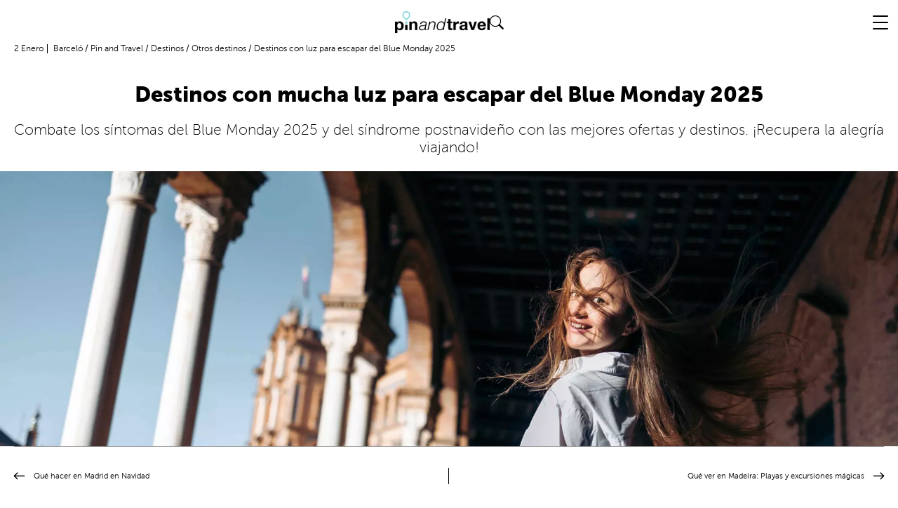

--- FILE ---
content_type: text/html;charset=utf-8
request_url: https://www.barcelo.com/pinandtravel/es/blue-monday-ofertas-viajes/
body_size: 44805
content:

  
  <!DOCTYPE HTML>
  <html lang="es">
  
  <head>
    <meta charset="UTF-8"/>
    <title>Destinos con luz para escapar del Blue Monday 2025</title>
    <meta property="dynamicTitle" content="Te echamos de menos... 😔"/>

    
    

<meta property="og:locale" content="es"/>
<meta property="og:url" content="https://www.barcelo.com/pinandtravel/es/blue-monday-ofertas-viajes/"/>
<meta property="og:image" content="https://static.barcelo.com/content/dam/bpt/posts/2023/12/blue%20monday%202024.jpg"/>
<meta property="og:image:width" content="1170"/>
<meta property="og:image:height" content="532"/>
<meta property="og:type" content="article"/>
<meta property="og:title" content="Destinos con mucha luz para escapar del Blue Monday 2025"/>
<meta property="og:site_name" content="Pin and Travel"/>
<meta property="og:description" content="&lt;p>Combate los síntomas del Blue Monday 2025 y del síndrome postnavideño con las mejores ofertas y destinos. ¡Recupera la alegría viajando!&lt;/p>
"/>
<meta name="twitter:card" content="summary"/>
<meta name="twitter:label1" content="Written by"/>
<meta name="twitter:label2" content="Est. reading time"/>
<meta name="twitter:data1" content="Redaccion fly"/>
<meta name="twitter:data2" content="5 minutos"/>
<meta name="twitter:description" content="&lt;p>Combate los síntomas del Blue Monday 2025 y del síndrome postnavideño con las mejores ofertas y destinos. ¡Recupera la alegría viajando!&lt;/p>
"/>
<meta name="twitter:title" content="Destinos con mucha luz para escapar del Blue Monday 2025"/>
<meta name="twitter:image" content="https://static.barcelo.com/content/dam/bpt/posts/2023/12/blue%20monday%202024.jpg"/>
    <meta name="description" content="Combate los síntomas del Blue Monday 2025 y del síndrome postnavideño en estos destinos"/>
    <meta name="template" content="post-page"/>
    <meta name="viewport" content="width=device-width, initial-scale=1"/>
    <meta name="robots" content="index, follow"/>
    
    <meta name="robots" content="max-image-preview:large"/>

    <!-- Scripts preload -->
    <script type="text/javascript" src="https://www.barcelo.com/assets/36679e783d084d6ccec60e31e33b983f2001127ac86"  ></script><script defer="defer" type="text/javascript" src="https://rum.hlx.page/.rum/@adobe/helix-rum-js@%5E2/dist/rum-standalone.js" data-routing="env=prod,tier=publish,ams=Barcelo Gestion Hotelera S.L."></script>
<link rel="preload" as="script" href="https://www.barcelo.com/assets/36679e783d084d6ccec60e31e33b983f2001127ac86"/><link rel="preload" href="/etc.clientlibs/bpt/clientlibs/clientlib-base.min.js" as="script"/>
    <link rel="preload" href="/etc.clientlibs/core/wcm/components/commons/site/clientlibs/container.min.js" as="script"/>
    <link rel="preload" href="/etc.clientlibs/bpt/clientlibs/clientlib-site.lc-202511101447-lc.min.js" as="script"/>
    <link rel="preload" href="/etc.clientlibs/bpt/clientlibs/clientlib-dependencies.lc-202511101447-lc.min.js" as="script"/>
    <link rel="preload" href="/etc.clientlibs/barcelo/clientlibs/clientlib-bptShared.lc-202511101447-lc.min.js" as="script"/>

    <!-- Css preload -->
    <link rel="preload" href="/etc.clientlibs/bpt/clientlibs/clientlib-base.min.css" as="style"/>
    <link rel="preload" href="/etc.clientlibs/bpt/clientlibs/clientlib-site.lc-202511101447-lc.min.css" as="style"/>
    <link rel="preload" href="/etc.clientlibs/bpt/clientlibs/clientlib-dependencies.lc-202511101447-lc.min.css" as="style"/>

    <!-- Fonts preload -->
    <link rel="preload" href="/etc.clientlibs/bpt/clientlibs/clientlib-site/resources/fonts/bpt-icons/bpt-icons.woff2" as="font" type="font/woff2" crossorigin/>
    <link rel="preload" href="/etc.clientlibs/bpt/clientlibs/clientlib-site/resources/fonts/ui-kit/barcelo-ui-kit.woff2" as="font" type="font/woff2" crossorigin/>
    <link rel="preload" href="/etc.clientlibs/bpt/clientlibs/clientlib-site/resources/fonts/museo-sans/MuseoSans-100.woff2" as="font" type="font/woff2" crossorigin/>
    <link rel="preload" href="/etc.clientlibs/bpt/clientlibs/clientlib-site/resources/fonts/museo-sans/MuseoSans-300.woff2" as="font" type="font/woff2" crossorigin/>
    <link rel="preload" href="/etc.clientlibs/bpt/clientlibs/clientlib-site/resources/fonts/museo-sans/MuseoSans-500.woff2" as="font" type="font/woff2" crossorigin/>
    <link rel="preload" href="/etc.clientlibs/bpt/clientlibs/clientlib-site/resources/fonts/museo-sans/MuseoSans-700.woff2" as="font" type="font/woff2" crossorigin/>
    <link rel="preload" href="/etc.clientlibs/bpt/clientlibs/clientlib-site/resources/fonts/museo-sans/MuseoSans-900.woff2" as="font" type="font/woff2" crossorigin/>
    <link rel="preload" href="/etc.clientlibs/bpt/clientlibs/clientlib-site/resources/fonts/source-sans-pro/SourceSansPro-Bold.woff2" as="font" type="font/woff2" crossorigin/>
    <link rel="preload" href="/etc.clientlibs/bpt/clientlibs/clientlib-site/resources/fonts/source-sans-pro/SourceSansPro-Regular.woff2" as="font" type="font/woff2" crossorigin/>
    
     
     
       <link rel="dns-prefetch" href="//www.google-analytics.com"/>
     
       <link rel="dns-prefetch" href="//www.googletagmanager.com"/>
     
       <link rel="dns-prefetch" href="//www.youtube.com"/>
     
       <link rel="dns-prefetch" href="//tags.tiqcdn.com"/>
     
       <link rel="dns-prefetch" href="//s7g10.scene7.com"/>
     

    

    <link rel="canonical" href="https://www.barcelo.com/pinandtravel/es/blue-monday-ofertas-viajes/"/>

    

    

    
    
<link rel="stylesheet" href="/etc.clientlibs/bpt/clientlibs/clientlib-base.min.css" type="text/css">



    
    
    
<link rel="stylesheet" href="/etc.clientlibs/barcelo/clientlibs/clientlib-bptShared.lc-202511101447-lc.min.css" type="text/css">








    
    
    

    

    
    <script src="/etc.clientlibs/bpt/clientlibs/clientlib-dependencies.lc-202511101447-lc.min.js"></script>


    
    <link rel="stylesheet" href="/etc.clientlibs/bpt/clientlibs/clientlib-dependencies.lc-202511101447-lc.min.css" type="text/css">
<link rel="stylesheet" href="/etc.clientlibs/bpt/clientlibs/clientlib-site.lc-202511101447-lc.min.css" type="text/css">


    
    
    <script async src="/etc.clientlibs/core/wcm/components/commons/datalayer/v2/clientlibs/core.wcm.components.commons.datalayer.v2.min.js"></script>


    
    <script async src="/etc.clientlibs/core/wcm/components/commons/datalayer/acdl/core.wcm.components.commons.datalayer.acdl.min.js"></script>



    
  <link rel="shortcut icon" href="/etc.clientlibs/bpt/clientlibs/clientlib-site/resources/shortcut-favicon.ico"/>

  <link rel="icon" sizes="32x32" href="/etc.clientlibs/bpt/clientlibs/clientlib-site/resources/favicon-32x32.png"/>
  <link rel="icon" sizes="192x192" href="/etc.clientlibs/bpt/clientlibs/clientlib-site/resources/favicon-192x192.png"/>
  <link rel="apple-touch-icon" sizes="180x180" href="/etc.clientlibs/bpt/clientlibs/clientlib-site/resources/apple-touch-icon-180x180.png"/>
  <meta name="msapplication-TileImage" content="/etc.clientlibs/bpt/clientlibs/clientlib-site/resources/favicon-270x270.png"/>


    
</head>
  
  <body class="base page basicpage  mod--enable-sabre-API-calendar" id="base-8bb9e78414" data-cmp-link-accessibility-enabled data-cmp-link-accessibility-text="opens in a new tab" data-cmp-data-layer-enabled>
      <script>
          window.adobeDataLayer = window.adobeDataLayer || [];
          adobeDataLayer.push({
              page: JSON.parse("{\x22base\u002D8bb9e78414\x22:{\x22@type\x22:\x22bpt\/components\/page\/base\x22,\x22repo:modifyDate\x22:\x222025\u002D01\u002D02T09:22:04Z\x22,\x22dc:title\x22:\x22Destinos con luz para escapar del Blue Monday 2025\x22,\x22dc:description\x22:\x22Combate los síntomas del Blue Monday 2025 y del síndrome postnavideño en estos destinos\x22,\x22xdm:template\x22:\x22\/conf\/bpt\/settings\/wcm\/templates\/post\u002Dpage\x22,\x22xdm:language\x22:\x22es\x22,\x22xdm:tags\x22:[],\x22repo:path\x22:\x22\/content\/pinandtravel\/ww\/es\u002Des\/destinos\/otros\u002Ddestinos\/2023\/01\/blue\u002Dmonday\u002Dofertas\u002Dviajes.html\x22}}"),
              event: 'cmp:show',
              eventInfo: {
                  path: 'page.base\u002D8bb9e78414'
              }
          });
      </script>
      
      
          




          
<div class="root bpt-container container responsivegrid">

    
    
    
    <div id="bpt-container-dd462a3907" class="cmp-container">
        
        <header class="bpt-experiencefragment experiencefragment">
<div id="bpt-experiencefragment-f1c6df9c5e" class="cmp-experiencefragment cmp-experiencefragment--header">


    
    <div id="bpt-container-96cc6685e9" class="cmp-container">
        


<div class="aem-Grid aem-Grid--12 aem-Grid--default--12 ">
    
    <div class="bpt-header design-base aem-GridColumn aem-GridColumn--default--12">
    <div class="bpt-header__wrapper js-header">
        <div class="bpt-header__left-section">
            <div class="bpt-header__logo js-header-logo">
                <a href="https://www.barcelo.com/pinandtravel/es/">
                    


     
     
     
     <div data-cmp-is="image" data-cmp-src="https://s7g10.scene7.com/is/image/barcelo/LogoColor_PinandTravel 1?&amp;" data-asset="/content/dam/bpt/logos/LogoColor_PinandTravel 1.png" data-title="logo" id="bpt-image-71405a8286" data-cmp-data-layer="{&#34;bpt-image-71405a8286&#34;:{&#34;@type&#34;:&#34;bpt/components/core/bpt-image&#34;,&#34;repo:modifyDate&#34;:&#34;2023-06-05T10:17:11Z&#34;,&#34;image&#34;:{&#34;repo:id&#34;:&#34;c62ef8d5-5385-4eaf-9eaa-8fbc926d3d44&#34;,&#34;repo:modifyDate&#34;:&#34;2023-09-19T11:19:33Z&#34;,&#34;@type&#34;:&#34;image/png&#34;,&#34;repo:path&#34;:&#34;/content/dam/bpt/logos/LogoColor_PinandTravel 1.png&#34;}}}" class="cmp-image" itemscope itemtype="http://schema.org/ImageObject" data-is-dm="true" data-rendition-breakpoints="{ &#34;optm&#34;: 767, &#34;optm&#34;: 0 }" style="flex-direction: column">
          
               

               <img src="https://s7g10.scene7.com/is/image/barcelo/LogoColor_PinandTravel%201?&" class="cmp-image__image" itemprop="contentUrl" data-cmp-hook-image="image" width="500" height="250" alt="logo"/>
               
          
          

          

          
     </div>



    

                </a>
            </div>
            <div class="bpt-header__search mod--hidden js-search-input">
                <form action="https://www.barcelo.com/pinandtravel/es/busqueda/" class="bpt-header__search-form js-input-form" method="GET">
                    <input type="text" placeholder="Search" class="bpt-header__search-input" name="q"/>
                </form>
            </div>
            <span class="bpt-header__search-icon icon-search js-search-icon"></span>
        </div>
        <div class="bpt-header__burguer js-header-burguer">
            <div class="bpt-header__burguer-bar"></div>
            <div class="bpt-header__burguer-bar"></div>
            <div class="bpt-header__burguer-bar"></div>
        </div>
        <!-- TO DO GET LANGUAGES -->
        <div class="bpt-header__selector-language js-language-container">
	        <div class="bpt-header__language-idiom">
	            
	                <a href="https://www.barcelo.com/pinandtravel/es/" value="ES" data-url="/content/pinandtravel/ww/es-es.html" class="bpt-header__language-option active js-language-option" data-current-language="true" selected>
	                    ES
	                </a>
	            
	                <a href="https://www.barcelo.com/pinandtravel/en/" value="EN" data-url="/content/pinandtravel/ww/en_gb.html" class="bpt-header__language-option  js-language-option">
	                    EN
	                </a>
	            
	                <a href="https://www.barcelo.com/pinandtravel/de/" value="DE" data-url="/content/pinandtravel/ww/de_de.html" class="bpt-header__language-option  js-language-option">
	                    DE
	                </a>
	            
	                <a href="https://www.barcelo.com/pinandtravel/it/" value="IT" data-url="/content/pinandtravel/ww/it_it.html" class="bpt-header__language-option  js-language-option">
	                    IT
	                </a>
	            
	                <a href="https://www.barcelo.com/pinandtravel/fr/" value="FR" data-url="/content/pinandtravel/ww/fr_fr.html" class="bpt-header__language-option  js-language-option">
	                    FR
	                </a>
	            
	        </div>
        </div>
        <div class="bpt-header__main-menu js-header-mainmenu">
            

    
    <div class="bpt-main-menu__nav --mobile js-menu-mobile">
        <div class="bpt-main-menu__list">
            
                <div class="bpt-main-menu__list-item">
                    <a class="bpt-main-menu__list-item-link" href="https://www.barcelo.com/pinandtravel/es/destinos/" aria-label="DESTINOS" title="DESTINOS">
                        <span class="bpt-main-menu__list-item-anchor">
                            DESTINOS
                        </span>
                    </a>
                    <span class="icon-arrow bpt-main-menu__arrow js-arrow-forward">
                    </span>
                    <div class="bpt-sub-menu__list js-sub">
                        <div class="bpt-sub-menu__list-backs js-arrow-backward">
                            <span class="bpt-sub-menu__list-backs__arrow icon-arrow"></span>
                            <span class="bpt-sub-menu__list-backs__text">
                                DESTINOS
                            </span>
                        </div>
                        
                            <div class="bpt-sub-menu__list-wrapper">
                                <a class="bpt-sub-menu__list-item-link" href="https://www.barcelo.com/pinandtravel/es/destinos/andalucia/" aria-label="Andalucía" title="Andalucía">
                                    <span class="bpt-sub-menu__list-item-anchor">
                                        Andalucía
                                    </span>
                                </a>
                                
                                
                            </div>
                        
                            <div class="bpt-sub-menu__list-wrapper">
                                <a class="bpt-sub-menu__list-item-link" href="https://www.barcelo.com/pinandtravel/es/destinos/canarias/" aria-label="Canarias" title="Canarias">
                                    <span class="bpt-sub-menu__list-item-anchor">
                                        Canarias
                                    </span>
                                </a>
                                
                                
                            </div>
                        
                            <div class="bpt-sub-menu__list-wrapper">
                                <a class="bpt-sub-menu__list-item-link" href="https://www.barcelo.com/pinandtravel/es/destinos/baleares/" aria-label="Baleares" title="Baleares">
                                    <span class="bpt-sub-menu__list-item-anchor">
                                        Baleares
                                    </span>
                                </a>
                                
                                
                            </div>
                        
                            <div class="bpt-sub-menu__list-wrapper">
                                <a class="bpt-sub-menu__list-item-link" href="https://www.barcelo.com/pinandtravel/es/destinos/mexico/" aria-label="México" title="México">
                                    <span class="bpt-sub-menu__list-item-anchor">
                                        México
                                    </span>
                                </a>
                                
                                
                            </div>
                        
                            <div class="bpt-sub-menu__list-wrapper">
                                <a class="bpt-sub-menu__list-item-link" href="https://www.barcelo.com/pinandtravel/es/destinos/republica-dominicana/" aria-label="Rep. Dominicana" title="Rep. Dominicana">
                                    <span class="bpt-sub-menu__list-item-anchor">
                                        Rep. Dominicana
                                    </span>
                                </a>
                                
                                
                            </div>
                        
                            <div class="bpt-sub-menu__list-wrapper">
                                <a class="bpt-sub-menu__list-item-link" href="https://www.barcelo.com/pinandtravel/es/destinos/otros-destinos/" aria-label="Otros destinos" title="Otros destinos">
                                    <span class="bpt-sub-menu__list-item-anchor">
                                        Otros destinos
                                    </span>
                                </a>
                                
                                
                            </div>
                        
                    </div>
                </div>
            
                <div class="bpt-main-menu__list-item">
                    <a class="bpt-main-menu__list-item-link" href="https://www.barcelo.com/pinandtravel/es/culturas/" aria-label="CULTURAS" title="CULTURAS">
                        <span class="bpt-main-menu__list-item-anchor">
                            CULTURAS
                        </span>
                    </a>
                    <span class="icon-arrow bpt-main-menu__arrow js-arrow-forward">
                    </span>
                    <div class="bpt-sub-menu__list js-sub">
                        <div class="bpt-sub-menu__list-backs js-arrow-backward">
                            <span class="bpt-sub-menu__list-backs__arrow icon-arrow"></span>
                            <span class="bpt-sub-menu__list-backs__text">
                                CULTURAS
                            </span>
                        </div>
                        
                            <div class="bpt-sub-menu__list-wrapper">
                                <a class="bpt-sub-menu__list-item-link" href="https://www.barcelo.com/pinandtravel/es/culturas/arte-y-cultura/" aria-label="Arte y Cultura" title="Arte y Cultura">
                                    <span class="bpt-sub-menu__list-item-anchor">
                                        Arte y Cultura
                                    </span>
                                </a>
                                
                                
                            </div>
                        
                            <div class="bpt-sub-menu__list-wrapper">
                                <a class="bpt-sub-menu__list-item-link" href="https://www.barcelo.com/pinandtravel/es/culturas/tradiciones/" aria-label="Tradiciones" title="Tradiciones">
                                    <span class="bpt-sub-menu__list-item-anchor">
                                        Tradiciones
                                    </span>
                                </a>
                                
                                
                            </div>
                        
                    </div>
                </div>
            
                <div class="bpt-main-menu__list-item">
                    <a class="bpt-main-menu__list-item-link" href="https://www.barcelo.com/pinandtravel/es/estilo-de-vida/" aria-label="LIFESTYLE" title="LIFESTYLE">
                        <span class="bpt-main-menu__list-item-anchor">
                            LIFESTYLE
                        </span>
                    </a>
                    <span class="icon-arrow bpt-main-menu__arrow js-arrow-forward">
                    </span>
                    <div class="bpt-sub-menu__list js-sub">
                        <div class="bpt-sub-menu__list-backs js-arrow-backward">
                            <span class="bpt-sub-menu__list-backs__arrow icon-arrow"></span>
                            <span class="bpt-sub-menu__list-backs__text">
                                LIFESTYLE
                            </span>
                        </div>
                        
                            <div class="bpt-sub-menu__list-wrapper">
                                <a class="bpt-sub-menu__list-item-link" href="https://www.barcelo.com/pinandtravel/es/estilo-de-vida/belleza/" aria-label="Belleza" title="Belleza">
                                    <span class="bpt-sub-menu__list-item-anchor">
                                        Belleza
                                    </span>
                                </a>
                                
                                
                            </div>
                        
                            <div class="bpt-sub-menu__list-wrapper">
                                <a class="bpt-sub-menu__list-item-link" href="https://www.barcelo.com/pinandtravel/es/estilo-de-vida/viajar-con-ninos/" aria-label="Viajar con niños" title="Viajar con niños">
                                    <span class="bpt-sub-menu__list-item-anchor">
                                        Viajar con niños
                                    </span>
                                </a>
                                
                                
                            </div>
                        
                            <div class="bpt-sub-menu__list-wrapper">
                                <a class="bpt-sub-menu__list-item-link" href="https://www.barcelo.com/pinandtravel/es/estilo-de-vida/deporte-y-naturaleza/" aria-label="Deporte y Naturaleza" title="Deporte y Naturaleza">
                                    <span class="bpt-sub-menu__list-item-anchor">
                                        Deporte y Naturaleza
                                    </span>
                                </a>
                                
                                
                            </div>
                        
                            <div class="bpt-sub-menu__list-wrapper">
                                <a class="bpt-sub-menu__list-item-link" href="https://www.barcelo.com/pinandtravel/es/estilo-de-vida/bodas/" aria-label="Bodas" title="Bodas">
                                    <span class="bpt-sub-menu__list-item-anchor">
                                        Bodas
                                    </span>
                                </a>
                                
                                
                            </div>
                        
                            <div class="bpt-sub-menu__list-wrapper">
                                <a class="bpt-sub-menu__list-item-link" href="https://www.barcelo.com/pinandtravel/es/estilo-de-vida/gastro/" aria-label="Gastronomía" title="Gastronomía">
                                    <span class="bpt-sub-menu__list-item-anchor">
                                        Gastronomía
                                    </span>
                                </a>
                                
                                
                            </div>
                        
                    </div>
                </div>
            
            
                <a href="https://www.barcelo.com/pinandtravel/es/sostenibilidad/" title="Sostenibilidad" aria-label="Sostenibilidad" class="bpt-main-menu__special-tag" style="color: #5F848C;">
                    <img src="https://static.barcelo.com/content/dam/bpt/icons/sostenibilidad.png" width="15px" height="15px" loading="eager" class="bpt-main-menu__special-tag__icon" alt="special-tag-logo" aria-label="special-tag-logo"/>
                    <span class="bpt-main-menu__special-tag__text">Sostenibilidad</span>
                </a>
            
        </div>
        <div class="bpt-cta cta design-base bpt-main-menu__cta"><a href="https://www.barcelo.com/es-es/?utm_source=pinandtravel&utm_medium=ctasuperiorderecho" class="c-cta dynamicLoading hiddenComponent JS-launcher-CTA " title="RESERVA TU HOTEL" target="_blank" aria-label="RESERVA TU HOTEL" rel=" noreferrer"><span class="component-loader"><span class="loader-spinner"></span> </span>RESERVA TU HOTEL</a></div>

        <div class="bpt-main-menu__newsletter"></div>
    </div>

    
    <div class="bpt-main-menu__nav --desktop">
        <div class="bpt-main-menu__list">
            
                <a href="https://www.barcelo.com/pinandtravel/es/sostenibilidad/" title="Sostenibilidad" aria-label="Sostenibilidad" class="bpt-main-menu__special-tag" style="color: #5F848C;">
                    <img src="https://static.barcelo.com/content/dam/bpt/icons/sostenibilidad.png" width="15px" height="15px" loading="eager" class="bpt-main-menu__special-tag__icon" alt="special-tag-logo" aria-label="special-tag-logo"/>
                    <span class="bpt-main-menu__special-tag__text">Sostenibilidad</span>
                </a>
            
            
                <div class="bpt-main-menu__list-item">
                    <a class="bpt-main-menu__list-item-link" href="https://www.barcelo.com/pinandtravel/es/destinos/" aria-label="DESTINOS" title="DESTINOS">
                        <span class="bpt-main-menu__list-item-anchor">
                            DESTINOS
                        </span>
                    </a>
                    <div class="bpt-sub-menu__list">
                        <div class="bpt-image image bpt-sub-menu__list-image">


     
     
     
     <div data-cmp-is="image" data-cmp-src="https://s7g10.scene7.com/is/image/barcelo/destinos_435x320?&amp;" data-asset="/content/dam/bpt/structure/header/destinos_435x320.jpg" data-title="aaa" id="bpt-image-7acfcec7de" data-cmp-data-layer="{&#34;bpt-image-7acfcec7de&#34;:{&#34;@type&#34;:&#34;bpt/components/core/bpt-image&#34;,&#34;repo:modifyDate&#34;:&#34;2024-09-10T09:27:25Z&#34;,&#34;image&#34;:{&#34;repo:id&#34;:&#34;b0b82b2b-6a6e-4b04-833b-aa7e72e2e5ea&#34;,&#34;repo:modifyDate&#34;:&#34;2023-09-19T11:26:02Z&#34;,&#34;@type&#34;:&#34;image/jpeg&#34;,&#34;repo:path&#34;:&#34;/content/dam/bpt/structure/header/destinos_435x320.jpg&#34;}}}" class="cmp-image" itemscope itemtype="http://schema.org/ImageObject" data-is-dm="true" data-rendition-breakpoints="{ &#34;optm&#34;: 767, &#34;optm&#34;: 0 }" style="flex-direction: column">
          
               

               <img src="https://s7g10.scene7.com/is/image/barcelo/destinos_435x320?&" class="cmp-image__image" itemprop="contentUrl" data-cmp-hook-image="image" width="500" height="250" alt="aaa"/>
               
          
          

          

          
     </div>



    
</div>
                    
                        
                            <a class="bpt-sub-menu__list-item-link" href="https://www.barcelo.com/pinandtravel/es/destinos/andalucia/" aria-label="Andalucía" title="Andalucía">
                                <span class="bpt-sub-menu__list-item-anchor">
                                    Andalucía
                                </span>
                            </a>
                            
                        
                            <a class="bpt-sub-menu__list-item-link" href="https://www.barcelo.com/pinandtravel/es/destinos/canarias/" aria-label="Canarias" title="Canarias">
                                <span class="bpt-sub-menu__list-item-anchor">
                                    Canarias
                                </span>
                            </a>
                            
                        
                            <a class="bpt-sub-menu__list-item-link" href="https://www.barcelo.com/pinandtravel/es/destinos/baleares/" aria-label="Baleares" title="Baleares">
                                <span class="bpt-sub-menu__list-item-anchor">
                                    Baleares
                                </span>
                            </a>
                            
                        
                            <a class="bpt-sub-menu__list-item-link" href="https://www.barcelo.com/pinandtravel/es/destinos/mexico/" aria-label="México" title="México">
                                <span class="bpt-sub-menu__list-item-anchor">
                                    México
                                </span>
                            </a>
                            
                        
                            <a class="bpt-sub-menu__list-item-link" href="https://www.barcelo.com/pinandtravel/es/destinos/republica-dominicana/" aria-label="Rep. Dominicana" title="Rep. Dominicana">
                                <span class="bpt-sub-menu__list-item-anchor">
                                    Rep. Dominicana
                                </span>
                            </a>
                            
                        
                            <a class="bpt-sub-menu__list-item-link" href="https://www.barcelo.com/pinandtravel/es/destinos/otros-destinos/" aria-label="Otros destinos" title="Otros destinos">
                                <span class="bpt-sub-menu__list-item-anchor">
                                    Otros destinos
                                </span>
                            </a>
                            
                        
                    </div>
                </div>
            
                <div class="bpt-main-menu__list-item">
                    <a class="bpt-main-menu__list-item-link" href="https://www.barcelo.com/pinandtravel/es/culturas/" aria-label="CULTURAS" title="CULTURAS">
                        <span class="bpt-main-menu__list-item-anchor">
                            CULTURAS
                        </span>
                    </a>
                    <div class="bpt-sub-menu__list">
                        <div class="bpt-image image bpt-sub-menu__list-image">


     
     
     
     <div data-cmp-is="image" data-cmp-src="https://s7g10.scene7.com/is/image/barcelo/culturas-(1)_435x320?&amp;" data-asset="/content/dam/bpt/structure/header/culturas-(1)_435x320.jpg" data-title="asas" id="bpt-image-310592f866" data-cmp-data-layer="{&#34;bpt-image-310592f866&#34;:{&#34;@type&#34;:&#34;bpt/components/core/bpt-image&#34;,&#34;repo:modifyDate&#34;:&#34;2024-09-10T08:09:47Z&#34;,&#34;image&#34;:{&#34;repo:id&#34;:&#34;c30f22ec-cec3-4a9e-8b07-6f873768071e&#34;,&#34;repo:modifyDate&#34;:&#34;2023-09-19T11:26:05Z&#34;,&#34;@type&#34;:&#34;image/jpeg&#34;,&#34;repo:path&#34;:&#34;/content/dam/bpt/structure/header/culturas-(1)_435x320.jpg&#34;}}}" class="cmp-image" itemscope itemtype="http://schema.org/ImageObject" data-is-dm="true" data-rendition-breakpoints="{ &#34;optm&#34;: 767, &#34;optm&#34;: 0 }" style="flex-direction: column">
          
               

               <img src="https://s7g10.scene7.com/is/image/barcelo/culturas-(1)_435x320?&" class="cmp-image__image" itemprop="contentUrl" data-cmp-hook-image="image" width="500" height="250" alt="asas"/>
               
          
          

          

          
     </div>



    
</div>
                    
                        
                            <a class="bpt-sub-menu__list-item-link" href="https://www.barcelo.com/pinandtravel/es/culturas/arte-y-cultura/" aria-label="Arte y Cultura" title="Arte y Cultura">
                                <span class="bpt-sub-menu__list-item-anchor">
                                    Arte y Cultura
                                </span>
                            </a>
                            
                        
                            <a class="bpt-sub-menu__list-item-link" href="https://www.barcelo.com/pinandtravel/es/culturas/tradiciones/" aria-label="Tradiciones" title="Tradiciones">
                                <span class="bpt-sub-menu__list-item-anchor">
                                    Tradiciones
                                </span>
                            </a>
                            
                        
                    </div>
                </div>
            
                <div class="bpt-main-menu__list-item">
                    <a class="bpt-main-menu__list-item-link" href="https://www.barcelo.com/pinandtravel/es/estilo-de-vida/" aria-label="LIFESTYLE" title="LIFESTYLE">
                        <span class="bpt-main-menu__list-item-anchor">
                            LIFESTYLE
                        </span>
                    </a>
                    <div class="bpt-sub-menu__list">
                        <div class="bpt-image image bpt-sub-menu__list-image">


     
     
     
     <div data-cmp-is="image" data-cmp-src="https://s7g10.scene7.com/is/image/barcelo/lifestyle_435x320?&amp;" data-asset="/content/dam/bpt/structure/header/lifestyle_435x320.jpg" data-title="sin imagen" id="bpt-image-bcd677a6c3" data-cmp-data-layer="{&#34;bpt-image-bcd677a6c3&#34;:{&#34;@type&#34;:&#34;bpt/components/core/bpt-image&#34;,&#34;repo:modifyDate&#34;:&#34;2024-09-10T08:10:02Z&#34;,&#34;image&#34;:{&#34;repo:id&#34;:&#34;86e38b0f-604c-45c1-b701-d4d6d21b1dca&#34;,&#34;repo:modifyDate&#34;:&#34;2023-09-19T11:26:02Z&#34;,&#34;@type&#34;:&#34;image/jpeg&#34;,&#34;repo:path&#34;:&#34;/content/dam/bpt/structure/header/lifestyle_435x320.jpg&#34;}}}" class="cmp-image" itemscope itemtype="http://schema.org/ImageObject" data-is-dm="true" data-rendition-breakpoints="{ &#34;optm&#34;: 767, &#34;optm&#34;: 0 }" style="flex-direction: column">
          
               

               <img src="https://s7g10.scene7.com/is/image/barcelo/lifestyle_435x320?&" class="cmp-image__image" itemprop="contentUrl" data-cmp-hook-image="image" width="500" height="250" alt="sin imagen"/>
               
          
          

          

          
     </div>



    
</div>
                    
                        
                            <a class="bpt-sub-menu__list-item-link" href="https://www.barcelo.com/pinandtravel/es/estilo-de-vida/belleza/" aria-label="Belleza" title="Belleza">
                                <span class="bpt-sub-menu__list-item-anchor">
                                    Belleza
                                </span>
                            </a>
                            
                        
                            <a class="bpt-sub-menu__list-item-link" href="https://www.barcelo.com/pinandtravel/es/estilo-de-vida/viajar-con-ninos/" aria-label="Viajar con niños" title="Viajar con niños">
                                <span class="bpt-sub-menu__list-item-anchor">
                                    Viajar con niños
                                </span>
                            </a>
                            
                        
                            <a class="bpt-sub-menu__list-item-link" href="https://www.barcelo.com/pinandtravel/es/estilo-de-vida/deporte-y-naturaleza/" aria-label="Deporte y Naturaleza" title="Deporte y Naturaleza">
                                <span class="bpt-sub-menu__list-item-anchor">
                                    Deporte y Naturaleza
                                </span>
                            </a>
                            
                        
                            <a class="bpt-sub-menu__list-item-link" href="https://www.barcelo.com/pinandtravel/es/estilo-de-vida/bodas/" aria-label="Bodas" title="Bodas">
                                <span class="bpt-sub-menu__list-item-anchor">
                                    Bodas
                                </span>
                            </a>
                            
                        
                            <a class="bpt-sub-menu__list-item-link" href="https://www.barcelo.com/pinandtravel/es/estilo-de-vida/gastro/" aria-label="Gastronomía" title="Gastronomía">
                                <span class="bpt-sub-menu__list-item-anchor">
                                    Gastronomía
                                </span>
                            </a>
                            
                        
                    </div>
                </div>
            
        </div>
        <div class="bpt-cta cta design-base bpt-main-menu__cta"><a href="https://www.barcelo.com/es-es/?utm_source=pinandtravel&utm_medium=ctasuperiorderecho" class="c-cta dynamicLoading hiddenComponent JS-launcher-CTA " title="RESERVA TU HOTEL" target="_blank" aria-label="RESERVA TU HOTEL" rel=" noreferrer"><span class="component-loader"><span class="loader-spinner"></span> </span>RESERVA TU HOTEL</a></div>

    </div>


        </div>
    </div>
</div>

    
</div>

    </div>

    
</div>

    
</header>
<main class="bpt-container container responsivegrid">

    
    
    
    <div id="bpt-container-3832d3fe40" class="cmp-container">
        
        <div class="bpt-breadcrumb breadcrumb">
<div class="bpt-breadcrumb__post-entry">
    <nav id="bpt-breadcrumb-59585ca1e9" class="cmp-breadcrumb" aria-label="Ruta de exploración" data-cmp-data-layer="{&#34;bpt-breadcrumb-59585ca1e9&#34;:{&#34;@type&#34;:&#34;bpt/components/core/bpt-breadcrumb&#34;}}">
        <span class="cmp-breadcrumb__list">
            <span class="bpt-breadcrumb__date">2 Enero</span>
            <span class="cmp-breadcrumb__item">
                <a href="https://www.barcelo.com/es-es/" class="cmp-breadcrumb__item-link" data-cmp-clickable="true">
                    <span>Barceló</span>
                </a>
                <span class="bpt-breadcrumb__separator">/</span>
            </span>
            <span class="cmp-breadcrumb__item" data-cmp-data-layer="{&#34;bpt-breadcrumb-59585ca1e9-item-122a4f5124&#34;:{&#34;@type&#34;:&#34;bpt/components/core/bpt-breadcrumb/item&#34;,&#34;repo:modifyDate&#34;:&#34;2025-10-30T16:42:24Z&#34;,&#34;dc:title&#34;:&#34;Pin and Travel&#34;,&#34;xdm:linkURL&#34;:&#34;https://www.barcelo.com/pinandtravel/es/&#34;}}">
                <a href="https://www.barcelo.com/pinandtravel/es/" class="cmp-breadcrumb__item-link" data-cmp-clickable>
                    <span>Pin and Travel</span>
                </a>
                <span class="bpt-breadcrumb__separator">/</span>
            </span>
<span class="cmp-breadcrumb__item" data-cmp-data-layer="{&#34;bpt-breadcrumb-59585ca1e9-item-48ad05d044&#34;:{&#34;@type&#34;:&#34;bpt/components/core/bpt-breadcrumb/item&#34;,&#34;repo:modifyDate&#34;:&#34;2025-05-05T11:39:59Z&#34;,&#34;dc:title&#34;:&#34;Destinos&#34;,&#34;xdm:linkURL&#34;:&#34;https://www.barcelo.com/pinandtravel/es/destinos/&#34;}}">
                <a href="https://www.barcelo.com/pinandtravel/es/destinos/" class="cmp-breadcrumb__item-link" data-cmp-clickable>
                    <span>Destinos</span>
                </a>
                <span class="bpt-breadcrumb__separator">/</span>
            </span>
<span class="cmp-breadcrumb__item" data-cmp-data-layer="{&#34;bpt-breadcrumb-59585ca1e9-item-2d3b92172f&#34;:{&#34;@type&#34;:&#34;bpt/components/core/bpt-breadcrumb/item&#34;,&#34;repo:modifyDate&#34;:&#34;2024-11-15T11:59:13Z&#34;,&#34;dc:title&#34;:&#34;Otros destinos&#34;,&#34;xdm:linkURL&#34;:&#34;https://www.barcelo.com/pinandtravel/es/destinos/otros-destinos/&#34;}}">
                <a href="https://www.barcelo.com/pinandtravel/es/destinos/otros-destinos/" class="cmp-breadcrumb__item-link" data-cmp-clickable>
                    <span>Otros destinos</span>
                </a>
                <span class="bpt-breadcrumb__separator">/</span>
            </span>
<span class="cmp-breadcrumb__item cmp-breadcrumb__item--active" data-cmp-data-layer="{&#34;bpt-breadcrumb-59585ca1e9-item-8bb9e78414&#34;:{&#34;@type&#34;:&#34;bpt/components/core/bpt-breadcrumb/item&#34;,&#34;repo:modifyDate&#34;:&#34;2025-01-02T09:31:10Z&#34;,&#34;dc:title&#34;:&#34;Destinos con luz para escapar del Blue Monday 2025&#34;,&#34;xdm:linkURL&#34;:&#34;https://www.barcelo.com/pinandtravel/es/blue-monday-ofertas-viajes/&#34;}}">
                
                    <span>Destinos con luz para escapar del Blue Monday 2025</span>
                
                
            </span>

        </span>
    </nav>
</div>


<script type="application/ld+json">
{"@context":"https://schema.org","@type":"BreadcrumbList","itemListElement":[{"@type":"ListItem","position":"1","item":{"@id":"https://www.barcelo.com/es-es/","name":"Barceló"}},{"@type":"ListItem","position":"2","item":{"@id":"https://www.barcelo.com/pinandtravel/es/","name":"Pin and Travel"}},{"@type":"ListItem","position":"3","item":{"@id":"https://www.barcelo.com/pinandtravel/es/destinos/","name":"Destinos"}},{"@type":"ListItem","position":"4","item":{"@id":"https://www.barcelo.com/pinandtravel/es/destinos/otros-destinos/","name":"Otros destinos"}},{"@type":"ListItem","position":"5","item":{"@id":"https://www.barcelo.com/pinandtravel/es/blue-monday-ofertas-viajes/","name":"Destinos con luz para escapar del Blue Monday 2025"}}]}
</script>

    
</div>
<div class="bpt-post-entry">
<div class="js-bpt-post-entry" data-have-video="false"></div>
<div>
    <div class="bpt-container container responsivegrid bpt-post-entry__main-container js-bpt-main-container">

    
    <div id="bpt-container-7d00304dab" class="cmp-container">
        


<div class="aem-Grid aem-Grid--12 aem-Grid--default--12 ">
    
    <div class="bpt-special-tag aem-GridColumn aem-GridColumn--default--12">
</div>
<div class="bpt-category-logo aem-GridColumn aem-GridColumn--default--12">
<div>



     
     
     
     


    
</div>
</div>
<div class="bpt-title generic-title title aem-GridColumn aem-GridColumn--default--12">
<div class="cmp-title">
    <h1 class="cmp-title__text">Destinos con mucha luz para escapar del Blue Monday 2025</h1>
    
</div>

    

</div>
<div class="bpt-text generic-text text aem-GridColumn aem-GridColumn--default--12">


<div class="cmp-text ">

    

    
        
        
            <p>Combate los síntomas del Blue Monday 2025 y del síndrome postnavideño con las mejores ofertas y destinos. ¡Recupera la alegría viajando!</p>

	    
    
    
</div>

    

</div>
<div class="bpt-image image aem-GridColumn aem-GridColumn--default--12">


     
     
     
     <div data-cmp-is="image" data-cmp-src="https://s7g10.scene7.com/is/image/barcelo/blue monday 2024?&amp;" data-asset="/content/dam/bpt/posts/2023/12/blue monday 2024.jpg" data-title="ofertas Blue Monday 2025 descuentos ofertas viajes" id="bpt-image-5900c9e4e1" data-cmp-data-layer="{&#34;bpt-image-5900c9e4e1&#34;:{&#34;@type&#34;:&#34;bpt/components/core/bpt-image&#34;,&#34;repo:modifyDate&#34;:&#34;2024-12-12T08:38:21Z&#34;,&#34;image&#34;:{&#34;repo:id&#34;:&#34;9ac7acd5-d0ee-4c4c-9d95-feb4730b1bcc&#34;,&#34;repo:modifyDate&#34;:&#34;2023-12-21T09:33:48Z&#34;,&#34;@type&#34;:&#34;image/jpeg&#34;,&#34;repo:path&#34;:&#34;/content/dam/bpt/posts/2023/12/blue monday 2024.jpg&#34;}}}" class="cmp-image" itemscope itemtype="http://schema.org/ImageObject" data-is-dm="true" data-rendition-breakpoints="{ &#34;optm&#34;: 767, &#34;optm&#34;: 0 }" style="flex-direction: column">
          
               

               <img src="https://s7g10.scene7.com/is/image/barcelo/blue%20monday%202024?&" class="cmp-image__image" itemprop="contentUrl" data-cmp-hook-image="image" width="500" height="250" alt="ofertas Blue Monday 2025 descuentos ofertas viajes"/>
               
          
          

          

          
     </div>



    
</div>
<div class="bpt-embed aem-GridColumn aem-GridColumn--default--12">


</div>

    
</div>

    </div>

    
</div>

    

    
    <div id="bpt-container-306c0420bb" class="cmp-container">
        


<div class="aem-Grid aem-Grid--12 aem-Grid--tablet--12 aem-Grid--default--12 aem-Grid--phone--12 ">
    
    <div class="bpt-container container responsivegrid --left-post aem-GridColumn--tablet--12 aem-GridColumn--offset--tablet--0 aem-GridColumn--default--none aem-GridColumn--phone--none aem-GridColumn--phone--12 aem-GridColumn--tablet--none aem-GridColumn aem-GridColumn--default--8 aem-GridColumn--offset--phone--0 aem-GridColumn--offset--default--0">

    
    <div id="bpt-container-72b08ce2da" class="cmp-container">
        


<div class="aem-Grid aem-Grid--8 aem-Grid--tablet--12 aem-Grid--default--8 aem-Grid--phone--12 ">
    
    <div class="bpt-content-index aem-GridColumn--tablet--12 aem-GridColumn--offset--tablet--0 aem-GridColumn--phone--none aem-GridColumn--default--hide aem-GridColumn--phone--12 aem-GridColumn--tablet--none aem-GridColumn aem-GridColumn--default--8 aem-GridColumn--offset--phone--0 aem-GridColumn--offset--default--0">
<div class="bpt-content-index__wrapper">
  <span class="bpt-content-index__title">Índice de contenidos</span>
  <div class="bpt-content-index__content js-contentIndex">
    
      <div class="bpt-content-index__item">
        <span class="bpt-content-index__item-number">1.</span>
        <span class="bpt-content-index__item-text js-link-element" data-href="#"></span>
      </div>
    
      <div class="bpt-content-index__item">
        <span class="bpt-content-index__item-number">2.</span>
        <span class="bpt-content-index__item-text js-link-element" data-href="#"></span>
      </div>
    
      <div class="bpt-content-index__item">
        <span class="bpt-content-index__item-number">3.</span>
        <span class="bpt-content-index__item-text js-link-element" data-href="#"></span>
      </div>
    
      <div class="bpt-content-index__item">
        <span class="bpt-content-index__item-number">4.</span>
        <span class="bpt-content-index__item-text js-link-element" data-href="#"></span>
      </div>
    
      <div class="bpt-content-index__item">
        <span class="bpt-content-index__item-number">5.</span>
        <span class="bpt-content-index__item-text js-link-element" data-href="#"></span>
      </div>
    
      <div class="bpt-content-index__item">
        <span class="bpt-content-index__item-number">6.</span>
        <span class="bpt-content-index__item-text js-link-element" data-href="#"></span>
      </div>
    
  </div>
</div>
</div>
<div class="bpt-separator generic-separator separator mod--invisible mod--height-45 aem-GridColumn--tablet--12 aem-GridColumn--offset--tablet--0 aem-GridColumn--phone--none aem-GridColumn--default--hide aem-GridColumn--phone--12 aem-GridColumn--tablet--none aem-GridColumn aem-GridColumn--default--8 aem-GridColumn--offset--phone--0 aem-GridColumn--offset--default--0">
<div id="bpt-separator-935a90ae1d" class="cmp-separator">
    <hr class="cmp-separator__horizontal-rule" aria-hidden="true"/>
</div></div>
<div class="bpt-container container responsivegrid aem-GridColumn--tablet--12 aem-GridColumn--phone--12 aem-GridColumn aem-GridColumn--default--8">

    
    <div id="bpt-container-ec09c29356" class="cmp-container">
        


<div class="aem-Grid aem-Grid--12 aem-Grid--default--12 ">
    
    <div class="bpt-text generic-text text --basic --first-letter aem-GridColumn aem-GridColumn--default--12">


<div class="cmp-text ">

    

    
        
        
            <p><span style="font-weight: 400;">Quizá el concepto te suene familiar, o quizá no, pero lo cierto es que el tercer lunes de enero ya se ha instaurado en el imaginario colectivo como<b> el día más triste del año. </b>A la vista de que el Blue Monday 2025 está previsto para el lunes 15 de enero, te sugerimos abordarlo de la mejor manera posible: planeando un viaje que sea fuente de alegría y entusiasmo. Pero antes de entrar en materia con una selección de <b><a href="https://www.barcelo.com/es-es/ofertas/blue-monday/">destinos urbanos y opciones de sol y playa</a> </b>a los que escaparse, te contamos un poco más acerca del término y de su alcance.</span></p>

	    
    
    
</div>

    

</div>
<div class="bpt-quote aem-GridColumn aem-GridColumn--default--12"><div class="bpt-quote--normal">
  


<div class="cmp-text ">

    

    
        
        
            <p>La suma del clima, el nivel de deuda y la vuelta de las Navidades típicos en estas fechas convierten al tercer lunes de enero el más triste del año</p>

	    
    
    
</div>

    


</div>

  <span class="bpt-quote__quote icon-quote-start icon-quote-end"></span>

</div>
<div class="bpt-text generic-text text --basic aem-GridColumn aem-GridColumn--default--12">


<div class="cmp-text ">

    

    
        
        
            <p><span style="font-weight: 400;">La expresión se utilizó por primera vez en 2005, cuando el psicólogo Cliff Arnal señaló en un comunicado de prensa que, <b>mediante una fórmula matemática que combinaba el clima, el nivel de deuda y el tiempo pasado desde las Navidades,</b> había detectado que el tercer lunes de enero era el día más triste del año, conocido hoy como </span><a target="_blank" href="https://www.barcelo.com/pinandtravel/es/que-es-el-blue-monday/"><span style="font-weight: 400;"><b>Blue Monday.</b></span></a><span style="font-weight: 400;"> De ahí el nombre, vinculando la fecha con el color que representa esta emoción de apatía y aletargamiento (véase </span><a target="_blank" href="https://www.youtube.com/watch?v=ZOWV9F7LnIQ"><i><span style="font-weight: 400;">Inside Out</span></i></a><span style="font-weight: 400;">, 2015). Ciencia o sugestión, lo cierto es que esta revelación sirvió para marcar una nueva efeméride en nuestros calendarios.</span></p>
<p>No es raro que, tras las vacaciones de Navidad, te invada la desgana. De hecho, se trata de un malestar generalizado provocado por la vuelta a la rutina,<b> la cuesta de enero </b>causada por los excesos, la acumulación de propósitos para el nuevo año, las olas de frío y días cada vez más cortos.</p>

	    
    
    
</div>

    

</div>
<div class="bpt-quote aem-GridColumn aem-GridColumn--default--12"><div class="bpt-quote--normal">
  


<div class="cmp-text ">

    

    
        
        
            <p>Según la Psicología del color, el  azul representa emociones como la apatía y aletargamiento</p>

	    
    
    
</div>

    


</div>

  <span class="bpt-quote__quote icon-quote-start icon-quote-end"></span>

</div>
<div class="bpt-text generic-text text --basic aem-GridColumn aem-GridColumn--default--12">


<div class="cmp-text ">

    

    
        
        
            <p><span style="font-weight: 400;">Sabemos que las deudas tras un mes de compras navideñas y regalos son muchas, pero también que desde el 7 de enero se instalan en todos los sectores </span><b><span style="font-weight: 400;">las</span></b><span style="font-weight: 400;"> mejores rebajas, con <a href="https://www.barcelo.com/es-es/ofertas/blue-monday/">grandes ofertas también para tus próximos viajes.</a> Justo lo que estabas esperando para poder montar un viaje en condiciones o reservar tus futuras vacaciones (¿sabías que solo el hecho de organizar y anticipar un viaje es suficiente para sentirnos un poquito mejor?).</span></p>
<p><span style="font-weight: 400;">Aunque la teoría del Blue Monday tiene sus defensores y detractores, en lo que todos estamos de acuerdo es en los estragos que suele provocar en nuestro humor el síndrome postvacacional. Por suerte, -y no lo decimos nosotros, sino la ciencia-, <b>está demostrado que</b> <b>viajar nos hace más felices por múltiples motivos. </b>Ficha nuestras sugerencias y combate la apatía en estos destinos.</span></p>

	    
    
    
</div>

    

</div>
<div class="bpt-title generic-title title aem-GridColumn aem-GridColumn--default--12">
<div class="cmp-title">
    <h2 class="cmp-title__text">1. Islas Canarias, donde lo único &#39;blue&#39; son el cielo y el mar</h2>
    
</div>

    

</div>
<div class="bpt-text generic-text text --basic aem-GridColumn aem-GridColumn--default--12">


<div class="cmp-text ">

    

    
        
        
            <p><span style="font-weight: 400;">La frase “no se puede tener todo” deja de tener sentido cuando visitas las Islas Canarias, donde tienes a tu alcance todo lo que podrías desear. Su propuesta turística no da pie al debate, porque ofrece playa pero también montaña, sol pero también frescor, cultura pero también fiesta, entornos naturales pero también urbanos. En el archipiélago canario <b>la climatología es agradable, la gastronomía deliciosa, el paisaje diverso y el turismo personalizado. </b>Un listado de razones que lo convierten en el destino perfecto para superar el hastío postnavideño. Este puede ser un buen año para explorar las Canarias (y aprovechar, además, las<b> ofertas de Blue Monday)</b>, saltando de una isla a otra. </span></p>

	    
    
    
</div>

    

</div>
<div class="bpt-image image aem-GridColumn aem-GridColumn--default--12">


     
     
     
     <div data-cmp-is="image" data-cmp-src="https://s7g10.scene7.com/is/image/barcelo/calendario laboral Canarias Lanzarote?&amp;" data-asset="/content/dam/bpt/posts/2022/12/calendario laboral Canarias Lanzarote.jpg" data-title="ofertas Blue Monday 2025 " id="bpt-image-99edc383e8" data-cmp-data-layer="{&#34;bpt-image-99edc383e8&#34;:{&#34;@type&#34;:&#34;bpt/components/core/bpt-image&#34;,&#34;repo:modifyDate&#34;:&#34;2024-12-12T08:38:37Z&#34;,&#34;image&#34;:{&#34;repo:id&#34;:&#34;b3a13b53-7c08-4a7b-89a3-086ebbadb86f&#34;,&#34;repo:modifyDate&#34;:&#34;2022-12-19T12:29:50Z&#34;,&#34;@type&#34;:&#34;image/jpeg&#34;,&#34;repo:path&#34;:&#34;/content/dam/bpt/posts/2022/12/calendario laboral Canarias Lanzarote.jpg&#34;}}}" class="cmp-image" itemscope itemtype="http://schema.org/ImageObject" data-is-dm="true" data-rendition-breakpoints="{ &#34;optm&#34;: 767, &#34;optm&#34;: 0 }" style="flex-direction: column">
          
               

               <img src="https://s7g10.scene7.com/is/image/barcelo/calendario%20laboral%20Canarias%20Lanzarote?&" class="cmp-image__image" itemprop="contentUrl" data-cmp-hook-image="image" loading="lazy" width="500" height="250" alt="ofertas Blue Monday 2025 "/>
               
          
          <span class="bpt-image__description"><p>Blue Monday en Lanzarote: ¿quién dijo el día más triste del año?</p>
</span>

          

          
     </div>



    
</div>
<div class="bpt-text generic-text text --basic aem-GridColumn aem-GridColumn--default--12">


<div class="cmp-text ">

    

    
        
        
            <p>Si lo que queremos es desconectar de nuestro día a día, Tenerife es un destino infalible para pasarlo en grande ya sea en pareja, en familia o de viaje con nosotros mismos (¡a veces no se requiere de compañía para ser feliz!), con múltiples opciones tanto para pasarnos el día en la tumbona como para hacer turismo urbano. Pero si buscamos algo más salvaje, donde dar rienda suelta al aventurero que llevamos dentro, <a href="https://www.barcelo.com/guia-turismo/es/espana/lanzarote/rutas/">Lanzarote</a> esconde volcanes, arenales de ensueño, pueblitos de casas blancas, campos de viñedos y paisajes lunares. Además, para aquellos que quieran empezar el día con una buena sesión de actividad, el nuevo <a href="https://www.barcelo.com/es-es/barcelo-lanzarote-active-resort/">Barceló Lanzarote Active Resort</a> propone una experiencia a medida. Un espectacular resort a pie de mar en Costa Teguise, con un concepto inspirado en un espíritu enérgico y activo y una completa oferta deportiva.</p>
<p><a href="https://www.barcelo.com/guia-turismo/es/espana/gran-canaria/que-ver/">Gran Canaria</a> es otra opción para quienes sueñan con playas de arena blanca y lava negra. Una estupenda base desde donde conocer todos los encantos Gran Canaria, como las Dunas de Maspalomas, la roca volcánica Roque Nublo, el Parque Natural de Tamadaba o su capital, las Palmas, es el hotel <a href="https://www.barcelo.com/es-es/barcelo-margaritas/">Barceló Margaritas,</a> un hotel con identidad propia, con todo tipo de servicios para un Blue Monday por todo lo alto. Y si lo que quieres es empezar el año de la manera más relajada posible, <a href="https://www.barcelo.com/es-es/hoteles/fuerteventura/">Fuerteventura</a> ofrece al viajero más de 150 km de playas e impresionantes acantilados, y un clima envidiable en cualquier época del año. </p>

	    
    
    
</div>

    

</div>
<div class="bpt-image image aem-GridColumn aem-GridColumn--default--12">


     
     
     
     <div data-cmp-is="image" data-cmp-src="https://s7g10.scene7.com/is/image/barcelo/BFUEC_POOL_03-3?&amp;" data-asset="/content/dam/bhg/master/es/hoteles/spain/canarias/fuerteventura/barcelo-fuerteventura-castillo/instalaciones-y-servicios/piscinas/BFUEC_POOL_03.jpg" data-title="ofertas Blue Monday 2025 " id="bpt-image-f8e9170f37" data-cmp-data-layer="{&#34;bpt-image-f8e9170f37&#34;:{&#34;@type&#34;:&#34;bpt/components/core/bpt-image&#34;,&#34;repo:modifyDate&#34;:&#34;2024-12-12T08:38:42Z&#34;,&#34;image&#34;:{&#34;repo:id&#34;:&#34;89d9d560-e313-465a-ae0d-d50c7539cec1&#34;,&#34;repo:modifyDate&#34;:&#34;2024-09-19T13:51:28Z&#34;,&#34;@type&#34;:&#34;image/jpeg&#34;,&#34;repo:path&#34;:&#34;/content/dam/bhg/master/es/hoteles/spain/canarias/fuerteventura/barcelo-fuerteventura-castillo/instalaciones-y-servicios/piscinas/BFUEC_POOL_03.jpg&#34;}}}" class="cmp-image" itemscope itemtype="http://schema.org/ImageObject" data-is-dm="true" data-rendition-breakpoints="{ &#34;optm&#34;: 767, &#34;optm&#34;: 0 }" style="flex-direction: column">
          
               

               <img src="https://s7g10.scene7.com/is/image/barcelo/BFUEC_POOL_03-3?&" class="cmp-image__image" itemprop="contentUrl" data-cmp-hook-image="image" loading="lazy" width="500" height="250" alt="ofertas Blue Monday 2025 "/>
               
          
          <span class="bpt-image__description"><p>El hotel Barceló Fuerteventura Beach Resort, el lugar donde olvidar las penas el tercer lunes del mes</p>
</span>

          

          
     </div>



    
</div>
<div class="bpt-title generic-title title aem-GridColumn aem-GridColumn--default--12">
<div class="cmp-title">
    <h2 class="cmp-title__text">2. Barcelona: empezar el año en la metrópolis más cosmopolita</h2>
    
</div>

    

</div>
<div class="bpt-text generic-text text --basic aem-GridColumn aem-GridColumn--default--12">


<div class="cmp-text ">

    

    
        
        
            <p><a href="https://www.barcelo.com/pinandtravel/es/que-hacer-en-barcelona-vivir-el-born/">Barcelona</a> es una ciudad que como mejor podemos conocerla es dejando Google Maps a un lado y, simplemente, dejanos llevar por nuestros pies. Después de darnos una vuelta por el siempre cosmopolita barrio de El Raval y deleitarnos con un cóctel en la terraza panorámica del hotel <a href="https://www.barcelo.com/es-es/barcelo-raval/">Barceló Raval</a>, nos adentramos en<b> El Born,</b> uno de los barrios de Barcelona más pintorescos y que esconde joyas en cada uno de sus rincones.</p>
<p>Sus estrechas y bonitas travesías desembocan en amplias plazas llenas de luz y  de terrazas, siempre con el mejor ambiente. No te pierdas allí el Mercado del Borne, la iglesia de Santa María del Mar, el Palau de la Música, y el Museo Picasso. Los aficionados al <b>arte contemporáneo </b>encontrarán también en la capital catalana <b>planes y exposiciones</b> de lo más interesantes en sus centros culturales y museos, como el MACBA, el MNAC o el CCCB, donde regularmente se organizan muestras que escapan de las propuestras más <i>mainstream. </i>No olvides consultar <a href="https://www.barcelo.com/es-es/ofertas/" target="_blank">aquí</a> las <b>ofertas Blue Monday</b> en hoteles en Barcelona.</p>

	    
    
    
</div>

    

</div>
<div class="bpt-image image aem-GridColumn aem-GridColumn--default--12">


     
     
     
     <div data-cmp-is="image" data-cmp-src="https://s7g10.scene7.com/is/image/barcelo/BLUE MONDAY 2023 BARCELONA EL RAVAL?&amp;" data-asset="/content/dam/bpt/posts/2023/1/BLUE MONDAY 2023 BARCELONA EL RAVAL.jpg" data-title="ofertas Blue Monday 2025 " id="bpt-image-cf77cae610" data-cmp-data-layer="{&#34;bpt-image-cf77cae610&#34;:{&#34;@type&#34;:&#34;bpt/components/core/bpt-image&#34;,&#34;repo:modifyDate&#34;:&#34;2024-12-12T08:38:46Z&#34;,&#34;image&#34;:{&#34;repo:id&#34;:&#34;32aa59ec-f047-45ea-988f-35b3b388a51d&#34;,&#34;repo:modifyDate&#34;:&#34;2023-01-03T10:37:25Z&#34;,&#34;@type&#34;:&#34;image/jpeg&#34;,&#34;repo:path&#34;:&#34;/content/dam/bpt/posts/2023/1/BLUE MONDAY 2023 BARCELONA EL RAVAL.jpg&#34;}}}" class="cmp-image" itemscope itemtype="http://schema.org/ImageObject" data-is-dm="true" data-rendition-breakpoints="{ &#34;optm&#34;: 767, &#34;optm&#34;: 0 }" style="flex-direction: column">
          
               

               <img src="https://s7g10.scene7.com/is/image/barcelo/BLUE%20MONDAY%202023%20BARCELONA%20EL%20RAVAL?&" class="cmp-image__image" itemprop="contentUrl" data-cmp-hook-image="image" loading="lazy" width="500" height="250" alt="ofertas Blue Monday 2025 "/>
               
          
          <span class="bpt-image__description"><p>El Gato de Fernando Botero en la Rambla del Raval, frente al hotel Barceló Raval </p>
</span>

          

          
     </div>



    
</div>
<div class="bpt-title generic-title title aem-GridColumn aem-GridColumn--default--12">
<div class="cmp-title">
    <h2 class="cmp-title__text">3. Dubái: donde el verano no ha hecho más que empezar</h2>
    
</div>

    

</div>
<div class="bpt-text generic-text text --basic aem-GridColumn aem-GridColumn--default--12">


<div class="cmp-text ">

    

    
        
        
            <p>Pocos lugares como <a href="https://www.barcelo.com/es-es/hoteles/barcelo/dubai/">Dubái,</a> en Emiratos Árabes, puede presumir de contar con el edificio más alto o el centro comercial más grande del mundo, además de algunas de las más paradisiacas playas y el mejor <b>turismo de lujo. </b>Dubái es también un secreto a voces para lanzarse a descubrirla durante el invierno peninsular, gracias también a su envidiable clima en estos meses, capaz de mitigar de un plumazo cualquier atisbo de síndrome postnavideño.</p>
<p>Uno de los grandes emblemas de la ciudad es la isla artificial <b>Palm Jumeirah.</b> Como ya anticipa su nombre, esta isla tiene la forma de una palmera y está dividida en tres partes: el tronco, una corona con 17 ramificaciones y una isla circundante que también hace las veces de rompeolas. La isla está principalmente dedicada al ocio, y en ella encontramos viviendas particulares, restaurantes, todo tipo de actividades y algunos de los mejores alojamientos en Dubái. Es el caso de <a href="https://www.barcelo.com/es-es/barcelo-residences-dubai-marina/">Barceló Residences Dubai Marina</a>, un complejo con <b>modernos apartamentos</b> en el siempre <i>fancy </i>distrito de Dubái Marina. </p>

	    
    
    
</div>

    

</div>
<div class="bpt-image image aem-GridColumn aem-GridColumn--default--12">


     
     
     
     <div data-cmp-is="image" data-cmp-src="https://s7g10.scene7.com/is/image/barcelo/qatar-2022_travel-to-dubai?&amp;" data-asset="/content/dam/bpt/posts/2022/11/qatar-2022_travel-to-dubai.jpg" data-title="ofertas Blue Monday 2025 " id="bpt-image-511f6dfa07" data-cmp-data-layer="{&#34;bpt-image-511f6dfa07&#34;:{&#34;@type&#34;:&#34;bpt/components/core/bpt-image&#34;,&#34;repo:modifyDate&#34;:&#34;2024-12-12T08:38:50Z&#34;,&#34;image&#34;:{&#34;repo:id&#34;:&#34;63362999-4ccb-4c87-b0ad-94e3f799b498&#34;,&#34;repo:modifyDate&#34;:&#34;2023-09-19T09:47:23Z&#34;,&#34;@type&#34;:&#34;image/jpeg&#34;,&#34;repo:path&#34;:&#34;/content/dam/bpt/posts/2022/11/qatar-2022_travel-to-dubai.jpg&#34;}}}" class="cmp-image" itemscope itemtype="http://schema.org/ImageObject" data-is-dm="true" data-rendition-breakpoints="{ &#34;optm&#34;: 767, &#34;optm&#34;: 0 }" style="flex-direction: column">
          
               

               <img src="https://s7g10.scene7.com/is/image/barcelo/qatar-2022_travel-to-dubai?&" class="cmp-image__image" itemprop="contentUrl" data-cmp-hook-image="image" loading="lazy" width="500" height="250" alt="ofertas Blue Monday 2025 "/>
               
          
          <span class="bpt-image__description"><p>La isla artificial Palm Jumeirah, en Dubái</p>
</span>

          

          
     </div>



    
</div>
<div class="bpt-title generic-title title aem-GridColumn aem-GridColumn--default--12">
<div class="cmp-title">
    <h2 class="cmp-title__text">4. Andalucía: aprovecha las ofertas de Blue Monday para una escapada a la región del sol </h2>
    
</div>

    

</div>
<div class="bpt-text generic-text text --basic aem-GridColumn aem-GridColumn--default--12">


<div class="cmp-text ">

    

    
        
        
            <p>Escaparse al <a href="https://www.barcelo.com/pinandtravel/es/rutas-turisticas-por-andalucia/">sur</a> es siempre una buena idea. Sus extensas playas, entre las que se hallan varias de las mejores de España, y sus bonitos y animados pueblos costeros no dejan nunca de sorprendernos en cada visita.</p>
<p>La exclusiva Marbella encandila en la <b>Costa del Sol</b> a todo tipo de turistas, tanto aquellos que buscan desconectar a orillas del Mediterráneo como a los ávidos de experiencias lujosas. <a href="https://www.barcelo.com/es-es/barcelo-marbella/">Barceló Marbella</a> está pensado para disfrutar de unas vacaciones por todo lo alto; un hotel de estilo colonial a pocos metros de los mejores campos de golf de Europa y rodeado de los mejores restaurantes de la ciudad, el mejor ocio nocturno y playas donde volver a sentir el verano.</p>
<p>En la provincia de <a href="https://www.barcelo.com/guia-turismo/es/espana/cadiz/rutas/">Cádiz,</a> y a pocos kilómetros de las famosas calas de Roche, <b>Conil </b>lleva décadas siendo el escenario de las vacaciones perfectas de los amantes del <a href="https://www.barcelo.com/pinandtravel/es/conil-conscious-travel/">conscious travel.</a> Sobre unos acantilados, <a href="https://www.barcelo.com/es-es/barcelo-conil-playa/">Barceló Conil Playa</a> es un hotel perfecto para aficionados al surf y a otros deportes acuáticos. Con un  diseño amigable con el medioambiente, es asimismo una buena opción para los viajeros más comprometidos.</p>

	    
    
    
</div>

    

</div>
<div class="bpt-image image aem-GridColumn aem-GridColumn--default--12">


     
     
     
     <div data-cmp-is="image" data-cmp-src="https://s7g10.scene7.com/is/image/barcelo/que hacer en marbella puerto banus?&amp;" data-asset="/content/dam/bpt/posts/2022/07/que hacer en marbella puerto banus.jpg" data-title="ofertas Blue Monday 2025 " id="bpt-image-a15f201b00" data-cmp-data-layer="{&#34;bpt-image-a15f201b00&#34;:{&#34;@type&#34;:&#34;bpt/components/core/bpt-image&#34;,&#34;repo:modifyDate&#34;:&#34;2024-12-12T08:38:55Z&#34;,&#34;image&#34;:{&#34;repo:id&#34;:&#34;3ca8dd94-cd0c-4b4c-a3bf-58f364b64986&#34;,&#34;repo:modifyDate&#34;:&#34;2023-09-19T11:01:35Z&#34;,&#34;@type&#34;:&#34;image/jpeg&#34;,&#34;repo:path&#34;:&#34;/content/dam/bpt/posts/2022/07/que hacer en marbella puerto banus.jpg&#34;}}}" class="cmp-image" itemscope itemtype="http://schema.org/ImageObject" data-is-dm="true" data-rendition-breakpoints="{ &#34;optm&#34;: 767, &#34;optm&#34;: 0 }" style="flex-direction: column">
          
               

               <img src="https://s7g10.scene7.com/is/image/barcelo/que%20hacer%20en%20marbella%20puerto%20banus?&" class="cmp-image__image" itemprop="contentUrl" data-cmp-hook-image="image" loading="lazy" width="500" height="250" alt="ofertas Blue Monday 2025 "/>
               
          
          <span class="bpt-image__description"><p>Marbella: tradición y exclusividad a orillas del Mediterráneo</p>
</span>

          

          
     </div>



    
</div>
<div class="bpt-text generic-text text --basic aem-GridColumn aem-GridColumn--default--12">


<div class="cmp-text ">

    

    
        
        
            <p><a href="https://www.barcelo.com/es-es/barcelo-cabo-de-gata/">Cabo de Gata</a> es otro enclave que seduce a cualquiera que pone los pies en este parque natural de Almería, sobre todo a los más <a href="https://www.barcelo.com/pinandtravel/es/semana-santa-donde-viajar-destinos/">aventureros</a> y amantes de la naturaleza. El hotel <a href="https://www.barcelo.com/es-es/barcelo-cabo-de-gata/">Barceló Cabo de Gata</a> destaca por su fantástica ubicación, con acceso directo al Parque Natural, recomendado para unos días donde la única preocupación será elegir a qué playa ir.</p>
<p>No hay que olvidar<b> Punta Umbría,</b> en la provincia de Huelva, cuyas marismas, playas y lagunas son harto conocidos en la zona por ser algunas de las más espectaculates de Andalucía. Entre las Marismas del Odiel y los Enebrales encontramos <a href="https://www.barcelo.com/es-es/barcelo-punta-umbria-mar/">Barceló Punta Umbría Mar</a>, el hotel perfecto para gozar <a href="https://www.barcelo.com/guia-turismo/es/espana/huelva/que-ver/?target%5B%5D=parejas">en pareja</a> de una experiencia completa de confort, gastronomía y naturaleza. ¿Con opción Todo incluido? El <a href="https://www.barcelo.com/es-es/barcelo-punta-umbria-beach-resort/">Barceló Punta Umbría Beach Resort</a> es uno de los preferidos de las familias gracias a su suculenta lista de servicios tanto para pequeños como para adultos y una ubicación privilegiada frente a una playa virgen de la Costa de la Luz. </p>

	    
    
    
</div>

    

</div>
<div class="bpt-image image aem-GridColumn aem-GridColumn--default--12">


     
     
     
     <div data-cmp-is="image" data-cmp-src="https://s7g10.scene7.com/is/image/barcelo/donde-ir-de-vacaciones-cabo-de-gata?&amp;" data-asset="/content/dam/bpt/posts/2017/6/donde-ir-de-vacaciones-cabo-de-gata.jpg" data-title="ofertas Blue Monday 2025 " id="bpt-image-8126b57e66" data-cmp-data-layer="{&#34;bpt-image-8126b57e66&#34;:{&#34;@type&#34;:&#34;bpt/components/core/bpt-image&#34;,&#34;repo:modifyDate&#34;:&#34;2024-12-12T08:39:00Z&#34;,&#34;image&#34;:{&#34;repo:id&#34;:&#34;827f0ed6-bd91-4971-8853-d76cfabc282f&#34;,&#34;repo:modifyDate&#34;:&#34;2023-09-19T11:19:33Z&#34;,&#34;@type&#34;:&#34;image/jpeg&#34;,&#34;repo:path&#34;:&#34;/content/dam/bpt/posts/2017/6/donde-ir-de-vacaciones-cabo-de-gata.jpg&#34;}}}" class="cmp-image" itemscope itemtype="http://schema.org/ImageObject" data-is-dm="true" data-rendition-breakpoints="{ &#34;optm&#34;: 767, &#34;optm&#34;: 0 }" style="flex-direction: column">
          
               

               <img src="https://s7g10.scene7.com/is/image/barcelo/donde-ir-de-vacaciones-cabo-de-gata?&" class="cmp-image__image" itemprop="contentUrl" data-cmp-hook-image="image" loading="lazy" width="500" height="250" alt="ofertas Blue Monday 2025 "/>
               
          
          <span class="bpt-image__description"><p>Cabo de Gata: playas vírgenes y paisajes de otro planeta en el este andaluz</p>
</span>

          

          
     </div>



    
</div>
<div class="bpt-title generic-title title aem-GridColumn aem-GridColumn--default--12">
<div class="cmp-title">
    <h2 class="cmp-title__text">5. Madrid: la capital de los museos y las cañas al sol</h2>
    
</div>

    

</div>
<div class="bpt-text generic-text text --basic aem-GridColumn aem-GridColumn--default--12">


<div class="cmp-text ">

    

    
        
        
            <p>Los más urbanitas encontrarán en <a href="https://www.barcelo.com/guia-turismo/es/espana/madrid/rutas/">Madrid</a> una ciudad con mil y un planes a cualquier hora del día. Además, no importa que ya la conozcamos, dado su gran potencial para reinventarse. Y es que no hay nada como darse un paseo por barrios como <b>Las Letras, Antón Martín, La Latina o Malasaña</b> y tomarse unas cañas con unas bravas (patatas en forma de dado aderezadas con salsa picante) en alguna de sus animadas terrazas al sol.</p>
<p>Si hablamos de <a href="https://www.barcelo.com/pinandtravel/es/seis-ciudades-para-una-experiencia--arty-/">turismo cultural</a>, encontramos grandes dosis de inspiración en los clásicos Museo del Prado, el Museo Reina Sofía o el Museo Thyssen-Bornemisza. Pero más allá de este trío de ases, Madrid esconde también una sugerente cantidad de <b>galerías de arte independientes</b> (te recomendamos darte una vuelta por las de la calle Doctor Fourquet) y <b>centros culturales</b> como La Casa Encendida o Matadero, donde además de exposiciones se celebran conciertos y mercadillos. Lo dicho, un plan redondo.</p>
<p>Pero esto no es todo. Si bien una de los grandes atractivos de la capital es su cautivante oferta cultural, existen otras muchas opciones de ocio que vuelven aún más especial una <b>escapada en familia, </b>desde &quot;navegar&quot; el lago del Retiro en barca a coger el teleférico hasta Casa de Campo o hacer una bonita ruta en bici por Madrid Río.</p>
<p>Descubre algunos de los mejores<a href="https://www.barcelo.com/es-es/hoteles/madrid/"> hoteles en Madrid en este enlace</a>.</p>

	    
    
    
</div>

    

</div>
<div class="bpt-image image aem-GridColumn aem-GridColumn--default--12">


     
     
     
     <div data-cmp-is="image" data-cmp-src="https://s7g10.scene7.com/is/image/barcelo/festivos madrid?&amp;" data-asset="/content/dam/bpt/posts/2022/12/festivos madrid.jpg" data-title="ofertas Blue Monday 2025 " id="bpt-image-c1c0f1ba89" data-cmp-data-layer="{&#34;bpt-image-c1c0f1ba89&#34;:{&#34;@type&#34;:&#34;bpt/components/core/bpt-image&#34;,&#34;repo:modifyDate&#34;:&#34;2024-12-12T08:39:10Z&#34;,&#34;image&#34;:{&#34;repo:id&#34;:&#34;dbf959b2-aa42-433c-93da-8a4e3b918a7b&#34;,&#34;repo:modifyDate&#34;:&#34;2022-12-19T12:29:49Z&#34;,&#34;@type&#34;:&#34;image/jpeg&#34;,&#34;repo:path&#34;:&#34;/content/dam/bpt/posts/2022/12/festivos madrid.jpg&#34;}}}" class="cmp-image" itemscope itemtype="http://schema.org/ImageObject" data-is-dm="true" data-rendition-breakpoints="{ &#34;optm&#34;: 767, &#34;optm&#34;: 0 }" style="flex-direction: column">
          
               

               <img src="https://s7g10.scene7.com/is/image/barcelo/festivos%20madrid?&" class="cmp-image__image" itemprop="contentUrl" data-cmp-hook-image="image" loading="lazy" width="500" height="250" alt="ofertas Blue Monday 2025 "/>
               
          
          <span class="bpt-image__description"><p>La Gran Vía madrileña</p>
</span>

          

          
     </div>



    
</div>
<div class="bpt-title generic-title title aem-GridColumn aem-GridColumn--default--12">
<div class="cmp-title">
    <h2 class="cmp-title__text">6. Islas Baleares: un paraíso natural donde abrazar la felicidad</h2>
    
</div>

    

</div>
<div class="bpt-text generic-text text --basic aem-GridColumn aem-GridColumn--default--12">


<div class="cmp-text ">

    

    
        
        
            <p>Sus recónditas calas de arena blanca, sus bonitas bahías desde donde contemplar unas puestas de sol de infarto o su cocina única son algunas de las razones por las que las Islas Baleares siguen siendo uno de los destinos que mejor nos hacen sentir en cualquier época del año, y donde el Blue Monday cobra nuevo significado.</p>
<p>Si tu plan es viajar en familia, <a href="https://www.barcelo.com/es-es/barcelo-ponent-beach/" target="_blank">Barceló Ponent Beach,</a> situado en la tranquila Cala Ferrera de la costa este de <b>Mallorca,</b> es un hotel altamente recomendado para disfrutar de unas vacaciones frente al mar en compañía de los nuestros y en un entorno relajado y seguro. Si lo que buscas es marcarte una escapada romántica, ficha el hotel <a href="https://www.barcelo.com/es-es/barcelo-nura/">Barceló Nura</a>, situado en Biniancollet, al sur de la isla de <b>Menorca.</b> Y si tenéis claro que preferís hacer un viaje entre adultos, el <a href="https://www.barcelo.com/es-es/barcelo-hamilton-menorca/">Barceló Hamilton Menorca</a> es el sitio; un hotel en la bahía de <b>Mahón</b> con un diseño contemporánea y una de las mejores vistas al Mediterráneo.</p>
<p>Si hablamos de Baleares, no podemos olvidarmos de La isla bonita, otro de los mayores atractivos de Baleares. Y es que<b> Ibiza</b> ofrece múltiples posibilidades de ocio, pero también planes tranquilos en esta época del año, cuando las discotecas echan el cierre y podemos aprovechar ese otro lado tan auténtico de la isla. ¿Dónde alojarse en Ibiza? El hotel <a href="https://www.barcelo.com/es-es/barcelo-portinatx/">Barceló Portinatx</a> es un refugio de descanso frente al mar recomendado para adultos que promete una escapada memorable y donde será fácil recordar lo felices que nos hace viajar. </p>
<p>¡Dale la vuelta al <b>Blue Monday 2025!</b></p>

	    
    
    
</div>

    

</div>
<div class="bpt-image image aem-GridColumn aem-GridColumn--default--12">


     
     
     
     <div data-cmp-is="image" data-cmp-src="https://s7g10.scene7.com/is/image/barcelo/Faro de Cap de Favaritx en Mahón?&amp;" data-asset="/content/dam/bpt/posts/2022/10/Faro de Cap de Favaritx en Mahón.jpg" data-title="162430004" id="bpt-image-9566728b66" data-cmp-data-layer="{&#34;bpt-image-9566728b66&#34;:{&#34;@type&#34;:&#34;bpt/components/core/bpt-image&#34;,&#34;repo:modifyDate&#34;:&#34;2024-12-12T08:39:23Z&#34;,&#34;dc:title&#34;:&#34;162430004&#34;,&#34;image&#34;:{&#34;repo:id&#34;:&#34;0665ac84-11bb-44bc-8f55-5ff600dbc7be&#34;,&#34;repo:modifyDate&#34;:&#34;2023-09-19T11:30:53Z&#34;,&#34;@type&#34;:&#34;image/jpeg&#34;,&#34;repo:path&#34;:&#34;/content/dam/bpt/posts/2022/10/Faro de Cap de Favaritx en Mahón.jpg&#34;}}}" class="cmp-image" itemscope itemtype="http://schema.org/ImageObject" data-is-dm="true" data-rendition-breakpoints="{ &#34;optm&#34;: 767, &#34;optm&#34;: 0 }" style="flex-direction: column">
          
               

               <img src="https://s7g10.scene7.com/is/image/barcelo/Faro%20de%20Cap%20de%20Favaritx%20en%20Mahón?&" class="cmp-image__image" itemprop="contentUrl" data-cmp-hook-image="image" loading="lazy" width="500" height="250" alt="ofertas Blue Monday 2025 " title="162430004"/>
               
          
          <span class="bpt-image__description"><p>El Faro de Cap de Favaritx en Mahón</p>
</span>

          

          <meta itemprop="caption" content="162430004"/>
     </div>



    
</div>

    
</div>

    </div>

    
</div>
<div class="bpt-container container responsivegrid aem-GridColumn--tablet--12 aem-GridColumn--phone--12 aem-GridColumn aem-GridColumn--default--8">

    
    <div id="bpt-container-5be9d67996" class="cmp-container">
        


<div class="aem-Grid aem-Grid--8 aem-Grid--tablet--12 aem-Grid--default--8 aem-Grid--phone--12 ">
    
    <div class="bpt-social-shared aem-GridColumn aem-GridColumn--default--8">


<div class="bpt-social-shared__wrapper">
    <a class="bpt-social-shared__icon icon-facebook" href="http://www.facebook.com/sharer.php?u=https://www.barcelo.com/pinandtravel/es/blue-monday-ofertas-viajes/&amp;t=Destinos%20con%20mucha%20luz%20para%20escapar%20del%20Blue%20Monday%202025" target="_blank" title="Share on Facebook" aria-label="Share on Facebook"></a>
    <a class="bpt-social-shared__icon icon-twitter" href="https://twitter.com/share?url=https://www.barcelo.com/pinandtravel/es/blue-monday-ofertas-viajes/&amp;text=Destinos%20con%20mucha%20luz%20para%20escapar%20del%20Blue%20Monday%202025" target="_blank" title="Share on Twitter" aria-label="Share on Twitter"></a>
    <a class="bpt-social-shared__icon icon-pinterest" href="https://pinterest.com/pin/create/button/?source_url=https://www.barcelo.com/pinandtravel/es/blue-monday-ofertas-viajes/&amp;media=&amp;description=" target="_blank" title="Share on Pinterest" aria-label="Share on Pinterest"></a>
    <a class="bpt-social-shared__icon icon-linkedin" href="https://www.linkedin.com/shareArticle?mini=true&amp;url=https://www.barcelo.com/pinandtravel/es/blue-monday-ofertas-viajes/&amp;title=Destinos%20con%20mucha%20luz%20para%20escapar%20del%20Blue%20Monday%202025&amp;summary=&amp;source=" target="_blank" title="Share on Linkedin" aria-label="Share on Linkedin"></a>
</div></div>
<div class="bpt-separator generic-separator separator mod--height-60 aem-GridColumn aem-GridColumn--default--8">
<div id="bpt-separator-7ff21fcb1d" class="cmp-separator">
    <hr class="cmp-separator__horizontal-rule" aria-hidden="true"/>
</div></div>
<div class="bpt-post-pagination aem-GridColumn aem-GridColumn--default--8">
<div class="bpt-post-pagination__wrapper js-pagination">
    <a href="https://www.barcelo.com/pinandtravel/es/que-hacer-en-madrid-en-navidad/" class="bpt-post-pagination__link bpt-post-pagination__link--left icon-arrow js-pagination-link" title="Qué hacer en Madrid en Navidad" aria-label="Qué hacer en Madrid en Navidad">Qué hacer en Madrid en Navidad</a>
    <div class="bpt-post-pagination__separator"></div>
    <a href="https://www.barcelo.com/pinandtravel/es/viajes-a-madeira-que-ver/" class="bpt-post-pagination__link bpt-post-pagination__link--right icon-arrow js-pagination-link" title="Qué ver en Madeira: Playas y excursiones mágicas" aria-label="Qué ver en Madeira: Playas y excursiones mágicas">Qué ver en Madeira: Playas y excursiones mágicas</a>
</div></div>
<div class="bpt-separator generic-separator separator mod--height-60 aem-GridColumn aem-GridColumn--default--8">
<div id="bpt-separator-4256404957" class="cmp-separator">
    <hr class="cmp-separator__horizontal-rule" aria-hidden="true"/>
</div></div>
<div class="bpt-post-category aem-GridColumn--tablet--12 aem-GridColumn--offset--tablet--0 aem-GridColumn--phone--none aem-GridColumn--default--hide aem-GridColumn--phone--12 aem-GridColumn--tablet--none aem-GridColumn aem-GridColumn--default--8 aem-GridColumn--offset--phone--0 aem-GridColumn--offset--default--0">


<div class="bpt-post-category__wrapper">
    
    
        
        <span class="bpt-post-category__title">Lo último</span>
    
    
        
            <div class="bpt-carousel">
                <div class="cmp-carousel js-bpt-carousel glide" data-autoplay>
                    <div class="glide__track" data-glide-el="track">
                        <div class="cmp-carousel__content  glide__slides">
                            
                                <div class=" glide__slide">
                                    
                                    
                                    
                                    
    <section class="bpt-post-card__card --layout-category">
        <section class="bpt-post-card__block --image">
            <a href="https://www.barcelo.com/pinandtravel/es/que-hacer-en-Jerez-de-la-Frontera/" title="Qué ver en Jerez de la Frontera: los imprescindibles" target="_self" aria-label="Qué ver en Jerez de la Frontera: los imprescindibles">
                
                
                    
                    


     
     
     
     <div data-cmp-is="image" data-cmp-src="https://s7g10.scene7.com/is/image/barcelo/que-hacer-en-Jerez-de-la-Frontera-?&amp;" data-asset="/content/dam/bpt/posts/2024/4/que-hacer-en-Jerez-de-la-Frontera-.jpg" data-title="que ver en Jerez  de la Frontera" id="bpt-image-6394a751ee" data-cmp-data-layer="{&#34;bpt-image-6394a751ee&#34;:{&#34;@type&#34;:&#34;bpt/components/core/bpt-image&#34;,&#34;repo:modifyDate&#34;:&#34;2025-11-20T08:42:22Z&#34;,&#34;image&#34;:{&#34;repo:id&#34;:&#34;23e16042-afc0-40e7-8642-9f4f23cdcb23&#34;,&#34;repo:modifyDate&#34;:&#34;2024-03-26T12:29:53Z&#34;,&#34;@type&#34;:&#34;image/jpeg&#34;,&#34;repo:path&#34;:&#34;/content/dam/bpt/posts/2024/4/que-hacer-en-Jerez-de-la-Frontera-.jpg&#34;}}}" class="cmp-image" itemscope itemtype="http://schema.org/ImageObject" data-is-dm="true" data-rendition-breakpoints="{ &#34;optm&#34;: 767, &#34;optm&#34;: 0 }" style="flex-direction: column">
          
               

               <img src="https://s7g10.scene7.com/is/image/barcelo/que-hacer-en-Jerez-de-la-Frontera-?&" class="cmp-image__image" itemprop="contentUrl" data-cmp-hook-image="image" width="500" height="250" alt="que ver en Jerez  de la Frontera"/>
               
          
          

          

          
     </div>



    

                
            </a>
        </section>
        <section class="bpt-post-card__block --content">
            <a href="https://www.barcelo.com/pinandtravel/es/destinos/andalucia/" class="bpt-post-card__category" title="Andalucía" target="_self" aria-label="Andalucía">
                Andalucía
            </a>
            <a href="https://www.barcelo.com/pinandtravel/es/que-hacer-en-Jerez-de-la-Frontera/" title="Qué ver en Jerez de la Frontera: los imprescindibles" target="_self" aria-label="Qué ver en Jerez de la Frontera: los imprescindibles">
                <div class="bpt-post-card__title">
                    Qué ver en Jerez de la Frontera: los imprescindibles
                </div>
            </a>
            <a href="https://www.barcelo.com/pinandtravel/es/que-hacer-en-Jerez-de-la-Frontera/" title="Qué ver en Jerez de la Frontera: los imprescindibles" target="_self" aria-label="Qué ver en Jerez de la Frontera: los imprescindibles">
                <div class="bpt-post-card__description">
                    En este artículo te contamos los mejores planes que hacer en Jerez si quieres disfrutarla como un lugareño más




                </div>
            </a>
            <a class="bpt-post-card__cta" href="https://www.barcelo.com/pinandtravel/es/que-hacer-en-Jerez-de-la-Frontera/" title="Qué ver en Jerez de la Frontera: los imprescindibles" target="_self" aria-label="Qué ver en Jerez de la Frontera: los imprescindibles">
                <span class="bpt-post-card__cta__label">Ir al artículo</span><span class="icon-arrow"></span>
            </a>
        </section>
    </section>

                                </div>
                            
                                <div class=" glide__slide">
                                    
                                    
                                    
                                    
    <section class="bpt-post-card__card --layout-category">
        <section class="bpt-post-card__block --image">
            <a href="https://www.barcelo.com/pinandtravel/es/que-ver-y-hacer-en-faro-portugal/" title="Qué ver en Faro, la joya del Algarve portugués" target="_self" aria-label="Qué ver en Faro, la joya del Algarve portugués">
                
                
                    
                    


     
     
     
     <div data-cmp-is="image" data-cmp-src="https://s7g10.scene7.com/is/image/barcelo/que-ver-y-hacer-en-faro-portugal-?&amp;" data-asset="/content/dam/bpt/posts/2025/6/que-ver-y-hacer-en-faro-portugal-.jpg" data-title="que ver en faro portugal" id="bpt-image-bd00c947e7" data-cmp-data-layer="{&#34;bpt-image-bd00c947e7&#34;:{&#34;@type&#34;:&#34;bpt/components/core/bpt-image&#34;,&#34;repo:modifyDate&#34;:&#34;2025-07-03T10:01:12Z&#34;,&#34;image&#34;:{&#34;repo:id&#34;:&#34;614b0288-f367-4e6b-a710-b905d6ab8551&#34;,&#34;repo:modifyDate&#34;:&#34;2025-07-03T09:56:31Z&#34;,&#34;@type&#34;:&#34;image/jpeg&#34;,&#34;repo:path&#34;:&#34;/content/dam/bpt/posts/2025/6/que-ver-y-hacer-en-faro-portugal-.jpg&#34;}}}" class="cmp-image" itemscope itemtype="http://schema.org/ImageObject" data-is-dm="true" data-rendition-breakpoints="{ &#34;optm&#34;: 767, &#34;optm&#34;: 0 }" style="flex-direction: column">
          
               

               <img src="https://s7g10.scene7.com/is/image/barcelo/que-ver-y-hacer-en-faro-portugal-?&" class="cmp-image__image" itemprop="contentUrl" data-cmp-hook-image="image" width="500" height="250" alt="que ver en faro portugal"/>
               
          
          

          

          
     </div>



    

                
            </a>
        </section>
        <section class="bpt-post-card__block --content">
            <a href="https://www.barcelo.com/pinandtravel/es/destinos/otros-destinos/" class="bpt-post-card__category" title="Otros destinos" target="_self" aria-label="Otros destinos">
                Otros destinos
            </a>
            <a href="https://www.barcelo.com/pinandtravel/es/que-ver-y-hacer-en-faro-portugal/" title="Qué ver en Faro, la joya del Algarve portugués" target="_self" aria-label="Qué ver en Faro, la joya del Algarve portugués">
                <div class="bpt-post-card__title">
                    Qué ver en Faro, la joya del Algarve portugués
                </div>
            </a>
            <a href="https://www.barcelo.com/pinandtravel/es/que-ver-y-hacer-en-faro-portugal/" title="Qué ver en Faro, la joya del Algarve portugués" target="_self" aria-label="Qué ver en Faro, la joya del Algarve portugués">
                <div class="bpt-post-card__description">
                    Faro es una ciudad con alma, historia y naturaleza que invita a ser explorada sin prisa: desde su encantador casco antiguo hasta las islas salvajes de la Ría Formosa
                </div>
            </a>
            <a class="bpt-post-card__cta" href="https://www.barcelo.com/pinandtravel/es/que-ver-y-hacer-en-faro-portugal/" title="Qué ver en Faro, la joya del Algarve portugués" target="_self" aria-label="Qué ver en Faro, la joya del Algarve portugués">
                <span class="bpt-post-card__cta__label">Ir al artículo</span><span class="icon-arrow"></span>
            </a>
        </section>
    </section>

                                </div>
                            
                                <div class=" glide__slide">
                                    
                                    
                                    
                                    
    <section class="bpt-post-card__card --layout-category">
        <section class="bpt-post-card__block --image">
            <a href="https://www.barcelo.com/pinandtravel/es/regalos-originales-para-reyes/" title="Regalos originales (y placenteros) para estos Reyes" target="_self" aria-label="Regalos originales (y placenteros) para estos Reyes">
                
                
                    
                    


     
     
     
     <div data-cmp-is="image" data-cmp-src="https://s7g10.scene7.com/is/image/barcelo/RHSANC_HEAL_73-4?&amp;" data-asset="/content/dam/bhg/master/es/hoteles/spain/andalucia/cadiz/royal-hideaway-sancti-petri-part-of-barcelo-hotel-group/facilities/sky-wellness-terrace/RHSANC_HEAL_73.jpg" data-title="regalos originales para reyes magos" id="bpt-image-9db8597a20" data-cmp-data-layer="{&#34;bpt-image-9db8597a20&#34;:{&#34;@type&#34;:&#34;bpt/components/core/bpt-image&#34;,&#34;repo:modifyDate&#34;:&#34;2025-09-23T08:36:48Z&#34;,&#34;image&#34;:{&#34;repo:id&#34;:&#34;62389fc5-331e-494a-aff1-25e1dcaabb47&#34;,&#34;repo:modifyDate&#34;:&#34;2025-11-11T11:25:12Z&#34;,&#34;@type&#34;:&#34;image/jpeg&#34;,&#34;repo:path&#34;:&#34;/content/dam/bhg/master/es/hoteles/spain/andalucia/cadiz/royal-hideaway-sancti-petri-part-of-barcelo-hotel-group/facilities/sky-wellness-terrace/RHSANC_HEAL_73.jpg&#34;}}}" class="cmp-image" itemscope itemtype="http://schema.org/ImageObject" data-is-dm="true" data-rendition-breakpoints="{ &#34;optm&#34;: 767, &#34;optm&#34;: 0 }" style="flex-direction: column">
          
               

               <img src="https://s7g10.scene7.com/is/image/barcelo/RHSANC_HEAL_73-4?&" class="cmp-image__image" itemprop="contentUrl" data-cmp-hook-image="image" width="500" height="250" alt="regalos originales para reyes magos"/>
               
          
          

          

          
     </div>



    

                
            </a>
        </section>
        <section class="bpt-post-card__block --content">
            <a href="https://www.barcelo.com/pinandtravel/es/estilo-de-vida/belleza/" class="bpt-post-card__category" title="Belleza" target="_self" aria-label="Belleza">
                Belleza
            </a>
            <a href="https://www.barcelo.com/pinandtravel/es/regalos-originales-para-reyes/" title="Regalos originales (y placenteros) para estos Reyes" target="_self" aria-label="Regalos originales (y placenteros) para estos Reyes">
                <div class="bpt-post-card__title">
                    Regalos originales (y placenteros) para estos Reyes
                </div>
            </a>
            <a href="https://www.barcelo.com/pinandtravel/es/regalos-originales-para-reyes/" title="Regalos originales (y placenteros) para estos Reyes" target="_self" aria-label="Regalos originales (y placenteros) para estos Reyes">
                <div class="bpt-post-card__description">
                    Te soplamos cuatro ideas muy punteras de regalos originales de Reyes que apuestan por el bienestar, el relax y el autocuidado
                </div>
            </a>
            <a class="bpt-post-card__cta" href="https://www.barcelo.com/pinandtravel/es/regalos-originales-para-reyes/" title="Regalos originales (y placenteros) para estos Reyes" target="_self" aria-label="Regalos originales (y placenteros) para estos Reyes">
                <span class="bpt-post-card__cta__label">Ir al artículo</span><span class="icon-arrow"></span>
            </a>
        </section>
    </section>

                                </div>
                            
                                <div class=" glide__slide">
                                    
                                    
                                    
                                    
    <section class="bpt-post-card__card --layout-category">
        <section class="bpt-post-card__block --image">
            <a href="https://www.barcelo.com/pinandtravel/es/museos-en-espana/" title="Los 10 mejores museos de España" target="_self" aria-label="Los 10 mejores museos de España">
                
                
                    
                    


     
     
     
     <div data-cmp-is="image" data-cmp-src="https://s7g10.scene7.com/is/image/barcelo/easter-in-madrid_prado-museum?&amp;" data-asset="/content/dam/bpt/posts/2025/4/easter-in-madrid_prado-museum.jpg" data-title="museos mas visitados de españa " id="bpt-image-5934d1de1f" data-cmp-data-layer="{&#34;bpt-image-5934d1de1f&#34;:{&#34;@type&#34;:&#34;bpt/components/core/bpt-image&#34;,&#34;repo:modifyDate&#34;:&#34;2025-11-19T12:07:34Z&#34;,&#34;image&#34;:{&#34;repo:id&#34;:&#34;cc6cb9bd-3ec7-450a-b7f2-3e505a9aeacb&#34;,&#34;repo:modifyDate&#34;:&#34;2025-04-14T11:29:18Z&#34;,&#34;@type&#34;:&#34;image/jpeg&#34;,&#34;repo:path&#34;:&#34;/content/dam/bpt/posts/2025/4/easter-in-madrid_prado-museum.jpg&#34;}}}" class="cmp-image" itemscope itemtype="http://schema.org/ImageObject" data-is-dm="true" data-rendition-breakpoints="{ &#34;optm&#34;: 767, &#34;optm&#34;: 0 }" style="flex-direction: column">
          
               

               <img src="https://s7g10.scene7.com/is/image/barcelo/easter-in-madrid_prado-museum?&" class="cmp-image__image" itemprop="contentUrl" data-cmp-hook-image="image" width="500" height="250" alt="museos mas visitados de españa "/>
               
          
          

          

          
     </div>



    

                
            </a>
        </section>
        <section class="bpt-post-card__block --content">
            <a href="https://www.barcelo.com/pinandtravel/es/culturas/arte-y-cultura/" class="bpt-post-card__category" title="Arte y Cultura" target="_self" aria-label="Arte y Cultura">
                Arte y Cultura
            </a>
            <a href="https://www.barcelo.com/pinandtravel/es/museos-en-espana/" title="Los 10 mejores museos de España" target="_self" aria-label="Los 10 mejores museos de España">
                <div class="bpt-post-card__title">
                    Los 10 mejores museos de España
                </div>
            </a>
            <a href="https://www.barcelo.com/pinandtravel/es/museos-en-espana/" title="Los 10 mejores museos de España" target="_self" aria-label="Los 10 mejores museos de España">
                <div class="bpt-post-card__description">
                    Seguro que hay alguno de esta lista que no conoces, así que: ¿te apuntas a este viaje cultural por los mejores museos en España? 
                </div>
            </a>
            <a class="bpt-post-card__cta" href="https://www.barcelo.com/pinandtravel/es/museos-en-espana/" title="Los 10 mejores museos de España" target="_self" aria-label="Los 10 mejores museos de España">
                <span class="bpt-post-card__cta__label">Ir al artículo</span><span class="icon-arrow"></span>
            </a>
        </section>
    </section>

                                </div>
                            
                                <div class=" glide__slide">
                                    
                                    
                                    
                                    
    <section class="bpt-post-card__card --layout-category">
        <section class="bpt-post-card__block --image">
            <a href="https://www.barcelo.com/pinandtravel/es/destinos-fin-de-ano-y-nochevieja-en-la-playa/" title="Destinos de Fin de Año para celebrar la Nochevieja en la playa" target="_self" aria-label="Destinos de Fin de Año para celebrar la Nochevieja en la playa">
                
                
                    
                    


     
     
     
     <div data-cmp-is="image" data-cmp-src="https://s7g10.scene7.com/is/image/barcelo/destinos-fin-de-año?&amp;" data-asset="/content/dam/bpt/posts/2023/10/destinos-fin-de-año.jpg" data-title="destinos fin de año" id="bpt-image-738d1d6574" data-cmp-data-layer="{&#34;bpt-image-738d1d6574&#34;:{&#34;@type&#34;:&#34;bpt/components/core/bpt-image&#34;,&#34;repo:modifyDate&#34;:&#34;2025-11-19T09:43:57Z&#34;,&#34;image&#34;:{&#34;repo:id&#34;:&#34;cf930927-ce57-4bb2-b160-185dae5b779d&#34;,&#34;repo:modifyDate&#34;:&#34;2023-10-24T11:34:28Z&#34;,&#34;@type&#34;:&#34;image/jpeg&#34;,&#34;repo:path&#34;:&#34;/content/dam/bpt/posts/2023/10/destinos-fin-de-año.jpg&#34;}}}" class="cmp-image" itemscope itemtype="http://schema.org/ImageObject" data-is-dm="true" data-rendition-breakpoints="{ &#34;optm&#34;: 767, &#34;optm&#34;: 0 }" style="flex-direction: column">
          
               

               <img src="https://s7g10.scene7.com/is/image/barcelo/destinos-fin-de-año?&" class="cmp-image__image" itemprop="contentUrl" data-cmp-hook-image="image" width="500" height="250" alt="destinos fin de año"/>
               
          
          

          

          
     </div>



    

                
            </a>
        </section>
        <section class="bpt-post-card__block --content">
            <a href="https://www.barcelo.com/pinandtravel/es/destinos/otros-destinos/" class="bpt-post-card__category" title="Otros destinos" target="_self" aria-label="Otros destinos">
                Otros destinos
            </a>
            <a href="https://www.barcelo.com/pinandtravel/es/destinos-fin-de-ano-y-nochevieja-en-la-playa/" title="Destinos de Fin de Año para celebrar la Nochevieja en la playa" target="_self" aria-label="Destinos de Fin de Año para celebrar la Nochevieja en la playa">
                <div class="bpt-post-card__title">
                    Destinos de Fin de Año para celebrar la Nochevieja en la playa
                </div>
            </a>
            <a href="https://www.barcelo.com/pinandtravel/es/destinos-fin-de-ano-y-nochevieja-en-la-playa/" title="Destinos de Fin de Año para celebrar la Nochevieja en la playa" target="_self" aria-label="Destinos de Fin de Año para celebrar la Nochevieja en la playa">
                <div class="bpt-post-card__description">
                    Estos son los mejores destinos con playa para celebrar el Fin de Año y tomarse las uvas frente al mar
                </div>
            </a>
            <a class="bpt-post-card__cta" href="https://www.barcelo.com/pinandtravel/es/destinos-fin-de-ano-y-nochevieja-en-la-playa/" title="Destinos de Fin de Año para celebrar la Nochevieja en la playa" target="_self" aria-label="Destinos de Fin de Año para celebrar la Nochevieja en la playa">
                <span class="bpt-post-card__cta__label">Ir al artículo</span><span class="icon-arrow"></span>
            </a>
        </section>
    </section>

                                </div>
                            
                                <div class=" glide__slide">
                                    
                                    
                                    
                                    
    <section class="bpt-post-card__card --layout-category">
        <section class="bpt-post-card__block --image">
            <a href="https://www.barcelo.com/pinandtravel/es/palabras-madrilenas-diccionario-castizo-madrid/" title="Las expresiones madrileñas más castizas" target="_self" aria-label="Las expresiones madrileñas más castizas">
                
                
                    
                    


     
     
     
     <div data-cmp-is="image" data-cmp-src="https://s7g10.scene7.com/is/image/barcelo/expresiones-madrileñas?&amp;" data-asset="/content/dam/bpt/posts/2025/10/expresiones-madrileñas.jpg" data-title="expresiones madrileñas" id="bpt-image-f257c5a315" data-cmp-data-layer="{&#34;bpt-image-f257c5a315&#34;:{&#34;@type&#34;:&#34;bpt/components/core/bpt-image&#34;,&#34;repo:modifyDate&#34;:&#34;2025-11-20T12:50:43Z&#34;,&#34;image&#34;:{&#34;repo:id&#34;:&#34;adff314b-21bb-4069-9b5d-d7cae7c374e7&#34;,&#34;repo:modifyDate&#34;:&#34;2025-11-20T12:50:29Z&#34;,&#34;@type&#34;:&#34;image/jpeg&#34;,&#34;repo:path&#34;:&#34;/content/dam/bpt/posts/2025/10/expresiones-madrileñas.jpg&#34;}}}" class="cmp-image" itemscope itemtype="http://schema.org/ImageObject" data-is-dm="true" data-rendition-breakpoints="{ &#34;optm&#34;: 767, &#34;optm&#34;: 0 }" style="flex-direction: column">
          
               

               <img src="https://s7g10.scene7.com/is/image/barcelo/expresiones-madrileñas?&" class="cmp-image__image" itemprop="contentUrl" data-cmp-hook-image="image" width="500" height="250" alt="expresiones madrileñas"/>
               
          
          

          

          
     </div>



    

                
            </a>
        </section>
        <section class="bpt-post-card__block --content">
            <a href="https://www.barcelo.com/pinandtravel/es/estilo-de-vida/" class="bpt-post-card__category" title="Lifestyle" target="_self" aria-label="Lifestyle">
                Lifestyle
            </a>
            <a href="https://www.barcelo.com/pinandtravel/es/palabras-madrilenas-diccionario-castizo-madrid/" title="Las expresiones madrileñas más castizas" target="_self" aria-label="Las expresiones madrileñas más castizas">
                <div class="bpt-post-card__title">
                    Las expresiones madrileñas más castizas
                </div>
            </a>
            <a href="https://www.barcelo.com/pinandtravel/es/palabras-madrilenas-diccionario-castizo-madrid/" title="Las expresiones madrileñas más castizas" target="_self" aria-label="Las expresiones madrileñas más castizas">
                <div class="bpt-post-card__description">
                    ¿Qué significa “ser más agarrado que un chotis”? Entérate de las expresiones madrileñas más auténticas y castizas para hablar como un local
                </div>
            </a>
            <a class="bpt-post-card__cta" href="https://www.barcelo.com/pinandtravel/es/palabras-madrilenas-diccionario-castizo-madrid/" title="Las expresiones madrileñas más castizas" target="_self" aria-label="Las expresiones madrileñas más castizas">
                <span class="bpt-post-card__cta__label">Ir al artículo</span><span class="icon-arrow"></span>
            </a>
        </section>
    </section>

                                </div>
                            
                                <div class=" glide__slide">
                                    
                                    
                                    
                                    
    <section class="bpt-post-card__card --layout-category">
        <section class="bpt-post-card__block --image">
            <a href="https://www.barcelo.com/pinandtravel/es/hoteles-para-pasar-fin-de-ano/" title="Hoteles muy top en los que pasar Fin de Año" target="_self" aria-label="Hoteles muy top en los que pasar Fin de Año">
                
                
                    
                    


     
     
     
     <div data-cmp-is="image" data-cmp-src="https://s7g10.scene7.com/is/image/barcelo/hoteles-para-pasar-fin-de-ano-portada?&amp;" data-asset="/content/dam/bpt/posts/2025/11/hoteles-para-pasar-fin-de-ano-portada.jpg" data-title="hoteles para pasar fin de año" id="bpt-image-04b7604042" data-cmp-data-layer="{&#34;bpt-image-04b7604042&#34;:{&#34;@type&#34;:&#34;bpt/components/core/bpt-image&#34;,&#34;repo:modifyDate&#34;:&#34;2025-11-19T09:28:06Z&#34;,&#34;image&#34;:{&#34;repo:id&#34;:&#34;441cfa8b-72ec-470b-93dc-2673cfb8b726&#34;,&#34;repo:modifyDate&#34;:&#34;2025-11-19T09:07:24Z&#34;,&#34;@type&#34;:&#34;image/jpeg&#34;,&#34;repo:path&#34;:&#34;/content/dam/bpt/posts/2025/11/hoteles-para-pasar-fin-de-ano-portada.jpg&#34;}}}" class="cmp-image" itemscope itemtype="http://schema.org/ImageObject" data-is-dm="true" data-rendition-breakpoints="{ &#34;optm&#34;: 767, &#34;optm&#34;: 0 }" style="flex-direction: column">
          
               

               <img src="https://s7g10.scene7.com/is/image/barcelo/hoteles-para-pasar-fin-de-ano-portada?&" class="cmp-image__image" itemprop="contentUrl" data-cmp-hook-image="image" width="500" height="250" alt="hoteles para pasar fin de año"/>
               
          
          

          

          
     </div>



    

                
            </a>
        </section>
        <section class="bpt-post-card__block --content">
            <a href="https://www.barcelo.com/pinandtravel/es/estilo-de-vida/" class="bpt-post-card__category" title="Lifestyle" target="_self" aria-label="Lifestyle">
                Lifestyle
            </a>
            <a href="https://www.barcelo.com/pinandtravel/es/hoteles-para-pasar-fin-de-ano/" title="Hoteles muy top en los que pasar Fin de Año" target="_self" aria-label="Hoteles muy top en los que pasar Fin de Año">
                <div class="bpt-post-card__title">
                    Hoteles muy top en los que pasar Fin de Año
                </div>
            </a>
            <a href="https://www.barcelo.com/pinandtravel/es/hoteles-para-pasar-fin-de-ano/" title="Hoteles muy top en los que pasar Fin de Año" target="_self" aria-label="Hoteles muy top en los que pasar Fin de Año">
                <div class="bpt-post-card__description">
                    Pon el mejor broche a este año con una escapada en un hotel a la altura de tus deseos

                </div>
            </a>
            <a class="bpt-post-card__cta" href="https://www.barcelo.com/pinandtravel/es/hoteles-para-pasar-fin-de-ano/" title="Hoteles muy top en los que pasar Fin de Año" target="_self" aria-label="Hoteles muy top en los que pasar Fin de Año">
                <span class="bpt-post-card__cta__label">Ir al artículo</span><span class="icon-arrow"></span>
            </a>
        </section>
    </section>

                                </div>
                            
                        </div>
                    </div>
                    <div class="glide__bullets" data-glide-el="controls[nav]">
                        
                            <button class="glide__bullet" data-glide-dir="=0"></button>
                        
                            <button class="glide__bullet" data-glide-dir="=1"></button>
                        
                            <button class="glide__bullet" data-glide-dir="=2"></button>
                        
                            <button class="glide__bullet" data-glide-dir="=3"></button>
                        
                            <button class="glide__bullet" data-glide-dir="=4"></button>
                        
                            <button class="glide__bullet" data-glide-dir="=5"></button>
                        
                            <button class="glide__bullet" data-glide-dir="=6"></button>
                        
                    </div>
                </div>
            </div>
        
        
    
    
</div></div>
<div class="bpt-separator generic-separator separator aem-GridColumn--tablet--12 aem-GridColumn--offset--tablet--0 aem-GridColumn--phone--none aem-GridColumn--default--hide aem-GridColumn--phone--12 aem-GridColumn--tablet--none aem-GridColumn aem-GridColumn--default--8 aem-GridColumn--offset--phone--0 aem-GridColumn--offset--default--0">
<div id="bpt-separator-d0c101ff40" class="cmp-separator">
    <hr class="cmp-separator__horizontal-rule" aria-hidden="true"/>
</div></div>
<div class="bpt-experiencefragment experiencefragment aem-GridColumn--tablet--12 aem-GridColumn--offset--tablet--0 aem-GridColumn--phone--none aem-GridColumn--default--hide aem-GridColumn--phone--12 aem-GridColumn aem-GridColumn--default--8 aem-GridColumn--offset--phone--0 aem-GridColumn--offset--default--0 aem-GridColumn--tablet--hide">
<div id="bpt-experiencefragment-4636154492" class="cmp-experiencefragment cmp-experiencefragment--campaign-list">


    
    <div id="bpt-container-7f1217038c" class="cmp-container">
        


<div class="aem-Grid aem-Grid--12 aem-Grid--default--12 ">
    
    <div class="bpt-campaign-list campaign-list responsivegrid aem-GridColumn aem-GridColumn--default--12">

<div class="js-endpoint" data-endpoint="https://www.barcelo.com/pinandtravel/es/blue-monday-ofertas-viajes.bcldata-campaign/"></div>
<div class="js-campaign-sticky"></div>
<div class="bpt-promo-banner__link"><div class="bpt-promo-banner__container"><span class="bpt-promo-banner__ribbon js-campaign-promo-ribbon"></span> <span class="bpt-promo-banner__head js-campaign-promo-head"></span> <span class="bpt-promo-banner__text js-campaign-promo-text"></span> <a class="bpt-cta-btn js-campaign-promo-button js-campaign-promo-link"></a>

	

	
		<div data-type="asset-image-dm" data-cmp-src="https://s7g10.scene7.com/is/image/barcelo/default?&amp;" data-cmp-is="image" data-cmp-dmimage data-asset="/content/experience-fragments/pinandtravel/ww/es-es/campaign-list/master/jcr:content/root/bpt_campaign_list/Portrait" data-title="image" class="cmp-image" itemscope itemtype="http://schema.org/ImageObject" data-is-dm="true" style="flex-direction: column;">

			
			

			<img src="https://s7g10.scene7.com/is/image/barcelo/default?&" data-barcelo-image="true" class="cmp-image__image bpt-promo-banner__background js-campaign-promo-background" itemprop="contentUrl" loading="lazy" width="500" height="250" data-cmp-hook-image="image" alt=""/>

		</div>
		
	
	
</div></div>

</div>

    
</div>

    </div>

    
</div>

    
</div>
<div class="bpt-experiencefragment experiencefragment aem-GridColumn--tablet--12 aem-GridColumn--offset--tablet--0 aem-GridColumn--phone--hide aem-GridColumn--default--hide aem-GridColumn--phone--12 aem-GridColumn--tablet--none aem-GridColumn aem-GridColumn--default--8 aem-GridColumn--offset--phone--0 aem-GridColumn--offset--default--0">
<div id="bpt-experiencefragment-fdc6b2bafb" class="cmp-experiencefragment cmp-experiencefragment--campaign-list">


    
    <div id="bpt-container-65751602d8" class="cmp-container">
        


<div class="aem-Grid aem-Grid--12 aem-Grid--default--12 ">
    
    <div class="bpt-campaign-list campaign-list responsivegrid mod--promo-hrzt aem-GridColumn aem-GridColumn--default--12">

<div class="js-endpoint" data-endpoint="https://www.barcelo.com/pinandtravel/es/blue-monday-ofertas-viajes.bcldata-campaign/"></div>

<div class="bpt-promo-banner__link"><div class="bpt-promo-banner__container"><span class="bpt-promo-banner__ribbon js-campaign-promo-ribbon"></span> <span class="bpt-promo-banner__head js-campaign-promo-head"></span> <span class="bpt-promo-banner__text js-campaign-promo-text"></span> <a class="bpt-cta-btn js-campaign-promo-button js-campaign-promo-link"></a>

	

	
		<div data-type="asset-image-dm" data-cmp-src="https://s7g10.scene7.com/is/image/barcelo/default?&amp;" data-cmp-is="image" data-cmp-dmimage data-asset="/content/experience-fragments/pinandtravel/ww/es-es/campaign-list/campaign-list-horizontal/jcr:content/root/bpt_campaign_list/Landscape" data-title="image" class="cmp-image" itemscope itemtype="http://schema.org/ImageObject" data-is-dm="true" style="flex-direction: column;">

			
			

			<img src="https://s7g10.scene7.com/is/image/barcelo/default?&" data-barcelo-image="true" class="cmp-image__image bpt-promo-banner__background js-campaign-promo-background" itemprop="contentUrl" loading="lazy" width="500" height="250" data-cmp-hook-image="image" alt=""/>

		</div>
		
	
	
</div></div>

</div>

    
</div>

    </div>

    
</div>

    
</div>

    
</div>

    </div>

    
</div>

    
</div>

    </div>

    
</div>
<div class="bpt-container container responsivegrid --right-post aem-GridColumn--default--none aem-GridColumn aem-GridColumn--offset--default--0 aem-GridColumn--default--4">

    
    <div id="bpt-container-56f5fbc29a" class="cmp-container">
        


<div class="aem-Grid aem-Grid--4 aem-Grid--default--4 ">
    
    <div class="bpt-content-index aem-GridColumn aem-GridColumn--default--4">
<div class="bpt-content-index__wrapper">
  <span class="bpt-content-index__title">Índice de contenidos</span>
  <div class="bpt-content-index__content js-contentIndex">
    
      <div class="bpt-content-index__item">
        <span class="bpt-content-index__item-number">1.</span>
        <span class="bpt-content-index__item-text js-link-element" data-href="#"></span>
      </div>
    
      <div class="bpt-content-index__item">
        <span class="bpt-content-index__item-number">2.</span>
        <span class="bpt-content-index__item-text js-link-element" data-href="#"></span>
      </div>
    
      <div class="bpt-content-index__item">
        <span class="bpt-content-index__item-number">3.</span>
        <span class="bpt-content-index__item-text js-link-element" data-href="#"></span>
      </div>
    
      <div class="bpt-content-index__item">
        <span class="bpt-content-index__item-number">4.</span>
        <span class="bpt-content-index__item-text js-link-element" data-href="#"></span>
      </div>
    
      <div class="bpt-content-index__item">
        <span class="bpt-content-index__item-number">5.</span>
        <span class="bpt-content-index__item-text js-link-element" data-href="#"></span>
      </div>
    
      <div class="bpt-content-index__item">
        <span class="bpt-content-index__item-number">6.</span>
        <span class="bpt-content-index__item-text js-link-element" data-href="#"></span>
      </div>
    
  </div>
</div>
</div>
<div class="bpt-separator generic-separator separator mod--invisible mod--height-15 aem-GridColumn aem-GridColumn--default--4">
<div id="bpt-separator-b73585fc93" class="cmp-separator">
    <hr class="cmp-separator__horizontal-rule" aria-hidden="true"/>
</div></div>
<div class="bpt-separator generic-separator separator mod--height-15 aem-GridColumn aem-GridColumn--default--4">
<div id="bpt-separator-e1c85645a2" class="cmp-separator">
    <hr class="cmp-separator__horizontal-rule" aria-hidden="true"/>
</div></div>
<div class="bpt-post-category aem-GridColumn aem-GridColumn--default--4">


<div class="bpt-post-category__wrapper">
    
    
        
        <span class="bpt-post-category__title">Lo último</span>
    
    
        
        
            
                
                
                
                
    <section class="bpt-post-card__card --layout-category">
        <section class="bpt-post-card__block --image">
            <a href="https://www.barcelo.com/pinandtravel/es/que-hacer-en-Jerez-de-la-Frontera/" title="Qué ver en Jerez de la Frontera: los imprescindibles" target="_self" aria-label="Qué ver en Jerez de la Frontera: los imprescindibles">
                
                
                    
                    


     
     
     
     <div data-cmp-is="image" data-cmp-src="https://s7g10.scene7.com/is/image/barcelo/que-hacer-en-Jerez-de-la-Frontera-?&amp;" data-asset="/content/dam/bpt/posts/2024/4/que-hacer-en-Jerez-de-la-Frontera-.jpg" data-title="que ver en Jerez  de la Frontera" id="bpt-image-3407d69ea4" data-cmp-data-layer="{&#34;bpt-image-3407d69ea4&#34;:{&#34;@type&#34;:&#34;bpt/components/core/bpt-image&#34;,&#34;repo:modifyDate&#34;:&#34;2025-11-20T08:42:22Z&#34;,&#34;image&#34;:{&#34;repo:id&#34;:&#34;23e16042-afc0-40e7-8642-9f4f23cdcb23&#34;,&#34;repo:modifyDate&#34;:&#34;2024-03-26T12:29:53Z&#34;,&#34;@type&#34;:&#34;image/jpeg&#34;,&#34;repo:path&#34;:&#34;/content/dam/bpt/posts/2024/4/que-hacer-en-Jerez-de-la-Frontera-.jpg&#34;}}}" class="cmp-image" itemscope itemtype="http://schema.org/ImageObject" data-is-dm="true" data-rendition-breakpoints="{ &#34;optm&#34;: 767, &#34;optm&#34;: 0 }" style="flex-direction: column">
          
               

               <img src="https://s7g10.scene7.com/is/image/barcelo/que-hacer-en-Jerez-de-la-Frontera-?&" class="cmp-image__image" itemprop="contentUrl" data-cmp-hook-image="image" width="500" height="250" alt="que ver en Jerez  de la Frontera"/>
               
          
          

          

          
     </div>



    

                
            </a>
        </section>
        <section class="bpt-post-card__block --content">
            <a href="https://www.barcelo.com/pinandtravel/es/destinos/andalucia/" class="bpt-post-card__category" title="Andalucía" target="_self" aria-label="Andalucía">
                Andalucía
            </a>
            <a href="https://www.barcelo.com/pinandtravel/es/que-hacer-en-Jerez-de-la-Frontera/" title="Qué ver en Jerez de la Frontera: los imprescindibles" target="_self" aria-label="Qué ver en Jerez de la Frontera: los imprescindibles">
                <div class="bpt-post-card__title">
                    Qué ver en Jerez de la Frontera: los imprescindibles
                </div>
            </a>
            <a href="https://www.barcelo.com/pinandtravel/es/que-hacer-en-Jerez-de-la-Frontera/" title="Qué ver en Jerez de la Frontera: los imprescindibles" target="_self" aria-label="Qué ver en Jerez de la Frontera: los imprescindibles">
                <div class="bpt-post-card__description">
                    En este artículo te contamos los mejores planes que hacer en Jerez si quieres disfrutarla como un lugareño más




                </div>
            </a>
            <a class="bpt-post-card__cta" href="https://www.barcelo.com/pinandtravel/es/que-hacer-en-Jerez-de-la-Frontera/" title="Qué ver en Jerez de la Frontera: los imprescindibles" target="_self" aria-label="Qué ver en Jerez de la Frontera: los imprescindibles">
                <span class="bpt-post-card__cta__label">Ir al artículo</span><span class="icon-arrow"></span>
            </a>
        </section>
    </section>

            
                
                
                
                
    <section class="bpt-post-card__card --layout-category">
        <section class="bpt-post-card__block --image">
            <a href="https://www.barcelo.com/pinandtravel/es/que-ver-y-hacer-en-faro-portugal/" title="Qué ver en Faro, la joya del Algarve portugués" target="_self" aria-label="Qué ver en Faro, la joya del Algarve portugués">
                
                
                    
                    


     
     
     
     <div data-cmp-is="image" data-cmp-src="https://s7g10.scene7.com/is/image/barcelo/que-ver-y-hacer-en-faro-portugal-?&amp;" data-asset="/content/dam/bpt/posts/2025/6/que-ver-y-hacer-en-faro-portugal-.jpg" data-title="que ver en faro portugal" id="bpt-image-20c3958220" data-cmp-data-layer="{&#34;bpt-image-20c3958220&#34;:{&#34;@type&#34;:&#34;bpt/components/core/bpt-image&#34;,&#34;repo:modifyDate&#34;:&#34;2025-07-03T10:01:12Z&#34;,&#34;image&#34;:{&#34;repo:id&#34;:&#34;614b0288-f367-4e6b-a710-b905d6ab8551&#34;,&#34;repo:modifyDate&#34;:&#34;2025-07-03T09:56:31Z&#34;,&#34;@type&#34;:&#34;image/jpeg&#34;,&#34;repo:path&#34;:&#34;/content/dam/bpt/posts/2025/6/que-ver-y-hacer-en-faro-portugal-.jpg&#34;}}}" class="cmp-image" itemscope itemtype="http://schema.org/ImageObject" data-is-dm="true" data-rendition-breakpoints="{ &#34;optm&#34;: 767, &#34;optm&#34;: 0 }" style="flex-direction: column">
          
               

               <img src="https://s7g10.scene7.com/is/image/barcelo/que-ver-y-hacer-en-faro-portugal-?&" class="cmp-image__image" itemprop="contentUrl" data-cmp-hook-image="image" width="500" height="250" alt="que ver en faro portugal"/>
               
          
          

          

          
     </div>



    

                
            </a>
        </section>
        <section class="bpt-post-card__block --content">
            <a href="https://www.barcelo.com/pinandtravel/es/destinos/otros-destinos/" class="bpt-post-card__category" title="Otros destinos" target="_self" aria-label="Otros destinos">
                Otros destinos
            </a>
            <a href="https://www.barcelo.com/pinandtravel/es/que-ver-y-hacer-en-faro-portugal/" title="Qué ver en Faro, la joya del Algarve portugués" target="_self" aria-label="Qué ver en Faro, la joya del Algarve portugués">
                <div class="bpt-post-card__title">
                    Qué ver en Faro, la joya del Algarve portugués
                </div>
            </a>
            <a href="https://www.barcelo.com/pinandtravel/es/que-ver-y-hacer-en-faro-portugal/" title="Qué ver en Faro, la joya del Algarve portugués" target="_self" aria-label="Qué ver en Faro, la joya del Algarve portugués">
                <div class="bpt-post-card__description">
                    Faro es una ciudad con alma, historia y naturaleza que invita a ser explorada sin prisa: desde su encantador casco antiguo hasta las islas salvajes de la Ría Formosa
                </div>
            </a>
            <a class="bpt-post-card__cta" href="https://www.barcelo.com/pinandtravel/es/que-ver-y-hacer-en-faro-portugal/" title="Qué ver en Faro, la joya del Algarve portugués" target="_self" aria-label="Qué ver en Faro, la joya del Algarve portugués">
                <span class="bpt-post-card__cta__label">Ir al artículo</span><span class="icon-arrow"></span>
            </a>
        </section>
    </section>

            
                
                
                
                
    <section class="bpt-post-card__card --layout-category">
        <section class="bpt-post-card__block --image">
            <a href="https://www.barcelo.com/pinandtravel/es/regalos-originales-para-reyes/" title="Regalos originales (y placenteros) para estos Reyes" target="_self" aria-label="Regalos originales (y placenteros) para estos Reyes">
                
                
                    
                    


     
     
     
     <div data-cmp-is="image" data-cmp-src="https://s7g10.scene7.com/is/image/barcelo/RHSANC_HEAL_73-4?&amp;" data-asset="/content/dam/bhg/master/es/hoteles/spain/andalucia/cadiz/royal-hideaway-sancti-petri-part-of-barcelo-hotel-group/facilities/sky-wellness-terrace/RHSANC_HEAL_73.jpg" data-title="regalos originales para reyes magos" id="bpt-image-804b5bdb52" data-cmp-data-layer="{&#34;bpt-image-804b5bdb52&#34;:{&#34;@type&#34;:&#34;bpt/components/core/bpt-image&#34;,&#34;repo:modifyDate&#34;:&#34;2025-09-23T08:36:48Z&#34;,&#34;image&#34;:{&#34;repo:id&#34;:&#34;62389fc5-331e-494a-aff1-25e1dcaabb47&#34;,&#34;repo:modifyDate&#34;:&#34;2025-11-11T11:25:12Z&#34;,&#34;@type&#34;:&#34;image/jpeg&#34;,&#34;repo:path&#34;:&#34;/content/dam/bhg/master/es/hoteles/spain/andalucia/cadiz/royal-hideaway-sancti-petri-part-of-barcelo-hotel-group/facilities/sky-wellness-terrace/RHSANC_HEAL_73.jpg&#34;}}}" class="cmp-image" itemscope itemtype="http://schema.org/ImageObject" data-is-dm="true" data-rendition-breakpoints="{ &#34;optm&#34;: 767, &#34;optm&#34;: 0 }" style="flex-direction: column">
          
               

               <img src="https://s7g10.scene7.com/is/image/barcelo/RHSANC_HEAL_73-4?&" class="cmp-image__image" itemprop="contentUrl" data-cmp-hook-image="image" width="500" height="250" alt="regalos originales para reyes magos"/>
               
          
          

          

          
     </div>



    

                
            </a>
        </section>
        <section class="bpt-post-card__block --content">
            <a href="https://www.barcelo.com/pinandtravel/es/estilo-de-vida/belleza/" class="bpt-post-card__category" title="Belleza" target="_self" aria-label="Belleza">
                Belleza
            </a>
            <a href="https://www.barcelo.com/pinandtravel/es/regalos-originales-para-reyes/" title="Regalos originales (y placenteros) para estos Reyes" target="_self" aria-label="Regalos originales (y placenteros) para estos Reyes">
                <div class="bpt-post-card__title">
                    Regalos originales (y placenteros) para estos Reyes
                </div>
            </a>
            <a href="https://www.barcelo.com/pinandtravel/es/regalos-originales-para-reyes/" title="Regalos originales (y placenteros) para estos Reyes" target="_self" aria-label="Regalos originales (y placenteros) para estos Reyes">
                <div class="bpt-post-card__description">
                    Te soplamos cuatro ideas muy punteras de regalos originales de Reyes que apuestan por el bienestar, el relax y el autocuidado
                </div>
            </a>
            <a class="bpt-post-card__cta" href="https://www.barcelo.com/pinandtravel/es/regalos-originales-para-reyes/" title="Regalos originales (y placenteros) para estos Reyes" target="_self" aria-label="Regalos originales (y placenteros) para estos Reyes">
                <span class="bpt-post-card__cta__label">Ir al artículo</span><span class="icon-arrow"></span>
            </a>
        </section>
    </section>

            
                
                
                
                
    <section class="bpt-post-card__card --layout-category">
        <section class="bpt-post-card__block --image">
            <a href="https://www.barcelo.com/pinandtravel/es/museos-en-espana/" title="Los 10 mejores museos de España" target="_self" aria-label="Los 10 mejores museos de España">
                
                
                    
                    


     
     
     
     <div data-cmp-is="image" data-cmp-src="https://s7g10.scene7.com/is/image/barcelo/easter-in-madrid_prado-museum?&amp;" data-asset="/content/dam/bpt/posts/2025/4/easter-in-madrid_prado-museum.jpg" data-title="museos mas visitados de españa " id="bpt-image-a1b014e1c6" data-cmp-data-layer="{&#34;bpt-image-a1b014e1c6&#34;:{&#34;@type&#34;:&#34;bpt/components/core/bpt-image&#34;,&#34;repo:modifyDate&#34;:&#34;2025-11-19T12:07:34Z&#34;,&#34;image&#34;:{&#34;repo:id&#34;:&#34;cc6cb9bd-3ec7-450a-b7f2-3e505a9aeacb&#34;,&#34;repo:modifyDate&#34;:&#34;2025-04-14T11:29:18Z&#34;,&#34;@type&#34;:&#34;image/jpeg&#34;,&#34;repo:path&#34;:&#34;/content/dam/bpt/posts/2025/4/easter-in-madrid_prado-museum.jpg&#34;}}}" class="cmp-image" itemscope itemtype="http://schema.org/ImageObject" data-is-dm="true" data-rendition-breakpoints="{ &#34;optm&#34;: 767, &#34;optm&#34;: 0 }" style="flex-direction: column">
          
               

               <img src="https://s7g10.scene7.com/is/image/barcelo/easter-in-madrid_prado-museum?&" class="cmp-image__image" itemprop="contentUrl" data-cmp-hook-image="image" width="500" height="250" alt="museos mas visitados de españa "/>
               
          
          

          

          
     </div>



    

                
            </a>
        </section>
        <section class="bpt-post-card__block --content">
            <a href="https://www.barcelo.com/pinandtravel/es/culturas/arte-y-cultura/" class="bpt-post-card__category" title="Arte y Cultura" target="_self" aria-label="Arte y Cultura">
                Arte y Cultura
            </a>
            <a href="https://www.barcelo.com/pinandtravel/es/museos-en-espana/" title="Los 10 mejores museos de España" target="_self" aria-label="Los 10 mejores museos de España">
                <div class="bpt-post-card__title">
                    Los 10 mejores museos de España
                </div>
            </a>
            <a href="https://www.barcelo.com/pinandtravel/es/museos-en-espana/" title="Los 10 mejores museos de España" target="_self" aria-label="Los 10 mejores museos de España">
                <div class="bpt-post-card__description">
                    Seguro que hay alguno de esta lista que no conoces, así que: ¿te apuntas a este viaje cultural por los mejores museos en España? 
                </div>
            </a>
            <a class="bpt-post-card__cta" href="https://www.barcelo.com/pinandtravel/es/museos-en-espana/" title="Los 10 mejores museos de España" target="_self" aria-label="Los 10 mejores museos de España">
                <span class="bpt-post-card__cta__label">Ir al artículo</span><span class="icon-arrow"></span>
            </a>
        </section>
    </section>

            
                
                
                
                
    <section class="bpt-post-card__card --layout-category">
        <section class="bpt-post-card__block --image">
            <a href="https://www.barcelo.com/pinandtravel/es/destinos-fin-de-ano-y-nochevieja-en-la-playa/" title="Destinos de Fin de Año para celebrar la Nochevieja en la playa" target="_self" aria-label="Destinos de Fin de Año para celebrar la Nochevieja en la playa">
                
                
                    
                    


     
     
     
     <div data-cmp-is="image" data-cmp-src="https://s7g10.scene7.com/is/image/barcelo/destinos-fin-de-año?&amp;" data-asset="/content/dam/bpt/posts/2023/10/destinos-fin-de-año.jpg" data-title="destinos fin de año" id="bpt-image-5b760f5656" data-cmp-data-layer="{&#34;bpt-image-5b760f5656&#34;:{&#34;@type&#34;:&#34;bpt/components/core/bpt-image&#34;,&#34;repo:modifyDate&#34;:&#34;2025-11-19T09:43:57Z&#34;,&#34;image&#34;:{&#34;repo:id&#34;:&#34;cf930927-ce57-4bb2-b160-185dae5b779d&#34;,&#34;repo:modifyDate&#34;:&#34;2023-10-24T11:34:28Z&#34;,&#34;@type&#34;:&#34;image/jpeg&#34;,&#34;repo:path&#34;:&#34;/content/dam/bpt/posts/2023/10/destinos-fin-de-año.jpg&#34;}}}" class="cmp-image" itemscope itemtype="http://schema.org/ImageObject" data-is-dm="true" data-rendition-breakpoints="{ &#34;optm&#34;: 767, &#34;optm&#34;: 0 }" style="flex-direction: column">
          
               

               <img src="https://s7g10.scene7.com/is/image/barcelo/destinos-fin-de-año?&" class="cmp-image__image" itemprop="contentUrl" data-cmp-hook-image="image" width="500" height="250" alt="destinos fin de año"/>
               
          
          

          

          
     </div>



    

                
            </a>
        </section>
        <section class="bpt-post-card__block --content">
            <a href="https://www.barcelo.com/pinandtravel/es/destinos/otros-destinos/" class="bpt-post-card__category" title="Otros destinos" target="_self" aria-label="Otros destinos">
                Otros destinos
            </a>
            <a href="https://www.barcelo.com/pinandtravel/es/destinos-fin-de-ano-y-nochevieja-en-la-playa/" title="Destinos de Fin de Año para celebrar la Nochevieja en la playa" target="_self" aria-label="Destinos de Fin de Año para celebrar la Nochevieja en la playa">
                <div class="bpt-post-card__title">
                    Destinos de Fin de Año para celebrar la Nochevieja en la playa
                </div>
            </a>
            <a href="https://www.barcelo.com/pinandtravel/es/destinos-fin-de-ano-y-nochevieja-en-la-playa/" title="Destinos de Fin de Año para celebrar la Nochevieja en la playa" target="_self" aria-label="Destinos de Fin de Año para celebrar la Nochevieja en la playa">
                <div class="bpt-post-card__description">
                    Estos son los mejores destinos con playa para celebrar el Fin de Año y tomarse las uvas frente al mar
                </div>
            </a>
            <a class="bpt-post-card__cta" href="https://www.barcelo.com/pinandtravel/es/destinos-fin-de-ano-y-nochevieja-en-la-playa/" title="Destinos de Fin de Año para celebrar la Nochevieja en la playa" target="_self" aria-label="Destinos de Fin de Año para celebrar la Nochevieja en la playa">
                <span class="bpt-post-card__cta__label">Ir al artículo</span><span class="icon-arrow"></span>
            </a>
        </section>
    </section>

            
                
                
                
                
    <section class="bpt-post-card__card --layout-category">
        <section class="bpt-post-card__block --image">
            <a href="https://www.barcelo.com/pinandtravel/es/palabras-madrilenas-diccionario-castizo-madrid/" title="Las expresiones madrileñas más castizas" target="_self" aria-label="Las expresiones madrileñas más castizas">
                
                
                    
                    


     
     
     
     <div data-cmp-is="image" data-cmp-src="https://s7g10.scene7.com/is/image/barcelo/expresiones-madrileñas?&amp;" data-asset="/content/dam/bpt/posts/2025/10/expresiones-madrileñas.jpg" data-title="expresiones madrileñas" id="bpt-image-56ed7ecfc7" data-cmp-data-layer="{&#34;bpt-image-56ed7ecfc7&#34;:{&#34;@type&#34;:&#34;bpt/components/core/bpt-image&#34;,&#34;repo:modifyDate&#34;:&#34;2025-11-20T12:50:43Z&#34;,&#34;image&#34;:{&#34;repo:id&#34;:&#34;adff314b-21bb-4069-9b5d-d7cae7c374e7&#34;,&#34;repo:modifyDate&#34;:&#34;2025-11-20T12:50:29Z&#34;,&#34;@type&#34;:&#34;image/jpeg&#34;,&#34;repo:path&#34;:&#34;/content/dam/bpt/posts/2025/10/expresiones-madrileñas.jpg&#34;}}}" class="cmp-image" itemscope itemtype="http://schema.org/ImageObject" data-is-dm="true" data-rendition-breakpoints="{ &#34;optm&#34;: 767, &#34;optm&#34;: 0 }" style="flex-direction: column">
          
               

               <img src="https://s7g10.scene7.com/is/image/barcelo/expresiones-madrileñas?&" class="cmp-image__image" itemprop="contentUrl" data-cmp-hook-image="image" width="500" height="250" alt="expresiones madrileñas"/>
               
          
          

          

          
     </div>



    

                
            </a>
        </section>
        <section class="bpt-post-card__block --content">
            <a href="https://www.barcelo.com/pinandtravel/es/estilo-de-vida/" class="bpt-post-card__category" title="Lifestyle" target="_self" aria-label="Lifestyle">
                Lifestyle
            </a>
            <a href="https://www.barcelo.com/pinandtravel/es/palabras-madrilenas-diccionario-castizo-madrid/" title="Las expresiones madrileñas más castizas" target="_self" aria-label="Las expresiones madrileñas más castizas">
                <div class="bpt-post-card__title">
                    Las expresiones madrileñas más castizas
                </div>
            </a>
            <a href="https://www.barcelo.com/pinandtravel/es/palabras-madrilenas-diccionario-castizo-madrid/" title="Las expresiones madrileñas más castizas" target="_self" aria-label="Las expresiones madrileñas más castizas">
                <div class="bpt-post-card__description">
                    ¿Qué significa “ser más agarrado que un chotis”? Entérate de las expresiones madrileñas más auténticas y castizas para hablar como un local
                </div>
            </a>
            <a class="bpt-post-card__cta" href="https://www.barcelo.com/pinandtravel/es/palabras-madrilenas-diccionario-castizo-madrid/" title="Las expresiones madrileñas más castizas" target="_self" aria-label="Las expresiones madrileñas más castizas">
                <span class="bpt-post-card__cta__label">Ir al artículo</span><span class="icon-arrow"></span>
            </a>
        </section>
    </section>

            
                
                
                
                
    <section class="bpt-post-card__card --layout-category">
        <section class="bpt-post-card__block --image">
            <a href="https://www.barcelo.com/pinandtravel/es/hoteles-para-pasar-fin-de-ano/" title="Hoteles muy top en los que pasar Fin de Año" target="_self" aria-label="Hoteles muy top en los que pasar Fin de Año">
                
                
                    
                    


     
     
     
     <div data-cmp-is="image" data-cmp-src="https://s7g10.scene7.com/is/image/barcelo/hoteles-para-pasar-fin-de-ano-portada?&amp;" data-asset="/content/dam/bpt/posts/2025/11/hoteles-para-pasar-fin-de-ano-portada.jpg" data-title="hoteles para pasar fin de año" id="bpt-image-4142dbb52d" data-cmp-data-layer="{&#34;bpt-image-4142dbb52d&#34;:{&#34;@type&#34;:&#34;bpt/components/core/bpt-image&#34;,&#34;repo:modifyDate&#34;:&#34;2025-11-19T09:28:06Z&#34;,&#34;image&#34;:{&#34;repo:id&#34;:&#34;441cfa8b-72ec-470b-93dc-2673cfb8b726&#34;,&#34;repo:modifyDate&#34;:&#34;2025-11-19T09:07:24Z&#34;,&#34;@type&#34;:&#34;image/jpeg&#34;,&#34;repo:path&#34;:&#34;/content/dam/bpt/posts/2025/11/hoteles-para-pasar-fin-de-ano-portada.jpg&#34;}}}" class="cmp-image" itemscope itemtype="http://schema.org/ImageObject" data-is-dm="true" data-rendition-breakpoints="{ &#34;optm&#34;: 767, &#34;optm&#34;: 0 }" style="flex-direction: column">
          
               

               <img src="https://s7g10.scene7.com/is/image/barcelo/hoteles-para-pasar-fin-de-ano-portada?&" class="cmp-image__image" itemprop="contentUrl" data-cmp-hook-image="image" width="500" height="250" alt="hoteles para pasar fin de año"/>
               
          
          

          

          
     </div>



    

                
            </a>
        </section>
        <section class="bpt-post-card__block --content">
            <a href="https://www.barcelo.com/pinandtravel/es/estilo-de-vida/" class="bpt-post-card__category" title="Lifestyle" target="_self" aria-label="Lifestyle">
                Lifestyle
            </a>
            <a href="https://www.barcelo.com/pinandtravel/es/hoteles-para-pasar-fin-de-ano/" title="Hoteles muy top en los que pasar Fin de Año" target="_self" aria-label="Hoteles muy top en los que pasar Fin de Año">
                <div class="bpt-post-card__title">
                    Hoteles muy top en los que pasar Fin de Año
                </div>
            </a>
            <a href="https://www.barcelo.com/pinandtravel/es/hoteles-para-pasar-fin-de-ano/" title="Hoteles muy top en los que pasar Fin de Año" target="_self" aria-label="Hoteles muy top en los que pasar Fin de Año">
                <div class="bpt-post-card__description">
                    Pon el mejor broche a este año con una escapada en un hotel a la altura de tus deseos

                </div>
            </a>
            <a class="bpt-post-card__cta" href="https://www.barcelo.com/pinandtravel/es/hoteles-para-pasar-fin-de-ano/" title="Hoteles muy top en los que pasar Fin de Año" target="_self" aria-label="Hoteles muy top en los que pasar Fin de Año">
                <span class="bpt-post-card__cta__label">Ir al artículo</span><span class="icon-arrow"></span>
            </a>
        </section>
    </section>

            
        
    
    
</div></div>
<div class="bpt-separator generic-separator separator mod--height-15 aem-GridColumn aem-GridColumn--default--4">
<div id="bpt-separator-ddee20833a" class="cmp-separator">
    <hr class="cmp-separator__horizontal-rule" aria-hidden="true"/>
</div></div>
<div class="bpt-experiencefragment experiencefragment aem-GridColumn aem-GridColumn--default--4">
<div id="bpt-experiencefragment-cea8ba3f8f" class="cmp-experiencefragment cmp-experiencefragment--campaign-list">


    
    <div id="bpt-container-c9923a905c" class="cmp-container">
        


<div class="aem-Grid aem-Grid--12 aem-Grid--default--12 ">
    
    <div class="bpt-campaign-list campaign-list responsivegrid aem-GridColumn aem-GridColumn--default--12">

<div class="js-endpoint" data-endpoint="https://www.barcelo.com/pinandtravel/es/blue-monday-ofertas-viajes.bcldata-campaign/"></div>
<div class="js-campaign-sticky"></div>
<div class="bpt-promo-banner__link"><div class="bpt-promo-banner__container"><span class="bpt-promo-banner__ribbon js-campaign-promo-ribbon"></span> <span class="bpt-promo-banner__head js-campaign-promo-head"></span> <span class="bpt-promo-banner__text js-campaign-promo-text"></span> <a class="bpt-cta-btn js-campaign-promo-button js-campaign-promo-link"></a>

	

	
		<div data-type="asset-image-dm" data-cmp-src="https://s7g10.scene7.com/is/image/barcelo/default?&amp;" data-cmp-is="image" data-cmp-dmimage data-asset="/content/experience-fragments/pinandtravel/ww/es-es/campaign-list/master/jcr:content/root/bpt_campaign_list/Portrait" data-title="image" class="cmp-image" itemscope itemtype="http://schema.org/ImageObject" data-is-dm="true" style="flex-direction: column;">

			
			

			<img src="https://s7g10.scene7.com/is/image/barcelo/default?&" data-barcelo-image="true" class="cmp-image__image bpt-promo-banner__background js-campaign-promo-background" itemprop="contentUrl" loading="lazy" width="500" height="250" data-cmp-hook-image="image" alt=""/>

		</div>
		
	
	
</div></div>

</div>

    
</div>

    </div>

    
</div>

    
</div>

    
</div>

    </div>

    
</div>
<div class="bpt-separator generic-separator separator mod--invisible mod--height-60 aem-GridColumn aem-GridColumn--default--12">
<div id="bpt-separator-b171374cbb" class="cmp-separator">
    <hr class="cmp-separator__horizontal-rule" aria-hidden="true"/>
</div></div>
<div class="bpt-container container responsivegrid aem-GridColumn aem-GridColumn--default--12">

    
    <div id="bpt-container-90d3b7d952" class="cmp-container">
        


<div class="aem-Grid aem-Grid--12 aem-Grid--default--12 ">
    
    <div class="bpt-experiencefragment experiencefragment aem-GridColumn aem-GridColumn--default--12">


    
</div>

    
</div>

    </div>

    
</div>

    
</div>

    </div>

    

    <div class="bpt-json-ld">




<script type="application/ld+json">
	{
	"@context":"https:\/\/schema.org",
      "@type":"Blogposting",
      "@id":"https://www.barcelo.com/pinandtravel/es/blue-monday-ofertas-viajes/#Blogposting",
      "url":"https://www.barcelo.com/pinandtravel/es/blue-monday-ofertas-viajes/",
      "inLanguage":"",
      "mainEntityOfPage":"https://www.barcelo.com/pinandtravel/es/blue-monday-ofertas-viajes/",
      "headline":"Destinos con luz para escapar del Blue Monday 2025",
      "description":"Combate los síntomas del Blue Monday 2025 y del síndrome postnavideño con las mejores ofertas y destinos. ¡Recupera la alegría viajando!
",
	  "articleBody":"Quizá el concepto te suene familiar, o quizá no, pero lo cierto es que el tercer lunes de enero ya se ha instaurado en el imaginario colectivo como el día más triste del año. A la vista de que el Blue Monday&nbsp;2025 está previsto para el lunes 15 de enero, te sugerimos abordarlo de la mejor manera posible: planeando un viaje que sea fuente de alegría y entusiasmo. Pero antes de entrar en materia con una selección de destinos urbanos y opciones de sol y playa a los que escaparse, te contamos un poco más acerca del término y de su alcance.
La expresión se utilizó por primera vez en 2005, cuando el psicólogo Cliff Arnal señaló en un comunicado de prensa que, mediante una fórmula matemática que combinaba el clima, el nivel de deuda y el tiempo pasado desde las Navidades, había detectado que el tercer lunes de enero era el día más triste del año, conocido hoy como&nbsp;Blue Monday. De ahí el nombre, vinculando la fecha con el color que representa esta emoción de apatía y aletargamiento (véase Inside Out, 2015). Ciencia o sugestión, lo cierto es que esta revelación sirvió para marcar una nueva efeméride en nuestros calendarios.
No es raro que, tras las vacaciones de Navidad, te invada la desgana. De hecho, se trata de un malestar generalizado provocado por la vuelta a la rutina, la cuesta de enero causada por los excesos, la acumulación de propósitos para el nuevo año, las olas de frío y días cada vez más cortos.
Sabemos que las deudas tras un mes de compras navideñas y regalos son muchas, pero también que desde el 7 de enero se instalan en todos los sectores las mejores rebajas, con grandes ofertas también para tus próximos viajes. Justo lo que estabas esperando para poder montar un viaje en condiciones o reservar tus futuras vacaciones (¿sabías que solo el hecho de organizar y anticipar un viaje es suficiente para sentirnos un poquito mejor?).
Aunque la teoría del Blue Monday tiene sus defensores y detractores, en lo que todos estamos de acuerdo es en los estragos que suele provocar en nuestro humor el síndrome postvacacional. Por suerte, -y no lo decimos nosotros, sino la ciencia-, está demostrado que viajar nos hace más felices por múltiples motivos.&nbsp;Ficha nuestras sugerencias y combate la apatía en estos destinos.
1. Islas Canarias, donde lo único 'blue' son el cielo y el marLa frase “no se puede tener todo” deja de tener sentido cuando visitas las Islas Canarias, donde tienes a tu alcance todo lo que podrías desear. Su propuesta turística no da pie al debate, porque ofrece playa pero también montaña, sol pero también frescor, cultura pero también fiesta, entornos naturales pero también urbanos. En el archipiélago canario la climatología es agradable, la gastronomía deliciosa, el paisaje diverso y el turismo personalizado. Un listado de razones que lo convierten en el destino perfecto para superar el hastío postnavideño. Este puede ser un buen año para explorar las Canarias (y aprovechar, además, las ofertas de Blue Monday), saltando de una isla a otra.&nbsp;
Si lo que queremos es desconectar de nuestro día a día, Tenerife es un destino infalible para pasarlo en grande ya sea en pareja, en familia o de viaje con nosotros mismos (¡a veces no se requiere de compañía para ser feliz!), con múltiples opciones tanto para pasarnos el día en la tumbona como para hacer turismo urbano. Pero si buscamos algo más salvaje, donde dar rienda suelta al aventurero que llevamos dentro, Lanzarote&nbsp;esconde volcanes, arenales de ensueño, pueblitos de casas blancas, campos de viñedos y paisajes lunares. Además, para aquellos que quieran empezar el día con una buena sesión de actividad, el nuevo&nbsp;Barceló Lanzarote Active Resort&nbsp;propone una experiencia a medida. Un espectacular resort a pie de mar en Costa Teguise, con un concepto inspirado en un espíritu enérgico y activo y una completa oferta deportiva.
Gran Canaria&nbsp;es otra opción para quienes sueñan con playas de arena blanca y lava negra. Una estupenda base desde donde conocer todos los encantos Gran Canaria, como las Dunas de Maspalomas, la roca volcánica Roque Nublo, el Parque Natural de Tamadaba o su capital, las Palmas, es el hotel&nbsp;Barceló Margaritas,&nbsp;un hotel con identidad propia, con todo tipo de servicios para un Blue Monday por todo lo alto.&nbsp;Y si lo que quieres es empezar el año de la manera más relajada posible,&nbsp;Fuerteventura&nbsp;ofrece al viajero más de 150 km de playas e impresionantes acantilados, y un clima envidiable&nbsp;en cualquier época del año.&nbsp;
2. Barcelona: empezar el año en la metrópolis más cosmopolitaBarcelona&nbsp;es una ciudad que como mejor podemos conocerla es dejando Google Maps a un lado y, simplemente, dejanos llevar por nuestros pies. Después de darnos una vuelta por el siempre cosmopolita barrio de El Raval&nbsp;y deleitarnos con un cóctel en la terraza panorámica del hotel&nbsp;Barceló Raval, nos adentramos en&nbsp;El Born, uno de los&nbsp;barrios de Barcelona&nbsp;más pintorescos y que esconde joyas en cada uno de sus rincones.
Sus estrechas y bonitas travesías desembocan en amplias plazas llenas de luz y&nbsp; de terrazas, siempre con el mejor ambiente. No te pierdas allí&nbsp;el Mercado del Borne, la iglesia de Santa María del Mar, el&nbsp;Palau de la Música, y el&nbsp;Museo Picasso. Los aficionados al arte contemporáneo&nbsp;encontrarán también en la capital catalana planes y exposiciones de lo más interesantes en sus centros culturales y museos, como el&nbsp;MACBA, el MNAC o el CCCB, donde regularmente se organizan muestras que escapan de las propuestras más&nbsp;mainstream.&nbsp;No olvides consultar aquí las ofertas Blue Monday en hoteles en Barcelona.
3. Dubái: donde el verano no ha hecho más que empezarPocos lugares como&nbsp;Dubái,&nbsp;en&nbsp;Emiratos Árabes, puede presumir de contar con el edificio más alto o el centro comercial más grande del mundo, además de algunas de las&nbsp;más paradisiacas playas y el mejor turismo de lujo.&nbsp;Dubái&nbsp;es también un secreto a voces para lanzarse a descubrirla durante el invierno peninsular, gracias también a su envidiable clima en estos meses, capaz de mitigar de un plumazo cualquier atisbo de síndrome postnavideño.
Uno de los grandes emblemas de la ciudad es la isla artificial&nbsp;Palm Jumeirah. Como ya anticipa su nombre, esta isla tiene la forma de una palmera y está dividida en tres partes: el tronco, una corona con 17 ramificaciones y una isla circundante que también hace las veces de rompeolas. La isla está principalmente dedicada al ocio, y en ella encontramos viviendas particulares, restaurantes, todo tipo de actividades y algunos de&nbsp;los mejores alojamientos en Dubái.&nbsp;Es el caso de&nbsp;Barceló Residences Dubai Marina, un complejo con modernos apartamentos en el siempre fancy distrito de Dubái Marina.&nbsp;
4. Andalucía: aprovecha las ofertas de Blue Monday para una escapada a la región del sol Escaparse al sur es siempre una buena idea. Sus extensas playas, entre las que se hallan varias de las mejores de España, y sus bonitos y animados pueblos costeros no dejan nunca de sorprendernos en cada visita.
La exclusiva Marbella encandila en la Costa del Sol a todo tipo de turistas, tanto aquellos que buscan desconectar a orillas del Mediterráneo como a los ávidos de experiencias lujosas. Barceló Marbella está pensado para disfrutar de unas vacaciones por todo lo alto; un hotel de estilo colonial a pocos metros de los mejores campos de golf de Europa y rodeado de los mejores restaurantes de la ciudad, el mejor ocio nocturno y playas donde volver a sentir el verano.
En la provincia de Cádiz, y a pocos kilómetros de las famosas calas de Roche, Conil lleva décadas siendo el escenario de las vacaciones perfectas de los amantes del conscious travel. Sobre unos acantilados, Barceló Conil Playa es un hotel perfecto para aficionados al surf y a otros deportes acuáticos. Con un  diseño amigable con el medioambiente, es asimismo una buena opción para los viajeros más comprometidos.
Cabo de Gata es otro enclave que seduce a cualquiera que pone los pies en este parque natural de Almería, sobre todo a los más aventureros y amantes de la naturaleza. El hotel Barceló Cabo de Gata destaca por su fantástica ubicación, con acceso directo al Parque Natural, recomendado para unos días donde la única preocupación será elegir a qué playa ir.
No hay que olvidar Punta Umbría, en la provincia de Huelva, cuyas marismas, playas y lagunas son harto conocidos en la zona por ser algunas de las más espectaculates de Andalucía. Entre las Marismas del Odiel y los Enebrales encontramos Barceló Punta Umbría Mar, el hotel perfecto para gozar en pareja de una experiencia completa de confort, gastronomía y naturaleza. ¿Con opción Todo incluido? El Barceló Punta Umbría Beach Resort es uno de los preferidos de las familias gracias a su suculenta lista de servicios tanto para pequeños como para adultos y una ubicación privilegiada frente a una playa virgen de la Costa de la Luz. 
5. Madrid: la capital de los museos y las cañas al solLos más urbanitas encontrarán en&nbsp;Madrid&nbsp;una ciudad con mil y un planes a cualquier hora del día. Además, no importa que ya la conozcamos, dado su gran potencial para reinventarse. Y es que no hay nada como darse un paseo por barrios como Las Letras, Antón Martín, La Latina o Malasaña y tomarse unas cañas con unas bravas (patatas en forma de dado aderezadas con salsa picante) en alguna de sus animadas terrazas al sol.
Si hablamos de&nbsp;turismo cultural, encontramos grandes dosis de inspiración en los clásicos Museo del Prado, el Museo Reina Sofía o el Museo Thyssen-Bornemisza.&nbsp;Pero más allá de este trío de ases, Madrid&nbsp;esconde también una sugerente cantidad de&nbsp;galerías de arte independientes&nbsp;(te recomendamos darte una vuelta por las de la calle Doctor Fourquet) y centros culturales como&nbsp;La Casa Encendida o Matadero,&nbsp;donde además de exposiciones se celebran conciertos y mercadillos. Lo dicho, un plan redondo.
Pero esto no es todo. Si bien una de los grandes atractivos de la capital es su cautivante oferta cultural, existen otras muchas opciones de ocio que vuelven aún más especial una escapada en familia, desde &quot;navegar&quot; el lago del Retiro en barca a coger el teleférico hasta Casa de Campo o hacer una bonita ruta en bici por Madrid Río.
Descubre algunos de los mejores&nbsp;hoteles en Madrid en este enlace.
6. Islas Baleares: un paraíso natural donde abrazar la felicidadSus recónditas calas de arena blanca, sus bonitas bahías desde donde contemplar unas puestas de sol de infarto o su cocina única son algunas de las razones por las que las&nbsp;Islas Baleares&nbsp;siguen siendo uno de los destinos que mejor nos hacen sentir en cualquier época del año, y donde el Blue Monday cobra nuevo significado.
Si tu plan es viajar en familia, Barceló Ponent Beach, situado en la tranquila Cala Ferrera de la costa este de&nbsp;Mallorca,&nbsp;es un hotel altamente recomendado para disfrutar de unas vacaciones frente al mar en compañía de los nuestros y en un entorno relajado y seguro. Si lo que buscas es marcarte una escapada romántica, ficha el hotel&nbsp;Barceló Nura, situado en Biniancollet, al sur de la isla de&nbsp;Menorca.&nbsp;Y si tenéis claro que preferís hacer un viaje entre adultos, el&nbsp;Barceló Hamilton Menorca&nbsp;es el sitio; un hotel en la bahía de&nbsp;Mahón&nbsp;con un diseño contemporánea y una de las mejores vistas al Mediterráneo.
Si hablamos de Baleares, no podemos olvidarmos de La isla bonita, otro de los mayores atractivos de Baleares. Y es que&nbsp;Ibiza&nbsp;ofrece múltiples posibilidades de ocio, pero también planes tranquilos en esta época del año, cuando las discotecas echan el cierre y podemos aprovechar ese otro lado tan auténtico de la isla. ¿Dónde alojarse en Ibiza? El hotel&nbsp;Barceló Portinatx&nbsp;es un refugio de descanso frente al mar recomendado para adultos que promete una escapada memorable y donde será fácil recordar lo felices que nos hace viajar.&nbsp;
¡Dale la vuelta al Blue Monday 2025!
",
      "keywords":"",
      "datePublished":"2025-01-02T04:51:00Z",
      "dateModified":"2025-01-02T09:22:04Z",
      "author":{
         "@type":"",
         "name":"",
         "description":"",
         "sameAs":[

         ],
         "image":{
            "@type":"ImageObject",
            "url":"https://www.barcelo.com",
            "height":96,
            "width":96
         }
      },
      "editor":{
         "@type":"",
         "name":"",
         "description":"",
         "sameAs":[

         ],
         "image":{
            "@type":"ImageObject",
            "url":"https://www.barcelo.com",
            "height":96,
            "width":96
         }
      },
      "publisher":{
         "@type":"",
         "name":"",
		 "description":"",
         "logo":{
            "@type":"ImageObject",
            "url":"https://www.barcelo.com",
            "width":"380",
            "height":"78"
         }
      },
      "image": [{"@type":"ImageObject","url":"https://static.barcelo.com/content/dam/bpt/posts/2023/12/blue%20monday%202024.jpg","width":"3513","height":"5269"},{"@type":"ImageObject","url":"https://static.barcelo.com/content/dam/bpt/posts/2022/12/calendario%20laboral%20Canarias%20Lanzarote.jpg","width":"497","height":"1000"},{"@type":"ImageObject","url":"https://static.barcelo.com/content/dam/bhg/master/es/hoteles/spain/canarias/fuerteventura/barcelo-fuerteventura-castillo/instalaciones-y-servicios/piscinas/BFUEC_POOL_03.jpg","width":"3751","height":"5600"},{"@type":"ImageObject","url":"https://static.barcelo.com/content/dam/bpt/posts/2023/1/BLUE%20MONDAY%202023%20BARCELONA%20EL%20RAVAL.jpg","width":"662","height":"1000"},{"@type":"ImageObject","url":"https://static.barcelo.com/content/dam/bpt/posts/2022/11/qatar-2022_travel-to-dubai.jpg","width":"400","height":"1000"},{"@type":"ImageObject","url":"https://static.barcelo.com/content/dam/bpt/posts/2022/07/que%20hacer%20en%20marbella%20puerto%20banus.jpg","width":"1268","height":"2560"},{"@type":"ImageObject","url":"https://static.barcelo.com/content/dam/bpt/posts/2017/6/donde-ir-de-vacaciones-cabo-de-gata.jpg","width":"776","height":"1162"},{"@type":"ImageObject","url":"https://static.barcelo.com/content/dam/bpt/posts/2022/12/festivos%20madrid.jpg","width":"667","height":"1000"},{"@type":"ImageObject","url":"https://static.barcelo.com/content/dam/bpt/posts/2022/10/Faro%20de%20Cap%20de%20Favaritx%20en%20Mah%C3%B3n.jpg","width":"668","height":"1000"}]
   }
</script>
</div>

    
</div></div>
<div class="bpt-experiencefragment experiencefragment">
<div id="bpt-experiencefragment-7b05cedfb7" class="cmp-experiencefragment cmp-experiencefragment--fast-booking">


    
    <div id="bpt-container-7dda5b72e2" class="cmp-container">
        


<div class="aem-Grid aem-Grid--12 aem-Grid--default--12 ">
    
    <div class="bpt-fastbooking fastbooking design-base aem-GridColumn aem-GridColumn--default--12">




<div class="c-fastbooking fastbooking-JS " data-fbsearchlimit="3" data-fburl="/content/experience-fragments/pinandtravel/ww/es-es/fast-booking/master/_jcr_content/root/bpt_fastbooking.json" data-stepzero="https://www.barcelo.com/es-es/listado-hoteles/" data-urlWrapperRedirector="https://redirector.barcelo.com/?cms_store=/content/barcelo/es/es-es" data-locale="es" data-months="enero,febrero,marzo,abril,mayo,junio,julio,agosto,septiembre,octubre,noviembre,diciembre," data-short-months="ene.,feb.,mar.,abr.,may.,jun.,jul.,ago.,sept.,oct.,nov.,dic.," data-weekdays=",domingo,lunes,martes,miércoles,jueves,viernes,sábado" data-short-weekdays="D,L,M,X,J,V,S" data-i18n-night="noche" data-i18n-nights="noches" data-i18n-onediscount="1 aplicado" data-i18n-twodiscount="2 aplicados" data-startday="1" data-i18n-threediscount="3 aplicados" data-i18n-morediscount="3+ aplicados" data-i18n-hotels="hoteles" data-all-label="(todos)" data-saml-endpoint="https://booking.barcelo.com/shs-security-services/v1/saml/login">
    <div class="c-back-bar">
        <button class="c-back-bar__back-btn smenu-back close-fastbooking-JS">
            <span class="svg-icon mod--size-16">
                <span class="cmp-icon " data-cmp-src="/content/dam/barcelo/commons/icons/ui/arrow_left.svg"><img loading="lazy" width="49" height="49" alt="" class="c-icon" src="data:image/svg+xml,%3Csvg%20height%3D%2248%22%20viewBox%3D%220%200%2048%2048%22%20width%3D%2248%22%20xmlns%3D%22http%3A%2F%2Fwww.w3.org%2F2000%2Fsvg%22%3E%3Cpath%20d%3D%22m41.8247576%2036.9013333c-.5220303%200-1.0154849-.205606-1.3890606-.5791818l-19.5458182-19.5458182-19.54651516%2019.5458182c-.37287879.3735758-.86633334.5791818-1.38906061.5791818-.52830303%200-1.0419697-.2111818-1.4099697-.5791818-.34569697-.345697-.54433333-.8558788-.54433333-1.3995151%200-.5436364.19863636-1.0538182.54433333-1.3995152l20.89793937-20.8979394.0313637-.0341515c.1066363-.1073333.2104848-.1902727.3303636-.2683333.0564545-.0383334.1240606-.0731818.1916667-.1066364.0571515-.0299697.092-.0473939.1282424-.0627273.0878182-.0376363.184-.067606.2822727-.092l.0794546-.0202121c.0815454-.0167273.1651818-.0271818.2495151-.0327576.0599394-.0055757.1066364-.0083636.1547273-.0083636s.0954848.0027879.1428788.0069697c.0961818.0069697.1798182.0174242.2634545.0348485l.0808485.0202121c.0947879.0243939.1909697.0536667.2850606.0947879l.0989697.0473939c.0899091.0446061.1568182.0794546.2209394.1226667.1136061.0738788.2174545.1568182.3094545.2488182l.0369394.0369394.0125455.0167272%2020.8937576%2020.8937576c.3463939.345697.5450303.8558788.5450303%201.3995152%200%20.5436363-.1986364%201.0538181-.5450303%201.3995151-.3673031.368-.8809697.5791818-1.4092728.5791818z%22%20fill%3D%22%23384044%22%20transform%3D%22matrix%280%201%201%200%20-3.560788%203.560788%29%22%2F%3E%3C%2Fsvg%3E"/></span>
            </span>Volver
        </button>
    </div>
    <form class="c-fastbooking__form container-tabs-JS" data-mobiletop="true">
        <div class="c-fieldset tabs-JS">
            <a href="https://reservavacaciones.barcelo.com/" target="_blank" title="Vuelo + Hotel" aria-label="i18n-i18n-bcl.fastbooking.add_flight" class="c-fieldset__row flight-btn" rel="nofollow">
                <div class="flight-btn-wrapper">
                    <div class="svg-icon"><span class="cmp-icon " data-cmp-src="/content/dam/barcelo/commons/icons/statics/add_flight.svg"><img loading="lazy" width="49" height="49" alt="" class="c-icon" src="data:image/svg+xml,%3Csvg%20height%3D%2248%22%20viewBox%3D%220%200%2048%2048%22%20width%3D%2248%22%20xmlns%3D%22http%3A%2F%2Fwww.w3.org%2F2000%2Fsvg%22%3E%3Cg%20fill%3D%22none%22%20fill-rule%3D%22evenodd%22%20transform%3D%22translate%282%202%29%22%3E%3Cpath%20d%3D%22m24.7964167%205.48216667-6.854-4.71883334c-.4792398-.33125191-1.0868393-.41652902-1.63875-.23l-3.2985834%201.10783334c-.6084977.20395449-1.0677793.70876264-1.2134846%201.33377219-.1457054.62500955.0429934%201.28087811.498568%201.73289447l3.7413333%203.72025%22%20fill%3D%22%23c5e8f3%22%2F%3E%3Ccircle%20cx%3D%2232.047167%22%20cy%3D%2232.081667%22%20fill%3D%22%23c5e8f3%22%20r%3D%2211.478917%22%2F%3E%3Cg%20stroke%3D%22%23384044%22%20stroke-linecap%3D%22round%22%20stroke-linejoin%3D%22round%22%20stroke-width%3D%221.5%22%3E%3Cpath%20d%3D%22m26.9315833%2016.3343333.8184167-2.08725%206.1333333-2.0623333c2.4203649-.8150802%203.7217053-3.43792676%202.906625-5.85829167-.8150802-2.4203649-3.4379267-3.72170524-5.8582916-2.906625l-21.91133337%207.36574997-2.92866666-2.91716663-4.35658334%201.46241666c-.58953131.19807383-1.04005084.67916657-1.1990462%201.28041597-.15899535.6012495-.00517853%201.2421539.40937954%201.7057507l5.88991666%206.5933333c.98635045%201.1025262%202.53448993%201.5117958%203.93683337%201.04075l6.4515-2.16775-1.3071667%209.3226667%22%2F%3E%3Cpath%20d%3D%22m24.7964167%205.48216667-6.854-4.71883334c-.4792398-.33125191-1.0868393-.41652902-1.63875-.23l-3.2985834%201.10783334c-.6084977.20395449-1.0677793.70876264-1.2134846%201.33377219-.1457054.62500955.0429934%201.28087811.498568%201.73289447l3.7413333%203.72025%22%2F%3E%3Ccircle%20cx%3D%2232.047167%22%20cy%3D%2232.081667%22%20r%3D%2211.478917%22%2F%3E%3Cg%20transform%3D%22translate%2826%2026%29%22%3E%3Cpath%20d%3D%22m6%200v12%22%2F%3E%3Cpath%20d%3D%22m0%206h12%22%2F%3E%3C%2Fg%3E%3C%2Fg%3E%3C%2Fg%3E%3C%2Fsvg%3E"/></span></div>
                </div>
            </a>

            <div class="c-fieldset__row md:hidden">
                <span class="title-mobile">¿Dónde quieres ir?</span>
            </div>

            <div class="c-fieldset__row mod--destination  ">
                <label for="destination-fb">¿Dónde quieres ir?</label>
                
                <input type="text" id="destination-fb" class="destination-JS tab-JS no-close-JS " autocomplete="off" placeholder="Busca hotel, destino, temática..." aria-label="¿Dónde quieres ir?" aria-describedby="destination-instructions" role="combobox" aria-haspopup="dialog" aria-controls="destination-popover destination-search-popover" aria-expanded="false" data-containertab="content-JS-1" data-callbackclick="bcl.c.fastbooking.clickInput" data-numbermaxresults="10"/>

                <button type="button" class="c-delete-dates delete-hotel-JS">
                    Eliminar
                </button>
                <p id="destination-instructions" class="visuallyhidden">
                    Al pulsar la tecla de flecha hacia abajo, se abre la ventana emergente y el foco se mueve a la primera opción. Después de introducir tres o más caracteres, puedes pulsar la tecla de flecha hacia abajo para navegar a la primera opción de la ventana emergente.
                </p>
            </div>

            <div class="c-fieldset__row c-double-input mod--calendar">
                <div class="left-input">
                    <label for="checkin-fb">
                        Fechas
                        <span class="c-optional-dates optional-dates-JS">(opcionales)</span>
                    </label>
                    <input type="button" id="checkin-fb" class="checkin js-calendar-date mod--with-icon tab-JS no-close-JS" data-nottouch="true" placeholder="Entrada&nbsp;(opcionales)" data-desktop-placeholder="Entrada" data-default-placeholder="Entrada&nbsp;(opcionales)" aria-label="Entrada" aria-haspopup="dialog" aria-controls="calendar-popover" aria-describedby="checkin-instructions" data-containertab="content-JS-2" autocomplete="off" data-callbackclick="bcl.c.fastbooking.clickInput"/>
                    <p id="checkin-instructions" class="visuallyhidden">
                        Seleccione el rango de fechas, fecha de entrada y fecha de salida
                    </p>
                </div>
                <div class="right-input">
                    <label for="checkin-fb" class="visuallyhidden">
                        Salida
                    </label>
                    <input type="button" id="checkout-fb" class="checkout js-calendar-date mod--with-icon tab-JS no-close-JS" data-nottouch="true" placeholder="Salida" readonly data-containertab="content-JS-2" autocomplete="off" aria-label="Salida" aria-haspopup="dialog" aria-describedby="checkout-instructions" data-callbackclick="bcl.c.fastbooking.clickInput"/>
                        <p id="checkout-instructions" class="visuallyhidden">
                            Solo se puede modificar la fecha de salida
                        </p>
                    <button type="button" class="c-delete-dates delete-dates-JS">
                        Eliminar fechas
                    </button>
                </div>
            </div>

            <div class="c-fieldset__row mod--rooms">
                <label for="rooms-fb">Habitaciones y huéspedes</label>
                <div class="mod--select-arrow tab-JS rooms-JS" data-containertab="content-JS-3" data-callbackclick="bcl.c.fastbooking.clickInput">
                    <span class="room-JS">
                        <span class="svg-icon sprite-icon-room mod--hb"></span>
                        <span class="room-number-JS">1</span>
                    </span>
                    <span class="adults-JS ml-2">
                        <span class="svg-icon sprite-icon-pax mod--ad"></span>
                        <span class="adults-number-JS"></span>
                    </span>
                </div>
                <input id="rooms-fb" aria-controls="rooms-popover" type="text" readonly data-containertab="content-JS-3" aria-label="Habitaciones y huéspedes" data-callbackclick="bcl.c.fastbooking.clickInput"/>
            </div>

            <div class="c-fieldset__row mod--discount">
                <div class="mod--discount-box tab-JS discount-JS" data-containertab="content-JS-4" data-callbackclick="bcl.c.fastbooking.clickInput">
                    <span>Descuentos</span>
                    <p class="value-JS hidden"></p>
                </div>
                <label for="discount-fb" class="visuallyhidden">Descuentos</label>
                <input type="text" readonly data-containertab="content-JS-4" id="discount-fb" aria-controls="discount-popover" aria-label="Descuentos" data-callbackclick="bcl.c.fastbooking.clickInput"/>
            </div>

            <div class="c-fieldset__row mod--btn search-JS mod--cta-full-width mod--cta-fullbg mod--cta-height-48">
                <button type="button" class="c-cta" id="fastbooking_cta_search">Buscar</button>
            </div>

            <div class="c-fieldset__row mod--btn booking-JS hidden mod--booking mod--cta-full-width mod--cta-fullbg mod--cta-height-48">
                <button type="button" class="c-cta" id="fastbooking_cta_booking">Reservar</button>
            </div>
        </div>
        
        <div class="c-popover container-contents-JS hidden" data-scrolltooffset="30">
            <div class="c-popover__caret caret-JS"></div>
            
            <div id="destination-popover" class="c-popover__content c-fastbooking__submenu-destination content-JS content-JS-1 hidden" data-width="full" tabindex="-1" aria-modal="true" role="dialog" aria-label="Booking destination" data-callbackclose="bcl.c.fastbooking.destination.closeSearch"><div class="c-popover__content-block c-popover__content-JS hidden"><p class="c-fastbooking__submenu-header"><span class="svg-icon mod--size-20"><span class="cmp-icon " data-cmp-src="/content/dam/barcelo/commons/icons/statics/purpose.svg"><img loading="lazy" width="49" height="49" alt="" class="c-icon" src="data:image/svg+xml,%3Csvg%20height%3D%2248%22%20viewBox%3D%220%200%2048%2048%22%20width%3D%2248%22%20xmlns%3D%22http%3A%2F%2Fwww.w3.org%2F2000%2Fsvg%22%3E%3Cg%20fill%3D%22none%22%20fill-rule%3D%22evenodd%22%20transform%3D%22translate%282%201%29%22%3E%3Cpath%20d%3D%22m.43938519%2044.5246778c0-12.1732764%209.86839031-22.0416667%2022.04166671-22.0416667%2012.1732763%200%2022.0416666%209.8683903%2022.0416666%2022.0416667%22%20fill%3D%22%23c5e8f3%22%2F%3E%3Cpath%20d%3D%22m.88217778%2045.5586556%2013.88331112-.0215519-.5446741-3.1930815c-.3287054-1.3064359-1.5035689-2.2221028-2.8507222-2.2218001h-10.48791482z%22%20fill%3D%22%23fff%22%2F%3E%3Cpath%20d%3D%22m40.0849963%2031.3055553h-7.9604704c-1.3495937-.0005266-2.5260799.9181992-2.8526815%202.227678l-1.4694444%205.8777778c-.2189869.8780071-.0212868%201.8079428.5359383%202.5209308.5572252.712988%201.411839%201.1295225%202.3167432%201.1291692h3.0917111l.2468667%202.4975445h10.5290592l-1.5893852-8.7586556z%22%20fill%3D%22%23fff%22%2F%3E%3Cg%20stroke%3D%22%23384044%22%20stroke-linecap%3D%22round%22%20stroke-linejoin%3D%22round%22%20stroke-width%3D%221.5%22%3E%3Cpath%20d%3D%22m.43938519%2044.5246778c0-12.1732764%209.86839031-22.0416667%2022.04166671-22.0416667%2012.1732763%200%2022.0416666%209.8683903%2022.0416666%2022.0416667%22%2F%3E%3Cpath%20d%3D%22m14.7654889%2044.5148815-.5446741-2.1708593c-.3287054-1.3064359-1.5035689-2.2221028-2.8507222-2.2218001h-10.48791482%22%2F%3E%3Cpath%20d%3D%22m40.0849963%2031.3055553h-7.9604704c-1.3495937-.0005266-2.5260799.9181992-2.8526815%202.227678l-1.4694444%205.8777778c-.2189869.8780071-.0212868%201.8079428.5359383%202.5209308.5572252.712988%201.411839%201.1295225%202.3167432%201.1291692h3.0917111l.2468667%201.4753222%22%2F%3E%3Cpath%20d%3D%22m22.4810519%206.31912222v-5.87777778%22%2F%3E%3Cpath%20d%3D%22m13.6643852%206.31912222h19.1027778v8.81666668h-19.1027778l-4.40833335-4.4083333z%22%2F%3E%3Cpath%20d%3D%22m22.4810519%2022.4830111v-7.3472222%22%2F%3E%3C%2Fg%3E%3C%2Fg%3E%3C%2Fsvg%3E"/></span></span> <span>Destinos recomendados</span></p><div class="c-fastbooking__submenu-destination-no-search"><div class="c-fastbooking__submenu-destination-no-search-result" aria-live="polite"><span class="svg-icon mod--size-23"><span class="cmp-icon " data-cmp-src="/content/dam/barcelo/commons/icons/dynamics/warning_white.svg"><img loading="lazy" width="49" height="49" alt="Information" class="c-icon" src="data:image/svg+xml,%3C%3Fxml%20version%3D%221.0%22%20encoding%3D%22UTF-8%22%3F%3E%0A%3Csvg%20width%3D%2226px%22%20height%3D%2226px%22%20viewBox%3D%220%200%2026%2026%22%20version%3D%221.1%22%20xmlns%3D%22http%3A%2F%2Fwww.w3.org%2F2000%2Fsvg%22%20xmlns%3Axlink%3D%22http%3A%2F%2Fwww.w3.org%2F1999%2Fxlink%22%3E%0A%20%20%20%20%3Ctitle%3E01-Fragments%2FIcon%2FWarning%20Copy%402x%3C%2Ftitle%3E%0A%20%20%20%20%3Cg%20id%3D%2236.-Mostrar-no-disponibilidad-en-b%C3%BAsqueda-hotel%22%20stroke%3D%22none%22%20stroke-width%3D%221%22%20fill%3D%22none%22%20fill-rule%3D%22evenodd%22%3E%0A%20%20%20%20%20%20%20%20%3Cg%20id%3D%22Fastbooking---Room_Alerta-ocupaci%C3%B3n%22%20transform%3D%22translate%28-756.000000%2C%20-159.000000%29%22%3E%0A%20%20%20%20%20%20%20%20%20%20%20%20%3Cg%20id%3D%22Mensaje-ocupaci%C3%B3n-m%C3%A1xima%22%20transform%3D%22translate%28740.000000%2C%20145.000000%29%22%3E%0A%20%20%20%20%20%20%20%20%20%20%20%20%20%20%20%20%3Cg%20id%3D%22Group%22%20transform%3D%22translate%2817.000000%2C%2015.000000%29%22%3E%0A%20%20%20%20%20%20%20%20%20%20%20%20%20%20%20%20%20%20%20%20%3Cg%20id%3D%22alert-triangle%22%20transform%3D%22translate%280.500000%2C%200.500000%29%22%3E%0A%20%20%20%20%20%20%20%20%20%20%20%20%20%20%20%20%20%20%20%20%20%20%20%20%3Cpath%20d%3D%22M16.7771012%2C8.23532468%20L3.1268036%2C22.9997454%20L21.4441678%2C22.9997454%20C21.9813399%2C23.00009%2022.4806448%2C22.7231394%2022.7647471%2C22.2672447%20C23.0488493%2C21.8113501%2023.0774994%2C21.241099%2022.8405219%2C20.7590247%20L16.7771012%2C8.23532468%20Z%22%20id%3D%22Shape-Copy%22%20fill%3D%22%23FFFFFF%22%20fill-rule%3D%22nonzero%22%3E%3C%2Fpath%3E%0A%20%20%20%20%20%20%20%20%20%20%20%20%20%20%20%20%20%20%20%20%20%20%20%20%3Cpath%20d%3D%22M11.5%2C17.5568182%20C11.2834793%2C17.5568182%2011.1079545%2C17.7323429%2011.1079545%2C17.9488636%20C11.1079545%2C18.1653844%2011.2834793%2C18.3409091%2011.5%2C18.3409091%20C11.7165207%2C18.3409091%2011.8920455%2C18.1653844%2011.8920455%2C17.9488636%20C11.8920455%2C17.7323429%2011.7165207%2C17.5568182%2011.5%2C17.5568182%20L11.5%2C17.5568182%22%20id%3D%22Shape%22%20stroke%3D%22%23384044%22%20stroke-width%3D%221.5%22%20stroke-linecap%3D%22round%22%20stroke-linejoin%3D%22round%22%3E%3C%2Fpath%3E%0A%20%20%20%20%20%20%20%20%20%20%20%20%20%20%20%20%20%20%20%20%20%20%20%20%3Cline%20x1%3D%2211.5%22%20y1%3D%2214.4204545%22%20x2%3D%2211.5%22%20y2%3D%226.57954545%22%20id%3D%22Shape%22%20stroke%3D%22%23384044%22%20stroke-width%3D%221.5%22%20stroke-linecap%3D%22round%22%20stroke-linejoin%3D%22round%22%3E%3C%2Fline%3E%0A%20%20%20%20%20%20%20%20%20%20%20%20%20%20%20%20%20%20%20%20%20%20%20%20%3Cpath%20d%3D%22M13.1570206%2C1.03220009%20C12.846654%2C0.400348667%2012.2039628%2C0%2011.5%2C0%20C10.7960372%2C0%2010.153346%2C0.400348667%209.84297944%2C1.03220009%20L0.159478063%2C20.7590247%20C-0.0774994098%2C21.241099%20-0.0488492747%2C21.8113501%200.235252946%2C22.2672447%20C0.519355168%2C22.7231394%201.01866012%2C23.00009%201.55583222%2C22.9997339%20L21.4441678%2C22.9997339%20C21.9813399%2C23.00009%2022.4806448%2C22.7231394%2022.7647471%2C22.2672447%20C23.0488493%2C21.8113501%2023.0774994%2C21.241099%2022.8405219%2C20.7590247%20L13.1570206%2C1.03220009%20Z%22%20id%3D%22Shape%22%20stroke%3D%22%23384044%22%20stroke-width%3D%221.5%22%20stroke-linecap%3D%22round%22%20stroke-linejoin%3D%22round%22%3E%3C%2Fpath%3E%0A%20%20%20%20%20%20%20%20%20%20%20%20%20%20%20%20%20%20%20%20%3C%2Fg%3E%0A%20%20%20%20%20%20%20%20%20%20%20%20%20%20%20%20%3C%2Fg%3E%0A%20%20%20%20%20%20%20%20%20%20%20%20%3C%2Fg%3E%0A%20%20%20%20%20%20%20%20%3C%2Fg%3E%0A%20%20%20%20%3C%2Fg%3E%0A%3C%2Fsvg%3E"/></span></span><div aria-live="polite" class="c-fastbooking__submenu-destination-no-search-result_text js-noresults" data-message-desktop="Actualmente no tenemos ningún hotel o destino que coincida con " data-message-mobile="Lo sentimos, no hemos encontrado destinos para"><span class="js-no-results-message"></span><span class="value-no-search-JS"></span><p class="md:hidden">Por favor pruebe a modificar su búsqueda</p></div></div></div></div><div class="c-popover__content-block"><div class="c-fastbooking__submenu-destination-tooltip bounce hidden"><span class="svg-icon"><span class="cmp-icon " data-cmp-src="/content/dam/barcelo/commons/icons/dynamics/warning_switched.svg"><img loading="lazy" width="49" height="49" alt="" class="c-icon" src="data:image/svg+xml,%3Csvg%20enable-background%3D%22new%200%200%2026%2026%22%20viewBox%3D%220%200%2026%2026%22%20xmlns%3D%22http%3A%2F%2Fwww.w3.org%2F2000%2Fsvg%22%3E%3Cg%20stroke%3D%22%23384044%22%20stroke-linecap%3D%22round%22%20stroke-linejoin%3D%22round%22%20stroke-width%3D%221.5%22%20transform%3D%22translate%281.5%201.5%29%22%3E%3Cpath%20d%3D%22m11.5%2017.6c-.2%200-.4.2-.4.4s.2.4.4.4.4-.2.4-.4c0-.3-.2-.4-.4-.4z%22%20fill%3D%22%23384044%22%2F%3E%3Cg%20fill%3D%22none%22%3E%3Cpath%20d%3D%22m11.5%2014.4v-7.8%22%2F%3E%3Cpath%20d%3D%22m13.2%201c-.3-.6-1-1-1.7-1s-1.3.4-1.7%201l-9.6%2019.8c-.2.5-.2%201.1.1%201.5s.7.7%201.3.7h19.9c.5%200%201-.3%201.3-.7.3-.5.3-1%20.1-1.5z%22%2F%3E%3C%2Fg%3E%3C%2Fg%3E%3C%2Fsvg%3E"/></span></span> Selecciona un hotel, destino, temática…</div><div class="c-fastbooking__submenu-destination-history"><div class="accordion-item active mod--accordion-disabled-dsktp"><div class="accordion-toggle" role="button" tabindex="0"><p id="last-search-title" class="c-fastbooking__submenu-header title-lastSearch-JS accordion-label"><span class="svg-icon mod--size-20"><span class="cmp-icon " data-cmp-src="/content/dam/barcelo/commons/icons/statics/history.svg"><img loading="lazy" width="49" height="49" alt="" class="c-icon" src="data:image/svg+xml,%3Csvg%20height%3D%2248%22%20viewBox%3D%220%200%2048%2048%22%20width%3D%2248%22%20xmlns%3D%22http%3A%2F%2Fwww.w3.org%2F2000%2Fsvg%22%3E%3Cg%20fill%3D%22none%22%20fill-rule%3D%22evenodd%22%3E%3Cpath%20d%3D%22m21.0551938%2051.2343912c11.1147305%200%2020.125-9.0102694%2020.125-20.125s-9.0102695-20.125-20.125-20.125c-.0373616.0373615%200%2040.25%200%2040.25z%22%20fill%3D%22%23c5e8f3%22%20fill-rule%3D%22nonzero%22%20transform%3D%22matrix%28.70710678%20.70710678%20-.70710678%20.70710678%2031.109391%20-12.885932%29%22%2F%3E%3Cg%20stroke%3D%22%23384044%22%20stroke-linecap%3D%22round%22%20stroke-linejoin%3D%22round%22%20stroke-width%3D%221.5%22%3E%3Ccircle%20cx%3D%2224%22%20cy%3D%2224%22%20r%3D%2220.125%22%2F%3E%3Cpath%20d%3D%22m24%2024v-7.1875%22%2F%3E%3Cpath%20d%3D%22m24%2024%208.9834167%208.9853333%22%2F%3E%3C%2Fg%3E%3C%2Fg%3E%3C%2Fsvg%3E"/></span></span> <span>Tus búsquedas recientes</span></p><p id="recommended-destinations" class="c-fastbooking__submenu-header title-destinationDest-JS hidden accordion-label"><span class="svg-icon mod--size-20"><span class="cmp-icon " data-cmp-src="/content/dam/barcelo/commons/icons/statics/purpose.svg"><img loading="lazy" width="49" height="49" alt="" class="c-icon" src="data:image/svg+xml,%3Csvg%20height%3D%2248%22%20viewBox%3D%220%200%2048%2048%22%20width%3D%2248%22%20xmlns%3D%22http%3A%2F%2Fwww.w3.org%2F2000%2Fsvg%22%3E%3Cg%20fill%3D%22none%22%20fill-rule%3D%22evenodd%22%20transform%3D%22translate%282%201%29%22%3E%3Cpath%20d%3D%22m.43938519%2044.5246778c0-12.1732764%209.86839031-22.0416667%2022.04166671-22.0416667%2012.1732763%200%2022.0416666%209.8683903%2022.0416666%2022.0416667%22%20fill%3D%22%23c5e8f3%22%2F%3E%3Cpath%20d%3D%22m.88217778%2045.5586556%2013.88331112-.0215519-.5446741-3.1930815c-.3287054-1.3064359-1.5035689-2.2221028-2.8507222-2.2218001h-10.48791482z%22%20fill%3D%22%23fff%22%2F%3E%3Cpath%20d%3D%22m40.0849963%2031.3055553h-7.9604704c-1.3495937-.0005266-2.5260799.9181992-2.8526815%202.227678l-1.4694444%205.8777778c-.2189869.8780071-.0212868%201.8079428.5359383%202.5209308.5572252.712988%201.411839%201.1295225%202.3167432%201.1291692h3.0917111l.2468667%202.4975445h10.5290592l-1.5893852-8.7586556z%22%20fill%3D%22%23fff%22%2F%3E%3Cg%20stroke%3D%22%23384044%22%20stroke-linecap%3D%22round%22%20stroke-linejoin%3D%22round%22%20stroke-width%3D%221.5%22%3E%3Cpath%20d%3D%22m.43938519%2044.5246778c0-12.1732764%209.86839031-22.0416667%2022.04166671-22.0416667%2012.1732763%200%2022.0416666%209.8683903%2022.0416666%2022.0416667%22%2F%3E%3Cpath%20d%3D%22m14.7654889%2044.5148815-.5446741-2.1708593c-.3287054-1.3064359-1.5035689-2.2221028-2.8507222-2.2218001h-10.48791482%22%2F%3E%3Cpath%20d%3D%22m40.0849963%2031.3055553h-7.9604704c-1.3495937-.0005266-2.5260799.9181992-2.8526815%202.227678l-1.4694444%205.8777778c-.2189869.8780071-.0212868%201.8079428.5359383%202.5209308.5572252.712988%201.411839%201.1295225%202.3167432%201.1291692h3.0917111l.2468667%201.4753222%22%2F%3E%3Cpath%20d%3D%22m22.4810519%206.31912222v-5.87777778%22%2F%3E%3Cpath%20d%3D%22m13.6643852%206.31912222h19.1027778v8.81666668h-19.1027778l-4.40833335-4.4083333z%22%2F%3E%3Cpath%20d%3D%22m22.4810519%2022.4830111v-7.3472222%22%2F%3E%3C%2Fg%3E%3C%2Fg%3E%3C%2Fsvg%3E"/></span></span> <span>Destinos recomendados</span></p><div class="svg-icon accordion-arrow md:hidden"><span class="cmp-icon " data-cmp-src="/content/dam/barcelo/commons/icons/ui/arrow_blue.svg"><img loading="lazy" width="49" height="49" alt="" class="c-icon" src="data:image/svg+xml,%3C%3Fxml%20version%3D%221.0%22%20encoding%3D%22UTF-8%22%3F%3E%0A%3Csvg%20width%3D%2220px%22%20height%3D%2212px%22%20viewBox%3D%220%200%2020%2012%22%20version%3D%221.1%22%20xmlns%3D%22http%3A%2F%2Fwww.w3.org%2F2000%2Fsvg%22%20xmlns%3Axlink%3D%22http%3A%2F%2Fwww.w3.org%2F1999%2Fxlink%22%3E%0A%20%20%20%20%3Ctitle%3E01-Fragments%2FIcon%2FArrow-up%3C%2Ftitle%3E%0A%20%20%20%20%3Cdefs%3E%0A%20%20%20%20%20%20%20%20%3Cpolygon%20id%3D%22path-1%22%20points%3D%220%200%2019.0748699%200%2019.0748699%2010.3755556%200%2010.3755556%22%3E%3C%2Fpolygon%3E%0A%20%20%20%20%3C%2Fdefs%3E%0A%20%20%20%20%3Cg%20id%3D%22Dise%C3%B1o-FB-Caja-M%C3%A1gica-Bea%22%20stroke%3D%22none%22%20stroke-width%3D%221%22%20fill%3D%22none%22%20fill-rule%3D%22evenodd%22%3E%0A%20%20%20%20%20%20%20%20%3Cg%20id%3D%22FB_375x812%22%20transform%3D%22translate%28-330.000000%2C%20-207.000000%29%22%3E%0A%20%20%20%20%20%20%20%20%20%20%20%20%3Cg%20id%3D%22Group%22%20transform%3D%22translate%28330.000000%2C%20203.000000%29%22%3E%0A%20%20%20%20%20%20%20%20%20%20%20%20%20%20%20%20%3Cg%20id%3D%2201-Fragments%2FIcon%2FArrow-up%22%20transform%3D%22translate%2810.000000%2C%2010.000000%29%20scale%281%2C%20-1%29%20rotate%28-180.000000%29%20translate%28-10.000000%2C%20-10.000000%29%20%22%3E%0A%20%20%20%20%20%20%20%20%20%20%20%20%20%20%20%20%20%20%20%20%3Cg%20id%3D%22Group-3%22%20transform%3D%22translate%2810.000000%2C%209.829545%29%20rotate%28-180.000000%29%20translate%28-10.000000%2C%20-9.829545%29%20translate%280.416667%2C%204.621212%29%22%3E%0A%20%20%20%20%20%20%20%20%20%20%20%20%20%20%20%20%20%20%20%20%20%20%20%20%3Cmask%20id%3D%22mask-2%22%20fill%3D%22white%22%3E%0A%20%20%20%20%20%20%20%20%20%20%20%20%20%20%20%20%20%20%20%20%20%20%20%20%20%20%20%20%3Cuse%20xlink%3Ahref%3D%22%23path-1%22%3E%3C%2Fuse%3E%0A%20%20%20%20%20%20%20%20%20%20%20%20%20%20%20%20%20%20%20%20%20%20%20%20%3C%2Fmask%3E%0A%20%20%20%20%20%20%20%20%20%20%20%20%20%20%20%20%20%20%20%20%20%20%20%20%3Cg%20id%3D%22Clip-2%22%3E%3C%2Fg%3E%0A%20%20%20%20%20%20%20%20%20%20%20%20%20%20%20%20%20%20%20%20%20%20%20%20%3Cpath%20d%3D%22M18.2602866%2C10.3755556%20C18.042774%2C10.3755556%2017.8371679%2C10.2898864%2017.6815114%2C10.1342298%20L9.53742045%2C1.99013889%20L1.39303914%2C10.1342298%20C1.23767298%2C10.2898864%201.03206692%2C10.3755556%200.814263889%2C10.3755556%20C0.594137626%2C10.3755556%200.380109848%2C10.2875631%200.226776515%2C10.1342298%20C0.0827361111%2C9.99018939%20-2.9040404e-05%2C9.77761364%20-2.9040404e-05%2C9.55109848%20C-2.9040404e-05%2C9.32458333%200.0827361111%2C9.11200758%200.226776515%2C8.96796717%20L8.93425126%2C0.260492424%20L8.94731944%2C0.246262626%20C8.99175126%2C0.201540404%209.03502146%2C0.166982323%209.08497096%2C0.134457071%20C9.10849369%2C0.118484848%209.13666288%2C0.103964646%209.16483207%2C0.0900252525%20C9.1886452%2C0.0775378788%209.2031654%2C0.0702777778%209.21826641%2C0.0638888889%20C9.25485732%2C0.0482070707%209.29493308%2C0.035719697%209.33588005%2C0.0255555556%20L9.36898611%2C0.0171338384%20C9.40296338%2C0.0101641414%209.43781187%2C0.00580808081%209.47295076%2C0.00348484848%20C9.49792551%2C0.00116161616%209.51738258%2C0%209.53742045%2C0%20C9.55745833%2C0%209.57720581%2C0.00116161616%209.59695328%2C0.0029040404%20C9.63702904%2C0.00580808081%209.67187753%2C0.0101641414%209.70672601%2C0.0174242424%20L9.74041288%2C0.0258459596%20C9.77990783%2C0.036010101%209.81998359%2C0.0482070707%209.85918813%2C0.0653409091%20L9.90042551%2C0.0850883838%20C9.93788763%2C0.103674242%209.96576641%2C0.118194444%209.99248359%2C0.136199495%20C10.0398194%2C0.166982323%2010.0830896%2C0.201540404%2010.121423%2C0.239873737%20L10.1368144%2C0.255265152%20L10.1420417%2C0.262234848%20L18.847774%2C8.96796717%20C18.9921048%2C9.11200758%2019.0748699%2C9.32458333%2019.0748699%2C9.55109848%20C19.0748699%2C9.77761364%2018.9921048%2C9.99018939%2018.847774%2C10.1342298%20C18.6947311%2C10.2875631%2018.4807033%2C10.3755556%2018.260577%2C10.3755556%20L18.2602866%2C10.3755556%20Z%22%20id%3D%22Fill-1%22%20fill%3D%22%23155583%22%20fill-rule%3D%22nonzero%22%20mask%3D%22url%28%23mask-2%29%22%3E%3C%2Fpath%3E%0A%20%20%20%20%20%20%20%20%20%20%20%20%20%20%20%20%20%20%20%20%3C%2Fg%3E%0A%20%20%20%20%20%20%20%20%20%20%20%20%20%20%20%20%3C%2Fg%3E%0A%20%20%20%20%20%20%20%20%20%20%20%20%3C%2Fg%3E%0A%20%20%20%20%20%20%20%20%3C%2Fg%3E%0A%20%20%20%20%3C%2Fg%3E%0A%3C%2Fsvg%3E"/></span></div></div><ul class="accordion-content accordion-content-JS all-destination-JS mod--accordion-disabled-mobile hidden" role="tree" aria-labelledby="recommended-destinations"></ul><ul class="accordion-content accordion-content-JS last-search lastSearch-JS hidden" aria-labelledby="last-search-title"><p class="history__hotel-name"></p><p class="history__hotel-direction"></p><div class="history__hotel-features"><span class="dates-JS"></span> <span><span class="adults-number-JS"></span> <span>Adultos</span> </span><span><span class="children-number-JS"></span> <span>Niños</span> </span><span><span class="teenagers-number-JS"></span> <span>Adolescentes</span></span></div></ul><button class="c-cta show-destination__cta show-destination-JS hidden">Ver todos los destinos</button></div></div></div><div class="c-popover__content-block c-popover__content-block__result-hotels"><div class="c-fastbooking__submenu-destination-hotels filter-facet-JS"><div class="accordion-item active openMobileAccordeon-JS mod--accordion-disabled-dsktp"><div class="accordion-toggle" role="button" tabindex="0"><p id="recommended-hotels" class="c-fastbooking__submenu-header"><span class="svg-icon mod--size-20"><span class="cmp-icon " data-cmp-src="/content/dam/barcelo/commons/icons/statics/hotel.svg"><img loading="lazy" width="49" height="49" alt="" class="c-icon" src="data:image/svg+xml,%3Csvg%20height%3D%2248%22%20viewBox%3D%220%200%2046%2048%22%20width%3D%2246%22%20xmlns%3D%22http%3A%2F%2Fwww.w3.org%2F2000%2Fsvg%22%3E%3Cg%20fill%3D%22none%22%20fill-rule%3D%22evenodd%22%20transform%3D%22translate%281%206%29%22%3E%3Cpath%20d%3D%22m4.06%2016.5625h34.04c2.0324079%200%203.68%201.7162418%203.68%203.8333333v9.1041667h-41.4v-9.1041667c0-2.1170915%201.64759212-3.8333333%203.68-3.8333333z%22%20fill%3D%22%23c5e8f3%22%2F%3E%3Cg%20stroke%3D%22%23384044%22%20stroke-linecap%3D%22round%22%20stroke-linejoin%3D%22round%22%20stroke-width%3D%221.5%22%3E%3Cpath%20d%3D%22m4.06%2016.5625h34.04c2.0324079%200%203.68%201.7162418%203.68%203.8333333v9.1041667h-41.4v-9.1041667c0-2.1170915%201.64759212-3.8333333%203.68-3.8333333z%22%2F%3E%3Cpath%20d%3D%22m.38%2029.5v5.75%22%2F%3E%3Cpath%20d%3D%22m41.78%2029.5v5.75%22%2F%3E%3Cpath%20d%3D%22m37.64%2016.5625v-12.9375c0-1.58781866-1.2356941-2.875-2.76-2.875h-27.6c-1.52430591%200-2.76%201.28718134-2.76%202.875v12.9375%22%2F%3E%3Cpath%20d%3D%22m14.64%209.375h12.88c1.0162039%200%201.84.8581209%201.84%201.9166667v5.2708333h-16.56v-5.2708333c0-1.0585458.8237961-1.9166667%201.84-1.9166667z%22%2F%3E%3C%2Fg%3E%3C%2Fg%3E%3C%2Fsvg%3E"/></span></span>  <span>Hoteles recomendados</span></p><div class="svg-icon accordion-arrow md:hidden"><span class="cmp-icon " data-cmp-src="/content/dam/barcelo/commons/icons/ui/arrow_blue.svg"><img loading="lazy" width="49" height="49" alt="" class="c-icon" src="data:image/svg+xml,%3C%3Fxml%20version%3D%221.0%22%20encoding%3D%22UTF-8%22%3F%3E%0A%3Csvg%20width%3D%2220px%22%20height%3D%2212px%22%20viewBox%3D%220%200%2020%2012%22%20version%3D%221.1%22%20xmlns%3D%22http%3A%2F%2Fwww.w3.org%2F2000%2Fsvg%22%20xmlns%3Axlink%3D%22http%3A%2F%2Fwww.w3.org%2F1999%2Fxlink%22%3E%0A%20%20%20%20%3Ctitle%3E01-Fragments%2FIcon%2FArrow-up%3C%2Ftitle%3E%0A%20%20%20%20%3Cdefs%3E%0A%20%20%20%20%20%20%20%20%3Cpolygon%20id%3D%22path-1%22%20points%3D%220%200%2019.0748699%200%2019.0748699%2010.3755556%200%2010.3755556%22%3E%3C%2Fpolygon%3E%0A%20%20%20%20%3C%2Fdefs%3E%0A%20%20%20%20%3Cg%20id%3D%22Dise%C3%B1o-FB-Caja-M%C3%A1gica-Bea%22%20stroke%3D%22none%22%20stroke-width%3D%221%22%20fill%3D%22none%22%20fill-rule%3D%22evenodd%22%3E%0A%20%20%20%20%20%20%20%20%3Cg%20id%3D%22FB_375x812%22%20transform%3D%22translate%28-330.000000%2C%20-207.000000%29%22%3E%0A%20%20%20%20%20%20%20%20%20%20%20%20%3Cg%20id%3D%22Group%22%20transform%3D%22translate%28330.000000%2C%20203.000000%29%22%3E%0A%20%20%20%20%20%20%20%20%20%20%20%20%20%20%20%20%3Cg%20id%3D%2201-Fragments%2FIcon%2FArrow-up%22%20transform%3D%22translate%2810.000000%2C%2010.000000%29%20scale%281%2C%20-1%29%20rotate%28-180.000000%29%20translate%28-10.000000%2C%20-10.000000%29%20%22%3E%0A%20%20%20%20%20%20%20%20%20%20%20%20%20%20%20%20%20%20%20%20%3Cg%20id%3D%22Group-3%22%20transform%3D%22translate%2810.000000%2C%209.829545%29%20rotate%28-180.000000%29%20translate%28-10.000000%2C%20-9.829545%29%20translate%280.416667%2C%204.621212%29%22%3E%0A%20%20%20%20%20%20%20%20%20%20%20%20%20%20%20%20%20%20%20%20%20%20%20%20%3Cmask%20id%3D%22mask-2%22%20fill%3D%22white%22%3E%0A%20%20%20%20%20%20%20%20%20%20%20%20%20%20%20%20%20%20%20%20%20%20%20%20%20%20%20%20%3Cuse%20xlink%3Ahref%3D%22%23path-1%22%3E%3C%2Fuse%3E%0A%20%20%20%20%20%20%20%20%20%20%20%20%20%20%20%20%20%20%20%20%20%20%20%20%3C%2Fmask%3E%0A%20%20%20%20%20%20%20%20%20%20%20%20%20%20%20%20%20%20%20%20%20%20%20%20%3Cg%20id%3D%22Clip-2%22%3E%3C%2Fg%3E%0A%20%20%20%20%20%20%20%20%20%20%20%20%20%20%20%20%20%20%20%20%20%20%20%20%3Cpath%20d%3D%22M18.2602866%2C10.3755556%20C18.042774%2C10.3755556%2017.8371679%2C10.2898864%2017.6815114%2C10.1342298%20L9.53742045%2C1.99013889%20L1.39303914%2C10.1342298%20C1.23767298%2C10.2898864%201.03206692%2C10.3755556%200.814263889%2C10.3755556%20C0.594137626%2C10.3755556%200.380109848%2C10.2875631%200.226776515%2C10.1342298%20C0.0827361111%2C9.99018939%20-2.9040404e-05%2C9.77761364%20-2.9040404e-05%2C9.55109848%20C-2.9040404e-05%2C9.32458333%200.0827361111%2C9.11200758%200.226776515%2C8.96796717%20L8.93425126%2C0.260492424%20L8.94731944%2C0.246262626%20C8.99175126%2C0.201540404%209.03502146%2C0.166982323%209.08497096%2C0.134457071%20C9.10849369%2C0.118484848%209.13666288%2C0.103964646%209.16483207%2C0.0900252525%20C9.1886452%2C0.0775378788%209.2031654%2C0.0702777778%209.21826641%2C0.0638888889%20C9.25485732%2C0.0482070707%209.29493308%2C0.035719697%209.33588005%2C0.0255555556%20L9.36898611%2C0.0171338384%20C9.40296338%2C0.0101641414%209.43781187%2C0.00580808081%209.47295076%2C0.00348484848%20C9.49792551%2C0.00116161616%209.51738258%2C0%209.53742045%2C0%20C9.55745833%2C0%209.57720581%2C0.00116161616%209.59695328%2C0.0029040404%20C9.63702904%2C0.00580808081%209.67187753%2C0.0101641414%209.70672601%2C0.0174242424%20L9.74041288%2C0.0258459596%20C9.77990783%2C0.036010101%209.81998359%2C0.0482070707%209.85918813%2C0.0653409091%20L9.90042551%2C0.0850883838%20C9.93788763%2C0.103674242%209.96576641%2C0.118194444%209.99248359%2C0.136199495%20C10.0398194%2C0.166982323%2010.0830896%2C0.201540404%2010.121423%2C0.239873737%20L10.1368144%2C0.255265152%20L10.1420417%2C0.262234848%20L18.847774%2C8.96796717%20C18.9921048%2C9.11200758%2019.0748699%2C9.32458333%2019.0748699%2C9.55109848%20C19.0748699%2C9.77761364%2018.9921048%2C9.99018939%2018.847774%2C10.1342298%20C18.6947311%2C10.2875631%2018.4807033%2C10.3755556%2018.260577%2C10.3755556%20L18.2602866%2C10.3755556%20Z%22%20id%3D%22Fill-1%22%20fill%3D%22%23155583%22%20fill-rule%3D%22nonzero%22%20mask%3D%22url%28%23mask-2%29%22%3E%3C%2Fpath%3E%0A%20%20%20%20%20%20%20%20%20%20%20%20%20%20%20%20%20%20%20%20%3C%2Fg%3E%0A%20%20%20%20%20%20%20%20%20%20%20%20%20%20%20%20%3C%2Fg%3E%0A%20%20%20%20%20%20%20%20%20%20%20%20%3C%2Fg%3E%0A%20%20%20%20%20%20%20%20%3C%2Fg%3E%0A%20%20%20%20%3C%2Fg%3E%0A%3C%2Fsvg%3E"/></span></div></div><li data-percentage-match="0" class="px-2 mod--hover-blue hidden global-hotel-comparator-url-JS"><a data-numberhotels="180" class="">Todos los hoteles - <span class="c-fastbooking__submenu-search-destination-list mod--blue">180 hoteles</span></a></li><ul class="accordion-content destination-hotels-JS" role="group" aria-labelledby="recommended-hotels"></ul><div class="c-popover__content c-popover__content-JS hidden"><div class="c-fastbooking__submenu-destination-no-search"><div class="c-fastbooking__submenu-destination-no-search-result" aria-live="polite"><span class="svg-icon mod--size-23"><span class="cmp-icon " data-cmp-src="/content/dam/barcelo/commons/icons/dynamics/warning_white.svg"><img loading="lazy" width="49" height="49" alt="Information" class="c-icon" src="data:image/svg+xml,%3C%3Fxml%20version%3D%221.0%22%20encoding%3D%22UTF-8%22%3F%3E%0A%3Csvg%20width%3D%2226px%22%20height%3D%2226px%22%20viewBox%3D%220%200%2026%2026%22%20version%3D%221.1%22%20xmlns%3D%22http%3A%2F%2Fwww.w3.org%2F2000%2Fsvg%22%20xmlns%3Axlink%3D%22http%3A%2F%2Fwww.w3.org%2F1999%2Fxlink%22%3E%0A%20%20%20%20%3Ctitle%3E01-Fragments%2FIcon%2FWarning%20Copy%402x%3C%2Ftitle%3E%0A%20%20%20%20%3Cg%20id%3D%2236.-Mostrar-no-disponibilidad-en-b%C3%BAsqueda-hotel%22%20stroke%3D%22none%22%20stroke-width%3D%221%22%20fill%3D%22none%22%20fill-rule%3D%22evenodd%22%3E%0A%20%20%20%20%20%20%20%20%3Cg%20id%3D%22Fastbooking---Room_Alerta-ocupaci%C3%B3n%22%20transform%3D%22translate%28-756.000000%2C%20-159.000000%29%22%3E%0A%20%20%20%20%20%20%20%20%20%20%20%20%3Cg%20id%3D%22Mensaje-ocupaci%C3%B3n-m%C3%A1xima%22%20transform%3D%22translate%28740.000000%2C%20145.000000%29%22%3E%0A%20%20%20%20%20%20%20%20%20%20%20%20%20%20%20%20%3Cg%20id%3D%22Group%22%20transform%3D%22translate%2817.000000%2C%2015.000000%29%22%3E%0A%20%20%20%20%20%20%20%20%20%20%20%20%20%20%20%20%20%20%20%20%3Cg%20id%3D%22alert-triangle%22%20transform%3D%22translate%280.500000%2C%200.500000%29%22%3E%0A%20%20%20%20%20%20%20%20%20%20%20%20%20%20%20%20%20%20%20%20%20%20%20%20%3Cpath%20d%3D%22M16.7771012%2C8.23532468%20L3.1268036%2C22.9997454%20L21.4441678%2C22.9997454%20C21.9813399%2C23.00009%2022.4806448%2C22.7231394%2022.7647471%2C22.2672447%20C23.0488493%2C21.8113501%2023.0774994%2C21.241099%2022.8405219%2C20.7590247%20L16.7771012%2C8.23532468%20Z%22%20id%3D%22Shape-Copy%22%20fill%3D%22%23FFFFFF%22%20fill-rule%3D%22nonzero%22%3E%3C%2Fpath%3E%0A%20%20%20%20%20%20%20%20%20%20%20%20%20%20%20%20%20%20%20%20%20%20%20%20%3Cpath%20d%3D%22M11.5%2C17.5568182%20C11.2834793%2C17.5568182%2011.1079545%2C17.7323429%2011.1079545%2C17.9488636%20C11.1079545%2C18.1653844%2011.2834793%2C18.3409091%2011.5%2C18.3409091%20C11.7165207%2C18.3409091%2011.8920455%2C18.1653844%2011.8920455%2C17.9488636%20C11.8920455%2C17.7323429%2011.7165207%2C17.5568182%2011.5%2C17.5568182%20L11.5%2C17.5568182%22%20id%3D%22Shape%22%20stroke%3D%22%23384044%22%20stroke-width%3D%221.5%22%20stroke-linecap%3D%22round%22%20stroke-linejoin%3D%22round%22%3E%3C%2Fpath%3E%0A%20%20%20%20%20%20%20%20%20%20%20%20%20%20%20%20%20%20%20%20%20%20%20%20%3Cline%20x1%3D%2211.5%22%20y1%3D%2214.4204545%22%20x2%3D%2211.5%22%20y2%3D%226.57954545%22%20id%3D%22Shape%22%20stroke%3D%22%23384044%22%20stroke-width%3D%221.5%22%20stroke-linecap%3D%22round%22%20stroke-linejoin%3D%22round%22%3E%3C%2Fline%3E%0A%20%20%20%20%20%20%20%20%20%20%20%20%20%20%20%20%20%20%20%20%20%20%20%20%3Cpath%20d%3D%22M13.1570206%2C1.03220009%20C12.846654%2C0.400348667%2012.2039628%2C0%2011.5%2C0%20C10.7960372%2C0%2010.153346%2C0.400348667%209.84297944%2C1.03220009%20L0.159478063%2C20.7590247%20C-0.0774994098%2C21.241099%20-0.0488492747%2C21.8113501%200.235252946%2C22.2672447%20C0.519355168%2C22.7231394%201.01866012%2C23.00009%201.55583222%2C22.9997339%20L21.4441678%2C22.9997339%20C21.9813399%2C23.00009%2022.4806448%2C22.7231394%2022.7647471%2C22.2672447%20C23.0488493%2C21.8113501%2023.0774994%2C21.241099%2022.8405219%2C20.7590247%20L13.1570206%2C1.03220009%20Z%22%20id%3D%22Shape%22%20stroke%3D%22%23384044%22%20stroke-width%3D%221.5%22%20stroke-linecap%3D%22round%22%20stroke-linejoin%3D%22round%22%3E%3C%2Fpath%3E%0A%20%20%20%20%20%20%20%20%20%20%20%20%20%20%20%20%20%20%20%20%3C%2Fg%3E%0A%20%20%20%20%20%20%20%20%20%20%20%20%20%20%20%20%3C%2Fg%3E%0A%20%20%20%20%20%20%20%20%20%20%20%20%3C%2Fg%3E%0A%20%20%20%20%20%20%20%20%3C%2Fg%3E%0A%20%20%20%20%3C%2Fg%3E%0A%3C%2Fsvg%3E"/></span></span><div class="c-fastbooking__submenu-destination-no-search-result_text"><span class="md:hidden">Actualmente no tenemos ningún hotel o destino que coincida con </span> <span class="hidden md:block">Lo sentimos, no hemos encontrado hoteles para</span> <span class="value-no-search-JS"></span><p class="md:hidden">Por favor pruebe a modificar su búsqueda</p></div></div></div></div></div></div></div><div class="c-popover__content-block c-popover__content-block__suggest hidden md:block"><div class="c-fastbooking__submenu-destination-top"><div class="accordion-item active mod--accordion-disabled-dsktp"><div class="accordion-toggle" role="button" tabindex="0"><p class="c-fastbooking__submenu-header"><span class="svg-icon mod--size-20"><span class="cmp-icon " data-cmp-src="/content/dam/barcelo/commons/icons/statics/suggest.svg"><img loading="lazy" width="49" height="49" alt="" class="c-icon" src="data:image/svg+xml,%3Csvg%20height%3D%2248%22%20viewBox%3D%220%200%2046%2048%22%20width%3D%2246%22%20xmlns%3D%22http%3A%2F%2Fwww.w3.org%2F2000%2Fsvg%22%3E%3Cg%20fill%3D%22none%22%20fill-rule%3D%22evenodd%22%20transform%3D%22translate%281%201%29%22%3E%3Ccircle%20cx%3D%2222%22%20cy%3D%2222%22%20fill%3D%22%23c5e8f3%22%20fill-rule%3D%22nonzero%22%20r%3D%2221.5625%22%2F%3E%3Cpath%20d%3D%22m23.3761667%2010.3241667%202.9555%206.3690833h5.75c.5941307-.0233108%201.138928.3289132%201.3615294.88026.2226015.5513468.0750728%201.1830912-.3686961%201.5788233l-4.9833333%204.9105%202.76575%206.3518334c.2475218.5962962.0875618%201.2840224-.3977049%201.7098775-.4852666.4258551-1.1879419.4951511-1.7470451.1722891l-6.6834167-3.7585833-6.6910833%203.7585833c-.5591033.322862-1.2617785.253566-1.7470452-.1722891s-.6452267-1.1135813-.3977048-1.7098775l2.76575-6.348-4.9833334-4.9105c-.4473427-.392847-.5989702-1.0247468-.3786042-1.5778138.2203659-.553067.7650084-.9075425%201.3599376-.8851029h5.75l2.9516666-6.3690833c.2644332-.50593743.7880423-.82308228%201.3589167-.82308228s1.0944835.31714485%201.3589167.82308228z%22%20fill%3D%22%23fff%22%20fill-rule%3D%22nonzero%22%2F%3E%3Cg%20stroke%3D%22%23384044%22%20stroke-linecap%3D%22round%22%20stroke-linejoin%3D%22round%22%20stroke-width%3D%221.5%22%3E%3Ccircle%20cx%3D%2222%22%20cy%3D%2222%22%20r%3D%2221.5625%22%2F%3E%3Cpath%20d%3D%22m23.3761667%2010.3241667%202.9555%206.3690833h5.75c.5941307-.0233108%201.138928.3289132%201.3615294.88026.2226015.5513468.0750728%201.1830912-.3686961%201.5788233l-4.9833333%204.9105%202.76575%206.3518334c.2475218.5962962.0875618%201.2840224-.3977049%201.7098775-.4852666.4258551-1.1879419.4951511-1.7470451.1722891l-6.6834167-3.7585833-6.6910833%203.7585833c-.5591033.322862-1.2617785.253566-1.7470452-.1722891s-.6452267-1.1135813-.3977048-1.7098775l2.76575-6.348-4.9833334-4.9105c-.4473427-.392847-.5989702-1.0247468-.3786042-1.5778138.2203659-.553067.7650084-.9075425%201.3599376-.8851029h5.75l2.9516666-6.3690833c.2644332-.50593743.7880423-.82308228%201.3589167-.82308228s1.0944835.31714485%201.3589167.82308228z%22%2F%3E%3C%2Fg%3E%3C%2Fg%3E%3C%2Fsvg%3E"/></span></span> <span>Sugerencias para ti</span></p><div class="svg-icon accordion-arrow md:hidden"><span class="cmp-icon " data-cmp-src="/content/dam/barcelo/commons/icons/ui/arrow_blue.svg"><img loading="lazy" width="49" height="49" alt="" class="c-icon" src="data:image/svg+xml,%3C%3Fxml%20version%3D%221.0%22%20encoding%3D%22UTF-8%22%3F%3E%0A%3Csvg%20width%3D%2220px%22%20height%3D%2212px%22%20viewBox%3D%220%200%2020%2012%22%20version%3D%221.1%22%20xmlns%3D%22http%3A%2F%2Fwww.w3.org%2F2000%2Fsvg%22%20xmlns%3Axlink%3D%22http%3A%2F%2Fwww.w3.org%2F1999%2Fxlink%22%3E%0A%20%20%20%20%3Ctitle%3E01-Fragments%2FIcon%2FArrow-up%3C%2Ftitle%3E%0A%20%20%20%20%3Cdefs%3E%0A%20%20%20%20%20%20%20%20%3Cpolygon%20id%3D%22path-1%22%20points%3D%220%200%2019.0748699%200%2019.0748699%2010.3755556%200%2010.3755556%22%3E%3C%2Fpolygon%3E%0A%20%20%20%20%3C%2Fdefs%3E%0A%20%20%20%20%3Cg%20id%3D%22Dise%C3%B1o-FB-Caja-M%C3%A1gica-Bea%22%20stroke%3D%22none%22%20stroke-width%3D%221%22%20fill%3D%22none%22%20fill-rule%3D%22evenodd%22%3E%0A%20%20%20%20%20%20%20%20%3Cg%20id%3D%22FB_375x812%22%20transform%3D%22translate%28-330.000000%2C%20-207.000000%29%22%3E%0A%20%20%20%20%20%20%20%20%20%20%20%20%3Cg%20id%3D%22Group%22%20transform%3D%22translate%28330.000000%2C%20203.000000%29%22%3E%0A%20%20%20%20%20%20%20%20%20%20%20%20%20%20%20%20%3Cg%20id%3D%2201-Fragments%2FIcon%2FArrow-up%22%20transform%3D%22translate%2810.000000%2C%2010.000000%29%20scale%281%2C%20-1%29%20rotate%28-180.000000%29%20translate%28-10.000000%2C%20-10.000000%29%20%22%3E%0A%20%20%20%20%20%20%20%20%20%20%20%20%20%20%20%20%20%20%20%20%3Cg%20id%3D%22Group-3%22%20transform%3D%22translate%2810.000000%2C%209.829545%29%20rotate%28-180.000000%29%20translate%28-10.000000%2C%20-9.829545%29%20translate%280.416667%2C%204.621212%29%22%3E%0A%20%20%20%20%20%20%20%20%20%20%20%20%20%20%20%20%20%20%20%20%20%20%20%20%3Cmask%20id%3D%22mask-2%22%20fill%3D%22white%22%3E%0A%20%20%20%20%20%20%20%20%20%20%20%20%20%20%20%20%20%20%20%20%20%20%20%20%20%20%20%20%3Cuse%20xlink%3Ahref%3D%22%23path-1%22%3E%3C%2Fuse%3E%0A%20%20%20%20%20%20%20%20%20%20%20%20%20%20%20%20%20%20%20%20%20%20%20%20%3C%2Fmask%3E%0A%20%20%20%20%20%20%20%20%20%20%20%20%20%20%20%20%20%20%20%20%20%20%20%20%3Cg%20id%3D%22Clip-2%22%3E%3C%2Fg%3E%0A%20%20%20%20%20%20%20%20%20%20%20%20%20%20%20%20%20%20%20%20%20%20%20%20%3Cpath%20d%3D%22M18.2602866%2C10.3755556%20C18.042774%2C10.3755556%2017.8371679%2C10.2898864%2017.6815114%2C10.1342298%20L9.53742045%2C1.99013889%20L1.39303914%2C10.1342298%20C1.23767298%2C10.2898864%201.03206692%2C10.3755556%200.814263889%2C10.3755556%20C0.594137626%2C10.3755556%200.380109848%2C10.2875631%200.226776515%2C10.1342298%20C0.0827361111%2C9.99018939%20-2.9040404e-05%2C9.77761364%20-2.9040404e-05%2C9.55109848%20C-2.9040404e-05%2C9.32458333%200.0827361111%2C9.11200758%200.226776515%2C8.96796717%20L8.93425126%2C0.260492424%20L8.94731944%2C0.246262626%20C8.99175126%2C0.201540404%209.03502146%2C0.166982323%209.08497096%2C0.134457071%20C9.10849369%2C0.118484848%209.13666288%2C0.103964646%209.16483207%2C0.0900252525%20C9.1886452%2C0.0775378788%209.2031654%2C0.0702777778%209.21826641%2C0.0638888889%20C9.25485732%2C0.0482070707%209.29493308%2C0.035719697%209.33588005%2C0.0255555556%20L9.36898611%2C0.0171338384%20C9.40296338%2C0.0101641414%209.43781187%2C0.00580808081%209.47295076%2C0.00348484848%20C9.49792551%2C0.00116161616%209.51738258%2C0%209.53742045%2C0%20C9.55745833%2C0%209.57720581%2C0.00116161616%209.59695328%2C0.0029040404%20C9.63702904%2C0.00580808081%209.67187753%2C0.0101641414%209.70672601%2C0.0174242424%20L9.74041288%2C0.0258459596%20C9.77990783%2C0.036010101%209.81998359%2C0.0482070707%209.85918813%2C0.0653409091%20L9.90042551%2C0.0850883838%20C9.93788763%2C0.103674242%209.96576641%2C0.118194444%209.99248359%2C0.136199495%20C10.0398194%2C0.166982323%2010.0830896%2C0.201540404%2010.121423%2C0.239873737%20L10.1368144%2C0.255265152%20L10.1420417%2C0.262234848%20L18.847774%2C8.96796717%20C18.9921048%2C9.11200758%2019.0748699%2C9.32458333%2019.0748699%2C9.55109848%20C19.0748699%2C9.77761364%2018.9921048%2C9.99018939%2018.847774%2C10.1342298%20C18.6947311%2C10.2875631%2018.4807033%2C10.3755556%2018.260577%2C10.3755556%20L18.2602866%2C10.3755556%20Z%22%20id%3D%22Fill-1%22%20fill%3D%22%23155583%22%20fill-rule%3D%22nonzero%22%20mask%3D%22url%28%23mask-2%29%22%3E%3C%2Fpath%3E%0A%20%20%20%20%20%20%20%20%20%20%20%20%20%20%20%20%20%20%20%20%3C%2Fg%3E%0A%20%20%20%20%20%20%20%20%20%20%20%20%20%20%20%20%3C%2Fg%3E%0A%20%20%20%20%20%20%20%20%20%20%20%20%3C%2Fg%3E%0A%20%20%20%20%20%20%20%20%3C%2Fg%3E%0A%20%20%20%20%3C%2Fg%3E%0A%3C%2Fsvg%3E"/></span></div></div><div class="accordion-content"></div></div></div></div><div class="c-popover__content-block--filters hidden md:flex"></div></div>

            
            <div class="c-popover__content c-fastbooking__submenu-search fastbooking__submenu-search-JS content-JS content-JS-1 hidden" id="destination-search-popover" data-width="full" data-callbackclose="bcl.c.fastbooking.destination.closeSearch" tabindex="-1" aria-modal="true" role="dialog" aria-label="Booking destination"><div class="c-popover__content-block order-2 md:order-none"><p id="search-destination" class="c-fastbooking__submenu-header"><span class="svg-icon mod--size-20 hidden md:block"><span class="cmp-icon " data-cmp-src="/content/dam/barcelo/commons/icons/statics/purpose.svg"><img loading="lazy" width="49" height="49" alt="" class="c-icon" src="data:image/svg+xml,%3Csvg%20height%3D%2248%22%20viewBox%3D%220%200%2048%2048%22%20width%3D%2248%22%20xmlns%3D%22http%3A%2F%2Fwww.w3.org%2F2000%2Fsvg%22%3E%3Cg%20fill%3D%22none%22%20fill-rule%3D%22evenodd%22%20transform%3D%22translate%282%201%29%22%3E%3Cpath%20d%3D%22m.43938519%2044.5246778c0-12.1732764%209.86839031-22.0416667%2022.04166671-22.0416667%2012.1732763%200%2022.0416666%209.8683903%2022.0416666%2022.0416667%22%20fill%3D%22%23c5e8f3%22%2F%3E%3Cpath%20d%3D%22m.88217778%2045.5586556%2013.88331112-.0215519-.5446741-3.1930815c-.3287054-1.3064359-1.5035689-2.2221028-2.8507222-2.2218001h-10.48791482z%22%20fill%3D%22%23fff%22%2F%3E%3Cpath%20d%3D%22m40.0849963%2031.3055553h-7.9604704c-1.3495937-.0005266-2.5260799.9181992-2.8526815%202.227678l-1.4694444%205.8777778c-.2189869.8780071-.0212868%201.8079428.5359383%202.5209308.5572252.712988%201.411839%201.1295225%202.3167432%201.1291692h3.0917111l.2468667%202.4975445h10.5290592l-1.5893852-8.7586556z%22%20fill%3D%22%23fff%22%2F%3E%3Cg%20stroke%3D%22%23384044%22%20stroke-linecap%3D%22round%22%20stroke-linejoin%3D%22round%22%20stroke-width%3D%221.5%22%3E%3Cpath%20d%3D%22m.43938519%2044.5246778c0-12.1732764%209.86839031-22.0416667%2022.04166671-22.0416667%2012.1732763%200%2022.0416666%209.8683903%2022.0416666%2022.0416667%22%2F%3E%3Cpath%20d%3D%22m14.7654889%2044.5148815-.5446741-2.1708593c-.3287054-1.3064359-1.5035689-2.2221028-2.8507222-2.2218001h-10.48791482%22%2F%3E%3Cpath%20d%3D%22m40.0849963%2031.3055553h-7.9604704c-1.3495937-.0005266-2.5260799.9181992-2.8526815%202.227678l-1.4694444%205.8777778c-.2189869.8780071-.0212868%201.8079428.5359383%202.5209308.5572252.712988%201.411839%201.1295225%202.3167432%201.1291692h3.0917111l.2468667%201.4753222%22%2F%3E%3Cpath%20d%3D%22m22.4810519%206.31912222v-5.87777778%22%2F%3E%3Cpath%20d%3D%22m13.6643852%206.31912222h19.1027778v8.81666668h-19.1027778l-4.40833335-4.4083333z%22%2F%3E%3Cpath%20d%3D%22m22.4810519%2022.4830111v-7.3472222%22%2F%3E%3C%2Fg%3E%3C%2Fg%3E%3C%2Fsvg%3E"/></span></span> <span class="hidden md:block"> Destinos</span></p><div class="c-fastbooking__submenu-search-hotels"><ul class="JS-searchdestination-root" role="tree" aria-labelledby="search-destination"></ul><li class="accordion-item accordion-item-JS hidden" role="treeitem" tabindex="-1"><div class="accordion-toggle accordion-toggle-JS"><p data-percentage-match="32" class="accordion-label accordion-label-JS px-2"><strong>España (todos)</strong> - <span class="c-fastbooking__submenu-search-destination-list mod--blue">81</span></p><div class="svg-icon accordion-arrow"><span class="cmp-icon " data-cmp-src="/content/dam/barcelo/commons/icons/ui/arrow_blue.svg"><img loading="lazy" width="49" height="49" alt="" class="c-icon" src="data:image/svg+xml,%3C%3Fxml%20version%3D%221.0%22%20encoding%3D%22UTF-8%22%3F%3E%0A%3Csvg%20width%3D%2220px%22%20height%3D%2212px%22%20viewBox%3D%220%200%2020%2012%22%20version%3D%221.1%22%20xmlns%3D%22http%3A%2F%2Fwww.w3.org%2F2000%2Fsvg%22%20xmlns%3Axlink%3D%22http%3A%2F%2Fwww.w3.org%2F1999%2Fxlink%22%3E%0A%20%20%20%20%3Ctitle%3E01-Fragments%2FIcon%2FArrow-up%3C%2Ftitle%3E%0A%20%20%20%20%3Cdefs%3E%0A%20%20%20%20%20%20%20%20%3Cpolygon%20id%3D%22path-1%22%20points%3D%220%200%2019.0748699%200%2019.0748699%2010.3755556%200%2010.3755556%22%3E%3C%2Fpolygon%3E%0A%20%20%20%20%3C%2Fdefs%3E%0A%20%20%20%20%3Cg%20id%3D%22Dise%C3%B1o-FB-Caja-M%C3%A1gica-Bea%22%20stroke%3D%22none%22%20stroke-width%3D%221%22%20fill%3D%22none%22%20fill-rule%3D%22evenodd%22%3E%0A%20%20%20%20%20%20%20%20%3Cg%20id%3D%22FB_375x812%22%20transform%3D%22translate%28-330.000000%2C%20-207.000000%29%22%3E%0A%20%20%20%20%20%20%20%20%20%20%20%20%3Cg%20id%3D%22Group%22%20transform%3D%22translate%28330.000000%2C%20203.000000%29%22%3E%0A%20%20%20%20%20%20%20%20%20%20%20%20%20%20%20%20%3Cg%20id%3D%2201-Fragments%2FIcon%2FArrow-up%22%20transform%3D%22translate%2810.000000%2C%2010.000000%29%20scale%281%2C%20-1%29%20rotate%28-180.000000%29%20translate%28-10.000000%2C%20-10.000000%29%20%22%3E%0A%20%20%20%20%20%20%20%20%20%20%20%20%20%20%20%20%20%20%20%20%3Cg%20id%3D%22Group-3%22%20transform%3D%22translate%2810.000000%2C%209.829545%29%20rotate%28-180.000000%29%20translate%28-10.000000%2C%20-9.829545%29%20translate%280.416667%2C%204.621212%29%22%3E%0A%20%20%20%20%20%20%20%20%20%20%20%20%20%20%20%20%20%20%20%20%20%20%20%20%3Cmask%20id%3D%22mask-2%22%20fill%3D%22white%22%3E%0A%20%20%20%20%20%20%20%20%20%20%20%20%20%20%20%20%20%20%20%20%20%20%20%20%20%20%20%20%3Cuse%20xlink%3Ahref%3D%22%23path-1%22%3E%3C%2Fuse%3E%0A%20%20%20%20%20%20%20%20%20%20%20%20%20%20%20%20%20%20%20%20%20%20%20%20%3C%2Fmask%3E%0A%20%20%20%20%20%20%20%20%20%20%20%20%20%20%20%20%20%20%20%20%20%20%20%20%3Cg%20id%3D%22Clip-2%22%3E%3C%2Fg%3E%0A%20%20%20%20%20%20%20%20%20%20%20%20%20%20%20%20%20%20%20%20%20%20%20%20%3Cpath%20d%3D%22M18.2602866%2C10.3755556%20C18.042774%2C10.3755556%2017.8371679%2C10.2898864%2017.6815114%2C10.1342298%20L9.53742045%2C1.99013889%20L1.39303914%2C10.1342298%20C1.23767298%2C10.2898864%201.03206692%2C10.3755556%200.814263889%2C10.3755556%20C0.594137626%2C10.3755556%200.380109848%2C10.2875631%200.226776515%2C10.1342298%20C0.0827361111%2C9.99018939%20-2.9040404e-05%2C9.77761364%20-2.9040404e-05%2C9.55109848%20C-2.9040404e-05%2C9.32458333%200.0827361111%2C9.11200758%200.226776515%2C8.96796717%20L8.93425126%2C0.260492424%20L8.94731944%2C0.246262626%20C8.99175126%2C0.201540404%209.03502146%2C0.166982323%209.08497096%2C0.134457071%20C9.10849369%2C0.118484848%209.13666288%2C0.103964646%209.16483207%2C0.0900252525%20C9.1886452%2C0.0775378788%209.2031654%2C0.0702777778%209.21826641%2C0.0638888889%20C9.25485732%2C0.0482070707%209.29493308%2C0.035719697%209.33588005%2C0.0255555556%20L9.36898611%2C0.0171338384%20C9.40296338%2C0.0101641414%209.43781187%2C0.00580808081%209.47295076%2C0.00348484848%20C9.49792551%2C0.00116161616%209.51738258%2C0%209.53742045%2C0%20C9.55745833%2C0%209.57720581%2C0.00116161616%209.59695328%2C0.0029040404%20C9.63702904%2C0.00580808081%209.67187753%2C0.0101641414%209.70672601%2C0.0174242424%20L9.74041288%2C0.0258459596%20C9.77990783%2C0.036010101%209.81998359%2C0.0482070707%209.85918813%2C0.0653409091%20L9.90042551%2C0.0850883838%20C9.93788763%2C0.103674242%209.96576641%2C0.118194444%209.99248359%2C0.136199495%20C10.0398194%2C0.166982323%2010.0830896%2C0.201540404%2010.121423%2C0.239873737%20L10.1368144%2C0.255265152%20L10.1420417%2C0.262234848%20L18.847774%2C8.96796717%20C18.9921048%2C9.11200758%2019.0748699%2C9.32458333%2019.0748699%2C9.55109848%20C19.0748699%2C9.77761364%2018.9921048%2C9.99018939%2018.847774%2C10.1342298%20C18.6947311%2C10.2875631%2018.4807033%2C10.3755556%2018.260577%2C10.3755556%20L18.2602866%2C10.3755556%20Z%22%20id%3D%22Fill-1%22%20fill%3D%22%23155583%22%20fill-rule%3D%22nonzero%22%20mask%3D%22url%28%23mask-2%29%22%3E%3C%2Fpath%3E%0A%20%20%20%20%20%20%20%20%20%20%20%20%20%20%20%20%20%20%20%20%3C%2Fg%3E%0A%20%20%20%20%20%20%20%20%20%20%20%20%20%20%20%20%3C%2Fg%3E%0A%20%20%20%20%20%20%20%20%20%20%20%20%3C%2Fg%3E%0A%20%20%20%20%20%20%20%20%3C%2Fg%3E%0A%20%20%20%20%3C%2Fg%3E%0A%3C%2Fsvg%3E"/></span></div></div><span class="hidden search-default-element-JS"></span><ul class="accordion-content accordion-content-JS"></ul></li></div></div><div class="c-popover__content-block c-popover__content-block__result-hotels order-1 md:order-none"><p id="search-hotel" class="c-fastbooking__submenu-header hidden md:block"><span class="svg-icon mod--size-20"><span class="cmp-icon " data-cmp-src="/content/dam/barcelo/commons/icons/statics/Cama2.svg"><img loading="lazy" width="49" height="49" alt="" class="c-icon" src="data:image/svg+xml,%3Csvg%20height%3D%2248%22%20viewBox%3D%220%200%2048%2048%22%20width%3D%2248%22%20xmlns%3D%22http%3A%2F%2Fwww.w3.org%2F2000%2Fsvg%22%3E%3Cg%20fill%3D%22none%22%20fill-rule%3D%22evenodd%22%20transform%3D%22translate%282%206%29%22%3E%3Cpath%20d%3D%22m4.06%2016.5625h34.04c2.0324079%200%203.68%201.7162418%203.68%203.8333333v9.1041667h-41.4v-9.1041667c0-2.1170915%201.64759212-3.8333333%203.68-3.8333333z%22%20fill%3D%22%23c5e8f3%22%2F%3E%3Cg%20stroke%3D%22%23384044%22%20stroke-linecap%3D%22round%22%20stroke-linejoin%3D%22round%22%20stroke-width%3D%221.5%22%3E%3Cpath%20d%3D%22m4.06%2016.5625h34.04c2.0324079%200%203.68%201.7162418%203.68%203.8333333v9.1041667h-41.4v-9.1041667c0-2.1170915%201.64759212-3.8333333%203.68-3.8333333z%22%2F%3E%3Cpath%20d%3D%22m.38%2029.5v5.75%22%2F%3E%3Cpath%20d%3D%22m41.78%2029.5v5.75%22%2F%3E%3Cpath%20d%3D%22m37.64%2016.5625v-12.9375c0-1.58781866-1.2356941-2.875-2.76-2.875h-27.6c-1.52430591%200-2.76%201.28718134-2.76%202.875v12.9375%22%2F%3E%3Cpath%20d%3D%22m14.64%209.375h12.88c1.0162039%200%201.84.8581209%201.84%201.9166667v5.2708333h-16.56v-5.2708333c0-1.0585458.8237961-1.9166667%201.84-1.9166667z%22%2F%3E%3C%2Fg%3E%3C%2Fg%3E%3C%2Fsvg%3E"/></span></span>  <span> Hoteles</span></p><div class="c-fastbooking__submenu-search-destination filter-facet-JS" data-hotels="hoteles"><ul class="c-fastbooking__submenu-search-destination-barcelo-hotel-list-JS" aria-labelledby="search-hotel"></ul><span class="c-fastbooking__submenu-search-destination-filtered hidden filter-count-JS"><span class="filter-icon"><span></span> <span></span> <span></span> </span><span class="filter-number-JS">1</span> Filtro(s)</span></div></div><div class="c-popover__content-block c-popover__content-block__suggest hidden md:block"><div class="c-fastbooking__submenu-destination-top"><div class="accordion-item active mod--accordion-disabled-dsktp"><div class="accordion-toggle" role="button" tabindex="0"><p class="c-fastbooking__submenu-header"><span class="svg-icon mod--size-20"><span class="cmp-icon " data-cmp-src="/content/dam/barcelo/commons/icons/statics/suggest.svg"><img loading="lazy" width="49" height="49" alt="" class="c-icon" src="data:image/svg+xml,%3Csvg%20height%3D%2248%22%20viewBox%3D%220%200%2046%2048%22%20width%3D%2246%22%20xmlns%3D%22http%3A%2F%2Fwww.w3.org%2F2000%2Fsvg%22%3E%3Cg%20fill%3D%22none%22%20fill-rule%3D%22evenodd%22%20transform%3D%22translate%281%201%29%22%3E%3Ccircle%20cx%3D%2222%22%20cy%3D%2222%22%20fill%3D%22%23c5e8f3%22%20fill-rule%3D%22nonzero%22%20r%3D%2221.5625%22%2F%3E%3Cpath%20d%3D%22m23.3761667%2010.3241667%202.9555%206.3690833h5.75c.5941307-.0233108%201.138928.3289132%201.3615294.88026.2226015.5513468.0750728%201.1830912-.3686961%201.5788233l-4.9833333%204.9105%202.76575%206.3518334c.2475218.5962962.0875618%201.2840224-.3977049%201.7098775-.4852666.4258551-1.1879419.4951511-1.7470451.1722891l-6.6834167-3.7585833-6.6910833%203.7585833c-.5591033.322862-1.2617785.253566-1.7470452-.1722891s-.6452267-1.1135813-.3977048-1.7098775l2.76575-6.348-4.9833334-4.9105c-.4473427-.392847-.5989702-1.0247468-.3786042-1.5778138.2203659-.553067.7650084-.9075425%201.3599376-.8851029h5.75l2.9516666-6.3690833c.2644332-.50593743.7880423-.82308228%201.3589167-.82308228s1.0944835.31714485%201.3589167.82308228z%22%20fill%3D%22%23fff%22%20fill-rule%3D%22nonzero%22%2F%3E%3Cg%20stroke%3D%22%23384044%22%20stroke-linecap%3D%22round%22%20stroke-linejoin%3D%22round%22%20stroke-width%3D%221.5%22%3E%3Ccircle%20cx%3D%2222%22%20cy%3D%2222%22%20r%3D%2221.5625%22%2F%3E%3Cpath%20d%3D%22m23.3761667%2010.3241667%202.9555%206.3690833h5.75c.5941307-.0233108%201.138928.3289132%201.3615294.88026.2226015.5513468.0750728%201.1830912-.3686961%201.5788233l-4.9833333%204.9105%202.76575%206.3518334c.2475218.5962962.0875618%201.2840224-.3977049%201.7098775-.4852666.4258551-1.1879419.4951511-1.7470451.1722891l-6.6834167-3.7585833-6.6910833%203.7585833c-.5591033.322862-1.2617785.253566-1.7470452-.1722891s-.6452267-1.1135813-.3977048-1.7098775l2.76575-6.348-4.9833334-4.9105c-.4473427-.392847-.5989702-1.0247468-.3786042-1.5778138.2203659-.553067.7650084-.9075425%201.3599376-.8851029h5.75l2.9516666-6.3690833c.2644332-.50593743.7880423-.82308228%201.3589167-.82308228s1.0944835.31714485%201.3589167.82308228z%22%2F%3E%3C%2Fg%3E%3C%2Fg%3E%3C%2Fsvg%3E"/></span></span> <span>Sugerencias para ti</span></p><div class="svg-icon accordion-arrow md:hidden"><span class="cmp-icon " data-cmp-src="/content/dam/barcelo/commons/icons/ui/arrow_blue.svg"><img loading="lazy" width="49" height="49" alt="" class="c-icon" src="data:image/svg+xml,%3C%3Fxml%20version%3D%221.0%22%20encoding%3D%22UTF-8%22%3F%3E%0A%3Csvg%20width%3D%2220px%22%20height%3D%2212px%22%20viewBox%3D%220%200%2020%2012%22%20version%3D%221.1%22%20xmlns%3D%22http%3A%2F%2Fwww.w3.org%2F2000%2Fsvg%22%20xmlns%3Axlink%3D%22http%3A%2F%2Fwww.w3.org%2F1999%2Fxlink%22%3E%0A%20%20%20%20%3Ctitle%3E01-Fragments%2FIcon%2FArrow-up%3C%2Ftitle%3E%0A%20%20%20%20%3Cdefs%3E%0A%20%20%20%20%20%20%20%20%3Cpolygon%20id%3D%22path-1%22%20points%3D%220%200%2019.0748699%200%2019.0748699%2010.3755556%200%2010.3755556%22%3E%3C%2Fpolygon%3E%0A%20%20%20%20%3C%2Fdefs%3E%0A%20%20%20%20%3Cg%20id%3D%22Dise%C3%B1o-FB-Caja-M%C3%A1gica-Bea%22%20stroke%3D%22none%22%20stroke-width%3D%221%22%20fill%3D%22none%22%20fill-rule%3D%22evenodd%22%3E%0A%20%20%20%20%20%20%20%20%3Cg%20id%3D%22FB_375x812%22%20transform%3D%22translate%28-330.000000%2C%20-207.000000%29%22%3E%0A%20%20%20%20%20%20%20%20%20%20%20%20%3Cg%20id%3D%22Group%22%20transform%3D%22translate%28330.000000%2C%20203.000000%29%22%3E%0A%20%20%20%20%20%20%20%20%20%20%20%20%20%20%20%20%3Cg%20id%3D%2201-Fragments%2FIcon%2FArrow-up%22%20transform%3D%22translate%2810.000000%2C%2010.000000%29%20scale%281%2C%20-1%29%20rotate%28-180.000000%29%20translate%28-10.000000%2C%20-10.000000%29%20%22%3E%0A%20%20%20%20%20%20%20%20%20%20%20%20%20%20%20%20%20%20%20%20%3Cg%20id%3D%22Group-3%22%20transform%3D%22translate%2810.000000%2C%209.829545%29%20rotate%28-180.000000%29%20translate%28-10.000000%2C%20-9.829545%29%20translate%280.416667%2C%204.621212%29%22%3E%0A%20%20%20%20%20%20%20%20%20%20%20%20%20%20%20%20%20%20%20%20%20%20%20%20%3Cmask%20id%3D%22mask-2%22%20fill%3D%22white%22%3E%0A%20%20%20%20%20%20%20%20%20%20%20%20%20%20%20%20%20%20%20%20%20%20%20%20%20%20%20%20%3Cuse%20xlink%3Ahref%3D%22%23path-1%22%3E%3C%2Fuse%3E%0A%20%20%20%20%20%20%20%20%20%20%20%20%20%20%20%20%20%20%20%20%20%20%20%20%3C%2Fmask%3E%0A%20%20%20%20%20%20%20%20%20%20%20%20%20%20%20%20%20%20%20%20%20%20%20%20%3Cg%20id%3D%22Clip-2%22%3E%3C%2Fg%3E%0A%20%20%20%20%20%20%20%20%20%20%20%20%20%20%20%20%20%20%20%20%20%20%20%20%3Cpath%20d%3D%22M18.2602866%2C10.3755556%20C18.042774%2C10.3755556%2017.8371679%2C10.2898864%2017.6815114%2C10.1342298%20L9.53742045%2C1.99013889%20L1.39303914%2C10.1342298%20C1.23767298%2C10.2898864%201.03206692%2C10.3755556%200.814263889%2C10.3755556%20C0.594137626%2C10.3755556%200.380109848%2C10.2875631%200.226776515%2C10.1342298%20C0.0827361111%2C9.99018939%20-2.9040404e-05%2C9.77761364%20-2.9040404e-05%2C9.55109848%20C-2.9040404e-05%2C9.32458333%200.0827361111%2C9.11200758%200.226776515%2C8.96796717%20L8.93425126%2C0.260492424%20L8.94731944%2C0.246262626%20C8.99175126%2C0.201540404%209.03502146%2C0.166982323%209.08497096%2C0.134457071%20C9.10849369%2C0.118484848%209.13666288%2C0.103964646%209.16483207%2C0.0900252525%20C9.1886452%2C0.0775378788%209.2031654%2C0.0702777778%209.21826641%2C0.0638888889%20C9.25485732%2C0.0482070707%209.29493308%2C0.035719697%209.33588005%2C0.0255555556%20L9.36898611%2C0.0171338384%20C9.40296338%2C0.0101641414%209.43781187%2C0.00580808081%209.47295076%2C0.00348484848%20C9.49792551%2C0.00116161616%209.51738258%2C0%209.53742045%2C0%20C9.55745833%2C0%209.57720581%2C0.00116161616%209.59695328%2C0.0029040404%20C9.63702904%2C0.00580808081%209.67187753%2C0.0101641414%209.70672601%2C0.0174242424%20L9.74041288%2C0.0258459596%20C9.77990783%2C0.036010101%209.81998359%2C0.0482070707%209.85918813%2C0.0653409091%20L9.90042551%2C0.0850883838%20C9.93788763%2C0.103674242%209.96576641%2C0.118194444%209.99248359%2C0.136199495%20C10.0398194%2C0.166982323%2010.0830896%2C0.201540404%2010.121423%2C0.239873737%20L10.1368144%2C0.255265152%20L10.1420417%2C0.262234848%20L18.847774%2C8.96796717%20C18.9921048%2C9.11200758%2019.0748699%2C9.32458333%2019.0748699%2C9.55109848%20C19.0748699%2C9.77761364%2018.9921048%2C9.99018939%2018.847774%2C10.1342298%20C18.6947311%2C10.2875631%2018.4807033%2C10.3755556%2018.260577%2C10.3755556%20L18.2602866%2C10.3755556%20Z%22%20id%3D%22Fill-1%22%20fill%3D%22%23155583%22%20fill-rule%3D%22nonzero%22%20mask%3D%22url%28%23mask-2%29%22%3E%3C%2Fpath%3E%0A%20%20%20%20%20%20%20%20%20%20%20%20%20%20%20%20%20%20%20%20%3C%2Fg%3E%0A%20%20%20%20%20%20%20%20%20%20%20%20%20%20%20%20%3C%2Fg%3E%0A%20%20%20%20%20%20%20%20%20%20%20%20%3C%2Fg%3E%0A%20%20%20%20%20%20%20%20%3C%2Fg%3E%0A%20%20%20%20%3C%2Fg%3E%0A%3C%2Fsvg%3E"/></span></div></div><div class="accordion-content"></div></div></div></div><div class="c-popover__content-block--filters hidden md:flex"></div></div>

            
            <div class="c-popover__content c-fastbooking__submenu-calendar content-JS content-JS-2 hidden mod--enabledsquare" data-width="center" data-callbackclose="bcl.c.fastbooking.calendar.closeTab" data-widthmobile="full" id="calendar-popover" role="dialog" tabindex="-1" aria-modal="true" aria-label="Booking date calendar" data-aria-previous="Mes anterior" data-aria-next="Mes siguiente"><div class="c-popover__content-block select-date-JS"><div class="c-fastbooking__submenu-calendar-header c-fastbooking__submenu-calendar-header-JS"><div class="c-fastbooking__submenu-calendar-header-select submenu-calendar-header-JS"><div class="c-fastbooking__submenu-calendar-header-select-selected"><p class="c-fastbooking__submenu-calendar-header-select-title no-date-JS"><span>Selecciona tus fechas</span> <span class="c-fastbooking__submenu-calendar-header-select-title-info">(opcional)</span></p><p class="c-fastbooking__submenu-calendar-header-select-title date-select-JS hidden"><span class="date-start-JS"></span> <span class="c-fastbooking__submenu-calendar-header-select-title-article">al</span> <span class="date-end-JS"></span></p><div class="c-fastbooking__submenu-calendar-header-select-number"><span class="night-number-JS">0</span> <span class="mr-1 night-number-word-JS mr-1 md:mr-0">noches seleccionadas</span></div><div class="c-fastbooking__submenu-calendar-header-legend-labels"><span>Precios más bajos</span><span>,</span> <span>Precios medios</span> <span>y</span> <span>Precios más altos</span></div></div></div><div class="c-fastbooking__submenu-calendar-header-legend futureOpenDateDiv-JS"><div class="c-adv message-fb-closing-hotel-JS hidden"><span class="svg-icon flex-shrink-0"><span class="cmp-icon " data-cmp-src="/content/dam/barcelo/commons/icons/dynamics/warning.svg"><img loading="lazy" width="49" height="49" alt="Information" class="c-icon" src="data:image/svg+xml,%3Csvg%20height%3D%2248%22%20viewBox%3D%220%200%2048%2048%22%20width%3D%2248%22%20xmlns%3D%22http%3A%2F%2Fwww.w3.org%2F2000%2Fsvg%22%3E%3Cg%20fill%3D%22none%22%20fill-rule%3D%22evenodd%22%20transform%3D%22translate%281%201%29%22%3E%3Cpath%20d%3D%22m33.5542024%2016.4706494-27.30059521%2029.5288414h36.63472841c1.0743442.0006893%202.0729541-.5532121%202.6411585-1.4650013.5682044-.9117893.6255047-2.0522914.1515498-3.0164401z%22%20fill%3D%22%23c5e8f3%22%2F%3E%3Cg%20stroke%3D%22%23384044%22%20stroke-linecap%3D%22round%22%20stroke-linejoin%3D%22round%22%20stroke-width%3D%221.5%22%3E%3Cpath%20d%3D%22m23%2035.1136364c-.4330415%200-.7840909.3510494-.7840909.7840909%200%20.4330414.3510494.7840909.7840909.7840909s.7840909-.3510495.7840909-.7840909c0-.4330415-.3510494-.7840909-.7840909-.7840909z%22%20fill%3D%22%23384044%22%2F%3E%3Cpath%20d%3D%22m23%2028.84091v-15.68182%22%2F%3E%3Cpath%20d%3D%22m26.3140411%202.06440018c-.620733-1.26370285-1.9061155-2.06440018-3.3140411-2.06440018s-2.6933081.80069733-3.3140411%202.06440018l-19.36700277%2039.45364922c-.47395495.9641487-.41665468%202.1046508.15154976%203.0164401.56820445.9117892%201.56681435%201.4656906%202.64115854%201.4649783h39.77667117c1.0743442.0007123%202.0729541-.5531891%202.6411585-1.4649783.5682044-.9117893.6255047-2.0522914.1515498-3.0164401z%22%2F%3E%3C%2Fg%3E%3C%2Fg%3E%3C%2Fsvg%3E"/></span></span> <div class="c-adv__message mod--vr-left"><span><strong class="name-hotel-JS"></strong></span> <span><strong>cerrado por temporada o reformas</strong></span><div class="closing-message-hotel-JS hidden"><span class="closing-message">no se encuentra disponible desde el </span><span class="day-date-closing-JS"></span> <span class="">de</span> <span class="month-date-closing-JS"></span></div><span>Por favor, elige otras fechas: </span><div class="mod--cta-with-arrow mod--cta-with-arrow-right mod--cta-sm"><button type="button" class="c-cta date-hotel-opening-JS">Disponibilidad a partir de <span class="day-date-opening-JS"></span> <span class="">de</span> <span class="month-date-opening-JS"></span></button> </div></div></div><div class="c-adv message-fb-no-disp-JS hidden"><span class="svg-icon flex-shrink-0"><span class="cmp-icon " data-cmp-src="/content/dam/barcelo/commons/icons/dynamics/warning.svg"><img loading="lazy" width="49" height="49" alt="Information" class="c-icon" src="data:image/svg+xml,%3Csvg%20height%3D%2248%22%20viewBox%3D%220%200%2048%2048%22%20width%3D%2248%22%20xmlns%3D%22http%3A%2F%2Fwww.w3.org%2F2000%2Fsvg%22%3E%3Cg%20fill%3D%22none%22%20fill-rule%3D%22evenodd%22%20transform%3D%22translate%281%201%29%22%3E%3Cpath%20d%3D%22m33.5542024%2016.4706494-27.30059521%2029.5288414h36.63472841c1.0743442.0006893%202.0729541-.5532121%202.6411585-1.4650013.5682044-.9117893.6255047-2.0522914.1515498-3.0164401z%22%20fill%3D%22%23c5e8f3%22%2F%3E%3Cg%20stroke%3D%22%23384044%22%20stroke-linecap%3D%22round%22%20stroke-linejoin%3D%22round%22%20stroke-width%3D%221.5%22%3E%3Cpath%20d%3D%22m23%2035.1136364c-.4330415%200-.7840909.3510494-.7840909.7840909%200%20.4330414.3510494.7840909.7840909.7840909s.7840909-.3510495.7840909-.7840909c0-.4330415-.3510494-.7840909-.7840909-.7840909z%22%20fill%3D%22%23384044%22%2F%3E%3Cpath%20d%3D%22m23%2028.84091v-15.68182%22%2F%3E%3Cpath%20d%3D%22m26.3140411%202.06440018c-.620733-1.26370285-1.9061155-2.06440018-3.3140411-2.06440018s-2.6933081.80069733-3.3140411%202.06440018l-19.36700277%2039.45364922c-.47395495.9641487-.41665468%202.1046508.15154976%203.0164401.56820445.9117892%201.56681435%201.4656906%202.64115854%201.4649783h39.77667117c1.0743442.0007123%202.0729541-.5531891%202.6411585-1.4649783.5682044-.9117893.6255047-2.0522914.1515498-3.0164401z%22%2F%3E%3C%2Fg%3E%3C%2Fg%3E%3C%2Fsvg%3E"/></span></span> <div class="c-adv__message mod--vr-left"><div><span><strong>No hay habitaciones disponibles:</strong></span></div><div><span>No hay habitaciones del</span></div><div class="mod--cta-with-arrow mod--cta-with-arrow-right mod--cta-sm"><button type="button" class="c-cta date-disp-JS">Ir a las próximas fechas disponibles</button></div></div></div><div class="c-fastbooking__submenu-calendar-header-legend-container offers-message-JS hidden"><div class="c-fastbooking__submenu-calendar-header-legend-item"><span class="c-fastbooking__submenu-calendar-header-legend-item-figure mod--offers"></span> <span>¡Oferta!</span></div></div><div class="c-adv c-fastbooking__submenu-calendar-header-legend__relateds-legends hidden calendar-header-legend-message-JS"><div class="mod--cta-with-arrow mod--cta-with-arrow-right mod--cta-sm"><button type="button" class="c-cta date-dispo-hotel-JS">Ir a las próximas fechas disponibles</button></div><div class="mod--cta-with-arrow mod--cta-with-arrow-right mod--cta-sm"><button type="button" class="c-cta redirect-relate-hotels-JS">Ver todos los hoteles alternativos</button></div></div><div role="button" tabindex="0" aria-label="Cerrar" class="c-fastbooking__submenu-calendar-header-close close-JS md:hidden"><span class="cmp-icon " data-cmp-src="/content/dam/barcelo/commons/icons/ui/close.svg"><img loading="lazy" width="49" height="49" alt="" class="c-icon" src="data:image/svg+xml,%3Csvg%20height%3D%2248%22%20viewBox%3D%220%200%2048%2048%22%20width%3D%2248%22%20xmlns%3D%22http%3A%2F%2Fwww.w3.org%2F2000%2Fsvg%22%3E%3Cpath%20d%3D%22m42.1384822%2039.6451289-17.9295733-17.9295733%2018.1482267-18.14822671c.3209266-.32092667.51842-.76176.51842-1.24844%200-.97336-.7899734-1.76333333-1.7633334-1.76333333-.48668%200-.9275133.19749333-1.24844.51842l-18.1482266%2018.14822664-18.14822671-18.14822664c-.32092667-.32092667-.76176-.51842-1.24844-.51842-.97336%200-1.76333333.78997333-1.76333333%201.76333333%200%20.48668.19749333.92751333.51842%201.24491333l18.14822664%2018.15175338-18.14822664%2018.1482266c-.32092667.3209267-.51842.76176-.51842%201.24844%200%20.97336.78997333%201.7633334%201.76333333%201.7633334.48668%200%20.92751333-.1974934%201.24844-.51842l18.14822671-18.1482267%2017.9295733%2017.9295733.04232-.04232c.3174.4584667.82524.7793934%201.4247733.7793934.97336%200%201.7633334-.7899734%201.7633334-1.7633334%200-.60306-.3209267-1.1073733-.7793934-1.4247733z%22%20fill%3D%22%23384044%22%20transform%3D%22translate%283%203%29%22%2F%3E%3C%2Fsvg%3E"/></span></div></div></div><div class="c-fastbooking__calendar-wrapper" data-aria-current="Día actual" data-aria-start="Día inicial" data-aria-end="Día final" data-aria-range="En rango"><input class="c-fastbooking__calendar" type="text"/></div><div class="c-fastbooking__calendar-hotels-related-JS related-JS"><div class="c-hotel-related__content embed-JS" data-months="Enero,Febrero,Marzo,Abril,Mayo,Junio,Julio,Agosto,Septiembre,Octubre,Noviembre,Diciembre"></div></div><div id="datepickerAnnouncer" class="visuallyhidden" aria-live="polite" aria-atomic="true"></div></div></div><div class="c-popover mod--tooltip mod--black-tooltip mod--inline-tooltip mod--compact-tooltip close-JS tooltip-JS-hotel-clossing" data-tooltipsticky="true" data-tooltip-placement="top"><div class="c_popover__messages hidden"><div class="hotelClosingAvailability">No existe disponibilidad para este día</div><div class="hotelClosingReform">Cerrado para ventas</div><div class="hotelClosingMinstay">Estancia mínima de noches:</div><div class="hotelClosingSales">Cerrado para ventas</div><div class="hotelTimezone">Reserva de última hora</div><div class="hotelRelatedPrice"><div class="c_popover__messages-title"><span><strong class="name-hotel-JS"></strong></span> <span><strong>está cerrado este día.</strong></span></div><div class="c_popover__messages-subtitle"><span>La fecha y el precio mostrado corresponde a hoteles cercanos.</span></div><div class="c_popover__messages-question"><span><strong>¿Quieres ir al hotel de todas formas?</strong></span></div><div class="mod--cta-with-arrow mod--cta-with-arrow-right mod--cta-sm"><button type="button" class="c-cta date-hotel-opening-JS">Disponibilidad a partir de <span class="day-date-opening-JS"></span> <span class="">de</span> <span class="month-date-opening-JS"></span></button></div></div></div><div class="c-popover__caret caret-JS"></div><div class="c-popover__close close-JS block" aria-label="Cerrar"><span class="cmp-icon " data-cmp-src="/content/dam/barcelo/commons/icons/ui/close_white.svg"><img loading="lazy" width="49" height="49" alt="" class="c-icon" src="data:image/svg+xml,%3Csvg%20height%3D%2248%22%20viewBox%3D%220%200%2048%2048%22%20width%3D%2248%22%20xmlns%3D%22http%3A%2F%2Fwww.w3.org%2F2000%2Fsvg%22%3E%3Cpath%20d%3D%22m42.1384822%2039.6451289-17.9295733-17.9295733%2018.1482267-18.14822671c.3209266-.32092667.51842-.76176.51842-1.24844%200-.97336-.7899734-1.76333333-1.7633334-1.76333333-.48668%200-.9275133.19749333-1.24844.51842l-18.1482266%2018.14822664-18.14822671-18.14822664c-.32092667-.32092667-.76176-.51842-1.24844-.51842-.97336%200-1.76333333.78997333-1.76333333%201.76333333%200%20.48668.19749333.92751333.51842%201.24491333l18.14822664%2018.15175338-18.14822664%2018.1482266c-.32092667.3209267-.51842.76176-.51842%201.24844%200%20.97336.78997333%201.7633334%201.76333333%201.7633334.48668%200%20.92751333-.1974934%201.24844-.51842l18.14822671-18.1482267%2017.9295733%2017.9295733.04232-.04232c.3174.4584667.82524.7793934%201.4247733.7793934.97336%200%201.7633334-.7899734%201.7633334-1.7633334%200-.60306-.3209267-1.1073733-.7793934-1.4247733z%22%20fill%3D%22%23ffffff%22%20transform%3D%22translate%283%203%29%22%2F%3E%3C%2Fsvg%3E"/></span></div><div class="c-popover__content"><div class="c-popover__content-block c_popover__messages message-JS" aria-live="polite">Hotel cerrado por temporada o reformas</div></div></div>

            
            <div class="c-popover__content c-fastbooking__submenu-rooms content-JS content-JS-3 hidden hiddenTeenagers" role="dialog" aria-label="Booking rooms" tabindex="-1" id="rooms-popover" aria-modal="true" data-widthmobile="full" data-callbackclose="bcl.c.fastbooking.rooms.closeTab" data-callbackopen="bcl.c.fastbooking.rooms.openTab"><div class="c-popover__content-block"><div class="ribbon design-base section mod--show" aria-live="assertive"><div class="c-ribbon"><div class="c-ribbon__close-btn" role="button" tabindex="0" aria-label="Cerrar"><span class="cmp-icon" aria-hidden="true"><img width="49" height="49" loading="lazy" alt="" class="c-icon" src="https://static.barcelo.com/content/dam/barcelo/commons/icons/ui/close.svg"/></span></div><div class="c-ribbon c-ribbon__light limitPeopleMsgBox-JS"><div class="c-ribbon__icon"><div class="svg-icon" aria-hidden="true"><span class="cmp-icon " data-cmp-src="/content/dam/barcelo/commons/icons/dynamics/warning_white.svg"><img loading="lazy" width="49" height="49" alt="Information" class="c-icon" src="data:image/svg+xml,%3C%3Fxml%20version%3D%221.0%22%20encoding%3D%22UTF-8%22%3F%3E%0A%3Csvg%20width%3D%2226px%22%20height%3D%2226px%22%20viewBox%3D%220%200%2026%2026%22%20version%3D%221.1%22%20xmlns%3D%22http%3A%2F%2Fwww.w3.org%2F2000%2Fsvg%22%20xmlns%3Axlink%3D%22http%3A%2F%2Fwww.w3.org%2F1999%2Fxlink%22%3E%0A%20%20%20%20%3Ctitle%3E01-Fragments%2FIcon%2FWarning%20Copy%402x%3C%2Ftitle%3E%0A%20%20%20%20%3Cg%20id%3D%2236.-Mostrar-no-disponibilidad-en-b%C3%BAsqueda-hotel%22%20stroke%3D%22none%22%20stroke-width%3D%221%22%20fill%3D%22none%22%20fill-rule%3D%22evenodd%22%3E%0A%20%20%20%20%20%20%20%20%3Cg%20id%3D%22Fastbooking---Room_Alerta-ocupaci%C3%B3n%22%20transform%3D%22translate%28-756.000000%2C%20-159.000000%29%22%3E%0A%20%20%20%20%20%20%20%20%20%20%20%20%3Cg%20id%3D%22Mensaje-ocupaci%C3%B3n-m%C3%A1xima%22%20transform%3D%22translate%28740.000000%2C%20145.000000%29%22%3E%0A%20%20%20%20%20%20%20%20%20%20%20%20%20%20%20%20%3Cg%20id%3D%22Group%22%20transform%3D%22translate%2817.000000%2C%2015.000000%29%22%3E%0A%20%20%20%20%20%20%20%20%20%20%20%20%20%20%20%20%20%20%20%20%3Cg%20id%3D%22alert-triangle%22%20transform%3D%22translate%280.500000%2C%200.500000%29%22%3E%0A%20%20%20%20%20%20%20%20%20%20%20%20%20%20%20%20%20%20%20%20%20%20%20%20%3Cpath%20d%3D%22M16.7771012%2C8.23532468%20L3.1268036%2C22.9997454%20L21.4441678%2C22.9997454%20C21.9813399%2C23.00009%2022.4806448%2C22.7231394%2022.7647471%2C22.2672447%20C23.0488493%2C21.8113501%2023.0774994%2C21.241099%2022.8405219%2C20.7590247%20L16.7771012%2C8.23532468%20Z%22%20id%3D%22Shape-Copy%22%20fill%3D%22%23FFFFFF%22%20fill-rule%3D%22nonzero%22%3E%3C%2Fpath%3E%0A%20%20%20%20%20%20%20%20%20%20%20%20%20%20%20%20%20%20%20%20%20%20%20%20%3Cpath%20d%3D%22M11.5%2C17.5568182%20C11.2834793%2C17.5568182%2011.1079545%2C17.7323429%2011.1079545%2C17.9488636%20C11.1079545%2C18.1653844%2011.2834793%2C18.3409091%2011.5%2C18.3409091%20C11.7165207%2C18.3409091%2011.8920455%2C18.1653844%2011.8920455%2C17.9488636%20C11.8920455%2C17.7323429%2011.7165207%2C17.5568182%2011.5%2C17.5568182%20L11.5%2C17.5568182%22%20id%3D%22Shape%22%20stroke%3D%22%23384044%22%20stroke-width%3D%221.5%22%20stroke-linecap%3D%22round%22%20stroke-linejoin%3D%22round%22%3E%3C%2Fpath%3E%0A%20%20%20%20%20%20%20%20%20%20%20%20%20%20%20%20%20%20%20%20%20%20%20%20%3Cline%20x1%3D%2211.5%22%20y1%3D%2214.4204545%22%20x2%3D%2211.5%22%20y2%3D%226.57954545%22%20id%3D%22Shape%22%20stroke%3D%22%23384044%22%20stroke-width%3D%221.5%22%20stroke-linecap%3D%22round%22%20stroke-linejoin%3D%22round%22%3E%3C%2Fline%3E%0A%20%20%20%20%20%20%20%20%20%20%20%20%20%20%20%20%20%20%20%20%20%20%20%20%3Cpath%20d%3D%22M13.1570206%2C1.03220009%20C12.846654%2C0.400348667%2012.2039628%2C0%2011.5%2C0%20C10.7960372%2C0%2010.153346%2C0.400348667%209.84297944%2C1.03220009%20L0.159478063%2C20.7590247%20C-0.0774994098%2C21.241099%20-0.0488492747%2C21.8113501%200.235252946%2C22.2672447%20C0.519355168%2C22.7231394%201.01866012%2C23.00009%201.55583222%2C22.9997339%20L21.4441678%2C22.9997339%20C21.9813399%2C23.00009%2022.4806448%2C22.7231394%2022.7647471%2C22.2672447%20C23.0488493%2C21.8113501%2023.0774994%2C21.241099%2022.8405219%2C20.7590247%20L13.1570206%2C1.03220009%20Z%22%20id%3D%22Shape%22%20stroke%3D%22%23384044%22%20stroke-width%3D%221.5%22%20stroke-linecap%3D%22round%22%20stroke-linejoin%3D%22round%22%3E%3C%2Fpath%3E%0A%20%20%20%20%20%20%20%20%20%20%20%20%20%20%20%20%20%20%20%20%3C%2Fg%3E%0A%20%20%20%20%20%20%20%20%20%20%20%20%20%20%20%20%3C%2Fg%3E%0A%20%20%20%20%20%20%20%20%20%20%20%20%3C%2Fg%3E%0A%20%20%20%20%20%20%20%20%3C%2Fg%3E%0A%20%20%20%20%3C%2Fg%3E%0A%3C%2Fsvg%3E"/></span></div></div><p>Este hotel tiene una ocupación máxima por habitación de  <span id="numberPax"></span> personas</p></div><div class="c-ribbon c-ribbon__light mod--show wrong-configuration-rooms-JS hidden"><div class="c-ribbon c-ribbon__not-available"><div role="button" tabindex="0" aria-label="Close" class="c-ribbon__close-btn closeMsgBoxWrongConfig-JS"><span aria-hidden="true" class="cmp-icon"><img width="49" height="49" loading="lazy" alt="" class="c-icon" src="https://static.barcelo.com/content/dam/barcelo/commons/icons/ui/close.svg"/></span></div><div class="c-ribbon c-ribbon__light"><div class="c-ribbon__icon"><div class="svg-icon"><span class="cmp-icon " data-cmp-src="/content/dam/barcelo/commons/icons/dynamics/warning_white.svg"><img loading="lazy" width="49" height="49" alt="Information" class="c-icon" src="data:image/svg+xml,%3C%3Fxml%20version%3D%221.0%22%20encoding%3D%22UTF-8%22%3F%3E%0A%3Csvg%20width%3D%2226px%22%20height%3D%2226px%22%20viewBox%3D%220%200%2026%2026%22%20version%3D%221.1%22%20xmlns%3D%22http%3A%2F%2Fwww.w3.org%2F2000%2Fsvg%22%20xmlns%3Axlink%3D%22http%3A%2F%2Fwww.w3.org%2F1999%2Fxlink%22%3E%0A%20%20%20%20%3Ctitle%3E01-Fragments%2FIcon%2FWarning%20Copy%402x%3C%2Ftitle%3E%0A%20%20%20%20%3Cg%20id%3D%2236.-Mostrar-no-disponibilidad-en-b%C3%BAsqueda-hotel%22%20stroke%3D%22none%22%20stroke-width%3D%221%22%20fill%3D%22none%22%20fill-rule%3D%22evenodd%22%3E%0A%20%20%20%20%20%20%20%20%3Cg%20id%3D%22Fastbooking---Room_Alerta-ocupaci%C3%B3n%22%20transform%3D%22translate%28-756.000000%2C%20-159.000000%29%22%3E%0A%20%20%20%20%20%20%20%20%20%20%20%20%3Cg%20id%3D%22Mensaje-ocupaci%C3%B3n-m%C3%A1xima%22%20transform%3D%22translate%28740.000000%2C%20145.000000%29%22%3E%0A%20%20%20%20%20%20%20%20%20%20%20%20%20%20%20%20%3Cg%20id%3D%22Group%22%20transform%3D%22translate%2817.000000%2C%2015.000000%29%22%3E%0A%20%20%20%20%20%20%20%20%20%20%20%20%20%20%20%20%20%20%20%20%3Cg%20id%3D%22alert-triangle%22%20transform%3D%22translate%280.500000%2C%200.500000%29%22%3E%0A%20%20%20%20%20%20%20%20%20%20%20%20%20%20%20%20%20%20%20%20%20%20%20%20%3Cpath%20d%3D%22M16.7771012%2C8.23532468%20L3.1268036%2C22.9997454%20L21.4441678%2C22.9997454%20C21.9813399%2C23.00009%2022.4806448%2C22.7231394%2022.7647471%2C22.2672447%20C23.0488493%2C21.8113501%2023.0774994%2C21.241099%2022.8405219%2C20.7590247%20L16.7771012%2C8.23532468%20Z%22%20id%3D%22Shape-Copy%22%20fill%3D%22%23FFFFFF%22%20fill-rule%3D%22nonzero%22%3E%3C%2Fpath%3E%0A%20%20%20%20%20%20%20%20%20%20%20%20%20%20%20%20%20%20%20%20%20%20%20%20%3Cpath%20d%3D%22M11.5%2C17.5568182%20C11.2834793%2C17.5568182%2011.1079545%2C17.7323429%2011.1079545%2C17.9488636%20C11.1079545%2C18.1653844%2011.2834793%2C18.3409091%2011.5%2C18.3409091%20C11.7165207%2C18.3409091%2011.8920455%2C18.1653844%2011.8920455%2C17.9488636%20C11.8920455%2C17.7323429%2011.7165207%2C17.5568182%2011.5%2C17.5568182%20L11.5%2C17.5568182%22%20id%3D%22Shape%22%20stroke%3D%22%23384044%22%20stroke-width%3D%221.5%22%20stroke-linecap%3D%22round%22%20stroke-linejoin%3D%22round%22%3E%3C%2Fpath%3E%0A%20%20%20%20%20%20%20%20%20%20%20%20%20%20%20%20%20%20%20%20%20%20%20%20%3Cline%20x1%3D%2211.5%22%20y1%3D%2214.4204545%22%20x2%3D%2211.5%22%20y2%3D%226.57954545%22%20id%3D%22Shape%22%20stroke%3D%22%23384044%22%20stroke-width%3D%221.5%22%20stroke-linecap%3D%22round%22%20stroke-linejoin%3D%22round%22%3E%3C%2Fline%3E%0A%20%20%20%20%20%20%20%20%20%20%20%20%20%20%20%20%20%20%20%20%20%20%20%20%3Cpath%20d%3D%22M13.1570206%2C1.03220009%20C12.846654%2C0.400348667%2012.2039628%2C0%2011.5%2C0%20C10.7960372%2C0%2010.153346%2C0.400348667%209.84297944%2C1.03220009%20L0.159478063%2C20.7590247%20C-0.0774994098%2C21.241099%20-0.0488492747%2C21.8113501%200.235252946%2C22.2672447%20C0.519355168%2C22.7231394%201.01866012%2C23.00009%201.55583222%2C22.9997339%20L21.4441678%2C22.9997339%20C21.9813399%2C23.00009%2022.4806448%2C22.7231394%2022.7647471%2C22.2672447%20C23.0488493%2C21.8113501%2023.0774994%2C21.241099%2022.8405219%2C20.7590247%20L13.1570206%2C1.03220009%20Z%22%20id%3D%22Shape%22%20stroke%3D%22%23384044%22%20stroke-width%3D%221.5%22%20stroke-linecap%3D%22round%22%20stroke-linejoin%3D%22round%22%3E%3C%2Fpath%3E%0A%20%20%20%20%20%20%20%20%20%20%20%20%20%20%20%20%20%20%20%20%3C%2Fg%3E%0A%20%20%20%20%20%20%20%20%20%20%20%20%20%20%20%20%3C%2Fg%3E%0A%20%20%20%20%20%20%20%20%20%20%20%20%3C%2Fg%3E%0A%20%20%20%20%20%20%20%20%3C%2Fg%3E%0A%20%20%20%20%3C%2Fg%3E%0A%3C%2Fsvg%3E"/></span></div></div><p><strong>Lamentablemente no tenemos disponibilidad con esta distribución.</strong></p></div><div class="c-ribbon c-ribbon__light c-ribbon__light-text2"><p>Te proponemos separarlos en más habitaciones y actualizar tu búsqueda.</p></div></div></div></div></div><fieldset class="c-fastbooking__submenu-rooms-room mod--outline JS-rooms-container p-0"><div class="cmp-title" aria-hidden="true"><div class="cmp-title__text js-rooms-title">Habitación <span class="room-number-JS">1</span></div></div><div class="c-fastbooking__submenu-rooms-room-body accordion-item-add-child-JS accordion-item active"><div class="accordion-toggle" role="button" aria-expanded="true" tabindex="0" aria-labelledby="room-labelby-pax"><span><span class="adults-title-JS mr-4"><span class="svg-icon sprite-icon-adult"></span> <span class="adults-number-JS">2</span> </span><span class="children-title-JS mr-4 hidden"><span class="svg-icon sprite-icon-child"></span> <span class="children-number-JS">0</span> </span></span><span class="visuallyhidden js-rooms-label-pax" id="room-labelby-pax" data-adultsi18n="Adultos" data-childreni18n="Niños" data-titleroomsi18n="Habitación"><span>Habitación 1,</span> <span class="JS-sronly-adultcount">Adultos 2</span> <span class="JS-sronly-childrencount" aria-hidden="true">, Niños 0</span></span><div class="svg-icon mod--icon-right accordion-arrow"><span class="cmp-icon " data-cmp-src="/content/dam/barcelo/commons/icons/ui/arrow_right.svg"><img loading="lazy" width="49" height="49" alt="" class="c-icon" src="data:image/svg+xml,%3Csvg%20height%3D%2248%22%20viewBox%3D%220%200%2048%2048%22%20width%3D%2248%22%20xmlns%3D%22http%3A%2F%2Fwww.w3.org%2F2000%2Fsvg%22%3E%3Cpath%20d%3D%22m44.8247576%2036.9013333c-.5220303%200-1.0154849-.205606-1.3890606-.5791818l-19.5458182-19.5458182-19.54651516%2019.5458182c-.37287879.3735758-.86633334.5791818-1.38906061.5791818-.52830303%200-1.0419697-.2111818-1.4099697-.5791818-.34569697-.345697-.54433333-.8558788-.54433333-1.3995151%200-.5436364.19863636-1.0538182.54433333-1.3995152l20.89793937-20.8979394.0313637-.0341515c.1066363-.1073333.2104848-.1902727.3303636-.2683333.0564545-.0383334.1240606-.0731818.1916667-.1066364.0571515-.0299697.092-.0473939.1282424-.0627273.0878182-.0376363.184-.067606.2822727-.092l.0794546-.0202121c.0815454-.0167273.1651818-.0271818.2495151-.0327576.0599394-.0055757.1066364-.0083636.1547273-.0083636s.0954848.0027879.1428788.0069697c.0961818.0069697.1798182.0174242.2634545.0348485l.0808485.0202121c.0947879.0243939.1909697.0536667.2850606.0947879l.0989697.0473939c.0899091.0446061.1568182.0794546.2209394.1226667.1136061.0738788.2174545.1568182.3094545.2488182l.0369394.0369394.0125455.0167272%2020.8937576%2020.8937576c.3463939.345697.5450303.8558788.5450303%201.3995152%200%20.5436363-.1986364%201.0538181-.5450303%201.3995151-.3673031.368-.8809697.5791818-1.4092728.5791818z%22%20fill%3D%22%23384044%22%20transform%3D%22matrix%280%201%20-1%200%2048.340546%20.560788%29%22%2F%3E%3C%2Fsvg%3E"/></span></div></div><div class="accordion-content"><form><fieldset class="c-fieldset adults adults-JS"><legend class="c-fieldset__row-wrap my-3 flex items-center justify-between"><label for="adults_input">Adultos</label><div class="c-incrementers"><div class="c-incrementers__btn dec-button-JS" role="button" tabindex="0" aria-label="Eliminar Adulto">—</div><input type="number" value="2" data-initialvalue="2" class="input-adult input-JS input-adult-JS tooltip-JS" data-width="left" data-tooltip="tooltip-JS-adults" data-event="mouseover" name="adults" id="adults_input" tabindex="0" aria-label="Adultos" min="1"/><div class="c-incrementers__btn inc-button-JS" role="button" tabindex="0" aria-label="Añadir Adulto">+</div></div></legend></fieldset><div class="c-popover mod--tooltip mod--black-tooltip tooltip-JS-adults tooltip-adults" data-tooltipsticky="true" data-tooltip-placement="top"><div class="c-popover__caret caret-JS"></div><div class="c-popover__content"><div class="c-popover__content-block c_popover__messages"><div class="c_popover__messages-subtitle">Máximo <span class="numberAdults"></span> Adultos</div></div></div></div><fieldset class="c-fieldset teenager-JS"><legend class="c-fieldset__row-wrap my-3 flex items-center justify-between"><label for="childs-teen_input">Adolescentes<div class="text-14px grey-70"><span>De</span> <span class="min-age-teenager-JS"></span> <span>a</span> <span class="max-age-teenager-JS"></span> <span>años</span><span class="tooltip-JS input-child-ico-span-JS input-child-ico-span" data-width="center" data-tooltip="tooltip-JS-teenager-ico" data-event="mouseover" aria-label="Se aplicará la tarifa de adulto a partir de los 12 años años "><div class="svg-icon" aria-hidden="true"><span class="cmp-icon " data-cmp-src="/content/dam/barcelo/commons/icons/ui/info-simply.svg"><img loading="lazy" width="49" height="49" alt="Information" class="c-icon" src="data:image/svg+xml,%3Csvg%20width%3D%2224%22%20height%3D%2224%22%20viewBox%3D%220%200%2024%2024%22%20fill%3D%22none%22%20xmlns%3D%22http%3A%2F%2Fwww.w3.org%2F2000%2Fsvg%22%3E%0A%3Cg%20id%3D%22Size%3D24%22%3E%0A%3Cpath%20id%3D%22Vector%22%20d%3D%22M12%2015.6V12M12%208.4H12.009M21%2012C21%2016.9706%2016.9706%2021%2012%2021C7.02944%2021%203%2016.9706%203%2012C3%207.02944%207.02944%203%2012%203C16.9706%203%2021%207.02944%2021%2012Z%22%20stroke%3D%22%23384044%22%20stroke-linecap%3D%22round%22%20stroke-linejoin%3D%22round%22%2F%3E%0A%3C%2Fg%3E%0A%3C%2Fsvg%3E%0A"/></span></div></span></div></label><div class="c-incrementers"><div class="c-incrementers__btn dec-button-JS mod--btn-disabled" role="button" tabindex="0" aria-label="Remove a teen" aria-disabled="true">—</div><input type="number" value="0" data-initialvalue="0" class="input-child input-JS input-teenager-JS tooltip-JS" data-width="left" data-tooltip="tooltip-JS-children" data-event="mouseover" name="childs" id="childs-teen_input" tabindex="0" min="0" aria-label="Adolescentes"/><div class="c-incrementers__btn inc-button-JS inc-button-teenager-JS" role="button" tabindex="0" aria-label="Add a teen">+</div></div></legend></fieldset><div class="c-popover mod--tooltip mod--black-tooltip tooltip-JS-teenager-ico tooltip-children-ico" data-tooltipsticky="true" data-tooltip-placement="top"><div class="c-popover__caret caret-JS"></div><div class="c-popover__content"><div class="c-popover__content-block c_popover__messages"><div class="c_popover__messages-subtitle"><span>Se aplicará la tarifa de adulto a partir de los</span> <span class="max-age-child-JS min-age-teenager-info-icon-JS">12</span><span>años</span></div></div></div></div><fieldset class="c-fieldset children-JS"><legend class="c-fieldset__row-wrap my-3 flex items-center justify-between"><label>Niños <span class="text-14px grey-70 block"><span class="upto-age-child-JS">Hasta</span> <span class="hidden from-age-child-JS">De 0 a</span> <span class="max-age-child-JS">12</span> <span>años</span><span class="tooltip-JS input-child-ico-span-JS input-child-ico-span" data-width="center" data-tooltip="tooltip-JS-children-ico" data-event="mouseover" tabindex="0"><span class="svg-icon"><span class="cmp-icon " data-cmp-src="/content/dam/barcelo/commons/icons/ui/info-simply.svg"><img loading="lazy" width="49" height="49" alt="Information" class="c-icon" src="data:image/svg+xml,%3Csvg%20width%3D%2224%22%20height%3D%2224%22%20viewBox%3D%220%200%2024%2024%22%20fill%3D%22none%22%20xmlns%3D%22http%3A%2F%2Fwww.w3.org%2F2000%2Fsvg%22%3E%0A%3Cg%20id%3D%22Size%3D24%22%3E%0A%3Cpath%20id%3D%22Vector%22%20d%3D%22M12%2015.6V12M12%208.4H12.009M21%2012C21%2016.9706%2016.9706%2021%2012%2021C7.02944%2021%203%2016.9706%203%2012C3%207.02944%207.02944%203%2012%203C16.9706%203%2021%207.02944%2021%2012Z%22%20stroke%3D%22%23384044%22%20stroke-linecap%3D%22round%22%20stroke-linejoin%3D%22round%22%2F%3E%0A%3C%2Fg%3E%0A%3C%2Fsvg%3E%0A"/></span></span></span></span></label><div class="c-incrementers"><div class="c-incrementers__btn dec-button-JS mod--btn-disabled" role="button" tabindex="0" aria-label="Eliminar Niño" aria-disabled="true">—</div><input type="number" value="0" data-initialvalue="0" class="input-child input-JS input-child-JS tooltip-JS" data-width="left" data-tooltip="tooltip-JS-children" data-event="mouseover" name="childs" tabindex="0" min="0" aria-label="Niños"/><div class="c-incrementers__btn inc-button-JS inc-button-child-JS" role="button" tabindex="0" aria-label="Añadir Niño">+</div></div></legend></fieldset><div class="c-popover mod--tooltip mod--black-tooltip tooltip-JS-children-ico tooltip-children-ico" data-tooltipsticky="true" data-tooltip-placement="top" id="tooltip-childs" aria-label="Se aplicará la tarifa de adulto a partir de los 12 años se aplicará la tarifa de adolescente"><div class="c-popover__caret caret-JS"></div><div class="c-popover__content"><div class="c-popover__content-block c_popover__messages"><div class="c_popover__messages-subtitle"><span>Se aplicará la tarifa de adulto a partir de los</span> <span class="max-age-child-JS max-age-child-info-icon-JS">12 </span><span> </span><span class="max-age-child-info-adult-price-JS">años </span><span class="max-age-child-info-teenager-price-JS hidden">se aplicará la tarifa de adolescente </span></div></div></div></div><div class="c-popover mod--tooltip mod--black-tooltip tooltip-JS-children tooltip-children" data-tooltipsticky="true" data-tooltip-placement="top"><div class="c-popover__caret caret-JS"></div><div class="c-popover__content"><div class="c-popover__content-block c_popover__messages"><div class="c_popover__messages-subtitle">Máximo <span class="numberChildren"></span> Niños</div></div></div></div><fieldset class="p-0"><legend class="visuallyhidden">Indica todas las edades de los niños</legend><div class="children-age children-age-JS hidden"><div class="c-fieldset c-popover__content"><div class="c-fieldset__row-wrap children-age-column-item child-age-JS my-3"><label>Edad niño <span class="child-age-number-JS">1</span></label> <select class="input-age-JS text-center" name="child-age" aria-label="Edad niño" value="0" data-default="0" data-max="12" tabindex="0"><option value="" class="hidden"></option></select></div><div class="c-fieldset__row-wrap children-age-column-item teenager-age-JS my-3"><label>Edad adol. <span class="child-age-number-JS">1</span></label> <select class="input-age-JS text-center input-age-teen-JS" name="child-age" aria-label="Edad adol." value="0" data-default="0" data-max="12" tabindex="0"><option value="" class="hidden"></option></select></div></div></div><div class="c-fielset flex items-center justify-between mod--cta-sm"><span class="font-normal text-14px mod--invalidate flex align-center add-age-child-msg-JS hidden" role="alert"><div class="svg-icon flex align-center"><span class="cmp-icon " data-cmp-src="/content/dam/barcelo/commons/icons/ui/alert_error_icon.svg"><img loading="lazy" width="49" height="49" alt="Error" class="c-icon" src="data:image/svg+xml,%3Csvg%20width%3D%2214%22%20height%3D%2214%22%20viewBox%3D%220%200%2014%2014%22%20fill%3D%22none%22%20xmlns%3D%22http%3A%2F%2Fwww.w3.org%2F2000%2Fsvg%22%3E%0A%3Cg%20id%3D%22shape%22%3E%0A%3Cpath%20id%3D%22Vector%22%20d%3D%22M7%2013C10.3137%2013%2013%2010.3137%2013%207C13%203.68629%2010.3137%201%207%201C3.68629%201%201%203.68629%201%207C1%2010.3137%203.68629%2013%207%2013Z%22%20stroke%3D%22%23E40F13%22%20stroke-miterlimit%3D%2210%22%20stroke-linecap%3D%22round%22%20stroke-linejoin%3D%22round%22%2F%3E%0A%3Cpath%20id%3D%22Vector_2%22%20d%3D%22M2.8335%202.83325L11.1668%2011.1666%22%20stroke%3D%22%23E40F13%22%20stroke-linecap%3D%22round%22%20stroke-linejoin%3D%22round%22%2F%3E%0A%3C%2Fg%3E%0A%3C%2Fsvg%3E%0A"/></span></div>Indica todas las edades de los niños</span></div></fieldset><div class="c-fielset flex items-center justify-between mod--cta-sm"><div role="button" tabindex="0" aria-label="Restablecer" class="c-cta font-normal text-14px reset-JS">Restablecer</div><div role="button" tabindex="0" aria-label="Eliminar Habitación" class="c-cta font-normal text-14px remove-JS">Eliminar Habitación<div aria-hidden="true" class="svg-icon mod--blue mod--size-14 ml-1"><span class="cmp-icon " data-cmp-src="/content/dam/barcelo/commons/icons/ui/close.svg"><img loading="lazy" width="49" height="49" alt="" class="c-icon" src="data:image/svg+xml,%3Csvg%20height%3D%2248%22%20viewBox%3D%220%200%2048%2048%22%20width%3D%2248%22%20xmlns%3D%22http%3A%2F%2Fwww.w3.org%2F2000%2Fsvg%22%3E%3Cpath%20d%3D%22m42.1384822%2039.6451289-17.9295733-17.9295733%2018.1482267-18.14822671c.3209266-.32092667.51842-.76176.51842-1.24844%200-.97336-.7899734-1.76333333-1.7633334-1.76333333-.48668%200-.9275133.19749333-1.24844.51842l-18.1482266%2018.14822664-18.14822671-18.14822664c-.32092667-.32092667-.76176-.51842-1.24844-.51842-.97336%200-1.76333333.78997333-1.76333333%201.76333333%200%20.48668.19749333.92751333.51842%201.24491333l18.14822664%2018.15175338-18.14822664%2018.1482266c-.32092667.3209267-.51842.76176-.51842%201.24844%200%20.97336.78997333%201.7633334%201.76333333%201.7633334.48668%200%20.92751333-.1974934%201.24844-.51842l18.14822671-18.1482267%2017.9295733%2017.9295733.04232-.04232c.3174.4584667.82524.7793934%201.4247733.7793934.97336%200%201.7633334-.7899734%201.7633334-1.7633334%200-.60306-.3209267-1.1073733-.7793934-1.4247733z%22%20fill%3D%22%23384044%22%20transform%3D%22translate%283%203%29%22%2F%3E%3C%2Fsvg%3E"/></span></div></div></div></form></div></div></fieldset><div class="c-ribbon c-ribbon__message-children-age px-3 py-2 md:mb-3 message-children-age-JS hidden" data-message="Ten en cuenta que dependiendo del hotel puede variar el criterio, y hay niños que serán considerados adultos en función de su edad" role="alert"><div class="c-ribbon__close-btn" role="button" tabindex="0" aria-label="Cerrar"><span aria-hidden="true" class="cmp-icon"><img width="14" height="14" loading="lazy" alt="" class="c-icon" src="https://static.barcelo.com/content/dam/barcelo/commons/icons/ui/close.svg"/></span></div><div class="c-ribbon__light"><p aria-live="polite"></p></div></div><div role="button" tabindex="0" aria-label="Añadir Habitación" class="c-cta mod--cta-md mt-4 md:mt-0 mb-5 add-JS"><div aria-hidden="true" class="svg-icon mod--blue mod--size-14 mr-1"><span class="cmp-icon " data-cmp-src="/content/dam/barcelo/commons/icons/ui/more.svg"><img loading="lazy" width="49" height="49" alt="" class="c-icon" src="data:image/svg+xml,%3Csvg%20height%3D%2248%22%20viewBox%3D%220%200%2048%2048%22%20width%3D%2248%22%20xmlns%3D%22http%3A%2F%2Fwww.w3.org%2F2000%2Fsvg%22%3E%3Cpath%20d%3D%22m38.2692182%2035.7758648-12.2727191-12.272719%2012.4913724-12.4913725c.3209267-.3209266.51842-.76176.51842-1.24843997%200-.97336-.7899733-1.76333333-1.7633333-1.76333333-.48668%200-.9275134.19749333-1.24844.51842l-12.4913724%2012.4913724-12.4913725-12.4913724c-.3209266-.32092667-.76176-.51842-1.24843997-.51842-.97336%200-1.76333333.78997333-1.76333333%201.76333333%200%20.48667997.19749333.92751337.51842%201.24491337l12.4913724%2012.4948991-12.4913724%2012.4913724c-.32092667.3209266-.51842.76176-.51842%201.24844%200%20.97336.78997333%201.7633333%201.76333333%201.7633333.48667997%200%20.92751337-.1974933%201.24843997-.51842l12.4913725-12.4913724%2012.272719%2012.2727191.04232-.04232c.3174.4584666.82524.7793933%201.4247734.7793933.97336%200%201.7633333-.7899733%201.7633333-1.7633333%200-.60306-.3209267-1.1073734-.7793933-1.4247734z%22%20fill%3D%22%23384044%22%20transform%3D%22matrix%28.70710678%20.70710678%20-.70710678%20.70710678%2023.503146%20-9.735322%29%22%2F%3E%3C%2Fsvg%3E"/></span></div> Añadir Habitación</div><div class="hidden c-rooms-count w-full md:w-1/2 text-right"><span class="rooms-count-JS">1</span> <span>/</span> <span></span></div><div class="mod--cta-full-width mod--cta-secondary mt-4 apply-cta apply-JS" role="button" tabindex="0"><span class="c-cta">Aceptar</span></div></div></div>

            
            <div class="c-popover__content c-fastbooking__submenu-discount content-JS content-JS-4 hidden" data-widthmobile="full" role="dialog" aria-label="Booking discount" id="discount-popover" tabindex="-1" aria-modal="true"><div class="c-popover__content-block"><div role="button" tabindex="0" class="c-fastbooking__submenu-discount-close md:hidden close-JS" aria-label="Cerrar"><span class="cmp-icon " data-cmp-src="/content/dam/barcelo/commons/icons/ui/close.svg"><img loading="lazy" width="49" height="49" alt="" class="c-icon" src="data:image/svg+xml,%3Csvg%20height%3D%2248%22%20viewBox%3D%220%200%2048%2048%22%20width%3D%2248%22%20xmlns%3D%22http%3A%2F%2Fwww.w3.org%2F2000%2Fsvg%22%3E%3Cpath%20d%3D%22m42.1384822%2039.6451289-17.9295733-17.9295733%2018.1482267-18.14822671c.3209266-.32092667.51842-.76176.51842-1.24844%200-.97336-.7899734-1.76333333-1.7633334-1.76333333-.48668%200-.9275133.19749333-1.24844.51842l-18.1482266%2018.14822664-18.14822671-18.14822664c-.32092667-.32092667-.76176-.51842-1.24844-.51842-.97336%200-1.76333333.78997333-1.76333333%201.76333333%200%20.48668.19749333.92751333.51842%201.24491333l18.14822664%2018.15175338-18.14822664%2018.1482266c-.32092667.3209267-.51842.76176-.51842%201.24844%200%20.97336.78997333%201.7633334%201.76333333%201.7633334.48668%200%20.92751333-.1974934%201.24844-.51842l18.14822671-18.1482267%2017.9295733%2017.9295733.04232-.04232c.3174.4584667.82524.7793934%201.4247733.7793934.97336%200%201.7633334-.7899734%201.7633334-1.7633334%200-.60306-.3209267-1.1073733-.7793934-1.4247733z%22%20fill%3D%22%23384044%22%20transform%3D%22translate%283%203%29%22%2F%3E%3C%2Fsvg%3E"/></span></div><p class="c-fastbooking__submenu-header promocode-noactive-JS"><span>Residente Canarias</span></p><p class="c-rich-text promocode-noactive-JS"></p><form class="form-submenu-promocode form-promocode-JS hidden"><div class="c-fieldset hidden"><div class="c-fieldset__row-wrap my-4 promocode-JS"><input type="hidden" placeholder="Código promocional" aria-label="Código promocional" id="form-promocode"/></div></div></form><div class="discounts-checkbox-JS active" data-activechecks="true"><p class="c-fastbooking__submenu-header"><span>Tienes un descuento</span></p><p class="c-rich-text"></p><form class="form-submenu-discount"><div class="c-fieldset"><div class="c-fieldset__row-wrap my-2 "><input type="checkbox" id="resident-discount" data-value="RESIDENT" data-default="true"/> <label for="resident-discount">Descuento Residente</label></div><div class="c-fieldset__row-wrap my-2 "><input type="checkbox" id="senior-discount" data-value="SENIOR" data-default="true"/> <label for="senior-discount">Descuento Senior</label></div><div class="c-fieldset__row-wrap my-2 "><input type="checkbox" id="family-discount" data-value="FAMILY" data-default="true"/> <label for="family-discount">Descuento Familia Numerosa</label></div></div></form></div></div></div>
        </div>
    </form>
    <form class="hidden submit-form-JS" action="https://booking.barcelo.com/shs-security-services/v1/saml/login" method="post">
    	<input type="hidden" name="BusinessContext" value="BE"/>
    	<input type="hidden" name="RelayState" value=""/>
    	<input type="submit" class="submit-button-JS"/>
    </form>
    <div class="c-fastbooking__links">
        <div class="c-fastbooking__links-add-flight mod--cta-sm">            
            <button class="c-cta add-flight-JS ">Vuelo + Hotel</button>
        </div>
        <a class="c-fastbooking__links-custom mod--cta-with-icon mod--cta-sm mod--cta-color-green mod--cta-with-icon-left" href="https://www.barcelopro.com/es-es/mejor-precio-garantizado/" target="_blank" rel="nofollow" title="Mejor Precio Garantizado Plus" aria-label="Mejor Precio Garantizado Plus">
            <p class="c-cta c-cta__icon icon-double-check -mt-1">Mejor precio garantizado</p>
        </a>
        
    </div>
</div></div>

    
</div>

    </div>

    
</div>

    
</div>

        
    </div>

</main>
<div class="bpt-experiencefragment experiencefragment">
<div id="bpt-experiencefragment-19cbf39ce8" class="cmp-experiencefragment cmp-experiencefragment--newsletter-form">


    
    <div id="bpt-container-9863807a5b" class="cmp-container">
        


<div class="aem-Grid aem-Grid--12 aem-Grid--default--12 ">
    
    <div class="bpt-newsletter-form aem-GridColumn aem-GridColumn--default--12">




    
    
    
    
    
    
    
    
    

    
        
    <div class="modalbackground d-none refreshed">
        <div class="modal-container">
            <div class="modal-wrapper">
                <div class="imagebutton">
                    <div class="bpt-image image bpt-newsletter-modal__imageDesktop">


     
     
     
     <div data-cmp-is="image" data-cmp-src="https://s7g10.scene7.com/is/image/barcelo/PIN-and-TRAVEL-negative-1?&amp;" data-asset="/content/dam/bpt/logos/PIN-and-TRAVEL-negative.png" id="bpt-image-7c20099db5" data-cmp-data-layer="{&#34;bpt-image-7c20099db5&#34;:{&#34;@type&#34;:&#34;bpt/components/core/bpt-image&#34;,&#34;repo:modifyDate&#34;:&#34;2024-02-20T16:48:36Z&#34;,&#34;image&#34;:{&#34;repo:id&#34;:&#34;89ef07af-d94b-45a7-8c2f-5c282832439a&#34;,&#34;repo:modifyDate&#34;:&#34;2023-09-19T11:19:33Z&#34;,&#34;@type&#34;:&#34;image/png&#34;,&#34;repo:path&#34;:&#34;/content/dam/bpt/logos/PIN-and-TRAVEL-negative.png&#34;}}}" class="cmp-image" itemscope itemtype="http://schema.org/ImageObject" data-is-dm="true" data-rendition-breakpoints="{ &#34;optm&#34;: 767, &#34;optm&#34;: 0 }" style="flex-direction: column">
          
               

               <img src="https://s7g10.scene7.com/is/image/barcelo/PIN-and-TRAVEL-negative-1?&" class="cmp-image__image" itemprop="contentUrl" data-cmp-hook-image="image" loading="lazy" width="500" height="250" alt/>
               
          
          

          

          
     </div>



    
</div>

                    <div class="bpt-image image bpt-newsletter-modal__imageMobile">


     
     
     
     <div data-cmp-is="image" data-cmp-src="https://s7g10.scene7.com/is/image/barcelo/LogoColor_PinandTravel 1?&amp;" data-asset="/content/dam/bpt/logos/LogoColor_PinandTravel 1.png" id="bpt-image-86d4a39614" data-cmp-data-layer="{&#34;bpt-image-86d4a39614&#34;:{&#34;@type&#34;:&#34;bpt/components/core/bpt-image&#34;,&#34;repo:modifyDate&#34;:&#34;2024-02-20T16:49:08Z&#34;,&#34;image&#34;:{&#34;repo:id&#34;:&#34;c62ef8d5-5385-4eaf-9eaa-8fbc926d3d44&#34;,&#34;repo:modifyDate&#34;:&#34;2023-09-19T11:19:33Z&#34;,&#34;@type&#34;:&#34;image/png&#34;,&#34;repo:path&#34;:&#34;/content/dam/bpt/logos/LogoColor_PinandTravel 1.png&#34;}}}" class="cmp-image" itemscope itemtype="http://schema.org/ImageObject" data-is-dm="true" data-rendition-breakpoints="{ &#34;optm&#34;: 767, &#34;optm&#34;: 0 }" style="flex-direction: column">
          
               

               <img src="https://s7g10.scene7.com/is/image/barcelo/LogoColor_PinandTravel%201?&" class="cmp-image__image" itemprop="contentUrl" data-cmp-hook-image="image" loading="lazy" width="500" height="250" alt/>
               
          
          

          

          
     </div>



    
</div>

                    <button class="modal-wrapper__close">
                        Cerrar
                    </button>
                </div>
                <div class="default-wrapper__textcontent">
                    <div class="bpt-text generic-text text default-wrapper__textcontent-title">


<div class="cmp-text ">

    

    
        
        
            <p>Suscríbete a la <b style="">newsletter de Barceló Hotel Group</b> para no perderte nada<br />
</p>

	    
    
    
</div>

    

</div>

                    <div class="bpt-text generic-text text default-wrapper__textcontent-subtitle">


<div class="cmp-text ">

    

    
        
        
            <p>Ofertas, promociones especiales, novedades…<br />
</p>

	    
    
    
</div>

    

</div>

                    <button type="button" class="c-cta button-send-JS m-auto buttonDesktopModal">
                        SUSCRIBIRME
                    </button>
                </div>
                <div class="c-newsletter-form">
                    <form name="newsletter-form" class="form-JS formWSE-JS bpt-newsletter-form__form" data-url="/content/experience-fragments/pinandtravel/ww/es-es/newsletter-form/master/_jcr_content/root/bpt_newsletter_form.email.json" data-send-tealium="true" data-tealium-event="lead_generation" data-tealium-event-category="lead generation" data-tealium-event-action="form completion" data-tealium-user-subcription-type="sign up - offers>home> - escapadas">
                        <div class="c-fieldset">
                            <div class="bpt-newsletter-form__form-inputs">
                                <div class="">
                                    <!-- <label class="required" for="contact-name"></label> -->
                                    <input type="text" id="contact-name" class="bpt-newsletter-form__form-input bpt-newsletter-form__form-input-modal" placeholder="NOMBRE" required/>
                                    <input class="hidden" type="text" id="text-field-label-1" value="Nombre"/>
                                </div>
                                <div class="">
                                    <!-- <label class="required" for="contact-surname">Apellidos</label> -->
                                    <input type="text" id="contact-surname" class="bpt-newsletter-form__form-input bpt-newsletter-form__form-input-modal" placeholder="APELLIDOS" required/>
                                    <input class="hidden" type="text" id="text-field-label-2" value="Apellidos"/>
                                </div>
                                
                                <div class="">
                                    <!-- <label class="required" for="contact-mail">Email</label> -->
                                    <input type="email" id="contact-mail" class="bpt-newsletter-form__form-input bpt-newsletter-form__form-input-modal" placeholder="EMAIL" required/>
                                    <input class="hidden" type="text" id="email-field-label-1" value="Email"/>
                                    
                                </div>
                                
                                
                                
                            </div>
                            <div class="checkboxs">
                                <div class="c-fieldset__row-wrap ">
                                    <input type="checkbox" class="mod--small bpt-newsletter__checkbox" id="policy-privacy-modal" required/>
                                    <label class="policy-label checkboxs-checkboxtext" for="policy-privacy-modal">
                                        
                                        
                                            <span><p>Acepto y confirmo que he leído la <a href="https://www.barcelo.com/es-es/informacion-general/politica-privacidad/">Política de Privacidad</a>*</p>
</span>
                                    </label>
                                </div>
                                <div class="c-fieldset__row-wrap ">
                                    <input type="checkbox" class="mod--small bpt-newsletter__checkbox" id="policy-newsletter-modal" required/>
                                    <label class="policy-label checkboxs-checkboxtext" for="policy-newsletter-modal">
                                        
                                        
                                            <span><p>Acepto que Barceló Hotel Group pueda enviarme comunicaciones comerciales por cualquier medio sobre productos o servicios de Barceló Hotel Group*</p>
</span>
                                    </label>
                                </div>
                            </div>
                            <div class="mod--cta-primary">
                                <div class="c-fieldset__row">
                                    <button type="button" class="c-cta button-send-JS m-auto bpt-newsletter-form__form-button realButtonModal">
                                        SUSCRIBIRME
                                    </button>
                                </div>
                            </div>
                        </div>
                
                        <button type="button" class="c-modal hidden modal-success-JS" data-href="https://www.barcelo.com/es-es/modals/success-newsletter/" rel="nofollow"></button>
                        <button type="button" class="c-modal hidden modal-error-JS" data-href="https://www.barcelo.com/en-es/modals/error-newsletter/" rel="nofollow"></button>
                    </form>
                </div>
            </div>
        </div>
    </div>

        
    
</div>

    
</div>

    </div>

    
</div>

    
</div>
<footer class="bpt-experiencefragment experiencefragment">
<div id="bpt-experiencefragment-f9b3414d6d" class="cmp-experiencefragment cmp-experiencefragment--footer">


    
    <div id="bpt-container-49716f63df" class="cmp-container">
        


<div class="aem-Grid aem-Grid--12 aem-Grid--default--12 ">
    
    <div class="bpt-footer footer design-base aem-GridColumn aem-GridColumn--default--12">
<div class="bpt-footer__pre-footer">
    <button type="button" class="bpt-footer__pre-footer__button js-button-footer-up">
        <span class="bpt-footer__arrow icon-arrow"></span>
        <span class="bpt-footer__pre-footer__text">Arriba</span>
    </button>
</div>
<!-- /* Componente bpt - Newsletter - form */ -->


<article class="bpt-footer__content">
    <div class="bpt-footer__wrapper">
        <div class="bpt-footer__logo">
            <a href="https://www.barcelo.com/pinandtravel/es/" aria-label="Barcelo Hotel Group">
                


     
     
     
     <div data-cmp-is="image" data-cmp-src="https://s7g10.scene7.com/is/image/barcelo/PIN-and-TRAVEL-negative-1?&amp;" data-asset="/content/dam/bpt/logos/PIN-and-TRAVEL-negative.png" data-title="logo" id="bpt-image-29abb516c7" data-cmp-data-layer="{&#34;bpt-image-29abb516c7&#34;:{&#34;@type&#34;:&#34;bpt/components/core/bpt-image&#34;,&#34;repo:modifyDate&#34;:&#34;2022-06-02T14:26:54Z&#34;,&#34;image&#34;:{&#34;repo:id&#34;:&#34;89ef07af-d94b-45a7-8c2f-5c282832439a&#34;,&#34;repo:modifyDate&#34;:&#34;2023-09-19T11:19:33Z&#34;,&#34;@type&#34;:&#34;image/png&#34;,&#34;repo:path&#34;:&#34;/content/dam/bpt/logos/PIN-and-TRAVEL-negative.png&#34;}}}" class="cmp-image" itemscope itemtype="http://schema.org/ImageObject" data-is-dm="true" data-rendition-breakpoints="{ &#34;optm&#34;: 767, &#34;optm&#34;: 0 }" style="flex-direction: column">
          
               

               <img src="https://s7g10.scene7.com/is/image/barcelo/PIN-and-TRAVEL-negative-1?&" class="cmp-image__image" itemprop="contentUrl" data-cmp-hook-image="image" loading="lazy" width="500" height="250" alt="logo"/>
               
          
          

          

          
     </div>



    

            </a>
        </div>
        <div class="bpt-footer__categories">
            
                <div class="bpt-footer__category">
                    <a class="bpt-footer__category__title" href="https://www.barcelo.com/pinandtravel/es/destinos/">DESTINOS</a>
                    
                        <a class="bpt-footer__category__item" href="https://www.barcelo.com/pinandtravel/es/destinos/andalucia/">Andalucía</a>
                        
                    
                        <a class="bpt-footer__category__item" href="https://www.barcelo.com/pinandtravel/es/destinos/canarias/">Canarias</a>
                        
                    
                        <a class="bpt-footer__category__item" href="https://www.barcelo.com/pinandtravel/es/destinos/baleares/">Baleares</a>
                        
                    
                        <a class="bpt-footer__category__item" href="https://www.barcelo.com/pinandtravel/es/destinos/mexico/">México</a>
                        
                    
                        <a class="bpt-footer__category__item" href="https://www.barcelo.com/pinandtravel/es/destinos/republica-dominicana/">Rep. Dominicana</a>
                        
                    
                        <a class="bpt-footer__category__item" href="https://www.barcelo.com/pinandtravel/es/destinos/otros-destinos/">Otros destinos</a>
                        
                    
                </div>
            
                <div class="bpt-footer__category">
                    <a class="bpt-footer__category__title" href="https://www.barcelo.com/pinandtravel/es/culturas/">CULTURAS</a>
                    
                        <a class="bpt-footer__category__item" href="https://www.barcelo.com/pinandtravel/es/culturas/arte-y-cultura/">Arte y Cultura</a>
                        
                    
                        <a class="bpt-footer__category__item" href="https://www.barcelo.com/pinandtravel/es/culturas/tradiciones/">Tradiciones</a>
                        
                    
                </div>
            
                <div class="bpt-footer__category">
                    <a class="bpt-footer__category__title" href="https://www.barcelo.com/pinandtravel/es/estilo-de-vida/">LIFESTYLE</a>
                    
                        <a class="bpt-footer__category__item" href="https://www.barcelo.com/pinandtravel/es/estilo-de-vida/belleza/">Belleza</a>
                        
                    
                        <a class="bpt-footer__category__item" href="https://www.barcelo.com/pinandtravel/es/estilo-de-vida/viajar-con-ninos/">Viajar con niños</a>
                        
                    
                        <a class="bpt-footer__category__item" href="https://www.barcelo.com/pinandtravel/es/estilo-de-vida/deporte-y-naturaleza/">Deporte y Naturaleza</a>
                        
                    
                        <a class="bpt-footer__category__item" href="https://www.barcelo.com/pinandtravel/es/estilo-de-vida/bodas/">Bodas</a>
                        
                    
                        <a class="bpt-footer__category__item" href="https://www.barcelo.com/pinandtravel/es/estilo-de-vida/gastro/">Gastronomía</a>
                        
                    
                </div>
            
            <div class="bpt-footer__category">
                <a class="bpt-footer__category__title" href="https://www.barcelo.com/pinandtravel/es/">ÚLTIMOS ARTÍCULOS</a>
                
                    <a class="bpt-footer__category__article" href="https://www.barcelo.com/pinandtravel/es/que-hacer-en-Jerez-de-la-Frontera/">Qué ver en Jerez de la Frontera: los imprescindibles</a>
                
                    <a class="bpt-footer__category__article" href="https://www.barcelo.com/pinandtravel/es/que-ver-y-hacer-en-faro-portugal/">Qué ver en Faro, la joya del Algarve portugués</a>
                
                    <a class="bpt-footer__category__article" href="https://www.barcelo.com/pinandtravel/es/regalos-originales-para-reyes/">Regalos originales (y placenteros) para Reyes</a>
                
            </div>
        </div>
    </div>
    <div class="bpt-footer__container">
        <div class="bpt-brands brands bpt-footer__brands"><div class="c-brands dynamicLoading hiddenComponent" data-resource-path="/content/experience-fragments/pinandtravel/ww/es-es/footer/master/jcr:content/root/bpt_footer_copy/barceloBrands"><div class="component-loader"><div class="loader-spinner"></div></div><div class="c-brands__brand mod--main-brand"><a href="https://www.barcelogrupo.com/" class="c-cta" title="Barceló" target="_self">

    
    
    
    
    

    <div data-type="image-dm" data-cmp-is="image" data-cmp-src="https://s7g10.scene7.com/is/image/barcelo/bhg-1?&amp;" data-asset="/content/dam/bpt/logos/bhg.png" data-asset-id="abb0cf0f-0a62-483e-90ff-c7d10655e65a" data-title="bhg" id="image-bc517da195" data-cmp-data-layer="{&#34;image-bc517da195&#34;:{&#34;@type&#34;:&#34;bhg/components/content/image&#34;,&#34;repo:modifyDate&#34;:&#34;2025-07-08T10:20:10Z&#34;,&#34;image&#34;:{&#34;repo:id&#34;:&#34;abb0cf0f-0a62-483e-90ff-c7d10655e65a&#34;,&#34;repo:modifyDate&#34;:&#34;2023-09-19T11:19:32Z&#34;,&#34;@type&#34;:&#34;image/png&#34;,&#34;repo:path&#34;:&#34;/content/dam/bpt/logos/bhg.png&#34;}}}" class="cmp-image" itemscope itemtype="http://schema.org/ImageObject" data-is-dm="true" data-mobile-alignment="sm:img-bottom" data-rendition-breakpoints="{ &#34;optm&#34;: 1024, &#34;optm&#34;: 0 }" style="flex-direction: column">
        

            
            

            <img src="https://s7g10.scene7.com/is/image/barcelo/bhg-1?&" data-barcelo-image="true" class="cmp-image__image  sm:img-bottom" itemprop="contentUrl" data-cmp-hook-image="image" loading="lazy" width="500" height="250" alt="bhg"/>
            

            

            
        
        
        
    </div>



    
</a></div><div class="c-brands__brand"><a href="https://www.barcelo.com/es-es/hoteles/royal-hideaway/" class="c-cta" title="Royal Hideaway" target="_self">

    
    
    
    
    

    <div data-type="image-dm" data-cmp-is="image" data-cmp-src="https://s7g10.scene7.com/is/image/barcelo/royal?&amp;" data-asset="/content/dam/bpt/logos/royal.png" data-asset-id="f89b080b-54cd-4783-841b-ad9512586a2c" data-title="royal" id="image-043e497ab6" data-cmp-data-layer="{&#34;image-043e497ab6&#34;:{&#34;@type&#34;:&#34;bhg/components/content/image&#34;,&#34;repo:modifyDate&#34;:&#34;2025-07-08T10:19:19Z&#34;,&#34;image&#34;:{&#34;repo:id&#34;:&#34;f89b080b-54cd-4783-841b-ad9512586a2c&#34;,&#34;repo:modifyDate&#34;:&#34;2023-09-19T11:19:34Z&#34;,&#34;@type&#34;:&#34;image/png&#34;,&#34;repo:path&#34;:&#34;/content/dam/bpt/logos/royal.png&#34;}}}" class="cmp-image" itemscope itemtype="http://schema.org/ImageObject" data-is-dm="true" data-mobile-alignment="sm:img-bottom" data-rendition-breakpoints="{ &#34;optm&#34;: 1024, &#34;optm&#34;: 0 }" style="flex-direction: column">
        

            
            

            <img src="https://s7g10.scene7.com/is/image/barcelo/royal?&" data-barcelo-image="true" class="cmp-image__image  sm:img-bottom" itemprop="contentUrl" data-cmp-hook-image="image" loading="lazy" width="500" height="250" alt="royal"/>
            

            

            
        
        
        
    </div>



    
</a></div><div class="c-brands__brand"><a href="https://www.barcelo.com/es-es/" class="c-cta" title="Barceló" target="_self">

    
    
    
    
    

    <div data-type="image-dm" data-cmp-is="image" data-cmp-src="https://s7g10.scene7.com/is/image/barcelo/barcelo-2?&amp;" data-asset="/content/dam/bpt/logos/barcelo.png" data-asset-id="942489c7-a9c8-41a7-9cf5-7ed51af6238b" data-title="Barceló" id="image-aec7501cac" data-cmp-data-layer="{&#34;image-aec7501cac&#34;:{&#34;@type&#34;:&#34;bhg/components/content/image&#34;,&#34;repo:modifyDate&#34;:&#34;2025-07-08T10:18:06Z&#34;,&#34;image&#34;:{&#34;repo:id&#34;:&#34;942489c7-a9c8-41a7-9cf5-7ed51af6238b&#34;,&#34;repo:modifyDate&#34;:&#34;2023-09-19T11:19:26Z&#34;,&#34;@type&#34;:&#34;image/png&#34;,&#34;repo:path&#34;:&#34;/content/dam/bpt/logos/barcelo.png&#34;}}}" class="cmp-image" itemscope itemtype="http://schema.org/ImageObject" data-is-dm="true" data-mobile-alignment="sm:img-bottom" data-rendition-breakpoints="{ &#34;optm&#34;: 1024, &#34;optm&#34;: 0 }" style="flex-direction: column">
        

            
            

            <img src="https://s7g10.scene7.com/is/image/barcelo/barcelo-2?&" data-barcelo-image="true" class="cmp-image__image  sm:img-bottom" itemprop="contentUrl" data-cmp-hook-image="image" loading="lazy" width="500" height="250" alt="Barceló"/>
            

            

            
        
        
        
    </div>



    
</a></div><div class="c-brands__brand"><a href="https://www.barcelo.com/es-es/hoteles/occidental/" class="c-cta" title="Occidental" target="_self">

    
    
    
    
    

    <div data-type="image-dm" data-cmp-is="image" data-cmp-src="https://s7g10.scene7.com/is/image/barcelo/occidental-2?&amp;" data-asset="/content/dam/bpt/logos/occidental.png" data-asset-id="30008d92-9cf8-4ebf-8f98-70d3f6623eca" data-title="Occidental" id="image-f294e0b757" data-cmp-data-layer="{&#34;image-f294e0b757&#34;:{&#34;@type&#34;:&#34;bhg/components/content/image&#34;,&#34;repo:modifyDate&#34;:&#34;2025-07-08T10:19:32Z&#34;,&#34;image&#34;:{&#34;repo:id&#34;:&#34;30008d92-9cf8-4ebf-8f98-70d3f6623eca&#34;,&#34;repo:modifyDate&#34;:&#34;2023-09-19T11:19:21Z&#34;,&#34;@type&#34;:&#34;image/png&#34;,&#34;repo:path&#34;:&#34;/content/dam/bpt/logos/occidental.png&#34;}}}" class="cmp-image" itemscope itemtype="http://schema.org/ImageObject" data-is-dm="true" data-mobile-alignment="sm:img-bottom" data-rendition-breakpoints="{ &#34;optm&#34;: 1024, &#34;optm&#34;: 0 }" style="flex-direction: column">
        

            
            

            <img src="https://s7g10.scene7.com/is/image/barcelo/occidental-2?&" data-barcelo-image="true" class="cmp-image__image  sm:img-bottom" itemprop="contentUrl" data-cmp-hook-image="image" loading="lazy" width="500" height="250" alt="Occidental"/>
            

            

            
        
        
        
    </div>



    
</a></div><div class="c-brands__brand"><a href="https://www.barcelo.com/es-es/hoteles/allegro/" class="c-cta" title="Allegro" target="_self">

    
    
    
    
    

    <div data-type="image-dm" data-cmp-is="image" data-cmp-src="https://s7g10.scene7.com/is/image/barcelo/allegro-2?&amp;" data-asset="/content/dam/bpt/logos/allegro.png" data-asset-id="ce338cca-1251-4767-be64-0d8fa0e3d484" data-title="allegro" id="image-58bd9dc1f1" data-cmp-data-layer="{&#34;image-58bd9dc1f1&#34;:{&#34;@type&#34;:&#34;bhg/components/content/image&#34;,&#34;repo:modifyDate&#34;:&#34;2025-07-08T10:18:47Z&#34;,&#34;image&#34;:{&#34;repo:id&#34;:&#34;ce338cca-1251-4767-be64-0d8fa0e3d484&#34;,&#34;repo:modifyDate&#34;:&#34;2023-09-19T11:19:21Z&#34;,&#34;@type&#34;:&#34;image/png&#34;,&#34;repo:path&#34;:&#34;/content/dam/bpt/logos/allegro.png&#34;}}}" class="cmp-image" itemscope itemtype="http://schema.org/ImageObject" data-is-dm="true" data-mobile-alignment="sm:img-bottom" data-rendition-breakpoints="{ &#34;optm&#34;: 1024, &#34;optm&#34;: 0 }" style="flex-direction: column">
        

            
            

            <img src="https://s7g10.scene7.com/is/image/barcelo/allegro-2?&" data-barcelo-image="true" class="cmp-image__image  sm:img-bottom" itemprop="contentUrl" data-cmp-hook-image="image" loading="lazy" width="500" height="250" alt="allegro"/>
            

            

            
        
        
        
    </div>



    
</a></div></div></div>

        <div class="bpt-footer__buttons">
            <div class="bpt-cta cta design-base bpt-footer__cta"><a href="https://www.barcelo.com/es-es/?utm_source=pinandtravel&utm_medium=ctafooter" class="c-cta dynamicLoading hiddenComponent JS-launcher-CTA " title="Reserva tu hotel" target="_self" aria-label="Reserva tu hotel" rel=""><span class="component-loader"><span class="loader-spinner"></span> </span>Reserva tu hotel</a></div>

            <div class="bpt-footer__social">
                <div class="bpt-footer__social-text">Síguenos</div>
                <div class="bpt-footer__social-wrapper">
                    <div class="bpt-footer__social-button">
                        <a href="https://www.facebook.com/barcelohotels/?fref=ts" class="icon-facebook JS-launcher-CTA " title="Facebook" target="_self" aria-label="Facebook" rel=""></a>
                    </div>
                    <div class="bpt-footer__social-button">
                        <a href="https://www.instagram.com/barcelohotelsresorts/" class="icon-instagram JS-launcher-CTA " title="Instagram" target="_self" aria-label="Instagram" rel=""></a>
                    </div>
                    <div class="bpt-footer__social-button">
                        <a href="https://twitter.com/barcelohoteles" class="icon-twitter-x JS-launcher-CTA " target="_self" aria-label="Call to action" rel=""></a>
                    </div>
                    <div class="bpt-footer__social-button">
                        <a href="https://www.youtube.com/user/barcelohoteles" class="icon-youtube JS-launcher-CTA " target="_self" aria-label="Call to action" rel=""></a>
                    </div>
                </div>
            </div>
        </div>
        <div class="bpt-footer__bottom">
            <div class="bpt-footer__copyright">barceló hotel group 2022</div>
            <div class="bpt-footer__legal">
                <a href="https://www.barcelo.com/es-es/informacion-general/aviso-legal/" class="bpt-footer__legal-link JS-launcher-CTA " title="Aviso legal" target="_self" aria-label="Aviso legal" rel=""><span class="component-loader"><span class="loader-spinner"></span> </span>Aviso legal</a>
            
                <a href="https://www.barcelo.com/es-es/ayuda/" class="bpt-footer__legal-link JS-launcher-CTA " title="Contacto" target="_self" aria-label="Contacto" rel=""><span class="component-loader"><span class="loader-spinner"></span> </span>Contacto</a>
            </div>
        </div>
    </div>
</article>

<div class="bpt-footer__sidebar">
    <div class="bpt-footer__social-button">
        <a href="https://www.facebook.com/barcelohotels/?fref=ts" class="icon-facebook JS-launcher-CTA " title="Facebook" target="_self" aria-label="Facebook" rel=""></a>
    </div>
    <div class="bpt-footer__social-button">
        <a href="https://www.instagram.com/barcelohotelsresorts/" class="icon-instagram JS-launcher-CTA " title="Instagram" target="_self" aria-label="Instagram" rel=""></a>
    </div>
    <div class="bpt-footer__social-button">
        <a href="https://twitter.com/barcelohoteles" class="icon-twitter-x JS-launcher-CTA " target="_self" aria-label="Call to action" rel=""></a>
    </div>
    <div class="bpt-footer__social-button">
        <a href="https://www.youtube.com/user/barcelohoteles" class="icon-youtube JS-launcher-CTA " target="_self" aria-label="Call to action" rel=""></a>
    </div>
</div></div>
<div class="bpt-newsletter-form aem-GridColumn aem-GridColumn--default--12">




    
    
    
    
    
    
    
    
    

    
</div>

    
</div>

    </div>

    
</div>

    
</footer>

        
    </div>

</div>


          
    
    <script src="/etc.clientlibs/bpt/clientlibs/clientlib-site.lc-202511101447-lc.min.js"></script>


    

<!-- TEALIUM SCRIPT -->

    <script type="text/javascript">
        var utag_data = {
            pt_destination_country_name : "", // 
            pt_destination_region_name : "", // 
            pt_page_microsite_id : "", // 
            pt_pagecategorization : "", // 
            pt_page_name : "", // 
            pt_page_section : "", // 
            pt_page_sub_section : "", // 
            pt_page_error : "", // 
            pt_page_error_user_session_id : "", // 
            pt_page_language : "", // 
            pt_page_url : "", // 
            pt_page_server_node : "", // 
            event : "", // 
            event_category : "", // 
            event_action : "", // 
            event_label : "", // 
            pt_user_barcelo_market : "", // 
            pt_user_cookie_agreement : "", // 
            pt_user_country_name : "", // 
            pt_user_culture : "", // 
            pt_user_returning_visitor : "", // 
            pt_user_session_id : "", // 
            pt_user_visitor_id : "", // 
            pt_krux_user_id : "", // 
            pt_krux_user_segments : "", // 
            pt_user_article_number : "", // 
            pt_user_internal : "", // 
            pt_article_name : "", // 
            pt_article_category : "", // 
            pt_article_tags : "", // 
            pt_article_previous_post : "", // 
            pt_article_up_date : "", // 
            pt_article_related_content : "", // 
            pt_article_blogger_name : "", // 
            pt_hotel_name : "", // 
            pt_hotel_id : "", // 
            pt_hotel_brand : "", // 
            pt_hotel_brand_id : "", // 
            pt_hotel_category : "", // 
            pt_hotel_stars : "", // 
            pt_hotel_country : "", // 
            pt_hotel_country_id : "", // 
            pt_hotel_destination : "", // 
            pt_hotel_destination_id : "", // 
            pt_internal_search_text : "", // 
            pt_internal_search_origen_page : "", // 
            pt_internal_search_article_number_list : "", // 
            cookie_consent_accept_transversal : "", // 
            pt_user_krux_id : "", // 
            pt_user_krux_segments : "", // 
            pt_non_interaction : "", // Para event scroll
            tealium_event : "", // 
            pt_page_language_code : "" // 
        }
        </script>
        <script type="text/javascript">
            (function(a,b,c,d){
            a='https://tags.tiqcdn.com/utag/barcelo/pinandtravel/prod/utag.js';
            b=document;c='script';d=b.createElement(c);d.src=a;d.type='text/java'+c;d.async=true;
            a=b.getElementsByTagName(c)[0];a.parentNode.insertBefore(d,a);
            })();
        </script>


<!-- CLIENTLIBS -->


    
    
<script src="/etc.clientlibs/core/wcm/components/commons/site/clientlibs/container.min.js"></script>
<script src="/etc.clientlibs/bpt/clientlibs/clientlib-base.min.js"></script>



    
    
    
<script src="/etc.clientlibs/barcelo/clientlibs/clientlib-bptShared.lc-202511101447-lc.min.js"></script>



    

    

    

    
    

      
  </body>
  
  </html>

--- FILE ---
content_type: text/css;charset=utf-8
request_url: https://www.barcelo.com/etc.clientlibs/bpt/clientlibs/clientlib-site.lc-202511101447-lc.min.css
body_size: 13031
content:
button,hr,input{overflow:visible}progress,sub,sup{vertical-align:baseline}details,main{display:block}h3,h6{letter-spacing:.46px}.bpt-hero-banner__cat,.bpt-hero-banner__text{text-align:center;text-shadow:0 0 5px #0006;z-index:2}.bpt-hero-banner__cat p,.bpt-hero-banner__text p{margin:unset}.bpt-cta.mod--cta-with-arrow .c-cta:after,.bpt-hero-banner__cta .c-cta:after{font-variant:normal;text-transform:none;-webkit-font-smoothing:antialiased;-moz-osx-font-smoothing:grayscale;content:"";font-family:bpt-icons,sans-serif;right:20px;font-style:normal}.bpt-carousel .--stories .bpt-post-card__image,.bpt-hero-banner__background .cmp-image__image,.bpt-image-slider__image .cmp-image__image,.bpt-post-card__block.--image .cmp-image__image,.bpt-post-card__image,.bpt-promo-banner__background,.bpt-sub-menu__list-image .cmp-image__image{object-fit:cover}.c-fieldset label.required:after,.c-fieldset span.required:after{content:"*"}.glide__arrows,.glide__bullets,.glide__slide{-webkit-touch-callout:none;user-select:none}@font-face{font-family:Source Sans Pro;src:url("clientlib-site/resources/fonts/source-sans-pro/SourceSansPro-Regular.woff2") format("woff2");font-weight:400;font-style:normal;font-display:swap}@font-face{font-family:Source Sans Pro;src:url("clientlib-site/resources/fonts/source-sans-pro/SourceSansPro-Bold.woff2") format("woff2");font-weight:700;font-style:normal;font-display:swap}@font-face{font-family:museo-black;src:url("clientlib-site/resources/fonts/museo-sans/MuseoSans-900.woff2") format("woff2");font-weight:900;font-style:normal;font-display:swap}@font-face{font-family:museo-regular;src:url("clientlib-site/resources/fonts/museo-sans/MuseoSans-300.woff2") format("woff2");font-weight:300;font-style:normal;font-display:swap}@font-face{font-family:barcelo-ui-kit;src:url("clientlib-site/resources/fonts/ui-kit/barcelo-ui-kit.woff2") format("woff2");font-weight:400;font-style:normal;font-display:block}@font-face{font-family:museo-normal;src:url("clientlib-site/resources/fonts/museo-sans/MuseoSans-500.woff2") format("woff2");font-weight:500;font-style:normal;font-display:swap}@font-face{font-family:museo-bold;src:url("clientlib-site/resources/fonts/museo-sans/MuseoSans-700.woff2") format("woff2");font-weight:700;font-style:normal;font-display:swap}@font-face{font-family:museo-light;src:url("clientlib-site/resources/fonts/museo-sans/MuseoSans-100.woff2") format("woff2");font-weight:100;font-style:normal;font-display:swap}@font-face{font-family:bpt-icons;src:url("clientlib-site/resources/fonts/bpt-icons/bpt-icons.woff2") format("woff2");font-weight:400;font-style:normal;font-display:swap}[class*=" icon-"]:after,[class*=" icon-"]:before,[class^=icon-]:after,[class^=icon-]:before{font-variant:normal;text-transform:none;-webkit-font-smoothing:antialiased;-moz-osx-font-smoothing:grayscale;font-family:bpt-icons,sans-serif;font-style:normal;font-weight:400;line-height:1}.icon-arrow:before{content:""}.icon-poi:before{content:""}.icon-search:before{content:""}.icon-calendar:before{content:"";color:#8d8e8c}.icon-chevron-down:before{content:"";color:#8d8e8c}.icon-user:before{content:"";color:#8d8e8c}.icon-tag:before{content:"";color:#8d8e8c}.icon-quote-start:before{content:"";color:#7ad3d3}.icon-quote-end:after{content:"";color:#7ad3d3}.icon-exclamation:before{content:"";color:#7ad3d3}.icon-facebook:before{content:""}.icon-instagram:before{content:""}.icon-pinterest:before{content:""}.icon-twitter:before{content:""}.icon-youtube:before{content:""}.icon-linkedin:before{content:""}.icon-cultura:before{content:""}.icon-lifestyle:before{content:""}.icon-error:before{content:"";color:#7ad3d3}.icon-twitter-x:before{content:""}.mod--hidden{display:none!important}@media (width <= 767px){.mobile\:mod--full-width{width:calc(100% + 40px)!important;margin-left:-20px!important}.mobile\:mod--padding-right{padding-right:7px}.mobile\:mod--padding-left{padding-left:7px}.mobile\:mod--padding-top{padding-top:7px}.mobile\:mod--padding-bottom{padding-bottom:7px}}@media (width >= 768px){.tablet\:mod--padding-right{padding-right:15px}.tablet\:mod--padding-left{padding-left:15px}.tablet\:mod--padding-top{padding-top:15px}.tablet\:mod--padding-bottom{padding-bottom:15px}}html{text-size-adjust:100%;line-height:1.15}body{margin:0}hr{box-sizing:content-box;height:0}.glide,.tingle-modal,legend{box-sizing:border-box}pre{font-family:monospace,sans-serif;font-size:1em}abbr[title]{border-bottom:none;text-decoration:underline dotted}b,strong{font-weight:bolder}code,kbd,samp{font-family:monospace,san-serif;font-size:1em}small{font-size:80%}sub,sup{font-size:75%;line-height:0;position:relative}sub{bottom:-.25em}sup{top:-.5em}img{border-style:none}button,input,optgroup,select,textarea{margin:0;font-size:100%;line-height:1.15}button,select{text-transform:none}[type=button],[type=reset],[type=submit],button{-webkit-appearance:button}button::-moz-focus-inner{border-style:none;padding:0}[type=button]::-moz-focus-inner{border-style:none;padding:0}[type=reset]::-moz-focus-inner{border-style:none;padding:0}[type=submit]::-moz-focus-inner{border-style:none;padding:0}button:-moz-focusring{outline:buttontext dotted 1px}[type=button]:-moz-focusring{outline:buttontext dotted 1px}[type=reset]:-moz-focusring{outline:buttontext dotted 1px}[type=submit]:-moz-focusring{outline:buttontext dotted 1px}fieldset{padding:.35em .75em .625em}legend{color:inherit;white-space:normal;max-width:100%;padding:0;display:table}[type=checkbox],[type=radio]{box-sizing:border-box;padding:0}[type=number]::-webkit-inner-spin-button{height:auto}[type=number]::-webkit-outer-spin-button{height:auto}[type=search]{-webkit-appearance:textfield;outline-offset:-2px}[type=search]::-webkit-search-decoration{-webkit-appearance:none}::-webkit-file-upload-button{-webkit-appearance:button;font:inherit}summary{display:list-item}.aem-AuthorLayer-Developer .bpt-header .bpt-main-menu__nav.--mobile,.aem-AuthorLayer-Developer .cmp-experiencefragment--header .bpt-header .bpt-sub-menu__list,.aem-AuthorLayer-Edit .bpt-header .bpt-main-menu__nav.--mobile,.aem-AuthorLayer-Edit .cmp-experiencefragment--header .bpt-header .bpt-sub-menu__list,.aem-AuthorLayer-Layouting .bpt-header .bpt-main-menu__nav.--mobile,.aem-AuthorLayer-Layouting .cmp-experiencefragment--header .bpt-header .bpt-sub-menu__list,.aem-AuthorLayer-Targeting .bpt-header .bpt-main-menu__nav.--mobile,.aem-AuthorLayer-Targeting .cmp-experiencefragment--header .bpt-header .bpt-sub-menu__list,.aem-AuthorLayer-Timewarp .bpt-header .bpt-main-menu__nav.--mobile,.aem-AuthorLayer-Timewarp .cmp-experiencefragment--header .bpt-header .bpt-sub-menu__list,.aem-AuthorLayer-initial .bpt-header .bpt-main-menu__nav.--mobile,.aem-AuthorLayer-initial .cmp-experiencefragment--header .bpt-header .bpt-sub-menu__list,.aem-AuthorLayer-structure .bpt-header .bpt-main-menu__nav.--mobile,.aem-AuthorLayer-structure .cmp-experiencefragment--header .bpt-header .bpt-sub-menu__list,[hidden],template{display:none}body,html{scroll-behavior:smooth;word-break:break-word;font-family:museo-regular,sans-serif}a,button,input,optgroup,select,textarea{font-family:Source Sans Pro,sans-serif}a{background-color:#0000;color:#39a9b0;font-weight:600}body.mod--scroll-disabled{height:100%;overflow:hidden}main{padding:0 20px;font-family:museo-regular,sans-serif}h1,h2,h3,h4,h5,h6{font-family:museo-bold,sans-serif}header{z-index:4;position:sticky;top:0}h1{margin:.67em 0;text-align:center;font-size:35px;line-height:31px}h2,h3,h4{line-height:26px}h2{letter-spacing:.54px;font-size:27px}h3{font-size:23px}h4{letter-spacing:.4px;font-size:20px}h5{letter-spacing:.36px;font-size:18px;line-height:20px}h6{font-size:15px;line-height:18px}.aem-AuthorLayer-Developer .bpt-header .bpt-header__wrapper,.aem-AuthorLayer-Edit .bpt-header .bpt-header__wrapper,.aem-AuthorLayer-Layouting .bpt-header .bpt-header__wrapper,.aem-AuthorLayer-Targeting .bpt-header .bpt-header__wrapper,.aem-AuthorLayer-Timewarp .bpt-header .bpt-header__wrapper,.aem-AuthorLayer-initial .bpt-header .bpt-header__wrapper,.aem-AuthorLayer-structure .bpt-header .bpt-header__wrapper{flex-direction:column;gap:32px 0}.aem-AuthorLayer-Developer .bpt-header .bpt-header__left-section,.aem-AuthorLayer-Edit .bpt-header .bpt-header__left-section,.aem-AuthorLayer-Layouting .bpt-header .bpt-header__left-section,.aem-AuthorLayer-Targeting .bpt-header .bpt-header__left-section,.aem-AuthorLayer-Timewarp .bpt-header .bpt-header__left-section,.aem-AuthorLayer-initial .bpt-header .bpt-header__left-section,.aem-AuthorLayer-structure .bpt-header .bpt-header__left-section{flex-basis:100%}.aem-AuthorLayer-Developer .bpt-header .bpt-header__main-menu,.aem-AuthorLayer-Edit .bpt-header .bpt-header__main-menu,.aem-AuthorLayer-Layouting .bpt-header .bpt-header__main-menu,.aem-AuthorLayer-Targeting .bpt-header .bpt-header__main-menu,.aem-AuthorLayer-Timewarp .bpt-header .bpt-header__main-menu,.aem-AuthorLayer-initial .bpt-header .bpt-header__main-menu,.aem-AuthorLayer-structure .bpt-header .bpt-header__main-menu{align-self:unset}.aem-AuthorLayer-Developer .bpt-header .bpt-main-menu__nav,.aem-AuthorLayer-Edit .bpt-header .bpt-main-menu__nav,.aem-AuthorLayer-Layouting .bpt-header .bpt-main-menu__nav,.aem-AuthorLayer-Targeting .bpt-header .bpt-main-menu__nav,.aem-AuthorLayer-Timewarp .bpt-header .bpt-main-menu__nav,.aem-AuthorLayer-initial .bpt-header .bpt-main-menu__nav,.aem-AuthorLayer-structure .bpt-header .bpt-main-menu__nav{flex-direction:column;align-items:flex-start;width:100%}.aem-AuthorLayer-Developer .bpt-header .bpt-main-menu__list,.aem-AuthorLayer-Edit .bpt-header .bpt-main-menu__list,.aem-AuthorLayer-Layouting .bpt-header .bpt-main-menu__list,.aem-AuthorLayer-Targeting .bpt-header .bpt-main-menu__list,.aem-AuthorLayer-Timewarp .bpt-header .bpt-main-menu__list,.aem-AuthorLayer-initial .bpt-header .bpt-main-menu__list,.aem-AuthorLayer-structure .bpt-header .bpt-main-menu__list{flex-direction:column;flex-basis:100%}.aem-AuthorLayer-Developer .bpt-header .bpt-main-menu__list-item,.aem-AuthorLayer-Edit .bpt-header .bpt-main-menu__list-item,.aem-AuthorLayer-Layouting .bpt-header .bpt-main-menu__list-item,.aem-AuthorLayer-Targeting .bpt-header .bpt-main-menu__list-item,.aem-AuthorLayer-Timewarp .bpt-header .bpt-main-menu__list-item,.aem-AuthorLayer-initial .bpt-header .bpt-main-menu__list-item,.aem-AuthorLayer-structure .bpt-header .bpt-main-menu__list-item{flex-direction:column;height:auto}.aem-AuthorLayer-Developer .bpt-header .bpt-sub-menu__list,.aem-AuthorLayer-Edit .bpt-header .bpt-sub-menu__list,.aem-AuthorLayer-Layouting .bpt-header .bpt-sub-menu__list,.aem-AuthorLayer-Targeting .bpt-header .bpt-sub-menu__list,.aem-AuthorLayer-Timewarp .bpt-header .bpt-sub-menu__list,.aem-AuthorLayer-initial .bpt-header .bpt-sub-menu__list,.aem-AuthorLayer-structure .bpt-header .bpt-sub-menu__list{position:unset;z-index:unset;padding:unset;transition:none;transform:none}.aem-AuthorLayer-Developer .cmp-experiencefragment--header .bpt-header .bpt-header__main-menu,.aem-AuthorLayer-Edit .cmp-experiencefragment--header .bpt-header .bpt-header__main-menu,.aem-AuthorLayer-Layouting .cmp-experiencefragment--header .bpt-header .bpt-header__main-menu,.aem-AuthorLayer-Targeting .cmp-experiencefragment--header .bpt-header .bpt-header__main-menu,.aem-AuthorLayer-Timewarp .cmp-experiencefragment--header .bpt-header .bpt-header__main-menu,.aem-AuthorLayer-initial .cmp-experiencefragment--header .bpt-header .bpt-header__main-menu,.aem-AuthorLayer-structure .cmp-experiencefragment--header .bpt-header .bpt-header__main-menu{align-self:flex-end}.aem-AuthorLayer-Developer .cmp-experiencefragment--header .bpt-header .bpt-header__wrapper,.aem-AuthorLayer-Edit .cmp-experiencefragment--header .bpt-header .bpt-header__wrapper,.aem-AuthorLayer-Layouting .cmp-experiencefragment--header .bpt-header .bpt-header__wrapper,.aem-AuthorLayer-Targeting .cmp-experiencefragment--header .bpt-header .bpt-header__wrapper,.aem-AuthorLayer-Timewarp .cmp-experiencefragment--header .bpt-header .bpt-header__wrapper,.aem-AuthorLayer-initial .cmp-experiencefragment--header .bpt-header .bpt-header__wrapper,.aem-AuthorLayer-structure .cmp-experiencefragment--header .bpt-header .bpt-header__wrapper{gap:unset;flex-direction:row}.aem-AuthorLayer-Developer .cmp-experiencefragment--header .bpt-header .bpt-main-menu__list,.aem-AuthorLayer-Edit .cmp-experiencefragment--header .bpt-header .bpt-main-menu__list,.aem-AuthorLayer-Layouting .cmp-experiencefragment--header .bpt-header .bpt-main-menu__list,.aem-AuthorLayer-Targeting .cmp-experiencefragment--header .bpt-header .bpt-main-menu__list,.aem-AuthorLayer-Timewarp .cmp-experiencefragment--header .bpt-header .bpt-main-menu__list,.aem-AuthorLayer-initial .cmp-experiencefragment--header .bpt-header .bpt-main-menu__list,.aem-AuthorLayer-structure .cmp-experiencefragment--header .bpt-header .bpt-main-menu__list{flex-direction:row;flex-basis:auto}.aem-AuthorLayer-Developer .cmp-experiencefragment--header .bpt-header .bpt-main-menu__list-item,.aem-AuthorLayer-Edit .cmp-experiencefragment--header .bpt-header .bpt-main-menu__list-item,.aem-AuthorLayer-Layouting .cmp-experiencefragment--header .bpt-header .bpt-main-menu__list-item,.aem-AuthorLayer-Targeting .cmp-experiencefragment--header .bpt-header .bpt-main-menu__list-item,.aem-AuthorLayer-Timewarp .cmp-experiencefragment--header .bpt-header .bpt-main-menu__list-item,.aem-AuthorLayer-initial .cmp-experiencefragment--header .bpt-header .bpt-main-menu__list-item,.aem-AuthorLayer-structure .cmp-experiencefragment--header .bpt-header .bpt-main-menu__list-item{flex-direction:row;height:80px}.aem-AuthorLayer-Developer .cmp-experiencefragment--header .bpt-header .bpt-header__left-section,.aem-AuthorLayer-Edit .cmp-experiencefragment--header .bpt-header .bpt-header__left-section,.aem-AuthorLayer-Layouting .cmp-experiencefragment--header .bpt-header .bpt-header__left-section,.aem-AuthorLayer-Targeting .cmp-experiencefragment--header .bpt-header .bpt-header__left-section,.aem-AuthorLayer-Timewarp .cmp-experiencefragment--header .bpt-header .bpt-header__left-section,.aem-AuthorLayer-initial .cmp-experiencefragment--header .bpt-header .bpt-header__left-section,.aem-AuthorLayer-structure .cmp-experiencefragment--header .bpt-header .bpt-header__left-section{flex-basis:auto}.aem-AuthorLayer-Developer .cmp-experiencefragment--header .bpt-header .bpt-main-menu__nav,.aem-AuthorLayer-Edit .cmp-experiencefragment--header .bpt-header .bpt-main-menu__nav,.aem-AuthorLayer-Layouting .cmp-experiencefragment--header .bpt-header .bpt-main-menu__nav,.aem-AuthorLayer-Targeting .cmp-experiencefragment--header .bpt-header .bpt-main-menu__nav,.aem-AuthorLayer-Timewarp .cmp-experiencefragment--header .bpt-header .bpt-main-menu__nav,.aem-AuthorLayer-initial .cmp-experiencefragment--header .bpt-header .bpt-main-menu__nav,.aem-AuthorLayer-structure .cmp-experiencefragment--header .bpt-header .bpt-main-menu__nav{flex-direction:row;align-items:center;width:auto}.aem-AuthorLayer-Developer .bpt-hero-banner__container,.aem-AuthorLayer-Developer .bpt-newsletter__wrapper,.aem-AuthorLayer-Edit .bpt-hero-banner__container,.aem-AuthorLayer-Edit .bpt-newsletter__wrapper,.aem-AuthorLayer-Layouting .bpt-hero-banner__container,.aem-AuthorLayer-Layouting .bpt-newsletter__wrapper,.aem-AuthorLayer-Targeting .bpt-hero-banner__container,.aem-AuthorLayer-Targeting .bpt-newsletter__wrapper,.aem-AuthorLayer-Timewarp .bpt-hero-banner__container,.aem-AuthorLayer-Timewarp .bpt-newsletter__wrapper,.aem-AuthorLayer-initial .bpt-hero-banner__container,.aem-AuthorLayer-initial .bpt-newsletter__wrapper,.aem-AuthorLayer-structure .bpt-hero-banner__container,.aem-AuthorLayer-structure .bpt-newsletter__wrapper{width:auto;margin-left:unset}.aem-AuthorLayer-Developer .bpt-separator,.aem-AuthorLayer-Edit .bpt-separator,.aem-AuthorLayer-Layouting .bpt-separator,.aem-AuthorLayer-Targeting .bpt-separator,.aem-AuthorLayer-Timewarp .bpt-separator,.aem-AuthorLayer-initial .bpt-separator,.aem-AuthorLayer-structure .bpt-separator{background-image:url("clientlib-site/resources/images/author-transparent-bg.svg")}.aem-AuthorLayer-Developer .bpt-json-ld__edit,.aem-AuthorLayer-Edit .bpt-json-ld__edit,.aem-AuthorLayer-Layouting .bpt-json-ld__edit,.aem-AuthorLayer-Targeting .bpt-json-ld__edit,.aem-AuthorLayer-Timewarp .bpt-json-ld__edit,.aem-AuthorLayer-initial .bpt-json-ld__edit,.aem-AuthorLayer-structure .bpt-json-ld__edit{color:#fff;background-color:#595959;justify-content:center;align-items:center;width:100%;height:150px;font-family:museo-black,sans-serif;font-size:42px;display:flex}.bpt-hero-banner__container{color:#fff;flex-direction:column;justify-content:center;align-items:center;gap:40px 0;width:calc(100% + 10px);height:460px;margin-left:-20px;padding:0 15px;display:flex;position:relative}.bpt-hero-banner__logo{z-index:2}.bpt-hero-banner__cat{margin-bottom:-30px;font-family:museo-bold,sans-serif;font-size:20px;line-height:18px}.bpt-hero-banner__text{font-family:museo-black,sans-serif;font-size:35px;line-height:31px}@media (width >= 1366px){main{max-width:1110px;margin:0 auto}.bpt-hero-banner__container{width:100vw;padding:unset;margin-left:calc(-50vw + 546.5px)}.bpt-hero-banner__cat{padding:0 15px}.bpt-hero-banner__text{max-width:1300px;padding:0 15px;font-size:60px;line-height:58px}}.bpt-hero-banner__cta{z-index:2}.bpt-hero-banner__cta .c-cta{color:#000;letter-spacing:unset;background-color:#fff;border:1px solid #000;border-radius:30px;align-items:center;padding:12px 60px 12px 25px;font-family:museo-bold,sans-serif;font-size:20px;line-height:24px;text-decoration:none;display:flex;position:relative}.bpt-campaign-list .bpt-cta-btn,.bpt-promo-banner .bpt-cta-btn{text-shadow:0 2px 2px #000;background-color:#0000;width:calc(100% - 20px);margin-top:10px;padding:10px;font-weight:400;line-height:24px;display:flex;text-decoration:none}.bpt-hero-banner__cta .c-cta:hover{background-color:#b3b3b3}.bpt-hero-banner__cta .c-cta:after{font-size:16px;font-weight:400;line-height:1;position:absolute}.bpt-hero-banner__background{z-index:0;width:100%;height:100%;position:absolute;top:0;left:0}.bpt-hero-banner__background .cmp-image{height:100%}.bpt-hero-banner__grey-gradient{z-index:1;opacity:.2;background:linear-gradient(360deg,#0003 0,#00000023 43.83%,#0000 97.84%),#d2d2d2;width:100%;height:100%;position:absolute;top:0;left:0}.bpt-hero-banner.mod--gradient-opacity-0 .bpt-hero-banner__grey-gradient{opacity:0}.bpt-hero-banner.mod--gradient-opacity-40 .bpt-hero-banner__grey-gradient{opacity:.4}.bpt-hero-banner.mod--gradient-opacity-60 .bpt-hero-banner__grey-gradient{opacity:.6}.bpt-hero-banner.mod--gradient-opacity-80 .bpt-hero-banner__grey-gradient{opacity:.8}.bpt-hero-banner.mod--gradient-opacity-100 .bpt-hero-banner__grey-gradient{opacity:1}@media (width >= 1366px){.bpt-promo-banner.mod--promo-hrzt .bpt-promo-banner__container{justify-content:center;align-items:flex-start;height:210px;max-height:210px;display:flex}.bpt-promo-banner.mod--promo-hrzt .bpt-promo-banner__logo{margin-top:0;position:absolute;top:30px;right:30px}.bpt-promo-banner.mod--promo-hrzt .bpt-promo-banner__image .cmp-image{height:200px}.bpt-promo-banner.mod--promo-hrzt .bpt-promo-banner__head,.bpt-promo-banner.mod--promo-hrzt .bpt-promo-banner__text{max-width:65%}.bpt-promo-banner.mod--promo-hrzt .bpt-cta-btn{width:auto;position:absolute;bottom:30px;right:30px}}.bpt-promo-banner .bpt-cta-btn{z-index:1;color:#fff;text-transform:uppercase;border:1px solid #fff;border-radius:25px;justify-content:center;align-items:center;font-size:16px}.bpt-promo-banner__container{flex-direction:column;justify-content:flex-end;align-items:center;gap:10px 0;height:551px;max-height:551px;padding:30px;display:flex;position:relative;overflow:hidden}.bpt-promo-banner__link{text-decoration:none}.bpt-promo-banner__logo{z-index:1;margin-top:auto}.bpt-promo-banner__image{z-index:1}.bpt-promo-banner__image .cmp-image{height:300px}.bpt-promo-banner__ribbon{letter-spacing:.0025em;color:#2d6229;z-index:1;text-align:right;background:#ddecd4;border-radius:2px;align-self:flex-end;margin-bottom:auto;padding:4px 8px;font-size:14px;line-height:20px}.bpt-promo-banner__head,.bpt-promo-banner__text{text-shadow:0 0 4px #00000040;text-align:left;align-self:flex-start}.bpt-campaign-list .bpt-cta-btn,.bpt-promo-banner__head{z-index:1;font-size:16px;color:#fff;text-transform:uppercase}.bpt-promo-banner__head{font-family:museo-light;line-height:16px}.bpt-promo-banner__text{z-index:1;color:#fff;font-family:museo-bold,sans-serif;font-size:28px;line-height:28px}@media (width >= 768px){h1{text-align:left}.bpt-promo-banner__text{font-size:32px;line-height:32px}}.bpt-promo-banner__background{z-index:0;width:100%;height:100%;position:absolute;top:0;left:0}.bpt-promo-banner__background .cmp-image{height:100%}.bpt-campaign-list.mod--sticky{position:sticky}@media (width >= 1366px){.bpt-campaign-list.mod--promo-hrzt .bpt-promo-banner__container{justify-content:center;align-items:flex-start;height:210px;max-height:210px;display:flex}.bpt-campaign-list.mod--promo-hrzt .bpt-promo-banner__logo{margin-top:0;position:absolute;top:30px;right:30px}.bpt-campaign-list.mod--promo-hrzt .bpt-promo-banner__image .cmp-image{height:200px}.bpt-campaign-list.mod--promo-hrzt .bpt-promo-banner__head,.bpt-campaign-list.mod--promo-hrzt .bpt-promo-banner__text{max-width:65%}.bpt-campaign-list.mod--promo-hrzt .bpt-cta-btn{width:auto;position:absolute;bottom:30px;right:30px}}.bpt-category-card__title p,.bpt-post-card__description p{margin:unset}.bpt-campaign-list .bpt-cta-btn{border:1px solid #fff;border-radius:25px;justify-content:center;align-items:center}.bpt-post-card__category:hover,.bpt-post-card__destination:hover{color:#4d4d4d}.bpt-carousel .glide .cmp-carousel__item{display:block}.bpt-carousel .--stories{position:relative}.bpt-carousel .--stories .glide__bullets{gap:0 12px;width:100%;padding:25px 22px 0;position:absolute;top:0;left:0}.bpt-carousel .--stories .glide__bullet{width:100%;height:5px;margin:unset;background-color:#ffffff4d;border-radius:0}.bpt-carousel .--stories .glide__bullet:focus,.bpt-carousel .--stories .glide__bullet:hover{background-color:#ffffff4d}.bpt-carousel .--stories .glide__bullet--active,.bpt-carousel .--stories .glide__bullet--active:focus,.bpt-carousel .--stories .glide__bullet--active:hover,.bpt-post-card__cta{background-color:#fff}.bpt-carousel .--stories .bpt-post-card__card{flex-direction:column;justify-content:space-between;width:100%;height:492px;padding:38px 22px 25px;display:flex;position:relative}.bpt-carousel .--stories .bpt-post-card__block.--image{z-index:0;width:100%;height:100%;padding:unset;max-height:unset;position:absolute;top:0;left:0}.bpt-carousel .--stories .bpt-post-card__block.--image .cmp-image{height:100%!important}.bpt-carousel .--stories .bpt-post-card__block.--image:after{content:"";opacity:0;background:linear-gradient(179.97deg,#0006 -2.21%,#0000 19.37% 50.38%,#0006 96.25%);width:100%;height:100%;position:absolute;top:0;left:0}.bpt-newsletter-form .checkboxs .bpt-newsletter__checkbox:checked,.bpt-newsletter-form .checkboxs .bpt-newsletter__checkbox:disabled:checked{background-image:url("data:image/svg+xml,%3csvg viewBox='0 0 16 16' fill='black' xmlns='http://www.w3.org/2000/svg'%3e%3cpath d='M12.207 4.793a1 1 0 010 1.414l-5 5a1 1 0 01-1.414 0l-2-2a1 1 0 011.414-1.414L6.5 9.086l4.293-4.293a1 1 0 011.414 0z'/%3e%3c/svg%3e")}.bpt-carousel .--stories .bpt-post-card__block.--content{z-index:1;flex-direction:column;height:100%;display:flex}.bpt-carousel .--stories .bpt-post-card__block.--content>a:nth-child(2){margin-top:auto}.bpt-carousel .--stories .bpt-post-card__image{height:100%}.bpt-carousel .--stories .bpt-post-card__destination{position:unset;color:#fff;text-shadow:2px 2px #000;font-family:museo-bold,sans-serif;font-size:11px;line-height:14px}.bpt-carousel .--stories .bpt-post-card__category{color:#fff;text-shadow:0 0 4px #00000040;font-family:museo-bold,sans-serif;font-size:11px;line-height:14px}.bpt-carousel .--stories .bpt-post-card__title{color:#fff;-webkit-line-clamp:unset;-webkit-box-orient:unset;overflow:unset;text-overflow:unset;max-height:unset;text-shadow:0 0 4px #00000040;margin-top:auto;font-family:museo-bold,sans-serif;font-size:27px;line-height:28px;display:inline-flex}.bpt-carousel .--stories .bpt-post-card__description{display:none!important}.bpt-carousel .--stories .bpt-post-card__cta{background-color:unset;padding:unset;color:#fff;border:unset;border-radius:unset;text-shadow:0 0 4px #00000040;align-self:flex-end;gap:0 10px;display:flex}.bpt-cta.mod--cta-with-arrow .c-cta:hover,.bpt-post-card__cta:hover,.bpt-subcategories-nav .c-cta:hover{background-color:#b3b3b3}.bpt-carousel .--stories .bpt-post-card__cta__label{text-shadow:0 0 4px #00000040;font-family:museo-regular,sans-serif;font-size:16px;line-height:20px}.bpt-carousel.mod--gradient-opacity-0 .--stories .bpt-post-card__block.--image:after{opacity:0}.bpt-carousel.mod--gradient-opacity-20 .--stories .bpt-post-card__block.--image:after{opacity:.2}.bpt-carousel.mod--gradient-opacity-40 .--stories .bpt-post-card__block.--image:after{opacity:.4}.bpt-carousel.mod--gradient-opacity-60 .--stories .bpt-post-card__block.--image:after{opacity:.6}.bpt-carousel.mod--gradient-opacity-80 .--stories .bpt-post-card__block.--image:after{opacity:.8}.bpt-carousel.mod--gradient-opacity-100 .--stories .bpt-post-card__block.--image:after{opacity:1}.bpt-category-card__link{color:#000;text-decoration:none}.bpt-category-card__content{flex-direction:column;justify-content:flex-end;height:295px;padding:38px 15px;display:flex;position:relative;overflow:hidden}.bpt-category-card__title{color:#fff;text-align:center;z-index:1;font-family:museo-bold,sans-serif;font-size:31px;line-height:37px}.bpt-category-card__background{z-index:0;width:100%;height:100%;position:absolute;top:0;left:0}.bpt-category-card__background .cmp-image{width:100%;height:100%}.bpt-category-logo{justify-content:center;align-items:center;width:100%;height:auto;display:flex!important}.bpt-content-index__wrapper{flex-direction:column;row-gap:19px;display:flex}.bpt-content-index__content{border:2px solid #8fd1d2;border-radius:19px;flex-direction:column;align-items:flex-start;gap:14px;padding:20px 24px 20px 18px;display:flex}@media (width >= 1366px){.bpt-content-index__content{gap:19px;padding:24px 29px 26px 21px}}.bpt-content-index__title{font-family:museo-normal;font-size:24px;font-weight:700;line-height:normal}.bpt-content-index__item-number,.bpt-content-index__item-text{font-family:museo-normal;font-size:16px;line-height:normal;cursor:pointer}.bpt-content-index__item{width:100%;display:flex}.bpt-content-index__item-text{width:90%}.bpt-content-index__item-number{width:10%}.bpt-image-slider__content{flex-direction:row;gap:0 15px;display:flex;overflow-x:auto}.bpt-image-slider__image{min-width:80%;min-height:300px}@media (width >= 768px){.bpt-image-slider__content{gap:unset;justify-content:space-between}.bpt-image-slider__image{min-width:unset;flex-basis:48%;height:500px}}.bpt-image-slider__image .cmp-image{height:100%}.bpt-post-card__card a{color:#000;text-decoration:none}.bpt-post-card__card.--layout-destination{flex-direction:column;gap:8px 0;display:flex;position:relative}.bpt-post-card__card.--layout-destination .--image{padding-top:30px}.bpt-post-card__card.--layout-category,.bpt-post-card__card.--layout-highlight{flex-direction:column;gap:8px 0;display:flex}@media (width >= 768px){.bpt-post-card__card.--layout-highlight{flex-direction:row;justify-content:space-between;align-items:center;gap:0}.bpt-post-card__card.--layout-highlight .--content{gap:20px 0;width:38%}.bpt-post-card__card.--layout-highlight .--image{width:58%;height:400px}.bpt-post-card__card.--layout-highlight .--image .cmp-image,.bpt-post-card__card.--layout-highlight .bpt-post-card__image{height:100%}.bpt-post-card__card.--layout-highlight .bpt-post-card__cta{display:flex}.bpt-post-card__card.--layout-highlight .bpt-post-card__title{-webkit-line-clamp:4;text-overflow:ellipsis;-webkit-box-orient:vertical;max-height:148px;font-size:36px;line-height:36px;display:-webkit-box;overflow:hidden}.bpt-post-card__card.--layout-highlight.--layout-destination .--image{padding-top:unset}}.bpt-post-card__card.--layout-highlight .bpt-post-card__description{display:-webkit-box}.bpt-post-card__block.--content{flex-direction:column;align-items:flex-start;gap:8px 0;width:100%;display:flex}.bpt-post-card__block.--image{width:100%;height:100%}.bpt-post-card__block.--image .cmp-image{width:100%;height:255px;display:flex}.bpt-post-card__image{width:100%;height:255px;display:flex}.bpt-post-card__title,.bpt-post-category .bpt-post-card__title,.bpt-post-search-result__wrapper .bpt-post-card__title{-webkit-line-clamp:4;-webkit-box-orient:vertical;display:-webkit-box;overflow:hidden;text-overflow:ellipsis}.bpt-post-card__title{color:#000;max-height:96px;font-family:museo-black,sans-serif;font-size:22px;line-height:23px}.bpt-post-card__description{-webkit-line-clamp:3;text-overflow:ellipsis;color:#000;-webkit-box-orient:vertical;width:90%;max-height:60px;font-family:museo-regular,sans-serif;font-size:16px;font-weight:500;line-height:19px;display:none;overflow:hidden}.bpt-post-card__category,.bpt-post-card__destination{color:#000;font-size:12px;line-height:14px;text-decoration:none}@media (width >= 768px){.bpt-post-card__description{display:-webkit-box}}.bpt-post-card__cta{color:#000;border:1px solid #000;border-radius:31px;justify-content:center;align-items:center;gap:0 20px;padding:12px 25px 14px;text-decoration:none;display:none}.bpt-post-card__cta__label{font-family:museo-bold,sans-serif}.bpt-post-card__destination{font-family:museo-regular,sans-serif;font-weight:500;position:absolute;top:4px}.bpt-post-card__destination__text{padding-left:4px}.bpt-post-card__category{font-family:museo-bold,sans-serif}.bpt-post-card__message{color:#39a9b0;font-family:museo-bold,sans-serif;font-size:13px;line-height:15px;text-decoration:none}.bpt-post-category__wrapper{flex-flow:wrap;align-items:flex-start;gap:15px;display:flex}.bpt-post-category h2.bpt-post-category__title,.bpt-post-category h3.bpt-post-category__title,.bpt-post-category h4.bpt-post-category__title,.bpt-post-category h5.bpt-post-category__title,.bpt-post-category h6.bpt-post-category__title,.bpt-post-category span.bpt-post-category__title{letter-spacing:.54px;margin-block:1em;font-family:museo-bold,sans-serif;font-size:27px;line-height:26px}.bpt-post-category__title{flex-basis:100%}.bpt-post-category .bpt-post-card__card{flex-basis:calc(50% - 8px)}@media (width >= 1366px){.bpt-post-category__wrapper{gap:30px}.bpt-post-category .bpt-post-card__card{flex-basis:calc(25% - 23px)}}.bpt-post-category .bpt-post-card__title{max-height:68px;font-size:14px;line-height:16px}.bpt-post-category.mod--row-flow-3 .bpt-post-card__card{flex-basis:calc(50% - 8px)}@media (width >= 1366px){.bpt-post-category.mod--row-flow-3 .bpt-post-card__card{flex-basis:calc(33% - 17px)}}.bpt-post-category.mod--row-flow-5 .bpt-post-card__card{flex-basis:calc(50% - 8px)}.bpt-post-category .bpt-carousel{width:100%}.bpt-post-entry__date{text-align:center;padding:15px;font-family:museo-regular,sans-serif;font-size:18px;line-height:20px;display:block}.bpt-post-entry__special-tag .bpt-special-tag__ribbon{margin-top:23px}.bpt-post-entry__main-container{width:100%;margin-bottom:30px}.bpt-post-search-result__description .cmp-text,.bpt-post-search-result__query{margin-bottom:12px}.bpt-post-entry__main-container .bpt-category-logo__logo{padding-top:15px}.bpt-post-entry__main-container .bpt-title h1,.bpt-post-entry__main-container .bpt-title h2,.bpt-post-entry__main-container .bpt-title h3,.bpt-post-entry__main-container .bpt-title h4,.bpt-post-entry__main-container .bpt-title h5,.bpt-post-entry__main-container .bpt-title h6,.bpt-post-entry__main-container .bpt-title span{text-align:center;margin-bottom:unset;margin-top:23px;font-family:museo-black,sans-serif;font-size:31px;line-height:31px}.bpt-post-tags__title p,.bpt-quote .cmp-text blockquote,.bpt-quote .cmp-text p{margin:0}.bpt-post-entry__main-container .bpt-text .cmp-text{text-align:center;font-family:museo-light,sans-serif;font-size:21px;line-height:25px}.bpt-post-entry__main-container .bpt-image .cmp-image{height:400px}.bpt-post-entry__main-container .bpt-image .cmp-image__image{object-fit:cover;width:calc(100% + 40px);margin-left:-20px}@media (width >= 1366px){.bpt-post-category.mod--row-flow-5 .bpt-post-card__card{flex-basis:calc(20% - 24px)}.bpt-post-entry__main-container .bpt-image .cmp-image{height:505px}.bpt-post-entry__main-container .bpt-image .cmp-image__image{width:100%;margin:unset}}.bpt-post-entry__main-container .bpt-embed .cmp-embed{width:100%}.bpt-post-entry__main-container .bpt-embed .cmp-embed iframe{width:100%;height:250px}.bpt-post-pagination__wrapper{flex-direction:row;justify-content:space-between;align-items:center;min-height:23px;display:flex;position:relative}.bpt-post-pagination__separator{background-color:#000;width:1px;height:23px;position:absolute;left:calc(50% - 1px)}.bpt-post-pagination__link{color:#000;align-items:center;max-width:calc(50% - 44px);font-family:museo-regular,sans-serif;font-size:11px;font-weight:400;line-height:13px;text-decoration:none;display:flex;position:relative}.bpt-post-pagination__link:hover{color:#1a1a1a}.bpt-post-pagination__link--left{padding-left:28px;padding-right:16px}.bpt-post-pagination__link--left:before{position:absolute;left:0;transform:rotateY(180deg)}.bpt-post-pagination__link--right{padding-left:16px;padding-right:28px}.bpt-post-pagination__link--right:before{position:absolute;right:0}.bpt-post-pagination.mod--sticky{background-color:#fff;position:fixed;bottom:0;left:0}.bpt-post-pagination.mod--sticky .bpt-post-pagination__wrapper{border-top:1px solid #9a9a9a;width:calc(100% - 40px);margin:0 auto;padding:30px 0}.bpt-post-search-result__title{letter-spacing:.54px!important;text-align:left!important;font-family:museo-bold!important;font-size:27px!important;line-height:26px!important}.bpt-post-search-result__title.--search-title{text-transform:lowercase}.bpt-post-search-result__title.--search-title:first-letter{text-transform:uppercase}.bpt-post-search-result__query-label{color:#000;font-family:museo-regular,sans-serif;font-size:16px;line-height:20px}.bpt-post-search-result__error{flex-flow:wrap;align-items:center;gap:4px 16px;display:flex;border-bottom:1px solid #000;margin-bottom:12px;padding-bottom:32px}.bpt-post-search-result__error-icon{font-size:24px}.bpt-post-search-result__error-label{font-family:museo-bold,sans-serif;font-size:28px;line-height:28px}.bpt-post-search-result__description{color:#000;font-family:museo-regular,sans-serif;font-size:12px;line-height:14px}@media (width >= 768px){.bpt-post-category .bpt-post-card__title{-webkit-line-clamp:4;text-overflow:ellipsis;-webkit-box-orient:vertical;max-height:96px;font-size:22px;line-height:23px;display:-webkit-box;overflow:hidden}.bpt-post-entry__main-container .bpt-title h1,.bpt-post-entry__main-container .bpt-title h2,.bpt-post-entry__main-container .bpt-title h3,.bpt-post-entry__main-container .bpt-title h4,.bpt-post-entry__main-container .bpt-title h5,.bpt-post-entry__main-container .bpt-title h6,.bpt-post-entry__main-container .bpt-title span{font-size:63px;line-height:53px}.bpt-post-entry__main-container .bpt-text .cmp-text{font-size:29px;line-height:39px}.bpt-post-entry__main-container .bpt-embed .cmp-embed iframe{height:400px}.bpt-post-search-result__description{max-width:500px}.bpt-post-search-result__description .cmp-text{margin-bottom:25px}}.bpt-footer__category__article:last-of-type,.bpt-footer__category__item:last-of-type{margin-bottom:0}.bpt-post-search-result__card{width:calc(50% - 8px)}.bpt-post-search-result__wrapper{flex-flow:wrap;align-items:flex-start;gap:30px 15px;display:flex}.bpt-post-search-result__wrapper.--highlight .bpt-post-card__card:first-child,.bpt-post-search-result__wrapper.--highlight .bpt-post-card__card:nth-child(10){border-bottom:1px solid #000;flex-basis:100%;margin-bottom:-15px;padding-bottom:15px}.bpt-post-search-result__wrapper.--highlight .bpt-post-card__card:first-child .bpt-post-card__title,.bpt-post-search-result__wrapper.--highlight .bpt-post-card__card:nth-child(10) .bpt-post-card__title{-webkit-line-clamp:4;text-overflow:ellipsis;-webkit-box-orient:vertical;max-height:96px;font-size:22px;line-height:23px;display:-webkit-box;overflow:hidden}.bpt-post-search-result__wrapper .bpt-post-card__card{flex-basis:calc(50% - 8px)}@media (width >= 1366px){.bpt-post-search-result__card{width:calc(25% - 23px)}.bpt-post-search-result__wrapper{gap:43px 30px}.bpt-post-search-result__wrapper.--highlight .bpt-post-card__card:first-child,.bpt-post-search-result__wrapper.--highlight .bpt-post-card__card:nth-child(10){border-bottom:unset;padding-bottom:unset;margin-bottom:unset}.bpt-post-search-result__wrapper .bpt-post-card__card{flex-basis:calc(25% - 23px)}}.bpt-post-search-result__wrapper .bpt-post-card__title{max-height:68px;font-size:14px;line-height:16px}@media (width >= 768px){.bpt-post-search-result__wrapper.--highlight .bpt-post-card__card:first-child .bpt-post-card__title,.bpt-post-search-result__wrapper.--highlight .bpt-post-card__card:nth-child(10) .bpt-post-card__title{-webkit-line-clamp:4;text-overflow:ellipsis;-webkit-box-orient:vertical;max-height:148px;font-size:36px;line-height:36px;display:-webkit-box;overflow:hidden}.bpt-post-search-result__wrapper .bpt-post-card__title{-webkit-line-clamp:4;text-overflow:ellipsis;-webkit-box-orient:vertical;max-height:96px;font-size:22px;line-height:23px;display:-webkit-box;overflow:hidden}}.bpt-pagination__wrapper{justify-content:center;align-items:center;gap:0 12px;width:100%;height:40px;display:flex}.bpt-pagination__item{color:#000;border-radius:50%;justify-content:center;align-items:center;width:30px;height:30px;font-family:museo-bold,sans-serif;font-size:15px;line-height:18px;text-decoration:none;display:flex}.bpt-pagination__item.--active{border:1px solid #000}.bpt-pagination__item:focus,.bpt-pagination__item:hover{color:#4d4d4d;background-color:#f2f2f2}.bpt-pagination__item.--disabled{pointer-events:none}.bpt-pagination__item.--hidden{visibility:hidden}.bpt-pagination__arrow{cursor:pointer;padding-top:2px}.bpt-pagination__arrow:focus,.bpt-pagination__arrow:hover{color:#4d4d4d}.bpt-pagination__arrow.--reverse{transform:rotateY(180deg)}.bpt-pagination__arrow.--disabled{color:#ececec;pointer-events:none}.bpt-post-tags__list a:hover,.bpt-social-shared__icon:hover{color:#4d4d4d}.bpt-post-tags__title{color:#000;font-size:16px;font-weight:900;line-height:23px;display:block}.bpt-post-tags__list{letter-spacing:.28px;color:#000;font-size:14px;font-weight:500;line-height:23px}.bpt-post-tags__list a{color:#000;font-weight:500;text-decoration:none}.bpt-quote{padding:20px 0;position:relative}.bpt-quote--exclamation{justify-content:center;align-items:center;min-height:220px;display:flex}.bpt-quote__quote{z-index:-1;width:100%;height:100%;font-size:82px;position:absolute;top:0}.bpt-quote__quote:after{position:absolute;bottom:0;left:65%}.bpt-quote__quote:before{position:absolute;top:12px;right:65%}.bpt-quote__exclamation{z-index:-1;width:100%;height:100%;font-size:220px;position:absolute;top:0}.bpt-quote__exclamation:before{position:absolute;top:50%;left:50%;transform:translate(-50%,-50%)}.bpt-quote .cmp-text{text-align:center;width:100%;font-family:museo-black,sans-serif;font-size:35px;line-height:31px}.bpt-quote .cmp-text a{text-decoration:unset;font-family:museo-black,sans-serif}.bpt-social-shared__wrapper{flex-direction:row;justify-content:center;gap:0 20px;display:flex}@media (width >= 768px){.bpt-social-shared__wrapper{justify-content:unset}}.bpt-social-shared__icon{color:#000;font-size:20px;text-decoration:none}.bpt-special-tag{justify-content:center;align-items:center;width:100%;height:auto;margin-top:23px;display:flex!important}.bpt-special-tag__ribbon{text-decoration:unset;border:1px solid;border-radius:32px;justify-content:center;align-items:center;gap:15px;padding:12px 25px;display:flex}.bpt-special-tag__ribbon-icon{object-fit:contain;width:15px;height:15px}.cmp-embed,iframe{width:100%}.bpt-special-tag__ribbon-text{color:inherit;font-family:museo-regular;font-size:20px;font-weight:400;line-height:24px}.bpt-subcategories-nav .cmp-list{flex-flow:wrap;align-items:center;gap:10px;display:flex}.bpt-container.--right-post,.bpt-experiencefragment .bpt-newsletter-form .modalbackground.d-none{display:none!important}.bpt-subcategories-nav .c-cta{text-align:center;color:#000;letter-spacing:.07em;text-decoration:unset;background-color:#fff;border:1px solid #000;border-radius:26px;padding:10px 15px;font-family:museo-bold,sans-serif;font-size:11px;line-height:13px}.bpt-breadcrumb .cmp-breadcrumb__list,.bpt-breadcrumb__date{line-height:12px;font-size:12px}.bpt-breadcrumb .cmp-breadcrumb__list .cmp-breadcrumb__item{display:unset}.bpt-breadcrumb .cmp-breadcrumb__list .cmp-breadcrumb__item-link{color:#000;text-decoration:unset;font-family:museo-regular,sans-serif;font-weight:500;display:inline-flex}.bpt-breadcrumb .cmp-breadcrumb__list .cmp-breadcrumb__item-link:hover{text-decoration:underline}.bpt-breadcrumb .cmp-breadcrumb__list .cmp-breadcrumb__item--active{color:#000;font-family:museo-regular,sans-serif}.bpt-breadcrumb__post-entry{flex-direction:row;align-items:flex-start;display:flex}.bpt-breadcrumb__date{color:#000;white-space:nowrap;border-right:1px solid #000;margin-right:5px;padding-right:5px;font-family:museo-regular,sans-serif}.cmp-breadcrumb{text-align:center;display:flex}@media (width >= 768px){.bpt-breadcrumb__post-entry{justify-content:center}.cmp-breadcrumb{text-align:left}}.bpt-container.--left-post:after{content:"";background-color:#e1e1e1;width:1px;height:80%;display:none;position:absolute;top:50%;right:0;transform:translateY(-50%)}.bpt-container.--right-post>.cmp-container,.bpt-container.--right-post>.cmp-container>.aem-Grid,.cmp-embed iframe{height:100%}@media (width >= 1366px){.bpt-container.--left-post{padding-right:12px;position:relative}.bpt-container.--left-post:after{display:block}.bpt-container.--right-post{padding-left:12px;display:block!important}}.bpt-container.--right-post .bpt-post-category__wrapper{flex-flow:wrap;gap:30px;display:flex}.bpt-container.--right-post .bpt-post-category__title{margin:unset;letter-spacing:unset;font-family:museo-black,sans-serif;font-size:43px;line-height:51px}.bpt-container.--right-post .bpt-post-category .bpt-post-card__card{flex-basis:100%}.bpt-container.--right-post .bpt-post-category .bpt-post-card__card:nth-child(n+5){flex-basis:calc(50% - 17px)}.bpt-experiencefragment.mod--sticky{position:sticky}.cmp-image{flex-direction:column;display:flex}.cmp-image__image{width:100%;height:100%}.cmp-image .bpt-image__description,.cmp-image .bpt-image__title{letter-spacing:.5px;text-align:center;padding:10px 5px;font-size:12px;line-height:13px}.cmp-image .bpt-image__description p,.cmp-image .bpt-image__title p{margin:unset}.bpt-separator.mod--height-15 .cmp-separator__horizontal-rule,.bpt-separator.mod--height-30 .cmp-separator__horizontal-rule,.bpt-separator.mod--height-45 .cmp-separator__horizontal-rule,.bpt-separator.mod--height-60 .cmp-separator__horizontal-rule{margin:0}.cmp-navigation__item--level-0:hover>.cmp-navigation__group{background:#ececec}.bpt-separator.mod--height-15{padding:6.5px 0}.bpt-separator.mod--height-30{padding:14px 0}.bpt-separator.mod--height-45{padding:21.5px 0}.bpt-separator.mod--height-60{padding:29px 0}@media (width >= 1366px){.bpt-separator.mod--only-top-d{padding-bottom:0!important}.bpt-separator.mod--only-bottom-d{padding-top:0!important}}@media (width <= 767px){.bpt-separator.mod--only-top-m{padding-bottom:0!important}.bpt-separator.mod--only-bottom-m{padding-top:0!important}}@media (width >= 768px) and (width <= 1365px){.bpt-separator.mod--only-top-m{padding-bottom:0!important}.bpt-separator.mod--only-bottom-m{padding-top:0!important}}.bpt-separator.mod--invisible .cmp-separator__horizontal-rule{border-color:#0000}.bpt-text.--first-letter .cmp-text p:first-child:first-letter{color:#7ad3d3;font-family:museo-bold,sans-serif;font-size:64px;line-height:22px}.bpt-text.--basic .cmp-text p{letter-spacing:.32px;font-family:museo-regular,sans-serif;font-size:16px;line-height:22px}@media (width >= 768px){.bpt-text.--first-letter .cmp-text p:first-child:first-letter{line-height:25px}.bpt-text.--basic .cmp-text p{letter-spacing:.36px;font-size:18px;line-height:25px}}.bpt-text.--state .cmp-text p{text-align:center;font-family:museo-regular,sans-serif;font-size:21px;line-height:25px}@media (width >= 768px){.bpt-text.--state .cmp-text p{font-size:29px;line-height:39px}}.bpt-text.--state .cmp-text p a{text-decoration:none}.bpt-text.--align-left .cmp-text p{text-align:left}.bpt-text.--align-right .cmp-text p{text-align:right}.bpt-cta.mod--cta-center,.bpt-footer__description,.bpt-text.--align-center .cmp-text p{text-align:center}.bpt-title.--state .cmp-title h1{color:#7ad3d3;text-align:center;font-family:museo-black,sans-serif;font-size:81px;line-height:67px}.bpt-cta.mod--cta-center .c-cta{width:max-content;margin:0 auto}.bpt-cta.mod--cta-with-arrow .c-cta{color:#000;letter-spacing:unset;background-color:#fff;border:1px solid #000;border-radius:30px;align-items:center;padding:12px 60px 12px 25px;font-family:museo-bold,sans-serif;font-size:20px;line-height:24px;text-decoration:none;display:flex;position:relative}.bpt-cta.mod--cta-with-arrow .c-cta:after{font-size:16px;font-weight:400;line-height:1;position:absolute}.bpt-fastbooking .c-fastbooking{position:unset}@media (width <= 1025px){.bpt-fastbooking .c-fastbooking{background-color:#5da7aecc}}.bpt-fastbooking .c-fastbooking .adults-number-JS,.bpt-fastbooking .c-fastbooking .room-number-JS{vertical-align:middle}.bpt-fastbooking .c-fastbooking .c-fastbooking__submenu-rooms .ribbon>.c-ribbon{flex-direction:column;align-items:flex-start;display:flex}.bpt-fastbooking .c-fastbooking .c-delete-dates{color:#000!important}.bpt-fastbooking .c-fastbooking__links{justify-content:flex-end;align-items:center;display:flex}.bpt-fastbooking .c-fastbooking__links-custom{background-color:#fff;border-radius:15px;margin-top:10px;padding:5px 8px}.bpt-fastbooking .c-fastbooking:not(.mod--cristal-clear):not(.mod--cristal-dark) .c-fastbooking__form .c-fieldset .mod--btn .c-cta{background-position:unset}.bpt-fastbooking .c-fastbooking__form .c-fieldset .mod--calendar.mod--active-delete .right-input{padding-top:21px}@media (width >= 1025px){.bpt-fastbooking{background-color:#5da7aecc;padding:16px}.bpt-fastbooking .c-fastbooking .c-delete-dates{color:#0000!important}.bpt-fastbooking .c-fastbooking .c-delete-dates:after{color:#fff!important}.bpt-fastbooking .c-fastbooking__form .c-fieldset .mod--calendar.mod--active-delete .right-input{padding:0}}.activeFastbooking body{position:fixed;left:0;right:0;overflow:hidden}.activeFastbooking .c-fastbooking{z-index:9;width:calc(100% - 30px);height:100vh;margin-top:0;animation:.5s ease-out forwards fastbookingToFull;position:fixed;top:300px;right:15px}@keyframes fastbookingToFull{from{width:calc(100% - 30px);margin-top:-35vh;top:300px;right:15px}to{border-radius:0;width:100vw;margin-top:0;top:0;right:0}}.bpt-footer{padding:30px 0 0}.bpt-footer__pre-footer{justify-content:flex-end;display:none}@media (width >= 1366px){.bpt-footer{padding:unset}.bpt-footer__pre-footer{padding:15px 65px;display:flex}}.bpt-footer__pre-footer__text{font-family:museo-regular,sans-serif;font-size:16px;font-weight:600;line-height:19px}.bpt-footer__pre-footer__button{padding:unset;border:unset;color:#000;cursor:pointer;background-color:#0000;flex-direction:column;align-items:center;gap:10px 0;display:flex}.bpt-footer__pre-footer__button:hover{color:#4d4d4d}.bpt-footer__legal-link:hover,.bpt-footer__social-button a:hover{color:#e6e6e6}.bpt-footer__arrow{transform:rotateZ(-90deg)}.bpt-footer__content{color:#fff;flex-direction:column;justify-content:center;align-items:center;display:flex}.bpt-footer__wrapper{background-color:#545759;flex-direction:column;align-items:center;gap:60px 0;width:84%;padding:40px 8% 60px;display:flex}.bpt-footer__categories,.bpt-footer__category{flex-direction:column;display:flex}.bpt-footer__logo{width:135px}.bpt-footer__description{font-family:museo-light,sans-serif;font-size:14px;line-height:17px}@media (width >= 768px){.bpt-footer__description{text-align:left;max-width:420px}}@media (width >= 1366px){.bpt-footer__logo{width:225px}.bpt-footer__description{max-width:515px}}.bpt-footer__categories{gap:40px 0;width:100%}@media (width >= 768px){.bpt-footer__categories{flex-direction:row;gap:0 20px;max-width:895px}.bpt-footer__category{width:25%}}.bpt-footer__category a{color:#fff;font-family:museo-regular,sans-serif;font-weight:300}.bpt-footer__category__title{text-transform:uppercase;margin-bottom:25px;font-size:19px;line-height:23px;text-decoration:none}.bpt-footer__category__article,.bpt-footer__category__item{margin-bottom:12px;font-size:15px;line-height:18px;text-decoration:none}.bpt-footer__category__article{white-space:nowrap;text-overflow:ellipsis;-webkit-line-clamp:1;width:80%;display:block;overflow:hidden}.bpt-footer__cta a,.bpt-footer__social-text{font-family:museo-regular,sans-serif;font-size:16px}@media (width >= 768px){.bpt-footer__category__article{width:100%}}.bpt-footer__container{background-color:#45484a;flex-direction:column;gap:44px;width:calc(100% - 40px);padding:70px 20px;display:flex}.bpt-footer__brands .c-brands{flex-flow:wrap;justify-content:center;align-items:center;gap:46px;display:flex}@media (width >= 768px){.bpt-footer__container{padding:60px 20px}.bpt-footer__brands .c-brands{flex-wrap:nowrap;align-items:center;gap:0 55px}}.bpt-footer__brands .c-brands__brand{flex-basis:33%;justify-content:center;display:flex}.bpt-footer__brands .c-brands__brand .cmp-image{width:auto}@media (width >= 768px){.bpt-footer__brands .c-brands__brand{flex-basis:125px;width:125px}.bpt-footer__brands .c-brands__brand>a,.bpt-footer__brands .c-brands__brand>div{width:100%}.bpt-footer__brands .c-brands__brand:nth-child(2){flex-basis:155px;width:155px}.bpt-footer__brands .c-brands__brand:nth-child(4){flex-basis:165px;width:165px}}.bpt-footer__brands .c-brands .mod--main-brand{flex-basis:100%;justify-content:center;display:flex}.bpt-footer__brands .c-brands .mod--main-brand>a,.bpt-footer__brands .c-brands .mod--main-brand>div{border-bottom:1px solid #7d7d7d;width:125px;padding-bottom:37px}@media (width >= 768px){.bpt-footer__brands .c-brands .mod--main-brand{border-right:1px solid #7d7d7d;flex-basis:125px;padding-right:55px}.bpt-footer__brands .c-brands .mod--main-brand>a,.bpt-footer__brands .c-brands .mod--main-brand>div{border-bottom:0;padding-bottom:0}}.bpt-footer__buttons{flex-direction:column;gap:44px 0;margin-top:30px;display:flex}.bpt-footer__cta{background-color:#7ad3d3;border-radius:4px;align-self:center;padding:10px}@media (width >= 768px){.bpt-footer__buttons{flex-direction:row;justify-content:center;margin-top:16px}.bpt-footer__cta{margin-right:79px}}.bpt-footer__cta a{text-transform:uppercase;color:#000;line-height:17px;text-decoration:none}.bpt-footer__social{flex-direction:row;justify-content:center;align-items:center;gap:0 35px;display:flex}.bpt-footer__social-wrapper{flex-direction:row;align-items:center;gap:0 18px;display:flex}.bpt-footer__social-text{line-height:19px}.bpt-footer__copyright,.bpt-footer__legal-link{font-family:museo-light,sans-serif;font-size:13px;line-height:16px}.bpt-footer__social-button{display:flex}.bpt-footer__social-button a{color:#fff;font-size:18px;text-decoration:none;display:flex}.bpt-footer__bottom{flex-direction:column;align-items:center;gap:8px 0;display:flex}@media (width >= 768px){.bpt-footer__bottom{flex-direction:row;justify-content:center;gap:0 32px}}.bpt-footer__copyright{text-transform:uppercase}.bpt-footer__legal{flex-direction:row;gap:0 8px;display:flex}.bpt-footer__legal-link{color:#fff;border-left:1px solid #fff;padding-left:8px;font-weight:500;text-decoration:none}.bpt-footer__sidebar .bpt-footer__social-button a:hover,.bpt-header__language-option:hover,.bpt-main-menu__list-item-link:hover{color:#4d4d4d}.bpt-footer__legal-link:first-child{border-left:0;padding-left:0}.bpt-footer__sidebar{z-index:3;background-color:#fff;border-top-right-radius:10px;border-bottom-right-radius:10px;padding:17px;display:none;position:fixed;top:300px;left:0;box-shadow:0 2.45px 2.45px 2.45px #0000001a}@media (width >= 1366px){.bpt-footer__sidebar{flex-direction:column;gap:19px 0;display:flex}.bpt-footer__sidebar.--hidden{display:none}}.bpt-footer__sidebar .bpt-footer__social-button a{color:#000}.bpt-header__wrapper{background-color:#fff;flex-direction:row;justify-content:center;padding:14px;display:flex;position:relative}@media (width >= 1366px){.bpt-header__wrapper{justify-content:space-between;padding:13px 16px 0 75px}}.bpt-header__left-section{flex-direction:row;justify-content:center;align-self:flex-start;gap:0 25px;display:flex}@media (width >= 1366px){.bpt-header__left-section{justify-content:unset}}.bpt-header__logo{justify-content:center;align-items:center;width:135px;height:35px;display:flex}@media (width >= 1366px){.bpt-header__logo{width:225px;height:65px}}.bpt-header__logo>a{width:100%}.bpt-header__search{justify-content:center;align-items:center;max-width:70%;height:35px;display:flex}@media (width >= 1366px){.bpt-header__search{max-width:unset;width:300px;height:65px}}.bpt-header__search-form{width:100%}.bpt-header__search-input{border:unset;outline:unset;border-bottom:1px solid #000;width:100%;padding-bottom:5px;font-family:Source Sans Pro,sans-serif}.bpt-header__search-icon{cursor:pointer;align-self:center;margin-bottom:-4px;font-size:20px}.bpt-header__search-icon--center{align-self:center}.bpt-header__burguer{cursor:pointer;flex-direction:column;justify-content:center;align-self:center;align-items:center;width:22px;height:20px;display:flex;position:absolute;right:14px}.bpt-header__burguer-bar{background-color:#000;border-radius:5px;width:100%;height:2px;transition:1s}.bpt-header__burguer-bar:first-child{position:absolute;top:0}.bpt-header__burguer-bar:nth-child(2){opacity:1}.bpt-header__burguer-bar:nth-child(3){position:absolute;bottom:0}.bpt-header__burguer.--open .bpt-header__burguer-bar:first-child{top:9px;transform:rotate(45deg)}.bpt-header__burguer.--open .bpt-header__burguer-bar:nth-child(2){opacity:0;transform:rotate(45deg)}.bpt-header__burguer.--open .bpt-header__burguer-bar:nth-child(3){bottom:9px;transform:rotate(-45deg)}.bpt-header__selector-language{z-index:1;transition:left 1s;position:absolute;top:72px;left:-100%}.bpt-header__selector-language.--open{left:18px}@media (width >= 1366px){.bpt-header__search-icon{margin-bottom:-12px;font-size:24px}.bpt-header__search-icon--center{margin:unset}.bpt-header__burguer{display:none}.bpt-header__selector-language{top:8px;right:18px;left:unset;z-index:unset}.bpt-header__selector-language.--open{left:unset;right:18px}}.bpt-header__main-menu.--open,.bpt-last-menu__list.--open,.bpt-sub-menu__list.--open{right:0}.bpt-header__language-idiom{flex-direction:row;gap:0 8px;display:flex}.bpt-header__language-option{cursor:pointer;text-transform:uppercase;text-decoration:unset;color:#000;font-size:16px;font-weight:400;line-height:20px}.bpt-header__language-option.active{font-weight:700}.bpt-main-menu__cta .c-cta,.bpt-main-menu__list-item-anchor,.bpt-main-menu__special-tag__text,.bpt-sub-menu__list-item-anchor{letter-spacing:1px;font-size:16px;font-weight:400;line-height:20px}.bpt-header__main-menu{background-color:#fff;width:100%;height:100%;transition:right 1s;position:fixed;top:63px;right:100%}.bpt-main-menu__nav.--mobile{flex-direction:column;align-items:flex-start;gap:44px 0;height:calc(100% - 125px);padding-top:62px;display:flex}.bpt-main-menu__nav.--desktop,select.c-select-placeholder option[value=""][disabled]{display:none}@media (width >= 1366px){.bpt-header__main-menu{position:unset;background-color:unset;width:auto;padding:unset;align-self:flex-end;display:block}.bpt-main-menu__nav.--mobile{display:none}.bpt-main-menu__nav.--desktop{flex-direction:row;align-items:center;gap:0 16px;display:flex}}.bpt-main-menu__list{flex-direction:column;align-items:center;gap:44px 0;width:100%;transition:1s;display:flex}@media (width >= 1366px){.bpt-main-menu__list{align-items:unset;flex-direction:row;gap:0 16px;width:auto;display:flex}}.bpt-main-menu__list.--hidden{visibility:hidden;overflow:hidden}.bpt-main-menu__list-item{justify-content:space-between;width:80%;display:flex}@media (width >= 1366px){.bpt-main-menu__list-item{justify-content:unset;align-items:center;width:auto;height:80px}.bpt-main-menu__list-item:hover .bpt-sub-menu__list{top:100%;transform:translateY(0)}}.bpt-main-menu__list-item-link{color:#000;text-decoration:none}.bpt-last-menu__list-item-link,.bpt-main-menu__cta .c-cta,.bpt-sub-menu__list-item-link{color:#000;text-decoration:none}.bpt-main-menu__special-tag{text-decoration:unset;flex-direction:row;align-items:center;gap:10px;width:80%;display:flex}@media (width >= 1366px){.bpt-main-menu__special-tag{width:auto;transition:.3s;position:relative}.bpt-main-menu__special-tag:hover .bpt-main-menu__special-tag__text{opacity:1;max-width:1000px;max-height:1000px;transition:1s ease-in-out}}.bpt-main-menu__special-tag__icon{transition:1s ease-in-out}.bpt-main-menu__special-tag__text{text-transform:uppercase}@media (width >= 1366px){.bpt-main-menu__special-tag__text{opacity:0;white-space:nowrap;max-width:0;max-height:0;transition:.5s ease-in-out;overflow:hidden}}.bpt-last-menu__list,.bpt-sub-menu__list{background-color:#fff;transition:1s;position:absolute;right:100%}.bpt-main-menu__cta{padding-left:17px}.bpt-main-menu__cta .c-cta{background-color:#7ad3d3;border-radius:4px;justify-content:center;align-items:center;padding:8px 16px;display:flex}.bpt-last-menu__list-backs:hover,.bpt-last-menu__list-item-link:hover,.bpt-main-menu__arrow:hover,.bpt-main-menu__cta .c-cta:hover,.bpt-newsletter-form .footer-wrapper__cta:hover,.bpt-newsletter-form .modal-container .modal-wrapper__close:hover,.bpt-sub-menu__list-backs:hover,.bpt-sub-menu__list-item-link:hover{color:#4d4d4d}.bpt-main-menu__arrow{cursor:pointer}.bpt-main-menu__newsletter{background-color:#fff;width:100%;height:180px;margin-top:auto}.bpt-sub-menu__list{visibility:visible;flex-direction:column;align-items:center;gap:36px 0;width:100%;height:calc(100% - 125px);display:flex;top:63px;overflow:auto}@media (width >= 1366px){.bpt-main-menu__cta{padding-left:unset}.bpt-sub-menu__list{z-index:-1;width:calc(100% - 72px);max-height:315px;overflow:unset;flex-wrap:wrap;align-content:flex-start;align-items:flex-start;gap:13px 64px;height:auto;padding:43px 36px 89px;position:absolute;top:0;left:0;transform:translateY(-100%)}}.bpt-last-menu__list-backs,.bpt-sub-menu__list-backs{border-bottom:1px solid #000;padding-bottom:15px;cursor:pointer}.bpt-last-menu__list-backs__arrow,.bpt-sub-menu__list-backs__arrow{transform:rotate(180deg)}.bpt-sub-menu__list.--hidden{visibility:hidden;overflow:hidden}.bpt-sub-menu__list-wrapper{flex-direction:row;justify-content:space-between;width:80%;display:flex}@media (width >= 1366px){.bpt-sub-menu__list-wrapper{gap:13px 0;justify-content:unset;flex-direction:column;width:auto}}.bpt-sub-menu__list-image{flex-basis:310px;width:420px;height:310px;max-height:310px}.bpt-sub-menu__list-image .cmp-image{height:100%}.bpt-sub-menu__list-item{justify-content:space-between;width:80%;display:flex}.bpt-sub-menu__list-item-anchor{text-transform:uppercase}@media (width >= 1366px){.bpt-sub-menu__list-item{width:auto;display:block}.bpt-sub-menu__list-item-anchor{font-weight:700}}.bpt-last-menu__list-backs__text,.bpt-last-menu__list-item-anchor,.bpt-sub-menu__list-backs__text{letter-spacing:1px;font-weight:400;line-height:20px;font-size:16px}.bpt-sub-menu__list-backs{justify-content:space-between;width:80%;display:flex}.bpt-sub-menu__list-backs__text{text-transform:uppercase}.bpt-last-menu__list{visibility:visible;flex-direction:column;align-items:center;gap:36px 0;width:100%;height:100%;display:flex;top:0;overflow:auto}@media (width >= 1366px){.bpt-last-menu__list{flex-direction:column;gap:13px 64px;display:flex}}.bpt-last-menu__list-wrapper{flex-flow:column wrap;align-content:space-between;gap:15px 0;width:80%;max-height:calc(100% - 129px);display:flex}.bpt-last-menu__list-backs{justify-content:space-between;width:80%;display:flex}.bpt-last-menu__list-backs__text{text-transform:uppercase}form{font-size:16px}label{font-weight:700}input[type=date],input[type=month],input[type=number],input[type=password],input[type=search],input[type=tel],input[type=time],input[type=url],input[type=week],select{color:#8c9091;opacity:1;border:1px solid #b1b1b1;border-radius:2px;width:100%;height:40px;padding:0 .5rem;font-size:16px;font-style:normal;font-weight:500;line-height:24px}input[type=date]:focus,input[type=month]:focus,input[type=number]:focus,input[type=password]:focus,input[type=search]:focus,input[type=tel]:focus,input[type=time]:focus,input[type=url]:focus,input[type=week]:focus,select:focus{border:solid 1px var(--b-blue);border-radius:2px;outline:0;box-shadow:0 0 2px 2px #c5e8f3}input[type=date].mod--with-icon,input[type=month].mod--with-icon,input[type=number].mod--with-icon,input[type=password].mod--with-icon,input[type=search].mod--with-icon,input[type=tel].mod--with-icon,input[type=time].mod--with-icon,input[type=url].mod--with-icon,input[type=week].mod--with-icon,select.mod--with-icon{padding:0 0 0 34px}input[type=date].mod--select-arrow,input[type=month].mod--select-arrow,input[type=number].mod--select-arrow,input[type=password].mod--select-arrow,input[type=search].mod--select-arrow,input[type=tel].mod--select-arrow,input[type=time].mod--select-arrow,input[type=url].mod--select-arrow,input[type=week].mod--select-arrow,select,select.mod--select-arrow{padding-right:13%}input[type=date].mod--big,input[type=month].mod--big,input[type=number].mod--big,input[type=password].mod--big,input[type=search].mod--big,input[type=tel].mod--big,input[type=time].mod--big,input[type=url].mod--big,input[type=week].mod--big,select.mod--big{height:48px}input[type=date].mod--invalidate,input[type=date].mod--validate,input[type=email].mod--invalidate,input[type=email].mod--validate,input[type=month].mod--invalidate,input[type=month].mod--validate,input[type=number].mod--invalidate,input[type=number].mod--validate,input[type=password].mod--invalidate,input[type=password].mod--validate,input[type=search].mod--invalidate,input[type=search].mod--validate,input[type=tel].mod--invalidate,input[type=tel].mod--validate,input[type=text].mod--invalidate,input[type=text].mod--validate,input[type=time].mod--invalidate,input[type=time].mod--validate,input[type=url].mod--invalidate,input[type=url].mod--validate,input[type=week].mod--invalidate,input[type=week].mod--validate{background-position:calc(100% - 15px);background-repeat:no-repeat;background-size:14px}input[type=date].mod--invalidate,input[type=email].mod--invalidate,input[type=month].mod--invalidate,input[type=number].mod--invalidate,input[type=password].mod--invalidate,input[type=search].mod--invalidate,input[type=tel].mod--invalidate,input[type=text].mod--invalidate,input[type=time].mod--invalidate,input[type=url].mod--invalidate,input[type=week].mod--invalidate{background-size:38px;border-bottom:1px solid #ba2222}input[type=date].mod--invalidate:focus,input[type=email].mod--invalidate:focus,input[type=month].mod--invalidate:focus,input[type=number].mod--invalidate:focus,input[type=password].mod--invalidate:focus,input[type=search].mod--invalidate:focus,input[type=tel].mod--invalidate:focus,input[type=text].mod--invalidate:focus,input[type=time].mod--invalidate:focus,input[type=url].mod--invalidate:focus,input[type=week].mod--invalidate:focus{border-bottom:1px solid #ba2222;border-radius:2px;outline:0;box-shadow:0 0 1px 1px #ba2222}input[type=number]::-webkit-inner-spin-button{-webkit-appearance:none;margin:0}input[type=number]::-webkit-outer-spin-button{-webkit-appearance:none;margin:0}input[type=number]{-moz-appearance:textfield}textarea{overflow:auto;color:#384044;resize:none;background:#fff;border:1px solid #b1b1b1;border-radius:2px;width:100%;height:auto;padding-left:6px;font-weight:500;line-height:24px}.c-textarea{width:100%;position:relative}.c-textarea textarea{padding-bottom:24px}.c-textarea__counter{color:#384044;opacity:.8;z-index:1;background:#fff;border-radius:2px;padding:0 7px;font-size:12px;font-weight:700;position:absolute;bottom:16px;right:20px}select{-webkit-appearance:none;-moz-appearance:none;-ms-appearance:none;-o-appearance:none;cursor:pointer;border-radius:2px}select::-ms-expand{display:none}select.c-select-placeholder{color:#8c9091;opacity:1;font-size:16px;font-style:normal}select.c-select-placeholder:focus{color:inherit}select.c-select-placeholder option{color:#384044;cursor:pointer}.c-fieldset{flex-wrap:wrap;margin:0 -4px;padding:4px 0;display:flex}.c-fieldset__row,.c-fieldset__row-wrap,.c-fieldset__row-wrap-col{padding:0 4px;display:flex;width:100%}.c-fieldset label{text-overflow:ellipsis;white-space:nowrap;margin-bottom:3px;display:block;overflow:hidden}.c-fieldset label.mod--multiline{white-space:normal;display:inline-flex}.c-fieldset__row .country-code,.c-fieldset__row-wrap .country-code{max-width:18%;margin-right:15px}.c-fieldset__row .policy-label,.c-fieldset__row-wrap .policy-label{margin-left:.5rem;font-weight:500}.c-fieldset__row-wrap{flex-wrap:nowrap;align-items:center}.c-fieldset__row-wrap-col{flex-wrap:wrap}.c-fieldset__row-wrap-col:first-child{padding-left:0}.c-fieldset__row-wrap-col:last-child{padding-right:0}.c-fieldset__row-wrap.mod--mobile-nowrap{flex-wrap:wrap}.c-fieldset__row-wrap.mod--mobile-nowrap .c-fieldset__row-wrap-col{width:100%;padding:4px 0}.c-fieldset__row{flex-wrap:wrap}.c-fieldset__row .c-fieldset__row-wrap{padding:0}.c-double-input{width:100%;display:inline-flex}.c-double-input .left-input{float:left;width:50%}.c-double-input .left-input input{border-radius:2px 0 0 2px;margin-right:0}.c-double-input .right-input{width:50%;margin-left:-1px}.c-double-input .right-input input{border-radius:0 2px 2px 0}.c-overslap-button{border-top-right-radius:50px;border-bottom-right-radius:50px;width:100%;height:40px;position:relative;overflow:hidden}.c-overslap-button input[type=text]{width:calc(100% - 50px)}.c-overslap-button input[type=button]{height:100%;padding:0 1.525rem;position:absolute;top:0;right:0;box-shadow:-20px 0 20px #fff}input[type=checkbox],input[type=checkbox]:checked,input[type=radio],input[type=radio]:checked{-webkit-appearance:none;-moz-appearance:none;-ms-appearance:none;-o-appearance:none;color:#384044;cursor:pointer;box-shadow:inset 0 1px 4px 0 fade(#384044,50%);vertical-align:text-top;background:#fff;border:1px solid #b1b1b1}.c-incrementers__btn,input[type=radio]:checked{background:var(--b-blue)}input[type=checkbox]{border-radius:2px;width:20px;height:20px;margin:2px}.c-incrementers__btn,input[type=radio]{text-align:center;width:24px;height:24px}input[type=checkbox]:checked{background:var(--b-blue);border-radius:2px;width:20px;height:20px;box-shadow:0 0 2px 2px #c5e8f3}input[type=checkbox]:checked:after{content:"";color:#fff;padding:2px;font-family:barcelo-ui-kit;font-size:14px;font-weight:300;line-height:19px}input[type=checkbox].mod--orange:checked{box-shadow:none;background:#fff}input[type=checkbox].mod--orange:checked:after{color:#ba2222}input[type=checkbox].mod--small{width:16px;min-width:16px;height:16px}input[type=checkbox].mod--small:after{vertical-align:top;font-size:11px;line-height:16px}input[type=radio]{border-radius:24px}input[type=radio]:checked:before{content:"";color:#fff;font-family:barcelo-ui-kit;font-size:21px;line-height:24px}.c-incrementers{justify-content:center;align-items:center;display:flex}.c-incrementers input[type=number]{text-align:center;width:64px;height:40px;margin:0 8px}.c-incrementers__btn{cursor:pointer;color:#fff;box-shadow:0 2px 2px 0 fade(#000,30%);border-radius:99999px;justify-content:center;align-items:center;font-size:19px;line-height:0;display:flex;overflow:hidden}.glide__arrow,.glide__bullet{box-shadow:0 .25em .5em #0000001a}.c-incrementers .mod--btn-disabled{cursor:default;opacity:.5}.formCheck input:invalid,.formCheck select:invalid,.formCheck textarea:invalid{border:1px solid red!important}.c-input-empty-message,.c-input-error-message{color:#ba2222;opacity:0;width:0;max-height:0;margin-top:0;font-size:14px;font-weight:500;line-height:20px;transition:.5s linear;overflow:hidden}.mod--active-message-empty .c-input-empty-message,.mod--active-message-error .c-input-error-message{opacity:1;width:100%;max-height:40px;margin-top:8px}input[disabled],select[disabled]{cursor:not-allowed}@media (width >= 1025px){.c-fieldset__row,.c-fieldset__row-wrap,.c-fieldset__row-wrap-col{padding:0 15px}.c-fieldset{margin:15px -15px}.c-fieldset__row-wrap.mod--mobile-nowrap{flex-wrap:nowrap}.c-fieldset__row-wrap.mod--mobile-nowrap .c-fieldset__row-wrap-col{width:100%;padding:0 15px}.c-fieldset__row-wrap.mod--mobile-nowrap .c-fieldset__row-wrap-col:first-child{padding-left:0}.c-fieldset__row-wrap.mod--mobile-nowrap .c-fieldset__row-wrap-col:last-child{padding-right:0}}.bpt-newsletter-form{font-family:museo-regular,sans-serif}.bpt-newsletter-form .newsletter-footer{background-color:#7ad3d3;width:100%}.bpt-newsletter-form .footer-wrapper{flex-direction:column;justify-content:center;align-items:start;gap:15px 0;padding:25px 30px 30px;display:flex}@media (width >= 768px){.bpt-newsletter-form .footer-wrapper{flex-direction:row;justify-content:space-between;align-items:flex-start;gap:0 47px;max-width:1100px;margin:0 auto;padding:50px 0}}.bpt-newsletter-form .footer-wrapper__textcontent{text-align:start;color:#000;flex-direction:column;justify-content:center;align-items:start;font-family:museo-regular,sans-serif;display:flex;position:relative}.bpt-newsletter-form .footer-wrapper__textcontent-title{text-align:start;font-family:museo-regular,sans-serif;font-size:19px;line-height:1.3em}.bpt-newsletter-form .footer-wrapper__textcontent-title p{margin:0;font-size:19px}@media (width >= 768px){.bpt-newsletter-form .footer-wrapper__textcontent{align-items:flex-start;padding-right:42px}.bpt-newsletter-form .footer-wrapper__textcontent-title{text-align:left;width:65%;font-size:19px}.bpt-newsletter-form .footer-wrapper__textcontent-title p{margin:0;font-size:19px}}.bpt-newsletter-form .footer-wrapper__textcontent-subtitle{text-align:start;max-width:60%;font-family:museo-regular,sans-serif;font-size:15px;font-weight:300}@media (width >= 768px){.bpt-newsletter-form .footer-wrapper__textcontent-subtitle{text-align:left;width:100%}}.bpt-newsletter-form .footer-wrapper__cta{color:#000;outline:unset;cursor:pointer;background-color:#0000;border:1px solid #000;border-radius:5px;width:auto;padding:10px 15px}.bpt-newsletter-form .footer-wrapper__cta a{color:#000;font-family:museo-regular,sans-serif;font-size:16px;font-weight:600;text-decoration:none}.bpt-newsletter-form .default-wrapper{background-color:#7ad3d3;flex-direction:column;justify-content:start;align-items:start;gap:15px;width:calc(100% - 40px);margin-left:-20px;padding:40px 40px 25px;display:flex}.bpt-newsletter-form .default-wrapper__textcontent-title{text-align:start;font-family:museo-regular,sans-serif;font-size:19px}.bpt-newsletter-form .default-wrapper__textcontent-title p{margin:0;font-size:19px}@media (width >= 768px){.bpt-newsletter-form .default-wrapper{flex-direction:row-reverse;width:auto;margin-left:auto}.bpt-newsletter-form .default-wrapper__textcontent-title{text-align:left}.bpt-newsletter-form .default-wrapper__textcontent-title p{margin:0}}.bpt-newsletter-form .default-wrapper__textcontent-subtitle{text-align:start;max-width:60%;font-family:museo-regular,sans-serif;font-size:15px;font-weight:300}.bpt-newsletter-form .modalbackground{z-index:4;backdrop-filter:blur(1px);opacity:1;visibility:visible;pointer-events:unset;background-color:#b3b3b366;flex-direction:column;justify-content:center;align-items:center;height:100%;padding-left:3%;padding-right:3%;display:flex;position:fixed;top:0;left:0}.bpt-newsletter-form .modalbackground.--editmode{position:static}@media (width >= 768px){.bpt-newsletter-form .default-wrapper__textcontent-subtitle{text-align:left;width:100%;max-width:90%}.bpt-newsletter-form .modalbackground{padding-left:15%;padding-right:15%}}.bpt-newsletter-form .modal-container{background-color:#fff;padding:10px}.bpt-newsletter-form .modal-container .modal-wrapper{pointer-events:all;background-color:#fff;border:1px solid #000;border-radius:20px;flex-direction:column;justify-content:center;align-items:center;width:auto;margin:auto;padding:50px 20px 20px;display:flex;position:relative}.bpt-newsletter-form .modal-container .modal-wrapper__textcontent{color:#000;font-family:museo-regular,sans-serif;display:flex}.bpt-newsletter-form .modal-container .modal-wrapper__textcontent-title{text-align:start;font-family:museo-regular,sans-serif;font-size:19px}.bpt-newsletter-form .modal-container .modal-wrapper__textcontent-title p{margin:0;font-size:19px}@media (width >= 768px){.bpt-newsletter-form .modal-container{background-color:#7ad3d3}.bpt-newsletter-form .modal-container .modal-wrapper{background-color:#7ad3d3;flex-direction:row-reverse;gap:60px;padding:70px 45px 30px}.bpt-newsletter-form .modal-container .modal-wrapper__textcontent-title{text-align:left}.bpt-newsletter-form .modal-container .modal-wrapper__textcontent-title p{margin:0}}.bpt-newsletter-form .modal-container .modal-wrapper__textcontent-subtitle{text-align:start;max-width:60%;font-family:museo-regular,sans-serif;font-size:15px;font-weight:300}@media (width >= 768px){.bpt-newsletter-form .modal-container .modal-wrapper__textcontent-subtitle{text-align:left;width:100%}}.bpt-newsletter-form .modal-container .modal-wrapper__close{color:#000;outline:unset;cursor:pointer;background-color:#0000;border:none;width:auto;font-size:13px;font-weight:400;text-decoration:underline;display:flex}.bpt-newsletter-form .column{align-items:center;gap:inherit;display:grid}@media (width >= 768px){.bpt-newsletter-form .column{display:flex}}.bpt-newsletter-form .imagebutton{align-items:start;gap:inherit;justify-content:space-between;width:94%;display:flex;position:absolute;top:15px}.bpt-newsletter-form .inLine{display:-webkit-inline-box}.bpt-newsletter-form__description{text-align:start;color:#000;flex-direction:column;justify-content:center;align-items:start;gap:20px 0;font-family:museo-regular,sans-serif;display:flex;position:relative}.bpt-newsletter-form__description-title{text-align:start;font-family:museo-regular,sans-serif;font-size:19px}.bpt-newsletter-form__description-title p{margin:0}@media (width >= 768px){.bpt-newsletter-form__description{align-items:flex-start;padding-right:42px}.bpt-newsletter-form__description-title{text-align:left;font-size:29px}.bpt-newsletter-form__description-title p{margin:0}}.bpt-newsletter-form__description-text{text-align:start;font-family:museo-regular,sans-serif;font-size:15px}.bpt-newsletter-form .checkboxs{gap:15px 0;margin:10px 0;padding:15px 0;display:grid}.bpt-newsletter-form .checkboxs .c-fieldset__row-wrap{align-items:flex-start}.bpt-newsletter-form .checkboxs-checkboxtext{white-space:inherit;max-width:70%;margin:0;padding-left:20px;font-size:12px}.bpt-newsletter-form .checkboxs-checkboxtext p{margin:0}.bpt-newsletter-form .checkboxs-checkboxtext p a{color:#000}.bpt-newsletter-form .checkboxs .bpt-newsletter__checkbox{appearance:none;vertical-align:middle;user-select:none;cursor:pointer;background-color:#0000;background-image:url("data:image/svg+xml,%3csvg viewBox='0 0 16 16' fill='transparent' xmlns='http://www.w3.org/2000/svg'%3e%3cpath d='M12.207 4.793a1 1 0 010 1.414l-5 5a1 1 0 01-1.414 0l-2-2a1 1 0 011.414-1.414L6.5 9.086l4.293-4.293a1 1 0 011.414 0z'/%3e%3c/svg%3e");background-position:center;background-repeat:no-repeat;background-size:100%;background-origin:border-box;border:1px solid #000;flex-shrink:0;width:15px;height:15px;padding:0;display:inline-block}.bpt-newsletter-form .checkboxs .bpt-newsletter__checkbox:checked{color:#0000;box-shadow:none}.bpt-newsletter-form .checkboxs .bpt-newsletter__checkbox:checked:after{color:unset}.bpt-newsletter-form .checkboxs .bpt-newsletter__checkbox:disabled{background-color:#000;background-image:none}.bpt-newsletter-form .checkboxs .bpt-newsletter__checkbox:disabled:checked{background-color:#000}.bpt-newsletter-form .buttonDesktop,.bpt-newsletter-form .buttonDesktopModal{display:none}.bpt-newsletter-form__form{flex-direction:column;align-items:start;gap:15px 0;width:100%;display:grid}@media (width >= 768px){.bpt-newsletter-form__description-text{text-align:left}.bpt-newsletter-form .buttonDesktop,.bpt-newsletter-form .buttonDesktopModal{outline:unset;cursor:pointer;background-color:#0000;border:1px solid #000;border-radius:5px;width:auto;padding:10px 15px;font-weight:600;display:flex}.bpt-newsletter-form .buttonDesktop:hover,.bpt-newsletter-form .buttonDesktopModal:hover{color:#4d4d4d}.bpt-newsletter-form__form{gap:20px 47px;align-items:unset;width:auto}}.bpt-newsletter-form__form-inputs{gap:25px;width:100%;display:grid}.bpt-newsletter-form__form-input{background-color:#7ad3d3;border:none;border-bottom:1px solid #000;width:100%;padding-bottom:10px;font-family:museo-regular,sans-serif;font-size:19px}.bpt-newsletter-form__form-input:focus{border-bottom:2px solid #000;outline:0}.bpt-newsletter-form__form-input::placeholder{color:#000}.bpt-newsletter-form__form-button:hover,.bpt-newsletter__form-button:hover{color:#4d4d4d}.bpt-newsletter-form__form-input-modal{background-color:#fff}@media (width >= 768px){.bpt-newsletter-form__form-input{width:80%;margin-left:15px}.bpt-newsletter-form__form-input-modal{background-color:#7ad3d3}.bpt-newsletter-form__form-button{display:none}}.bpt-newsletter-form__form-button{outline:unset;cursor:pointer;background-color:#0000;border:1px solid #000;border-radius:5px;width:auto;padding:10px 15px;font-weight:600}.bpt-newsletter-form .default-wrapper__textcontent-title div.cmp-text p{font-size:19px}@media (width >= 768px){.bpt-newsletter-form .default-wrapper__textcontent-title div.cmp-text p{font-size:20px}}.bpt-newsletter-form .default-wrapper__textcontent-subtitle div.cmp-text p{font-size:15px}.bpt-newsletter-modal__imageDesktop{display:none}@media (width >= 768px){.bpt-newsletter-form .default-wrapper__textcontent-subtitle div.cmp-text p{font-size:16px}.bpt-newsletter-modal__imageDesktop{max-width:100px;display:block}}.bpt-newsletter-modal__imageMobile{max-width:80px;display:block}@media (width >= 768px){.bpt-newsletter-modal__imageMobile{display:none}}.bpt-newsletter__wrapper{background-color:#7ad3d3;flex-direction:column;justify-content:center;align-items:center;gap:15px 0;width:calc(100% + 24px);margin-left:-20px;padding:18px 8px 25px;display:flex}@media (width >= 768px){.bpt-newsletter__wrapper{flex-direction:row;gap:0 47px;width:calc(100% + 16px);padding:12px}}@media (width >= 1366px){.bpt-newsletter__wrapper{width:100vw;margin-left:calc(-50vw + 546.5px);padding:12px 0}}.bpt-newsletter__description{color:#000;flex-direction:column;justify-content:center;align-items:center;display:flex;position:relative}.bpt-newsletter__description-title{text-align:center;font-family:museo-bold,sans-serif;font-size:30px;font-weight:700}@media (width >= 768px){.bpt-newsletter__description{align-items:flex-start;padding-right:42px}.bpt-newsletter__description-title{text-align:left}}.bpt-newsletter__description-text{text-align:center;font-family:museo-regular,sans-serif;font-size:16px}.bpt-newsletter__description-arrow{display:none}@media (width >= 768px){.bpt-newsletter__description-text{text-align:left;font-size:12px}.bpt-newsletter__description-arrow{display:block;position:absolute;right:0}}.glide,.glide__slides{position:relative;width:100%}.bpt-newsletter__form{flex-direction:column;align-items:center;gap:15px 0;width:80%;display:flex}@media (width >= 768px){.bpt-newsletter__form{gap:0 47px;align-items:unset;flex-direction:row;width:auto}}.bpt-newsletter__form-input{width:100%}@media (width >= 768px){.bpt-newsletter__form-input{width:auto}}.bpt-newsletter__form-button{outline:unset;cursor:pointer;background-color:#0000;border:1px solid #000;border-radius:5px;width:auto;padding:10px 15px}.glide__arrow:focus,.glide__bullet:focus{outline:0}.glide *{box-sizing:inherit}.glide__track{overflow:hidden}.glide__slides{backface-visibility:hidden;transform-style:preserve-3d;touch-action:pan-Y;white-space:nowrap;will-change:transform;flex-wrap:nowrap;padding:0;list-style:none;display:flex;overflow:hidden}.glide__slides--dragging{user-select:none}.glide__slide{white-space:normal;-webkit-tap-highlight-color:#0000;flex-shrink:0;width:100%}.glide__slide a{-webkit-user-drag:none;user-select:none}.glide--rtl{direction:rtl}.glide__arrow{z-index:2;color:#fff;text-transform:uppercase;text-shadow:0 .25em .5em #0000001a;opacity:1;cursor:pointer;background-color:#0000;border:2px solid #ffffff80;border-radius:4px;padding:9px 12px;line-height:1;transition:opacity .15s,border .3s ease-in-out;display:block;position:absolute;top:50%;transform:translateY(-50%)}.glide__arrow:hover{border-color:#fff}.glide__arrow--left{left:2em}.glide__arrow--right{right:2em}.glide__arrow--disabled{opacity:.33}.glide__bullets{justify-content:center;padding-top:15px;list-style:none;display:flex}.glide__bullet{cursor:pointer;border:unset;background-color:#c4c4c4;border-radius:50%;outline:0;width:10px;height:10px;margin:0 .25em;padding:0;line-height:0;transition:.3s ease-in-out}.glide__bullet:focus,.glide__bullet:hover{background-color:gray}.glide__bullet--active{background-color:#000}.glide--swipeable{cursor:-moz-grab;cursor:-webkit-grab;cursor:grab}.glide--dragging{cursor:-moz-grabbing;cursor:-webkit-grabbing;cursor:grabbing}

--- FILE ---
content_type: application/javascript
request_url: https://p11.techlab-cdn.com/e/64885_1825232283.js
body_size: 1604
content:
/*
 Compiled on Tue Feb 02 2021 20:13:24 GMT+0000 (Coordinated Universal Time) (1825232283) */
'use strict';(function(w){function h(c){if(n[c])return n[c].exports;var f=n[c]={P:c,N:!1,exports:{}};w[c].call(f.exports,f,f.exports,h);f.N=!0;return f.exports}var n={};h.c=n;h.d=function(c,f,g){h.O(c,f)||Object.defineProperty(c,f,{enumerable:!0,get:g})};h.r=function(c){"undefined"!==typeof Symbol&&Symbol.toStringTag&&Object.defineProperty(c,Symbol.toStringTag,{value:"Module"});Object.defineProperty(c,"__esModule",{value:!0})};h.t=function(c,f){f&1&&(c=h(c));if(f&8)return c;if(f&4&&"object"===typeof c&&
c&&c.M)return c;var g=Object.create(null);h.r(g);Object.defineProperty(g,"default",{enumerable:!0,value:c});if(f&2&&"string"!=typeof c)for(var q in c)h.d(g,q,function(x){return c[x]}.bind(null,q));return g};h.n=function(c){var f=c&&c.M?function(){return c["default"]}:function(){return c};h.d(f,"a",f);return f};h.O=function(c,f){return Object.prototype.hasOwnProperty.call(c,f)};h.p="";return h(0)})([function(w,h,n){n.r(h);let c,f,g,q,x,e,r=!1,y=0;class G{constructor(a,b,d,k,p,t,u){this.salt=b;this.J=
t;this.K=f.d.f(k);this.L=a;this.H=p;this.I=d.a;a=d.d;this.A=a.i;this.D=a.b;this.g=a.f;this.F=a.a;this.C=a.c;this.B=u}static ["a"](){if(f.j.q){var a=H();a?(e=a,e["#$S^"]||I()):(e={},z());g.t.l(2,()=>{e&&(e["#$S^"]=y,1==y?c.v.h.j(document,"X-AK-PIM-INJECT=sync;path=/;"):c.v.h.j(document,`X-AK-PIM-INJECT=;Expires=${(new Date).toUTCString()};Max-Age=0;`),z())});c.n.m.b(()=>{if(!r){{const b=Date.now();for(const d in e){if(!Array.isArray(e[d]))continue;const k=e[d][7];k&&b>k&&delete e[d]}}z()}},3E3+c.n.j.f())}}static ["k"](a){return g.a.j(a.u)?
2:g.a.i(a.u)?1:0}static ["y"](a,b,d){b=f.d.f(b);return!!(null!=e&&b in e&&e[b][0]===a&&(!d||d&&d==e[b][5]))}static ["m"](a,b,d){const k=a.p;if(e){b=f.d.f(b);var [,,p,t,u,A,,,B]=e[b];if(p!==g.q.x("4")){b=C(t);var v=D(b,u),l=g.j;l.l(a.u,v);k.d.p(a.u,5,p);l.b(a.u,3);A===d&&l.b(a.u,21);b.f&&l.b(a.u,14);b.b&&l.b(a.u,15);b.a&&l.b(a.u,19);B&&l.b(a.u,28)}}}static ["r"](a,b){if(f.j.q&&e){r=!0;try{for(const d in e){if(!Array.isArray(e[d]))continue;const [,k,p,t,u,,A]=e[d];if(!k||!A.length||p==g.q.x("4"))continue;
const B=C(t);if(Object.values(B).every(v=>!v))break;if(q.h(b,A,k)){const v=D(B,u);J(a.u,v);delete e[d];break}}}catch(d){}r=!1}}["q"](){e&&(r=!0,e[this.K]=[this.L,this.salt||"",g.q.x("4"),this.G(),K(this.I),this.H,this.J||[],Date.now()+216E5,this.B?1:0],z(),r=!1)}G(){{var a=[this.A,this.C,this.g,this.D,this.F];let b=0,d=1;for(const k of a)k&&(b|=d),d*=2;a=b}return a}}const I=()=>{if(e)for(const a in e)Array.isArray(e[a])&&delete e[a]},J=(a,b)=>{g.j.b(a,22);g.j.l(a,b)},C=a=>{const b=[];for(let d=0;4>
d;d++)b[d]=a>>d&1;return{["i"]:!!b[0],["c"]:!!b[1],["f"]:!!b[2],["g"]:!1,["d"]:!1,["h"]:!1,["e"]:!1,["b"]:!!b[3],["a"]:!!b[4],["j"]:!1}},z=()=>{e["&blg$"]=c.n.j.f();L();var a=JSON.stringify(e);for(let b=0;2>b;b++)a=btoa(a);try{c.n.k.e("GULP_SC2",a)}catch(b){}},L=()=>{var a=Object.values(e).filter(b=>Array.isArray(b));a.length||(y=0);for(const b of a)if(a=C(b[3]),Object.values(a).some(d=>d)){y=1;break}},H=()=>{var a=c.n.k.m("GULP_SC2");return(a=a&&E(a))&&"object"===typeof a&&"&blg$"in a?a:null},E=
(a,b=0)=>{if("object"===typeof a||2==b)return a;try{a=atob(a),a=JSON.parse(a)}catch(d){}return E(a,b+1)},K=a=>{const b=x.z("q").c.y;return{["a"]:a.a.map(d=>b.f(d)),["b"]:a.b.map(d=>b.f(d))}},M=a=>({["a"]:a.a.map(b=>g.h.s(b)),["b"]:a.b.map(b=>g.h.s(b))}),D=(a,b)=>({["d"]:a,["a"]:M(b),["b"]:{["a"]:[],["b"]:[]},["c"]:{["a"]:[],["b"]:[]}});class m{}"o";"b";m.p="p";m.r=()=>{var a=m.o,b=m.b;c=a.z("q");f=a.z("y");g=a.z("b");q=a.z("u");x=b};m.c=G;let F;(w=window.___2000112725)?w(m):F=m;h["default"]=F}]);
//# sourceURL=64885_1825232283.js


--- FILE ---
content_type: application/javascript;charset=utf-8
request_url: https://www.barcelo.com/etc.clientlibs/barcelo/clientlibs/clientlib-bptShared.lc-202511101447-lc.min.js
body_size: 195271
content:
(()=>{var e,t,o,r,a={0:(e,t,o)=>{"use strict";o.r(t),o.d(t,{BarceloComponent:()=>f,dynamicImport:()=>u,isPresent:()=>a,mutateBarceloComponents:()=>r,setComponentsDebug:()=>h});let r=function({component:e,name:t,belongsTo:o}){if(o){let r=bcl.c[o]||{};bcl.c={...bcl.c,[o]:{...r,[t]:e}}}else{let o=bcl.c[t]||{};bcl.c={...bcl.c,[t]:{...o,...e}}}},a=function(e,t=document){return Array.isArray(e)?e.some(e=>t.querySelector(e)):!!t.querySelector(e)},s=new Set,n=new Map,l=new Set,i=new Set,d=function({belongsTo:e="",customName:t="",name:o="",path:r=""}={}){let a=t||o||(r?r.split("/").pop().replace(".js",""):"UnknownComponent");return`${e||"~"}::${a}`},c=function(e,t){return`${e}::${t===document?"doc":"scoped"}`},u=async function({customName:e,name:t,belongsTo:o,component:a,initMethod:n,skipInit:l,root:i=document}){let d=e||t,c=a.default;if(r({component:c,name:d,belongsTo:o}),!l&&"function"==typeof c?.[n]){let e=`${o||""}:${d}`;i===document?s.has(e)||(await Promise.resolve(c[n](i)),s.add(e)):await Promise.resolve(c[n](i))}return c};window.bcl=window.bcl||{},bcl.debug=bcl.debug||{};let p=function(){try{let e=parseInt(window.localStorage?.getItem("BCL_DEBUG_COMPONENTS_UNTIL")||"0",10);Number.isFinite(e)&&e>0&&e<=Date.now()&&(window.localStorage?.removeItem("BCL_DEBUG_COMPONENTS"),window.localStorage?.removeItem("BCL_DEBUG_COMPONENTS_UNTIL"))}catch(e){console.error("[BarceloComponent] Failed to cleanup expired localStorage:",e)}},m=function(){try{if(p(),void 0!==bcl.debug.componentsFlag)return!!bcl.debug.componentsFlag;let e=window.localStorage?.getItem("BCL_DEBUG_COMPONENTS"),t=parseInt(window.localStorage?.getItem("BCL_DEBUG_COMPONENTS_UNTIL")||"0",10);if(null!=e&&Number.isFinite(t)&&t>Date.now())return"1"===e||"true"===e}catch(e){console.error("[BarceloComponent] Failed to compute debug state:",e)}return!1},h=function(e,{ttlMs:t=36e5}={}){bcl.debug.componentsFlag=!!e;try{if(e){let e=Number.isFinite(t)&&t>0?t:36e5,o=Date.now()+e;window.localStorage?.setItem("BCL_DEBUG_COMPONENTS","1"),window.localStorage?.setItem("BCL_DEBUG_COMPONENTS_UNTIL",String(o));let r=Math.round(e/6e4),a=new Date(o);console.info(`[BarceloComponent] Component debug enabled for ${r} minute${1===r?"":"s"}. It will auto-disable at ${a.toLocaleTimeString()}. To turn it off sooner, run: bcl.debug.components = false`)}else window.localStorage?.removeItem("BCL_DEBUG_COMPONENTS"),window.localStorage?.removeItem("BCL_DEBUG_COMPONENTS_UNTIL"),console.info("[BarceloComponent] Component debug disabled.")}catch(e){console.error("[BarceloComponent] Failed to set component debug state:",e)}};if(!Object.prototype.hasOwnProperty.call(bcl.debug,"components"))try{Object.defineProperty(bcl.debug,"components",{configurable:!0,get:()=>m(),set(e){h(!!e)}})}catch{bcl.debug.components=!1}let b=function(...e){m()&&console.log("[BarceloComponent]",...e)},f=function({selector:e,path:t,initMethod:r="init",skipInit:p=!1,belongsTo:m="",customName:h="",forceImport:f=!1,skipForceIfPresent:g=[],enableObserver:y=!1,ignoreViewport:$=!1}={}){let v=Array.isArray(g)?g:g?[g]:[],C=function(e){let o=h||e||(t?t.split("/").pop().replace(".js",""):"UnknownComponent");return m?`${o} [${m}]`:o},S=function(e=document){for(let t of v){let o=!1;t.startsWith("!")&&(o=!0,t=t.slice(1).trim());let r=!1;if(t.startsWith("data-")){let[e,o]=t.split("="),a=document.documentElement;r=a.hasAttribute(e)&&(!o||a.getAttribute(e)===o)}else e.querySelector(t)&&(r=!0);if(o?!r:r)return!0}return!1};return{forceImport:f,enableObserver:y,ignoreViewport:$,isPresent:function({root:o=document,ignoreForceImport:r=!1,ignoreIsPresent:s=!1,name:n=""}={}){let i=c(d({belongsTo:m,customName:h,name:n,path:t}),o),u=S(o),p=s||!r&&f&&!u||a(e,o);return p||l.has(i)||(b(`\u{23E9} ${C(n)} - SKIP${!r&&f&&u?" (skipForce)":" (not-present)"}`),l.add(i)),p},importComponent:async function({name:e,root:a=document}){let g=c(d({belongsTo:m,customName:h,name:e,path:t}),a);if(f&&S(a))return l.has(g)||(b(`\u{23E9} ${C(e)} - SKIP (skipForce)`),l.add(g)),null;let y=t?`./${t}.js`:"";try{if(!y)return b(`\u{274C} ${C(e)} - FAIL \u{2014} missing path`),null;let l=n.get(y);l||(l=o(15)(`./${t}.js`),n.set(y,l));let d=await l;n.delete(y);let c=d?.default;if(!c)return b(`\u{274C} ${C(e)} - FAIL \u{2014} no default export`),null;let f=!1;if(!p&&"function"==typeof c[r]){let t=`${m||""}:${h||e}`;f=a!==document||!s.has(t)}let $=await u({customName:h,name:e,component:d,skipInit:p,belongsTo:m,initMethod:r,root:a});return i.has(g)||(b(`\u{2705} ${C(e)} - LOAD${f?"":" (no-init)"} `),i.add(g)),$}catch(o){n.delete(y);let t=o&&(o.message||o.toString())||"";throw b(`\u{274C} ${C(e)} - FAIL${t?` \u{2014} ${t}`:""} `),o}},componentClass:function(){return{selector:e}}}}},1:(e,t,o)=>{"use strict";o.r(t),o.d(t,{default:()=>a});var r=o(0);let a={brands:(0,r.BarceloComponent)({selector:".c-brands",path:"barcelo/structure/brands/js/c-brands",forceImport:!0}),megaMenu:(0,r.BarceloComponent)({selector:".c-megamenu",path:"barcelo/structure/header/js/megaMenu",belongsTo:"header"}),subHeader:(0,r.BarceloComponent)({selector:".c-subHeader, .c-subHeader-wrapper, .subHeader-dl-id",path:"barcelo/structure/header/js/c-subHeader",belongsTo:"header"}),asideMenu:(0,r.BarceloComponent)({selector:".c-aside-menu",path:"barcelo/structure/header/js/asideMenu",belongsTo:"header"}),sticky:(0,r.BarceloComponent)({selector:".c-header",path:"barcelo/structure/header/js/sticky",belongsTo:"header"}),language:(0,r.BarceloComponent)({selector:".language-JS",path:"barcelo/structure/language/js/c-language",belongsTo:"header"}),phoneCC:(0,r.BarceloComponent)({selector:".phoneCC",path:"barcelo/structure/header/js/phoneCC",belongsTo:"header"}),header:(0,r.BarceloComponent)({selector:".c-header",path:"barcelo/structure/header/js/c-header",forceImport:!0}),heroslider:(0,r.BarceloComponent)({selector:".c-heroslider",path:"barcelo/structure/heroslider/js/c-heroslider"}),hotelMeetingRooms:(0,r.BarceloComponent)({selector:".c-hotel-meeting-rooms",path:"barcelo/structure/hotel-meeting-rooms/js/c-hotel-meeting-rooms"}),hotelRoyal:(0,r.BarceloComponent)({selector:".hotel-royal",path:"barcelo/structure/hotel-royal/js/hotel-royal-colors"}),calendar:(0,r.BarceloComponent)({selector:".c-fastbooking__submenu-calendar, .c-fastbooking, .hotel-room-list, .c-hotel-room-list",path:"barcelo/structure/fastbooking/js/calendar",belongsTo:"fastbooking",skipInit:!0,skipForceIfPresent:["data-template=bwd-page","data-template=bwd-landing","data-template=bwd-package"]}),destination:(0,r.BarceloComponent)({selector:".destination-JS, .c-fastbooking, .hotel-room-list, .c-hotel-room-list",path:"barcelo/structure/fastbooking/js/destination",belongsTo:"fastbooking",skipInit:!0,forceImport:!0,skipForceIfPresent:["data-template=bwd-page","data-template=bwd-landing","data-template=bwd-package"]}),discount:(0,r.BarceloComponent)({selector:".c-fastbooking__submenu-discount, .c-fastbooking, .hotel-room-list, .c-hotel-room-list",path:"barcelo/structure/fastbooking/js/discount",belongsTo:"fastbooking",skipInit:!0,skipForceIfPresent:["data-template=bwd-page","data-template=bwd-landing","data-template=bwd-package"]}),awardsSwiper:(0,r.BarceloComponent)({selector:".c-awards-swipper",path:"barcelo/structure/awards-swipper/js/awards-swipper"}),rooms:(0,r.BarceloComponent)({selector:".c-fastbooking__submenu-rooms, .c-fastbooking, .hotel-room-list, .c-hotel-room-list",path:"barcelo/structure/fastbooking/js/rooms",belongsTo:"fastbooking",skipInit:!0,skipForceIfPresent:["data-template=bwd-page","data-template=bwd-landing","data-template=bwd-package"]}),highlightsGallery:(0,r.BarceloComponent)({selector:".c-highlights-swiper",path:"barcelo/structure/highlights-gallery/js/highlights-gallery"}),fastbooking:(0,r.BarceloComponent)({selector:".fastbooking, .c-fastbooking, .hotel-room-list, .c-hotel-room-list",path:"barcelo/structure/fastbooking/js/c-fastbooking",forceImport:!0,skipForceIfPresent:["data-template=bwd-page","data-template=bwd-landing","data-template=bwd-package","data-master-page-id=home_eventos_santacatalina_classics"]}),customModal:(0,r.BarceloComponent)({selector:".tingle-custom-modal-JS",path:"barcelo/structure/custom-modal/js/custom-modal"}),headerDetail:(0,r.BarceloComponent)({selector:".c-header-detail, .wizardModal-JS",path:"barcelo/structure/header-detail/js/c-header-detail"}),campaignGenericComponentGroup:(0,r.BarceloComponent)({selector:".campaign-group-fb-JS",path:"barcelo/structure/campaign-generic-group/js/c-campaign-generic-component-group"}),localeConfigurationForm:(0,r.BarceloComponent)({selector:".locale-form-JS",path:"barcelo/structure/locale-configuration-form/js/c-locale-configuration-form"}),footer:(0,r.BarceloComponent)({selector:".c-refooter, .c-footer",path:"barcelo/structure/footer/js/footer",forceImport:!0}),headHotelInfo:(0,r.BarceloComponent)({selector:".c-head-hotel-info",path:"barcelo/structure/head-hotel-info/js/c-head-hotel-info"}),uspCampaign:(0,r.BarceloComponent)({selector:".mod--usp-campaign",path:"barcelo/structure/usp-campaign/js/usp-campaign"}),myBarceloAuthUser:(0,r.BarceloComponent)({selector:".myb-auth-user-section",path:"barcelo/structure/myb-auth-user/js/c-myb-auth-user"})}},2:(e,t,o)=>{"use strict";o.r(t),o.d(t,{default:()=>a});var r=o(0);let a={cta:(0,r.BarceloComponent)({selector:".c-cta",path:"barcelo/generic/cta/js/c-cta"}),socialSharing:(0,r.BarceloComponent)({selector:".c-social-sharing",path:"barcelo/generic/social-sharing/js/social-sharing"}),filePicker:(0,r.BarceloComponent)({selector:".barcelo-filePicker",path:"barcelo/generic/filePicker/js/filePicker"}),rp1Offer:(0,r.BarceloComponent)({selector:".rp1Offer",path:"barcelo/generic/rp1Offer/js/rp1Offer"}),homeCampaign:(0,r.BarceloComponent)({selector:".home-campaign",path:"barcelo/generic/homeCampaign/js/homeCampaign",enableObserver:!0,ignoreViewport:!0})}},3:(e,t,o)=>{"use strict";o.r(t),o.d(t,{default:()=>a});var r=o(0);let a={feedEntries:(0,r.BarceloComponent)({selector:".c-feed-entries",path:"barcelo/listing/feed-entries/js/c-feed-entries",forceImport:!0}),cardHotelList:(0,r.BarceloComponent)({selector:".c-card-hotel-list__content, .c-card-hotel-list",path:"barcelo/listing/card-hotel-list/js/card-hotel-list"}),collectionsListing:(0,r.BarceloComponent)({selector:".JS-offers-collections",path:"barcelo/listing/offer-collection-list/js/c-offer-collection-list"}),offerDestination:(0,r.BarceloComponent)({selector:".JS-offers-destination",path:"barcelo/listing/offers-destination/js/c-offers-destination"}),promoList:(0,r.BarceloComponent)({selector:".c-promo-list",path:"barcelo/listing/promo-list/js/promo-list"}),swiperCollectionList:(0,r.BarceloComponent)({selector:".JS-collection-link",path:"barcelo/listing/swipper-collection-list/js/swipper-collection-list"}),campaignList:(0,r.BarceloComponent)({selector:".campaign-list",path:"barcelo/listing/campaign-list/js/c-campaign-list"}),uspCampaignHotelList:(0,r.BarceloComponent)({selector:".usp-campaign-hotel-list-wrapper-js",path:"barcelo/listing/uspCampaignHotelList/js/uspCampaignHotelList"}),valueAdsList:(0,r.BarceloComponent)({selector:".valueAdsList",path:"barcelo/listing/value-ads-list/js/value-ads-list"})}},4:(e,t,o)=>{"use strict";o.r(t),o.d(t,{default:()=>a});var r=o(0);let a={ribbon:(0,r.BarceloComponent)({selector:".c-ribbon",path:"barcelo/adv/ribbon/js/c-ribbon"}),languageRibbon:(0,r.BarceloComponent)({selector:".ribbon-language",path:"barcelo/adv/ribbon-language/js/c-ribbon-language",belongsTo:"ribbon",customName:"language"}),translationEnabledLanguageDialog:(0,r.BarceloComponent)({selector:".translation-enabled-language-dialog-JS",path:"barcelo/adv/translation-enabled-language-dialog/js/translation-enabled-language-dialog"})}},5:(e,t,o)=>{"use strict";o.r(t),o.d(t,{default:()=>i});var r=o(12);let a=!1,s=!1,n=new Set,l=(e,t)=>e.getAttribute(t)?.toLowerCase()==="true",i={addLazyVideos(e=document){let t=new IntersectionObserver(this.handleIntersection.bind(this));[".video-generic",".video-youtube",".video-vimeo"].forEach(o=>e.querySelectorAll(o).forEach((e,o)=>{e.id||=`${e.id||"video"}-${Date.now()}-${o}`,l(e,"vdmodal")||t.observe(e)}))},handleIntersection(e,t){e.forEach(({isIntersecting:e,target:o})=>{e&&(this.lazyLoad(o),t.unobserve(o))})},async lazyLoad(e){e.id.includes("GNPlayer")?await this.setupCustomPlayer(e):l(e,"vdautoplay")&&(e.src=e.src.replace("&autoplay=0","&autoplay=1"))},async setupCustomPlayer(e){await this.setPosterURL(e),r.default.setupBestSource(e),await this.customPlayerLoadAndPlay(e)},async nativePlayerLoadAndPlay(e){try{e.load()}catch(e){console.error("Error loading video",e)}},async customPlayerLoadAndPlay(e){await this.loadPlyrLibs();let t=new window.Plyr(e,this.getPlyrConfig(e));this.setupPlyrEvents(t),await this.setupHlsIfNeeded(e)},async loadPlyrLibs(){s||(await Promise.all([Promise.resolve().then(o.bind(o,21)).then(e=>window.Plyr=e.default),this.downloadExternalLib("https://cdn.jsdelivr.net/npm/plyr@3/dist/plyr.min.css","css")]),s=!0)},getPlyrConfig(e){let t=this.createTranslationGetter(this.getTranslationsFromDataset(e)),o=l(e,"vdcontrols")?["play-large","play","progress","current-time","mute","volume","settings","pip","airplay","fullscreen"]:["play-large"];return{debug:!1,autoplay:l(e,"vdautoplay"),muted:l(e,"vdmuted"),loop:{active:l(e,"vdmuted")},poster:e.dataset.poster,playsinline:!0,controls:o,hideControls:!0,settings:["speed","loop"],clickToPlay:!0,disableContextMenu:!0,displayDuration:!0,invertTime:!0,autopause:!0,keyboard:{focused:!0,global:!1},fullscreen:{enabled:!0,fallback:!0,iosNative:!0,container:null},storage:{enabled:!1,key:"plyr"},speed:{selected:1,options:[.25,.5,.75,1,1.25,1.5,1.75,2]},captions:{active:!1},ads:{enabled:!1},i18n:{restart:t("i18n-bcl.videos.restart"),rewind:t("i18n-bcl.videos.rewind"),play:t("i18n-bcl.videos.play"),pause:t("i18n-bcl.videos.pause"),fastForward:t("i18n-bcl.videos.fastForward"),seek:t("i18n-bcl.videos.seek"),seekLabel:t("i18n-bcl.videos.seekLabel"),played:t("i18n-bcl.videos.played"),buffered:t("i18n-bcl.videos.buffered"),currentTime:t("i18n-bcl.videos.currentTime"),duration:t("i18n-bcl.videos.duration"),volume:t("i18n-bcl.videos.volume"),mute:t("i18n-bcl.videos.mute"),unmute:t("i18n-bcl.videos.unmute"),enableCaptions:t("i18n-bcl.videos.enableCaptions"),disableCaptions:t("i18n-bcl.videos.disableCaptions"),download:t("i18n-bcl.videos.download"),enterFullscreen:t("i18n-bcl.videos.enterFullscreen"),exitFullscreen:t("i18n-bcl.videos.exitFullscreen"),frameTitle:t("i18n-bcl.videos.frameTitle"),captions:t("i18n-bcl.videos.captions"),settings:t("i18n-bcl.videos.settings"),pip:t("i18n-bcl.videos.pipEnable"),menuBack:t("i18n-bcl.videos.menuBack"),speed:t("i18n-bcl.videos.speed"),normal:t("i18n-bcl.videos.normal"),quality:t("i18n-bcl.videos.quality"),loop:t("i18n-bcl.videos.loop"),start:t("i18n-bcl.videos.start"),end:t("i18n-bcl.videos.end"),all:t("i18n-bcl.videos.all"),reset:t("i18n-bcl.videos.reset"),disabled:t("i18n-bcl.videos.disabled"),enabled:t("i18n-bcl.videos.enabled"),advertisement:t("i18n-bcl.videos.advertisement"),qualityBadge:{2160:t("i18n-bcl.videos.qualityBadge.2160"),1440:t("i18n-bcl.videos.qualityBadge.1440"),1080:t("i18n-bcl.videos.qualityBadge.1080"),720:t("i18n-bcl.videos.qualityBadge.720"),576:t("i18n-bcl.videos.qualityBadge.576"),480:t("i18n-bcl.videos.qualityBadge.480")}}}},setupPlyrEvents(e){e.on("ready",()=>{let t=new MutationObserver(e=>{for(let t of e)if("attributes"===t.type&&"aria-pressed"===t.attributeName){let e=t.target;e.hasAttribute("aria-pressed")&&e.removeAttribute("aria-pressed")}}),o={attributes:!0};['[data-plyr="play"]','[data-plyr="settings"]'].forEach(r=>{e.elements.container.querySelectorAll(r).forEach(e=>{e&&(e.removeAttribute("aria-pressed"),t.observe(e,o))})}),e.observer=t;let r=this.getTranslationsFromDataset(e.elements.original),a=this.createTranslationGetter(r),s=e.elements.container.querySelector('[data-plyr="pip"]');s&&(e.on("enterpictureinpicture",()=>{s.setAttribute("aria-label",a("i18n-bcl.videos.pipDisable")),s.setAttribute("aria-pressed","true")}),e.on("leavepictureinpicture",()=>{s.setAttribute("aria-label",a("i18n-bcl.videos.pipEnable")),s.setAttribute("aria-pressed","false")}))});let t=e.elements.buttons?.play?.[0];t&&(t.style.display=e.autoplay?"none":"block"),["progress","playing","pause"].forEach(t=>e.on(t,e=>((...e)=>!1)(`Plyr ${t}`,e))),(window.barceloActivePlayers||=[]).push(e)},async setupHlsIfNeeded(e){let t=this.isDynamicMediaConfigured(e),r=e.querySelector(".videoDynamicPath")?.src;if(!t||!r)return e.src=r,e.load();if((e=>{try{let t=e||document.createElement("video"),o=t.canPlayType("application/vnd.apple.mpegURL"),r=t.canPlayType("application/x-mpegURL");return"probably"===o||"maybe"===o||"probably"===r||"maybe"===r}catch{return!1}})(e)){e.src=r,e.load();return}a||(await Promise.resolve().then(o.bind(o,22)).then(e=>window.Hls=e.default),a=!0);let s=new window.Hls(this.getHlsConfig());s.loadSource(r),s.attachMedia(e),s.on(window.Hls.Events.ERROR,(e,t)=>{if(!t.fatal)return((...e)=>!1)("HLS warning",t);let{NETWORK_ERROR:o,MEDIA_ERROR:r}=window.Hls.ErrorTypes;t.type===o?s.startLoad():t.type===r?s.recoverMediaError():s.destroy()})},isDynamicMediaConfigured:e=>l(e,"dynamicmedia")&&("DM-not-configured"!==e.getAttribute("videodesktoppathdm")||"DM-not-configured"!==e.getAttribute("videomobilepathdm")),getHlsConfig:()=>({debug:!1,autoStartLoad:!0,startPosition:-1,startLevel:-1,capLevelToPlayerSize:!0,maxBufferLength:8,maxMaxBufferLength:20,maxBufferHole:.5,backBufferLength:10,enableWorker:!0,enableSoftwareAES:!1,maxFragLookUpTolerance:.2,testBandwidth:!0,lowLatencyMode:!1,progressive:!1,startFragPrefetch:!0,enableWebVTT:!1,enableLowInitialPlaylist:!0,fragLoadingTimeOut:15e3,fragLoadingMaxRetry:4,fragLoadingRetryDelay:1e3,fragLoadingMaxRetryTimeout:3e4}),modalCheckEnableVideo(e){e.id.includes("GNPlayer")?this.setupCustomPlayer(e):e.src=e.src.replace("&autoplay=0","&autoplay=1"),this.watchModalVideo(e)},modalCheckDisableVideo(e){e.id.includes("GNPlayer")?this.disableCustomPlayer(e):e.src=e.src.replace("&autoplay=1","&autoplay=0")},watchModalVideo(e){let t=e.closest(".tingle-modal, .brh-video__modal");if(!t)return;let o=new MutationObserver(t=>{t.some(({attributeName:e})=>"class"===e)&&(this.modalCheckDisableVideo(e),o.disconnect())});o.observe(t,{attributes:!0})},async setPosterURL(e){let t=e.dataset.posterpreview;if(t){try{let o=await fetch(`${t}/jcr:content/metadata.0.json`,{headers:{Accept:"application/json"}}).then(e=>e.ok?e.json():Promise.reject(Error(e.statusText)));e.dataset.poster=this.constructPosterURL(o,e)}catch(o){((...e)=>0)("Poster fallback",o.message),e.dataset.poster=t}e.poster=e.dataset.poster}},constructPosterURL(e,t){let o=e["dam:scene7File"];if(!o)return t.dataset.posterpreview;let r=`${e["dam:scene7Domain"]}is/image/${o}`,a=this.getOptimalWidth(t),s=this.getOptimalHeight(t);return`${r}?wid=${a}&hei=${s}&fit=crop,1&qlt=45&fmt=avif-alpha&cache=update,on,on`},getOptimalWidth:e=>Math.min(e.clientWidth+100,2e3),getOptimalHeight:e=>Math.min(e.clientHeight+100,2e3),disableCustomPlayer(e){let t=window.barceloActivePlayers;if(!t?.length)return;let o=t.findIndex(t=>t.elements?.original===e);if(o>-1){let e=t.splice(o,1)[0];e.observer&&e.observer.disconnect(),e.destroy()}},async downloadExternalLib(e,t){n.has(e)||(await new Promise((o,r)=>{if("css"===t){let t=Object.assign(document.createElement("link"),{rel:"preload",href:e,as:"style",onload(){document.head.appendChild(Object.assign(document.createElement("link"),{rel:"stylesheet",href:e})),o()},onerror:r});return document.head.appendChild(t)}if("js"===t){let t=Object.assign(document.createElement("script"),{src:e,defer:!0,fetchpriority:"high",onload:o,onerror:r});return document.head.appendChild(t)}r(TypeError(`Unsupported resource type: ${t}`))}),n.add(e))},getTranslationsFromDataset(e){if(!e)return{};try{return JSON.parse(e.dataset.i18n||"{}")}catch{return{}}},createTranslationGetter:e=>function(t,o=t){return e&&"string"==typeof e[t]&&e[t].trim()?e[t]:o}}},6:(e,t,o)=>{"use strict";o.r(t),o.d(t,{default:()=>a});var r=o(0);let a={dorintHotelCards:(0,r.BarceloComponent)({selector:".c-dorint-hotel-cards-JS",path:"barcelo/hotel/dorint-hotel-cards/js/dorint-hotel-cards"}),hotelRelated:(0,r.BarceloComponent)({selector:".c-hotel-related-JS",path:"barcelo/hotel/hotel-related/js/hotel-related"}),weather:(0,r.BarceloComponent)({selector:".c-weather",path:"barcelo/hotel/hotel-weather/js/c-hotel-weather"}),hotelHighlights:(0,r.BarceloComponent)({selector:".js-c-hotel-highlights",path:"barcelo/hotel/hotel-highlights/js/hotel-highlights"})}},7:(e,t,o)=>{"use strict";o.r(t),o.d(t,{default:()=>a});var r=o(0);let a={stripeMenu:(0,r.BarceloComponent)({selector:".c-stripemenu, .stripemenu",path:"barcelo/menu/stripemenu/js/c-stripemenu"}),vMenu:(0,r.BarceloComponent)({selector:".c-submenu-container, .c-v-menu, .header, .c-header",path:"barcelo/menu/v-menu/js/v-menu"})}},8:(e,t,o)=>{"use strict";o.r(t),o.d(t,{default:()=>a});var r=o(0);let a={languageDialog:(0,r.BarceloComponent)({selector:".language-dialog-container-JS",path:"barcelo/various/language-dialog/js/c-language-dialog"}),currencyDialog:(0,r.BarceloComponent)({selector:".currency-dialog-container-JS",path:"barcelo/various/currency-dialog/js/c-currency-dialog"}),opinion:(0,r.BarceloComponent)({selector:".cmp-bhg-opinion",path:"barcelo/various/opinion/js/opinion"}),phoneContact:(0,r.BarceloComponent)({selector:".bcom-phone-contact.c-phone-contact",path:"barcelo/various/phone-contact/js/phone-contact"}),socialRoom:(0,r.BarceloComponent)({selector:".c-social-room",path:"barcelo/various/social-room/js/social-room"}),interactiveMap:(0,r.BarceloComponent)({selector:".interactive-map, .c-interactive-map",path:"barcelo/various/interactive-map/js/interactive-map-new"}),customChrono:(0,r.BarceloComponent)({selector:".custom-chrono-JS",path:"barcelo/various/custom-chrono/js/custom-chrono"}),carouselExtras:(0,r.BarceloComponent)({selector:".JS-carousel-extras-swiper",path:"barcelo/various/carousel-with-extras/js/carousel-with-extras",forceImport:!0}),uspCampaignBanner:(0,r.BarceloComponent)({selector:".usp-campaign-banner-wrapper-js",path:"barcelo/various/usp-campaign-banner/js/uspCampaignBanner"})}},9:(e,t,o)=>{"use strict";o.r(t),o.d(t,{default:()=>a});var r=o(0);let a={carousel:(0,r.BarceloComponent)({selector:".cmp-bhg-carousel",path:"barcelo/teasers/carousel/js/c-carousel"}),coupon:(0,r.BarceloComponent)({selector:".c-coupon",path:"barcelo/teasers/coupon/js/c-coupon"}),servicesCarousel:(0,r.BarceloComponent)({selector:".c-services-carousel",path:"barcelo/teasers/services-carousel-cards/js/c-services-carousel-cards"}),card:(0,r.BarceloComponent)({selector:[".c-card",".text-desktop-JS",".text-mobile-JS"],path:"barcelo/teasers/card/js/c-card"}),launcher:(0,r.BarceloComponent)({selector:".launcher, .c-launcher, .JS-c-launcher-link",path:"barcelo/teasers/launcher/js/c-launcher"}),menuCards:(0,r.BarceloComponent)({selector:".menu-cards",path:"barcelo/teasers/menu-cards/js/menu-cards"}),experienceCards:(0,r.BarceloComponent)({selector:".experience-cards",path:"barcelo/teasers/experience-cards/js/experience-cards"}),gallerySummary:(0,r.BarceloComponent)({selector:".c-gallery-summary",path:"barcelo/teasers/gallery-summary/js/c-gallery-summary"})}},10:(e,t,o)=>{"use strict";o.r(t),o.d(t,{default:()=>a});var r=o(0);let a={faq:(0,r.BarceloComponent)({selector:".cmp-bhg-faq",path:"barcelo/faq/faq/js/c-faq"}),widgetFaq:(0,r.BarceloComponent)({selector:".cmp-widget-faq",path:"barcelo/faq/widget-faq/js/widget-faq"})}},11:(e,t,o)=>{"use strict";o.r(t),o.d(t,{default:()=>a});var r=o(0);let a={mybOpinion:(0,r.BarceloComponent)({selector:".cmp-bhg-mybOpinion",path:"barcelo/mybarcelo/myb-opinions/js/c-myb-opinions"}),mybTriggerBanner:(0,r.BarceloComponent)({selector:[".myb-trigger-banner-init-JS",".mod--compact-carousel"],path:"barcelo/mybarcelo/myb-trigger-banner/js/c-myb-trigger-banner"}),mybLoyaltyHero:(0,r.BarceloComponent)({selector:[".cmp-l-hero",".mod--compact-carousel"],path:"barcelo/mybarcelo/reserved/myb-loyalty-hero/js/myb-loyalty-hero"}),mybLoyaltyInfo:(0,r.BarceloComponent)({selector:[".cmp-l-info",".mod--compact-carousel"],path:"barcelo/mybarcelo/reserved/myb-loyalty-info/js/myb-loyalty-info"}),mybBanner:(0,r.BarceloComponent)({selector:".c-myb-banner",path:"barcelo/mybarcelo/myb-banner/js/myb-banner"}),mybFavoriteHotels:(0,r.BarceloComponent)({selector:".myb-favorite-hotels",path:"barcelo/mybarcelo/reserved/myb-favorite-hotels/js/myb-favorite-hotels"}),mybPriceTracking:(0,r.BarceloComponent)({selector:".myb-price-tracking",path:"barcelo/mybarcelo/reserved/myb-price-tracking/js/myb-price-tracking"})}},12:(e,t,o)=>{"use strict";o.r(t),o.d(t,{default:()=>s});var r=o(5);let a={props:{cssSelector:".c-video"},init(){this.initVideos()},initVideos(e=document){if(window.bcl?.editMode)return;let t=e.classList?.contains("video-generic")?e.parentNode:e;a._cssLoaded||(window.bcl?.u?.loadStyleSheet?.("/etc.clientlibs/barcelo/clientlibs/clientlib-assetVideo.css"),a._cssLoaded=!0);let o=e=>{let t=e.querySelectorAll(".c-video--video-node:not([data-processed])");e.querySelectorAll(".swiper-wrapper[data-items-load] .c-video--video-node:not([data-processed])").forEach(e=>{e.setAttribute("vdautoplay","true"),e.setAttribute("vdmuted","true")}),t.forEach(e=>{let t="DM-not-configured"!==e.getAttribute("videoDesktopPathDM")||"DM-not-configured"!==e.getAttribute("videoMobilePathDM");e.setAttribute("dynamicMedia",t),["vdcontrols","vdmuted"].forEach(t=>e.setAttribute(t,e.hasAttribute(t))),e.setAttribute("data-processed","true"),this.setupBestSource(e)}),r.default.addLazyVideos(e),this.changeVideosSourceOnResize(t)};o(t);let s=new MutationObserver(e=>{e.forEach(e=>e.addedNodes.forEach(e=>{1===e.nodeType&&(e.querySelector(".c-video--video-node:not([data-processed])")||e.querySelector(".swiper-wrapper[data-items-load] .c-video--video-node:not([data-processed])"))&&o(e)}))});s.observe(t,{childList:!0,subtree:!0}),this.cleanupObserver=()=>s.disconnect()},setupBestSource(e){let t,o,r=window.bcl?.u?.mobile?.isMobile?.()??!1,a="true"===e.getAttribute("dynamicMedia");if(a){let r=e.canPlayType("application/vnd.apple.mpegurl");e.setAttribute("canPlayNativeDM",r),t="DM-not-configured"!==e.getAttribute("videoDesktopPathDM")?e.getAttribute("videoDesktopPathDM"):void 0,o="DM-not-configured"!==e.getAttribute("videoMobilePathDM")?e.getAttribute("videoMobilePathDM"):void 0}else t=e.getAttribute("videoDesktopPath")||void 0,o=e.getAttribute("videoMobilePath")||void 0;let s=r?o||t:t||o;if(!s)return;e.setAttribute("lastDevice",r?"mobile":"desktop");let n=e.querySelector(".videoDynamicPath");n&&(n.src=s,n.type=a?"application/x-mpegURL":"video/mp4")},changeVideosSourceOnResize(e){let t=()=>{let t=window.bcl?.u?.mobile?.isMobile?.()??!1;e.forEach(e=>{let o=e.getAttribute("lastDevice");if(t&&"desktop"===o||!t&&"mobile"===o){this.setupBestSource(e);let t="true"===e.getAttribute("dynamicMedia"),o="true"===e.getAttribute("canPlayNativeDM")||"maybe"===e.getAttribute("canPlayNativeDM");t&&o?e.load():r.default.customPlayerLoadAndPlay(e)}})};window.addEventListener("resize",((e,t=150)=>{let o;return(...r)=>{clearTimeout(o),o=setTimeout(()=>e(...r),t)}})(t))},stopAllVideosWithSound(e=document){e.querySelectorAll(".video-generic").forEach(e=>{(!("true"===e.getAttribute("vdautoplay")&&e.getAttribute("vdmuted"))||e.getAttribute("vdcontrols"))&&e.pause?.()}),e.querySelectorAll(".video-youtube").forEach(e=>e.contentWindow?.postMessage?.('{"event":"command","func":"pauseVideo","args":""}',"*")),e.querySelectorAll(".video-vimeo").forEach(e=>e.contentWindow?.postMessage?.('{"method":"pause"}',"*"))}},s=a},13:(e,t,o)=>{"use strict";o.r(t),o.d(t,{default:()=>m});var r=o(1),a=o(6),s=o(2),n=o(3),l=o(4),i=o(7),d=o(8),c=o(9),u=o(10),p=o(11);let m={...l.default,...r.default,...a.default,...s.default,...n.default,...i.default,...d.default,...c.default,...u.default,...p.default}},15:(e,t,o)=>{var r={"./barcelo/adv/index.js":[4,312],"./barcelo/adv/ribbon-language/js/c-ribbon-language.js":[90,382],"./barcelo/adv/ribbon/js/c-ribbon.js":[91,383],"./barcelo/adv/translation-enabled-language-dialog/js/translation-enabled-language-dialog.js":[92,384],"./barcelo/comparators/hotels-comparator/js/buttons.js":[87,379],"./barcelo/comparators/hotels-comparator/js/c-hotels-comparator.js":[83,563,375],"./barcelo/comparators/hotels-comparator/js/comparator.js":[84,376],"./barcelo/comparators/hotels-comparator/js/facets.js":[86,378],"./barcelo/comparators/hotels-comparator/js/list.js":[85,377],"./barcelo/comparators/offers-comparator/js/c-offers-comparator.js":[88,380],"./barcelo/containers/accordion-item/js/c-accordion.js":[93,385],"./barcelo/containers/dropdown/js/c-dropdown.js":[94,386],"./barcelo/containers/generic-container/container.js":[95,387],"./barcelo/containers/generic-container/js/c-container.js":[96,388],"./barcelo/containers/index.js":[20,325],"./barcelo/containers/launchers-container/js/launchers-container.js":[97,389],"./barcelo/containers/swiper/js/c-swiper.js":[98,390],"./barcelo/containers/tab-menu/tab-menu/js/c-tab-menu.js":[99,391],"./barcelo/faq/faq/js/c-faq.js":[100,392],"./barcelo/faq/index.js":[10,318],"./barcelo/faq/widget-faq/js/widget-faq.js":[101,393],"./barcelo/forms/call-me-back-form/js/callMeBackForm.js":[61,352],"./barcelo/forms/call-me-now-form/js/callMeNowForm.js":[62,353],"./barcelo/forms/cancelation-modal-form/js/cancelation-modal-form.js":[89,381],"./barcelo/forms/checkin-form/js/checkin-form.js":[57,348],"./barcelo/forms/conditions-search-form/js/conditions-search-form.js":[56,347],"./barcelo/forms/experiences-form/js/experiences-form.js":[39,343],"./barcelo/forms/help-forms/js/help-forms.js":[59,350],"./barcelo/forms/logged-update-form/js/logged-update-form.js":[38,342],"./barcelo/forms/reservation-form/js/reservation-form.js":[58,349],"./barcelo/forms/reservation-import-form/js/reservation-import-form.js":[60,351],"./barcelo/generic/cta/js/c-cta.js":[102,394],"./barcelo/generic/filePicker/js/filePicker.js":[103,562,395],"./barcelo/generic/homeCampaign/js/homeCampaign.js":[104,396],"./barcelo/generic/index.js":[2,310],"./barcelo/generic/rp1Offer/js/rp1Offer.js":[55,346],"./barcelo/generic/social-sharing/js/social-sharing.js":[105,397],"./barcelo/hotel/dorint-hotel-cards/js/dorint-hotel-cards.js":[106,398],"./barcelo/hotel/hotel-highlights/js/hotel-highlights.js":[107,399],"./barcelo/hotel/hotel-map-card/js/c-hotel-map-card.js":[72,365],"./barcelo/hotel/hotel-map/js/c-hotel-map.js":[71,364],"./barcelo/hotel/hotel-related/js/hotel-related.js":[108,400],"./barcelo/hotel/hotel-room-list/js/hotel-room-list.js":[68,361],"./barcelo/hotel/hotel-room-list/js/hotel-room-page.js":[69,362],"./barcelo/hotel/hotel-weather/js/c-hotel-weather.js":[109,401],"./barcelo/hotel/index.js":[6,314],"./barcelo/hotel/tripadvisor-details/js/c-tripadvisor-details.js":[70,363],"./barcelo/index.js":[13,309],"./barcelo/listing/campaign-list/js/c-campaign-list.js":[110,402],"./barcelo/listing/card-hotel-list/js/card-hotel-list.js":[63,354],"./barcelo/listing/feed-entries/js/c-feed-entries.js":[111,403],"./barcelo/listing/gallery/js/c-gallery.js":[74,358],"./barcelo/listing/index.js":[3,311],"./barcelo/listing/offer-collection-list/js/c-offer-collection-list.js":[112,404],"./barcelo/listing/offers-destination/js/c-offers-destination.js":[113,405],"./barcelo/listing/promo-list/js/promo-list.js":[114,406],"./barcelo/listing/swipper-collection-list/js/swipper-collection-list.js":[115,407],"./barcelo/listing/uspCampaignHotelList/js/uspCampaignHotelList.js":[116,408],"./barcelo/listing/value-ads-list/js/value-ads-list.js":[117,409],"./barcelo/menu/index.js":[7,315],"./barcelo/menu/stripemenu/js/c-stripemenu.js":[118,410],"./barcelo/menu/v-menu/js/v-menu.js":[119,411],"./barcelo/mybarcelo/index.js":[11,319],"./barcelo/mybarcelo/myb-banner/js/myb-banner.js":[82,374],"./barcelo/mybarcelo/myb-content/js/c-myb-content.js":[78,370],"./barcelo/mybarcelo/myb-edit-profile/js/c-myb-edit-profile.js":[36,340],"./barcelo/mybarcelo/myb-loyalty-targeting/js/c-myb-loyalty-targeting.js":[76,368],"./barcelo/mybarcelo/myb-opinions/js/c-myb-opinions.js":[80,372],"./barcelo/mybarcelo/myb-profile-status/js/c-myb-profile-status.js":[79,371],"./barcelo/mybarcelo/myb-profile/myb-profile.js":[75,367],"./barcelo/mybarcelo/myb-reservations/js/c-myb-reservations.js":[81,373],"./barcelo/mybarcelo/myb-trigger-banner/js/c-myb-trigger-banner.js":[37,341],"./barcelo/mybarcelo/reserved/myb-favorite-hotels/js/myb-favorite-hotels.js":[120,412],"./barcelo/mybarcelo/reserved/myb-loyalty-hero/js/myb-loyalty-hero.js":[121,413],"./barcelo/mybarcelo/reserved/myb-loyalty-info/js/myb-loyalty-info.js":[122,414],"./barcelo/mybarcelo/reserved/myb-price-tracking/js/myb-price-tracking.js":[123,415],"./barcelo/structure/awards-swipper/js/awards-swipper.js":[124,416],"./barcelo/structure/brands/js/c-brands.js":[125,417],"./barcelo/structure/campaign-generic-group/js/c-campaign-generic-component-group.js":[126,418],"./barcelo/structure/custom-modal/js/custom-modal.js":[127,419],"./barcelo/structure/fastbooking/js/c-fastbooking.js":[128,360],"./barcelo/structure/fastbooking/js/calendar.js":[129,356],"./barcelo/structure/fastbooking/js/commonFastbookingProps.js":[67,359],"./barcelo/structure/fastbooking/js/destination.js":[130,420],"./barcelo/structure/fastbooking/js/discount.js":[131,421],"./barcelo/structure/fastbooking/js/rooms.js":[132,422],"./barcelo/structure/footer/js/footer.js":[133,423],"./barcelo/structure/head-hotel-info/js/c-head-hotel-info.js":[134,424],"./barcelo/structure/header-detail/js/c-header-detail.js":[42,345],"./barcelo/structure/header/js/asideMenu.js":[135,425],"./barcelo/structure/header/js/c-header.js":[136,321],"./barcelo/structure/header/js/c-subHeader.js":[137,426],"./barcelo/structure/header/js/commonHeaderProps.js":[16,320],"./barcelo/structure/header/js/megaMenu.js":[138,322],"./barcelo/structure/header/js/phoneCC.js":[139,427],"./barcelo/structure/header/js/sticky.js":[140,323],"./barcelo/structure/heroslider/js/c-heroslider.js":[141,428],"./barcelo/structure/highlights-gallery/js/highlights-gallery.js":[142,429],"./barcelo/structure/hotel-meeting-rooms/js/c-hotel-meeting-rooms.js":[143,430],"./barcelo/structure/hotel-royal/js/hotel-royal-colors.js":[144,431],"./barcelo/structure/index.js":[1,308],"./barcelo/structure/language/js/c-language.js":[41,344],"./barcelo/structure/locale-configuration-form/js/c-locale-configuration-form.js":[145,432],"./barcelo/structure/myb-auth-user/js/c-myb-auth-user.js":[146,433],"./barcelo/structure/myb-menu/js/c-myb-menu.js":[77,369],"./barcelo/structure/tealium/datamodel.js":[147,434],"./barcelo/structure/usp-campaign/js/usp-campaign.js":[148,435],"./barcelo/teasers/card/js/c-card.js":[149,436],"./barcelo/teasers/carousel/js/c-carousel.js":[66,357],"./barcelo/teasers/coupon/js/c-coupon.js":[150,437],"./barcelo/teasers/experience-cards/js/experience-cards.js":[151,438],"./barcelo/teasers/gallery-summary/js/c-gallery-summary.js":[73,366],"./barcelo/teasers/index.js":[9,317],"./barcelo/teasers/launcher/js/c-launcher.js":[152,439],"./barcelo/teasers/menu-cards/js/menu-cards.js":[153,440],"./barcelo/teasers/services-carousel-cards/js/c-services-carousel-cards.js":[154,441],"./barcelo/various/carousel-with-extras/js/carousel-with-extras.js":[155,442],"./barcelo/various/currency-dialog/js/c-currency-dialog.js":[156,443],"./barcelo/various/custom-chrono/js/custom-chrono.js":[157,444],"./barcelo/various/index.js":[8,316],"./barcelo/various/interactive-map/js/interactive-map-new.js":[158,445],"./barcelo/various/interactive-map/js/interactive-map.js":[159,446],"./barcelo/various/language-dialog/js/c-language-dialog.js":[160,447],"./barcelo/various/navigable-interactive-map/js/navigable-interactive-map.js":[161,448],"./barcelo/various/opinion/js/opinion.js":[162,449],"./barcelo/various/phone-contact/js/phone-contact.js":[163,450],"./barcelo/various/social-room/js/social-room.js":[164,451],"./barcelo/various/usp-campaign-banner/js/uspCampaignBanner.js":[165,452],"./bhg/accordion.js":[14,3],"./bhg/asset-video.js":[12,2],"./bhg/genericText.js":[35,6],"./bhg/image.js":[17,4],"./bhg/index.js":[18,324],"./bhg/lazyVideos-helper.js":[5,2],"./bhg/tabs.js":[19,5],"./brh/base/brh-breadcrumb/js/brh-breadcrumb.js":[166,0,453],"./brh/base/brh-cta/js/brh-cta.js":[167,0,454],"./brh/base/brh-fastbooking/js/brh-fastbooking.js":[168,355],"./brh/base/brh-grid-container/js/brh-grid-container.js":[169,0,455],"./brh/base/brh-multimedia/js/brh-multimedia.js":[170,0,313],"./brh/base/brh-paragraph/js/brh-paragraph.js":[171,0,456],"./brh/base/brh-separator/js/brh-separator.js":[172,0,457],"./brh/base/brh-text-icon/js/brh-text-icon.js":[173,458],"./brh/base/brh-title/js/brh-title.js":[174,0,459],"./brh/base/index.js":[23,326],"./brh/composition/brh-banner-decorative/js/brh-banner-decorative.js":[175,1,0,460],"./brh/composition/brh-banner-quote/js/brh-banner-quote.js":[176,1,0,461],"./brh/composition/brh-banner-showcase/js/brh-banner-showcase.js":[177,1,0,462],"./brh/composition/brh-book-meeting-rooms/js/brh-book-meeting-rooms.js":[178,463],"./brh/composition/brh-campaign-list/js/brh-campaign-list.js":[179,1,0,464],"./brh/composition/brh-collage/js/brh-collage.js":[180,1,0,465],"./brh/composition/brh-composition-activities-item/js/brh-composition-activities-item.js":[181,466],"./brh/composition/brh-composition-activities/js/brh-composition-activities.js":[182,1,0,467],"./brh/composition/brh-composition-awards/js/brh-composition-awards.js":[183,1,0,468],"./brh/composition/brh-composition-cards-item/js/brh-composition-cards-item.js":[184,469],"./brh/composition/brh-composition-cards/js/brh-composition-cards.js":[185,1,0,470],"./brh/composition/brh-composition-carousel/js/brh-composition-carousel.js":[186,471],"./brh/composition/brh-composition-content/js/brh-composition-content.js":[187,1,0,472],"./brh/composition/brh-composition-faqs/js/brh-composition-faqs.js":[188,473],"./brh/composition/brh-composition-restaurant/js/brh-composition-restaurant.js":[189,1,0,474],"./brh/composition/brh-faqs/js/brh-faqs.js":[190,475],"./brh/composition/brh-offer-card/js/brh-offer-card.js":[191,476],"./brh/composition/brh-offer-launcher/js/brh-offer-launcher.js":[192,477],"./brh/composition/brh-pictures/js/brh-pictures.js":[193,478],"./brh/composition/brh-room-detail/js/brh-room-detail.js":[194,1,0,479],"./brh/composition/brh-tripadvisor-reviews/js/brh-tripadvisor-reviews.js":[195,1,0,480],"./brh/composition/index.js":[28,332],"./brh/galleries/brh-gallery-room/js/brh-gallery-room.js":[196,481],"./brh/galleries/brh-gallery-rooms/js/brh-gallery-rooms.js":[197,0,482],"./brh/galleries/brh-gallery-tabs/js/brh-gallery-tabs.js":[198,1,0,483],"./brh/galleries/brh-gallery/js/brh-gallery.js":[199,1,0,484],"./brh/galleries/index.js":[25,329],"./brh/heroes/brh-hero-collage/js/brh-hero-collage.js":[200,1,0,485],"./brh/heroes/brh-hero-home/js/brh-hero-home.js":[201,1,0,486],"./brh/heroes/brh-hero-restaurant/js/brh-hero-restaurant.js":[202,1,0,487],"./brh/heroes/brh-hero-room-detail/js/brh-hero-room-detail.js":[203,1,0,488],"./brh/heroes/brh-hero-selector/js/brh-hero-selector.js":[204,489],"./brh/heroes/brh-hero-slide-gallery/js/brh-hero-slide-gallery.js":[205,490],"./brh/heroes/index.js":[26,330],"./brh/index.js":[40,327],"./brh/sliders/brh-slide-carousel-item/js/brh-slide-carousel-item.js":[206,491],"./brh/sliders/brh-slide-carousel/js/brh-slide-carousel.js":[207,1,0,492],"./brh/sliders/brh-slide-details/js/brh-slide-details.js":[208,1,0,493],"./brh/sliders/brh-slide-gallery-item/js/brh-slide-gallery-item.js":[209,494],"./brh/sliders/brh-slide-gallery/js/brh-slide-gallery.js":[210,1,0,495],"./brh/sliders/brh-slide-launcher-item/js/brh-slide-launcher-item.js":[211,496],"./brh/sliders/brh-slide-launcher/js/brh-slide-launcher.js":[212,1,0,497],"./brh/sliders/brh-slide-tab-carousel/js/brh-slide-tab-carousel.js":[213,1,0,498],"./brh/sliders/index.js":[24,328],"./brh/structure/brh-footer/js/brh-footer.js":[214,0,499],"./brh/structure/brh-header/js/brh-header.js":[215,0,500],"./brh/structure/brh-logo-hotel/js/brh-logo-hotel.js":[216,0,501],"./brh/structure/brh-main-menu/js/brh-main-menu.js":[217,502],"./brh/structure/brh-modal/js/brh-modal.js":[218,503],"./brh/structure/brh-navigation-menu/js/brh-navigation-menu.js":[219,0,504],"./brh/structure/index.js":[27,331],"./bwd/article/bwd-article-caption/js/bwd-article-caption.js":[220,505],"./bwd/article/bwd-article-share/js/bwd-article-share.js":[221,506],"./bwd/article/bwd-article-text/js/bwd-article-text.js":[222,507],"./bwd/article/bwd-articles-list/js/bwd-articles-list.js":[223,508],"./bwd/article/bwd-related-articles/js/bwd-related-articles.js":[224,509],"./bwd/article/index.js":[30,335],"./bwd/base/bwd-container/js/bwd-container.js":[225,510],"./bwd/base/bwd-gallery-card/js/bwd-gallery-card.js":[226,511],"./bwd/base/bwd-gallery/js/bwd-gallery.js":[227,512],"./bwd/base/bwd-package-comparator/js/bwd-package-comparator.js":[228,513],"./bwd/base/bwd-tabs/js/bwd-tabs.js":[229,514],"./bwd/base/bwd-title/js/bwd-title.js":[230,515],"./bwd/base/index.js":[29,333],"./bwd/content/bwd-article-swiper/js/bwd-article-swiper.js":[231,516],"./bwd/content/bwd-commitment/js/bwd-commitment.js":[232,517],"./bwd/content/bwd-comparator-card/js/bwd-comparator-card.js":[233,518],"./bwd/content/bwd-contact-form/js/bwd-contact-form.js":[234,519],"./bwd/content/bwd-dest-comparator/js/bwd-dest-comparator.js":[235,520],"./bwd/content/bwd-destination-feature/js/bwd-destination-feature.js":[236,521],"./bwd/content/bwd-destination-features/js/bwd-destination-features.js":[237,522],"./bwd/content/bwd-faqs/js/bwd-faqs.js":[238,523],"./bwd/content/bwd-feature/js/bwd-feature.js":[239,524],"./bwd/content/bwd-features-banner/js/bwd-features-banner.js":[240,525],"./bwd/content/bwd-hero/js/bwd-hero.js":[241,526],"./bwd/content/bwd-hotel-detail/js/bwd-hotel-detail.js":[242,527],"./bwd/content/bwd-launcher/js/bwd-launcher.js":[243,528],"./bwd/content/bwd-map/js/bwd-map.js":[244,529],"./bwd/content/bwd-menu/js/bwd-menu.js":[245,530],"./bwd/content/bwd-multi-launchers/js/bwd-multi-launchers.js":[246,531],"./bwd/content/bwd-packages-banner/js/bwd-packages-banner.js":[247,532],"./bwd/content/bwd-ratings-banner/js/bwd-ratings-banner.js":[248,533],"./bwd/content/bwd-slide/js/bwd-slide.js":[249,534],"./bwd/content/bwd-swiper/js/bwd-swiper.js":[250,535],"./bwd/content/bwd-teaser/js/bwd-teaser.js":[251,536],"./bwd/content/bwd-video/js/bwd-video.js":[252,537],"./bwd/content/bwd-wedding-kit/js/bwd-wedding-kit.js":[253,538],"./bwd/content/bwd-widget-social/js/bwd-widget-social.js":[254,539],"./bwd/content/index.js":[31,336],"./bwd/hotel/bwd-experience-banner/js/bwd-experience-banner.js":[255,540],"./bwd/hotel/bwd-service-card/js/bwd-service-card.js":[256,541],"./bwd/hotel/bwd-services-list/js/bwd-services-list.js":[257,542],"./bwd/hotel/bwd-tripadvisor-reviews/js/bwd-tripadvisor-reviews.js":[258,543],"./bwd/hotel/bwd-weather/js/bwd-weather.js":[259,544],"./bwd/hotel/bwd-wedding-calendar/js/bwd-wedding-calendar.js":[260,545],"./bwd/hotel/index.js":[34,339],"./bwd/index.js":[43,334],"./bwd/invitation/bwd-discount-banner/js/bwd-discount-banner.js":[261,546],"./bwd/invitation/bwd-dress-code/js/bwd-dress-code.js":[262,547],"./bwd/invitation/bwd-hotel-info/js/bwd-hotel-info.js":[263,548],"./bwd/invitation/bwd-invitation-header-description/js/bwd-invitation-header-description.js":[264,549],"./bwd/invitation/bwd-invitation-header-images/js/bwd-invitation-header-images.js":[265,550],"./bwd/invitation/bwd-invitation-header-paragraph/js/bwd-invitation-header-paragraph.js":[266,551],"./bwd/invitation/bwd-invitation-header/js/bwd-invitation-header.js":[267,552],"./bwd/invitation/bwd-location/js/bwd-location.js":[268,553],"./bwd/invitation/bwd-timeline/js/bwd-timeline.js":[269,554],"./bwd/invitation/bwd-wedding-gifts/js/bwd-wedding-gifts.js":[270,555],"./bwd/invitation/bwd-wedding-guest-coupon/js/bwd-wedding-guest-coupon.js":[271,556],"./bwd/invitation/bwd-wedding-guest/js/bwd-wedding-guest.js":[272,557],"./bwd/invitation/index.js":[32,337],"./bwd/structure/bwd-article-header/js/bwd-article-header.js":[273,558],"./bwd/structure/bwd-header/js/bwd-header.js":[274,559],"./bwd/structure/bwd-navigation-menu/js/bwd-navigation-menu.js":[275,560],"./bwd/structure/bwd-package-detail/js/bwd-package-detail.js":[276,561],"./bwd/structure/index.js":[33,338],"./componentsUtils.js":[0]};function a(e){if(!o.o(r,e))return Promise.resolve().then(()=>{var t=Error("Cannot find module '"+e+"'");throw t.code="MODULE_NOT_FOUND",t});var t=r[e],a=t[0];return Promise.all(t.slice(1).map(o.e)).then(()=>o(a))}a.keys=()=>Object.keys(r),a.id=15,e.exports=a},16:(e,t,o)=>{"use strict";o.r(t),o.d(t,{headerCommonProps:()=>r,megaMenuCommonProps:()=>a});let r={$container:null,classNameActiveBody:"activeMegamenu",classNameActive:"mod--active"},a={classNameMenuBtn:"c-header__switch-btn"}},17:(e,t,o)=>{"use strict";o.r(t);let r={avif:!1,webp:!1},a="www.barcelo.com"===window.location.hostname?3800:2e3,s=new WeakMap,n=function(e,t,o){if(t.classList.contains("visibleComponent"))return void o();if(s.has(e))return;let r=new MutationObserver(()=>{t.classList.contains("visibleComponent")&&(r.disconnect(),s.delete(e),o())});r.observe(t,{attributes:!0,attributeFilter:["class"]}),s.set(e,r)},l=(e,t=!0)=>{let o=e,r=t?o.clientWidth:o.clientHeight;for(;0===r&&o.parentNode;)o=o.parentNode,r=t?o.clientWidth:o.clientHeight;let s=100*Math.ceil(r*(bcl.u.mobile.isMobile()&&devicePixelRatio>=1.75?devicePixelRatio/2:devicePixelRatio)/100);return 0===s?100:Math.min(s,t?a:2e3)},i=e=>{let t=e.closest("[data-rendition-breakpoints]");if(!t)return"optm";let o=JSON.parse(t.getAttribute("data-rendition-breakpoints"));return bcl.u.mobile.isMobile()?Object.keys(o)[0]:Object.keys(o)[1]||Object.keys(o)[0]},d=async(e,t,o)=>{let a;window.bcl.s.performance.processedImages=window.bcl.s.performance.processedImages+1||0;let s=window.bcl.s.performance.processedImages,n=e.parentElement?.dataset?.cmpSrc;if(!n||!n.includes("s7g10.scene7.com/is/image/"))return void console.error("Error loading DM Image. URL not from Scene7: "+n);let l=new URL(n);"http:"===l.protocol&&(l.protocol="https"),e.classList.add(`loadPosition-${s}`);let d=!!e.closest(".c-hotel-room-list__header"),c=i(e),u=null;if(/\/(logo|icon)/.test(e.parentElement.dataset.asset.toLowerCase()))l.searchParams.has("qlt")||l.searchParams.set("qlt","50");else{switch(c){case"square":d||(t=o=Math.max(t,o)),u=":Square";break;case"port":d||(o=2*t),u=":Portrait";break;case"vert":u=":Vertical";break;case"land":d||(o=t/2),u=":Landscape";break;case"stripe":d||(o=t/4),u=":Stripe"}u&&(l.pathname+=u),!l.searchParams.has("wid")&&t&&(e.setAttribute("width",t),l.searchParams.set("wid",t)),!l.searchParams.has("hei")&&o&&(e.setAttribute("height",o),l.searchParams.set("hei",o)),(l.searchParams.has("wid")||l.searchParams.has("hei"))&&!l.searchParams.has("fit")&&l.searchParams.set("fit","crop,1"),l.searchParams.has("qlt")||l.searchParams.set("qlt",bcl.u.mobile.isMobile()?"50":r.avif?"60":"75")}let p=r.avif?"avif-alpha":r.webp?"webp-alpha":l.toString().includes(".png")?"png8-alpha":"pjpeg";l.searchParams.set("fmt",p),l.searchParams.set("cache","update,on,on"),l.searchParams.set("defaultImage","default-dm");let m=bcl.u.mobile.isMobile()?"mobile":"desktop",h=e.closest(`[data-${m}-alignment]`)?.dataset[`${m}Alignment`];if(h){let[e,t]=h.split("-").map(e=>"left"===e?-1:+("right"===e));l.searchParams.set("align",[e,t].join(","))}e.closest(".bwd-commitment")&&l.searchParams.set("dpr","on,2"),(a={key:Array.from(l.searchParams.keys())[0],value:l.searchParams.get(Array.from(l.searchParams.keys())[0])}).key&&a.key.startsWith("$")&&a.key.endsWith("$")&&(l.searchParams.delete(a.key),l.searchParams.set(a.key,a.value)),document.querySelectorAll(`img.loadPosition-${s}`).forEach(e=>{e.src=decodeURIComponent(l.toString())})},c=e=>{if("true"===e.dataset.optimized||e.classList.contains("loadPosition"))return;e.dataset.optimized="true";let t=l(e,!0),o=l(e,!1);if("true"===e.parentElement.dataset.isDm)d(e,t,o);else{let o,r;o=e.parentElement.dataset.cmpSrc,r=i(e),e.src=o?.includes("bhgimg")?o.replace("bhgimg",`bhgimg.${r}${t}`):o}},u=()=>{let e=document.querySelectorAll("img[data-barcelo-image='true']:not([data-optimized='true'])"),t=new IntersectionObserver((e,t)=>{e.forEach(e=>{let o=e.target;if(!e.isIntersecting)return;let r=o.closest(".dynamicLoading");r&&!r.classList.contains("visibleComponent")?n(o,r,()=>{o.isConnected&&"true"!==o.dataset.optimized&&(o.loading="eager",c(o),t.unobserve(o))}):(o.loading="eager",c(o),t.unobserve(o))})},{rootMargin:"10%"});e.forEach(e=>{e.loading="lazy",t.observe(e)}),new MutationObserver(e=>{e.forEach(e=>{e.addedNodes.forEach(e=>{e.querySelectorAll&&e.querySelectorAll("img[data-barcelo-image='true']:not([data-optimized='true'])").forEach(e=>{e.loading="lazy",t.observe(e)})})})}).observe(document,{childList:!0,subtree:!0})},p=async()=>{let[e,t]=await Promise.all([new Promise(e=>{let t=new Image;t.addEventListener("error",()=>e(!1)),t.addEventListener("load",()=>e(1===t.width)),t.src="[data-uri]"}).catch(()=>!1),new Promise(e=>{let t=new Image;t.addEventListener("error",()=>e(!1)),t.addEventListener("load",()=>e(1===t.width)),t.src="[data-uri]"}).catch(()=>!1)]);r.avif=e,r.webp=t};(async()=>{window.bcl=window.bcl||{},window.bcl.s=window.bcl.s||{},window.bcl.s.performance=window.bcl.s.performance||{},await p(),"loading"!==document.readyState?u():document.addEventListener("DOMContentLoaded",u,!0)})()},20:(e,t,o)=>{"use strict";o.r(t),o.d(t,{default:()=>a});var r=o(0);let a={container:(0,r.BarceloComponent)({selector:".c-container",path:"barcelo/containers/generic-container/js/c-container"}),swiper:(0,r.BarceloComponent)({selector:".c-swiper, .swiper-wrapper",path:"barcelo/containers/swiper/js/c-swiper"}),accordion:(0,r.BarceloComponent)({selector:".accordion-item, .c-megamenu",path:"barcelo/containers/accordion-item/js/c-accordion"}),tabsdropdown:(0,r.BarceloComponent)({selector:".c-tabsdropdown",path:"barcelo/containers/dropdown/js/c-dropdown"}),tabMenu:(0,r.BarceloComponent)({selector:".c-tab-menu",path:"barcelo/containers/tab-menu/tab-menu/js/c-tab-menu"}),launchersContainer:(0,r.BarceloComponent)({selector:".launchers-container",path:"barcelo/containers/launchers-container/js/launchers-container"})}},21:e=>{"use strict";e.exports=import("https://cdn.jsdelivr.net/npm/plyr@3/+esm")},22:e=>{"use strict";e.exports=import("https://cdn.jsdelivr.net/npm/hls.js@1/+esm")},56:(e,t,o)=>{"use strict";o.r(t),bcl.c.csf={props:{cssSelector:"c-form-conditions",dataSelector:".data-JS",dataTextSelector:".data-text-JS",buttonSearchSelector:".search-button-JS",$dataContainer:null},preInit:function(){bcl.u.docReady(bcl.c.csf.init,!0)},init:function(){let e=document.getElementsByClassName(bcl.c.csf.props.cssSelector);e&&e[0]&&(bcl.c.csf.props.$container=e[0],bcl.c.csf.initListener(),bcl.c.csf.initDataNodes())},initListener:function(){let e=bcl.c.csf.props.$container.querySelector(bcl.c.csf.props.buttonSearchSelector);e&&e.addEventListener("click",function(){bcl.c.csf.clickSearch()})},initDataNodes:function(){let e=bcl.c.csf.props.$container.querySelector(bcl.c.csf.props.dataSelector);e&&(bcl.c.csf.props.$dataContainer=e,bcl.c.csf.props.$dataConditionsContainer=e.querySelector(bcl.c.csf.props.dataTextSelector))},clickSearch:function(){bcl.u.removeClass(bcl.c.csf.props.$dataContainer,"hidden"),bcl.s.searchHotel.props.data[bcl.c.csf.props.$container.id].itemSave&&bcl.s.searchHotel.props.data[bcl.c.csf.props.$container.id].itemSave.termsServices&&(bcl.c.csf.props.$dataConditionsContainer.innerHTML=bcl.u.decodeHTML(bcl.s.searchHotel.props.data[bcl.c.csf.props.$container.id].itemSave.termsServices)),bcl.s.dataAnchor.clickAnchor("conditions",-50)}},bcl.preInit.push(bcl.c.csf.preInit)},57:(e,t,o)=>{"use strict";o.r(t),bcl.c.checkinForm={props:{cssSelector:"c-checkin-form",buttonSendSelector:"button-send-JS",buttonCheckinSelector:"button-checkin-JS",buttonAddSelector:"button-add-JS",containerContentClientsSelector:"container-content-clients",containerClientsSelector:"container-clients",containerClientSelector:"container-client",constainerSearchSelector:"container-tabs-JS",templateClient:null,containerSearch:null,numberClientJS:"number-client-JS",deleteClientJS:"delete-client-JS",hotelIdJS:"hotel-id-JS",languageJS:"language-JS",locator:"locator-selector",checkIn:"checkin-selector",transportJS:"transport-JS",searchJS:"search-JS",checkInSelector:"checkin-selector-JS",guestsCount:1,classIframeContainer:".checkin-iframe-JS",iframeGoBackButton:"checkin-iframe-back-JS"},preInit:function(){bcl.u.docReady(bcl.c.checkinForm.init,!0)},init:function(){let e=document.getElementsByClassName(bcl.c.checkinForm.props.cssSelector);e&&e[0]&&(bcl.c.checkinForm.props.$container=e[0],bcl.c.checkinForm.props.containerSearch=bcl.c.checkinForm.props.$container.getElementsByClassName(bcl.c.checkinForm.props.constainerSearchSelector)[0],bcl.c.checkinForm.initListeners(),bcl.c.checkinForm.initNodes(),bcl.c.checkinForm.getTemplate(),bcl.c.checkinForm.copyTemplate())},initListeners:function(){bcl.c.checkinForm.initListener("$buttonSend","buttonSendSelector","clickSend"),bcl.c.checkinForm.initListener("$buttonCheckin","buttonCheckinSelector","clickCheckin"),bcl.c.checkinForm.initListener("$buttonAdd","buttonAddSelector","clickAdd"),bcl.c.checkinForm.initListener("$buttonGoBack","iframeGoBackButton","goBackIframe")},initListener:function(e,t,o){let r=bcl.c.checkinForm.props.$container.querySelector("."+bcl.c.checkinForm.props[t]);r&&(bcl.c.checkinForm.props[e]=r,r.addEventListener("click",function(e){bcl.c.checkinForm[o](e)}))},initNodes:function(){bcl.c.checkinForm.initNode("$form","form-JS"),bcl.c.checkinForm.initNode("$containerContentClients","containerContentClientsSelector"),bcl.c.checkinForm.initNode("$containerClients","containerClientsSelector"),bcl.c.checkinForm.initNode("$hotelId","hotelIdJS"),bcl.c.checkinForm.initNode("$locator","locator"),bcl.c.checkinForm.initNode("$checkin","checkIn"),bcl.c.checkinForm.initNode("$language","languageJS"),bcl.c.checkinForm.initNode("$hotel","searchJS"),bcl.c.checkinForm.initNode("$checkinSelector","checkInSelector")},initNode:function(e,t){let o=bcl.c.checkinForm.props.$container.querySelector("."+(bcl.c.checkinForm.props[t]||t));o&&(bcl.c.checkinForm.props[e]=o)},getTemplate:function(){bcl.c.checkinForm.initNode("$containerClient","containerClientSelector"),bcl.c.checkinForm.props.templateClient=bcl.c.checkinForm.props.$containerClient.cloneNode(!0),bcl.c.checkinForm.props.$containerClient.parentNode.removeChild(bcl.c.checkinForm.props.$containerClient)},copyTemplate:function(){let e=bcl.c.checkinForm.props.templateClient.cloneNode(!0);bcl.c.checkinForm.updateInputClient(e,bcl.c.checkinForm.props.guestsCount),bcl.c.checkinForm.props.$containerClients.appendChild(e);let t=e.querySelector("."+bcl.c.checkinForm.props.numberClientJS);t&&(t.innerText=bcl.c.checkinForm.props.guestsCount);let o=e.querySelector("."+bcl.c.checkinForm.props.deleteClientJS);o&&bcl.c.checkinForm.props.guestsCount>1&&(bcl.u.removeClass(o,"hidden"),o.addEventListener("click",function(){bcl.c.checkinForm.clickRemove(e)}));let r=e.getElementsByClassName("calendar-JS");for(let e=0;e<r.length;e++)bcl.u.addClass(r[e],"flatpickr");return bcl.s.flatpickr.init(e),bcl.s.intlTelInput.init(e),bcl.c.checkinForm.props.guestsCount++,e},clickAdd:function(e){return e&&(e.stopPropagation(),e.preventDefault()),bcl.c.checkinForm.copyTemplate()},clickRemove:function(e){e.parentNode.removeChild(e),bcl.c.checkinForm.props.guestsCount--,bcl.c.checkinForm.updateClient()},updateClient:function(){let e=bcl.c.checkinForm.props.$containerClients.querySelectorAll("."+bcl.c.checkinForm.props.containerClientSelector);bcl.u.forEach(e,function(e,t){let o=e.querySelector("."+bcl.c.checkinForm.props.numberClientJS);o&&(o.innerText=t+1),bcl.c.checkinForm.updateInputClient(e,t+1)})},updateClientFromLocator:function(e){let t=bcl.c.checkinForm.props.containerSearch.querySelectorAll("input");if(bcl.u.forEach(t,function(e){e.setAttribute("readonly","")}),bcl.u.forEach(e.guests,function(e,t){t>=1&&bcl.c.checkinForm.clickAdd(),bcl.c.checkinForm.updateInputClientFromLocator(e,t+1)}),e.transfers&&(e.transfers.roundTrip||e.transfers.outward||e.transfers.return)){let t=bcl.c.checkinForm.props.$containerClients.parentNode.querySelector(".transport-data-name-JS"),o=bcl.c.checkinForm.props.$containerClients.parentNode.querySelector(".transport-data-km-JS"),r=bcl.c.checkinForm.props.$containerClients.parentNode.querySelector(".transport-data-origin-JS"),a=bcl.c.checkinForm.props.$containerClients.parentNode.querySelector(".transport-type-JS"),s=bcl.c.checkinForm.props.$containerClients.parentNode.querySelector(".complement-id-JS"),n=bcl.c.checkinForm.props.$containerClients.parentNode.querySelector(".transport-companyArrival-JS"),l=bcl.c.checkinForm.props.$containerClients.parentNode.querySelector(".transport-flightArrival-JS"),i=bcl.c.checkinForm.props.$containerClients.parentNode.querySelector(".transport-approximateArrivalTime-JS"),d=bcl.c.checkinForm.props.$containerClients.parentNode.querySelector(".transport-companyDepart-JS"),c=bcl.c.checkinForm.props.$containerClients.parentNode.querySelector(".transport-flightDepart-JS"),u=bcl.c.checkinForm.props.$containerClients.parentNode.querySelector(".transport-approximateDepartTime-JS"),p=null;e.transfers.roundTrip?(a.value="R",n.value=e.transfers.roundTrip.outwardCompany,l.value=e.transfers.roundTrip.outwardTransportId,i.value=e.transfers.roundTrip.outwardArrivalTime,d.value=e.transfers.roundTrip.returnCompany,c.value=e.transfers.roundTrip.returnTransportId,u.value=e.transfers.roundTrip.returnArrivalTime,p=e.transfers.roundTrip):(a.value="S",e.transfers.outward&&(n.value=e.transfers.outward.transportId,l.value=e.transfers.outward.company,i.value=e.transfers.outward.arrivalTime,p=e.transfers.outward),e.transfers.return&&(n.value=e.transfers.return.transportId,l.value=e.transfers.return.company,i.value=e.transfers.return.arrivalTime,p=e.transfers.return)),bcl.u.showElements(bcl.c.checkinForm.props.$containerClients.parentNode.getElementsByClassName(bcl.c.checkinForm.props.transportJS)),p&&(s&&(s.value=p.complementId),t&&(t.innerText=p.name),o&&(o.innerText=p.distanceKM+" km "),r&&(r.innerText=p.origin))}else bcl.u.removeElements(bcl.c.checkinForm.props.$containerClients.parentNode.getElementsByClassName(bcl.c.checkinForm.props.transportJS))},updateInputClientFromLocator:function(e,t){let o=bcl.c.checkinForm.props.$containerContentClients.querySelectorAll(".input-JS"),r=bcl.c.checkinForm.props.$containerContentClients.querySelectorAll(".calendar-JS");bcl.u.forEach(o,function(o){let r=o.id.replace(/(\w+-)(\d)*/,"$1"),a=r+t;o.id=a,o.setAttribute("id",a),o.setAttribute("name",a);let s=e[(r.charAt(0).toLowerCase()+r.slice(1)).substring(0,r.length-1)];void 0!=s&&(o.value=s),o.parentNode.children[0].setAttribute("for",a)}),bcl.u.forEach(r,function(t){let o=t.id.replace(/(\w+-)(\d)*/,"$1");if(0==o.length){let r=t.parentNode.children[1].id,a=e[((o=r.replace(/(\w+-)(\d)*/,"$1")).charAt(0).toLowerCase()+o.slice(1)).substring(0,o.length-1)],s=bcl.c.checkinForm.formatDateResponse(a);s&&(bcl.s.flatpickr.props.instances[r].setDate(s,!0),t.setAttribute("value",s),t.parentNode.children[1].setAttribute("value",s))}})},formatDateResponse:function(e){return void 0!=e&&0!=e?e.toString().match(/.{4}/g)[0]+"-"+e.toString().match(/.{4}/g)[1].match(/.{2}/g)[0]+"-"+e.toString().match(/.{4}/g)[1].match(/.{2}/g)[1]:null},formatDateRequest:function(e){if(void 0!=e&&0!=e){if(!e.includes("-"))return e;let t=e.split("-");return t[0]+t[1]+t[2]}return null},updateInputClient:function(e,t){let o=e.querySelectorAll("input,select,textarea");bcl.u.forEach(o,function(e){let o=e.id.replace(/(\w+-)(\d)*/,"$1")+t;e.id=o,e.setAttribute("id",o),e.setAttribute("name",o),e.parentNode.children[0].setAttribute("for",o)})},clickSend:function(){let e=bcl.c.checkinForm.props.$form.querySelectorAll(".calendar-JS.flatpickr-input");bcl.u.forEach(e,function(e){e.value=bcl.c.checkinForm.formatDateRequest(e.value),e.defaultValue=e.value}),bcl.s.form.clickSend(bcl.c.checkinForm.props.$form)},clickCheckin:function(){let e=bcl.s.searchHotel.props.data[bcl.c.checkinForm.props.$container.id].itemSave;e?e.civitfunId||e.chappId?bcl.c.checkinForm.externalCheckin(e):bcl.c.checkinForm.localCheckin(e):bcl.u.addClass(bcl.s.searchHotel.props.data[bcl.c.checkinForm.props.$container.id].$searchInput,bcl.s.form.props.classNameErrorInvalid)},localCheckin:function(e){bcl.u.removeClass(bcl.c.checkinForm.props.$locator,bcl.s.form.props.classNameErrorInvalid),bcl.u.removeClass(bcl.s.searchHotel.props.data[bcl.c.checkinForm.props.$container.id].$searchInput,bcl.s.form.props.classNameErrorInvalid),bcl.c.checkinForm.props.$hotelId.setAttribute("value",e.hotel.id),bcl.c.checkinForm.props.$language.setAttribute("value",bcl.u.getCountryCode()),bcl.c.checkinForm.props.$locator.value?bcl.c.checkinForm.requestForLocator(bcl.c.checkinForm.props.$form):bcl.c.checkinForm.showForm()},externalCheckin:function(e){if(!e)return;let t=bcl.c.checkinForm.props.$container.querySelector(bcl.c.checkinForm.props.classIframeContainer);if(!t)return;t.innerHTML="";let o=null,r=null;if(e.civitfunId?(o=t.dataset.civitfunurl,r=e.civitfunId):e.chappId&&(o=t.dataset.chappurl,r=e.chappId),o){let e="";o.endsWith("/")||(e="/");let t=o+e+r;window.open(t,"_blank")}},goBackIframe:function(){bcl.u.removeClass(bcl.c.checkinForm.props.$container.querySelector("form"),"hidden"),bcl.u.addClass(bcl.c.checkinForm.props.$buttonGoBack,"hidden");let e=bcl.c.checkinForm.props.$container.querySelector("iframe");e&&e.remove()},showForm:function(){bcl.u.addClass(bcl.c.checkinForm.props.$buttonCheckin,"hidden"),bcl.u.removeClass(bcl.c.checkinForm.props.$buttonSend,"hidden"),bcl.u.removeClass(bcl.c.checkinForm.props.$containerContentClients,"hidden")},requestForLocator:function(e){let t=e.dataset.url;t&&(bcl.u.addSpinner(e),bcl.ajax.getRequest(null,t+"?HotelId="+bcl.c.checkinForm.props.$hotelId.value+"&Locator="+bcl.c.checkinForm.props.$locator.value+"&Checkin="+bcl.c.checkinForm.formatDateRequest(bcl.c.checkinForm.props.$checkin.value)+"&Language="+bcl.u.getCountryCode(),bcl.c.checkinForm.loadDataForLocator,{$form:e,serialize:null}))},loadDataForLocator:function(e,t){let o=t.$form;bcl.u.removeSpinner(o);let r=JSON.parse(e.response);r&&r.success?(bcl.c.checkinForm.updateClientFromLocator(r),bcl.c.checkinForm.showForm(),bcl.u.addClass(bcl.c.checkinForm.props.$hotel.parentNode,"block-tab-event"),bcl.c.checkinForm.props.$hotel.readOnly=!0,bcl.c.checkinForm.props.$locator.readOnly=!0,bcl.c.checkinForm.props.$checkin.dataset.clickOpens=!1,bcl.s.flatpickr.process(bcl.c.checkinForm.props.$checkin)):(bcl.u.addClass(bcl.c.checkinForm.props.$locator,bcl.s.form.props.classNameErrorInvalid),bcl.c.checkinForm.showModalError(r))},showModalError:function(){bcl.c.checkinForm.props.$container.querySelector(".modal-error-JS").click()}},bcl.preInit.push(bcl.c.checkinForm.preInit)},58:(e,t,o)=>{"use strict";o.r(t),bcl.c.reservationForm={props:{cssSelector:"c-reservation-form",buttonSendSelector:"button-send-JS"},preInit:function(){bcl.u.docReady(bcl.c.reservationForm.init,!0)},init:function(){let e=document.getElementsByClassName(bcl.c.reservationForm.props.cssSelector);e&&e[0]&&(bcl.c.reservationForm.props.$container=e[0],bcl.c.reservationForm.initNodes(),bcl.c.reservationForm.initListeners())},initListeners:function(){bcl.c.reservationForm.initListener("$buttonSend","buttonSendSelector","clickSend")},initListener:function(e,t,o){let r=bcl.c.reservationForm.props.$container.querySelector("."+bcl.c.reservationForm.props[t]);r&&(bcl.c.reservationForm.props[e]=r,r.addEventListener("click",function(e){bcl.c.reservationForm[o](e)}))},initNodes:function(){bcl.c.reservationForm.initNode("$form","form-JS"),bcl.c.reservationForm.initNode("$mail","mail-JS")},initNode:function(e,t){let o=bcl.c.reservationForm.props.$container.querySelector("."+(bcl.c.reservationForm.props[t]||t));o&&(bcl.c.reservationForm.props[e]=o)},clickSend:function(){if(bcl.u.removeClass(bcl.c.reservationForm.props.$mail,bcl.s.form.props.classNameInputInvalid),!bcl.u.validateEmail(bcl.c.reservationForm.props.$mail.value))return void bcl.u.addClass(bcl.c.reservationForm.props.$mail,bcl.s.form.props.classNameInputInvalid);let e=bcl.u.serializeForm(bcl.c.reservationForm.props.$form);bcl.c.reservationForm.props.$form.dataset.url&&bcl.s.recaptchav3.checkRecaptcha(bcl.c.reservationForm.props.$form.dataset.urlPath,bcl.c.reservationForm.requestPost,e)},requestPost:function(e){bcl.u.addSpinner(bcl.c.reservationForm.props.$form),bcl.ajax.postRequest({data:e,url:bcl.c.reservationForm.props.$form.dataset.url+"?Mail="+bcl.c.reservationForm.props.$mail.value,callback:bcl.c.reservationForm.loadDataForReservations,itemCallback:{$form:bcl.c.reservationForm.props.$form,serialize:null}})},loadDataForReservations:function(e,t){let o=t.$form;bcl.u.removeSpinner(o);let r=JSON.parse(e.response);r&&r.success?bcl.c.reservationForm.showModalSuccess():bcl.c.reservationForm.showModalError()},showModalError:function(){bcl.c.reservationForm.props.$container.querySelector(".modal-error-JS").click()},showModalSuccess:function(){bcl.c.reservationForm.props.$container.querySelector(".modal-success-JS").click()}},bcl.preInit.push(bcl.c.reservationForm.preInit)},59:(e,t,o)=>{"use strict";o.r(t),bcl.c.helpForms={templateChildAge:null,templateRoom:null,tokenReset:!1,formTypes:{hotel_p:"form-hotel-p",wedding_c:"form-wedding-c",reservation_m:"form-reservation-m",match_p:"form-match-p",reservation_c:"form-reservation-c",comment_b:"form-comment-b",claim_s:"form-claim-s"},fileArray:{form_hotel_p:[],form_wedding_c:[],form_reservation_m:[],form_match_p:[],form_reservation_c:[],form_comment_b:[],form_claim_s:[]},finalJson:{Origin:"WEB",Channel__c:"WEB",MyBarcelo__c:!1},caseElementObject:{},createdCase:!1,files:[],preInit:function(){bcl.u.docReady(bcl.c.helpForms.init,!0)},init:function(){let e=document.getElementsByClassName("help-forms");if(!e?.length)return;bcl.u.forEach(e,function(e){e.addEventListener("input",bcl.c.helpForms.toggleDisabled),e.querySelector("textarea")&&e.querySelector("textarea").addEventListener("keyup",function(){this.parentElement.getElementsByClassName("c-textarea__counter")[0].innerHTML=bcl.u.textareaCountWords(this,this.getAttribute("maxlength"))},!1)});let t=document.querySelector(".roomTemplate-JS"),o=document.querySelector(".childAgeTemplate-JS");if(t){let e=t.querySelector(".input-child-JS"),o=t.querySelector(".input-adult-JS");e&&o&&(bcl.c.fastbooking.commonProps.rooms.$childrenNumberSelector?.max&&bcl.c.fastbooking.commonProps.rooms.$childrenNumberSelector?.min&&(e.max=bcl.c.fastbooking.commonProps.rooms.$childrenNumberSelector.max,e.min=bcl.c.fastbooking.commonProps.rooms.$childrenNumberSelector.min),bcl.c.fastbooking.commonProps.rooms.$adultsNumberSelector?.max&&bcl.c.fastbooking.commonProps.rooms.$adultsNumberSelector?.min&&(e.max=bcl.c.fastbooking.commonProps.rooms.$adultsNumberSelector.max,o.min=bcl.c.fastbooking.commonProps.rooms.$adultsNumberSelector.min))}bcl.c.helpForms.templateRoom=t,bcl.c.helpForms.templateChildAge=o,t?.parentNode?.removeChild(t),o?.parentNode?.removeChild(o);let r=document.getElementsByClassName("createRooms-JS");bcl.u.forEach(r,function(e){"SELECT"===e.tagName&&(e.addEventListener("change",bcl.c.helpForms.createRooms),bcl.u.triggerEvent(e,"change"))});let a=document.getElementsByClassName("help-forms-submit-js");bcl.u.forEach(a,function(e){e.addEventListener("click",function(e){e.preventDefault(),this.disabled=!0,this.classList.add("mod--disabled");let t=this.closest("form");if(t.name.includes("reservation-m")&&t.querySelector("#rm-hotelId")&&""==t.querySelector("#rm-hotelId").value||t.name.includes("reservation-c")&&t.querySelector("#rc-hotel")&&""==t.querySelector("#rc-hotel").value){if(t.name.includes("reservation-m")){if(t.querySelector("#rm-hotel").classList.add("mod--invalidate"),t.classList.add("errorValidationForm"),t.querySelector("#rm-hotel").parentNode.getElementsByClassName(bcl.s.form.props.inputErrorClass).length<=1){let e=bcl.s.form.buildErrorDiv("div","c-input-error-message");e.innerHTML=t.dataset.textclicklist||"",t.querySelector("#rm-hotel").parentNode.appendChild(e)}t.querySelector("#rm-hotel").parentNode.classList.add("mod--active-message-error")}}else t.getAttribute("data-recaptcha")&&bcl.s.recaptchav3.checkRecaptcha(t.dataset.urlPath,bcl.c.helpForms.sendFormInfo,t),t.getAttribute("data-recaptcha")||bcl.c.helpForms.sendFormInfo(t)})});let s=function(e){bcl.s.tabs.closeActive(),e.target.parentElement.classList.remove("mod--active")},n=function(e){e.input.value.trim().replaceAll(" ","").length>=3&&(e.input.disabled=!0,e.input.parentElement.classList.add("mod--active"),e.input.classList.add("mod--loading-dots"),bcl.ajax.getRequest(null,`${e.url}?q=${e.input.value}`,function(t){bcl.s.searchHotel.hotelSearchCallback(t,e.input),e.input.disabled=!1,e.input.parentElement.classList.remove("mod--active"),e.input.classList.remove("mod--loading-dots"),e.input.parentElement.click()},null,null,function(){e.input.disabled=!1,e.input.parentElement.classList.remove("mod--active"),e.input.classList.remove("mod--loading-dots")}))};document.querySelectorAll(".search-help-form-hotel-JS").forEach(function(e){let t=e.dataset.url;e.querySelectorAll("input.search-JS").forEach(function(e){let o,r=e.closest(".container-tabs-JS").querySelector(".hotel-id-JS");e.closest(".container-tabs-JS").querySelector("ul").addEventListener("click",function(t){let o="LI"===t.target.tagName?t.target:t.target.closest("li");o&&(r.value=o.dataset.hotelId,r.setAttribute("data-hotel-destination",o.dataset.hotelDestination||""),e.value=o.innerText,e.closest(".form-JS")?.dispatchEvent(new Event("input",{bubbles:!0})),bcl.s.tabs.closeActive(),e.classList.contains(bcl.s.form.props.classNameInputInvalid)&&e.dispatchEvent(new Event("change")))}),e.addEventListener("click",s),e.addEventListener("focusin",s),e.addEventListener("focusout",function(t){if(e.required){let t=e.closest(".container-tabs-JS").querySelector(".container-contents-JS");new MutationObserver((o,a)=>{if(e.parentElement.classList.contains(bcl.s.form.props.classNameEmptyInvalid))return a.disconnect();e.value&&(!t.classList.contains("mod--hide")||e.disabled||r.value||(e.classList.add(bcl.s.form.props.classNameInputInvalid),e.parentElement.classList.add(bcl.s.form.props.classNameErrorInvalid),a.disconnect()),r.value&&(e.classList.remove(bcl.s.form.props.classNameInputInvalid),e.parentElement.classList.remove(bcl.s.form.props.classNameErrorInvalid),a.disconnect()))}).observe(e.closest(".container-tabs-JS"),{childList:!0,subtree:!0,attributes:!0,attributeFilter:["class"]})}s(t)}),e.addEventListener("keyup",function(){clearTimeout(o),o=setTimeout(n,1e3,{input:e,url:t})}),e.addEventListener("keydown",function(e){clearTimeout(o),s(e)})})})},toggleDisabled:function(e){let t=e.target.closest(".form-JS");if(!t)return;let o=t.querySelector(".button-send-JS");if(!o)return;bcl.c.helpForms.createdCase&&(bcl.c.helpForms.createdCase=!1);let r=t.querySelectorAll("[required]"),a=!0;r?.forEach(e=>{"checkbox"!=e.type&&""===e.value.trim()&&(a=!1),"checkbox"!=e.type||e.checked||(a=!1)}),t.querySelector(".hotel-id-JS")&&e.target.classList.contains("search-JS")&&(t.querySelector(".hotel-id-JS").value=""),t.querySelector(".hotel-id-JS")&&t.querySelector(".search-JS").required&&!t.querySelector(".hotel-id-JS").value&&(a=!1),o.disabled=!a,o.classList.toggle("mod--disabled",!a)},sendFormInfo:function(e){bcl.u.containsClass(e,bcl.s.form.props.classErrorValidationForm)||(bcl.u.addBhgLoading(),bcl.c.helpForms.submitForm(e))},changeValueInput:function(e){let t=e.target,o=parseInt(t.value),r=parseInt(t.getAttribute("min")),a=parseInt(t.getAttribute("max")),s=bcl.c.fastbooking.commonProps.destination.data?.data&&bcl.c.fastbooking.commonProps.destination.data.data.guestLimitTotal?parseInt(bcl.c.fastbooking.commonProps.destination.data.data.guestLimitTotal):this.props.defaultOccupancy;return r>o?(t.setAttribute("value",r),t.value=r,bcl.c.helpForms.changeValueInput(e,o)):o>a?(t.setAttribute("value",a),t.value=a,bcl.c.helpForms.changeValueInput(e,o)):void(bcl.c.fastbooking.rooms.processButtonInput(t,o,r,a,s),"childs"===t.name&&bcl.c.helpForms.handleChildAge(t.closest(".children-JS"),o))},createRooms:function(e){let t=e.target,o=t.value,r=document.getElementsByClassName(t.getAttribute("data-targetcontainer"));bcl.u.forEach(r,function(e){e.innerHTML="";for(let t=0;t<o;t++){let o=bcl.c.helpForms.templateRoom?.cloneNode(!0);o&&(bcl.u.forEach(o.getElementsByClassName("room-number-JS"),function(e){e.innerText=t+1}),bcl.c.helpForms.addEventsToRoomBox(o),e.appendChild(o))}})},addEventsToRoomBox:function(e){e.getElementsByClassName("c-incrementers"),bcl.u.forEach(e.getElementsByClassName("c-incrementers"),function(e){let t=e.getElementsByClassName("dec-button-JS");bcl.u.forEach(t,function(t){t.addEventListener("click",function(){let t=e.querySelector(".input-JS"),o=parseInt(t.getAttribute("min"));parseInt(t.value)>o&&(t.value=parseInt(t.value)-1,"childs"===e.querySelector(".input-JS").name&&bcl.c.helpForms.handleChildAge(e.closest(".children-JS"),t.value)),bcl.c.helpForms.handleIncrementer(e)})});let o=e.getElementsByClassName("inc-button-JS");bcl.u.forEach(o,function(t){t.addEventListener("click",function(){let t=e.querySelector(".input-JS"),o=parseInt(t.getAttribute("max"));t.value<o&&(t.value=parseInt(t.value)+1,"childs"===e.querySelector(".input-JS").name&&bcl.c.helpForms.handleChildAge(e.closest(".children-JS"),t.value)),bcl.c.helpForms.handleIncrementer(e)})});let r=e.getElementsByClassName("input-JS");bcl.u.forEach(r,function(e){e.addEventListener("change",bcl.c.helpForms.changeValueInput)})}),e.querySelector(".reset-JS").addEventListener("click",bcl.c.helpForms.resetRoom),bcl.u.removeClass(e,"hidden"),bcl.u.removeClass(e,"roomTemplate-JS")},resetRoom:function(e){let t=e.target.closest(".roomContainer-JS"),o=bcl.c.helpForms.templateRoom.cloneNode(!0),r=t.querySelector(".room-number-JS").innerHTML;o.querySelector(".room-number-JS").innerHTML=r,bcl.c.helpForms.addEventsToRoomBox(o),t.replaceWith(o)},handleChildAge:function(e,t){let o=e.parentNode.querySelectorAll(".children-age-JS");if(o.length<t)for(let r=o.length;r<t;r++){let t=bcl.c.helpForms.templateChildAge.cloneNode(!0);t.querySelector(".child-age-number-JS").innerText=r+1,e.parentNode.querySelector(".children-age-container-JS").appendChild(t),bcl.u.removeClass(t,"hidden"),bcl.u.removeClass(t,"childAgeTemplate-JS")}else if(o.length>t)for(let r=o.length;r>t;r--){let t=(o=e.parentNode.querySelectorAll(".children-age-JS"))[o.length-1];t&&t.remove()}let r=e.parentNode.querySelector(".children-age-container-JS");r.childElementCount<1?bcl.u.addClass(r,"hidden"):bcl.u.removeClass(r,"hidden")},handleIncrementer:function(e){let t=e.querySelector(".input-JS"),o=parseInt(t.value),r=parseInt(t.getAttribute("min")),a=parseInt(t.getAttribute("max"));o==r?(bcl.u.addClass(e.querySelector(".dec-button-JS"),"mod--btn-disabled"),bcl.u.removeClass(e.querySelector(".inc-button-JS"),"mod--btn-disabled")):o==a?(bcl.u.addClass(e.querySelector(".inc-button-JS "),"mod--btn-disabled"),bcl.u.removeClass(e.querySelector(".dec-button-JS "),"mod--btn-disabled")):o<a&&o>r&&(bcl.u.removeClass(e.querySelector(".dec-button-JS "),"mod--btn-disabled"),bcl.u.removeClass(e.querySelector(".inc-button-JS"),"mod--btn-disabled"))},initializeJson:function(){bcl.c.helpForms.files=[],bcl.c.helpForms.finalJson={Origin:"WEB",Channel__c:"WEB",MyBarcelo__c:!1}},setCommonFields:function(e){let t=bcl.contextHub.getItem("profile","country_code"),o=e.getAttribute("data-country")?e.getAttribute("data-country").toLowerCase():"";o="ww"===o?"":o,bcl.c.helpForms.finalJson.CountryOrigin__c=t||o;let r=e.getAttribute("data-language").toLowerCase();("cs"==r||"ar"==r)&&(r="en"),bcl.c.helpForms.finalJson.CustomerLanguage__c=r,e.getElementsByClassName("help-form-comment").length&&(bcl.c.helpForms.finalJson.Description=e.getElementsByClassName("help-form-comment")[0].value),e.getElementsByClassName("help-form-treatment").length&&(bcl.c.helpForms.finalJson.Salutation__c=e.getElementsByClassName("help-form-treatment")[0].value),e.getElementsByClassName("help-form-name").length&&(bcl.c.helpForms.finalJson.ContactName__c=e.getElementsByClassName("help-form-name")[0].value),e.getElementsByClassName("help-form-surname").length&&(bcl.c.helpForms.finalJson.SuppliedName=e.getElementsByClassName("help-form-surname")[0].value);let a=e.getElementsByClassName("help-form-phone"),s="",n="";a&&window.intlTelInputGlobals&&(n=a[0].value,(s=window.intlTelInputGlobals.getInstance(a[0]).selectedCountryData.dialCode).startsWith("+")&&s.replace("+","")),bcl.c.helpForms.finalJson.Prefix__c=s||null,bcl.c.helpForms.finalJson.SuppliedPhone=n?n.replace(/[^\d]/g,"").trim():null,bcl.c.helpForms.finalJson.SuppliedEmail=e.getElementsByClassName("help-form-email")[0].value,bcl.c.helpForms.handleHotelOrDestinationID(e),!0===e.querySelector("input[name='form-policy-commercial']").checked&&(bcl.c.helpForms.finalJson.OptInDate__c=bcl.c.helpForms.formattedDate(new Date))},submitForm:function(e){bcl.c.helpForms.initializeJson(),bcl.c.helpForms.setCommonFields(e);let t=!1;switch(e.getAttribute("name")){case bcl.c.helpForms.formTypes.hotel_p:bcl.c.helpForms.buildHotelP(e);break;case bcl.c.helpForms.formTypes.wedding_c:bcl.c.helpForms.buildWeddingC(e);break;case bcl.c.helpForms.formTypes.reservation_m:bcl.c.helpForms.buildReservationM(e);break;case bcl.c.helpForms.formTypes.match_p:bcl.c.helpForms.buildMatchP(e);break;case bcl.c.helpForms.formTypes.reservation_c:bcl.c.helpForms.buildReservationC(e);break;case bcl.c.helpForms.formTypes.comment_b:bcl.c.helpForms.buildCommentB(e);break;case bcl.c.helpForms.formTypes.claim_s:bcl.c.helpForms.buildClaimS(e);break;default:t=!0}t||bcl.c.helpForms.createdCase?!t&&bcl.c.helpForms.createdCase&&bcl.c.helpForms.caseAddFile(bcl.c.helpForms.caseElementObject):bcl.c.helpForms.createCaseSalesForce(bcl.c.helpForms.finalJson,e),bcl.c.helpForms.finalJson={}},formattedDate:function(e){let t=String(e.getMonth()+1),o=String(e.getDate()),r=String(e.getFullYear());return t.length<2&&(t="0"+t),o.length<2&&(o="0"+o),r+"-"+t+"-"+o},handleHotelOrDestinationID:function(e){if(e.getElementsByClassName("search-hotel-withDestinations-JS")){let t=e.getElementsByClassName("hotel-id-JS");t.length&&("hotel"===(t=t[0]).getAttribute("data-type")&&t?.value!=null&&t?.value!==""?(bcl.c.helpForms.finalJson.Hotel__r={},bcl.c.helpForms.finalJson.Hotel__r.ID_SynXis__c=t.value,bcl.c.helpForms.finalJson.Destination__c=t.dataset.hotelDestination):"destination"===t.getAttribute("data-type")&&(bcl.c.helpForms.finalJson.Destination__c=t.value))}},handleFormFiles:function(e){let t=e.getAttribute("name");if(!t)return;t=t.replace(/-/gi,"_");let o=bcl.c.helpForms.fileArray[t];o&&Array.isArray(o)&&o.forEach(e=>{bcl.c.helpForms.validationFormFiles(e.name)&&bcl.c.helpForms.files.push({Name:e.name,ContentType:e.type||"application/octet-stream",Body:e.data})})},validationFormFiles:function(e){let t=e.split(".").slice(-1);return(t=t[0])&&-1!==["jpg","png","jpeg","docx","doc","pdf","avi","mp4","odt"].indexOf(t.toLowerCase())},getChildDetails:function(e){let t=" ( ",o=!1;return bcl.u.forEach(e,function(e){o&&(t+=", "),t+=e.querySelector(".input-age-JS").value,o=!0}),t+" )"},getDetailsPerRoom:function(e){let t="",o=!1;return bcl.u.forEach(e,function(e){o&&(t+=", ");let r=e.querySelector(".room-number-JS").parentNode.innerText+": ",a=parseInt(e.querySelector(".input-adult-JS").value),s=parseInt(e.querySelector(".input-child-JS").value),n="";s>0&&(n=bcl.c.helpForms.getChildDetails(e.querySelectorAll(".children-age-JS"))),t+=r=r+a+" "+s+n,o=!0}),t.replace(/\n/g,"")},hpRoomNumberConfig:function(e){e.querySelector("#hc-rooms").value<=10?(bcl.c.helpForms.finalJson.Subject=e.getAttribute("data-hotelp-subjecthotels"),bcl.c.helpForms.finalJson.Subcategory__c="30",bcl.c.helpForms.finalJson.NumberRooms__c=e.querySelector("#hc-rooms").value,bcl.c.helpForms.finalJson.DetailsPerRoom__c=bcl.c.helpForms.getDetailsPerRoom(e.querySelectorAll(".roomContainer-JS"))):(bcl.c.helpForms.finalJson.Subject=e.getAttribute("data-hotelp-subjectgroups"),bcl.c.helpForms.finalJson.Subcategory__c="25")},buildHotelP:function(e){bcl.c.helpForms.finalJson.Type="2",bcl.c.helpForms.finalJson.Category__c="8",bcl.c.helpForms.finalJson.RecordTypeId=e.getAttribute("data-hotelp-recordtypeid"),bcl.c.helpForms.finalJson.CheckInDate__c=e.querySelector("#hc-checkin").value,bcl.c.helpForms.finalJson.CheckOutDate__c=e.querySelector("#hc-checkout").value,bcl.c.helpForms.hpRoomNumberConfig(e),bcl.c.helpForms.handleFormFiles(e,"hc-comment-file")},buildWeddingC:function(e){bcl.c.helpForms.finalJson.Type="2",bcl.c.helpForms.finalJson.Category__c="8",bcl.c.helpForms.finalJson.Subcategory__c="11",bcl.c.helpForms.finalJson.EventDate__c=e.querySelector("#wc-date").value,bcl.c.helpForms.finalJson.WeddingType__c=e.querySelector("#wc-type").value,bcl.c.helpForms.finalJson.NumberRooms__c=e.querySelector("#wc-rooms").value,bcl.c.helpForms.finalJson.NumberAttendees__c=e.querySelector("#wc-people").value,bcl.c.helpForms.finalJson.CheckInDate__c=e.querySelector("#wc-checkin").value,bcl.c.helpForms.finalJson.CheckOutDate__c=e.querySelector("#wc-checkout").value,bcl.c.helpForms.finalJson.Subject=e.getAttribute("data-weddingc-subjectwedding"),bcl.c.helpForms.finalJson.RecordTypeId=e.getAttribute("data-weddingc-recordtypeid"),bcl.c.helpForms.handleFormFiles(e,"wc-comment-file")},rmBookingTypeConfig:function(e,t){"cancel"===e?(bcl.c.helpForms.finalJson.Subject=t.getAttribute("data-reservationm-subjectcancel"),bcl.c.helpForms.finalJson.Subcategory__c="13",bcl.c.helpForms.finalJson.ReasonCancellation__c=t.querySelector("#rm-reason-booking").value):(bcl.c.helpForms.finalJson.Subject=t.getAttribute("data-reservationm-subjectmodify"),bcl.c.helpForms.finalJson.Subcategory__c="32")},buildReservationM:function(e){bcl.c.helpForms.finalJson.Type="2",bcl.c.helpForms.finalJson.Category__c="1",bcl.c.helpForms.finalJson.BookingReference__c=e.querySelector("#rm-loc").value,bcl.c.helpForms.finalJson.ReservationSource__c=e.querySelector("#rm-booking-where").value,bcl.c.helpForms.finalJson.RecordTypeId=e.getAttribute("data-reservationm-recordtypeid"),bcl.c.helpForms.finalJson.CheckInDate__c=e.querySelector("#rm-checkin").value;let t=!0===e.querySelector("#rm-booking-delete").checked?"cancel":"modify";bcl.c.helpForms.rmBookingTypeConfig(t,e),bcl.c.helpForms.handleFormFiles(e,"rm-comment-file")},buildMatchP:function(e){bcl.c.helpForms.finalJson.Type="2",bcl.c.helpForms.finalJson.Category__c="11",bcl.c.helpForms.finalJson.Subject=e.getAttribute("data-matchp-subjectprice"),bcl.c.helpForms.finalJson.BookingReference__c=e.querySelector("#mp-loc").value,bcl.c.helpForms.finalJson.RecordTypeId=e.getAttribute("data-matchp-recordtypeid"),bcl.c.helpForms.finalJson.ReservationSource__c=e.querySelector("#mp-booking-where").value,bcl.c.helpForms.finalJson.CheckInDate__c=e.querySelector("#mp-checkin").value,bcl.c.helpForms.handleFormFiles(e,"mp-comment-file")},rcNeedInformationConfig:function(e){bcl.c.helpForms.finalJson.Type="2",bcl.c.helpForms.finalJson.Category__c="10",bcl.c.helpForms.finalJson.RecordTypeId=e.getAttribute("data-reservationc-info-recordtypeid");let t=e.querySelector("#rc-info-category").value;if("my_barcelo"===t)bcl.c.helpForms.finalJson.Subcategory__c="33",bcl.c.helpForms.finalJson.Subject=e.getAttribute("data-reservationc-subjectinfobarcelo");else if("reserva"===t)bcl.c.helpForms.finalJson.Subcategory__c="38",bcl.c.helpForms.finalJson.Subject=e.getAttribute("data-reservationc-subjectinforeservation");else if("hotel"===t){bcl.c.helpForms.finalJson.Subcategory__c="27";let t=e.getAttribute("data-reservationc-subjectinfohotel");bcl.c.helpForms.finalJson.Subject=t?t.replace("[hotel_name]",e.querySelector("#rc-hotel").value):""}else bcl.c.helpForms.finalJson.Subcategory__c="36",bcl.c.helpForms.finalJson.Subject=e.getAttribute("data-reservationc-subjectinfoother")},rcCommentConfig:function(e){bcl.c.helpForms.finalJson.Type="4",bcl.c.helpForms.finalJson.RecordTypeId=e.getAttribute("data-reservationc-comment-recordtypeid");let t=e.querySelector("#rc-comments-category").value;"estancia"===t?(bcl.c.helpForms.finalJson.Category__c="2",bcl.c.helpForms.finalJson.Subject=e.getAttribute("data-reservationc-subjectcommentstay")):"hotel"===t?(bcl.c.helpForms.finalJson.Category__c="16",bcl.c.helpForms.finalJson.Subject=e.getAttribute("data-reservationc-subjectcommenthotel")):"my_barcelo"===t?(bcl.c.helpForms.finalJson.Category__c="7",bcl.c.helpForms.finalJson.Subject=e.getAttribute("data-reservationc-subjectcommentbarcelo"),bcl.c.helpForms.finalJson.RecordTypeId=e.getAttribute("data-reservationc-barcelo-recordtypeid")):"bhg"===t?(bcl.c.helpForms.finalJson.Category__c="14",bcl.c.helpForms.finalJson.Subject=e.getAttribute("data-reservationc-subjectcommentbhg")):(bcl.c.helpForms.finalJson.Category__c="15",bcl.c.helpForms.finalJson.Subject=e.getAttribute("data-reservationc-subjectcommentsupport"))},buildReservationC:function(e){bcl.c.helpForms.finalJson.BookingReference__c=e.querySelector("#rc-loc").value,bcl.c.helpForms.finalJson.ReservationSource__c=e.querySelector("#rc-booking-where").value,!0===e.querySelector("#rc-info").checked?bcl.c.helpForms.rcNeedInformationConfig(e):bcl.c.helpForms.rcCommentConfig(e),bcl.c.helpForms.handleFormFiles(e,"rc-comment-file")},cbTypeConfig:function(e){!0===e.querySelector("#bc-complain").checked?(bcl.c.helpForms.finalJson.Type="4",bcl.c.helpForms.finalJson.Subject=e.getAttribute("data-commentb-subjectbarceloclaim"),bcl.c.helpForms.finalJson.RecordTypeId=e.getAttribute("data-commentb-claim-recordtypeid")):!0===e.querySelector("#bc-info").checked?(bcl.c.helpForms.finalJson.Type="2",bcl.c.helpForms.finalJson.Subcategory__c="36",bcl.c.helpForms.finalJson.Subject=e.getAttribute("data-commentb-subjectbarceloinfo"),bcl.c.helpForms.finalJson.RecordTypeId=e.getAttribute("data-commentb-info-recordtypeid")):!0===e.querySelector("#bc-incidence").checked&&(bcl.c.helpForms.finalJson.Type="2",bcl.c.helpForms.finalJson.Subject=e.getAttribute("data-commentb-subjectbarceloissue"),bcl.c.helpForms.finalJson.RecordTypeId=e.getAttribute("data-commentb-issue-recordtypeid"))},buildCommentB:function(e){bcl.c.helpForms.finalJson.Category__c="7",bcl.c.helpForms.finalJson.BookingReference__c=e.querySelector("#bc-loc").value,bcl.c.helpForms.finalJson.ReservationSource__c=e.querySelector("#bc-booking-where").value,bcl.c.helpForms.finalJson.MyBarcelo__c=!1,!0===e.querySelector("#bc-mybarcelo").checked&&(bcl.c.helpForms.finalJson.MyBarcelo__c=!0),bcl.c.helpForms.cbTypeConfig(e),bcl.c.helpForms.handleFormFiles(e,"bc-comment-file")},csOtherThemeConfig:function(e){bcl.c.helpForms.finalJson.RecordTypeId=e.getAttribute("data-claims-other-recordtypeid");let t=e.querySelector("#cs-category").value;"hotel"===t?(bcl.c.helpForms.finalJson.Category__c="16",bcl.c.helpForms.finalJson.Subject=e.getAttribute("data-claims-subjectclaimhotel")):"reserva"===t?(bcl.c.helpForms.finalJson.Category__c="1",bcl.c.helpForms.finalJson.Subject=e.getAttribute("data-claims-subjectclaimreservation")):"my_barcelo"===t?(bcl.c.helpForms.finalJson.Category__c="7",bcl.c.helpForms.finalJson.Subcategory__c=e.querySelector("#cs-claim-select-my").value,bcl.c.helpForms.finalJson.Subject=e.getAttribute("data-claims-subjectclaimbarcelo"),bcl.c.helpForms.finalJson.RecordTypeId=e.getAttribute("data-claims-othermybarcelo-recordtypeid")):"bhg"===t?(bcl.c.helpForms.finalJson.Category__c="14",bcl.c.helpForms.finalJson.Subject=e.getAttribute("data-claims-subjectclaimbhg")):"refound"===t?(bcl.c.helpForms.finalJson.Category__c="3",bcl.c.helpForms.finalJson.Subject=e.getAttribute("data-claims-subjectclaimrefound")):"support"===t&&(bcl.c.helpForms.finalJson.Subcategory__c="8",bcl.c.helpForms.finalJson.Category__c="15",bcl.c.helpForms.finalJson.Subject=e.getAttribute("data-claims-subjectclaimsupport"))},buildClaimS:function(e){bcl.c.helpForms.finalJson.Type="3",bcl.c.helpForms.finalJson.BookingReference__c=e.querySelector("#cs-loc").value,bcl.c.helpForms.finalJson.ReservationSource__c=e.querySelector("#cs-booking-where").value,!0===e.querySelector("#cs-booking").checked?(bcl.c.helpForms.finalJson.RecordTypeId=e.getAttribute("data-claims-stay-recordtypeid"),bcl.c.helpForms.finalJson.Subject=e.getAttribute("data-claims-subjectclaimstay"),bcl.c.helpForms.finalJson.Category__c="2"):!0===e.querySelector("#cs-other-themes").checked&&bcl.c.helpForms.csOtherThemeConfig(e),bcl.c.helpForms.handleFormFiles(e,"cs-comment-file")},authorizedCall:function(e,t,o,r,a=!1){bcl.ajax.postRequest({url:"/bin/barcelo/contactformtoken.json",data:{newtoken:a},callback:function(t){let o=JSON.parse(t.response);e(o.token?"Bearer "+o.token:null)},itemCallback:r,errorCallback:t})},createCaseSalesForce:function(e,t,o=!1){let r="/pxy/test/secure/sendCase/";t?.getAttribute("data-productionenviroment")&&"false"!=t.getAttribute("data-productionenviroment")&&(r="/pxy/secure/sendCase/");let a=function(r,a){if(a?.response?.data[0]?.errorCode==="INVALID_SESSION_ID"&&!o)return bcl.c.helpForms.createCaseSalesForce(e,t,!0);bcl.s.form.response(!1,t),bcl.u.removeBhgLoading()};bcl.c.helpForms.authorizedCall(o=>{bcl.ajax.postRequest({data:e,url:r,contentType:"json",auth:o,callback:bcl.c.helpForms.responseSalesForce,itemCallback:{element:t,token:o},errorCallback:a})},a,t,null,o),t.querySelector("button.button-send-JS").disabled=!0},responseSalesForce:function(e,t){let{element:o,token:r}=t,a=JSON.parse(e.response);a?.success&&bcl.c.helpForms.files.length>0?(bcl.c.helpForms.createdCase=!0,bcl.c.helpForms.caseElementObject={},bcl.c.helpForms.caseElementObject.idCase=a?.id,bcl.c.helpForms.caseElementObject.dataProductionEnviroment=o.getAttribute("data-productionenviroment"),bcl.c.helpForms.caseElementObject.form=o,bcl.c.helpForms.caseAddFile(bcl.c.helpForms.caseElementObject,r)):(bcl.s.form.response(a.success,o),bcl.u.removeBhgLoading()),o.querySelector("button.button-send-JS").disabled=!1,o.querySelector("button.button-send-JS").classList.remove("mod--disabled")},caseAddFile:function(e,t){if(e.idCase){let o="https://barcelo--pre.my.salesforce.com/services/apexrest/case-management/attachments/"+e.idCase+"/";e.dataProductionEnviroment&&"false"!=e.dataProductionEnviroment&&(o="https://barcelo.my.salesforce.com/services/apexrest/case-management/attachments/"+e.idCase+"/");let r=function(){let t=e.form.querySelector(".modal-error-JS")?.dataset?.fileModal;t&&""!==t&&(e.form.querySelector(".modal-error-JS").dataset.href=t),bcl.s.form.response(!1,e.form),bcl.u.removeBhgLoading(),e.form.querySelector("button.button-send-JS").disabled=!1,e.form.querySelector("button.button-send-JS").classList.remove("mod--disabled")},a=t=>{bcl.ajax.putRequest({data:bcl.c.helpForms.files,url:o,callback:bcl.c.helpForms.responseCaseAddFile,itemCallback:e.form,contentType:t,errorCallback:r})};t?a(t):bcl.c.helpForms.authorizedCall(e=>{a(e)},r,e.form,e)}else bcl.s.form.response(!1,e),bcl.u.removeBhgLoading()},responseCaseAddFile:function(e,t){bcl.s.form.response('"Ok"'===e.response,t),bcl.u.removeBhgLoading(),t.querySelector("button.button-send-JS").disabled=!1,t.querySelector("button.button-send-JS").classList.remove("mod--disabled")}},bcl.preInit.push(bcl.c.helpForms.preInit)},60:(e,t,o)=>{"use strict";o.r(t),bcl.c.reservationImportForm={props:{cssSelector:"c-reservation-import-form",buttonSendSelector:"button-send-JS",constainerSearchSelector:"container-tabs-JS"},preInit:function(){bcl.u.docReady(bcl.c.reservationImportForm.init,!0)},init:function(){let e=document.getElementsByClassName(bcl.c.reservationImportForm.props.cssSelector);e&&e[0]&&(bcl.c.reservationImportForm.props.$container=e[0],bcl.c.reservationImportForm.initListeners(),bcl.c.reservationImportForm.initNodes())},initListeners:function(){bcl.c.reservationImportForm.initListener("$buttonSend","buttonSendSelector","clickSend")},initListener:function(e,t,o){let r=bcl.c.reservationImportForm.props.$container.querySelector("."+bcl.c.reservationImportForm.props[t]);r&&(bcl.c.reservationImportForm.props[e]=r,r.addEventListener("click",function(e){bcl.c.reservationImportForm[o](e)}))},initNodes:function(){bcl.c.reservationImportForm.initNode("$form","form-JS"),bcl.c.reservationImportForm.initNode("$hotelId","hotelIdJS"),bcl.c.reservationImportForm.initNode("$locator","locator")},initNode:function(e,t){let o=bcl.c.reservationImportForm.props.$container.querySelector("."+(bcl.c.reservationImportForm.props[t]||t));o&&(bcl.c.reservationImportForm.props[e]=o)},clickSend:function(){bcl.s.form.clickSend(bcl.c.reservationImportForm.props.$form)},showModalError:function(){bcl.c.reservationImportForm.props.$container.querySelector(".modal-error-JS").click()}},bcl.preInit.push(bcl.c.reservationImportForm.preInit)},61:(e,t,o)=>{"use strict";o.r(t),bcl.c.callMeBackForm={props:{showModalClass:"tingle-modal--visible",linkOpenModalClass:"openCallMeModal-JS",callMeBackFormModalJS:"callMeBackFormModal-JS",callMeBackButtonSendJS:"call-me-back-button-send-JS",callMeBackSuccessDivJS:"call-me-back-success-JS",callMebackModalFormJS:"c-callmeback__modal-form-JS",closeModalButtonJS:"tingle-modal__close--call-me-back-JS",callMeBackInputContactName:"call-me-back-input-contact-name",callMeBackInputContactSurName:"call-me-back-input-contact-surname",callMeBackInputContactTel:"call-me-back-input-contact-tel",callMeBackInputContactNameError:"error-name",callMeBackInputContactSurNameError:"error-surname",callMeBackInputContactTelError:"error-tel",callMeBackInputContactPolicyError:"error-policy",callMeBackInputMorning:"call-me-back-input-morning",callMeBackInputAfternoon:"call-me-back-input-afternoon",callMeBackInputContactPolicy:"call-me-back-input-contact-policy",enableButtonFormCallMeBack:"mod--disabled",modInvalidate:"mod--invalidate"},init:function(){bcl.c.callMeBackForm.initListeners()},cleanFormCallMeBack:function(){document.getElementById(bcl.c.callMeBackForm.props.callMeBackInputContactName).value="",bcl.u.removeClass(document.getElementById(bcl.c.callMeBackForm.props.callMeBackInputContactName),"mod--invalidate"),document.getElementById(bcl.c.callMeBackForm.props.callMeBackInputContactSurName).value="",bcl.u.removeClass(document.getElementById(bcl.c.callMeBackForm.props.callMeBackInputContactSurName),"mod--invalidate"),document.getElementById(bcl.c.callMeBackForm.props.callMeBackInputContactTel).value="",bcl.u.removeClass(document.getElementById(bcl.c.callMeBackForm.props.callMeBackInputContactTel),"mod--invalidate"),bcl.u.removeClass(document.getElementById(bcl.c.callMeBackForm.props.callMeBackInputContactTel),"mod--validate"),document.getElementById(bcl.c.callMeBackForm.props.callMeBackInputContactPolicy).checked=!1;let e=document.querySelectorAll("."+bcl.c.callMeBackForm.props.callMeBackButtonSendJS);bcl.u.addClass(e[0],bcl.c.callMeBackForm.props.enableButtonFormCallMeBack);let t=document.getElementById(bcl.c.callMeBackForm.props.callMeBackInputContactPolicy);bcl.u.removeClass(t,bcl.c.callMeBackForm.props.modInvalidate)},validateCallMeBackForm:function(){let e=!0,t=document.getElementById(bcl.c.callMeBackForm.props.callMeBackInputContactName),o=document.getElementById(bcl.c.callMeBackForm.props.callMeBackInputContactSurName),r=document.getElementById(bcl.c.callMeBackForm.props.callMeBackInputContactTel),a=document.getElementById(bcl.c.callMeBackForm.props.callMeBackInputContactNameError),s=document.getElementById(bcl.c.callMeBackForm.props.callMeBackInputContactSurNameError),n=document.getElementById(bcl.c.callMeBackForm.props.callMeBackInputContactTelError),l=document.getElementById(bcl.c.callMeBackForm.props.callMeBackInputContactPolicyError);return""===t.value&&(e=!1,bcl.u.addClass(t,"mod--invalidate"),bcl.u.removeClass(a,"hidden")),""===o.value&&(e=!1,bcl.u.addClass(o,"mod--invalidate"),bcl.u.removeClass(s,"hidden")),(""===r.value||!bcl.c.callMeBackForm.validatePhone(r)||bcl.u.containsClass(r,"mod--invalidate"))&&(e=!1,bcl.u.addClass(r,"mod--invalidate"),document.querySelector("#callmebackform .iti__flag-container").style.borderColor="#960b0d",bcl.u.removeClass(n,"hidden")),document.getElementById(bcl.c.callMeBackForm.props.callMeBackInputContactPolicy).checked||(e=!1,bcl.u.removeClass(l,"hidden")),e},validatePhone:function(e){return!!e&&!!window.intlTelInputGlobals&&window.intlTelInputGlobals.getInstance(e).isValidNumber()},preventLettersInInput:function(e,t=50){e&&e.addEventListener("keypress",o=>{/[a-zA-Z]/.test(o.key)&&o.preventDefault(),e.value.length>=t&&o.preventDefault()})},closeModalCallMeBack:function(){let e=document.querySelectorAll("."+bcl.c.callMeBackForm.props.callMeBackFormModalJS);e&&e.length>0&&bcl.u.removeClass(e[0],bcl.c.callMeBackForm.props.showModalClass)},hideSuccessCallMeBack:function(){let e=document.querySelectorAll("."+bcl.c.callMeBackForm.props.callMeBackSuccessDivJS);e&&e.length>0&&bcl.u.addClass(e[0],"hidden")},hideFormCallMeBack:function(){let e=document.querySelectorAll("."+bcl.c.callMeBackForm.props.callMebackModalFormJS);e&&e.length>0&&bcl.u.addClass(e[0],"hidden")},showFormCallMeBack:function(){let e=document.querySelectorAll("."+bcl.c.callMeBackForm.props.callMebackModalFormJS);e&&e.length>0&&bcl.u.removeClass(e[0],"hidden")},showModalCallMeBack:function(){let e=document.querySelectorAll("."+bcl.c.callMeBackForm.props.callMeBackFormModalJS);e&&e.length>0&&bcl.u.addClass(e[0],bcl.c.callMeBackForm.props.showModalClass)},showSuccessSendModalCallMeBack:function(){let e=document.querySelectorAll("."+bcl.c.callMeBackForm.props.callMeBackSuccessDivJS);e&&e.length>0&&bcl.u.removeClass(e[0],"hidden")},openModalListener:function(){let e=document.querySelectorAll("."+bcl.c.callMeBackForm.props.linkOpenModalClass);e&&e.length>0&&e[0].addEventListener("click",function(e){e.preventDefault(),bcl.c.callMeBackForm.cleanFormCallMeBack(),bcl.c.callMeBackForm.showFormCallMeBack(),bcl.c.callMeBackForm.hideSuccessCallMeBack(),bcl.c.callMeBackForm.showModalCallMeBack(),bcl.c.callMeBackForm.updateTelPrefix()})},sendFormButtonListener:function(){let e=document.querySelectorAll("."+bcl.c.callMeBackForm.props.callMeBackButtonSendJS);e&&e.length>0&&e[0].addEventListener("click",function(){if(bcl.c.callMeBackForm.validateCallMeBackForm()){let e=document.querySelectorAll("."+bcl.c.callMeBackForm.props.callMeBackButtonSendJS);bcl.u.removeClass(e[0],bcl.c.callMeBackForm.props.enableButtonFormCallMeBack);let t=document.querySelectorAll(".iti__selected-flag"),o=t.length>1?t[0]:t[t.length-1],r=o?.title?.split(":")[1]?.replace(" ","")||"",a=document.getElementById(bcl.c.callMeBackForm.props.callMeBackInputContactTel)?.value||"",s={tealium_event:"lead_outbound_call",isoc_hotel_name:window.widgetIS.bookingHotel,isoc_number_rooms:window.widgetIS.bookingRoomQuantity,isoc_number_adults:window.widgetIS.bookingAdults,isoc_number_children:window.widgetIS.bookingChildren,isoc_quotation_amount:window.widgetIS.bookingPrice,isoc_room_type:window.widgetIS.bookingRoomType,isoc_rate_type:window.widgetIS.bookingRateName,isoc_check_in_date:window.widgetIS.bookingCheckIn,isoc_check_out_date:window.widgetIS.bookingCheckOut,isoc_room_details:window.widgetIS.bookingBoardBasis,isoc_number_nights:window.widgetIS.bookingNights,isoc_first_name:document.getElementById(bcl.c.callMeBackForm.props.callMeBackInputContactName).value,isoc_last_name:document.getElementById(bcl.c.callMeBackForm.props.callMeBackInputContactSurName).value,user_phone:r+a,isoc_user_email:window.widgetIS.emailAddress,isoc_opt_in_date:bcl.c.callMeBackForm.getDateToSendFormatted(),isoc_call_time:document.querySelector("input[type=radio][name=call-me-back-time]:checked").value,isoc_currency:window.widgetIS.bookingCurrency,isoc_campaign_name:window.widgetIS.campaignName};"undefined"!=typeof utag&&window.utag.link(s),bcl.c.callMeBackForm.showSuccessSendModalCallMeBack(),bcl.c.callMeBackForm.hideFormCallMeBack()}})},getDateToSendFormatted:function(){let e=new Date;return e.getDate()+"/"+(e.getMonth()+1)+"/"+e.getFullYear()},getNumberOfAdults:function(e){if(e){let t=0,o=JSON.parse(e);return o&&(t=o.adults[0]),t}},getNumberOfChilds:function(e){if(e){let t=0,o=JSON.parse(e);return o&&(t=o.children[0]),t}},closeModalListener:function(){let e=document.querySelectorAll("."+bcl.c.callMeBackForm.props.closeModalButtonJS);e&&e.length>0&&e[0].addEventListener("click",function(){bcl.c.callMeBackForm.closeModalCallMeBack()})},initListeners:function(){bcl.c.callMeBackForm.openModalListener(),bcl.c.callMeBackForm.sendFormButtonListener(),bcl.c.callMeBackForm.closeModalListener(),bcl.c.callMeBackForm.termsOnChangeCallMeBack(),bcl.c.callMeBackForm.telOnChangeCallMeBack();let e=document.getElementById(bcl.c.callMeBackForm.props.callMeBackInputContactName),t=document.getElementById(bcl.c.callMeBackForm.props.callMeBackInputContactSurName),o=document.getElementById(bcl.c.callMeBackForm.props.callMeBackInputContactTel),r=document.getElementById(bcl.c.callMeBackForm.props.callMeBackInputContactPolicy);bcl.c.callMeBackForm.preventLettersInInput(o),e&&e.addEventListener("input",bcl.c.callMeBackForm.validateFieldsOnChange),t&&t.addEventListener("input",bcl.c.callMeBackForm.validateFieldsOnChange),o&&o.addEventListener("input",bcl.c.callMeBackForm.validateFieldsOnChange),r&&r.addEventListener("change",bcl.c.callMeBackForm.validateFieldsOnChange)},telOnChangeCallMeBack:function(){let e=document.querySelector("#call-me-back-input-contact-tel");null!=e&&e.addEventListener("countrychange",bcl.c.callMeBackForm.updateTelPrefix)},termsOnChangeCallMeBack:function(){let e=document.getElementById(bcl.c.callMeBackForm.props.callMeBackInputContactPolicy);e&&e.addEventListener("change",function(){if(e.checked){let e=document.querySelectorAll("."+bcl.c.callMeBackForm.props.callMeBackButtonSendJS);bcl.u.removeClass(e[0],bcl.c.callMeBackForm.props.enableButtonFormCallMeBack)}else{let e=document.querySelectorAll("."+bcl.c.callMeBackForm.props.callMeBackButtonSendJS);bcl.u.addClass(e[0],bcl.c.callMeBackForm.props.enableButtonFormCallMeBack)}})},updateTelPrefix:function(){let e=document.querySelector("#call-me-back-input-contact-tel");if(!e)return;let t=window.intlTelInputGlobals.getInstance(e);t&&t.getSelectedCountryData()||(window.intlTelInput(e),t=window.intlTelInputGlobals.getInstance(e));let o=t.getSelectedCountryData().dialCode,r=document.querySelector(".callMeBackFormModal-JS .JS-contact-tel-prefix");r&&(r.textContent="+ "+o+" |",1==o.length?(bcl.u.removeClass(e,"pl-68"),bcl.u.addClass(e,"pl-50")):2==o.length?(bcl.u.removeClass(e,"pl-50"),bcl.u.removeClass(e,"pl-68")):3==o.length&&(bcl.u.removeClass(e,"pl-50"),bcl.u.addClass(e,"pl-68")))},preInit:function(){bcl.u.docReady(bcl.c.callMeBackForm.init,!0)},validateFieldsOnChange:function(){let e=document.getElementById(bcl.c.callMeBackForm.props.callMeBackInputContactName),t=document.getElementById(bcl.c.callMeBackForm.props.callMeBackInputContactSurName),o=document.getElementById(bcl.c.callMeBackForm.props.callMeBackInputContactTel),r=document.getElementById(bcl.c.callMeBackForm.props.callMeBackInputContactPolicy),a=document.getElementById(bcl.c.callMeBackForm.props.callMeBackInputContactNameError),s=document.getElementById(bcl.c.callMeBackForm.props.callMeBackInputContactSurNameError),n=document.getElementById(bcl.c.callMeBackForm.props.callMeBackInputContactTelError),l=document.getElementById(bcl.c.callMeBackForm.props.callMeBackInputContactPolicyError);""!==e.value&&(bcl.u.removeClass(e,"mod--invalidate"),bcl.u.addClass(a,"hidden")),""!==t.value&&(bcl.u.removeClass(t,"mod--invalidate"),bcl.u.addClass(s,"hidden")),""!==o.value&&bcl.c.callMeBackForm.validatePhone(o)&&(bcl.u.addClass(n,"hidden"),bcl.u.removeClass(o,"mod--invalidate"),document.querySelector("#callmebackform .iti__flag-container").style.borderColor=""),r.checked&&(bcl.u.removeClass(r,"mod--invalidate"),bcl.u.addClass(l,"hidden"))}},bcl.preInit.push(bcl.c.callMeBackForm.preInit)},62:(e,t,o)=>{"use strict";o.r(t),bcl.c.callMeNowForm={props:{showModalClass:"tingle-modal--visible",callMeNowModalJS:"callMeNowFormModal-JS",callMeNowFormModalJS:"form-callme-now-inputs-JS",closeModalButtonJS:"tingle-modal__close--call-me-now-JS",callMeNowSuccessDivJS:"call-me-now-success-JS",callMeNowButtonSendJS:"call-me-now-button-send-JS",callMeNowDivCloseJS:"call-me-now-div-close-JS",callMeNowButtonCloseJS:"call-me-now-button-close-JS",callMeNowContainerTextJS:"call-me-now-container-texts-JS",optionsNameCallMeNow:"call-me-now",callMeNowInputContactName:"call-me-now-input-contact-name",callMeNowInputContactSurName:"call-me-now-input-contact-surname",callMeNowInputContactTel:"call-me-now-input-contact-tel",callMeNowInputContactPolicy:"call-me-now-input-contact-policy",enableButtonFormCallMeNow:"mod--disabled"},init:function(){bcl.c.callMeNowForm.initListeners()},showModalCallMeNow:function(){let e=document.querySelectorAll("."+bcl.c.callMeNowForm.props.callMeNowModalJS);e&&e.length>0&&bcl.u.addClass(e[0],bcl.c.callMeNowForm.props.showModalClass),bcl.c.callMeNowForm.showFormCallMeBack()},closeModalListener:function(){let e=document.querySelectorAll("."+bcl.c.callMeNowForm.props.closeModalButtonJS);e&&e.length>0&&bcl.u.forEach(e,e=>{e.addEventListener("click",function(){bcl.c.callMeNowForm.closeModalCallMeNow()})})},closeModalCallMeNow:function(){let e=document.querySelectorAll("."+bcl.c.callMeNowForm.props.callMeNowModalJS);e&&e.length>0&&bcl.u.removeClass(e[0],bcl.c.callMeNowForm.props.showModalClass),bcl.c.callMeNowForm.hideSuccessCallMeNow(),bcl.c.callMeNowForm.showContainerTextCallMeNow(),bcl.c.callMeNowForm.cleanFormCallMeNow()},hideSuccessCallMeNow:function(){let e=document.querySelectorAll("."+bcl.c.callMeNowForm.props.callMeNowSuccessDivJS);e&&e.length>0&&bcl.u.addClass(e[0],"hidden")},hideContainerTextCallMeNow:function(){let e=document.querySelectorAll("."+bcl.c.callMeNowForm.props.callMeNowContainerTextJS);e&&e.length>0&&bcl.u.addClass(e[0],"hidden")},showContainerTextCallMeNow:function(){let e=document.querySelectorAll("."+bcl.c.callMeNowForm.props.callMeNowContainerTextJS);e&&e.length>0&&bcl.u.removeClass(e[0],"hidden")},hideFormCallMeNow:function(){let e=document.querySelectorAll("."+bcl.c.callMeNowForm.props.callMeNowFormModalJS);e&&e.length>0&&bcl.u.addClass(e[0],"hidden")},showFormCallMeBack:function(){let e=document.querySelectorAll("."+bcl.c.callMeNowForm.props.callMeNowFormModalJS);e&&e.length>0&&bcl.u.removeClass(e[0],"hidden")},showSuccessSendModalCallMeNow:function(){let e=document.querySelectorAll("."+bcl.c.callMeNowForm.props.callMeNowSuccessDivJS);e&&e.length>0&&bcl.u.removeClass(e[0],"hidden")},cleanFormCallMeNow:function(){document.getElementById(bcl.c.callMeNowForm.props.callMeNowInputContactName).value="",bcl.u.removeClass(document.getElementById(bcl.c.callMeNowForm.props.callMeNowInputContactName),"mod--invalidate"),document.getElementById(bcl.c.callMeNowForm.props.callMeNowInputContactSurName).value="",bcl.u.removeClass(document.getElementById(bcl.c.callMeNowForm.props.callMeNowInputContactSurName),"mod--invalidate"),document.getElementById(bcl.c.callMeNowForm.props.callMeNowInputContactTel).value="",bcl.u.removeClass(document.getElementById(bcl.c.callMeNowForm.props.callMeNowInputContactTel),"mod--invalidate"),bcl.u.removeClass(document.getElementById(bcl.c.callMeNowForm.props.callMeNowInputContactTel),"mod--validate"),document.getElementById(bcl.c.callMeNowForm.props.callMeNowInputContactPolicy).checked=!1,bcl.u.addClass(document.querySelectorAll("."+bcl.c.callMeNowForm.props.callMeNowButtonSendJS)[0],bcl.c.callMeNowForm.props.enableButtonFormCallMeNow),bcl.u.removeClass(document.querySelectorAll("."+bcl.c.callMeNowForm.props.callMeNowButtonSendJS)[0],"hidden"),bcl.u.addClass(document.querySelectorAll("."+bcl.c.callMeNowForm.props.callMeNowDivCloseJS)[0],"hidden"),document.getElementById("not-call-me-now").checked=!1,document.getElementById("call-me-now").checked=!0},validateCallMeNowForm:function(){let e=!0,t=document.getElementById(bcl.c.callMeNowForm.props.callMeNowInputContactName),o=document.getElementById(bcl.c.callMeNowForm.props.callMeNowInputContactSurName),r=document.getElementById(bcl.c.callMeNowForm.props.callMeNowInputContactTel);return""===t.value&&(e=!1,bcl.u.addClass(t,"mod--invalidate")),""===o.value&&(e=!1,bcl.u.addClass(o,"mod--invalidate")),(""===r.value||!bcl.c.callMeNowForm.validatePhone(r)||bcl.u.containsClass(r,"mod--invalidate"))&&(e=!1,bcl.u.addClass(r,"mod--invalidate")),document.getElementById(bcl.c.callMeNowForm.props.callMeNowInputContactPolicy).checked||(e=!1),e},validatePhone:function(){return!0},termsOnChangeCallMeNow:function(){let e=document.getElementById(bcl.c.callMeNowForm.props.callMeNowInputContactPolicy);e&&e.addEventListener("change",function(){if(e.checked){let e=document.querySelectorAll("."+bcl.c.callMeNowForm.props.callMeNowButtonSendJS);bcl.u.removeClass(e[0],bcl.c.callMeNowForm.props.enableButtonFormCallMeNow)}else{let e=document.querySelectorAll("."+bcl.c.callMeNowForm.props.callMeNowButtonSendJS);bcl.u.addClass(e[0],bcl.c.callMeNowForm.props.enableButtonFormCallMeNow)}})},telOnChangeCallMeNow:function(){let e=document.querySelector("#call-me-now-input-contact-tel");if(null!=e){let t=window.intlTelInputGlobals.getInstance(e);e.addEventListener("countrychange",function(){let o=t.getSelectedCountryData().dialCode;document.querySelector(".callMeNowFormModal-JS .JS-contact-tel-prefix").textContent="+ "+o+" |",1==o.length?(bcl.u.removeClass(e,"pl-68"),bcl.u.addClass(e,"pl-50")):2==o.length?(bcl.u.removeClass(e,"pl-50"),bcl.u.removeClass(e,"pl-68")):3==o.length&&(bcl.u.removeClass(e,"pl-50"),bcl.u.addClass(e,"pl-68"))})}},optionsCallMeNow:function(){let e=document.getElementsByName(bcl.c.callMeNowForm.props.optionsNameCallMeNow),t=document.querySelectorAll("."+bcl.c.callMeNowForm.props.callMeNowButtonSendJS),o=document.querySelectorAll("."+bcl.c.callMeNowForm.props.callMeNowDivCloseJS);bcl.u.forEach(e,e=>{e.addEventListener("change",function(){"not-call-me-now"==e.id&&!0==e.checked?(bcl.c.callMeNowForm.hideFormCallMeNow(),bcl.u.addClass(t[0],"hidden"),bcl.u.removeClass(o[0],"hidden")):"call-me-now"==e.id&&!0==e.checked&&(bcl.c.callMeNowForm.showFormCallMeBack(),bcl.u.removeClass(t[0],"hidden"),bcl.u.addClass(o[0],"hidden"))})})},getDateToSendFormatted:function(){let e=new Date;return e.getDate()+"/"+(e.getMonth()+1)+"/"+e.getFullYear()},sendFormButtonListener:function(){let e=document.querySelectorAll("."+bcl.c.callMeNowForm.props.callMeNowButtonSendJS);e&&e.length>0&&e[0].addEventListener("click",function(){if(bcl.c.callMeNowForm.validateCallMeNowForm()){let e=document.querySelectorAll("."+bcl.c.callMeNowForm.props.callMeNowButtonSendJS);bcl.u.removeClass(e[0],bcl.c.callMeNowForm.props.enableButtonFormCallMeNow);let t={tealium_event:"lead_call_me_now",isoc_hotel_name:window.widgetIS.bookingHotel,isoc_number_rooms:window.widgetIS.bookingRoomQuantity,isoc_number_adults:window.widgetIS.bookingAdults,isoc_number_children:window.widgetIS.bookingChildren,isoc_quotation_amount:window.widgetIS.bookingPrice,isoc_room_type:window.widgetIS.bookingRoomType,isoc_rate_type:window.widgetIS.bookingRateName,isoc_check_in_date:window.widgetIS.bookingCheckIn,isoc_check_out_date:window.widgetIS.bookingCheckOut,isoc_room_details:window.widgetIS.bookingBoardBasis,isoc_number_nights:window.widgetIS.bookingNights,isoc_first_name:document.getElementById(bcl.c.callMeNowForm.props.callMeNowInputContactName).value,isoc_last_name:document.getElementById(bcl.c.callMeNowForm.props.callMeNowInputContactSurName).value,user_phone:document.querySelector(".iti__selected-flag")?.title?.split(":")[1]?.replace(" ","")+document.getElementById(bcl.c.callMeNowForm.props.callMeNowInputContactTel).value,isoc_user_email:window.widgetIS.emailAddress,isoc_opt_in_date:bcl.c.callMeNowForm.getDateToSendFormatted(),isoc_currency:window.widgetIS.bookingCurrency,isoc_campaign_name:window.widgetIS.campaignName,isoc_call_me_now:"yes"};"undefined"!=typeof utag&&window.utag.link(t),bcl.c.callMeNowForm.showSuccessSendModalCallMeNow(),bcl.c.callMeNowForm.hideFormCallMeNow(),bcl.c.callMeNowForm.hideContainerTextCallMeNow()}})},sendFormCancelButtonListener:function(){let e=document.querySelectorAll("."+bcl.c.callMeNowForm.props.callMeNowButtonCloseJS);e&&e.length>0&&e[0].addEventListener("click",function(){let e=document.querySelectorAll("."+bcl.c.callMeNowForm.props.callMeNowButtonCloseJS);bcl.u.removeClass(e[0],bcl.c.callMeNowForm.props.enableButtonFormCallMeNow),"undefined"!=typeof utag&&window.utag.link({tealium_event:"lead_call_me_now",isoc_call_me_now:"no"}),bcl.c.callMeNowForm.closeModalCallMeNow()})},initListeners:function(){bcl.c.callMeNowForm.closeModalListener(),bcl.c.callMeNowForm.sendFormButtonListener(),bcl.c.callMeNowForm.sendFormCancelButtonListener(),bcl.c.callMeNowForm.termsOnChangeCallMeNow(),bcl.c.callMeNowForm.telOnChangeCallMeNow(),bcl.c.callMeNowForm.optionsCallMeNow()},preInit:function(){bcl.u.docReady(bcl.c.callMeNowForm.init,!0)}},bcl.preInit.push(bcl.c.callMeNowForm.preInit)},63:(e,t,o)=>{"use strict";o.r(t),o.d(t,{default:()=>r});let r={props:{dynamicClass:".c-card-hotel-list.dynamicLoading",targetSelector:"mod--card-hotel-target",targetCookieName:"ux_rp1_cp",targetCookieNameSt3:"ux_rp3_cp",targetCookieBooking:"booking_step_data",servletSelector:"targetselector",stepVersion:null,redirectUrl:null,finalRedirectUrl:null,lang:null,redirectCurrency:null,step3currency:null,defaultCurrency:"EUR"},componentSelectors:{hotelName:"c-card-hotel__content-header-title",hotelImg:"cmp-image__image",hotelDes:"c-card-hotel__content-header-location-link-txt",checkInSelector:"c-card-hotel__content_checkin",checkOutSelector:"c-card-hotel__content_checkout",roomsSelector:"c-card-hotel__content-body-search-room-number",adultsSelector:"c-card-hotel__content-body-search-people-adults",childSelector:"c-card-hotel__content-body-search-people-children",priceSelector:"c-price__value",redirectButton:"c-card-hotel-btn-target",ribbon1:"c-card-hotel-list-r1",ribbon3:"c-card-hotel-list-r3",priceText:"c-card-hotel-btn-claim"},init:function(){if(bcl.u.loadStyleSheet("/etc.clientlibs/barcelo/clientlibs/clientlib-cardHotelList.css",this.props.dynamicClass),document.querySelector("."+this.props.targetSelector)){this.props.$container=document.querySelector("."+this.props.targetSelector);let e=this.targetGetCookie(this.props.targetCookieBooking);e&&"3"===e&&this.targetGetCookie(this.props.targetCookieNameSt3)&&(this.props.redirectUrl=this.targetGetCookie(this.props.targetCookieNameSt3),this.props.stepVersion="3",this.targetConfig()),e&&("1"===e||"2"===e)&&this.targetGetCookie(this.props.targetCookieName)&&(this.props.redirectUrl=this.targetGetCookie(this.props.targetCookieName),this.props.stepVersion="1",this.targetConfig())}else{let e=document.querySelectorAll(".c-card-hotel-list__wrapper");bcl.u.forEach(e,function(e){e.setAttribute("data-swiper","carouselOnlyMobile"),e.setAttribute("data-swiper-node","true")})}},targetConfig:function(){let e=new URLSearchParams(this.props.redirectUrl),t=e.get("hotel");"3"===this.props.stepVersion&&(this.props.step3currency=e.get("bookingcurrency"));let o=this.props.$container.dataset.lang.slice(-5);!o.includes("es-es")&&o.includes("-")&&(o=o.replace("-","_")),this.props.lang=o,this.prepareCookieValues(e),null==this.props.url&&(this.props.url=document.querySelector("."+this.props.targetSelector).dataset.churl),this.props.url=this.props.url.replace("json","bcldata."+this.props.servletSelector+"."+t+"."+o+".json"),t&&bcl.ajax.getRequest(null,this.props.url,this.cardHotelCallback.bind(this)),this.prepareRedirectPath(),"loading"===document.readyState?document.addEventListener("DOMContentLoaded",this.checkImageURL.bind(this),!1):this.checkImageURL()},checkImageURL:function(){let e=document.querySelector("."+this.props.targetSelector).querySelector("."+this.componentSelectors.hotelImg),t=e.parentElement.dataset?.cmpSrc;e.src.includes("/default")&&t&&!t.includes("/default")&&(e.src=t)},cardHotelCallback:function(e){if(e.response){let t=JSON.parse(e.response);document.querySelector("."+this.componentSelectors.hotelName).innerHTML=t.map.hotelName;let o="https://s7g10.scene7.com/is/image/barcelo/"+t.map.image.match(/\/([^\/]+)\.jpg$/)[1]+"?qlt=60&fmt=avif-alpha&cache=on&defaultImage=default-dm";if(document.querySelector("."+this.props.targetSelector).querySelector("."+this.componentSelectors.hotelImg).parentElement.dataset.cmpSrc=o,document.querySelector("."+this.props.targetSelector).querySelector("."+this.componentSelectors.hotelImg).src=o,null!=t.map.region?null!=t.map.country?document.querySelector("."+this.componentSelectors.hotelDes).innerHTML=t.map.region+", "+t.map.country:document.querySelector("."+this.componentSelectors.hotelDes).innerHTML=t.map.region:document.querySelector(".c-card-hotel__content-header-location-link").classList.add("hidden"),null!=t.map.searchTags&&"1"===this.props.stepVersion){let e=document.querySelector(".c-card-hotel-list-r1 .target-theme"),o=e?e.getAttribute("data-theme"):null;if(o&&t.map.searchTags.includes(o)){let t=document.querySelector(".c-card-hotel-list-r1 .target-ribbon");t&&t.classList.add("hidden"),e.classList.remove("hidden")}}}},prepareRedirectPath:function(){null!=document.body.dataset.currency?this.props.redirectCurrency=document.body.dataset.currency:null!=this.props.step3currency?this.props.redirectCurrency=this.props.step3currency:this.props.redirectCurrency=this.props.defaultCurrency,"1"===this.props.stepVersion?this.props.finalRedirectUrl=this.props.redirectUrl+"&bookingcurrency="+this.props.redirectCurrency+"&int=home-rp1":(document.querySelector("."+this.props.targetSelector).querySelector(".c-card-hotel-btn-st1").classList.add("hidden"),document.querySelector("."+this.props.targetSelector).querySelector(".c-card-hotel-btn-st3").classList.remove("hidden"),document.querySelector("."+this.props.targetSelector).querySelector("."+this.componentSelectors.priceText).classList.remove("hidden"),this.props.finalRedirectUrl=this.props.redirectUrl+"&int=home-rp3");let e=document.querySelector("."+this.props.targetSelector).querySelector("."+this.componentSelectors.redirectButton);e&&(e.onclick=e=>{e.preventDefault(),e.stopPropagation(),window.open(this.props.finalRedirectUrl)})},prepareCookieValues:function(e){let t=this.refactorDate(e.get("arrive")),o=this.refactorDate(e.get("depart")),r=e.get("rooms"),a=e.get("totaladults"),s=null!==e.get("totalchilds")&&void 0!==e.get("totalchilds")?e.get("totalchilds"):0,n=e.get("bookingprice");document.querySelector("."+this.componentSelectors.checkInSelector).innerHTML=t,document.querySelector("."+this.componentSelectors.checkOutSelector).innerHTML=o,document.querySelector("."+this.componentSelectors.roomsSelector).innerHTML=r;let l=document.querySelector("."+this.componentSelectors.adultsSelector).textContent.substring(3);document.querySelector("."+this.componentSelectors.adultsSelector).innerHTML=a+l;let i=document.querySelector("."+this.componentSelectors.childSelector).textContent.substring(3);document.querySelector("."+this.componentSelectors.childSelector).innerHTML=s+i,"3"===this.props.stepVersion?(document.querySelector(".c-price-normal-myb-JS").classList.remove("hidden"),document.querySelector("."+this.componentSelectors.ribbon3).classList.remove("hidden"),document.querySelector("."+this.props.targetSelector).querySelector("."+this.componentSelectors.priceSelector).innerHTML=n):document.querySelector("."+this.componentSelectors.ribbon1).classList.remove("hidden")},targetGetCookie:function(e){let t=e+"=",o=decodeURIComponent(document.cookie).split(";");for(let e=0;e<o.length;e++){let r=o[e];for(;" "==r.charAt(0);)r=r.substring(1);if(0==r.indexOf(t))return r.substring(t.length,r.length)}return""},refactorDate:function(e){let t;return t=(t=e.slice(0,4)+"/"+e.slice(4)).slice(0,7)+"/"+t.slice(7),this.formatDate(t)},formatDate:function(e){let t=new Date(e),o=t.getFullYear(),r=""+(t.getMonth()+1),a=""+t.getDate();return(r.length<2&&(r="0"+r),a.length<2&&(a="0"+a),"en-us"===(document.documentElement.lang||"es").toLowerCase())?[r,a,o].join("-"):[a,r,o].join("-")},formatPaxes:function(e,t){return(e=e.split(","))[t]}}},64:(e,t,o)=>{"use strict";let r,a,s,n,l,i,d,c,u,p,m,h;o.d(t,{a:()=>b});let b=(r=!1,(a=function(e){this.opts=m({},{onClose:null,onOpen:null,beforeOpen:null,beforeClose:null,stickyFooter:!1,footer:!1,cssClass:[],closeLabel:"Close",closeMethods:["overlay","button","escape"]},e),this.init()}).prototype.init=function(){if(!this.modal)return n.call(this),i.call(this),document.body.insertBefore(this.modal,document.body.firstChild),this.opts.footer&&this.addFooter(),this},a.prototype._busy=function(e){r=e},a.prototype._isBusy=function(){return r},a.prototype.destroy=function(){null!==this.modal&&(this.isOpen()&&this.close(!0),p.call(this),this.modal.parentNode.removeChild(this.modal),this.modal=null)},a.prototype.isOpen=function(){return!!this.modal.classList.contains("tingle-modal--visible")},a.prototype.open=function(){return(document.dispatchEvent(new CustomEvent("tingle-modal-opened",{detail:this.modalBox})),this._isBusy())?void 0:(this._busy(!0),"function"==typeof this.opts.beforeOpen&&this.opts.beforeOpen(),this.modal.style.removeProperty?this.modal.style.removeProperty("display"):this.modal.style.removeAttribute("display"),this._scrollPosition=window.pageYOffset,document.body.classList.add("tingle-enabled"),document.body.style.top=-this._scrollPosition+"px",this.setStickyFooter(this.opts.stickyFooter),bcl?.c?.fastbooking?.isCampaignGroup?.()&&this.modalBoxContent?.querySelector(".custom-modal-campaign-JS")&&h(this),this.modal.classList.add("tingle-modal--visible"),"function"==typeof this.opts.onOpen&&this.opts.onOpen.call(this),this._busy(!1),this.checkOverflow(),this)},a.prototype.close=function(){if(!this._isBusy()){if(this._busy(!0),"function"==typeof this.opts.beforeClose&&!this.opts.beforeClose.call(this))return void this._busy(!1);document.body.classList.remove("tingle-enabled"),window.scrollTo(0,this._scrollPosition),document.body.style.top=null,this.modal.classList.remove("tingle-modal--visible"),this.modal.style.display="none","function"==typeof this.opts.onClose&&this.opts.onClose.call(this),this._busy(!1)}},a.prototype.setContent=function(e){return"string"==typeof e?this.modalBoxContent.innerHTML=e:(this.modalBoxContent.innerHTML="",this.modalBoxContent.appendChild(e)),this.isOpen()&&this.checkOverflow(),this},a.prototype.getContent=function(){return this.modalBoxContent},a.prototype.addFooter=function(){return l.call(this),this},a.prototype.setFooterContent=function(e){return this.modalBoxFooter.innerHTML=e,this},a.prototype.getFooterContent=function(){return this.modalBoxFooter},a.prototype.setStickyFooter=function(e){return this.isOverflow()||(e=!1),e?this.modalBox.contains(this.modalBoxFooter)&&(this.modalBox.removeChild(this.modalBoxFooter),this.modal.appendChild(this.modalBoxFooter),this.modalBoxFooter.classList.add("tingle-modal-box__footer--sticky"),s.call(this),this.modalBoxContent.style["padding-bottom"]=this.modalBoxFooter.clientHeight+20+"px"):this.modalBoxFooter&&!this.modalBox.contains(this.modalBoxFooter)&&(this.modal.removeChild(this.modalBoxFooter),this.modalBox.appendChild(this.modalBoxFooter),this.modalBoxFooter.style.width="auto",this.modalBoxFooter.style.left="",this.modalBoxContent.style["padding-bottom"]="",this.modalBoxFooter.classList.remove("tingle-modal-box__footer--sticky")),this},a.prototype.addFooterBtn=function(e,t,o){let r=document.createElement("button");return r.innerHTML=e,r.addEventListener("click",o),"string"==typeof t&&t.length&&t.split(" ").forEach(function(e){r.classList.add(e)}),this.modalBoxFooter.appendChild(r),r},a.prototype.resize=function(){console.warn("Resize is deprecated and will be removed in version 1.0")},a.prototype.isOverflow=function(){let e=window.innerHeight;return this.modalBox.clientHeight>=e},a.prototype.checkOverflow=function(){this.modal.classList.contains("tingle-modal--visible")&&(this.isOverflow()?this.modal.classList.add("tingle-modal--overflow"):this.modal.classList.remove("tingle-modal--overflow"),!this.isOverflow()&&this.opts.stickyFooter?this.setStickyFooter(!1):this.isOverflow()&&this.opts.stickyFooter&&(s.call(this),this.setStickyFooter(!0)))},s=function(){this.modalBoxFooter&&(this.modalBoxFooter.style.width=this.modalBox.clientWidth+"px",this.modalBoxFooter.style.left=this.modalBox.offsetLeft+"px")},n=function(){this.modal=document.createElement("div"),this.modal.classList.add("tingle-modal"),(0===this.opts.closeMethods.length||-1===this.opts.closeMethods.indexOf("overlay"))&&this.modal.classList.add("tingle-modal--noOverlayClose"),this.modal.style.display="none",this.opts.cssClass.forEach(function(e){"string"==typeof e&&this.modal.classList.add(e)},this),-1!==this.opts.closeMethods.indexOf("button")&&(this.modalCloseBtn=document.createElement("button"),this.modalCloseBtn.type="button",this.modalCloseBtn.classList.add("tingle-modal__close"),this.modalCloseBtnIcon=document.createElement("span"),this.modalCloseBtnIcon.classList.add("tingle-modal__closeIcon"),this.modalCloseBtnIcon.innerHTML='<svg viewBox="0 0 10 10" xmlns="http://www.w3.org/2000/svg"><path d="M.3 9.7c.2.2.4.3.7.3.3 0 .5-.1.7-.3L5 6.4l3.3 3.3c.2.2.5.3.7.3.2 0 .5-.1.7-.3.4-.4.4-1 0-1.4L6.4 5l3.3-3.3c.4-.4.4-1 0-1.4-.4-.4-1-.4-1.4 0L5 3.6 1.7.3C1.3-.1.7-.1.3.3c-.4.4-.4 1 0 1.4L3.6 5 .3 8.3c-.4.4-.4 1 0 1.4z" fill="#000" fill-rule="nonzero"/></svg>',this.modalCloseBtnLabel=document.createElement("span"),this.modalCloseBtnLabel.classList.add("tingle-modal__closeLabel"),this.modalCloseBtnLabel.innerHTML=this.opts.closeLabel,this.modalCloseBtn.appendChild(this.modalCloseBtnIcon),this.modalCloseBtn.appendChild(this.modalCloseBtnLabel)),this.modalBox=document.createElement("div"),this.modalBox.classList.add("tingle-modal-box"),this.modalBoxContent=document.createElement("div"),this.modalBoxContent.classList.add("tingle-modal-box__content"),this.modalBox.appendChild(this.modalBoxContent),-1!==this.opts.closeMethods.indexOf("button")&&this.modal.appendChild(this.modalCloseBtn),this.modal.appendChild(this.modalBox)},l=function(){this.modalBoxFooter=document.createElement("div"),this.modalBoxFooter.classList.add("tingle-modal-box__footer"),this.modalBox.appendChild(this.modalBoxFooter)},i=function(){this._events={clickCloseBtn:this.close.bind(this),clickOverlay:c.bind(this),resize:this.checkOverflow.bind(this),keyboardNav:d.bind(this)},-1!==this.opts.closeMethods.indexOf("button")&&this.modalCloseBtn.addEventListener("click",this._events.clickCloseBtn),this.modal.addEventListener("mousedown",this._events.clickOverlay),window.addEventListener("resize",this._events.resize),document.addEventListener("keydown",this._events.keyboardNav)},d=function(e){-1!==this.opts.closeMethods.indexOf("escape")&&27===e.which&&this.isOpen()&&this.close()},c=function(e){-1!==this.opts.closeMethods.indexOf("overlay")&&!u(e.target,"tingle-modal")&&e.clientX<this.modal.clientWidth&&this.close()},u=function(e,t){for(;(e=e.parentElement)&&!e.classList.contains(t););return e},p=function(){-1!==this.opts.closeMethods.indexOf("button")&&this.modalCloseBtn.removeEventListener("click",this._events.clickCloseBtn),this.modal.removeEventListener("mousedown",this._events.clickOverlay),window.removeEventListener("resize",this._events.resize),document.removeEventListener("keydown",this._events.keyboardNav)},m=function(){for(let e=1;e<arguments.length;e++)for(let t in arguments[e])arguments[e].hasOwnProperty(t)&&(arguments[0][t]=arguments[e][t]);return arguments[0]},h=function(e){let t,o=e.modalBoxContent.querySelector(".custom-modal-campaign-JS"),r=e.modalCloseBtn,a=o.dataset.hotelId,s=document.querySelector('article[data-hotel-id="'+a+'"]');s&&(t=s.querySelector(".c-card-coupon__promo").cloneNode("true"));let n=o.querySelector(".custom-footer-JS");if(t&&n){n.appendChild(t);let e=n.querySelector(".coupon-campaign-group-button-JS");e&&e.addEventListener("click",function(){r.click(),s.querySelector(".button-JS").click()})}},{modal:a})},65:(e,t,o)=>{"use strict";o.d(t,{a:()=>n});var r,a,s,n=(r=0,a=window.fecha,(s=function e(t,o){var s;r||(r=0),a||(a=window.fecha),this._boundedEventHandlers={},this.id=e.getNewId(),s=o||{},this.format=s.format||"YYYY-MM-DD",this.infoFormat=s.infoFormat||this.format,this.separator=s.separator||" - ",this.startOfWeek=s.startOfWeek||"sunday",this.startDate=s.startDate||new Date,this.endDate=s.endDate||!1,this.minNights=s.minNights||1,this.maxNights=s.maxNights||0,this.selectForward=s.selectForward||!1,this.disabledDates=s.disabledDates||[],this.noCheckInDates=s.noCheckInDates||[],this.noCheckOutDates=s.noCheckOutDates||[],this.disabledDaysOfWeek=s.disabledDaysOfWeek||[],this.enableCheckout=s.enableCheckout||!1,this.container=s.container||"",this.animationSpeed=s.animationSpeed||".5s",this.hoveringTooltip=s.hoveringTooltip||!0,this.autoClose=void 0===s.autoClose||s.autoClose,this.showTopbar=void 0===s.showTopbar||s.showTopbar,this.moveBothMonths=s.moveBothMonths||!1,this.i18n=s.i18n||{selected:"Your stay:",night:"Night",nights:"Nights",button:"Close","checkin-disabled":"Check-in disabled","checkout-disabled":"Check-out disabled","day-names-short":["Sun","Mon","Tue","Wed","Thu","Fri","Sat"],"day-names":["Sunday","Monday","Tuesday","Wednesday","Thursday","Friday","Saturday"],"month-names-short":["Jan","Feb","Mar","Apr","May","Jun","Jul","Aug","Sep","Oct","Nov","Dec"],"month-names":["January","February","March","April","May","June","July","August","September","October","November","December"],"error-more":"Date range should not be more than 1 night","error-more-plural":"Date range should not be more than %d nights","error-less":"Date range should not be less than 1 night","error-less-plural":"Date range should not be less than %d nights","info-more":"Please select a date range of at least 1 night","info-more-plural":"Please select a date range of at least %d nights","info-range":"Please select a date range between %d and %d nights","info-default":"Please select a date range"},this.getValue=s.getValue||function(){return t.value},this.setValue=s.setValue||function(e){t.value=e},this.onDayClick=void 0!==s.onDayClick&&s.onDayClick,this.onOpenDatepicker=void 0!==s.onOpenDatepicker&&s.onOpenDatepicker,this.onSelectRange=void 0!==s.onSelectRange&&s.onSelectRange,this.input=t,this.init()}).prototype.addBoundedListener=function(e,t,o,r){var a;e in this._boundedEventHandlers||(this._boundedEventHandlers[e]={}),t in this._boundedEventHandlers[e]||(this._boundedEventHandlers[e][t]=[]),a=o.bind(this),this._boundedEventHandlers[e][t].push([a,r]),e.addEventListener(t,a,r)},s.prototype.removeAllBoundedListeners=function(e,t){if(e in this._boundedEventHandlers){var o=this._boundedEventHandlers[e];if(t in o)for(var r=o[t],a=r.length;a--;){var s=r[a];e.removeEventListener(t,s[0],s[1])}}},s.getNewId=function(){return++r},s.prototype.setFechaI18n=function(){a.i18n.dayNamesShort=this.i18n["day-names-short"],a.i18n.dayNames=this.i18n["day-names"],a.i18n.monthNamesShort=this.i18n["month-names-short"],a.i18n.monthNames=this.i18n["month-names"],a.i18n.dayNumbers=this.i18n["day-numbers"]},s.prototype.getWeekDayNames=function(){var e="";if("monday"===this.startOfWeek){for(var t=0;t<7;t++)e+='<th class="datepicker__week-name">'+this.lang("day-names-short")[(1+t)%7]+"</th>";return e}for(var o=0;o<7;o++)e+='<th class="datepicker__week-name">'+this.lang("day-names-short")[o]+"</th>";return e},s.prototype.getMonthDom=function(e){return document.getElementById(this.getMonthTableId(e))},s.prototype.getMonthName=function(e){return this.lang("month-names")[e]},s.prototype.getDatepickerId=function(){return"datepicker-"+this.generateId()},s.prototype.getMonthTableId=function(e){return"month-"+e+"-"+this.generateId()},s.prototype.getCloseButtonId=function(){return"close-"+this.generateId()},s.prototype.getTooltipId=function(){return"tooltip-"+this.generateId()},s.prototype.getNextMonth=function(e){var t=new Date(e.valueOf());return new Date(t.setMonth(t.getMonth()+1,1))},s.prototype.getPrevMonth=function(e){var t=new Date(e.valueOf());return new Date(t.setMonth(t.getMonth()-1,1))},s.prototype.getDateString=function(e,t){return void 0===t&&(t=this.format),this.setFechaI18n(),a.format(e,t)},s.prototype.parseDate=function(e,t){return void 0===t&&(t=this.format),this.setFechaI18n(),a.parse(e,t)},s.prototype.init=function(){var e;this.parent=this.container?this.container:this.input.parentElement,this.start=!1,this.end=!1,this.minDays=this.minNights>1?this.minNights+1:2,this.maxDays=this.maxNights>0?this.maxNights+1:0,this.startDate&&"string"==typeof this.startDate&&(this.startDate=this.parseDate(this.startDate)),this.endDate&&"string"==typeof this.endDate&&(this.endDate=this.parseDate(this.endDate)),this.isTouchDevice()&&(this.hoveringTooltip=!1),this.isOpen=!1,this.changed=!1,this.createDom(),e=new Date,this.startDate&&0>this.compareMonth(e,this.startDate)&&(e=new Date(this.startDate.getTime())),this.endDate&&this.compareMonth(this.getNextMonth(e),this.endDate)>0&&(e=new Date(this.getPrevMonth(this.endDate.getTime()))),this.disabledDates.length>0&&this.parseDisabledDates(),this.showMonth(e,1),this.showMonth(this.getNextMonth(e),2),this.topBarDefaultText(),this.addListeners(),this.isFirstDisabledDate=0},s.prototype.addListeners=function(){for(var e=this,t=this.datepicker.getElementsByClassName("datepicker__month-button--next"),o=0;o<t.length;o++)t[o].addEventListener("click",function(t){return e.goToNextMonth(t)});for(var r=this.datepicker.getElementsByClassName("datepicker__month-button--prev"),a=0;a<r.length;a++)r[a].addEventListener("click",function(t){let o=e.goToPreviousMonth(t),r=e.month2,a=new Date(e.start);return!e.end&&a&&new Date(r.getFullYear()+" "+(r.getMonth()+1))<new Date(a.getFullYear()+" "+(a.getMonth()+1))&&(e.start=NaN),o});this.addBoundedListener(this.input,"click",function(t){return e.openDatepicker(t)}),this.showTopbar&&document.getElementById(this.getCloseButtonId()).addEventListener("click",function(t){return e.closeDatepicker(t)}),this.datepicker.addEventListener("mouseover",function(t){return e.datepickerHover(t)}),this.datepicker.addEventListener("mouseout",function(t){return e.datepickerMouseOut(t)}),this.addBoundedListener(this.input,"change",function(){return e.checkAndSetDefaultValue()})},s.prototype.generateId=function(){return this.input.id?this.input.id:this.id},s.prototype.createDom=function(){var e=this.createDatepickerDomString();this.parent.insertAdjacentHTML("beforeend",e),this.datepicker=document.getElementById(this.getDatepickerId())},s.prototype.createDatepickerDomString=function(){var e='<div id="'+this.getDatepickerId()+'" style="display:none" class="datepicker datepicker--closed">';e+='<div class="datepicker__inner">',this.showTopbar&&(e+='<div class="datepicker__topbar"><div class="datepicker__info datepicker__info--selected"><span class="datepicker__info datepicker__info--selected-label">'+this.lang("selected")+' </span> <strong class="datepicker__info-text datepicker__info-text--start-day">...</strong> <span class="datepicker__info-text datepicker__info--separator">'+this.separator+'</span> <strong class="datepicker__info-text datepicker__info-text--end-day">...</strong> <em class="datepicker__info-text datepicker__info-text--selected-days">(<span></span>)</em></div><div class="datepicker__info datepicker__info--feedback"></div><button type="button" id="'+this.getCloseButtonId()+'" class="datepicker__close-button">'+this.lang("button")+"</button></div>"),e+='<div class="datepicker__months">';for(var t=1;t<=2;t++)e+='<table id="'+this.getMonthTableId(t)+'" class="datepicker__month datepicker__month--month'+t+'"><thead><tr class="datepicker__month-caption"><th><span class="datepicker__month-button datepicker__month-button--prev" month="'+t+'">&lt;</span></th><th colspan="5" class="datepicker__month-name"></th><th><span class="datepicker__month-button datepicker__month-button--next" month="'+t+'">&gt;</span></th></tr><tr class="datepicker__week-days">'+this.getWeekDayNames(t)+"</tr></thead><tbody></tbody></table>";return e+'</div><div style="display:none" id="'+this.getTooltipId()+'" class="datepicker__tooltip"></div></div></div>'},s.prototype.showMonth=function(e,t){var o=this.getMonthName(e.getMonth()),r=this.getMonthDom(t),a=r.getElementsByClassName("datepicker__month-name")[0],s=r.getElementsByTagName("tbody")[0];a.textContent=o+" "+e.getFullYear(),this.emptyElement(s),s.insertAdjacentHTML("beforeend",this.createMonthDomString(e)),this.updateSelectableRange(),this["month"+t]=e},s.prototype.createMonthDomString=function(e){var t,o,r,s=[],n="";if(e.setDate(1),o=e.getDay(),r=e.getMonth(),0===o&&"monday"===this.startOfWeek&&(o=7),o>0)for(var l=o;l>0;l--){var i=new Date(e.getTime()-864e5*l);t=this.isValidDate(i.getTime()),(this.startDate&&0>this.compareDay(i,this.startDate)||this.endDate&&this.compareDay(i,this.endDate)>0)&&(t=!1),s.push({date:i,type:"lastMonth",day:i.getDate(),time:i.getTime(),valid:t})}for(var d=0;d<40;d++){var c=this.addDays(e,d);t=this.isValidDate(c.getTime()),(this.startDate&&0>this.compareDay(c,this.startDate)||this.endDate&&this.compareDay(c,this.endDate)>0)&&(t=!1),s.push({date:c,type:c.getMonth()===r?"visibleMonth":"nextMonth",day:c.getDate(),time:c.getTime(),valid:t})}for(var u=0;u<6&&"nextMonth"!==s[7*u].type;u++){n+='<tr class="datepicker__week-row">';for(var p=0;p<7;p++){var m,h,b,f,g,y,$,v,C,S,w,k="monday"===this.startOfWeek?p+1:p;if(k=s[7*u+k],m=this.getDateString(k.time)===this.getDateString(new Date),h=this.getDateString(k.time)===this.getDateString(this.startDate),b=!1,f=!1,g=!1,y=!1,$=!1,v=!1,k.valid||"visibleMonth"===k.type){var E=this.getDateString(k.time,"YYYY-MM-DD");if(this.disabledDates.length>0){var M=this.getClosestDates(k.date);if(M[0]&&M[1]&&this.compareDay(k.date,M[0])&&this.countDays(M[0],M[1])-2>0){var T=this.countDays(M[1],k.date)-1,_=this.countDays(k.date,M[0])-1;this.selectForward&&T<this.minDays?k.valid=!1:!this.selectForward&&T<this.minDays&&_<this.minDays&&(k.valid=!1),!k.valid&&this.enableCheckout&&2===T&&(v=!0)}M[0]&&3===this.countDays(M[0],k.date)&&($=!0),this.disabledDates.indexOf(E)>-1?(k.valid=!1,b=!0,this.isFirstDisabledDate++):this.isFirstDisabledDate=0}this.disabledDaysOfWeek.length>0&&this.disabledDaysOfWeek.indexOf(a.format(k.time,"dddd"))>-1&&(k.valid=!1,y=!0),this.noCheckInDates.length>0&&this.noCheckInDates.indexOf(E)>-1&&(f=!0,$=!1),this.noCheckOutDates.length>0&&this.noCheckOutDates.indexOf(E)>-1&&(g=!0)}C=["datepicker__month-day--"+k.type,"datepicker__month-day--"+(k.valid?"valid":"invalid"),m?"datepicker__month-day--today":"",b?"datepicker__month-day--disabled":"",b&&this.enableCheckout&&1===this.isFirstDisabledDate?"datepicker__month-day--checkout-enabled":"",v?"datepicker__month-day--before-disabled-date":"",h||$?"datepicker__month-day--checkin-only":"",f?"datepicker__month-day--no-checkin":"",g?"datepicker__month-day--no-checkout":"",y?"datepicker__month-day--day-of-week-disabled":""],S="",f&&(S=this.i18n["checkin-disabled"]),g&&(S&&(S+=". "),S+=this.i18n["checkout-disabled"]),w={time:k.time,class:C.join(" ")},S&&(w.title=S),n+='<td class="datepicker__month-day '+w.class+'" '+this.printAttributes(w)+">"+k.day+"</td>"}n+="</tr>"}return n},s.prototype.openDatepicker=function(){var e=this;!this.isOpen&&(this.removeClass(this.datepicker,"datepicker--closed"),this.addClass(this.datepicker,"datepicker--open"),this.checkAndSetDefaultValue(),this.slideDown(this.datepicker,this.animationSpeed),this.isOpen=!0,this.showSelectedDays(),this.disableNextPrevButtons(),this.addBoundedListener(document,"click",function(t){return e.documentClick(t)}),this.onOpenDatepicker&&this.onOpenDatepicker())},s.prototype.closeDatepicker=function(){if(this.isOpen){var e;this.removeClass(this.datepicker,"datepicker--open"),this.addClass(this.datepicker,"datepicker--closed"),this.slideUp(this.datepicker,this.animationSpeed),this.isOpen=!1,(e=document.createEvent("Event")).initEvent("afterClose",!0,!0),this.input.dispatchEvent(e),this.removeAllBoundedListeners(document,"click")}},s.prototype.autoclose=function(){this.autoClose&&this.changed&&this.isOpen&&this.start&&this.end&&this.closeDatepicker()},s.prototype.documentClick=function(e){this.parent.contains(e.target)||e.target===this.input?"td"===e.target.tagName.toLowerCase()&&this.dayClicked(e.target):this.closeDatepicker()},s.prototype.datepickerHover=function(e){e.target.tagName&&"td"===e.target.tagName.toLowerCase()&&this.dayHovering(e.target)},s.prototype.datepickerMouseOut=function(e){e.target.tagName&&"td"===e.target.tagName.toLowerCase()&&(document.getElementById(this.getTooltipId()).style.display="none")},s.prototype.checkAndSetDefaultValue=function(){var e=this.getValue(),t=e?e.split(this.separator):"";if(t&&t.length>=2){var o=this.format;o.match(/Do/)&&(o=o.replace(/Do/,"D"),t[0]=t[0].replace(/(\d+)(th|nd|st)/,"$1"),t[1]=t[1].replace(/(\d+)(th|nd|st)/,"$1")),this.changed=!1,this.setDateRange(this.parseDate(t[0],o),this.parseDate(t[1],o)),this.changed=!0}else this.showTopbar&&(this.datepicker.getElementsByClassName("datepicker__info--selected")[0].style.display="none")},s.prototype.setDateRange=function(e,t){var o;if(e.getTime()>t.getTime()){var r=t;t=e,e=r,r=null}if(o=!0,(this.startDate&&0>this.compareDay(e,this.startDate)||this.endDate&&this.compareDay(t,this.endDate)>0)&&(o=!1),!o){this.showMonth(this.startDate,1),this.showMonth(this.getNextMonth(this.startDate),2),this.showSelectedDays(),this.disableNextPrevButtons();return}e.setTime(e.getTime()+432e5),t.setTime(t.getTime()+432e5),this.start=e.getTime(),this.end=t.getTime(),this.compareDay(e,t)>0&&0===this.compareMonth(e,t)&&(t=this.getNextMonth(e)),0===this.compareMonth(e,t)&&(t=this.getNextMonth(e)),this.showMonth(e,1),this.showMonth(t,2),this.showSelectedDays(),this.disableNextPrevButtons(),this.checkSelection(),this.showSelectedInfo(),this.autoclose()},s.prototype.showSelectedDays=function(){if(this.start||this.end)for(var e=this.datepicker.getElementsByTagName("td"),t=0;t<e.length;t++){var o=parseInt(e[t].getAttribute("time"),10);this.start&&this.end&&this.end>=o&&this.start<=o||this.start&&!this.end&&this.getDateString(this.start,"YYYY-MM-DD")===this.getDateString(o,"YYYY-MM-DD")?this.addClass(e[t],"datepicker__month-day--selected"):this.removeClass(e[t],"datepicker__month-day--selected"),this.start&&this.getDateString(this.start,"YYYY-MM-DD")===this.getDateString(o,"YYYY-MM-DD")?this.addClass(e[t],"datepicker__month-day--first-day-selected"):this.removeClass(e[t],"datepicker__month-day--first-day-selected"),this.end&&this.getDateString(this.end,"YYYY-MM-DD")===this.getDateString(o,"YYYY-MM-DD")?this.addClass(e[t],"datepicker__month-day--last-day-selected"):this.removeClass(e[t],"datepicker__month-day--last-day-selected")}},s.prototype.showSelectedInfo=function(){var e,t,o,r,a;if(!this.showTopbar){if(this.start&&this.end){var s=this.getDateString(new Date(this.start))+this.separator+this.getDateString(new Date(this.end));this.setValue(s,this.getDateString(new Date(this.start)),this.getDateString(new Date(this.end))),this.changed=!0}return}if(t=(e=this.datepicker.getElementsByClassName("datepicker__info--selected")[0]).getElementsByClassName("datepicker__info-text--start-day")[0],o=e.getElementsByClassName("datepicker__info-text--end-day")[0],r=e.getElementsByClassName("datepicker__info-text--selected-days")[0],a=document.getElementById(this.getCloseButtonId()),t.textContent="...",o.textContent="...",r.style.display="none",this.start&&(e.style.display="",t.textContent=this.getDateString(new Date(parseInt(this.start,10)),this.infoFormat)),this.end&&(o.textContent=this.getDateString(new Date(parseInt(this.end,10)),this.infoFormat)),this.start&&this.end){var n=this.countDays(this.end,this.start)-1,l=1===n?n+" "+this.lang("night"):n+" "+this.lang("nights"),i=this.getDateString(new Date(this.start))+this.separator+this.getDateString(new Date(this.end));r.style.display="",r.firstElementChild.textContent=l,a.disabled=!1,this.setValue(i,this.getDateString(new Date(this.start)),this.getDateString(new Date(this.end))),this.changed=!0}else a.disabled=!0},s.prototype.dayClicked=function(e){if(!this.hasClass(e,"datepicker__month-day--invalid")){var t,o=this.start&&this.end||!this.start&&!this.end;if(o){if(this.hasClass(e,"datepicker__month-day--no-checkin"))return}else if(this.start&&this.hasClass(e,"datepicker__month-day--no-checkout"))return;if(t=parseInt(e.getAttribute("time"),10),this.addClass(e,"datepicker__month-day--selected"),o?(this.start=t,this.end=!1):this.start&&(this.end=t),this.start&&this.end&&this.start>this.end){var r=this.end;this.end=this.start,this.start=r}this.start=parseInt(this.start,10),this.end=parseInt(this.end,10),this.clearHovering(),this.start&&!this.end&&this.dayHovering(e),this.updateSelectableRange(),this.checkSelection(),this.showSelectedInfo(),this.showSelectedDays(),this.autoclose(),this.onDayClick&&this.onDayClick(),this.end&&this.onSelectRange&&this.onSelectRange()}},s.prototype.isValidDate=function(e){if(e=parseInt(e,10),this.startDate&&0>this.compareDay(e,this.startDate)||this.endDate&&this.compareDay(e,this.endDate)>0)return!1;if(this.start&&!this.end){if(this.maxDays>0&&this.countDays(e,this.start)>this.maxDays||this.minDays>0&&this.countDays(e,this.start)>1&&this.countDays(e,this.start)<this.minDays||this.selectForward&&e<this.start)return!1;if(this.disabledDates.length>0){var t=this.getClosestDates(new Date(parseInt(this.start,10)));if(t[0]&&0>=this.compareDay(e,t[0])||t[1]&&this.compareDay(e,t[1])>=0)return!1}}return!0},s.prototype.checkSelection=function(){var e=this.countDays(this.end,this.start),t=!!this.showTopbar&&this.datepicker.getElementsByClassName("datepicker__info--feedback")[0];if(this.maxDays&&e>this.maxDays){this.start=!1,this.end=!1;for(var o=this.datepicker.getElementsByTagName("td"),r=0;r<o.length;r++)this.removeClass(o[r],"datepicker__month-day--selected"),this.removeClass(o[r],"datepicker__month-day--first-day-selected"),this.removeClass(o[r],"datepicker__month-day--last-day-selected");if(this.showTopbar){var a=this.maxDays-1;this.topBarErrorText(t,"error-more",a)}}else if(this.minDays&&e<this.minDays){this.start=!1,this.end=!1;for(var s=this.datepicker.getElementsByTagName("td"),n=0;n<s.length;n++)this.removeClass(s[n],"datepicker__month-day--selected"),this.removeClass(s[n],"datepicker__month-day--first-day-selected"),this.removeClass(s[n],"datepicker__month-day--last-day-selected");if(this.showTopbar){var l=this.minDays-1;this.topBarErrorText(t,"error-less",l)}}else this.start||this.end?this.showTopbar&&(this.removeClass(t,"datepicker__info--error"),this.removeClass(t,"datepicker__info--help")):this.showTopbar&&(this.removeClass(t,"datepicker__info--error"),this.addClass(t,"datepicker__info--help"))},s.prototype.addDays=function(e,t){var o=new Date(e);return o.setDate(o.getDate()+t),o},s.prototype.countDays=function(e,t){return Math.abs(this.daysFrom1970(e)-this.daysFrom1970(t))+1},s.prototype.compareDay=function(e,t){var o=parseInt(this.getDateString(e,"YYYYMMDD"),10)-parseInt(this.getDateString(t,"YYYYMMDD"),10);return o>0?1:0===o?0:-1},s.prototype.compareMonth=function(e,t){var o=parseInt(this.getDateString(e,"YYYYMM"),10)-parseInt(this.getDateString(t,"YYYYMM"),10);return o>0?1:0===o?0:-1},s.prototype.daysFrom1970=function(e){return Math.floor(this.toLocalTimestamp(e)/864e5)},s.prototype.toLocalTimestamp=function(e){return"object"==typeof e&&e.getTime&&(e=e.getTime()),"string"!=typeof e||e.match(/\d{13}/)||(e=this.parseDate(e).getTime()),e=parseInt(e,10)-6e4*new Date().getTimezoneOffset()},s.prototype.printAttributes=function(e){var t="";for(var o in e)Object.prototype.hasOwnProperty.call(e,o)&&(t+=o+'="'+e[o]+'" ');return t},s.prototype.goToNextMonth=function(e){var t=e.target.getAttribute("month"),o=t>1,r=o?this.month2:this.month1;r=this.getNextMonth(r),!this.isSingleMonth()&&!o&&this.compareMonth(r,this.month2)>=0||this.isMonthOutOfRange(r)||(this.moveBothMonths&&o&&this.showMonth(this.month2,1),this.showMonth(r,t),this.showSelectedDays(),this.disableNextPrevButtons())},s.prototype.goToPreviousMonth=function(e){var t=e.target.getAttribute("month"),o=t>1,r=o?this.month2:this.month1;if(r=this.getPrevMonth(r),!(o&&0>=this.compareMonth(r,this.month1)||this.isMonthOutOfRange(r))){var a=new Date(this.month1);this.showMonth(r,t),this.moveBothMonths&&!o&&this.showMonth(a,2),this.showSelectedDays(),this.disableNextPrevButtons()}},s.prototype.isSingleMonth=function(){return!this.isVisible(this.getMonthDom(2))},s.prototype.isMonthOutOfRange=function(e){var t=new Date(e.valueOf());return!!(this.startDate&&new Date(t.getFullYear(),t.getMonth()+1,0,23,59,59)<this.startDate||this.endDate&&new Date(t.getFullYear(),t.getMonth(),1)>this.endDate)},s.prototype.disableNextPrevButtons=function(){if(!this.isSingleMonth()){var e=Math.abs(parseInt(this.getDateString(this.month1,"YYYYMM"),10)-parseInt(this.getDateString(this.month2,"YYYYMM"),10)),t=this.datepicker.getElementsByClassName("datepicker__month-button--next"),o=this.datepicker.getElementsByClassName("datepicker__month-button--prev");e>1&&89!==e?(this.removeClass(t[0],"datepicker__month-button--disabled"),this.removeClass(o[1],"datepicker__month-button--disabled")):(this.addClass(t[0],"datepicker__month-button--disabled"),this.addClass(o[1],"datepicker__month-button--disabled")),this.isMonthOutOfRange(this.getPrevMonth(this.month1))?this.addClass(o[0],"datepicker__month-button--disabled"):this.removeClass(o[0],"datepicker__month-button--disabled"),this.isMonthOutOfRange(this.getNextMonth(this.month2))?this.addClass(t[1],"datepicker__month-button--disabled"):this.removeClass(t[1],"datepicker__month-button--disabled")}},s.prototype.topBarDefaultText=function(){if(this.showTopbar){var e,t="";t=this.minDays&&this.maxDays?this.lang("info-range"):this.minDays&&this.minDays>2?this.lang("info-more-plural"):this.minDays?this.lang("info-more"):this.lang("info-default"),e=this.datepicker.getElementsByClassName("datepicker__info--feedback")[0],t=t.replace(/%d/,this.minDays-1).replace(/%d/,this.maxDays-1),this.addClass(e,"datepicker__info--help"),this.removeClass(e,"datepicker__info--error"),e.textContent=t}},s.prototype.topBarErrorText=function(e,t,o){this.showTopbar&&(this.addClass(e,"datepicker__info--error"),this.removeClass(e,"datepicker__info--help"),o>1?e.textContent=t=(t=this.lang(t+"-plural")).replace("%d",o):t=this.lang(t),this.datepicker.getElementsByClassName("datepicker__info--selected")[0].style.display="none")},s.prototype.updateSelectableRange=function(){for(var e=this.datepicker.getElementsByTagName("td"),t=this.start&&!this.end,o=0;o<e.length;o++)if(this.hasClass(e[o],"datepicker__month-day--invalid")&&this.hasClass(e[o],"datepicker__month-day--tmp")&&(this.removeClass(e[o],"datepicker__month-day--tmp"),this.hasClass(e[o],"datepicker__month-day--tmpinvalid")?this.removeClass(e[o],"datepicker__month-day--tmpinvalid"):(this.removeClass(e[o],"datepicker__month-day--invalid"),this.addClass(e[o],"datepicker__month-day--valid"))),t){if(this.hasClass(e[o],"datepicker__month-day--visibleMonth")&&(this.hasClass(e[o],"datepicker__month-day--valid")||this.hasClass(e[o],"datepicker__month-day--disabled")||this.hasClass(e[o],"datepicker__month-day--before-disabled-date"))){var r=parseInt(e[o].getAttribute("time"),10);this.isValidDate(r)?(this.addClass(e[o],"datepicker__month-day--valid"),this.addClass(e[o],"datepicker__month-day--tmp"),this.removeClass(e[o],"datepicker__month-day--invalid"),this.removeClass(e[o],"datepicker__month-day--disabled")):(this.hasClass(e[o],"datepicker__month-day--invalid")&&this.addClass(e[o],"datepicker__month-day--tmpinvalid"),this.addClass(e[o],"datepicker__month-day--invalid"),this.addClass(e[o],"datepicker__month-day--tmp"),this.removeClass(e[o],"datepicker__month-day--valid"))}}else(this.hasClass(e[o],"datepicker__month-day--checkout-enabled")||this.hasClass(e[o],"datepicker__month-day--before-disabled-date"))&&(this.addClass(e[o],"datepicker__month-day--invalid"),this.removeClass(e[o],"datepicker__month-day--valid"),this.hasClass(e[o],"datepicker__month-day--before-disabled-date")||this.addClass(e[o],"datepicker__month-day--disabled"));return!0},s.prototype.dayHovering=function(e){var t=parseInt(e.getAttribute("time"),10),o="";if(!this.hasClass(e,"datepicker__month-day--invalid")){for(var r=this.datepicker.getElementsByTagName("td"),a=0;a<r.length;a++){var s=parseInt(r[a].getAttribute("time"),10);s===t?this.addClass(r[a],"datepicker__month-day--hovering"):this.removeClass(r[a],"datepicker__month-day--hovering"),this.start&&!this.end&&(this.start<s&&t>=s||this.start>s&&t<=s)?this.addClass(r[a],"datepicker__month-day--hovering"):this.removeClass(r[a],"datepicker__month-day--hovering")}if(this.start&&!this.end){var n=this.countDays(t,this.start)-1;if(this.hoveringTooltip){if("function"==typeof this.hoveringTooltip)o=this.hoveringTooltip(n,this.start,t);else if(!0===this.hoveringTooltip&&n>0){var l=1===n?this.lang("night"):this.lang("nights");o=n+" "+l}}}}if(o){var i,d,c,u=e.getBoundingClientRect(),p=this.datepicker.getBoundingClientRect(),m=u.left-p.left,h=u.top-p.top;m+=u.width/2,(i=document.getElementById(this.getTooltipId())).style.display="",i.textContent=o,d=i.getBoundingClientRect().width,c=i.getBoundingClientRect().height,m-=d/2,h-=c,setTimeout(function(){i.style.left=m+"px",i.style.top=h+"px"},10)}else document.getElementById(this.getTooltipId()).style.display="none"},s.prototype.clearHovering=function(){for(var e=this.datepicker.getElementsByTagName("td"),t=0;t<e.length;t++)this.removeClass(e[t],"datepicker__month-day--hovering");document.getElementById(this.getTooltipId()).style.display="none"},s.prototype.clearSelection=function(){this.start=!1,this.end=!1;for(var e=this.datepicker.getElementsByTagName("td"),t=0;t<e.length;t++)this.removeClass(e[t],"datepicker__month-day--selected"),this.removeClass(e[t],"datepicker__month-day--first-day-selected"),this.removeClass(e[t],"datepicker__month-day--last-day-selected");this.setValue(""),this.checkSelection(),this.showSelectedInfo(),this.showSelectedDays()},s.prototype.parseDisabledDates=function(){var e=[];this.setFechaI18n();for(var t=0;t<this.disabledDates.length;t++)e[t]=a.parse(this.disabledDates[t],"YYYY-MM-DD");e.sort(function(e,t){return e-t}),this.disabledDatesTime=e},s.prototype.getClosestDates=function(e){var t=[!1,!1];if(e<this.disabledDatesTime[0])t=this.enableCheckout?[!1,this.addDays(this.disabledDatesTime[0],1)]:[!1,this.disabledDatesTime[0]];else if(e>this.disabledDatesTime[this.disabledDatesTime.length-1])t=[this.disabledDatesTime[this.disabledDatesTime.length-1],!1];else{var o,r=this.disabledDatesTime.length,a=this.disabledDatesTime.length,s=Math.abs(new Date(0,0,0).valueOf()),n=s,l=-s,i=0;for(o=0;o<this.disabledDatesTime.length;++o)(i=e-this.disabledDatesTime[o])<0&&i>l&&(a=o,l=i),i>0&&i<n&&(r=o,n=i);this.disabledDatesTime[r]&&(t[0]=this.disabledDatesTime[r]),void 0===this.disabledDatesTime[r]?t[1]=!1:this.enableCheckout?t[1]=this.addDays(this.disabledDatesTime[a],1):t[1]=this.disabledDatesTime[a]}return t},s.prototype.lang=function(e){return e in this.i18n?this.i18n[e]:""},s.prototype.emptyElement=function(e){for(;e.firstChild;)e.removeChild(e.firstChild)},s.prototype.classRegex=function(e){return RegExp("(^|\\s+)"+e+"(\\s+|$)")},s.prototype.hasClass=function(e,t){return this.classRegex(t).test(e.className)},s.prototype.addClass=function(e,t){this.hasClass(e,t)||(e.className=e.className+" "+t)},s.prototype.removeClass=function(e,t){e.className=e.className.replace(this.classRegex(t)," ")},s.prototype.isVisible=function(e){return e.offsetWidth||e.offsetHeight||e.getClientRects().length},s.prototype.slideDown=function(e,t){var o;e.style.display="",o=e.getBoundingClientRect().height,e.style.height=0,this.recalc(e.offsetHeight),e.style.transition="height "+t,e.style.height=o+"px",e.addEventListener("transitionend",function(){e.style.height=e.style.transition=e.style.display=""})},s.prototype.slideUp=function(e,t){var o=e.getBoundingClientRect().height;e.style.height=o+"px",this.recalc(e.offsetHeight),e.style.transition="height "+t,e.style.height=0,e.addEventListener("transitionend",function(){e.style.display="none"})},s.prototype.recalc=function(e){return e.offsetHeight},s.prototype.isTouchDevice=function(){return"ontouchstart"in window||window.DocumentTouch&&document instanceof DocumentTouch},s.prototype.open=function(){this.openDatepicker()},s.prototype.close=function(){this.closeDatepicker()},s.prototype.getDatePicker=function(){return this.datepicker},s.prototype.setRange=function(e,t){"string"==typeof e&&"string"==typeof t&&(e=this.parseDate(e),t=this.parseDate(t)),this.setDateRange(e,t)},s.prototype.clear=function(){this.clearSelection()},s.prototype.getNights=function(){var e=0;if(this.start&&this.end)e=this.countDays(this.end,this.start)-1;else{var t=this.getValue(),o=t?t.split(this.separator):"";if(o&&o.length>=2){var r=this.format;r.match(/Do/)&&(r=r.replace(/Do/,"D"),o[0]=o[0].replace(/(\d+)(th|nd|st)/,"$1"),o[1]=o[1].replace(/(\d+)(th|nd|st)/,"$1")),e=this.countDays(this.parseDate(o[0],r),this.parseDate(o[1],r))-1}}return e},s.prototype.destroy=function(){document.getElementById(this.getDatepickerId())&&(this.removeAllBoundedListeners(this.input,"click"),this.removeAllBoundedListeners(document,"click"),this.removeAllBoundedListeners(this.input,"change"),this.datepicker.parentNode.removeChild(this.datepicker))},s)},278:(e,t,o)=>{"use strict";o.d(t,{a:()=>r});let r={props:{currency:{market:"",current:"",rate:1,useComma:!1,useThousandsComma:!1},selectors:{priceItem:".c-price__value-JS",useComma:"mod--currency-decimal-comma",useThousandsComma:"mod--currency-thousands-comma",mainCurrenciesItems:"currency-item-js",mainCurrenciesItemsContainer:"currecy-items-container-js",currencyTitleJS:"currency-title-JS",blockedCurrencyButton:".blocked-currency-button-JS",blockedCurrencyTab:".tab-blocked-currency-JS",priceContainer:".c-price-JS",priceUnavailable:".c-price-unavailable-JS",priceFrom:".c-price-from-JS",parentPriceContainer:".c-price-container-JS",currencyFilter:"#currency-filter"},attributes:{localStorageCurrency:"barcelo_currency",localStorageCurrencyRate:"barcelo_currency_rate",defaultCurrency:"data-currency",localStorageCurrencyRelativeRate:"barcelo_currency_relative_rate"},picker:null,marketPriceClone:!1,mainCurrenciesContainer:!1,allMainCurrencies:!1,relativeRatesMap:null,marketRelativeRatesMap:null,isRelativePriceRequest:!1,shouldBeRelativePrice:!1,form:null,allCurrencies:null,allCurrencyLinks:null,currencyLinkSelector:".c-locale-form__currency",allCurrenciesSelector:".c-locale-form__currencies-all-JS",distributorCard:".distributor-card-JS",cardItem:".card-hotel-price-JS",mybPriceItem:".c-mybprice__value-JS",mybPriceItemContainer:".c-price-myb__container",priceItem:".c-price__value-JS"},init:function(){let e=document.querySelector("html").dataset.masterPageId||"";if(["home_eventos_santacatalina_classics"].some(t=>e.includes(t)))return void document.querySelectorAll(".brh-header__main-menu .brh-language-currency__currency").forEach(e=>e.remove());if(document.querySelectorAll(".brh-header__main-menu .brh-language-currency__currency").forEach(e=>e.classList.remove("hidden")),bcl.editMode)return;let t=document.querySelector("BODY");if(this.decrytPrices(t),bcl.u.utag.enableListener(),this.props.picker){let{picker:e}=this.props;for(let t of(e.addEventListener("change",()=>{let t=e.options[e.selectedIndex];this.changeCurrency(e.value,t.dataset.rate,t.title,null,t.dataset.relativerate)}),document.getElementsByClassName(this.props.selectors.currencyTitleJS)))t.innerHTML=this.props.picker.options[this.props.picker.selectedIndex].title}this.props.currency.useComma=bcl.u.containsClass(t,this.props.selectors.useComma),this.props.currency.useThousandsComma=bcl.u.containsClass(t,this.props.selectors.useThousandsComma),this.props.currency.market=t.getAttribute(this.props.attributes.defaultCurrency),this.props.marketRelativeRatesMap=t.dataset.marketrelativeratesmap?JSON.parse(t.dataset.marketrelativeratesmap)?.ratesMap:null;let o=localStorage.getItem(this.props.attributes.localStorageCurrency),r=localStorage.getItem(this.props.attributes.localStorageCurrencyRate);if(o===this.props.currency.market&&(localStorage.removeItem(this.props.attributes.localStorageCurrency),o=null),this.props.currency.current=this.props.currency.market,o)if(this.props.picker){this.props.picker.value=o;let e=this.props.picker.options[this.props.picker.selectedIndex];e&&this.changeCurrency(o,e.dataset.rate,e.title,!0)}else r&&this.changeCurrency(o,r,null,!0);else this.changeCurrentCurrencyMegamenu(this.props.currency.market);if(setTimeout(()=>this.blockedCurrencyChecker(),1e3),bcl.u.utag.isEnabled()&&window.utag_data.store_currency){let e=this.props.currency.current?.toLowerCase();bcl.u.utag.add({user_selected_currency:e})}if(bcl.u.utag.removeListener(),bcl.s={...bcl.s,currency:this},!this.props.picker){let e=document.querySelector(".locale-form-JS");e?.dataset.href&&bcl.ajax.getRequest(null,e.dataset.href,this.obtainTitleCurrency.bind(this))}this.initCurrencyFilter();let a=document.querySelector(".currency-dropdown-JS");a&&a.addEventListener("click",()=>this.watchCurrencyVisibility());let s=document.querySelector(".languageCurrencySelector .c-popover.container-contents-JS");if(s){let e=new MutationObserver(t=>{for(let o of t)if("attributes"===o.type&&"class"===o.attributeName&&o.target.classList.contains("mod--active")){let t=document.querySelector(".currencyForm-JS");t?.parentElement.scrollBy(0,-3e3),e.disconnect()}});e.observe(s,{attributes:!0})}},watchCurrencyVisibility(){let e=document.querySelector(".languageCurrencySelector .c-popover.container-contents-JS");if(!e)return;let t=new MutationObserver(e=>{e.forEach(e=>{if("attributes"===e.type&&"class"===e.attributeName&&e.target.classList.contains("mod--active")){let e=document.querySelector(".currencyForm-JS");e&&e.parentElement&&(e.parentElement.scrollBy(0,-3e3),t.disconnect())}})});t.observe(e,{attributes:!0})},obtainTitleCurrency:function(e){let t,o=localStorage.getItem(this.props.attributes.localStorageCurrency)||document.querySelector("BODY").dataset.currency,r=document.createElement("div");if(r.innerHTML=e.responseText,this.props.form=r.querySelector(".c-locale-form-JS"),this.props.form&&(this.props.allCurrencies=this.props.form.querySelector(this.props.allCurrenciesSelector),this.props.allCurrencies)){for(let e of this.props.allCurrencies.querySelectorAll(this.props.currencyLinkSelector))if(o===e.dataset.name){t=e.title;break}}for(let e of document.getElementsByClassName(this.props.selectors.currencyTitleJS))e.innerHTML=t},blockedCurrencyChecker:function(){let e=document.querySelector(this.props.selectors.blockedCurrencyButton);if(e){let t=e.dataset.value;t&&this.changeCurrency(t,this.props.currency.rate,null,!0)}},decrytPrices:function(e){let t={",":"A",".":"B",0:"C",1:"D",2:"E",3:"F",4:"G",5:"H",6:"I",7:"J",8:"K",9:"L"};(e||document).querySelectorAll(this.props.selectors.priceItem).forEach(e=>{e.innerText=(e=>{if("string"==typeof e)for(let[o,r]of Object.entries(t)){let t=RegExp(r,"g");e=e.replace(t,o)}return e})(e.innerText),bcl.u.removeClass(e,"hidden")})},parseTextPrice:function(e){if(!e)return 0;let t=parseFloat(e.replace(/\D/g,""));return isNaN(t)?(console.warn("Error on parsing price",e),0):t},formatPrice:function(e){if(isNaN(e))return console.warn("Invalid number for formatting:",e),e;let t=this.props.currency.useThousandsComma?",":".",o=RegExp("(\\d)(?=(\\d{3})+(?!\\d))","g");return e.toLocaleString(void 0,{minimumFractionDigits:0,maximumFractionDigits:2}).replace(/,/g,"X").replace(o,`$1${t}`).replace(/X/g,",")},changeCurrency:function(e,t,o,r,a){!r&&bcl.u.utag.isEnabled()&&window.utag_data.store_currency&&this.convertUtagPrices(e,t),this.props.currency.rate=t,this.props.currency.relativeRate=a||this.props.currency.relativeRate||t,e&&localStorage.setItem(this.props.attributes.localStorageCurrency,e),t&&localStorage.setItem(this.props.attributes.localStorageCurrencyRate,t),a&&localStorage.setItem(this.props.attributes.localStorageCurrencyRelativeRate,a);let s=document.querySelector("BODY");if(bcl.u.removeClass(s,`mod--${this.props.currency.current}`),bcl.u.addClass(s,`mod--${e}`),this.props.currency.current=e,this.props.shouldBeRelativePrice=this.props.isRelativePriceRequest&&bcl.c.hotelRoomList,this.convertPrices(),this.changeCurrentCurrencyMegamenu(e),bcl.c.distributor){let{results:e,comparator:t,map:o}=bcl.c.distributor,{$container:r,classNameContainerCard:a,classNameContainerCardHotelSurprise:s,nameAttrCard:n}=e.props;r&&r.querySelectorAll(`.${a}, .${s}`).forEach(e=>{let r=e.getAttribute(n);[t.props.markers,o.props.markers].forEach(e=>{let t=e[r];t&&this.updateLabelPrice(t)})}),t.updateMap()}o&&document.querySelectorAll(`.${this.props.selectors.currencyTitleJS}`).forEach(e=>{e.innerHTML=o}),document.querySelector(".c-fastbooking__submenu-rooms.mod--active")||bcl.s.tabs.closeActive(this.props.isRelativePriceRequest)},updateLabelPrice:function(e){e&&bcl.c.distributor.map.updateLabelMarker("currency",e)},changeCurrentCurrencyMegamenu:function(e){let t=document.querySelector(".currency-current-JS");t&&(t.textContent=e)},convertUtagPrices:function(e,t){let o=e.toLowerCase(),r=window.utag_data.store_currency.toLowerCase();window.utag_data.user_selected_currency=o,o===r?window.utag_data.booking_price_exchange=window.utag_data.booking_price:window.utag_data.booking_price&&(window.utag_data.booking_price_exchange=this.setPriceRounded(t,window.utag_data.booking_price)),bcl.u.utag.push({store_currency:r,user_selected_currency:o,booking_price:window.utag_data.booking_price,booking_price_exchange:window.utag_data.booking_price_exchange})},setPriceRounded:function(e,t){let o=parseFloat(t)*e,r=Math.ceil(o);return(o>r?r+1:r).toString()},setRelativeRatesInOptions:function(e){let{$suggestedCurrencies:t=[],$allCurrencyLinks:o=[]}=bcl.c.localeConfigurationForm.props;[...t,...o].forEach(t=>{let o=bcl.u.closest(t,"label"),r=o?.querySelector("input");r&&(t.dataset.relativerate=e[r.value]?.rate||"")})},convertPrices:function(e){let t=e||document,o=bcl.c.hotelRoomList?`, ${bcl.c.hotelRoomList.props.mybPriceSelector}`:"";t.querySelectorAll(`${this.props.selectors.priceItem}${o}`).forEach(e=>{if(e.dataset.marketPrice&&/^\d+$/.test(e.dataset.marketPrice)||(e.dataset.marketPrice=this.parseTextPrice(e.innerText)),e.dataset.marketPrice){let t=parseFloat(e.dataset.marketPrice);if(e.dataset.relativeprice=t,this.props.currency.current!==document.body.dataset.currency&&this.props.marketRelativeRatesMap){let o=this.props.marketRelativeRatesMap[this.props.currency.current]?.rate||1;e.dataset.relativeprice=Math.ceil(t*o)}e.innerText=this.formatPrice(e.dataset.relativeprice)}this.toggleUnavailablePrice(e)}),this.props.marketPriceClone=!0},convertToEur:function(e,t){return this.props.marketRelativeRatesMap?Math.ceil(e*this.props.marketRelativeRatesMap[t]?.inverse||1):e},toggleUnavailablePrice:function(e){if(e.dataset.marketPrice>0){let t=bcl.u.closest(e,this.props.selectors.priceContainer);if(t){bcl.u.removeClass(t,"hidden");let o=t.parentNode.querySelector(this.props.selectors.priceUnavailable);o&&bcl.u.addClass(o,"hidden");let r=bcl.u.closest(e,this.props.selectors.parentPriceContainer),a=r?.querySelector(this.props.selectors.priceFrom);a&&bcl.u.removeClass(a,"hidden")}}},convertAndFormatPrice:function(e){let t=Math.ceil(e*this.props.currency.rate);return this.formatPrice(t)},convertToMarketPrice:function(e,t){let o=t&&this.props.relativeRatesMap?this.props.relativeRatesMap[this.props.currency.market]?.rate:this.props.currency.rate;return this.formatPrice(Math.ceil(e*o))},evaluateRelativeMarketRate:function(e){let{relativeRates:t}=e;if(this.props.isRelativePriceRequest=!!t,t){let{ratesMap:e,base_currency:o}=t,{current:r}=this.props.currency;this.props.relativeRatesMap=e,this.props.currency.relativeMarket=o,this.props.currency.relativeRate=e[r]?.rate||null}},initMainCurrencies:function(){let e=document.querySelector(`.${this.props.selectors.mainCurrenciesItemsContainer}`);e&&(this.props.mainCurrenciesContainer=e,this.props.allMainCurrencies=Array.from(e.children),this.props.allMainCurrencies.forEach(e=>{e.addEventListener("click",t=>{t.preventDefault();let{value:o}=e.dataset,r=this.props.picker.querySelector(`[value="${o}"]`),a=this.props.picker.querySelector('[selected="selected"]');if(this.removeAllActiveCurrencies(),e.classList.add("mod--active"),r){this.props.picker.value=o,a&&a.removeAttribute("selected"),r.setAttribute("selected","selected"),bcl.u.triggerEvent(r,"change");let{rate:e,relativerate:t}=r.dataset;this.changeCurrency(o,e,null,null,t)}},!0)}))},removeAllActiveCurrencies:function(){this.props.allMainCurrencies.forEach(e=>{bcl.u.removeClass(e,"mod--active")})},changeMainCurrency:function(){if(!this.props.mainCurrenciesContainer||!this.props.picker)return;let e=this.props.picker.value,t=this.props.mainCurrenciesContainer.querySelector(`[data-value="${e}"]`);this.removeAllActiveCurrencies(),t&&bcl.u.addClass(t,"mod--active")},initCurrencyFilter:function(){let e=document.querySelector(this.props.selectors.currencyFilter);if(!e)return;e.addEventListener("input",e=>{this.filterCurrencyOptions(e.target)});let t=e.closest(".currency-select-JS"),o=t?Array.from(t.querySelectorAll("label")).filter(e=>""!==e.textContent.trim()):[];o.forEach(e=>{let t=e?.querySelector('input[name="currency"]'),r=t?.value===bcl.s.currency?.props?.currency?.current;t.checked=r,r&&bcl.u.addClass(e.parentElement,"checked"),t.addEventListener("change",e=>{o.forEach(e=>bcl.u.removeClass(e,"checked")),this.changeCurrency(e.target.value,e.target.dataset.rate,null,null),bcl.u.addClass(e.target.parentElement,"checked")})});let r=document.querySelector(".currency_JS"),a=document.querySelector(".currency_current");r&&bcl.u.addClass(r,"md:hidden"),a&&bcl.u.removeClass(a,"md:hidden")},filterCurrencyOptions:function(e){let t=e.value.toLowerCase(),o=e.closest(".currency-select-JS")?.querySelectorAll("label")||[];this.hideCurrencyOptions(o),this.showMatchedCurrency(e,t)},hideCurrencyOptions:function(e){e&&e.forEach(e=>bcl.u.addClass(e,"hidden"))},showMatchedCurrency:function(e,t){if(!e)return;let o=t?`input[data-name*='${t}' i], input[title*='${t}' i]`:"input";(e.closest(".currency-select-JS")?.querySelectorAll(o)||[]).forEach(e=>{let t=e.closest("label");t&&bcl.u.removeClass(t,"hidden")}),this.sortMatchedCurrency(e)},sortMatchedCurrency:function(e){if(!e)return;let t=e.nextElementSibling;if(!t)return;let o=Array.from(t.querySelectorAll("label")).sort((e,t)=>{let o=e.querySelector("input"),r=t.querySelector("input");if(o.checked&&!r.checked)return -1;if(!o.checked&&r.checked)return 1;let a=e.parentElement.classList.contains("hidden"),s=t.parentElement.classList.contains("hidden");if(a&&!s)return 1;if(!a&&s)return -1;let n=e.parentElement.classList.contains("currency-select-suggested"),l=t.parentElement.classList.contains("currency-select-suggested");return n&&!l?-1:!n&&l?1:0});t.innerHTML="",o.forEach(e=>t.appendChild(e))}}},279:(e,t,o)=>{"use strict";o.d(t,{a:()=>a,b:()=>s});var r=o(65);let a={validDaySelector:"datepicker__month-day--valid",invalidDaySelector:"datepicker__month-day--invalid",tmpInvalidSelector:"datepicker__month-day--tmpinvalid",visibleMonthSelector:"datepicker__month-day--visibleMonth",disabledDaySelector:"datepicker__month-day--disabled",noCheckinSelector:"datepicker__month-day--no-checkin",forceTimezoneSelector:"datepicker__month-day--force-timezone",offerSelector:"datepicker__month-day--offer",todaySelector:"datepicker__month-day--today",minStaySelector:"datepicker__month-day--minStay",lowPricesSelector:"datepicker__month-day--low-prices",dayCheckoutEnabledSelector:"datepicker__month-day--checkout-enabled",dayBeforeDisabledSelector:"datepicker__month-day--before-disabled-date",checkinOnlySelector:"datepicker__month-day--checkin-only",noCheckoutSelector:"datepicker__month-day--no-checkout",dayOfWeekDisabledSelector:"datepicker__month-day--day-of-week-disabled",dayMilliseconds:864e5,tooltipDisabledSelector:"tooltip-disabled-JS",tmpSelector:"datepicker__month-day--tmp",dateBase:null,minPrice:1e8,maxPrice:0,classNameMinPrice:null,classNameMaxPrice:null,classNamePrice:null,percentageMinPrice:0,percentageMaxPrice:0,stayThroughCounter:0,closedDaysCounter:7,counterClosedDays:0,sabreTimeZone:"CET",sabreTimeZoneOffset:-2,firstCovertCurrency:!0,ariaLabels:{currentDay:null,startDay:null,endDay:null,inRange:null}},s={props:{...a},init:function(){bcl.u.loadStyleSheet("/etc.clientlibs/barcelo/clientlibs/clientlib-datepicker.css"),r.a.prototype.documentClick=this.documentClick,r.a.prototype.slideDown=this.slideDown,r.a.prototype.slideUp=this.slideUp,r.a.prototype.showMonth=this.showMonth,r.a.prototype.createDatepickerDomString=this.createDatepickerDomString,r.a.prototype.createMonthDomString=this.createMonthDomString,r.a.prototype.updateSelectableRange=this.updateSelectableRange,r.a.prototype.dayClicked=this.dayClicked,r.a.prototype.goToNextMonth=this.goToNextMonth,r.a.prototype.dynamicDisabledDates=this.dynamicDisabledDates,r.a.prototype.hasPrice=this.hasPrice,r.a.prototype.accomplishesCampaignConditions=this.accomplishesCampaignConditions,r.a.prototype.updateMinStayInfo=this.updateMinStayInfo,r.a.prototype.setDayClasses=this.setDayClasses,r.a.prototype.dayHovering=this.dayHovering,r.a.prototype.datepickerMouseOut=this.datepickerMouseOut,r.a.prototype.clearHovering=this.clearHovering,this.initializeInBclObject()},initializeInBclObject:function(){window.bcl={...bcl,s:{...bcl.s,datePicker:this}}},showMonth:function(e,t,o){e.setHours(12,0,0),e.setMilliseconds(0);let r=this.getMonthName(e.getMonth()),a=this.getMonthDom(t),s=a.getElementsByClassName("datepicker__month-name")[0],n=a.getElementsByTagName("tbody")[0];s.textContent=r+" "+(document.querySelector("html")?.lang?.replace(/-[A-Z]{2}$/,"")=="ar"?e.toLocaleDateString("ar-EG",{year:"numeric"}):e.getFullYear()),this.emptyElement(n),n.insertAdjacentHTML("beforeend",this.createMonthDomString(e)),this.updateSelectableRange(),this["month"+t]=e;let l=bcl.c.fastbooking.commonProps.calendar.obj;!o&&l.callbackShowMonth&&l.callbackShowMonth(e.toString(),parseInt(t))},disabledDates:function(e,t,o,r){let a=[],s=o.prices;if((!s||0==s.length)&&!bcl.c.fastbooking.commonProps?.calendar?.destinationWasClicked)return;let n=bcl.u.getNormalizedDate(r.startDate),l=bcl.u.getNormalizedDate(r.endDate),i={},d=bcl.u.getNormalizedDate();for(;n<=l;)bcl.c.fastbooking.commonProps.calendar?.destinationWasClicked?d>n&&(i[n.toISOString().split("T")[0]]=!0):i[n.toISOString().split("T")[0]]=!0,n.setDate(n.getDate()+1);if(!bcl.c.fastbooking.commonProps.calendar?.destinationWasClicked){let e=!0;for(let t=0;t<s.length;t++){if(e&&(e=!1,bcl.s.datePicker.timezoneCondition())){delete i[s[t].day];continue}let o=s[t].Amount||s[t].AmountWithTaxesFees;i[s[t].day]&&!s[t].closed&&0!==o&&delete i[s[t].day]}}for(let t in i)e.disabledDates.includes(t)||a.push(t);Array.prototype.push.apply(e.disabledDates,a),e.parseDisabledDates(),3===t?(e.showMonth(e.month1,1,!0),e.showMonth(e.month2,2,!0),e.showSelectedDays(),e.checkSelection()):null!==t&&(e.showMonth(e["month"+t],t,!0),e.showSelectedDays(),e.checkSelection())},noArrivalDates:function(e,t,o){e.noCheckInDates=[];let r=bcl.u.getNormalizedDate(o.startDate),a=bcl.u.getNormalizedDate(o.endDate);t&&(t.prices||[]).forEach(function(t){if(!t.day)return;let o=bcl.u.getNormalizedDate(new Date(t.day));t.noArrival&&o>=r&&o<=a&&e.noCheckInDates.push(t.day)})},setDates:function(e,t,o,r,s){bcl.s.datePicker.updateDateBase(e);let n=t.prices;if(!n)return void bcl.s.datePicker.updatedHotelClosingTooltips(e);(bcl.u.mobile.isMobile()||r||2===a.countActions||0===a.countActions)&&(a.countActions=2,a.minPrice=1e8,a.maxPrice=0),!r&&a.countActions--,a.lastPriceNodes=a.priceNodes,a.priceNodes=[],o?bcl.s.datePicker.initDataOffer(o):a.dataOffer=null;let l=!1;for(let o=0;o<n.length;o++){for(let e=o;e<o+a.closedDaysCounter;e++)n[e]&&!0===n[e].closed?a.counterClosedDays++:n[e]&&!1===n[e].closed&&(a.counterClosedDays=0);let r=bcl.s.datePicker.setDate(e,n[o],t,a.counterClosedDays<a.closedDaysCounter,s);l||(l=r)}bcl.s.tooltip.init(e),bcl.s.datePicker.updatedNodes(a.priceNodes),l&&a.lastPriceNodes&&a.lastPriceNodes.length&&bcl.s.datePicker.updatedNodes(a.lastPriceNodes)},updatedHotelClosingTooltips:function(e){if(!bcl.c.fastbooking.commonProps.calendar.dataMessage)return;let t=bcl.c.fastbooking.commonProps.calendar.dataMessage.hotelclosing,o=bcl.c.fastbooking.commonProps.calendar.dataMessage.hotelopening,r=bcl.s.datePicker.createDate(bcl.c.fastbooking.calendar.parseDate(bcl.c.fastbooking.commonProps.calendar.obj.month1)),s=bcl.s.datePicker.createDate(bcl.c.fastbooking.calendar.parseDate(bcl.c.fastbooking.commonProps.calendar.obj.month2));if(s.setMonth(s.getMonth()+1),!r||!s||!t||!o||!(r>=t&&r<o))return;s>=o&&(s=o);let n=bcl.u.getNormalizedDate();r<(n=bcl.s.datePicker.createDate(bcl.c.fastbooking.calendar.parseDate(n)))&&(r=n);let l=Math.ceil(Math.abs(r-s)/864e5);for(let t=0;t<l;t++){let t=e.querySelector("td."+a.visibleMonthSelector+'[time="'+r.getTime()+'"]');t&&bcl.s.datePicker.updatedTooltip(t,bcl.c.fastbooking.calendar.props.tooltipSelector),r.setDate(r.getDate()+1)}bcl.s.tooltip.init(e)},updatedTooltips:function(e,t,o){bcl.u.forEach(t,function(e){bcl.s.datePicker.updatedTooltip(e,o)}),bcl.s.tooltip.init(e)},updatedTooltip:function(e,t,o){if(void 0===o||o||(this.setDayClasses(e,!1),bcl.u.addClass(e,a.tmpSelector)),!e.dataset.tooltip){bcl.u.addClass(e,"tooltip-JS");let o="click";!bcl.u.mobile.isMobile()&&e&&(e.classList?.contains(a.disabledDaySelector)||e.classList?.contains(a.minStaySelector))&&(o="mouseover"),e.dataset.event=o,e.dataset.closeonclick="true",e.dataset.tooltip=t,e.dataset.width="center"}},updatedNodes:function(e){if(e){let t,o,r=Array.from(e),s=r.filter(e=>e.price>0)?.map(e=>e.price);if(s?.length>0){t=Math.min(...s),o=Math.max(...s);let e=t*(1+a.percentageMinPrice/100),n=o*(1-a.percentageMaxPrice/100);r.forEach(t=>{let o=t?.$node?.querySelector(".price-day-calendar");o&&(t.price<=e?bcl.s.datePicker.updateClass(o,a.classNameMinPrice):t.price>=n?bcl.s.datePicker.updateClass(o,a.classNameMaxPrice):bcl.s.datePicker.updateClass(o,a.classNamePrice))})}}},updateClass:function(e,t){bcl.u.removeClass(e,a.classNameMinPrice),bcl.u.removeClass(e,a.classNameMaxPrice),bcl.u.removeClass(e,a.classNamePrice),bcl.u.addClass(e,t)},dynamicSort:function(){return function(e,t){let o=e.price,r=t.price;return o<r?-1:+(o>r)}},clearPricesDates:function(e){let t=e.querySelectorAll("td.datepicker__month-day");bcl.u.forEach(t,function(e){e.children.length&&e.removeChild(e.children[0]),bcl.u.removeClass(e,a.lowPricesSelector),bcl.u.removeClass(e,a.offerSelector)}),a.priceNodes=[]},initDataOffer:function(e){a.dataOffer={startDate:bcl.u.getNormalizedDate(e.booking_start),endDate:bcl.u.getNormalizedDate(e.booking_end),data:e}},createDate:function(e){return bcl.u.getNormalizedDate(e+a.dateBase)},setDate:function(e,t,o,r,s){let n=bcl.s.datePicker.createDate(t.day);if(!n||n<a.date)return;let l=e.querySelector("td."+a.visibleMonthSelector+'[time="'+n.getTime()+'"]');if(!l||(t.minStay&&0!=t.minStay?l.dataset.minstay=t.minStay:delete l.dataset.minstay,t.minStayThrough&&0!=t.minStayThrough?l.dataset.minStayThrough=t.minStayThrough:delete l.dataset.minStayThrough,l.children.length>0&&(l.children.length>1||!l.children[0].classList.contains("sr-only"))))return;if(o.promoStart&&o.promoEnd){let e=bcl.u.getNormalizedDate(o.promoStart),t=bcl.u.getNormalizedDate(o.promoEnd);e.getTime()<=n.getTime()&&n.getTime()<=t.getTime()&&(bcl.u.addClass(l,a.offerSelector),bcl.u.removeClass(bcl.c.fastbooking.calendar.props.$offerMessage,"hidden"))}let i=Math.ceil(t.Amount||t.AmountWithTaxesFees);if(t.closed)r?l.dataset.tooltipMessage="hotelClosingSales":l.dataset.tooltipMessage="hotelClosingReform",bcl.s.datePicker.updatedTooltip(l,bcl.c.fastbooking.calendar.props.tooltipSelector),bcl.u.removeClass(l,a.tooltipDisabledSelector);else if(0==i||i<-1)l.dataset.tooltipMessage="hotelClosingAvailability",bcl.s.datePicker.updatedTooltip(l,bcl.c.fastbooking.calendar.props.tooltipSelector),bcl.u.removeClass(l,a.tooltipDisabledSelector),bcl.c.fastbooking.calendar.props.showOnlyCampaignPrices&&bcl.c.fastbooking.isCampaignGroup?.()&&bcl.u.addClass(l,a.invalidDaySelector);else if(s){let e=i>0;l.dataset.tooltipMessage="hotelRelatedPrice",bcl.s.datePicker.updatedTooltip(l,bcl.c.fastbooking.calendar.props.tooltipSelector,e)}else i>0&&bcl.c.fastbooking.isCampaignGroup?.()?(bcl.u.removeClass(l,a.tmpSelector),this.setDayClasses(l,!0),bcl.u.removeClass(l,a.disabledDaySelector)):bcl.u.removeClass(l,bcl.c.fastbooking.calendar.props.tooltipSelector);bcl.u.containsClass(l,a.todaySelector)&&(bcl.u.containsClass(l,a.forceTimezoneSelector)&&!bcl.u.mobile.isMobile()?(l.dataset.tooltipMessage="hotelTimezone",bcl.s.datePicker.updatedTooltip(l,bcl.c.fastbooking.calendar.props.tooltipSelector,!0),bcl.u.removeClass(l,a.tooltipDisabledSelector)):bcl.u.removeClass(l,bcl.c.fastbooking.calendar.props.tooltipSelector)),l.previousSibling&&bcl.u.containsClass(l.previousSibling,a.forceTimezoneSelector)&&(bcl.u.containsClass(l.previousSibling,a.todaySelector)&&!bcl.u.mobile.isMobile()?(l.previousSibling.dataset.tooltipMessage="hotelTimezone",this.updatedTooltip(l.previousSibling,bcl.c.fastbooking.calendar.props.tooltipSelector,!0),bcl.u.removeClass(l.previousSibling,a.tooltipDisabledSelector)):bcl.u.removeClass(l.previousSibling,bcl.c.fastbooking.calendar.props.tooltipSelector));let d=bcl.s.currency.formatPrice(i),{enabledRounded:c,disabledPrices:u,enabledDots:p,enabledSymbols:m}=bcl.c.fastbooking.commonProps.fastbooking;if(u=!0===u||"true"===u,p=!0===p||"true"===p,m=!0===m||"true"===m,c=!0===c||"true"===c)l.innerHTML+='<span class="price-day-calendar price-day-calendar–dot"></span>';else if(i>0)if(u)p?l.innerHTML+='<span class="price-day-calendar price-day-calendar–dot"></span>':m&&(l.innerHTML+='<span class="price-day-calendar price-day-calendar-symbols"></span>');else{let e=i;document.body.dataset.currency!==o.currency&&(e=Math.ceil(e*o.relativeRates.ratesMap[document.body.dataset.currency].rate)),l.innerHTML='<span class="price-day-calendar"><span class="c-price__value c-price__value-JS" data-market-price="'+e+'" data-relativeprice="'+i+'">'+d+'</span><span class="c-price__currency"></span></span>'+l.innerHTML}bcl.u.addClass(l,"mod--loaded");let h=!1;return a.minPrice>=i&&i>0&&(a.minPrice=i,h=!0),a.maxPrice<=i&&(a.maxPrice=i,h=!0),a.priceNodes.push({price:i,$node:l}),h},updateDateBase:function(e){let t=e.querySelector("tbody > tr > td"),o=bcl.u.getNormalizedDate(parseInt(t.getAttribute("time")));a.date=o,a.dateBase="T"+o.toISOString().split("T")[1],a.dateBaseGetTimezoneOffset=o.getTimezoneOffset()},documentClick:function(e){let t=null,o=e.target;(this.parent.contains(o)||o==this.input)&&("td"===o.tagName.toLowerCase()&&bcl.u.containsClass(o,"datepicker__month-day")&&!bcl.u.containsClass(o,a.disabledDaySelector)?t=o:bcl.u.containsClass(o.parentNode,"price-day-calendar")?t=o.parentNode.parentNode:bcl.u.containsClass(o.parentNode,"datepicker__month-day")&&(t=o.parentNode)),t&&!bcl.u.containsClass(bcl.c.fastbooking.calendar.props.$wrapper,bcl.c.fastbooking.calendar.props.classLoading)&&(this.dayClicked(t),bcl.s.datePicker.checkRange(this)),o.classList.contains("stopProp-JS")&&(e.stopPropagation(),e.preventDefault()),o?.classList?.contains("datepicker__month-day")&&bcl?.c?.fastbooking.calendar&&bcl.c.fastbooking.calendar.fillAllDays(bcl.c.fastbooking?.commonProps?.calendar?.$container,!0)},checkRange:function(e){!e.callbackSetRangeDate||isNaN(e.start)||isNaN(e.end)||e.callbackSetRangeDate(e.start,e.end)},slideDown:function(e){e.style.display="",e.addEventListener("transitionend",function(){e.style.height=e.style.transition=e.style.display=""})},slideUp:function(e){e.addEventListener("transitionend",function(){e.style.display="none"})},createMonthDomString:function(e){let t,o=[],r="";e.setDate(1);let s=e.getDay(),n=e.getMonth();if(0===s&&"monday"===this.startOfWeek&&(s=7),s>0)for(let r=s;r>0;r--){let a=bcl.u.getNormalizedDate(e.getTime()-864e5*r);t=this.isValidDate(a.getTime()),(this.startDate&&0>this.compareDay(a,this.startDate)||this.endDate&&this.compareDay(a,this.endDate)>0)&&(t=!1),o.push({date:a,type:"lastMonth",day:a.getDate(),time:a.getTime(),valid:t})}for(let r=0;r<40;r++){let a=this.addDays(e,r);t=this.isValidDate(a.getTime()),(this.startDate&&0>this.compareDay(a,this.startDate)||this.endDate&&this.compareDay(a,this.endDate)>0)&&(t=!1),o.push({date:a,type:a.getMonth()===n?"visibleMonth":"nextMonth",day:a.getDate(),time:a.getTime(),valid:t})}for(let e=0;e<6&&"nextMonth"!==o[7*e].type;e++){r+='<tr class="datepicker__week-row">';for(let t=0;t<7;t++){let s="monday"===this.startOfWeek?t+1:t;s=o[7*e+s];let n=this.getDateString(s.time)===this.getDateString(bcl.u.getNormalizedDate()),l=this.getDateString(s.time)===this.getDateString(this.startDate),i=!1,d=!1,c=!1,u=!1,p=!1,m=!1;if(s.valid||"visibleMonth"===s.type){let e=this.getDateString(s.time,"YYYY-MM-DD");if(this.disabledDates.length>0){let t=this.getClosestDates(s.date);if(t[0]&&t[1]&&this.compareDay(s.date,t[0])&&this.countDays(t[0],t[1])-2>0){let e=this.countDays(t[1],s.date),o=this.countDays(s.date,t[0]);this.selectForward&&e<this.minDays?s.valid=!1:!this.selectForward&&e<this.minDays&&o<this.minDays&&(s.valid=!1),!s.valid&&this.enableCheckout&&2===e&&(m=!0)}t[0]&&3===this.countDays(t[0],s.date)&&(p=!0),this.disabledDates.indexOf(e)>-1?(s.valid=!1,i=!0,this.isFirstDisabledDate++):this.isFirstDisabledDate=0}this.disabledDaysOfWeek.length>0&&this.disabledDaysOfWeek.indexOf(window.fecha.format(s.time,"dddd"))>-1&&(s.valid=!1,u=!0),this.noCheckInDates.length>0&&this.noCheckInDates.indexOf(e)>-1&&(d=!0,p=!1),this.noCheckOutDates.length>0&&this.noCheckOutDates.indexOf(e)>-1&&(c=!0)}let h=!1;n&&bcl.s.datePicker.timezoneCondition()&&(i=!1,s.valid=!0,h=!0);let b=s.valid,f="visibleMonth"!==s.type,g=["datepicker__month-day--"+s.type,"datepicker__month-day--"+(b?"valid":"invalid"),n?a.todaySelector:"",i?a.disabledDaySelector:"",i&&this.enableCheckout&&1===this.isFirstDisabledDate?a.dayCheckoutEnabledSelector:"",m?a.dayBeforeDisabledSelector:"",l||p?a.checkinOnlySelector:"",d?a.noCheckinSelector:"",c?a.noCheckoutSelector:"",u?a.dayOfWeekDisabledSelector:"",h?a.forceTimezoneSelector:"",this.start&&s.time<this.start?a.tmpSelector:""],y="";d&&(y=this.i18n["checkin-disabled"]),c&&(y&&(y+=". "),y+=this.i18n["checkout-disabled"]);let $={time:s.time,class:g.join(" ")};y&&($.title=y),r+=`<td tabindex="-1" ${!b||f?"aria-disabled='true'":""} class="datepicker__month-day ${$.class}" ${this.printAttributes($)}>
          ${this.i18n["day-numbers"]?this.i18n["day-numbers"][s.day-1]:s.day}</td>
        `}r+="</tr>"}return r},timezoneCondition:function(){let e=new Date,t=new Date;if(t.setDate(e.getDate()+1),bcl.u.browser.IE()||bcl.u.browser.isEdge())return e.getHours()+e.getTimezoneOffset()/60+a.sabreTimeZoneOffset>=24;{let o=new Date(e.toLocaleString("en-US",{timeZone:a.sabreTimeZone}));return t.getDate()==o.getDate()}},checkMinStayThrough:function(e,t){t--;let o=!1;if(a.stayThroughCounter<=0&&(o=!0),a.stayThroughCounter>0&&a.stayThroughCounter--,e.dataset.minStayThrough){let o=parseInt(e.dataset.minStayThrough)-t-1;a.stayThroughCounter=a.stayThroughCounter>=o?a.stayThroughCounter:o}return o},setDayClasses:function(e,t){e&&(t?(bcl.u.addClass(e,a.validDaySelector),e.removeAttribute("aria-disabled"),bcl.u.removeClass(e,a.invalidDaySelector)):(bcl.u.addClass(e,a.invalidDaySelector),e.setAttribute("aria-disabled","true"),bcl.u.removeClass(e,a.validDaySelector)))},updateSelectableRange:function(){let e=this,t=this.datepicker.getElementsByTagName("td"),o=this.start&&!this.end,r=!1;for(let s=0;s<t.length;s++){let n=t[s];if(e.hasClass(n,a.invalidDaySelector)&&e.hasClass(n,a.tmpSelector)&&(e.removeClass(n,a.tmpSelector),e.hasClass(n,a.tmpInvalidSelector)?e.removeClass(n,a.tmpInvalidSelector):this.setDayClasses(n,!0),e.hasClass(n,"tooltip-tempEnabled-JS")&&e.addClass(n,a.tooltipDisabledSelector)),e.removeClass(n,a.minStaySelector),e.removeClass(n,bcl.c.fastbooking.calendar.props.tooltipSelector),e.removeClass(n,"tooltip-tempEnabled-JS"),o){if(e.hasClass(n,a.visibleMonthSelector)&&(e.hasClass(n,a.validDaySelector)||e.hasClass(n,a.disabledDaySelector)||e.hasClass(n,a.dayBeforeDisabledSelector))){let t=parseInt(n.getAttribute("time"),10);if(e.isValidDate(t)&&e.accomplishesCampaignConditions(n)){this.setDayClasses(n,!0),e.addClass(n,a.tmpSelector),e.addClass(n,a.tooltipDisabledSelector),e.removeClass(n,a.disabledDaySelector);let o=this.countDays(t,this.start)>0;this.start&&!this.end&&o&&!bcl.s.datePicker.checkMinStayThrough(n,this.countDays(t,this.start))?(e.updateMinStayInfo(n),r=!0):(e.hasClass(n,a.forceTimezoneSelector)&&o&&!bcl.u.mobile.isMobile()||n.dataset&&n.dataset.tooltipMessage&&"hotelRelatedPrice"===n.dataset.tooltipMessage)&&(e.removeClass(n,a.tooltipDisabledSelector),r=!0)}else e.hasClass(n,a.invalidDaySelector)&&e.addClass(n,a.tmpInvalidSelector),this.setDayClasses(n,!1),e.addClass(n,a.tmpSelector),this.start&&!this.end&&this.minDays>0&&this.start<t&&this.countDays(t,this.start)>1&&this.countDays(t,this.start)<this.minDays&&(e.addClass(n,"tooltip-tempEnabled-JS"),e.addClass(n,a.minStaySelector),e.removeClass(n,a.tooltipDisabledSelector),n.dataset.tooltipMessage="hotelClosingMinstay",bcl.s.datePicker.updatedTooltip(n,bcl.c?.fastbooking.calendar.props.tooltipSelector),r=!0)}}else e.hasClass(n,a.dayCheckoutEnabledSelector)||e.hasClass(n,a.dayBeforeDisabledSelector)||bcl.c.fastbooking.isCampaignGroup?.()&&bcl.c.fastbooking.calendar.props.showOnlyCampaignPrices&&!e.hasClass(n,a.offerSelector)?(e.addClass(n,a.tmpSelector),this.setDayClasses(n,!1),setTimeout(function(){n&&e.removeClass(n,a.tooltipDisabledSelector)},100,t,s),e.hasClass(n,a.dayBeforeDisabledSelector)||e.addClass(n,a.disabledDaySelector)):e.hasClass(n,a.invalidDaySelector)&&bcl.s.datePicker.hasPrice(n)&&!e.hasClass(n,a.disabledDaySelector)&&(e.addClass(n,a.tmpSelector),this.setDayClasses(n,!0));let l=new Date;new Date(l.getFullYear(),l.getMonth(),l.getDate()).getTime()>n.getAttribute("time")&&(e.removeClass(n,a.validDaySelector),e.addClass(n,a.invalidDaySelector)),bcl.s.datePicker.updateAriaLabelBy(n,this.start,this.end)}return r&&bcl.s.tooltip.init(this.datepicker),!0},updateAriaLabelBy:(e,t,o)=>{if(e&&bcl.u.containsClass(e,a.visibleMonthSelector)){let r=parseInt(e.getAttribute("time"),10);if(!r||isNaN(r))return;let s=bcl.s.datePicker.buildSrDate(r);if(t&&o){let n=r>t,l=r<o;if(n&&l&&a?.ariaLabels?.inRange){let t=bcl.s.datePicker.buildSrText(a.ariaLabels.inRange,s);bcl.s.datePicker.appendSpanSrOnlyElement(e,t,"inrange");return}if(r==t&&a?.ariaLabels?.startDay){let t="";t=bcl.u.containsClass(e,a.todaySelector)&&a?.ariaLabels?.currentDay?bcl.s.datePicker.buildSrText(a?.ariaLabels?.currentDay+", "+a.ariaLabels.startDay,s):bcl.s.datePicker.buildSrText(a.ariaLabels.startDay,s),bcl.s.datePicker.appendSpanSrOnlyElement(e,t,"startday");return}if(r==o&&a?.ariaLabels?.endDay){let t=bcl.s.datePicker.buildSrText(a.ariaLabels.endDay,s);bcl.s.datePicker.appendSpanSrOnlyElement(e,t,"endday");return}}if(bcl.u.containsClass(e,a.todaySelector)&&a?.ariaLabels?.currentDay){let t=bcl.s.datePicker.buildSrText(a.ariaLabels.currentDay,s);bcl.s.datePicker.appendSpanSrOnlyElement(e,t,"currentday");return}bcl.s.datePicker.appendSpanSrOnlyElement(e,s,null)}},buildSrText:(e,t)=>e&&t?`${e}, ${t}`:e||t||void 0,buildSrDate:e=>{try{if(e){let t=new Date(e);if(t){let e=new Intl.DateTimeFormat(document.querySelector("html")?.lang,{month:"long",weekday:"long"});if(e)return e.format(t)}}}catch(e){console.error("Error building SR date",e)}},appendSpanSrOnlyElement:function(e,t,o){let r=e.querySelector(".sr-only.visuallyhidden"),a=!1;r||(a=!0,(r=document.createElement("span")).className="sr-only visuallyhidden"),o&&(r.id=o),(r?.id||"true"!=e.dataset.sronlyready)&&(r.innerHTML=t,a&&(e.dataset.sronlyready="true",e.prepend(r)))},updateMinStayInfo:function(e){this.hasClass(e,a.invalidDaySelector)&&this.addClass(e,a.tmpInvalidSelector),this.setDayClasses(e,!1),this.addClass(e,a.tmpSelector),this.addClass(e,"tooltip-tempEnabled-JS"),this.addClass(e,a.minStaySelector),this.removeClass(e,a.tooltipDisabledSelector),e.dataset.tooltipMessage="hotelClosingMinstay",bcl.s.datePicker.updatedTooltip(e,bcl.c.fastbooking.calendar.props.tooltipSelector)},hasPrice:function(e){return!!e&&(e.querySelector("[data-market-price]")?.dataset.marketPrice||e.querySelector("[data-relativeprice]")?.dataset.relativeprice)},accomplishesCampaignConditions:function(e){return!bcl.c.fastbooking.isCampaignGroup?.()||bcl.c.fastbooking.isCampaignGroup?.()&&(e.querySelector(bcl.s.currency.props.selectors.priceItem+"[data-market-price]")||e.querySelector(".price-day-calendar.price-day-calendar–dot")||e.querySelector(".price-day-calendar.price-day-calendar–symbols")||!bcl.c?.fastbooking.calendar.props.showOnlyCampaignPrices)},createDatepickerDomString:function(){let e="Previous month",t="Next month";if(bcl.c.fastbooking.calendar){let o=document.querySelector("."+bcl.c.fastbooking.calendar.props.cssSelector);o&&(e=o.dataset.ariaPrevious||e,t=o.dataset.ariaNext||t)}let o='<div id="'+this.getDatepickerId()+'" style="display:none" class="datepicker datepicker--closed">';o+='<div class="datepicker__inner">',this.showTopbar&&(o+='<div class="datepicker__topbar"><div class="datepicker__info datepicker__info--selected"><span class="datepicker__info datepicker__info--selected-label">'+this.lang("selected")+' </span> <strong class="datepicker__info-text datepicker__info-text--start-day">...</strong> <span class="datepicker__info-text datepicker__info--separator">'+this.separator+'</span> <strong class="datepicker__info-text datepicker__info-text--end-day">...</strong> <em class="datepicker__info-text datepicker__info-text--selected-days">(<span></span>)</em></div><div class="datepicker__info datepicker__info--feedback"></div><button type="button" id="'+this.getCloseButtonId()+'" class="datepicker__close-button">'+this.lang("button")+"</button></div>"),o+='<div class="datepicker__months">';for(let r=1;r<=2;r++)o+='<table role="grid" id="'+this.getMonthTableId(r)+'" class="datepicker__month datepicker__month--month'+r+`"><thead><tr class="datepicker__month-caption"><th role="presentation"><span aria-label="${e}" role="button" tabindex="0" class="datepicker__month-button datepicker__month-button--prev" month="`+r+`"></span></th><th colspan="5" class="datepicker__month-name"></th><th role="presentation"><span aria-label="${t}" role="button" tabindex="0" class="datepicker__month-button datepicker__month-button--next" month="`+r+'"></span></th></tr><tr class="datepicker__week-days">'+this.getWeekDayNames(r)+"</tr></thead><tbody></tbody></table>";return o+'</div><div id="'+this.getTooltipId()+'" class="datepicker__tooltip hidden"></div></div></div>'},dayClicked:function(e){if(bcl.c.fastbooking.calendar.roundedCalendarisEnabled()&&(bcl.c.fastbooking.calendar.showHideSelectDateMsg(!1),bcl.c.fastbooking.calendar.showHideNumberNights(!1)),this.hasClass(e,a.invalidDaySelector))return;let t=this.start&&this.end||!this.start&&!this.end;if(t){if(this.hasClass(e,a.noCheckinSelector))return;e.dataset.minstay&&0!=e.dataset.minstay?bcl.c.fastbooking.calendar.props.options.minNights=parseInt(e.dataset.minstay):bcl.c.fastbooking.calendar.props.options.minNights=1,this.minNights=bcl.c.fastbooking.calendar.props.options.minNights,this.minDays=this.minNights>1?this.minNights+1:2,bcl.u.containsClass(e,a.forceTimezoneSelector)?this.timezoneFirstDay=!0:(bcl.c.fastbooking.props.redirect=!1,this.timezoneFirstDay=null)}else if(this.start&&this.hasClass(e,a.noCheckoutSelector))return;let o=parseInt(e.getAttribute("time"),10);if(this.addClass(e,"datepicker__month-day--selected"),t?(this.start=o,this.end=!1):this.start&&(this.end=o),this.start&&this.end&&this.start>this.end){let e=this.end;this.end=this.start,this.start=e}this.start=parseInt(this.start,10),this.end=parseInt(this.end,10),this.clearHovering(),this.start&&!this.end&&this.dayHovering(e),this.updateSelectableRange(),this.checkSelection(),this.showSelectedInfo(),this.showSelectedDays(),this.autoclose(),this.onDayClick&&this.onDayClick(),this.end&&(this.timezoneFirstDay?bcl.c.fastbooking.props.redirect=!0:bcl.c.fastbooking.props.redirect=!1,this.onSelectRange&&this.onSelectRange())},goToNextMonth:function(e){if(bcl.u.containsClass(bcl.c.fastbooking.calendar.props.$wrapper,bcl.c.fastbooking.calendar.props.classLoading))return;bcl.c.fastbooking.calendar.goToNextMonth();let t=e.target.getAttribute("month"),o=t>1,r=o?this.month2:this.month1,a=new Date(r),s=new Date;s.setDate(new Date().getDate()+1095);let n=s.getFullYear()<=a.getFullYear()&&s.getMonth()<=a.getMonth();r=this.getNextMonth(r),!(!this.isSingleMonth()&&!o&&this.compareMonth(r,this.month2)>=0||this.isMonthOutOfRange(r))&&!n&&(this.moveBothMonths&&o&&this.showMonth(this.month2,1),this.showMonth(r,t),this.showSelectedDays(),this.disableNextPrevButtons(),s.getFullYear()<=a.getFullYear()&&s.getMonth()<=a.getMonth()+1&&e.target.classList.add("datepicker__month-button--disabled"))},dayHovering:function(e){let t=parseInt(e.getAttribute("time"),10),o="";if(!this.hasClass(e,"datepicker__month-day--invalid")){let e=this.datepicker.getElementsByTagName("td");for(let o=0;o<e.length;o++){let r=e[o],a=parseInt(r.getAttribute("time"),10);a===t?this.addClass(r,"datepicker__month-day--hovering"):this.removeClass(r,"datepicker__month-day--hovering"),this.start&&!this.end&&(this.start<a&&t>=a||this.start>a&&t<=a)&&this.addClass(r,"datepicker__month-day--hovering")}if(this.start&&!this.end){let e=this.countDays(t,this.start)-1;if(this.hoveringTooltip){if("function"==typeof this.hoveringTooltip)o=this.hoveringTooltip(e,this.start,t);else if(!0===this.hoveringTooltip&&e>0){let t=1===e?this.lang("night"):this.lang("nights");o=`${e} ${t}`}}}}let r=e.getBoundingClientRect(),a=this.datepicker.getBoundingClientRect(),s=r.left-a.left+r.width/2,n=r.top-a.top,l=document.getElementById(this.getTooltipId());o?(l.classList.remove("hidden"),l.textContent=o,setTimeout(()=>{let e=l.getBoundingClientRect();s-=e.width/2,n-=e.height,l.style.left=`${s}px`,l.style.top=`${n}px`},10)):l.classList.add("hidden")},datepickerMouseOut:function(e){let t=e?.target;if(t&&t.tagName&&"td"===t.tagName.toLowerCase()&&t?.classList?.contains("datepicker__month-day")){let e=document.getElementById(this.getTooltipId());t.matches(":hover")||e.matches(":hover")||e?.classList?.add("hidden")}},clearHovering:function(){if(!this.datepicker)return;let e=this.datepicker.getElementsByTagName("td");for(let t=0;t<e.length;t++)this.removeClass(e[t],"datepicker__month-day--hovering");let t=document.getElementById(this.getTooltipId());t&&t.classList.add("hidden")}}}},s={};function n(e){var t=s[e];if(void 0!==t)return t.exports;var o=s[e]={exports:{}};return a[e].call(o.exports,o,o.exports,n),o.exports}n.m=a,n.d=(e,t)=>{for(var o in t)n.o(t,o)&&!n.o(e,o)&&Object.defineProperty(e,o,{enumerable:!0,get:t[o]})},n.f={},n.e=e=>Promise.all(Object.keys(n.f).reduce((t,o)=>(n.f[o](e,t),t),[])),n.u=e=>"clientlib-components/resources/"+e+".js",n.miniCssF=e=>{},n.o=(e,t)=>Object.prototype.hasOwnProperty.call(e,t),e={},n.l=(t,o,r,a)=>{if(e[t])return void e[t].push(o);if(void 0!==r)for(var s,l,i=document.getElementsByTagName("script"),d=0;d<i.length;d++){var c=i[d];if(c.getAttribute("src")==t||c.getAttribute("data-webpack")=="aem-maven-archetype:"+r){s=c;break}}s||(l=!0,(s=document.createElement("script")).charset="utf-8",n.nc&&s.setAttribute("nonce",n.nc),s.setAttribute("data-webpack","aem-maven-archetype:"+r),s.src=t),e[t]=[o];var u=(o,r)=>{s.onerror=s.onload=null,clearTimeout(p);var a=e[t];if(delete e[t],s.parentNode&&s.parentNode.removeChild(s),a&&a.forEach(e=>e(r)),o)return o(r)},p=setTimeout(u.bind(null,void 0,{type:"timeout",target:s}),12e4);s.onerror=u.bind(null,s.onerror),s.onload=u.bind(null,s.onload),l&&document.head.appendChild(s)},n.r=e=>{"undefined"!=typeof Symbol&&Symbol.toStringTag&&Object.defineProperty(e,Symbol.toStringTag,{value:"Module"}),Object.defineProperty(e,"__esModule",{value:!0})},n.p="/etc.clientlibs/barcelo/clientlibs/",t={2:0,4:0,14:0,308:0,309:0,310:0,311:0,312:0,314:0,315:0,316:0,317:0,318:0,319:0,320:0,325:0,347:0,348:0,349:0,350:0,351:0,352:0,353:0,354:0},n.f.j=(e,o)=>{var r=n.o(t,e)?t[e]:void 0;if(0!==r)if(r)o.push(r[2]);else{var a=new Promise((o,a)=>r=t[e]=[o,a]);o.push(r[2]=a);var s=n.p+n.u(e),l=Error();n.l(s,o=>{if(n.o(t,e)&&(0!==(r=t[e])&&(t[e]=void 0),r)){var a=o&&("load"===o.type?"missing":o.type),s=o&&o.target&&o.target.src;l.message="Loading chunk "+e+` failed.
(`+a+": "+s+")",l.name="ChunkLoadError",l.type=a,l.request=s,r[1](l)}},"chunk-"+e,e)}},o=(e,o)=>{var r,a,[s,l,i]=o,d=0;if(s.some(e=>0!==t[e])){for(r in l)n.o(l,r)&&(n.m[r]=l[r]);i&&i(n)}for(e&&e(o);d<s.length;d++)a=s[d],n.o(t,a)&&t[a]&&t[a][0](),t[a]=0},(r=globalThis.webpackChunkaem_maven_archetype=globalThis.webpackChunkaem_maven_archetype||[]).forEach(o.bind(null,0)),r.push=o.bind(null,r.push.bind(r)),(()=>{"use strict";let e,t,o,r,a,s,l;var i,d,c,u,p,m,h,b,f={};n.r(f),n.d(f,{hasBrowserEnv:()=>tz,hasStandardBrowserEnv:()=>tV,hasStandardBrowserWebWorkerEnv:()=>tW,navigator:()=>tG,origin:()=>tY});let g={},y=new Map,$=new Set,v=async(e,t,o,r=10)=>{if(!t||o?.ignoreIsPresent!==!0&&!t.isPresent(o))return!1;if(y.has(e))return y.get(e);let a=(async()=>{for(let a=1;a<=r;a++)try{return!!await t.importComponent({name:e,root:o?.root})}catch(t){if(a===r)return console.error(`Error importing component '${e}':`,t),!1;await new Promise(e=>setTimeout(e,100*a))}return!1})();y.set(e,a);let s=await a;return y.delete(e),s},C=(e,t,o)=>{let r,a=o?.root||document,s=(e=>{if(Number.isFinite(e?.preloadMargin))return e.preloadMargin;let t=(window.innerHeight||document.documentElement.clientHeight||800)*(window.matchMedia&&window.matchMedia("(max-width: 768px)").matches?.35:.65),o=navigator.connection||navigator.mozConnection||navigator.webkitConnection;return o?.saveData?t*=.5:o?.effectiveType&&/^(slow-2g|2g|3g)$/.test(o.effectiveType)&&(t*=.6),t=Math.max(160,Math.min(700,Math.round(t)))})(o);t.enableObserver&&!("undefined"!=typeof Granite&&Granite?.author)&&((e,t,o)=>{if(!("MutationObserver"in window))return;let r=t.componentClass().selector,a=o?.root||document,s=a===document?"doc":"scoped",n=`${e}::${s}`;if($.has(n))return;$.add(n);let l=!1;new MutationObserver(o=>{l||(l=!0,(window.requestIdleCallback||window.requestAnimationFrame)(()=>{try{for(let a of o)for(let o of a.addedNodes)if(1===o.nodeType&&(o.matches(r)||o.querySelector(r))){bcl?.debug?.components&&console.log(`[BarceloComponents] \u{27F3} Reinit detected for '${e}'`),C(e,t,{root:document});break}}catch(t){bcl?.debug?.components&&console.warn(`[BarceloComponents] \u{26A0}\u{FE0F} Observer error in '${e}':`,t)}finally{l=!1}}))}).observe(a,{childList:!0,subtree:!0}),bcl?.debug?.components&&console.info(`[BarceloComponents] DOM observer for '${e}' initialized \u{2705}`)})(e,t,o);try{r=t.componentClass().selector}catch{return v(e,t,o).then(t=>(g[e]=t,"undefined"!=typeof bcl&&bcl?.c&&(bcl.c.manifest={...bcl.c.manifest,[e]:t}),t))}let n=[...a.querySelectorAll(r)];if(!n.length)return Promise.resolve(!1);if(t.ignoreViewport||n.some(e=>{let t=e.getBoundingClientRect(),o=window.innerWidth||document.documentElement.clientWidth,r=window.innerHeight||document.documentElement.clientHeight;return t.right>=-s&&t.left<=o+s&&t.bottom>=-s&&t.top<=r+s}))v(e,t,o);else if("IntersectionObserver"in window){let r=new IntersectionObserver((r,a)=>{for(let s of r)if(s.isIntersecting){a.disconnect(),v(e,t,o).then(t=>{g[e]=t,"undefined"!=typeof bcl&&bcl?.c&&(bcl.c.manifest={...bcl.c.manifest,[e]:t})});break}},{root:a===document?null:a,rootMargin:`${s}px`,threshold:0});n.forEach(e=>r.observe(e))}else v(e,t,o);return Promise.resolve(!1)},S=async(e,t={root:document,forceImport:!1})=>{let o=Object.entries(e).map(([e,o])=>(async()=>{try{if(!o||"function"!=typeof o.isPresent){g[e]=!1;return}if(t.forceImport||o.forceImport){let r=await v(e,o,{...t,ignoreIsPresent:!0});g[e]=r;return}if(o.isPresent(t)){let r=await C(e,o,t);g[e]=r}else C(e,o,t),g[e]=!1}catch(t){console.error(`Init error in '${e}':`,t),g[e]=!1}})());await Promise.allSettled(o),"undefined"!=typeof bcl&&bcl?.c&&(bcl.c.manifest={...bcl.c.manifest,...g})};var w=n(20),k=n(4),E=n(1),M=n(2),T=n(3);let{container:_,accordion:I}=w.default,{ribbon:A}=k.default,{header:D,calendar:L,destination:x,discount:F,rooms:N,fastbooking:B}=E.default,{cardHotelList:j}=T.default,{cta:P}=M.default,O={container:_,accordion:I,ribbon:A,header:D,calendar:L,destination:x,discount:F,rooms:N,fastbooking:B,cta:P,cardHotelList:j};var R=n(279),q=n(278);let H={datePicker:R.b,swiperMobile:{props:{mobileFlag:null,components:["swiper-item-JS","card","launcher","aem-GridColumn","c-hero-menu--item","c-card-hotel"],selectorName:"[data-swiper]",classNameChild:".aem-Grid",classContainer:"swiper",classWrapper:"swiper-wrapper",classPagination:"swiper-pagination",classNavNext:"swiper-button-next",classNavPrev:"swiper-button-prev",classSlide:"swiper-slide",classHidden:"mod--hidden",classType:"swiper-type-",nameAttrType:"data-swiper",valueAttrTypeMobile:"OnlyMobile",nameAttrNode:"data-swiper-node"},dataType:function(e){return"slider"==e?{spaceBetween:10,grabCursor:!0,watchOverflow:!0,observer:!0,observeParents:!0,slidesPerView:"auto",freeMode:!0}:"carousel"==e?{spaceBetween:12,grabCursor:!0,watchOverflow:!0,observer:!0,observeParents:!0,slidesPerView:"auto",pagination:{el:".swiper-pagination",clickable:!0}}:"carouselCustom"==e?{grabCursor:!0,watchOverflow:!0,observer:!0,observeParents:!0,slidesPerView:"auto",loop:!0,pagination:{el:".swiper-pagination",clickable:!0}}:"carouselCustomSimple"==e?{grabCursor:!0,watchOverflow:!0,observer:!0,observeParents:!0,slidesPerView:"auto",pagination:{el:".swiper-pagination",clickable:!0}}:{}},preInit:function(){bcl.c?.cardHotelList?.init?.()},init:function(){bcl.editMode||(this.preInit(),this._resize(this.props),bcl.u.resize(this.resize.bind(this)))},resize:function(){bcl.editMode||this._resize(this.props)},_resize:function(e){let t=bcl.u.mobile.isMobile();t!=e.mobileFlag&&(t?this.execute(e,!0):this.executeDesktop(e),e.mobileFlag=t)},execute:function(e,t){let o=document.querySelectorAll(e.selectorName);bcl.u.forEach(o,o=>{this.getSwiperMobile(o,e)===t&&this.generateSwiperInComponent(o,e)})},getSwiperMobile:function(e,t){let o=e.getAttribute(t.nameAttrType);return!!o&&!!o.match(t.valueAttrTypeMobile)},generateSwiperInComponent:function(e,t){let o=this.getNodeGrid(e,t);if(o){let r,a=this.getTypeSwiper(e,t),s=this.createContainerAdditional(a,t);if(!t.callbackEvaluateChildren){let a={$component:e,$grid:o,$containerSwiper:s.children[0]};if(e.dataset.multiplechildren)for(let e of o.children)a.$grid=e,r=this.searchElementsInGrid(a,t);else r=this.searchElementsInGrid(a,t)}r?this.insertAndInitSlider({$grid:o,$swiper:s,$lastElement:r,type:a,$component:e},t):s.remove()}},getTypeSwiper:function(e,t){let o=e.getAttribute(t.nameAttrType);return o?o.replace(t.valueAttrTypeMobile,""):"carousel"},getNodeGrid:function(e,t){return"true"==e.getAttribute(t.nameAttrNode)?e:e.querySelector(t.classNameChild)},searchElementsInGrid:function(e,t){let o=null,r=t.components,a=[];for(let t of e.$grid.children)a.push(t);if(!a.length)return o;for(let s of r){for(let r of a){let n=a[r];bcl.u.containsClass(n,s)&&(this.changeByMobileComponent({$element:n,$containerSwiper:e.$containerSwiper,className:n.className},t),o=n)}if(o)break}return o},insertAndInitSlider:function(e,t){let o=e.$lastElement&&e.$lastElement.nextSibling;o?e.$grid.insertBefore(e.$swiper,o):e.$grid.appendChild(e.$swiper);let r=this.dataType(e.type,t);r&&this.createContainerAdditionalByConfig(r,t,e),setTimeout(()=>{r.init=!1;let t=new window.Swiper(e.$swiper,r);t.on("init",()=>{let t=e.$swiper.querySelectorAll(".swiper-slide-duplicate .cmp-image .cmp-image__image--is-loading");t.length&&bcl.u.forEach(t,e=>{bcl.u.resetImage(e.parentNode)})}),t.init(),e.$component.style.padding=0,bcl.s.dataAnchor.init(e.$swiper)},0)},createContainerAdditional:function(e,t){let o=this.createDiv(t.classContainer);return"carouselCustom"!=e&&(o.style.width="100%"),o.style.height="100%",this.createDiv(t.classWrapper,o),o},createContainerAdditionalByConfig:function(e,t,o){bcl.u.addClass(o.$swiper,t.classType+o.type),e.pagination&&this.createDiv(t.classPagination,o.$swiper),e.navigation&&(e.navigation.nextEl&&this.createDiv(t.classNavNext,o.$swiper),e.navigation.prevEl&&this.createDiv(t.classNavPrev,o.$swiper))},createDiv:function(e,t,o){o||(o="div");let r=document.createElement(o);return e&&bcl.u.addClass(r,e),t&&t.appendChild(r),r},changeByMobileComponent:function(e,t){let o=e.$element,r=document.createElement("div");r.dataset.idref="copynode",o.parentNode.insertBefore(r,o),bcl.u.copyAllClass(o,r),bcl.u.addClass(r,"hidden"),bcl.u.removeAllClass(o),bcl.u.addClass(o,t.classSlide),bcl.u.addClass(o,e.className),e.$containerSwiper.appendChild(o)},changeByDesktopComponent:function(e,t){let o=e.querySelector('div[data-idref="copynode"]');o?(bcl.u.removeClass(o,"hidden"),bcl.u.copyAllClass(o,t),e.insertBefore(t,o),e.removeChild(o)):t.parentNode.removeChild(t)},executeDesktop:function(e){let t=document.querySelectorAll(e.selectorName);bcl.u.forEach(t,t=>{let o=this.getNodeGrid(t,e);if(o&&this.getSwiperMobile(t,e)){let r=o.querySelector("."+e.classWrapper);if(!r)return;t.dataset.multiplechildren?this.multipleChildrenDesktop(r,o,e):this.clearChildrenDesktop(r,o,e),o.style=null,this.deleteContainerAdditional(o,e)}})},multipleChildrenDesktop:function(e,t,o){for(let r=0;r<t.children.length-1;r++)this.clearChildrenDesktop(e,t.children[r],o,e.children.length-t.children[r].children.length)},clearChildrenDesktop:function(e,t,o,r){for(r=r||0;e.children.length>0&&e.children.length>r&&!bcl.u.isDescendant(t,e);)e.children[0].style=null,this.changeByDesktopComponent(t,e.children[0],o)},deleteContainerAdditional:function(e,t){let o=e.querySelector("."+t.classContainer);o&&e===o.parentNode&&e.removeChild(o)}},currency:q.a},J=e=>Object.prototype.hasOwnProperty.call(bcl.s,e);function U(e){return null!==e&&"object"==typeof e&&"constructor"in e&&e.constructor===Object}function z(e,t){void 0===e&&(e={}),void 0===t&&(t={});let o=["__proto__","constructor","prototype"];Object.keys(t).filter(e=>0>o.indexOf(e)).forEach(o=>{void 0===e[o]?e[o]=t[o]:U(t[o])&&U(e[o])&&Object.keys(t[o]).length>0&&z(e[o],t[o])})}window.bcl=window.bcl||{},["c","u","s"].forEach(e=>bcl[e]=bcl[e]||{}),bcl.load=!!Object.prototype.hasOwnProperty.call(bcl,"load")&&bcl.load,bcl.preInit=bcl.preInit||[],bcl.u.breakMobile=1023,bcl.u.breakTablet=605,bcl.u.breakMobilePlus=1024,bcl.u.mobile={Android:function(){return navigator.userAgent.match(/Android/i)},BlackBerry:function(){return navigator.userAgent.match(/BlackBerry/i)},iOS:function(){return navigator.userAgent.match(/iPhone|iPad|iPod/i)},Opera:function(){return navigator.userAgent.match(/Opera Mini/i)},Windows:function(){return navigator.userAgent.match(/IEMobile/i)||navigator.userAgent.match(/WPDesktop/i)},webView:function(){return/(iPhone|iPod|iPad).*AppleWebKit(?!.*Safari)/i.test(navigator.userAgent)},isMobile:function(){return Math.max(document.documentElement.clientWidth,window.innerWidth||0)<=bcl.u.breakMobile},isTablet:function(){return Math.max(document.documentElement.clientWidth,window.innerWidth||0)<bcl.u.breakMobilePlus&&Math.max(document.documentElement.clientWidth,window.innerWidth||0)>=bcl.u.breakTablet}};let G={body:{},addEventListener(){},removeEventListener(){},activeElement:{blur(){},nodeName:""},querySelector:()=>null,querySelectorAll:()=>[],getElementById:()=>null,createEvent:()=>({initEvent(){}}),createElement:()=>({children:[],childNodes:[],style:{},setAttribute(){},getElementsByTagName:()=>[]}),createElementNS:()=>({}),importNode:()=>null,location:{hash:"",host:"",hostname:"",href:"",origin:"",pathname:"",protocol:"",search:""}};function V(){let e="undefined"!=typeof document?document:{};return z(e,G),e}let W={document:G,navigator:{userAgent:""},location:{hash:"",host:"",hostname:"",href:"",origin:"",pathname:"",protocol:"",search:""},history:{replaceState(){},pushState(){},go(){},back(){}},CustomEvent:function(){return this},addEventListener(){},removeEventListener(){},getComputedStyle:()=>({getPropertyValue:()=>""}),Image(){},Date(){},screen:{},setTimeout(){},clearTimeout(){},matchMedia:()=>({}),requestAnimationFrame:e=>"undefined"==typeof setTimeout?(e(),null):setTimeout(e,0),cancelAnimationFrame(e){"undefined"!=typeof setTimeout&&clearTimeout(e)}};function Y(){let e="undefined"!=typeof window?window:{};return z(e,W),e}function K(e){return void 0===e&&(e=""),e.trim().split(" ").filter(e=>!!e.trim())}function X(e,t){return void 0===t&&(t=0),setTimeout(e,t)}function Z(){return Date.now()}function Q(e){return"object"==typeof e&&null!==e&&e.constructor&&"Object"===Object.prototype.toString.call(e).slice(8,-1)}function ee(){let e=Object(arguments.length<=0?void 0:arguments[0]),t=["__proto__","constructor","prototype"];for(let o=1;o<arguments.length;o+=1){let r=o<0||arguments.length<=o?void 0:arguments[o];if(null!=r&&("undefined"!=typeof window&&void 0!==window.HTMLElement?!(r instanceof HTMLElement):!r||1!==r.nodeType&&11!==r.nodeType)){let o=Object.keys(Object(r)).filter(e=>0>t.indexOf(e));for(let t=0,a=o.length;t<a;t+=1){let a=o[t],s=Object.getOwnPropertyDescriptor(r,a);void 0!==s&&s.enumerable&&(Q(e[a])&&Q(r[a])?r[a].__swiper__?e[a]=r[a]:ee(e[a],r[a]):!Q(e[a])&&Q(r[a])?(e[a]={},r[a].__swiper__?e[a]=r[a]:ee(e[a],r[a])):e[a]=r[a])}}}return e}function et(e,t,o){e.style.setProperty(t,o)}function eo(e){let t,{swiper:o,targetPosition:r,side:a}=e,s=Y(),n=-o.translate,l=null,i=o.params.speed;o.wrapperEl.style.scrollSnapType="none",s.cancelAnimationFrame(o.cssModeFrameID);let d=r>n?"next":"prev",c=(e,t)=>"next"===d&&e>=t||"prev"===d&&e<=t,u=()=>{t=new Date().getTime(),null===l&&(l=t);let e=n+(.5-Math.cos(Math.max(Math.min((t-l)/i,1),0)*Math.PI)/2)*(r-n);if(c(e,r)&&(e=r),o.wrapperEl.scrollTo({[a]:e}),c(e,r)){o.wrapperEl.style.overflow="hidden",o.wrapperEl.style.scrollSnapType="",setTimeout(()=>{o.wrapperEl.style.overflow="",o.wrapperEl.scrollTo({[a]:e})}),s.cancelAnimationFrame(o.cssModeFrameID);return}o.cssModeFrameID=s.requestAnimationFrame(u)};u()}function er(e){return e.querySelector(".swiper-slide-transform")||e.shadowRoot&&e.shadowRoot.querySelector(".swiper-slide-transform")||e}function ea(e,t){void 0===t&&(t="");let o=Y(),r=[...e.children];return(o.HTMLSlotElement&&e instanceof HTMLSlotElement&&r.push(...e.assignedElements()),t)?r.filter(e=>e.matches(t)):r}function es(e){try{console.warn(e);return}catch(e){}}function en(e,t){void 0===t&&(t=[]);let o=document.createElement(e);return o.classList.add(...Array.isArray(t)?t:K(t)),o}function el(e,t){return Y().getComputedStyle(e,null).getPropertyValue(t)}function ei(e){let t,o=e;if(o){for(t=0;null!==(o=o.previousSibling);)1===o.nodeType&&(t+=1);return t}}function ed(e,t){let o=[],r=e.parentElement;for(;r;)t?r.matches(t)&&o.push(r):o.push(r),r=r.parentElement;return o}function ec(e,t,o){let r=Y();return o?e["width"===t?"offsetWidth":"offsetHeight"]+parseFloat(r.getComputedStyle(e,null).getPropertyValue("width"===t?"margin-right":"margin-top"))+parseFloat(r.getComputedStyle(e,null).getPropertyValue("width"===t?"margin-left":"margin-bottom")):e.offsetWidth}function eu(e){return(Array.isArray(e)?e:[e]).filter(e=>!!e)}function ep(e,t){void 0===t&&(t=""),"undefined"!=typeof trustedTypes?e.innerHTML=trustedTypes.createPolicy("html",{createHTML:e=>e}).createHTML(t):e.innerHTML=t}function em(){let t,o;return e||(t=Y(),e={smoothScroll:(o=V()).documentElement&&o.documentElement.style&&"scrollBehavior"in o.documentElement.style,touch:!!("ontouchstart"in t||t.DocumentTouch&&o instanceof t.DocumentTouch)}),e}function eh(e){return void 0===e&&(e={}),t||(t=function(e){let{userAgent:t}=void 0===e?{}:e,o=em(),r=Y(),a=r.navigator.platform,s=t||r.navigator.userAgent,n={ios:!1,android:!1},l=r.screen.width,i=r.screen.height,d=s.match(/(Android);?[\s\/]+([\d.]+)?/),c=s.match(/(iPad).*OS\s([\d_]+)/),u=s.match(/(iPod)(.*OS\s([\d_]+))?/),p=!c&&s.match(/(iPhone\sOS|iOS)\s([\d_]+)/),m="MacIntel"===a;return!c&&m&&o.touch&&["1024x1366","1366x1024","834x1194","1194x834","834x1112","1112x834","768x1024","1024x768","820x1180","1180x820","810x1080","1080x810"].indexOf(`${l}x${i}`)>=0&&((c=s.match(/(Version)\/([\d.]+)/))||(c=[0,1,"13_0_0"]),m=!1),d&&"Win32"!==a&&(n.os="android",n.android=!0),(c||p||u)&&(n.os="ios",n.ios=!0),n}(e)),t}function eb(){return o||(o=function(){let e=Y(),t=eh(),o=!1;function r(){let t=e.navigator.userAgent.toLowerCase();return t.indexOf("safari")>=0&&0>t.indexOf("chrome")&&0>t.indexOf("android")}if(r()){let t=String(e.navigator.userAgent);if(t.includes("Version/")){let[e,r]=t.split("Version/")[1].split(" ")[0].split(".").map(e=>Number(e));o=e<16||16===e&&r<2}}let a=/(iPhone|iPod|iPad).*AppleWebKit(?!.*Safari)/i.test(e.navigator.userAgent),s=r(),n=s||a&&t.ios;return{isSafari:o||s,needPerspectiveFix:o,need3dFix:n,isWebView:a}}()),o}let ef=(e,t,o)=>{t&&!e.classList.contains(o)?e.classList.add(o):!t&&e.classList.contains(o)&&e.classList.remove(o)},eg=(e,t,o)=>{t&&!e.classList.contains(o)?e.classList.add(o):!t&&e.classList.contains(o)&&e.classList.remove(o)},ey=(e,t)=>{if(!e||e.destroyed||!e.params)return;let o=t.closest(e.isElement?"swiper-slide":`.${e.params.slideClass}`);if(o){let t=o.querySelector(`.${e.params.lazyPreloaderClass}`);!t&&e.isElement&&(o.shadowRoot?t=o.shadowRoot.querySelector(`.${e.params.lazyPreloaderClass}`):requestAnimationFrame(()=>{o.shadowRoot&&(t=o.shadowRoot.querySelector(`.${e.params.lazyPreloaderClass}`))&&t.remove()})),t&&t.remove()}},e$=(e,t)=>{if(!e.slides[t])return;let o=e.slides[t].querySelector('[loading="lazy"]');o&&o.removeAttribute("loading")},ev=e=>{if(!e||e.destroyed||!e.params)return;let t=e.params.lazyPreloadPrevNext,o=e.slides.length;if(!o||!t||t<0)return;t=Math.min(t,o);let r="auto"===e.params.slidesPerView?e.slidesPerViewDynamic():Math.ceil(e.params.slidesPerView),a=e.activeIndex;if(e.params.grid&&e.params.grid.rows>1){let o=[a-t];o.push(...Array.from({length:t}).map((e,t)=>a+r+t)),e.slides.forEach((t,r)=>{o.includes(t.column)&&e$(e,r)});return}let s=a+r-1;if(e.params.rewind||e.params.loop)for(let r=a-t;r<=s+t;r+=1){let t=(r%o+o)%o;(t<a||t>s)&&e$(e,t)}else for(let r=Math.max(a-t,0);r<=Math.min(s+t,o-1);r+=1)r!==a&&(r>s||r<a)&&e$(e,r)};function eC(e){let{swiper:t,runCallbacks:o,direction:r,step:a}=e,{activeIndex:s,previousIndex:n}=t,l=r;l||(l=s>n?"next":s<n?"prev":"reset"),t.emit(`transition${a}`),o&&"reset"===l?t.emit(`slideResetTransition${a}`):o&&s!==n&&(t.emit(`slideChangeTransition${a}`),"next"===l?t.emit(`slideNextTransition${a}`):t.emit(`slidePrevTransition${a}`))}function eS(e,t,o){let r=Y(),{params:a}=e,s=a.edgeSwipeDetection,n=a.edgeSwipeThreshold;return!s||!(o<=n)&&!(o>=r.innerWidth-n)||"prevent"===s&&(t.preventDefault(),!0)}function ew(e){var t,o;let r,a,s=V(),n=e;n.originalEvent&&(n=n.originalEvent);let l=this.touchEventsData;if("pointerdown"===n.type){if(null!==l.pointerId&&l.pointerId!==n.pointerId)return;l.pointerId=n.pointerId}else"touchstart"===n.type&&1===n.targetTouches.length&&(l.touchId=n.targetTouches[0].identifier);if("touchstart"===n.type)return void eS(this,n,n.targetTouches[0].pageX);let{params:i,touches:d,enabled:c}=this;if(!c||!i.simulateTouch&&"mouse"===n.pointerType||this.animating&&i.preventInteractionOnTransition)return;!this.animating&&i.cssMode&&i.loop&&this.loopFix();let u=n.target;if("wrapper"===i.touchEventsTarget&&(t=u,o=this.wrapperEl,r=Y(),!(a=o.contains(t))&&r.HTMLSlotElement&&o instanceof HTMLSlotElement&&((a=[...o.assignedElements()].includes(t))||(a=function(e,t){let o=[t];for(;o.length>0;){let t=o.shift();if(e===t)return!0;o.push(...t.children,...t.shadowRoot?t.shadowRoot.children:[],...t.assignedElements?t.assignedElements():[])}}(t,o))),!a)||"which"in n&&3===n.which||"button"in n&&n.button>0||l.isTouched&&l.isMoved)return;let p=!!i.noSwipingClass&&""!==i.noSwipingClass,m=n.composedPath?n.composedPath():n.path;p&&n.target&&n.target.shadowRoot&&m&&(u=m[0]);let h=i.noSwipingSelector?i.noSwipingSelector:`.${i.noSwipingClass}`,b=!!(n.target&&n.target.shadowRoot);if(i.noSwiping&&(b?function(e,t){return void 0===t&&(t=this),function t(o){if(!o||o===V()||o===Y())return null;o.assignedSlot&&(o=o.assignedSlot);let r=o.closest(e);return r||o.getRootNode?r||t(o.getRootNode().host):null}(t)}(h,u):u.closest(h))){this.allowClick=!0;return}if(i.swipeHandler&&!u.closest(i.swipeHandler))return;d.currentX=n.pageX,d.currentY=n.pageY;let f=d.currentX,g=d.currentY;if(!eS(this,n,f))return;Object.assign(l,{isTouched:!0,isMoved:!1,allowTouchCallbacks:!0,isScrolling:void 0,startMoving:void 0}),d.startX=f,d.startY=g,l.touchStartTime=Z(),this.allowClick=!0,this.updateSize(),this.swipeDirection=void 0,i.threshold>0&&(l.allowThresholdMove=!1);let y=!0;u.matches(l.focusableElements)&&(y=!1,"SELECT"===u.nodeName&&(l.isTouched=!1)),s.activeElement&&s.activeElement.matches(l.focusableElements)&&s.activeElement!==u&&("mouse"===n.pointerType||"mouse"!==n.pointerType&&!u.matches(l.focusableElements))&&s.activeElement.blur();let $=y&&this.allowTouchMove&&i.touchStartPreventDefault;(i.touchStartForcePreventDefault||$)&&!u.isContentEditable&&n.preventDefault(),i.freeMode&&i.freeMode.enabled&&this.freeMode&&this.animating&&!i.cssMode&&this.freeMode.onTouchStart(),this.emit("touchStart",n)}function ek(e){let t,o,r=V(),a=this.touchEventsData,{params:s,touches:n,rtlTranslate:l,enabled:i}=this;if(!i||!s.simulateTouch&&"mouse"===e.pointerType)return;let d=e;if(d.originalEvent&&(d=d.originalEvent),"pointermove"===d.type&&(null!==a.touchId||d.pointerId!==a.pointerId))return;if("touchmove"===d.type){if(!(t=[...d.changedTouches].find(e=>e.identifier===a.touchId))||t.identifier!==a.touchId)return}else t=d;if(!a.isTouched){a.startMoving&&a.isScrolling&&this.emit("touchMoveOpposite",d);return}let c=t.pageX,u=t.pageY;if(d.preventedByNestedSwiper){n.startX=c,n.startY=u;return}if(!this.allowTouchMove){d.target.matches(a.focusableElements)||(this.allowClick=!1),a.isTouched&&(Object.assign(n,{startX:c,startY:u,currentX:c,currentY:u}),a.touchStartTime=Z());return}if(s.touchReleaseOnEdges&&!s.loop){if(this.isVertical()){if(u<n.startY&&this.translate<=this.maxTranslate()||u>n.startY&&this.translate>=this.minTranslate()){a.isTouched=!1,a.isMoved=!1;return}}else if(l&&(c>n.startX&&-this.translate<=this.maxTranslate()||c<n.startX&&-this.translate>=this.minTranslate()))return;else if(!l&&(c<n.startX&&this.translate<=this.maxTranslate()||c>n.startX&&this.translate>=this.minTranslate()))return}if(r.activeElement&&r.activeElement.matches(a.focusableElements)&&r.activeElement!==d.target&&"mouse"!==d.pointerType&&r.activeElement.blur(),r.activeElement&&d.target===r.activeElement&&d.target.matches(a.focusableElements)){a.isMoved=!0,this.allowClick=!1;return}a.allowTouchCallbacks&&this.emit("touchMove",d),n.previousX=n.currentX,n.previousY=n.currentY,n.currentX=c,n.currentY=u;let p=n.currentX-n.startX,m=n.currentY-n.startY;if(this.params.threshold&&Math.sqrt(p**2+m**2)<this.params.threshold)return;if(void 0===a.isScrolling){let e;this.isHorizontal()&&n.currentY===n.startY||this.isVertical()&&n.currentX===n.startX?a.isScrolling=!1:p*p+m*m>=25&&(e=180*Math.atan2(Math.abs(m),Math.abs(p))/Math.PI,a.isScrolling=this.isHorizontal()?e>s.touchAngle:90-e>s.touchAngle)}if(a.isScrolling&&this.emit("touchMoveOpposite",d),void 0===a.startMoving&&(n.currentX!==n.startX||n.currentY!==n.startY)&&(a.startMoving=!0),a.isScrolling||"touchmove"===d.type&&a.preventTouchMoveFromPointerMove){a.isTouched=!1;return}if(!a.startMoving)return;this.allowClick=!1,!s.cssMode&&d.cancelable&&d.preventDefault(),s.touchMoveStopPropagation&&!s.nested&&d.stopPropagation();let h=this.isHorizontal()?p:m,b=this.isHorizontal()?n.currentX-n.previousX:n.currentY-n.previousY;s.oneWayMovement&&(h=Math.abs(h)*(l?1:-1),b=Math.abs(b)*(l?1:-1)),n.diff=h,h*=s.touchRatio,l&&(h=-h,b=-b);let f=this.touchesDirection;this.swipeDirection=h>0?"prev":"next",this.touchesDirection=b>0?"prev":"next";let g=this.params.loop&&!s.cssMode,y="next"===this.touchesDirection&&this.allowSlideNext||"prev"===this.touchesDirection&&this.allowSlidePrev;if(!a.isMoved){if(g&&y&&this.loopFix({direction:this.swipeDirection}),a.startTranslate=this.getTranslate(),this.setTransition(0),this.animating){let e=new window.CustomEvent("transitionend",{bubbles:!0,cancelable:!0,detail:{bySwiperTouchMove:!0}});this.wrapperEl.dispatchEvent(e)}a.allowMomentumBounce=!1,s.grabCursor&&(!0===this.allowSlideNext||!0===this.allowSlidePrev)&&this.setGrabCursor(!0),this.emit("sliderFirstMove",d)}if(new Date().getTime(),!1!==s._loopSwapReset&&a.isMoved&&a.allowThresholdMove&&f!==this.touchesDirection&&g&&y&&Math.abs(h)>=1){Object.assign(n,{startX:c,startY:u,currentX:c,currentY:u,startTranslate:a.currentTranslate}),a.loopSwapReset=!0,a.startTranslate=a.currentTranslate;return}this.emit("sliderMove",d),a.isMoved=!0,a.currentTranslate=h+a.startTranslate;let $=!0,v=s.resistanceRatio;if(s.touchReleaseOnEdges&&(v=0),h>0?(g&&y&&!o&&a.allowThresholdMove&&a.currentTranslate>(s.centeredSlides?this.minTranslate()-this.slidesSizesGrid[this.activeIndex+1]-("auto"!==s.slidesPerView&&this.slides.length-s.slidesPerView>=2?this.slidesSizesGrid[this.activeIndex+1]+this.params.spaceBetween:0)-this.params.spaceBetween:this.minTranslate())&&this.loopFix({direction:"prev",setTranslate:!0,activeSlideIndex:0}),a.currentTranslate>this.minTranslate()&&($=!1,s.resistance&&(a.currentTranslate=this.minTranslate()-1+(-this.minTranslate()+a.startTranslate+h)**v))):h<0&&(g&&y&&!o&&a.allowThresholdMove&&a.currentTranslate<(s.centeredSlides?this.maxTranslate()+this.slidesSizesGrid[this.slidesSizesGrid.length-1]+this.params.spaceBetween+("auto"!==s.slidesPerView&&this.slides.length-s.slidesPerView>=2?this.slidesSizesGrid[this.slidesSizesGrid.length-1]+this.params.spaceBetween:0):this.maxTranslate())&&this.loopFix({direction:"next",setTranslate:!0,activeSlideIndex:this.slides.length-("auto"===s.slidesPerView?this.slidesPerViewDynamic():Math.ceil(parseFloat(s.slidesPerView,10)))}),a.currentTranslate<this.maxTranslate()&&($=!1,s.resistance&&(a.currentTranslate=this.maxTranslate()+1-(this.maxTranslate()-a.startTranslate-h)**v))),$&&(d.preventedByNestedSwiper=!0),!this.allowSlideNext&&"next"===this.swipeDirection&&a.currentTranslate<a.startTranslate&&(a.currentTranslate=a.startTranslate),!this.allowSlidePrev&&"prev"===this.swipeDirection&&a.currentTranslate>a.startTranslate&&(a.currentTranslate=a.startTranslate),this.allowSlidePrev||this.allowSlideNext||(a.currentTranslate=a.startTranslate),s.threshold>0)if(Math.abs(h)>s.threshold||a.allowThresholdMove){if(!a.allowThresholdMove){a.allowThresholdMove=!0,n.startX=n.currentX,n.startY=n.currentY,a.currentTranslate=a.startTranslate,n.diff=this.isHorizontal()?n.currentX-n.startX:n.currentY-n.startY;return}}else{a.currentTranslate=a.startTranslate;return}s.followFinger&&!s.cssMode&&((s.freeMode&&s.freeMode.enabled&&this.freeMode||s.watchSlidesProgress)&&(this.updateActiveIndex(),this.updateSlidesClasses()),s.freeMode&&s.freeMode.enabled&&this.freeMode&&this.freeMode.onTouchMove(),this.updateProgress(a.currentTranslate),this.setTranslate(a.currentTranslate))}function eE(e){let t,o,r=this,a=r.touchEventsData,s=e;if(s.originalEvent&&(s=s.originalEvent),"touchend"===s.type||"touchcancel"===s.type){if(!(t=[...s.changedTouches].find(e=>e.identifier===a.touchId))||t.identifier!==a.touchId)return}else{if(null!==a.touchId||s.pointerId!==a.pointerId)return;t=s}if(["pointercancel","pointerout","pointerleave","contextmenu"].includes(s.type)&&!(["pointercancel","contextmenu"].includes(s.type)&&(r.browser.isSafari||r.browser.isWebView)))return;a.pointerId=null,a.touchId=null;let{params:n,touches:l,rtlTranslate:i,slidesGrid:d,enabled:c}=r;if(!c||!n.simulateTouch&&"mouse"===s.pointerType)return;if(a.allowTouchCallbacks&&r.emit("touchEnd",s),a.allowTouchCallbacks=!1,!a.isTouched){a.isMoved&&n.grabCursor&&r.setGrabCursor(!1),a.isMoved=!1,a.startMoving=!1;return}n.grabCursor&&a.isMoved&&a.isTouched&&(!0===r.allowSlideNext||!0===r.allowSlidePrev)&&r.setGrabCursor(!1);let u=Z(),p=u-a.touchStartTime;if(r.allowClick){let e=s.path||s.composedPath&&s.composedPath();r.updateClickedSlide(e&&e[0]||s.target,e),r.emit("tap click",s),p<300&&u-a.lastClickTime<300&&r.emit("doubleTap doubleClick",s)}if(a.lastClickTime=Z(),X(()=>{r.destroyed||(r.allowClick=!0)}),!a.isTouched||!a.isMoved||!r.swipeDirection||0===l.diff&&!a.loopSwapReset||a.currentTranslate===a.startTranslate&&!a.loopSwapReset){a.isTouched=!1,a.isMoved=!1,a.startMoving=!1;return}if(a.isTouched=!1,a.isMoved=!1,a.startMoving=!1,o=n.followFinger?i?r.translate:-r.translate:-a.currentTranslate,n.cssMode)return;if(n.freeMode&&n.freeMode.enabled)return void r.freeMode.onTouchEnd({currentPos:o});let m=o>=-r.maxTranslate()&&!r.params.loop,h=0,b=r.slidesSizesGrid[0];for(let e=0;e<d.length;e+=e<n.slidesPerGroupSkip?1:n.slidesPerGroup){let t=e<n.slidesPerGroupSkip-1?1:n.slidesPerGroup;void 0!==d[e+t]?(m||o>=d[e]&&o<d[e+t])&&(h=e,b=d[e+t]-d[e]):(m||o>=d[e])&&(h=e,b=d[d.length-1]-d[d.length-2])}let f=null,g=null;n.rewind&&(r.isBeginning?g=n.virtual&&n.virtual.enabled&&r.virtual?r.virtual.slides.length-1:r.slides.length-1:r.isEnd&&(f=0));let y=(o-d[h])/b,$=h<n.slidesPerGroupSkip-1?1:n.slidesPerGroup;if(p>n.longSwipesMs){if(!n.longSwipes)return void r.slideTo(r.activeIndex);"next"===r.swipeDirection&&(y>=n.longSwipesRatio?r.slideTo(n.rewind&&r.isEnd?f:h+$):r.slideTo(h)),"prev"===r.swipeDirection&&(y>1-n.longSwipesRatio?r.slideTo(h+$):null!==g&&y<0&&Math.abs(y)>n.longSwipesRatio?r.slideTo(g):r.slideTo(h))}else{if(!n.shortSwipes)return void r.slideTo(r.activeIndex);r.navigation&&(s.target===r.navigation.nextEl||s.target===r.navigation.prevEl)?s.target===r.navigation.nextEl?r.slideTo(h+$):r.slideTo(h):("next"===r.swipeDirection&&r.slideTo(null!==f?f:h+$),"prev"===r.swipeDirection&&r.slideTo(null!==g?g:h))}}function eM(){let e=this,{params:t,el:o}=e;if(o&&0===o.offsetWidth)return;t.breakpoints&&e.setBreakpoint();let{allowSlideNext:r,allowSlidePrev:a,snapGrid:s}=e,n=e.virtual&&e.params.virtual.enabled;e.allowSlideNext=!0,e.allowSlidePrev=!0,e.updateSize(),e.updateSlides(),e.updateSlidesClasses();let l=n&&t.loop;"auto"!==t.slidesPerView&&!(t.slidesPerView>1)||!e.isEnd||e.isBeginning||e.params.centeredSlides||l?e.params.loop&&!n?e.slideToLoop(e.realIndex,0,!1,!0):e.slideTo(e.activeIndex,0,!1,!0):e.slideTo(e.slides.length-1,0,!1,!0),e.autoplay&&e.autoplay.running&&e.autoplay.paused&&(clearTimeout(e.autoplay.resizeTimeout),e.autoplay.resizeTimeout=setTimeout(()=>{e.autoplay&&e.autoplay.running&&e.autoplay.paused&&e.autoplay.resume()},500)),e.allowSlidePrev=a,e.allowSlideNext=r,e.params.watchOverflow&&s!==e.snapGrid&&e.checkOverflow()}function eT(e){this.enabled&&!this.allowClick&&(this.params.preventClicks&&e.preventDefault(),this.params.preventClicksPropagation&&this.animating&&(e.stopPropagation(),e.stopImmediatePropagation()))}function e_(){let{wrapperEl:e,rtlTranslate:t,enabled:o}=this;if(!o)return;this.previousTranslate=this.translate,this.isHorizontal()?this.translate=-e.scrollLeft:this.translate=-e.scrollTop,0===this.translate&&(this.translate=0),this.updateActiveIndex(),this.updateSlidesClasses();let r=this.maxTranslate()-this.minTranslate();(0===r?0:(this.translate-this.minTranslate())/r)!==this.progress&&this.updateProgress(t?-this.translate:this.translate),this.emit("setTranslate",this.translate,!1)}function eI(e){ey(this,e.target),!this.params.cssMode&&("auto"===this.params.slidesPerView||this.params.autoHeight)&&this.update()}function eA(){!this.documentTouchHandlerProceeded&&(this.documentTouchHandlerProceeded=!0,this.params.touchReleaseOnEdges&&(this.el.style.touchAction="auto"))}let eD=(e,t)=>{let o=V(),{params:r,el:a,wrapperEl:s,device:n}=e,l=!!r.nested,i="on"===t?"addEventListener":"removeEventListener";a&&"string"!=typeof a&&(o[i]("touchstart",e.onDocumentTouchStart,{passive:!1,capture:l}),a[i]("touchstart",e.onTouchStart,{passive:!1}),a[i]("pointerdown",e.onTouchStart,{passive:!1}),o[i]("touchmove",e.onTouchMove,{passive:!1,capture:l}),o[i]("pointermove",e.onTouchMove,{passive:!1,capture:l}),o[i]("touchend",e.onTouchEnd,{passive:!0}),o[i]("pointerup",e.onTouchEnd,{passive:!0}),o[i]("pointercancel",e.onTouchEnd,{passive:!0}),o[i]("touchcancel",e.onTouchEnd,{passive:!0}),o[i]("pointerout",e.onTouchEnd,{passive:!0}),o[i]("pointerleave",e.onTouchEnd,{passive:!0}),o[i]("contextmenu",e.onTouchEnd,{passive:!0}),(r.preventClicks||r.preventClicksPropagation)&&a[i]("click",e.onClick,!0),r.cssMode&&s[i]("scroll",e.onScroll),r.updateOnWindowResize?e[t](n.ios||n.android?"resize orientationchange observerUpdate":"resize observerUpdate",eM,!0):e[t]("observerUpdate",eM,!0),a[i]("load",e.onLoad,{capture:!0}))},eL=(e,t)=>e.grid&&t.grid&&t.grid.rows>1;var ex={init:!0,direction:"horizontal",oneWayMovement:!1,swiperElementNodeName:"SWIPER-CONTAINER",touchEventsTarget:"wrapper",initialSlide:0,speed:300,cssMode:!1,updateOnWindowResize:!0,resizeObserver:!0,nested:!1,createElements:!1,eventsPrefix:"swiper",enabled:!0,focusableElements:"input, select, option, textarea, button, video, label",width:null,height:null,preventInteractionOnTransition:!1,userAgent:null,url:null,edgeSwipeDetection:!1,edgeSwipeThreshold:20,autoHeight:!1,setWrapperSize:!1,virtualTranslate:!1,effect:"slide",breakpoints:void 0,breakpointsBase:"window",spaceBetween:0,slidesPerView:1,slidesPerGroup:1,slidesPerGroupSkip:0,slidesPerGroupAuto:!1,centeredSlides:!1,centeredSlidesBounds:!1,slidesOffsetBefore:0,slidesOffsetAfter:0,normalizeSlideIndex:!0,centerInsufficientSlides:!1,watchOverflow:!0,roundLengths:!1,touchRatio:1,touchAngle:45,simulateTouch:!0,shortSwipes:!0,longSwipes:!0,longSwipesRatio:.5,longSwipesMs:300,followFinger:!0,allowTouchMove:!0,threshold:5,touchMoveStopPropagation:!1,touchStartPreventDefault:!0,touchStartForcePreventDefault:!1,touchReleaseOnEdges:!1,uniqueNavElements:!0,resistance:!0,resistanceRatio:.85,watchSlidesProgress:!1,grabCursor:!1,preventClicks:!0,preventClicksPropagation:!0,slideToClickedSlide:!1,loop:!1,loopAddBlankSlides:!0,loopAdditionalSlides:0,loopPreventsSliding:!0,rewind:!1,allowSlidePrev:!0,allowSlideNext:!0,swipeHandler:null,noSwiping:!0,noSwipingClass:"swiper-no-swiping",noSwipingSelector:null,passiveListeners:!0,maxBackfaceHiddenSlides:10,containerModifierClass:"swiper-",slideClass:"swiper-slide",slideBlankClass:"swiper-slide-blank",slideActiveClass:"swiper-slide-active",slideVisibleClass:"swiper-slide-visible",slideFullyVisibleClass:"swiper-slide-fully-visible",slideNextClass:"swiper-slide-next",slidePrevClass:"swiper-slide-prev",wrapperClass:"swiper-wrapper",lazyPreloaderClass:"swiper-lazy-preloader",lazyPreloadPrevNext:0,runCallbacksOnInit:!0,_emitClasses:!1};let eF={eventsEmitter:{on(e,t,o){let r=this;if(!r.eventsListeners||r.destroyed||"function"!=typeof t)return r;let a=o?"unshift":"push";return e.split(" ").forEach(e=>{r.eventsListeners[e]||(r.eventsListeners[e]=[]),r.eventsListeners[e][a](t)}),r},once(e,t,o){let r=this;if(!r.eventsListeners||r.destroyed||"function"!=typeof t)return r;function a(){r.off(e,a),a.__emitterProxy&&delete a.__emitterProxy;for(var o=arguments.length,s=Array(o),n=0;n<o;n++)s[n]=arguments[n];t.apply(r,s)}return a.__emitterProxy=t,r.on(e,a,o)},onAny(e,t){return!this.eventsListeners||this.destroyed||"function"!=typeof e||0>this.eventsAnyListeners.indexOf(e)&&this.eventsAnyListeners[t?"unshift":"push"](e),this},offAny(e){if(!this.eventsListeners||this.destroyed||!this.eventsAnyListeners)return this;let t=this.eventsAnyListeners.indexOf(e);return t>=0&&this.eventsAnyListeners.splice(t,1),this},off(e,t){let o=this;return o.eventsListeners&&!o.destroyed&&o.eventsListeners&&e.split(" ").forEach(e=>{void 0===t?o.eventsListeners[e]=[]:o.eventsListeners[e]&&o.eventsListeners[e].forEach((r,a)=>{(r===t||r.__emitterProxy&&r.__emitterProxy===t)&&o.eventsListeners[e].splice(a,1)})}),o},emit(){let e,t,o,r=this;if(!r.eventsListeners||r.destroyed||!r.eventsListeners)return r;for(var a=arguments.length,s=Array(a),n=0;n<a;n++)s[n]=arguments[n];return"string"==typeof s[0]||Array.isArray(s[0])?(e=s[0],t=s.slice(1,s.length),o=r):(e=s[0].events,t=s[0].data,o=s[0].context||r),t.unshift(o),(Array.isArray(e)?e:e.split(" ")).forEach(e=>{r.eventsAnyListeners&&r.eventsAnyListeners.length&&r.eventsAnyListeners.forEach(r=>{r.apply(o,[e,...t])}),r.eventsListeners&&r.eventsListeners[e]&&r.eventsListeners[e].forEach(e=>{e.apply(o,t)})}),r}},update:{updateSize:function(){let e,t,o=this.el;e=void 0!==this.params.width&&null!==this.params.width?this.params.width:o.clientWidth,t=void 0!==this.params.height&&null!==this.params.height?this.params.height:o.clientHeight,0===e&&this.isHorizontal()||0===t&&this.isVertical()||(e=e-parseInt(el(o,"padding-left")||0,10)-parseInt(el(o,"padding-right")||0,10),t=t-parseInt(el(o,"padding-top")||0,10)-parseInt(el(o,"padding-bottom")||0,10),Number.isNaN(e)&&(e=0),Number.isNaN(t)&&(t=0),Object.assign(this,{width:e,height:t,size:this.isHorizontal()?e:t}))},updateSlides:function(){let e,t=this;function o(e,o){return parseFloat(e.getPropertyValue(t.getDirectionLabel(o))||0)}let r=t.params,{wrapperEl:a,slidesEl:s,size:n,rtlTranslate:l,wrongRTL:i}=t,d=t.virtual&&r.virtual.enabled,c=d?t.virtual.slides.length:t.slides.length,u=ea(s,`.${t.params.slideClass}, swiper-slide`),p=d?t.virtual.slides.length:u.length,m=[],h=[],b=[],f=r.slidesOffsetBefore;"function"==typeof f&&(f=r.slidesOffsetBefore.call(t));let g=r.slidesOffsetAfter;"function"==typeof g&&(g=r.slidesOffsetAfter.call(t));let y=t.snapGrid.length,$=t.slidesGrid.length,v=r.spaceBetween,C=-f,S=0,w=0;if(void 0===n)return;"string"==typeof v&&v.indexOf("%")>=0?v=parseFloat(v.replace("%",""))/100*n:"string"==typeof v&&(v=parseFloat(v)),t.virtualSize=-v,u.forEach(e=>{l?e.style.marginLeft="":e.style.marginRight="",e.style.marginBottom="",e.style.marginTop=""}),r.centeredSlides&&r.cssMode&&(et(a,"--swiper-centered-offset-before",""),et(a,"--swiper-centered-offset-after",""));let k=r.grid&&r.grid.rows>1&&t.grid;k?t.grid.initSlides(u):t.grid&&t.grid.unsetSlides();let E="auto"===r.slidesPerView&&r.breakpoints&&Object.keys(r.breakpoints).filter(e=>void 0!==r.breakpoints[e].slidesPerView).length>0;for(let a=0;a<p;a+=1){let s;if(e=0,u[a]&&(s=u[a]),k&&t.grid.updateSlide(a,s,u),!u[a]||"none"!==el(s,"display")){if("auto"===r.slidesPerView){E&&(u[a].style[t.getDirectionLabel("width")]="");let n=getComputedStyle(s),l=s.style.transform,i=s.style.webkitTransform;if(l&&(s.style.transform="none"),i&&(s.style.webkitTransform="none"),r.roundLengths)e=t.isHorizontal()?ec(s,"width",!0):ec(s,"height",!0);else{let t=o(n,"width"),r=o(n,"padding-left"),a=o(n,"padding-right"),l=o(n,"margin-left"),i=o(n,"margin-right"),d=n.getPropertyValue("box-sizing");if(d&&"border-box"===d)e=t+l+i;else{let{clientWidth:o,offsetWidth:n}=s;e=t+r+a+l+i+(n-o)}}l&&(s.style.transform=l),i&&(s.style.webkitTransform=i),r.roundLengths&&(e=Math.floor(e))}else e=(n-(r.slidesPerView-1)*v)/r.slidesPerView,r.roundLengths&&(e=Math.floor(e)),u[a]&&(u[a].style[t.getDirectionLabel("width")]=`${e}px`);u[a]&&(u[a].swiperSlideSize=e),b.push(e),r.centeredSlides?(C=C+e/2+S/2+v,0===S&&0!==a&&(C=C-n/2-v),0===a&&(C=C-n/2-v),.001>Math.abs(C)&&(C=0),r.roundLengths&&(C=Math.floor(C)),w%r.slidesPerGroup==0&&m.push(C),h.push(C)):(r.roundLengths&&(C=Math.floor(C)),(w-Math.min(t.params.slidesPerGroupSkip,w))%t.params.slidesPerGroup==0&&m.push(C),h.push(C),C=C+e+v),t.virtualSize+=e+v,S=e,w+=1}}if(t.virtualSize=Math.max(t.virtualSize,n)+g,l&&i&&("slide"===r.effect||"coverflow"===r.effect)&&(a.style.width=`${t.virtualSize+v}px`),r.setWrapperSize&&(a.style[t.getDirectionLabel("width")]=`${t.virtualSize+v}px`),k&&t.grid.updateWrapperSize(e,m),!r.centeredSlides){let e=[];for(let o=0;o<m.length;o+=1){let a=m[o];r.roundLengths&&(a=Math.floor(a)),m[o]<=t.virtualSize-n&&e.push(a)}m=e,Math.floor(t.virtualSize-n)-Math.floor(m[m.length-1])>1&&m.push(t.virtualSize-n)}if(d&&r.loop){let e=b[0]+v;if(r.slidesPerGroup>1){let o=Math.ceil((t.virtual.slidesBefore+t.virtual.slidesAfter)/r.slidesPerGroup),a=e*r.slidesPerGroup;for(let e=0;e<o;e+=1)m.push(m[m.length-1]+a)}for(let o=0;o<t.virtual.slidesBefore+t.virtual.slidesAfter;o+=1)1===r.slidesPerGroup&&m.push(m[m.length-1]+e),h.push(h[h.length-1]+e),t.virtualSize+=e}if(0===m.length&&(m=[0]),0!==v){let e=t.isHorizontal()&&l?"marginLeft":t.getDirectionLabel("marginRight");u.filter((e,t)=>!r.cssMode||!!r.loop||t!==u.length-1).forEach(t=>{t.style[e]=`${v}px`})}if(r.centeredSlides&&r.centeredSlidesBounds){let e=0;b.forEach(t=>{e+=t+(v||0)});let t=(e-=v)>n?e-n:0;m=m.map(e=>e<=0?-f:e>t?t+g:e)}if(r.centerInsufficientSlides){let e=0;b.forEach(t=>{e+=t+(v||0)}),e-=v;let t=(r.slidesOffsetBefore||0)+(r.slidesOffsetAfter||0);if(e+t<n){let o=(n-e-t)/2;m.forEach((e,t)=>{m[t]=e-o}),h.forEach((e,t)=>{h[t]=e+o})}}if(Object.assign(t,{slides:u,snapGrid:m,slidesGrid:h,slidesSizesGrid:b}),r.centeredSlides&&r.cssMode&&!r.centeredSlidesBounds){et(a,"--swiper-centered-offset-before",`${-m[0]}px`),et(a,"--swiper-centered-offset-after",`${t.size/2-b[b.length-1]/2}px`);let e=-t.snapGrid[0],o=-t.slidesGrid[0];t.snapGrid=t.snapGrid.map(t=>t+e),t.slidesGrid=t.slidesGrid.map(e=>e+o)}if(p!==c&&t.emit("slidesLengthChange"),m.length!==y&&(t.params.watchOverflow&&t.checkOverflow(),t.emit("snapGridLengthChange")),h.length!==$&&t.emit("slidesGridLengthChange"),r.watchSlidesProgress&&t.updateSlidesOffset(),t.emit("slidesUpdated"),!d&&!r.cssMode&&("slide"===r.effect||"fade"===r.effect)){let e=`${r.containerModifierClass}backface-hidden`,o=t.el.classList.contains(e);p<=r.maxBackfaceHiddenSlides?o||t.el.classList.add(e):o&&t.el.classList.remove(e)}},updateAutoHeight:function(e){let t,o=this,r=[],a=o.virtual&&o.params.virtual.enabled,s=0;"number"==typeof e?o.setTransition(e):!0===e&&o.setTransition(o.params.speed);let n=e=>a?o.slides[o.getSlideIndexByData(e)]:o.slides[e];if("auto"!==o.params.slidesPerView&&o.params.slidesPerView>1)if(o.params.centeredSlides)(o.visibleSlides||[]).forEach(e=>{r.push(e)});else for(t=0;t<Math.ceil(o.params.slidesPerView);t+=1){let e=o.activeIndex+t;if(e>o.slides.length&&!a)break;r.push(n(e))}else r.push(n(o.activeIndex));for(t=0;t<r.length;t+=1)if(void 0!==r[t]){let e=r[t].offsetHeight;s=e>s?e:s}(s||0===s)&&(o.wrapperEl.style.height=`${s}px`)},updateSlidesOffset:function(){let e=this.slides,t=this.isElement?this.isHorizontal()?this.wrapperEl.offsetLeft:this.wrapperEl.offsetTop:0;for(let o=0;o<e.length;o+=1)e[o].swiperSlideOffset=(this.isHorizontal()?e[o].offsetLeft:e[o].offsetTop)-t-this.cssOverflowAdjustment()},updateSlidesProgress:function(e){void 0===e&&(e=this&&this.translate||0);let t=this.params,{slides:o,rtlTranslate:r,snapGrid:a}=this;if(0===o.length)return;void 0===o[0].swiperSlideOffset&&this.updateSlidesOffset();let s=-e;r&&(s=e),this.visibleSlidesIndexes=[],this.visibleSlides=[];let n=t.spaceBetween;"string"==typeof n&&n.indexOf("%")>=0?n=parseFloat(n.replace("%",""))/100*this.size:"string"==typeof n&&(n=parseFloat(n));for(let e=0;e<o.length;e+=1){let l=o[e],i=l.swiperSlideOffset;t.cssMode&&t.centeredSlides&&(i-=o[0].swiperSlideOffset);let d=(s+(t.centeredSlides?this.minTranslate():0)-i)/(l.swiperSlideSize+n),c=(s-a[0]+(t.centeredSlides?this.minTranslate():0)-i)/(l.swiperSlideSize+n),u=-(s-i),p=u+this.slidesSizesGrid[e],m=u>=0&&u<=this.size-this.slidesSizesGrid[e],h=u>=0&&u<this.size-1||p>1&&p<=this.size||u<=0&&p>=this.size;h&&(this.visibleSlides.push(l),this.visibleSlidesIndexes.push(e)),ef(l,h,t.slideVisibleClass),ef(l,m,t.slideFullyVisibleClass),l.progress=r?-d:d,l.originalProgress=r?-c:c}},updateProgress:function(e){if(void 0===e){let t=this.rtlTranslate?-1:1;e=this&&this.translate&&this.translate*t||0}let t=this.params,o=this.maxTranslate()-this.minTranslate(),{progress:r,isBeginning:a,isEnd:s,progressLoop:n}=this,l=a,i=s;if(0===o)r=0,a=!0,s=!0;else{r=(e-this.minTranslate())/o;let t=1>Math.abs(e-this.minTranslate()),n=1>Math.abs(e-this.maxTranslate());a=t||r<=0,s=n||r>=1,t&&(r=0),n&&(r=1)}if(t.loop){let t=this.getSlideIndexByData(0),o=this.getSlideIndexByData(this.slides.length-1),r=this.slidesGrid[t],a=this.slidesGrid[o],s=this.slidesGrid[this.slidesGrid.length-1],l=Math.abs(e);(n=l>=r?(l-r)/s:(l+s-a)/s)>1&&(n-=1)}Object.assign(this,{progress:r,progressLoop:n,isBeginning:a,isEnd:s}),(t.watchSlidesProgress||t.centeredSlides&&t.autoHeight)&&this.updateSlidesProgress(e),a&&!l&&this.emit("reachBeginning toEdge"),s&&!i&&this.emit("reachEnd toEdge"),(l&&!a||i&&!s)&&this.emit("fromEdge"),this.emit("progress",r)},updateSlidesClasses:function(){let e,t,o,{slides:r,params:a,slidesEl:s,activeIndex:n}=this,l=this.virtual&&a.virtual.enabled,i=this.grid&&a.grid&&a.grid.rows>1,d=e=>ea(s,`.${a.slideClass}${e}, swiper-slide${e}`)[0];if(l)if(a.loop){let t=n-this.virtual.slidesBefore;t<0&&(t=this.virtual.slides.length+t),t>=this.virtual.slides.length&&(t-=this.virtual.slides.length),e=d(`[data-swiper-slide-index="${t}"]`)}else e=d(`[data-swiper-slide-index="${n}"]`);else i?(e=r.find(e=>e.column===n),o=r.find(e=>e.column===n+1),t=r.find(e=>e.column===n-1)):e=r[n];e&&!i&&(o=function(e,t){let o=[];for(;e.nextElementSibling;){let r=e.nextElementSibling;t?r.matches(t)&&o.push(r):o.push(r),e=r}return o}(e,`.${a.slideClass}, swiper-slide`)[0],a.loop&&!o&&(o=r[0]),t=function(e,t){let o=[];for(;e.previousElementSibling;){let r=e.previousElementSibling;t?r.matches(t)&&o.push(r):o.push(r),e=r}return o}(e,`.${a.slideClass}, swiper-slide`)[0],a.loop),r.forEach(r=>{eg(r,r===e,a.slideActiveClass),eg(r,r===o,a.slideNextClass),eg(r,r===t,a.slidePrevClass)}),this.emitSlidesClasses()},updateActiveIndex:function(e){let t,o,r=this,a=r.rtlTranslate?r.translate:-r.translate,{snapGrid:s,params:n,activeIndex:l,realIndex:i,snapIndex:d}=r,c=e,u=e=>{let t=e-r.virtual.slidesBefore;return t<0&&(t=r.virtual.slides.length+t),t>=r.virtual.slides.length&&(t-=r.virtual.slides.length),t};if(void 0===c&&(c=function(e){let t,{slidesGrid:o,params:r}=e,a=e.rtlTranslate?e.translate:-e.translate;for(let e=0;e<o.length;e+=1)void 0!==o[e+1]?a>=o[e]&&a<o[e+1]-(o[e+1]-o[e])/2?t=e:a>=o[e]&&a<o[e+1]&&(t=e+1):a>=o[e]&&(t=e);return r.normalizeSlideIndex&&(t<0||void 0===t)&&(t=0),t}(r)),s.indexOf(a)>=0)t=s.indexOf(a);else{let e=Math.min(n.slidesPerGroupSkip,c);t=e+Math.floor((c-e)/n.slidesPerGroup)}if(t>=s.length&&(t=s.length-1),c===l&&!r.params.loop){t!==d&&(r.snapIndex=t,r.emit("snapIndexChange"));return}if(c===l&&r.params.loop&&r.virtual&&r.params.virtual.enabled){r.realIndex=u(c);return}let p=r.grid&&n.grid&&n.grid.rows>1;if(r.virtual&&n.virtual.enabled&&n.loop)o=u(c);else if(p){let e=r.slides.find(e=>e.column===c),t=parseInt(e.getAttribute("data-swiper-slide-index"),10);Number.isNaN(t)&&(t=Math.max(r.slides.indexOf(e),0)),o=Math.floor(t/n.grid.rows)}else if(r.slides[c]){let e=r.slides[c].getAttribute("data-swiper-slide-index");o=e?parseInt(e,10):c}else o=c;Object.assign(r,{previousSnapIndex:d,snapIndex:t,previousRealIndex:i,realIndex:o,previousIndex:l,activeIndex:c}),r.initialized&&ev(r),r.emit("activeIndexChange"),r.emit("snapIndexChange"),(r.initialized||r.params.runCallbacksOnInit)&&(i!==o&&r.emit("realIndexChange"),r.emit("slideChange"))},updateClickedSlide:function(e,t){let o,r=this.params,a=e.closest(`.${r.slideClass}, swiper-slide`);!a&&this.isElement&&t&&t.length>1&&t.includes(e)&&[...t.slice(t.indexOf(e)+1,t.length)].forEach(e=>{!a&&e.matches&&e.matches(`.${r.slideClass}, swiper-slide`)&&(a=e)});let s=!1;if(a){for(let e=0;e<this.slides.length;e+=1)if(this.slides[e]===a){s=!0,o=e;break}}if(a&&s)this.clickedSlide=a,this.virtual&&this.params.virtual.enabled?this.clickedIndex=parseInt(a.getAttribute("data-swiper-slide-index"),10):this.clickedIndex=o;else{this.clickedSlide=void 0,this.clickedIndex=void 0;return}r.slideToClickedSlide&&void 0!==this.clickedIndex&&this.clickedIndex!==this.activeIndex&&this.slideToClickedSlide()}},translate:{getTranslate:function(e){var t;let o,r,a,s,n,l,i;void 0===e&&(e=this.isHorizontal()?"x":"y");let{params:d,rtlTranslate:c,translate:u,wrapperEl:p}=this;if(d.virtualTranslate)return c?-u:u;if(d.cssMode)return u;let m=(void 0===(t=e)&&(t="x"),s=Y(),(l=Y()).getComputedStyle&&(n=l.getComputedStyle(p,null)),!n&&p.currentStyle&&(n=p.currentStyle),n||(n=p.style),i=n,s.WebKitCSSMatrix?((r=i.transform||i.webkitTransform).split(",").length>6&&(r=r.split(", ").map(e=>e.replace(",",".")).join(", ")),a=new s.WebKitCSSMatrix("none"===r?"":r)):o=(a=i.MozTransform||i.OTransform||i.MsTransform||i.msTransform||i.transform||i.getPropertyValue("transform").replace("translate(","matrix(1, 0, 0, 1,")).toString().split(","),"x"===t&&(r=s.WebKitCSSMatrix?a.m41:16===o.length?parseFloat(o[12]):parseFloat(o[4])),"y"===t&&(r=s.WebKitCSSMatrix?a.m42:16===o.length?parseFloat(o[13]):parseFloat(o[5])),r||0);return m+=this.cssOverflowAdjustment(),c&&(m=-m),m||0},setTranslate:function(e,t){let{rtlTranslate:o,params:r,wrapperEl:a,progress:s}=this,n=0,l=0;this.isHorizontal()?n=o?-e:e:l=e,r.roundLengths&&(n=Math.floor(n),l=Math.floor(l)),this.previousTranslate=this.translate,this.translate=this.isHorizontal()?n:l,r.cssMode?a[this.isHorizontal()?"scrollLeft":"scrollTop"]=this.isHorizontal()?-n:-l:r.virtualTranslate||(this.isHorizontal()?n-=this.cssOverflowAdjustment():l-=this.cssOverflowAdjustment(),a.style.transform=`translate3d(${n}px, ${l}px, 0px)`);let i=this.maxTranslate()-this.minTranslate();(0===i?0:(e-this.minTranslate())/i)!==s&&this.updateProgress(e),this.emit("setTranslate",this.translate,t)},minTranslate:function(){return-this.snapGrid[0]},maxTranslate:function(){return-this.snapGrid[this.snapGrid.length-1]},translateTo:function(e,t,o,r,a){let s;void 0===e&&(e=0),void 0===t&&(t=this.params.speed),void 0===o&&(o=!0),void 0===r&&(r=!0);let n=this,{params:l,wrapperEl:i}=n;if(n.animating&&l.preventInteractionOnTransition)return!1;let d=n.minTranslate(),c=n.maxTranslate();if(s=r&&e>d?d:r&&e<c?c:e,n.updateProgress(s),l.cssMode){let e=n.isHorizontal();if(0===t)i[e?"scrollLeft":"scrollTop"]=-s;else{if(!n.support.smoothScroll)return eo({swiper:n,targetPosition:-s,side:e?"left":"top"}),!0;i.scrollTo({[e?"left":"top"]:-s,behavior:"smooth"})}return!0}return 0===t?(n.setTransition(0),n.setTranslate(s),o&&(n.emit("beforeTransitionStart",t,a),n.emit("transitionEnd"))):(n.setTransition(t),n.setTranslate(s),o&&(n.emit("beforeTransitionStart",t,a),n.emit("transitionStart")),n.animating||(n.animating=!0,n.onTranslateToWrapperTransitionEnd||(n.onTranslateToWrapperTransitionEnd=function(e){!n||n.destroyed||e.target===this&&(n.wrapperEl.removeEventListener("transitionend",n.onTranslateToWrapperTransitionEnd),n.onTranslateToWrapperTransitionEnd=null,delete n.onTranslateToWrapperTransitionEnd,n.animating=!1,o&&n.emit("transitionEnd"))}),n.wrapperEl.addEventListener("transitionend",n.onTranslateToWrapperTransitionEnd))),!0}},transition:{setTransition:function(e,t){this.params.cssMode||(this.wrapperEl.style.transitionDuration=`${e}ms`,this.wrapperEl.style.transitionDelay=0===e?"0ms":""),this.emit("setTransition",e,t)},transitionStart:function(e,t){void 0===e&&(e=!0);let{params:o}=this;o.cssMode||(o.autoHeight&&this.updateAutoHeight(),eC({swiper:this,runCallbacks:e,direction:t,step:"Start"}))},transitionEnd:function(e,t){void 0===e&&(e=!0);let{params:o}=this;this.animating=!1,o.cssMode||(this.setTransition(0),eC({swiper:this,runCallbacks:e,direction:t,step:"End"}))}},slide:{slideTo:function(e,t,o,r,a){let s;void 0===e&&(e=0),void 0===o&&(o=!0),"string"==typeof e&&(e=parseInt(e,10));let n=this,l=e;l<0&&(l=0);let{params:i,snapGrid:d,slidesGrid:c,previousIndex:u,activeIndex:p,rtlTranslate:m,wrapperEl:h,enabled:b}=n;if(!b&&!r&&!a||n.destroyed||n.animating&&i.preventInteractionOnTransition)return!1;void 0===t&&(t=n.params.speed);let f=Math.min(n.params.slidesPerGroupSkip,l),g=f+Math.floor((l-f)/n.params.slidesPerGroup);g>=d.length&&(g=d.length-1);let y=-d[g];if(i.normalizeSlideIndex)for(let e=0;e<c.length;e+=1){let t=-Math.floor(100*y),o=Math.floor(100*c[e]),r=Math.floor(100*c[e+1]);void 0!==c[e+1]?t>=o&&t<r-(r-o)/2?l=e:t>=o&&t<r&&(l=e+1):t>=o&&(l=e)}if(n.initialized&&l!==p&&(!n.allowSlideNext&&(m?y>n.translate&&y>n.minTranslate():y<n.translate&&y<n.minTranslate())||!n.allowSlidePrev&&y>n.translate&&y>n.maxTranslate()&&(p||0)!==l))return!1;l!==(u||0)&&o&&n.emit("beforeSlideChangeStart"),n.updateProgress(y),s=l>p?"next":l<p?"prev":"reset";let $=n.virtual&&n.params.virtual.enabled;if(!($&&a)&&(m&&-y===n.translate||!m&&y===n.translate))return n.updateActiveIndex(l),i.autoHeight&&n.updateAutoHeight(),n.updateSlidesClasses(),"slide"!==i.effect&&n.setTranslate(y),"reset"!==s&&(n.transitionStart(o,s),n.transitionEnd(o,s)),!1;if(i.cssMode){let e=n.isHorizontal(),o=m?y:-y;if(0===t)$&&(n.wrapperEl.style.scrollSnapType="none",n._immediateVirtual=!0),$&&!n._cssModeVirtualInitialSet&&n.params.initialSlide>0?(n._cssModeVirtualInitialSet=!0,requestAnimationFrame(()=>{h[e?"scrollLeft":"scrollTop"]=o})):h[e?"scrollLeft":"scrollTop"]=o,$&&requestAnimationFrame(()=>{n.wrapperEl.style.scrollSnapType="",n._immediateVirtual=!1});else{if(!n.support.smoothScroll)return eo({swiper:n,targetPosition:o,side:e?"left":"top"}),!0;h.scrollTo({[e?"left":"top"]:o,behavior:"smooth"})}return!0}let v=eb().isSafari;return $&&!a&&v&&n.isElement&&n.virtual.update(!1,!1,l),n.setTransition(t),n.setTranslate(y),n.updateActiveIndex(l),n.updateSlidesClasses(),n.emit("beforeTransitionStart",t,r),n.transitionStart(o,s),0===t?n.transitionEnd(o,s):n.animating||(n.animating=!0,n.onSlideToWrapperTransitionEnd||(n.onSlideToWrapperTransitionEnd=function(e){!n||n.destroyed||e.target===this&&(n.wrapperEl.removeEventListener("transitionend",n.onSlideToWrapperTransitionEnd),n.onSlideToWrapperTransitionEnd=null,delete n.onSlideToWrapperTransitionEnd,n.transitionEnd(o,s))}),n.wrapperEl.addEventListener("transitionend",n.onSlideToWrapperTransitionEnd)),!0},slideToLoop:function(e,t,o,r){void 0===e&&(e=0),void 0===o&&(o=!0),"string"==typeof e&&(e=parseInt(e,10));let a=this;if(a.destroyed)return;void 0===t&&(t=a.params.speed);let s=a.grid&&a.params.grid&&a.params.grid.rows>1,n=e;if(a.params.loop)if(a.virtual&&a.params.virtual.enabled)n+=a.virtual.slidesBefore;else{let e;if(s){let t=n*a.params.grid.rows;e=a.slides.find(e=>+e.getAttribute("data-swiper-slide-index")===t).column}else e=a.getSlideIndexByData(n);let t=s?Math.ceil(a.slides.length/a.params.grid.rows):a.slides.length,{centeredSlides:o}=a.params,l=a.params.slidesPerView;"auto"===l?l=a.slidesPerViewDynamic():(l=Math.ceil(parseFloat(a.params.slidesPerView,10)),o&&l%2==0&&(l+=1));let i=t-e<l;if(o&&(i=i||e<Math.ceil(l/2)),r&&o&&"auto"!==a.params.slidesPerView&&!s&&(i=!1),i){let r=o?e<a.activeIndex?"prev":"next":e-a.activeIndex-1<a.params.slidesPerView?"next":"prev";a.loopFix({direction:r,slideTo:!0,activeSlideIndex:"next"===r?e+1:e-t+1,slideRealIndex:"next"===r?a.realIndex:void 0})}if(s){let e=n*a.params.grid.rows;n=a.slides.find(t=>+t.getAttribute("data-swiper-slide-index")===e).column}else n=a.getSlideIndexByData(n)}return requestAnimationFrame(()=>{a.slideTo(n,t,o,r)}),a},slideNext:function(e,t,o){void 0===t&&(t=!0);let r=this,{enabled:a,params:s,animating:n}=r;if(!a||r.destroyed)return r;void 0===e&&(e=r.params.speed);let l=s.slidesPerGroup;"auto"===s.slidesPerView&&1===s.slidesPerGroup&&s.slidesPerGroupAuto&&(l=Math.max(r.slidesPerViewDynamic("current",!0),1));let i=r.activeIndex<s.slidesPerGroupSkip?1:l,d=r.virtual&&s.virtual.enabled;if(s.loop){if(n&&!d&&s.loopPreventsSliding)return!1;if(r.loopFix({direction:"next"}),r._clientLeft=r.wrapperEl.clientLeft,r.activeIndex===r.slides.length-1&&s.cssMode)return requestAnimationFrame(()=>{r.slideTo(r.activeIndex+i,e,t,o)}),!0}return s.rewind&&r.isEnd?r.slideTo(0,e,t,o):r.slideTo(r.activeIndex+i,e,t,o)},slidePrev:function(e,t,o){void 0===t&&(t=!0);let r=this,{params:a,snapGrid:s,slidesGrid:n,rtlTranslate:l,enabled:i,animating:d}=r;if(!i||r.destroyed)return r;void 0===e&&(e=r.params.speed);let c=r.virtual&&a.virtual.enabled;if(a.loop){if(d&&!c&&a.loopPreventsSliding)return!1;r.loopFix({direction:"prev"}),r._clientLeft=r.wrapperEl.clientLeft}function u(e){return e<0?-Math.floor(Math.abs(e)):Math.floor(e)}let p=u(l?r.translate:-r.translate),m=s.map(e=>u(e)),h=a.freeMode&&a.freeMode.enabled,b=s[m.indexOf(p)-1];if(void 0===b&&(a.cssMode||h)){let e;s.forEach((t,o)=>{p>=t&&(e=o)}),void 0!==e&&(b=h?s[e]:s[e>0?e-1:e])}let f=0;if(void 0!==b&&((f=n.indexOf(b))<0&&(f=r.activeIndex-1),"auto"===a.slidesPerView&&1===a.slidesPerGroup&&a.slidesPerGroupAuto&&(f=Math.max(f=f-r.slidesPerViewDynamic("previous",!0)+1,0))),a.rewind&&r.isBeginning){let a=r.params.virtual&&r.params.virtual.enabled&&r.virtual?r.virtual.slides.length-1:r.slides.length-1;return r.slideTo(a,e,t,o)}return a.loop&&0===r.activeIndex&&a.cssMode?(requestAnimationFrame(()=>{r.slideTo(f,e,t,o)}),!0):r.slideTo(f,e,t,o)},slideReset:function(e,t,o){if(void 0===t&&(t=!0),!this.destroyed)return void 0===e&&(e=this.params.speed),this.slideTo(this.activeIndex,e,t,o)},slideToClosest:function(e,t,o,r){if(void 0===t&&(t=!0),void 0===r&&(r=.5),this.destroyed)return;void 0===e&&(e=this.params.speed);let a=this.activeIndex,s=Math.min(this.params.slidesPerGroupSkip,a),n=s+Math.floor((a-s)/this.params.slidesPerGroup),l=this.rtlTranslate?this.translate:-this.translate;if(l>=this.snapGrid[n]){let e=this.snapGrid[n];l-e>(this.snapGrid[n+1]-e)*r&&(a+=this.params.slidesPerGroup)}else{let e=this.snapGrid[n-1];l-e<=(this.snapGrid[n]-e)*r&&(a-=this.params.slidesPerGroup)}return a=Math.min(a=Math.max(a,0),this.slidesGrid.length-1),this.slideTo(a,e,t,o)},slideToClickedSlide:function(){let e,t=this;if(t.destroyed)return;let{params:o,slidesEl:r}=t,a="auto"===o.slidesPerView?t.slidesPerViewDynamic():o.slidesPerView,s=t.getSlideIndexWhenGrid(t.clickedIndex),n=t.isElement?"swiper-slide":`.${o.slideClass}`,l=t.grid&&t.params.grid&&t.params.grid.rows>1;if(o.loop){if(t.animating)return;e=parseInt(t.clickedSlide.getAttribute("data-swiper-slide-index"),10),o.centeredSlides?t.slideToLoop(e):s>(l?(t.slides.length-a)/2-(t.params.grid.rows-1):t.slides.length-a)?(t.loopFix(),s=t.getSlideIndex(ea(r,`${n}[data-swiper-slide-index="${e}"]`)[0]),X(()=>{t.slideTo(s)})):t.slideTo(s)}else t.slideTo(s)}},loop:{loopCreate:function(e,t){let o,r=this,{params:a,slidesEl:s}=r;if(!a.loop||r.virtual&&r.params.virtual.enabled)return;let n=r.grid&&a.grid&&a.grid.rows>1;a.loopAddBlankSlides&&(a.slidesPerGroup>1||n)&&((o=ea(s,`.${a.slideBlankClass}`)).forEach(e=>{e.remove()}),o.length>0&&(r.recalcSlides(),r.updateSlides()));let l=a.slidesPerGroup*(n?a.grid.rows:1),i=r.slides.length%l!=0,d=n&&r.slides.length%a.grid.rows!=0,c=e=>{for(let t=0;t<e;t+=1){let e=r.isElement?en("swiper-slide",[a.slideBlankClass]):en("div",[a.slideClass,a.slideBlankClass]);r.slidesEl.append(e)}};i?a.loopAddBlankSlides?(c(l-r.slides.length%l),r.recalcSlides(),r.updateSlides()):es("Swiper Loop Warning: The number of slides is not even to slidesPerGroup, loop mode may not function properly. You need to add more slides (or make duplicates, or empty slides)"):d&&(a.loopAddBlankSlides?(c(a.grid.rows-r.slides.length%a.grid.rows),r.recalcSlides(),r.updateSlides()):es("Swiper Loop Warning: The number of slides is not even to grid.rows, loop mode may not function properly. You need to add more slides (or make duplicates, or empty slides)")),ea(s,`.${a.slideClass}, swiper-slide`).forEach((e,t)=>{e.setAttribute("data-swiper-slide-index",t)}),r.loopFix({slideRealIndex:e,direction:a.centeredSlides?void 0:"next",initial:t})},loopFix:function(e){let{slideRealIndex:t,slideTo:o=!0,direction:r,setTranslate:a,activeSlideIndex:s,initial:n,byController:l,byMousewheel:i}=void 0===e?{}:e,d=this;if(!d.params.loop)return;d.emit("beforeLoopFix");let{slides:c,allowSlidePrev:u,allowSlideNext:p,slidesEl:m,params:h}=d,{centeredSlides:b,initialSlide:f}=h;if(d.allowSlidePrev=!0,d.allowSlideNext=!0,d.virtual&&h.virtual.enabled){o&&(h.centeredSlides||0!==d.snapIndex?h.centeredSlides&&d.snapIndex<h.slidesPerView?d.slideTo(d.virtual.slides.length+d.snapIndex,0,!1,!0):d.snapIndex===d.snapGrid.length-1&&d.slideTo(d.virtual.slidesBefore,0,!1,!0):d.slideTo(d.virtual.slides.length,0,!1,!0)),d.allowSlidePrev=u,d.allowSlideNext=p,d.emit("loopFix");return}let g=h.slidesPerView;"auto"===g?g=d.slidesPerViewDynamic():(g=Math.ceil(parseFloat(h.slidesPerView,10)),b&&g%2==0&&(g+=1));let y=h.slidesPerGroupAuto?g:h.slidesPerGroup,$=b?Math.max(y,Math.ceil(g/2)):y;$%y!=0&&($+=y-$%y),d.loopedSlides=$+=h.loopAdditionalSlides;let v=d.grid&&h.grid&&h.grid.rows>1;c.length<g+$||"cards"===d.params.effect&&c.length<g+2*$?es("Swiper Loop Warning: The number of slides is not enough for loop mode, it will be disabled or not function properly. You need to add more slides (or make duplicates) or lower the values of slidesPerView and slidesPerGroup parameters"):v&&"row"===h.grid.fill&&es("Swiper Loop Warning: Loop mode is not compatible with grid.fill = `row`");let C=[],S=[],w=v?Math.ceil(c.length/h.grid.rows):c.length,k=n&&w-f<g&&!b,E=k?f:d.activeIndex;void 0===s?s=d.getSlideIndex(c.find(e=>e.classList.contains(h.slideActiveClass))):E=s;let M="next"===r||!r,T="prev"===r||!r,_=0,I=0,A=(v?c[s].column:s)+(b&&void 0===a?-g/2+.5:0);if(A<$){_=Math.max($-A,y);for(let e=0;e<$-A;e+=1){let t=e-Math.floor(e/w)*w;if(v){let e=w-t-1;for(let t=c.length-1;t>=0;t-=1)c[t].column===e&&C.push(t)}else C.push(w-t-1)}}else if(A+g>w-$){I=Math.max(A-(w-2*$),y),k&&(I=Math.max(I,g-w+f+1));for(let e=0;e<I;e+=1){let t=e-Math.floor(e/w)*w;v?c.forEach((e,o)=>{e.column===t&&S.push(o)}):S.push(t)}}if(d.__preventObserver__=!0,requestAnimationFrame(()=>{d.__preventObserver__=!1}),"cards"===d.params.effect&&c.length<g+2*$&&(S.includes(s)&&S.splice(S.indexOf(s),1),C.includes(s)&&C.splice(C.indexOf(s),1)),T&&C.forEach(e=>{c[e].swiperLoopMoveDOM=!0,m.prepend(c[e]),c[e].swiperLoopMoveDOM=!1}),M&&S.forEach(e=>{c[e].swiperLoopMoveDOM=!0,m.append(c[e]),c[e].swiperLoopMoveDOM=!1}),d.recalcSlides(),"auto"===h.slidesPerView?d.updateSlides():v&&(C.length>0&&T||S.length>0&&M)&&d.slides.forEach((e,t)=>{d.grid.updateSlide(t,e,d.slides)}),h.watchSlidesProgress&&d.updateSlidesOffset(),o){if(C.length>0&&T){if(void 0===t){let e=d.slidesGrid[E],t=d.slidesGrid[E+_]-e;i?d.setTranslate(d.translate-t):(d.slideTo(E+Math.ceil(_),0,!1,!0),a&&(d.touchEventsData.startTranslate=d.touchEventsData.startTranslate-t,d.touchEventsData.currentTranslate=d.touchEventsData.currentTranslate-t))}else if(a){let e=v?C.length/h.grid.rows:C.length;d.slideTo(d.activeIndex+e,0,!1,!0),d.touchEventsData.currentTranslate=d.translate}}else if(S.length>0&&M)if(void 0===t){let e=d.slidesGrid[E],t=d.slidesGrid[E-I]-e;i?d.setTranslate(d.translate-t):(d.slideTo(E-I,0,!1,!0),a&&(d.touchEventsData.startTranslate=d.touchEventsData.startTranslate-t,d.touchEventsData.currentTranslate=d.touchEventsData.currentTranslate-t))}else{let e=v?S.length/h.grid.rows:S.length;d.slideTo(d.activeIndex-e,0,!1,!0)}}if(d.allowSlidePrev=u,d.allowSlideNext=p,d.controller&&d.controller.control&&!l){let e={slideRealIndex:t,direction:r,setTranslate:a,activeSlideIndex:s,byController:!0};Array.isArray(d.controller.control)?d.controller.control.forEach(t=>{!t.destroyed&&t.params.loop&&t.loopFix({...e,slideTo:t.params.slidesPerView===h.slidesPerView&&o})}):d.controller.control instanceof d.constructor&&d.controller.control.params.loop&&d.controller.control.loopFix({...e,slideTo:d.controller.control.params.slidesPerView===h.slidesPerView&&o})}d.emit("loopFix")},loopDestroy:function(){let{params:e,slidesEl:t}=this;if(!e.loop||!t||this.virtual&&this.params.virtual.enabled)return;this.recalcSlides();let o=[];this.slides.forEach(e=>{o[void 0===e.swiperSlideIndex?+e.getAttribute("data-swiper-slide-index"):e.swiperSlideIndex]=e}),this.slides.forEach(e=>{e.removeAttribute("data-swiper-slide-index")}),o.forEach(e=>{t.append(e)}),this.recalcSlides(),this.slideTo(this.realIndex,0)}},grabCursor:{setGrabCursor:function(e){let t=this;if(!t.params.simulateTouch||t.params.watchOverflow&&t.isLocked||t.params.cssMode)return;let o="container"===t.params.touchEventsTarget?t.el:t.wrapperEl;t.isElement&&(t.__preventObserver__=!0),o.style.cursor="move",o.style.cursor=e?"grabbing":"grab",t.isElement&&requestAnimationFrame(()=>{t.__preventObserver__=!1})},unsetGrabCursor:function(){let e=this;e.params.watchOverflow&&e.isLocked||e.params.cssMode||(e.isElement&&(e.__preventObserver__=!0),e["container"===e.params.touchEventsTarget?"el":"wrapperEl"].style.cursor="",e.isElement&&requestAnimationFrame(()=>{e.__preventObserver__=!1}))}},events:{attachEvents:function(){let{params:e}=this;this.onTouchStart=ew.bind(this),this.onTouchMove=ek.bind(this),this.onTouchEnd=eE.bind(this),this.onDocumentTouchStart=eA.bind(this),e.cssMode&&(this.onScroll=e_.bind(this)),this.onClick=eT.bind(this),this.onLoad=eI.bind(this),eD(this,"on")},detachEvents:function(){eD(this,"off")}},breakpoints:{setBreakpoint:function(){let e=this,{realIndex:t,initialized:o,params:r,el:a}=e,s=r.breakpoints;if(!s||s&&0===Object.keys(s).length)return;let n=V(),l="window"!==r.breakpointsBase&&r.breakpointsBase?"container":r.breakpointsBase,i=["window","container"].includes(r.breakpointsBase)||!r.breakpointsBase?e.el:n.querySelector(r.breakpointsBase),d=e.getBreakpoint(s,l,i);if(!d||e.currentBreakpoint===d)return;let c=(d in s?s[d]:void 0)||e.originalParams,u=eL(e,r),p=eL(e,c),m=e.params.grabCursor,h=c.grabCursor,b=r.enabled;u&&!p?(a.classList.remove(`${r.containerModifierClass}grid`,`${r.containerModifierClass}grid-column`),e.emitContainerClasses()):!u&&p&&(a.classList.add(`${r.containerModifierClass}grid`),(c.grid.fill&&"column"===c.grid.fill||!c.grid.fill&&"column"===r.grid.fill)&&a.classList.add(`${r.containerModifierClass}grid-column`),e.emitContainerClasses()),m&&!h?e.unsetGrabCursor():!m&&h&&e.setGrabCursor(),["navigation","pagination","scrollbar"].forEach(t=>{if(void 0===c[t])return;let o=r[t]&&r[t].enabled,a=c[t]&&c[t].enabled;o&&!a&&e[t].disable(),!o&&a&&e[t].enable()});let f=c.direction&&c.direction!==r.direction,g=r.loop&&(c.slidesPerView!==r.slidesPerView||f),y=r.loop;f&&o&&e.changeDirection(),ee(e.params,c);let $=e.params.enabled,v=e.params.loop;Object.assign(e,{allowTouchMove:e.params.allowTouchMove,allowSlideNext:e.params.allowSlideNext,allowSlidePrev:e.params.allowSlidePrev}),b&&!$?e.disable():!b&&$&&e.enable(),e.currentBreakpoint=d,e.emit("_beforeBreakpoint",c),o&&(g?(e.loopDestroy(),e.loopCreate(t),e.updateSlides()):!y&&v?(e.loopCreate(t),e.updateSlides()):y&&!v&&e.loopDestroy()),e.emit("breakpoint",c)},getBreakpoint:function(e,t,o){if(void 0===t&&(t="window"),!e||"container"===t&&!o)return;let r=!1,a=Y(),s="window"===t?a.innerHeight:o.clientHeight,n=Object.keys(e).map(e=>"string"==typeof e&&0===e.indexOf("@")?{value:s*parseFloat(e.substr(1)),point:e}:{value:e,point:e});n.sort((e,t)=>parseInt(e.value,10)-parseInt(t.value,10));for(let e=0;e<n.length;e+=1){let{point:s,value:l}=n[e];"window"===t?a.matchMedia(`(min-width: ${l}px)`).matches&&(r=s):l<=o.clientWidth&&(r=s)}return r||"max"}},checkOverflow:{checkOverflow:function(){let{isLocked:e,params:t}=this,{slidesOffsetBefore:o}=t;if(o){let e=this.slides.length-1,t=this.slidesGrid[e]+this.slidesSizesGrid[e]+2*o;this.isLocked=this.size>t}else this.isLocked=1===this.snapGrid.length;!0===t.allowSlideNext&&(this.allowSlideNext=!this.isLocked),!0===t.allowSlidePrev&&(this.allowSlidePrev=!this.isLocked),e&&e!==this.isLocked&&(this.isEnd=!1),e!==this.isLocked&&this.emit(this.isLocked?"lock":"unlock")}},classes:{addClasses:function(){var e,t;let o,{classNames:r,params:a,rtl:s,el:n,device:l}=this,i=(e=["initialized",a.direction,{"free-mode":this.params.freeMode&&a.freeMode.enabled},{autoheight:a.autoHeight},{rtl:s},{grid:a.grid&&a.grid.rows>1},{"grid-column":a.grid&&a.grid.rows>1&&"column"===a.grid.fill},{android:l.android},{ios:l.ios},{"css-mode":a.cssMode},{centered:a.cssMode&&a.centeredSlides},{"watch-progress":a.watchSlidesProgress}],t=a.containerModifierClass,o=[],e.forEach(e=>{"object"==typeof e?Object.keys(e).forEach(r=>{e[r]&&o.push(t+r)}):"string"==typeof e&&o.push(t+e)}),o);r.push(...i),n.classList.add(...r),this.emitContainerClasses()},removeClasses:function(){let{el:e,classNames:t}=this;e&&"string"!=typeof e&&(e.classList.remove(...t),this.emitContainerClasses())}}},eN={};class eB{constructor(){let e,t;for(var o=arguments.length,r=Array(o),a=0;a<o;a++)r[a]=arguments[a];1===r.length&&r[0].constructor&&"Object"===Object.prototype.toString.call(r[0]).slice(8,-1)?t=r[0]:[e,t]=r,t||(t={}),t=ee({},t),e&&!t.el&&(t.el=e);const s=V();if(t.el&&"string"==typeof t.el&&s.querySelectorAll(t.el).length>1){const e=[];return s.querySelectorAll(t.el).forEach(o=>{let r=ee({},t,{el:o});e.push(new eB(r))}),e}const n=this;n.__swiper__=!0,n.support=em(),n.device=eh({userAgent:t.userAgent}),n.browser=eb(),n.eventsListeners={},n.eventsAnyListeners=[],n.modules=[...n.__modules__],t.modules&&Array.isArray(t.modules)&&n.modules.push(...t.modules);const l={};n.modules.forEach(e=>{var o;e({params:t,swiper:n,extendParams:(o=t,function(e){void 0===e&&(e={});let t=Object.keys(e)[0],r=e[t];"object"!=typeof r||null===r||(!0===o[t]&&(o[t]={enabled:!0}),"navigation"===t&&o[t]&&o[t].enabled&&!o[t].prevEl&&!o[t].nextEl&&(o[t].auto=!0),["pagination","scrollbar"].indexOf(t)>=0&&o[t]&&o[t].enabled&&!o[t].el&&(o[t].auto=!0),t in o&&"enabled"in r&&("object"!=typeof o[t]||"enabled"in o[t]||(o[t].enabled=!0),o[t]||(o[t]={enabled:!1}))),ee(l,e)}),on:n.on.bind(n),once:n.once.bind(n),off:n.off.bind(n),emit:n.emit.bind(n)})});const i=ee({},ex,l);return n.params=ee({},i,eN,t),n.originalParams=ee({},n.params),n.passedParams=ee({},t),n.params&&n.params.on&&Object.keys(n.params.on).forEach(e=>{n.on(e,n.params.on[e])}),n.params&&n.params.onAny&&n.onAny(n.params.onAny),Object.assign(n,{enabled:n.params.enabled,el:e,classNames:[],slides:[],slidesGrid:[],snapGrid:[],slidesSizesGrid:[],isHorizontal:()=>"horizontal"===n.params.direction,isVertical:()=>"vertical"===n.params.direction,activeIndex:0,realIndex:0,isBeginning:!0,isEnd:!1,translate:0,previousTranslate:0,progress:0,velocity:0,animating:!1,cssOverflowAdjustment(){return 8388608*Math.trunc(this.translate/8388608)},allowSlideNext:n.params.allowSlideNext,allowSlidePrev:n.params.allowSlidePrev,touchEventsData:{isTouched:void 0,isMoved:void 0,allowTouchCallbacks:void 0,touchStartTime:void 0,isScrolling:void 0,currentTranslate:void 0,startTranslate:void 0,allowThresholdMove:void 0,focusableElements:n.params.focusableElements,lastClickTime:0,clickTimeout:void 0,velocities:[],allowMomentumBounce:void 0,startMoving:void 0,pointerId:null,touchId:null},allowClick:!0,allowTouchMove:n.params.allowTouchMove,touches:{startX:0,startY:0,currentX:0,currentY:0,diff:0},imagesToLoad:[],imagesLoaded:0}),n.emit("_swiper"),n.params.init&&n.init(),n}getDirectionLabel(e){return this.isHorizontal()?e:({width:"height","margin-top":"margin-left","margin-bottom ":"margin-right","margin-left":"margin-top","margin-right":"margin-bottom","padding-left":"padding-top","padding-right":"padding-bottom",marginRight:"marginBottom"})[e]}getSlideIndex(e){let{slidesEl:t,params:o}=this,r=ei(ea(t,`.${o.slideClass}, swiper-slide`)[0]);return ei(e)-r}getSlideIndexByData(e){return this.getSlideIndex(this.slides.find(t=>+t.getAttribute("data-swiper-slide-index")===e))}getSlideIndexWhenGrid(e){return this.grid&&this.params.grid&&this.params.grid.rows>1&&("column"===this.params.grid.fill?e=Math.floor(e/this.params.grid.rows):"row"===this.params.grid.fill&&(e%=Math.ceil(this.slides.length/this.params.grid.rows))),e}recalcSlides(){let{slidesEl:e,params:t}=this;this.slides=ea(e,`.${t.slideClass}, swiper-slide`)}enable(){this.enabled||(this.enabled=!0,this.params.grabCursor&&this.setGrabCursor(),this.emit("enable"))}disable(){this.enabled&&(this.enabled=!1,this.params.grabCursor&&this.unsetGrabCursor(),this.emit("disable"))}setProgress(e,t){e=Math.min(Math.max(e,0),1);let o=this.minTranslate(),r=(this.maxTranslate()-o)*e+o;this.translateTo(r,void 0===t?0:t),this.updateActiveIndex(),this.updateSlidesClasses()}emitContainerClasses(){let e=this;if(!e.params._emitClasses||!e.el)return;let t=e.el.className.split(" ").filter(t=>0===t.indexOf("swiper")||0===t.indexOf(e.params.containerModifierClass));e.emit("_containerClasses",t.join(" "))}getSlideClasses(e){let t=this;return t.destroyed?"":e.className.split(" ").filter(e=>0===e.indexOf("swiper-slide")||0===e.indexOf(t.params.slideClass)).join(" ")}emitSlidesClasses(){let e=this;if(!e.params._emitClasses||!e.el)return;let t=[];e.slides.forEach(o=>{let r=e.getSlideClasses(o);t.push({slideEl:o,classNames:r}),e.emit("_slideClass",o,r)}),e.emit("_slideClasses",t)}slidesPerViewDynamic(e,t){void 0===e&&(e="current"),void 0===t&&(t=!1);let{params:o,slides:r,slidesGrid:a,slidesSizesGrid:s,size:n,activeIndex:l}=this,i=1;if("number"==typeof o.slidesPerView)return o.slidesPerView;if(o.centeredSlides){let e,t=r[l]?Math.ceil(r[l].swiperSlideSize):0;for(let o=l+1;o<r.length;o+=1)r[o]&&!e&&(t+=Math.ceil(r[o].swiperSlideSize),i+=1,t>n&&(e=!0));for(let o=l-1;o>=0;o-=1)r[o]&&!e&&(t+=r[o].swiperSlideSize,i+=1,t>n&&(e=!0))}else if("current"===e)for(let e=l+1;e<r.length;e+=1)(t?a[e]+s[e]-a[l]<n:a[e]-a[l]<n)&&(i+=1);else for(let e=l-1;e>=0;e-=1)a[l]-a[e]<n&&(i+=1);return i}update(){let e,t=this;if(!t||t.destroyed)return;let{snapGrid:o,params:r}=t;function a(){let e=Math.min(Math.max(t.rtlTranslate?-1*t.translate:t.translate,t.maxTranslate()),t.minTranslate());t.setTranslate(e),t.updateActiveIndex(),t.updateSlidesClasses()}if(r.breakpoints&&t.setBreakpoint(),[...t.el.querySelectorAll('[loading="lazy"]')].forEach(e=>{e.complete&&ey(t,e)}),t.updateSize(),t.updateSlides(),t.updateProgress(),t.updateSlidesClasses(),r.freeMode&&r.freeMode.enabled&&!r.cssMode)a(),r.autoHeight&&t.updateAutoHeight();else{if(("auto"===r.slidesPerView||r.slidesPerView>1)&&t.isEnd&&!r.centeredSlides){let o=t.virtual&&r.virtual.enabled?t.virtual.slides:t.slides;e=t.slideTo(o.length-1,0,!1,!0)}else e=t.slideTo(t.activeIndex,0,!1,!0);e||a()}r.watchOverflow&&o!==t.snapGrid&&t.checkOverflow(),t.emit("update")}changeDirection(e,t){void 0===t&&(t=!0);let o=this.params.direction;return e||(e="horizontal"===o?"vertical":"horizontal"),e===o||"horizontal"!==e&&"vertical"!==e||(this.el.classList.remove(`${this.params.containerModifierClass}${o}`),this.el.classList.add(`${this.params.containerModifierClass}${e}`),this.emitContainerClasses(),this.params.direction=e,this.slides.forEach(t=>{"vertical"===e?t.style.width="":t.style.height=""}),this.emit("changeDirection"),t&&this.update()),this}changeLanguageDirection(e){(!this.rtl||"rtl"!==e)&&(this.rtl||"ltr"!==e)&&(this.rtl="rtl"===e,this.rtlTranslate="horizontal"===this.params.direction&&this.rtl,this.rtl?(this.el.classList.add(`${this.params.containerModifierClass}rtl`),this.el.dir="rtl"):(this.el.classList.remove(`${this.params.containerModifierClass}rtl`),this.el.dir="ltr"),this.update())}mount(e){let t=this;if(t.mounted)return!0;let o=e||t.params.el;if("string"==typeof o&&(o=document.querySelector(o)),!o)return!1;o.swiper=t,o.parentNode&&o.parentNode.host&&o.parentNode.host.nodeName===t.params.swiperElementNodeName.toUpperCase()&&(t.isElement=!0);let r=()=>`.${(t.params.wrapperClass||"").trim().split(" ").join(".")}`,a=o&&o.shadowRoot&&o.shadowRoot.querySelector?o.shadowRoot.querySelector(r()):ea(o,r())[0];return!a&&t.params.createElements&&(a=en("div",t.params.wrapperClass),o.append(a),ea(o,`.${t.params.slideClass}`).forEach(e=>{a.append(e)})),Object.assign(t,{el:o,wrapperEl:a,slidesEl:t.isElement&&!o.parentNode.host.slideSlots?o.parentNode.host:a,hostEl:t.isElement?o.parentNode.host:o,mounted:!0,rtl:"rtl"===o.dir.toLowerCase()||"rtl"===el(o,"direction"),rtlTranslate:"horizontal"===t.params.direction&&("rtl"===o.dir.toLowerCase()||"rtl"===el(o,"direction")),wrongRTL:"-webkit-box"===el(a,"display")}),!0}init(e){let t=this;if(t.initialized||!1===t.mount(e))return t;t.emit("beforeInit"),t.params.breakpoints&&t.setBreakpoint(),t.addClasses(),t.updateSize(),t.updateSlides(),t.params.watchOverflow&&t.checkOverflow(),t.params.grabCursor&&t.enabled&&t.setGrabCursor(),t.params.loop&&t.virtual&&t.params.virtual.enabled?t.slideTo(t.params.initialSlide+t.virtual.slidesBefore,0,t.params.runCallbacksOnInit,!1,!0):t.slideTo(t.params.initialSlide,0,t.params.runCallbacksOnInit,!1,!0),t.params.loop&&t.loopCreate(void 0,!0),t.attachEvents();let o=[...t.el.querySelectorAll('[loading="lazy"]')];return t.isElement&&o.push(...t.hostEl.querySelectorAll('[loading="lazy"]')),o.forEach(e=>{e.complete?ey(t,e):e.addEventListener("load",e=>{ey(t,e.target)})}),ev(t),t.initialized=!0,ev(t),t.emit("init"),t.emit("afterInit"),t}destroy(e,t){void 0===e&&(e=!0),void 0===t&&(t=!0);let o=this,{params:r,el:a,wrapperEl:s,slides:n}=o;if(void 0===o.params||o.destroyed)return null;(o.emit("beforeDestroy"),o.initialized=!1,o.detachEvents(),r.loop&&o.loopDestroy(),t&&(o.removeClasses(),a&&"string"!=typeof a&&a.removeAttribute("style"),s&&s.removeAttribute("style"),n&&n.length&&n.forEach(e=>{e.classList.remove(r.slideVisibleClass,r.slideFullyVisibleClass,r.slideActiveClass,r.slideNextClass,r.slidePrevClass),e.removeAttribute("style"),e.removeAttribute("data-swiper-slide-index")})),o.emit("destroy"),Object.keys(o.eventsListeners).forEach(e=>{o.off(e)}),!1!==e)&&(o.el&&"string"!=typeof o.el&&(o.el.swiper=null),Object.keys(o).forEach(e=>{try{o[e]=null}catch(e){}try{delete o[e]}catch(e){}}));return o.destroyed=!0,null}static extendDefaults(e){ee(eN,e)}static get extendedDefaults(){return eN}static get defaults(){return ex}static installModule(e){eB.prototype.__modules__||(eB.prototype.__modules__=[]);let t=eB.prototype.__modules__;"function"==typeof e&&0>t.indexOf(e)&&t.push(e)}static use(e){return Array.isArray(e)?e.forEach(e=>eB.installModule(e)):eB.installModule(e),eB}}function ej(e,t,o,r){return e.params.createElements&&Object.keys(r).forEach(a=>{if(!o[a]&&!0===o.auto){let s=ea(e.el,`.${r[a]}`)[0];s||((s=en("div",r[a])).className=r[a],e.el.append(s)),o[a]=s,t[a]=s}}),o}function eP(e){return void 0===e&&(e=""),`.${e.trim().replace(/([\.:!+\/()[\]])/g,"\\$1").replace(/ /g,".")}`}Object.keys(eF).forEach(e=>{Object.keys(eF[e]).forEach(t=>{eB.prototype[t]=eF[e][t]})}),eB.use([function(e){let{swiper:t,on:o,emit:r}=e,a=Y(),s=null,n=null,l=()=>{t&&!t.destroyed&&t.initialized&&(r("beforeResize"),r("resize"))},i=()=>{t&&!t.destroyed&&t.initialized&&r("orientationchange")};o("init",()=>{t.params.resizeObserver&&void 0!==a.ResizeObserver?t&&!t.destroyed&&t.initialized&&(s=new ResizeObserver(e=>{n=a.requestAnimationFrame(()=>{let{width:o,height:r}=t,a=o,s=r;e.forEach(e=>{let{contentBoxSize:o,contentRect:r,target:n}=e;n&&n!==t.el||(a=r?r.width:(o[0]||o).inlineSize,s=r?r.height:(o[0]||o).blockSize)}),(a!==o||s!==r)&&l()})})).observe(t.el):(a.addEventListener("resize",l),a.addEventListener("orientationchange",i))}),o("destroy",()=>{n&&a.cancelAnimationFrame(n),s&&s.unobserve&&t.el&&(s.unobserve(t.el),s=null),a.removeEventListener("resize",l),a.removeEventListener("orientationchange",i)})},function(e){let{swiper:t,extendParams:o,on:r,emit:a}=e,s=[],n=Y(),l=function(e,o){void 0===o&&(o={});let r=new(n.MutationObserver||n.WebkitMutationObserver)(e=>{if(t.__preventObserver__)return;if(1===e.length)return void a("observerUpdate",e[0]);let o=function(){a("observerUpdate",e[0])};n.requestAnimationFrame?n.requestAnimationFrame(o):n.setTimeout(o,0)});r.observe(e,{attributes:void 0===o.attributes||o.attributes,childList:t.isElement||(void 0===o.childList||o).childList,characterData:void 0===o.characterData||o.characterData}),s.push(r)};o({observer:!1,observeParents:!1,observeSlideChildren:!1}),r("init",()=>{if(t.params.observer){if(t.params.observeParents){let e=ed(t.hostEl);for(let t=0;t<e.length;t+=1)l(e[t])}l(t.hostEl,{childList:t.params.observeSlideChildren}),l(t.wrapperEl,{attributes:!1})}}),r("destroy",()=>{s.forEach(e=>{e.disconnect()}),s.splice(0,s.length)})}]);var eO=n(13);eB.use([function(e){let{swiper:t,extendParams:o,on:r,emit:a}=e;function s(e){let o;return e&&"string"==typeof e&&t.isElement&&(o=t.el.querySelector(e)||t.hostEl.querySelector(e))?o:(e&&("string"==typeof e&&(o=[...document.querySelectorAll(e)]),t.params.uniqueNavElements&&"string"==typeof e&&o&&o.length>1&&1===t.el.querySelectorAll(e).length?o=t.el.querySelector(e):o&&1===o.length&&(o=o[0])),e&&!o)?e:o}function n(e,o){let r=t.params.navigation;(e=eu(e)).forEach(e=>{e&&(e.classList[o?"add":"remove"](...r.disabledClass.split(" ")),"BUTTON"===e.tagName&&(e.disabled=o),t.params.watchOverflow&&t.enabled&&e.classList[t.isLocked?"add":"remove"](r.lockClass))})}function l(){let{nextEl:e,prevEl:o}=t.navigation;if(t.params.loop){n(o,!1),n(e,!1);return}n(o,t.isBeginning&&!t.params.rewind),n(e,t.isEnd&&!t.params.rewind)}function i(e){e.preventDefault(),(!t.isBeginning||t.params.loop||t.params.rewind)&&(t.slidePrev(),a("navigationPrev"))}function d(e){e.preventDefault(),(!t.isEnd||t.params.loop||t.params.rewind)&&(t.slideNext(),a("navigationNext"))}function c(){let e=t.params.navigation;if(t.params.navigation=ej(t,t.originalParams.navigation,t.params.navigation,{nextEl:"swiper-button-next",prevEl:"swiper-button-prev"}),!(e.nextEl||e.prevEl))return;let o=s(e.nextEl),r=s(e.prevEl);Object.assign(t.navigation,{nextEl:o,prevEl:r}),o=eu(o),r=eu(r);let a=(o,r)=>{o&&o.addEventListener("click","next"===r?d:i),!t.enabled&&o&&o.classList.add(...e.lockClass.split(" "))};o.forEach(e=>a(e,"next")),r.forEach(e=>a(e,"prev"))}function u(){let{nextEl:e,prevEl:o}=t.navigation;e=eu(e),o=eu(o);let r=(e,o)=>{e.removeEventListener("click","next"===o?d:i),e.classList.remove(...t.params.navigation.disabledClass.split(" "))};e.forEach(e=>r(e,"next")),o.forEach(e=>r(e,"prev"))}o({navigation:{nextEl:null,prevEl:null,hideOnClick:!1,disabledClass:"swiper-button-disabled",hiddenClass:"swiper-button-hidden",lockClass:"swiper-button-lock",navigationDisabledClass:"swiper-navigation-disabled"}}),t.navigation={nextEl:null,prevEl:null},r("init",()=>{!1===t.params.navigation.enabled?p():(c(),l())}),r("toEdge fromEdge lock unlock",()=>{l()}),r("destroy",()=>{u()}),r("enable disable",()=>{let{nextEl:e,prevEl:o}=t.navigation;(e=eu(e),o=eu(o),t.enabled)?l():[...e,...o].filter(e=>!!e).forEach(e=>e.classList.add(t.params.navigation.lockClass))}),r("click",(e,o)=>{let{nextEl:r,prevEl:s}=t.navigation;r=eu(r),s=eu(s);let n=o.target,l=s.includes(n)||r.includes(n);if(t.isElement&&!l){let e=o.path||o.composedPath&&o.composedPath();e&&(l=e.find(e=>r.includes(e)||s.includes(e)))}if(t.params.navigation.hideOnClick&&!l){let e;if(t.pagination&&t.params.pagination&&t.params.pagination.clickable&&(t.pagination.el===n||t.pagination.el.contains(n)))return;r.length?e=r[0].classList.contains(t.params.navigation.hiddenClass):s.length&&(e=s[0].classList.contains(t.params.navigation.hiddenClass)),!0===e?a("navigationShow"):a("navigationHide"),[...r,...s].filter(e=>!!e).forEach(e=>e.classList.toggle(t.params.navigation.hiddenClass))}});let p=()=>{t.el.classList.add(...t.params.navigation.navigationDisabledClass.split(" ")),u()};Object.assign(t.navigation,{enable:()=>{t.el.classList.remove(...t.params.navigation.navigationDisabledClass.split(" ")),c(),l()},disable:p,update:l,init:c,destroy:u})},function(e){let t,{swiper:o,extendParams:r,on:a,emit:s}=e,n="swiper-pagination";r({pagination:{el:null,bulletElement:"span",clickable:!1,hideOnClick:!1,renderBullet:null,renderProgressbar:null,renderFraction:null,renderCustom:null,progressbarOpposite:!1,type:"bullets",dynamicBullets:!1,dynamicMainBullets:1,formatFractionCurrent:e=>e,formatFractionTotal:e=>e,bulletClass:`${n}-bullet`,bulletActiveClass:`${n}-bullet-active`,modifierClass:`${n}-`,currentClass:`${n}-current`,totalClass:`${n}-total`,hiddenClass:`${n}-hidden`,progressbarFillClass:`${n}-progressbar-fill`,progressbarOppositeClass:`${n}-progressbar-opposite`,clickableClass:`${n}-clickable`,lockClass:`${n}-lock`,horizontalClass:`${n}-horizontal`,verticalClass:`${n}-vertical`,paginationDisabledClass:`${n}-disabled`}}),o.pagination={el:null,bullets:[]};let l=0;function i(){return!o.params.pagination.el||!o.pagination.el||Array.isArray(o.pagination.el)&&0===o.pagination.el.length}function d(e,t){let{bulletActiveClass:r}=o.params.pagination;e&&(e=e[`${"prev"===t?"previous":"next"}ElementSibling`])&&(e.classList.add(`${r}-${t}`),(e=e[`${"prev"===t?"previous":"next"}ElementSibling`])&&e.classList.add(`${r}-${t}-${t}`))}function c(e){let t=e.target.closest(eP(o.params.pagination.bulletClass));if(!t)return;e.preventDefault();let r=ei(t)*o.params.slidesPerGroup;if(o.params.loop){var a,s,n;if(o.realIndex===r)return;let e=(a=o.realIndex,s=r,(a%=n=o.slides.length,(s%=n)===a+1)?"next":s===a-1?"previous":void 0);"next"===e?o.slideNext():"previous"===e?o.slidePrev():o.slideToLoop(r)}else o.slideTo(r)}function u(){let e,r,a=o.rtl,n=o.params.pagination;if(i())return;let c=o.pagination.el;c=eu(c);let u=o.virtual&&o.params.virtual.enabled?o.virtual.slides.length:o.slides.length,p=o.params.loop?Math.ceil(u/o.params.slidesPerGroup):o.snapGrid.length;if(o.params.loop?(r=o.previousRealIndex||0,e=o.params.slidesPerGroup>1?Math.floor(o.realIndex/o.params.slidesPerGroup):o.realIndex):void 0!==o.snapIndex?(e=o.snapIndex,r=o.previousSnapIndex):(r=o.previousIndex||0,e=o.activeIndex||0),"bullets"===n.type&&o.pagination.bullets&&o.pagination.bullets.length>0){let s,i,u,p=o.pagination.bullets;if(n.dynamicBullets&&(t=ec(p[0],o.isHorizontal()?"width":"height",!0),c.forEach(e=>{e.style[o.isHorizontal()?"width":"height"]=`${t*(n.dynamicMainBullets+4)}px`}),n.dynamicMainBullets>1&&void 0!==r&&((l+=e-(r||0))>n.dynamicMainBullets-1?l=n.dynamicMainBullets-1:l<0&&(l=0)),u=((i=(s=Math.max(e-l,0))+(Math.min(p.length,n.dynamicMainBullets)-1))+s)/2),p.forEach(e=>{let t=[...["","-next","-next-next","-prev","-prev-prev","-main"].map(e=>`${n.bulletActiveClass}${e}`)].map(e=>"string"==typeof e&&e.includes(" ")?e.split(" "):e).flat();e.classList.remove(...t)}),c.length>1)p.forEach(t=>{let r=ei(t);r===e?t.classList.add(...n.bulletActiveClass.split(" ")):o.isElement&&t.setAttribute("part","bullet"),n.dynamicBullets&&(r>=s&&r<=i&&t.classList.add(...`${n.bulletActiveClass}-main`.split(" ")),r===s&&d(t,"prev"),r===i&&d(t,"next"))});else{let t=p[e];if(t&&t.classList.add(...n.bulletActiveClass.split(" ")),o.isElement&&p.forEach((t,o)=>{t.setAttribute("part",o===e?"bullet-active":"bullet")}),n.dynamicBullets){let e=p[s],t=p[i];for(let e=s;e<=i;e+=1)p[e]&&p[e].classList.add(...`${n.bulletActiveClass}-main`.split(" "));d(e,"prev"),d(t,"next")}}if(n.dynamicBullets){let e=Math.min(p.length,n.dynamicMainBullets+4),r=(t*e-t)/2-u*t,s=a?"right":"left";p.forEach(e=>{e.style[o.isHorizontal()?s:"top"]=`${r}px`})}}c.forEach((t,r)=>{if("fraction"===n.type&&(t.querySelectorAll(eP(n.currentClass)).forEach(t=>{t.textContent=n.formatFractionCurrent(e+1)}),t.querySelectorAll(eP(n.totalClass)).forEach(e=>{e.textContent=n.formatFractionTotal(p)})),"progressbar"===n.type){let r;r=n.progressbarOpposite?o.isHorizontal()?"vertical":"horizontal":o.isHorizontal()?"horizontal":"vertical";let a=(e+1)/p,s=1,l=1;"horizontal"===r?s=a:l=a,t.querySelectorAll(eP(n.progressbarFillClass)).forEach(e=>{e.style.transform=`translate3d(0,0,0) scaleX(${s}) scaleY(${l})`,e.style.transitionDuration=`${o.params.speed}ms`})}"custom"===n.type&&n.renderCustom?(ep(t,n.renderCustom(o,e+1,p)),0===r&&s("paginationRender",t)):(0===r&&s("paginationRender",t),s("paginationUpdate",t)),o.params.watchOverflow&&o.enabled&&t.classList[o.isLocked?"add":"remove"](n.lockClass)})}function p(){let e=o.params.pagination;if(i())return;let t=o.virtual&&o.params.virtual.enabled?o.virtual.slides.length:o.grid&&o.params.grid.rows>1?o.slides.length/Math.ceil(o.params.grid.rows):o.slides.length,r=o.pagination.el;r=eu(r);let a="";if("bullets"===e.type){let r=o.params.loop?Math.ceil(t/o.params.slidesPerGroup):o.snapGrid.length;o.params.freeMode&&o.params.freeMode.enabled&&r>t&&(r=t);for(let t=0;t<r;t+=1)e.renderBullet?a+=e.renderBullet.call(o,t,e.bulletClass):a+=`<${e.bulletElement} ${o.isElement?'part="bullet"':""} class="${e.bulletClass}"></${e.bulletElement}>`}"fraction"===e.type&&(a=e.renderFraction?e.renderFraction.call(o,e.currentClass,e.totalClass):`<span class="${e.currentClass}"></span> / <span class="${e.totalClass}"></span>`),"progressbar"===e.type&&(a=e.renderProgressbar?e.renderProgressbar.call(o,e.progressbarFillClass):`<span class="${e.progressbarFillClass}"></span>`),o.pagination.bullets=[],r.forEach(t=>{"custom"!==e.type&&ep(t,a||""),"bullets"===e.type&&o.pagination.bullets.push(...t.querySelectorAll(eP(e.bulletClass)))}),"custom"!==e.type&&s("paginationRender",r[0])}function m(){let e;o.params.pagination=ej(o,o.originalParams.pagination,o.params.pagination,{el:"swiper-pagination"});let t=o.params.pagination;!t.el||("string"==typeof t.el&&o.isElement&&(e=o.el.querySelector(t.el)),e||"string"!=typeof t.el||(e=[...document.querySelectorAll(t.el)]),e||(e=t.el),e&&0!==e.length&&(o.params.uniqueNavElements&&"string"==typeof t.el&&Array.isArray(e)&&e.length>1&&(e=[...o.el.querySelectorAll(t.el)]).length>1&&(e=e.find(e=>ed(e,".swiper")[0]===o.el)),Array.isArray(e)&&1===e.length&&(e=e[0]),Object.assign(o.pagination,{el:e}),(e=eu(e)).forEach(e=>{"bullets"===t.type&&t.clickable&&e.classList.add(...(t.clickableClass||"").split(" ")),e.classList.add(t.modifierClass+t.type),e.classList.add(o.isHorizontal()?t.horizontalClass:t.verticalClass),"bullets"===t.type&&t.dynamicBullets&&(e.classList.add(`${t.modifierClass}${t.type}-dynamic`),l=0,t.dynamicMainBullets<1&&(t.dynamicMainBullets=1)),"progressbar"===t.type&&t.progressbarOpposite&&e.classList.add(t.progressbarOppositeClass),t.clickable&&e.addEventListener("click",c),o.enabled||e.classList.add(t.lockClass)})))}function h(){let e=o.params.pagination;if(i())return;let t=o.pagination.el;t&&(t=eu(t)).forEach(t=>{t.classList.remove(e.hiddenClass),t.classList.remove(e.modifierClass+e.type),t.classList.remove(o.isHorizontal()?e.horizontalClass:e.verticalClass),e.clickable&&(t.classList.remove(...(e.clickableClass||"").split(" ")),t.removeEventListener("click",c))}),o.pagination.bullets&&o.pagination.bullets.forEach(t=>t.classList.remove(...e.bulletActiveClass.split(" ")))}a("changeDirection",()=>{if(!o.pagination||!o.pagination.el)return;let e=o.params.pagination,{el:t}=o.pagination;(t=eu(t)).forEach(t=>{t.classList.remove(e.horizontalClass,e.verticalClass),t.classList.add(o.isHorizontal()?e.horizontalClass:e.verticalClass)})}),a("init",()=>{!1===o.params.pagination.enabled?b():(m(),p(),u())}),a("activeIndexChange",()=>{void 0===o.snapIndex&&u()}),a("snapIndexChange",()=>{u()}),a("snapGridLengthChange",()=>{p(),u()}),a("destroy",()=>{h()}),a("enable disable",()=>{let{el:e}=o.pagination;e&&(e=eu(e)).forEach(e=>e.classList[o.enabled?"remove":"add"](o.params.pagination.lockClass))}),a("lock unlock",()=>{u()}),a("click",(e,t)=>{let r=t.target,a=eu(o.pagination.el);if(o.params.pagination.el&&o.params.pagination.hideOnClick&&a&&a.length>0&&!r.classList.contains(o.params.pagination.bulletClass)){if(o.navigation&&(o.navigation.nextEl&&r===o.navigation.nextEl||o.navigation.prevEl&&r===o.navigation.prevEl))return;!0===a[0].classList.contains(o.params.pagination.hiddenClass)?s("paginationShow"):s("paginationHide"),a.forEach(e=>e.classList.toggle(o.params.pagination.hiddenClass))}});let b=()=>{o.el.classList.add(o.params.pagination.paginationDisabledClass);let{el:e}=o.pagination;e&&(e=eu(e)).forEach(e=>e.classList.add(o.params.pagination.paginationDisabledClass)),h()};Object.assign(o.pagination,{enable:()=>{o.el.classList.remove(o.params.pagination.paginationDisabledClass);let{el:e}=o.pagination;e&&(e=eu(e)).forEach(e=>e.classList.remove(o.params.pagination.paginationDisabledClass)),m(),p(),u()},disable:b,render:p,update:u,init:m,destroy:h})},function(e){let t,o,{swiper:r,extendParams:a,on:s,emit:n}=e,l=Y();a({mousewheel:{enabled:!1,releaseOnEdges:!1,invert:!1,forceToAxis:!1,sensitivity:1,eventsTarget:"container",thresholdDelta:null,thresholdTime:null,noMousewheelClass:"swiper-no-mousewheel"}}),r.mousewheel={enabled:!1};let i=Z(),d=[];function c(){r.enabled&&(r.mouseEntered=!0)}function u(){r.enabled&&(r.mouseEntered=!1)}function p(e){return!(r.params.mousewheel.thresholdDelta&&e.delta<r.params.mousewheel.thresholdDelta||r.params.mousewheel.thresholdTime&&Z()-i<r.params.mousewheel.thresholdTime)&&(!!(e.delta>=6&&Z()-i<60)||(e.direction<0?r.isEnd&&!r.params.loop||r.animating||(r.slideNext(),n("scroll",e.raw)):r.isBeginning&&!r.params.loop||r.animating||(r.slidePrev(),n("scroll",e.raw)),i=new l.Date().getTime(),!1))}function m(e){var a;let s,l,i,c,u=e;if(!r.enabled||e.target.closest(`.${r.params.mousewheel.noMousewheelClass}`))return;let m=r.params.mousewheel;r.params.cssMode&&u.preventDefault();let h=r.el;"container"!==r.params.mousewheel.eventsTarget&&(h=document.querySelector(r.params.mousewheel.eventsTarget));let b=h&&h.contains(u.target);if(!r.mouseEntered&&!b&&!m.releaseOnEdges)return!0;u.originalEvent&&(u=u.originalEvent);let f=0,g=r.rtlTranslate?-1:1,y=(s=0,l=0,i=0,c=0,"detail"in(a=u)&&(l=a.detail),"wheelDelta"in a&&(l=-a.wheelDelta/120),"wheelDeltaY"in a&&(l=-a.wheelDeltaY/120),"wheelDeltaX"in a&&(s=-a.wheelDeltaX/120),"axis"in a&&a.axis===a.HORIZONTAL_AXIS&&(s=l,l=0),i=10*s,c=10*l,"deltaY"in a&&(c=a.deltaY),"deltaX"in a&&(i=a.deltaX),a.shiftKey&&!i&&(i=c,c=0),(i||c)&&a.deltaMode&&(1===a.deltaMode?(i*=40,c*=40):(i*=800,c*=800)),i&&!s&&(s=i<1?-1:1),c&&!l&&(l=c<1?-1:1),{spinX:s,spinY:l,pixelX:i,pixelY:c});if(m.forceToAxis)if(r.isHorizontal())if(!(Math.abs(y.pixelX)>Math.abs(y.pixelY)))return!0;else f=-y.pixelX*g;else{if(!(Math.abs(y.pixelY)>Math.abs(y.pixelX)))return!0;f=-y.pixelY}else f=Math.abs(y.pixelX)>Math.abs(y.pixelY)?-y.pixelX*g:-y.pixelY;if(0===f)return!0;m.invert&&(f=-f);let $=r.getTranslate()+f*m.sensitivity;if($>=r.minTranslate()&&($=r.minTranslate()),$<=r.maxTranslate()&&($=r.maxTranslate()),(r.params.loop||$!==r.minTranslate()&&$!==r.maxTranslate())&&r.params.nested&&u.stopPropagation(),r.params.freeMode&&r.params.freeMode.enabled){let e={time:Z(),delta:Math.abs(f),direction:Math.sign(f)},a=o&&e.time<o.time+500&&e.delta<=o.delta&&e.direction===o.direction;if(!a){o=void 0;let s=r.getTranslate()+f*m.sensitivity,l=r.isBeginning,i=r.isEnd;if(s>=r.minTranslate()&&(s=r.minTranslate()),s<=r.maxTranslate()&&(s=r.maxTranslate()),r.setTransition(0),r.setTranslate(s),r.updateProgress(),r.updateActiveIndex(),r.updateSlidesClasses(),(!l&&r.isBeginning||!i&&r.isEnd)&&r.updateSlidesClasses(),r.params.loop&&r.loopFix({direction:e.direction<0?"next":"prev",byMousewheel:!0}),r.params.freeMode.sticky){clearTimeout(t),t=void 0,d.length>=15&&d.shift();let a=d.length?d[d.length-1]:void 0,s=d[0];if(d.push(e),a&&(e.delta>a.delta||e.direction!==a.direction))d.splice(0);else if(d.length>=15&&e.time-s.time<500&&s.delta-e.delta>=1&&e.delta<=6){let a=f>0?.8:.2;o=e,d.splice(0),t=X(()=>{!r.destroyed&&r.params&&r.slideToClosest(r.params.speed,!0,void 0,a)},0)}t||(t=X(()=>{r.destroyed||!r.params||(o=e,d.splice(0),r.slideToClosest(r.params.speed,!0,void 0,.5))},500))}if(a||n("scroll",u),r.params.autoplay&&r.params.autoplay.disableOnInteraction&&r.autoplay.stop(),m.releaseOnEdges&&(s===r.minTranslate()||s===r.maxTranslate()))return!0}}else{let t={time:Z(),delta:Math.abs(f),direction:Math.sign(f),raw:e};d.length>=2&&d.shift();let o=d.length?d[d.length-1]:void 0;if(d.push(t),o?(t.direction!==o.direction||t.delta>o.delta||t.time>o.time+150)&&p(t):p(t),function(e){let t=r.params.mousewheel;if(e.direction<0){if(r.isEnd&&!r.params.loop&&t.releaseOnEdges)return!0}else if(r.isBeginning&&!r.params.loop&&t.releaseOnEdges)return!0;return!1}(t))return!0}return u.preventDefault?u.preventDefault():u.returnValue=!1,!1}function h(e){let t=r.el;"container"!==r.params.mousewheel.eventsTarget&&(t=document.querySelector(r.params.mousewheel.eventsTarget)),t[e]("mouseenter",c),t[e]("mouseleave",u),t[e]("wheel",m)}function b(){return r.params.cssMode?(r.wrapperEl.removeEventListener("wheel",m),!0):!r.mousewheel.enabled&&(h("addEventListener"),r.mousewheel.enabled=!0,!0)}function f(){return r.params.cssMode?(r.wrapperEl.addEventListener(event,m),!0):!!r.mousewheel.enabled&&(h("removeEventListener"),r.mousewheel.enabled=!1,!0)}s("init",()=>{!r.params.mousewheel.enabled&&r.params.cssMode&&f(),r.params.mousewheel.enabled&&b()}),s("destroy",()=>{r.params.cssMode&&b(),r.mousewheel.enabled&&f()}),Object.assign(r.mousewheel,{enable:b,disable:f})},function(e){let t,o,r,a,s,n,l,i,d,c,{swiper:u,extendParams:p,on:m,emit:h,params:b}=e;u.autoplay={running:!1,paused:!1,timeLeft:0},p({autoplay:{enabled:!1,delay:3e3,waitForTransition:!0,disableOnInteraction:!1,stopOnLastSlide:!1,reverseDirection:!1,pauseOnMouseEnter:!1}});let f=b&&b.autoplay?b.autoplay.delay:3e3,g=b&&b.autoplay?b.autoplay.delay:3e3,y=new Date().getTime();function $(e){!u||u.destroyed||!u.wrapperEl||e.target!==u.wrapperEl||(u.wrapperEl.removeEventListener("transitionend",$),c||e.detail&&e.detail.bySwiperTouchMove||E())}let v=()=>{if(u.destroyed||!u.autoplay.running)return;u.autoplay.paused?a=!0:a&&(g=r,a=!1);let e=u.autoplay.paused?r:y+g-new Date().getTime();u.autoplay.timeLeft=e,h("autoplayTimeLeft",e,e/f),o=requestAnimationFrame(()=>{v()})},C=e=>{if(u.destroyed||!u.autoplay.running)return;cancelAnimationFrame(o),v();let a=void 0===e?u.params.autoplay.delay:e;f=u.params.autoplay.delay,g=u.params.autoplay.delay;let s=(()=>{let e;if(e=u.virtual&&u.params.virtual.enabled?u.slides.find(e=>e.classList.contains("swiper-slide-active")):u.slides[u.activeIndex])return parseInt(e.getAttribute("data-swiper-autoplay"),10)})();!Number.isNaN(s)&&s>0&&void 0===e&&(a=s,f=s,g=s),r=a;let n=u.params.speed,l=()=>{u&&!u.destroyed&&(u.params.autoplay.reverseDirection?!u.isBeginning||u.params.loop||u.params.rewind?(u.slidePrev(n,!0,!0),h("autoplay")):u.params.autoplay.stopOnLastSlide||(u.slideTo(u.slides.length-1,n,!0,!0),h("autoplay")):!u.isEnd||u.params.loop||u.params.rewind?(u.slideNext(n,!0,!0),h("autoplay")):u.params.autoplay.stopOnLastSlide||(u.slideTo(0,n,!0,!0),h("autoplay")),u.params.cssMode&&(y=new Date().getTime(),requestAnimationFrame(()=>{C()})))};return a>0?(clearTimeout(t),t=setTimeout(()=>{l()},a)):requestAnimationFrame(()=>{l()}),a},S=()=>{y=new Date().getTime(),u.autoplay.running=!0,C(),h("autoplayStart")},w=()=>{u.autoplay.running=!1,clearTimeout(t),cancelAnimationFrame(o),h("autoplayStop")},k=(e,o)=>{if(u.destroyed||!u.autoplay.running)return;clearTimeout(t),e||(d=!0);let a=()=>{h("autoplayPause"),u.params.autoplay.waitForTransition?u.wrapperEl.addEventListener("transitionend",$):E()};if(u.autoplay.paused=!0,o){i&&(r=u.params.autoplay.delay),i=!1,a();return}r=(r||u.params.autoplay.delay)-(new Date().getTime()-y),u.isEnd&&r<0&&!u.params.loop||(r<0&&(r=0),a())},E=()=>{u.isEnd&&r<0&&!u.params.loop||u.destroyed||!u.autoplay.running||(y=new Date().getTime(),d?(d=!1,C(r)):C(),u.autoplay.paused=!1,h("autoplayResume"))},M=()=>{if(u.destroyed||!u.autoplay.running)return;let e=V();"hidden"===e.visibilityState&&(d=!0,k(!0)),"visible"===e.visibilityState&&E()},T=e=>{"mouse"!==e.pointerType||(d=!0,c=!0,u.animating||u.autoplay.paused||k(!0))},_=e=>{"mouse"===e.pointerType&&(c=!1,u.autoplay.paused&&E())};m("init",()=>{u.params.autoplay.enabled&&(u.params.autoplay.pauseOnMouseEnter&&(u.el.addEventListener("pointerenter",T),u.el.addEventListener("pointerleave",_)),V().addEventListener("visibilitychange",M),S())}),m("destroy",()=>{u.el&&"string"!=typeof u.el&&(u.el.removeEventListener("pointerenter",T),u.el.removeEventListener("pointerleave",_)),V().removeEventListener("visibilitychange",M),u.autoplay.running&&w()}),m("_freeModeStaticRelease",()=>{(n||d)&&E()}),m("_freeModeNoMomentumRelease",()=>{u.params.autoplay.disableOnInteraction?w():k(!0,!0)}),m("beforeTransitionStart",(e,t,o)=>{!u.destroyed&&u.autoplay.running&&(o||!u.params.autoplay.disableOnInteraction?k(!0,!0):w())}),m("sliderFirstMove",()=>{if(!u.destroyed&&u.autoplay.running){if(u.params.autoplay.disableOnInteraction)return void w();s=!0,n=!1,d=!1,l=setTimeout(()=>{d=!0,n=!0,k(!0)},200)}}),m("touchEnd",()=>{if(!u.destroyed&&u.autoplay.running&&s){if(clearTimeout(l),clearTimeout(t),u.params.autoplay.disableOnInteraction){n=!1,s=!1;return}n&&u.params.cssMode&&E(),n=!1,s=!1}}),m("slideChange",()=>{!u.destroyed&&u.autoplay.running&&(i=!0)}),Object.assign(u.autoplay,{start:S,stop:w,pause:k,resume:E})},function(e){let{swiper:t,extendParams:o,on:r}=e;o({thumbs:{swiper:null,multipleActiveThumbs:!0,autoScrollOffset:0,slideThumbActiveClass:"swiper-slide-thumb-active",thumbsContainerClass:"swiper-thumbs"}});let a=!1,s=!1;function n(){let e,o=t.thumbs.swiper;if(!o||o.destroyed)return;let r=o.clickedIndex,a=o.clickedSlide;a&&a.classList.contains(t.params.thumbs.slideThumbActiveClass)||null!=r&&(e=o.params.loop?parseInt(o.clickedSlide.getAttribute("data-swiper-slide-index"),10):r,t.params.loop?t.slideToLoop(e):t.slideTo(e))}function l(){let{thumbs:e}=t.params;if(a)return!1;a=!0;let o=t.constructor;if(e.swiper instanceof o){if(e.swiper.destroyed)return a=!1,!1;t.thumbs.swiper=e.swiper,Object.assign(t.thumbs.swiper.originalParams,{watchSlidesProgress:!0,slideToClickedSlide:!1}),Object.assign(t.thumbs.swiper.params,{watchSlidesProgress:!0,slideToClickedSlide:!1}),t.thumbs.swiper.update()}else if(Q(e.swiper)){let r=Object.assign({},e.swiper);Object.assign(r,{watchSlidesProgress:!0,slideToClickedSlide:!1}),t.thumbs.swiper=new o(r),s=!0}return t.thumbs.swiper.el.classList.add(t.params.thumbs.thumbsContainerClass),t.thumbs.swiper.on("tap",n),!0}function i(e){let o=t.thumbs.swiper;if(!o||o.destroyed)return;let r="auto"===o.params.slidesPerView?o.slidesPerViewDynamic():o.params.slidesPerView,a=1,s=t.params.thumbs.slideThumbActiveClass;if(t.params.slidesPerView>1&&!t.params.centeredSlides&&(a=t.params.slidesPerView),t.params.thumbs.multipleActiveThumbs||(a=1),a=Math.floor(a),o.slides.forEach(e=>e.classList.remove(s)),o.params.loop||o.params.virtual&&o.params.virtual.enabled)for(let e=0;e<a;e+=1)ea(o.slidesEl,`[data-swiper-slide-index="${t.realIndex+e}"]`).forEach(e=>{e.classList.add(s)});else for(let e=0;e<a;e+=1)o.slides[t.realIndex+e]&&o.slides[t.realIndex+e].classList.add(s);let n=t.params.thumbs.autoScrollOffset,l=n&&!o.params.loop;if(t.realIndex!==o.realIndex||l){let a,s,i=o.activeIndex;if(o.params.loop){let e=o.slides.find(e=>e.getAttribute("data-swiper-slide-index")===`${t.realIndex}`);a=o.slides.indexOf(e),s=t.activeIndex>t.previousIndex?"next":"prev"}else s=(a=t.realIndex)>t.previousIndex?"next":"prev";l&&(a+="next"===s?n:-1*n),o.visibleSlidesIndexes&&0>o.visibleSlidesIndexes.indexOf(a)&&(o.params.centeredSlides?a=a>i?a-Math.floor(r/2)+1:a+Math.floor(r/2)-1:a>i&&o.params.slidesPerGroup,o.slideTo(a,e?0:void 0))}}t.thumbs={swiper:null},r("beforeInit",()=>{let{thumbs:e}=t.params;if(e&&e.swiper)if("string"==typeof e.swiper||e.swiper instanceof HTMLElement){let o=V(),r=()=>{t.destroyed||(()=>{let r="string"==typeof e.swiper?o.querySelector(e.swiper):e.swiper;if(r&&r.swiper)e.swiper=r.swiper,l(),i(!0);else if(r){let o=`${t.params.eventsPrefix}init`,a=s=>{e.swiper=s.detail[0],r.removeEventListener(o,a),l(),i(!0),e.swiper.update(),t.update()};r.addEventListener(o,a)}return r})()||requestAnimationFrame(r)};requestAnimationFrame(r)}else l(),i(!0)}),r("slideChange update resize observerUpdate",()=>{i()}),r("setTransition",(e,o)=>{let r=t.thumbs.swiper;r&&!r.destroyed&&r.setTransition(o)}),r("beforeDestroy",()=>{let e=t.thumbs.swiper;e&&!e.destroyed&&s&&e.destroy()}),Object.assign(t.thumbs,{init:l,update:i})},function(e){let{swiper:t,extendParams:o,on:r}=e;o({fadeEffect:{crossFade:!1}}),!function(e){let t,{effect:o,swiper:r,on:a,setTranslate:s,setTransition:n,overwriteParams:l,perspective:i,recreateShadows:d,getEffectParams:c}=e;a("beforeInit",()=>{if(r.params.effect!==o)return;r.classNames.push(`${r.params.containerModifierClass}${o}`),i&&i()&&r.classNames.push(`${r.params.containerModifierClass}3d`);let e=l?l():{};Object.assign(r.params,e),Object.assign(r.originalParams,e)}),a("setTranslate _virtualUpdated",()=>{r.params.effect===o&&s()}),a("setTransition",(e,t)=>{r.params.effect===o&&n(t)}),a("transitionEnd",()=>{r.params.effect===o&&d&&c&&c().slideShadows&&(r.slides.forEach(e=>{e.querySelectorAll(".swiper-slide-shadow-top, .swiper-slide-shadow-right, .swiper-slide-shadow-bottom, .swiper-slide-shadow-left").forEach(e=>e.remove())}),d())}),a("virtualUpdate",()=>{r.params.effect===o&&(r.slides.length||(t=!0),requestAnimationFrame(()=>{t&&r.slides&&r.slides.length&&(s(),t=!1)}))})}({effect:"fade",swiper:t,on:r,setTranslate:()=>{let{slides:e}=t;t.params.fadeEffect;for(let o=0;o<e.length;o+=1){let e=t.slides[o],r=-e.swiperSlideOffset;t.params.virtualTranslate||(r-=t.translate);let a=0;t.isHorizontal()||(a=r,r=0);let s=t.params.fadeEffect.crossFade?Math.max(1-Math.abs(e.progress),0):1+Math.min(Math.max(e.progress,-1),0),n=function(e,t){let o=er(t);return o!==t&&(o.style.backfaceVisibility="hidden",o.style["-webkit-backface-visibility"]="hidden"),o}(0,e);n.style.opacity=s,n.style.transform=`translate3d(${r}px, ${a}px, 0px)`}},setTransition:e=>{let o=t.slides.map(e=>er(e));o.forEach(t=>{t.style.transitionDuration=`${e}ms`}),function(e){let{swiper:t,duration:o,transformElements:r,allSlides:a}=e,{activeIndex:s}=t;if(t.params.virtualTranslate&&0!==o){let e=!1;(a?r:r.filter(e=>{let o=e.classList.contains("swiper-slide-transform")?e.parentElement?e.parentElement:t.slides.find(t=>t.shadowRoot&&t.shadowRoot===e.parentNode):e;return t.getSlideIndex(o)===s})).forEach(o=>{var r;(r=()=>{if(e||!t||t.destroyed)return;e=!0,t.animating=!1;let o=new window.CustomEvent("transitionend",{bubbles:!0,cancelable:!0});t.wrapperEl.dispatchEvent(o)})&&o.addEventListener("transitionend",function e(t){t.target===o&&(r.call(o,t),o.removeEventListener("transitionend",e))})})}}({swiper:t,duration:e,transformElements:o,allSlides:!0})},overwriteParams:()=>({slidesPerView:1,slidesPerGroup:1,watchSlidesProgress:!0,spaceBetween:0,virtualTranslate:!t.params.cssMode})})},function(e){let t,o,r,a,{swiper:s,extendParams:n,on:l,emit:i}=e,d=V(),c=!1,u=null,p=null;function m(){if(!s.params.scrollbar.el||!s.scrollbar.el)return;let{scrollbar:e,rtlTranslate:t}=s,{dragEl:a,el:n}=e,l=s.params.scrollbar,i=s.params.loop?s.progressLoop:s.progress,d=o,c=(r-o)*i;t?(c=-c)>0?(d=o-c,c=0):-c+o>r&&(d=r+c):c<0?(d=o+c,c=0):c+o>r&&(d=r-c),s.isHorizontal()?(a.style.transform=`translate3d(${c}px, 0, 0)`,a.style.width=`${d}px`):(a.style.transform=`translate3d(0px, ${c}px, 0)`,a.style.height=`${d}px`),l.hide&&(clearTimeout(u),n.style.opacity=1,u=setTimeout(()=>{n.style.opacity=0,n.style.transitionDuration="400ms"},1e3))}function h(){if(!s.params.scrollbar.el||!s.scrollbar.el)return;let{scrollbar:e}=s,{dragEl:t,el:n}=e;t.style.width="",t.style.height="",r=s.isHorizontal()?n.offsetWidth:n.offsetHeight,a=s.size/(s.virtualSize+s.params.slidesOffsetBefore-(s.params.centeredSlides?s.snapGrid[0]:0)),o="auto"===s.params.scrollbar.dragSize?r*a:parseInt(s.params.scrollbar.dragSize,10),s.isHorizontal()?t.style.width=`${o}px`:t.style.height=`${o}px`,a>=1?n.style.display="none":n.style.display="",s.params.scrollbar.hide&&(n.style.opacity=0),s.params.watchOverflow&&s.enabled&&e.el.classList[s.isLocked?"add":"remove"](s.params.scrollbar.lockClass)}function b(e){return s.isHorizontal()?e.clientX:e.clientY}function f(e){let a,n,l,i,d,c,u,p,m,{scrollbar:h,rtlTranslate:f}=s,{el:g}=h;a=Math.max(Math.min(a=(b(e)-(n=Y(),l=V(),i=g.getBoundingClientRect(),d=l.body,c=g.clientTop||d.clientTop||0,u=g.clientLeft||d.clientLeft||0,p=g===n?n.scrollY:g.scrollTop,m=g===n?n.scrollX:g.scrollLeft,{top:i.top+p-c,left:i.left+m-u})[s.isHorizontal()?"left":"top"]-(null!==t?t:o/2))/(r-o),1),0),f&&(a=1-a);let y=s.minTranslate()+(s.maxTranslate()-s.minTranslate())*a;s.updateProgress(y),s.setTranslate(y),s.updateActiveIndex(),s.updateSlidesClasses()}function g(e){let o=s.params.scrollbar,{scrollbar:r,wrapperEl:a}=s,{el:n,dragEl:l}=r;c=!0,t=e.target===l?b(e)-e.target.getBoundingClientRect()[s.isHorizontal()?"left":"top"]:null,e.preventDefault(),e.stopPropagation(),a.style.transitionDuration="100ms",l.style.transitionDuration="100ms",f(e),clearTimeout(p),n.style.transitionDuration="0ms",o.hide&&(n.style.opacity=1),s.params.cssMode&&(s.wrapperEl.style["scroll-snap-type"]="none"),i("scrollbarDragStart",e)}function y(e){let{scrollbar:t,wrapperEl:o}=s,{el:r,dragEl:a}=t;c&&(e.preventDefault&&e.cancelable?e.preventDefault():e.returnValue=!1,f(e),o.style.transitionDuration="0ms",r.style.transitionDuration="0ms",a.style.transitionDuration="0ms",i("scrollbarDragMove",e))}function $(e){let t=s.params.scrollbar,{scrollbar:o,wrapperEl:r}=s,{el:a}=o;c&&(c=!1,s.params.cssMode&&(s.wrapperEl.style["scroll-snap-type"]="",r.style.transitionDuration=""),t.hide&&(clearTimeout(p),p=X(()=>{a.style.opacity=0,a.style.transitionDuration="400ms"},1e3)),i("scrollbarDragEnd",e),t.snapOnRelease&&s.slideToClosest())}function v(e){let{scrollbar:t,params:o}=s,r=t.el;if(!r)return;let a=!!o.passiveListeners&&{passive:!1,capture:!1},n=!!o.passiveListeners&&{passive:!0,capture:!1};if(!r)return;let l="on"===e?"addEventListener":"removeEventListener";r[l]("pointerdown",g,a),d[l]("pointermove",y,a),d[l]("pointerup",$,n)}function C(){let e,t,{scrollbar:o,el:r}=s;s.params.scrollbar=ej(s,s.originalParams.scrollbar,s.params.scrollbar,{el:"swiper-scrollbar"});let a=s.params.scrollbar;if(a.el){if("string"==typeof a.el&&s.isElement&&(e=s.el.querySelector(a.el)),e||"string"!=typeof a.el)e||(e=a.el);else if(!(e=d.querySelectorAll(a.el)).length)return;s.params.uniqueNavElements&&"string"==typeof a.el&&e.length>1&&1===r.querySelectorAll(a.el).length&&(e=r.querySelector(a.el)),e.length>0&&(e=e[0]),e.classList.add(s.isHorizontal()?a.horizontalClass:a.verticalClass),e&&((t=e.querySelector(eP(s.params.scrollbar.dragClass)))||(t=en("div",s.params.scrollbar.dragClass),e.append(t))),Object.assign(o,{el:e,dragEl:t}),a.draggable&&s.params.scrollbar.el&&s.scrollbar.el&&v("on"),e&&e.classList[s.enabled?"remove":"add"](...K(s.params.scrollbar.lockClass))}}function S(){let e=s.params.scrollbar,t=s.scrollbar.el;t&&t.classList.remove(...K(s.isHorizontal()?e.horizontalClass:e.verticalClass)),s.params.scrollbar.el&&s.scrollbar.el&&v("off")}n({scrollbar:{el:null,dragSize:"auto",hide:!1,draggable:!1,snapOnRelease:!0,lockClass:"swiper-scrollbar-lock",dragClass:"swiper-scrollbar-drag",scrollbarDisabledClass:"swiper-scrollbar-disabled",horizontalClass:"swiper-scrollbar-horizontal",verticalClass:"swiper-scrollbar-vertical"}}),s.scrollbar={el:null,dragEl:null},l("changeDirection",()=>{if(!s.scrollbar||!s.scrollbar.el)return;let e=s.params.scrollbar,{el:t}=s.scrollbar;(t=eu(t)).forEach(t=>{t.classList.remove(e.horizontalClass,e.verticalClass),t.classList.add(s.isHorizontal()?e.horizontalClass:e.verticalClass)})}),l("init",()=>{!1===s.params.scrollbar.enabled?w():(C(),h(),m())}),l("update resize observerUpdate lock unlock changeDirection",()=>{h()}),l("setTranslate",()=>{m()}),l("setTransition",(e,t)=>{s.params.scrollbar.el&&s.scrollbar.el&&(s.scrollbar.dragEl.style.transitionDuration=`${t}ms`)}),l("enable disable",()=>{let{el:e}=s.scrollbar;e&&e.classList[s.enabled?"remove":"add"](...K(s.params.scrollbar.lockClass))}),l("destroy",()=>{S()});let w=()=>{s.el.classList.add(...K(s.params.scrollbar.scrollbarDisabledClass)),s.scrollbar.el&&s.scrollbar.el.classList.add(...K(s.params.scrollbar.scrollbarDisabledClass)),S()};Object.assign(s.scrollbar,{enable:()=>{s.el.classList.remove(...K(s.params.scrollbar.scrollbarDisabledClass)),s.scrollbar.el&&s.scrollbar.el.classList.remove(...K(s.params.scrollbar.scrollbarDisabledClass)),C(),h(),m()},disable:w,updateSize:h,setTranslate:m,init:C,destroy:S})},function(e){let t,o,{swiper:r,extendParams:a,on:s}=e;a({a11y:{enabled:!0,notificationClass:"swiper-notification",prevSlideMessage:"Previous slide",nextSlideMessage:"Next slide",firstSlideMessage:"This is the first slide",lastSlideMessage:"This is the last slide",paginationBulletMessage:"Go to slide {{index}}",slideLabelMessage:"{{index}} / {{slidesLength}}",containerMessage:null,containerRoleDescriptionMessage:null,containerRole:null,itemRoleDescriptionMessage:null,slideRole:"group",id:null,scrollOnFocus:!0}}),r.a11y={clicked:!1};let n=null,l=new Date().getTime();function i(e){let t=n;0!==t.length&&ep(t,e)}function d(e){(e=eu(e)).forEach(e=>{e.setAttribute("tabIndex","0")})}function c(e){(e=eu(e)).forEach(e=>{e.setAttribute("tabIndex","-1")})}function u(e,t){(e=eu(e)).forEach(e=>{e.setAttribute("role",t)})}function p(e,t){(e=eu(e)).forEach(e=>{e.setAttribute("aria-roledescription",t)})}function m(e,t){(e=eu(e)).forEach(e=>{e.setAttribute("aria-label",t)})}function h(e){(e=eu(e)).forEach(e=>{e.setAttribute("aria-disabled",!0)})}function b(e){(e=eu(e)).forEach(e=>{e.setAttribute("aria-disabled",!1)})}function f(e){if(13!==e.keyCode&&32!==e.keyCode)return;let t=r.params.a11y,o=e.target;if(!(r.pagination&&r.pagination.el&&(o===r.pagination.el||r.pagination.el.contains(e.target)))||e.target.matches(eP(r.params.pagination.bulletClass))){if(r.navigation&&r.navigation.prevEl&&r.navigation.nextEl){let e=eu(r.navigation.prevEl);eu(r.navigation.nextEl).includes(o)&&(r.isEnd&&!r.params.loop||r.slideNext(),r.isEnd?i(t.lastSlideMessage):i(t.nextSlideMessage)),e.includes(o)&&(r.isBeginning&&!r.params.loop||r.slidePrev(),r.isBeginning?i(t.firstSlideMessage):i(t.prevSlideMessage))}r.pagination&&o.matches(eP(r.params.pagination.bulletClass))&&o.click()}}function g(){return r.pagination&&r.pagination.bullets&&r.pagination.bullets.length}function y(){return g()&&r.params.pagination.clickable}let $=(e,t,o)=>{var r;d(e),"BUTTON"!==e.tagName&&(u(e,"button"),e.addEventListener("keydown",f)),m(e,o),(r=eu(r=e)).forEach(e=>{e.setAttribute("aria-controls",t)})},v=e=>{o&&o!==e.target&&!o.contains(e.target)&&(t=!0),r.a11y.clicked=!0},C=()=>{t=!1,requestAnimationFrame(()=>{requestAnimationFrame(()=>{r.destroyed||(r.a11y.clicked=!1)})})},S=e=>{l=new Date().getTime()},w=e=>{if(r.a11y.clicked||!r.params.a11y.scrollOnFocus||new Date().getTime()-l<100)return;let a=e.target.closest(`.${r.params.slideClass}, swiper-slide`);if(!a||!r.slides.includes(a))return;o=a;let s=r.slides.indexOf(a)===r.activeIndex,n=r.params.watchSlidesProgress&&r.visibleSlides&&r.visibleSlides.includes(a);s||n||e.sourceCapabilities&&e.sourceCapabilities.firesTouchEvents||(r.isHorizontal()?r.el.scrollLeft=0:r.el.scrollTop=0,requestAnimationFrame(()=>{t||(r.params.loop?r.slideToLoop(r.getSlideIndexWhenGrid(parseInt(a.getAttribute("data-swiper-slide-index"))),0):r.slideTo(r.getSlideIndexWhenGrid(r.slides.indexOf(a)),0),t=!1)}))},k=()=>{let e=r.params.a11y;e.itemRoleDescriptionMessage&&p(r.slides,e.itemRoleDescriptionMessage),e.slideRole&&u(r.slides,e.slideRole);let t=r.slides.length;e.slideLabelMessage&&r.slides.forEach((o,a)=>{let s=r.params.loop?parseInt(o.getAttribute("data-swiper-slide-index"),10):a;m(o,e.slideLabelMessage.replace(/\{\{index\}\}/,s+1).replace(/\{\{slidesLength\}\}/,t))})};s("beforeInit",()=>{(n=en("span",r.params.a11y.notificationClass)).setAttribute("aria-live","assertive"),n.setAttribute("aria-atomic","true")}),s("afterInit",()=>{r.params.a11y.enabled&&(()=>{var e,t;let o=r.params.a11y;r.el.append(n);let a=r.el;o.containerRoleDescriptionMessage&&p(a,o.containerRoleDescriptionMessage),o.containerMessage&&m(a,o.containerMessage),o.containerRole&&u(a,o.containerRole);let s=r.wrapperEl,l=o.id||s.getAttribute("id")||`swiper-wrapper-${"x".repeat(16).replace(/x/g,()=>Math.round(16*Math.random()).toString(16))}`,i=r.params.autoplay&&r.params.autoplay.enabled?"off":"polite";(e=eu(e=s)).forEach(e=>{e.setAttribute("id",l)}),(t=eu(t=s)).forEach(e=>{e.setAttribute("aria-live",i)}),k();let{nextEl:d,prevEl:c}=r.navigation?r.navigation:{};d=eu(d),c=eu(c),d&&d.forEach(e=>$(e,l,o.nextSlideMessage)),c&&c.forEach(e=>$(e,l,o.prevSlideMessage)),y()&&eu(r.pagination.el).forEach(e=>{e.addEventListener("keydown",f)}),V().addEventListener("visibilitychange",S),r.el.addEventListener("focus",w,!0),r.el.addEventListener("focus",w,!0),r.el.addEventListener("pointerdown",v,!0),r.el.addEventListener("pointerup",C,!0)})()}),s("slidesLengthChange snapGridLengthChange slidesGridLengthChange",()=>{r.params.a11y.enabled&&k()}),s("fromEdge toEdge afterInit lock unlock",()=>{r.params.a11y.enabled&&function(){if(r.params.loop||r.params.rewind||!r.navigation)return;let{nextEl:e,prevEl:t}=r.navigation;t&&(r.isBeginning?(h(t),c(t)):(b(t),d(t))),e&&(r.isEnd?(h(e),c(e)):(b(e),d(e)))}()}),s("paginationUpdate",()=>{if(r.params.a11y.enabled){let e;e=r.params.a11y,g()&&r.pagination.bullets.forEach(t=>{r.params.pagination.clickable&&(d(t),r.params.pagination.renderBullet||(u(t,"button"),m(t,e.paginationBulletMessage.replace(/\{\{index\}\}/,ei(t)+1)))),t.matches(eP(r.params.pagination.bulletActiveClass))?t.setAttribute("aria-current","true"):t.removeAttribute("aria-current")})}}),s("destroy",()=>{r.params.a11y.enabled&&function(){n&&n.remove();let{nextEl:e,prevEl:t}=r.navigation?r.navigation:{};e=eu(e),t=eu(t),e&&e.forEach(e=>e.removeEventListener("keydown",f)),t&&t.forEach(e=>e.removeEventListener("keydown",f)),y()&&eu(r.pagination.el).forEach(e=>{e.removeEventListener("keydown",f)}),V().removeEventListener("visibilitychange",S),r.el&&"string"!=typeof r.el&&(r.el.removeEventListener("focus",w,!0),r.el.removeEventListener("pointerdown",v,!0),r.el.removeEventListener("pointerup",C,!0))}()})}]),window.Swiper=eB;let eR=/booking.barcelo.com|reservation.barcelo.com/;bcl.u.getLongCacheKey=function(){let e=".lc-",t="-lc.min.js",o="-lc.js",r=performance.getEntriesByType("resource"),a=r.find(o=>o.name.includes(e)&&o.name.includes(t)),s=t;if(a||(a=r.find(t=>t.name.includes(e)&&t.name.includes(o)),s=o),!a)return"";let n=a.name,l=n.indexOf(e),i=n.indexOf(s,l);return -1===l||-1===i?(console.error("Failed to extract cache ID from URL."),""):n.substring(l+e.length,i)},bcl.u.importScript=function(e,t){return new Promise((o,r)=>{let a=document.createElement("script");a.src=e,a.type="text/javascript",a.defer=!0,a.onload=()=>{t&&window[t]?o(window[t]):t?r(Error(`Global variable ${t} not found after script load.`)):o()},a.onerror=()=>{r(Error(`Failed to load script: ${e}`))},document.head.appendChild(a)})},bcl.u.loadScript=function(e){if(Array.from(document.querySelectorAll("script")).find(t=>t.src===e.src.replace(".js","")))return void e.callback?.(!0);let t=document.createElement("script");t.src=e.src.includes("external=true")?e.src:e.src.replace(".js",`.lc-${bcl.u.getLongCacheKey()}-lc.min.js`),t.async=!0,e.crossOrigin&&(t.crossOrigin="anonymous"),e.id&&(t.id=e.id),e.type&&(t.type=e.type),t.onload=()=>e.callback?.(!0),t.onerror=()=>e.callback?.(!1,Error(`Failed to load script ${e.src}`)),eR.test(window.location.hostname)&&(t.src=t.src.replace(window.location.hostname,"www.barcelo.com")),document.head.appendChild(t)};let eq=/\.lc-[^-]+-lc(\.min)?\.css$/i,eH=new Map,eJ=new Map,eU=new Map,ez=function(e){if(!e)return[];let t=e.match(/\.([A-Za-z0-9_-]+)/),o=t?`.${t[1]}`:e;return[e,`${o}.hiddenComponent`,`${o}.dynamicLoading`,o]},eG=function(e){if(!e)return"";if(eH.has(e))return eH.get(e);let t=e;try{t=new URL(e,location.origin).pathname}catch{"/"!==(t=e.split("#")[0].split("?")[0])[0]&&(t="/"+t)}let o=t.replace(eq,".css").replace(/\.min\.css$/i,".css");return eH.set(e,o),o},eV=function(e){let t=eJ.get(e);if(t&&t.isConnected)return t;if(t&&eJ.delete(e),t=document.querySelector(`link[data-basekey="${e}"]`))return eJ.set(e,t),t;let o=document.querySelector(`link[rel="preload"][as="style"][data-basekey="${e}"]`);if(o)return eJ.set(e,o),o;for(let t of document.querySelectorAll('link[rel="stylesheet"], link[rel="preload"][as="style"]'))if(eG(t.href)===e)return t.setAttribute("data-basekey",e),eJ.set(e,t),t;return null},eW=function(e,t,o){if(!e||!e.classList||!t)return;let r=new Set(Array.isArray(o)&&o.length?o:["dynamicLoading"]);Array.from(t.matchAll(/\.([A-Za-z0-9_-]+)/g)).map(e=>e[1]).forEach(t=>{!r.has(t)&&e.classList.contains(t)&&e.classList.remove(t)})},eY=function({classSelector:e,removeSelector:t,keepClasses:o,baseKey:r,emitEventOnLoad:a}){let s=function(){if(!e)return!0;let r=[],a=ez(e);for(let e=0;e<a.length&&!r.length;e++)r=Array.from(document.querySelectorAll(a[e]));return!!r.length&&(r.forEach(r=>{!0===t&&eW(r,e,o),r.querySelectorAll(".component-loader").forEach(e=>{let t=e.closest(".dynamicLoading");t&&t!==r||e.remove()}),r.classList?.replace?r.classList.replace("hiddenComponent","visibleComponent"):(r.classList?.contains("hiddenComponent")&&r.classList.remove("hiddenComponent"),r.classList?.add("visibleComponent"))}),!0)},n=function(e=2){if(e>0)return void requestAnimationFrame(()=>n(e-1));if(!s()){let e,t=[0,50,150,400,1e3],o=0,r=function(){!s()&&o<t.length&&setTimeout(r,t[o++])};requestAnimationFrame(r);let a=function(){try{e&&e.disconnect()}catch(e){console.error("MutationObserver disconnect failed:",e)}e=null};try{(e=new MutationObserver(function(){s()&&a()})).observe(document.documentElement,{childList:!0,subtree:!0}),setTimeout(a,2500)}catch(e){console.error("MutationObserver setup failed in safeReveal:",e)}}};if(n(),a)try{document.dispatchEvent(new CustomEvent("stylesLoaded_"+e)),document.dispatchEvent(new CustomEvent("stylesLoaded",{detail:{key:r,selector:e}}))}catch(e){console.error("Failed to dispatch stylesLoaded event:",e)}};window.bcl=window.bcl||{},window.bcl.u=window.bcl.u||{};let eK=window.bcl.u;eK.loadedStylesKeys=eK.loadedStylesKeys||new Set,eK._cssPromises=eK._cssPromises||new Map,eK.loadStyleSheet=function(e,t,o,r,a){var s;let n;if(!e)return Promise.resolve();let l=eG(e);if(s=()=>eY({classSelector:t,removeSelector:r,keepClasses:a,baseKey:l,emitEventOnLoad:o}),(n=eU.get(l)||[]).push(s),eU.set(l,n),eK._cssPromises.has(l))return eK._cssPromises.get(l);let i=new Promise(function(t){var o;let r="function"==typeof eK.getLongCacheKey&&eK.getLongCacheKey(),a=r?e.replace(".css",`.lc-${r}-lc.min.css`):e;void 0!==window.crossOriginURLS&&window.crossOriginURLS.test(location.hostname)&&(o=a,a=/^(?:[a-z][a-z0-9+.-]*:)?\/\//i.test(o)?o:("https://www.barcelo.com"+(o.startsWith("/")?o:`/${o}`)).replace(/([^:]\/)\/+/g,"$1"));let s=!1,n=function(){if(!s){s=!0;try{let e=eU.get(l);if(e&&e.length){for(let t of e)try{t()}catch(e){console.error("Callback in flushAfterLoad failed:",e)}eU.delete(l)}}catch(e){console.error("[loadStyleSheet] Error flushing afterLoad callbacks:",e)}t()}},i=eV(l);if(i&&"stylesheet"===i.rel)return eK.loadedStylesKeys.add(l),n();requestAnimationFrame(function(){if((i=eV(l))&&"stylesheet"===i.rel)return eK.loadedStylesKeys.add(l),n();eK.loadedStylesKeys.add(l);let t=function(){try{return new URL(a,location.origin).origin!==location.origin}catch{return!1}}();if(i&&"preload"===i.rel&&"style"===i.as){var o;return void((o=i).rel="stylesheet",o.media="all",o.disabled=!1,o.setAttribute("data-basekey",l),eJ.set(l,o),o.onload=function(){n()},o.onerror=function(){console.error("[loadStyleSheet] Error loading stylesheet:",e),n()},setTimeout(n,3e3))}let r=function(){if(s)return;let o=document.createElement("link");o.rel="stylesheet",o.href=a,o.media="all",o.disabled=!1,o.setAttribute("data-basekey",l),eJ.set(l,o),t&&(o.crossOrigin="anonymous"),o.onload=function(){n()},o.onerror=function(){console.error("[loadStyleSheet] Error loading stylesheet:",e),n()},document.head.appendChild(o)},d=document.createElement("link");d.rel="preload",d.as="style",d.href=a,d.setAttribute("importance","high"),d.fetchPriority="high",d.setAttribute("data-basekey",l),eJ.set(l,d),t&&(d.crossOrigin="anonymous"),d.onload=function(){try{d.remove()}catch(e){console.error("[loadStyleSheet] Failed to remove preload link:",e)}r()},d.onerror=function(){try{d.remove()}catch(e){console.error("[loadStyleSheet] Failed to remove preload link on error:",e)}r()},setTimeout(function(){s||r()},3e3),document.head.appendChild(d)})});return eK._cssPromises.set(l,i),i.finally(function(){eK._cssPromises.delete(l)}),i},bcl.u.docReady=function(e,t){"loading"!==document.readyState?bcl.load?e():bcl.preInit.push(e):document.addEventListener("DOMContentLoaded",function(){e()}),t||bcl.editMode||(document.addEventListener("modal-open",function(t){e(t.detail)}),document.addEventListener("ajax-executed",function(t){e(t.detail)}))},bcl.u.redirectForm=function(e,t){let o=t.querySelector(".submit-form-JS");if(o&&e.authenticate){o.elements.RelayState.value=e.Message+"&redirectOnError=1";let r=t.querySelector(".submit-button-JS");r&&r.click()}},bcl.u.computeScript=function(e){if(e)try{Array.from(e.getElementsByTagName("script")).forEach(e=>{let t=document.createElement("script");e.src?t.src=e.src:t.text=e.innerHTML,document.head.appendChild(t)})}catch(e){console.error("Error executing modal scripts:",e)}},bcl.u.preInit=function(){for(let e=0;e<bcl.preInit.length;e++)bcl.preInit[e]();bcl.preInit=[],bcl.u.triggerEvent(window,"preInitLoaded")},bcl.u.resize=function(e,t=window){t.addEventListener("resize",e)},bcl.u.validateEmail=function(e){return/^(([^<>()\[\]\\.,;:\s@"]+(\.[^<>()\[\]\\.,;:\s@"]+)*)|(".+"))@((\[[0-9]{1,3}\.[0-9]{1,3}\.[0-9]{1,3}\.[0-9]{1,3}\])|(([a-zA-Z-0-9]+\.)+[a-zA-Z]{2,}))$/.test(e)},bcl.u.forEach=function(e,t){e&&Array.prototype.forEach.call(e,t)},bcl.u.getParent=function(e,t){for(;null!=e&&!bcl.u.containsClass(e,t);)e=e.parentElement;return e},bcl.u.findLowestCommonAncestor=function(e){if(!e||0===e.length)return null;let t=e[0];for(;t.parentNode;){if(e.every(e=>t.contains(e)))return t;t=t.parentNode}return null},bcl.u.removeClass=function(e,t){e&&t&&(e instanceof Array?bcl.u.forEach(e,function(e){bcl.u.removeClass(e,t)}):e.classList?e.classList.remove(t):e.className&&(e.className=e.className.replace(RegExp("(^|\\b)"+t.split(" ").join("|")+"(\\b|$)","gi")," ")))},bcl.u.removeClassWithRegex=function(e,t){if(!e||!t)return!1;let o=e.classList||e.className&&e.className.split(" ");if(!o)return!1;let r=!1;return o.forEach(o=>{t.test(o)&&(bcl.u.removeClass(e,o),r=!0)}),r},bcl.u.addClass=function(e,t){if(e&&t)if(e instanceof Array)bcl.u.forEach(e,function(e){bcl.u.addClass(e,t)});else if(e.classList){let o=(t=t.replace(/  +/g," ")).split(" ");o=o.filter(Boolean);for(let t=0;t<o.length;t++)e.classList.add(o[t])}else e.className+=" "+t},bcl.u.toggleClass=function(e,t){if(e)if(e.classList)e.classList.toggle(t);else{let o=e.className.split(" "),r=o.indexOf(t);r>=0?o.splice(r,1):o.push(t),e.className=o.join(" ")}},bcl.u.containsClass=function(e,t){return!!e&&(e.classList?e.classList.contains(t):RegExp("(^| )"+t+"( |$)","gi").test(e.className))},bcl.u.removeAllClass=function(e){e.classList?e.classList=[]:e.className=""},bcl.u.copyAllClass=function(e,t){e&&t&&(t.className=e.className)},bcl.u.listRemoveClass=function(e,t){if(e&&e.length>0)for(let o=0;o<e.length;o++)Array.isArray(t)?bcl.u.forEach(t,function(t){bcl.u.removeClass(e[o],t)}):bcl.u.removeClass(e[o],t)},bcl.u.listAddClass=function(e,t){if(e&&e.length>0)for(let o=0;o<e.length;o++)Array.isArray(t)?bcl.u.forEach(t,function(t){bcl.u.addClass(e[o],t)}):bcl.u.addClass(e[o],t)},bcl.u.hiddeElements=function(e,t){if(e&&e.length>0)for(let o=0;o<e.length;o++)bcl.u.addClass(e[o],t||"hidden")},bcl.u.removeElements=function(e){if(e&&e.length>0)for(let t=0;t<e.length;t++)e[t].parentNode.removeChild(e[t])},bcl.u.showElements=function(e,t){if(e&&e.length>0)for(let o=0;o<e.length;o++)bcl.u.removeClass(e[o],t||"hidden")},bcl.u.browser={isSafari:function(){return!bcl.u.browser.isChrome()&&-1!==navigator.userAgent.indexOf("Safari")},isEdge:function(){return -1!==navigator.userAgent.indexOf("Edg")},IE11:function(){return -1!==navigator.userAgent.indexOf("MSIE ")||-1!==navigator.userAgent.indexOf("Trident/")},IE:function(){return -1!==navigator.userAgent.indexOf("MSIE")},isFirefox:function(){return -1!==navigator.userAgent.indexOf("Firefox")},isChrome:function(){return -1!==navigator.userAgent.indexOf("Chrome")}},bcl.u.loadAsyncData=function(){let e=document.querySelectorAll("[data-async-load]");e.length>0&&bcl.u.forEach(e,function(e){let t=e.getAttribute("data-async-callback"),o=e.getAttribute("data-async-load"),r=e.getAttribute("data-async-type"),a=e.getAttribute("data-not-delete"),s=e.getAttribute("data-spinner"),n=e.getAttribute("data-no-remove-attribute");s&&bcl.u.addSpinner(e),r&&"POST"===r?bcl.ajax.postRequest({url:o,callback:t,itemCallback:e}):bcl.ajax.getRequest(a?null:e,o,t,e),n||(e.removeAttribute("data-async-load"),e.removeAttribute("data-async-callback"),e.removeAttribute("data-async-type"),e.removeAttribute("data-not-delete"),e.removeAttribute("data-spinner"))})},bcl.u.params=function(e){if(e)return new URLSearchParams(Object.entries(e)).toString()},bcl.u.getParameterByName=function(e,t){t||(t=window.location.href);let o=RegExp("[?&]"+(e=e.replace(/[\[\]]/g,"\\$&"))+"(=([^&#]*)|&|#|$)").exec(t);return o?o[2]?decodeURIComponent(o[2].replace(/\+/g," ")):"":null},bcl.u.removeUrlParameter=function(e,t){t||(t=window.location.href);let o=t.split("?")[1].split("&");if(o.length>1){let t="";for(let r=0;r<o.length;r++)o[r].indexOf("=")>-1&&o[r].split("=")[0]!==e&&(t=t.length>0?t+"&"+o[r]:o[r]);return t}return""},bcl.u.executeFunctionByName=function(e,t,...o){let r=e.split("."),a=r.pop();for(let e=0;e<r.length;e++)t=t[r[e]];if(t?.[a])return t[a](...o)},bcl.u.serializeObject=function(e){let t=[];for(let o in e)if(Object.prototype.hasOwnProperty.call(e,o)){if("[object Object]"==Object.prototype.toString.call(e[o])){t.push(bcl.u.serializeObject(e[o]));continue}t.push(o+"="+e[o])}return t.join("&")},bcl.u.deepExtend=function(e={},...t){for(let o of t)if(o){for(let t in o)if(Object.prototype.hasOwnProperty.call(o,t)){let r=o[t];"object"==typeof r&&null!==r?e[t]=bcl.u.deepExtend(e[t]||{},r):e[t]=r}}return e},bcl.u.wrap=function(e,t){return e.parentNode.insertBefore(t,e),t.appendChild(e)},bcl.u.resetImage=function(e){if(e){let t=e.getElementsByTagName("img");if(!t||0===t.length)return;let o=document.createElement("noscript");o.setAttribute("data-cmp-hook-image","noscript"),bcl.u.wrap(t[0],o),t[0].setAttribute("src",e.getAttribute("data-asset")),t[0].setAttribute("data-cmp-hook-image","image"),e.setAttribute("data-cmp-is","image")}},bcl.u.swiper={init:function(e,t){let o=null,r=(e||document).getElementsByClassName(t.cssSelector);return bcl.u.forEach(r,function(e,r){if(e?.swiper)return;e.classList.add("element-"+r);let a=e.querySelector(t.cssSelectorSwiper);if(a){let r;t?.nameAttr&&(r=a.getAttribute(t.nameAttr)+(bcl.u.mobile.isMobile()?"?isMobile=true":"")),r&&"null"!=r?bcl.ajax.getRequest(a,r,function(){if(!a.innerHTML.trim()){let e=(a.closest(".cmp-bhg-carousel")||a).querySelector(".no-carousel-backup-JS");e&&(e.classList.remove("hidden"),window.dispatchEvent(new Event("update")))}o=bcl.u.swiper.configure(e,t)}):o=bcl.u.swiper.configure(e,t)}else o=bcl.u.swiper.configure(e,t)}),o},changeParent:function(e,t){let o=e.querySelector(".swiper-wrapper"),r=document.createElement("div");return bcl.u.addClass(r,"swiper-wrapper-overflow"),t&&bcl.u.addClass(r,"swiper-grid"),bcl.u.wrap(o,r),o},configure:function(e,t){let o=e.querySelector(".swiper-wrapper"),r=!1;if(!o||o.children.length<2){bcl.u.removeClass(e,"cmp-bhg-swiper-js"),bcl.u.swiper.changeParent(e);let t=e.querySelectorAll(".swiper-button-JS");bcl.u.forEach(t,function(e){e.parentNode.removeChild(e)});return}let a=bcl.u.deepExtend({},t.config);if(a.navigation){let t="."+e.className.replaceAll(" ",".");a.navigation.prevEl=t+" .swiper-button-prev",a.navigation.nextEl=t+" .swiper-button-next"}let s=null;e.dataset.numberslidesmobile&&bcl.u.mobile.isMobile()&&(s=e.dataset.numberslidesmobile),(s||e.dataset.numberslides)&&(a.slidesPerView=s||e.dataset.numberslides?s||e.dataset.numberslides:"auto",a.spaceBetween=e.dataset.spacebetween?parseInt(e.dataset.spacebetween):15,a.pagination&&(delete a.pagination.type,a.pagination.clickable=!0),e.dataset.numberslides&&(a.breakpoints={},a.breakpoints[bcl.u.breakMobile]={slidesPerView:e.dataset.numberslides,spaceBetween:e.dataset.spacebetween?parseInt(e.dataset.spacebetween):0})),"true"===e.dataset.slideperviewauto&&(a.slidesPerView="auto"),"true"===e.dataset.centerslides&&(a.centeredSlides=!0),a.loop||"true"!==e.dataset.loop||(a.loop=!0),"true"===e.dataset.autoplay&&(a.loop=!0,a.autoplay={delay:parseInt(e.dataset.delay),disableOnInteraction:"true"===e.dataset.disableoninteraction}),e.dataset.index&&(a.initialSlide=e.dataset.index),parseInt(e.dataset.slidespercolumn)>1&&(a.grid={rows:parseInt(e.dataset.slidespercolumn),fill:"row"},a.centeredSlides=!1,r=!0),("true"===e.dataset.pointpagination||e.closest(".pag-bullets-true-JS"))&&(delete a.pagination.type,a.pagination.renderBullet=function(e,t){return`<span class="${t} ${t}-${e}"></span>`}),e.id.includes("detail_carousel")||e.dataset.disablepagination&&"true"===e.dataset.disablepagination?a.pagination=!1:("true"===e.dataset.clickable&&(a.pagination.clickable=!0),"true"===e.dataset.mousewheel&&(a.mousewheel={releaseOnEdges:!0})),bcl.editMode&&(a.loop=!1),a.init=!1;let n=new window.Swiper(e,a),l=e=>{e&&"true"!==e.dataset.keyboardSupportAttached&&(e.addEventListener("keydown",function(e){("Enter"===e.key||" "===e.key)&&(e.preventDefault(),this.click())}),e.dataset.keyboardSupportAttached="true")},i=()=>{if(!n?.slides?.length||n?.slides?.length===0)return;let{slides:e,navigation:t,activeIndex:o,el:r,pagination:a}=n;if(e.forEach((e,t)=>{o===t?e.removeAttribute("aria-hidden"):e.setAttribute("aria-hidden","true")}),null!=a&&void 0!=a&&a?.bullets&&a?.bullets?.length>0&&a.bullets.forEach((e,t)=>{t===o?e.setAttribute("aria-current","true"):e.removeAttribute("aria-current")}),n?.el?.closest(".tingle-modal-box")){let t={"es-ES":`Mostrando ${o+1} de ${e.length}`,"en-US":`Showing ${o+1} of ${e.length}`},r=t[document.documentElement.lang||"en-US"]||t["en-US"];bcl.ariaUtils.announce(r)}let s=(e,t)=>{t?e.setAttribute("aria-disabled","true"):e.removeAttribute("aria-disabled")};if(t?.prevEl&&t?.nextEl){let r=o===e.length-1;s(t.prevEl,0===o),s(t.nextEl,r)}};return n.on("init",function(){let t=e.querySelectorAll(".swiper-slide-duplicate .cmp-image .cmp-image__image--is-loading");if(t.length&&bcl.u.forEach(t,function(e){bcl.u.resetImage(e.parentNode)}),n.navigation?.prevEl&&n.navigation?.nextEl){let e=n?.pagination?.bullets;if(null!=e&&void 0!=e&&e.length>0){let t=n.activeIndex;e.forEach((e,o)=>{e.setAttribute("role","button"),e.setAttribute("tabindex","0"),e.setAttribute("aria-label",`Slide ${o+1}`),o===t?e.setAttribute("aria-current","true"):e.removeAttribute("aria-current"),l(e)})}i(),l(n.navigation.prevEl),l(n.navigation.nextEl)}}),n.init(),n.on("slideChange",function(){i()}),n.on("sliderMove",function(){if(!bcl.u.mobile.isMobile()&&n.slides){let e=n.slides[n.activeIndex];bcl.u.closest(e,".swiper")&&bcl.c?.assetVideo?.stopAllVideosWithSound(e)}}),bcl.u.swiper.changeParent(e,r),e&&bcl.editMode&&window.Granite&&window.window.Granite.author&&window.window.Granite.author.MessageChannel&&new window.window.Granite.author.MessageChannel("cqauthor",window).subscribeRequestMessage("cmp.panelcontainer",function(o){let r=e.dataset.cmpPanelcontainerId;o.data&&o.data.type===t.cssSelector&&o.data.id===r&&"navigate"===o.data.operation&&n.slideTo(o.data.index,1e3,!0)}),n}},bcl.u.updateClassByDotsScore=function(e,t,o){t>=o+1?bcl.u.addClass(e,"ta__dot--full"):t>=o+.5?bcl.u.addClass(e,"ta__dot--half"):bcl.u.addClass(e,"empty")},bcl.u.getInData=function(e,t){if(!e||!t)return null;let o=e;t=t.split(".");for(let e=0;e<t.length;e++){if(!o[t[e]]&&isNaN(o[t[e]]))return null;o=o[t[e]]}return o},bcl.u.getOffset=function(e){let t=e.getBoundingClientRect();return{left:t.left+(window.scrollX||document.documentElement.scrollLeft),top:t.top+(window.scrollY||document.documentElement.scrollTop),right:t.left+(window.scrollX||document.documentElement.scrollLeft)+e.offsetWidth,bottom:t.top+(window.scrollY||document.documentElement.scrollTop)+e.offsetHeight}},bcl.u.getSelectedOption=function(e){let t;for(let o=0;o<e.options.length&&!0!==(t=e.options[o]).selected;o++);return t},bcl.u.wrap=function(e,t){e&&t&&(e.parentNode.insertBefore(t,e),t.appendChild(e))},bcl.u.triggerEvent=function(e,t){let o;"createEvent"in document?((o=document.createEvent("HTMLEvents")).initEvent(t,!1,!0),e.dispatchEvent(o)):((o=document.createEventObject()).eventType=t,e.fireEvent("on"+o.eventType,o))},bcl.u.goToWithScroll=function(e){let t=e&&e.node||window,o=e&&!isNaN(e.top)?e.top:0,r=e&&!isNaN(e.left)?e.left:0;bcl.u.mobile.iOS()||bcl.u.browser.IE()||bcl.u.browser.IE11()?e&&e.node?t.scrollTo(r,o):bcl.u.scrollToSmoothly(o,1e3):t.scroll({top:o,left:r,behavior:e&&e.behavior||"smooth"})},bcl.u.scrollToSmoothly=function(e,t){if("number"!=typeof e&&(e=parseFloat(e)),isNaN(e))throw console.warn("Position must be a number or a numeric String."),Error("Position must be a number");if(e<0||t<0)return;let o=window.scrollY||document.documentElement.scrollTop||window.screenTop,r=null;t=t||500,window.requestAnimationFrame(function a(s){let n;r=r||s,o<e?(n=s-r,window.scrollTo(0,(e-o)*n/t+o)):(n=s-r,window.scrollTo(0,o-(o-e)*n/t)),n<t?window.requestAnimationFrame(a):window.scrollTo(0,e)})},bcl.u.decodeHTML=function(e){let t=document.createElement("textarea");return t.innerHTML=e,t.value},bcl.u.getCurrency=function(e){return e||(e=bcl.s.currency.props.currency.current),e&&({AED:"د.إ",AWG:"ƒ",BRL:"R$",BGN:"лв",CAD:"C$",CHF:"CHF",CLP:"$",COP:"$",CRC:"₡",CUP:"₱",CZK:"Kč",DKK:"kr",DOP:"RD$",EGP:"£",EUR:"€",GBP:"£",GTQ:"Q",HUF:"Ft",LKR:"Rs",MAD:"MAD",MXN:"MXN$",NIO:"C$",NOK:"kr",PEN:"S/.",PLN:"zł",RUB:"₽",SEK:"kr",TRY:"₺‎",UYU:"$U",USD:"$",VES:"Bs",SAR:"SAR",OMR:"﷼",KWD:" د.ك",QAR:"QR",ILS:"₪",BHD:"BD",RON:"RON",ARS:"ARS$",IDR:"Rp",AUD:"$",INR:"₹",CNY:"¥",THB:"฿",CVE:"Esc$"})[e]||""},bcl.u.removeAccents=function(e){return e?e.normalize("NFD").replace(/[\u0300-\u036f]/g,""):""},bcl.u.putInBold=function(e,t){if(!t||!e)return{value:e,matched:!1};let o=t.normalize("NFD").replace(/[\u0300-\u036f]/g,""),r=e.normalize("NFD").replace(/[\u0300-\u036f]/g,""),a=RegExp("("+o+")(?![^<]*>|[^<>]*</)","i"),s=r.match(a);if(!s)return{value:e,matched:!1};let n=s.index,l=n+r.match(a)[0].toString().length,i=e.substring(n,l),d=bcl.u.putInBold(e.substring(0,n),t),c=bcl.u.putInBold(e.substring(l,e.length),t);return{value:d.value+"<strong>"+i+"</strong>"+c.value,matched:!!s.length||d.value||c.value}},bcl.u.serializeForm=function(e,t,o){let r={};r.keys=[],t&&((r=[]).keys=[]);for(let a=0;a<e.elements.length;a++){let s=e.elements[a],n="",l="";if((s.name||s.id)&&!s.disabled&&"file"!==s.type&&"reset"!==s.type&&"submit"!==s.type&&"button"!==s.type){if("select-multiple"===s.type)for(let e=0;e<s.options.length;e++)s.options[e].selected&&(n=s.name||s.id,l=s.options[e].value);else bcl.u.isPhoneField(s)?(n=s.name||s.id,l=bcl.s.intlTelInput.getPhone(s)):("checkbox"!==s.type&&"radio"!==s.type&&s.value||s.checked)&&(n=s.name||s.id,l=s.value);if(s.required&&!s.validity.valid||bcl.u.containsClass(e,bcl.s.form.props.classErrorValidationForm))return!1;if(bcl.u.pushField(t,r,o,n,l),bcl.u.isPhoneField(s)){let e=n+"-dial",a=window.intlTelInputGlobals.getInstance(s).selectedCountryData.dialCode;bcl.u.pushField(t,r,o,e,a)}}}return t?r.join("&"):r},bcl.u.pushField=function(e,t,o,r,a){if(e)o?t.push(encodeURIComponent(r)+"="+encodeURIComponent(a)):t.push(r+"="+a);else{if(t[r]){let e=t[r];Array.isArray(t[r])||(t[r]=[e]),t[r].push(a)}else t[r]=a;0>t.keys.indexOf(r)&&t.keys.push(r)}},bcl.u.isPhoneField=function(e){return"tel"===e.type&&bcl.u.containsClass(e,bcl.s.intlTelInput.props.cssSelector)},bcl.u.addSpinner=function(e){bcl.u.addClass(e,"loading-dots")},bcl.u.addBhgLoading=function(e,t,o){let r=document.createElement("div"),a=bcl.s.loading.props.loader&&!t?bcl.s.loading.props.loader.outerHTML:'<div class="bhg-loading dynamicLoading hiddenComponent mod--loading-active common-transition"><div class="bhg-loading__logo"> <?xml version="1.0" encoding="utf-8"?> <svg version="1.1" id="Capa_1" xmlns="http://www.w3.org/2000/svg" xmlns:xlink="http://www.w3.org/1999/xlink" x="0px" y="0px" viewBox="0 0 362.2 378.4" style="enable-background:new 0 0 362.2 378.4;" xml:space="preserve"><style type="text/css">.st0{fill:#384044}.st1{fill:none;stroke:#384044;stroke-miterlimit:10}.st2{fill:none;stroke:#384044;stroke-width:1.2853;stroke-miterlimit:10}.st3{fill:none;stroke:#384044;stroke-width:1.285;stroke-miterlimit:10}</style><g id="b-fill"> <path class="st0" d="M228.1,178.7c17.2-10.5,25.6-25.6,25.6-46.1c0-39.1-23.5-58.1-71.7-58.1H80c-1.4,0-2.5,1.2-2.5,2.6v223.6 c0,1.5,1.1,2.6,2.5,2.6h105c36.4,0,79-17.7,79-67.5C264,207.9,251.3,187.8,228.1,178.7z M130.1,118h42.1c20.6,0,30.2,7.3,30.2,23.1 c0,19.8-14.5,24-26.6,24h-45.7V118L130.1,118z M178.6,260h-48.4v-56.1h49.3c21.4,0,31.7,9.6,31.7,29.3 C211.2,251.2,200.5,260,178.6,260z"/> </g> <g id="b-hole-1"> <path class="st1" d="M130.1,165.1"/> <path class="st1" d="M175.8,165.1h-45.7V118l46.1,0.1c0,0,26.2-2.2,26.2,23S175.8,165.1,175.8,165.1z"/> </g> <g id="b-hole-2"> <path class="st1" d="M181.3,260h-51.1v-56.1l51.1-0.1c0,0,29.7-1.9,29.7,28.1S181.3,260,181.3,260z"/> </g> <g id="b-stroke"> <path class="st1" d="M77.5,141.6"/> <path class="st1" d="M77.5,165.2V76.9c0,0-0.1-0.7,0.7-1.5s1.5-0.8,1.5-0.8h101.6c0,0,70.1-4.4,72.2,52.1 c2.6,39.1-25.4,52.1-25.4,52.1s35.8,13.7,35.8,53.3c0,76.8-82.6,71.3-82.6,71.3H79.8c0,0-0.8,0-1.5-0.7s-0.7-1.6-0.7-1.6v-41 L77.5,165.2z"/> </g> <g id="circle"> <path class="st2" d="M67.5,188.2v-0.5C68,124.7,119.6,74,182.6,74.5l0,0c62.9,0.5,113.5,51.8,113.2,114.6v0.5 c-0.3,63.2-51.9,114.2-115.1,113.7l0,0C117.7,302.7,67,251.2,67.5,188.2z"/> </g> <g id="line-top"> <line class="st2" x1="37.5" y1="74.4" x2="293.9" y2="74.5"/> </g> <g id="line-bottom"> <line class="st2" x1="293.9" y1="303.4" x2="37.5" y2="303.4"/> </g> <g id="line-section-right"> <line class="st3" x1="276.2" y1="14.6" x2="232.5" y2="86.4"/> </g> <g id="line-section-left"> <line class="st2" x1="77.5" y1="178.7" x2="67.4" y2="88.1"/> </g> </svg></div></div>';e?.classList.add("mod--bhg-loading"),e&&!o?(window.innerHeight<e.offsetHeight&&(e.style.height=`${window.innerHeight-100}px`),r.innerHTML=a):(e=document.body,bcl.s.loading.props.loader&&bcl.u.addClass(bcl.s.loading.props.loader,"mod--fullscreen"),r.innerHTML=a.replace("mod--loading-active","mod--fullscreen mod--loading-active")),e.appendChild(r)},bcl.u.isInViewport=function(e){if(!e)return!1;let t=e.getBoundingClientRect();return t.top-window.innerHeight<=0||t.bottom<=(window.innerHeight||document.documentElement.clientHeight)},bcl.u.debounce=(e,t,o=!1)=>{let r;return(...a)=>{let s=o&&!r;clearTimeout(r),r=setTimeout(()=>{r=null,o||e(...a)},t),s&&e(...a)}},bcl.u.removeBhgLoading=function(e){e||(e=document.body),e.removeAttribute("style"),bcl.u.removeClass(e,"bhg-loading-wrap"),bcl.u.removeClass(e.querySelector(".bhg-loading:not(.JS-translation-loader)"),"mod--loading-active"),e.classList.remove("mod--bhg-loading"),setTimeout(function(){let t=e.querySelectorAll(".bhg-loading:not(.JS-translation-loader)"),o=[];t&&t.length>0&&Array.from(t).forEach(e=>{"DIV"===e.parentElement.nodeName&&0===e.parentElement.classList.length&&o.push(e.parentElement)}),bcl.u.removeElements(o||t)},300)},bcl.u.removeSpinner=function(e){bcl.u.removeClass(e,"loading-dots")},bcl.u.textareaCountWords=function(e,t,o){let r;return void 0===o&&(r=e.value.length<t?t-e.value.length:t),r},bcl.u.setDateInUtagData=function(e,t,o){let r=parseInt(t.substring(0,4)),a=parseInt(t.substring(5,7))-1,s=parseInt(t.substring(8,10)),n=parseInt(o.substring(0,4)),l=parseInt(o.substring(5,7))-1,i=parseInt(o.substring(8,10)),d=new Date,c=new Date(r,a,s),u=new Date(n,l,i);e.search_advance_days=""+(Math.trunc((c.getTime()-d.getTime())/864e5)+1),e.search_nights=Math.trunc((u.getTime()-c.getTime())/864e5)+"",e.search_check_in_hyphen=t,e.search_check_in_yyyymmdd=t.replace(/-/g,"/"),e.search_check_in_date=t.replace(/-/g,""),e.search_check_in_mmddyyyy=a+1+"/"+s+"/"+r,e.search_check_out_hyphen=o,e.search_check_out_yyyymmdd=o.replace(/-/g,"/"),e.search_check_out_date=o.replace(/-/g,""),e.search_check_out_mmddyyyy=l+1+"/"+i+"/"+n,bcl.u.utag.add(e)},bcl.u.activeBooking=function(e){bcl.u.addClass(e.parentNode,"hidden");let t=e.closest("."+bcl.c.distributor.results.props.classNameCard);if(!t)return;let o=t.getElementsByClassName("mod--cta-disabled");o&&o[0]&&(o=o[0],bcl.u.removeClass(o,"mod--cta-disabled"),bcl.u.containsClass(o,"promo-button-JS")&&(bcl.u.addClass(o,"mod--cta-color-red"),bcl.u.removeClass(o,"mod--cta-outline")))},bcl.u.getCountryCode=function(){let e=document.body.dataset.countrycode||"es";if(void 0!==bcl.contextHub){let t=bcl.contextHub.get("profile");t&&(t=bcl.contextHub.getItem(t,"country_code"))&&(e=t)}return eR.test(window.location.hostname)&&window.utag_data?.user_country_name&&(e=window.utag_data.user_country_name),e.toLowerCase()},bcl.u.getPageLanguage=function(){return document.documentElement.getAttribute("lang").toLowerCase()},bcl.u.getbase64DecodedUrl=function(e){try{if("string"!=typeof e||(e=e.trim(),!/^(?:[A-Za-z0-9+/]{4})*(?:[A-Za-z0-9+/]{2}==|[A-Za-z0-9+/]{3}=)?$/.test(e)))return e;let t=atob(e);if(!t)return e;return t}catch(t){return e}},bcl.u.callWhenLoadUser=function(e){if(bcl.contextHub.props.loginError&&bcl.contextHub.props.loginError.includes(bcl.cookie.get(bcl.contextHub.props.lasukmybErrorCookie))){let e=document.querySelector(".modal-login-error-JS");if(e&&e.dataset.logout){let t=bcl.u.getbase64DecodedUrl(e.dataset.logout);bcl.u.addClass(e,"tingle-modal--visible"),setTimeout(function(){bcl.cookie.remove("login-token","/"),bcl.cookie.remove("bhg-ciam-user","/"),bcl.cookie.remove("ROCP_token","/"),bcl.cookie.remove("ROCP_idToken","/"),bcl.cookie.remove(bcl.contextHub.props.lasukmybErrorCookie,"/"),window.location.href=t},3e3)}}bcl.u.getContextHubUser()?e&&"function"==typeof e&&e():(sessionStorage.removeItem(bcl.contextHub.props.nameSessionStorage+bcl.contextHub.props.nameProfile),bcl.contextHub.props.stores[bcl.contextHub.props.nameProfile]=null,bcl.contextHub.init(),bcl.contextHub.callWhenReady(e,bcl.contextHub.props.nameProfile))},bcl.u.initMybUserComponents=function(){let e=bcl.u.getContextHubUser();e&&(bcl.c.header?.showModalMyBarcelo(e),bcl.c.mybProfile?.init(e)),bcl.c.mybLoyaltyTargeting?.init(e)},bcl.u.getContextHubUser=function(){let e=null;if(void 0!==bcl.contextHub){let t=bcl.contextHub.get("profile");if(t&&t.user&&(t.user.federationId&&"1"===bcl.cookie.get(bcl.contextHub.props.lasukmybCookie)||!t.user.federationId&&"1"!==bcl.cookie.get(bcl.contextHub.props.lasukmybCookie)))e=t.user;else if("1"===bcl.cookie.get(bcl.contextHub.props.lasukmybCookie))return null}return e},bcl.u.setButtonOfferCard=function(e,t){let o=e.getElementsByClassName("button-JS");return bcl.u.forEach(o,function(o){o.addEventListener("click",function(r){if(r.stopPropagation(),bcl.u.containsClass(o,"mod--cta-disabled"))return;if(bcl.c.fastbooking.props.redirectToBEDirectly=t?.redirectToBEDirectly??bcl.c.fastbooking?.props?.redirectToBEDirectly,t.uspCampaignShortName&&(bcl.c.fastbooking.props.uspCampaignShortName=t.uspCampaignShortName),bcl.c.fastbooking.showFB(),bcl.u.utag.isEnabled())try{let o=e.getAttribute("data-offer-id-campaign")?.split("/").pop()||t.offer.name,r={ecommerce_action:"promo_click",ecommerce_action_field_list_gtag:window.utag_data.ecommerce_action_field_list_gtag,ecommerce_action_gtag:"select_promo_content",promo_id:[e.getAttribute("data-offer-id")],promo_creative:[window.utag_data.ecommerce_action_field_list_gtag],promo_value:[e.getAttribute("data-offer-value")],promo_name:[o],promo_value_type:[e.getAttribute("data-offer-type")],promo_position:[String(parseInt(e.dataset.index||0)+1)]};bcl.u.utag.push(r)}catch(e){console.warn("Data push error",e)}let a,s=!1;bcl.u.containsClass(o,"coupon-button-JS")?bcl.c.fastbooking.discount.addPromocode(o.dataset.value,!1):(bcl.u.containsClass(o,"coupon-campaign-group-button-JS")?(bcl.c.fastbooking.discount.add(o.dataset.value,bcl.c.fastbooking.discount.props.attrCampaignPromo,o.dataset.value,o.dataset.selectorcode),a=bcl.c.fastbooking.calendar.props.calendarCampaignGroupSelector):a="calendarpromo",s=!0);let n={destination:{selector:a,code:t.offer.id_category,id:t.info.hotelId,data:{adultsOnly:t.info.is_hotel_adults_only,minAdultsAge:t.info.minimum_age_for_adults,specialDiscounts:t.info.specialDiscounts},label:t.info.search_title||t.info.name,type:"hotel"},offer:t.offer,redirect:s};bcl.c.fastbooking.calendar.props.showOnlyCampaignPrices="true"===t.offer.campaignProperties.blockedDates||!0===t.offer.campaignProperties.blockedDates;let l=document.body.getElementsByClassName("coupon-cta-JS");if(l.length>0&&!bcl.u.containsClass(l,"hidden")&&l[0].click(),bcl.c.fastbooking.processBooking(n),bcl.c.fastbooking.isCampaignGroup()){let e=bcl.u.getNormalizedDate(n.offer.travel_start);bcl.c.fastbooking.calendar.goToDate(e)}})}),!0},bcl.u.getNormalizedDate=function(e){let t=new Date;return e&&("string"==typeof e?t=new Date(0>e.indexOf("T")&&0>e.indexOf(" ")?e+"T12:00:00.000Z":e):"number"==typeof e?t=new Date(e):"object"==typeof e&&(t=e)),t.setHours(12,0,0),t.setMilliseconds(0),t},bcl.u.setStyleInElement=function(e,t,o){e.style[t]=o},bcl.u.goToNewTab=function(e){bcl.u.browser.isSafari()||bcl.u.browser.IE()||bcl.u.browser.isEdge()||bcl.u.mobile.webView()||bcl.u.browser.isFirefox()?window.open(e.Message,"_self"):window.open(e.Message,"_blank")},bcl.u.getDates=function(e){return e.startDate&&e.endDate?{arrive:e.startDate.split("T")[0],depart:e.endDate.split("T")[0]}:{}},bcl.u.formatDate=function(e){if(!e)return"";let t=new Date(e),o=t.getFullYear(),r=""+(t.getMonth()+1),a=""+t.getDate();return r.length<2&&(r="0"+r),a.length<2&&(a="0"+a),[o,r,a].join("-")},bcl.u.showDatesMessage=function(e,t,o){let r=new Date(e.arrive),a=new Date(e.depart),s=t.dataset.months.split(",")[r.getMonth()],n=t.dataset.months.split(",")[a.getMonth()];bcl.u.writeDates(t,r.getDate(),"."+o+"-from-JS"),r.getMonth()!==a.getMonth()&&bcl.u.writeDates(t,r.getMonth(),"."+o+"month-from-JS",!0,s),r.getFullYear()!==a.getFullYear()&&bcl.u.writeDates(t,r.getFullYear(),"."+o+"-year-from-JS"),bcl.u.writeDates(t,a.getDate(),"."+o+"-to-JS"),bcl.u.writeDates(t,a.getMonth(),"."+o+"-month-to-JS",!0,n),bcl.u.writeDates(t,a.getFullYear(),"."+o+"-year-to-JS")},bcl.u.writeDates=function(e,t,o,r,a){if(e.querySelector(".dates-JS")){let s=e.querySelector(".dates-JS").querySelector(o);bcl.u.removeClass(e.querySelector(".dates-JS"),"hidden"),s&&(r?s.textContent=" "+a+" ":s.textContent=" "+t+" ",bcl.u.removeClass(s,"hidden"))}},bcl.u.htmlToDOMElement=function(e){let t=document.createElement("div");return t.innerHTML=e.trim(),t.firstChild},bcl.u.includes=function(e,t){let o=!1;return e.indexOf(t)>=0&&(o=!0),o},bcl.u.closest=function(e,t){let o,r;for(["matches","webkitMatchesSelector","mozMatchesSelector","msMatchesSelector","oMatchesSelector"].some(function(e){return"function"==typeof document.body[e]&&(o=e,!0)});e;){if((r=e.parentElement)&&r[o](t))return r;e=r}return null},bcl.u.getUrlParam=function(e,t){return new URL(window.location.host+e).searchParams.get(t)},bcl.u.getAllUrlParamsFromUrl=function(e){let t=e?e.split("?")[1]:window.location.search.slice(1),o={};if(!t)return o;let r=(t=t.split("#")[0]).split("&");for(let e=0;e<r.length;e++){let t=r[e].split("="),a=t[0],s=void 0===t[1]||t[1];if(a=a.toLowerCase(),"string"==typeof s&&(s=s.toLowerCase()),a.match(/\[(\d+)?\]$/)){let e=a.replace(/\[(\d+)?\]/,"");if(o[e]||(o[e]=[]),a.match(/\[\d+\]$/)){let t=/\[(\d+)\]/.exec(a)[1];o[e][t]=s}else o[e].push(s)}else o[a]?(o[a]&&"string"==typeof o[a]&&(o[a]=[o[a]]),o[a].push(s)):o[a]=s}return o},bcl.u.replaceLastCharacterWithSelector=function(e,t){return e.slice(0,-1)+"--"+t+"/"},bcl.u.addedSelectorInUrl=function(e,t){return e=bcl.u.includes(e,"html")?e.replace(".html","."+t+".html"):e,e=bcl.u.includes(e,"html")||"/"!==e.slice(-1)?e:bcl.u.replaceLastCharacterWithSelector(e,t)},bcl.u.loadComponentsForInjectedHtml=function(e){S(Object.fromEntries(Object.entries(eO.default).filter(([t,o])=>o.isPresent({root:e,ignoreForceImport:!0}))),{root:e,ignoreForceImport:!1})},bcl.u.loadComponentByName=async function(e){if(!bcl.c.manifest[e]){let t=eO.default[e];await S({[e]:t},{ignoreForceImport:!1,ignoreIsPresent:!1})}},bcl.u.isDescendant=function(e,t){let o=t.parentNode;for(;null!=o;){if(o===e)return!0;o=o.parentNode}return!1},bcl.u.isElementInView=function(e,t){if(e){let o=window.scrollY,r=o+window.innerHeight,a=e.getBoundingClientRect().top+o,s=a+e.offsetHeight;return!0===t?o<a&&r>s:a<=r&&s>=o}},bcl.u.getKeyByValue=function(e,t){return Object.keys(e).find(o=>e[o]===t)},bcl.u.findClosestNodeWithClass=function(e,t){let o=e.closest("."+t);if(o)return o;let r=e.parentElement;for(;null!==r;){if(r.classList.contains(t))return r;r=r.parentElement}return null},bcl.u.getRoomPrice=function(e){return e?.AmountConvertedFinal||e?.AmountWithTaxesFees||null},bcl.u.calculateDecimalsByExponent=function(e,t){return Math.round(e/Math.pow(10,t))},bcl.u.formatPriceDecimals=function(e,t=!1){if(!e)return;let o=(e=t?e?.base:e?.total).converted||e;return Math.round(bcl.u.calculateDecimalsByExponent(o.value,o.exponent))},window.$body=bcl.u.mobile.iOS()?document.querySelector("body"):document.querySelector("html, body");let eX=window.bcl||{};function eZ(e,t){return function(){return e.apply(t,arguments)}}eX.contextHub={props:{nameSessionStorage:"contextHub.",nameProfile:"profile",nameFav:"favorites",pending:"pending",url:"/bin/barcelo/loadProfile.json",stores:{},ttl:6e5,storesPending:{},lasukmybCookie:"lasukmyb",lasukmybErrorCookie:"lasukmyb-error",loginError:["inactive-user","not-userid","not-useremail","api-error","generic-error"]},init:function(){let e=function(){let e=eX.contextHub.get(eX.contextHub.props.nameProfile);eX.contextHub.makeRequest(e)};"loading"!==document.readyState?e():document.addEventListener("DOMContentLoaded",e)},makeRequest:function(e,t=0,o=5){e?this.executeAllPending(this.props.nameProfile):(this.validLoginButton()||this.fixLoginButton(),eX.ajax.postRequest({url:this.props.url,data:{},callback:e=>{eX.contextHub.handleResponse(e,t,o)},errorCallback:e=>{console.error("AJAX error:",e)},itemCallback:{store:this.props.nameProfile}}))},handleResponse:function(e,t,o){e&&200===e.status&&e.response?this.getRequest(e,{store:this.props.nameProfile}):t+1<o?setTimeout(()=>{eX.contextHub.makeRequest(null,t+1,o)},1e3):console.error(`Failed to load profile after ${o} attempts.`)},getRequest:function(e,t){if(!e.response)return;let o=JSON.parse(e.response),r=e.getResponseHeader("X-Akamai-Edgescape")||"",a={ready:!0,expiry:Date.now()+this.props.ttl,user:o,props:this.parseResponse(r)},s=this.props.nameSessionStorage+(t&&t.store?t.store:this.props.nameProfile);sessionStorage.setItem(s,JSON.stringify(a)),this.props.stores[this.props.nameProfile]=a,this.executeAllPending(this.props.nameProfile)},validLoginButton:function(){let e=document.cookie.split(";").map(e=>e.trim()).find(e=>e.startsWith("mybLoginCleanv4="));if(!e)return!1;let t=new Date(decodeURIComponent(e.split("=")[1]));return!isNaN(t.getTime())&&t>new Date},fixLoginButton:function(){sessionStorage.removeItem(`${this.props.nameSessionStorage}${this.props.nameProfile}`),document.cookie=`${this.props.lasukmybErrorCookie}=; Max-Age=0; path=/`;let e=new Date;e.setMonth(e.getMonth()+6),document.cookie=`mybLoginCleanv4=true; expires=${e.toUTCString()}; path=/`},parseResponse:function(e){return e.split(",").reduce((e,t)=>{let[o,r]=t.split("=");return o&&r&&(e[o]=r),e},{})},callWhenReady:function(e,t){if("function"!=typeof e)return!1;let o=this.get(t);return o&&o.ready?e():this.addPending(t,e),!0},isEnabled:function(){return!0},get:function(e){let t=this.props.stores[e];if(!t){let o=sessionStorage.getItem(`${this.props.nameSessionStorage}${e}`);o&&(t=JSON.parse(o))}if(t){if(t.expiry<Date.now())return delete this.props.stores[e],sessionStorage.removeItem(`${this.props.nameSessionStorage}${e}`),null;this.props.stores[e]=t}return t??null},getItem:function(e,t){let o="string"==typeof e?this.get(e):e;return o?.props?.[t]},getPending:function(e){return this.props.storesPending[e]||=[]},addPending:function(e,t){this.getPending(e).push(t)},executeAllPending:function(e){let t=this.getPending(e);for(;t.length;)t.shift()()}};let{toString:eQ}=Object.prototype,{getPrototypeOf:e1}=Object,{iterator:e0,toStringTag:e2}=Symbol,e3=(r=Object.create(null),e=>{let t=eQ.call(e);return r[t]||(r[t]=t.slice(8,-1).toLowerCase())}),e4=e=>(e=e.toLowerCase(),t=>e3(t)===e),e5=e=>t=>typeof t===e,{isArray:e6}=Array,e9=e5("undefined");function e8(e){return null!==e&&!e9(e)&&null!==e.constructor&&!e9(e.constructor)&&tt(e.constructor.isBuffer)&&e.constructor.isBuffer(e)}let e7=e4("ArrayBuffer"),te=e5("string"),tt=e5("function"),to=e5("number"),tr=e=>null!==e&&"object"==typeof e,ta=e=>{if("object"!==e3(e))return!1;let t=e1(e);return(null===t||t===Object.prototype||null===Object.getPrototypeOf(t))&&!(e2 in e)&&!(e0 in e)},ts=e4("Date"),tn=e4("File"),tl=e4("Blob"),ti=e4("FileList"),td=e4("URLSearchParams"),[tc,tu,tp,tm]=["ReadableStream","Request","Response","Headers"].map(e4);function th(e,t,{allOwnKeys:o=!1}={}){let r,a;if(null!=e)if("object"!=typeof e&&(e=[e]),e6(e))for(r=0,a=e.length;r<a;r++)t.call(null,e[r],r,e);else{let a;if(e8(e))return;let s=o?Object.getOwnPropertyNames(e):Object.keys(e),n=s.length;for(r=0;r<n;r++)a=s[r],t.call(null,e[a],a,e)}}function tb(e,t){let o;if(e8(e))return null;t=t.toLowerCase();let r=Object.keys(e),a=r.length;for(;a-- >0;)if(t===(o=r[a]).toLowerCase())return o;return null}let tf="undefined"!=typeof globalThis?globalThis:"undefined"!=typeof self?self:"undefined"!=typeof window?window:global,tg=e=>!e9(e)&&e!==tf,ty=(a="undefined"!=typeof Uint8Array&&e1(Uint8Array),e=>a&&e instanceof a),t$=e4("HTMLFormElement"),tv=(({hasOwnProperty:e})=>(t,o)=>e.call(t,o))(Object.prototype),tC=e4("RegExp"),tS=(e,t)=>{let o=Object.getOwnPropertyDescriptors(e),r={};th(o,(o,a)=>{let s;!1!==(s=t(o,a,e))&&(r[a]=s||o)}),Object.defineProperties(e,r)},tw=e4("AsyncFunction"),tk=(i="function"==typeof setImmediate,d=tt(tf.postMessage),i?setImmediate:d?(c=`axios@${Math.random()}`,u=[],tf.addEventListener("message",({source:e,data:t})=>{e===tf&&t===c&&u.length&&u.shift()()},!1),e=>{u.push(e),tf.postMessage(c,"*")}):e=>setTimeout(e)),tE="undefined"!=typeof queueMicrotask?queueMicrotask.bind(tf):"undefined"!=typeof process&&process.nextTick||tk,tM={isArray:e6,isArrayBuffer:e7,isBuffer:e8,isFormData:e=>{let t;return e&&("function"==typeof FormData&&e instanceof FormData||tt(e.append)&&("formdata"===(t=e3(e))||"object"===t&&tt(e.toString)&&"[object FormData]"===e.toString()))},isArrayBufferView:function(e){return"undefined"!=typeof ArrayBuffer&&ArrayBuffer.isView?ArrayBuffer.isView(e):e&&e.buffer&&e7(e.buffer)},isString:te,isNumber:to,isBoolean:e=>!0===e||!1===e,isObject:tr,isPlainObject:ta,isEmptyObject:e=>{if(!tr(e)||e8(e))return!1;try{return 0===Object.keys(e).length&&Object.getPrototypeOf(e)===Object.prototype}catch(e){return!1}},isReadableStream:tc,isRequest:tu,isResponse:tp,isHeaders:tm,isUndefined:e9,isDate:ts,isFile:tn,isBlob:tl,isRegExp:tC,isFunction:tt,isStream:e=>tr(e)&&tt(e.pipe),isURLSearchParams:td,isTypedArray:ty,isFileList:ti,forEach:th,merge:function e(){let{caseless:t,skipUndefined:o}=tg(this)&&this||{},r={},a=(a,s)=>{let n=t&&tb(r,s)||s;ta(r[n])&&ta(a)?r[n]=e(r[n],a):ta(a)?r[n]=e({},a):e6(a)?r[n]=a.slice():o&&e9(a)||(r[n]=a)};for(let e=0,t=arguments.length;e<t;e++)arguments[e]&&th(arguments[e],a);return r},extend:(e,t,o,{allOwnKeys:r}={})=>(th(t,(t,r)=>{o&&tt(t)?e[r]=eZ(t,o):e[r]=t},{allOwnKeys:r}),e),trim:e=>e.trim?e.trim():e.replace(/^[\s\uFEFF\xA0]+|[\s\uFEFF\xA0]+$/g,""),stripBOM:e=>(65279===e.charCodeAt(0)&&(e=e.slice(1)),e),inherits:(e,t,o,r)=>{e.prototype=Object.create(t.prototype,r),e.prototype.constructor=e,Object.defineProperty(e,"super",{value:t.prototype}),o&&Object.assign(e.prototype,o)},toFlatObject:(e,t,o,r)=>{let a,s,n,l={};if(t=t||{},null==e)return t;do{for(s=(a=Object.getOwnPropertyNames(e)).length;s-- >0;)n=a[s],(!r||r(n,e,t))&&!l[n]&&(t[n]=e[n],l[n]=!0);e=!1!==o&&e1(e)}while(e&&(!o||o(e,t))&&e!==Object.prototype)return t},kindOf:e3,kindOfTest:e4,endsWith:(e,t,o)=>{e=String(e),(void 0===o||o>e.length)&&(o=e.length),o-=t.length;let r=e.indexOf(t,o);return -1!==r&&r===o},toArray:e=>{if(!e)return null;if(e6(e))return e;let t=e.length;if(!to(t))return null;let o=Array(t);for(;t-- >0;)o[t]=e[t];return o},forEachEntry:(e,t)=>{let o,r=(e&&e[e0]).call(e);for(;(o=r.next())&&!o.done;){let r=o.value;t.call(e,r[0],r[1])}},matchAll:(e,t)=>{let o,r=[];for(;null!==(o=e.exec(t));)r.push(o);return r},isHTMLForm:t$,hasOwnProperty:tv,hasOwnProp:tv,reduceDescriptors:tS,freezeMethods:e=>{tS(e,(t,o)=>{if(tt(e)&&-1!==["arguments","caller","callee"].indexOf(o))return!1;if(tt(e[o])){if(t.enumerable=!1,"writable"in t){t.writable=!1;return}t.set||(t.set=()=>{throw Error("Can not rewrite read-only method '"+o+"'")})}})},toObjectSet:(e,t)=>{let o={};return(e6(e)?e:String(e).split(t)).forEach(e=>{o[e]=!0}),o},toCamelCase:e=>e.toLowerCase().replace(/[-_\s]([a-z\d])(\w*)/g,function(e,t,o){return t.toUpperCase()+o}),noop:()=>{},toFiniteNumber:(e,t)=>null!=e&&Number.isFinite(e*=1)?e:t,findKey:tb,global:tf,isContextDefined:tg,isSpecCompliantForm:function(e){return!!(e&&tt(e.append)&&"FormData"===e[e2]&&e[e0])},toJSONObject:e=>{let t=Array(10),o=(e,r)=>{if(tr(e)){if(t.indexOf(e)>=0)return;if(e8(e))return e;if(!("toJSON"in e)){t[r]=e;let a=e6(e)?[]:{};return th(e,(e,t)=>{let s=o(e,r+1);e9(s)||(a[t]=s)}),t[r]=void 0,a}}return e};return o(e,0)},isAsyncFn:tw,isThenable:e=>e&&(tr(e)||tt(e))&&tt(e.then)&&tt(e.catch),setImmediate:tk,asap:tE,isIterable:e=>null!=e&&tt(e[e0])};function tT(e,t,o,r,a){Error.call(this),Error.captureStackTrace?Error.captureStackTrace(this,this.constructor):this.stack=Error().stack,this.message=e,this.name="AxiosError",t&&(this.code=t),o&&(this.config=o),r&&(this.request=r),a&&(this.response=a,this.status=a.status?a.status:null)}tM.inherits(tT,Error,{toJSON:function(){return{message:this.message,name:this.name,description:this.description,number:this.number,fileName:this.fileName,lineNumber:this.lineNumber,columnNumber:this.columnNumber,stack:this.stack,config:tM.toJSONObject(this.config),code:this.code,status:this.status}}});let t_=tT.prototype,tI={};function tA(e){return tM.isPlainObject(e)||tM.isArray(e)}function tD(e){return tM.endsWith(e,"[]")?e.slice(0,-2):e}function tL(e,t,o){return e?e.concat(t).map(function(e,t){return e=tD(e),!o&&t?"["+e+"]":e}).join(o?".":""):t}["ERR_BAD_OPTION_VALUE","ERR_BAD_OPTION","ECONNABORTED","ETIMEDOUT","ERR_NETWORK","ERR_FR_TOO_MANY_REDIRECTS","ERR_DEPRECATED","ERR_BAD_RESPONSE","ERR_BAD_REQUEST","ERR_CANCELED","ERR_NOT_SUPPORT","ERR_INVALID_URL"].forEach(e=>{tI[e]={value:e}}),Object.defineProperties(tT,tI),Object.defineProperty(t_,"isAxiosError",{value:!0}),tT.from=(e,t,o,r,a,s)=>{let n=Object.create(t_);tM.toFlatObject(e,n,function(e){return e!==Error.prototype},e=>"isAxiosError"!==e);let l=e&&e.message?e.message:"Error",i=null==t&&e?e.code:t;return tT.call(n,l,i,o,r,a),e&&null==n.cause&&Object.defineProperty(n,"cause",{value:e,configurable:!0}),n.name=e&&e.name||"Error",s&&Object.assign(n,s),n};let tx=tM.toFlatObject(tM,{},null,function(e){return/^is[A-Z]/.test(e)}),tF=function(e,t,o){if(!tM.isObject(e))throw TypeError("target must be an object");t=t||new FormData;let r=(o=tM.toFlatObject(o,{metaTokens:!0,dots:!1,indexes:!1},!1,function(e,t){return!tM.isUndefined(t[e])})).metaTokens,a=o.visitor||d,s=o.dots,n=o.indexes,l=(o.Blob||"undefined"!=typeof Blob&&Blob)&&tM.isSpecCompliantForm(t);if(!tM.isFunction(a))throw TypeError("visitor must be a function");function i(e){if(null===e)return"";if(tM.isDate(e))return e.toISOString();if(tM.isBoolean(e))return e.toString();if(!l&&tM.isBlob(e))throw new tT("Blob is not supported. Use a Buffer instead.");return tM.isArrayBuffer(e)||tM.isTypedArray(e)?l&&"function"==typeof Blob?new Blob([e]):Buffer.from(e):e}function d(e,o,a){let l=e;if(e&&!a&&"object"==typeof e)if(tM.endsWith(o,"{}"))o=r?o:o.slice(0,-2),e=JSON.stringify(e);else{var d;if(tM.isArray(e)&&(d=e,tM.isArray(d)&&!d.some(tA))||(tM.isFileList(e)||tM.endsWith(o,"[]"))&&(l=tM.toArray(e)))return o=tD(o),l.forEach(function(e,r){tM.isUndefined(e)||null===e||t.append(!0===n?tL([o],r,s):null===n?o:o+"[]",i(e))}),!1}return!!tA(e)||(t.append(tL(a,o,s),i(e)),!1)}let c=[],u=Object.assign(tx,{defaultVisitor:d,convertValue:i,isVisitable:tA});if(!tM.isObject(e))throw TypeError("data must be an object");return!function e(o,r){if(!tM.isUndefined(o)){if(-1!==c.indexOf(o))throw Error("Circular reference detected in "+r.join("."));c.push(o),tM.forEach(o,function(o,s){!0===(!(tM.isUndefined(o)||null===o)&&a.call(t,o,tM.isString(s)?s.trim():s,r,u))&&e(o,r?r.concat(s):[s])}),c.pop()}}(e),t};function tN(e){let t={"!":"%21","'":"%27","(":"%28",")":"%29","~":"%7E","%20":"+","%00":"\0"};return encodeURIComponent(e).replace(/[!'()~]|%20|%00/g,function(e){return t[e]})}function tB(e,t){this._pairs=[],e&&tF(e,this,t)}let tj=tB.prototype;function tP(e){return encodeURIComponent(e).replace(/%3A/gi,":").replace(/%24/g,"$").replace(/%2C/gi,",").replace(/%20/g,"+")}function tO(e,t,o){let r;if(!t)return e;let a=o&&o.encode||tP;tM.isFunction(o)&&(o={serialize:o});let s=o&&o.serialize;if(r=s?s(t,o):tM.isURLSearchParams(t)?t.toString():new tB(t,o).toString(a)){let t=e.indexOf("#");-1!==t&&(e=e.slice(0,t)),e+=(-1===e.indexOf("?")?"?":"&")+r}return e}tj.append=function(e,t){this._pairs.push([e,t])},tj.toString=function(e){let t=e?function(t){return e.call(this,t,tN)}:tN;return this._pairs.map(function(e){return t(e[0])+"="+t(e[1])},"").join("&")};let tR=class{constructor(){this.handlers=[]}use(e,t,o){return this.handlers.push({fulfilled:e,rejected:t,synchronous:!!o&&o.synchronous,runWhen:o?o.runWhen:null}),this.handlers.length-1}eject(e){this.handlers[e]&&(this.handlers[e]=null)}clear(){this.handlers&&(this.handlers=[])}forEach(e){tM.forEach(this.handlers,function(t){null!==t&&e(t)})}},tq={silentJSONParsing:!0,forcedJSONParsing:!0,clarifyTimeoutError:!1},tH="undefined"!=typeof URLSearchParams?URLSearchParams:tB,tJ="undefined"!=typeof FormData?FormData:null,tU="undefined"!=typeof Blob?Blob:null,tz="undefined"!=typeof window&&"undefined"!=typeof document,tG="object"==typeof navigator&&navigator||void 0,tV=tz&&(!tG||0>["ReactNative","NativeScript","NS"].indexOf(tG.product)),tW="undefined"!=typeof WorkerGlobalScope&&self instanceof WorkerGlobalScope&&"function"==typeof self.importScripts,tY=tz&&window.location.href||"http://localhost",tK={...f,isBrowser:!0,classes:{URLSearchParams:tH,FormData:tJ,Blob:tU},protocols:["http","https","file","blob","url","data"]},tX=function(e){if(tM.isFormData(e)&&tM.isFunction(e.entries)){let t={};return tM.forEachEntry(e,(e,o)=>{!function e(t,o,r,a){let s=t[a++];if("__proto__"===s)return!0;let n=Number.isFinite(+s),l=a>=t.length;return(s=!s&&tM.isArray(r)?r.length:s,l)?tM.hasOwnProp(r,s)?r[s]=[r[s],o]:r[s]=o:(r[s]&&tM.isObject(r[s])||(r[s]=[]),e(t,o,r[s],a)&&tM.isArray(r[s])&&(r[s]=function(e){let t,o,r={},a=Object.keys(e),s=a.length;for(t=0;t<s;t++)r[o=a[t]]=e[o];return r}(r[s]))),!n}(tM.matchAll(/\w+|\[(\w*)]/g,e).map(e=>"[]"===e[0]?"":e[1]||e[0]),o,t,0)}),t}return null},tZ={transitional:tq,adapter:["xhr","http","fetch"],transformRequest:[function(e,t){let o,r=t.getContentType()||"",a=r.indexOf("application/json")>-1,s=tM.isObject(e);if(s&&tM.isHTMLForm(e)&&(e=new FormData(e)),tM.isFormData(e))return a?JSON.stringify(tX(e)):e;if(tM.isArrayBuffer(e)||tM.isBuffer(e)||tM.isStream(e)||tM.isFile(e)||tM.isBlob(e)||tM.isReadableStream(e))return e;if(tM.isArrayBufferView(e))return e.buffer;if(tM.isURLSearchParams(e))return t.setContentType("application/x-www-form-urlencoded;charset=utf-8",!1),e.toString();if(s){if(r.indexOf("application/x-www-form-urlencoded")>-1){var n,l;return(n=e,l=this.formSerializer,tF(n,new tK.classes.URLSearchParams,{visitor:function(e,t,o,r){return tK.isNode&&tM.isBuffer(e)?(this.append(t,e.toString("base64")),!1):r.defaultVisitor.apply(this,arguments)},...l})).toString()}if((o=tM.isFileList(e))||r.indexOf("multipart/form-data")>-1){let t=this.env&&this.env.FormData;return tF(o?{"files[]":e}:e,t&&new t,this.formSerializer)}}if(s||a){t.setContentType("application/json",!1);var i=e;if(tM.isString(i))try{return(0,JSON.parse)(i),tM.trim(i)}catch(e){if("SyntaxError"!==e.name)throw e}return(0,JSON.stringify)(i)}return e}],transformResponse:[function(e){let t=this.transitional||tZ.transitional,o=t&&t.forcedJSONParsing,r="json"===this.responseType;if(tM.isResponse(e)||tM.isReadableStream(e))return e;if(e&&tM.isString(e)&&(o&&!this.responseType||r)){let o=t&&t.silentJSONParsing;try{return JSON.parse(e,this.parseReviver)}catch(e){if(!o&&r){if("SyntaxError"===e.name)throw tT.from(e,tT.ERR_BAD_RESPONSE,this,null,this.response);throw e}}}return e}],timeout:0,xsrfCookieName:"XSRF-TOKEN",xsrfHeaderName:"X-XSRF-TOKEN",maxContentLength:-1,maxBodyLength:-1,env:{FormData:tK.classes.FormData,Blob:tK.classes.Blob},validateStatus:function(e){return e>=200&&e<300},headers:{common:{Accept:"application/json, text/plain, */*","Content-Type":void 0}}};tM.forEach(["delete","get","head","post","put","patch"],e=>{tZ.headers[e]={}});let tQ=tM.toObjectSet(["age","authorization","content-length","content-type","etag","expires","from","host","if-modified-since","if-unmodified-since","last-modified","location","max-forwards","proxy-authorization","referer","retry-after","user-agent"]),t1=Symbol("internals");function t0(e){return e&&String(e).trim().toLowerCase()}function t2(e){return!1===e||null==e?e:tM.isArray(e)?e.map(t2):String(e)}function t3(e,t,o,r,a){if(tM.isFunction(r))return r.call(this,t,o);if(a&&(t=o),tM.isString(t)){if(tM.isString(r))return -1!==t.indexOf(r);if(tM.isRegExp(r))return r.test(t)}}class t4{constructor(e){e&&this.set(e)}set(e,t,o){let r=this;function a(e,t,o){let a=t0(t);if(!a)throw Error("header name must be a non-empty string");let s=tM.findKey(r,a);s&&void 0!==r[s]&&!0!==o&&(void 0!==o||!1===r[s])||(r[s||t]=t2(e))}let s=(e,t)=>tM.forEach(e,(e,o)=>a(e,o,t));if(tM.isPlainObject(e)||e instanceof this.constructor)s(e,t);else{let r;if(tM.isString(e)&&(e=e.trim())&&(r=e,!/^[-_a-zA-Z0-9^`|~,!#$%&'*+.]+$/.test(r.trim()))){var n;let o,r,a,l;s((l={},(n=e)&&n.split(`
`).forEach(function(e){a=e.indexOf(":"),o=e.substring(0,a).trim().toLowerCase(),r=e.substring(a+1).trim(),!o||l[o]&&tQ[o]||("set-cookie"===o?l[o]?l[o].push(r):l[o]=[r]:l[o]=l[o]?l[o]+", "+r:r)}),l),t)}else if(tM.isObject(e)&&tM.isIterable(e)){let o={},r,a;for(let t of e){if(!tM.isArray(t))throw TypeError("Object iterator must return a key-value pair");o[a=t[0]]=(r=o[a])?tM.isArray(r)?[...r,t[1]]:[r,t[1]]:t[1]}s(o,t)}else null!=e&&a(t,e,o)}return this}get(e,t){if(e=t0(e)){let o=tM.findKey(this,e);if(o){let e=this[o];if(!t)return e;if(!0===t){let t,o=Object.create(null),r=/([^\s,;=]+)\s*(?:=\s*([^,;]+))?/g;for(;t=r.exec(e);)o[t[1]]=t[2];return o}if(tM.isFunction(t))return t.call(this,e,o);if(tM.isRegExp(t))return t.exec(e);throw TypeError("parser must be boolean|regexp|function")}}}has(e,t){if(e=t0(e)){let o=tM.findKey(this,e);return!!(o&&void 0!==this[o]&&(!t||t3(this,this[o],o,t)))}return!1}delete(e,t){let o=this,r=!1;function a(e){if(e=t0(e)){let a=tM.findKey(o,e);a&&(!t||t3(o,o[a],a,t))&&(delete o[a],r=!0)}}return tM.isArray(e)?e.forEach(a):a(e),r}clear(e){let t=Object.keys(this),o=t.length,r=!1;for(;o--;){let a=t[o];(!e||t3(this,this[a],a,e,!0))&&(delete this[a],r=!0)}return r}normalize(e){let t=this,o={};return tM.forEach(this,(r,a)=>{let s=tM.findKey(o,a);if(s){t[s]=t2(r),delete t[a];return}let n=e?a.trim().toLowerCase().replace(/([a-z\d])(\w*)/g,(e,t,o)=>t.toUpperCase()+o):String(a).trim();n!==a&&delete t[a],t[n]=t2(r),o[n]=!0}),this}concat(...e){return this.constructor.concat(this,...e)}toJSON(e){let t=Object.create(null);return tM.forEach(this,(o,r)=>{null!=o&&!1!==o&&(t[r]=e&&tM.isArray(o)?o.join(", "):o)}),t}[Symbol.iterator](){return Object.entries(this.toJSON())[Symbol.iterator]()}toString(){return Object.entries(this.toJSON()).map(([e,t])=>e+": "+t).join(`
`)}getSetCookie(){return this.get("set-cookie")||[]}get[Symbol.toStringTag](){return"AxiosHeaders"}static from(e){return e instanceof this?e:new this(e)}static concat(e,...t){let o=new this(e);return t.forEach(e=>o.set(e)),o}static accessor(e){let t=(this[t1]=this[t1]={accessors:{}}).accessors,o=this.prototype;function r(e){let r=t0(e);if(!t[r]){let a;a=tM.toCamelCase(" "+e),["get","set","has"].forEach(t=>{Object.defineProperty(o,t+a,{value:function(o,r,a){return this[t].call(this,e,o,r,a)},configurable:!0})}),t[r]=!0}}return tM.isArray(e)?e.forEach(r):r(e),this}}function t5(e,t){let o=this||tZ,r=t||o,a=t4.from(r.headers),s=r.data;return tM.forEach(e,function(e){s=e.call(o,s,a.normalize(),t?t.status:void 0)}),a.normalize(),s}function t6(e){return!!(e&&e.__CANCEL__)}function t9(e,t,o){tT.call(this,null==e?"canceled":e,tT.ERR_CANCELED,t,o),this.name="CanceledError"}function t8(e,t,o){let r=o.config.validateStatus;!o.status||!r||r(o.status)?e(o):t(new tT("Request failed with status code "+o.status,[tT.ERR_BAD_REQUEST,tT.ERR_BAD_RESPONSE][Math.floor(o.status/100)-4],o.config,o.request,o))}t4.accessor(["Content-Type","Content-Length","Accept","Accept-Encoding","User-Agent","Authorization"]),tM.reduceDescriptors(t4.prototype,({value:e},t)=>{let o=t[0].toUpperCase()+t.slice(1);return{get:()=>e,set(e){this[o]=e}}}),tM.freezeMethods(t4),tM.inherits(t9,tT,{__CANCEL__:!0});let t7=function(e,t){let o,r=Array(e=e||10),a=Array(e),s=0,n=0;return t=void 0!==t?t:1e3,function(l){let i=Date.now(),d=a[n];o||(o=i),r[s]=l,a[s]=i;let c=n,u=0;for(;c!==s;)u+=r[c++],c%=e;if((s=(s+1)%e)===n&&(n=(n+1)%e),i-o<t)return;let p=d&&i-d;return p?Math.round(1e3*u/p):void 0}},oe=function(e,t){let o,r,a=0,s=1e3/t,n=(t,s=Date.now())=>{a=s,o=null,r&&(clearTimeout(r),r=null),e(...t)};return[(...e)=>{let t=Date.now(),l=t-a;l>=s?n(e,t):(o=e,r||(r=setTimeout(()=>{r=null,n(o)},s-l)))},()=>o&&n(o)]},ot=(e,t,o=3)=>{let r=0,a=t7(50,250);return oe(o=>{let s=o.loaded,n=o.lengthComputable?o.total:void 0,l=s-r,i=a(l);r=s,e({loaded:s,total:n,progress:n?s/n:void 0,bytes:l,rate:i||void 0,estimated:i&&n&&s<=n?(n-s)/i:void 0,event:o,lengthComputable:null!=n,[t?"download":"upload"]:!0})},o)},oo=(e,t)=>{let o=null!=e;return[r=>t[0]({lengthComputable:o,total:e,loaded:r}),t[1]]},or=e=>(...t)=>tM.asap(()=>e(...t)),oa=tK.hasStandardBrowserEnv?(s=new URL(tK.origin),l=tK.navigator&&/(msie|trident)/i.test(tK.navigator.userAgent),e=>(e=new URL(e,tK.origin),s.protocol===e.protocol&&s.host===e.host&&(l||s.port===e.port))):()=>!0,os=tK.hasStandardBrowserEnv?{write(e,t,o,r,a,s,n){if("undefined"==typeof document)return;let l=[`${e}=${encodeURIComponent(t)}`];tM.isNumber(o)&&l.push(`expires=${new Date(o).toUTCString()}`),tM.isString(r)&&l.push(`path=${r}`),tM.isString(a)&&l.push(`domain=${a}`),!0===s&&l.push("secure"),tM.isString(n)&&l.push(`SameSite=${n}`),document.cookie=l.join("; ")},read(e){if("undefined"==typeof document)return null;let t=document.cookie.match(RegExp("(?:^|; )"+e+"=([^;]*)"));return t?decodeURIComponent(t[1]):null},remove(e){this.write(e,"",Date.now()-864e5,"/")}}:{write(){},read:()=>null,remove(){}};function on(e,t,o){let r=!/^([a-z][a-z\d+\-.]*:)?\/\//i.test(t);return e&&(r||!1==o)?t?e.replace(/\/?\/$/,"")+"/"+t.replace(/^\/+/,""):e:t}let ol=e=>e instanceof t4?{...e}:e;function oi(e,t){t=t||{};let o={};function r(e,t,o,r){return tM.isPlainObject(e)&&tM.isPlainObject(t)?tM.merge.call({caseless:r},e,t):tM.isPlainObject(t)?tM.merge({},t):tM.isArray(t)?t.slice():t}function a(e,t,o,a){return tM.isUndefined(t)?tM.isUndefined(e)?void 0:r(void 0,e,o,a):r(e,t,o,a)}function s(e,t){if(!tM.isUndefined(t))return r(void 0,t)}function n(e,t){return tM.isUndefined(t)?tM.isUndefined(e)?void 0:r(void 0,e):r(void 0,t)}function l(o,a,s){return s in t?r(o,a):s in e?r(void 0,o):void 0}let i={url:s,method:s,data:s,baseURL:n,transformRequest:n,transformResponse:n,paramsSerializer:n,timeout:n,timeoutMessage:n,withCredentials:n,withXSRFToken:n,adapter:n,responseType:n,xsrfCookieName:n,xsrfHeaderName:n,onUploadProgress:n,onDownloadProgress:n,decompress:n,maxContentLength:n,maxBodyLength:n,beforeRedirect:n,transport:n,httpAgent:n,httpsAgent:n,cancelToken:n,socketPath:n,responseEncoding:n,validateStatus:l,headers:(e,t,o)=>a(ol(e),ol(t),o,!0)};return tM.forEach(Object.keys({...e,...t}),function(r){let s=i[r]||a,n=s(e[r],t[r],r);tM.isUndefined(n)&&s!==l||(o[r]=n)}),o}let od=e=>{let t=oi({},e),{data:o,withXSRFToken:r,xsrfHeaderName:a,xsrfCookieName:s,headers:n,auth:l}=t;if(t.headers=n=t4.from(n),t.url=tO(on(t.baseURL,t.url,t.allowAbsoluteUrls),e.params,e.paramsSerializer),l&&n.set("Authorization","Basic "+btoa((l.username||"")+":"+(l.password?unescape(encodeURIComponent(l.password)):""))),tM.isFormData(o)){if(tK.hasStandardBrowserEnv||tK.hasStandardBrowserWebWorkerEnv)n.setContentType(void 0);else if(tM.isFunction(o.getHeaders)){let e=o.getHeaders(),t=["content-type","content-length"];Object.entries(e).forEach(([e,o])=>{t.includes(e.toLowerCase())&&n.set(e,o)})}}if(tK.hasStandardBrowserEnv&&(r&&tM.isFunction(r)&&(r=r(t)),r||!1!==r&&oa(t.url))){let e=a&&s&&os.read(s);e&&n.set(a,e)}return t},oc="undefined"!=typeof XMLHttpRequest&&function(e){return new Promise(function(t,o){var r;let a,s,n,l,i,d,c=od(e),u=c.data,p=t4.from(c.headers).normalize(),{responseType:m,onUploadProgress:h,onDownloadProgress:b}=c;function f(){l&&l(),i&&i(),c.cancelToken&&c.cancelToken.unsubscribe(a),c.signal&&c.signal.removeEventListener("abort",a)}let g=new XMLHttpRequest;function y(){if(!g)return;let r=t4.from("getAllResponseHeaders"in g&&g.getAllResponseHeaders());t8(function(e){t(e),f()},function(e){o(e),f()},{data:m&&"text"!==m&&"json"!==m?g.response:g.responseText,status:g.status,statusText:g.statusText,headers:r,config:e,request:g}),g=null}g.open(c.method.toUpperCase(),c.url,!0),g.timeout=c.timeout,"onloadend"in g?g.onloadend=y:g.onreadystatechange=function(){!g||4!==g.readyState||(0!==g.status||g.responseURL&&0===g.responseURL.indexOf("file:"))&&setTimeout(y)},g.onabort=function(){g&&(o(new tT("Request aborted",tT.ECONNABORTED,e,g)),g=null)},g.onerror=function(t){let r=new tT(t&&t.message?t.message:"Network Error",tT.ERR_NETWORK,e,g);r.event=t||null,o(r),g=null},g.ontimeout=function(){let t=c.timeout?"timeout of "+c.timeout+"ms exceeded":"timeout exceeded",r=c.transitional||tq;c.timeoutErrorMessage&&(t=c.timeoutErrorMessage),o(new tT(t,r.clarifyTimeoutError?tT.ETIMEDOUT:tT.ECONNABORTED,e,g)),g=null},void 0===u&&p.setContentType(null),"setRequestHeader"in g&&tM.forEach(p.toJSON(),function(e,t){g.setRequestHeader(t,e)}),tM.isUndefined(c.withCredentials)||(g.withCredentials=!!c.withCredentials),m&&"json"!==m&&(g.responseType=c.responseType),b&&([n,i]=ot(b,!0),g.addEventListener("progress",n)),h&&g.upload&&([s,l]=ot(h),g.upload.addEventListener("progress",s),g.upload.addEventListener("loadend",l)),(c.cancelToken||c.signal)&&(a=t=>{g&&(o(!t||t.type?new t9(null,e,g):t),g.abort(),g=null)},c.cancelToken&&c.cancelToken.subscribe(a),c.signal&&(c.signal.aborted?a():c.signal.addEventListener("abort",a)));let $=(r=c.url,(d=/^([-+\w]{1,25})(:?\/\/|:)/.exec(r))&&d[1]||"");$&&-1===tK.protocols.indexOf($)?o(new tT("Unsupported protocol "+$+":",tT.ERR_BAD_REQUEST,e)):g.send(u||null)})},ou=function*(e,t){let o,r=e.byteLength;if(!t||r<t)return void(yield e);let a=0;for(;a<r;)o=a+t,yield e.slice(a,o),a=o},op=async function*(e,t){for await(let o of om(e))yield*ou(o,t)},om=async function*(e){if(e[Symbol.asyncIterator])return void(yield*e);let t=e.getReader();try{for(;;){let{done:e,value:o}=await t.read();if(e)break;yield o}}finally{await t.cancel()}},oh=(e,t,o,r)=>{let a,s=op(e,t),n=0,l=e=>{!a&&(a=!0,r&&r(e))};return new ReadableStream({async pull(e){try{let{done:t,value:r}=await s.next();if(t){l(),e.close();return}let a=r.byteLength;if(o){let e=n+=a;o(e)}e.enqueue(new Uint8Array(r))}catch(e){throw l(e),e}},cancel:e=>(l(e),s.return())},{highWaterMark:2})},{isFunction:ob}=tM,of=(({Request:e,Response:t})=>({Request:e,Response:t}))(tM.global),{ReadableStream:og,TextEncoder:oy}=tM.global,o$=(e,...t)=>{try{return!!e(...t)}catch(e){return!1}},ov=e=>{let t,{fetch:o,Request:r,Response:a}=e=tM.merge.call({skipUndefined:!0},of,e),s=o?ob(o):"function"==typeof fetch,n=ob(r),l=ob(a);if(!s)return!1;let i=s&&ob(og),d=s&&("function"==typeof oy?(t=new oy,e=>t.encode(e)):async e=>new Uint8Array(await new r(e).arrayBuffer())),c=n&&i&&o$(()=>{let e=!1,t=new r(tK.origin,{body:new og,method:"POST",get duplex(){return e=!0,"half"}}).headers.has("Content-Type");return e&&!t}),u=l&&i&&o$(()=>tM.isReadableStream(new a("").body)),p={stream:u&&(e=>e.body)};s&&["text","arrayBuffer","blob","formData","stream"].forEach(e=>{p[e]||(p[e]=(t,o)=>{let r=t&&t[e];if(r)return r.call(t);throw new tT(`Response type '${e}' is not supported`,tT.ERR_NOT_SUPPORT,o)})});let m=async e=>{if(null==e)return 0;if(tM.isBlob(e))return e.size;if(tM.isSpecCompliantForm(e)){let t=new r(tK.origin,{method:"POST",body:e});return(await t.arrayBuffer()).byteLength}return tM.isArrayBufferView(e)||tM.isArrayBuffer(e)?e.byteLength:(tM.isURLSearchParams(e)&&(e+=""),tM.isString(e))?(await d(e)).byteLength:void 0},h=async(e,t)=>{let o=tM.toFiniteNumber(e.getContentLength());return null==o?m(t):o};return async e=>{let t,{url:s,method:l,data:i,signal:d,cancelToken:m,timeout:b,onDownloadProgress:f,onUploadProgress:g,responseType:y,headers:$,withCredentials:v="same-origin",fetchOptions:C}=od(e),S=o||fetch;y=y?(y+"").toLowerCase():"text";let w=((e,t)=>{let{length:o}=e=e?e.filter(Boolean):[];if(t||o){let o,r=new AbortController,a=function(e){if(!o){o=!0,n();let t=e instanceof Error?e:this.reason;r.abort(t instanceof tT?t:new t9(t instanceof Error?t.message:t))}},s=t&&setTimeout(()=>{s=null,a(new tT(`timeout ${t} of ms exceeded`,tT.ETIMEDOUT))},t),n=()=>{e&&(s&&clearTimeout(s),s=null,e.forEach(e=>{e.unsubscribe?e.unsubscribe(a):e.removeEventListener("abort",a)}),e=null)};e.forEach(e=>e.addEventListener("abort",a));let{signal:l}=r;return l.unsubscribe=()=>tM.asap(n),l}})([d,m&&m.toAbortSignal()],b),k=null,E=w&&w.unsubscribe&&(()=>{w.unsubscribe()});try{if(g&&c&&"get"!==l&&"head"!==l&&0!==(t=await h($,i))){let e,o=new r(s,{method:"POST",body:i,duplex:"half"});if(tM.isFormData(i)&&(e=o.headers.get("content-type"))&&$.setContentType(e),o.body){let[e,r]=oo(t,ot(or(g)));i=oh(o.body,65536,e,r)}}tM.isString(v)||(v=v?"include":"omit");let o=n&&"credentials"in r.prototype,d={...C,signal:w,method:l.toUpperCase(),headers:$.normalize().toJSON(),body:i,duplex:"half",credentials:o?v:void 0};k=n&&new r(s,d);let m=await (n?S(k,C):S(s,d)),b=u&&("stream"===y||"response"===y);if(u&&(f||b&&E)){let e={};["status","statusText","headers"].forEach(t=>{e[t]=m[t]});let t=tM.toFiniteNumber(m.headers.get("content-length")),[o,r]=f&&oo(t,ot(or(f),!0))||[];m=new a(oh(m.body,65536,o,()=>{r&&r(),E&&E()}),e)}y=y||"text";let M=await p[tM.findKey(p,y)||"text"](m,e);return!b&&E&&E(),await new Promise((t,o)=>{t8(t,o,{data:M,headers:t4.from(m.headers),status:m.status,statusText:m.statusText,config:e,request:k})})}catch(t){if(E&&E(),t&&"TypeError"===t.name&&/Load failed|fetch/i.test(t.message))throw Object.assign(new tT("Network Error",tT.ERR_NETWORK,e,k),{cause:t.cause||t});throw tT.from(t,t&&t.code,e,k)}}},oC=new Map,oS=e=>{let t=e&&e.env||{},{fetch:o,Request:r,Response:a}=t,s=[r,a,o],n=s.length,l,i,d=oC;for(;n--;)l=s[n],void 0===(i=d.get(l))&&d.set(l,i=n?new Map:ov(t)),d=i;return i};oS();let ow={http:null,xhr:oc,fetch:{get:oS}};tM.forEach(ow,(e,t)=>{if(e){try{Object.defineProperty(e,"name",{value:t})}catch(e){}Object.defineProperty(e,"adapterName",{value:t})}});let ok=e=>`- ${e}`,oE=e=>tM.isFunction(e)||null===e||!1===e,oM=function(e,t){let o,r,{length:a}=e=tM.isArray(e)?e:[e],s={};for(let n=0;n<a;n++){let a;if(r=o=e[n],!oE(o)&&void 0===(r=ow[(a=String(o)).toLowerCase()]))throw new tT(`Unknown adapter '${a}'`);if(r&&(tM.isFunction(r)||(r=r.get(t))))break;s[a||"#"+n]=r}if(!r){let e=Object.entries(s).map(([e,t])=>`adapter ${e} `+(!1===t?"is not supported by the environment":"is not available in the build"));throw new tT("There is no suitable adapter to dispatch the request "+(a?e.length>1?`since :
`+e.map(ok).join(`
`):" "+ok(e[0]):"as no adapter specified"),"ERR_NOT_SUPPORT")}return r};function oT(e){if(e.cancelToken&&e.cancelToken.throwIfRequested(),e.signal&&e.signal.aborted)throw new t9(null,e)}function o_(e){return oT(e),e.headers=t4.from(e.headers),e.data=t5.call(e,e.transformRequest),-1!==["post","put","patch"].indexOf(e.method)&&e.headers.setContentType("application/x-www-form-urlencoded",!1),oM(e.adapter||tZ.adapter,e)(e).then(function(t){return oT(e),t.data=t5.call(e,e.transformResponse,t),t.headers=t4.from(t.headers),t},function(t){return!t6(t)&&(oT(e),t&&t.response&&(t.response.data=t5.call(e,e.transformResponse,t.response),t.response.headers=t4.from(t.response.headers))),Promise.reject(t)})}let oI="1.13.1",oA={};["object","boolean","number","function","string","symbol"].forEach((e,t)=>{oA[e]=function(o){return typeof o===e||"a"+(t<1?"n ":" ")+e}});let oD={};oA.transitional=function(e,t,o){function r(e,t){return"[Axios v"+oI+"] Transitional option '"+e+"'"+t+(o?". "+o:"")}return(o,a,s)=>{if(!1===e)throw new tT(r(a," has been removed"+(t?" in "+t:"")),tT.ERR_DEPRECATED);return t&&!oD[a]&&(oD[a]=!0,console.warn(r(a," has been deprecated since v"+t+" and will be removed in the near future"))),!e||e(o,a,s)}},oA.spelling=function(e){return(t,o)=>(console.warn(`${o} is likely a misspelling of ${e}`),!0)};let oL=function(e,t,o){if("object"!=typeof e)throw new tT("options must be an object",tT.ERR_BAD_OPTION_VALUE);let r=Object.keys(e),a=r.length;for(;a-- >0;){let s=r[a],n=t[s];if(n){let t=e[s],o=void 0===t||n(t,s,e);if(!0!==o)throw new tT("option "+s+" must be "+o,tT.ERR_BAD_OPTION_VALUE);continue}if(!0!==o)throw new tT("Unknown option "+s,tT.ERR_BAD_OPTION)}};class ox{constructor(e){this.defaults=e||{},this.interceptors={request:new tR,response:new tR}}async request(e,t){try{return await this._request(e,t)}catch(e){if(e instanceof Error){let t={};Error.captureStackTrace?Error.captureStackTrace(t):t=Error();let o=t.stack?t.stack.replace(/^.+\n/,""):"";try{e.stack?o&&!String(e.stack).endsWith(o.replace(/^.+\n.+\n/,""))&&(e.stack+=`
`+o):e.stack=o}catch(e){}}throw e}}_request(e,t){let o,r;"string"==typeof e?(t=t||{}).url=e:t=e||{};let{transitional:a,paramsSerializer:s,headers:n}=t=oi(this.defaults,t);void 0!==a&&oL(a,{silentJSONParsing:oA.transitional(oA.boolean),forcedJSONParsing:oA.transitional(oA.boolean),clarifyTimeoutError:oA.transitional(oA.boolean)},!1),null!=s&&(tM.isFunction(s)?t.paramsSerializer={serialize:s}:oL(s,{encode:oA.function,serialize:oA.function},!0)),void 0!==t.allowAbsoluteUrls||(void 0!==this.defaults.allowAbsoluteUrls?t.allowAbsoluteUrls=this.defaults.allowAbsoluteUrls:t.allowAbsoluteUrls=!0),oL(t,{baseUrl:oA.spelling("baseURL"),withXsrfToken:oA.spelling("withXSRFToken")},!0),t.method=(t.method||this.defaults.method||"get").toLowerCase();let l=n&&tM.merge(n.common,n[t.method]);n&&tM.forEach(["delete","get","head","post","put","patch","common"],e=>{delete n[e]}),t.headers=t4.concat(l,n);let i=[],d=!0;this.interceptors.request.forEach(function(e){("function"!=typeof e.runWhen||!1!==e.runWhen(t))&&(d=d&&e.synchronous,i.unshift(e.fulfilled,e.rejected))});let c=[];this.interceptors.response.forEach(function(e){c.push(e.fulfilled,e.rejected)});let u=0;if(!d){let e=[o_.bind(this),void 0];for(e.unshift(...i),e.push(...c),r=e.length,o=Promise.resolve(t);u<r;)o=o.then(e[u++],e[u++]);return o}r=i.length;let p=t;for(;u<r;){let e=i[u++],t=i[u++];try{p=e(p)}catch(e){t.call(this,e);break}}try{o=o_.call(this,p)}catch(e){return Promise.reject(e)}for(u=0,r=c.length;u<r;)o=o.then(c[u++],c[u++]);return o}getUri(e){return tO(on((e=oi(this.defaults,e)).baseURL,e.url,e.allowAbsoluteUrls),e.params,e.paramsSerializer)}}tM.forEach(["delete","get","head","options"],function(e){ox.prototype[e]=function(t,o){return this.request(oi(o||{},{method:e,url:t,data:(o||{}).data}))}}),tM.forEach(["post","put","patch"],function(e){function t(t){return function(o,r,a){return this.request(oi(a||{},{method:e,headers:t?{"Content-Type":"multipart/form-data"}:{},url:o,data:r}))}}ox.prototype[e]=t(),ox.prototype[e+"Form"]=t(!0)});class oF{constructor(e){let t;if("function"!=typeof e)throw TypeError("executor must be a function.");this.promise=new Promise(function(e){t=e});const o=this;this.promise.then(e=>{if(!o._listeners)return;let t=o._listeners.length;for(;t-- >0;)o._listeners[t](e);o._listeners=null}),this.promise.then=e=>{let t,r=new Promise(e=>{o.subscribe(e),t=e}).then(e);return r.cancel=function(){o.unsubscribe(t)},r},e(function(e,r,a){o.reason||(o.reason=new t9(e,r,a),t(o.reason))})}throwIfRequested(){if(this.reason)throw this.reason}subscribe(e){this.reason?e(this.reason):this._listeners?this._listeners.push(e):this._listeners=[e]}unsubscribe(e){if(!this._listeners)return;let t=this._listeners.indexOf(e);-1!==t&&this._listeners.splice(t,1)}toAbortSignal(){let e=new AbortController,t=t=>{e.abort(t)};return this.subscribe(t),e.signal.unsubscribe=()=>this.unsubscribe(t),e.signal}static source(){let e;return{token:new oF(function(t){e=t}),cancel:e}}}let oN={Continue:100,SwitchingProtocols:101,Processing:102,EarlyHints:103,Ok:200,Created:201,Accepted:202,NonAuthoritativeInformation:203,NoContent:204,ResetContent:205,PartialContent:206,MultiStatus:207,AlreadyReported:208,ImUsed:226,MultipleChoices:300,MovedPermanently:301,Found:302,SeeOther:303,NotModified:304,UseProxy:305,Unused:306,TemporaryRedirect:307,PermanentRedirect:308,BadRequest:400,Unauthorized:401,PaymentRequired:402,Forbidden:403,NotFound:404,MethodNotAllowed:405,NotAcceptable:406,ProxyAuthenticationRequired:407,RequestTimeout:408,Conflict:409,Gone:410,LengthRequired:411,PreconditionFailed:412,PayloadTooLarge:413,UriTooLong:414,UnsupportedMediaType:415,RangeNotSatisfiable:416,ExpectationFailed:417,ImATeapot:418,MisdirectedRequest:421,UnprocessableEntity:422,Locked:423,FailedDependency:424,TooEarly:425,UpgradeRequired:426,PreconditionRequired:428,TooManyRequests:429,RequestHeaderFieldsTooLarge:431,UnavailableForLegalReasons:451,InternalServerError:500,NotImplemented:501,BadGateway:502,ServiceUnavailable:503,GatewayTimeout:504,HttpVersionNotSupported:505,VariantAlsoNegotiates:506,InsufficientStorage:507,LoopDetected:508,NotExtended:510,NetworkAuthenticationRequired:511,WebServerIsDown:521,ConnectionTimedOut:522,OriginIsUnreachable:523,TimeoutOccurred:524,SslHandshakeFailed:525,InvalidSslCertificate:526};Object.entries(oN).forEach(([e,t])=>{oN[t]=e});let oB=function e(t){let o=new ox(t),r=eZ(ox.prototype.request,o);return tM.extend(r,ox.prototype,o,{allOwnKeys:!0}),tM.extend(r,o,null,{allOwnKeys:!0}),r.create=function(o){return e(oi(t,o))},r}(tZ);oB.Axios=ox,oB.CanceledError=t9,oB.CancelToken=oF,oB.isCancel=t6,oB.VERSION=oI,oB.toFormData=tF,oB.AxiosError=tT,oB.Cancel=oB.CanceledError,oB.all=function(e){return Promise.all(e)},oB.spread=function(e){return function(t){return e.apply(null,t)}},oB.isAxiosError=function(e){return tM.isObject(e)&&!0===e.isAxiosError},oB.mergeConfig=oi,oB.AxiosHeaders=t4,oB.formToJSON=e=>tX(tM.isHTMLForm(e)?new FormData(e):e),oB.getAdapter=oM,oB.HttpStatusCode=oN,oB.default=oB,bcl.ajax={async getRequest(e,t,o,r,a,s){try{let n=await oB.get(t,a?{headers:{"X-Requested-With":"XMLHttpRequest"}}:{});n.status>=200&&n.status<400?(e&&(e.innerHTML=n.data),o&&("string"==typeof o?bcl.u.executeFunctionByName(o,window,n.request,e,r):"function"==typeof o&&o(n.request,r)),e&&document.dispatchEvent(new CustomEvent("ajax-executed",{detail:e}))):(bcl.u.removeBhgLoading(),s&&s(r,n.request))}catch(e){console.error("Axios GET error in url:",t),console.error("GET error details:",e)}},async postRequest(e){let{data:t={},url:o,contentType:r,errorCallback:a,auth:s}=e;if(!o)return;let n="json"===r,l={headers:{"Content-Type":n?"application/json":"application/x-www-form-urlencoded"}};s&&(l.headers.Authorization=s);let i=n?JSON.stringify(t):bcl.u.serializeObject(t);try{let t=await oB.post(o,i,l);this.onLoad(e,t.request)}catch(t){console.error("Axios POST error in url:",o),console.error("POST error details:",t),a&&a(e.itemCallback,t)}},async putRequest(e){let{data:t,url:o,contentType:r,errorCallback:a}=e;if(!o)return;let s=r.includes("Bearer"),n=s?{headers:{"Content-Type":"application/json",Authorization:r}}:{};try{let r=await oB.put(o,s?JSON.stringify(t):t,n);this.onLoad(e,r.request)}catch(t){console.error("Axios PUT error in url:",o),console.error("PUT error details:",t),a&&a(e.itemCallback)}},onLoad(e,t){let{callback:o,itemCallback:r,errorCallback:a}=e;t.status>=200&&t.status<400&&o&&("string"==typeof o?bcl.u.executeFunctionByName(o,window,t,r):"function"==typeof o&&o(t,r)),t.status>=500&&"function"==typeof a&&a(t,r)}},bcl.ariaUtils={_selectors:{titleElements:'h1, h2, h3, h4, h5, h6, legend, caption, summary, [role="heading"]',focusableElements:`
      a[href],
      area[href], 
      button:not([disabled]),
      input:not([type="hidden"]):not([disabled]),
      select:not([disabled]),
      textarea:not([disabled]),
      [tabindex], 
      [role="button"], 
      [role="link"], 
      [role="checkbox"], 
      [role="radio"], 
      [role="switch"], 
      [role="menuitem"], 
      [role="option"],
      [contenteditable="true"], 
      [role="dialog"], 
      [role="tab"]
    `},_hiddenClasses:[".hidden",".visuallyhidden",".mod--hidden","mod--hide"],_activeTrapContainer:null,_boundTrapFocusHandler:null,_uniqueIdCounter:0,_generateUniqueId(e="auto-aria-id-"){return`${e}${this._uniqueIdCounter++}`},getFirstTitleElement(e){return e instanceof HTMLElement?e.querySelector(this._selectors.titleElements):null},getFocusableElements(e,t=!1){if(!(e instanceof HTMLElement))return[];let o=Array.from(e.querySelectorAll(this._selectors.focusableElements));return 0!==e.tabIndex||o.includes(e)||o.unshift(e),o.filter(e=>!(e.closest(this._hiddenClasses.join(", "))||!bcl.u.mobile.isMobile()&&e.closest(".md\\:hidden"))&&(!e.style||"none"!==e.style.display)&&(!!t||-1!==e.tabIndex)&&(!(e.hasAttribute("disabled")&&"false"!==e.getAttribute("disabled")||e.hasAttribute("aria-disabled")&&"true"===e.getAttribute("aria-disabled")||e.hasAttribute("aria-hidden")&&"true"===e.getAttribute("aria-hidden"))||e?.tabIndex>=0))},deactivateFocusTrap(e=null){this._activeTrapContainer&&this._boundTrapFocusHandler&&(e&&this._activeTrapContainer!==e||(this._activeTrapContainer.removeEventListener("keydown",this._boundTrapFocusHandler),this._activeTrapContainer._focusObserver&&this._activeTrapContainer._focusObserver.disconnect(),this._activeTrapContainer=null,this._boundTrapFocusHandler=null))},activateFocusTrap(e,t=null,o=!1){if(!(e instanceof HTMLElement)||this._activeTrapContainer===e)return;this._activeTrapContainer&&this.deactivateFocusTrap();let r=this.getFocusableElements(e);if(0===r.length){0===e.tabIndex&&e.focus();return}let a=r[0],s=r[r.length-1];if((t&&r.includes(t)?t:a).focus(),o){let t=t=>{for(let o of t)if("childList"===o.type){let t=this.getFocusableElements(e);t.length>0&&(a=t[0],s=t[t.length-1],e._focusObserver&&e._focusObserver.disconnect())}};e._focusObserver&&e._focusObserver.disconnect();let o=new MutationObserver(t);o.observe(e,{childList:!0,subtree:!0}),e._focusObserver=o}this._boundTrapFocusHandler=e=>{"Tab"===e.key&&(e.shiftKey?document.activeElement===a&&(e.preventDefault(),s.focus()):document.activeElement===s&&(e.preventDefault(),a.focus()))},e.addEventListener("keydown",this._boundTrapFocusHandler),this._activeTrapContainer=e},buildModalHtmlStructure(e){if(!(e instanceof HTMLElement))return;e.setAttribute("role","dialog"),e.setAttribute("aria-modal","true");let t=this.getFirstTitleElement(e);if(t){let o=t.id;o||(t.id=o=this._generateUniqueId()),e.setAttribute("aria-labelledby",o)}},setupFocusLostObserver(e,t,o,r){if(!(e instanceof HTMLElement)||e._focusLostObserver)return;let a=e=>e?.classList?.contains(o),s=new MutationObserver(s=>{for(let n of s)if("attributes"===n.type&&a(e))return void this._initOnFocusLostCloseEvent(e,t,r,o)});s.observe(e,{attributes:!0,attributeFilter:["class"]}),e._focusLostObserver=s},_initOnFocusLostCloseEvent(e,t,o,r){if(!(e instanceof HTMLElement)||!(t instanceof HTMLElement)||"true"===e.dataset.focusLostCloseEventInitialized)return;let a=e=>{let t=document.createElement("div");return t.tabIndex=0,t.setAttribute("aria-hidden","true"),t.style.cssText="position:absolute; width:1px; height:1px; overflow:hidden; opacity:0; pointer-events:none;",t.className=`bcl-focus-sentinel-${e}`,t},s=a("before"),n=a("after"),l=t=>{t.preventDefault(),e.hasAttribute("hidden")||"none"===e.style.display||"function"==typeof o&&o()};s.addEventListener("focus",l),n.addEventListener("focus",l);let i=()=>{s.parentNode&&s.remove(),n.parentNode&&n.remove(),e.dataset.focusLostCloseEventInitialized="false",e._sentinelObserver&&(e._sentinelObserver.disconnect(),delete e._sentinelObserver)},d=e=>!e.classList.contains(r),c=new MutationObserver(t=>{for(let o of t)if("attributes"===o.type&&d(e))return void i()});c.observe(e,{attributes:!0,attributeFilter:["class"]}),e._sentinelObserver=c,e.parentNode.insertBefore(s,e),e.parentNode.insertBefore(n,e.nextSibling),e.dataset.focusLostCloseEventInitialized="true",e._removeFocusSentinels=i},announce(e,t=0){if(!e||"string"!=typeof e||""===e.trim())return;let o="announcer-temporal",r=document.getElementById(o);r?r.textContent="":((r=document.createElement("div")).id=o,r.setAttribute("aria-live","polite"),r.setAttribute("aria-atomic","true"),r.className="visuallyhidden",document.body.appendChild(r)),setTimeout(()=>{r&&(r.textContent=e,t>0&&setTimeout(()=>{r&&(r.textContent="")},t))},50)}};var oj=n(64),oP=n(5);bcl.modal={props:{cssSelector:"c-modal",cssSelectorInjectContent:"c-modal-inject",modalType:["src","inject"],hasPriceButton:!1,lang:"",cmsStore:"",modalDefaultProperties:{closeMethods:["overlay","button","escape"],closeLabel:"Go back",onOpen:function(){let e=bcl.modal.props?.$modal?.modal;if(e){let t=e.querySelector(".tingle-modal__close");if(t){let o=e.querySelector("."+bcl.modal.props.cssSelector)?.getAttribute("data-close-aria-label");o?t.setAttribute("aria-label",o):t.setAttribute("aria-label",bcl.modal.props.defaultCloseAriaLabel),bcl.modal.props.$modal.modalBoxContent.prepend(t)}}document.dispatchEvent(new CustomEvent("modal-open",{detail:this.modalBox})),bcl.u.computeScript(this.modalBoxContent),setTimeout(()=>{bcl.modal.props.$modal.modal.querySelector(".video-youtube")?oP.default.modalCheckEnableVideo(bcl.modal.props.$modal.modal.querySelector(".video-youtube")):bcl.modal.props.$modal.modal.querySelector(".video-vimeo")?oP.default.modalCheckEnableVideo(bcl.modal.props.$modal.modal.querySelector(".video-vimeo")):bcl.modal.props.$modal.modal.querySelector(".video-generic")&&oP.default.modalCheckEnableVideo(bcl.modal.props.$modal.modal.querySelector(".video-generic"))},0),bcl.modal.props?.$modal?.modalBoxContent&&(bcl.ariaUtils.buildModalHtmlStructure(bcl.modal.props.$modal.modalBoxContent),setTimeout(()=>{bcl.ariaUtils.activateFocusTrap(bcl.modal.props.$modal.modalBoxContent)},100))},onClose:function(){document.dispatchEvent(new CustomEvent("modal-close",{detail:this.modalBox})),bcl.modal.focusToCurrentModalElement()}},$modal:null,$currentElement:null,list:{},defaultCloseAriaLabel:"Close dialog"},preInit:function(){bcl.u.docReady(bcl.modal.init)},init:function(e){let t=e||document,o=t.querySelectorAll("button."+bcl.modal.props.cssSelector),r=!1;for(let e of(t.querySelector("html")&&(bcl.modal.props.lang=t.querySelector("html").getAttribute("lang")),bcl.u.containsClass(document.body,"isAuthor")&&(r=!0),bcl.modal.initUrlWrapperRedirectorUrl(),o)){if(e.closest(".firstViewLink-JS"))return;e.addEventListener("click",bcl.modal.initModal),r&&!e.dataset.iframeHtml&&(e.dataset.href.includes("?")?e.setAttribute("data-href",e.dataset.href+"&wcmmode=disabled"):e.setAttribute("data-href",e.dataset.href+"?wcmmode=disabled"))}let a=t.querySelector("body");if(!r&&a&&a.dataset.genericAlert&&!bcl.cookie.get(bcl.modal.props.lang+"genericAlert")&&!a.dataset.noShowGenericAlert){let e=a.dataset.genericAlert;window.addEventListener("preInitLoaded",function(){setTimeout(function(){bcl.modal.initModal(null,e)},2e3)})}},initUrlWrapperRedirectorUrl:function(){let e=document.querySelectorAll(".fastbooking-JS");if(e&&e.length>0){let t=e[0].dataset.urlwrapperredirector;bcl.modal.props.cmsStore=t}},checkIfIsCarrouselModalOfHotelRoom:function(e){let t=!1;return e.target?.parentNode?.parentNode?.parentNode?.parentNode?.parentNode==void 0||bcl.u.containsClass(e.target.parentNode.parentNode.parentNode.parentNode.parentNode,"c-hotel-room-list__content-wrapper")||(t=!0),t},initModal:function(e,t,o){let r;if(e&&e.preventDefault(),bcl.modal.checkIfIsCarrouselModalOfHotelRoom(e)||bcl.modal.close(),this.dataset&&(r=this.dataset.modaltype,bcl.modal.props.hasPriceButton="true"===this.dataset.haspricebutton),r)switch(r){case bcl.modal.props.modalType[0]:bcl.modal.initInject(this);break;case bcl.modal.props.modalType[1]:bcl.modal.initSibling(this)}else(t||this.dataset.href)&&(o?o(e,this,t):bcl.modal.initInject(this,t))},initSibling:function(e){let t=e.dataset.href,o=bcl.modal.props.list[t],r=o&&o.modalBoxContent.querySelector("."+bcl.modal.props.cssSelector);if(o&&r&&!r.dataset.modalrigth){let t=e.parentElement;if(t&&t.classList.contains("c-video")){let e=t.querySelector("."+bcl.modal.props.cssSelectorInjectContent);if(e&&e.querySelector(".c-video-responsive")){bcl.modal.props.$modal.setContent(e.cloneNode(!0)),o.open();return}}bcl.modal.props.$modal=o,o.open()}else{let t=e.parentNode.getElementsByClassName(bcl.modal.props.cssSelectorInjectContent);if(t&&t.length>0){let o=t[0].cloneNode(!0);bcl.modal.openModal(o,null,e)}}},initInject:function(e,t,o){let r=t||e.dataset.href,a=bcl.modal.props.list[r],s=a&&a.modalBoxContent.querySelector("."+bcl.modal.props.cssSelector);if(a&&s&&!s.dataset.modalrigth){if(e.dataset.index){let t=s.querySelector(".cmp-bhg-swiper-js");t&&t.dataset?.index&&t.dataset.index!=e.dataset.index&&(t.setAttribute("data-index",e.dataset.index),t?.swiper.slideTo(e.dataset.index))}bcl.modal.props.$modal=a,a.open()}else{let a=t||e;e.dataset.iframeHtml?bcl.modal.initInjectIframe(e):o?bcl.ajax.getRequest(null,r,o,a):bcl.ajax.getRequest(null,r,bcl.modal.initInjectCallback,a)}},initInjectCallback:function(e,t){let o=new DOMParser().parseFromString(e.responseText,"text/html").querySelector(".c-modal"),r=o?o.outerHTML:e.responseText;bcl.modal.openModal(r,null,t);let a=document.querySelector(".tingle-modal.tingle-modal--visible .c-modal");bcl.s?.translateOnTheFly?.hasToTranslate()&&bcl.s.translateOnTheFly?.handleNodeTranslation(a),bcl.u.loadComponentsForInjectedHtml(a)},initInjectIframe:function(e){bcl.modal.openModal(e.dataset.href,null,e);let t=document.querySelector(".tingle-modal.tingle-modal--visible .c-modal, .tingle-modal.tingle-modal--visible .tingle-modal-box__content"),o=t.querySelector("iframe");o&&o.addEventListener("load",function(){let e=0,r=setInterval(function(){t.clientHeight==o.clientHeight?e++:(t.style.height=(o.getAttribute("height")||t.clientHeight)+"px",e=0),10===e&&clearInterval(r)},500)})},appendContent:function(e,t){let o=document.createElement("div");"object"==typeof e?o.appendChild(e):o.innerHTML=e;let r=o.querySelector("[data-close]");if(r){let e=r.dataset.close;e&&(t.closeLabel=e)}},focusToCurrentModalElement:function(){bcl.modal.props.$currentElement&&(bcl.modal.props.$currentElement.focus(),bcl.s.tabs?.props?.$containerActive&&bcl.s.tabs.props.$containerActive.contains(bcl.modal.props.$currentElement)&&(bcl.s.tabs.props.closedModalFromTab=!0),bcl.modal.props.$currentElement=null)},openModal:function(e,t,o){if(bcl.modal.props.$currentElement=o,t||(bcl.modal.props.modalDefaultProperties.onClose=function(){document.dispatchEvent(new CustomEvent("modal-close",{detail:this.modalBox})),bcl.cookie.set(bcl.modal.props.lang+"genericAlert","true",{path:"/"}),this.modalBox?.closest(".tingle-modal")?.remove(),bcl.modal.props.list={},bcl.modal.focusToCurrentModalElement()},t=bcl.modal.props.modalDefaultProperties),bcl.modal.appendContent(e,t),o.dataset.beforeinject){let t=o.dataset.beforeinject;e=bcl.u.executeFunctionByName(t,window,o,e)}bcl.modal.props.$modal=new oj.a.modal(t),bcl.modal.props.$modal.setContent(e);let r=bcl.modal.props.$modal.modalBoxContent.querySelector("."+bcl.modal.props.cssSelector);if(r){o?.dataset?.modalSelector&&r.closest(".tingle-modal")?.classList?.add(o.dataset.modalSelector),r.getElementsByClassName("cmp-bhg-myb-trigger-banner-carousel-JS").length>0&&bcl.u.loadComponentByName("mybTriggerBanner");let e=bcl.modal.props.$modal.modal,t=r.dataset.modalrigth;if(bcl.u.removeClass(e,t),bcl.u.mobile.isMobile()&&bcl.u.addClass(e,t),r.dataset.addclass){for(let e of r.dataset.addclass.split("."))bcl.u.addClass(bcl.modal.props.$modal.modalBoxContent,e);bcl.modal.props.$modal.modalBoxContent.classList.contains("rounded")&&bcl.u.addClass(bcl.modal.props.$modal.modal,"rounded"),bcl.modal.props.$modal.modalBoxContent.classList.contains("both-rounded")&&bcl.u.addClass(bcl.modal.props.$modal.modal,"both-rounded"),r.dataset.addclass=""}bcl.modal.props.hasPriceButton&&bcl.modal.computePriceButton(o)}if("object"==typeof o&&(bcl.modal.props.list[o.dataset.href]=bcl.modal.props.$modal),bcl.modal.props.$modal.modalCloseBtnIcon.innerHTML='<svg xmlns="http://www.w3.org/2000/svg" viewBox="0 0 48 48"><path fill="#384044" fill-rule="nonzero" d="M45.1385 42.6451L27.2089 24.7156 45.3571 6.5673c.321-.3209.5185-.7617.5185-1.2484 0-.9734-.79-1.7633-1.7634-1.7633-.4867 0-.9275.1974-1.2484.5184L24.7156 22.2222 6.5673 4.074c-.3209-.321-.7617-.5184-1.2484-.5184-.9734 0-1.7633.79-1.7633 1.7633 0 .4867.1974.9275.5184 1.2449l18.1482 18.1518L4.074 42.8638c-.321.321-.5184.7617-.5184 1.2484 0 .9734.79 1.7634 1.7633 1.7634.4867 0 .9275-.1975 1.2484-.5185L24.7156 27.209 42.645 45.1385l.0423-.0423c.3174.4584.8253.7794 1.4248.7794.9734 0 1.7634-.79 1.7634-1.7634 0-.603-.321-1.1074-.7794-1.4248l.0423-.0423z"/></svg>',bcl.modal.props.$modal.open(),bcl.modal.props.$modal?.modalCloseBtn&&bcl.modal.props?.$modal?.modalBoxContent){let e=bcl.modal.props.$modal.modalBoxContent.classList.contains("headline-white")?bcl.modal.props.$modal.modalBoxContent.querySelector(".tingle-modal__closeLabel"):null;e&&bcl.modal.props.$modal.modalCloseBtn.setAttribute("aria-label",e.innerText)}setTimeout(function(){r&&bcl.modal.addCmsStoreParam(r)},1e3)},buildmodalHtmlStructure:function(){let e=bcl.modal.props?.$modal?.modalBoxContent;if(e){e.setAttribute("role","dialog"),e.setAttribute("aria-modal","true");let t=bcl.ariaUtils.getFirstTitleElement(e);if(t){let o=t.getAttribute("id");o||(t.setAttribute("id","modalAriaLabelbyId"),o="modalAriaLabelbyId"),e.setAttribute("aria-labelledby",o)}}},addCmsStoreParam:function(e){let t=e.querySelectorAll("a");t&&!(t.length<=0)&&bcl.u.forEach(t,function(e){let t=e.getAttribute("href");if(t&&t.startsWith("https://redirector.barcelo.com")){let o=bcl.u.getUrlParam(bcl.modal.props.cmsStore,"cms_store");o&&(t=Object.keys(bcl.u.getAllUrlParamsFromUrl(t)).length>0?t+"&cms_store="+o:t+"?cms_store="+o,e.setAttribute("href",t))}})},computePriceButton:function(e){if(e&&e.closest("article")&&e.closest("article").querySelector(".card-hotel-price-JS")){let t=e.closest("article").querySelector(".card-hotel-price-JS").cloneNode(!0);bcl.modal.props.$modal.modal.querySelector(".booking-price-modal-JS").before(t),bcl.modal.props.$modal.modal.querySelector(".booking-button-modal-JS").addEventListener("click",bcl.modal.closeAndTriggerBooking)}},closeAndTriggerBooking:function(){if(bcl.modal.close(),this.dataset&&this.dataset.hotel){let e=this.dataset.hotel,t=document.querySelector(".booking-button-JS[data-hotel='"+e+"']");t&&t.click()}},close:function(){bcl.modal.props.$modal&&(bcl.modal.props.$modal.setContent(""),bcl.modal.props.$modal.close())}},bcl.preInit.push(bcl.modal.preInit),bcl.modalMeetingRoom={props:{customFunc:null,cssSelectorModal:"c-modal-meeting-room",cssSelectorInjectContent:"c-modal-inject",cssSelector:"carouselMeetingRoom-JS",cssSelectorSwiper:".swiper-wrapper",carouselCreated:!1,config:{slidesPerView:1,grabCursor:!0,watchOverflow:!0,observer:!1,observeParents:!0,navigation:{nextEl:".swiper-button-next",prevEl:".swiper-button-prev"},pagination:{el:".swiper-pagination",type:"fraction",clickable:!0}},modalType:["src","inject"],hasPriceButton:!1,containerContent:".c-meeting__modal-content",lang:"",buttonCloseCloned:"",modalDefaultProperties:{closeMethods:["overlay","button","escape"],closeLabel:"Go back",onOpen:function(){let e=bcl.modalMeetingRoom.props.$modal.modal.querySelector(".tingle-modal__close");if(e&&(bcl.u.addClass(e,"tingle-meeting-modal__close"),bcl.modalMeetingRoom.props.$modal.modalBoxContent.prepend(e)),document.dispatchEvent(new CustomEvent("modal-open",{detail:this.modalBox})),bcl.modalMeetingRoom?.props?.$modal?.modalBoxContent&&bcl.c?.headerDetail?.props){let e=bcl.modalMeetingRoom.props.$modal.modalBoxContent.querySelector(bcl.c.headerDetail.props.readMore),t=bcl.modalMeetingRoom.props.$modal.modalBoxContent.querySelector(bcl.c.headerDetail.props.readLess);if(e&&t){let o=bcl.modalMeetingRoom.props.$modal.modalBoxContent.querySelector(bcl.c.headerDetail.props.completeText);"true"!==e.getAttribute("listener")&&e.addEventListener("click",()=>{e.setAttribute("listener","true"),bcl.modalMeetingRoom.loadMore(t,o,e)}),"true"!==t.getAttribute("listener")&&t.addEventListener("click",()=>{t.setAttribute("listener","true"),bcl.modalMeetingRoom.loadLess(t,o,e)})}}bcl.u.computeScript(this.modalBoxContent),bcl.modalMeetingRoom.props?.$modal?.modalBoxContent&&(bcl.ariaUtils.buildModalHtmlStructure(bcl.modalMeetingRoom.props.$modal.modalBoxContent),setTimeout(()=>{bcl.ariaUtils.activateFocusTrap(bcl.modalMeetingRoom.props.$modal.modalBoxContent)},100))},onClose:function(){document.dispatchEvent(new CustomEvent("modal-close",{detail:this.modalBox})),bcl.modalMeetingRoom.focusToCurrentMeetingModalElement()}},$modal:null,$currentElement:null,list:{}},loadMore:function(e,t,o){bcl.u.addClass(o,bcl.c.headerDetail.props.hidden),bcl.u.removeClass(e,bcl.c.headerDetail.props.hidden),bcl.u.removeClass(t,bcl.c.headerDetail.props.hidden)},loadLess:function(e,t,o){bcl.u.addClass(e,bcl.c.headerDetail.props.hidden),bcl.u.addClass(t,bcl.c.headerDetail.props.hidden),bcl.u.removeClass(o,bcl.c.headerDetail.props.hidden)},preInit:function(){bcl.u.docReady(bcl.modalMeetingRoom.init)},init:function(e){let t=e||document,o=t.querySelectorAll("button."+bcl.modalMeetingRoom.props.cssSelectorModal),r=!1;t.querySelector("html")&&(bcl.modalMeetingRoom.props.lang=t.querySelector("html").getAttribute("lang")),bcl.u.containsClass(document.body,"isAuthor")&&(r=!0);for(let e=0;e<o.length;e++){let t=o[e];t.addEventListener("click",bcl.modalMeetingRoom.initModal),r&&t.setAttribute("data-href",t.dataset.href+"?wcmmode=disabled")}let a=t.querySelector("body");if(!r&&a&&a.dataset.genericAlert&&!bcl.cookie.get(bcl.modalMeetingRoom.props.lang+"genericAlert")&&!a.dataset.noShowGenericAlert){let e=a.dataset.genericAlert;window.addEventListener("preInitLoaded",function(){setTimeout(function(){bcl.modalMeetingRoom.initModal(null,e)},2e3)})}},initModal:function(e,t){let o;if(e&&e.preventDefault(),this.dataset&&(o=this.dataset.modaltype,bcl.modalMeetingRoom.props.hasPriceButton="true"===this.dataset.haspricebutton),o)switch(o){case bcl.modalMeetingRoom.props.modalType[0]:bcl.modalMeetingRoom.initInject(this);break;case bcl.modalMeetingRoom.props.modalType[1]:bcl.modalMeetingRoom.initSibling(this)}else(t||this.dataset.href)&&bcl.modalMeetingRoom.initInject(this,t)},initSibling:function(e){let t=e.dataset.href,o=bcl.modalMeetingRoom.props.list[t],r=o&&o.modalBoxContent.querySelector("."+bcl.modalMeetingRoom.props.cssSelectorModal);if(o&&r&&!r.dataset.modalrigth)bcl.modalMeetingRoom.props.$modal=o,o.open();else{let t=e.parentNode.getElementsByClassName(bcl.modalMeetingRoom.props.cssSelectorInjectContent);if(t&&t.length>0){let o=t[0].cloneNode(!0);bcl.modalMeetingRoom.openModal(o,null,e)}}},initInject:function(e,t){let o=t||e.dataset.href,r,a=bcl.modalMeetingRoom.props.list[o],s=a&&a.modalBoxContent.querySelector("."+bcl.modalMeetingRoom.props.cssSelectorModal);if(bcl.u.containsClass(document.body,"isAuthor")&&(r=!0),o=r?(o=e.dataset.urlAuthor).replace("?wcmmode=disabled",""):e.dataset.urlPublish,a&&s&&!s.dataset.modalrigth)bcl.modalMeetingRoom.props.$modal=a,a.open();else{let r=t||e;if(bcl.c.headerDetail.props.eventRoomIndexObject.eventRoomList[bcl.c.headerDetail.props.eventRoomIndexObject.currentEventRoomIndex]&&""!=bcl.c.headerDetail.props.eventRoomIndexObject.eventRoomList[bcl.c.headerDetail.props.eventRoomIndexObject.currentEventRoomIndex].htmlCached){let t={responseText:bcl.c.headerDetail.props.eventRoomIndexObject.eventRoomList[bcl.c.headerDetail.props.eventRoomIndexObject.currentEventRoomIndex].htmlCached};bcl.modalMeetingRoom.openModal(t.responseText,null,e)}else bcl.ajax.getRequest(null,o,bcl.modalMeetingRoom.initInjectCallback,r)}},initInjectCallback:function(e,t){bcl.modalMeetingRoom.openModal(e.responseText,null,t)},initInjectCallbackByRow:function(e){bcl.modalMeetingRoom.props.$modal.setContent(e.responseText),bcl.modalMeetingRoom.initMeetingRoomCarousel(),setTimeout(function(){bcl.modalMeetingRoom.searchCurrentIndexOnTableByTitle()},1e3),bcl.modalMeetingRoom.initArrowsMeetingRoomLeftRightArrows(),bcl.modalMeetingRoom.saveContentOnCache(e.responseText),bcl.modalMeetingRoom.addClonedCloseButtonOnModal(),bcl.c.headerDetail.initNodeReadMore()},focusToCurrentMeetingModalElement:function(){bcl.modalMeetingRoom.props.$currentElement&&(bcl.modalMeetingRoom.props.$currentElement.focus(),bcl.s.tabs?.props?.$containerActive&&bcl.s.tabs.props.$containerActive.contains(bcl.modalMeetingRoom.props.$currentElement)&&(bcl.s.tabs.props.closedModalFromTab=!0),bcl.modalMeetingRoom.props.$currentElement=null)},openModal:function(e,t,o){bcl.modalMeetingRoom.props.$currentElement=o,t||(bcl.modalMeetingRoom.props.modalDefaultProperties.onClose=function(){document.dispatchEvent(new CustomEvent("modal-close",{detail:this.modalBox})),bcl.cookie.set(bcl.modalMeetingRoom.props.lang+"genericAlert","true",{path:"/"}),this.modalBox?.closest(".tingle-modal")?.remove(),bcl.modalMeetingRoom.focusToCurrentMeetingModalElement()},t=bcl.modalMeetingRoom.props.modalDefaultProperties);let r=document.createElement("div");"object"==typeof e?r.appendChild(e):r.innerHTML=e;let a=r.querySelector("[data-close]");if(a){let e=a.dataset.close;e&&(t.closeLabel=e)}if(o.dataset.beforeinject){let t=o.dataset.beforeinject;e=bcl.u.executeFunctionByName(t,window,o,e)}bcl.modalMeetingRoom.props.$modal=new oj.a.modal(t),bcl.modalMeetingRoom.props.$modal.setContent(e);let s=bcl.modalMeetingRoom.props.$modal.modalBoxContent.querySelector("."+bcl.modalMeetingRoom.props.cssSelectorModal);if(s){let e=bcl.modalMeetingRoom.props.$modal.modal,t=s.dataset.modalrigth;if(bcl.u.removeClass(e,t),bcl.u.mobile.isMobile()&&bcl.u.addClass(e,t),s.dataset.addclass){let e=s.dataset.addclass.split(".");for(let t=0;t<e.length;t++)bcl.u.addClass(bcl.modalMeetingRoom.props.$modal.modalBoxContent,e[t]);s.dataset.addclass=""}}"object"==typeof o&&(bcl.modalMeetingRoom.props.list[o.dataset.href]=bcl.modalMeetingRoom.props.$modal),bcl.modalMeetingRoom.props.$modal.modalCloseBtnIcon.innerHTML='<svg xmlns="http://www.w3.org/2000/svg" viewBox="0 0 48 48"><path fill="#384044" fill-rule="nonzero" d="M45.1385 42.6451L27.2089 24.7156 45.3571 6.5673c.321-.3209.5185-.7617.5185-1.2484 0-.9734-.79-1.7633-1.7634-1.7633-.4867 0-.9275.1974-1.2484.5184L24.7156 22.2222 6.5673 4.074c-.3209-.321-.7617-.5184-1.2484-.5184-.9734 0-1.7633.79-1.7633 1.7633 0 .4867.1974.9275.5184 1.2449l18.1482 18.1518L4.074 42.8638c-.321.321-.5184.7617-.5184 1.2484 0 .9734.79 1.7634 1.7633 1.7634.4867 0 .9275-.1975 1.2484-.5185L24.7156 27.209 42.645 45.1385l.0423-.0423c.3174.4584.8253.7794 1.4248.7794.9734 0 1.7634-.79 1.7634-1.7634 0-.603-.321-1.1074-.7794-1.4248l.0423-.0423z"/></svg>',bcl.modalMeetingRoom.initMeetingRoomCarousel(),bcl.modalMeetingRoom.searchCurrentIndexOnTableByTitle(),bcl.modalMeetingRoom.saveContentOnCache(e),bcl.modalMeetingRoom.initArrowsMeetingRoomLeftRightArrows(),bcl.modalMeetingRoom.cloneCloseButtonOnModal(),bcl.c.headerDetail.initNodeReadMore()},searchCurrentIndexOnTableByTitle:function(){let e=bcl.modalMeetingRoom.props.$modal.modalBoxContent.querySelector(".roomNameText-JS")?.textContent;if(!e)return;let t=document.querySelectorAll(".c-meeting__table_name_room-JS");t&&bcl.u.forEach(t,function(t){if(t.dataset.roomName===e){let e=t.dataset.eventroomposition;e&&(bcl.c.headerDetail.props.eventRoomIndexObject.currentEventRoomIndex=parseInt(e))}})},cloneCloseButtonOnModal:function(){let e=document.querySelector(".tingle-modal__close");bcl.c.headerDetail.props.buttonCloseCloned=e.cloneNode(!0)},addClonedCloseButtonOnModal:function(){document.querySelector(".tingle-modal-box__content-parent-JS").after(bcl.c.headerDetail.props.buttonCloseCloned),bcl.c.headerDetail.props.buttonCloseCloned.addEventListener("click",function(){bcl.modalMeetingRoom.close()})},saveContentOnCache:function(e){if(void 0!=document.getElementById("eventRoomDetailModal")){let t=bcl.c.headerDetail.props.eventRoomIndexObject.currentEventRoomIndex;bcl.c.headerDetail.props.eventRoomIndexObject.eventRoomList[t].htmlCached=e}},launchModal:function(){setTimeout(function(){bcl.modalMeetingRoom.props.$modal.open(),bcl.modalMeetingRoom.searchCurrentIndexOnTableByTitle()},1e3)},initMeetingRoomCarousel:function(){bcl.modalMeetingRoom.launchModal(),bcl.u.swiper.init(bcl?.modalMeetingRoom?.props?.$modal?.modal,bcl.modalMeetingRoom.props)},initArrowsMeetingRoomLeftRightArrows:function(){setTimeout(function(){let e=document.querySelector(bcl.c.headerDetail.props.eventRoomModalButtonRight),t=document.querySelector(bcl.c.headerDetail.props.eventRoomModalButtonLeft),o=document.querySelector(bcl.c.headerDetail.props.arrowRightRoomModalJS),r=document.querySelector(bcl.c.headerDetail.props.arrowLeftRoomModalJS);bcl.c.headerDetail.props.eventRoomIndexObject.currentEventRoomIndex+1==bcl.c.headerDetail.props.eventRoomIndexObject.eventRoomList.length&&(bcl.c.headerDetail.props.arrowRightRoomModalEnabledJS=!1,bcl.c.headerDetail.props.arrowLeftRoomModalEnabledJS=!0,setTimeout(function(){let e=document.querySelector(bcl.c.headerDetail.props.arrowRightRoomModalJS);bcl.u.addClass(e,bcl.c.headerDetail.props.modDisabled)},300)),bcl.c.headerDetail.props.eventRoomIndexObject.currentEventRoomIndex+1==bcl.c.headerDetail.props.eventRoomIndexObject.eventRoomList.length-1?(bcl.c.headerDetail.props.arrowRightRoomModalEnabledJS=!0,bcl.c.headerDetail.props.arrowLeftRoomModalEnabledJS=!0):0==bcl.c.headerDetail.props.eventRoomIndexObject.currentEventRoomIndex&&(bcl.c.headerDetail.props.arrowRightRoomModalEnabledJS=!0,bcl.c.headerDetail.props.arrowLeftRoomModalEnabledJS=!1,setTimeout(function(){let e=document.querySelector(bcl.c.headerDetail.props.arrowLeftRoomModalJS);bcl.u.addClass(e,bcl.c.headerDetail.props.modDisabled)},500)),e&&t&&(e.addEventListener("click",function(){if(!0==bcl.c.headerDetail.props.arrowRightRoomModalEnabledJS&&bcl.c.headerDetail.props.eventRoomIndexObject.currentEventRoomIndex<bcl.c.headerDetail.props.eventRoomIndexObject.eventRoomList.length){bcl.u.removeClass(o,bcl.c.headerDetail.props.modDisabled),bcl.u.removeClass(r,bcl.c.headerDetail.props.modDisabled),bcl.c.headerDetail.props.arrowRightRoomModalEnabledJS=!0,bcl.c.headerDetail.props.arrowLeftRoomModalEnabledJS=!0,bcl.c.headerDetail.props.eventRoomIndexObject.currentEventRoomIndex+1==bcl.c.headerDetail.props.eventRoomIndexObject.eventRoomList.length&&(bcl.c.headerDetail.props.arrowRightRoomModalEnabledJS=!1,setTimeout(function(){let e=document.querySelector(bcl.c.headerDetail.props.arrowRightRoomModalJS);bcl.u.addClass(e,bcl.c.headerDetail.props.modDisabled)},300)),bcl.c.headerDetail.props.eventRoomIndexObject.currentEventRoomIndex=bcl.c.headerDetail.props.eventRoomIndexObject.currentEventRoomIndex+1;let e=parseInt(bcl.c.headerDetail.props.eventRoomIndexObject.currentEventRoomIndex);if(bcl.c.headerDetail.props.eventRoomIndexObject.eventRoomList[e]){let t=bcl.c.headerDetail.props.eventRoomIndexObject.eventRoomList[e].path;t=bcl.u.containsClass(document.body,"isAuthor")?(t=bcl.c.headerDetail.props.eventRoomIndexObject.eventRoomList[e].pathAuthor).replace("?wcmmode=disabled",""):bcl.c.headerDetail.props.eventRoomIndexObject.eventRoomList[e].pathPublish,bcl.c.headerDetail.props.eventRoomIndexObject.eventRoomList[bcl.c.headerDetail.props.eventRoomIndexObject.currentEventRoomIndex]&&""!=bcl.c.headerDetail.props.eventRoomIndexObject.eventRoomList[bcl.c.headerDetail.props.eventRoomIndexObject.currentEventRoomIndex].htmlCached?bcl.modalMeetingRoom.initInjectCallbackByRow({responseText:bcl.c.headerDetail.props.eventRoomIndexObject.eventRoomList[bcl.c.headerDetail.props.eventRoomIndexObject.currentEventRoomIndex].htmlCached}):bcl.ajax.getRequest(null,t,bcl.modalMeetingRoom.initInjectCallbackByRow)}}}),t.addEventListener("click",function(){if(!0==bcl.c.headerDetail.props.arrowLeftRoomModalEnabledJS&&bcl.c.headerDetail.props.eventRoomIndexObject.currentEventRoomIndex>0){bcl.c.headerDetail.props.arrowRightRoomModalEnabledJS=!0,bcl.u.removeClass(r,bcl.c.headerDetail.props.modDisabled),bcl.u.removeClass(o,bcl.c.headerDetail.props.modDisabled),bcl.c.headerDetail.props.eventRoomIndexObject.currentEventRoomIndex=bcl.c.headerDetail.props.eventRoomIndexObject.currentEventRoomIndex-1;let e=parseInt(bcl.c.headerDetail.props.eventRoomIndexObject.currentEventRoomIndex),t=bcl.c.headerDetail.props.eventRoomIndexObject.eventRoomList[e].path;t=bcl.u.containsClass(document.body,"isAuthor")?(t=bcl.c.headerDetail.props.eventRoomIndexObject.eventRoomList[e].pathAuthor).replace("?wcmmode=disabled",""):bcl.c.headerDetail.props.eventRoomIndexObject.eventRoomList[e].pathPublish,bcl.c.headerDetail.props.eventRoomIndexObject.eventRoomList[bcl.c.headerDetail.props.eventRoomIndexObject.currentEventRoomIndex]&&""!=bcl.c.headerDetail.props.eventRoomIndexObject.eventRoomList[bcl.c.headerDetail.props.eventRoomIndexObject.currentEventRoomIndex].htmlCached?bcl.modalMeetingRoom.initInjectCallbackByRow({responseText:bcl.c.headerDetail.props.eventRoomIndexObject.eventRoomList[bcl.c.headerDetail.props.eventRoomIndexObject.currentEventRoomIndex].htmlCached}):bcl.ajax.getRequest(null,t,bcl.modalMeetingRoom.initInjectCallbackByRow),0==bcl.c.headerDetail.props.eventRoomIndexObject.currentEventRoomIndex&&(bcl.c.headerDetail.props.arrowRightRoomModalEnabledJS=!0,bcl.c.headerDetail.props.arrowLeftRoomModalEnabledJS=!1,setTimeout(function(){let e=document.querySelector(bcl.c.headerDetail.props.arrowLeftRoomModalJS);bcl.u.addClass(e,bcl.c.headerDetail.props.modDisabled)},500))}}))},500)},getUrlParam:function(e,t,o){let r="";return"author"==o?r=new URL(window.location.protocol+"//"+window.location.host+e).searchParams.get(t):"publish"==o&&(r=new URL(window.location.host+e).searchParams.get(t)),r},computePriceButton:function(e){if(e&&e.closest("article")){let t=e.closest("article").querySelector(".card-hotel-price-JS").cloneNode(!0);bcl.modalMeetingRoom.props.$modal.modal.querySelector(".booking-price-modal-JS").after(t),bcl.modalMeetingRoom.props.$modal.modal.querySelector(".booking-button-modal-JS").addEventListener("click",bcl.modalMeetingRoom.closeAndTriggerBooking)}},buildmodalHtmlStructure:function(){let e=bcl.modalMeetingRoom.props?.$modal?.modalBoxContent;if(e){e.setAttribute("role","dialog"),e.setAttribute("aria-modal","true");let t=bcl.ariaUtils.getFirstTitleElement(e);if(t){let o=t.getAttribute("id");o||(t.setAttribute("id","modalAriaLabelbyId"),o="modalAriaLabelbyId"),e.setAttribute("aria-labelledby",o)}}},close:function(){bcl.modalMeetingRoom.props.$modal&&(bcl.modalMeetingRoom.props.$modal.setContent(""),bcl.modalMeetingRoom.props.$modal.close())},closeModalMeetingRooms:function(){bcl.modalMeetingRoom.props.$modal.setContent("")}},bcl.preInit.push(bcl.modalMeetingRoom.preInit),bcl.s.sticky={props:{stickyClass:"isSticky",stickySelector:"sticky-JS",marginHeader:0,marginFooter:0,items:[],itemsStickyTop:[],itemsStickyBottom:[],$body:null},init:function(){let e=document.querySelectorAll("."+bcl.s.sticky.props.stickySelector);bcl.u.forEach(e,function(e){bcl.u.addClass(e,bcl.s.sticky.props.stickyClass);let t=e.dataset.sticky||"top",o={$node:e};"bottom"==t?bcl.s.sticky.addStickyBottom(o):bcl.s.sticky.addStickyTop(o)})},resize:function(){bcl.s.sticky.props.marginHeader=0,bcl.s.sticky.props.marginFooter=0;for(let e=0;e<bcl.s.sticky.props.items.length;e++)bcl.s.sticky.process(bcl.s.sticky.props.items[e]);bcl.s.sticky.launchSetStyleHero(),bcl.s.sticky.setMarginInFooter(),bcl.s.sticky.windowScrollEvent(),bcl.c?.card?.init()},add:function(e,t){return bcl.s.sticky.props.items.push(e),t&&(bcl.s.sticky.process(e),document.querySelector(".inbenta-bot")&&!bcl.u.mobile.isMobile()&&bcl.s.sticky.moveStickyTop(e),bcl.s.sticky.launchSetStyleHero()),bcl.s.sticky.setMarginInFooter(),bcl.s.sticky.props.items.length-1},process:function(e){e.inFooter&&bcl.s.sticky.calcSpace({item:e,nameProp:"marginFooter",nameAttrStyle:"bottom"})},addStickyTop:function(e){return bcl.s.sticky.props.itemsStickyTop.push(e),bcl.s.sticky.props.itemsStickyTop.length-1},addStickyBottom:function(e){return bcl.s.sticky.props.itemsStickyBottom.push(e),bcl.s.sticky.props.itemsStickyBottom.length-1},windowScrollEvent:function(){let e;if(!bcl.editMode){bcl.s.sticky.props.direction=bcl.s.sticky.props.lastScrollY<=window.scrollY?1:-1,bcl.s.sticky.props.lastScrollY=window.scrollY||document.documentElement.scrollTop;for(let t=0;t<bcl.s.sticky.props.itemsStickyTop.length;t++)(!(e=bcl.s.sticky.props.itemsStickyTop[t]).onlyMobile||bcl.u.mobile.isMobile())&&!e.$node.closest(".brh-hero-room-detail")&&bcl.s.sticky.stickyTop(e);bcl.s.sticky.props.marginFooter=0;for(let t=0;t<bcl.s.sticky.props.itemsStickyBottom.length;t++)(!(e=bcl.s.sticky.props.itemsStickyBottom[t]).onlyMobile||bcl.u.mobile.isMobile())&&bcl.s.sticky.stickyBottom(e);bcl.s.sticky.setMarginInFooter()}},stickyTop:function(e){let t=bcl.s.sticky.getScrollTop(e.$node.parentNode)-bcl.s.sticky.props.marginHeader;bcl.s.sticky.stickyGeneral(e,t+1,"mod--stick-top")},stickyBottom:function(e){let t=bcl.s.sticky.getScrollTop(e.$node.parentNode)+e.$node.parentNode.offsetHeight;e.inverse&&(t-=window.innerHeight);let o=bcl.s.sticky.stickyGeneral(e,t,"mod--stick-bottom");!e.inverse&&o&&(bcl.s.sticky.props.marginFooter+=o)},getScrollTop:function(e){return e.getBoundingClientRect().top},stickyGeneral:function(e,t,o,r){let a=e.$node;return(void 0===r&&(r=e.inverse?t>0:t<=0),r)?(!bcl.u.containsClass(a,o)&&(a.parentNode.style.height=a.parentNode.offsetHeight+"px",e.offset=t,bcl.u.addClass(a,o),e.callback&&e.callback(!0,e.itemCallback||{})),a.offsetHeight):(bcl.u.containsClass(a,o)&&("mod--stick-bottom"===o?(bcl.u.addClass(a,"mod--hide-booking-sticky"),bcl.c.header.sticky.props.timeout=setTimeout(function(){bcl.u.removeClass(a,"mod--hide-booking-sticky"),bcl.s.sticky.hideSticky(e,a,o)},500)):bcl.s.sticky.hideSticky(e,a,o)),-1*a.offsetHeight)},hideSticky:function(e,t,o){bcl.u.removeClass(t,o),e.offset=0,t.parentNode.style.height="",e.callback&&e.callback(!1,e.itemCallback||{})},calcSpace:function(e){(!e.item.callbackValid||e.item.callbackValid(e.item.$node))&&(bcl.s.sticky.props[e.nameProp]>0&&(e.item.$node.style[e.nameAttrStyle]=bcl.s.sticky.props[e.nameProp]+"px"),bcl.s.sticky.props[e.nameProp]+=e.item.$node.offsetHeight)},remove:function(e){bcl.s.sticky.props.items.splice(e,1),bcl.s.sticky.resize()},setMarginInHeader:function(){let e=document.querySelector("body > header");e&&(e.style.marginTop=bcl.s.sticky.props.marginHeader+"px")},moveStickyTop:function(e){let t=e?.$node?.firstElementChild;t&&t.classList.contains("c-ribbon")&&(t.style.bottom="initial",t.style.top="120px")},launchSetStyleHero:function(){setTimeout(function(){bcl.s.sticky.setStyleIndHeroSlider()},300)},setStyleIndHeroSlider:function(){let e=document.querySelector("body > header"),t=document.querySelector(".collapsed-header-js"),o=t?t.closest(".heroslider"):"",r="calc(100vh - "+bcl.s.sticky.props.marginHeader+"px)";(bcl.u.containsClass(e,"c-container-collapsed-desktop")||bcl.u.containsClass(e,"c-container-collapsed"))&&o&&bcl.u.containsClass(o,"mod--full-height-heroslider")&&bcl.u.setStyleInElement(t,"height",r)},setTopInItems:function(e){e.$node.style.top=bcl.s.sticky.props.marginHeader-e.$node.offsetHeight+"px"},setMarginInFooter:function(){let e=document.querySelector("body > footer"),t=bcl.s.sticky.props.marginFooter;t&&t<0&&(t=0),e&&(e.style.marginBottom=t+"px")}},bcl.u.docReady(bcl.s.sticky.init,!0),bcl.u.resize(bcl.s.sticky.resize),window.addEventListener("scroll",bcl.s.sticky.windowScrollEvent,!1),bcl.profile={props:{className_1:"mod--standard",className_2:"mod--intense",className_3:"mod--unique"},placeholderValues:{mybDiscount:"myb-discount",mybStays:"myb-stays",mybLevel:"myb-level",mybLeftStays:"myb-left-stays",name:"givenName",surname:"familyName",displayName:"displayName",clientCode:"clientCode"},levelsMyb:{1:"Essential",2:"Special",3:"Unique"},mapValues:{},mergeValues:function(){for(let e in bcl.profile.placeholderValues)bcl.profile.mapValues[e]=bcl.profile.placeholderValues[e]},init:function(){bcl.contextHub.callWhenReady(bcl.profile.update,bcl.contextHub.props.nameProfile)},update:function(){bcl.profile.updateClass()},updateClass:function(){let e=bcl.contextHub.getItem(bcl.contextHub.props.nameProfile,bcl.profile.mapValues.mybLevel);if(!e)return;let t="className_"+e.toLowerCase();bcl.profile.clearClass(),bcl.profile.props[t]&&bcl.u.addClass(document.body,bcl.profile.props[t])},clearClass:function(){bcl.u.removeClass(document.body,bcl.profile.props.className_1),bcl.u.removeClass(document.body,bcl.profile.props.className_2),bcl.u.removeClass(document.body,bcl.profile.props.className_3)},parsePlaceholderInContainer:function(e){let t=e.querySelectorAll("span[data-placeholder]");for(let e=0;e<t.length;e++)t[e].innerText=bcl.profile.getPlaceholder(t[e].getAttribute("data-placeholder"));e.innerHTML=bcl.profile.parsePlaceholder(e.innerHTML)},parsePlaceholder:function(e){for(let t in bcl.profile.placeholderValues){let o="["+t+"]";e=e.replace(o,bcl.profile.getPlaceholderWithSpan(t,o))}return e},getPlaceholderWithSpan:function(e){return'<span data-placeholder="'+e+'">'+bcl.profile.getPlaceholder(e)+"</span>"},getPlaceholder:function(e){return bcl.contextHub.getItem(bcl.contextHub.props.nameProfile,bcl.profile.placeholderValues[e])||""},getLabelLevelMyb:function(e){return this.levelsMyb[e]||null}},bcl.profile.mergeValues(),bcl.u.docReady(bcl.profile.init),bcl.s.progressBar={props:{classNameMilestone:"c-progress-bar__milestone",classNameMilestoneBar:".c-progress-bar__milestone-bar",classActive:"mod--active",classLastActive:"mod--last-active",selectorFaqParent:".block-quest-faq-js.hidden"},updateClass:function(e,t,o){if(null==e||!t)return;let r=t.getElementsByClassName(bcl.s.progressBar.props.classNameMilestone);if(!r)return;let a=0;-1==o&&(a=(r.length-1)*.5),r.length<e&&(e=r.length-1),r.length>0&&(bcl.s.progressBar.showParentFaqOption(r[0]),setTimeout(function(){bcl.s.progressBar.updateInOrder(r,0,a,.5,o,e)},100))},updateInOrder:function(e,t,o,r,a,s){let n=e[t];bcl.s.progressBar.clearClass(n);let l=n.querySelector(bcl.s.progressBar.props.classNameMilestoneBar);l&&(l.style="--delay-var: "+(o+=r*a)+"s"),t<=s&&bcl.u.addClass(n,bcl.s.progressBar.props.classActive),e[s]===e[t]&&bcl.u.addClass(e[s],bcl.s.progressBar.props.classLastActive),e[t+1]&&n.addEventListener("transitionend",()=>{bcl.s.progressBar.updateInOrder(e,t+1,o,r,a,s)})},showParentFaqOption:function(e){let t=e.closest(bcl.s.progressBar.props.selectorFaqParent);t&&bcl.u.removeClass(t,"hidden")},clearClass:function(e){bcl.u.removeClass(e,bcl.s.progressBar.props.classActive),bcl.u.removeClass(e,bcl.s.progressBar.props.classLastActive)}},bcl.u.utag={props:{loading:0,loadingAttempts:0,attempts:0,init:!1,topush:!1,lastready:!1,pendding:!1,queue:[],enabledListener:[]},isEnabled:()=>void 0!==window.utag_data,isEnabledUtag:()=>"undefined"!=typeof utag,enableListener:function(){this.isEnabled()&&(this.props.loading++,this.props.topush=!0)},removeListener:function(){this.isEnabled()&&document.dispatchEvent(new Event("utag-ready"))},add:function(e){this.isEnabled()&&e&&Object.keys(e).forEach(t=>{e[t]&&(!Array.isArray(e[t])||Array.isArray(e[t])&&e[t].length)&&(window.utag_data[t]=e[t])})},init:function(){let e=this.props;e.pendding||window.location.href.includes("reservation.barcelo.com")||((e.loading<=0||e.loadingAttempts>=5)&&e.lastReady&&e.topush&&this.isEnabledUtag()&&this.isEnabled()&&(e.topush=!1,window.utag&&window.utag.data&&(window.utag_data=window.utag.data),window.utag_data.tealium_event="view",window.utag_data["ut.event"]="view",window.utag.view(window.utag_data),e.init=!0,e.queue.forEach(e=>this.push(e)),e.queue=[]),e.lastReady&&!e.init&&(e.pendding=!0,e.loadingAttempts++,setTimeout(()=>{e.pendding=!1,this.init()},2e3)))},push:function(e){if(this.isEnabled()&&e)if(this.props.init)try{this.sendData(e)}catch(t){console.error(t),console.error("Data push error",e)}else this.props.queue.push(e)},sendData:function(e){try{this.isEnabledUtag()&&(this.props.attempts=0,window.utag.link(e))}catch(t){console.error(t),console.error("Data push error",e),this.props.attempts++,this.props.attempts<=10&&setTimeout(()=>this.sendData(e),200)}},loadDataCookies:function(){let e=bcl.cookie.get("barcelo_search_uatg_data");e&&(this.add(JSON.parse(e)),bcl.cookie.remove("barcelo_search_uatg_data","/"))}},bcl.u.docReady(bcl.u.utag.loadDataCookies.bind(bcl.u.utag),!0),document.addEventListener("utag-ready",()=>{bcl.u.utag.props.loading--},!1),"serviceWorker"in navigator&&navigator.serviceWorker.register("/etc.clientlibs/barcelo/clientlibs/clientlib-serviceworker.min.js").catch(function(e){console.error(e)}),bcl.preInit.push(function(){bcl.u.docReady(function(){bcl.u.utag.enableListener("profile"),bcl.contextHub.callWhenReady(function(){let e=bcl.contextHub.get("profile");if(e){let t=bcl.contextHub.getItem(e,"city"),o=bcl.contextHub.getItem(e,"country_code"),r=bcl.contextHub.getItem(e,"internalIP"),a={user_country_name:o&&o.toLowerCase(),user_city_name:t&&t.toLowerCase(),user_zipcode:bcl.contextHub.getItem(e,"zip"),user_latitude:bcl.contextHub.getItem(e,"lat"),user_longitude:bcl.contextHub.getItem(e,"long"),user_internal:r?"1":"0"};bcl.u.utag.add(a)}bcl.u.utag.removeListener("profile")},"profile"),bcl.u.utag.props.lastReady=!0,bcl.u.utag.init()},!0)}),bcl.u.load=!0,document.addEventListener("bcl-base-components-loaded",bcl.u.preInit,!0),bcl.contextHub.init(),bcl.cookie={get:function(e){let t=document.cookie.split(";");for(let o=0;o<t.length;o++){let r=t[o].split("="),a=decodeURIComponent(r[0].trim()),s=r.length>1?r[1]:"";if(a==e)return decodeURIComponent(s)}return""},set:function(e,t,o){let r=encodeURIComponent(e)+"="+encodeURIComponent(t);o&&o instanceof Date&&(o={expires:o}),o&&"object"==typeof o&&(o.expires&&(r+="; expires="+o.expires.toGMTString()),o.path&&(r+="; path="+o.path.toString()),o.domain&&(r+="; domain="+o.domain.toString()),o.secure&&(r+="; secure")),document.cookie=r},remove:function(e,t){t=t?"; path="+t:"",document.cookie=e+"="+t+";expires=Thu, 01 Jan 1970 00:00:00 GMT"},reopenCookieConfig:function(){bcl.u.utag.push({tealium_event:"reopen gdpr modal",event_category:"gdpr modal",event_action:"reopen gdpr modal - cookies page",event_label:window.utag_data.pagecategorization})},reopenCookieConfigDidomi:function(){bcl.u.utag.push({tealium_event:"reopen gdpr modal",event_category:"gdpr modal",event_action:"reopen gdpr modal - cookies page",event_label:Didomi.preferences.show()})}},bcl.s.loading={props:{dynamicClass:".bhg-loading.dynamicLoading",defaultLoading:null,loader:null},init(e){bcl.u.loadStyleSheet("/etc.clientlibs/barcelo/clientlibs/clientlib-loadings.css",bcl.s.loading.props.dynamicClass);let t=(e||document).body.dataset.loading;if(!t)return;let o=/localhost|author-barcelo-dev-65.adobecqms.net|author-barcelo-stage-65.adobecqms.net|author-barcelo-prod-65.adobecqms.net/.test(location.hostname)?`${t}?wcmmode=disabled`:t;bcl.s.loading.props.defaultLoading=o,bcl.s.loading.props.defaultLoading&&bcl.ajax.getRequest(null,bcl.s.loading.props.defaultLoading,bcl.s.loading.saveLoading,null,null,null,!1)},loadNewLoader(e){e?bcl.ajax.getRequest(bcl.s.loading.props.loader,e):console.error("No URL provided for loading new loader")},saveLoading(e){if(!e||!e.response)return void console.error("Invalid request or response in saveLoading");let t=document.createElement("div");t.innerHTML=e.response;let o=t.querySelector(bcl.s.loading.props.dynamicClass);o?bcl.s.loading.props.loader=o.cloneNode(!0):console.error(`Could not find '${bcl.s.loading.props.dynamicClass}' in the received HTML`)}},bcl.preInit.push(bcl.s.loading.init);var oO=n(16);bcl.s.tabs={props:{containerTabsSelector:"container-tabs-JS",tabsSelector:"tabs-JS",tabSelector:"tab-JS",containerContentSelector:"container-contents-JS",containerCountryLangClass:".country-lang",contentSelector:"content-JS",caretSelector:"caret-JS",classClose:"close-JS",classNoClose:"no-close-JS",classActive:"mod--active",classHidden:"mod--hide",classShowUpper:"mod--showUp",classItemMultiple:"lastItem",containerTabAttr:"data-containertab",languageDropdownJS:".language-dropdown-JS:not(.hidden)",languageCurrentJS:".language-current-JS",disabled:"disabled",rowSpan:".c-header__nav-container .c-megamenu__menu-utils-item-anchor.language-selection",spanRowIcon:"span.cmp-icon",currentSelectWithLanguage:".language-dropdown-JS:not(.hidden)",isFixed:!1,isContainForceClass:!1,isBiggerThanScroll:!1,$containerActive:null,$lastTab:null,$containerTabs:null,$caret:null,events:[],isLoaded:!1,fastbookingTabsProps:{isFastbooking:!1,container:null},windowEvent:!1,closedModalFromTab:!1,controlledGroup:["discount-JS","rooms-JS","js-calendar-date"]},init:function(){if(bcl.s.tabs.props.isLoaded)return;let e=document,t=e.getElementsByClassName(bcl.s.tabs.props.containerTabsSelector);bcl.u.forEach(t,bcl.s.tabs.initContainer),bcl.s.tabs.disablePopUpSelectLanguageWhenOnlyOneLanguage(e),bcl.s.tabs.props.isLoaded=!0},disablePopUpSelectLanguageWhenOnlyOneLanguage:function(e){let t=e.querySelector(bcl.s.tabs.props.languageDropdownJS);if(t){let e=t.getAttribute(bcl.s.tabs.props.disabled);if(e&&e===bcl.s.tabs.props.disabled){let e=document.querySelectorAll(bcl.s.tabs.props.languageCurrentJS)[0];if(e&&(e.parentNode.style.cursor="default"),bcl.u.mobile.isMobile()){let e=document.querySelectorAll(bcl.s.tabs.props.rowSpan)[0].parentNode;e&&e.querySelectorAll(bcl.s.tabs.props.spanRowIcon)[1].remove()}}}},initContainer:function(e){let t=e.querySelectorAll("["+bcl.s.tabs.props.containerTabAttr+"]");e.addEventListener("mousedown",function(){bcl.s.tabs.props.clickInContainer=!0}),!bcl.u.mobile.isMobile()&&bcl.u.containsClass(e,"mega-menu-JS")&&bcl.s.tabs.resizeTabsMegaMenu();let o=document.querySelector("."+bcl.s.tabs.props.contentSelector+".smenu-lang");o&&(bcl.s.tabs.props.oldLayout=o.dataset.languageLayout,bcl.s.tabs.footerLogicLenguaje(o)),bcl.u.forEach(t,function(t){let o=t.dataset.containertab;if(o){let r=e.getElementsByClassName(o);if(!r?.[0])return;if(bcl.s.tabs.closeButton(r[0]),"mouseover"!==t.dataset.event||bcl.u.mobile.isMobile()){if(t&&bcl.u.containsClass(t,"destination-JS")&&t.addEventListener("open-destination",function(o){bcl.u.containsClass(t,"block-tab-event")||bcl.u.containsClass(t,"tab-blocked-currency-JS")||bcl.s.tabs.eventInTab(o,e,r,t)}),t.addEventListener("click",function(o){bcl.u.containsClass(t,"block-tab-event")||bcl.u.containsClass(t,"tab-blocked-currency-JS")||bcl.s.tabs.eventInTab(o,e,r,t)}),bcl.s.tabs.props?.controlledGroup.some(e=>bcl.u.containsClass(t,e))&&(t.dataset.controlledGroup="true",t.addEventListener("keydown",e=>{(13==e.keyCode||32==e.keyCode)&&(e.preventDefault(),t.click())})),t?.dataset?.controlledGroup=="true"||t?.classList?.contains("destination-JS")){let e=()=>{bcl.s.tabs.props.closedModalFromTab=!1,bcl.s.tabs.closeActive()};r&&Array.from(r)?.forEach(o=>{bcl.ariaUtils.setupFocusLostObserver(o,t,bcl.s.tabs.props.classActive,e)})}}else t.addEventListener("mouseover",function(a){bcl.s.tabs.clearEvent(o),bcl.s.tabs.props.events[o]||(bcl.s.tabs.props.events[o]=window.setTimeout(function(){bcl.s.tabs.props.events[o]&&bcl.s.tabs.eventInTab(a,e,r,t)},200))}),t.addEventListener("mouseout",function(a){bcl.s.tabs.clearEvent(o),bcl.s.tabs.eventWithTimeout(a,e,r,t,o)}),r[0].addEventListener("mouseover",function(){bcl.s.tabs.clearEvent(o)}),r[0].addEventListener("mouseout",function(a){bcl.s.tabs.clearEvent(o),bcl.s.tabs.eventWithTimeout(a,e,r,t,o)})}})},resizeTabsMegaMenu:function(){let e=document.querySelector(".mega-menu-JS");if(!e)return;let t=e.offsetWidth,o=bcl?.s?.tabs?.props?.containerTabAttr;if(!o)return;let r=e.querySelectorAll(`[${o}]`);if(0===r.length)return;let a=0,s=[];for(let e of r){let t=e.parentNode;if(t){let e=t.offsetWidth;s.push({node:t,value:e}),a+=e}}if(t>=a||0===s.length)return;s.sort(function(e,t){return t.value-e.value});let n=a-t,l=s[0].node,i=s[0].value;i>n&&(l.style.maxWidth=i-n+"px")},closeButton:function(e){let t=e.closest(".c-popover"),o=t?.querySelector("."+bcl.s.tabs.props.classClose);o&&(o.addEventListener("click",function(){bcl.s.tabs.closeActive()}),o.addEventListener("keydown",function(e){(13===e.keyCode||32===e.keyCode)&&(e.preventDefault(),bcl.s.tabs.closeActive())}))},eventWithTimeout:function(e,t,o,r,a){bcl.s.tabs.props.events[a+"-c"]=window.setTimeout(function(){bcl.s.tabs.props.events[a]&&bcl.s.tabs.close(o[0],r),bcl.s.tabs.clearEvent(a)},200)},clearEvent:function(){for(let e in bcl.s.tabs.props.events)window.clearTimeout(bcl.s.tabs.props.events[e]),delete bcl.s.tabs.props.events[e],window.clearTimeout(bcl.s.tabs.props.events[e+"-c"]),delete bcl.s.tabs.props.events[e+"-c"]},eventInTab:function(e,t,o,r){e.stopPropagation();let a=!1;bcl.s.tabs.props.$containerTabs&&bcl.s.tabs.props.$containerTabs!=t&&(a=!0),bcl.s.tabs.props.$containerTabs=t;let s=o.length-1,n=0;if(s>0){for(;s>-1;s--)if(bcl.u.containsClass(o[s],bcl.s.tabs.props.classItemMultiple)){n=s;break}}r.dataset.nottouch&&bcl.u.mobile.isMobile()&&document.activeElement.blur();let l=!0;if(t.dataset.initonopen){let e=t.dataset.initonopen;delete t.dataset.initonopen,l=bcl.u.executeFunctionByName(e,window)}r.dataset.callbackclick&&(l=bcl.u.executeFunctionByName(r.dataset.callbackclick,window,bcl.s.tabs.props.$containerActive,{$containerTabs:t,$container:o,$tab:r})),l&&(a&&bcl.s.tabs.closeActive(),bcl.s.tabs.click(o[n],r)),window.dispatchEvent(new CustomEvent("cmp-image-global-redraw",{detail:this.modalBox}))},click:function(e,t){bcl.s.tabs.updateData(e,t);let o=e.querySelectorAll("."+bcl.s.tabs.props.classClose);t.parentNode.closest("div").dataset.languageLayout&&bcl.u.mobile.isMobile()?window.dispatchEvent(new CustomEvent("click-footer",{detail:t.parentNode.closest("div").dataset.languageLayout})):bcl.s.tabs.processOpen(e,t)||bcl.u.containsClass(t,bcl.s.tabs.props.classNoClose)?(o?.[0]&&bcl.s.tabs.addEventButton(e,t,o[0]),bcl.s.tabs.cleanAndSetStylePopFbDialog(e),bcl.s.tabs.props.$containerActive=e,bcl.s.tabs.props.$lastTab=t,bcl.u.containsClass(t,"js-calendar-date")&&bcl.c.fastbooking?.calendar?.focusFirstElementInCalendar()):bcl.s.tabs.close(e,t)},addEventButton:function(e,t,o){o.addEventListener("click",function(){bcl.s.tabs.close(e,t)},{once:!0})},update:function(e,t){bcl.s.tabs.open(e,t)},updateData:function(e){let t=e?.closest("."+bcl.s.tabs.props.containerContentSelector)||bcl.s.tabs.props.$containerTabs;bcl.s.tabs.props.$caret=t.querySelector("."+bcl.s.tabs.props.caretSelector)},processOpen:function(e,t){return(bcl.s.tooltip.closeActive(),null==bcl.s.tabs.props.$containerActive)?(bcl.s.tabs.props.windowEvent||(window.addEventListener("click",bcl.s.tabs.clickWindow),bcl.s.tabs.props.windowEvent=!0),bcl.s.tabs.open(e,t)):e!=bcl.s.tabs.props.$containerActive?bcl.s.tabs.openWithContainerDistinct(e,t):t!=bcl.s.tabs.props.$lastTab&&bcl.s.tabs.openWithContainerActiveAndTabDistinct(e,t)},checkIfOnlyOneLanguage:function(e){let t=!1,o=e.querySelector(bcl.s.tabs.props.currentSelectWithLanguage);if(o){let e=o.getAttribute("disabled");e&&"disabled"===e&&(t=!0)}return t},cleanAndSetStylePopFbDialog:function(e){e&&(bcl.s.tabs.cleanStylePopFbDialogInformation(e),bcl.u.containsClass(document.body,"activePaginated")&&bcl.s.tabs.setStylePopFb(e))},setStylePopFb:function(e){e.getBoundingClientRect().top+e.offsetHeight>window.innerHeight&&(e.style.overflow="auto",e.style.height="calc(100vh - 196px)")},cleanStylePopFbDialogInformation:function(e){e.style.overflow="",e.style.height=""},clickWindow:function(e){setTimeout(function(){if(!(e?.target!=null&&bcl.s.tabs.props?.$containerActive!=null&&(bcl.s.tabs.props.$containerActive.contains(e.target)||e.target==bcl.s.tabs.props.$containerActive||bcl.s.tabs.props.$containerActive.contains(document.activeElement)))){if(bcl.s.tabs.props.clickInContainer){bcl.s.tabs.props.clickInContainer=!1;return}bcl.s.tabs.closeActive(bcl.s.currency.props.isRelativePriceRequest,e.isTrusted)}},50)},closeActive:function(e,t,o=!1){if(bcl.s.tabs.props.$containerActive&&bcl.s.tabs.props.$lastTab&&!(null!=bcl.modal.props.$currentElement&&bcl.s.tabs.props.$containerActive.contains(bcl.modal.props.$currentElement))){if(bcl.s.tabs.props.closedModalFromTab){bcl.s.tabs.props.closedModalFromTab=!1;return}bcl.s.tabs.close(bcl.s.tabs.props.$containerActive,bcl.s.tabs.props.$lastTab,e,t,o)}},openWithContainerDistinct:function(e,t){return bcl.s.tabs.toggleClassActive(bcl.s.tabs.props.$containerActive,!1),bcl.s.tabs.callbackContainer(bcl.s.tabs.props.$containerActive,t,"callbackclose"),bcl.s.tabs.toggleClassActive(bcl.s.tabs.props.$lastTab,!1),bcl.s.tabs.open(e,t)},toggleClassActive:function(e,t){if(bcl.u.removeClass(e,"hidden"),t){if(bcl.u.addClass(e,bcl.s.tabs.props.classActive),bcl.u.removeClass(e,bcl.s.tabs.props.classHidden),e.classList.contains("js-item-myBarcelo-popover")){let t=e.querySelector(".js-myb-menu-login-v2"),o=e.querySelector(".js-myb-menu-v2");(t||o)&&(e.classList.add("mod--barceloMenuV2"),e.parentElement.classList.add("mod--aside-barceloMenuV2"))}return}bcl.u.removeClass(e,bcl.s.tabs.props.classActive),bcl.u.addClass(e,bcl.s.tabs.props.classHidden),e&&this.clearCurrencyInput(e)},clearCurrencyInput:function(e){let t=e.querySelector(".currency-select-JS");if(!t)return;let o=t.querySelector("#currency-filter");if(!o)return;o.value="";let r=t.querySelectorAll("label");r&&r.forEach(e=>{e.classList?.remove("hidden")})},openWithContainerActiveAndTabDistinct:function(e,t){return bcl.s.tabs.toggleClassActive(t,!0),bcl.s.tabs.toggleClassActive(bcl.s.tabs.props.$lastTab,!1),bcl.s.tabs.addStyle(e,t),!0},fbCloseActivesTabs:function(e,t,o){let r=o?.closest(".fastbooking-JS");e.fastbookingTabsProps.isFastbooking=null!=r,e.fastbookingTabsProps.isFastbooking&&(e.fastbookingTabsProps?.container!=null&&e.fastbookingTabsProps?.container?.$t!=o&&(bcl.s.tabs.close(e.fastbookingTabsProps.container.$cont,e.fastbookingTabsProps.container.$t,!1,!0,!0),bcl.s.tabs.props.windowEvent||window.addEventListener("click",bcl.s.tabs.clickWindow)),e.fastbookingTabsProps.container={$cont:t,$t:o})},open:function(e,t){let{props:o}=bcl.s.tabs;if(bcl.s.tabs.fbCloseActivesTabs(o,e,t),bcl.u.containsClass(e,"content-JS-0")&&bcl.s.tabs.checkIfOnlyOneLanguage(e))return!1;if(bcl.u.removeClass(e.parentNode,o.classHidden),bcl.s.tabs.changeClass(e,t,!0),bcl.s.tabs.addStyle(e,t),t&&("combobox"==t.role||"dialog"!=t.ariaHasPopup)&&t.setAttribute("aria-expanded","true"),!bcl.u.mobile.isMobile()){let t=e.parentElement.getBoundingClientRect();if(t.bottom>window.innerHeight){let o=e.parentElement.dataset.scrolltooffset?parseInt(e.parentElement.dataset.scrolltooffset):0;bcl.u.goToWithScroll({top:document.documentElement.scrollTop+(t.bottom-window.innerHeight)+o})}}return bcl.s.tabs.callbackContainer(e,t,"callbackopen"),document.activeElement==e||t?.classList.contains("destination-JS")||"function"!=typeof e.focus||e.focus(),!0},close:function(e,t,o,r,a){(!o||r)&&(t&&("combobox"==t.role||"dialog"!=t.ariaHasPopup)&&t.setAttribute("aria-expanded","false"),window.removeEventListener("click",bcl.s.tabs.clickWindow),bcl.s.tabs.props.windowEvent=!1,bcl.u.mobile.isMobile()&&bcl.c?.fastbooking?.destination?.toggleRemoveScrollingClass("removeClass"),bcl.s.tabs.props.$containerActive=null,bcl.s.tabs.props.$lastTab=null,bcl.u.addClass(e.parentNode,bcl.s.tabs.props.classHidden),bcl.s.tabs.changeClass(e,t,!1),e.parentNode.style.left=null,bcl.s.tabs.props.$caret&&(bcl.s.tabs.props.$caret.style.left=null),bcl.s.tabs.callbackContainer(e,t,"callbackclose"),a||setTimeout(()=>{t&&requestAnimationFrame(()=>{document.activeElement!==t&&"function"==typeof t.focus&&t.focus()})},50))},callbackContainer:function(e,t,o){e.dataset[o]&&bcl.u.executeFunctionByName(e.dataset[o],window,e,t)},changeClass:function(e,t,o){bcl.s.tabs.toggleClassActive(t,o),bcl.s.tabs.toggleClassActive(e,o),bcl.s.tabs.toggleClassActive(e.parentNode,o)},addStyle:function(e,t){bcl.s.tabs.addStyleLeft(e,t),bcl.s.tabs.addStyleTop(e,t)},addStyleLeft:function(e,t){let o=bcl.u.mobile.isMobile();if(!o||!bcl.s.tabs.props.$containerTabs.dataset.onlydesktop){let r=0,a="width";if(o&&e.dataset.widthmobile&&(a="widthmobile"),e.dataset.caretmod&&(bcl.u.addClass(bcl.s.tabs.props.$caret,"hidden"),bcl.u.addClass(bcl.s.tabs.props.$caret,"hide-caret")),bcl.s.tabs.props.offsetTab=bcl.u.getOffset(t),"full"==e.dataset[a]?e.parentNode.style.left=null:r="center"==e.dataset[a]?bcl.s.tabs.processCenter(e,t):"centerTab"==e.dataset[a]?bcl.s.tabs.processCenterTab(e,t,o):bcl.s.tabs.processLeft(e,t,o),!bcl.s.tabs.props.$caret)return;bcl.s.tabs.props.$caret.style.left=bcl.s.tabs.calcCaretLeft(t,r,o)+"px",e.dataset.caretmod&&(setTimeout(function(){bcl.u.removeClass(bcl.s.tabs.props.$caret,"hidden")},350),setTimeout(function(){bcl.u.removeClass(bcl.s.tabs.props.$caret,"hide-caret")},400))}},addStyleTop:function(e,t){let o=bcl.u.mobile.isMobile();if(bcl.s.tabs.props.$containerTabs.dataset.top||o&&bcl.s.tabs.props.$containerTabs.dataset.mobiletop){let r=0,a=bcl.u.getOffset(t.parentNode),s=bcl.u.getOffset(bcl.s.tabs.props.$containerTabs);r=a.top-s.top+t.offsetHeight+5,e.parentNode.style.top=r+"px",bcl.s.tabs.initPropsProcessTop(e),(!o||bcl.u.containsClass(e,"content-JS-favoriteShare"))&&(bcl.s.tabs.props.isBiggerThanScroll=t.getBoundingClientRect().top+e.offsetHeight>=(window.scrollY||document.documentElement.scrollTop),bcl.s.tabs.props.isContainForceClass=bcl.u.containsClass(e,"forceUp-JS"),bcl.s.tabs.isShowUpperPop(e,t)?(bcl.s.tabs.processTop(e,t),bcl.s.tabs.moveUpper(e)):bcl.s.tabs.showCaretUp(e,!1))}},centerMegamenu:function(e,t){e.parentNode.style.left="";let o=t.getBoundingClientRect().left,r=e.getBoundingClientRect().left,a="";return o>r?a=r-o:o<r&&(a=o-r),a},processCenter:function(e){let t=bcl.s.tabs.props.$containerTabs.offsetWidth,o=e.offsetWidth,r=bcl.s.tabs.props.$containerTabs.closest(".c-header"),a=(t-o)/2;return bcl.s.tabs.props.$containerTabs.getBoundingClientRect().left+a<0&&(a-=(bcl.s.tabs.props.$containerTabs.getBoundingClientRect().left+a)/2),a=r?bcl.s.tabs.centerMegamenu(e,r):a,e.parentNode.style.left=a+"px",a},processCenterTab:function(e,t,o){let r=bcl.s.tabs.calcContainerLeft(t),a=e.offsetWidth,s=r+t.offsetWidth/2-a/2;return bcl.s.tabs.props.offsetTab.left+a/1.5>=window.innerWidth&&(s=bcl.s.tabs.processLeft(e,t,o)),e.parentNode.style.left=s+"px",s},processLeft:function(e,t,o){let r=bcl.s.tabs.calcContainerLeft(t),a=e.offsetWidth,s=(t.getBoundingClientRect().left-window.innerWidth)/2;return bcl.s.tabs.props.offsetTab.left+a>=window.innerWidth&&(r=r-a+t.offsetWidth),o&&!bcl.u.mobile.isTablet()&&(r-=s),e.parentNode.style.left=r+"px",r},calcContainerLeft:function(){let e=bcl.s.tabs.props.offsetTab.left,t=bcl.s.tabs.props.$containerTabs.querySelector("."+bcl.s.tabs.props.tabsSelector);return e-bcl.u.getOffset(t).left},calcCaretLeft:function(e,t,o){let r=bcl.s.tabs.calcContainerLeft(e)-t+e.offsetWidth/2,a=bcl.s.tabs.calcContainerLeft(e)-t+e.offsetWidth;return o?a:r},moveUpper:function(e){bcl.u.addClass(e.parentNode,bcl.s.tabs.props.classShowUpper)},processTop:function(e,t){let o=bcl.s.tabs.calcContainerTop(t),r=e.offsetHeight;return bcl.s.tabs.isShowUpperPop(e,t)&&(o=o-r-t.offsetHeight/2),bcl.s.tabs.showCaretUp(e,!0),e.parentNode.style.top=o+"px",o},initPropsProcessTop:function(e){let t=e.closest(".sticky-JS");t&&(bcl.s.tabs.props.isFixed="fixed"===window.getComputedStyle(t,null).getPropertyValue("position")),bcl.s.tabs.props.isContainForceClass=!1,bcl.s.tabs.props.isBiggerThanScroll=!1},isShowUpperPop:function(e,t){let o=e.offsetHeight;return(bcl.s.tabs.props.offsetTab.top+o>=window.innerHeight||bcl.s.tabs.props.isContainForceClass)&&(bcl.s.tabs.props.isBiggerThanScroll||bcl.s.tabs.props.isFixed||bcl.s.tabs.isBiggerOrEqualThanMaxScroll(e,t))},isBiggerOrEqualThanMaxScroll:function(e,t){let o=window.scrollMaxY||document.documentElement.scrollHeight-document.documentElement.clientHeight;return(window.scrollY||document.documentElement.scrollTop)+t.getBoundingClientRect().top+e.offsetHeight>=o},toggleShowUp:function(e,t){e&&t&&(bcl.s.tabs.props.isBiggerThanScroll||bcl.s.tabs.props.isFixed)?bcl.u.addClass(e,"mod--showUp"):e&&bcl.u.removeClass(e,"mod--showUp")},showCaretUp:function(e,t){let o=e.closest(bcl.s.tabs.props.containerCountryLangClass)||e.closest(".container-tabs-JS");if(o){let e=o.querySelector("."+bcl.s.tabs.props.containerContentSelector);bcl.s.tabs.toggleShowUp(e,t)}},calcContainerTop:function(){let e=bcl.s.tabs.props.offsetTab.top,t=bcl.s.tabs.props.$containerTabs.querySelector("."+bcl.s.tabs.props.tabsSelector);return e-bcl.u.getOffset(t).top},calcCaretTop:function(e,t){return bcl.s.tabs.calcContainerTop(e)-t+e.offsetHeight/2},resize:function(){bcl.s.tabs.props.$containerActive&&bcl.s.tabs.props.$lastTab&&bcl.s.tabs.update(bcl.s.tabs.props.$containerActive,bcl.s.tabs.props.$lastTab)},openNext:function(e){if(e||(e=1),bcl.s.tabs.props.$lastTab&&bcl.s.tabs.props.$containerActive&&bcl.s.tabs.props.$containerTabs){let t=bcl.s.tabs.props.$lastTab.dataset.containertab,o=/(\w+-JS-)(\d)+/,r=t.replace(o,"$2"),a=t.replace(o,"$1"+(parseInt(r)+e)),s=bcl.s.tabs.props.$containerTabs.querySelector("["+bcl.s.tabs.props.containerTabAttr+'="'+a+'"]');if(!s)return;t=s.dataset.containertab;let n=bcl.s.tabs.props.$containerTabs.getElementsByClassName(t);n?.[0]&&bcl.s.tabs.click(n[0],s)}},openPrev:function(){bcl.s.tabs.openNext(-1)},changeContainerWithEqualTab:function(e){if(!bcl.s.tabs.props.$containerActive||!bcl.s.tabs.props.$containerTabs)return;bcl.s.tabs.toggleClassActive(bcl.s.tabs.props.$containerActive,!1),bcl.u.removeClass(bcl.s.tabs.props.$containerActive,bcl.s.tabs.props.classItemMultiple);let t=bcl.s.tabs.props.$containerTabs.getElementsByClassName(e);t?.[0]&&(bcl.s.tabs.props.$containerActive=t[0],bcl.u.addClass(bcl.s.tabs.props.$containerActive,bcl.s.tabs.props.classItemMultiple),bcl.s.tabs.toggleClassActive(bcl.s.tabs.props.$containerActive,!0))},footerLogicLenguaje:function(e){let t=document.querySelector(".c-megamenu__menu-utils-item-anchor.language-selection"),o=document.querySelector("."+oO.megaMenuCommonProps.classNameMenuBtn);t&&!t.dataset.listener&&(t.dataset.listener=!0,window.addEventListener("click-footer",function(r){r.preventDefault(),o.click(),setTimeout(function(){t.click(),"lang"==r.detail&&(e.dataset.languageLayout=r.detail),"market"==r.detail&&(e.dataset.languageLayout=r.detail),bcl.c.header.language.hideIfNeeded(e),bcl.c.header.language.showIfNeeded(e)},1)})),window.addEventListener("after-click-footer",function(e){e.preventDefault();let t=document.querySelector("."+bcl.s.tabs.props.contentSelector+".smenu-lang");t.dataset.languageLayout=bcl.s.tabs.props.oldLayout,bcl.c.header.language.showIfNeeded(t),bcl.c.header.language.hideIfNeeded(t)})}},bcl.u.docReady(bcl.s.tabs.init),bcl.u.resize(bcl.s.tabs.resize),bcl.s.tooltip={props:{containerTooltipSelector:"tooltip-JS",tooltipDisabledSelector:"tooltip-disabled-JS",tooltipTempEnabledSelector:"tooltip-tempEnabled-JS",caretSelector:"caret-JS",classNoClose:"no-close-JS",classClose:".close-JS",classActive:"mod--active",classDeactive:"mod--hide",classShowOnload:"mod--showOnload",classShowOnloaded:"mod--showOnloaded",classTooltipFullWidth:"mod--tooltip-full-width",tooltipAttr:"data-tooltip",popoverClassName:"c-popover__content-block",tooltipFullJs:"tooltip-full-JS",tooltipIconSelector:"bhg-tooltip--icon",$containerActive:null,$lastTooltip:null,$containerTooltip:null,$caret:null},init:function(e){if(bcl.editMode||bcl.u.browser.IE())return;let t=(e||document).getElementsByClassName(bcl.s.tooltip.props.containerTooltipSelector);bcl.u.forEach(t,bcl.s.tooltip.initContainer),t.length>0&&window.addEventListener("scroll",bcl.s.tooltip.resize,!1)},initContainer:function(e){let t=bcl.s.tooltip.searchPopover(e.dataset.tooltip);t&&("true"!==t.dataset.register&&bcl.s.tooltip.initPopover(e,t),"true"===e.dataset.register||e.dataset.noevent||(e.dataset.register="true",e.addEventListener(e.dataset.event||"click",bcl.s.tooltip.startEvent),e.addEventListener("focus",bcl.s.tooltip.startEvent),e.addEventListener("blur",bcl.s.tooltip.startEvent),"mouseover"===e.dataset.event&&e.addEventListener("mouseout",bcl.s.tooltip.startEvent),"mouseenter"===e.dataset.event&&e.addEventListener("mouseleave",bcl.s.tooltip.startEvent),e.$containerTooltip=e,e.$popover=t,t.classList.contains(bcl.s.tooltip.props.classShowOnload)&&!bcl.u.mobile.isMobile()&&bcl.s.tooltip.click(e,t)))},initPopover:function(e,t){document.body.appendChild(t);let o=t.querySelector(bcl.s.tooltip.props.classClose);o&&o.addEventListener("click",function(){bcl.s.tooltip.close(e,t)}),t.dataset.register="true"},startEvent:function(e){!(e?.relatedTarget&&bcl.s.tooltip?.props?.$lastTooltip&&bcl.s.tooltip?.props?.$containerActive&&(e.relatedTarget==bcl.s.tooltip.props.$lastTooltip||e.relatedTarget==bcl.s.tooltip.props.$containerActive||bcl.s.tooltip.props.$lastTooltip.contains(e.relatedTarget)||bcl.s.tooltip.props.$containerActive.contains(e.relatedTarget)))&&(bcl.s.tooltip.props.clickInContainer=!0,e?.currentTarget?.$containerTooltip&&e?.currentTarget?.$popover&&bcl.s.tooltip.click(e.currentTarget.$containerTooltip,e.currentTarget.$popover))},activeTooltip:function(e){let t=document.querySelector("."+e);if(!t)return;let o=bcl.s.tooltip.searchPopover(t.dataset.tooltip);bcl.s.tooltip.click(t,o)},searchPopover:function(e){let t=document.getElementsByClassName(e);if(t&&t[0])return t[0]},click:function(e,t){if(!(bcl.editMode||bcl.u.browser.IE()||e.classList.contains(bcl.s.tooltip.props.tooltipDisabledSelector)&&!e.classList.contains(bcl.s.tooltip.props.tooltipTempEnabledSelector))){if(e.dataset.tooltipMessage){let o=t.getElementsByClassName("message-JS"),r=t.getElementsByClassName("c_popover__messages");if(o){let t="";if(r&&r[0]){let o=r[0].getElementsByClassName(e.dataset.tooltipMessage);t=o&&o.length>0?o[0].innerHTML:""}"hotelClosingMinstay"===e.dataset.tooltipMessage&&(t+=" "+bcl.c.fastbooking.calendar.props.options.minNights),o[0].innerHTML=t,"hotelRelatedPrice"===e.dataset.tooltipMessage&&o[0].getElementsByClassName("date-hotel-opening-JS")[0].addEventListener("click",function(){bcl.c.fastbooking.calendar.goToDate(bcl.c.fastbooking.calendar.props.lastDateHotelopening),bcl.c.fastbooking.calendar.deleteDates(),bcl.c.fastbooking.calendar.showOrHideRelateds(),bcl.s.tabs.props.clickInContainer=!0})}}if(bcl.s.tooltip.updateData(e,t),!bcl.s.tooltip.processOpen(e,t)&&!bcl.u.containsClass(t,bcl.s.tooltip.props.classNoClose))return void bcl.s.tooltip.close(e,t);bcl.s.tooltip.props.$containerActive=e,bcl.s.tooltip.props.$lastTooltip=t,bcl.s.tooltip.props.fixedActive=null}},update:function(e,t){bcl.s.tooltip.addStyle(e,t)},updateData:function(e,t){bcl.s.tooltip.props.$caret=t.querySelector("."+bcl.s.tooltip.props.caretSelector)},processOpen:function(e,t){if(null==bcl.s.tooltip.props.$containerActive)return e.dataset.noclosewindow||window.addEventListener("click",bcl.s.tooltip.clickWindow),bcl.s.tooltip.open(e,t);if(e!=bcl.s.tooltip.props.$containerActive)if(t.classList.contains(bcl.s.tooltip.props.classShowOnloaded))return bcl.u.removeClass(t,bcl.s.tooltip.props.classShowOnloaded),!0;else return bcl.s.tooltip.openWithContainerDistinct(e,t);return!1},clickWindow:function(){if(bcl.s.tooltip.props.clickInContainer){bcl.s.tooltip.props.clickInContainer=!1;return}bcl.s.tooltip.closeActive()},closeActive:function(e){bcl.s.tooltip.props.$containerActive&&bcl.s.tooltip.props.$lastTooltip&&bcl.s.tooltip.close(bcl.s.tooltip.props.$containerActive,bcl.s.tooltip.props.$lastTooltip,e)},openWithContainerDistinct:function(e,t){return bcl.u.removeClass(bcl.s.tooltip.props.$containerActive,bcl.s.tooltip.props.classActive),bcl.s.tooltip.open(e,t)},open:function(e,t){if(t.classList.contains(bcl.s.tooltip.props.classShowOnload)?(bcl.u.removeClass(t,bcl.s.tooltip.props.classShowOnload),bcl.u.addClass(t,bcl.s.tooltip.props.classShowOnloaded)):bcl.s.tooltip.closeActive(!0),bcl.u.removeClass(t,bcl.s.tooltip.props.classDeactive),bcl.s.tooltip.changeClass(e,t,"addClass"),bcl.s.tooltip.addStyle(e,t),t?.classList.contains("tooltip-JS-hotel-clossing")){let e=t?.querySelector(".message-JS");if(e){let t=e.innerHTML;e.innerHTML="",setTimeout(()=>{e.innerHTML=t},50)}}return!0},close:function(e,t,o){o||window.removeEventListener("click",bcl.s.tooltip.clickWindow),bcl.s.tooltip.props.$containerActive=null,bcl.s.tooltip.props.$lastTooltip=null,bcl.s.tooltip.props.fixedActive=null,bcl.u.addClass(t,bcl.s.tooltip.props.classDeactive),bcl.s.tooltip.changeClass(e,t,"removeClass"),bcl.u.removeClass(bcl.s.tooltip.props.$lastTooltip,"mod--fixed"),bcl.u.removeClass(bcl.s.tooltip.props.$lastTooltip,"mod--stop-animation"),bcl.s.tabs.props.clickInContainer=!0,t.style.left=null,bcl.s.tooltip.props.$caret.style.left=null},changeClass:function(e,t,o){bcl.u[o](t,bcl.s.tooltip.props.classActive),bcl.u[o](e,bcl.s.tooltip.props.classActive)},addStyle:function(e,t){bcl.s.tooltip.addStyleLeft(e,t),bcl.s.tooltip.addStyleTop(e,t)},addStyleLeft:function(e,t){let o=e.dataset.width;bcl.u.mobile.isMobile()&&e.getBoundingClientRect().left+e.offsetWidth<t.offsetWidth&&(o="left"),"center"==o?bcl.s.tooltip.processCenter(e,t):bcl.s.tooltip.processLeft(e,t)},addStyleTop:function(e,t){t.style.top=bcl.s.tooltip.calcPopoverTop(e,t)+"px",bcl.s.tooltip.props.$caret&&(bcl.s.tooltip.props.$caret.style.top=bcl.s.tooltip.calcCaretTop(e,t)+"px")},processCenter:function(e,t){bcl.u.mobile.isMobile()&&bcl.u.containsClass(e,bcl.s.tooltip.props.tooltipFullJs)?bcl.u.addClass(t,bcl.s.tooltip.props.classTooltipFullWidth):bcl.u.getOffset(e).left+t.offsetWidth>=window.innerWidth&&bcl.u.removeClass(t,bcl.s.tooltip.props.classTooltipFullWidth);let o=bcl.u.getOffset(e).left-(t.offsetWidth-e.offsetWidth)/2;t.style.left=bcl.s.tooltip.calcPopoverLeft(e,t,o)+"px",bcl.s.tooltip.props.$caret.style.left=bcl.s.tooltip.calcCaretLeft(e,t)+"px"},processLeft:function(e,t){bcl.u.mobile.isMobile()&&bcl.u.containsClass(e,bcl.s.tooltip.props.tooltipFullJs)&&bcl.u.containsClass(t,bcl.s.tooltip.props.classTooltipFullWidth)&&bcl.u.removeClass(t,bcl.s.tooltip.props.classTooltipFullWidth);let o=bcl.u.getOffset(e).left-bcl.s.tooltip.props.$caret.offsetWidth/2;t.style.left=bcl.s.tooltip.calcPopoverLeft(e,t,o)+"px",bcl.s.tooltip.props.$caret.style.left=bcl.s.tooltip.calcCaretLeft(e,t)+"px"},calcPopoverLeft:function(e,t,o){if(t.classList.contains(bcl.s.tooltip.props.classTooltipFullWidth))return 0;let r=bcl.s.tooltip.getPopoverContainer(e),a=window.innerWidth-t.offsetWidth;return o<r?r:o>a?a:o},calcCaretLeft:function(e,t){return bcl.u.getOffset(e).left-bcl.u.getOffset(t).left+e.offsetWidth/2-bcl.s.tooltip.props.$caret.offsetWidth/2},calcPopoverTop:function(e,t){let o=e.offsetHeight,r=bcl.s.tooltip.props.$caret?bcl.s.tooltip.props.$caret.offsetHeight:0;return bcl.s.tooltip.props.fixedActive||(o=bcl.u.getOffset(e).top+e.offsetHeight+r/2,"top"==t.dataset.tooltipPlacement&&(o=bcl.u.getOffset(e).top-t.offsetHeight-r/2)),o},calcCaretTop:function(e,t){return bcl.u.getOffset(e).top>bcl.u.getOffset(t).top?t.offsetHeight-bcl.s.tooltip.props.$caret.offsetHeight/2:-bcl.s.tooltip.props.$caret.offsetHeight/2},getPopoverContainer:function(e){let t=e.closest("."+bcl.s.tooltip.props.popoverClassName);return t?parseInt(window.getComputedStyle(t).padding):0},isSticky:function(e,t){bcl.editMode||bcl.s.tooltip.props.$lastTooltip&&bcl.s.tooltip.props.$lastTooltip.dataset[t.attr||""]&&(e?(bcl.s.tooltip.props.fixedActive=!0,bcl.u.addClass(bcl.s.tooltip.props.$lastTooltip,"mod--fixed"),bcl.u.addClass(bcl.s.tooltip.props.$lastTooltip,"mod--stop-animation"),bcl.s.tooltip.update(bcl.s.tooltip.props.$containerActive,bcl.s.tooltip.props.$lastTooltip)):(bcl.s.tooltip.props.fixedActive=!1,bcl.s.tooltip.update(bcl.s.tooltip.props.$containerActive,bcl.s.tooltip.props.$lastTooltip),bcl.u.removeClass(bcl.s.tooltip.props.$lastTooltip,"mod--fixed")))},resize:function(){!(bcl.editMode||bcl.u.browser.IE())&&bcl.s.tooltip.props.$containerActive&&bcl.s.tooltip.props.$lastTooltip&&bcl.s.tooltip.update(bcl.s.tooltip.props.$containerActive,bcl.s.tooltip.props.$lastTooltip)}},bcl.u.docReady(bcl.s.tooltip.init),bcl.u.resize(bcl.s.tooltip.resize),bcl.s.searchHotel={props:{cssSelector:"search-hotel-JS",resultSelector:".result-JS",searchSelector:".search-JS",inputSelector:".hotel-id-JS",cssSelectorWithDestinations:"search-hotel-withDestinations-JS",classLoading:"mod--loading-dots",data:{},openAccordionMobile:"openMobileAccordeon-JS",checkinForm:"checkin-form"},preInit:function(){bcl.u.docReady(bcl.s.searchHotel.init,!0)},init:function(){let e=document.getElementsByClassName(bcl.s.searchHotel.props.cssSelector);e&&bcl.u.forEach(e,bcl.s.searchHotel.initItem)},initItem:function(e){let t=bcl.s.searchHotel.initSearch(e);t&&(bcl.s.searchHotel.initInputId(t,e),bcl.s.searchHotel.initListener(t,e),bcl.s.searchHotel.initResultNodes(t,e))},initSearch:function(e){let t=e.querySelector(bcl.s.searchHotel.props.searchSelector);if(!t)return;let o=t.dataset.id;if(o)return bcl.s.searchHotel.props.data[o]={$searchInput:t,$container:e},o},initInputId:function(e,t){let o=t.querySelector(bcl.s.searchHotel.props.inputSelector);o&&(bcl.s.searchHotel.props.data[e].$hotelInput=o)},initListener:function(e,t){let o,r=bcl.s.searchHotel.props.data[e].$searchInput;r.addEventListener("keyup",function(){clearTimeout(o),o=setTimeout(function(){bcl.s.searchHotel.searchEvent(r,t)},500)}),r.addEventListener("keydown",function(e){clearTimeout(o),bcl.c.fastbooking.destination?.selectDestinationOnPressKey(e)}),r.addEventListener("focus",function(){this.readOnly||(this.value="")}),r.addEventListener("focusout",function(){this.value=bcl.s.searchHotel.props.lastLabel||""})},initResultNodes:function(e){let t=bcl.s.searchHotel.props.data[e].$container.querySelector(bcl.s.searchHotel.props.resultSelector);t&&(bcl.s.searchHotel.props.data[e].$resultContainer=t,bcl.s.searchHotel.props.data[e].$resultUlContainer=t.querySelector("ul"))},searchEvent:function(e,t){bcl.u.addClass(e,bcl.s.searchHotel.props.classLoading);let o=e.value;if(o.length>=(e.dataset.searchlimit||3)){let r=e.dataset.url||t.dataset.url;bcl.ajax.postRequest({data:{q:o},url:r,callback:bcl.s.searchHotel.searchCallback,itemCallback:e})}},searchCallback:function(e,t){let o=JSON.parse(e.response);bcl.s.searchHotel.props.data[t.dataset.id].$resultUlContainer.innerHTML="",bcl.s.searchHotel.resultPrint(o.results,t.dataset.id,"hotel"),bcl.u.containsClass(bcl.s.searchHotel.props.data[t.dataset.id].$searchInput,bcl.s.searchHotel.props.cssSelectorWithDestinations)&&bcl.s.searchHotel.resultPrint(o.results,t.dataset.id,"destination",!0),bcl.u.removeClass(t,bcl.s.searchHotel.props.classLoading)},hotelSearchCallback:function(e,t){let o=JSON.parse(e.response),r=t.closest(".container-tabs-JS").querySelector("ul");r.innerHTML="";let a=function(e,t){let o=RegExp(t,"gi"),r=0,a=e.match(o);return a&&a.length&&a.forEach(function(t){e=e.replace(t,`<strong>${t}</strong>`),r+=t.length}),{str:e,nMatchedChars:r}};o.forEach(function(e){let o=t.value.replaceAll(/(\+|\-|\&|\||\!|\(|\)|\{|\}|\[|\]|\^|"|\'|\~|\*|\?|\:|\\)/g,"").trim().split(" "),r=0;o.forEach(t=>{let o=a(e.label,t);e.label=o.str,r+=o.nMatchedChars});let s=e.label.replaceAll(/<(\/)*strong>/g,"").length;e.matchPercent=r/s*100}),o.sort(function(e,t){return t.matchPercent-e.matchPercent||(e.label<t.label?-1:+(e.label>t.label))}),o.forEach(function(e){r.innerHTML+=`<li class="px-2 mod--hover-blue" role="button" data-hotel-id="${e.id}" data-hotel-destination="${e.destinationId}">${e.label}</li>`}),bcl.u.removeClass(t,bcl.s.searchHotel.props.classLoading)},resultPrint:function(e,t,o,r){0!==e.length?(bcl.u.removeClass(bcl.s.searchHotel.props.data[t].$resultUlContainer.parentNode,"p-0"),bcl.u.removeClass(bcl.s.searchHotel.props.data[t].$resultContainer,"hidden")):(bcl.u.addClass(bcl.s.searchHotel.props.data[t].$resultUlContainer.parentNode,"p-0"),bcl.u.addClass(bcl.s.searchHotel.props.data[t].$resultContainer,"hidden")),void 0===r||r||(bcl.s.searchHotel.props.data[t].$resultUlContainer.innerHTML=""),bcl.u.forEach(e,function(e){bcl.s.searchHotel.props.itemMatch=null,bcl.s.searchHotel.lookingForMatchElement(e.destinations),e.destinations=bcl.s.searchHotel.props.itemMatch?bcl.s.searchHotel.props.itemMatch:e.destinations;let r={parentItem:e.destinations,id:e.destinations.id,parentKey:e.key??bcl.c.fastbooking.destination?.props.accordionDefaultParentValue??"firstLevel",countryName:e.destinations.title,itemKey:e.destinations.key,item:e.destinations,value:bcl.s.searchHotel.props.data[t].$searchInput.value,key:"destination",match:e.destinations.match,list:bcl.s.searchHotel.props.data[t].$resultUlContainer};bcl.s.searchHotel.addItemInList(e,t,o,r)})},printHotelResult:function(e,t,o,r,a){bcl.u[e.length?"removeClass":"addClass"](o.parentNode,"p-0"),bcl.u[e.length?"removeClass":"addClass"](r,"hidden"),bcl.u.forEach(e,function(e){bcl.s.searchHotel.props.itemMatch=null,bcl.s.searchHotel.lookingForMatchElement(e.destinations),e.destinations=bcl.s.searchHotel.props.itemMatch?bcl.s.searchHotel.props.itemMatch:e.destinations;let t={parentItem:e.destinations,id:e.destinations.id,parentKey:e.key??bcl.c.fastbooking.destination?.props.accordionDefaultParentValue??"firstLevel",countryName:e.destinations.title,itemKey:e.destinations.key,item:e.destinations,value:bcl.s.searchHotel.props.data[id].$searchInput.value,key:"destination",match:e.destinations.match,list:bcl.s.searchHotel.props.data[id].$resultUlContainer};bcl.s.searchHotel.addItemInList(e,id,a,t)})},addItemInList:function(e,t,o,r){let a;("hotel"===o||"destination"===o)&&bcl.s.searchHotel.lookingForElements(r,o),a&&a.addEventListener("click",function(){bcl.s.searchHotel.clickInItem(e,t,o)})},lookingForSubDestinationsHotels:function({parentItem:e,parentKey:t,items:o,list:r,value:a,key:s,listHotels:n,countryName:l,match:i,type:d}){bcl.u.forEach(o,function(o){let c="hide";o.disableCheckin&&"true"===o.disableCheckin&&(c="show");let u={disableCheckIn:c,parentItem:e,parentKey:t,item:o,itemKey:o.key,value:a,key:s,hide:!1,listHotels:n,countryName:l,list:r,match:"hotel"===d&&i||o.match,id:"hotel"===s?o.hotel.id:o.id};bcl.s.searchHotel.lookingForElements(u,d)})},lookingForMatchElement:function(e){e.match?bcl.s.searchHotel.props.itemMatch=e:e.accordionItems?bcl.s.searchHotel.lookingForMatchSubElement(Object.values(e.accordionItems),e):e.destinations?bcl.s.searchHotel.lookingForMatchSubElement(Object.values(e.destinations),e):e.pages&&bcl.s.searchHotel.lookingForMatchSubElement(e.pages,e)},lookingForMatchSubElement:function(e,t){bcl.u.forEach(e,function(e){e.match?bcl.s.searchHotel.props.itemMatch=t:bcl.s.searchHotel.lookingForMatchElement(e)})},lookingForElements:(e,t)=>{let o=document.querySelector("#"+bcl.s.searchHotel.props.checkinForm);if(e.disableCheckIn&&"show"==e.disableCheckIn&&o)return;let{list:r,key:a,value:s,match:n,item:l,itemKey:i}=e,d=l.title||l.label||l.hotelPublicName,c=null,u=r.closest("."+bcl.c.checkinForm.props.constainerSearchSelector).querySelector("."+bcl.c.checkinForm.props.searchJS).dataset.id;"hotel"===t&&"hotel"===a&&r.children.length<=8&&(c=bcl.s.searchHotel.generateNodeItemInList(r,s,d,l.id,t,{filter:!0,match:n},e))&&c.addEventListener("click",function(){bcl.s.searchHotel.clickInItem(l,u,t)}),l.accordionItems&&bcl.s.searchHotel.lookingForSubDestinationsHotels({parentItem:l,parentKey:i,items:Object.values(l.accordionItems),value:s,match:n,key:a,type:t,hide:!1,list:r}),l.destinations&&bcl.s.searchHotel.lookingForSubDestinationsHotels({parentItem:l,parentKey:i,items:Object.values(l.destinations),value:s,match:n,key:a,type:t,hide:!1,list:r}),l.pages&&bcl.s.searchHotel.lookingForSubDestinationsHotels({parentItem:l,parentKey:i,items:l.pages,value:s,match:n,type:t,key:"hotel",hide:!1,list:r}),"destination"===t&&"hotel"!==a&&(c=bcl.s.searchHotel.generateNodeItemInList(r,s,d,l.id,t,{filter:!0,match:n},e))&&c.addEventListener("click",function(){bcl.s.searchHotel.clickInItem(l,u,t)})},prepareLiItem:function(e,{hide:t,id:o,type:r,parentKey:a,currentItemKey:s,rankingNumber:n,externalRankingNumber:l},i,d,c=!1){let u=document.createElement("li");return u.setAttribute("role",c?"treeitem":"button"),c&&u.setAttribute("tabindex","-1"),u.setAttribute("data-percentage-match",e.toString()),bcl.u.addClass(u,"px-2"),t&&bcl.u.addClass(u,bcl.c.fastbooking.commonProps.fastbooking.hiddenClass),d&&d.length>0&&bcl.u.forEach(d,function(e){bcl.u.addClass(u,e)}),o&&(u.dataset.id=o),r&&(u.dataset.type=r),u.dataset.parentElement=a,u.dataset.currentElement=s,u.dataset.ranking=n,u.dataset.externalRanking=l,u.innerHTML=i,u},handlerBold:function(e,t,o){for(let r=0;r<e?.length;r++){let a=bcl.u.putInBold(t,e[r]);t=a.value,o=o||a.matched}return{title:t,matched:o}},generateNodeItemInList:function(e,t,o,r,a,{filter:s,match:n},{hide:l,parentKey:i,currentItemKey:d,currentItem:c}){let u=t?.split(" "),p=c?.ranking||0,m=c?.externalRanking||999,h=o,b=n||!1,f=0,{title:g,matched:y}=bcl.s.searchHotel.handlerBold(u,h,b);if(h=g,b=y,s&&!b)return!1;f=t?bcl.s.searchHotel.getPercentageOfMatch(o.split(".")[0],t):0;let $=bcl.s.searchHotel.prepareLiItem(f,{hide:l,id:r,type:a,parentKey:i,currentItemKey:d,rankingNumber:p,externalRankingNumber:m},h,["mod--hover-blue"]);return $.dataset.facets=c?.facets?.toString(),$&&(c?.hotel?.parentResort&&($.dataset.parentResort=c.hotel.parentResort,bcl.u.addClass($,"resort-child")),c?.isResort&&($.dataset.resort=c.isResort.selector,bcl.u.addClass($,"resort-parent"),$.setAttribute("tabindex","0"))),Array.from(e.querySelectorAll("li")).some(e=>e.innerHTML===$.innerHTML)||e.appendChild($),$},setBackgroundWhenMatch:function(e,t,o){e>=bcl.c.fastbooking.destination.props.percentageToClick?(bcl.c.fastbooking.destination.props.elementWithPercentageFound=bcl.c.fastbooking.destination.props.elementWithPercentageFound?bcl.c.fastbooking.destination.props.elementWithPercentageFound:t,bcl.c.fastbooking.destination.props.elementIndexFlagManualSelected=null,bcl.c.fastbooking.destination.setBackgroundColorLikeHover(o,!1)):bcl.c.fastbooking.destination.cleanBackgroundClass(o)},prepareAccordionItem:function(e,t,o,r,a,s,n){let l=bcl.c.fastbooking.destination.props.accordionNodeCloned?.cloneNode(!0),i=l.querySelector("."+bcl.c.fastbooking.destination.props.accordionLabelClass),d=l.querySelector(".accordion-toggle-JS");return i.setAttribute("data-percentage-match",e.toString()),bcl.u.addClass(d,"mod--hover-grey"),bcl.u.addClass(d,"px-2"),t&&bcl.u.addClass(l,bcl.c.fastbooking.commonProps.fastbooking.hiddenClass),o&&(i.dataset.id=o),r&&(i.dataset.type=r),i.dataset.parentElement=a,i.dataset.currentElement=s,i.innerHTML=n,l},openAccordionUntilThisElement:function(e){let t=!0;do{let o=bcl.u.closest(e,"li");o&&!bcl.u.containsClass(o,"active")&&bcl.u.addClass(o,"active"),o&&bcl.u.mobile.isMobile()&&bcl.u.containsClass(o,bcl.c.fastbooking.commonProps.fastbooking.hiddenClass)&&bcl.u.removeClass(o,bcl.c.fastbooking.commonProps.fastbooking.hiddenClass),t=e=o}while(t)},createFirstElementInHotels:function(e,t,o,r,a,s){let n=bcl.c.fastbooking.destination["getLabel"+e](t),l=bcl.s.searchHotel.generateNodeItemInList(o,r,n,null,null,{},{parentKey:a,currentItemKey:s,currentItem:t}),i=bcl.c.fastbooking.destination.props.$searchContainer.querySelector(".filter-count-JS")?.cloneNode(!0),d=bcl.c.fastbooking.commonProps.fastbooking.$container.dataset.allLabel;l.dataset.type=e,bcl.u.addClass(l,bcl.c.fastbooking.destination.props.submenuSearchFields.destinationElementInHotelSelector),bcl.c.fastbooking.destination.addClickInItem(l,t,s);let c=o.querySelectorAll("."+bcl.c.fastbooking.destination.props.submenuSearchFields.destinationElementInHotelSelector);bcl.u.forEach(c,e=>{o.removeChild(e)});let u=l.querySelector("."+bcl.c.fastbooking.commonProps.fastbooking.selectors.allLabelClass);return u&&(bcl.u.removeClass(u,bcl.c.fastbooking.commonProps.fastbooking.hiddenClass),u.innerText=d),l.appendChild(i),o.insertBefore(l,o.firstElementChild),l.setAttribute("tabindex","0"),l},handlerAccordionUntilThisElement:(e,{item:t,itemKey:o,parentKey:r,value:a,listHotels:s,printDestinationNode:n},l)=>{let i=e.querySelector(`[data-current-element='${o}']`);if(n&&bcl.s.searchHotel.createFirstElementInHotels(l,t,s,a,r,o),bcl.s.searchHotel.openAccordionUntilThisElement(i),bcl.u.mobile.isMobile()){let e=bcl.u.closest(i,"li"),t=e?.querySelector("ul");bcl.u.forEach(t.children,e=>{bcl.u.removeClass(e,"active")});let o=document.querySelector("."+bcl.s.searchHotel.props.openAccordionMobile);o&&bcl.u.addClass(o,"active")}i.setAttribute("aria-current","true"),bcl.u.addClass(i,"mod--background-grey")},generateNodeItemInAccordionList:function(e,t,o,r,a,{filter:s},{hide:n,parentKey:l,currentItemKey:i,setSimple:d}){let c=o,u=!1,p=0,m=t?.split(" "),{title:h,matched:b}=bcl.s.searchHotel.handlerBold(m,c,u);if(c=h,u=b,s&&!u)return!1;let f=!!(e?.tagName==="UL"&&(e.closest("[role='treeitem'], [role='tree']")||e.querySelector(":scope > li[role='treeitem']")));p=t?bcl.s.searchHotel.getPercentageOfMatch(o.split(".")[0],t):0;let g=d?bcl.s.searchHotel.prepareLiItem(p,{hide:n,id:r,type:a,parentKey:l,currentItemKey:i},c,["history__hotel-name","mod--hover-grey"],f):bcl.s.searchHotel.prepareAccordionItem(p,n,r,a,l,i,c);return e.appendChild(g),g},getPercentageOfMatch:function(e,t){let o=bcl.u.removeAccents(e).replace(/-/g," "),r=bcl.u.removeAccents(t.toLocaleLowerCase()).trim().split(" "),a=o.replace(/ /g,"").length,s=0,n="";return bcl.u.forEach(r,function(e){n+=e}),-1!=bcl.u.removeAccents(e).replace(/\s/g,"").toLocaleLowerCase().toLocaleLowerCase().indexOf(n.replace(/\s/g,""))?s=100:bcl.u.forEach(r,function(e){s+=(a-o.toLocaleLowerCase().split(e).map(e=>e.trim()).join("").length)*100/a}),s},parseLevelDestination:function(e){return 0===e?"continent":1===e?"country":2===e?"state":3===e?"province":4===e?"city":5===e?"area":void 0},clickInItem:function(e,t,o){let r;bcl.s.tabs.closeActive(),"hotel"==o?r=e.hotel.title:"destination"==o&&(r=e.label),bcl.s.searchHotel.props.lastLabel=r,bcl.s.searchHotel.props.data[t].$searchInput.value=r,bcl.s.searchHotel.props.data[t].$searchInput.setAttribute("value",r),bcl.s.searchHotel.props.data[t].$hotelInput&&("hotel"==o?r=e.hotel.id:"destination"==o&&(r=void 0!=e.level?bcl.s.searchHotel.parseLevelDestination(e.level)+"-"+e.id:e.id),bcl.s.searchHotel.props.data[t].$hotelInput.dataset.type=o,bcl.s.searchHotel.props.data[t].$hotelInput.value=r,bcl.s.searchHotel.props.data[t].$hotelInput.setAttribute("value",r)),bcl.s.searchHotel.props.data[t].itemSave=e;let a=bcl.s.searchHotel.props.data[t].$searchInput,s=a.closest("form");bcl.s.form.validateInputStatus(a,s)}},bcl.preInit.push(bcl.s.searchHotel.preInit),p=function(){var e,t,o,r,a,s,n,l,i,d;function c(e,t){for(var o=[],r=0,a=e.length;r<a;r++)o.push(e[r].substr(0,t));return o}function u(e){return function(t,o,r){var a=r[e].indexOf(o.charAt(0).toUpperCase()+o.substr(1).toLowerCase());~a&&(t.month=a)}}function p(e,t){for(e=String(e),t=t||2;e.length<t;)e="0"+e;return e}return e={},t=/d{1,4}|M{1,4}|YY(?:YY)?|S{1,3}|Do|ZZ|([HhMsDm])\1?|[aA]|"[^"]*"|'[^']*'/g,o="[^\\s]+",r=/\[([^]*?)\]/gm,a=function(){},s=["Sunday","Monday","Tuesday","Wednesday","Thursday","Friday","Saturday"],l=c(n=["January","February","March","April","May","June","July","August","September","October","November","December"],3),e.i18n={dayNamesShort:c(s,3),dayNames:s,monthNamesShort:l,monthNames:n,amPm:["am","pm"],DoFn:function(e){return e+["th","st","nd","rd"][e%10>3?0:(e-e%10!=10)*e%10]}},i={D:function(e){return e.getDate()},DD:function(e){return p(e.getDate())},Do:function(e,t){return t.DoFn(e.getDate())},d:function(e){return e.getDay()},dd:function(e){return p(e.getDay())},ddd:function(e,t){return t.dayNamesShort[e.getDay()]},dddd:function(e,t){return t.dayNames[e.getDay()]},M:function(e){return e.getMonth()+1},MM:function(e){return p(e.getMonth()+1)},MMM:function(e,t){return t.monthNamesShort[e.getMonth()]},MMMM:function(e,t){return t.monthNames[e.getMonth()]},YY:function(e){return p(String(e.getFullYear()),4).substr(2)},YYYY:function(e){return p(e.getFullYear(),4)},h:function(e){return e.getHours()%12||12},hh:function(e){return p(e.getHours()%12||12)},H:function(e){return e.getHours()},HH:function(e){return p(e.getHours())},m:function(e){return e.getMinutes()},mm:function(e){return p(e.getMinutes())},s:function(e){return e.getSeconds()},ss:function(e){return p(e.getSeconds())},S:function(e){return Math.round(e.getMilliseconds()/100)},SS:function(e){return p(Math.round(e.getMilliseconds()/10),2)},SSS:function(e){return p(e.getMilliseconds(),3)},a:function(e,t){return 12>e.getHours()?t.amPm[0]:t.amPm[1]},A:function(e,t){return 12>e.getHours()?t.amPm[0].toUpperCase():t.amPm[1].toUpperCase()},ZZ:function(e){var t=e.getTimezoneOffset();return(t>0?"-":"+")+p(100*Math.floor(Math.abs(t)/60)+Math.abs(t)%60,4)}},(d={D:["\\d\\d?",function(e,t){e.day=t}],Do:["\\d\\d?"+o,function(e,t){e.day=parseInt(t,10)}],M:["\\d\\d?",function(e,t){e.month=t-1}],YY:["\\d\\d?",function(e,t){var o=+(""+new Date().getFullYear()).substr(0,2);e.year=""+(t>68?o-1:o)+t}],h:["\\d\\d?",function(e,t){e.hour=t}],m:["\\d\\d?",function(e,t){e.minute=t}],s:["\\d\\d?",function(e,t){e.second=t}],YYYY:["\\d{4}",function(e,t){e.year=t}],S:["\\d",function(e,t){e.millisecond=100*t}],SS:["\\d{2}",function(e,t){e.millisecond=10*t}],SSS:["\\d{3}",function(e,t){e.millisecond=t}],d:["\\d\\d?",a],ddd:[o,a],MMM:[o,u("monthNamesShort")],MMMM:[o,u("monthNames")],a:[o,function(e,t,o){var r=t.toLowerCase();r===o.amPm[0]?e.isPm=!1:r===o.amPm[1]&&(e.isPm=!0)}],ZZ:["[^\\s]*?[\\+\\-]\\d\\d:?\\d\\d|[^\\s]*?Z",function(e,t){var o,r=(t+"").match(/([+-]|\d\d)/gi);r&&(o=60*r[1]+parseInt(r[2],10),e.timezoneOffset="+"===r[0]?o:-o)}]}).dd=d.d,d.dddd=d.ddd,d.DD=d.D,d.mm=d.m,d.hh=d.H=d.HH=d.h,d.MM=d.M,d.ss=d.s,d.A=d.a,e.masks={default:"ddd MMM DD YYYY HH:mm:ss",shortDate:"M/D/YY",mediumDate:"MMM D, YYYY",longDate:"MMMM D, YYYY",fullDate:"dddd, MMMM D, YYYY",shortTime:"HH:mm",mediumTime:"HH:mm:ss",longTime:"HH:mm:ss.SSS"},e.format=function(o,a,s){var n,l=s||e.i18n;if("number"==typeof o&&(o=new Date(o)),"[object Date]"!==Object.prototype.toString.call(o)||isNaN(o.getTime()))throw Error("Invalid Date in fecha.format");return n=[],(a=(a=(a=e.masks[a]||a||e.masks.default).replace(r,function(e,t){return n.push(t),"@@@"})).replace(t,function(e){return e in i?i[e](o,l):e.slice(1,e.length-1)})).replace(/@@@/g,function(){return n.shift()})},e.parse=function(o,a,s){var n,l,i,c,u,p,m,h=s||e.i18n;if("string"!=typeof a)throw Error("Invalid format in fecha.parse");if(a=e.masks[a]||a,o.length>1e3||(n={},l=[],i=[],c=(c=(a=a.replace(r,function(e,t){return i.push(t),"@@@"})).replace(/[|\\{()[^$+*?.-]/g,"\\$&").replace(t,function(e){if(d[e]){var t=d[e];return l.push(t[1]),"("+t[0]+")"}return e})).replace(/@@@/g,function(){return i.shift()}),!(u=o.match(RegExp(c,"i")))))return null;for(var b=1;b<u.length;b++)l[b-1](n,u[b],h);return m=new Date,!0===n.isPm&&null!=n.hour&&12!=+n.hour?n.hour=+n.hour+12:!1===n.isPm&&12==+n.hour&&(n.hour=0),null!=n.timezoneOffset?(n.minute=(n.minute||0)-n.timezoneOffset,p=new Date(Date.UTC(n.year||m.getFullYear(),n.month||0,n.day||1,n.hour||0,n.minute||0,n.second||0,n.millisecond||0))):p=new Date(n.year||m.getFullYear(),n.month||0,n.day||1,n.hour||0,n.minute||0,n.second||0,n.millisecond||0),p},e},"object"==typeof exports&&"undefined"!=typeof module?module.exports=p():"function"==typeof define&&define.amd?define(p):window.fecha=p(),n(65),h=window,b=document,m=function(){for(var e,t,o,r,a,s,n,l=[["Afghanistan (‫افغانستان‬‎)","af","93"],["Albania (Shqipëri)","al","355"],["Algeria (‫الجزائر‬‎)","dz","213"],["American Samoa","as","1",5,["684"]],["Andorra","ad","376"],["Angola","ao","244"],["Anguilla","ai","1",6,["264"]],["Antigua and Barbuda","ag","1",7,["268"]],["Argentina","ar","54"],["Armenia (Հայաստան)","am","374"],["Aruba","aw","297"],["Australia","au","61",0],["Austria (Österreich)","at","43"],["Azerbaijan (Azərbaycan)","az","994"],["Bahamas","bs","1",8,["242"]],["Bahrain (‫البحرين‬‎)","bh","973"],["Bangladesh (বাংলাদেশ)","bd","880"],["Barbados","bb","1",9,["246"]],["Belarus (Беларусь)","by","375"],["Belgium (België)","be","32"],["Belize","bz","501"],["Benin (Bénin)","bj","229"],["Bermuda","bm","1",10,["441"]],["Bhutan (འབྲུག)","bt","975"],["Bolivia","bo","591"],["Bosnia and Herzegovina (Босна и Херцеговина)","ba","387"],["Botswana","bw","267"],["Brazil (Brasil)","br","55"],["British Indian Ocean Territory","io","246"],["British Virgin Islands","vg","1",11,["284"]],["Brunei","bn","673"],["Bulgaria (България)","bg","359"],["Burkina Faso","bf","226"],["Burundi (Uburundi)","bi","257"],["Cambodia (កម្ពុជា)","kh","855"],["Cameroon (Cameroun)","cm","237"],["Canada","ca","1",1,["204","226","236","249","250","289","306","343","365","387","403","416","418","431","437","438","450","506","514","519","548","579","581","587","604","613","639","647","672","705","709","742","778","780","782","807","819","825","867","873","902","905"]],["Cape Verde (Kabu Verdi)","cv","238"],["Caribbean Netherlands","bq","599",1,["3","4","7"]],["Cayman Islands","ky","1",12,["345"]],["Central African Republic (République centrafricaine)","cf","236"],["Chad (Tchad)","td","235"],["Chile","cl","56"],["China (中国)","cn","86"],["Christmas Island","cx","61",2],["Cocos (Keeling) Islands","cc","61",1],["Colombia","co","57"],["Comoros (‫جزر القمر‬‎)","km","269"],["Congo (DRC) (Jamhuri ya Kidemokrasia ya Kongo)","cd","243"],["Congo (Republic) (Congo-Brazzaville)","cg","242"],["Cook Islands","ck","682"],["Costa Rica","cr","506"],["Côte d’Ivoire","ci","225"],["Croatia (Hrvatska)","hr","385"],["Cuba","cu","53"],["Curaçao","cw","599",0],["Cyprus (Κύπρος)","cy","357"],["Czech Republic (Česká republika)","cz","420"],["Denmark (Danmark)","dk","45"],["Djibouti","dj","253"],["Dominica","dm","1",13,["767"]],["Dominican Republic (República Dominicana)","do","1",2,["809","829","849"]],["Ecuador","ec","593"],["Egypt (‫مصر‬‎)","eg","20"],["El Salvador","sv","503"],["Equatorial Guinea (Guinea Ecuatorial)","gq","240"],["Eritrea","er","291"],["Estonia (Eesti)","ee","372"],["Ethiopia","et","251"],["Falkland Islands (Islas Malvinas)","fk","500"],["Faroe Islands (Føroyar)","fo","298"],["Fiji","fj","679"],["Finland (Suomi)","fi","358",0],["France","fr","33"],["French Guiana (Guyane française)","gf","594"],["French Polynesia (Polynésie française)","pf","689"],["Gabon","ga","241"],["Gambia","gm","220"],["Georgia (საქართველო)","ge","995"],["Germany (Deutschland)","de","49"],["Ghana (Gaana)","gh","233"],["Gibraltar","gi","350"],["Greece (Ελλάδα)","gr","30"],["Greenland (Kalaallit Nunaat)","gl","299"],["Grenada","gd","1",14,["473"]],["Guadeloupe","gp","590",0],["Guam","gu","1",15,["671"]],["Guatemala","gt","502"],["Guernsey","gg","44",1,["1481","7781","7839","7911"]],["Guinea (Guinée)","gn","224"],["Guinea-Bissau (Guiné Bissau)","gw","245"],["Guyana","gy","592"],["Haiti","ht","509"],["Honduras","hn","504"],["Hong Kong (香港)","hk","852"],["Hungary (Magyarország)","hu","36"],["Iceland (Ísland)","is","354"],["India (भारत)","in","91"],["Indonesia","id","62"],["Iran (‫ایران‬‎)","ir","98"],["Iraq (‫العراق‬‎)","iq","964"],["Ireland","ie","353"],["Isle of Man","im","44",2,["1624","74576","7524","7924","7624"]],["Israel (‫ישראל‬‎)","il","972"],["Italy (Italia)","it","39",0],["Jamaica","jm","1",4,["876","658"]],["Japan (日本)","jp","81"],["Jersey","je","44",3,["1534","7509","7700","7797","7829","7937"]],["Jordan (‫الأردن‬‎)","jo","962"],["Kazakhstan (Казахстан)","kz","7",1,["33","7"]],["Kenya","ke","254"],["Kiribati","ki","686"],["Kosovo","xk","383"],["Kuwait (‫الكويت‬‎)","kw","965"],["Kyrgyzstan (Кыргызстан)","kg","996"],["Laos (ລາວ)","la","856"],["Latvia (Latvija)","lv","371"],["Lebanon (‫لبنان‬‎)","lb","961"],["Lesotho","ls","266"],["Liberia","lr","231"],["Libya (‫ليبيا‬‎)","ly","218"],["Liechtenstein","li","423"],["Lithuania (Lietuva)","lt","370"],["Luxembourg","lu","352"],["Macau (澳門)","mo","853"],["Macedonia (FYROM) (Македонија)","mk","389"],["Madagascar (Madagasikara)","mg","261"],["Malawi","mw","265"],["Malaysia","my","60"],["Maldives","mv","960"],["Mali","ml","223"],["Malta","mt","356"],["Marshall Islands","mh","692"],["Martinique","mq","596"],["Mauritania (‫موريتانيا‬‎)","mr","222"],["Mauritius (Moris)","mu","230"],["Mayotte","yt","262",1,["269","639"]],["Mexico (México)","mx","52"],["Micronesia","fm","691"],["Moldova (Republica Moldova)","md","373"],["Monaco","mc","377"],["Mongolia (Монгол)","mn","976"],["Montenegro (Crna Gora)","me","382"],["Montserrat","ms","1",16,["664"]],["Morocco (‫المغرب‬‎)","ma","212",0],["Mozambique (Moçambique)","mz","258"],["Myanmar (Burma) (မြန်မာ)","mm","95"],["Namibia (Namibië)","na","264"],["Nauru","nr","674"],["Nepal (नेपाल)","np","977"],["Netherlands (Nederland)","nl","31"],["New Caledonia (Nouvelle-Calédonie)","nc","687"],["New Zealand","nz","64"],["Nicaragua","ni","505"],["Niger (Nijar)","ne","227"],["Nigeria","ng","234"],["Niue","nu","683"],["Norfolk Island","nf","672"],["North Korea (조선 민주주의 인민 공화국)","kp","850"],["Northern Mariana Islands","mp","1",17,["670"]],["Norway (Norge)","no","47",0],["Oman (‫عُمان‬‎)","om","968"],["Pakistan (‫پاکستان‬‎)","pk","92"],["Palau","pw","680"],["Palestine (‫فلسطين‬‎)","ps","970"],["Panama (Panamá)","pa","507"],["Papua New Guinea","pg","675"],["Paraguay","py","595"],["Peru (Perú)","pe","51"],["Philippines","ph","63"],["Poland (Polska)","pl","48"],["Portugal","pt","351"],["Puerto Rico","pr","1",3,["787","939"]],["Qatar (‫قطر‬‎)","qa","974"],["Réunion (La Réunion)","re","262",0],["Romania (România)","ro","40"],["Russia (Россия)","ru","7",0],["Rwanda","rw","250"],["Saint Barthélemy","bl","590",1],["Saint Helena","sh","290"],["Saint Kitts and Nevis","kn","1",18,["869"]],["Saint Lucia","lc","1",19,["758"]],["Saint Martin (Saint-Martin (partie française))","mf","590",2],["Saint Pierre and Miquelon (Saint-Pierre-et-Miquelon)","pm","508"],["Saint Vincent and the Grenadines","vc","1",20,["784"]],["Samoa","ws","685"],["San Marino","sm","378"],["São Tomé and Príncipe (São Tomé e Príncipe)","st","239"],["Saudi Arabia (‫المملكة العربية السعودية‬‎)","sa","966"],["Senegal (Sénégal)","sn","221"],["Serbia (Србија)","rs","381"],["Seychelles","sc","248"],["Sierra Leone","sl","232"],["Singapore","sg","65"],["Sint Maarten","sx","1",21,["721"]],["Slovakia (Slovensko)","sk","421"],["Slovenia (Slovenija)","si","386"],["Solomon Islands","sb","677"],["Somalia (Soomaaliya)","so","252"],["South Africa","za","27"],["South Korea (대한민국)","kr","82"],["South Sudan (‫جنوب السودان‬‎)","ss","211"],["Spain (España)","es","34"],["Sri Lanka (ශ්‍රී ලංකාව)","lk","94"],["Sudan (‫السودان‬‎)","sd","249"],["Suriname","sr","597"],["Svalbard and Jan Mayen","sj","47",1,["79"]],["Swaziland","sz","268"],["Sweden (Sverige)","se","46"],["Switzerland (Schweiz)","ch","41"],["Syria (‫سوريا‬‎)","sy","963"],["Taiwan (台灣)","tw","886"],["Tajikistan","tj","992"],["Tanzania","tz","255"],["Thailand (ไทย)","th","66"],["Timor-Leste","tl","670"],["Togo","tg","228"],["Tokelau","tk","690"],["Tonga","to","676"],["Trinidad and Tobago","tt","1",22,["868"]],["Tunisia (‫تونس‬‎)","tn","216"],["Turkey (Türkiye)","tr","90"],["Turkmenistan","tm","993"],["Turks and Caicos Islands","tc","1",23,["649"]],["Tuvalu","tv","688"],["U.S. Virgin Islands","vi","1",24,["340"]],["Uganda","ug","256"],["Ukraine (Україна)","ua","380"],["United Arab Emirates (‫الإمارات العربية المتحدة‬‎)","ae","971"],["United Kingdom","gb","44",0],["United States","us","1",0],["Uruguay","uy","598"],["Uzbekistan (Oʻzbekiston)","uz","998"],["Vanuatu","vu","678"],["Vatican City (Città del Vaticano)","va","39",1,["06698"]],["Venezuela","ve","58"],["Vietnam (Việt Nam)","vn","84"],["Wallis and Futuna (Wallis-et-Futuna)","wf","681"],["Western Sahara (‫الصحراء الغربية‬‎)","eh","212",1,["5288","5289"]],["Yemen (‫اليمن‬‎)","ye","967"],["Zambia","zm","260"],["Zimbabwe","zw","263"],["Åland Islands","ax","358",1,["18"]]],i=0;i<l.length;i++){var d=l[i];l[i]={name:d[0],iso2:d[1],dialCode:d[2],priority:d[3]||0,areaCodes:d[4]||null}}return h.intlTelInputGlobals={getInstance:function(e){var t=e.getAttribute("data-intl-tel-input-id");return h.intlTelInputGlobals.instances[t]},instances:{}},e=0,t={allowDropdown:!0,autoHideDialCode:!0,autoPlaceholder:"polite",customContainer:"",customPlaceholder:null,dropdownContainer:null,excludeCountries:[],formatOnDisplay:!0,geoIpLookup:null,hiddenInput:"",initialCountry:"",localizedCountries:null,nationalMode:!0,onlyCountries:[],placeholderNumberType:"MOBILE",preferredCountries:["us","gb"],separateDialCode:!1,utilsScript:""},o=["800","822","833","844","855","866","877","880","881","882","883","884","885","886","887","888","889"],h.addEventListener("load",function(){h.intlTelInputGlobals.windowLoaded=!0}),r=function(e,t){for(var o=Object.keys(e),r=0;r<o.length;r++)t(o[r],e[o[r]])},a=function(e){r(h.intlTelInputGlobals.instances,function(t){h.intlTelInputGlobals.instances[t][e]()})},s=function(){var s;function n(o,a){var s,l=this;(function(e,t){if(!(e instanceof t))throw TypeError("Cannot call a class as a function")})(this,n),this.id=e++,this.telInput=o,this.activeItem=null,this.highlightedItem=null,s=a||{},this.options={},r(t,function(e,t){l.options[e]=s.hasOwnProperty(e)?s[e]:t}),this.hadInitialPlaceholder=!!o.getAttribute("placeholder")}return s=[{key:"_init",value:function(){var e=this;if(this.options.nationalMode&&(this.options.autoHideDialCode=!1),this.options.separateDialCode&&(this.options.autoHideDialCode=this.options.nationalMode=!1),this.isMobile=/Android.+Mobile|webOS|iPhone|iPod|BlackBerry|IEMobile|Opera Mini/i.test(navigator.userAgent),this.isMobile&&(b.body.classList.add("iti-mobile"),this.options.dropdownContainer||(this.options.dropdownContainer=b.body)),"undefined"!=typeof Promise){var t=new Promise(function(t,o){e.resolveAutoCountryPromise=t,e.rejectAutoCountryPromise=o}),o=new Promise(function(t,o){e.resolveUtilsScriptPromise=t,e.rejectUtilsScriptPromise=o});this.promise=Promise.all([t,o])}else this.resolveAutoCountryPromise=this.rejectAutoCountryPromise=function(){},this.resolveUtilsScriptPromise=this.rejectUtilsScriptPromise=function(){};this.selectedCountryData={},this._processCountryData(),this._generateMarkup(),this._setInitialState(),this._initListeners(),this._initRequests()}},{key:"_processCountryData",value:function(){this._processAllCountries(),this._processCountryCodes(),this._processPreferredCountries(),this.options.localizedCountries&&this._translateCountriesByLocale(),(this.options.onlyCountries.length||this.options.localizedCountries)&&this.countries.sort(this._countryNameSort)}},{key:"_addCountryCode",value:function(e,t,o){var r;t.length>this.dialCodeMaxLen&&(this.dialCodeMaxLen=t.length),this.countryCodes.hasOwnProperty(t)||(this.countryCodes[t]=[]);for(var a=0;a<this.countryCodes[t].length;a++)if(this.countryCodes[t][a]===e)return;r=void 0!==o?o:this.countryCodes[t].length,this.countryCodes[t][r]=e}},{key:"_processAllCountries",value:function(){if(this.options.onlyCountries.length){var e=this.options.onlyCountries.map(function(e){return e.toLowerCase()});this.countries=l.filter(function(t){return e.indexOf(t.iso2)>-1})}else if(this.options.excludeCountries.length){var t=this.options.excludeCountries.map(function(e){return e.toLowerCase()});this.countries=l.filter(function(e){return -1===t.indexOf(e.iso2)})}else this.countries=l}},{key:"_translateCountriesByLocale",value:function(){for(var e=0;e<this.countries.length;e++){var t=this.countries[e].iso2.toLowerCase();this.options.localizedCountries.hasOwnProperty(t)&&(this.countries[e].name=this.options.localizedCountries[t])}}},{key:"_countryNameSort",value:function(e,t){return e.name.localeCompare(t.name)}},{key:"_processCountryCodes",value:function(){this.dialCodeMaxLen=0,this.countryCodes={};for(var e=0;e<this.countries.length;e++){var t=this.countries[e];this._addCountryCode(t.iso2,t.dialCode,t.priority)}for(var o=0;o<this.countries.length;o++){var r=this.countries[o];if(r.areaCodes)for(var a=this.countryCodes[r.dialCode][0],s=0;s<r.areaCodes.length;s++){for(var n=r.areaCodes[s],l=1;l<n.length;l++){var i=r.dialCode+n.substr(0,l);this._addCountryCode(a,i),this._addCountryCode(r.iso2,i)}this._addCountryCode(r.iso2,r.dialCode+n)}}}},{key:"_processPreferredCountries",value:function(){this.preferredCountries=[];for(var e=0;e<this.options.preferredCountries.length;e++){var t=this.options.preferredCountries[e].toLowerCase(),o=this._getCountryData(t,!1,!0);o&&this.preferredCountries.push(o)}}},{key:"_createEl",value:function(e,t,o){var a=b.createElement(e);return t&&r(t,function(e,t){return a.setAttribute(e,t)}),o&&o.appendChild(a),a}},{key:"_generateMarkup",value:function(){var e,t;if(this.telInput.setAttribute("autocomplete","off"),e="iti",this.options.allowDropdown&&(e+=" iti--allow-dropdown"),this.options.separateDialCode&&(e+=" iti--separate-dial-code"),this.options.customContainer&&(e+=" ",e+=this.options.customContainer),t=this._createEl("div",{class:e}),this.telInput.parentNode.insertBefore(t,this.telInput),this.flagsContainer=this._createEl("div",{class:"iti__flag-container"},t),t.appendChild(this.telInput),this.selectedFlag=this._createEl("div",{class:"iti__selected-flag",role:"combobox","aria-owns":"country-listbox"},this.flagsContainer),this.selectedFlagInner=this._createEl("div",{class:"iti__flag"},this.selectedFlag),this.options.separateDialCode&&(this.selectedDialCode=this._createEl("div",{class:"iti__selected-dial-code"},this.selectedFlag)),this.options.allowDropdown&&(this.selectedFlag.setAttribute("tabindex","0"),this.dropdownArrow=this._createEl("div",{class:"iti__arrow"},this.selectedFlag),this.countryList=this._createEl("ul",{class:"iti__country-list iti__hide",id:"country-listbox","aria-expanded":"false",role:"listbox"}),this.preferredCountries.length&&(this._appendListItems(this.preferredCountries,"iti__preferred"),this._createEl("li",{class:"iti__divider",role:"separator","aria-disabled":"true"},this.countryList)),this._appendListItems(this.countries,"iti__standard"),this.options.dropdownContainer?(this.dropdown=this._createEl("div",{class:"iti iti--container"}),this.dropdown.appendChild(this.countryList)):this.flagsContainer.appendChild(this.countryList)),this.options.hiddenInput){var o=this.options.hiddenInput,r=this.telInput.getAttribute("name");if(r){var a=r.lastIndexOf("[");-1!==a&&(o="".concat(r.substr(0,a),"[").concat(o,"]"))}this.hiddenInput=this._createEl("input",{type:"hidden",name:o}),t.appendChild(this.hiddenInput)}}},{key:"_appendListItems",value:function(e,t){for(var o="",r=0;r<e.length;r++){var a=e[r];o+="<li class='iti__country ".concat(t,"' tabIndex='-1' id='iti-item-").concat(a.iso2,"' role='option' data-dial-code='").concat(a.dialCode,"' data-country-code='").concat(a.iso2,"'>"),o+="<div class='iti__flag-box'><div class='iti__flag iti__".concat(a.iso2,"'></div></div>"),o+="<span class='iti__country-name'>".concat(a.name,"</span>"),o+="<span class='iti__dial-code'>+".concat(a.dialCode,"</span>"),o+="</li>"}this.countryList.insertAdjacentHTML("beforeend",o)}},{key:"_setInitialState",value:function(){var e=this.telInput.value,t=this._getDialCode(e),o=this._isRegionlessNanp(e),r=this.options,a=r.initialCountry,s=r.nationalMode,n=r.autoHideDialCode,l=r.separateDialCode;t&&!o?this._updateFlagFromNumber(e):"auto"!==a&&(a?this._setFlag(a.toLowerCase()):t&&o?this._setFlag("us"):(this.defaultCountry=this.preferredCountries.length?this.preferredCountries[0].iso2:this.countries[0].iso2,e||this._setFlag(this.defaultCountry)),e||s||n||l||(this.telInput.value="+".concat(this.selectedCountryData.dialCode))),e&&this._updateValFromNumber(e)}},{key:"_initListeners",value:function(){this._initKeyListeners(),this.options.autoHideDialCode&&this._initBlurListeners(),this.options.allowDropdown&&this._initDropdownListeners(),this.hiddenInput&&this._initHiddenInputListener()}},{key:"_initHiddenInputListener",value:function(){var e=this;this._handleHiddenInputSubmit=function(){e.hiddenInput.value=e.getNumber()},this.telInput.form&&this.telInput.form.addEventListener("submit",this._handleHiddenInputSubmit)}},{key:"_getClosestLabel",value:function(){for(var e=this.telInput;e&&"LABEL"!==e.tagName;)e=e.parentNode;return e}},{key:"_initDropdownListeners",value:function(){var e,t=this;this._handleLabelClick=function(e){t.countryList.classList.contains("iti__hide")?t.telInput.focus():e.preventDefault()},(e=this._getClosestLabel())&&e.addEventListener("click",this._handleLabelClick),this._handleClickSelectedFlag=function(){!t.countryList.classList.contains("iti__hide")||t.telInput.disabled||t.telInput.readOnly||t._showDropdown()},this.selectedFlag.addEventListener("click",this._handleClickSelectedFlag),this._handleFlagsContainerKeydown=function(e){t.countryList.classList.contains("iti__hide")&&-1!==["ArrowUp","Up","ArrowDown","Down"," ","Enter"].indexOf(e.key)&&(e.preventDefault(),e.stopPropagation(),t._showDropdown()),"Tab"===e.key&&t._closeDropdown()},this.flagsContainer.addEventListener("keydown",this._handleFlagsContainerKeydown)}},{key:"_initRequests",value:function(){var e=this;this.options.utilsScript&&!h.intlTelInputUtils?h.intlTelInputGlobals.windowLoaded?h.intlTelInputGlobals.loadUtils(this.options.utilsScript):h.addEventListener("load",function(){h.intlTelInputGlobals.loadUtils(e.options.utilsScript)}):this.resolveUtilsScriptPromise(),"auto"===this.options.initialCountry?this._loadAutoCountry():this.resolveAutoCountryPromise()}},{key:"_loadAutoCountry",value:function(){h.intlTelInputGlobals.autoCountry?this.handleAutoCountry():h.intlTelInputGlobals.startedLoadingAutoCountry||(h.intlTelInputGlobals.startedLoadingAutoCountry=!0,"function"==typeof this.options.geoIpLookup&&this.options.geoIpLookup(function(e){h.intlTelInputGlobals.autoCountry=e.toLowerCase(),setTimeout(function(){return a("handleAutoCountry")})},function(){return a("rejectAutoCountryPromise")}))}},{key:"_initKeyListeners",value:function(){var e=this;this._handleKeyupEvent=function(){e._updateFlagFromNumber(e.telInput.value)&&e._triggerCountryChange()},this.telInput.addEventListener("keyup",this._handleKeyupEvent),this._handleClipboardEvent=function(){setTimeout(e._handleKeyupEvent)},this.telInput.addEventListener("cut",this._handleClipboardEvent),this.telInput.addEventListener("paste",this._handleClipboardEvent)}},{key:"_cap",value:function(e){var t=this.telInput.getAttribute("maxlength");return t&&e.length>t?e.substr(0,t):e}},{key:"_initBlurListeners",value:function(){var e=this;this._handleSubmitOrBlurEvent=function(){e._removeEmptyDialCode()},this.telInput.form&&this.telInput.form.addEventListener("submit",this._handleSubmitOrBlurEvent),this.telInput.addEventListener("blur",this._handleSubmitOrBlurEvent)}},{key:"_removeEmptyDialCode",value:function(){if("+"===this.telInput.value.charAt(0)){var e=this._getNumeric(this.telInput.value);e&&this.selectedCountryData.dialCode!==e||(this.telInput.value="")}}},{key:"_getNumeric",value:function(e){return e.replace(/\D/g,"")}},{key:"_trigger",value:function(e){var t=b.createEvent("Event");t.initEvent(e,!0,!0),this.telInput.dispatchEvent(t)}},{key:"_showDropdown",value:function(){this.countryList.classList.remove("iti__hide"),this.countryList.setAttribute("aria-expanded","true"),this._setDropdownPosition(),this.activeItem&&(this._highlightListItem(this.activeItem,!1),this._scrollTo(this.activeItem,!0)),this._bindDropdownListeners(),this.dropdownArrow.classList.add("iti__arrow--up"),this._trigger("open:countrydropdown")}},{key:"_toggleClass",value:function(e,t,o){o&&!e.classList.contains(t)?e.classList.add(t):!o&&e.classList.contains(t)&&e.classList.remove(t)}},{key:"_setDropdownPosition",value:function(){var e=this;if(this.options.dropdownContainer&&this.options.dropdownContainer.appendChild(this.dropdown),!this.isMobile){var t=this.telInput.getBoundingClientRect(),o=h.pageYOffset||b.documentElement.scrollTop,r=t.top+o,a=this.countryList.offsetHeight,s=r+this.telInput.offsetHeight+a<o+h.innerHeight,n=r-a>o;if(this._toggleClass(this.countryList,"iti__country-list--dropup",!s&&n),this.options.dropdownContainer){var l=!s&&n?0:this.telInput.offsetHeight;this.dropdown.style.top="".concat(r+l,"px"),this.dropdown.style.left="".concat(t.left+b.body.scrollLeft,"px"),this._handleWindowScroll=function(){return e._closeDropdown()},h.addEventListener("scroll",this._handleWindowScroll)}}}},{key:"_getClosestListItem",value:function(e){for(var t=e;t&&t!==this.countryList&&!t.classList.contains("iti__country");)t=t.parentNode;return t===this.countryList?null:t}},{key:"_bindDropdownListeners",value:function(){var e,t,o,r=this;this._handleMouseoverCountryList=function(e){var t=r._getClosestListItem(e.target);t&&r._highlightListItem(t,!1)},this.countryList.addEventListener("mouseover",this._handleMouseoverCountryList),this._handleClickCountryList=function(e){var t=r._getClosestListItem(e.target);t&&r._selectListItem(t)},this.countryList.addEventListener("click",this._handleClickCountryList),e=!0,this._handleClickOffToClose=function(){e||r._closeDropdown(),e=!1},b.documentElement.addEventListener("click",this._handleClickOffToClose),t="",o=null,this._handleKeydownOnDropdown=function(e){e.preventDefault(),"ArrowUp"===e.key||"Up"===e.key||"ArrowDown"===e.key||"Down"===e.key?r._handleUpDownKey(e.key):"Enter"===e.key?r._handleEnterKey():"Escape"===e.key?r._closeDropdown():/^[a-zA-Z\xc0-\xff ]$/.test(e.key)&&(o&&clearTimeout(o),t+=e.key.toLowerCase(),r._searchForCountry(t),o=setTimeout(function(){t=""},1e3))},b.addEventListener("keydown",this._handleKeydownOnDropdown)}},{key:"_handleUpDownKey",value:function(e){var t="ArrowUp"===e||"Up"===e?this.highlightedItem.previousElementSibling:this.highlightedItem.nextElementSibling;t&&(t.classList.contains("iti__divider")&&(t="ArrowUp"===e||"Up"===e?t.previousElementSibling:t.nextElementSibling),this._highlightListItem(t,!0))}},{key:"_handleEnterKey",value:function(){this.highlightedItem&&this._selectListItem(this.highlightedItem)}},{key:"_searchForCountry",value:function(e){for(var t=0;t<this.countries.length;t++)if(this._startsWith(this.countries[t].name,e)){var o=this.countryList.querySelector("#iti-item-".concat(this.countries[t].iso2));this._highlightListItem(o,!1),this._scrollTo(o,!0);break}}},{key:"_startsWith",value:function(e,t){return e.substr(0,t.length).toLowerCase()===t}},{key:"_updateValFromNumber",value:function(e){var t=e;if(this.options.formatOnDisplay&&h.intlTelInputUtils&&this.selectedCountryData){var o=!this.options.separateDialCode&&(this.options.nationalMode||"+"!==t.charAt(0)),r=intlTelInputUtils.numberFormat,a=r.NATIONAL,s=r.INTERNATIONAL;t=intlTelInputUtils.formatNumber(t,this.selectedCountryData.iso2,o?a:s)}t=this._beforeSetNumber(t),this.telInput.value=t}},{key:"_updateFlagFromNumber",value:function(e){var t,o,r,a=e,s=this.selectedCountryData.dialCode;if(a&&this.options.nationalMode&&"1"===s&&"+"!==a.charAt(0)&&("1"!==a.charAt(0)&&(a="1".concat(a)),a="+".concat(a)),this.options.separateDialCode&&s&&"+"!==a.charAt(0)&&(a="+".concat(s).concat(a)),t=this._getDialCode(a),o=this._getNumeric(a),r=null,t){var n=this.countryCodes[this._getNumeric(t)],l=-1!==n.indexOf(this.selectedCountryData.iso2)&&o.length<=t.length-1;if(!("1"===s&&this._isRegionlessNanp(o))&&!l){for(var i=0;i<n.length;i++)if(n[i]){r=n[i];break}}}else"+"===a.charAt(0)&&o.length?r="":a&&"+"!==a||(r=this.defaultCountry);return null!==r&&this._setFlag(r)}},{key:"_isRegionlessNanp",value:function(e){var t=this._getNumeric(e);if("1"===t.charAt(0)){var r=t.substr(1,3);return -1!==o.indexOf(r)}return!1}},{key:"_highlightListItem",value:function(e,t){var o=this.highlightedItem;o&&o.classList.remove("iti__highlight"),this.highlightedItem=e,this.highlightedItem.classList.add("iti__highlight"),t&&this.highlightedItem.focus()}},{key:"_getCountryData",value:function(e,t,o){for(var r=t?l:this.countries,a=0;a<r.length;a++)if(r[a].iso2===e)return r[a];if(o)return null;throw Error("No country data for '".concat(e,"'"))}},{key:"_setFlag",value:function(e){var t,o=this.selectedCountryData.iso2?this.selectedCountryData:{};if(this.selectedCountryData=e?this._getCountryData(e,!1,!1):{},this.selectedCountryData.iso2&&(this.defaultCountry=this.selectedCountryData.iso2),this.selectedFlagInner.setAttribute("class","iti__flag iti__".concat(e)),t=e?"".concat(this.selectedCountryData.name,": +").concat(this.selectedCountryData.dialCode):"Unknown",this.selectedFlag.setAttribute("title",t),this.options.separateDialCode){var r,a=this.selectedCountryData.dialCode?"+".concat(this.selectedCountryData.dialCode):"";this.selectedDialCode.innerHTML=a,r=this.selectedFlag.offsetWidth||this._getHiddenSelectedFlagWidth(),this.telInput.style.paddingLeft="".concat(r+6,"px")}if(this._updatePlaceholder(),this.options.allowDropdown){var s=this.activeItem;if(s&&(s.classList.remove("iti__active"),s.setAttribute("aria-selected","false")),e){var n=this.countryList.querySelector("#iti-item-".concat(e));n.setAttribute("aria-selected","true"),n.classList.add("iti__active"),this.activeItem=n,this.countryList.setAttribute("aria-activedescendant",n.getAttribute("id"))}}return o.iso2!==e}},{key:"_getHiddenSelectedFlagWidth",value:function(){var e,t,o=this.telInput.parentNode.cloneNode();return o.style.visibility="hidden",b.body.appendChild(o),e=this.selectedFlag.cloneNode(!0),o.appendChild(e),t=e.offsetWidth,o.parentNode.removeChild(o),t}},{key:"_updatePlaceholder",value:function(){var e="aggressive"===this.options.autoPlaceholder||!this.hadInitialPlaceholder&&"polite"===this.options.autoPlaceholder;if(h.intlTelInputUtils&&e){var t=intlTelInputUtils.numberType[this.options.placeholderNumberType],o=this.selectedCountryData.iso2?intlTelInputUtils.getExampleNumber(this.selectedCountryData.iso2,this.options.nationalMode,t):"";o=this._beforeSetNumber(o),"function"==typeof this.options.customPlaceholder&&(o=this.options.customPlaceholder(o,this.selectedCountryData)),this.telInput.setAttribute("placeholder",o)}}},{key:"_selectListItem",value:function(e){var t,o=this._setFlag(e.getAttribute("data-country-code"));this._closeDropdown(),this._updateDialCode(e.getAttribute("data-dial-code"),!0),"undefined"!=typeof bcl&&bcl.s&&bcl.s.form&&"function"==typeof bcl.s.form.inputTypeValidity&&bcl.s.form.inputTypeValidity(this.telInput,this.telInput.form),this.telInput.focus(),t=this.telInput.value.length,this.telInput.setSelectionRange(t,t),o&&this._triggerCountryChange()}},{key:"_closeDropdown",value:function(){this.countryList.classList.add("iti__hide"),this.countryList.setAttribute("aria-expanded","false"),this.dropdownArrow.classList.remove("iti__arrow--up"),b.removeEventListener("keydown",this._handleKeydownOnDropdown),b.documentElement.removeEventListener("click",this._handleClickOffToClose),this.countryList.removeEventListener("mouseover",this._handleMouseoverCountryList),this.countryList.removeEventListener("click",this._handleClickCountryList),this.options.dropdownContainer&&(this.isMobile||h.removeEventListener("scroll",this._handleWindowScroll),this.dropdown.parentNode&&this.dropdown.parentNode.removeChild(this.dropdown)),this._trigger("close:countrydropdown")}},{key:"_scrollTo",value:function(e,t){var o=this.countryList,r=h.pageYOffset||b.documentElement.scrollTop,a=o.offsetHeight,s=o.getBoundingClientRect().top+r,n=e.offsetHeight,l=e.getBoundingClientRect().top+r,i=l-s+o.scrollTop,d=a/2-n/2;l<s?(t&&(i-=d),o.scrollTop=i):l+n>s+a&&(t&&(i+=d),o.scrollTop=i-(a-n))}},{key:"_updateDialCode",value:function(e,t){var o,r=this.telInput.value,a="+".concat(e);if("+"===r.charAt(0)){var s=this._getDialCode(r);o=s?r.replace(s,a):a}else if(this.options.nationalMode||this.options.separateDialCode)return;else if(r)o=a+r;else{if(!t&&this.options.autoHideDialCode)return;o=a}this.telInput.value=o}},{key:"_getDialCode",value:function(e){var t="";if("+"===e.charAt(0))for(var o="",r=0;r<e.length;r++){var a=e.charAt(r);if(!isNaN(parseInt(a,10))&&(o+=a,this.countryCodes[o]&&(t=e.substr(0,r+1)),o.length===this.dialCodeMaxLen))break}return t}},{key:"_getFullNumber",value:function(){var e=this.telInput.value.trim(),t=this.selectedCountryData.dialCode,o=this._getNumeric(e);return(this.options.separateDialCode&&"+"!==e.charAt(0)&&t&&o?"+".concat(t):"")+e}},{key:"_beforeSetNumber",value:function(e){var t=e;if(this.options.separateDialCode){var o,r=this._getDialCode(t);r&&(o=" "===t[(r="+".concat(this.selectedCountryData.dialCode)).length]||"-"===t[r.length]?r.length+1:r.length,t=t.substr(o))}return this._cap(t)}},{key:"_triggerCountryChange",value:function(){this._trigger("countrychange")}},{key:"handleAutoCountry",value:function(){"auto"===this.options.initialCountry&&(this.defaultCountry=h.intlTelInputGlobals.autoCountry,this.telInput.value||this.setCountry(this.defaultCountry),this.resolveAutoCountryPromise())}},{key:"handleUtils",value:function(){h.intlTelInputUtils&&(this.telInput.value&&this._updateValFromNumber(this.telInput.value),this._updatePlaceholder()),this.resolveUtilsScriptPromise()}},{key:"destroy",value:function(){var e,t,o=this.telInput.form;this.options.allowDropdown&&(this._closeDropdown(),this.selectedFlag.removeEventListener("click",this._handleClickSelectedFlag),this.flagsContainer.removeEventListener("keydown",this._handleFlagsContainerKeydown),(e=this._getClosestLabel())&&e.removeEventListener("click",this._handleLabelClick)),this.hiddenInput&&o&&o.removeEventListener("submit",this._handleHiddenInputSubmit),this.options.autoHideDialCode&&(o&&o.removeEventListener("submit",this._handleSubmitOrBlurEvent),this.telInput.removeEventListener("blur",this._handleSubmitOrBlurEvent)),this.telInput.removeEventListener("keyup",this._handleKeyupEvent),this.telInput.removeEventListener("cut",this._handleClipboardEvent),this.telInput.removeEventListener("paste",this._handleClipboardEvent),this.telInput.removeAttribute("data-intl-tel-input-id"),(t=this.telInput.parentNode).parentNode.insertBefore(this.telInput,t),t.parentNode.removeChild(t),delete h.intlTelInputGlobals.instances[this.id]}},{key:"getExtension",value:function(){return h.intlTelInputUtils?intlTelInputUtils.getExtension(this._getFullNumber(),this.selectedCountryData.iso2):""}},{key:"getNumber",value:function(e){if(h.intlTelInputUtils){var t=this.selectedCountryData.iso2;return intlTelInputUtils.formatNumber(this._getFullNumber(),t,e)}return""}},{key:"getNumberType",value:function(){return h.intlTelInputUtils?intlTelInputUtils.getNumberType(this._getFullNumber(),this.selectedCountryData.iso2):-99}},{key:"getSelectedCountryData",value:function(){return this.selectedCountryData}},{key:"getValidationError",value:function(){if(h.intlTelInputUtils){var e=this.selectedCountryData.iso2;return intlTelInputUtils.getValidationError(this._getFullNumber(),e)}return -99}},{key:"isValidNumber",value:function(){var e=this._getFullNumber().trim(),t=this.options.nationalMode?this.selectedCountryData.iso2:"";return h.intlTelInputUtils?intlTelInputUtils.isValidNumber(e,t):null}},{key:"setCountry",value:function(e){var t=e.toLowerCase();this.selectedFlagInner.classList.contains("iti__".concat(t))||(this._setFlag(t),this._updateDialCode(this.selectedCountryData.dialCode,!1),this._triggerCountryChange())}},{key:"setNumber",value:function(e){var t=this._updateFlagFromNumber(e);this._updateValFromNumber(e),t&&this._triggerCountryChange()}},{key:"setPlaceholderNumberType",value:function(e){this.options.placeholderNumberType=e,this._updatePlaceholder()}}],function(e,t){for(var o=0;o<t.length;o++){var r=t[o];r.enumerable=r.enumerable||!1,r.configurable=!0,"value"in r&&(r.writable=!0),Object.defineProperty(e,r.key,r)}}(n.prototype,s),n}(),h.intlTelInputGlobals.getCountryData=function(){return l},n=function(e,t,o){var r=b.createElement("script");r.onload=function(){a("handleUtils"),t&&t()},r.onerror=function(){a("rejectUtilsScriptPromise"),o&&o()},r.className="iti-load-utils",r.async=!0,r.src=e,b.body.appendChild(r)},h.intlTelInputGlobals.loadUtils=function(e){if(!h.intlTelInputUtils&&!h.intlTelInputGlobals.startedLoadingUtilsScript){if(h.intlTelInputGlobals.startedLoadingUtilsScript=!0,"undefined"!=typeof Promise)return new Promise(function(t,o){return n(e,t,o)});n(e)}return null},h.intlTelInputGlobals.defaults=t,h.intlTelInputGlobals.version="16.0.7",function(e,t){var o=new s(e,t);return o._init(),e.setAttribute("data-intl-tel-input-id",o.id),h.intlTelInputGlobals.instances[o.id]=o,o}}(),"object"==typeof module&&module.exports&&(module.exports=m),window.intlTelInput=m,function(){function e(e,t){var o,r;for(e=e.split("."),o=ep,(e[0]in o)||void 0===o.execScript||o.execScript("var "+e[0]);e.length&&(r=e.shift());)e.length||void 0===t?o=o[r]&&o[r]!==Object.prototype[r]?o[r]:o[r]={}:o[r]=t}function t(e,t){function o(){}o.prototype=t.prototype,e.o=t.prototype,e.prototype=new o,e.prototype.constructor=e}function o(e,t){e.sort(t||r)}function r(e,t){return e>t?1:e<t?-1:0}function a(e,t){switch(this.a=e,this.h=!!t.i,this.c=t.b,this.m=t.type,this.l=!1,this.c){case ef:case eg:case ey:case e$:case ev:case eb:case eh:this.l=!0}this.g=t.defaultValue}function s(e,t){for(this.c=e,this.a={},e=0;e<t.length;e++){var o=t[e];this.a[o.a]=o}}function n(){this.a={},this.g=this.f().a,this.c=this.h=null}function l(e,t){var o=e.a[t];if(null==o)return null;if(e.h){if(!(t in e.c)){var r=e.h,a=e.g[t];if(null!=o)if(a.h){for(var s=[],n=0;n<o.length;n++)s[n]=r.c(a,o[n]);o=s}else o=r.c(a,o);return e.c[t]=o}return e.c[t]}return o}function i(e,t,o){var r=l(e,t);return e.g[t].h?r[o||0]:r}function d(e,t){if(null!=e.a[t])e=i(e,t,void 0);else e:{if(void 0===(e=e.g[t]).g)if((t=e.m)===Boolean)e.g=!1;else if(t===Number)e.g=0;else if(t===String)e.g=e.l?"0":"";else{e=new t;break e}e=e.g}return e}function c(e,t){return l(e,t)||[]}function u(e,t){return e.g[t].h?null!=e.a[t]?e.a[t].length:0:+(null!=e.a[t])}function p(e,t,o){e.a[t]=o,e.c&&(e.c[t]=o)}function m(e,t,o){e.a[t]||(e.a[t]=[]),e.a[t].push(o),e.c&&delete e.c[t]}function h(e,t){var o,r=[];for(o in t)0!=o&&r.push(new a(o,t[o]));return new s(e,r)}function b(){}function f(){}function g(){}function y(e){null!=e&&this.a.apply(this,arguments)}function $(){n.call(this)}function v(){n.call(this)}function C(){n.call(this)}function S(){n.call(this)}function w(){this.a={}}function k(e){return!(2>e.length)&&G(ec,e)}function E(e){return G(ei,e)?_(e,eo):_(e,et)}function M(e){var t=E(e.toString());e.c="",e.a(t)}function T(e){return null!=e&&(1!=u(e,9)||-1!=c(e,9)[0])}function _(e,t){for(var o,r=new y,a=e.length,s=0;s<a;++s)null!=(o=t[(o=e.charAt(s)).toUpperCase()])&&r.a(o);return r.toString()}function I(e){return null!=e&&isNaN(e)&&e.toUpperCase()in ee}function A(e,t,o){var r;if(0==i(t,2)&&null!=t.a[5]){var a=d(t,5);if(0<a.length)return a}if(a=d(t,1),r=L(t),0==o)return x(a,0,r,"");if(!(a in Q))return r;e=D(e,a,O(a)),t=null!=t.a[3]&&0!=i(t,3).length?3==o?";ext="+i(t,3):null!=e.a[13]?i(e,13)+d(t,3):" ext. "+d(t,3):"";e:{e=0==c(e,20).length||2==o?c(e,19):c(e,20);for(var s,n,l=e.length,p=0;p<l;++p)if((0==(s=u(n=e[p],3))||0==r.search(i(n,3,s-1)))&&G(s=new RegExp(i(n,1)),r)){e=n;break e}e=null}return null!=e&&(e=d(l=e,2),n=new RegExp(i(l,1)),d(l,5),l=d(l,4),r=2==o&&null!=l&&0<l.length?r.replace(n,e.replace(eu,l)):r.replace(n,e),3==o&&(r=(r=r.replace(/^[-x\u2010-\u2015\u2212\u30fc\uff0d-\uff0f \u00a0\u00ad\u200b\u2060\u3000()\uff08\uff09\uff3b\uff3d.\[\]/~\u2053\u223c\uff5e]+/,"")).replace(/[-x\u2010-\u2015\u2212\u30fc\uff0d-\uff0f \u00a0\u00ad\u200b\u2060\u3000()\uff08\uff09\uff3b\uff3d.\[\]/~\u2053\u223c\uff5e]+/g,"-"))),x(a,o,r,t)}function D(e,t,o){return"001"==o?B(e,""+t):B(e,o)}function L(e){var t;return null==e.a[2]?"":(t=""+i(e,2),null!=e.a[4]&&i(e,4)&&0<d(e,8)?Array(d(e,8)+1).join("0")+t:t)}function x(e,t,o,r){switch(t){case 0:return"+"+e+o+r;case 1:return"+"+e+" "+o+r;case 3:return"tel:+"+e+"-"+o+r;default:return o+r}}function F(e,t){switch(t){case 4:return i(e,5);case 3:return i(e,4);case 1:return i(e,3);case 0:case 2:return i(e,2);case 5:return i(e,6);case 6:return i(e,8);case 7:return i(e,7);case 8:return i(e,21);case 9:return i(e,25);case 10:return i(e,28);default:return i(e,1)}}function N(e,t){return j(e,i(t,1))?j(e,i(t,5))?4:j(e,i(t,4))?3:j(e,i(t,6))?5:j(e,i(t,8))?6:j(e,i(t,7))?7:j(e,i(t,21))?8:j(e,i(t,25))?9:j(e,i(t,28))?10:j(e,i(t,2))?i(t,18)||j(e,i(t,3))?2:0:!i(t,18)&&j(e,i(t,3))?1:-1:-1}function B(e,t){var o;if(null==t)return null;if(t=t.toUpperCase(),null==(o=e.a[t])){if(null==(o=ee[t]))return null;o=new g().a(C.f(),o),e.a[t]=o}return o}function j(e,t){var o=e.length;return(!(0<u(t,9))||-1!=em(c(t,9),o))&&G(d(t,2),e)}function P(e,t){var o;if(null==t)return null;if(null==(o=Q[o=d(t,1)]))e=null;else if(1==o.length)e=o[0];else e:{t=L(t);for(var r,a,s=o.length,n=0;n<s;n++)if(null!=(r=B(e,a=o[n])).a[23]){if(0==t.search(i(r,23))){e=a;break e}}else if(-1!=N(t,r)){e=a;break e}e=null}return e}function O(e){return null==(e=Q[e])?"ZZ":e[0]}function R(e,t,r,a){var s=F(r,a),n=0==u(s,9)?c(i(r,1),9):c(s,9);if(s=c(s,10),2==a)if(!T(F(r,0)))return R(e,t,r,1);else T(e=F(r,1))&&(o(n=n.concat(0==u(e,9)?c(i(r,1),9):c(e,9))),0==s.length?s=c(e,10):o(s=s.concat(c(e,10))));return -1==n[0]?5:-1<em(s,t=t.length)?4:(r=n[0])==t?0:r>t?2:n[n.length-1]<t?3:-1<em(n,t,1)?0:5}function q(e,t){var o=L(t);return(t=d(t,1))in Q?(t=D(e,t,O(t)),R(e,o,t,-1)):1}function H(e,t,o,r,a,s){var n,l,c;if(0==t.length)return 0;if(t=new y(t),null!=o&&(n=i(o,11)),null==n&&(n="NonMatch"),0==(l=t.toString()).length?n=20:er.test(l)?(l=l.replace(er,""),t.c="",t.a(E(l)),n=1):(l=new RegExp(n),M(t),0==(n=t.toString()).search(l)?(l=n.match(l)[0].length,(c=n.substring(l).match(ea))&&null!=c[1]&&0<c[1].length&&"0"==_(c[1],et)?n=!1:(t.c="",t.a(n.substring(l)),n=!0)):n=!1,n=n?5:20),a&&p(s,6,n),20!=n){if(2>=t.c.length)throw Error("Phone number too short after IDD");e:{if(0!=(e=t.toString()).length&&"0"!=e.charAt(0)){for(a=e.length,t=1;3>=t&&t<=a;++t)if((o=parseInt(e.substring(0,t),10))in Q){r.a(e.substring(t)),r=o;break e}}r=0}if(0!=r)return p(s,1,r),r;throw Error("Invalid country calling code")}return null!=o&&(l=""+(n=d(o,10)),0==(c=t.toString()).lastIndexOf(l,0)&&(l=new y(c.substring(l.length)),c=new RegExp(d(c=i(o,1),2)),J(l,o,null),l=l.toString(),!G(c,t.toString())&&G(c,l)||3==R(e,t.toString(),o,-1)))?(r.a(l),a&&p(s,6,10),p(s,1,n),n):(p(s,1,0),0)}function J(e,t,o){var r=e.toString(),a=r.length,s=i(t,15);if(0!=a&&null!=s&&0!=s.length){var n,l,c=RegExp("^(?:"+s+")");(a=c.exec(r))&&(n=G(s=new RegExp(d(i(t,1),2)),r),l=a.length-1,null==(t=i(t,16))||0==t.length||null==a[l]||0==a[l].length?(!n||G(s,r.substring(a[0].length)))&&(null!=o&&0<l&&null!=a[l]&&o.a(a[1]),e.set(r.substring(a[0].length))):(r=r.replace(c,t),(!n||G(s,r))&&(null!=o&&0<l&&o.a(a[1]),e.set(r))))}}function U(e,t,o){if(!I(o)&&0<t.length&&"+"!=t.charAt(0))throw Error("Invalid country calling code");return z(e,t,o,!0)}function z(e,t,o,r){if(null==t)throw Error("The string supplied did not seem to be a phone number");if(250<t.length)throw Error("The string supplied is too long to be a phone number");if(a=new y,0<=(s=t.indexOf(";phone-context="))){var a,s,n,l,i=s+15;if("+"==t.charAt(i)){var c=t.indexOf(";",i);0<c?a.a(t.substring(i,c)):a.a(t.substring(i))}i=t.indexOf("tel:"),a.a(t.substring(0<=i?i+4:0,s))}else a.a((0<=(l=(n=t).search(es))?0<=(l=(n=(n=n.substring(l)).replace(el,"")).search(en))&&(n=n.substring(0,l)):n="",n));if(0<(i=(s=a.toString()).indexOf(";isub="))&&(a.c="",a.a(s.substring(0,i))),!k(a.toString()))throw Error("The string supplied did not seem to be a phone number");if(s=a.toString(),!(I(o)||null!=s&&0<s.length&&er.test(s)))throw Error("Invalid country calling code");s=new S,r&&p(s,5,t);e:{if(0<=(i=(t=a.toString()).search(ed))&&k(t.substring(0,i))){c=t.match(ed);for(var u=c.length,m=1;m<u;++m)if(null!=c[m]&&0<c[m].length){a.c="",a.a(t.substring(0,i)),t=c[m];break e}}t=""}0<t.length&&p(s,3,t),i=B(e,o),t=new y,c=0,u=a.toString();try{c=H(e,u,i,t,r,s)}catch(o){if("Invalid country calling code"==o.message&&er.test(u)){if(0==(c=H(e,u=u.replace(er,""),i,t,r,s)))throw o}else throw o}if(0!=c?(a=O(c))!=o&&(i=D(e,c,a)):(M(a),t.a(a.toString()),null!=o?p(s,1,c=d(i,10)):r&&(delete s.a[6],s.c&&delete s.c[6])),2>t.c.length||(null!=i&&(o=new y,J(a=new y(t.toString()),i,o),2!=(e=R(e,a.toString(),i,-1))&&4!=e&&5!=e&&(t=a,r&&0<o.toString().length&&p(s,7,o.toString()))),2>(e=(r=t.toString()).length)))throw Error("The string supplied is too short to be a phone number");if(17<e)throw Error("The string supplied is too long to be a phone number");if(1<r.length&&"0"==r.charAt(0)){for(p(s,4,!0),e=1;e<r.length-1&&"0"==r.charAt(e);)e++;1!=e&&p(s,8,e)}return p(s,2,parseInt(r,10)),s}function G(e,t){return!!(e="string"==typeof e?t.match("^(?:"+e+")$"):t.match(e))&&e[0].length==t.length}var V,W,Y,K,X,Z,Q,ee,et,eo,er,ea,es,en,el,ei,ed,ec,eu,ep=this||self,em=Array.prototype.indexOf?function(e,t,o){return Array.prototype.indexOf.call(e,t,o)}:function(e,t,o){if(o=null==o?0:0>o?Math.max(0,e.length+o):o,"string"==typeof e)return"string"!=typeof t||1!=t.length?-1:e.indexOf(t,o);for(;o<e.length;o++)if(o in e&&e[o]===t)return o;return -1},eh=1,eb=2,ef=3,eg=4,ey=6,e$=16,ev=18;n.prototype.has=function(e){return null!=this.a[e.a]},n.prototype.get=function(e,t){return i(this,e.a,t)},n.prototype.set=function(e,t){p(this,e.a,t)},n.prototype.add=function(e,t){m(this,e.a,t)},n.prototype.clone=function(){var e=new this.constructor;return e!=this&&(e.a={},e.c&&(e.c={}),function e(t,r){for(var a,s=(o(a=function(e){var t,o=[],r=0;for(t in e)o[r++]=e[t];return o}((a=t.f()).a),function(e,t){return e.a-t.a}),a),n=0;n<s.length;n++){var i,d=s[n],u=d.a;if(null!=r.a[u])if(t.c&&delete t.c[d.a],i=11==d.c||10==d.c,d.h){d=c(r,u);for(var h=0;h<d.length;h++)m(t,u,i?d[h].clone():d[h])}else d=l(r,u),i?(i=l(t,u))?e(i,d):p(t,u,d.clone()):p(t,u,d)}}(e,this)),e},b.prototype.a=function(e){throw new e.c,Error("Unimplemented")},b.prototype.c=function(e,t){if(11==e.c||10==e.c)return t instanceof n?t:this.a(e.m.prototype.f(),t);if(14==e.c)return"string"==typeof t&&V.test(t)&&0<(e=Number(t))?e:t;if(!e.l)return t;if((e=e.m)===String){if("number"==typeof t)return String(t)}else if(e===Number&&"string"==typeof t&&("Infinity"===t||"-Infinity"===t||"NaN"===t||V.test(t)))return Number(t);return t},V=/^-?[0-9]+$/,t(f,b),f.prototype.a=function(e,t){return(e=new e.c).h=this,e.a=t,e.c={},e},t(g,f),g.prototype.c=function(e,t){return 8==e.c?!!t:b.prototype.c.apply(this,arguments)},g.prototype.a=function(e,t){return g.o.a.call(this,e,t)},y.prototype.c="",y.prototype.set=function(e){this.c=""+e},y.prototype.a=function(e,t,o){if(this.c+=String(e),null!=t)for(var r=1;r<arguments.length;r++)this.c+=arguments[r];return this},y.prototype.toString=function(){return this.c},t($,n),W=null,t(v,n),Y=null,t(C,n),K=null,$.prototype.f=function(){var e=W;return e||(W=e=h($,{0:{name:"NumberFormat",j:"i18n.phonenumbers.NumberFormat"},1:{name:"pattern",required:!0,b:9,type:String},2:{name:"format",required:!0,b:9,type:String},3:{name:"leading_digits_pattern",i:!0,b:9,type:String},4:{name:"national_prefix_formatting_rule",b:9,type:String},6:{name:"national_prefix_optional_when_formatting",b:8,defaultValue:!1,type:Boolean},5:{name:"domestic_carrier_code_formatting_rule",b:9,type:String}})),e},$.f=$.prototype.f,v.prototype.f=function(){var e=Y;return e||(Y=e=h(v,{0:{name:"PhoneNumberDesc",j:"i18n.phonenumbers.PhoneNumberDesc"},2:{name:"national_number_pattern",b:9,type:String},9:{name:"possible_length",i:!0,b:5,type:Number},10:{name:"possible_length_local_only",i:!0,b:5,type:Number},6:{name:"example_number",b:9,type:String}})),e},v.f=v.prototype.f,C.prototype.f=function(){var e=K;return e||(K=e=h(C,{0:{name:"PhoneMetadata",j:"i18n.phonenumbers.PhoneMetadata"},1:{name:"general_desc",b:11,type:v},2:{name:"fixed_line",b:11,type:v},3:{name:"mobile",b:11,type:v},4:{name:"toll_free",b:11,type:v},5:{name:"premium_rate",b:11,type:v},6:{name:"shared_cost",b:11,type:v},7:{name:"personal_number",b:11,type:v},8:{name:"voip",b:11,type:v},21:{name:"pager",b:11,type:v},25:{name:"uan",b:11,type:v},27:{name:"emergency",b:11,type:v},28:{name:"voicemail",b:11,type:v},29:{name:"short_code",b:11,type:v},30:{name:"standard_rate",b:11,type:v},31:{name:"carrier_specific",b:11,type:v},33:{name:"sms_services",b:11,type:v},24:{name:"no_international_dialling",b:11,type:v},9:{name:"id",required:!0,b:9,type:String},10:{name:"country_code",b:5,type:Number},11:{name:"international_prefix",b:9,type:String},17:{name:"preferred_international_prefix",b:9,type:String},12:{name:"national_prefix",b:9,type:String},13:{name:"preferred_extn_prefix",b:9,type:String},15:{name:"national_prefix_for_parsing",b:9,type:String},16:{name:"national_prefix_transform_rule",b:9,type:String},18:{name:"same_mobile_and_fixed_line_pattern",b:8,defaultValue:!1,type:Boolean},19:{name:"number_format",i:!0,b:11,type:$},20:{name:"intl_number_format",i:!0,b:11,type:$},22:{name:"main_country_for_code",b:8,defaultValue:!1,type:Boolean},23:{name:"leading_digits",b:9,type:String},26:{name:"leading_zero_possible",b:8,defaultValue:!1,type:Boolean}})),e},C.f=C.prototype.f,t(S,n),X=null,Z={$:0,w:1,v:5,u:10,s:20},S.prototype.f=function(){var e=X;return e||(X=e=h(S,{0:{name:"PhoneNumber",j:"i18n.phonenumbers.PhoneNumber"},1:{name:"country_code",required:!0,b:5,type:Number},2:{name:"national_number",required:!0,b:4,type:Number},3:{name:"extension",b:9,type:String},4:{name:"italian_leading_zero",b:8,type:Boolean},8:{name:"number_of_leading_zeros",b:5,defaultValue:1,type:Number},5:{name:"raw_input",b:9,type:String},6:{name:"country_code_source",b:14,defaultValue:0,type:Z},7:{name:"preferred_domestic_carrier_code",b:9,type:String}})),e},S.ctor=S,S.ctor.f=S.prototype.f,Q={1:"US AG AI AS BB BM BS CA DM DO GD GU JM KN KY LC MP MS PR SX TC TT VC VG VI".split(" "),7:["RU","KZ"],20:["EG"],27:["ZA"],30:["GR"],31:["NL"],32:["BE"],33:["FR"],34:["ES"],36:["HU"],39:["IT","VA"],40:["RO"],41:["CH"],43:["AT"],44:["GB","GG","IM","JE"],45:["DK"],46:["SE"],47:["NO","SJ"],48:["PL"],49:["DE"],51:["PE"],52:["MX"],53:["CU"],54:["AR"],55:["BR"],56:["CL"],57:["CO"],58:["VE"],60:["MY"],61:["AU","CC","CX"],62:["ID"],63:["PH"],64:["NZ"],65:["SG"],66:["TH"],81:["JP"],82:["KR"],84:["VN"],86:["CN"],90:["TR"],91:["IN"],92:["PK"],93:["AF"],94:["LK"],95:["MM"],98:["IR"],211:["SS"],212:["MA","EH"],213:["DZ"],216:["TN"],218:["LY"],220:["GM"],221:["SN"],222:["MR"],223:["ML"],224:["GN"],225:["CI"],226:["BF"],227:["NE"],228:["TG"],229:["BJ"],230:["MU"],231:["LR"],232:["SL"],233:["GH"],234:["NG"],235:["TD"],236:["CF"],237:["CM"],238:["CV"],239:["ST"],240:["GQ"],241:["GA"],242:["CG"],243:["CD"],244:["AO"],245:["GW"],246:["IO"],247:["AC"],248:["SC"],249:["SD"],250:["RW"],251:["ET"],252:["SO"],253:["DJ"],254:["KE"],255:["TZ"],256:["UG"],257:["BI"],258:["MZ"],260:["ZM"],261:["MG"],262:["RE","YT"],263:["ZW"],264:["NA"],265:["MW"],266:["LS"],267:["BW"],268:["SZ"],269:["KM"],290:["SH","TA"],291:["ER"],297:["AW"],298:["FO"],299:["GL"],350:["GI"],351:["PT"],352:["LU"],353:["IE"],354:["IS"],355:["AL"],356:["MT"],357:["CY"],358:["FI","AX"],359:["BG"],370:["LT"],371:["LV"],372:["EE"],373:["MD"],374:["AM"],375:["BY"],376:["AD"],377:["MC"],378:["SM"],380:["UA"],381:["RS"],382:["ME"],383:["XK"],385:["HR"],386:["SI"],387:["BA"],389:["MK"],420:["CZ"],421:["SK"],423:["LI"],500:["FK"],501:["BZ"],502:["GT"],503:["SV"],504:["HN"],505:["NI"],506:["CR"],507:["PA"],508:["PM"],509:["HT"],590:["GP","BL","MF"],591:["BO"],592:["GY"],593:["EC"],594:["GF"],595:["PY"],596:["MQ"],597:["SR"],598:["UY"],599:["CW","BQ"],670:["TL"],672:["NF"],673:["BN"],674:["NR"],675:["PG"],676:["TO"],677:["SB"],678:["VU"],679:["FJ"],680:["PW"],681:["WF"],682:["CK"],683:["NU"],685:["WS"],686:["KI"],687:["NC"],688:["TV"],689:["PF"],690:["TK"],691:["FM"],692:["MH"],800:["001"],808:["001"],850:["KP"],852:["HK"],853:["MO"],855:["KH"],856:["LA"],870:["001"],878:["001"],880:["BD"],881:["001"],882:["001"],883:["001"],886:["TW"],888:["001"],960:["MV"],961:["LB"],962:["JO"],963:["SY"],964:["IQ"],965:["KW"],966:["SA"],967:["YE"],968:["OM"],970:["PS"],971:["AE"],972:["IL"],973:["BH"],974:["QA"],975:["BT"],976:["MN"],977:["NP"],979:["001"],992:["TJ"],993:["TM"],994:["AZ"],995:["GE"],996:["KG"],998:["UZ"]},ee={AC:[,[,,"(?:[01589]\\d|[46])\\d{4}",,,,,,,[5,6]],[,,"6[2-467]\\d{3}",,,,"62889",,,[5]],[,,"4\\d{4}",,,,"40123",,,[5]],[,,,,,,,,,[-1]],[,,,,,,,,,[-1]],[,,,,,,,,,[-1]],[,,,,,,,,,[-1]],[,,,,,,,,,[-1]],"AC",247,"00",,,,,,,,,,[,,,,,,,,,[-1]],,,[,,,,,,,,,[-1]],[,,"(?:0[1-9]|[1589]\\d)\\d{4}",,,,"542011",,,[6]],,,[,,,,,,,,,[-1]]],AD:[,[,,"(?:1|6\\d)\\d{7}|[136-9]\\d{5}",,,,,,,[6,8,9]],[,,"[78]\\d{5}",,,,"712345",,,[6]],[,,"690\\d{6}|[36]\\d{5}",,,,"312345",,,[6,9]],[,,"180[02]\\d{4}",,,,"18001234",,,[8]],[,,"[19]\\d{5}",,,,"912345",,,[6]],[,,,,,,,,,[-1]],[,,,,,,,,,[-1]],[,,,,,,,,,[-1]],"AD",376,"00",,,,,,,,[[,"(\\d{3})(\\d{3})","$1 $2",["[136-9]"]],[,"(\\d{4})(\\d{4})","$1 $2",["1"]],[,"(\\d{3})(\\d{3})(\\d{3})","$1 $2 $3",["6"]]],,[,,,,,,,,,[-1]],,,[,,"1800\\d{4}",,,,,,,[8]],[,,,,,,,,,[-1]],,,[,,,,,,,,,[-1]]],AE:[,[,,"(?:[4-7]\\d|9[0-689])\\d{7}|800\\d{2,9}|[2-4679]\\d{7}",,,,,,,[5,6,7,8,9,10,11,12]],[,,"[2-4679][2-8]\\d{6}",,,,"22345678",,,[8],[7]],[,,"5[024-68]\\d{7}",,,,"501234567",,,[9]],[,,"400\\d{6}|800\\d{2,9}",,,,"800123456"],[,,"900[02]\\d{5}",,,,"900234567",,,[9]],[,,"700[05]\\d{5}",,,,"700012345",,,[9]],[,,,,,,,,,[-1]],[,,,,,,,,,[-1]],"AE",971,"00","0",,,"0",,,,[[,"(\\d{3})(\\d{2,9})","$1 $2",["60|8"]],[,"(\\d)(\\d{3})(\\d{4})","$1 $2 $3",["[236]|[479][2-8]"],"0$1"],[,"(\\d{3})(\\d)(\\d{5})","$1 $2 $3",["[479]"]],[,"(\\d{2})(\\d{3})(\\d{4})","$1 $2 $3",["5"],"0$1"]],,[,,,,,,,,,[-1]],,,[,,,,,,,,,[-1]],[,,"600[25]\\d{5}",,,,"600212345",,,[9]],,,[,,,,,,,,,[-1]]],AF:[,[,,"[2-7]\\d{8}",,,,,,,[9],[7]],[,,"(?:[25][0-8]|[34][0-4]|6[0-5])[2-9]\\d{6}",,,,"234567890",,,,[7]],[,,"7\\d{8}",,,,"701234567",,,,[7]],[,,,,,,,,,[-1]],[,,,,,,,,,[-1]],[,,,,,,,,,[-1]],[,,,,,,,,,[-1]],[,,,,,,,,,[-1]],"AF",93,"00","0",,,"0",,,,[[,"(\\d{3})(\\d{4})","$1 $2",["[1-9]"]],[,"(\\d{2})(\\d{3})(\\d{4})","$1 $2 $3",["[2-7]"],"0$1"]],[[,"(\\d{2})(\\d{3})(\\d{4})","$1 $2 $3",["[2-7]"],"0$1"]],[,,,,,,,,,[-1]],,,[,,,,,,,,,[-1]],[,,,,,,,,,[-1]],,,[,,,,,,,,,[-1]]],AG:[,[,,"(?:268|[58]\\d\\d|900)\\d{7}",,,,,,,[10],[7]],[,,"268(?:4(?:6[0-38]|84)|56[0-2])\\d{4}",,,,"2684601234",,,,[7]],[,,"268(?:464|7(?:1[3-9]|2\\d|3[246]|64|[78][0-689]))\\d{4}",,,,"2684641234",,,,[7]],[,,"8(?:00|33|44|55|66|77|88)[2-9]\\d{6}",,,,"8002123456"],[,,"900[2-9]\\d{6}",,,,"9002123456"],[,,,,,,,,,[-1]],[,,"5(?:00|2[12]|33|44|66|77|88)[2-9]\\d{6}",,,,"5002345678"],[,,"26848[01]\\d{4}",,,,"2684801234",,,,[7]],"AG",1,"011","1",,,"1|([457]\\d{6})$","268$1",,,,,[,,"26840[69]\\d{4}",,,,"2684061234",,,,[7]],,"268",[,,,,,,,,,[-1]],[,,,,,,,,,[-1]],,,[,,,,,,,,,[-1]]],AI:[,[,,"(?:264|[58]\\d\\d|900)\\d{7}",,,,,,,[10],[7]],[,,"2644(?:6[12]|9[78])\\d{4}",,,,"2644612345",,,,[7]],[,,"264(?:235|476|5(?:3[6-9]|8[1-4])|7(?:29|72))\\d{4}",,,,"2642351234",,,,[7]],[,,"8(?:00|33|44|55|66|77|88)[2-9]\\d{6}",,,,"8002123456"],[,,"900[2-9]\\d{6}",,,,"9002123456"],[,,,,,,,,,[-1]],[,,"5(?:00|2[12]|33|44|66|77|88)[2-9]\\d{6}",,,,"5002345678"],[,,,,,,,,,[-1]],"AI",1,"011","1",,,"1|([2457]\\d{6})$","264$1",,,,,[,,,,,,,,,[-1]],,"264",[,,,,,,,,,[-1]],[,,,,,,,,,[-1]],,,[,,,,,,,,,[-1]]],AL:[,[,,"(?:700\\d\\d|900)\\d{3}|8\\d{5,7}|(?:[2-5]|6\\d)\\d{7}",,,,,,,[6,7,8,9],[5]],[,,"(?:[2358](?:[16-9]\\d[2-9]|[2-5][2-9]\\d)|4(?:[2-57-9][2-9]|6\\d)\\d)\\d{4}",,,,"22345678",,,[8],[5,6,7]],[,,"6(?:[78][2-9]|9\\d)\\d{6}",,,,"672123456",,,[9]],[,,"800\\d{4}",,,,"8001234",,,[7]],[,,"900[1-9]\\d\\d",,,,"900123",,,[6]],[,,"808[1-9]\\d\\d",,,,"808123",,,[6]],[,,"700[2-9]\\d{4}",,,,"70021234",,,[8]],[,,,,,,,,,[-1]],"AL",355,"00","0",,,"0",,,,[[,"(\\d{3})(\\d{3,4})","$1 $2",["80|9"],"0$1"],[,"(\\d)(\\d{3})(\\d{4})","$1 $2 $3",["4[2-6]"],"0$1"],[,"(\\d{2})(\\d{3})(\\d{3})","$1 $2 $3",["[2358][2-5]|4"],"0$1"],[,"(\\d{3})(\\d{5})","$1 $2",["[23578]"],"0$1"],[,"(\\d{2})(\\d{3})(\\d{4})","$1 $2 $3",["6"],"0$1"]],,[,,,,,,,,,[-1]],,,[,,,,,,,,,[-1]],[,,,,,,,,,[-1]],,,[,,,,,,,,,[-1]]],AM:[,[,,"(?:[1-489]\\d|55|60|77)\\d{6}",,,,,,,[8],[5,6]],[,,"(?:(?:1[0-25]|47)\\d|2(?:2[2-46]|3[1-8]|4[2-69]|5[2-7]|6[1-9]|8[1-7])|3[12]2)\\d{5}",,,,"10123456",,,,[5,6]],[,,"(?:33|4[1349]|55|77|88|9[13-9])\\d{6}",,,,"77123456"],[,,"800\\d{5}",,,,"80012345"],[,,"90[016]\\d{5}",,,,"90012345"],[,,"80[1-4]\\d{5}",,,,"80112345"],[,,,,,,,,,[-1]],[,,"60(?:2[78]|3[5-9]|4[02-9]|5[0-46-9]|[6-8]\\d|90)\\d{4}",,,,"60271234"],"AM",374,"00","0",,,"0",,,,[[,"(\\d{3})(\\d{2})(\\d{3})","$1 $2 $3",["[89]0"],"0 $1"],[,"(\\d{3})(\\d{5})","$1 $2",["2|3[12]"],"(0$1)"],[,"(\\d{2})(\\d{6})","$1 $2",["1|47"],"(0$1)"],[,"(\\d{2})(\\d{6})","$1 $2",["[3-9]"],"0$1"]],,[,,,,,,,,,[-1]],,,[,,,,,,,,,[-1]],[,,,,,,,,,[-1]],,,[,,,,,,,,,[-1]]],AO:[,[,,"[29]\\d{8}",,,,,,,[9]],[,,"2\\d(?:[0134][25-9]|[25-9]\\d)\\d{5}",,,,"222123456"],[,,"9[1-49]\\d{7}",,,,"923123456"],[,,,,,,,,,[-1]],[,,,,,,,,,[-1]],[,,,,,,,,,[-1]],[,,,,,,,,,[-1]],[,,,,,,,,,[-1]],"AO",244,"00",,,,,,,,[[,"(\\d{3})(\\d{3})(\\d{3})","$1 $2 $3",["[29]"]]],,[,,,,,,,,,[-1]],,,[,,,,,,,,,[-1]],[,,,,,,,,,[-1]],,,[,,,,,,,,,[-1]]],AR:[,[,,"11\\d{8}|(?:[2368]|9\\d)\\d{9}",,,,,,,[10,11],[6,7,8]],[,,"(?:2954|3(?:777|865))[2-8]\\d{5}|3(?:7(?:1[15]|81)|8(?:21|4[16]|69|9[12]))[46]\\d{5}|(?:(?:11[1-8]|670)\\d|2(?:2(?:1[2-6]|3[3-6])|(?:3[06]|49)4|6(?:04|1[2-7]|4[4-6])|9(?:[17][4-6]|9[3-6]))|3(?:(?:36|64)4|4(?:1[2-7]|[235][4-6]|84)|5(?:1[2-8]|[38][4-6])|8(?:1[2-6]|[58][3-6]|7[24-6])))\\d{6}|(?:2(?:284|657|9(?:20|66))|3(?:4(?:8[27]|92)|755|878))[2-7]\\d{5}|(?:2(?:[28]0|37|6[36]|9[48])|3(?:62|7[069]|8[03]))[45]\\d{6}|(?:2(?:2(?:2[59]|44|52)|3(?:26|4[24])|473|9(?:[07]2|2[26]|34|46))|3327)[45]\\d{5}|(?:2(?:(?:26|62)2|3(?:02|2[03])|477|9(?:42|83))|3(?:4(?:[47]6|62|89)|5(?:41|64)|873))[2-6]\\d{5}|2(?:2(?:21|4[23]|6[145]|7[1-4]|8[356]|9[267])|3(?:16|3[13-8]|43|5[346-8]|9[3-5])|475|6(?:2[46]|4[78]|5[1568])|9(?:03|2[1457-9]|3[1356]|4[08]|[56][23]|82))4\\d{5}|(?:2(?:2(?:57|81)|3(?:24|46|92)|9(?:01|23|64))|3(?:329|4(?:42|71)|5(?:25|37|4[347]|71)|7(?:18|5[17])|888))[3-6]\\d{5}|(?:2(?:2(?:02|2[3467]|4[156]|5[45]|6[6-8]|91)|3(?:1[47]|[24]5|5[25]|96)|47[48]|625|932)|3(?:38[2578]|4(?:0[0-24-9]|3[78]|4[457]|58|6[03-9]|72|83|9[136-8])|5(?:2[124]|[368][23]|4[2689]|7[2-6])|7(?:16|2[15]|3[145]|4[13]|5[468]|7[2-5]|8[26])|8(?:2[5-7]|3[278]|4[3-5]|5[78]|6[1-378]|[78]7|94)))[4-6]\\d{5}",,,,"1123456789",,,[10],[6,7,8]],[,,"9(?:2954|3(?:777|865))[2-8]\\d{5}|93(?:7(?:1[15]|81)|8(?:21|4[16]|69|9[12]))[46]\\d{5}|(?:675\\d|9(?:11[1-8]\\d|2(?:2(?:1[2-6]|3[3-6])|(?:3[06]|49)4|6(?:04|1[2-7]|4[4-6])|9(?:[17][4-6]|9[3-6]))|3(?:(?:36|64)4|4(?:1[2-7]|[235][4-6]|84)|5(?:1[2-8]|[38][4-6])|8(?:1[2-6]|[58][3-6]|7[24-6]))))\\d{6}|9(?:2(?:284|657|9(?:20|66))|3(?:4(?:8[27]|92)|755|878))[2-7]\\d{5}|9(?:2(?:[28]0|37|6[36]|9[48])|3(?:62|7[069]|8[03]))[45]\\d{6}|9(?:2(?:2(?:2[59]|44|52)|3(?:26|4[24])|473|9(?:[07]2|2[26]|34|46))|3327)[45]\\d{5}|9(?:2(?:(?:26|62)2|3(?:02|2[03])|477|9(?:42|83))|3(?:4(?:[47]6|62|89)|5(?:41|64)|873))[2-6]\\d{5}|92(?:2(?:21|4[23]|6[145]|7[1-4]|8[356]|9[267])|3(?:16|3[13-8]|43|5[346-8]|9[3-5])|475|6(?:2[46]|4[78]|5[1568])|9(?:03|2[1457-9]|3[1356]|4[08]|[56][23]|82))4\\d{5}|9(?:2(?:2(?:57|81)|3(?:24|46|92)|9(?:01|23|64))|3(?:329|4(?:42|71)|5(?:25|37|4[347]|71)|7(?:18|5[17])|888))[3-6]\\d{5}|9(?:2(?:2(?:02|2[3467]|4[156]|5[45]|6[6-8]|91)|3(?:1[47]|[24]5|5[25]|96)|47[48]|625|932)|3(?:38[2578]|4(?:0[0-24-9]|3[78]|4[457]|58|6[03-9]|72|83|9[136-8])|5(?:2[124]|[368][23]|4[2689]|7[2-6])|7(?:16|2[15]|3[145]|4[13]|5[468]|7[2-5]|8[26])|8(?:2[5-7]|3[278]|4[3-5]|5[78]|6[1-378]|[78]7|94)))[4-6]\\d{5}",,,,"91123456789",,,,[6,7,8]],[,,"800\\d{7}",,,,"8001234567",,,[10]],[,,"60[04579]\\d{7}",,,,"6001234567",,,[10]],[,,,,,,,,,[-1]],[,,,,,,,,,[-1]],[,,,,,,,,,[-1]],"AR",54,"00","0",,,"0?(?:(11|2(?:2(?:02?|[13]|2[13-79]|4[1-6]|5[2457]|6[124-8]|7[1-4]|8[13-6]|9[1267])|3(?:02?|1[467]|2[03-6]|3[13-8]|[49][2-6]|5[2-8]|[67])|4(?:7[3-578]|9)|6(?:[0136]|2[24-6]|4[6-8]?|5[15-8])|80|9(?:0[1-3]|[19]|2\\d|3[1-6]|4[02568]?|5[2-4]|6[2-46]|72?|8[23]?))|3(?:3(?:2[79]|6|8[2578])|4(?:0[0-24-9]|[12]|3[5-8]?|4[24-7]|5[4-68]?|6[02-9]|7[126]|8[2379]?|9[1-36-8])|5(?:1|2[1245]|3[237]?|4[1-46-9]|6[2-4]|7[1-6]|8[2-5]?)|6[24]|7(?:[069]|1[1568]|2[15]|3[145]|4[13]|5[14-8]|7[2-57]|8[126])|8(?:[01]|2[15-7]|3[2578]?|4[13-6]|5[4-8]?|6[1-357-9]|7[36-8]?|8[5-8]?|9[124])))15)?","9$1",,,[[,"(\\d{3})","$1",["[09]|1(?:[02]|1[02-5])"]],[,"(\\d{2})(\\d{4})","$1-$2",["[2-8]"]],[,"(\\d{3})(\\d{4})","$1-$2",["[2-8]"]],[,"(\\d{4})(\\d{4})","$1-$2",["2[0-8]|[3-8]"]],[,"(\\d{4})(\\d{2})(\\d{4})","$1 $2-$3",["2(?:2[024-9]|3[0-59]|47|6[245]|9[02-8])|3(?:3[28]|4[03-9]|5[2-46-8]|7[1-578]|8[2-9])","2(?:[23]02|6(?:[25]|4[6-8])|9(?:[02356]|4[02568]|72|8[23]))|3(?:3[28]|4(?:[04679]|3[5-8]|5[4-68]|8[2379])|5(?:[2467]|3[237]|8[2-5])|7[1-578]|8(?:[2469]|3[2578]|5[4-8]|7[36-8]|8[5-8]))|2(?:2[24-9]|3[1-59]|47)","2(?:[23]02|6(?:[25]|4(?:64|[78]))|9(?:[02356]|4(?:[0268]|5[2-6])|72|8[23]))|3(?:3[28]|4(?:[04679]|3[78]|5(?:4[46]|8)|8[2379])|5(?:[2467]|3[237]|8[23])|7[1-578]|8(?:[2469]|3[278]|5[56][46]|86[3-6]))|2(?:2[24-9]|3[1-59]|47)|38(?:[58][78]|7[378])|3(?:4[35][56]|58[45]|8(?:[38]5|54|76))[4-6]","2(?:[23]02|6(?:[25]|4(?:64|[78]))|9(?:[02356]|4(?:[0268]|5[2-6])|72|8[23]))|3(?:3[28]|4(?:[04679]|3(?:5(?:4[0-25689]|[56])|[78])|58|8[2379])|5(?:[2467]|3[237]|8(?:[23]|4(?:[45]|60)|5(?:4[0-39]|5|64)))|7[1-578]|8(?:[2469]|3[278]|54(?:4|5[13-7]|6[89])|86[3-6]))|2(?:2[24-9]|3[1-59]|47)|38(?:[58][78]|7[378])|3(?:454|85[56])[46]|3(?:4(?:36|5[56])|8(?:[38]5|76))[4-6]"],"0$1",,1],[,"(\\d{2})(\\d{4})(\\d{4})","$1 $2-$3",["1"],"0$1",,1],[,"(\\d{3})(\\d{3})(\\d{4})","$1-$2-$3",["[68]"],"0$1"],[,"(\\d{3})(\\d{3})(\\d{4})","$1 $2-$3",["[23]"],"0$1",,1],[,"(\\d)(\\d{4})(\\d{2})(\\d{4})","$2 15-$3-$4",["9(?:2[2-469]|3[3-578])","9(?:2(?:2[024-9]|3[0-59]|47|6[245]|9[02-8])|3(?:3[28]|4[03-9]|5[2-46-8]|7[1-578]|8[2-9]))","9(?:2(?:[23]02|6(?:[25]|4[6-8])|9(?:[02356]|4[02568]|72|8[23]))|3(?:3[28]|4(?:[04679]|3[5-8]|5[4-68]|8[2379])|5(?:[2467]|3[237]|8[2-5])|7[1-578]|8(?:[2469]|3[2578]|5[4-8]|7[36-8]|8[5-8])))|92(?:2[24-9]|3[1-59]|47)","9(?:2(?:[23]02|6(?:[25]|4(?:64|[78]))|9(?:[02356]|4(?:[0268]|5[2-6])|72|8[23]))|3(?:3[28]|4(?:[04679]|3[78]|5(?:4[46]|8)|8[2379])|5(?:[2467]|3[237]|8[23])|7[1-578]|8(?:[2469]|3[278]|5(?:[56][46]|[78])|7[378]|8(?:6[3-6]|[78]))))|92(?:2[24-9]|3[1-59]|47)|93(?:4[35][56]|58[45]|8(?:[38]5|54|76))[4-6]","9(?:2(?:[23]02|6(?:[25]|4(?:64|[78]))|9(?:[02356]|4(?:[0268]|5[2-6])|72|8[23]))|3(?:3[28]|4(?:[04679]|3(?:5(?:4[0-25689]|[56])|[78])|5(?:4[46]|8)|8[2379])|5(?:[2467]|3[237]|8(?:[23]|4(?:[45]|60)|5(?:4[0-39]|5|64)))|7[1-578]|8(?:[2469]|3[278]|5(?:4(?:4|5[13-7]|6[89])|[56][46]|[78])|7[378]|8(?:6[3-6]|[78]))))|92(?:2[24-9]|3[1-59]|47)|93(?:4(?:36|5[56])|8(?:[38]5|76))[4-6]"],"0$1"],[,"(\\d)(\\d{2})(\\d{4})(\\d{4})","$2 15-$3-$4",["91"],"0$1"],[,"(\\d)(\\d{3})(\\d{3})(\\d{4})","$2 15-$3-$4",["9"],"0$1"]],[[,"(\\d{4})(\\d{2})(\\d{4})","$1 $2-$3",["2(?:2[024-9]|3[0-59]|47|6[245]|9[02-8])|3(?:3[28]|4[03-9]|5[2-46-8]|7[1-578]|8[2-9])","2(?:[23]02|6(?:[25]|4[6-8])|9(?:[02356]|4[02568]|72|8[23]))|3(?:3[28]|4(?:[04679]|3[5-8]|5[4-68]|8[2379])|5(?:[2467]|3[237]|8[2-5])|7[1-578]|8(?:[2469]|3[2578]|5[4-8]|7[36-8]|8[5-8]))|2(?:2[24-9]|3[1-59]|47)","2(?:[23]02|6(?:[25]|4(?:64|[78]))|9(?:[02356]|4(?:[0268]|5[2-6])|72|8[23]))|3(?:3[28]|4(?:[04679]|3[78]|5(?:4[46]|8)|8[2379])|5(?:[2467]|3[237]|8[23])|7[1-578]|8(?:[2469]|3[278]|5[56][46]|86[3-6]))|2(?:2[24-9]|3[1-59]|47)|38(?:[58][78]|7[378])|3(?:4[35][56]|58[45]|8(?:[38]5|54|76))[4-6]","2(?:[23]02|6(?:[25]|4(?:64|[78]))|9(?:[02356]|4(?:[0268]|5[2-6])|72|8[23]))|3(?:3[28]|4(?:[04679]|3(?:5(?:4[0-25689]|[56])|[78])|58|8[2379])|5(?:[2467]|3[237]|8(?:[23]|4(?:[45]|60)|5(?:4[0-39]|5|64)))|7[1-578]|8(?:[2469]|3[278]|54(?:4|5[13-7]|6[89])|86[3-6]))|2(?:2[24-9]|3[1-59]|47)|38(?:[58][78]|7[378])|3(?:454|85[56])[46]|3(?:4(?:36|5[56])|8(?:[38]5|76))[4-6]"],"0$1",,1],[,"(\\d{2})(\\d{4})(\\d{4})","$1 $2-$3",["1"],"0$1",,1],[,"(\\d{3})(\\d{3})(\\d{4})","$1-$2-$3",["[68]"],"0$1"],[,"(\\d{3})(\\d{3})(\\d{4})","$1 $2-$3",["[23]"],"0$1",,1],[,"(\\d)(\\d{4})(\\d{2})(\\d{4})","$1 $2 $3-$4",["9(?:2[2-469]|3[3-578])","9(?:2(?:2[024-9]|3[0-59]|47|6[245]|9[02-8])|3(?:3[28]|4[03-9]|5[2-46-8]|7[1-578]|8[2-9]))","9(?:2(?:[23]02|6(?:[25]|4[6-8])|9(?:[02356]|4[02568]|72|8[23]))|3(?:3[28]|4(?:[04679]|3[5-8]|5[4-68]|8[2379])|5(?:[2467]|3[237]|8[2-5])|7[1-578]|8(?:[2469]|3[2578]|5[4-8]|7[36-8]|8[5-8])))|92(?:2[24-9]|3[1-59]|47)","9(?:2(?:[23]02|6(?:[25]|4(?:64|[78]))|9(?:[02356]|4(?:[0268]|5[2-6])|72|8[23]))|3(?:3[28]|4(?:[04679]|3[78]|5(?:4[46]|8)|8[2379])|5(?:[2467]|3[237]|8[23])|7[1-578]|8(?:[2469]|3[278]|5(?:[56][46]|[78])|7[378]|8(?:6[3-6]|[78]))))|92(?:2[24-9]|3[1-59]|47)|93(?:4[35][56]|58[45]|8(?:[38]5|54|76))[4-6]","9(?:2(?:[23]02|6(?:[25]|4(?:64|[78]))|9(?:[02356]|4(?:[0268]|5[2-6])|72|8[23]))|3(?:3[28]|4(?:[04679]|3(?:5(?:4[0-25689]|[56])|[78])|5(?:4[46]|8)|8[2379])|5(?:[2467]|3[237]|8(?:[23]|4(?:[45]|60)|5(?:4[0-39]|5|64)))|7[1-578]|8(?:[2469]|3[278]|5(?:4(?:4|5[13-7]|6[89])|[56][46]|[78])|7[378]|8(?:6[3-6]|[78]))))|92(?:2[24-9]|3[1-59]|47)|93(?:4(?:36|5[56])|8(?:[38]5|76))[4-6]"]],[,"(\\d)(\\d{2})(\\d{4})(\\d{4})","$1 $2 $3-$4",["91"]],[,"(\\d)(\\d{3})(\\d{3})(\\d{4})","$1 $2 $3-$4",["9"]]],[,,,,,,,,,[-1]],,,[,,"810\\d{7}",,,,,,,[10]],[,,"810\\d{7}",,,,"8101234567",,,[10]],,,[,,,,,,,,,[-1]]],AS:[,[,,"(?:[58]\\d\\d|684|900)\\d{7}",,,,,,,[10],[7]],[,,"6846(?:22|33|44|55|77|88|9[19])\\d{4}",,,,"6846221234",,,,[7]],[,,"684(?:2(?:5[2468]|72)|7(?:3[13]|70))\\d{4}",,,,"6847331234",,,,[7]],[,,"8(?:00|33|44|55|66|77|88)[2-9]\\d{6}",,,,"8002123456"],[,,"900[2-9]\\d{6}",,,,"9002123456"],[,,,,,,,,,[-1]],[,,"5(?:00|2[12]|33|44|66|77|88)[2-9]\\d{6}",,,,"5002345678"],[,,,,,,,,,[-1]],"AS",1,"011","1",,,"1|([267]\\d{6})$","684$1",,,,,[,,,,,,,,,[-1]],,"684",[,,,,,,,,,[-1]],[,,,,,,,,,[-1]],,,[,,,,,,,,,[-1]]],AT:[,[,,"1\\d{3,12}|2\\d{6,12}|43(?:(?:0\\d|5[02-9])\\d{3,9}|2\\d{4,5}|[3467]\\d{4}|8\\d{4,6}|9\\d{4,7})|5\\d{4,12}|8\\d{7,12}|9\\d{8,12}|(?:[367]\\d|4[0-24-9])\\d{4,11}",,,,,,,[4,5,6,7,8,9,10,11,12,13],[3]],[,,"1(?:11\\d|[2-9]\\d{3,11})|(?:316|463|(?:51|66|73)2)\\d{3,10}|(?:2(?:1[467]|2[13-8]|5[2357]|6[1-46-8]|7[1-8]|8[124-7]|9[1458])|3(?:1[1-578]|3[23568]|4[5-7]|5[1378]|6[1-38]|8[3-68])|4(?:2[1-8]|35|7[1368]|8[2457])|5(?:2[1-8]|3[357]|4[147]|5[12578]|6[37])|6(?:13|2[1-47]|4[135-8]|5[468])|7(?:2[1-8]|35|4[13478]|5[68]|6[16-8]|7[1-6]|9[45]))\\d{4,10}",,,,"1234567890",,,,[3]],[,,"6(?:5[0-3579]|6[013-9]|[7-9]\\d)\\d{4,10}",,,,"664123456",,,[7,8,9,10,11,12,13]],[,,"800\\d{6,10}",,,,"800123456",,,[9,10,11,12,13]],[,,"9(?:0[01]|3[019])\\d{6,10}",,,,"900123456",,,[9,10,11,12,13]],[,,"8(?:10|2[018])\\d{6,10}|828\\d{5}",,,,"810123456",,,[8,9,10,11,12,13]],[,,,,,,,,,[-1]],[,,"5(?:0[1-9]|17|[79]\\d)\\d{2,10}|7[28]0\\d{6,10}",,,,"780123456",,,[5,6,7,8,9,10,11,12,13]],"AT",43,"00","0",,,"0",,,,[[,"(\\d)(\\d{3,12})","$1 $2",["1(?:11|[2-9])"],"0$1"],[,"(\\d{3})(\\d{2})","$1 $2",["517"],"0$1"],[,"(\\d{2})(\\d{3,5})","$1 $2",["5[079]"],"0$1"],[,"(\\d{6})","$1",["1"]],[,"(\\d{3})(\\d{3,10})","$1 $2",["(?:31|4)6|51|6(?:5[0-3579]|[6-9])|7(?:20|32|8)|[89]"],"0$1"],[,"(\\d{4})(\\d{3,9})","$1 $2",["[2-467]|5[2-6]"],"0$1"],[,"(\\d{2})(\\d{3})(\\d{3,4})","$1 $2 $3",["5"],"0$1"],[,"(\\d{2})(\\d{4})(\\d{4,7})","$1 $2 $3",["5"],"0$1"]],[[,"(\\d)(\\d{3,12})","$1 $2",["1(?:11|[2-9])"],"0$1"],[,"(\\d{3})(\\d{2})","$1 $2",["517"],"0$1"],[,"(\\d{2})(\\d{3,5})","$1 $2",["5[079]"],"0$1"],[,"(\\d{3})(\\d{3,10})","$1 $2",["(?:31|4)6|51|6(?:5[0-3579]|[6-9])|7(?:20|32|8)|[89]"],"0$1"],[,"(\\d{4})(\\d{3,9})","$1 $2",["[2-467]|5[2-6]"],"0$1"],[,"(\\d{2})(\\d{3})(\\d{3,4})","$1 $2 $3",["5"],"0$1"],[,"(\\d{2})(\\d{4})(\\d{4,7})","$1 $2 $3",["5"],"0$1"]],[,,,,,,,,,[-1]],,,[,,,,,,,,,[-1]],[,,,,,,,,,[-1]],,,[,,,,,,,,,[-1]]],AU:[,[,,"1(?:[0-79]\\d{7,8}|8[0-24-9]\\d{7})|(?:[2-478]\\d\\d|550)\\d{6}|1\\d{4,7}",,,,,,,[5,6,7,8,9,10]],[,,"(?:[237]\\d{5}|8(?:51(?:0(?:0[03-9]|[1247]\\d|3[2-9]|5[0-8]|6[1-9]|8[0-6])|1(?:1[69]|[23]\\d|4[0-4]))|(?:[6-8]\\d{3}|9(?:[02-9]\\d\\d|1(?:[0-57-9]\\d|6[0135-9])))\\d))\\d{3}",,,,"212345678",,,[9],[8]],[,,"483[0-3]\\d{5}|4(?:[0-3]\\d|4[047-9]|5[0-25-9]|6[06-9]|7[02-9]|8[0-2457-9]|9[0-27-9])\\d{6}",,,,"412345678",,,[9]],[,,"180(?:0\\d{3}|2)\\d{3}",,,,"1800123456",,,[7,10]],[,,"190[0-26]\\d{6}",,,,"1900123456",,,[10]],[,,"13(?:00\\d{3}|45[0-4])\\d{3}|13\\d{4}",,,,"1300123456",,,[6,8,10]],[,,,,,,,,,[-1]],[,,"(?:14(?:5(?:1[0458]|[23][458])|71\\d)|550\\d\\d)\\d{4}",,,,"550123456",,,[9]],"AU",61,"001[14-689]|14(?:1[14]|34|4[17]|[56]6|7[47]|88)0011","0",,,"0|(183[12])",,"0011",,[[,"(\\d{2})(\\d{3,4})","$1 $2",["16"],"0$1"],[,"(\\d{2})(\\d{2})(\\d{2})","$1 $2 $3",["13"]],[,"(\\d{3})(\\d{3})","$1 $2",["19"]],[,"(\\d{3})(\\d{4})","$1 $2",["180","1802"]],[,"(\\d{4})(\\d{3,4})","$1 $2",["19"]],[,"(\\d{2})(\\d{3})(\\d{2,4})","$1 $2 $3",["16"],"0$1"],[,"(\\d{3})(\\d{3})(\\d{3})","$1 $2 $3",["14|[45]"],"0$1"],[,"(\\d)(\\d{4})(\\d{4})","$1 $2 $3",["[2378]"],"(0$1)","$CC ($1)"],[,"(\\d{4})(\\d{3})(\\d{3})","$1 $2 $3",["1(?:30|[89])"]]],[[,"(\\d{2})(\\d{3,4})","$1 $2",["16"],"0$1"],[,"(\\d{2})(\\d{3})(\\d{2,4})","$1 $2 $3",["16"],"0$1"],[,"(\\d{3})(\\d{3})(\\d{3})","$1 $2 $3",["14|[45]"],"0$1"],[,"(\\d)(\\d{4})(\\d{4})","$1 $2 $3",["[2378]"],"(0$1)","$CC ($1)"],[,"(\\d{4})(\\d{3})(\\d{3})","$1 $2 $3",["1(?:30|[89])"]]],[,,"16\\d{3,7}",,,,"1612345",,,[5,6,7,8,9]],1,,[,,"1[38]00\\d{6}|1(?:345[0-4]|802)\\d{3}|13\\d{4}",,,,,,,[6,7,8,10]],[,,,,,,,,,[-1]],,,[,,,,,,,,,[-1]]],AW:[,[,,"(?:[25-79]\\d\\d|800)\\d{4}",,,,,,,[7]],[,,"5(?:2\\d|8[1-9])\\d{4}",,,,"5212345"],[,,"(?:290|5[69]\\d|6(?:[03]0|22|4[0-2]|[69]\\d)|7(?:[34]\\d|7[07])|9(?:6[45]|9[4-8]))\\d{4}",,,,"5601234"],[,,"800\\d{4}",,,,"8001234"],[,,"900\\d{4}",,,,"9001234"],[,,,,,,,,,[-1]],[,,,,,,,,,[-1]],[,,"(?:28\\d|501)\\d{4}",,,,"5011234"],"AW",297,"00",,,,,,,,[[,"(\\d{3})(\\d{4})","$1 $2",["[25-9]"]]],,[,,,,,,,,,[-1]],,,[,,,,,,,,,[-1]],[,,,,,,,,,[-1]],,,[,,,,,,,,,[-1]]],AX:[,[,,"2\\d{4,9}|35\\d{4,5}|(?:60\\d\\d|800)\\d{4,6}|7\\d{5,11}|(?:[14]\\d|3[0-46-9]|50)\\d{4,8}",,,,,,,[5,6,7,8,9,10,11,12]],[,,"18[1-8]\\d{3,6}",,,,"181234567",,,[6,7,8,9]],[,,"(?:4[0-8]|50)\\d{4,8}",,,,"412345678",,,[6,7,8,9,10]],[,,"800\\d{4,6}",,,,"800123456",,,[7,8,9]],[,,"[67]00\\d{5,6}",,,,"600123456",,,[8,9]],[,,,,,,,,,[-1]],[,,,,,,,,,[-1]],[,,,,,,,,,[-1]],"AX",358,"00|99(?:[01469]|5(?:[14]1|3[23]|5[59]|77|88|9[09]))","0",,,"0",,"00",,,,[,,,,,,,,,[-1]],,"18",[,,,,,,,,,[-1]],[,,"20\\d{4,8}|60[12]\\d{5,6}|7(?:099\\d{4,5}|5[03-9]\\d{3,7})|20[2-59]\\d\\d|(?:606|7(?:0[78]|1|3\\d))\\d{7}|(?:10|29|3[09]|70[1-5]\\d)\\d{4,8}",,,,"10112345"],,,[,,,,,,,,,[-1]]],AZ:[,[,,"365\\d{6}|(?:[124579]\\d|60|88)\\d{7}",,,,,,,[9],[7]],[,,"365(?:[0-46-9]\\d|5[0-35-9])\\d{4}|(?:1[28]\\d|2(?:[045]2|1[24]|2[2-4]|33|6[23]))\\d{6}",,,,"123123456",,,,[7]],[,,"(?:36554|99[2-9]\\d\\d)\\d{4}|(?:4[04]|5[015]|60|7[07])\\d{7}",,,,"401234567"],[,,"88\\d{7}",,,,"881234567"],[,,"900200\\d{3}",,,,"900200123"],[,,,,,,,,,[-1]],[,,,,,,,,,[-1]],[,,,,,,,,,[-1]],"AZ",994,"00","0",,,"0",,,,[[,"(\\d{3})(\\d{2})(\\d{2})","$1 $2 $3",["[1-9]"]],[,"(\\d{3})(\\d{2})(\\d{2})(\\d{2})","$1 $2 $3 $4",["90"],"0$1"],[,"(\\d{2})(\\d{3})(\\d{2})(\\d{2})","$1 $2 $3 $4",["[12]|365","[12]|365","[12]|365(?:[0-46-9]|5[0-35-9])"],"(0$1)"],[,"(\\d{2})(\\d{3})(\\d{2})(\\d{2})","$1 $2 $3 $4",["[3-9]"],"0$1"]],[[,"(\\d{3})(\\d{2})(\\d{2})(\\d{2})","$1 $2 $3 $4",["90"],"0$1"],[,"(\\d{2})(\\d{3})(\\d{2})(\\d{2})","$1 $2 $3 $4",["[12]|365","[12]|365","[12]|365(?:[0-46-9]|5[0-35-9])"],"(0$1)"],[,"(\\d{2})(\\d{3})(\\d{2})(\\d{2})","$1 $2 $3 $4",["[3-9]"],"0$1"]],[,,,,,,,,,[-1]],,,[,,,,,,,,,[-1]],[,,,,,,,,,[-1]],,,[,,,,,,,,,[-1]]],BA:[,[,,"6\\d{8}|(?:[35689]\\d|49|70)\\d{6}",,,,,,,[8,9],[6]],[,,"(?:3(?:[05-79][2-9]|1[4579]|[23][24-9]|4[2-4689]|8[2457-9])|49[2-579]|5(?:0[2-49]|[13][2-9]|[268][2-4679]|4[4689]|5[2-79]|7[2-69]|9[2-4689]))\\d{5}",,,,"30212345",,,[8],[6]],[,,"6040[0-4]\\d{4}|6(?:03|[1-356]|44|7\\d)\\d{6}",,,,"61123456"],[,,"8[08]\\d{6}",,,,"80123456",,,[8]],[,,"9[0246]\\d{6}",,,,"90123456",,,[8]],[,,"8[12]\\d{6}",,,,"82123456",,,[8]],[,,,,,,,,,[-1]],[,,,,,,,,,[-1]],"BA",387,"00","0",,,"0",,,,[[,"(\\d{3})(\\d{3})","$1-$2",["[2-9]"]],[,"(\\d{2})(\\d{3})(\\d{3})","$1 $2 $3",["6[1-3]|[7-9]"],"0$1"],[,"(\\d{2})(\\d{3})(\\d{3})","$1 $2-$3",["[3-5]|6[56]"],"0$1"],[,"(\\d{2})(\\d{2})(\\d{2})(\\d{3})","$1 $2 $3 $4",["6"],"0$1"]],[[,"(\\d{2})(\\d{3})(\\d{3})","$1 $2 $3",["6[1-3]|[7-9]"],"0$1"],[,"(\\d{2})(\\d{3})(\\d{3})","$1 $2-$3",["[3-5]|6[56]"],"0$1"],[,"(\\d{2})(\\d{2})(\\d{2})(\\d{3})","$1 $2 $3 $4",["6"],"0$1"]],[,,,,,,,,,[-1]],,,[,,,,,,,,,[-1]],[,,"70(?:3[0146]|[56]0)\\d{4}",,,,"70341234",,,[8]],,,[,,,,,,,,,[-1]]],BB:[,[,,"(?:246|[58]\\d\\d|900)\\d{7}",,,,,,,[10],[7]],[,,"246(?:2(?:2[78]|7[0-4])|4(?:1[024-6]|2\\d|3[2-9])|5(?:20|[34]\\d|54|7[1-3])|6(?:2\\d|38)|7[35]7|9(?:1[89]|63))\\d{4}",,,,"2464123456",,,,[7]],[,,"246(?:2(?:[356]\\d|4[0-57-9]|8[0-79])|45\\d|69[5-7]|8(?:[2-5]\\d|83))\\d{4}",,,,"2462501234",,,,[7]],[,,"8(?:00|33|44|55|66|77|88)[2-9]\\d{6}",,,,"8002123456"],[,,"(?:246976|900[2-9]\\d\\d)\\d{4}",,,,"9002123456",,,,[7]],[,,,,,,,,,[-1]],[,,"5(?:00|2[12]|33|44|66|77|88)[2-9]\\d{6}",,,,"5002345678"],[,,"24631\\d{5}",,,,"2463101234",,,,[7]],"BB",1,"011","1",,,"1|([2-9]\\d{6})$","246$1",,,,,[,,,,,,,,,[-1]],,"246",[,,,,,,,,,[-1]],[,,"246(?:292|367|4(?:1[7-9]|3[01]|44|67)|7(?:36|53))\\d{4}",,,,"2464301234",,,,[7]],,,[,,,,,,,,,[-1]]],BD:[,[,,"[13469]\\d{9}|8[0-79]\\d{7,8}|[2-7]\\d{8}|[2-9]\\d{7}|[3-689]\\d{6}|[57-9]\\d{5}",,,,,,,[6,7,8,9,10]],[,,"(?:3(?:03[56]|224)|4(?:22[25]|653))\\d{3,4}|(?:4(?:31\\d\\d|[46]23)|5(?:222|32[37]))\\d{3}(?:\\d{2})?|(?:3(?:42[47]|529|823)|4(?:027|525|658)|(?:56|73)2|6257|9[35]1)\\d{3}|(?:3(?:02[348]|22[35]|324|422)|4(?:22[67]|32[236-9]|6(?:2[46]|5[57])|953)|5526|6(?:024|6655)|81)\\d{4,5}|(?:2(?:7(?:1[0-267]|2[0-289]|3[0-29]|4[01]|5[1-3]|6[013]|7[0178]|91)|8(?:0[125]|1[1-6]|2[0157-9]|3[1-69]|41|6[1-35]|7[1-5]|8[1-8]|9[0-6])|9(?:0[0-2]|1[0-4]|2[568]|3[3-6]|5[5-7]|6[01367]|7[15]|8[014-9]))|3(?:0(?:2[025-79]|3[2-4])|22[12]|32[2356]|824)|4(?:02[09]|22[348]|32[045]|523|6(?:27|54))|666(?:22|53)|8(?:4[12]|[5-7]2)|9(?:[024]2|81))\\d{4}|(?:2[45]\\d\\d|3(?:1(?:2[5-7]|[5-7])|425|822)|4(?:033|1\\d|[257]1|332|4(?:2[246]|5[25])|6(?:25|56|62)|8(?:23|54)|92[2-5])|5(?:02[03489]|22[457]|32[569]|42[46]|6(?:[18]|53)|724|826)|6(?:023|2(?:2[2-5]|5[3-5]|8)|32[3478]|42[34]|52[47]|6(?:[18]|6(?:2[34]|5[24]))|[78]2[2-5]|92[2-6])|7(?:02|21\\d|[3-589]1|6[12]|72[24])|8(?:0|217|3[12]|[5-7]1)|9[24]1)\\d{5}|(?:(?:3[2-8]|5[2-57-9]|6[03-589])1|4[4689][18])\\d{5}|[59]1\\d{5}",,,,"27111234"],[,,"(?:1[13-9]\\d|644)\\d{7}|(?:3[78]|44|66)[02-9]\\d{7}",,,,"1812345678",,,[10]],[,,"80[03]\\d{7}",,,,"8001234567",,,[10]],[,,,,,,,,,[-1]],[,,,,,,,,,[-1]],[,,,,,,,,,[-1]],[,,"96(?:0[469]|1[0-47]|3[389]|6[69]|7[78])\\d{6}",,,,"9604123456",,,[10]],"BD",880,"00","0",,,"0",,,,[[,"(\\d{2})(\\d{4,6})","$1-$2",["31[5-7]|[459]1"],"0$1"],[,"(\\d{3})(\\d{3,7})","$1-$2",["3(?:[67]|8[013-9])|4(?:6[168]|7|[89][18])|5(?:6[128]|9)|6(?:28|4[14]|5)|7[2-589]|8(?:0[014-9]|[12])|9[358]|(?:3[2-5]|4[235]|5[2-578]|6[0389]|76|8[3-7]|9[24])1|(?:44|66)[01346-9]"],"0$1"],[,"(\\d{4})(\\d{3,6})","$1-$2",["[13-9]"],"0$1"],[,"(\\d)(\\d{7,8})","$1-$2",["2"],"0$1"]],,[,,,,,,,,,[-1]],,,[,,,,,,,,,[-1]],[,,,,,,,,,[-1]],,,[,,,,,,,,,[-1]]],BE:[,[,,"4\\d{8}|[1-9]\\d{7}",,,,,,,[8,9]],[,,"80[2-8]\\d{5}|(?:1[0-69]|[23][2-8]|4[23]|5\\d|6[013-57-9]|71|8[1-79]|9[2-4])\\d{6}",,,,"12345678",,,[8]],[,,"4[5-9]\\d{7}",,,,"470123456",,,[9]],[,,"800[1-9]\\d{4}",,,,"80012345",,,[8]],[,,"(?:70(?:2[0-57]|3[0457]|44|69|7[0579])|90(?:0[0-35-8]|1[36]|2[0-3568]|3[0135689]|4[2-68]|5[1-68]|6[0-378]|7[23568]|9[34679]))\\d{4}",,,,"90012345",,,[8]],[,,"7879\\d{4}",,,,"78791234",,,[8]],[,,,,,,,,,[-1]],[,,,,,,,,,[-1]],"BE",32,"00","0",,,"0",,,,[[,"(\\d{3})(\\d{2})(\\d{3})","$1 $2 $3",["(?:80|9)0"],"0$1"],[,"(\\d)(\\d{3})(\\d{2})(\\d{2})","$1 $2 $3 $4",["[239]|4[23]"],"0$1"],[,"(\\d{2})(\\d{2})(\\d{2})(\\d{2})","$1 $2 $3 $4",["[15-8]"],"0$1"],[,"(\\d{3})(\\d{2})(\\d{2})(\\d{2})","$1 $2 $3 $4",["4"],"0$1"]],,[,,,,,,,,,[-1]],,,[,,,,,,,,,[-1]],[,,"78(?:0[57]|1[0458]|2[25]|3[5-8]|48|[56]0|7[078])\\d{4}",,,,"78102345",,,[8]],,,[,,,,,,,,,[-1]]],BF:[,[,,"[025-7]\\d{7}",,,,,,,[8]],[,,"2(?:0(?:49|5[23]|6[56]|9[016-9])|4(?:4[569]|5[4-6]|6[56]|7[0179])|5(?:[34]\\d|50|6[5-7]))\\d{4}",,,,"20491234"],[,,"(?:0[127]|5[1-8]|[67]\\d)\\d{6}",,,,"70123456"],[,,,,,,,,,[-1]],[,,,,,,,,,[-1]],[,,,,,,,,,[-1]],[,,,,,,,,,[-1]],[,,,,,,,,,[-1]],"BF",226,"00",,,,,,,,[[,"(\\d{2})(\\d{2})(\\d{2})(\\d{2})","$1 $2 $3 $4",["[025-7]"]]],,[,,,,,,,,,[-1]],,,[,,,,,,,,,[-1]],[,,,,,,,,,[-1]],,,[,,,,,,,,,[-1]]],BG:[,[,,"[2-7]\\d{6,7}|[89]\\d{6,8}|2\\d{5}",,,,,,,[6,7,8,9],[4,5]],[,,"2\\d{5,7}|(?:43[1-6]|70[1-9])\\d{4,5}|(?:[36]\\d|4[124-7]|[57][1-9]|8[1-6]|9[1-7])\\d{5,6}",,,,"2123456",,,[6,7,8],[4,5]],[,,"43[07-9]\\d{5}|(?:48|8[7-9]\\d|9(?:8\\d|9[69]))\\d{6}",,,,"48123456",,,[8,9]],[,,"800\\d{5}",,,,"80012345",,,[8]],[,,"90\\d{6}",,,,"90123456",,,[8]],[,,"700\\d{5}",,,,"70012345",,,[8]],[,,,,,,,,,[-1]],[,,,,,,,,,[-1]],"BG",359,"00","0",,,"0",,,,[[,"(\\d{6})","$1",["1"]],[,"(\\d)(\\d)(\\d{2})(\\d{2})","$1 $2 $3 $4",["2"],"0$1"],[,"(\\d{3})(\\d{4})","$1 $2",["43[1-6]|70[1-9]"],"0$1"],[,"(\\d)(\\d{3})(\\d{3,4})","$1 $2 $3",["2"],"0$1"],[,"(\\d{2})(\\d{3})(\\d{2,3})","$1 $2 $3",["[356]|4[124-7]|7[1-9]|8[1-6]|9[1-7]"],"0$1"],[,"(\\d{3})(\\d{2})(\\d{3})","$1 $2 $3",["(?:70|8)0"],"0$1"],[,"(\\d{3})(\\d{3})(\\d{2})","$1 $2 $3",["43[1-7]|7"],"0$1"],[,"(\\d{2})(\\d{3})(\\d{3,4})","$1 $2 $3",["[48]|9[08]"],"0$1"],[,"(\\d{3})(\\d{3})(\\d{3})","$1 $2 $3",["9"],"0$1"]],[[,"(\\d)(\\d)(\\d{2})(\\d{2})","$1 $2 $3 $4",["2"],"0$1"],[,"(\\d{3})(\\d{4})","$1 $2",["43[1-6]|70[1-9]"],"0$1"],[,"(\\d)(\\d{3})(\\d{3,4})","$1 $2 $3",["2"],"0$1"],[,"(\\d{2})(\\d{3})(\\d{2,3})","$1 $2 $3",["[356]|4[124-7]|7[1-9]|8[1-6]|9[1-7]"],"0$1"],[,"(\\d{3})(\\d{2})(\\d{3})","$1 $2 $3",["(?:70|8)0"],"0$1"],[,"(\\d{3})(\\d{3})(\\d{2})","$1 $2 $3",["43[1-7]|7"],"0$1"],[,"(\\d{2})(\\d{3})(\\d{3,4})","$1 $2 $3",["[48]|9[08]"],"0$1"],[,"(\\d{3})(\\d{3})(\\d{3})","$1 $2 $3",["9"],"0$1"]],[,,,,,,,,,[-1]],,,[,,,,,,,,,[-1]],[,,,,,,,,,[-1]],,,[,,,,,,,,,[-1]]],BH:[,[,,"[136-9]\\d{7}",,,,,,,[8]],[,,"(?:1(?:3[1356]|6[0156]|7\\d)\\d|6(?:1[16]\\d|500|6(?:0\\d|3[12]|44|7[7-9]|88)|9[69][69])|7(?:1(?:11|78)|7\\d\\d))\\d{4}",,,,"17001234"],[,,"(?:3(?:[1-79]\\d|8[0-47-9])\\d|6(?:3(?:00|33|6[16])|6(?:3[03-9]|[69]\\d|7[0-6])))\\d{4}",,,,"36001234"],[,,"80\\d{6}",,,,"80123456"],[,,"(?:87|9[014578])\\d{6}",,,,"90123456"],[,,"84\\d{6}",,,,"84123456"],[,,,,,,,,,[-1]],[,,,,,,,,,[-1]],"BH",973,"00",,,,,,,,[[,"(\\d{4})(\\d{4})","$1 $2",["[13679]|8[047]"]]],,[,,,,,,,,,[-1]],,,[,,,,,,,,,[-1]],[,,,,,,,,,[-1]],,,[,,,,,,,,,[-1]]],BI:[,[,,"(?:[267]\\d|31)\\d{6}",,,,,,,[8]],[,,"22\\d{6}",,,,"22201234"],[,,"(?:29|31|6[1289]|7[125-9])\\d{6}",,,,"79561234"],[,,,,,,,,,[-1]],[,,,,,,,,,[-1]],[,,,,,,,,,[-1]],[,,,,,,,,,[-1]],[,,,,,,,,,[-1]],"BI",257,"00",,,,,,,,[[,"(\\d{2})(\\d{2})(\\d{2})(\\d{2})","$1 $2 $3 $4",["[2367]"]]],,[,,,,,,,,,[-1]],,,[,,,,,,,,,[-1]],[,,,,,,,,,[-1]],,,[,,,,,,,,,[-1]]],BJ:[,[,,"[2689]\\d{7}",,,,,,,[8]],[,,"2(?:02|1[037]|2[45]|3[68])\\d{5}",,,,"20211234"],[,,"(?:6\\d|9[013-9])\\d{6}",,,,"90011234"],[,,,,,,,,,[-1]],[,,,,,,,,,[-1]],[,,,,,,,,,[-1]],[,,,,,,,,,[-1]],[,,"857[58]\\d{4}",,,,"85751234"],"BJ",229,"00",,,,,,,,[[,"(\\d{2})(\\d{2})(\\d{2})(\\d{2})","$1 $2 $3 $4",["[2689]"]]],,[,,,,,,,,,[-1]],,,[,,,,,,,,,[-1]],[,,"81\\d{6}",,,,"81123456"],,,[,,,,,,,,,[-1]]],BL:[,[,,"(?:590|69\\d|976)\\d{6}",,,,,,,[9]],[,,"590(?:2[7-9]|5[12]|87)\\d{4}",,,,"590271234"],[,,"69(?:0\\d\\d|1(?:2[29]|3[0-5]))\\d{4}",,,,"690001234"],[,,,,,,,,,[-1]],[,,,,,,,,,[-1]],[,,,,,,,,,[-1]],[,,,,,,,,,[-1]],[,,"976[01]\\d{5}",,,,"976012345"],"BL",590,"00","0",,,"0",,,,,,[,,,,,,,,,[-1]],,,[,,,,,,,,,[-1]],[,,,,,,,,,[-1]],,,[,,,,,,,,,[-1]]],BM:[,[,,"(?:441|[58]\\d\\d|900)\\d{7}",,,,,,,[10],[7]],[,,"441(?:2(?:02|23|[3479]\\d|61)|[46]\\d\\d|5(?:4\\d|60|89)|824)\\d{4}",,,,"4412345678",,,,[7]],[,,"441(?:[37]\\d|5[0-39])\\d{5}",,,,"4413701234",,,,[7]],[,,"8(?:00|33|44|55|66|77|88)[2-9]\\d{6}",,,,"8002123456"],[,,"900[2-9]\\d{6}",,,,"9002123456"],[,,,,,,,,,[-1]],[,,"5(?:00|2[12]|33|44|66|77|88)[2-9]\\d{6}",,,,"5002345678"],[,,,,,,,,,[-1]],"BM",1,"011","1",,,"1|([2-8]\\d{6})$","441$1",,,,,[,,,,,,,,,[-1]],,"441",[,,,,,,,,,[-1]],[,,,,,,,,,[-1]],,,[,,,,,,,,,[-1]]],BN:[,[,,"[2-578]\\d{6}",,,,,,,[7]],[,,"22[0-7]\\d{4}|(?:2[013-9]|[34]\\d|5[0-25-9])\\d{5}",,,,"2345678"],[,,"(?:22[89]|[78]\\d\\d)\\d{4}",,,,"7123456"],[,,,,,,,,,[-1]],[,,,,,,,,,[-1]],[,,,,,,,,,[-1]],[,,,,,,,,,[-1]],[,,"5[34]\\d{5}",,,,"5345678"],"BN",673,"00",,,,,,,,[[,"(\\d{3})(\\d{4})","$1 $2",["[2-578]"]]],,[,,,,,,,,,[-1]],,,[,,,,,,,,,[-1]],[,,,,,,,,,[-1]],,,[,,,,,,,,,[-1]]],BO:[,[,,"(?:[2-467]\\d\\d|8001)\\d{5}",,,,,,,[8,9],[7]],[,,"(?:2(?:2\\d\\d|5(?:11|[258]\\d|9[67])|6(?:12|2\\d|9[34])|8(?:2[34]|39|62))|3(?:3\\d\\d|4(?:6\\d|8[24])|8(?:25|42|5[257]|86|9[25])|9(?:[27]\\d|3[2-4]|4[248]|5[24]|6[2-6]))|4(?:4\\d\\d|6(?:11|[24689]\\d|72)))\\d{4}",,,,"22123456",,,[8],[7]],[,,"[67]\\d{7}",,,,"71234567",,,[8]],[,,"8001[07]\\d{4}",,,,"800171234",,,[9]],[,,,,,,,,,[-1]],[,,,,,,,,,[-1]],[,,,,,,,,,[-1]],[,,,,,,,,,[-1]],"BO",591,"00(?:1\\d)?","0",,,"0(1\\d)?",,,,[[,"(\\d)(\\d{7})","$1 $2",["[23]|4[46]"],,"0$CC $1"],[,"(\\d{8})","$1",["[67]"],,"0$CC $1"],[,"(\\d{3})(\\d{2})(\\d{4})","$1 $2 $3",["8"],,"0$CC $1"]],,[,,,,,,,,,[-1]],,,[,,"8001[07]\\d{4}",,,,,,,[9]],[,,,,,,,,,[-1]],,,[,,,,,,,,,[-1]]],BQ:[,[,,"(?:[34]1|7\\d)\\d{5}",,,,,,,[7]],[,,"(?:318[023]|41(?:6[023]|70)|7(?:1[578]|50)\\d)\\d{3}",,,,"7151234"],[,,"(?:31(?:8[14-8]|9[14578])|416[14-9]|7(?:0[01]|7[07]|8\\d|9[056])\\d)\\d{3}",,,,"3181234"],[,,,,,,,,,[-1]],[,,,,,,,,,[-1]],[,,,,,,,,,[-1]],[,,,,,,,,,[-1]],[,,,,,,,,,[-1]],"BQ",599,"00",,,,,,,,,,[,,,,,,,,,[-1]],,"[347]",[,,,,,,,,,[-1]],[,,,,,,,,,[-1]],,,[,,,,,,,,,[-1]]],BR:[,[,,"(?:[1-46-9]\\d\\d|5(?:[0-46-9]\\d|5[0-24679]))\\d{8}|[1-9]\\d{9}|[3589]\\d{8}|[34]\\d{7}",,,,,,,[8,9,10,11]],[,,"(?:[14689][1-9]|2[12478]|3[1-578]|5[13-5]|7[13-579])[2-5]\\d{7}",,,,"1123456789",,,[10],[8]],[,,"(?:[14689][1-9]|2[12478]|3[1-578]|5[13-5]|7[13-579])(?:7|9\\d)\\d{7}",,,,"11961234567",,,[10,11],[8,9]],[,,"800\\d{6,7}",,,,"800123456",,,[9,10]],[,,"300\\d{6}|[59]00\\d{6,7}",,,,"300123456",,,[9,10]],[,,"300\\d{7}|[34]00\\d{5}|4(?:02|37)0\\d{4}",,,,"40041234",,,[8,10]],[,,,,,,,,,[-1]],[,,,,,,,,,[-1]],"BR",55,"00(?:1[245]|2[1-35]|31|4[13]|[56]5|99)","0",,,"0(?:(1[245]|2[1-35]|31|4[13]|[56]5|99)(\\d{10,11}))?","$2",,,[[,"(\\d{3,6})","$1",["1(?:1[25-8]|2[357-9]|3[02-68]|4[12568]|5|6[0-8]|8[015]|9[0-47-9])|321|610"]],[,"(\\d{4})(\\d{4})","$1-$2",["300|4(?:0[02]|37)","4(?:02|37)0|[34]00"]],[,"(\\d{4})(\\d{4})","$1-$2",["[2-57]","[2357]|4(?:[0-24-9]|3(?:[0-689]|7[1-9]))"]],[,"(\\d{3})(\\d{2,3})(\\d{4})","$1 $2 $3",["(?:[358]|90)0"],"0$1"],[,"(\\d{5})(\\d{4})","$1-$2",["9"]],[,"(\\d{2})(\\d{4})(\\d{4})","$1 $2-$3",["(?:[14689][1-9]|2[12478]|3[1-578]|5[13-5]|7[13-579])[2-57]"],"($1)","0 $CC ($1)"],[,"(\\d{2})(\\d{5})(\\d{4})","$1 $2-$3",["[16][1-9]|[2-57-9]"],"($1)","0 $CC ($1)"]],[[,"(\\d{4})(\\d{4})","$1-$2",["300|4(?:0[02]|37)","4(?:02|37)0|[34]00"]],[,"(\\d{3})(\\d{2,3})(\\d{4})","$1 $2 $3",["(?:[358]|90)0"],"0$1"],[,"(\\d{2})(\\d{4})(\\d{4})","$1 $2-$3",["(?:[14689][1-9]|2[12478]|3[1-578]|5[13-5]|7[13-579])[2-57]"],"($1)","0 $CC ($1)"],[,"(\\d{2})(\\d{5})(\\d{4})","$1 $2-$3",["[16][1-9]|[2-57-9]"],"($1)","0 $CC ($1)"]],[,,,,,,,,,[-1]],,,[,,"4020\\d{4}|[34]00\\d{5}",,,,,,,[8]],[,,,,,,,,,[-1]],,,[,,,,,,,,,[-1]]],BS:[,[,,"(?:242|[58]\\d\\d|900)\\d{7}",,,,,,,[10],[7]],[,,"242(?:3(?:02|[236][1-9]|4[0-24-9]|5[0-68]|7[347]|8[0-4]|9[2-467])|461|502|6(?:0[1-4]|12|2[013]|[45]0|7[67]|8[78]|9[89])|7(?:02|88))\\d{4}",,,,"2423456789",,,,[7]],[,,"242(?:3(?:5[79]|7[56]|95)|4(?:[23][1-9]|4[1-35-9]|5[1-8]|6[2-8]|7\\d|81)|5(?:2[45]|3[35]|44|5[1-46-9]|65|77)|6[34]6|7(?:27|38)|8(?:0[1-9]|1[02-9]|2\\d|[89]9))\\d{4}",,,,"2423591234",,,,[7]],[,,"242300\\d{4}|8(?:00|33|44|55|66|77|88)[2-9]\\d{6}",,,,"8002123456",,,,[7]],[,,"900[2-9]\\d{6}",,,,"9002123456"],[,,,,,,,,,[-1]],[,,"5(?:00|2[12]|33|44|66|77|88)[2-9]\\d{6}",,,,"5002345678"],[,,,,,,,,,[-1]],"BS",1,"011","1",,,"1|([3-8]\\d{6})$","242$1",,,,,[,,,,,,,,,[-1]],,"242",[,,,,,,,,,[-1]],[,,"242225[0-46-9]\\d{3}",,,,"2422250123"],,,[,,,,,,,,,[-1]]],BT:[,[,,"[17]\\d{7}|[2-8]\\d{6}",,,,,,,[7,8],[6]],[,,"(?:2[3-6]|[34][5-7]|5[236]|6[2-46]|7[246]|8[2-4])\\d{5}",,,,"2345678",,,[7],[6]],[,,"(?:1[67]|77)\\d{6}",,,,"17123456",,,[8]],[,,,,,,,,,[-1]],[,,,,,,,,,[-1]],[,,,,,,,,,[-1]],[,,,,,,,,,[-1]],[,,,,,,,,,[-1]],"BT",975,"00",,,,,,,,[[,"(\\d{3})(\\d{3})","$1 $2",["[2-7]"]],[,"(\\d)(\\d{3})(\\d{3})","$1 $2 $3",["[2-68]|7[246]"]],[,"(\\d{2})(\\d{2})(\\d{2})(\\d{2})","$1 $2 $3 $4",["1[67]|7"]]],[[,"(\\d)(\\d{3})(\\d{3})","$1 $2 $3",["[2-68]|7[246]"]],[,"(\\d{2})(\\d{2})(\\d{2})(\\d{2})","$1 $2 $3 $4",["1[67]|7"]]],[,,,,,,,,,[-1]],,,[,,,,,,,,,[-1]],[,,,,,,,,,[-1]],,,[,,,,,,,,,[-1]]],BW:[,[,,"90\\d{5}|(?:[2-6]|7\\d)\\d{6}",,,,,,,[7,8]],[,,"(?:2(?:4[0-48]|6[0-24]|9[0578])|3(?:1[0-35-9]|55|[69]\\d|7[013])|4(?:6[03]|7[1267]|9[0-5])|5(?:3[0389]|4[0489]|7[1-47]|88|9[0-49])|6(?:2[1-35]|5[149]|8[067]))\\d{4}",,,,"2401234",,,[7]],[,,"77200\\d{3}|7(?:[1-6]\\d|7[014-8])\\d{5}",,,,"71123456",,,[8]],[,,,,,,,,,[-1]],[,,"90\\d{5}",,,,"9012345",,,[7]],[,,,,,,,,,[-1]],[,,,,,,,,,[-1]],[,,"79(?:1(?:[01]\\d|20)|2[0-2]\\d)\\d{3}",,,,"79101234",,,[8]],"BW",267,"00",,,,,,,,[[,"(\\d{2})(\\d{5})","$1 $2",["90"]],[,"(\\d{3})(\\d{4})","$1 $2",["[2-6]"]],[,"(\\d{2})(\\d{3})(\\d{3})","$1 $2 $3",["7"]]],,[,,,,,,,,,[-1]],,,[,,,,,,,,,[-1]],[,,,,,,,,,[-1]],,,[,,,,,,,,,[-1]]],BY:[,[,,"(?:[12]\\d|33|44|902)\\d{7}|8(?:0[0-79]\\d{5,7}|[1-7]\\d{9})|8(?:1[0-489]|[5-79]\\d)\\d{7}|8[1-79]\\d{6,7}|8[0-79]\\d{5}|8\\d{5}",,,,,,,[6,7,8,9,10,11],[5]],[,,"(?:1(?:5(?:1[1-5]|[24]\\d|6[2-4]|9[1-7])|6(?:[235]\\d|4[1-7])|7\\d\\d)|2(?:1(?:[246]\\d|3[0-35-9]|5[1-9])|2(?:[235]\\d|4[0-8])|3(?:[26]\\d|3[02-79]|4[024-7]|5[03-7])))\\d{5}",,,,"152450911",,,[9],[5,6,7]],[,,"(?:2(?:5[5-79]|9[1-9])|(?:33|44)\\d)\\d{6}",,,,"294911911",,,[9]],[,,"800\\d{3,7}|8(?:0[13]|20\\d)\\d{7}",,,,"8011234567"],[,,"(?:810|902)\\d{7}",,,,"9021234567",,,[10]],[,,,,,,,,,[-1]],[,,,,,,,,,[-1]],[,,"249\\d{6}",,,,"249123456",,,[9]],"BY",375,"810","8",,,"0|80?",,"8~10",,[[,"(\\d{3})(\\d{3})","$1 $2",["800"],"8 $1"],[,"(\\d{3})(\\d{2})(\\d{2,4})","$1 $2 $3",["800"],"8 $1"],[,"(\\d{4})(\\d{2})(\\d{3})","$1 $2-$3",["1(?:5[169]|6[3-5]|7[179])|2(?:1[35]|2[34]|3[3-5])","1(?:5[169]|6(?:3[1-3]|4|5[125])|7(?:1[3-9]|7[0-24-6]|9[2-7]))|2(?:1[35]|2[34]|3[3-5])"],"8 0$1"],[,"(\\d{3})(\\d{2})(\\d{2})(\\d{2})","$1 $2-$3-$4",["1(?:[56]|7[467])|2[1-3]"],"8 0$1"],[,"(\\d{2})(\\d{3})(\\d{2})(\\d{2})","$1 $2-$3-$4",["[1-4]"],"8 0$1"],[,"(\\d{3})(\\d{3,4})(\\d{4})","$1 $2 $3",["[89]"],"8 $1"]],,[,,,,,,,,,[-1]],,,[,,"800\\d{3,7}|(?:8(?:0[13]|10|20\\d)|902)\\d{7}"],[,,,,,,,,,[-1]],,,[,,,,,,,,,[-1]]],BZ:[,[,,"(?:0800\\d|[2-8])\\d{6}",,,,,,,[7,11]],[,,"(?:236|732)\\d{4}|[2-578][02]\\d{5}",,,,"2221234",,,[7]],[,,"6[0-35-7]\\d{5}",,,,"6221234",,,[7]],[,,"0800\\d{7}",,,,"08001234123",,,[11]],[,,,,,,,,,[-1]],[,,,,,,,,,[-1]],[,,,,,,,,,[-1]],[,,,,,,,,,[-1]],"BZ",501,"00",,,,,,,,[[,"(\\d{3})(\\d{4})","$1-$2",["[2-8]"]],[,"(\\d)(\\d{3})(\\d{4})(\\d{3})","$1-$2-$3-$4",["0"]]],,[,,,,,,,,,[-1]],,,[,,,,,,,,,[-1]],[,,,,,,,,,[-1]],,,[,,,,,,,,,[-1]]],CA:[,[,,"(?:[2-8]\\d|90)\\d{8}",,,,,,,[10],[7]],[,,"(?:2(?:04|[23]6|[48]9|50)|3(?:06|43|65)|4(?:03|1[68]|3[178]|50)|5(?:06|1[49]|48|79|8[17])|6(?:04|13|39|47|72)|7(?:0[59]|78|8[02])|8(?:[06]7|19|25|73)|90[25])[2-9]\\d{6}",,,,"5062345678",,,,[7]],[,,"(?:2(?:04|[23]6|[48]9|50)|3(?:06|43|65)|4(?:03|1[68]|3[178]|50)|5(?:06|1[49]|48|79|8[17])|6(?:04|13|39|47|72)|7(?:0[59]|78|8[02])|8(?:[06]7|19|25|73)|90[25])[2-9]\\d{6}",,,,"5062345678",,,,[7]],[,,"8(?:00|33|44|55|66|77|88)[2-9]\\d{6}",,,,"8002123456"],[,,"900[2-9]\\d{6}",,,,"9002123456"],[,,,,,,,,,[-1]],[,,"(?:5(?:00|2[12]|33|44|66|77|88)|622)[2-9]\\d{6}",,,,"5002345678"],[,,"600[2-9]\\d{6}",,,,"6002012345"],"CA",1,"011","1",,,"1",,,1,,,[,,,,,,,,,[-1]],,,[,,,,,,,,,[-1]],[,,,,,,,,,[-1]],,,[,,,,,,,,,[-1]]],CC:[,[,,"1(?:[0-79]\\d|8[0-24-9])\\d{7}|(?:[148]\\d\\d|550)\\d{6}|1\\d{5,7}",,,,,,,[6,7,8,9,10]],[,,"8(?:51(?:0(?:02|31|60)|118)|91(?:0(?:1[0-2]|29)|1(?:[28]2|50|79)|2(?:10|64)|3(?:[06]8|22)|4[29]8|62\\d|70[23]|959))\\d{3}",,,,"891621234",,,[9],[8]],[,,"483[0-3]\\d{5}|4(?:[0-3]\\d|4[047-9]|5[0-25-9]|6[06-9]|7[02-9]|8[0-2457-9]|9[0-27-9])\\d{6}",,,,"412345678",,,[9]],[,,"180(?:0\\d{3}|2)\\d{3}",,,,"1800123456",,,[7,10]],[,,"190[0-26]\\d{6}",,,,"1900123456",,,[10]],[,,"13(?:00\\d{3}|45[0-4])\\d{3}|13\\d{4}",,,,"1300123456",,,[6,8,10]],[,,,,,,,,,[-1]],[,,"(?:14(?:5(?:1[0458]|[23][458])|71\\d)|550\\d\\d)\\d{4}",,,,"550123456",,,[9]],"CC",61,"001[14-689]|14(?:1[14]|34|4[17]|[56]6|7[47]|88)0011","0",,,"0|([59]\\d{7})$","8$1","0011",,,,[,,,,,,,,,[-1]],,,[,,,,,,,,,[-1]],[,,,,,,,,,[-1]],,,[,,,,,,,,,[-1]]],CD:[,[,,"[189]\\d{8}|[1-68]\\d{6}",,,,,,,[7,9]],[,,"12\\d{7}|[1-6]\\d{6}",,,,"1234567"],[,,"88\\d{5}|(?:8[0-2459]|9[017-9])\\d{7}",,,,"991234567"],[,,,,,,,,,[-1]],[,,,,,,,,,[-1]],[,,,,,,,,,[-1]],[,,,,,,,,,[-1]],[,,,,,,,,,[-1]],"CD",243,"00","0",,,"0",,,,[[,"(\\d{2})(\\d{2})(\\d{3})","$1 $2 $3",["88"],"0$1"],[,"(\\d{2})(\\d{5})","$1 $2",["[1-6]"],"0$1"],[,"(\\d{2})(\\d{3})(\\d{4})","$1 $2 $3",["1"],"0$1"],[,"(\\d{3})(\\d{3})(\\d{3})","$1 $2 $3",["[89]"],"0$1"]],,[,,,,,,,,,[-1]],,,[,,,,,,,,,[-1]],[,,,,,,,,,[-1]],,,[,,,,,,,,,[-1]]],CF:[,[,,"(?:[27]\\d{3}|8776)\\d{4}",,,,,,,[8]],[,,"2[12]\\d{6}",,,,"21612345"],[,,"7[0257]\\d{6}",,,,"70012345"],[,,,,,,,,,[-1]],[,,"8776\\d{4}",,,,"87761234"],[,,,,,,,,,[-1]],[,,,,,,,,,[-1]],[,,,,,,,,,[-1]],"CF",236,"00",,,,,,,,[[,"(\\d{2})(\\d{2})(\\d{2})(\\d{2})","$1 $2 $3 $4",["[278]"]]],,[,,,,,,,,,[-1]],,,[,,,,,,,,,[-1]],[,,,,,,,,,[-1]],,,[,,,,,,,,,[-1]]],CG:[,[,,"222\\d{6}|(?:0\\d|80)\\d{7}",,,,,,,[9]],[,,"222[1-589]\\d{5}",,,,"222123456"],[,,"0[14-6]\\d{7}",,,,"061234567"],[,,,,,,,,,[-1]],[,,"80(?:0\\d\\d|11[0-4])\\d{4}",,,,"800123456"],[,,,,,,,,,[-1]],[,,,,,,,,,[-1]],[,,,,,,,,,[-1]],"CG",242,"00",,,,,,,,[[,"(\\d{3})(\\d{2})(\\d{2})(\\d{2})","$1 $2 $3 $4",["801"]],[,"(\\d)(\\d{4})(\\d{4})","$1 $2 $3",["8"]],[,"(\\d{2})(\\d{3})(\\d{4})","$1 $2 $3",["[02]"]]],,[,,,,,,,,,[-1]],,,[,,,,,,,,,[-1]],[,,,,,,,,,[-1]],,,[,,,,,,,,,[-1]]],CH:[,[,,"8\\d{11}|[2-9]\\d{8}",,,,,,,[9,12]],[,,"(?:2[12467]|3[1-4]|4[134]|5[256]|6[12]|[7-9]1)\\d{7}",,,,"212345678",,,[9]],[,,"7[35-9]\\d{7}",,,,"781234567",,,[9]],[,,"800\\d{6}",,,,"800123456",,,[9]],[,,"90[016]\\d{6}",,,,"900123456",,,[9]],[,,"84[0248]\\d{6}",,,,"840123456",,,[9]],[,,"878\\d{6}",,,,"878123456",,,[9]],[,,,,,,,,,[-1]],"CH",41,"00","0",,,"0",,,,[[,"(\\d{3})(\\d{3})(\\d{3})","$1 $2 $3",["8[047]|90"],"0$1"],[,"(\\d{2})(\\d{3})(\\d{2})(\\d{2})","$1 $2 $3 $4",["[2-79]|81"],"0$1"],[,"(\\d{3})(\\d{2})(\\d{3})(\\d{2})(\\d{2})","$1 $2 $3 $4 $5",["8"],"0$1"]],,[,,"74[0248]\\d{6}",,,,"740123456",,,[9]],,,[,,,,,,,,,[-1]],[,,"5[18]\\d{7}",,,,"581234567",,,[9]],,,[,,"860\\d{9}",,,,"860123456789",,,[12]]],CI:[,[,,"[02-9]\\d{7}",,,,,,,[8]],[,,"(?:2(?:0[023]|1[02357]|[23][045]|4[03-5])|3(?:0[06]|1[069]|[2-4][07]|5[09]|6[08]))\\d{5}",,,,"21234567"],[,,"97[0-3]\\d{5}|(?:0[1-9]|[457]\\d|6[014-9]|8[4-9]|95)\\d{6}",,,,"01234567"],[,,,,,,,,,[-1]],[,,,,,,,,,[-1]],[,,,,,,,,,[-1]],[,,,,,,,,,[-1]],[,,,,,,,,,[-1]],"CI",225,"00",,,,,,,,[[,"(\\d{2})(\\d{2})(\\d{2})(\\d{2})","$1 $2 $3 $4",["[02-9]"]]],,[,,,,,,,,,[-1]],,,[,,,,,,,,,[-1]],[,,,,,,,,,[-1]],,,[,,,,,,,,,[-1]]],CK:[,[,,"[2-578]\\d{4}",,,,,,,[5]],[,,"(?:2\\d|3[13-7]|4[1-5])\\d{3}",,,,"21234"],[,,"[578]\\d{4}",,,,"71234"],[,,,,,,,,,[-1]],[,,,,,,,,,[-1]],[,,,,,,,,,[-1]],[,,,,,,,,,[-1]],[,,,,,,,,,[-1]],"CK",682,"00",,,,,,,,[[,"(\\d{2})(\\d{3})","$1 $2",["[2-578]"]]],,[,,,,,,,,,[-1]],,,[,,,,,,,,,[-1]],[,,,,,,,,,[-1]],,,[,,,,,,,,,[-1]]],CL:[,[,,"12300\\d{6}|6\\d{9,10}|[2-9]\\d{8}",,,,,,,[9,10,11]],[,,"(?:2(?:1962|3(?:2\\d\\d|300))|80[1-9]\\d\\d)\\d{4}|(?:22|3[2-5]|[47][1-35]|5[1-3578]|6[13-57]|8[1-9]|9[2-9])\\d{7}",,,,"221234567",,,[9]],[,,"(?:2(?:1962|3(?:2\\d\\d|300))|80[1-9]\\d\\d)\\d{4}|(?:22|3[2-5]|[47][1-35]|5[1-3578]|6[13-57]|8[1-9]|9[2-9])\\d{7}",,,,"221234567",,,[9]],[,,"(?:123|8)00\\d{6}",,,,"800123456",,,[9,11]],[,,,,,,,,,[-1]],[,,"600\\d{7,8}",,,,"6001234567",,,[10,11]],[,,,,,,,,,[-1]],[,,"44\\d{7}",,,,"441234567",,,[9]],"CL",56,"(?:0|1(?:1[0-69]|2[0-57]|5[13-58]|69|7[0167]|8[018]))0",,,,,,,1,[[,"(\\d{4})","$1",["1(?:[03-589]|21)|[29]0|78"]],[,"(\\d{5})(\\d{4})","$1 $2",["21"],"($1)"],[,"(\\d{2})(\\d{3})(\\d{4})","$1 $2 $3",["44"]],[,"(\\d)(\\d{4})(\\d{4})","$1 $2 $3",["2[23]"],"($1)"],[,"(\\d)(\\d{4})(\\d{4})","$1 $2 $3",["9[2-9]"]],[,"(\\d{2})(\\d{3})(\\d{4})","$1 $2 $3",["3[2-5]|[47]|5[1-3578]|6[13-57]|8(?:0[1-9]|[1-9])"],"($1)"],[,"(\\d{3})(\\d{3})(\\d{3,4})","$1 $2 $3",["60|8"]],[,"(\\d{4})(\\d{3})(\\d{4})","$1 $2 $3",["1"]],[,"(\\d{3})(\\d{3})(\\d{2})(\\d{3})","$1 $2 $3 $4",["60"]]],[[,"(\\d{5})(\\d{4})","$1 $2",["21"],"($1)"],[,"(\\d{2})(\\d{3})(\\d{4})","$1 $2 $3",["44"]],[,"(\\d)(\\d{4})(\\d{4})","$1 $2 $3",["2[23]"],"($1)"],[,"(\\d)(\\d{4})(\\d{4})","$1 $2 $3",["9[2-9]"]],[,"(\\d{2})(\\d{3})(\\d{4})","$1 $2 $3",["3[2-5]|[47]|5[1-3578]|6[13-57]|8(?:0[1-9]|[1-9])"],"($1)"],[,"(\\d{3})(\\d{3})(\\d{3,4})","$1 $2 $3",["60|8"]],[,"(\\d{4})(\\d{3})(\\d{4})","$1 $2 $3",["1"]],[,"(\\d{3})(\\d{3})(\\d{2})(\\d{3})","$1 $2 $3 $4",["60"]]],[,,,,,,,,,[-1]],,,[,,"600\\d{7,8}",,,,,,,[10,11]],[,,,,,,,,,[-1]],,,[,,,,,,,,,[-1]]],CM:[,[,,"(?:[26]\\d\\d|88)\\d{6}",,,,,,,[8,9]],[,,"2(?:22|33|4[23])\\d{6}",,,,"222123456",,,[9]],[,,"6[5-9]\\d{7}",,,,"671234567",,,[9]],[,,"88\\d{6}",,,,"88012345",,,[8]],[,,,,,,,,,[-1]],[,,,,,,,,,[-1]],[,,,,,,,,,[-1]],[,,,,,,,,,[-1]],"CM",237,"00",,,,,,,,[[,"(\\d{2})(\\d{2})(\\d{2})(\\d{2})","$1 $2 $3 $4",["88"]],[,"(\\d)(\\d{2})(\\d{2})(\\d{2})(\\d{2})","$1 $2 $3 $4 $5",["[26]"]]],,[,,,,,,,,,[-1]],,,[,,,,,,,,,[-1]],[,,,,,,,,,[-1]],,,[,,,,,,,,,[-1]]],CN:[,[,,"1[1279]\\d{8,9}|2\\d{9}(?:\\d{2})?|[12]\\d{6,7}|86\\d{6}|(?:1[03-68]\\d|6)\\d{7,9}|(?:[3-579]\\d|8[0-57-9])\\d{6,9}",,,,,,,[7,8,9,10,11,12],[5,6]],[,,"(?:10(?:[02-79]\\d\\d|[18](?:0[1-9]|[1-9]\\d))|21(?:[18](?:0[1-9]|[1-9]\\d)|[2-79]\\d\\d))\\d{5}|(?:43[35]|754)\\d{7,8}|8(?:078\\d{7}|51\\d{7,8})|(?:10|(?:2|85)1|43[35]|754)(?:100\\d\\d|95\\d{3,4})|(?:2[02-57-9]|3(?:11|7[179])|4(?:[15]1|3[12])|5(?:1\\d|2[37]|3[12]|51|7[13-79]|9[15])|7(?:[39]1|5[57]|6[09])|8(?:71|98))(?:[02-8]\\d{7}|1(?:0(?:0\\d\\d(?:\\d{3})?|[1-9]\\d{5})|[1-9]\\d{6})|9(?:[0-46-9]\\d{6}|5\\d{3}(?:\\d(?:\\d{2})?)?))|(?:3(?:1[02-9]|35|49|5\\d|7[02-68]|9[1-68])|4(?:1[02-9]|2[179]|3[46-9]|5[2-9]|6[47-9]|7\\d|8[23])|5(?:3[03-9]|4[36]|5[02-9]|6[1-46]|7[028]|80|9[2-46-9])|6(?:3[1-5]|6[0238]|9[12])|7(?:01|[17]\\d|2[248]|3[04-9]|4[3-6]|5[0-3689]|6[2368]|9[02-9])|8(?:1[236-8]|2[5-7]|3\\d|5[2-9]|7[02-9]|8[36-8]|9[1-7])|9(?:0[1-3689]|1[1-79]|[379]\\d|4[13]|5[1-5]))(?:[02-8]\\d{6}|1(?:0(?:0\\d\\d(?:\\d{2})?|[1-9]\\d{4})|[1-9]\\d{5})|9(?:[0-46-9]\\d{5}|5\\d{3,5}))",,,,"1012345678",,,[7,8,9,10,11],[5,6]],[,,"1740[0-5]\\d{6}|1(?:[38]\\d|4[57]|5[0-35-9]|6[25-7]|7[0-35-8]|9[189])\\d{8}",,,,"13123456789",,,[11]],[,,"(?:(?:10|21)8|8)00\\d{7}",,,,"8001234567",,,[10,12]],[,,"16[08]\\d{5}",,,,"16812345",,,[8]],[,,"400\\d{7}|950\\d{7,8}|(?:10|2[0-57-9]|3(?:[157]\\d|35|49|9[1-68])|4(?:[17]\\d|2[179]|[35][1-9]|6[47-9]|8[23])|5(?:[1357]\\d|2[37]|4[36]|6[1-46]|80|9[1-9])|6(?:3[1-5]|6[0238]|9[12])|7(?:01|[1579]\\d|2[248]|3[014-9]|4[3-6]|6[023689])|8(?:1[236-8]|2[5-7]|[37]\\d|5[14-9]|8[36-8]|9[1-8])|9(?:0[1-3689]|1[1-79]|[379]\\d|4[13]|5[1-5]))96\\d{3,4}",,,,"4001234567",,,[7,8,9,10,11],[5,6]],[,,,,,,,,,[-1]],[,,,,,,,,,[-1]],"CN",86,"00|1(?:[12]\\d|79|9[0235-7])\\d\\d00","0",,,"0|(1(?:[12]\\d|79|9[0235-7])\\d\\d)",,"00",,[[,"(\\d{5,6})","$1",["96"]],[,"(\\d{2})(\\d{5,6})","$1 $2",["(?:10|2[0-57-9])[19]","(?:10|2[0-57-9])(?:10|9[56])","(?:10|2[0-57-9])(?:100|9[56])"],"0$1","$CC $1"],[,"(\\d{3})(\\d{4})","$1 $2",["[1-9]","1[1-9]|26|[3-9]|(?:10|2[0-57-9])(?:[0-8]|9[0-47-9])","1[1-9]|26|[3-9]|(?:10|2[0-57-9])(?:[02-8]|1(?:0[1-9]|[1-9])|9[0-47-9])"]],[,"(\\d{4})(\\d{4})","$1 $2",["16[08]"]],[,"(\\d{3})(\\d{5,6})","$1 $2",["3(?:[157]|35|49|9[1-68])|4(?:[17]|2[179]|6[47-9]|8[23])|5(?:[1357]|2[37]|4[36]|6[1-46]|80)|6(?:3[1-5]|6[0238]|9[12])|7(?:01|[1579]|2[248]|3[014-9]|4[3-6]|6[023689])|8(?:1[236-8]|2[5-7]|[37]|8[36-8]|9[1-8])|9(?:0[1-3689]|1[1-79]|[379]|4[13]|5[1-5])|(?:4[35]|59|85)[1-9]","(?:3(?:[157]\\d|35|49|9[1-68])|4(?:[17]\\d|2[179]|[35][1-9]|6[47-9]|8[23])|5(?:[1357]\\d|2[37]|4[36]|6[1-46]|80|9[1-9])|6(?:3[1-5]|6[0238]|9[12])|7(?:01|[1579]\\d|2[248]|3[014-9]|4[3-6]|6[023689])|8(?:1[236-8]|2[5-7]|[37]\\d|5[1-9]|8[36-8]|9[1-8])|9(?:0[1-3689]|1[1-79]|[379]\\d|4[13]|5[1-5]))[19]","85[23](?:10|95)|(?:3(?:[157]\\d|35|49|9[1-68])|4(?:[17]\\d|2[179]|[35][1-9]|6[47-9]|8[23])|5(?:[1357]\\d|2[37]|4[36]|6[1-46]|80|9[1-9])|6(?:3[1-5]|6[0238]|9[12])|7(?:01|[1579]\\d|2[248]|3[014-9]|4[3-6]|6[023689])|8(?:1[236-8]|2[5-7]|[37]\\d|5[14-9]|8[36-8]|9[1-8])|9(?:0[1-3689]|1[1-79]|[379]\\d|4[13]|5[1-5]))(?:10|9[56])","85[23](?:100|95)|(?:3(?:[157]\\d|35|49|9[1-68])|4(?:[17]\\d|2[179]|[35][1-9]|6[47-9]|8[23])|5(?:[1357]\\d|2[37]|4[36]|6[1-46]|80|9[1-9])|6(?:3[1-5]|6[0238]|9[12])|7(?:01|[1579]\\d|2[248]|3[014-9]|4[3-6]|6[023689])|8(?:1[236-8]|2[5-7]|[37]\\d|5[14-9]|8[36-8]|9[1-8])|9(?:0[1-3689]|1[1-79]|[379]\\d|4[13]|5[1-5]))(?:100|9[56])"],"0$1","$CC $1"],[,"(\\d{4})(\\d{4})","$1 $2",["[1-9]","1[1-9]|26|[3-9]|(?:10|2[0-57-9])(?:[0-8]|9[0-47-9])","26|3(?:[0268]|9[079])|4(?:[049]|2[02-68]|[35]0|6[0-356]|8[014-9])|5(?:0|2[0-24-689]|4[0-2457-9]|6[057-9]|90)|6(?:[0-24578]|6[14-79]|9[03-9])|7(?:0[02-9]|2[0135-79]|3[23]|4[0-27-9]|6[1457]|8)|8(?:[046]|1[01459]|2[0-489]|50|8[0-2459]|9[09])|9(?:0[0457]|1[08]|[268]|4[024-9])|(?:34|85[23])[0-8]|(?:1|58)[1-9]|(?:63|95)[06-9]|(?:33|85[23]9)[0-46-9]|(?:10|2[0-57-9]|3(?:[157]\\d|35|49|9[1-68])|4(?:[17]\\d|2[179]|[35][1-9]|6[47-9]|8[23])|5(?:[1357]\\d|2[37]|4[36]|6[1-46]|80|9[1-9])|6(?:3[1-5]|6[0238]|9[12])|7(?:01|[1579]\\d|2[248]|3[014-9]|4[3-6]|6[023689])|8(?:1[236-8]|2[5-7]|[37]\\d|5[14-9]|8[36-8]|9[1-8])|9(?:0[1-3689]|1[1-79]|[379]\\d|4[13]|5[1-5]))(?:[0-8]|9[0-47-9])","26|3(?:[0268]|3[0-46-9]|4[0-8]|9[079])|4(?:[049]|2[02-68]|[35]0|6[0-356]|8[014-9])|5(?:0|2[0-24-689]|4[0-2457-9]|6[057-9]|90)|6(?:[0-24578]|3[06-9]|6[14-79]|9[03-9])|7(?:0[02-9]|2[0135-79]|3[23]|4[0-27-9]|6[1457]|8)|8(?:[046]|1[01459]|2[0-489]|5(?:0|[23](?:[02-8]|1[1-9]|9[0-46-9]))|8[0-2459]|9[09])|9(?:0[0457]|1[08]|[268]|4[024-9]|5[06-9])|(?:1|58|85[23]10)[1-9]|(?:10|2[0-57-9])(?:[0-8]|9[0-47-9])|(?:3(?:[157]\\d|35|49|9[1-68])|4(?:[17]\\d|2[179]|[35][1-9]|6[47-9]|8[23])|5(?:[1357]\\d|2[37]|4[36]|6[1-46]|80|9[1-9])|6(?:3[1-5]|6[0238]|9[12])|7(?:01|[1579]\\d|2[248]|3[014-9]|4[3-6]|6[023689])|8(?:1[236-8]|2[5-7]|[37]\\d|5[14-9]|8[36-8]|9[1-8])|9(?:0[1-3689]|1[1-79]|[379]\\d|4[13]|5[1-5]))(?:[02-8]|1(?:0[1-9]|[1-9])|9[0-47-9])"]],[,"(\\d{3})(\\d{3})(\\d{4})","$1 $2 $3",["(?:4|80)0"]],[,"(\\d{2})(\\d{4})(\\d{4})","$1 $2 $3",["10|2(?:[02-57-9]|1[1-9])","10|2(?:[02-57-9]|1[1-9])","10[0-79]|2(?:[02-57-9]|1[1-79])|(?:10|21)8(?:0[1-9]|[1-9])"],"0$1","$CC $1",1],[,"(\\d{3})(\\d{3})(\\d{4})","$1 $2 $3",["3(?:[3-59]|7[02-68])|4(?:[26-8]|3[3-9]|5[2-9])|5(?:3[03-9]|[468]|7[028]|9[2-46-9])|6|7(?:[0-247]|3[04-9]|5[0-4689]|6[2368])|8(?:[1-358]|9[1-7])|9(?:[013479]|5[1-5])|(?:[34]1|55|79|87)[02-9]"],"0$1","$CC $1",1],[,"(\\d{3})(\\d{7,8})","$1 $2",["9"]],[,"(\\d{4})(\\d{3})(\\d{4})","$1 $2 $3",["80"],"0$1","$CC $1",1],[,"(\\d{3})(\\d{4})(\\d{4})","$1 $2 $3",["[3-578]"],"0$1","$CC $1",1],[,"(\\d{3})(\\d{4})(\\d{4})","$1 $2 $3",["1[3-9]"],,"$CC $1"],[,"(\\d{2})(\\d{3})(\\d{3})(\\d{4})","$1 $2 $3 $4",["[12]"],"0$1",,1]],[[,"(\\d{2})(\\d{5,6})","$1 $2",["(?:10|2[0-57-9])[19]","(?:10|2[0-57-9])(?:10|9[56])","(?:10|2[0-57-9])(?:100|9[56])"],"0$1","$CC $1"],[,"(\\d{3})(\\d{5,6})","$1 $2",["3(?:[157]|35|49|9[1-68])|4(?:[17]|2[179]|6[47-9]|8[23])|5(?:[1357]|2[37]|4[36]|6[1-46]|80)|6(?:3[1-5]|6[0238]|9[12])|7(?:01|[1579]|2[248]|3[014-9]|4[3-6]|6[023689])|8(?:1[236-8]|2[5-7]|[37]|8[36-8]|9[1-8])|9(?:0[1-3689]|1[1-79]|[379]|4[13]|5[1-5])|(?:4[35]|59|85)[1-9]","(?:3(?:[157]\\d|35|49|9[1-68])|4(?:[17]\\d|2[179]|[35][1-9]|6[47-9]|8[23])|5(?:[1357]\\d|2[37]|4[36]|6[1-46]|80|9[1-9])|6(?:3[1-5]|6[0238]|9[12])|7(?:01|[1579]\\d|2[248]|3[014-9]|4[3-6]|6[023689])|8(?:1[236-8]|2[5-7]|[37]\\d|5[1-9]|8[36-8]|9[1-8])|9(?:0[1-3689]|1[1-79]|[379]\\d|4[13]|5[1-5]))[19]","85[23](?:10|95)|(?:3(?:[157]\\d|35|49|9[1-68])|4(?:[17]\\d|2[179]|[35][1-9]|6[47-9]|8[23])|5(?:[1357]\\d|2[37]|4[36]|6[1-46]|80|9[1-9])|6(?:3[1-5]|6[0238]|9[12])|7(?:01|[1579]\\d|2[248]|3[014-9]|4[3-6]|6[023689])|8(?:1[236-8]|2[5-7]|[37]\\d|5[14-9]|8[36-8]|9[1-8])|9(?:0[1-3689]|1[1-79]|[379]\\d|4[13]|5[1-5]))(?:10|9[56])","85[23](?:100|95)|(?:3(?:[157]\\d|35|49|9[1-68])|4(?:[17]\\d|2[179]|[35][1-9]|6[47-9]|8[23])|5(?:[1357]\\d|2[37]|4[36]|6[1-46]|80|9[1-9])|6(?:3[1-5]|6[0238]|9[12])|7(?:01|[1579]\\d|2[248]|3[014-9]|4[3-6]|6[023689])|8(?:1[236-8]|2[5-7]|[37]\\d|5[14-9]|8[36-8]|9[1-8])|9(?:0[1-3689]|1[1-79]|[379]\\d|4[13]|5[1-5]))(?:100|9[56])"],"0$1","$CC $1"],[,"(\\d{3})(\\d{3})(\\d{4})","$1 $2 $3",["(?:4|80)0"]],[,"(\\d{2})(\\d{4})(\\d{4})","$1 $2 $3",["10|2(?:[02-57-9]|1[1-9])","10|2(?:[02-57-9]|1[1-9])","10[0-79]|2(?:[02-57-9]|1[1-79])|(?:10|21)8(?:0[1-9]|[1-9])"],"0$1","$CC $1",1],[,"(\\d{3})(\\d{3})(\\d{4})","$1 $2 $3",["3(?:[3-59]|7[02-68])|4(?:[26-8]|3[3-9]|5[2-9])|5(?:3[03-9]|[468]|7[028]|9[2-46-9])|6|7(?:[0-247]|3[04-9]|5[0-4689]|6[2368])|8(?:[1-358]|9[1-7])|9(?:[013479]|5[1-5])|(?:[34]1|55|79|87)[02-9]"],"0$1","$CC $1",1],[,"(\\d{3})(\\d{7,8})","$1 $2",["9"]],[,"(\\d{4})(\\d{3})(\\d{4})","$1 $2 $3",["80"],"0$1","$CC $1",1],[,"(\\d{3})(\\d{4})(\\d{4})","$1 $2 $3",["[3-578]"],"0$1","$CC $1",1],[,"(\\d{3})(\\d{4})(\\d{4})","$1 $2 $3",["1[3-9]"],,"$CC $1"],[,"(\\d{2})(\\d{3})(\\d{3})(\\d{4})","$1 $2 $3 $4",["[12]"],"0$1",,1]],[,,,,,,,,,[-1]],,,[,,"(?:(?:10|21)8|[48])00\\d{7}|950\\d{7,8}",,,,,,,[10,11,12]],[,,,,,,,,,[-1]],,,[,,,,,,,,,[-1]]],CO:[,[,,"(?:1\\d|3)\\d{9}|[124-8]\\d{7}",,,,,,,[8,10,11],[7]],[,,"[124-8][2-9]\\d{6}",,,,"12345678",,,[8],[7]],[,,"3333(?:0(?:0\\d|1[0-5])|[4-9]\\d\\d)\\d{3}|33(?:00|3[0-24-9])\\d{6}|3(?:0[0-5]|1\\d|2[0-3]|5[01]|70)\\d{7}",,,,"3211234567",,,[10]],[,,"1800\\d{7}",,,,"18001234567",,,[11]],[,,"19(?:0[01]|4[78])\\d{7}",,,,"19001234567",,,[11]],[,,,,,,,,,[-1]],[,,,,,,,,,[-1]],[,,,,,,,,,[-1]],"CO",57,"00(?:4(?:[14]4|56)|[579])","0",,,"0([3579]|4(?:[14]4|56))?",,,,[[,"(\\d)(\\d{7})","$1 $2",["[14][2-9]|[25-8]"],"($1)","0$CC $1"],[,"(\\d{3})(\\d{7})","$1 $2",["3"],,"0$CC $1"],[,"(\\d)(\\d{3})(\\d{7})","$1-$2-$3",["1"],"0$1"]],[[,"(\\d)(\\d{7})","$1 $2",["[14][2-9]|[25-8]"],"($1)","0$CC $1"],[,"(\\d{3})(\\d{7})","$1 $2",["3"],,"0$CC $1"],[,"(\\d)(\\d{3})(\\d{7})","$1 $2 $3",["1"]]],[,,,,,,,,,[-1]],,,[,,,,,,,,,[-1]],[,,,,,,,,,[-1]],,,[,,,,,,,,,[-1]]],CR:[,[,,"(?:8\\d|90)\\d{8}|[24-8]\\d{7}",,,,,,,[8,10]],[,,"210[7-9]\\d{4}|2(?:[024-7]\\d|1[1-9])\\d{5}",,,,"22123456",,,[8]],[,,"6500[01]\\d{3}|5(?:0[01]|7[0-3])\\d{5}|(?:6[0-4]|7[0-3]|8[3-9])\\d{6}",,,,"83123456",,,[8]],[,,"800\\d{7}",,,,"8001234567",,,[10]],[,,"90[059]\\d{7}",,,,"9001234567",,,[10]],[,,,,,,,,,[-1]],[,,,,,,,,,[-1]],[,,"(?:210[0-6]|4\\d{3}|5100)\\d{4}",,,,"40001234",,,[8]],"CR",506,"00",,,,"(19(?:0[0-2468]|1[09]|20|66|77|99))",,,,[[,"(\\d{4})(\\d{4})","$1 $2",["[24-7]|8[3-9]"],,"$CC $1"],[,"(\\d{3})(\\d{3})(\\d{4})","$1-$2-$3",["[89]"],,"$CC $1"]],,[,,,,,,,,,[-1]],,,[,,,,,,,,,[-1]],[,,,,,,,,,[-1]],,,[,,,,,,,,,[-1]]],CU:[,[,,"[27]\\d{6,7}|[34]\\d{5,7}|(?:5|8\\d\\d)\\d{7}",,,,,,,[6,7,8,10],[4,5]],[,,"(?:3[23]|48)\\d{4,6}|(?:31|4[36]|8(?:0[25]|78)\\d)\\d{6}|(?:2[1-4]|4[1257]|7\\d)\\d{5,6}",,,,"71234567",,,,[4,5]],[,,"5\\d{7}",,,,"51234567",,,[8]],[,,"800\\d{7}",,,,"8001234567",,,[10]],[,,,,,,,,,[-1]],[,,"807\\d{7}",,,,"8071234567",,,[10]],[,,,,,,,,,[-1]],[,,,,,,,,,[-1]],"CU",53,"119","0",,,"0",,,,[[,"(\\d{2})(\\d{4,6})","$1 $2",["2[1-4]|[34]"],"(0$1)"],[,"(\\d)(\\d{6,7})","$1 $2",["7"],"(0$1)"],[,"(\\d)(\\d{7})","$1 $2",["5"],"0$1"],[,"(\\d{3})(\\d{7})","$1 $2",["8"],"0$1"]],,[,,,,,,,,,[-1]],,,[,,,,,,,,,[-1]],[,,,,,,,,,[-1]],,,[,,,,,,,,,[-1]]],CV:[,[,,"(?:[2-59]\\d\\d|800)\\d{4}",,,,,,,[7]],[,,"2(?:2[1-7]|3[0-8]|4[12]|5[1256]|6\\d|7[1-3]|8[1-5])\\d{4}",,,,"2211234"],[,,"(?:[34][36]|5[1-389]|9\\d)\\d{5}",,,,"9911234"],[,,"800\\d{4}",,,,"8001234"],[,,,,,,,,,[-1]],[,,,,,,,,,[-1]],[,,,,,,,,,[-1]],[,,,,,,,,,[-1]],"CV",238,"0",,,,,,,,[[,"(\\d{3})(\\d{2})(\\d{2})","$1 $2 $3",["[2-589]"]]],,[,,,,,,,,,[-1]],,,[,,,,,,,,,[-1]],[,,,,,,,,,[-1]],,,[,,,,,,,,,[-1]]],CW:[,[,,"(?:[34]1|60|(?:7|9\\d)\\d)\\d{5}",,,,,,,[7,8]],[,,"9(?:4(?:3[0-5]|4[14]|6\\d)|50\\d|7(?:2[014]|3[02-9]|4[4-9]|6[357]|77|8[7-9])|8(?:3[39]|[46]\\d|7[01]|8[57-9]))\\d{4}",,,,"94351234"],[,,"953[01]\\d{4}|9(?:5[12467]|6[5-9])\\d{5}",,,,"95181234"],[,,,,,,,,,[-1]],[,,,,,,,,,[-1]],[,,"60[0-2]\\d{4}",,,,"6001234",,,[7]],[,,,,,,,,,[-1]],[,,,,,,,,,[-1]],"CW",599,"00",,,,,,,,[[,"(\\d{3})(\\d{4})","$1 $2",["[3467]"]],[,"(\\d)(\\d{3})(\\d{4})","$1 $2 $3",["9[4-8]"]]],,[,,"955\\d{5}",,,,"95581234",,,[8]],1,"[69]",[,,,,,,,,,[-1]],[,,,,,,,,,[-1]],,,[,,,,,,,,,[-1]]],CX:[,[,,"1(?:[0-79]\\d|8[0-24-9])\\d{7}|(?:[148]\\d\\d|550)\\d{6}|1\\d{5,7}",,,,,,,[6,7,8,9,10]],[,,"8(?:51(?:0(?:01|30|59)|117)|91(?:00[6-9]|1(?:[28]1|49|78)|2(?:09|63)|3(?:12|26|75)|4(?:56|97)|64\\d|7(?:0[01]|1[0-2])|958))\\d{3}",,,,"891641234",,,[9],[8]],[,,"483[0-3]\\d{5}|4(?:[0-3]\\d|4[047-9]|5[0-25-9]|6[06-9]|7[02-9]|8[0-2457-9]|9[0-27-9])\\d{6}",,,,"412345678",,,[9]],[,,"180(?:0\\d{3}|2)\\d{3}",,,,"1800123456",,,[7,10]],[,,"190[0-26]\\d{6}",,,,"1900123456",,,[10]],[,,"13(?:00\\d{3}|45[0-4])\\d{3}|13\\d{4}",,,,"1300123456",,,[6,8,10]],[,,,,,,,,,[-1]],[,,"(?:14(?:5(?:1[0458]|[23][458])|71\\d)|550\\d\\d)\\d{4}",,,,"550123456",,,[9]],"CX",61,"001[14-689]|14(?:1[14]|34|4[17]|[56]6|7[47]|88)0011","0",,,"0|([59]\\d{7})$","8$1","0011",,,,[,,,,,,,,,[-1]],,,[,,,,,,,,,[-1]],[,,,,,,,,,[-1]],,,[,,,,,,,,,[-1]]],CY:[,[,,"(?:[279]\\d|[58]0)\\d{6}",,,,,,,[8]],[,,"2[2-6]\\d{6}",,,,"22345678"],[,,"9[4-79]\\d{6}",,,,"96123456"],[,,"800\\d{5}",,,,"80001234"],[,,"90[09]\\d{5}",,,,"90012345"],[,,"80[1-9]\\d{5}",,,,"80112345"],[,,"700\\d{5}",,,,"70012345"],[,,,,,,,,,[-1]],"CY",357,"00",,,,,,,,[[,"(\\d{2})(\\d{6})","$1 $2",["[257-9]"]]],,[,,,,,,,,,[-1]],,,[,,,,,,,,,[-1]],[,,"(?:50|77)\\d{6}",,,,"77123456"],,,[,,,,,,,,,[-1]]],CZ:[,[,,"(?:[2-578]\\d|60)\\d{7}|9\\d{8,11}",,,,,,,[9,10,11,12]],[,,"(?:2\\d|3[1257-9]|4[16-9]|5[13-9])\\d{7}",,,,"212345678",,,[9]],[,,"(?:60[1-8]|7(?:0[2-5]|[2379]\\d))\\d{6}",,,,"601123456",,,[9]],[,,"800\\d{6}",,,,"800123456",,,[9]],[,,"9(?:0[05689]|76)\\d{6}",,,,"900123456",,,[9]],[,,"8[134]\\d{7}",,,,"811234567",,,[9]],[,,"70[01]\\d{6}",,,,"700123456",,,[9]],[,,"9[17]0\\d{6}",,,,"910123456",,,[9]],"CZ",420,"00",,,,,,,,[[,"(\\d{3})(\\d{3})(\\d{3})","$1 $2 $3",["[2-8]|9[015-7]"]],[,"(\\d{2})(\\d{3})(\\d{3})(\\d{3})","$1 $2 $3 $4",["9"]],[,"(\\d{3})(\\d{3})(\\d{3})(\\d{3})","$1 $2 $3 $4",["9"]]],,[,,,,,,,,,[-1]],,,[,,,,,,,,,[-1]],[,,"9(?:5\\d|7[2-4])\\d{6}",,,,"972123456",,,[9]],,,[,,"9(?:3\\d{9}|6\\d{7,10})",,,,"93123456789"]],DE:[,[,,"[2579]\\d{5,14}|49(?:[05]\\d{10}|[46][1-8]\\d{4,9})|49(?:[0-25]\\d|3[1-689]|7[1-7])\\d{4,8}|49(?:[0-2579]\\d|[34][1-9]|6[0-8])\\d{3}|49\\d{3,4}|(?:1|[368]\\d|4[0-8])\\d{3,13}",,,,,,,[4,5,6,7,8,9,10,11,12,13,14,15],[2,3]],[,,"(?:32|49[4-6]\\d)\\d{9}|49[0-7]\\d{3,9}|(?:[34]0|[68]9)\\d{3,13}|(?:2(?:0[1-689]|[1-3569]\\d|4[0-8]|7[1-7]|8[0-7])|3(?:[3569]\\d|4[0-79]|7[1-7]|8[1-8])|4(?:1[02-9]|[2-48]\\d|5[0-6]|6[0-8]|7[0-79])|5(?:0[2-8]|[124-6]\\d|[38][0-8]|[79][0-7])|6(?:0[02-9]|[1-358]\\d|[47][0-8]|6[1-9])|7(?:0[2-8]|1[1-9]|[27][0-7]|3\\d|[4-6][0-8]|8[0-5]|9[013-7])|8(?:0[2-9]|1[0-79]|2\\d|3[0-46-9]|4[0-6]|5[013-9]|6[1-8]|7[0-8]|8[0-24-6])|9(?:0[6-9]|[1-4]\\d|[589][0-7]|6[0-8]|7[0-467]))\\d{3,12}",,,,"30123456",,,[5,6,7,8,9,10,11,12,13,14,15],[2,3,4]],[,,"15[0-25-9]\\d{8}|1(?:6[023]|7\\d)\\d{7,8}",,,,"15123456789",,,[10,11]],[,,"800\\d{7,12}",,,,"8001234567890",,,[10,11,12,13,14,15]],[,,"(?:137[7-9]|900(?:[135]|9\\d))\\d{6}",,,,"9001234567",,,[10,11]],[,,"180\\d{5,11}|13(?:7[1-6]\\d\\d|8)\\d{4}",,,,"18012345",,,[7,8,9,10,11,12,13,14]],[,,"700\\d{8}",,,,"70012345678",,,[11]],[,,,,,,,,,[-1]],"DE",49,"00","0",,,"0",,,,[[,"(\\d{2})(\\d{3,13})","$1 $2",["3[02]|40|[68]9"],"0$1"],[,"(\\d{3})(\\d{3,12})","$1 $2",["2(?:0[1-389]|1[124]|2[18]|3[14])|3(?:[35-9][15]|4[015])|906|(?:2[4-9]|4[2-9]|[579][1-9]|[68][1-8])1","2(?:0[1-389]|12[0-8])|3(?:[35-9][15]|4[015])|906|2(?:[13][14]|2[18])|(?:2[4-9]|4[2-9]|[579][1-9]|[68][1-8])1"],"0$1"],[,"(\\d{4})(\\d{2,11})","$1 $2",["[24-6]|3(?:[3569][02-46-9]|4[2-4679]|7[2-467]|8[2-46-8])|70[2-8]|8(?:0[2-9]|[1-8])|90[7-9]|[79][1-9]","[24-6]|3(?:3(?:0[1-467]|2[127-9]|3[124578]|7[1257-9]|8[1256]|9[145])|4(?:2[135]|4[13578]|9[1346])|5(?:0[14]|2[1-3589]|6[1-4]|7[13468]|8[13568])|6(?:2[1-489]|3[124-6]|6[13]|7[12579]|8[1-356]|9[135])|7(?:2[1-7]|4[145]|6[1-5]|7[1-4])|8(?:21|3[1468]|6|7[1467]|8[136])|9(?:0[12479]|2[1358]|4[134679]|6[1-9]|7[136]|8[147]|9[1468]))|70[2-8]|8(?:0[2-9]|[1-8])|90[7-9]|[79][1-9]|3[68]4[1347]|3(?:47|60)[1356]|3(?:3[46]|46|5[49])[1246]|3[4579]3[1357]"],"0$1"],[,"(\\d{3})(\\d{4})","$1 $2",["138"],"0$1"],[,"(\\d{5})(\\d{2,10})","$1 $2",["3"],"0$1"],[,"(\\d{3})(\\d{5,11})","$1 $2",["181"],"0$1"],[,"(\\d{3})(\\d)(\\d{4,10})","$1 $2 $3",["1(?:3|80)|9"],"0$1"],[,"(\\d{3})(\\d{7,8})","$1 $2",["1[67]"],"0$1"],[,"(\\d{3})(\\d{7,12})","$1 $2",["8"],"0$1"],[,"(\\d{5})(\\d{6})","$1 $2",["185","1850","18500"],"0$1"],[,"(\\d{3})(\\d{4})(\\d{4})","$1 $2 $3",["7"],"0$1"],[,"(\\d{4})(\\d{7})","$1 $2",["18[68]"],"0$1"],[,"(\\d{5})(\\d{6})","$1 $2",["15[0568]"],"0$1"],[,"(\\d{4})(\\d{7})","$1 $2",["15[1279]"],"0$1"],[,"(\\d{3})(\\d{8})","$1 $2",["18"],"0$1"],[,"(\\d{3})(\\d{2})(\\d{7,8})","$1 $2 $3",["1(?:6[023]|7)"],"0$1"],[,"(\\d{4})(\\d{2})(\\d{7})","$1 $2 $3",["15[279]"],"0$1"],[,"(\\d{3})(\\d{2})(\\d{8})","$1 $2 $3",["15"],"0$1"]],,[,,"16(?:4\\d{1,10}|[89]\\d{1,11})",,,,"16412345",,,[4,5,6,7,8,9,10,11,12,13,14]],,,[,,,,,,,,,[-1]],[,,"18(?:1\\d{5,11}|[2-9]\\d{8})",,,,"18500123456",,,[8,9,10,11,12,13,14]],,,[,,"1(?:6(?:013|255|399)|7(?:(?:[015]1|[69]3)3|[2-4]55|[78]99))\\d{7,8}|15(?:(?:[03-68]00|113)\\d|2\\d55|7\\d99|9\\d33)\\d{7}",,,,"177991234567",,,[12,13]]],DJ:[,[,,"(?:2\\d|77)\\d{6}",,,,,,,[8]],[,,"2(?:1[2-5]|7[45])\\d{5}",,,,"21360003"],[,,"77\\d{6}",,,,"77831001"],[,,,,,,,,,[-1]],[,,,,,,,,,[-1]],[,,,,,,,,,[-1]],[,,,,,,,,,[-1]],[,,,,,,,,,[-1]],"DJ",253,"00",,,,,,,,[[,"(\\d{2})(\\d{2})(\\d{2})(\\d{2})","$1 $2 $3 $4",["[27]"]]],,[,,,,,,,,,[-1]],,,[,,,,,,,,,[-1]],[,,,,,,,,,[-1]],,,[,,,,,,,,,[-1]]],DK:[,[,,"[2-9]\\d{7}",,,,,,,[8]],[,,"(?:[2-7]\\d|8[126-9]|9[1-46-9])\\d{6}",,,,"32123456"],[,,"(?:[2-7]\\d|8[126-9]|9[1-46-9])\\d{6}",,,,"32123456"],[,,"80\\d{6}",,,,"80123456"],[,,"90\\d{6}",,,,"90123456"],[,,,,,,,,,[-1]],[,,,,,,,,,[-1]],[,,,,,,,,,[-1]],"DK",45,"00",,,,,,,1,[[,"(\\d{2})(\\d{2})(\\d{2})(\\d{2})","$1 $2 $3 $4",["[2-9]"]]],,[,,,,,,,,,[-1]],,,[,,,,,,,,,[-1]],[,,,,,,,,,[-1]],,,[,,,,,,,,,[-1]]],DM:[,[,,"(?:[58]\\d\\d|767|900)\\d{7}",,,,,,,[10],[7]],[,,"767(?:2(?:55|66)|4(?:2[01]|4[0-25-9])|50[0-4]|70[1-3])\\d{4}",,,,"7674201234",,,,[7]],[,,"767(?:2(?:[2-4689]5|7[5-7])|31[5-7]|61[1-7])\\d{4}",,,,"7672251234",,,,[7]],[,,"8(?:00|33|44|55|66|77|88)[2-9]\\d{6}",,,,"8002123456"],[,,"900[2-9]\\d{6}",,,,"9002123456"],[,,,,,,,,,[-1]],[,,"5(?:00|2[12]|33|44|66|77|88)[2-9]\\d{6}",,,,"5002345678"],[,,,,,,,,,[-1]],"DM",1,"011","1",,,"1|([2-7]\\d{6})$","767$1",,,,,[,,,,,,,,,[-1]],,"767",[,,,,,,,,,[-1]],[,,,,,,,,,[-1]],,,[,,,,,,,,,[-1]]],DO:[,[,,"(?:[58]\\d\\d|900)\\d{7}",,,,,,,[10],[7]],[,,"8(?:[04]9[2-9]\\d\\d|29(?:2(?:[0-59]\\d|6[04-9]|7[0-27]|8[0237-9])|3(?:[0-35-9]\\d|4[7-9])|[45]\\d\\d|6(?:[0-27-9]\\d|[3-5][1-9]|6[0135-8])|7(?:0[013-9]|[1-37]\\d|4[1-35689]|5[1-4689]|6[1-57-9]|8[1-79]|9[1-8])|8(?:0[146-9]|1[0-48]|[248]\\d|3[1-79]|5[01589]|6[013-68]|7[124-8]|9[0-8])|9(?:[0-24]\\d|3[02-46-9]|5[0-79]|60|7[0169]|8[57-9]|9[02-9])))\\d{4}",,,,"8092345678",,,,[7]],[,,"8[024]9[2-9]\\d{6}",,,,"8092345678",,,,[7]],[,,"8(?:00|33|44|55|66|77|88)[2-9]\\d{6}",,,,"8002123456"],[,,"900[2-9]\\d{6}",,,,"9002123456"],[,,,,,,,,,[-1]],[,,"5(?:00|2[12]|33|44|66|77|88)[2-9]\\d{6}",,,,"5002345678"],[,,,,,,,,,[-1]],"DO",1,"011","1",,,"1",,,,,,[,,,,,,,,,[-1]],,"8[024]9",[,,,,,,,,,[-1]],[,,,,,,,,,[-1]],,,[,,,,,,,,,[-1]]],DZ:[,[,,"(?:[1-4]|[5-79]\\d|80)\\d{7}",,,,,,,[8,9]],[,,"9619\\d{5}|(?:1\\d|2[013-79]|3[0-8]|4[0135689])\\d{6}",,,,"12345678"],[,,"(?:5(?:4[0-29]|5\\d|6[01])|6(?:[569]\\d|7[0-6])|7[7-9]\\d)\\d{6}",,,,"551234567",,,[9]],[,,"800\\d{6}",,,,"800123456",,,[9]],[,,"80[3-689]1\\d{5}",,,,"808123456",,,[9]],[,,"80[12]1\\d{5}",,,,"801123456",,,[9]],[,,,,,,,,,[-1]],[,,"98[23]\\d{6}",,,,"983123456",,,[9]],"DZ",213,"00","0",,,"0",,,,[[,"(\\d{2})(\\d{2})(\\d{2})(\\d{2})","$1 $2 $3 $4",["[1-4]"],"0$1"],[,"(\\d{2})(\\d{3})(\\d{2})(\\d{2})","$1 $2 $3 $4",["9"],"0$1"],[,"(\\d{3})(\\d{2})(\\d{2})(\\d{2})","$1 $2 $3 $4",["[5-8]"],"0$1"]],,[,,,,,,,,,[-1]],,,[,,,,,,,,,[-1]],[,,,,,,,,,[-1]],,,[,,,,,,,,,[-1]]],EC:[,[,,"1800\\d{6,7}|(?:[2-7]|9\\d)\\d{7}",,,,,,,[8,9,10,11],[7]],[,,"[2-7][2-7]\\d{6}",,,,"22123456",,,[8],[7]],[,,"964[0-2]\\d{5}|9(?:39|[57][89]|6[0-37-9]|[89]\\d)\\d{6}",,,,"991234567",,,[9]],[,,"1800\\d{6,7}",,,,"18001234567",,,[10,11]],[,,,,,,,,,[-1]],[,,,,,,,,,[-1]],[,,,,,,,,,[-1]],[,,"[2-7]890\\d{4}",,,,"28901234",,,[8]],"EC",593,"00","0",,,"0",,,,[[,"(\\d{3})(\\d{4})","$1-$2",["[2-7]"]],[,"(\\d)(\\d{3})(\\d{4})","$1 $2-$3",["[2-7]"],"(0$1)"],[,"(\\d{2})(\\d{3})(\\d{4})","$1 $2 $3",["9"],"0$1"],[,"(\\d{4})(\\d{3})(\\d{3,4})","$1 $2 $3",["1"]]],[[,"(\\d)(\\d{3})(\\d{4})","$1-$2-$3",["[2-7]"]],[,"(\\d{2})(\\d{3})(\\d{4})","$1 $2 $3",["9"],"0$1"],[,"(\\d{4})(\\d{3})(\\d{3,4})","$1 $2 $3",["1"]]],[,,,,,,,,,[-1]],,,[,,,,,,,,,[-1]],[,,,,,,,,,[-1]],,,[,,,,,,,,,[-1]]],EE:[,[,,"8\\d{9}|[4578]\\d{7}|(?:[3-8]\\d\\d|900)\\d{4}",,,,,,,[7,8,10]],[,,"(?:3[23589]|4[3-8]|6\\d|7[1-9]|88)\\d{5}",,,,"3212345",,,[7]],[,,"(?:5\\d|8[1-4])\\d{6}|5(?:(?:[02]\\d|5[0-478])\\d|1(?:[0-8]\\d|95)|6(?:4[0-4]|5[1-589]))\\d{3}",,,,"51234567",,,[7,8]],[,,"800(?:(?:0\\d\\d|1)\\d|[2-9])\\d{3}",,,,"80012345"],[,,"(?:40\\d\\d|900)\\d{4}",,,,"9001234",,,[7,8]],[,,,,,,,,,[-1]],[,,"70[0-2]\\d{5}",,,,"70012345",,,[8]],[,,,,,,,,,[-1]],"EE",372,"00",,,,,,,,[[,"(\\d{3})(\\d{4})","$1 $2",["[369]|4[3-8]|5(?:[0-2]|5[0-478]|6[45])|7[1-9]","[369]|4[3-8]|5(?:[02]|1(?:[0-8]|95)|5[0-478]|6(?:4[0-4]|5[1-589]))|7[1-9]"]],[,"(\\d{4})(\\d{3,4})","$1 $2",["[45]|8(?:00|[1-4])","[45]|8(?:00[1-9]|[1-4])"]],[,"(\\d{2})(\\d{2})(\\d{4})","$1 $2 $3",["7"]],[,"(\\d{4})(\\d{3})(\\d{3})","$1 $2 $3",["80"]]],,[,,,,,,,,,[-1]],,,[,,"800[2-9]\\d{3}",,,,,,,[7]],[,,,,,,,,,[-1]],,,[,,,,,,,,,[-1]]],EG:[,[,,"[189]\\d{8,9}|[24-6]\\d{8}|[135]\\d{7}",,,,,,,[8,9,10],[6,7]],[,,"(?:15\\d|57[23])\\d{5,6}|(?:13[23]|(?:2[2-4]|3)\\d|4(?:0[2-5]|[578][23]|64)|5(?:0[2-7]|5\\d)|6[24-689]3|8(?:2[2-57]|4[26]|6[237]|8[2-4])|9(?:2[27]|3[24]|52|6[2356]|7[2-4]))\\d{6}",,,,"234567890",,,[8,9],[6,7]],[,,"1[0-25]\\d{8}",,,,"1001234567",,,[10]],[,,"800\\d{7}",,,,"8001234567",,,[10]],[,,"900\\d{7}",,,,"9001234567",,,[10]],[,,,,,,,,,[-1]],[,,,,,,,,,[-1]],[,,,,,,,,,[-1]],"EG",20,"00","0",,,"0",,,,[[,"(\\d)(\\d{7,8})","$1 $2",["[23]"],"0$1"],[,"(\\d{2})(\\d{6,7})","$1 $2",["1[35]|[4-6]|8[2468]|9[235-7]"],"0$1"],[,"(\\d{3})(\\d{3})(\\d{4})","$1 $2 $3",["[189]"],"0$1"]],,[,,,,,,,,,[-1]],,,[,,,,,,,,,[-1]],[,,,,,,,,,[-1]],,,[,,,,,,,,,[-1]]],EH:[,[,,"[5-8]\\d{8}",,,,,,,[9]],[,,"528[89]\\d{5}",,,,"528812345"],[,,"(?:6(?:[0-79]\\d|8[0-247-9])|7(?:0[016-8]|6[1267]|7[0-27]))\\d{6}",,,,"650123456"],[,,"80\\d{7}",,,,"801234567"],[,,"89\\d{7}",,,,"891234567"],[,,,,,,,,,[-1]],[,,,,,,,,,[-1]],[,,"592(?:4[0-2]|93)\\d{4}",,,,"592401234"],"EH",212,"00","0",,,"0",,,,,,[,,,,,,,,,[-1]],,"528[89]",[,,,,,,,,,[-1]],[,,,,,,,,,[-1]],,,[,,,,,,,,,[-1]]],ER:[,[,,"[178]\\d{6}",,,,,,,[7],[6]],[,,"(?:1(?:1[12568]|[24]0|55|6[146])|8\\d\\d)\\d{4}",,,,"8370362",,,,[6]],[,,"(?:17[1-3]|7\\d\\d)\\d{4}",,,,"7123456"],[,,,,,,,,,[-1]],[,,,,,,,,,[-1]],[,,,,,,,,,[-1]],[,,,,,,,,,[-1]],[,,,,,,,,,[-1]],"ER",291,"00","0",,,"0",,,,[[,"(\\d)(\\d{3})(\\d{3})","$1 $2 $3",["[178]"],"0$1"]],,[,,,,,,,,,[-1]],,,[,,,,,,,,,[-1]],[,,,,,,,,,[-1]],,,[,,,,,,,,,[-1]]],ES:[,[,,"(?:51|[6-9]\\d)\\d{7}",,,,,,,[9]],[,,"96906(?:0[0-8]|1[1-9]|[2-9]\\d)\\d\\d|9(?:69(?:0[0-57-9]|[1-9]\\d)|73(?:[0-8]\\d|9[1-9]))\\d{4}|(?:8(?:[1356]\\d|[28][0-8]|[47][1-9])|9(?:[135]\\d|[268][0-8]|4[1-9]|7[124-9]))\\d{6}",,,,"810123456"],[,,"9(?:6906(?:09|10)|7390\\d\\d)\\d\\d|(?:6\\d|7[1-48])\\d{7}",,,,"612345678"],[,,"[89]00\\d{6}",,,,"800123456"],[,,"80[367]\\d{6}",,,,"803123456"],[,,"90[12]\\d{6}",,,,"901123456"],[,,"70\\d{7}",,,,"701234567"],[,,,,,,,,,[-1]],"ES",34,"00",,,,,,,,[[,"(\\d{4})","$1",["905"]],[,"(\\d{6})","$1",["[79]9"]],[,"(\\d{3})(\\d{3})(\\d{3})","$1 $2 $3",["[89]00"]],[,"(\\d{3})(\\d{2})(\\d{2})(\\d{2})","$1 $2 $3 $4",["[5-9]"]]],[[,"(\\d{3})(\\d{3})(\\d{3})","$1 $2 $3",["[89]00"]],[,"(\\d{3})(\\d{2})(\\d{2})(\\d{2})","$1 $2 $3 $4",["[5-9]"]]],[,,,,,,,,,[-1]],,,[,,,,,,,,,[-1]],[,,"51\\d{7}",,,,"511234567"],,,[,,,,,,,,,[-1]]],ET:[,[,,"(?:11|[2-59]\\d)\\d{7}",,,,,,,[9],[7]],[,,"(?:11(?:1(?:1[124]|2[2-57]|3[1-5]|5[5-8]|8[6-8])|2(?:13|3[6-8]|5[89]|7[05-9]|8[2-6])|3(?:2[01]|3[0-289]|4[1289]|7[1-4]|87)|4(?:1[69]|3[2-49]|4[0-3]|6[5-8])|5(?:1[578]|44|5[0-4])|6(?:1[78]|2[69]|39|4[5-7]|5[1-5]|6[0-59]|8[015-8]))|2(?:2(?:11[1-9]|22[0-7]|33\\d|44[1467]|66[1-68])|5(?:11[124-6]|33[2-8]|44[1467]|55[14]|66[1-3679]|77[124-79]|880))|3(?:3(?:11[0-46-8]|(?:22|55)[0-6]|33[0134689]|44[04]|66[01467])|4(?:44[0-8]|55[0-69]|66[0-3]|77[1-5]))|4(?:6(?:119|22[0-24-7]|33[1-5]|44[13-69]|55[14-689]|660|88[1-4])|7(?:(?:11|22)[1-9]|33[13-7]|44[13-6]|55[1-689]))|5(?:7(?:227|55[05]|(?:66|77)[14-8])|8(?:11[149]|22[013-79]|33[0-68]|44[013-8]|550|66[1-5]|77\\d)))\\d{4}",,,,"111112345",,,,[7]],[,,"9\\d{8}",,,,"911234567"],[,,,,,,,,,[-1]],[,,,,,,,,,[-1]],[,,,,,,,,,[-1]],[,,,,,,,,,[-1]],[,,,,,,,,,[-1]],"ET",251,"00","0",,,"0",,,,[[,"(\\d{2})(\\d{3})(\\d{4})","$1 $2 $3",["[1-59]"],"0$1"]],,[,,,,,,,,,[-1]],,,[,,,,,,,,,[-1]],[,,,,,,,,,[-1]],,,[,,,,,,,,,[-1]]],FI:[,[,,"[1-35689]\\d{4}|7\\d{10,11}|(?:[124-7]\\d|3[0-46-9])\\d{8}|[1-9]\\d{5,8}",,,,,,,[5,6,7,8,9,10,11,12]],[,,"(?:1[3-79][1-8]|[235689][1-8]\\d)\\d{2,6}",,,,"131234567",,,[5,6,7,8,9]],[,,"(?:4[0-8]|50)\\d{4,8}",,,,"412345678",,,[6,7,8,9,10]],[,,"800\\d{4,6}",,,,"800123456",,,[7,8,9]],[,,"[67]00\\d{5,6}",,,,"600123456",,,[8,9]],[,,,,,,,,,[-1]],[,,,,,,,,,[-1]],[,,,,,,,,,[-1]],"FI",358,"00|99(?:[01469]|5(?:[14]1|3[23]|5[59]|77|88|9[09]))","0",,,"0",,"00",,[[,"(\\d{5})","$1",["75[12]"],"0$1"],[,"(\\d)(\\d{4,9})","$1 $2",["[2568][1-8]|3(?:0[1-9]|[1-9])|9"],"0$1"],[,"(\\d{6})","$1",["11"]],[,"(\\d{3})(\\d{3,7})","$1 $2",["[12]00|[368]|70[07-9]"],"0$1"],[,"(\\d{2})(\\d{4,8})","$1 $2",["[1245]|7[135]"],"0$1"],[,"(\\d{2})(\\d{6,10})","$1 $2",["7"],"0$1"]],[[,"(\\d)(\\d{4,9})","$1 $2",["[2568][1-8]|3(?:0[1-9]|[1-9])|9"],"0$1"],[,"(\\d{3})(\\d{3,7})","$1 $2",["[12]00|[368]|70[07-9]"],"0$1"],[,"(\\d{2})(\\d{4,8})","$1 $2",["[1245]|7[135]"],"0$1"],[,"(\\d{2})(\\d{6,10})","$1 $2",["7"],"0$1"]],[,,,,,,,,,[-1]],1,"1[03-79]|[2-9]",[,,"20(?:2[023]|9[89])\\d{1,6}|(?:60[12]\\d|7099)\\d{4,5}|(?:606|7(?:0[78]|1|3\\d))\\d{7}|(?:[1-3]00|7(?:0[1-5]\\d\\d|5[03-9]))\\d{3,7}"],[,,"20\\d{4,8}|60[12]\\d{5,6}|7(?:099\\d{4,5}|5[03-9]\\d{3,7})|20[2-59]\\d\\d|(?:606|7(?:0[78]|1|3\\d))\\d{7}|(?:10|29|3[09]|70[1-5]\\d)\\d{4,8}",,,,"10112345"],,,[,,,,,,,,,[-1]]],FJ:[,[,,"45\\d{5}|(?:0800\\d|[235-9])\\d{6}",,,,,,,[7,11]],[,,"603\\d{4}|(?:3[0-5]|6[25-7]|8[58])\\d{5}",,,,"3212345",,,[7]],[,,"(?:[279]\\d|45|5[01568]|8[034679])\\d{5}",,,,"7012345",,,[7]],[,,"0800\\d{7}",,,,"08001234567",,,[11]],[,,,,,,,,,[-1]],[,,,,,,,,,[-1]],[,,,,,,,,,[-1]],[,,,,,,,,,[-1]],"FJ",679,"0(?:0|52)",,,,,,"00",,[[,"(\\d{3})(\\d{4})","$1 $2",["[235-9]|45"]],[,"(\\d{4})(\\d{3})(\\d{4})","$1 $2 $3",["0"]]],,[,,,,,,,,,[-1]],,,[,,,,,,,,,[-1]],[,,,,,,,,,[-1]],,,[,,,,,,,,,[-1]]],FK:[,[,,"[2-7]\\d{4}",,,,,,,[5]],[,,"[2-47]\\d{4}",,,,"31234"],[,,"[56]\\d{4}",,,,"51234"],[,,,,,,,,,[-1]],[,,,,,,,,,[-1]],[,,,,,,,,,[-1]],[,,,,,,,,,[-1]],[,,,,,,,,,[-1]],"FK",500,"00",,,,,,,,,,[,,,,,,,,,[-1]],,,[,,,,,,,,,[-1]],[,,,,,,,,,[-1]],,,[,,,,,,,,,[-1]]],FM:[,[,,"[39]\\d{6}",,,,,,,[7]],[,,"(?:3[2357]0[1-9]|9[2-6]\\d\\d)\\d{3}",,,,"3201234"],[,,"(?:3[2357]0[1-9]|9[2-7]\\d\\d)\\d{3}",,,,"3501234"],[,,,,,,,,,[-1]],[,,,,,,,,,[-1]],[,,,,,,,,,[-1]],[,,,,,,,,,[-1]],[,,,,,,,,,[-1]],"FM",691,"00",,,,,,,,[[,"(\\d{3})(\\d{4})","$1 $2",["[39]"]]],,[,,,,,,,,,[-1]],,,[,,,,,,,,,[-1]],[,,,,,,,,,[-1]],,,[,,,,,,,,,[-1]]],FO:[,[,,"(?:[2-8]\\d|90)\\d{4}",,,,,,,[6]],[,,"(?:20|[34]\\d|8[19])\\d{4}",,,,"201234"],[,,"(?:[27][1-9]|5\\d)\\d{4}",,,,"211234"],[,,"80[257-9]\\d{3}",,,,"802123"],[,,"90(?:[13-5][15-7]|2[125-7]|99)\\d\\d",,,,"901123"],[,,,,,,,,,[-1]],[,,,,,,,,,[-1]],[,,"(?:6[0-36]|88)\\d{4}",,,,"601234"],"FO",298,"00",,,,"(10(?:01|[12]0|88))",,,,[[,"(\\d{6})","$1",["[2-9]"],,"$CC $1"]],,[,,,,,,,,,[-1]],,,[,,,,,,,,,[-1]],[,,,,,,,,,[-1]],,,[,,,,,,,,,[-1]]],FR:[,[,,"[1-9]\\d{8}",,,,,,,[9]],[,,"(?:[1-35]\\d|4[1-9])\\d{7}",,,,"123456789"],[,,"700\\d{6}|(?:6\\d|7[3-9])\\d{7}",,,,"612345678"],[,,"80[0-5]\\d{6}",,,,"801234567"],[,,"836(?:0[0-36-9]|[1-9]\\d)\\d{4}|8(?:1[2-9]|2[2-47-9]|3[0-57-9]|[569]\\d|8[0-35-9])\\d{6}",,,,"891123456"],[,,"8(?:1[01]|2[0156]|84)\\d{6}",,,,"884012345"],[,,,,,,,,,[-1]],[,,"9\\d{8}",,,,"912345678"],"FR",33,"00","0",,,"0",,,,[[,"(\\d{4})","$1",["10"]],[,"(\\d{3})(\\d{3})","$1 $2",["1"]],[,"(\\d{3})(\\d{2})(\\d{2})(\\d{2})","$1 $2 $3 $4",["8"],"0 $1"],[,"(\\d)(\\d{2})(\\d{2})(\\d{2})(\\d{2})","$1 $2 $3 $4 $5",["[1-79]"],"0$1"]],[[,"(\\d{3})(\\d{2})(\\d{2})(\\d{2})","$1 $2 $3 $4",["8"],"0 $1"],[,"(\\d)(\\d{2})(\\d{2})(\\d{2})(\\d{2})","$1 $2 $3 $4 $5",["[1-79]"],"0$1"]],[,,,,,,,,,[-1]],,,[,,,,,,,,,[-1]],[,,"80[6-9]\\d{6}",,,,"806123456"],,,[,,,,,,,,,[-1]]],GA:[,[,,"(?:[067]\\d|11)\\d{6}|[2-7]\\d{6}",,,,,,,[7,8]],[,,"[01]1\\d{6}",,,,"01441234",,,[8]],[,,"(?:0[2-7]|6[256]|7[47])\\d{6}|[2-7]\\d{6}",,,,"06031234"],[,,,,,,,,,[-1]],[,,,,,,,,,[-1]],[,,,,,,,,,[-1]],[,,,,,,,,,[-1]],[,,,,,,,,,[-1]],"GA",241,"00",,,,"0(11\\d{6}|6[256]\\d{6}|7[47]\\d{6})","$1",,,[[,"(\\d)(\\d{2})(\\d{2})(\\d{2})","$1 $2 $3 $4",["[2-7]"],"0$1"],[,"(\\d{2})(\\d{2})(\\d{2})(\\d{2})","$1 $2 $3 $4",["11|[67]"],"0$1"],[,"(\\d{2})(\\d{2})(\\d{2})(\\d{2})","$1 $2 $3 $4",["0"]]],,[,,,,,,,,,[-1]],,,[,,,,,,,,,[-1]],[,,,,,,,,,[-1]],,,[,,,,,,,,,[-1]]],GB:[,[,,"[1-357-9]\\d{9}|[18]\\d{8}|8\\d{6}",,,,,,,[7,9,10],[4,5,6,8]],[,,"(?:1(?:(?:1(?:3[0-58]|4[0-5]|5[0-26-9]|6[0-4]|[78][0-49])|3(?:0\\d|1[0-8]|[25][02-9]|3[02-579]|[468][0-46-9]|7[1-35-79]|9[2-578])|4(?:0[03-9]|[137]\\d|[28][02-57-9]|4[02-69]|5[0-8]|[69][0-79])|5(?:0[1-35-9]|[16]\\d|2[024-9]|3[015689]|4[02-9]|5[03-9]|7[0-35-9]|8[0-468]|9[0-57-9])|6(?:0[034689]|1\\d|2[0-35689]|[38][013-9]|4[1-467]|5[0-69]|6[13-9]|7[0-8]|9[0-24578])|7(?:0[0246-9]|2\\d|3[0236-8]|4[03-9]|5[0-46-9]|6[013-9]|7[0-35-9]|8[024-9]|9[02-9])|8(?:0[35-9]|2[1-57-9]|3[02-578]|4[0-578]|5[124-9]|6[2-69]|7\\d|8[02-9]|9[02569])|9(?:0[02-589]|[18]\\d|2[02-689]|3[1-57-9]|4[2-9]|5[0-579]|6[2-47-9]|7[0-24578]|9[2-57]))\\d\\d|2(?:(?:0[024-9]|2[3-9]|3[3-79]|4[1-689]|[58][02-9]|6[0-47-9]|7[013-9]|9\\d)\\d\\d|1(?:[0-7]\\d\\d|80[04589])))|2(?:0[01378]|3[0189]|4[017]|8[0-46-9]|9[0-2])\\d{3})\\d{4}|1(?:2(?:0(?:46[1-4]|87[2-9])|545[1-79]|76(?:2\\d|3[1-8]|6[1-6])|9(?:7(?:2[0-4]|3[2-5])|8(?:2[2-8]|7[0-47-9]|8[3-5])))|3(?:6(?:38[2-5]|47[23])|8(?:47[04-9]|64[0157-9]))|4(?:044[1-7]|20(?:2[23]|8\\d)|6(?:0(?:30|5[2-57]|6[1-8]|7[2-8])|140)|8(?:052|87[1-3]))|5(?:2(?:4(?:3[2-79]|6\\d)|76\\d)|6(?:26[06-9]|686))|6(?:06(?:4\\d|7[4-79])|295[5-7]|35[34]\\d|47(?:24|61)|59(?:5[08]|6[67]|74)|9(?:55[0-4]|77[23]))|7(?:26(?:6[13-9]|7[0-7])|(?:442|688)\\d|50(?:2[0-3]|[3-68]2|76))|8(?:27[56]\\d|37(?:5[2-5]|8[239])|843[2-58])|9(?:0(?:0(?:6[1-8]|85)|52\\d)|3583|4(?:66[1-8]|9(?:2[01]|81))|63(?:23|3[1-4])|9561))\\d{3}",,,,"1212345678",,,[9,10],[4,5,6,7,8]],[,,"7(?:457[0-57-9]|700[01]|911[028])\\d{5}|7(?:[1-3]\\d\\d|4(?:[0-46-9]\\d|5[0-689])|5(?:0[0-8]|[13-9]\\d|2[0-35-9])|7(?:0[1-9]|[1-7]\\d|8[02-9]|9[0-689])|8(?:[014-9]\\d|[23][0-8])|9(?:[024-9]\\d|1[02-9]|3[0-689]))\\d{6}",,,,"7400123456",,,[10]],[,,"80[08]\\d{7}|800\\d{6}|8001111",,,,"8001234567"],[,,"(?:8(?:4[2-5]|7[0-3])|9(?:[01]\\d|8[2-49]))\\d{7}|845464\\d",,,,"9012345678",,,[7,10]],[,,,,,,,,,[-1]],[,,"70\\d{8}",,,,"7012345678",,,[10]],[,,"56\\d{8}",,,,"5612345678",,,[10]],"GB",44,"00","0"," x",,"0",,,,[[,"(\\d{3})(\\d{4})","$1 $2",["800","8001","80011","800111","8001111"],"0$1"],[,"(\\d{3})(\\d{2})(\\d{2})","$1 $2 $3",["845","8454","84546","845464"],"0$1"],[,"(\\d{3})(\\d{6})","$1 $2",["800"],"0$1"],[,"(\\d{5})(\\d{4,5})","$1 $2",["1(?:38|5[23]|69|76|94)","1(?:(?:38|69)7|5(?:24|39)|768|946)","1(?:3873|5(?:242|39[4-6])|(?:697|768)[347]|9467)"],"0$1"],[,"(\\d{4})(\\d{5,6})","$1 $2",["1(?:[2-69][02-9]|[78])"],"0$1"],[,"(\\d{2})(\\d{4})(\\d{4})","$1 $2 $3",["[25]|7(?:0|6[02-9])","[25]|7(?:0|6(?:[03-9]|2[356]))"],"0$1"],[,"(\\d{4})(\\d{6})","$1 $2",["7"],"0$1"],[,"(\\d{3})(\\d{3})(\\d{4})","$1 $2 $3",["[1389]"],"0$1"]],,[,,"76(?:0[0-2]|2[356]|34|4[0134]|5[49]|6[0-369]|77|81|9[39])\\d{6}",,,,"7640123456",,,[10]],1,,[,,,,,,,,,[-1]],[,,"(?:3[0347]|55)\\d{8}",,,,"5512345678",,,[10]],,,[,,,,,,,,,[-1]]],GD:[,[,,"(?:473|[58]\\d\\d|900)\\d{7}",,,,,,,[10],[7]],[,,"473(?:2(?:3[0-2]|69)|3(?:2[89]|86)|4(?:[06]8|3[5-9]|4[0-49]|5[5-79]|73|90)|63[68]|7(?:58|84)|800|938)\\d{4}",,,,"4732691234",,,,[7]],[,,"473(?:4(?:0[2-79]|1[04-9]|2[0-5]|58)|5(?:2[01]|3[3-8])|901)\\d{4}",,,,"4734031234",,,,[7]],[,,"8(?:00|33|44|55|66|77|88)[2-9]\\d{6}",,,,"8002123456"],[,,"900[2-9]\\d{6}",,,,"9002123456"],[,,,,,,,,,[-1]],[,,"5(?:00|2[12]|33|44|66|77|88)[2-9]\\d{6}",,,,"5002345678"],[,,,,,,,,,[-1]],"GD",1,"011","1",,,"1|([2-9]\\d{6})$","473$1",,,,,[,,,,,,,,,[-1]],,"473",[,,,,,,,,,[-1]],[,,,,,,,,,[-1]],,,[,,,,,,,,,[-1]]],GE:[,[,,"(?:[3-57]\\d\\d|800)\\d{6}",,,,,,,[9],[6,7]],[,,"(?:3(?:[256]\\d|4[124-9]|7[0-4])|4(?:1\\d|2[2-7]|3[1-79]|4[2-8]|7[239]|9[1-7]))\\d{6}",,,,"322123456",,,,[6,7]],[,,"5(?:0555[5-9]|757(?:7[7-9]|8[01]))\\d{3}|5(?:000\\d|(?:52|75)00|8(?:58[89]|888))\\d{4}|5(?:0050|1111|2222|3333)[0-4]\\d{3}|(?:5(?:[14]4|5[0157-9]|68|7[0147-9]|9[1-35-9])|790)\\d{6}",,,,"555123456"],[,,"800\\d{6}",,,,"800123456"],[,,,,,,,,,[-1]],[,,,,,,,,,[-1]],[,,,,,,,,,[-1]],[,,"706\\d{6}",,,,"706123456"],"GE",995,"00","0",,,"0",,,,[[,"(\\d{3})(\\d{3})(\\d{3})","$1 $2 $3",["70"],"0$1"],[,"(\\d{2})(\\d{3})(\\d{2})(\\d{2})","$1 $2 $3 $4",["32"],"0$1"],[,"(\\d{3})(\\d{2})(\\d{2})(\\d{2})","$1 $2 $3 $4",["[57]"]],[,"(\\d{3})(\\d{2})(\\d{2})(\\d{2})","$1 $2 $3 $4",["[348]"],"0$1"]],,[,,,,,,,,,[-1]],,,[,,"706\\d{6}"],[,,,,,,,,,[-1]],,,[,,,,,,,,,[-1]]],GF:[,[,,"(?:[56]94|976)\\d{6}",,,,,,,[9]],[,,"594(?:[023]\\d|1[01]|4[03-9]|5[6-9]|6[0-3]|80|9[014])\\d{4}",,,,"594101234"],[,,"694(?:[0-249]\\d|3[0-48])\\d{4}",,,,"694201234"],[,,,,,,,,,[-1]],[,,,,,,,,,[-1]],[,,,,,,,,,[-1]],[,,,,,,,,,[-1]],[,,"976\\d{6}",,,,"976012345"],"GF",594,"00","0",,,"0",,,,[[,"(\\d{3})(\\d{2})(\\d{2})(\\d{2})","$1 $2 $3 $4",["[569]"],"0$1"]],,[,,,,,,,,,[-1]],,,[,,,,,,,,,[-1]],[,,,,,,,,,[-1]],,,[,,,,,,,,,[-1]]],GG:[,[,,"(?:1481|[357-9]\\d{3})\\d{6}|8\\d{6}(?:\\d{2})?",,,,,,,[7,9,10],[6]],[,,"1481[25-9]\\d{5}",,,,"1481256789",,,[10],[6]],[,,"7(?:(?:781|839)\\d|911[17])\\d{5}",,,,"7781123456",,,[10]],[,,"80[08]\\d{7}|800\\d{6}|8001111",,,,"8001234567"],[,,"(?:8(?:4[2-5]|7[0-3])|9(?:[01]\\d|8[0-3]))\\d{7}|845464\\d",,,,"9012345678",,,[7,10]],[,,,,,,,,,[-1]],[,,"70\\d{8}",,,,"7012345678",,,[10]],[,,"56\\d{8}",,,,"5612345678",,,[10]],"GG",44,"00","0",,,"0|([25-9]\\d{5})$","1481$1",,,,,[,,"76(?:0[0-2]|2[356]|34|4[0134]|5[49]|6[0-369]|77|81|9[39])\\d{6}",,,,"7640123456",,,[10]],,,[,,,,,,,,,[-1]],[,,"(?:3[0347]|55)\\d{8}",,,,"5512345678",,,[10]],,,[,,,,,,,,,[-1]]],GH:[,[,,"(?:[235]\\d{3}|800)\\d{5}",,,,,,,[8,9],[7]],[,,"3(?:[167]2[0-6]|22[0-5]|32[0-3]|4(?:2[013-9]|3[01])|52[0-7]|82[0-2])\\d{5}|3(?:[0-8]8|9[28])0\\d{5}|3(?:0[237]|[1-9]7)\\d{6}",,,,"302345678",,,[9],[7]],[,,"(?:2[0346-8]\\d|5(?:[0457]\\d|6[01]|9[1-6]))\\d{6}",,,,"231234567",,,[9]],[,,"800\\d{5}",,,,"80012345",,,[8]],[,,,,,,,,,[-1]],[,,,,,,,,,[-1]],[,,,,,,,,,[-1]],[,,,,,,,,,[-1]],"GH",233,"00","0",,,"0",,,,[[,"(\\d{3})(\\d{4})","$1 $2",["[237]|80"]],[,"(\\d{3})(\\d{5})","$1 $2",["8"],"0$1"],[,"(\\d{2})(\\d{3})(\\d{4})","$1 $2 $3",["[235]"],"0$1"]],[[,"(\\d{3})(\\d{5})","$1 $2",["8"],"0$1"],[,"(\\d{2})(\\d{3})(\\d{4})","$1 $2 $3",["[235]"],"0$1"]],[,,,,,,,,,[-1]],,,[,,"800\\d{5}",,,,,,,[8]],[,,,,,,,,,[-1]],,,[,,,,,,,,,[-1]]],GI:[,[,,"[256]\\d{7}",,,,,,,[8]],[,,"21(?:6[24-7]\\d|90[0-2])\\d{3}|2(?:00|2[25])\\d{5}",,,,"20012345"],[,,"(?:5[146-8]\\d|6(?:06|29))\\d{5}",,,,"57123456"],[,,,,,,,,,[-1]],[,,,,,,,,,[-1]],[,,,,,,,,,[-1]],[,,,,,,,,,[-1]],[,,,,,,,,,[-1]],"GI",350,"00",,,,,,,,[[,"(\\d{3})(\\d{5})","$1 $2",["2"]]],,[,,,,,,,,,[-1]],,,[,,,,,,,,,[-1]],[,,,,,,,,,[-1]],,,[,,,,,,,,,[-1]]],GL:[,[,,"(?:19|[2-689]\\d)\\d{4}",,,,,,,[6]],[,,"(?:19|3[1-7]|6[14689]|8[14-79]|9\\d)\\d{4}",,,,"321000"],[,,"(?:[25][1-9]|4[2-9])\\d{4}",,,,"221234"],[,,"80\\d{4}",,,,"801234"],[,,,,,,,,,[-1]],[,,,,,,,,,[-1]],[,,,,,,,,,[-1]],[,,"3[89]\\d{4}",,,,"381234"],"GL",299,"00",,,,,,,,[[,"(\\d{2})(\\d{2})(\\d{2})","$1 $2 $3",["19|[2-689]"]]],,[,,,,,,,,,[-1]],,,[,,,,,,,,,[-1]],[,,,,,,,,,[-1]],,,[,,,,,,,,,[-1]]],GM:[,[,,"[2-9]\\d{6}",,,,,,,[7]],[,,"(?:4(?:[23]\\d\\d|4(?:1[024679]|[6-9]\\d))|5(?:5(?:3\\d|4[0-7])|6[67]\\d|7(?:1[04]|2[035]|3[58]|48))|8\\d{3})\\d{3}",,,,"5661234"],[,,"(?:[23679]\\d|5[0-389])\\d{5}",,,,"3012345"],[,,,,,,,,,[-1]],[,,,,,,,,,[-1]],[,,,,,,,,,[-1]],[,,,,,,,,,[-1]],[,,,,,,,,,[-1]],"GM",220,"00",,,,,,,,[[,"(\\d{3})(\\d{4})","$1 $2",["[2-9]"]]],,[,,,,,,,,,[-1]],,,[,,,,,,,,,[-1]],[,,,,,,,,,[-1]],,,[,,,,,,,,,[-1]]],GN:[,[,,"(?:30|6\\d\\d|722)\\d{6}",,,,,,,[8,9]],[,,"30(?:24|3[12]|4[1-35-7]|5[13]|6[189]|[78]1|9[1478])\\d{4}",,,,"30241234",,,[8]],[,,"6[02356]\\d{7}",,,,"601123456",,,[9]],[,,,,,,,,,[-1]],[,,,,,,,,,[-1]],[,,,,,,,,,[-1]],[,,,,,,,,,[-1]],[,,"722\\d{6}",,,,"722123456",,,[9]],"GN",224,"00",,,,,,,,[[,"(\\d{2})(\\d{2})(\\d{2})(\\d{2})","$1 $2 $3 $4",["3"]],[,"(\\d{3})(\\d{2})(\\d{2})(\\d{2})","$1 $2 $3 $4",["[67]"]]],,[,,,,,,,,,[-1]],,,[,,,,,,,,,[-1]],[,,,,,,,,,[-1]],,,[,,,,,,,,,[-1]]],GP:[,[,,"(?:590|69\\d|976)\\d{6}",,,,,,,[9]],[,,"590(?:0[1-68]|1[0-2]|2[0-68]|3[1289]|4[0-24-9]|5[3-579]|6[0189]|7[08]|8[0-689]|9\\d)\\d{4}",,,,"590201234"],[,,"69(?:0\\d\\d|1(?:2[29]|3[0-5]))\\d{4}",,,,"690001234"],[,,,,,,,,,[-1]],[,,,,,,,,,[-1]],[,,,,,,,,,[-1]],[,,,,,,,,,[-1]],[,,"976[01]\\d{5}",,,,"976012345"],"GP",590,"00","0",,,"0",,,,[[,"(\\d{3})(\\d{2})(\\d{2})(\\d{2})","$1 $2 $3 $4",["[569]"],"0$1"]],,[,,,,,,,,,[-1]],1,,[,,,,,,,,,[-1]],[,,,,,,,,,[-1]],,,[,,,,,,,,,[-1]]],GQ:[,[,,"222\\d{6}|(?:3\\d|55|[89]0)\\d{7}",,,,,,,[9]],[,,"33[0-24-9]\\d[46]\\d{4}|3(?:33|5\\d)\\d[7-9]\\d{4}",,,,"333091234"],[,,"(?:222|55[015])\\d{6}",,,,"222123456"],[,,"80\\d[1-9]\\d{5}",,,,"800123456"],[,,"90\\d[1-9]\\d{5}",,,,"900123456"],[,,,,,,,,,[-1]],[,,,,,,,,,[-1]],[,,,,,,,,,[-1]],"GQ",240,"00",,,,,,,,[[,"(\\d{3})(\\d{3})(\\d{3})","$1 $2 $3",["[235]"]],[,"(\\d{3})(\\d{6})","$1 $2",["[89]"]]],,[,,,,,,,,,[-1]],,,[,,,,,,,,,[-1]],[,,,,,,,,,[-1]],,,[,,,,,,,,,[-1]]],GR:[,[,,"5005000\\d{3}|(?:[2689]\\d|70)\\d{8}",,,,,,,[10]],[,,"2(?:1\\d\\d|2(?:2[1-46-9]|[36][1-8]|4[1-7]|5[1-4]|7[1-5]|[89][1-9])|3(?:1\\d|2[1-57]|[35][1-3]|4[13]|7[1-7]|8[124-6]|9[1-79])|4(?:1\\d|2[1-8]|3[1-4]|4[13-5]|6[1-578]|9[1-5])|5(?:1\\d|[29][1-4]|3[1-5]|4[124]|5[1-6])|6(?:1\\d|[269][1-6]|3[1245]|4[1-7]|5[13-9]|7[14]|8[1-5])|7(?:1\\d|2[1-5]|3[1-6]|4[1-7]|5[1-57]|6[135]|9[125-7])|8(?:1\\d|2[1-5]|[34][1-4]|9[1-57]))\\d{6}",,,,"2123456789"],[,,"68[57-9]\\d{7}|(?:69|94)\\d{8}",,,,"6912345678"],[,,"800\\d{7}",,,,"8001234567"],[,,"90[19]\\d{7}",,,,"9091234567"],[,,"8(?:0[16]|12|25)\\d{7}",,,,"8011234567"],[,,"70\\d{8}",,,,"7012345678"],[,,,,,,,,,[-1]],"GR",30,"00",,,,,,,,[[,"(\\d{2})(\\d{4})(\\d{4})","$1 $2 $3",["21|7"]],[,"(\\d{4})(\\d{6})","$1 $2",["2(?:2|3[2-57-9]|4[2-469]|5[2-59]|6[2-9]|7[2-69]|8[2-49])|5"]],[,"(\\d{3})(\\d{3})(\\d{4})","$1 $2 $3",["[2689]"]]],,[,,,,,,,,,[-1]],,,[,,,,,,,,,[-1]],[,,"5005000\\d{3}",,,,"5005000123"],,,[,,,,,,,,,[-1]]],GT:[,[,,"(?:1\\d{3}|[2-7])\\d{7}",,,,,,,[8,11]],[,,"[267][2-9]\\d{6}",,,,"22456789",,,[8]],[,,"[3-5]\\d{7}",,,,"51234567",,,[8]],[,,"18[01]\\d{8}",,,,"18001112222",,,[11]],[,,"19\\d{9}",,,,"19001112222",,,[11]],[,,,,,,,,,[-1]],[,,,,,,,,,[-1]],[,,,,,,,,,[-1]],"GT",502,"00",,,,,,,,[[,"(\\d{4})(\\d{4})","$1 $2",["[2-7]"]],[,"(\\d{4})(\\d{3})(\\d{4})","$1 $2 $3",["1"]]],,[,,,,,,,,,[-1]],,,[,,,,,,,,,[-1]],[,,,,,,,,,[-1]],,,[,,,,,,,,,[-1]]],GU:[,[,,"(?:[58]\\d\\d|671|900)\\d{7}",,,,,,,[10],[7]],[,,"671(?:3(?:00|3[39]|4[349]|55|6[26])|4(?:00|56|7[1-9]|8[0236-9])|5(?:55|6[2-5]|88)|6(?:3[2-578]|4[24-9]|5[34]|78|8[235-9])|7(?:[0479]7|2[0167]|3[45]|8[7-9])|8(?:[2-57-9]8|6[48])|9(?:2[29]|6[79]|7[1279]|8[7-9]|9[78]))\\d{4}",,,,"6713001234",,,,[7]],[,,"671(?:3(?:00|3[39]|4[349]|55|6[26])|4(?:00|56|7[1-9]|8[0236-9])|5(?:55|6[2-5]|88)|6(?:3[2-578]|4[24-9]|5[34]|78|8[235-9])|7(?:[0479]7|2[0167]|3[45]|8[7-9])|8(?:[2-57-9]8|6[48])|9(?:2[29]|6[79]|7[1279]|8[7-9]|9[78]))\\d{4}",,,,"6713001234",,,,[7]],[,,"8(?:00|33|44|55|66|77|88)[2-9]\\d{6}",,,,"8002123456"],[,,"900[2-9]\\d{6}",,,,"9002123456"],[,,,,,,,,,[-1]],[,,"5(?:00|2[12]|33|44|66|77|88)[2-9]\\d{6}",,,,"5002345678"],[,,,,,,,,,[-1]],"GU",1,"011","1",,,"1|([3-9]\\d{6})$","671$1",,1,,,[,,,,,,,,,[-1]],,"671",[,,,,,,,,,[-1]],[,,,,,,,,,[-1]],,,[,,,,,,,,,[-1]]],GW:[,[,,"[49]\\d{8}|4\\d{6}",,,,,,,[7,9]],[,,"443\\d{6}",,,,"443201234",,,[9]],[,,"9(?:5\\d|6[569]|77)\\d{6}",,,,"955012345",,,[9]],[,,,,,,,,,[-1]],[,,,,,,,,,[-1]],[,,,,,,,,,[-1]],[,,,,,,,,,[-1]],[,,"40\\d{5}",,,,"4012345",,,[7]],"GW",245,"00",,,,,,,,[[,"(\\d{3})(\\d{4})","$1 $2",["40"]],[,"(\\d{3})(\\d{3})(\\d{3})","$1 $2 $3",["[49]"]]],,[,,,,,,,,,[-1]],,,[,,,,,,,,,[-1]],[,,,,,,,,,[-1]],,,[,,,,,,,,,[-1]]],GY:[,[,,"(?:862\\d|9008)\\d{3}|(?:[2-46]\\d|77)\\d{5}",,,,,,,[7]],[,,"(?:2(?:1[6-9]|2[0-35-9]|3[1-4]|5[3-9]|6\\d|7[0-24-79])|3(?:2[25-9]|3\\d)|4(?:4[0-24]|5[56])|77[1-57])\\d{4}",,,,"2201234"],[,,"6\\d{6}",,,,"6091234"],[,,"(?:289|862)\\d{4}",,,,"2891234"],[,,"9008\\d{3}",,,,"9008123"],[,,,,,,,,,[-1]],[,,,,,,,,,[-1]],[,,,,,,,,,[-1]],"GY",592,"001",,,,,,,,[[,"(\\d{3})(\\d{4})","$1 $2",["[2-46-9]"]]],,[,,,,,,,,,[-1]],,,[,,,,,,,,,[-1]],[,,,,,,,,,[-1]],,,[,,,,,,,,,[-1]]],HK:[,[,,"8[0-46-9]\\d{6,7}|9\\d{4}(?:\\d(?:\\d(?:\\d{4})?)?)?|(?:[235-79]\\d|46)\\d{6}",,,,,,,[5,6,7,8,9,11]],[,,"(?:384[0-24]|58(?:0[1-8]|1[2-9]))\\d{4}|(?:2(?:[13-8]\\d|2[013-9]|9[0-24-9])|3(?:[1569][0-24-9]|4[0-246-9]|7[0-24-69]|89))\\d{5}",,,,"21234567",,,[8]],[,,"(?:46(?:0[0-6]|1[0-2]|4[0-57-9])|5730|(?:626|848)[01]|707[1-5]|929[03-9])\\d{4}|(?:5(?:[1-59][0-46-9]|6[0-4689]|7[0-2469])|6(?:0[1-9]|[13-59]\\d|[268][0-57-9]|7[0-79])|9(?:0[1-9]|1[02-9]|[2358][0-8]|[467]\\d))\\d{5}",,,,"51234567",,,[8]],[,,"800\\d{6}",,,,"800123456",,,[9]],[,,"900(?:[0-24-9]\\d{7}|3\\d{1,4})",,,,"90012345678",,,[5,6,7,8,11]],[,,,,,,,,,[-1]],[,,"8(?:1[0-4679]\\d|2(?:[0-36]\\d|7[0-4])|3(?:[034]\\d|2[09]|70))\\d{4}",,,,"81123456",,,[8]],[,,,,,,,,,[-1]],"HK",852,"00(?:30|5[09]|[126-9]?)",,,,,,"00",,[[,"(\\d{3})(\\d{2,5})","$1 $2",["900","9003"]],[,"(\\d{4})(\\d{4})","$1 $2",["[2-7]|8[1-4]|9(?:0[1-9]|[1-8])"]],[,"(\\d{3})(\\d{3})(\\d{3})","$1 $2 $3",["8"]],[,"(\\d{3})(\\d{2})(\\d{3})(\\d{3})","$1 $2 $3 $4",["9"]]],,[,,"7(?:1(?:0[0-38]|1[0-3679]|3[013]|69|9[136])|2(?:[02389]\\d|1[18]|7[27-9])|3(?:[0-38]\\d|7[0-369]|9[2357-9])|47\\d|5(?:[178]\\d|5[0-5])|6(?:0[0-7]|2[236-9]|[35]\\d)|7(?:[27]\\d|8[7-9])|8(?:[23689]\\d|7[1-9])|9(?:[025]\\d|6[0-246-8]|7[0-36-9]|8[238]))\\d{4}",,,,"71123456",,,[8]],,,[,,,,,,,,,[-1]],[,,"30(?:0[1-9]|[15-7]\\d|2[047]|89)\\d{4}",,,,"30161234",,,[8]],,,[,,,,,,,,,[-1]]],HN:[,[,,"8\\d{10}|[237-9]\\d{7}",,,,,,,[8,11]],[,,"2(?:2(?:0[019]|1[1-36]|[23]\\d|4[04-6]|5[57]|6[24]|7[0135689]|8[01346-9]|9[0-2])|4(?:07|2[3-59]|3[13-689]|4[0-68]|5[1-35])|5(?:0[78]|16|4[03-5]|5\\d|6[014-6]|74|80)|6(?:[056]\\d|17|2[07]|3[04]|4[0-378]|[78][0-8]|9[01])|7(?:6[46-9]|7[02-9]|8[034]|91)|8(?:79|8[0-357-9]|9[1-57-9]))\\d{4}",,,,"22123456",,,[8]],[,,"[37-9]\\d{7}",,,,"91234567",,,[8]],[,,"8002\\d{7}",,,,"80021234567",,,[11]],[,,,,,,,,,[-1]],[,,,,,,,,,[-1]],[,,,,,,,,,[-1]],[,,,,,,,,,[-1]],"HN",504,"00",,,,,,,,[[,"(\\d{4})(\\d{4})","$1-$2",["[237-9]"]],[,"(\\d{3})(\\d{4})(\\d{4})","$1 $2 $3",["8"]]],[[,"(\\d{4})(\\d{4})","$1-$2",["[237-9]"]]],[,,,,,,,,,[-1]],,,[,,"8002\\d{7}",,,,,,,[11]],[,,,,,,,,,[-1]],,,[,,,,,,,,,[-1]]],HR:[,[,,"(?:[24-69]\\d|3[0-79])\\d{7}|80\\d{5,7}|[1-79]\\d{7}|6\\d{5,6}",,,,,,,[6,7,8,9]],[,,"1\\d{7}|(?:2[0-3]|3[1-5]|4[02-47-9]|5[1-3])\\d{6,7}",,,,"12345678",,,[8,9],[6,7]],[,,"9(?:751\\d{5}|8\\d{6,7})|9(?:0[1-9]|[1259]\\d|7[0679])\\d{6}",,,,"921234567",,,[8,9]],[,,"80[01]\\d{4,6}",,,,"800123456",,,[7,8,9]],[,,"6[01459]\\d{6}|6[01]\\d{4,5}",,,,"611234",,,[6,7,8]],[,,,,,,,,,[-1]],[,,"7[45]\\d{6}",,,,"74123456",,,[8]],[,,,,,,,,,[-1]],"HR",385,"00","0",,,"0",,,,[[,"(\\d{2})(\\d{2})(\\d{2,3})","$1 $2 $3",["6[01]"],"0$1"],[,"(\\d{3})(\\d{2})(\\d{2,3})","$1 $2 $3",["8"],"0$1"],[,"(\\d)(\\d{4})(\\d{3})","$1 $2 $3",["1"],"0$1"],[,"(\\d{2})(\\d{3})(\\d{3,4})","$1 $2 $3",["[67]"],"0$1"],[,"(\\d{2})(\\d{3})(\\d{3,4})","$1 $2 $3",["9"],"0$1"],[,"(\\d{2})(\\d{3})(\\d{3,4})","$1 $2 $3",["[2-5]"],"0$1"],[,"(\\d{3})(\\d{3})(\\d{3})","$1 $2 $3",["8"],"0$1"]],,[,,,,,,,,,[-1]],,,[,,,,,,,,,[-1]],[,,"62\\d{6,7}|72\\d{6}",,,,"62123456",,,[8,9]],,,[,,,,,,,,,[-1]]],HT:[,[,,"[2-489]\\d{7}",,,,,,,[8]],[,,"2(?:2\\d|5[1-5]|81|9[149])\\d{5}",,,,"22453300"],[,,"[34]\\d{7}",,,,"34101234"],[,,"8\\d{7}",,,,"80012345"],[,,,,,,,,,[-1]],[,,,,,,,,,[-1]],[,,,,,,,,,[-1]],[,,"9(?:[67][0-4]|8[0-3589]|9\\d)\\d{5}",,,,"98901234"],"HT",509,"00",,,,,,,,[[,"(\\d{2})(\\d{2})(\\d{4})","$1 $2 $3",["[2-489]"]]],,[,,,,,,,,,[-1]],,,[,,,,,,,,,[-1]],[,,,,,,,,,[-1]],,,[,,,,,,,,,[-1]]],HU:[,[,,"[2357]\\d{8}|[1-9]\\d{7}",,,,,,,[8,9],[6,7]],[,,"(?:1\\d|[27][2-9]|3[2-7]|4[24-9]|5[2-79]|6[23689]|8[2-57-9]|9[2-69])\\d{6}",,,,"12345678",,,[8],[6,7]],[,,"(?:[257]0|3[01])\\d{7}",,,,"201234567",,,[9]],[,,"[48]0\\d{6}",,,,"80123456",,,[8]],[,,"9[01]\\d{6}",,,,"90123456",,,[8]],[,,,,,,,,,[-1]],[,,,,,,,,,[-1]],[,,"21\\d{7}",,,,"211234567",,,[9]],"HU",36,"00","06",,,"06",,,,[[,"(\\d)(\\d{3})(\\d{4})","$1 $2 $3",["1"],"(06 $1)"],[,"(\\d{2})(\\d{3})(\\d{3})","$1 $2 $3",["[27][2-9]|3[2-7]|4[24-9]|5[2-79]|6|8[2-57-9]|9[2-69]"],"(06 $1)"],[,"(\\d{2})(\\d{3})(\\d{3,4})","$1 $2 $3",["[2-57-9]"],"06 $1"]],,[,,,,,,,,,[-1]],,,[,,"[48]0\\d{6}",,,,,,,[8]],[,,"38\\d{7}",,,,"381234567",,,[9]],,,[,,,,,,,,,[-1]]],ID:[,[,,"(?:(?:007803|8\\d{4})\\d|[1-36])\\d{6}|[1-9]\\d{8,10}|[2-9]\\d{7}",,,,,,,[7,8,9,10,11,12,13],[5,6]],[,,"2[124]\\d{7,8}|619\\d{8}|2(?:1(?:14|500)|2\\d{3})\\d{3}|61\\d{5,8}|(?:2(?:[35][1-4]|6[0-8]|7[1-6]|8\\d|9[1-8])|3(?:1|[25][1-8]|3[1-68]|4[1-3]|6[1-3568]|7[0-469]|8\\d)|4(?:0[1-589]|1[01347-9]|2[0-36-8]|3[0-24-68]|43|5[1-378]|6[1-5]|7[134]|8[1245])|5(?:1[1-35-9]|2[25-8]|3[124-9]|4[1-3589]|5[1-46]|6[1-8])|6(?:[25]\\d|3[1-69]|4[1-6])|7(?:02|[125][1-9]|[36]\\d|4[1-8]|7[0-36-9])|9(?:0[12]|1[013-8]|2[0-479]|5[125-8]|6[23679]|7[159]|8[01346]))\\d{5,8}",,,,"218350123",,,[7,8,9,10,11],[5,6]],[,,"8[1-35-9]\\d{7,10}",,,,"812345678",,,[9,10,11,12]],[,,"007803\\d{7}|(?:177\\d|800)\\d{5,7}",,,,"8001234567",,,[8,9,10,11,13]],[,,"809\\d{7}",,,,"8091234567",,,[10]],[,,"804\\d{7}",,,,"8041234567",,,[10]],[,,,,,,,,,[-1]],[,,,,,,,,,[-1]],"ID",62,"00[189]","0",,,"0",,,,[[,"(\\d)(\\d{3})(\\d{3})","$1 $2 $3",["15"]],[,"(\\d{2})(\\d{5,9})","$1 $2",["2[124]|[36]1"],"(0$1)"],[,"(\\d{3})(\\d{5,7})","$1 $2",["800"],"0$1"],[,"(\\d{3})(\\d{5,8})","$1 $2",["[2-79]"],"(0$1)"],[,"(\\d{3})(\\d{3,4})(\\d{3})","$1-$2-$3",["8[1-35-9]"],"0$1"],[,"(\\d{3})(\\d{6,8})","$1 $2",["1"],"0$1"],[,"(\\d{3})(\\d{3})(\\d{4})","$1 $2 $3",["804"],"0$1"],[,"(\\d{3})(\\d)(\\d{3})(\\d{3})","$1 $2 $3 $4",["80"],"0$1"],[,"(\\d{3})(\\d{4})(\\d{4,5})","$1-$2-$3",["8"],"0$1"],[,"(\\d{2})(\\d{4})(\\d{3})(\\d{4})","$1 $2 $3 $4",["0"]]],[[,"(\\d)(\\d{3})(\\d{3})","$1 $2 $3",["15"]],[,"(\\d{2})(\\d{5,9})","$1 $2",["2[124]|[36]1"],"(0$1)"],[,"(\\d{3})(\\d{5,7})","$1 $2",["800"],"0$1"],[,"(\\d{3})(\\d{5,8})","$1 $2",["[2-79]"],"(0$1)"],[,"(\\d{3})(\\d{3,4})(\\d{3})","$1-$2-$3",["8[1-35-9]"],"0$1"],[,"(\\d{3})(\\d{6,8})","$1 $2",["1"],"0$1"],[,"(\\d{3})(\\d{3})(\\d{4})","$1 $2 $3",["804"],"0$1"],[,"(\\d{3})(\\d)(\\d{3})(\\d{3})","$1 $2 $3 $4",["80"],"0$1"],[,"(\\d{3})(\\d{4})(\\d{4,5})","$1-$2-$3",["8"],"0$1"]],[,,,,,,,,,[-1]],,,[,,"(?:007803\\d|8071)\\d{6}",,,,,,,[10,13]],[,,"(?:1500|8071\\d{3})\\d{3}",,,,"8071123456",,,[7,10]],,,[,,,,,,,,,[-1]]],IE:[,[,,"(?:1\\d|[2569])\\d{6,8}|4\\d{6,9}|7\\d{8}|8\\d{8,9}",,,,,,,[7,8,9,10],[5,6]],[,,"(?:1\\d|21)\\d{6,7}|(?:2[24-9]|4(?:0[24]|5\\d|7)|5(?:0[45]|1\\d|8)|6(?:1\\d|[237-9])|9(?:1\\d|[35-9]))\\d{5}|(?:23|4(?:[1-469]|8\\d)|5[23679]|6[4-6]|7[14]|9[04])\\d{7}",,,,"2212345",,,,[5,6]],[,,"8(?:22|[35-9]\\d)\\d{6}",,,,"850123456",,,[9]],[,,"1800\\d{6}",,,,"1800123456",,,[10]],[,,"15(?:1[2-8]|[2-8]0|9[089])\\d{6}",,,,"1520123456",,,[10]],[,,"18[59]0\\d{6}",,,,"1850123456",,,[10]],[,,"700\\d{6}",,,,"700123456",,,[9]],[,,"76\\d{7}",,,,"761234567",,,[9]],"IE",353,"00","0",,,"0",,,,[[,"(\\d{2})(\\d{5})","$1 $2",["2[24-9]|47|58|6[237-9]|9[35-9]"],"(0$1)"],[,"(\\d{3})(\\d{5})","$1 $2",["[45]0"],"(0$1)"],[,"(\\d)(\\d{3,4})(\\d{4})","$1 $2 $3",["1"],"(0$1)"],[,"(\\d{2})(\\d{3})(\\d{3,4})","$1 $2 $3",["[2569]|4[1-69]|7[14]"],"(0$1)"],[,"(\\d{3})(\\d{3})(\\d{3})","$1 $2 $3",["70"],"0$1"],[,"(\\d{3})(\\d{3})(\\d{3})","$1 $2 $3",["81"],"(0$1)"],[,"(\\d{2})(\\d{3})(\\d{4})","$1 $2 $3",["[78]"],"0$1"],[,"(\\d{4})(\\d{3})(\\d{3})","$1 $2 $3",["1"]],[,"(\\d{2})(\\d{4})(\\d{4})","$1 $2 $3",["4"],"(0$1)"],[,"(\\d{2})(\\d)(\\d{3})(\\d{4})","$1 $2 $3 $4",["8"],"0$1"]],,[,,,,,,,,,[-1]],,,[,,"18[59]0\\d{6}",,,,,,,[10]],[,,"818\\d{6}",,,,"818123456",,,[9]],,,[,,"88210[1-9]\\d{4}|8(?:[35-79]5\\d\\d|8(?:[013-9]\\d\\d|2(?:[01][1-9]|[2-9]\\d)))\\d{5}",,,,"8551234567",,,[10]]],IL:[,[,,"1\\d{6}(?:\\d{3,5})?|[57]\\d{8}|[1-489]\\d{7}",,,,,,,[7,8,9,10,11,12]],[,,"153\\d{8,9}|[2-489]\\d{7}",,,,"21234567",,,[8,11,12],[7]],[,,"5(?:(?:[0-389][2-9]|4[1-9]|6\\d)\\d|5(?:01|2[2-7]|3[23]|4[45]|5[05689]|6[6-8]|7[0-267]|8[7-9]|9[1-9]))\\d{5}",,,,"502345678",,,[9]],[,,"1(?:255|80[019]\\d{3})\\d{3}",,,,"1800123456",,,[7,10]],[,,"1212\\d{4}|1(?:200|9(?:0[01]|19))\\d{6}",,,,"1919123456",,,[8,10]],[,,"1700\\d{6}",,,,"1700123456",,,[10]],[,,,,,,,,,[-1]],[,,"78(?:33|55|77|81)\\d{5}|7(?:18|2[23]|3[237]|47|6[58]|7\\d|82|9[235-9])\\d{6}",,,,"771234567",,,[9]],"IL",972,"0(?:0|1[2-9])","0",,,"0",,,,[[,"(\\d{4})(\\d{3})","$1-$2",["125"]],[,"(\\d{4})(\\d{2})(\\d{2})","$1-$2-$3",["121"]],[,"(\\d)(\\d{3})(\\d{4})","$1-$2-$3",["[2-489]"],"0$1"],[,"(\\d{2})(\\d{3})(\\d{4})","$1-$2-$3",["[57]"],"0$1"],[,"(\\d{4})(\\d{3})(\\d{3})","$1-$2-$3",["12"]],[,"(\\d{4})(\\d{6})","$1-$2",["159"]],[,"(\\d)(\\d{3})(\\d{3})(\\d{3})","$1-$2-$3-$4",["1[7-9]"]],[,"(\\d{3})(\\d{1,2})(\\d{3})(\\d{4})","$1-$2 $3-$4",["15"]]],,[,,,,,,,,,[-1]],,,[,,"1700\\d{6}",,,,,,,[10]],[,,"1599\\d{6}",,,,"1599123456",,,[10]],,,[,,"151\\d{8,9}",,,,"15112340000",,,[11,12]]],IM:[,[,,"1624\\d{6}|(?:[3578]\\d|90)\\d{8}",,,,,,,[10],[6]],[,,"1624[5-8]\\d{5}",,,,"1624756789",,,,[6]],[,,"76245[06]\\d{4}|7(?:4576|[59]24\\d|624[0-4689])\\d{5}",,,,"7924123456"],[,,"808162\\d{4}",,,,"8081624567"],[,,"8(?:440[49]06|72299\\d)\\d{3}|(?:8(?:45|70)|90[0167])624\\d{4}",,,,"9016247890"],[,,,,,,,,,[-1]],[,,"70\\d{8}",,,,"7012345678"],[,,"56\\d{8}",,,,"5612345678"],"IM",44,"00","0",,,"0|([5-8]\\d{5})$","1624$1",,,,,[,,,,,,,,,[-1]],,"74576|(?:16|7[56])24",[,,,,,,,,,[-1]],[,,"3440[49]06\\d{3}|(?:3(?:08162|3\\d{4}|45624|7(?:0624|2299))|55\\d{4})\\d{4}",,,,"5512345678"],,,[,,,,,,,,,[-1]]],IN:[,[,,"(?:000800|[2-9]\\d\\d)\\d{7}|1\\d{7,12}",,,,,,,[8,9,10,11,12,13],[6,7]],[,,"2717(?:[2-7]\\d|95)\\d{4}|(?:271[0-689]|782[0-6])[2-7]\\d{5}|(?:170[24]|2(?:(?:[02][2-79]|90)\\d|80[13468])|(?:3(?:23|80)|683|79[1-7])\\d|4(?:20[24]|72[2-8])|552[1-7])\\d{6}|(?:11|33|4[04]|80)[2-7]\\d{7}|(?:342|674|788)(?:[0189][2-7]|[2-7]\\d)\\d{5}|(?:1(?:2[0-249]|3[0-25]|4[145]|[59][14]|6[014]|7[1257]|8[01346])|2(?:1[257]|3[013]|4[01]|5[0137]|6[0158]|78|8[1568]|9[14])|3(?:26|4[13]|5[34]|6[01489]|7[02-46]|8[159])|4(?:1[36]|2[1-47]|3[15]|5[12]|6[0-26-9]|7[014-9]|8[013-57]|9[014-7])|5(?:1[025]|22|[36][25]|4[28]|[578]1|9[15])|6(?:12|[2-47]1|5[17]|6[13]|80)|7(?:12|2[14]|3[134]|4[47]|5[15]|[67]1)|8(?:16|2[014]|3[126]|6[136]|7[078]|8[34]|91))[2-7]\\d{6}|(?:1(?:2[35-8]|3[346-9]|4[236-9]|[59][0235-9]|6[235-9]|7[34689]|8[257-9])|2(?:1[134689]|3[24-8]|4[2-8]|5[25689]|6[2-4679]|7[3-79]|8[2-479]|9[235-9])|3(?:01|1[79]|2[1245]|4[5-8]|5[125689]|6[235-7]|7[157-9]|8[2-46-8])|4(?:1[14578]|2[5689]|3[2-467]|5[4-7]|6[35]|73|8[2689]|9[2389])|5(?:[16][146-9]|2[14-8]|3[1346]|4[14-69]|5[46]|7[2-4]|8[2-8]|9[246])|6(?:1[1358]|2[2457]|3[2-4]|4[235-7]|5[2-689]|6[24578]|7[235689]|8[124-6])|7(?:1[013-9]|2[0235-9]|3[2679]|4[1-35689]|5[2-46-9]|[67][02-9]|8[013-7]|9[089])|8(?:1[1357-9]|2[235-8]|3[03-57-9]|4[0-24-9]|5\\d|6[2457-9]|7[1-6]|8[1256]|9[2-4]))\\d[2-7]\\d{5}",,,,"7410410123",,,[10],[6,7,8]],[,,"(?:61279|7(?:887[02-9]|9(?:313|79[07-9]))|8(?:079[04-9]|(?:84|91)7[02-8]))\\d{5}|(?:6(?:12|[2-47]1|5[17]|6[13]|80)[0189]|7(?:1(?:2[0189]|9[0-5])|2(?:[14][017-9]|8[0-59])|3(?:2[5-8]|[34][017-9]|9[016-9])|4(?:1[015-9]|[29][89]|39|8[389])|5(?:[15][017-9]|2[04-9]|9[7-9])|6(?:0[0-47]|1[0-257-9]|2[0-4]|3[19]|5[4589])|70[0289]|88[089]|97[02-8])|8(?:0(?:6[67]|7[02-8])|70[017-9]|84[01489]|91[0-289]))\\d{6}|(?:7(?:31|4[47])|8(?:16|2[014]|3[126]|6[136]|7[78]|83))(?:[0189]\\d|7[02-8])\\d{5}|(?:6(?:[09]\\d|1[04679]|2[03689]|3[05-9]|4[0489]|50|6[069]|7[07]|8[7-9])|7(?:0\\d|2[0235-79]|3[05-8]|40|5[0346-8]|6[6-9]|7[1-9]|8[0-79]|9[089])|8(?:0[01589]|1[0-57-9]|2[235-9]|3[03-57-9]|[45]\\d|6[02457-9]|7[1-69]|8[0-25-9]|9[02-9])|9\\d\\d)\\d{7}|(?:6(?:(?:1[1358]|2[2457]|3[2-4]|4[235-7]|5[2-689]|6[24578]|8[124-6])\\d|7(?:[235689]\\d|4[0189]))|7(?:1(?:[013-8]\\d|9[6-9])|28[6-8]|3(?:2[0-49]|9[2-5])|4(?:1[2-4]|[29][0-7]|3[0-8]|[56]\\d|8[0-24-7])|5(?:2[1-3]|9[0-6])|6(?:0[5689]|2[5-9]|3[02-8]|4\\d|5[0-367])|70[13-7]|881))[0189]\\d{5}",,,,"8123456789",,,[10]],[,,"000800\\d{7}|1(?:600\\d{6}|80(?:0\\d{4,9}|3\\d{9}))",,,,"1800123456"],[,,"186[12]\\d{9}",,,,"1861123456789",,,[13]],[,,"1860\\d{7}",,,,"18603451234",,,[11]],[,,,,,,,,,[-1]],[,,,,,,,,,[-1]],"IN",91,"00","0",,,"0",,,,[[,"(\\d{7})","$1",["575"]],[,"(\\d{8})","$1",["5(?:0|2[23]|3[03]|[67]1|88)","5(?:0|2(?:21|3)|3(?:0|3[23])|616|717|888)","5(?:0|2(?:21|3)|3(?:0|3[23])|616|717|8888)"],,,1],[,"(\\d{4})(\\d{4,5})","$1 $2",["180","1800"],,,1],[,"(\\d{3})(\\d{3})(\\d{4})","$1 $2 $3",["140"],,,1],[,"(\\d{2})(\\d{4})(\\d{4})","$1 $2 $3",["11|2[02]|33|4[04]|79[1-7]|80[2-46]","11|2[02]|33|4[04]|79(?:[1-6]|7[19])|80(?:[2-4]|6[0-589])","11|2[02]|33|4[04]|79(?:[124-6]|3(?:[02-9]|1[0-24-9])|7(?:1|9[1-6]))|80(?:[2-4]|6[0-589])"],"0$1",,1],[,"(\\d{3})(\\d{3})(\\d{4})","$1 $2 $3",["1(?:2[0-249]|3[0-25]|4[145]|[68]|7[1257])|2(?:1[257]|3[013]|4[01]|5[0137]|6[0158]|78|8[1568])|3(?:26|4[1-3]|5[34]|6[01489]|7[02-46]|8[159])|4(?:1[36]|2[1-47]|5[12]|6[0-26-9]|7[0-24-9]|8[013-57]|9[014-7])|5(?:1[025]|22|[36][25]|4[28]|5[12]|[78]1)|6(?:12|[2-4]1|5[17]|6[13]|80)|7(?:12|3[134]|4[47]|61|88)|8(?:16|2[014]|3[126]|6[136]|7[078]|8[34]|91)|(?:43|59|75)[15]|(?:1[59]|29|67|72)[14]","1(?:2[0-24]|3[0-25]|4[145]|[59][14]|6[1-9]|7[1257]|8[1-57-9])|2(?:1[257]|3[013]|4[01]|5[0137]|6[058]|78|8[1568]|9[14])|3(?:26|4[1-3]|5[34]|6[01489]|7[02-46]|8[159])|4(?:1[36]|2[1-47]|3[15]|5[12]|6[0-26-9]|7[0-24-9]|8[013-57]|9[014-7])|5(?:1[025]|22|[36][25]|4[28]|[578]1|9[15])|674|7(?:(?:2[14]|3[34]|5[15])[2-6]|61[346]|88[0-8])|8(?:70[2-6]|84[235-7]|91[3-7])|(?:1(?:29|60|8[06])|261|552|6(?:12|[2-47]1|5[17]|6[13]|80)|7(?:12|31|4[47])|8(?:16|2[014]|3[126]|6[136]|7[78]|83))[2-7]","1(?:2[0-24]|3[0-25]|4[145]|[59][14]|6[1-9]|7[1257]|8[1-57-9])|2(?:1[257]|3[013]|4[01]|5[0137]|6[058]|78|8[1568]|9[14])|3(?:26|4[1-3]|5[34]|6[01489]|7[02-46]|8[159])|4(?:1[36]|2[1-47]|3[15]|5[12]|6[0-26-9]|7[0-24-9]|8[013-57]|9[014-7])|5(?:1[025]|22|[36][25]|4[28]|[578]1|9[15])|6(?:12(?:[2-6]|7[0-8])|74[2-7])|7(?:(?:2[14]|5[15])[2-6]|3171|61[346]|88(?:[2-7]|82))|8(?:70[2-6]|84(?:[2356]|7[19])|91(?:[3-6]|7[19]))|73[134][2-6]|(?:74[47]|8(?:16|2[014]|3[126]|6[136]|7[78]|83))(?:[2-6]|7[19])|(?:1(?:29|60|8[06])|261|552|6(?:[2-4]1|5[17]|6[13]|7(?:1|4[0189])|80)|7(?:12|88[01]))[2-7]"],"0$1",,1],[,"(\\d{4})(\\d{3})(\\d{3})","$1 $2 $3",["1(?:[2-479]|5[0235-9])|[2-5]|6(?:1[1358]|2[2457-9]|3[2-5]|4[235-7]|5[2-689]|6[24578]|7[235689]|8[1-6])|7(?:1[013-9]|28|3[129]|4[1-35689]|5[29]|6[02-5]|70)|807","1(?:[2-479]|5[0235-9])|[2-5]|6(?:1[1358]|2(?:[2457]|84|95)|3(?:[2-4]|55)|4[235-7]|5[2-689]|6[24578]|7[235689]|8[1-6])|7(?:1(?:[013-8]|9[6-9])|28[6-8]|3(?:17|2[0-49]|9[2-57])|4(?:1[2-4]|[29][0-7]|3[0-8]|[56]|8[0-24-7])|5(?:2[1-3]|9[0-6])|6(?:0[5689]|2[5-9]|3[02-8]|4|5[0-367])|70[13-7])|807[19]","1(?:[2-479]|5(?:[0236-9]|5[013-9]))|[2-5]|6(?:2(?:84|95)|355|83)|73179|807(?:1|9[1-3])|(?:1552|6(?:1[1358]|2[2457]|3[2-4]|4[235-7]|5[2-689]|6[24578]|7[235689]|8[124-6])\\d|7(?:1(?:[013-8]\\d|9[6-9])|28[6-8]|3(?:2[0-49]|9[2-57])|4(?:1[2-4]|[29][0-7]|3[0-8]|[56]\\d|8[0-24-7])|5(?:2[1-3]|9[0-6])|6(?:0[5689]|2[5-9]|3[02-8]|4\\d|5[0-367])|70[13-7]))[2-7]"],"0$1",,1],[,"(\\d{5})(\\d{5})","$1 $2",["[6-9]"],"0$1",,1],[,"(\\d{4})(\\d{2,4})(\\d{4})","$1 $2 $3",["1(?:6|8[06])","1(?:6|8[06]0)"],,,1],[,"(\\d{3})(\\d{3})(\\d{3})(\\d{4})","$1 $2 $3 $4",["0"]],[,"(\\d{4})(\\d{3})(\\d{3})(\\d{3})","$1 $2 $3 $4",["18"],,,1]],[[,"(\\d{8})","$1",["5(?:0|2[23]|3[03]|[67]1|88)","5(?:0|2(?:21|3)|3(?:0|3[23])|616|717|888)","5(?:0|2(?:21|3)|3(?:0|3[23])|616|717|8888)"],,,1],[,"(\\d{4})(\\d{4,5})","$1 $2",["180","1800"],,,1],[,"(\\d{3})(\\d{3})(\\d{4})","$1 $2 $3",["140"],,,1],[,"(\\d{2})(\\d{4})(\\d{4})","$1 $2 $3",["11|2[02]|33|4[04]|79[1-7]|80[2-46]","11|2[02]|33|4[04]|79(?:[1-6]|7[19])|80(?:[2-4]|6[0-589])","11|2[02]|33|4[04]|79(?:[124-6]|3(?:[02-9]|1[0-24-9])|7(?:1|9[1-6]))|80(?:[2-4]|6[0-589])"],"0$1",,1],[,"(\\d{3})(\\d{3})(\\d{4})","$1 $2 $3",["1(?:2[0-249]|3[0-25]|4[145]|[68]|7[1257])|2(?:1[257]|3[013]|4[01]|5[0137]|6[0158]|78|8[1568])|3(?:26|4[1-3]|5[34]|6[01489]|7[02-46]|8[159])|4(?:1[36]|2[1-47]|5[12]|6[0-26-9]|7[0-24-9]|8[013-57]|9[014-7])|5(?:1[025]|22|[36][25]|4[28]|5[12]|[78]1)|6(?:12|[2-4]1|5[17]|6[13]|80)|7(?:12|3[134]|4[47]|61|88)|8(?:16|2[014]|3[126]|6[136]|7[078]|8[34]|91)|(?:43|59|75)[15]|(?:1[59]|29|67|72)[14]","1(?:2[0-24]|3[0-25]|4[145]|[59][14]|6[1-9]|7[1257]|8[1-57-9])|2(?:1[257]|3[013]|4[01]|5[0137]|6[058]|78|8[1568]|9[14])|3(?:26|4[1-3]|5[34]|6[01489]|7[02-46]|8[159])|4(?:1[36]|2[1-47]|3[15]|5[12]|6[0-26-9]|7[0-24-9]|8[013-57]|9[014-7])|5(?:1[025]|22|[36][25]|4[28]|[578]1|9[15])|674|7(?:(?:2[14]|3[34]|5[15])[2-6]|61[346]|88[0-8])|8(?:70[2-6]|84[235-7]|91[3-7])|(?:1(?:29|60|8[06])|261|552|6(?:12|[2-47]1|5[17]|6[13]|80)|7(?:12|31|4[47])|8(?:16|2[014]|3[126]|6[136]|7[78]|83))[2-7]","1(?:2[0-24]|3[0-25]|4[145]|[59][14]|6[1-9]|7[1257]|8[1-57-9])|2(?:1[257]|3[013]|4[01]|5[0137]|6[058]|78|8[1568]|9[14])|3(?:26|4[1-3]|5[34]|6[01489]|7[02-46]|8[159])|4(?:1[36]|2[1-47]|3[15]|5[12]|6[0-26-9]|7[0-24-9]|8[013-57]|9[014-7])|5(?:1[025]|22|[36][25]|4[28]|[578]1|9[15])|6(?:12(?:[2-6]|7[0-8])|74[2-7])|7(?:(?:2[14]|5[15])[2-6]|3171|61[346]|88(?:[2-7]|82))|8(?:70[2-6]|84(?:[2356]|7[19])|91(?:[3-6]|7[19]))|73[134][2-6]|(?:74[47]|8(?:16|2[014]|3[126]|6[136]|7[78]|83))(?:[2-6]|7[19])|(?:1(?:29|60|8[06])|261|552|6(?:[2-4]1|5[17]|6[13]|7(?:1|4[0189])|80)|7(?:12|88[01]))[2-7]"],"0$1",,1],[,"(\\d{4})(\\d{3})(\\d{3})","$1 $2 $3",["1(?:[2-479]|5[0235-9])|[2-5]|6(?:1[1358]|2[2457-9]|3[2-5]|4[235-7]|5[2-689]|6[24578]|7[235689]|8[1-6])|7(?:1[013-9]|28|3[129]|4[1-35689]|5[29]|6[02-5]|70)|807","1(?:[2-479]|5[0235-9])|[2-5]|6(?:1[1358]|2(?:[2457]|84|95)|3(?:[2-4]|55)|4[235-7]|5[2-689]|6[24578]|7[235689]|8[1-6])|7(?:1(?:[013-8]|9[6-9])|28[6-8]|3(?:17|2[0-49]|9[2-57])|4(?:1[2-4]|[29][0-7]|3[0-8]|[56]|8[0-24-7])|5(?:2[1-3]|9[0-6])|6(?:0[5689]|2[5-9]|3[02-8]|4|5[0-367])|70[13-7])|807[19]","1(?:[2-479]|5(?:[0236-9]|5[013-9]))|[2-5]|6(?:2(?:84|95)|355|83)|73179|807(?:1|9[1-3])|(?:1552|6(?:1[1358]|2[2457]|3[2-4]|4[235-7]|5[2-689]|6[24578]|7[235689]|8[124-6])\\d|7(?:1(?:[013-8]\\d|9[6-9])|28[6-8]|3(?:2[0-49]|9[2-57])|4(?:1[2-4]|[29][0-7]|3[0-8]|[56]\\d|8[0-24-7])|5(?:2[1-3]|9[0-6])|6(?:0[5689]|2[5-9]|3[02-8]|4\\d|5[0-367])|70[13-7]))[2-7]"],"0$1",,1],[,"(\\d{5})(\\d{5})","$1 $2",["[6-9]"],"0$1",,1],[,"(\\d{4})(\\d{2,4})(\\d{4})","$1 $2 $3",["1(?:6|8[06])","1(?:6|8[06]0)"],,,1],[,"(\\d{4})(\\d{3})(\\d{3})(\\d{3})","$1 $2 $3 $4",["18"],,,1]],[,,,,,,,,,[-1]],,,[,,"1(?:600\\d{6}|800\\d{4,9})|(?:000800|18(?:03\\d\\d|6(?:0|[12]\\d\\d)))\\d{7}"],[,,"140\\d{7}",,,,"1409305260",,,[10]],,,[,,,,,,,,,[-1]]],IO:[,[,,"3\\d{6}",,,,,,,[7]],[,,"37\\d{5}",,,,"3709100"],[,,"38\\d{5}",,,,"3801234"],[,,,,,,,,,[-1]],[,,,,,,,,,[-1]],[,,,,,,,,,[-1]],[,,,,,,,,,[-1]],[,,,,,,,,,[-1]],"IO",246,"00",,,,,,,,[[,"(\\d{3})(\\d{4})","$1 $2",["3"]]],,[,,,,,,,,,[-1]],,,[,,,,,,,,,[-1]],[,,,,,,,,,[-1]],,,[,,,,,,,,,[-1]]],IQ:[,[,,"(?:1|7\\d\\d)\\d{7}|[2-6]\\d{7,8}",,,,,,,[8,9,10],[6,7]],[,,"1\\d{7}|(?:2[13-5]|3[02367]|4[023]|5[03]|6[026])\\d{6,7}",,,,"12345678",,,[8,9],[6,7]],[,,"7[3-9]\\d{8}",,,,"7912345678",,,[10]],[,,,,,,,,,[-1]],[,,,,,,,,,[-1]],[,,,,,,,,,[-1]],[,,,,,,,,,[-1]],[,,,,,,,,,[-1]],"IQ",964,"00","0",,,"0",,,,[[,"(\\d)(\\d{3})(\\d{4})","$1 $2 $3",["1"],"0$1"],[,"(\\d{2})(\\d{3})(\\d{3,4})","$1 $2 $3",["[2-6]"],"0$1"],[,"(\\d{3})(\\d{3})(\\d{4})","$1 $2 $3",["7"],"0$1"]],,[,,,,,,,,,[-1]],,,[,,,,,,,,,[-1]],[,,,,,,,,,[-1]],,,[,,,,,,,,,[-1]]],IR:[,[,,"[1-9]\\d{9}|(?:[1-8]\\d\\d|9)\\d{3,4}",,,,,,,[4,5,6,7,10],[8]],[,,"(?:1[137]|2[13-68]|3[1458]|4[145]|5[1468]|6[16]|7[1467]|8[13467])(?:[03-57]\\d{7}|[16]\\d{3}(?:\\d{4})?|[289]\\d{3}(?:\\d(?:\\d{3})?)?)|94(?:000[09]|2(?:121|[2689]0\\d)|30[0-2]\\d|4(?:111|40\\d))\\d{4}",,,,"2123456789",,,[6,7,10],[4,5,8]],[,,"9(?:(?:0(?:[1-35]\\d|44)|(?:[13]\\d|2[0-2])\\d)\\d|9(?:(?:[0-2]\\d|44)\\d|5[15]0|8(?:1\\d|88)|9(?:0[013]|1[0134]|21|77|9[6-9])))\\d{5}",,,,"9123456789",,,[10]],[,,,,,,,,,[-1]],[,,,,,,,,,[-1]],[,,,,,,,,,[-1]],[,,,,,,,,,[-1]],[,,"993\\d{7}",,,,"9932123456",,,[10]],"IR",98,"00","0",,,"0",,,,[[,"(\\d{4,5})","$1",["96"],"0$1"],[,"(\\d{2})(\\d{4,5})","$1 $2",["(?:1[137]|2[13-68]|3[1458]|4[145]|5[1468]|6[16]|7[1467]|8[13467])[12689]"],"0$1"],[,"(\\d{3})(\\d{3})(\\d{3,4})","$1 $2 $3",["9"],"0$1"],[,"(\\d{2})(\\d{4})(\\d{4})","$1 $2 $3",["[1-8]"],"0$1"]],,[,,,,,,,,,[-1]],,,[,,"9(?:4440\\d{5}|6(?:0[12]|2[16-8]|3(?:08|[14]5|[23]|66)|4(?:0|80)|5[01]|6[89]|86|9[19]))",,,,,,,[4,5,10]],[,,"96(?:0[12]|2[16-8]|3(?:08|[14]5|[23]|66)|4(?:0|80)|5[01]|6[89]|86|9[19])",,,,"9601",,,[4,5]],,,[,,,,,,,,,[-1]]],IS:[,[,,"(?:38\\d|[4-9])\\d{6}",,,,,,,[7,9]],[,,"(?:4(?:1[0-24-69]|2[0-7]|[37][0-8]|4[0-245]|5[0-68]|6\\d|8[0-36-8])|5(?:05|[156]\\d|2[02578]|3[0-579]|4[03-7]|7[0-2578]|8[0-35-9]|9[013-689])|872)\\d{4}",,,,"4101234",,,[7]],[,,"(?:38[589]\\d\\d|6(?:1[1-8]|2[0-6]|3[027-9]|4[014679]|5[0159]|6[0-69]|70|8[06-8]|9\\d)|7(?:5[057]|[6-9]\\d)|8(?:2[0-59]|[3-69]\\d|8[28]))\\d{4}",,,,"6111234"],[,,"80[08]\\d{4}",,,,"8001234",,,[7]],[,,"90(?:0\\d|1[5-79]|2[015-79]|3[135-79]|4[125-7]|5[25-79]|7[1-37]|8[0-35-7])\\d{3}",,,,"9001234",,,[7]],[,,,,,,,,,[-1]],[,,,,,,,,,[-1]],[,,"49[0-24-79]\\d{4}",,,,"4921234",,,[7]],"IS",354,"00|1(?:0(?:01|[12]0)|100)",,,,,,"00",,[[,"(\\d{3})(\\d{4})","$1 $2",["[4-9]"]],[,"(\\d{3})(\\d{3})(\\d{3})","$1 $2 $3",["3"]]],,[,,,,,,,,,[-1]],,,[,,,,,,,,,[-1]],[,,"809\\d{4}",,,,"8091234",,,[7]],,,[,,"(?:689|8(?:7[18]|80)|95[48])\\d{4}",,,,"6891234",,,[7]]],IT:[,[,,"0\\d{5,10}|3[0-8]\\d{7,10}|55\\d{8}|8\\d{5}(?:\\d{2,4})?|(?:1\\d|39)\\d{7,8}",,,,,,,[6,7,8,9,10,11,12]],[,,"0669[0-79]\\d{1,6}|0(?:1(?:[0159]\\d|[27][1-5]|31|4[1-4]|6[1356]|8[2-57])|2\\d\\d|3(?:[0159]\\d|2[1-4]|3[12]|[48][1-6]|6[2-59]|7[1-7])|4(?:[0159]\\d|[23][1-9]|4[245]|6[1-5]|7[1-4]|81)|5(?:[0159]\\d|2[1-5]|3[2-6]|4[1-79]|6[4-6]|7[1-578]|8[3-8])|6(?:[0-57-9]\\d|6[0-8])|7(?:[0159]\\d|2[12]|3[1-7]|4[2-46]|6[13569]|7[13-6]|8[1-59])|8(?:[0159]\\d|2[3-578]|3[1-356]|[6-8][1-5])|9(?:[0159]\\d|[238][1-5]|4[12]|6[1-8]|7[1-6]))\\d{2,7}",,,,"0212345678",,,[6,7,8,9,10,11]],[,,"3[1-9]\\d{8}|3[2-9]\\d{7}",,,,"3123456789",,,[9,10]],[,,"80(?:0\\d{3}|3)\\d{3}",,,,"800123456",,,[6,9]],[,,"(?:0878\\d\\d|89(?:2|4[5-9]\\d))\\d{3}|89[45][0-4]\\d\\d|(?:1(?:44|6[346])|89(?:5[5-9]|9))\\d{6}",,,,"899123456",,,[6,8,9,10]],[,,"84(?:[08]\\d{3}|[17])\\d{3}",,,,"848123456",,,[6,9]],[,,"1(?:78\\d|99)\\d{6}",,,,"1781234567",,,[9,10]],[,,"55\\d{8}",,,,"5512345678",,,[10]],"IT",39,"00",,,,,,,,[[,"(\\d{4,5})","$1",["1(?:0|9[246])","1(?:0|9(?:2[2-9]|[46]))"]],[,"(\\d{6})","$1",["1(?:1|92)"]],[,"(\\d{2})(\\d{4,6})","$1 $2",["0[26]"]],[,"(\\d{3})(\\d{3,6})","$1 $2",["0[13-57-9][0159]|8(?:03|4[17]|9[245])","0[13-57-9][0159]|8(?:03|4[17]|9(?:2|[45][0-4]))"]],[,"(\\d{4})(\\d{2,6})","$1 $2",["0(?:[13-579][2-46-8]|8[236-8])"]],[,"(\\d{4})(\\d{4})","$1 $2",["894"]],[,"(\\d{2})(\\d{3,4})(\\d{4})","$1 $2 $3",["0[26]|5"]],[,"(\\d{3})(\\d{3})(\\d{3,4})","$1 $2 $3",["1[4679]|[38]"]],[,"(\\d{3})(\\d{3,4})(\\d{4})","$1 $2 $3",["0[13-57-9][0159]"]],[,"(\\d{2})(\\d{4})(\\d{5})","$1 $2 $3",["0[26]"]],[,"(\\d{4})(\\d{3})(\\d{4})","$1 $2 $3",["0"]],[,"(\\d{3})(\\d{4})(\\d{4,5})","$1 $2 $3",["3"]]],[[,"(\\d{2})(\\d{4,6})","$1 $2",["0[26]"]],[,"(\\d{3})(\\d{3,6})","$1 $2",["0[13-57-9][0159]|8(?:03|4[17]|9[245])","0[13-57-9][0159]|8(?:03|4[17]|9(?:2|[45][0-4]))"]],[,"(\\d{4})(\\d{2,6})","$1 $2",["0(?:[13-579][2-46-8]|8[236-8])"]],[,"(\\d{4})(\\d{4})","$1 $2",["894"]],[,"(\\d{2})(\\d{3,4})(\\d{4})","$1 $2 $3",["0[26]|5"]],[,"(\\d{3})(\\d{3})(\\d{3,4})","$1 $2 $3",["1[4679]|[38]"]],[,"(\\d{3})(\\d{3,4})(\\d{4})","$1 $2 $3",["0[13-57-9][0159]"]],[,"(\\d{2})(\\d{4})(\\d{5})","$1 $2 $3",["0[26]"]],[,"(\\d{4})(\\d{3})(\\d{4})","$1 $2 $3",["0"]],[,"(\\d{3})(\\d{4})(\\d{4,5})","$1 $2 $3",["3"]]],[,,,,,,,,,[-1]],1,,[,,"848\\d{6}",,,,,,,[9]],[,,,,,,,,,[-1]],,,[,,"3[2-8]\\d{9,10}",,,,"33101234501",,,[11,12]]],JE:[,[,,"1534\\d{6}|(?:[3578]\\d|90)\\d{8}",,,,,,,[10],[6]],[,,"1534[0-24-8]\\d{5}",,,,"1534456789",,,,[6]],[,,"7(?:(?:(?:50|82)9|937)\\d|7(?:00[378]|97[7-9]))\\d{5}",,,,"7797712345"],[,,"80(?:07(?:35|81)|8901)\\d{4}",,,,"8007354567"],[,,"(?:8(?:4(?:4(?:4(?:05|42|69)|703)|5(?:041|800))|7(?:0002|1206))|90(?:066[59]|1810|71(?:07|55)))\\d{4}",,,,"9018105678"],[,,,,,,,,,[-1]],[,,"701511\\d{4}",,,,"7015115678"],[,,"56\\d{8}",,,,"5612345678"],"JE",44,"00","0",,,"0|([0-24-8]\\d{5})$","1534$1",,,,,[,,"76(?:0[0-2]|2[356]|34|4[0134]|5[49]|6[0-369]|77|81|9[39])\\d{6}",,,,"7640123456"],,,[,,,,,,,,,[-1]],[,,"(?:3(?:0(?:07(?:35|81)|8901)|3\\d{4}|4(?:4(?:4(?:05|42|69)|703)|5(?:041|800))|7(?:0002|1206))|55\\d{4})\\d{4}",,,,"5512345678"],,,[,,,,,,,,,[-1]]],JM:[,[,,"(?:[58]\\d\\d|658|900)\\d{7}",,,,,,,[10],[7]],[,,"(?:658(?:2(?:[0-8]\\d|9[0-46-9])|[3-9]\\d\\d)|876(?:5(?:02|1[0-468]|2[35]|63)|6(?:0[1-3579]|1[0237-9]|[23]\\d|40|5[06]|6[2-589]|7[05]|8[04]|9[4-9])|7(?:0[2-689]|[1-6]\\d|8[056]|9[45])|9(?:0[1-8]|1[02378]|[2-8]\\d|9[2-468])))\\d{4}",,,,"8765230123",,,,[7]],[,,"(?:658295|876(?:(?:2[14-9]|[348]\\d)\\d|5(?:0[13-9]|17|[2-57-9]\\d|6[0-24-9])|7(?:0[07]|7\\d|8[1-47-9]|9[0-36-9])|9(?:[01]9|9[0579])))\\d{4}",,,,"8762101234",,,,[7]],[,,"8(?:00|33|44|55|66|77|88)[2-9]\\d{6}",,,,"8002123456"],[,,"900[2-9]\\d{6}",,,,"9002123456"],[,,,,,,,,,[-1]],[,,"5(?:00|2[12]|33|44|66|77|88)[2-9]\\d{6}",,,,"5002345678"],[,,,,,,,,,[-1]],"JM",1,"011","1",,,"1",,,,,,[,,,,,,,,,[-1]],,"658|876",[,,,,,,,,,[-1]],[,,,,,,,,,[-1]],,,[,,,,,,,,,[-1]]],JO:[,[,,"900\\d{5}|(?:(?:[268]|7\\d)\\d|32|53)\\d{6}",,,,,,,[8,9]],[,,"(?:2(?:6(?:2[0-35-9]|3[0-578]|4[24-7]|5[0-24-8]|[6-8][023]|9[0-3])|7(?:0[1-79]|10|2[014-7]|3[0-689]|4[019]|5[0-3578]))|32(?:0[1-69]|1[1-35-7]|2[024-7]|3\\d|4[0-3]|[57][023]|6[03])|53(?:0[0-3]|[13][023]|2[0-59]|49|5[0-35-9]|6[15]|7[45]|8[1-6]|9[0-36-9])|6(?:2(?:[05]0|22)|3(?:00|33)|4(?:0[0-25]|1[2-7]|2[0569]|[38][07-9]|4[025689]|6[0-589]|7\\d|9[0-2])|5(?:[01][056]|2[034]|3[0-57-9]|4[178]|5[0-69]|6[0-35-9]|7[1-379]|8[0-68]|9[0239]))|87(?:[029]0|7[08]))\\d{4}",,,,"62001234",,,[8]],[,,"7(?:55[0-49]|(?:7[025-9]|8[0-25-9]|9\\d)\\d)\\d{5}",,,,"790123456",,,[9]],[,,"80\\d{6}",,,,"80012345",,,[8]],[,,"900\\d{5}",,,,"90012345",,,[8]],[,,"85\\d{6}",,,,"85012345",,,[8]],[,,"70\\d{7}",,,,"700123456",,,[9]],[,,,,,,,,,[-1]],"JO",962,"00","0",,,"0",,,,[[,"(\\d)(\\d{3})(\\d{4})","$1 $2 $3",["[2356]|87"],"(0$1)"],[,"(\\d{3})(\\d{5,6})","$1 $2",["[89]"],"0$1"],[,"(\\d{2})(\\d{7})","$1 $2",["70"],"0$1"],[,"(\\d)(\\d{4})(\\d{4})","$1 $2 $3",["7"],"0$1"]],,[,,"74(?:66|77)\\d{5}",,,,"746612345",,,[9]],,,[,,,,,,,,,[-1]],[,,"8(?:10|8\\d)\\d{5}",,,,"88101234",,,[8]],,,[,,,,,,,,,[-1]]],JP:[,[,,"00[1-9]\\d{6,14}|[257-9]\\d{9}|(?:00|[1-9]\\d\\d)\\d{6}",,,,,,,[8,9,10,11,12,13,14,15,16,17]],[,,"(?:1(?:1[235-8]|2[3-6]|3[3-9]|4[2-6]|[58][2-8]|6[2-7]|7[2-9]|9[1-9])|(?:2[2-9]|[36][1-9])\\d|4(?:[2-578]\\d|6[02-8]|9[2-59])|5(?:[2-589]\\d|6[1-9]|7[2-8])|7(?:[25-9]\\d|3[4-9]|4[02-9])|8(?:[2679]\\d|3[2-9]|4[5-9]|5[1-9]|8[03-9])|9(?:[2-58]\\d|[679][1-9]))\\d{6}",,,,"312345678",,,[9]],[,,"[7-9]0[1-9]\\d{7}",,,,"9012345678",,,[10]],[,,"00(?:(?:37|66)\\d{6,13}|(?:777(?:[01]|(?:5|8\\d)\\d)|882[1245]\\d\\d)\\d\\d)|(?:120|800\\d)\\d{6}",,,,"120123456"],[,,"990\\d{6}",,,,"990123456",,,[9]],[,,,,,,,,,[-1]],[,,"60\\d{7}",,,,"601234567",,,[9]],[,,"50[1-9]\\d{7}",,,,"5012345678",,,[10]],"JP",81,"010","0",,,"0",,,,[[,"(\\d{4})(\\d{4})","$1-$2",["007","0077","00777","00777[01]"]],[,"(\\d{3})(\\d{3})(\\d{3})","$1-$2-$3",["(?:12|57|99)0"],"0$1"],[,"(\\d{4})(\\d)(\\d{4})","$1-$2-$3",["1(?:26|3[79]|4[56]|5[4-68]|6[3-5])|499|5(?:76|97)|746|8(?:3[89]|47|51|63)|9(?:49|80|9[16])","1(?:267|3(?:7[247]|9[278])|466|5(?:47|58|64)|6(?:3[245]|48|5[4-68]))|499[2468]|5(?:76|97)9|7468|8(?:3(?:8[78]|96)|477|51[24]|636)|9(?:496|802|9(?:1[23]|69))|1(?:45|58)[67]","1(?:267|3(?:7[247]|9[278])|466|5(?:47|58|64)|6(?:3[245]|48|5[4-68]))|499[2468]|5(?:769|979[2-69])|7468|8(?:3(?:8[78]|96[2457-9])|477|51[24]|636[2-57-9])|9(?:496|802|9(?:1[23]|69))|1(?:45|58)[67]"],"0$1"],[,"(\\d{2})(\\d{3})(\\d{4})","$1-$2-$3",["60"],"0$1"],[,"(\\d)(\\d{4})(\\d{4})","$1-$2-$3",["[36]|4(?:2[09]|7[01])","[36]|4(?:2(?:0|9[02-69])|7(?:0[019]|1))"],"0$1"],[,"(\\d{2})(\\d{3})(\\d{4})","$1-$2-$3",["1(?:1|5[45]|77|88|9[69])|2(?:2[1-37]|3[0-269]|4[59]|5|6[24]|7[1-358]|8[1369]|9[0-38])|4(?:[28][1-9]|3[0-57]|[45]|6[248]|7[2-579]|9[29])|5(?:2|3[045]|4[0-369]|5[29]|8[02389]|9[0-389])|7(?:2[02-46-9]|34|[58]|6[0249]|7[57]|9[2-6])|8(?:2[124589]|3[279]|49|6[0-24-689]|7[0-468]|8[68]|9[019])|9(?:[23][1-9]|4[15]|5[138]|6[1-3]|7[156]|8[189]|9[1-489])","1(?:1|5(?:4[018]|5[017])|77|88|9[69])|2(?:2(?:[127]|3[014-9])|3[0-269]|4[59]|5(?:[0468][01]|[1-3]|5[0-69]|9[19])|62|7(?:[1-35]|8[0189])|8(?:[16]|3[0134]|9[0-5])|9(?:[028]|17))|4(?:2(?:[13-79]|2[01]|8[014-6])|3[0-57]|[45]|6[248]|7[2-47]|8[1-9])|5(?:2|3[045]|4[0-369]|8[02389]|9[0-3])|7(?:2[02-46-9]|34|[58]|6[0249]|7[57]|9(?:[23]|4[0-59]|5[01569]|6[0167]))|8(?:2(?:[1258]|4[0-39]|9[0-2469])|49|6(?:[0-24]|5[0-3589]|9[01459])|7[0-468]|8[68])|9(?:[23][1-9]|4[15]|5[138]|6[1-3]|7[156]|8[189]|9(?:[1289]|3[34]|4[0178]))|(?:49|55|83)[29]|(?:264|837)[016-9]|2(?:57|93)[015-9]|(?:47[59]|59[89]|8(?:6[68]|9))[019]","1(?:1|5(?:4[018]|5[017])|77|88|9[69])|2(?:2[127]|3[0-269]|4[59]|5(?:[0468][01]|[1-3]|5[0-69]|9(?:17|99))|6(?:2|4[016-9])|7(?:[1-35]|8[0189])|8(?:[16]|3[0134]|9[0-5])|9(?:[028]|17))|4(?:2(?:[13-79]|2[01]|8[014-6])|3[0-57]|[45]|6[248]|7[2-47]|9[29])|5(?:2|3[045]|4[0-369]|5[29]|8[02389]|9[0-3])|7(?:2[02-46-9]|34|[58]|6[0249]|7[57]|9(?:[23]|4[0-59]|5[01569]|6[0167]))|8(?:2(?:[1258]|4[0-39]|9[0169])|3(?:[29]|7(?:[017-9]|6[6-8]))|49|6(?:[0-24]|5(?:[0-389]|5[23])|6(?:[01]|9[178])|9[0145])|7[0-468]|8[68])|9(?:4[15]|5[138]|7[156]|8[189]|9(?:[1289]|3(?:31|4[357])|4[0178]))|(?:8294|96)[1-3]|2(?:57|93)[015-9]|(?:223|8699)[014-9]|(?:48|8292|9[23])[1-9]|(?:47[59]|59[89]|8(?:68|9))[019]","1(?:1|5(?:4[018]|5[017])|77|88|9[69])|2(?:2[127]|3[0-269]|4[59]|5(?:[0468][01]|[1-3]|5[0-69]|7[015-9]|9(?:17|99))|6(?:2|4[016-9])|7(?:[1-35]|8[0189])|8(?:[16]|3[0134]|9[0-5])|9(?:[028]|17|3[015-9]))|4(?:2(?:[13-79]|2[01]|8[014-6])|3[0-57]|[45]|6[248]|7[2-47]|9[29])|5(?:2|3[045]|4[0-369]|5[29]|8[02389]|9[0-3])|7(?:2[02-46-9]|34|[58]|6[0249]|7[57]|9(?:[23]|4[0-59]|5[01569]|6[0167]))|8(?:2(?:[1258]|4[0-39]|9(?:[019]|4[1-3]|6(?:[0-47-9]|5[01346-9])))|3(?:[29]|7(?:[017-9]|6[6-8]))|49|6(?:[0-24]|5(?:[0-389]|5[23])|6(?:[01]|9[178])|9[0145])|7[0-468]|8[68])|9(?:4[15]|5[138]|6[1-3]|7[156]|8[189]|9(?:[1289]|3(?:31|4[357])|4[0178]))|(?:223|8699)[014-9]|(?:48|829(?:2|66)|9[23])[1-9]|(?:47[59]|59[89]|8(?:68|9))[019]"],"0$1"],[,"(\\d{3})(\\d{2})(\\d{4})","$1-$2-$3",["[14]|[29][2-9]|5[3-9]|7[2-4679]|8(?:[246-9]|3[3-8]|5[2-9])","[14]|[29][2-9]|5[3-9]|7[2-4679]|8(?:[246-9]|3(?:[3-6][2-9]|7|8[2-5])|5[2-9])"],"0$1"],[,"(\\d{4})(\\d{2})(\\d{3,4})","$1-$2-$3",["007"]],[,"(\\d{4})(\\d{2})(\\d{4})","$1-$2-$3",["008"]],[,"(\\d{3})(\\d{3})(\\d{4})","$1-$2-$3",["800"],"0$1"],[,"(\\d{2})(\\d{4})(\\d{4})","$1-$2-$3",["[2579]|80"],"0$1"],[,"(\\d{4})(\\d{3})(\\d{3,4})","$1-$2-$3",["0"]],[,"(\\d{4})(\\d{4})(\\d{4,5})","$1-$2-$3",["0"]],[,"(\\d{4})(\\d{5})(\\d{5,6})","$1-$2-$3",["0"]],[,"(\\d{4})(\\d{6})(\\d{6,7})","$1-$2-$3",["0"]]],[[,"(\\d{3})(\\d{3})(\\d{3})","$1-$2-$3",["(?:12|57|99)0"],"0$1"],[,"(\\d{4})(\\d)(\\d{4})","$1-$2-$3",["1(?:26|3[79]|4[56]|5[4-68]|6[3-5])|499|5(?:76|97)|746|8(?:3[89]|47|51|63)|9(?:49|80|9[16])","1(?:267|3(?:7[247]|9[278])|466|5(?:47|58|64)|6(?:3[245]|48|5[4-68]))|499[2468]|5(?:76|97)9|7468|8(?:3(?:8[78]|96)|477|51[24]|636)|9(?:496|802|9(?:1[23]|69))|1(?:45|58)[67]","1(?:267|3(?:7[247]|9[278])|466|5(?:47|58|64)|6(?:3[245]|48|5[4-68]))|499[2468]|5(?:769|979[2-69])|7468|8(?:3(?:8[78]|96[2457-9])|477|51[24]|636[2-57-9])|9(?:496|802|9(?:1[23]|69))|1(?:45|58)[67]"],"0$1"],[,"(\\d{2})(\\d{3})(\\d{4})","$1-$2-$3",["60"],"0$1"],[,"(\\d)(\\d{4})(\\d{4})","$1-$2-$3",["[36]|4(?:2[09]|7[01])","[36]|4(?:2(?:0|9[02-69])|7(?:0[019]|1))"],"0$1"],[,"(\\d{2})(\\d{3})(\\d{4})","$1-$2-$3",["1(?:1|5[45]|77|88|9[69])|2(?:2[1-37]|3[0-269]|4[59]|5|6[24]|7[1-358]|8[1369]|9[0-38])|4(?:[28][1-9]|3[0-57]|[45]|6[248]|7[2-579]|9[29])|5(?:2|3[045]|4[0-369]|5[29]|8[02389]|9[0-389])|7(?:2[02-46-9]|34|[58]|6[0249]|7[57]|9[2-6])|8(?:2[124589]|3[279]|49|6[0-24-689]|7[0-468]|8[68]|9[019])|9(?:[23][1-9]|4[15]|5[138]|6[1-3]|7[156]|8[189]|9[1-489])","1(?:1|5(?:4[018]|5[017])|77|88|9[69])|2(?:2(?:[127]|3[014-9])|3[0-269]|4[59]|5(?:[0468][01]|[1-3]|5[0-69]|9[19])|62|7(?:[1-35]|8[0189])|8(?:[16]|3[0134]|9[0-5])|9(?:[028]|17))|4(?:2(?:[13-79]|2[01]|8[014-6])|3[0-57]|[45]|6[248]|7[2-47]|8[1-9])|5(?:2|3[045]|4[0-369]|8[02389]|9[0-3])|7(?:2[02-46-9]|34|[58]|6[0249]|7[57]|9(?:[23]|4[0-59]|5[01569]|6[0167]))|8(?:2(?:[1258]|4[0-39]|9[0-2469])|49|6(?:[0-24]|5[0-3589]|9[01459])|7[0-468]|8[68])|9(?:[23][1-9]|4[15]|5[138]|6[1-3]|7[156]|8[189]|9(?:[1289]|3[34]|4[0178]))|(?:49|55|83)[29]|(?:264|837)[016-9]|2(?:57|93)[015-9]|(?:47[59]|59[89]|8(?:6[68]|9))[019]","1(?:1|5(?:4[018]|5[017])|77|88|9[69])|2(?:2[127]|3[0-269]|4[59]|5(?:[0468][01]|[1-3]|5[0-69]|9(?:17|99))|6(?:2|4[016-9])|7(?:[1-35]|8[0189])|8(?:[16]|3[0134]|9[0-5])|9(?:[028]|17))|4(?:2(?:[13-79]|2[01]|8[014-6])|3[0-57]|[45]|6[248]|7[2-47]|9[29])|5(?:2|3[045]|4[0-369]|5[29]|8[02389]|9[0-3])|7(?:2[02-46-9]|34|[58]|6[0249]|7[57]|9(?:[23]|4[0-59]|5[01569]|6[0167]))|8(?:2(?:[1258]|4[0-39]|9[0169])|3(?:[29]|7(?:[017-9]|6[6-8]))|49|6(?:[0-24]|5(?:[0-389]|5[23])|6(?:[01]|9[178])|9[0145])|7[0-468]|8[68])|9(?:4[15]|5[138]|7[156]|8[189]|9(?:[1289]|3(?:31|4[357])|4[0178]))|(?:8294|96)[1-3]|2(?:57|93)[015-9]|(?:223|8699)[014-9]|(?:48|8292|9[23])[1-9]|(?:47[59]|59[89]|8(?:68|9))[019]","1(?:1|5(?:4[018]|5[017])|77|88|9[69])|2(?:2[127]|3[0-269]|4[59]|5(?:[0468][01]|[1-3]|5[0-69]|7[015-9]|9(?:17|99))|6(?:2|4[016-9])|7(?:[1-35]|8[0189])|8(?:[16]|3[0134]|9[0-5])|9(?:[028]|17|3[015-9]))|4(?:2(?:[13-79]|2[01]|8[014-6])|3[0-57]|[45]|6[248]|7[2-47]|9[29])|5(?:2|3[045]|4[0-369]|5[29]|8[02389]|9[0-3])|7(?:2[02-46-9]|34|[58]|6[0249]|7[57]|9(?:[23]|4[0-59]|5[01569]|6[0167]))|8(?:2(?:[1258]|4[0-39]|9(?:[019]|4[1-3]|6(?:[0-47-9]|5[01346-9])))|3(?:[29]|7(?:[017-9]|6[6-8]))|49|6(?:[0-24]|5(?:[0-389]|5[23])|6(?:[01]|9[178])|9[0145])|7[0-468]|8[68])|9(?:4[15]|5[138]|6[1-3]|7[156]|8[189]|9(?:[1289]|3(?:31|4[357])|4[0178]))|(?:223|8699)[014-9]|(?:48|829(?:2|66)|9[23])[1-9]|(?:47[59]|59[89]|8(?:68|9))[019]"],"0$1"],[,"(\\d{3})(\\d{2})(\\d{4})","$1-$2-$3",["[14]|[29][2-9]|5[3-9]|7[2-4679]|8(?:[246-9]|3[3-8]|5[2-9])","[14]|[29][2-9]|5[3-9]|7[2-4679]|8(?:[246-9]|3(?:[3-6][2-9]|7|8[2-5])|5[2-9])"],"0$1"],[,"(\\d{3})(\\d{3})(\\d{4})","$1-$2-$3",["800"],"0$1"],[,"(\\d{2})(\\d{4})(\\d{4})","$1-$2-$3",["[2579]|80"],"0$1"]],[,,"20\\d{8}",,,,"2012345678",,,[10]],,,[,,"00(?:777(?:[01]|(?:5|8\\d)\\d)|882[1245]\\d\\d)\\d\\d|00(?:37|66)\\d{6,13}"],[,,"570\\d{6}",,,,"570123456",,,[9]],,,[,,,,,,,,,[-1]]],KE:[,[,,"(?:[17]\\d\\d|900)\\d{6}|(?:2|80)0\\d{6,7}|[4-6]\\d{6,8}",,,,,,,[7,8,9,10]],[,,"(?:4[245]|5[2-79]|6[01457-9])\\d{5,7}|(?:4[136]|5[08]|62)\\d{7}|(?:[24]0|51|66)\\d{6,7}",,,,"202012345",,,[7,8,9]],[,,"(?:1(?:0[0-2]|1[01])|7\\d\\d)\\d{6}",,,,"712123456",,,[9]],[,,"800[24-8]\\d{5,6}",,,,"800223456",,,[9,10]],[,,"900[02-9]\\d{5}",,,,"900223456",,,[9]],[,,,,,,,,,[-1]],[,,,,,,,,,[-1]],[,,,,,,,,,[-1]],"KE",254,"000","0",,,"0",,,,[[,"(\\d{2})(\\d{5,7})","$1 $2",["[24-6]"],"0$1"],[,"(\\d{3})(\\d{6})","$1 $2",["[17]"],"0$1"],[,"(\\d{3})(\\d{3})(\\d{3,4})","$1 $2 $3",["[89]"],"0$1"]],,[,,,,,,,,,[-1]],,,[,,,,,,,,,[-1]],[,,,,,,,,,[-1]],,,[,,,,,,,,,[-1]]],KG:[,[,,"8\\d{9}|(?:[235-8]\\d|99)\\d{7}",,,,,,,[9,10],[5,6]],[,,"312(?:5[0-79]\\d|9(?:[0-689]\\d|7[0-24-9]))\\d{3}|(?:3(?:1(?:2[0-46-8]|3[1-9]|47|[56]\\d)|2(?:22|3[0-479]|6[0-7])|4(?:22|5[6-9]|6\\d)|5(?:22|3[4-7]|59|6\\d)|6(?:22|5[35-7]|6\\d)|7(?:22|3[468]|4[1-9]|59|[67]\\d)|9(?:22|4[1-8]|6\\d))|6(?:09|12|2[2-4])\\d)\\d{5}",,,,"312123456",,,[9],[5,6]],[,,"(?:312(?:58\\d|973)|8801\\d\\d)\\d{3}|(?:2(?:0[0-35]|2\\d)|5[0-24-7]\\d|7(?:[07]\\d|55)|99[05-9])\\d{6}",,,,"700123456",,,[9]],[,,"800\\d{6,7}",,,,"800123456"],[,,,,,,,,,[-1]],[,,,,,,,,,[-1]],[,,,,,,,,,[-1]],[,,,,,,,,,[-1]],"KG",996,"00","0",,,"0",,,,[[,"(\\d{4})(\\d{5})","$1 $2",["3(?:1[346]|[24-79])"],"0$1"],[,"(\\d{3})(\\d{3})(\\d{3})","$1 $2 $3",["[235-79]|88"],"0$1"],[,"(\\d{3})(\\d{3})(\\d)(\\d{2,3})","$1 $2 $3 $4",["8"],"0$1"]],,[,,,,,,,,,[-1]],,,[,,,,,,,,,[-1]],[,,,,,,,,,[-1]],,,[,,,,,,,,,[-1]]],KH:[,[,,"1\\d{9}|[1-9]\\d{7,8}",,,,,,,[8,9,10],[6,7]],[,,"23(?:4(?:[2-4]|[56]\\d)|[568]\\d\\d)\\d{4}|23[236-9]\\d{5}|(?:2[4-6]|3[2-6]|4[2-4]|[5-7][2-5])(?:(?:[237-9]|4[56]|5\\d)\\d{5}|6\\d{5,6})",,,,"23756789",,,[8,9],[6,7]],[,,"(?:(?:1[28]|3[18]|9[67])\\d|6[016-9]|7(?:[07-9]|[16]\\d)|8(?:[013-79]|8\\d))\\d{6}|(?:1\\d|9[0-57-9])\\d{6}|(?:2[3-6]|3[2-6]|4[2-4]|[5-7][2-5])48\\d{5}",,,,"91234567",,,[8,9]],[,,"1800(?:1\\d|2[019])\\d{4}",,,,"1800123456",,,[10]],[,,"1900(?:1\\d|2[09])\\d{4}",,,,"1900123456",,,[10]],[,,,,,,,,,[-1]],[,,,,,,,,,[-1]],[,,,,,,,,,[-1]],"KH",855,"00[14-9]","0",,,"0",,,,[[,"(\\d{2})(\\d{3})(\\d{3,4})","$1 $2 $3",["[1-9]"],"0$1"],[,"(\\d{4})(\\d{3})(\\d{3})","$1 $2 $3",["1"]]],,[,,,,,,,,,[-1]],,,[,,,,,,,,,[-1]],[,,,,,,,,,[-1]],,,[,,,,,,,,,[-1]]],KI:[,[,,"(?:[37]\\d|6[0-79])\\d{6}|(?:[2-48]\\d|50)\\d{3}",,,,,,,[5,8]],[,,"(?:[24]\\d|3[1-9]|50|65(?:02[12]|12[56]|22[89]|[3-5]00)|7(?:27\\d\\d|3100|5(?:02[12]|12[56]|22[89]|[34](?:00|81)|500))|8[0-5])\\d{3}",,,,"31234"],[,,"73140\\d{3}|(?:630[01]|730[0-5])\\d{4}|[67]200[01]\\d{3}",,,,"72001234",,,[8]],[,,,,,,,,,[-1]],[,,,,,,,,,[-1]],[,,,,,,,,,[-1]],[,,,,,,,,,[-1]],[,,"30(?:0[01]\\d\\d|12(?:11|20))\\d\\d",,,,"30010000",,,[8]],"KI",686,"00","0",,,"0",,,,,,[,,,,,,,,,[-1]],,,[,,,,,,,,,[-1]],[,,,,,,,,,[-1]],,,[,,,,,,,,,[-1]]],KM:[,[,,"[3478]\\d{6}",,,,,,,[7],[4]],[,,"7[4-7]\\d{5}",,,,"7712345",,,,[4]],[,,"[34]\\d{6}",,,,"3212345"],[,,,,,,,,,[-1]],[,,"8\\d{6}",,,,"8001234"],[,,,,,,,,,[-1]],[,,,,,,,,,[-1]],[,,,,,,,,,[-1]],"KM",269,"00",,,,,,,,[[,"(\\d{3})(\\d{2})(\\d{2})","$1 $2 $3",["[3478]"]]],,[,,,,,,,,,[-1]],,,[,,,,,,,,,[-1]],[,,,,,,,,,[-1]],,,[,,,,,,,,,[-1]]],KN:[,[,,"(?:[58]\\d\\d|900)\\d{7}",,,,,,,[10],[7]],[,,"869(?:2(?:29|36)|302|4(?:6[015-9]|70))\\d{4}",,,,"8692361234",,,,[7]],[,,"869(?:5(?:5[6-8]|6[5-7])|66\\d|76[02-7])\\d{4}",,,,"8697652917",,,,[7]],[,,"8(?:00|33|44|55|66|77|88)[2-9]\\d{6}",,,,"8002123456"],[,,"900[2-9]\\d{6}",,,,"9002123456"],[,,,,,,,,,[-1]],[,,"5(?:00|2[12]|33|44|66|77|88)[2-9]\\d{6}",,,,"5002345678"],[,,,,,,,,,[-1]],"KN",1,"011","1",,,"1|([2-7]\\d{6})$","869$1",,,,,[,,,,,,,,,[-1]],,"869",[,,,,,,,,,[-1]],[,,,,,,,,,[-1]],,,[,,,,,,,,,[-1]]],KP:[,[,,"85\\d{6}|(?:19\\d|2)\\d{7}",,,,,,,[8,10],[6,7]],[,,"(?:2\\d|85)\\d{6}",,,,"21234567",,,[8],[6,7]],[,,"19[1-3]\\d{7}",,,,"1921234567",,,[10]],[,,,,,,,,,[-1]],[,,,,,,,,,[-1]],[,,,,,,,,,[-1]],[,,,,,,,,,[-1]],[,,,,,,,,,[-1]],"KP",850,"00|99","0",,,"0",,,,[[,"(\\d{2})(\\d{3})(\\d{3})","$1 $2 $3",["8"],"0$1"],[,"(\\d)(\\d{3})(\\d{4})","$1 $2 $3",["2"],"0$1"],[,"(\\d{3})(\\d{3})(\\d{4})","$1 $2 $3",["1"],"0$1"]],,[,,,,,,,,,[-1]],,,[,,"238[02-9]\\d{4}|2(?:[0-24-9]\\d|3[0-79])\\d{5}",,,,,,,[8]],[,,,,,,,,,[-1]],,,[,,,,,,,,,[-1]]],KR:[,[,,"00[1-9]\\d{8,11}|(?:[12]|5\\d{3})\\d{7}|[13-6]\\d{9}|(?:[1-6]\\d|80)\\d{7}|[3-6]\\d{4,5}|(?:00|7)0\\d{8}",,,,,,,[5,6,8,9,10,11,12,13,14],[3,4,7]],[,,"(?:2|3[1-3]|[46][1-4]|5[1-5])[1-9]\\d{6,7}|(?:3[1-3]|[46][1-4]|5[1-5])1\\d{2,3}",,,,"22123456",,,[5,6,8,9,10],[3,4,7]],[,,"1(?:05(?:[0-8]\\d|9[0-5])|22[13]\\d)\\d{4,5}|1(?:0[1-46-9]|[16-9]\\d|2[013-9])\\d{6,7}",,,,"1020000000",,,[9,10]],[,,"00(?:308\\d{6,7}|798\\d{7,9})|(?:00368|80)\\d{7}",,,,"801234567",,,[9,11,12,13,14]],[,,"60[2-9]\\d{6}",,,,"602345678",,,[9]],[,,,,,,,,,[-1]],[,,"50\\d{8,9}",,,,"5012345678",,,[10,11]],[,,"70\\d{8}",,,,"7012345678",,,[10]],"KR",82,"00(?:[125689]|3(?:[46]5|91)|7(?:00|27|3|55|6[126]))","0",,,"0(8(?:[1-46-8]|5\\d\\d))?",,,,[[,"(\\d{5})","$1",["1[016-9]1","1[016-9]11","1[016-9]114"],"0$1"],[,"(\\d{2})(\\d{3,4})","$1-$2",["(?:3[1-3]|[46][1-4]|5[1-5])1"],"0$1","0$CC-$1"],[,"(\\d{4})(\\d{4})","$1-$2",["1"]],[,"(\\d)(\\d{3,4})(\\d{4})","$1-$2-$3",["2"],"0$1","0$CC-$1"],[,"(\\d{2})(\\d{3})(\\d{4})","$1-$2-$3",["60|8"],"0$1","0$CC-$1"],[,"(\\d{2})(\\d{3,4})(\\d{4})","$1-$2-$3",["[1346]|5[1-5]"],"0$1","0$CC-$1"],[,"(\\d{2})(\\d{4})(\\d{4})","$1-$2-$3",["[57]"],"0$1","0$CC-$1"],[,"(\\d{5})(\\d{3})(\\d{3})","$1 $2 $3",["003","0030"]],[,"(\\d{2})(\\d{5})(\\d{4})","$1-$2-$3",["5"],"0$1","0$CC-$1"],[,"(\\d{5})(\\d{3,4})(\\d{4})","$1 $2 $3",["0"]],[,"(\\d{5})(\\d{2})(\\d{3})(\\d{4})","$1 $2 $3 $4",["0"]]],[[,"(\\d{2})(\\d{3,4})","$1-$2",["(?:3[1-3]|[46][1-4]|5[1-5])1"],"0$1","0$CC-$1"],[,"(\\d{4})(\\d{4})","$1-$2",["1"]],[,"(\\d)(\\d{3,4})(\\d{4})","$1-$2-$3",["2"],"0$1","0$CC-$1"],[,"(\\d{2})(\\d{3})(\\d{4})","$1-$2-$3",["60|8"],"0$1","0$CC-$1"],[,"(\\d{2})(\\d{3,4})(\\d{4})","$1-$2-$3",["[1346]|5[1-5]"],"0$1","0$CC-$1"],[,"(\\d{2})(\\d{4})(\\d{4})","$1-$2-$3",["[57]"],"0$1","0$CC-$1"],[,"(\\d{2})(\\d{5})(\\d{4})","$1-$2-$3",["5"],"0$1","0$CC-$1"]],[,,"15\\d{7,8}",,,,"1523456789",,,[9,10]],,,[,,"00(?:3(?:08\\d{6,7}|68\\d{7})|798\\d{7,9})",,,,,,,[11,12,13,14]],[,,"1(?:5(?:22|44|66|77|88|99)|6(?:[07]0|44|6[16]|88)|8(?:00|33|55|77|99))\\d{4}",,,,"15441234",,,[8]],,,[,,,,,,,,,[-1]]],KW:[,[,,"(?:18|[2569]\\d\\d)\\d{5}",,,,,,,[7,8]],[,,"2(?:[23]\\d\\d|4(?:[1-35-9]\\d|44)|5(?:0[034]|[2-46]\\d|5[1-3]|7[1-7]))\\d{4}",,,,"22345678",,,[8]],[,,"(?:5(?:2(?:22|5[25])|88[58])|6(?:222|444|70[013-9]|888|93[039])|9(?:11[01]|333|500))\\d{4}|(?:5(?:[05]\\d|1[0-7]|6[56])|6(?:0[034679]|5[015-9]|6\\d|7[67]|9[069])|9(?:0[09]|22|[4679]\\d|55|8[057-9]))\\d{5}",,,,"50012345",,,[8]],[,,"18\\d{5}",,,,"1801234",,,[7]],[,,,,,,,,,[-1]],[,,,,,,,,,[-1]],[,,,,,,,,,[-1]],[,,,,,,,,,[-1]],"KW",965,"00",,,,,,,,[[,"(\\d{4})(\\d{3,4})","$1 $2",["[169]|2(?:[235]|4[1-35-9])|52"]],[,"(\\d{3})(\\d{5})","$1 $2",["[25]"]]],,[,,,,,,,,,[-1]],,,[,,,,,,,,,[-1]],[,,,,,,,,,[-1]],,,[,,,,,,,,,[-1]]],KY:[,[,,"(?:345|[58]\\d\\d|900)\\d{7}",,,,,,,[10],[7]],[,,"345(?:2(?:22|44)|444|6(?:23|38|40)|7(?:4[35-79]|6[6-9]|77)|8(?:00|1[45]|25|[48]8)|9(?:14|4[035-9]))\\d{4}",,,,"3452221234",,,,[7]],[,,"345(?:32[1-9]|5(?:1[67]|2[5-79]|4[6-9]|50|76)|649|9(?:1[67]|2[2-9]|3[689]))\\d{4}",,,,"3453231234",,,,[7]],[,,"8(?:00|33|44|55|66|77|88)[2-9]\\d{6}",,,,"8002345678"],[,,"(?:345976|900[2-9]\\d\\d)\\d{4}",,,,"9002345678"],[,,,,,,,,,[-1]],[,,"5(?:00|2[12]|33|44|66|77|88)[2-9]\\d{6}",,,,"5002345678"],[,,,,,,,,,[-1]],"KY",1,"011","1",,,"1|([2-9]\\d{6})$","345$1",,,,,[,,"345849\\d{4}",,,,"3458491234"],,"345",[,,,,,,,,,[-1]],[,,,,,,,,,[-1]],,,[,,,,,,,,,[-1]]],KZ:[,[,,"33622\\d{5}|(?:7\\d|80)\\d{8}",,,,,,,[10],[5,6]],[,,"(?:33622|7(?:1(?:0(?:[23]\\d|4[0-3]|59|63)|1(?:[23]\\d|4[0-79]|59)|2(?:[23]\\d|59)|3(?:2\\d|3[0-79]|4[0-35-9]|59)|4(?:[24]\\d|3[013-9]|5[1-9])|5(?:2\\d|3[1-9]|4[0-7]|59)|6(?:[2-4]\\d|5[19]|61)|72\\d|8(?:[27]\\d|3[1-46-9]|4[0-5]))|2(?:1(?:[23]\\d|4[46-9]|5[3469])|2(?:2\\d|3[0679]|46|5[12679])|3(?:[2-4]\\d|5[139])|4(?:2\\d|3[1-35-9]|59)|5(?:[23]\\d|4[0-246-8]|59|61)|6(?:2\\d|3[1-9]|4[0-4]|59)|7(?:[2379]\\d|40|5[279])|8(?:[23]\\d|4[0-3]|59)|9(?:2\\d|3[124578]|59))))\\d{5}",,,,"7123456789",,,,[5,6]],[,,"7(?:0[0-25-8]|47|6[02-4]|7[15-8]|85)\\d{7}",,,,"7710009998"],[,,"800\\d{7}",,,,"8001234567"],[,,"809\\d{7}",,,,"8091234567"],[,,,,,,,,,[-1]],[,,"808\\d{7}",,,,"8081234567"],[,,"751\\d{7}",,,,"7511234567"],"KZ",7,"810","8",,,"8",,"8~10",,,,[,,,,,,,,,[-1]],,"33|7",[,,"751\\d{7}"],[,,,,,,,,,[-1]],,,[,,,,,,,,,[-1]]],LA:[,[,,"(?:2\\d|3)\\d{8}|(?:[235-8]\\d|41)\\d{6}",,,,,,,[8,9,10],[6]],[,,"(?:2[13]|[35-7][14]|41|8[1468])\\d{6}",,,,"21212862",,,[8],[6]],[,,"20(?:[29]\\d|5[24-689]|7[6-8])\\d{6}",,,,"2023123456",,,[10]],[,,,,,,,,,[-1]],[,,,,,,,,,[-1]],[,,,,,,,,,[-1]],[,,,,,,,,,[-1]],[,,,,,,,,,[-1]],"LA",856,"00","0",,,"0",,,,[[,"(\\d{2})(\\d{3})(\\d{3})","$1 $2 $3",["2[13]|3[14]|[4-8]"],"0$1"],[,"(\\d{2})(\\d{2})(\\d{2})(\\d{3})","$1 $2 $3 $4",["3"],"0$1"],[,"(\\d{2})(\\d{2})(\\d{3})(\\d{3})","$1 $2 $3 $4",["2"],"0$1"]],,[,,,,,,,,,[-1]],,,[,,,,,,,,,[-1]],[,,"30\\d{7}",,,,"301234567",,,[9]],,,[,,,,,,,,,[-1]]],LB:[,[,,"[7-9]\\d{7}|[13-9]\\d{6}",,,,,,,[7,8]],[,,"(?:(?:[14-69]\\d|8[02-9])\\d|7(?:[2-57]\\d|62|8[0-7]|9[04-9]))\\d{4}",,,,"1123456",,,[7]],[,,"793(?:[01]\\d|2[0-4])\\d{3}|(?:(?:3|81)\\d|7(?:[01]\\d|6[013-9]|8[89]|9[12]))\\d{5}",,,,"71123456"],[,,,,,,,,,[-1]],[,,"9[01]\\d{6}",,,,"90123456",,,[8]],[,,"80\\d{6}",,,,"80123456",,,[8]],[,,,,,,,,,[-1]],[,,,,,,,,,[-1]],"LB",961,"00","0",,,"0",,,,[[,"(\\d)(\\d{3})(\\d{3})","$1 $2 $3",["[13-69]|7(?:[2-57]|62|8[0-7]|9[04-9])|8[02-9]"],"0$1"],[,"(\\d{2})(\\d{3})(\\d{3})","$1 $2 $3",["[7-9]"]]],,[,,,,,,,,,[-1]],,,[,,,,,,,,,[-1]],[,,,,,,,,,[-1]],,,[,,,,,,,,,[-1]]],LC:[,[,,"(?:[58]\\d\\d|758|900)\\d{7}",,,,,,,[10],[7]],[,,"758(?:4(?:30|5\\d|6[2-9]|8[0-2])|57[0-2]|638)\\d{4}",,,,"7584305678",,,,[7]],[,,"758(?:28[4-7]|384|4(?:6[01]|8[4-9])|5(?:1[89]|20|84)|7(?:1[2-9]|2\\d|3[01]))\\d{4}",,,,"7582845678",,,,[7]],[,,"8(?:00|33|44|55|66|77|88)[2-9]\\d{6}",,,,"8002123456"],[,,"900[2-9]\\d{6}",,,,"9002123456"],[,,,,,,,,,[-1]],[,,"5(?:00|2[12]|33|44|66|77|88)[2-9]\\d{6}",,,,"5002345678"],[,,,,,,,,,[-1]],"LC",1,"011","1",,,"1|([2-7]\\d{6})$","758$1",,,,,[,,,,,,,,,[-1]],,"758",[,,,,,,,,,[-1]],[,,,,,,,,,[-1]],,,[,,,,,,,,,[-1]]],LI:[,[,,"90\\d{5}|(?:[2378]|6\\d\\d)\\d{6}",,,,,,,[7,9]],[,,"(?:2(?:01|1[27]|22|3\\d|6[02-578]|96)|3(?:33|40|7[0135-7]|8[048]|9[0269]))\\d{4}",,,,"2345678",,,[7]],[,,"(?:6(?:4(?:89|9\\d)|5[0-3]\\d|6(?:0[0-7]|10|2[06-9]|39))\\d|7(?:[37-9]\\d|42|56))\\d{4}",,,,"660234567"],[,,"80(?:02[28]|9\\d\\d)\\d\\d",,,,"8002222",,,[7]],[,,"90(?:02[258]|1(?:23|3[14])|66[136])\\d\\d",,,,"9002222",,,[7]],[,,,,,,,,,[-1]],[,,,,,,,,,[-1]],[,,,,,,,,,[-1]],"LI",423,"00","0",,,"0|(1001)",,,,[[,"(\\d{3})(\\d{2})(\\d{2})","$1 $2 $3",["[237-9]"],,"$CC $1"],[,"(\\d{2})(\\d{3})(\\d{4})","$1 $2 $3",["69"],,"$CC $1"],[,"(\\d{3})(\\d{3})(\\d{3})","$1 $2 $3",["6"],,"$CC $1"]],,[,,,,,,,,,[-1]],,,[,,,,,,,,,[-1]],[,,"870(?:28|87)\\d\\d",,,,"8702812",,,[7]],,,[,,"697(?:42|56|[78]\\d)\\d{4}",,,,"697861234",,,[9]]],LK:[,[,,"(?:[1-7]\\d|[89]1)\\d{7}",,,,,,,[9],[7]],[,,"(?:[189]1|2[13-7]|3[1-8]|4[157]|5[12457]|6[35-7])[2-57]\\d{6}",,,,"112345678",,,,[7]],[,,"7[0-25-8]\\d{7}",,,,"712345678"],[,,,,,,,,,[-1]],[,,,,,,,,,[-1]],[,,,,,,,,,[-1]],[,,,,,,,,,[-1]],[,,,,,,,,,[-1]],"LK",94,"00","0",,,"0",,,,[[,"(\\d{2})(\\d{3})(\\d{4})","$1 $2 $3",["7"],"0$1"],[,"(\\d{3})(\\d{3})(\\d{3})","$1 $2 $3",["[1-689]"],"0$1"]],,[,,,,,,,,,[-1]],,,[,,,,,,,,,[-1]],[,,"1973\\d{5}",,,,"197312345"],,,[,,,,,,,,,[-1]]],LR:[,[,,"(?:2|33|5\\d|77|88)\\d{7}|[45]\\d{6}",,,,,,,[7,8,9]],[,,"(?:2\\d{3}|33333)\\d{4}",,,,"21234567",,,[8,9]],[,,"(?:(?:330|555|(?:77|88)\\d)\\d|4[67])\\d{5}|5\\d{6}",,,,"770123456",,,[7,9]],[,,,,,,,,,[-1]],[,,"332(?:02|[34]\\d)\\d{4}",,,,"332021234",,,[9]],[,,,,,,,,,[-1]],[,,,,,,,,,[-1]],[,,,,,,,,,[-1]],"LR",231,"00","0",,,"0",,,,[[,"(\\d)(\\d{3})(\\d{3})","$1 $2 $3",["[45]"],"0$1"],[,"(\\d{2})(\\d{3})(\\d{3})","$1 $2 $3",["2"],"0$1"],[,"(\\d{2})(\\d{3})(\\d{4})","$1 $2 $3",["[3578]"],"0$1"]],,[,,,,,,,,,[-1]],,,[,,,,,,,,,[-1]],[,,,,,,,,,[-1]],,,[,,,,,,,,,[-1]]],LS:[,[,,"(?:[256]\\d\\d|800)\\d{5}",,,,,,,[8]],[,,"2\\d{7}",,,,"22123456"],[,,"[56]\\d{7}",,,,"50123456"],[,,"800[256]\\d{4}",,,,"80021234"],[,,,,,,,,,[-1]],[,,,,,,,,,[-1]],[,,,,,,,,,[-1]],[,,,,,,,,,[-1]],"LS",266,"00",,,,,,,,[[,"(\\d{4})(\\d{4})","$1 $2",["[2568]"]]],,[,,,,,,,,,[-1]],,,[,,,,,,,,,[-1]],[,,,,,,,,,[-1]],,,[,,,,,,,,,[-1]]],LT:[,[,,"(?:[3469]\\d|52|[78]0)\\d{6}",,,,,,,[8]],[,,"(?:3[1478]|4[124-6]|52)\\d{6}",,,,"31234567"],[,,"6\\d{7}",,,,"61234567"],[,,"800\\d{5}",,,,"80012345"],[,,"9(?:0[0239]|10)\\d{5}",,,,"90012345"],[,,"808\\d{5}",,,,"80812345"],[,,"700\\d{5}",,,,"70012345"],[,,,,,,,,,[-1]],"LT",370,"00","8",,,"[08]",,,,[[,"(\\d)(\\d{3})(\\d{4})","$1 $2 $3",["52[0-79]"],"(8-$1)",,1],[,"(\\d{3})(\\d{2})(\\d{3})","$1 $2 $3",["[7-9]"],"8 $1",,1],[,"(\\d{2})(\\d{6})","$1 $2",["37|4(?:[15]|6[1-8])"],"(8-$1)",,1],[,"(\\d{3})(\\d{5})","$1 $2",["[3-6]"],"(8-$1)",,1]],,[,,,,,,,,,[-1]],,,[,,,,,,,,,[-1]],[,,"70[67]\\d{5}",,,,"70712345"],,,[,,,,,,,,,[-1]]],LU:[,[,,"35[013-9]\\d{4,8}|6\\d{8}|35\\d{2,4}|(?:[2457-9]\\d|3[0-46-9])\\d{2,9}",,,,,,,[4,5,6,7,8,9,10,11]],[,,"(?:35[013-9]|80[2-9]|90[89])\\d{1,8}|(?:2[2-9]|3[0-46-9]|[457]\\d|8[13-9]|9[2-579])\\d{2,9}",,,,"27123456"],[,,"6(?:[269][18]|5[158]|7[189]|81)\\d{6}",,,,"628123456",,,[9]],[,,"800\\d{5}",,,,"80012345",,,[8]],[,,"90[015]\\d{5}",,,,"90012345",,,[8]],[,,"801\\d{5}",,,,"80112345",,,[8]],[,,,,,,,,,[-1]],[,,"20(?:1\\d{5}|[2-689]\\d{1,7})",,,,"20201234",,,[4,5,6,7,8,9,10]],"LU",352,"00",,,,"(15(?:0[06]|1[12]|[35]5|4[04]|6[26]|77|88|99)\\d)",,,,[[,"(\\d{2})(\\d{3})","$1 $2",["2(?:0[2-689]|[2-9])|[3-57]|8(?:0[2-9]|[13-9])|9(?:0[89]|[2-579])"],,"$CC $1"],[,"(\\d{2})(\\d{2})(\\d{2})","$1 $2 $3",["2(?:0[2-689]|[2-9])|[3-57]|8(?:0[2-9]|[13-9])|9(?:0[89]|[2-579])"],,"$CC $1"],[,"(\\d{2})(\\d{2})(\\d{3})","$1 $2 $3",["20[2-689]"],,"$CC $1"],[,"(\\d{2})(\\d{2})(\\d{2})(\\d{1,2})","$1 $2 $3 $4",["2(?:[0367]|4[3-8])"],,"$CC $1"],[,"(\\d{3})(\\d{2})(\\d{3})","$1 $2 $3",["80[01]|90[015]"],,"$CC $1"],[,"(\\d{2})(\\d{2})(\\d{2})(\\d{3})","$1 $2 $3 $4",["20"],,"$CC $1"],[,"(\\d{3})(\\d{3})(\\d{3})","$1 $2 $3",["6"],,"$CC $1"],[,"(\\d{2})(\\d{2})(\\d{2})(\\d{2})(\\d{1,2})","$1 $2 $3 $4 $5",["2(?:[0367]|4[3-8])"],,"$CC $1"],[,"(\\d{2})(\\d{2})(\\d{2})(\\d{1,5})","$1 $2 $3 $4",["[3-57]|8[13-9]|9(?:0[89]|[2-579])|(?:2|80)[2-9]"],,"$CC $1"]],,[,,,,,,,,,[-1]],,,[,,,,,,,,,[-1]],[,,,,,,,,,[-1]],,,[,,,,,,,,,[-1]]],LV:[,[,,"(?:[268]\\d|90)\\d{6}",,,,,,,[8]],[,,"6\\d{7}",,,,"63123456"],[,,"2\\d{7}",,,,"21234567"],[,,"80\\d{6}",,,,"80123456"],[,,"90\\d{6}",,,,"90123456"],[,,"81\\d{6}",,,,"81123456"],[,,,,,,,,,[-1]],[,,,,,,,,,[-1]],"LV",371,"00",,,,,,,,[[,"(\\d{2})(\\d{3})(\\d{3})","$1 $2 $3",["[269]|8[01]"]]],,[,,,,,,,,,[-1]],,,[,,,,,,,,,[-1]],[,,,,,,,,,[-1]],,,[,,,,,,,,,[-1]]],LY:[,[,,"[2-9]\\d{8}",,,,,,,[9],[7]],[,,"(?:2(?:0[56]|[1-6]\\d|7[124579]|8[124])|3(?:1\\d|2[2356])|4(?:[17]\\d|2[1-357]|5[2-4]|8[124])|5(?:[1347]\\d|2[1-469]|5[13-5]|8[1-4])|6(?:[1-479]\\d|5[2-57]|8[1-5])|7(?:[13]\\d|2[13-79])|8(?:[124]\\d|5[124]|84))\\d{6}",,,,"212345678",,,,[7]],[,,"9[1-6]\\d{7}",,,,"912345678"],[,,,,,,,,,[-1]],[,,,,,,,,,[-1]],[,,,,,,,,,[-1]],[,,,,,,,,,[-1]],[,,,,,,,,,[-1]],"LY",218,"00","0",,,"0",,,,[[,"(\\d{2})(\\d{7})","$1-$2",["[2-9]"],"0$1"]],,[,,,,,,,,,[-1]],,,[,,,,,,,,,[-1]],[,,,,,,,,,[-1]],,,[,,,,,,,,,[-1]]],MA:[,[,,"[5-8]\\d{8}",,,,,,,[9]],[,,"5(?:29(?:[189]0|29)|38[89]0)\\d{4}|5(?:2(?:[015-7]\\d|2[02-9]|3[0-578]|4[2-46-8]|8[0235-7]|90)|3(?:[0-47]\\d|5[2-9]|6[02-8]|80|9[3-9])|(?:4[067]|5[03])\\d)\\d{5}",,,,"520123456"],[,,"(?:6(?:[0-79]\\d|8[0-247-9])|7(?:0[016-8]|6[1267]|7[0-27]))\\d{6}",,,,"650123456"],[,,"80\\d{7}",,,,"801234567"],[,,"89\\d{7}",,,,"891234567"],[,,,,,,,,,[-1]],[,,,,,,,,,[-1]],[,,"592(?:4[0-2]|93)\\d{4}",,,,"592401234"],"MA",212,"00","0",,,"0",,,,[[,"(\\d{5})(\\d{4})","$1-$2",["5(?:29|38)","5(?:29|38)[89]"],"0$1"],[,"(\\d{3})(\\d{2})(\\d{2})(\\d{2})","$1 $2 $3 $4",["5[45]"],"0$1"],[,"(\\d{4})(\\d{5})","$1-$2",["5(?:2[2-489]|3[5-9]|9)|892","5(?:2(?:[2-49]|8[235-9])|3[5-9]|9)|892"],"0$1"],[,"(\\d{2})(\\d{7})","$1-$2",["8"],"0$1"],[,"(\\d{3})(\\d{6})","$1-$2",["[5-7]"],"0$1"]],,[,,,,,,,,,[-1]],1,,[,,,,,,,,,[-1]],[,,,,,,,,,[-1]],,,[,,,,,,,,,[-1]]],MC:[,[,,"870\\d{5}|(?:[349]|6\\d)\\d{7}",,,,,,,[8,9]],[,,"(?:870|9[2-47-9]\\d)\\d{5}",,,,"99123456",,,[8]],[,,"4(?:4\\d|5[1-9])\\d{5}|(?:3|6\\d)\\d{7}",,,,"612345678"],[,,"90\\d{6}",,,,"90123456",,,[8]],[,,,,,,,,,[-1]],[,,,,,,,,,[-1]],[,,,,,,,,,[-1]],[,,,,,,,,,[-1]],"MC",377,"00","0",,,"0",,,,[[,"(\\d{3})(\\d{3})(\\d{2})","$1 $2 $3",["8"]],[,"(\\d{2})(\\d{3})(\\d{3})","$1 $2 $3",["4"],"0$1"],[,"(\\d{2})(\\d{2})(\\d{2})(\\d{2})","$1 $2 $3 $4",["[39]"]],[,"(\\d)(\\d{2})(\\d{2})(\\d{2})(\\d{2})","$1 $2 $3 $4 $5",["6"],"0$1"]],[[,"(\\d{2})(\\d{3})(\\d{3})","$1 $2 $3",["4"],"0$1"],[,"(\\d{2})(\\d{2})(\\d{2})(\\d{2})","$1 $2 $3 $4",["[39]"]],[,"(\\d)(\\d{2})(\\d{2})(\\d{2})(\\d{2})","$1 $2 $3 $4 $5",["6"],"0$1"]],[,,,,,,,,,[-1]],,,[,,"870\\d{5}",,,,,,,[8]],[,,,,,,,,,[-1]],,,[,,,,,,,,,[-1]]],MD:[,[,,"(?:[235-7]\\d|[89]0)\\d{6}",,,,,,,[8]],[,,"(?:(?:2[1-9]|3[1-79])\\d|5(?:33|5[257]))\\d{5}",,,,"22212345"],[,,"562\\d{5}|(?:6\\d|7[16-9])\\d{6}",,,,"62112345"],[,,"800\\d{5}",,,,"80012345"],[,,"90[056]\\d{5}",,,,"90012345"],[,,"808\\d{5}",,,,"80812345"],[,,,,,,,,,[-1]],[,,"3[08]\\d{6}",,,,"30123456"],"MD",373,"00","0",,,"0",,,,[[,"(\\d{3})(\\d{5})","$1 $2",["[89]"],"0$1"],[,"(\\d{2})(\\d{3})(\\d{3})","$1 $2 $3",["22|3"],"0$1"],[,"(\\d{3})(\\d{2})(\\d{3})","$1 $2 $3",["[25-7]"],"0$1"]],,[,,,,,,,,,[-1]],,,[,,,,,,,,,[-1]],[,,"803\\d{5}",,,,"80312345"],,,[,,,,,,,,,[-1]]],ME:[,[,,"(?:20|[3-79]\\d)\\d{6}|80\\d{6,7}",,,,,,,[8,9],[6]],[,,"(?:20[2-8]|3(?:[0-2][2-7]|3[24-7])|4(?:0[2-467]|1[2467])|5(?:[01][2467]|2[2-467]))\\d{5}",,,,"30234567",,,[8],[6]],[,,"6(?:00|3[024]|6[0-25]|[7-9]\\d)\\d{5}",,,,"67622901",,,[8]],[,,"80(?:[0-2578]|9\\d)\\d{5}",,,,"80080002"],[,,"9(?:4[1568]|5[178])\\d{5}",,,,"94515151",,,[8]],[,,,,,,,,,[-1]],[,,,,,,,,,[-1]],[,,"78[1-49]\\d{5}",,,,"78108780",,,[8]],"ME",382,"00","0",,,"0",,,,[[,"(\\d{2})(\\d{3})(\\d{3,4})","$1 $2 $3",["[2-9]"],"0$1"]],,[,,,,,,,,,[-1]],,,[,,,,,,,,,[-1]],[,,"77[1-9]\\d{5}",,,,"77273012",,,[8]],,,[,,,,,,,,,[-1]]],MF:[,[,,"(?:590|69\\d|976)\\d{6}",,,,,,,[9]],[,,"590(?:0[079]|[14]3|[27][79]|30|5[0-268]|87)\\d{4}",,,,"590271234"],[,,"69(?:0\\d\\d|1(?:2[29]|3[0-5]))\\d{4}",,,,"690001234"],[,,,,,,,,,[-1]],[,,,,,,,,,[-1]],[,,,,,,,,,[-1]],[,,,,,,,,,[-1]],[,,"976[01]\\d{5}",,,,"976012345"],"MF",590,"00","0",,,"0",,,,,,[,,,,,,,,,[-1]],,,[,,,,,,,,,[-1]],[,,,,,,,,,[-1]],,,[,,,,,,,,,[-1]]],MG:[,[,,"[23]\\d{8}",,,,,,,[9],[7]],[,,"2072[29]\\d{4}|20(?:2\\d|4[47]|5[3467]|6[279]|7[35]|8[268]|9[245])\\d{5}",,,,"202123456",,,,[7]],[,,"3[2-49]\\d{7}",,,,"321234567"],[,,,,,,,,,[-1]],[,,,,,,,,,[-1]],[,,,,,,,,,[-1]],[,,,,,,,,,[-1]],[,,"22\\d{7}",,,,"221234567"],"MG",261,"00","0",,,"0|([24-9]\\d{6})$","20$1",,,[[,"(\\d{2})(\\d{2})(\\d{3})(\\d{2})","$1 $2 $3 $4",["[23]"],"0$1"]],,[,,,,,,,,,[-1]],,,[,,,,,,,,,[-1]],[,,,,,,,,,[-1]],,,[,,,,,,,,,[-1]]],MH:[,[,,"329\\d{4}|(?:[256]\\d|45)\\d{5}",,,,,,,[7]],[,,"(?:247|528|625)\\d{4}",,,,"2471234"],[,,"(?:(?:23|54)5|329|45[56])\\d{4}",,,,"2351234"],[,,,,,,,,,[-1]],[,,,,,,,,,[-1]],[,,,,,,,,,[-1]],[,,,,,,,,,[-1]],[,,"635\\d{4}",,,,"6351234"],"MH",692,"011","1",,,"1",,,,[[,"(\\d{3})(\\d{4})","$1-$2",["[2-6]"]]],,[,,,,,,,,,[-1]],,,[,,,,,,,,,[-1]],[,,,,,,,,,[-1]],,,[,,,,,,,,,[-1]]],MK:[,[,,"[2-578]\\d{7}",,,,,,,[8],[6,7]],[,,"(?:2(?:[23]\\d|5[0-24578]|6[01]|82)|3(?:1[3-68]|[23][2-68]|4[23568])|4(?:[23][2-68]|4[3-68]|5[2568]|6[25-8]|7[24-68]|8[4-68]))\\d{5}",,,,"22012345",,,,[6,7]],[,,"7(?:(?:[0-25-8]\\d|3[2-4]|9[23])\\d|4(?:21|60))\\d{4}",,,,"72345678"],[,,"800\\d{5}",,,,"80012345"],[,,"5[02-9]\\d{6}",,,,"50012345"],[,,"8(?:0[1-9]|[1-9]\\d)\\d{5}",,,,"80123456"],[,,,,,,,,,[-1]],[,,,,,,,,,[-1]],"MK",389,"00","0",,,"0",,,,[[,"(\\d)(\\d{3})(\\d{4})","$1 $2 $3",["2"],"0$1"],[,"(\\d{2})(\\d{3})(\\d{3})","$1 $2 $3",["[347]"],"0$1"],[,"(\\d{3})(\\d)(\\d{2})(\\d{2})","$1 $2 $3 $4",["[58]"],"0$1"]],,[,,,,,,,,,[-1]],,,[,,,,,,,,,[-1]],[,,,,,,,,,[-1]],,,[,,,,,,,,,[-1]]],ML:[,[,,"[24-9]\\d{7}",,,,,,,[8]],[,,"2(?:07[0-8]|12[67])\\d{4}|(?:2(?:02|1[4-689])|4(?:0[0-4]|4[1-39]))\\d{5}",,,,"20212345"],[,,"2(?:079|17\\d)\\d{4}|(?:5[01]|[679]\\d|8[239])\\d{6}",,,,"65012345"],[,,"80\\d{6}",,,,"80012345"],[,,,,,,,,,[-1]],[,,,,,,,,,[-1]],[,,,,,,,,,[-1]],[,,,,,,,,,[-1]],"ML",223,"00",,,,,,,,[[,"(\\d{4})","$1",["67[057-9]|74[045]","67(?:0[09]|[59]9|77|8[89])|74(?:0[02]|44|55)"]],[,"(\\d{2})(\\d{2})(\\d{2})(\\d{2})","$1 $2 $3 $4",["[24-9]"]]],[[,"(\\d{2})(\\d{2})(\\d{2})(\\d{2})","$1 $2 $3 $4",["[24-9]"]]],[,,,,,,,,,[-1]],,,[,,"80\\d{6}"],[,,,,,,,,,[-1]],,,[,,,,,,,,,[-1]]],MM:[,[,,"1\\d{5,7}|95\\d{6}|(?:[4-7]|9[0-46-9])\\d{6,8}|(?:2|8\\d)\\d{5,8}",,,,,,,[6,7,8,9,10],[5]],[,,"(?:1(?:(?:2\\d|3[56]|[89][0-6])\\d|4(?:2[2-469]|39|46|6[25]|7[0-3]|83)|6)|2(?:2(?:00|8[34])|4(?:0\\d|2[246]|39|46|62|7[0-3]|83)|51\\d\\d)|4(?:2(?:2\\d\\d|48[0-3])|3(?:20\\d|4(?:70|83)|56)|420\\d|5470)|6(?:0(?:[23]|88\\d)|(?:124|[56]2\\d)\\d|247[23]|3(?:20\\d|470)|4(?:2[04]\\d|47[23])|7(?:(?:3\\d|8[01459])\\d|4(?:39|60|7[013]))))\\d{4}|5(?:2(?:2\\d{5,6}|47[023]\\d{4})|(?:347[23]|4(?:2(?:1|86)|470)|522\\d|6(?:20\\d|483)|7(?:20\\d|48[0-2])|8(?:20\\d|47[02])|9(?:20\\d|47[01]))\\d{4})|7(?:(?:0470|4(?:25\\d|470)|5(?:202|470|96\\d))\\d{4}|1(?:20\\d{4,5}|4(?:70|83)\\d{4}))|8(?:1(?:2\\d{5,6}|4(?:10|7[01]\\d)\\d{3})|2(?:2\\d{5,6}|(?:320|490\\d)\\d{3})|(?:3(?:2\\d\\d|470)|4[24-7]|5(?:2\\d|4[1-9]|51)\\d|6[23])\\d{4})|(?:1[2-6]\\d|4(?:2[24-8]|3[2-7]|[46][2-6]|5[3-5])|5(?:[27][2-8]|3[2-68]|4[24-8]|5[23]|6[2-4]|8[24-7]|9[2-7])|6(?:[19]20|42[03-6]|(?:52|7[45])\\d)|7(?:[04][24-8]|[15][2-7]|22|3[2-4])|8(?:1[2-689]|2[2-8]|[35]2\\d))\\d{4}|25\\d{5,6}|(?:2[2-9]|6(?:1[2356]|[24][2-6]|3[24-6]|5[2-4]|6[2-8]|7[235-7]|8[245]|9[24])|8(?:3[24]|5[245]))\\d{4}",,,,"1234567",,,[6,7,8,9],[5]],[,,"(?:17[01]|9(?:2(?:[0-4]|[56]\\d\\d)|(?:3(?:[0-36]|4\\d)|6(?:6[0-2]|[7-9]\\d)|7(?:3|[5-9]\\d)|(?:8[89]|9[5-8])\\d)\\d|4(?:(?:[0245]\\d|[1379])\\d|88)|5[0-6])\\d)\\d{4}|9[69]1\\d{6}|9(?:[68]\\d|9[089])\\d{5}",,,,"92123456",,,[7,8,9,10]],[,,"80080(?:[01][1-9]|2\\d)\\d{3}",,,,"8008001234",,,[10]],[,,,,,,,,,[-1]],[,,,,,,,,,[-1]],[,,,,,,,,,[-1]],[,,"1333\\d{4}|[12]468\\d{4}",,,,"13331234",,,[8]],"MM",95,"00","0",,,"0",,,,[[,"(\\d)(\\d{2})(\\d{3})","$1 $2 $3",["16|2"],"0$1"],[,"(\\d{2})(\\d{2})(\\d{3})","$1 $2 $3",["[45]|6(?:0[23]|[1-689]|7[235-7])|7(?:[0-4]|5[2-7])|8[1-6]"],"0$1"],[,"(\\d)(\\d{3})(\\d{3,4})","$1 $2 $3",["[12]"],"0$1"],[,"(\\d{2})(\\d{3})(\\d{3,4})","$1 $2 $3",["[4-7]|8[1-35]"],"0$1"],[,"(\\d)(\\d{3})(\\d{4,6})","$1 $2 $3",["9(?:2[0-4]|[35-9]|4[137-9])"],"0$1"],[,"(\\d)(\\d{4})(\\d{4})","$1 $2 $3",["2"],"0$1"],[,"(\\d{3})(\\d{3})(\\d{4})","$1 $2 $3",["8"],"0$1"],[,"(\\d)(\\d{3})(\\d{3})(\\d{3})","$1 $2 $3 $4",["92"],"0$1"],[,"(\\d)(\\d{5})(\\d{4})","$1 $2 $3",["9"],"0$1"]],,[,,,,,,,,,[-1]],,,[,,,,,,,,,[-1]],[,,,,,,,,,[-1]],,,[,,,,,,,,,[-1]]],MN:[,[,,"[12]\\d{7,9}|[57-9]\\d{7}",,,,,,,[8,9,10],[4,5,6]],[,,"[12](?:3[2-8]|4[2-68]|5[1-4689])\\d{6,7}|(?:11(?:3\\d|4[568])|(?:(?:21|5[0568])\\d|70[0-5])\\d)\\d{4}|[12]2(?:[1-3]\\d{5,6}|7\\d{6})",,,,"50123456",,,,[4,5,6]],[,,"(?:8(?:[05689]\\d|3[01])|9(?:[014-9]\\d|20|3[0-4]))\\d{5}",,,,"88123456",,,[8]],[,,,,,,,,,[-1]],[,,,,,,,,,[-1]],[,,,,,,,,,[-1]],[,,,,,,,,,[-1]],[,,"7(?:100|5(?:0[0579]|1[015]|[389]5|[57][57])|(?:6[0167]|7\\d|8[01])\\d)\\d{4}",,,,"75153456",,,[8]],"MN",976,"001","0",,,"0",,,,[[,"(\\d{2})(\\d{2})(\\d{4})","$1 $2 $3",["[12]1"],"0$1"],[,"(\\d{4})(\\d{4})","$1 $2",["[57-9]"]],[,"(\\d{3})(\\d{5,6})","$1 $2",["[12]2[1-3]"],"0$1"],[,"(\\d{4})(\\d{5,6})","$1 $2",["[12](?:27|3[2-8]|4[2-68]|5[1-4689])","[12](?:27|3[2-8]|4[2-68]|5[1-4689])[0-3]"],"0$1"],[,"(\\d{5})(\\d{4,5})","$1 $2",["[12]"],"0$1"]],,[,,,,,,,,,[-1]],,,[,,,,,,,,,[-1]],[,,,,,,,,,[-1]],,,[,,,,,,,,,[-1]]],MO:[,[,,"(?:28|[68]\\d)\\d{6}",,,,,,,[8]],[,,"(?:28[2-57-9]|8(?:11|[2-57-9]\\d))\\d{5}",,,,"28212345"],[,,"6(?:[2356]\\d\\d|8(?:[02][5-9]|[1478]\\d|[356][0-4]))\\d{4}",,,,"66123456"],[,,,,,,,,,[-1]],[,,,,,,,,,[-1]],[,,,,,,,,,[-1]],[,,,,,,,,,[-1]],[,,,,,,,,,[-1]],"MO",853,"00",,,,,,,,[[,"(\\d{4})(\\d{4})","$1 $2",["[268]"]]],,[,,,,,,,,,[-1]],,,[,,,,,,,,,[-1]],[,,,,,,,,,[-1]],,,[,,,,,,,,,[-1]]],MP:[,[,,"[58]\\d{9}|(?:67|90)0\\d{7}",,,,,,,[10],[7]],[,,"670(?:2(?:3[3-7]|56|8[5-8])|32[1-38]|4(?:33|8[348])|5(?:32|55|88)|6(?:64|70|82)|78[3589]|8[3-9]8|989)\\d{4}",,,,"6702345678",,,,[7]],[,,"670(?:2(?:3[3-7]|56|8[5-8])|32[1-38]|4(?:33|8[348])|5(?:32|55|88)|6(?:64|70|82)|78[3589]|8[3-9]8|989)\\d{4}",,,,"6702345678",,,,[7]],[,,"8(?:00|33|44|55|66|77|88)[2-9]\\d{6}",,,,"8002123456"],[,,"900[2-9]\\d{6}",,,,"9002123456"],[,,,,,,,,,[-1]],[,,"5(?:00|2[12]|33|44|66|77|88)[2-9]\\d{6}",,,,"5002345678"],[,,,,,,,,,[-1]],"MP",1,"011","1",,,"1|([2-9]\\d{6})$","670$1",,1,,,[,,,,,,,,,[-1]],,"670",[,,,,,,,,,[-1]],[,,,,,,,,,[-1]],,,[,,,,,,,,,[-1]]],MQ:[,[,,"69\\d{7}|(?:59|97)6\\d{6}",,,,,,,[9]],[,,"596(?:0[0-7]|10|2[7-9]|3[05-9]|4[0-46-8]|[5-7]\\d|8[09]|9[4-8])\\d{4}",,,,"596301234"],[,,"69(?:6(?:[0-47-9]\\d|5[0-6]|6[0-4])|727)\\d{4}",,,,"696201234"],[,,,,,,,,,[-1]],[,,,,,,,,,[-1]],[,,,,,,,,,[-1]],[,,,,,,,,,[-1]],[,,"976(?:6[1-9]|7[0-367])\\d{4}",,,,"976612345"],"MQ",596,"00","0",,,"0",,,,[[,"(\\d{3})(\\d{2})(\\d{2})(\\d{2})","$1 $2 $3 $4",["[569]"],"0$1"]],,[,,,,,,,,,[-1]],,,[,,,,,,,,,[-1]],[,,,,,,,,,[-1]],,,[,,,,,,,,,[-1]]],MR:[,[,,"(?:[2-4]\\d\\d|800)\\d{5}",,,,,,,[8]],[,,"(?:25[08]|35\\d|45[1-7])\\d{5}",,,,"35123456"],[,,"[2-4][0-46-9]\\d{6}",,,,"22123456"],[,,"800\\d{5}",,,,"80012345"],[,,,,,,,,,[-1]],[,,,,,,,,,[-1]],[,,,,,,,,,[-1]],[,,,,,,,,,[-1]],"MR",222,"00",,,,,,,,[[,"(\\d{2})(\\d{2})(\\d{2})(\\d{2})","$1 $2 $3 $4",["[2-48]"]]],,[,,,,,,,,,[-1]],,,[,,,,,,,,,[-1]],[,,,,,,,,,[-1]],,,[,,,,,,,,,[-1]]],MS:[,[,,"66449\\d{5}|(?:[58]\\d\\d|900)\\d{7}",,,,,,,[10],[7]],[,,"664491\\d{4}",,,,"6644912345",,,,[7]],[,,"66449[2-6]\\d{4}",,,,"6644923456",,,,[7]],[,,"8(?:00|33|44|55|66|77|88)[2-9]\\d{6}",,,,"8002123456"],[,,"900[2-9]\\d{6}",,,,"9002123456"],[,,,,,,,,,[-1]],[,,"5(?:00|2[12]|33|44|66|77|88)[2-9]\\d{6}",,,,"5002345678"],[,,,,,,,,,[-1]],"MS",1,"011","1",,,"1|(4\\d{6})$","664$1",,,,,[,,,,,,,,,[-1]],,"664",[,,,,,,,,,[-1]],[,,,,,,,,,[-1]],,,[,,,,,,,,,[-1]]],MT:[,[,,"3550\\d{4}|(?:[2579]\\d\\d|800)\\d{5}",,,,,,,[8]],[,,"2(?:0(?:[19]\\d|3[1-4]|6[059])|[1-357]\\d\\d)\\d{4}",,,,"21001234"],[,,"(?:7(?:210|[79]\\d\\d)|9(?:2(?:1[01]|31)|69[67]|8(?:1[1-3]|89|97)|9\\d\\d))\\d{4}",,,,"96961234"],[,,"800[3467]\\d{4}",,,,"80071234"],[,,"5(?:0(?:0(?:37|43)|(?:6\\d|70|9[0168])\\d)|[12]\\d0[1-5])\\d{3}",,,,"50037123"],[,,,,,,,,,[-1]],[,,,,,,,,,[-1]],[,,"3550\\d{4}",,,,"35501234"],"MT",356,"00",,,,,,,,[[,"(\\d{4})(\\d{4})","$1 $2",["[2357-9]"]]],,[,,"7117\\d{4}",,,,"71171234"],,,[,,,,,,,,,[-1]],[,,"501\\d{5}",,,,"50112345"],,,[,,,,,,,,,[-1]]],MU:[,[,,"(?:[2-468]|5\\d)\\d{6}",,,,,,,[7,8]],[,,"(?:2(?:[0346-8]\\d|1[0-7])|4(?:[013568]\\d|2[4-7])|54(?:[34]\\d|71)|6\\d\\d|8(?:14|3[129]))\\d{4}",,,,"54480123"],[,,"5(?:4(?:2[1-389]|7[1-9])|87[15-8])\\d{4}|5(?:2[589]|4[3489]|7\\d|8[0-689]|9[0-8])\\d{5}",,,,"52512345",,,[8]],[,,"80[0-2]\\d{4}",,,,"8001234",,,[7]],[,,"30\\d{5}",,,,"3012345",,,[7]],[,,,,,,,,,[-1]],[,,,,,,,,,[-1]],[,,"3(?:20|9\\d)\\d{4}",,,,"3201234",,,[7]],"MU",230,"0(?:0|[24-7]0|3[03])",,,,,,"020",,[[,"(\\d{3})(\\d{4})","$1 $2",["[2-46]|8[013]"]],[,"(\\d{4})(\\d{4})","$1 $2",["5"]]],,[,,,,,,,,,[-1]],,,[,,,,,,,,,[-1]],[,,,,,,,,,[-1]],,,[,,,,,,,,,[-1]]],MV:[,[,,"(?:800|9[0-57-9]\\d)\\d{7}|[34679]\\d{6}",,,,,,,[7,10]],[,,"(?:3(?:0[0-3]|3[0-59])|6(?:[57][02468]|6[024-68]|8[024689]))\\d{4}",,,,"6701234",,,[7]],[,,"46[46]\\d{4}|(?:7[2-9]|9[13-9])\\d{5}",,,,"7712345",,,[7]],[,,"800\\d{7}",,,,"8001234567",,,[10]],[,,"900\\d{7}",,,,"9001234567",,,[10]],[,,,,,,,,,[-1]],[,,,,,,,,,[-1]],[,,,,,,,,,[-1]],"MV",960,"0(?:0|19)",,,,,,"00",,[[,"(\\d{3})(\\d{4})","$1-$2",["[3467]|9[13-9]"]],[,"(\\d{3})(\\d{3})(\\d{4})","$1 $2 $3",["[89]"]]],,[,,,,,,,,,[-1]],,,[,,,,,,,,,[-1]],[,,"4[05]0\\d{4}",,,,"4001234",,,[7]],,,[,,,,,,,,,[-1]]],MW:[,[,,"1\\d{6}(?:\\d{2})?|(?:[23]1|77|88|99)\\d{7}",,,,,,,[7,9]],[,,"(?:1[2-9]|21\\d\\d)\\d{5}",,,,"1234567"],[,,"111\\d{6}|(?:77|88|99)\\d{7}",,,,"991234567",,,[9]],[,,,,,,,,,[-1]],[,,,,,,,,,[-1]],[,,,,,,,,,[-1]],[,,,,,,,,,[-1]],[,,"31\\d{7}",,,,"310123456",,,[9]],"MW",265,"00","0",,,"0",,,,[[,"(\\d)(\\d{3})(\\d{3})","$1 $2 $3",["1[2-9]"],"0$1"],[,"(\\d{3})(\\d{3})(\\d{3})","$1 $2 $3",["2"],"0$1"],[,"(\\d{2})(\\d{3})(\\d{4})","$1 $2 $3",["3"],"0$1"],[,"(\\d{3})(\\d{2})(\\d{2})(\\d{2})","$1 $2 $3 $4",["[17-9]"],"0$1"]],,[,,,,,,,,,[-1]],,,[,,,,,,,,,[-1]],[,,,,,,,,,[-1]],,,[,,,,,,,,,[-1]]],MX:[,[,,"(?:1(?:[01467]\\d|[2359][1-9]|8[1-79])|[2-9]\\d)\\d{8}",,,,,,,[10,11],[7,8]],[,,"(?:2(?:0[01]|2[1-9]|3[1-35-8]|4[13-9]|7[1-689]|8[1-578]|9[467])|3(?:1[1-79]|[2458][1-9]|3\\d|7[1-8]|9[1-5])|4(?:1[1-57-9]|[24-7][1-9]|3[1-8]|8[1-35-9]|9[2-689])|5(?:[56]\\d|88|9[1-79])|6(?:1[2-68]|[2-4][1-9]|5[1-3689]|6[1-57-9]|7[1-7]|8[67]|9[4-8])|7(?:[1-467][1-9]|5[13-9]|8[1-69]|9[17])|8(?:1\\d|2[13-689]|3[1-6]|4[124-6]|6[1246-9]|7[1-378]|9[12479])|9(?:1[346-9]|2[1-4]|3[2-46-8]|5[1348]|[69][1-9]|7[12]|8[1-8]))\\d{7}",,,,"2001234567",,,[10],[7,8]],[,,"(?:1(?:2(?:2[1-9]|3[1-35-8]|4[13-9]|7[1-689]|8[1-578]|9[467])|3(?:1[1-79]|[2458][1-9]|3\\d|7[1-8]|9[1-5])|4(?:1[1-57-9]|[24-7][1-9]|3[1-8]|8[1-35-9]|9[2-689])|5(?:[56]\\d|88|9[1-79])|6(?:1[2-68]|[2-4][1-9]|5[1-3689]|6[1-57-9]|7[1-7]|8[67]|9[4-8])|7(?:[1-467][1-9]|5[13-9]|8[1-69]|9[17])|8(?:1\\d|2[13-689]|3[1-6]|4[124-6]|6[1246-9]|7[1-378]|9[12479])|9(?:1[346-9]|2[1-4]|3[2-46-8]|5[1348]|[69][1-9]|7[12]|8[1-8]))|2(?:2[1-9]|3[1-35-8]|4[13-9]|7[1-689]|8[1-578]|9[467])|3(?:1[1-79]|[2458][1-9]|3\\d|7[1-8]|9[1-5])|4(?:1[1-57-9]|[24-7][1-9]|3[1-8]|8[1-35-9]|9[2-689])|5(?:[56]\\d|88|9[1-79])|6(?:1[2-68]|[2-4][1-9]|5[1-3689]|6[1-57-9]|7[1-7]|8[67]|9[4-8])|7(?:[1-467][1-9]|5[13-9]|8[1-69]|9[17])|8(?:1\\d|2[13-689]|3[1-6]|4[124-6]|6[1246-9]|7[1-378]|9[12479])|9(?:1[346-9]|2[1-4]|3[2-46-8]|5[1348]|[69][1-9]|7[12]|8[1-8]))\\d{7}",,,,"12221234567",,,,[7,8]],[,,"8(?:00|88)\\d{7}",,,,"8001234567",,,[10]],[,,"900\\d{7}",,,,"9001234567",,,[10]],[,,"300\\d{7}",,,,"3001234567",,,[10]],[,,"500\\d{7}",,,,"5001234567",,,[10]],[,,,,,,,,,[-1]],"MX",52,"0[09]","01",,,"0(?:[12]|4[45])|1",,"00",,[[,"(\\d{5})","$1",["53"]],[,"(\\d{2})(\\d{4})(\\d{4})","$1 $2 $3",["33|5[56]|81"],,,1],[,"(\\d{3})(\\d{3})(\\d{4})","$1 $2 $3",["[2-9]"],,,1],[,"(\\d)(\\d{2})(\\d{4})(\\d{4})","$2 $3 $4",["1(?:33|5[56]|81)"],,,1],[,"(\\d)(\\d{3})(\\d{3})(\\d{4})","$2 $3 $4",["1"],,,1]],[[,"(\\d{2})(\\d{4})(\\d{4})","$1 $2 $3",["33|5[56]|81"],,,1],[,"(\\d{3})(\\d{3})(\\d{4})","$1 $2 $3",["[2-9]"],,,1],[,"(\\d)(\\d{2})(\\d{4})(\\d{4})","$2 $3 $4",["1(?:33|5[56]|81)"],,,1],[,"(\\d)(\\d{3})(\\d{3})(\\d{4})","$2 $3 $4",["1"],,,1]],[,,,,,,,,,[-1]],,,[,,,,,,,,,[-1]],[,,,,,,,,,[-1]],,,[,,,,,,,,,[-1]]],MY:[,[,,"1\\d{8,9}|(?:3\\d|[4-9])\\d{7}",,,,,,,[8,9,10],[6,7]],[,,"(?:3(?:2[0-36-9]|3[0-368]|4[0-278]|5[0-24-8]|6[0-467]|7[1246-9]|8\\d|9[0-57])\\d|4(?:2[0-689]|[3-79]\\d|8[1-35689])|5(?:2[0-589]|[3468]\\d|5[0-489]|7[1-9]|9[23])|6(?:2[2-9]|3[1357-9]|[46]\\d|5[0-6]|7[0-35-9]|85|9[015-8])|7(?:[2579]\\d|3[03-68]|4[0-8]|6[5-9]|8[0-35-9])|8(?:[24][2-8]|3[2-5]|5[2-7]|6[2-589]|7[2-578]|[89][2-9])|9(?:0[57]|13|[25-7]\\d|[3489][0-8]))\\d{5}",,,,"323856789",,,[8,9],[6,7]],[,,"1(?:4400|8(?:47|8[27])[0-4])\\d{4}|1(?:0(?:[23568]\\d|4[0-6]|7[016-9]|9[0-8])|1(?:[1-5]\\d\\d|6(?:0[5-9]|[1-9]\\d)|7(?:0[3-9]|1[01]))|(?:[2379][2-9]|4[235-9]|(?:59|6)\\d)\\d|8(?:1[23]|[236]\\d|4[06]|5[7-9]|7[016-9]|8[01]|9[0-8]))\\d{5}",,,,"123456789",,,[9,10]],[,,"1[378]00\\d{6}",,,,"1300123456",,,[10]],[,,"1600\\d{6}",,,,"1600123456",,,[10]],[,,,,,,,,,[-1]],[,,,,,,,,,[-1]],[,,"154(?:6(?:0\\d|1[0-3])|8(?:[25]1|4[0189]|7[0-4679]))\\d{4}",,,,"1546012345",,,[10]],"MY",60,"00","0",,,"0",,,,[[,"(\\d)(\\d{3})(\\d{4})","$1-$2 $3",["[4-79]"],"0$1"],[,"(\\d{2})(\\d{3})(\\d{3,4})","$1-$2 $3",["1(?:[02469]|[37][2-9]|8[1-9])|8"],"0$1"],[,"(\\d)(\\d{4})(\\d{4})","$1-$2 $3",["3"],"0$1"],[,"(\\d)(\\d{3})(\\d{2})(\\d{4})","$1-$2-$3-$4",["1[36-8]"]],[,"(\\d{3})(\\d{3})(\\d{4})","$1-$2 $3",["15"],"0$1"],[,"(\\d{2})(\\d{4})(\\d{4})","$1-$2 $3",["1"],"0$1"]],,[,,,,,,,,,[-1]],,,[,,,,,,,,,[-1]],[,,,,,,,,,[-1]],,,[,,,,,,,,,[-1]]],MZ:[,[,,"(?:2|8\\d)\\d{7}",,,,,,,[8,9]],[,,"2(?:[1346]\\d|5[0-2]|[78][12]|93)\\d{5}",,,,"21123456",,,[8]],[,,"8[2-7]\\d{7}",,,,"821234567",,,[9]],[,,"800\\d{6}",,,,"800123456",,,[9]],[,,,,,,,,,[-1]],[,,,,,,,,,[-1]],[,,,,,,,,,[-1]],[,,,,,,,,,[-1]],"MZ",258,"00",,,,,,,,[[,"(\\d{2})(\\d{3})(\\d{3,4})","$1 $2 $3",["2|8[2-7]"]],[,"(\\d{3})(\\d{3})(\\d{3})","$1 $2 $3",["8"]]],,[,,,,,,,,,[-1]],,,[,,,,,,,,,[-1]],[,,,,,,,,,[-1]],,,[,,,,,,,,,[-1]]],NA:[,[,,"[68]\\d{7,8}",,,,,,,[8,9]],[,,"6(?:1(?:[02-4]\\d\\d|17)|2(?:17|54\\d|69|70)|3(?:17|2[0237]\\d|34|6[289]|7[01]|81)|4(?:17|(?:27|41|5[25])\\d|69|7[01])|5(?:17|2[236-8]\\d|69|7[01])|6(?:17|26\\d|38|42|69|7[01])|7(?:17|(?:2[2-4]|30)\\d|6[89]|7[01]))\\d{4}|6(?:1(?:2[2-7]|3[01378]|4[0-4]|69|7[014])|25[0-46-8]|32\\d|4(?:2[0-27]|4[016]|5[0-357])|52[02-9]|62[56]|7(?:2[2-69]|3[013]))\\d{4}",,,,"61221234"],[,,"(?:60|8[1245])\\d{7}",,,,"811234567",,,[9]],[,,"80\\d{7}",,,,"800123456",,,[9]],[,,"8701\\d{5}",,,,"870123456",,,[9]],[,,,,,,,,,[-1]],[,,,,,,,,,[-1]],[,,"8(?:3\\d\\d|86)\\d{5}",,,,"88612345"],"NA",264,"00","0",,,"0",,,,[[,"(\\d{2})(\\d{3})(\\d{3})","$1 $2 $3",["88"],"0$1"],[,"(\\d{2})(\\d{3})(\\d{3,4})","$1 $2 $3",["6"],"0$1"],[,"(\\d{3})(\\d{3})(\\d{3})","$1 $2 $3",["87"],"0$1"],[,"(\\d{2})(\\d{3})(\\d{4})","$1 $2 $3",["8"],"0$1"]],,[,,,,,,,,,[-1]],,,[,,,,,,,,,[-1]],[,,,,,,,,,[-1]],,,[,,,,,,,,,[-1]]],NC:[,[,,"[2-57-9]\\d{5}",,,,,,,[6]],[,,"(?:2[03-9]|3[0-5]|4[1-7]|88)\\d{4}",,,,"201234"],[,,"(?:5[0-4]|[79]\\d|8[0-79])\\d{4}",,,,"751234"],[,,,,,,,,,[-1]],[,,"36\\d{4}",,,,"366711"],[,,,,,,,,,[-1]],[,,,,,,,,,[-1]],[,,,,,,,,,[-1]],"NC",687,"00",,,,,,,,[[,"(\\d{3})","$1",["5[6-8]"]],[,"(\\d{2})(\\d{2})(\\d{2})","$1.$2.$3",["[2-57-9]"]]],[[,"(\\d{2})(\\d{2})(\\d{2})","$1.$2.$3",["[2-57-9]"]]],[,,,,,,,,,[-1]],,,[,,,,,,,,,[-1]],[,,,,,,,,,[-1]],,,[,,,,,,,,,[-1]]],NE:[,[,,"[0289]\\d{7}",,,,,,,[8]],[,,"2(?:0(?:20|3[1-8]|4[13-5]|5[14]|6[14578]|7[1-578])|1(?:4[145]|5[14]|6[14-68]|7[169]|88))\\d{4}",,,,"20201234"],[,,"(?:8[014589]|9\\d)\\d{6}",,,,"93123456"],[,,"08\\d{6}",,,,"08123456"],[,,"09\\d{6}",,,,"09123456"],[,,,,,,,,,[-1]],[,,,,,,,,,[-1]],[,,,,,,,,,[-1]],"NE",227,"00",,,,,,,,[[,"(\\d{2})(\\d{3})(\\d{3})","$1 $2 $3",["08"]],[,"(\\d{2})(\\d{2})(\\d{2})(\\d{2})","$1 $2 $3 $4",["[089]|2[01]"]]],,[,,,,,,,,,[-1]],,,[,,,,,,,,,[-1]],[,,,,,,,,,[-1]],,,[,,,,,,,,,[-1]]],NF:[,[,,"[13]\\d{5}",,,,,,,[6],[5]],[,,"(?:1(?:06|17|28|39)|3[0-2]\\d)\\d{3}",,,,"106609",,,,[5]],[,,"3[58]\\d{4}",,,,"381234",,,,[5]],[,,,,,,,,,[-1]],[,,,,,,,,,[-1]],[,,,,,,,,,[-1]],[,,,,,,,,,[-1]],[,,,,,,,,,[-1]],"NF",672,"00",,,,"([0-258]\\d{4})$","3$1",,,[[,"(\\d{2})(\\d{4})","$1 $2",["1"]],[,"(\\d)(\\d{5})","$1 $2",["3"]]],,[,,,,,,,,,[-1]],,,[,,,,,,,,,[-1]],[,,,,,,,,,[-1]],,,[,,,,,,,,,[-1]]],NG:[,[,,"(?:[124-7]|9\\d{3})\\d{6}|[1-9]\\d{7}|[78]\\d{9,13}",,,,,,,[7,8,10,11,12,13,14],[5,6]],[,,"(?:(?:[1-356]\\d|4[02-8]|7[0-79]|8[2-9])\\d|9(?:0[3-9]|[1-9]\\d))\\d{5}|(?:[12]\\d|4[147]|5[14579]|6[1578]|7[0-3578])\\d{5}",,,,"18040123",,,[7,8],[5,6]],[,,"(?:707[0-3]|8(?:01|19)[01])\\d{6}|(?:70[1-689]|8(?:0[2-9]|1[0-8])|90[1-9])\\d{7}",,,,"8021234567",,,[10]],[,,"800\\d{7,11}",,,,"80017591759",,,[10,11,12,13,14]],[,,,,,,,,,[-1]],[,,,,,,,,,[-1]],[,,,,,,,,,[-1]],[,,,,,,,,,[-1]],"NG",234,"009","0",,,"0",,,,[[,"(\\d{2})(\\d{2})(\\d{3})","$1 $2 $3",["78"],"0$1"],[,"(\\d)(\\d{3})(\\d{3,4})","$1 $2 $3",["[12]|9(?:0[3-9]|[1-9])"],"0$1"],[,"(\\d{2})(\\d{3})(\\d{2,3})","$1 $2 $3",["[3-7]|8[2-9]"],"0$1"],[,"(\\d{3})(\\d{3})(\\d{3,4})","$1 $2 $3",["[7-9]"],"0$1"],[,"(\\d{3})(\\d{4})(\\d{4,5})","$1 $2 $3",["[78]"],"0$1"],[,"(\\d{3})(\\d{5})(\\d{5,6})","$1 $2 $3",["[78]"],"0$1"]],,[,,,,,,,,,[-1]],,,[,,,,,,,,,[-1]],[,,"700\\d{7,11}",,,,"7001234567",,,[10,11,12,13,14]],,,[,,,,,,,,,[-1]]],NI:[,[,,"(?:1800|[25-8]\\d{3})\\d{4}",,,,,,,[8]],[,,"2\\d{7}",,,,"21234567"],[,,"(?:5(?:5[0-7]|[78]\\d)|6(?:20|3[035]|4[045]|5[05]|77|8[1-9]|9[059])|(?:7[5-8]|8\\d)\\d)\\d{5}",,,,"81234567"],[,,"1800\\d{4}",,,,"18001234"],[,,,,,,,,,[-1]],[,,,,,,,,,[-1]],[,,,,,,,,,[-1]],[,,,,,,,,,[-1]],"NI",505,"00",,,,,,,,[[,"(\\d{4})(\\d{4})","$1 $2",["[125-8]"]]],,[,,,,,,,,,[-1]],,,[,,,,,,,,,[-1]],[,,,,,,,,,[-1]],,,[,,,,,,,,,[-1]]],NL:[,[,,"(?:[124-7]\\d\\d|3(?:[02-9]\\d|1[0-8]))\\d{6}|[89]\\d{6,9}|1\\d{4,5}",,,,,,,[5,6,7,8,9,10]],[,,"(?:1(?:[035]\\d|1[13-578]|6[124-8]|7[24]|8[0-467])|2(?:[0346]\\d|2[2-46-9]|5[125]|9[479])|3(?:[03568]\\d|1[3-8]|2[01]|4[1-8])|4(?:[0356]\\d|1[1-368]|7[58]|8[15-8]|9[23579])|5(?:[0358]\\d|[19][1-9]|2[1-57-9]|4[13-8]|6[126]|7[0-3578])|7\\d\\d)\\d{6}",,,,"101234567",,,[9]],[,,"6[1-58]\\d{7}",,,,"612345678",,,[9]],[,,"800\\d{4,7}",,,,"8001234",,,[7,8,9,10]],[,,"90[069]\\d{4,7}",,,,"9061234",,,[7,8,9,10]],[,,,,,,,,,[-1]],[,,,,,,,,,[-1]],[,,"(?:85|91)\\d{7}",,,,"851234567",,,[9]],"NL",31,"00","0",,,"0",,,,[[,"(\\d{4})","$1",["1[238]|[34]"]],[,"(\\d{2})(\\d{3,4})","$1 $2",["14"]],[,"(\\d{6})","$1",["1"]],[,"(\\d{3})(\\d{4,7})","$1 $2",["[89]0"],"0$1"],[,"(\\d{2})(\\d{7})","$1 $2",["66"],"0$1"],[,"(\\d)(\\d{8})","$1 $2",["6"],"0$1"],[,"(\\d{3})(\\d{3})(\\d{3})","$1 $2 $3",["1[16-8]|2[259]|3[124]|4[17-9]|5[124679]"],"0$1"],[,"(\\d{2})(\\d{3})(\\d{4})","$1 $2 $3",["[1-57-9]"],"0$1"]],[[,"(\\d{3})(\\d{4,7})","$1 $2",["[89]0"],"0$1"],[,"(\\d{2})(\\d{7})","$1 $2",["66"],"0$1"],[,"(\\d)(\\d{8})","$1 $2",["6"],"0$1"],[,"(\\d{3})(\\d{3})(\\d{3})","$1 $2 $3",["1[16-8]|2[259]|3[124]|4[17-9]|5[124679]"],"0$1"],[,"(\\d{2})(\\d{3})(\\d{4})","$1 $2 $3",["[1-57-9]"],"0$1"]],[,,"66\\d{7}",,,,"662345678",,,[9]],,,[,,"140(?:1[035]|2[0346]|3[03568]|4[0356]|5[0358]|8[458])|140(?:1[16-8]|2[259]|3[124]|4[17-9]|5[124679]|7)\\d",,,,,,,[5,6]],[,,"140(?:1[035]|2[0346]|3[03568]|4[0356]|5[0358]|8[458])|(?:140(?:1[16-8]|2[259]|3[124]|4[17-9]|5[124679]|7)|8[478]\\d{6})\\d",,,,"14020",,,[5,6,9]],,,[,,,,,,,,,[-1]]],NO:[,[,,"(?:0|[2-9]\\d{3})\\d{4}",,,,,,,[5,8]],[,,"(?:2[1-4]|3[1-3578]|5[1-35-7]|6[1-4679]|7[0-8])\\d{6}",,,,"21234567",,,[8]],[,,"(?:4[015-8]|5[89]|9\\d)\\d{6}",,,,"40612345",,,[8]],[,,"80[01]\\d{5}",,,,"80012345",,,[8]],[,,"82[09]\\d{5}",,,,"82012345",,,[8]],[,,"810(?:0[0-6]|[2-8]\\d)\\d{3}",,,,"81021234",,,[8]],[,,"880\\d{5}",,,,"88012345",,,[8]],[,,"85[0-5]\\d{5}",,,,"85012345",,,[8]],"NO",47,"00",,,,,,,,[[,"(\\d{3})(\\d{2})(\\d{3})","$1 $2 $3",["[489]|5[89]"]],[,"(\\d{2})(\\d{2})(\\d{2})(\\d{2})","$1 $2 $3 $4",["[235-7]"]]],,[,,,,,,,,,[-1]],1,"[02-689]|7[0-8]",[,,,,,,,,,[-1]],[,,"(?:0[2-9]|81(?:0(?:0[7-9]|1\\d)|5\\d\\d))\\d{3}",,,,"02000"],,,[,,"81[23]\\d{5}",,,,"81212345",,,[8]]],NP:[,[,,"9\\d{9}|[1-9]\\d{7}",,,,,,,[8,10],[6,7]],[,,"1[0-6]\\d{6}|(?:2[13-79]|3[135-8]|4[146-9]|5[135-7]|6[13-9]|7[15-9]|8[1-46-9]|9[1-79])[2-6]\\d{5}",,,,"14567890",,,[8],[6,7]],[,,"9(?:6[0-3]|7[245]|8[0-24-68])\\d{7}",,,,"9841234567",,,[10]],[,,,,,,,,,[-1]],[,,,,,,,,,[-1]],[,,,,,,,,,[-1]],[,,,,,,,,,[-1]],[,,,,,,,,,[-1]],"NP",977,"00","0",,,"0",,,,[[,"(\\d)(\\d{7})","$1-$2",["1[2-6]"],"0$1"],[,"(\\d{2})(\\d{6})","$1-$2",["[1-8]|9(?:[1-579]|6[2-6])"],"0$1"],[,"(\\d{3})(\\d{7})","$1-$2",["9"]]],,[,,,,,,,,,[-1]],,,[,,,,,,,,,[-1]],[,,,,,,,,,[-1]],,,[,,,,,,,,,[-1]]],NR:[,[,,"(?:444|55\\d|888)\\d{4}",,,,,,,[7]],[,,"(?:444|888)\\d{4}",,,,"4441234"],[,,"55[4-9]\\d{4}",,,,"5551234"],[,,,,,,,,,[-1]],[,,,,,,,,,[-1]],[,,,,,,,,,[-1]],[,,,,,,,,,[-1]],[,,,,,,,,,[-1]],"NR",674,"00",,,,,,,,[[,"(\\d{3})(\\d{4})","$1 $2",["[458]"]]],,[,,,,,,,,,[-1]],,,[,,,,,,,,,[-1]],[,,,,,,,,,[-1]],,,[,,,,,,,,,[-1]]],NU:[,[,,"(?:[47]|888\\d)\\d{3}",,,,,,,[4,7]],[,,"[47]\\d{3}",,,,"7012",,,[4]],[,,"888[4-9]\\d{3}",,,,"8884012",,,[7]],[,,,,,,,,,[-1]],[,,,,,,,,,[-1]],[,,,,,,,,,[-1]],[,,,,,,,,,[-1]],[,,,,,,,,,[-1]],"NU",683,"00",,,,,,,,[[,"(\\d{3})(\\d{4})","$1 $2",["8"]]],,[,,,,,,,,,[-1]],,,[,,,,,,,,,[-1]],[,,,,,,,,,[-1]],,,[,,,,,,,,,[-1]]],NZ:[,[,,"2\\d{7,9}|(?:[34]\\d|6[0-35-9])\\d{6}|(?:508|[79]\\d)\\d{6,7}|8\\d{4,9}",,,,,,,[5,6,7,8,9,10]],[,,"24099\\d{3}|(?:3[2-79]|[49][2-9]|6[235-9]|7[2-57-9])\\d{6}",,,,"32345678",,,[8],[7]],[,,"2[0-28]\\d{8}|2[0-27-9]\\d{7}|21\\d{6}",,,,"211234567",,,[8,9,10]],[,,"508\\d{6,7}|80\\d{6,8}",,,,"800123456",,,[8,9,10]],[,,"90\\d{6,7}",,,,"900123456",,,[8,9]],[,,,,,,,,,[-1]],[,,"70\\d{7}",,,,"701234567",,,[9]],[,,,,,,,,,[-1]],"NZ",64,"0(?:0|161)","0",,,"0",,"00",,[[,"(\\d{2})(\\d{3,8})","$1 $2",["83"],"0$1"],[,"(\\d{3})(\\d{2})(\\d{3})","$1 $2 $3",["[89]0"],"0$1"],[,"(\\d)(\\d{3})(\\d{4})","$1-$2 $3",["24|[346]|7[2-57-9]|9[2-9]"],"0$1"],[,"(\\d{3})(\\d{3})(\\d{3,4})","$1 $2 $3",["2(?:10|74)|[59]|80"],"0$1"],[,"(\\d{2})(\\d{3,4})(\\d{4})","$1 $2 $3",["2[028]"],"0$1"],[,"(\\d{2})(\\d{3})(\\d{3,5})","$1 $2 $3",["2(?:[169]|7[0-35-9])|7|86"],"0$1"]],,[,,"[28]6\\d{6,7}",,,,"26123456",,,[8,9]],,,[,,,,,,,,,[-1]],[,,"83\\d{3,8}",,,,"83012378"],,,[,,,,,,,,,[-1]]],OM:[,[,,"(?:[279]\\d{3}|500)\\d{4}|8007\\d{4,5}",,,,,,,[7,8,9]],[,,"2[2-6]\\d{6}",,,,"23123456",,,[8]],[,,"90[1-9]\\d{5}|(?:7[1289]|9[1-9])\\d{6}",,,,"92123456",,,[8]],[,,"500\\d{4}|8007\\d{4,5}",,,,"80071234"],[,,"900\\d{5}",,,,"90012345",,,[8]],[,,,,,,,,,[-1]],[,,,,,,,,,[-1]],[,,,,,,,,,[-1]],"OM",968,"00",,,,,,,,[[,"(\\d{3})(\\d{4,6})","$1 $2",["[58]"]],[,"(\\d{2})(\\d{6})","$1 $2",["2"]],[,"(\\d{4})(\\d{4})","$1 $2",["[79]"]]],,[,,,,,,,,,[-1]],,,[,,,,,,,,,[-1]],[,,,,,,,,,[-1]],,,[,,,,,,,,,[-1]]],PA:[,[,,"(?:[1-57-9]|6\\d)\\d{6}",,,,,,,[7,8]],[,,"(?:1(?:0\\d|1[479]|2[37]|3[0137]|4[17]|5[05]|[68][58]|7[0167]|9[39])|2(?:[0235-79]\\d|1[0-7]|4[013-9]|8[026-9])|3(?:[089]\\d|1[014-7]|2[0-35]|33|4[0-579]|55|6[068]|7[06-8])|4(?:00|3[0-579]|4\\d|7[0-57-9])|5(?:[01]\\d|2[0-7]|[56]0|79)|7(?:0[09]|2[0-26-8]|3[03]|4[04]|5[05-9]|6[05]|7[0-24-9]|8[7-9]|90)|8(?:09|2[89]|3\\d|4[0-24-689]|5[014]|8[02])|9(?:0[5-9]|1[0135-8]|2[036-9]|3[35-79]|40|5[0457-9]|6[05-9]|7[04-9]|8[35-8]|9\\d))\\d{4}",,,,"2001234",,,[7]],[,,"(?:1[16]1|21[89]|6(?:[02-9]\\d|1[0-6])\\d|8(?:1[01]|7[23]))\\d{4}",,,,"61234567"],[,,"800\\d{4}",,,,"8001234",,,[7]],[,,"(?:8(?:22|55|60|7[78]|86)|9(?:00|81))\\d{4}",,,,"8601234",,,[7]],[,,,,,,,,,[-1]],[,,,,,,,,,[-1]],[,,,,,,,,,[-1]],"PA",507,"00",,,,,,,,[[,"(\\d{3})(\\d{4})","$1-$2",["[1-57-9]"]],[,"(\\d{4})(\\d{4})","$1-$2",["6"]]],,[,,,,,,,,,[-1]],,,[,,,,,,,,,[-1]],[,,,,,,,,,[-1]],,,[,,,,,,,,,[-1]]],PE:[,[,,"(?:[14-8]|9\\d)\\d{7}",,,,,,,[8,9],[6,7]],[,,"19(?:[02-68]\\d|1[035-9]|7[0-689]|9[1-9])\\d{4}|(?:1[0-8]|4[1-4]|5[1-46]|6[1-7]|7[2-46]|8[2-4])\\d{6}",,,,"11234567",,,[8],[6,7]],[,,"9\\d{8}",,,,"912345678",,,[9]],[,,"800\\d{5}",,,,"80012345",,,[8]],[,,"805\\d{5}",,,,"80512345",,,[8]],[,,"801\\d{5}",,,,"80112345",,,[8]],[,,"80[24]\\d{5}",,,,"80212345",,,[8]],[,,,,,,,,,[-1]],"PE",51,"19(?:1[124]|77|90)00","0"," Anexo ",,"0",,,,[[,"(\\d{3})(\\d{5})","$1 $2",["80"],"(0$1)"],[,"(\\d)(\\d{7})","$1 $2",["1"],"(0$1)"],[,"(\\d{2})(\\d{6})","$1 $2",["[4-8]"],"(0$1)"],[,"(\\d{3})(\\d{3})(\\d{3})","$1 $2 $3",["9"]]],,[,,,,,,,,,[-1]],,,[,,,,,,,,,[-1]],[,,,,,,,,,[-1]],,,[,,,,,,,,,[-1]]],PF:[,[,,"[48]\\d{7}|4\\d{5}",,,,,,,[6,8]],[,,"4(?:[09][4-689]\\d|4)\\d{4}",,,,"40412345"],[,,"8[7-9]\\d{6}",,,,"87123456",,,[8]],[,,,,,,,,,[-1]],[,,,,,,,,,[-1]],[,,,,,,,,,[-1]],[,,,,,,,,,[-1]],[,,,,,,,,,[-1]],"PF",689,"00",,,,,,,,[[,"(\\d{2})(\\d{2})(\\d{2})","$1 $2 $3",["44"]],[,"(\\d{2})(\\d{2})(\\d{2})(\\d{2})","$1 $2 $3 $4",["[48]"]]],,[,,,,,,,,,[-1]],,,[,,"44\\d{4}",,,,,,,[6]],[,,,,,,,,,[-1]],,,[,,,,,,,,,[-1]]],PG:[,[,,"(?:180|[78]\\d{3})\\d{4}|(?:[2-589]\\d|64)\\d{5}",,,,,,,[7,8]],[,,"(?:64[1-9]|7730|85[02-46-9])\\d{4}|(?:3[0-2]|4[257]|5[34]|77[0-24]|9[78])\\d{5}",,,,"3123456"],[,,"775\\d{5}|(?:7[0-689]|81)\\d{6}",,,,"70123456",,,[8]],[,,"180\\d{4}",,,,"1801234",,,[7]],[,,,,,,,,,[-1]],[,,,,,,,,,[-1]],[,,,,,,,,,[-1]],[,,"2(?:0[0-47]|7[568])\\d{4}",,,,"2751234",,,[7]],"PG",675,"00|140[1-3]",,,,,,"00",,[[,"(\\d{3})(\\d{4})","$1 $2",["18|[2-69]|85"]],[,"(\\d{4})(\\d{4})","$1 $2",["[78]"]]],,[,,,,,,,,,[-1]],,,[,,,,,,,,,[-1]],[,,,,,,,,,[-1]],,,[,,,,,,,,,[-1]]],PH:[,[,,"1800\\d{7,9}|(?:2|[89]\\d{4})\\d{5}|[2-8]\\d{8}|[28]\\d{7}",,,,,,,[6,8,9,10,11,12,13],[4,5,7]],[,,"(?:(?:2[3-8]|3[2-68]|4[2-9]|5[2-6]|6[2-58]|7[24578])\\d{3}|88(?:22\\d\\d|42))\\d{4}|2\\d{5}(?:\\d{2})?|8[2-8]\\d{7}",,,,"21234567",,,[6,8,9,10],[4,5,7]],[,,"(?:81[37]|9(?:0[5-9]|1[0-24-9]|2[0-35-9]|[35]\\d|4[235-9]|6[0-25-8]|7[1-9]|8[19]|9[4-9]))\\d{7}",,,,"9051234567",,,[10]],[,,"1800\\d{7,9}",,,,"180012345678",,,[11,12,13]],[,,,,,,,,,[-1]],[,,,,,,,,,[-1]],[,,,,,,,,,[-1]],[,,,,,,,,,[-1]],"PH",63,"00","0",,,"0",,,,[[,"(\\d)(\\d{5})","$1 $2",["2"],"(0$1)"],[,"(\\d)(\\d{3})(\\d{4})","$1 $2 $3",["2"],"(0$1)"],[,"(\\d{4})(\\d{4,6})","$1 $2",["3(?:23|39|46)|4(?:2[3-6]|[35]9|4[26]|76)|544|88[245]|(?:52|64|86)2","3(?:230|397|461)|4(?:2(?:35|[46]4|51)|396|4(?:22|63)|59[347]|76[15])|5(?:221|446)|642[23]|8(?:622|8(?:[24]2|5[13]))"],"(0$1)"],[,"(\\d{5})(\\d{4})","$1 $2",["346|4(?:27|9[35])|883","3469|4(?:279|9(?:30|56))|8834"],"(0$1)"],[,"(\\d)(\\d{4})(\\d{4})","$1 $2 $3",["2"],"(0$1)"],[,"(\\d{2})(\\d{3})(\\d{4})","$1 $2 $3",["[3-7]|8[2-8]"],"(0$1)"],[,"(\\d{3})(\\d{3})(\\d{4})","$1 $2 $3",["[89]"],"0$1"],[,"(\\d{4})(\\d{3})(\\d{4})","$1 $2 $3",["1"]],[,"(\\d{4})(\\d{1,2})(\\d{3})(\\d{4})","$1 $2 $3 $4",["1"]]],,[,,,,,,,,,[-1]],,,[,,,,,,,,,[-1]],[,,,,,,,,,[-1]],,,[,,,,,,,,,[-1]]],PK:[,[,,"122\\d{6}|[24-8]\\d{10,11}|9(?:[013-9]\\d{8,10}|2(?:[01]\\d\\d|2(?:[025-8]\\d|1[01]))\\d{7})|(?:[2-8]\\d{3}|92(?:[0-7]\\d|8[1-9]))\\d{6}|[24-9]\\d{8}|[89]\\d{7}",,,,,,,[8,9,10,11,12],[5,6,7]],[,,"(?:(?:21|42)[2-9]|58[126])\\d{7}|(?:2[25]|4[0146-9]|5[1-35-7]|6[1-8]|7[14]|8[16]|91)[2-9]\\d{6}|(?:2(?:3[2358]|4[2-4]|9[2-8])|45[3479]|54[2-467]|60[468]|72[236]|8(?:2[2-689]|3[23578]|4[3478]|5[2356])|9(?:2[2-8]|3[27-9]|4[2-6]|6[3569]|9[25-8]))[2-9]\\d{5,6}",,,,"2123456789",,,[9,10],[5,6,7,8]],[,,"3(?:[014]\\d|2[0-5]|3[0-7]|55|64)\\d{7}",,,,"3012345678",,,[10]],[,,"800\\d{5}",,,,"80012345",,,[8]],[,,"900\\d{5}",,,,"90012345",,,[8]],[,,,,,,,,,[-1]],[,,"122\\d{6}",,,,"122044444",,,[9]],[,,,,,,,,,[-1]],"PK",92,"00","0",,,"0",,,,[[,"(\\d{3})(\\d{3})(\\d{2})","$1 $2 $3",["[89]0"],"0$1"],[,"(\\d{4})(\\d{5})","$1 $2",["1"]],[,"(\\d{2})(\\d{7,8})","$1 $2",["(?:2[125]|4[0-246-9]|5[1-35-7]|6[1-8]|7[14]|8[16]|91)[2-9]"],"(0$1)"],[,"(\\d{3})(\\d{6,7})","$1 $2",["2(?:3[2358]|4[2-4]|9[2-8])|45[3479]|54[2-467]|60[468]|72[236]|8(?:2[2-689]|3[23578]|4[3478]|5[2356])|9(?:2[2-8]|3[27-9]|4[2-6]|6[3569]|9[25-8])","9(?:2[3-8]|98)|(?:2(?:3[2358]|4[2-4]|9[2-8])|45[3479]|54[2-467]|60[468]|72[236]|8(?:2[2-689]|3[23578]|4[3478]|5[2356])|9(?:22|3[27-9]|4[2-6]|6[3569]|9[25-7]))[2-9]"],"(0$1)"],[,"(\\d{5})(\\d{5})","$1 $2",["58"],"(0$1)"],[,"(\\d{3})(\\d{7})","$1 $2",["3"],"0$1"],[,"(\\d{2})(\\d{3})(\\d{3})(\\d{3})","$1 $2 $3 $4",["2[125]|4[0-246-9]|5[1-35-7]|6[1-8]|7[14]|8[16]|91"],"(0$1)"],[,"(\\d{3})(\\d{3})(\\d{3})(\\d{3})","$1 $2 $3 $4",["[24-9]"],"(0$1)"]],,[,,,,,,,,,[-1]],,,[,,,,,,,,,[-1]],[,,"(?:2(?:[125]|3[2358]|4[2-4]|9[2-8])|4(?:[0-246-9]|5[3479])|5(?:[1-35-7]|4[2-467])|6(?:0[468]|[1-8])|7(?:[14]|2[236])|8(?:[16]|2[2-689]|3[23578]|4[3478]|5[2356])|9(?:1|22|3[27-9]|4[2-6]|6[3569]|9[2-7]))111\\d{6}",,,,"21111825888",,,[11,12]],,,[,,,,,,,,,[-1]]],PL:[,[,,"[1-57-9]\\d{6}(?:\\d{2})?|6\\d{5,8}",,,,,,,[6,7,8,9]],[,,"(?:1[2-8]|2[2-69]|3[2-4]|4[1-468]|5[24-689]|6[1-3578]|7[14-7]|8[1-79]|9[145])(?:[02-9]\\d{6}|1(?:[0-8]\\d{5}|9\\d{3}(?:\\d{2})?))",,,,"123456789",,,[7,9]],[,,"(?:45|5[0137]|6[069]|7[2389]|88)\\d{7}",,,,"512345678",,,[9]],[,,"800\\d{6}",,,,"800123456",,,[9]],[,,"70[01346-8]\\d{6}",,,,"701234567",,,[9]],[,,"801\\d{6}",,,,"801234567",,,[9]],[,,,,,,,,,[-1]],[,,"39\\d{7}",,,,"391234567",,,[9]],"PL",48,"00",,,,,,,,[[,"(\\d{5})","$1",["19"]],[,"(\\d{3})(\\d{3})","$1 $2",["11|64"]],[,"(\\d{2})(\\d{2})(\\d{3})","$1 $2 $3",["(?:1[2-8]|2[2-69]|3[2-4]|4[1-468]|5[24-689]|6[1-3578]|7[14-7]|8[1-79]|9[145])1","(?:1[2-8]|2[2-69]|3[2-4]|4[1-468]|5[24-689]|6[1-3578]|7[14-7]|8[1-79]|9[145])19"]],[,"(\\d{3})(\\d{2})(\\d{2,3})","$1 $2 $3",["64"]],[,"(\\d{3})(\\d{3})(\\d{3})","$1 $2 $3",["39|45|5[0137]|6[0469]|7[02389]|8[08]"]],[,"(\\d{2})(\\d{3})(\\d{2})(\\d{2})","$1 $2 $3 $4",["1[2-8]|[2-8]|9[145]"]]],,[,,"64\\d{4,7}",,,,"641234567"],,,[,,,,,,,,,[-1]],[,,"804\\d{6}",,,,"804123456",,,[9]],,,[,,,,,,,,,[-1]]],PM:[,[,,"[45]\\d{5}",,,,,,,[6]],[,,"(?:4[1-3]|50)\\d{4}",,,,"430123"],[,,"(?:4[02-4]|5[05])\\d{4}",,,,"551234"],[,,,,,,,,,[-1]],[,,,,,,,,,[-1]],[,,,,,,,,,[-1]],[,,,,,,,,,[-1]],[,,,,,,,,,[-1]],"PM",508,"00","0",,,"0",,,,[[,"(\\d{2})(\\d{2})(\\d{2})","$1 $2 $3",["[45]"],"0$1"]],,[,,,,,,,,,[-1]],,,[,,,,,,,,,[-1]],[,,,,,,,,,[-1]],,,[,,,,,,,,,[-1]]],PR:[,[,,"(?:[589]\\d\\d|787)\\d{7}",,,,,,,[10],[7]],[,,"(?:787|939)[2-9]\\d{6}",,,,"7872345678",,,,[7]],[,,"(?:787|939)[2-9]\\d{6}",,,,"7872345678",,,,[7]],[,,"8(?:00|33|44|55|66|77|88)[2-9]\\d{6}",,,,"8002345678"],[,,"900[2-9]\\d{6}",,,,"9002345678"],[,,,,,,,,,[-1]],[,,"5(?:00|2[12]|33|44|66|77|88)[2-9]\\d{6}",,,,"5002345678"],[,,,,,,,,,[-1]],"PR",1,"011","1",,,"1",,,1,,,[,,,,,,,,,[-1]],,"787|939",[,,,,,,,,,[-1]],[,,,,,,,,,[-1]],,,[,,,,,,,,,[-1]]],PS:[,[,,"[2489]2\\d{6}|(?:1\\d|5)\\d{8}",,,,,,,[8,9,10],[7]],[,,"(?:22[2-47-9]|42[45]|82[01458]|92[369])\\d{5}",,,,"22234567",,,[8],[7]],[,,"5[69]\\d{7}",,,,"599123456",,,[9]],[,,"1800\\d{6}",,,,"1800123456",,,[10]],[,,,,,,,,,[-1]],[,,"1700\\d{6}",,,,"1700123456",,,[10]],[,,,,,,,,,[-1]],[,,,,,,,,,[-1]],"PS",970,"00","0",,,"0",,,,[[,"(\\d)(\\d{3})(\\d{4})","$1 $2 $3",["[2489]"],"0$1"],[,"(\\d{3})(\\d{3})(\\d{3})","$1 $2 $3",["5"],"0$1"],[,"(\\d{4})(\\d{3})(\\d{3})","$1 $2 $3",["1"]]],,[,,,,,,,,,[-1]],,,[,,,,,,,,,[-1]],[,,,,,,,,,[-1]],,,[,,,,,,,,,[-1]]],PT:[,[,,"(?:[26-9]\\d|30)\\d{7}",,,,,,,[9]],[,,"2(?:[12]\\d|[35][1-689]|4[1-59]|6[1-35689]|7[1-9]|8[1-69]|9[1256])\\d{6}",,,,"212345678"],[,,"6[356]9230\\d{3}|(?:6[036]93|9(?:[1-36]\\d\\d|480))\\d{5}",,,,"912345678"],[,,"80[02]\\d{6}",,,,"800123456"],[,,"(?:6(?:0[178]|4[68])\\d|76(?:0[1-57]|1[2-47]|2[237]))\\d{5}",,,,"760123456"],[,,"80(?:8\\d|9[1579])\\d{5}",,,,"808123456"],[,,"884[0-4689]\\d{5}",,,,"884123456"],[,,"30\\d{7}",,,,"301234567"],"PT",351,"00",,,,,,,,[[,"(\\d{2})(\\d{3})(\\d{4})","$1 $2 $3",["2[12]"]],[,"(\\d{3})(\\d{3})(\\d{3})","$1 $2 $3",["[236-9]"]]],,[,,,,,,,,,[-1]],,,[,,,,,,,,,[-1]],[,,"70(?:7\\d|8[17])\\d{5}",,,,"707123456"],,,[,,"600\\d{6}",,,,"600110000"]],PW:[,[,,"(?:[25-8]\\d\\d|345|488|900)\\d{4}",,,,,,,[7]],[,,"(?:2(?:55|77)|345|488|5(?:35|44|87)|6(?:22|54|79)|7(?:33|47)|8(?:24|55|76)|900)\\d{4}",,,,"2771234"],[,,"(?:6[2-4689]0|77\\d|88[0-4])\\d{4}",,,,"6201234"],[,,,,,,,,,[-1]],[,,,,,,,,,[-1]],[,,,,,,,,,[-1]],[,,,,,,,,,[-1]],[,,,,,,,,,[-1]],"PW",680,"01[12]",,,,,,,,[[,"(\\d{3})(\\d{4})","$1 $2",["[2-9]"]]],,[,,,,,,,,,[-1]],,,[,,,,,,,,,[-1]],[,,,,,,,,,[-1]],,,[,,,,,,,,,[-1]]],PY:[,[,,"59\\d{4,6}|(?:[2-46-9]\\d|5[0-8])\\d{4,7}",,,,,,,[6,7,8,9],[5]],[,,"(?:[26]1|3[289]|4[1246-8]|7[1-3]|8[1-36])\\d{5,7}|(?:2(?:2[4-68]|7[15]|9[1-5])|3(?:18|3[167]|4[2357]|51)|4(?:3[12]|5[13]|9[1-47])|5(?:[1-4]\\d|5[02-4])|6(?:3[1-3]|44|7[1-46-8])|7(?:4[0-4]|6[1-578]|75|8[0-8])|858)\\d{5,6}",,,,"212345678",,,[7,8,9],[5,6]],[,,"9(?:51|6[129]|[78][1-6]|9[1-5])\\d{6}",,,,"961456789",,,[9]],[,,,,,,,,,[-1]],[,,,,,,,,,[-1]],[,,,,,,,,,[-1]],[,,,,,,,,,[-1]],[,,"8700[0-4]\\d{4}",,,,"870012345",,,[9]],"PY",595,"00","0",,,"0",,,,[[,"(\\d{3})(\\d{3,6})","$1 $2",["[2-9]0"],"0$1"],[,"(\\d{2})(\\d{5})","$1 $2",["[26]1|3[289]|4[1246-8]|7[1-3]|8[1-36]"],"(0$1)"],[,"(\\d{3})(\\d{4,5})","$1 $2",["2[279]|3[13-5]|4[359]|5|6[347]|7[46-8]|85"],"(0$1)"],[,"(\\d{2})(\\d{3})(\\d{3,4})","$1 $2 $3",["[26]1|3[289]|4[1246-8]|7[1-3]|8[1-36]"],"(0$1)"],[,"(\\d{2})(\\d{3})(\\d{4})","$1 $2 $3",["87"]],[,"(\\d{3})(\\d{6})","$1 $2",["9"],"0$1"],[,"(\\d{3})(\\d{3})(\\d{3})","$1 $2 $3",["[2-8]"],"0$1"]],,[,,,,,,,,,[-1]],,,[,,,,,,,,,[-1]],[,,"[2-9]0\\d{4,7}",,,,"201234567"],,,[,,,,,,,,,[-1]]],QA:[,[,,"[2-7]\\d{7}|(?:2\\d\\d|800)\\d{4}",,,,,,,[7,8]],[,,"4[04]\\d{6}",,,,"44123456",,,[8]],[,,"(?:28|[35-7]\\d)\\d{6}",,,,"33123456",,,[8]],[,,"800\\d{4}",,,,"8001234",,,[7]],[,,,,,,,,,[-1]],[,,,,,,,,,[-1]],[,,,,,,,,,[-1]],[,,,,,,,,,[-1]],"QA",974,"00",,,,,,,,[[,"(\\d{3})(\\d{4})","$1 $2",["2[126]|8"]],[,"(\\d{4})(\\d{4})","$1 $2",["[2-7]"]]],,[,,"2(?:[12]\\d|61)\\d{4}",,,,"2123456",,,[7]],,,[,,,,,,,,,[-1]],[,,,,,,,,,[-1]],,,[,,,,,,,,,[-1]]],RE:[,[,,"9769\\d{5}|(?:26|[68]\\d)\\d{7}",,,,,,,[9]],[,,"26(?:2\\d\\d|30[01])\\d{4}",,,,"262161234"],[,,"(?:69(?:2\\d\\d|3(?:0[0-46]|1[013]|2[0-2]|3[0-39]|4\\d|5[05]|6[0-26]|7[0-27]|8[03-8]|9[0-479]))|9769\\d)\\d{4}",,,,"692123456"],[,,"80\\d{7}",,,,"801234567"],[,,"89[1-37-9]\\d{6}",,,,"891123456"],[,,"8(?:1[019]|2[0156]|84|90)\\d{6}",,,,"810123456"],[,,,,,,,,,[-1]],[,,,,,,,,,[-1]],"RE",262,"00","0",,,"0",,,,[[,"(\\d{3})(\\d{2})(\\d{2})(\\d{2})","$1 $2 $3 $4",["[2689]"],"0$1"]],,[,,,,,,,,,[-1]],1,"26[23]|69|[89]",[,,,,,,,,,[-1]],[,,,,,,,,,[-1]],,,[,,,,,,,,,[-1]]],RO:[,[,,"(?:[237]\\d|[89]0)\\d{7}|[23]\\d{5}",,,,,,,[6,9]],[,,"[23][13-6]\\d{7}|(?:2(?:19\\d|[3-6]\\d9)|31\\d\\d)\\d\\d",,,,"211234567"],[,,"7120\\d{5}|7(?:[02-7]\\d|1[01]|8[03-8]|9[09])\\d{6}",,,,"712034567",,,[9]],[,,"800\\d{6}",,,,"800123456",,,[9]],[,,"90[036]\\d{6}",,,,"900123456",,,[9]],[,,"801\\d{6}",,,,"801123456",,,[9]],[,,,,,,,,,[-1]],[,,,,,,,,,[-1]],"RO",40,"00","0"," int ",,"0",,,,[[,"(\\d{3})(\\d{3})","$1 $2",["2[3-6]","2[3-6]\\d9"],"0$1"],[,"(\\d{2})(\\d{4})","$1 $2",["219|31"],"0$1"],[,"(\\d{2})(\\d{3})(\\d{4})","$1 $2 $3",["[23]1"],"0$1"],[,"(\\d{3})(\\d{3})(\\d{3})","$1 $2 $3",["[237-9]"],"0$1"]],,[,,,,,,,,,[-1]],,,[,,,,,,,,,[-1]],[,,"37\\d{7}",,,,"372123456",,,[9]],,,[,,,,,,,,,[-1]]],RS:[,[,,"38[02-9]\\d{6,9}|6\\d{7,9}|90\\d{4,8}|38\\d{5,6}|(?:7\\d\\d|800)\\d{3,9}|(?:[12]\\d|3[0-79])\\d{5,10}",,,,,,,[6,7,8,9,10,11,12],[4,5]],[,,"(?:11[1-9]\\d|(?:2[389]|39)(?:0[2-9]|[2-9]\\d))\\d{3,8}|(?:1[02-9]|2[0-24-7]|3[0-8])[2-9]\\d{4,9}",,,,"10234567",,,[7,8,9,10,11,12],[4,5,6]],[,,"6(?:[0-689]|7\\d)\\d{6,7}",,,,"601234567",,,[8,9,10]],[,,"800\\d{3,9}",,,,"80012345"],[,,"(?:78\\d|90[0169])\\d{3,7}",,,,"90012345",,,[6,7,8,9,10]],[,,,,,,,,,[-1]],[,,,,,,,,,[-1]],[,,,,,,,,,[-1]],"RS",381,"00","0",,,"0",,,,[[,"(\\d{3})(\\d{3,9})","$1 $2",["(?:2[389]|39)0|[7-9]"],"0$1"],[,"(\\d{2})(\\d{5,10})","$1 $2",["[1-36]"],"0$1"]],,[,,,,,,,,,[-1]],,,[,,,,,,,,,[-1]],[,,"7[06]\\d{4,10}",,,,"700123456"],,,[,,,,,,,,,[-1]]],RU:[,[,,"[347-9]\\d{9}",,,,,,,[10],[7]],[,,"(?:3(?:0[12]|4[1-35-79]|5[1-3]|65|8[1-58]|9[0145])|4(?:01|1[1356]|2[13467]|7[1-5]|8[1-7]|9[1-689])|8(?:1[1-8]|2[01]|3[13-6]|4[0-8]|5[15]|6[1-35-79]|7[1-37-9]))\\d{7}",,,,"3011234567",,,,[7]],[,,"9\\d{9}",,,,"9123456789"],[,,"80[04]\\d{7}",,,,"8001234567"],[,,"80[39]\\d{7}",,,,"8091234567"],[,,,,,,,,,[-1]],[,,"808\\d{7}",,,,"8081234567"],[,,,,,,,,,[-1]],"RU",7,"810","8",,,"8",,"8~10",,[[,"(\\d{3})(\\d{2})(\\d{2})","$1-$2-$3",["[0-79]"]],[,"(\\d{4})(\\d{2})(\\d{2})(\\d{2})","$1 $2 $3 $4",["7(?:1[0-8]|2[1-9])","7(?:1(?:[0-6]2|7|8[27])|2(?:1[23]|[2-9]2))","7(?:1(?:[0-6]2|7|8[27])|2(?:13[03-69]|62[013-9]))|72[1-57-9]2"],"8 ($1)",,1],[,"(\\d{5})(\\d)(\\d{2})(\\d{2})","$1 $2 $3 $4",["7(?:1[0-68]|2[1-9])","7(?:1(?:[06][3-6]|[18]|2[35]|[3-5][3-5])|2(?:[13][3-5]|[24-689]|7[457]))","7(?:1(?:0(?:[356]|4[023])|[18]|2(?:3[013-9]|5)|3[45]|43[013-79]|5(?:3[1-8]|4[1-7]|5)|6(?:3[0-35-9]|[4-6]))|2(?:1(?:3[178]|[45])|[24-689]|3[35]|7[457]))|7(?:14|23)4[0-8]|71(?:33|45)[1-79]"],"8 ($1)",,1],[,"(\\d{3})(\\d{3})(\\d{4})","$1 $2 $3",["7"],"8 ($1)",,1],[,"(\\d{3})(\\d{3})(\\d{2})(\\d{2})","$1 $2-$3-$4",["[3489]"],"8 ($1)",,1]],[[,"(\\d{4})(\\d{2})(\\d{2})(\\d{2})","$1 $2 $3 $4",["7(?:1[0-8]|2[1-9])","7(?:1(?:[0-6]2|7|8[27])|2(?:1[23]|[2-9]2))","7(?:1(?:[0-6]2|7|8[27])|2(?:13[03-69]|62[013-9]))|72[1-57-9]2"],"8 ($1)",,1],[,"(\\d{5})(\\d)(\\d{2})(\\d{2})","$1 $2 $3 $4",["7(?:1[0-68]|2[1-9])","7(?:1(?:[06][3-6]|[18]|2[35]|[3-5][3-5])|2(?:[13][3-5]|[24-689]|7[457]))","7(?:1(?:0(?:[356]|4[023])|[18]|2(?:3[013-9]|5)|3[45]|43[013-79]|5(?:3[1-8]|4[1-7]|5)|6(?:3[0-35-9]|[4-6]))|2(?:1(?:3[178]|[45])|[24-689]|3[35]|7[457]))|7(?:14|23)4[0-8]|71(?:33|45)[1-79]"],"8 ($1)",,1],[,"(\\d{3})(\\d{3})(\\d{4})","$1 $2 $3",["7"],"8 ($1)",,1],[,"(\\d{3})(\\d{3})(\\d{2})(\\d{2})","$1 $2-$3-$4",["[3489]"],"8 ($1)",,1]],[,,,,,,,,,[-1]],1,"3[04-689]|[489]",[,,,,,,,,,[-1]],[,,,,,,,,,[-1]],,,[,,,,,,,,,[-1]]],RW:[,[,,"(?:06|[27]\\d\\d|[89]00)\\d{6}",,,,,,,[8,9]],[,,"(?:06|2[258]\\d)\\d{6}",,,,"250123456"],[,,"7[238]\\d{7}",,,,"720123456",,,[9]],[,,"800\\d{6}",,,,"800123456",,,[9]],[,,"900\\d{6}",,,,"900123456",,,[9]],[,,,,,,,,,[-1]],[,,,,,,,,,[-1]],[,,,,,,,,,[-1]],"RW",250,"00","0",,,"0",,,,[[,"(\\d{2})(\\d{2})(\\d{2})(\\d{2})","$1 $2 $3 $4",["0"]],[,"(\\d{3})(\\d{3})(\\d{3})","$1 $2 $3",["2"]],[,"(\\d{3})(\\d{3})(\\d{3})","$1 $2 $3",["[7-9]"],"0$1"]],,[,,,,,,,,,[-1]],,,[,,,,,,,,,[-1]],[,,,,,,,,,[-1]],,,[,,,,,,,,,[-1]]],SA:[,[,,"92\\d{7}|(?:[15]|8\\d)\\d{8}",,,,,,,[9,10],[7]],[,,"1(?:1\\d|2[24-8]|3[35-8]|4[3-68]|6[2-5]|7[235-7])\\d{6}",,,,"112345678",,,[9],[7]],[,,"5(?:[013-689]\\d|7[0-36-8])\\d{6}",,,,"512345678",,,[9]],[,,"800\\d{7}",,,,"8001234567",,,[10]],[,,"925\\d{6}",,,,"925012345",,,[9]],[,,"920\\d{6}",,,,"920012345",,,[9]],[,,,,,,,,,[-1]],[,,,,,,,,,[-1]],"SA",966,"00","0",,,"0",,,,[[,"(\\d{4})(\\d{5})","$1 $2",["9"]],[,"(\\d{2})(\\d{3})(\\d{4})","$1 $2 $3",["1"],"0$1"],[,"(\\d{2})(\\d{3})(\\d{4})","$1 $2 $3",["5"],"0$1"],[,"(\\d{3})(\\d{3})(\\d{3,4})","$1 $2 $3",["81"],"0$1"],[,"(\\d{3})(\\d{3})(\\d{4})","$1 $2 $3",["8"]]],,[,,,,,,,,,[-1]],,,[,,,,,,,,,[-1]],[,,"811\\d{7}",,,,"8110123456",,,[10]],,,[,,,,,,,,,[-1]]],SB:[,[,,"(?:[1-6]|[7-9]\\d\\d)\\d{4}",,,,,,,[5,7]],[,,"(?:1[4-79]|[23]\\d|4[0-2]|5[03]|6[0-37])\\d{3}",,,,"40123",,,[5]],[,,"48\\d{3}|(?:(?:7[1-9]|8[4-9])\\d|9(?:1[2-9]|2[013-9]|3[0-2]|[46]\\d|5[0-46-9]|7[0-689]|8[0-79]|9[0-8]))\\d{4}",,,,"7421234"],[,,"1[38]\\d{3}",,,,"18123",,,[5]],[,,,,,,,,,[-1]],[,,,,,,,,,[-1]],[,,,,,,,,,[-1]],[,,"5[12]\\d{3}",,,,"51123",,,[5]],"SB",677,"0[01]",,,,,,,,[[,"(\\d{2})(\\d{5})","$1 $2",["7|8[4-9]|9(?:[1-8]|9[0-8])"]]],,[,,,,,,,,,[-1]],,,[,,,,,,,,,[-1]],[,,,,,,,,,[-1]],,,[,,,,,,,,,[-1]]],SC:[,[,,"8000\\d{3}|(?:[249]\\d|64)\\d{5}",,,,,,,[7]],[,,"4[2-46]\\d{5}",,,,"4217123"],[,,"2[5-8]\\d{5}",,,,"2510123"],[,,"8000\\d{3}",,,,"8000000"],[,,,,,,,,,[-1]],[,,,,,,,,,[-1]],[,,,,,,,,,[-1]],[,,"971\\d{4}|(?:64|95)\\d{5}",,,,"6412345"],"SC",248,"010|0[0-2]",,,,,,"00",,[[,"(\\d)(\\d{3})(\\d{3})","$1 $2 $3",["[246]"]]],,[,,,,,,,,,[-1]],,,[,,,,,,,,,[-1]],[,,,,,,,,,[-1]],,,[,,,,,,,,,[-1]]],SD:[,[,,"[19]\\d{8}",,,,,,,[9]],[,,"1(?:5[3-7]|8[35-7])\\d{6}",,,,"153123456"],[,,"(?:1[0-2]|9[0-3569])\\d{7}",,,,"911231234"],[,,,,,,,,,[-1]],[,,,,,,,,,[-1]],[,,,,,,,,,[-1]],[,,,,,,,,,[-1]],[,,,,,,,,,[-1]],"SD",249,"00","0",,,"0",,,,[[,"(\\d{2})(\\d{3})(\\d{4})","$1 $2 $3",["[19]"],"0$1"]],,[,,,,,,,,,[-1]],,,[,,,,,,,,,[-1]],[,,,,,,,,,[-1]],,,[,,,,,,,,,[-1]]],SE:[,[,,"(?:[26]\\d\\d|9)\\d{9}|[1-9]\\d{8}|[1-689]\\d{7}|[1-4689]\\d{6}|2\\d{5}",,,,,,,[6,7,8,9,10,12]],[,,"(?:(?:[12][136]|3[356]|4[0246]|6[03]|8\\d)\\d|90[1-9])\\d{4,6}|(?:1(?:2[0-35]|4[0-4]|5[0-25-9]|7[13-6]|[89]\\d)|2(?:2[0-7]|4[0136-8]|5[0138]|7[018]|8[01]|9[0-57])|3(?:0[0-4]|1\\d|2[0-25]|4[056]|7[0-2]|8[0-3]|9[023])|4(?:1[013-8]|3[0135]|5[14-79]|7[0-246-9]|8[0156]|9[0-689])|5(?:0[0-6]|[15][0-5]|2[0-68]|3[0-4]|4\\d|6[03-5]|7[013]|8[0-79]|9[01])|6(?:1[1-3]|2[0-4]|4[02-57]|5[0-37]|6[0-3]|7[0-2]|8[0247]|9[0-356])|9(?:1[0-68]|2\\d|3[02-5]|4[0-3]|5[0-4]|[68][01]|7[0135-8]))\\d{5,6}",,,,"8123456",,,[7,8,9]],[,,"7[02369]\\d{7}",,,,"701234567",,,[9]],[,,"20\\d{4,7}",,,,"20123456",,,[6,7,8,9]],[,,"649\\d{6}|9(?:00|39|44)[1-8]\\d{3,6}",,,,"9001234567",,,[7,8,9,10]],[,,"77[0-7]\\d{6}",,,,"771234567",,,[9]],[,,"75[1-8]\\d{6}",,,,"751234567",,,[9]],[,,,,,,,,,[-1]],"SE",46,"00","0",,,"0",,,,[[,"(\\d{2})(\\d{2,3})(\\d{2})","$1-$2 $3",["20"],"0$1"],[,"(\\d{3})(\\d{4})","$1-$2",["9(?:00|39|44)"],"0$1"],[,"(\\d{2})(\\d{3})(\\d{2})","$1-$2 $3",["[12][136]|3[356]|4[0246]|6[03]|90[1-9]"],"0$1"],[,"(\\d)(\\d{2,3})(\\d{2})(\\d{2})","$1-$2 $3 $4",["8"],"0$1"],[,"(\\d{3})(\\d{2,3})(\\d{2})","$1-$2 $3",["1[2457]|2(?:[247-9]|5[0138])|3[0247-9]|4[1357-9]|5[0-35-9]|6(?:[125689]|4[02-57]|7[0-2])|9(?:[125-8]|3[02-5]|4[0-3])"],"0$1"],[,"(\\d{3})(\\d{2,3})(\\d{3})","$1-$2 $3",["9(?:00|39|44)"],"0$1"],[,"(\\d{2})(\\d{2,3})(\\d{2})(\\d{2})","$1-$2 $3 $4",["1[13689]|2[0136]|3[1356]|4[0246]|54|6[03]|90[1-9]"],"0$1"],[,"(\\d{2})(\\d{3})(\\d{2})(\\d{2})","$1-$2 $3 $4",["10|7"],"0$1"],[,"(\\d)(\\d{3})(\\d{3})(\\d{2})","$1-$2 $3 $4",["8"],"0$1"],[,"(\\d{3})(\\d{2})(\\d{2})(\\d{2})","$1-$2 $3 $4",["[13-5]|2(?:[247-9]|5[0138])|6(?:[124-689]|7[0-2])|9(?:[125-8]|3[02-5]|4[0-3])"],"0$1"],[,"(\\d{3})(\\d{2})(\\d{2})(\\d{3})","$1-$2 $3 $4",["9"],"0$1"],[,"(\\d{3})(\\d{2})(\\d{3})(\\d{2})(\\d{2})","$1-$2 $3 $4 $5",["[26]"],"0$1"]],[[,"(\\d{2})(\\d{2,3})(\\d{2})","$1 $2 $3",["20"]],[,"(\\d{3})(\\d{4})","$1 $2",["9(?:00|39|44)"]],[,"(\\d{2})(\\d{3})(\\d{2})","$1 $2 $3",["[12][136]|3[356]|4[0246]|6[03]|90[1-9]"]],[,"(\\d)(\\d{2,3})(\\d{2})(\\d{2})","$1 $2 $3 $4",["8"]],[,"(\\d{3})(\\d{2,3})(\\d{2})","$1 $2 $3",["1[2457]|2(?:[247-9]|5[0138])|3[0247-9]|4[1357-9]|5[0-35-9]|6(?:[125689]|4[02-57]|7[0-2])|9(?:[125-8]|3[02-5]|4[0-3])"]],[,"(\\d{3})(\\d{2,3})(\\d{3})","$1 $2 $3",["9(?:00|39|44)"]],[,"(\\d{2})(\\d{2,3})(\\d{2})(\\d{2})","$1 $2 $3 $4",["1[13689]|2[0136]|3[1356]|4[0246]|54|6[03]|90[1-9]"]],[,"(\\d{2})(\\d{3})(\\d{2})(\\d{2})","$1 $2 $3 $4",["10|7"]],[,"(\\d)(\\d{3})(\\d{3})(\\d{2})","$1 $2 $3 $4",["8"]],[,"(\\d{3})(\\d{2})(\\d{2})(\\d{2})","$1 $2 $3 $4",["[13-5]|2(?:[247-9]|5[0138])|6(?:[124-689]|7[0-2])|9(?:[125-8]|3[02-5]|4[0-3])"]],[,"(\\d{3})(\\d{2})(\\d{2})(\\d{3})","$1 $2 $3 $4",["9"]],[,"(\\d{3})(\\d{2})(\\d{3})(\\d{2})(\\d{2})","$1 $2 $3 $4 $5",["[26]"]]],[,,"74[02-9]\\d{6}",,,,"740123456",,,[9]],,,[,,,,,,,,,[-1]],[,,"10[1-8]\\d{6}",,,,"102345678",,,[9]],,,[,,"(?:25[245]|67[3-68])\\d{9}",,,,"254123456789",,,[12]]],SG:[,[,,"(?:(?:1\\d|8)\\d\\d|7000)\\d{7}|[3689]\\d{7}",,,,,,,[8,10,11]],[,,"662[0-24-9]\\d{4}|6(?:[1-578]\\d|6[013-57-9]|9[0-35-9])\\d{5}",,,,"61234567",,,[8]],[,,"(?:8(?:[1-8]\\d\\d|9(?:[01]\\d|2[1-8]|3[0-4]))|9[0-8]\\d\\d)\\d{4}",,,,"81234567",,,[8]],[,,"(?:18|8)00\\d{7}",,,,"18001234567",,,[10,11]],[,,"1900\\d{7}",,,,"19001234567",,,[11]],[,,,,,,,,,[-1]],[,,,,,,,,,[-1]],[,,"(?:3[12]\\d\\d|6666)\\d{4}",,,,"31234567",,,[8]],"SG",65,"0[0-3]\\d",,,,,,,,[[,"(\\d{4,5})","$1",["1[013-9]|77","1(?:[013-8]|9(?:0[1-9]|[1-9]))|77"]],[,"(\\d{4})(\\d{4})","$1 $2",["[369]|8[1-9]"]],[,"(\\d{3})(\\d{3})(\\d{4})","$1 $2 $3",["8"]],[,"(\\d{4})(\\d{4})(\\d{3})","$1 $2 $3",["7"]],[,"(\\d{4})(\\d{3})(\\d{4})","$1 $2 $3",["1"]]],[[,"(\\d{4})(\\d{4})","$1 $2",["[369]|8[1-9]"]],[,"(\\d{3})(\\d{3})(\\d{4})","$1 $2 $3",["8"]],[,"(\\d{4})(\\d{4})(\\d{3})","$1 $2 $3",["7"]],[,"(\\d{4})(\\d{3})(\\d{4})","$1 $2 $3",["1"]]],[,,,,,,,,,[-1]],,,[,,,,,,,,,[-1]],[,,"7000\\d{7}",,,,"70001234567",,,[11]],,,[,,,,,,,,,[-1]]],SH:[,[,,"(?:[256]\\d|8)\\d{3}",,,,,,,[4,5]],[,,"2(?:[0-57-9]\\d|6[4-9])\\d\\d",,,,"22158"],[,,"[56]\\d{4}",,,,"51234",,,[5]],[,,,,,,,,,[-1]],[,,,,,,,,,[-1]],[,,,,,,,,,[-1]],[,,,,,,,,,[-1]],[,,"262\\d\\d",,,,"26212",,,[5]],"SH",290,"00",,,,,,,,,,[,,,,,,,,,[-1]],1,"[256]",[,,,,,,,,,[-1]],[,,,,,,,,,[-1]],,,[,,,,,,,,,[-1]]],SI:[,[,,"[1-7]\\d{7}|8\\d{4,7}|90\\d{4,6}",,,,,,,[5,6,7,8]],[,,"(?:[1-357][2-8]|4[24-8])\\d{6}",,,,"12345678",,,[8],[7]],[,,"65(?:1\\d|55|[67]0)\\d{4}|(?:[37][01]|4[0139]|51|6[489])\\d{6}",,,,"31234567",,,[8]],[,,"80\\d{4,6}",,,,"80123456",,,[6,7,8]],[,,"89[1-3]\\d{2,5}|90\\d{4,6}",,,,"90123456"],[,,,,,,,,,[-1]],[,,,,,,,,,[-1]],[,,"(?:59\\d\\d|8(?:1(?:[67]\\d|8[01389])|2(?:0\\d|2[0378]|8[0-2489])|3[389]\\d))\\d{4}",,,,"59012345",,,[8]],"SI",386,"00|10(?:22|66|88|99)","0",,,"0",,"00",,[[,"(\\d{2})(\\d{3,6})","$1 $2",["8[09]|9"],"0$1"],[,"(\\d{3})(\\d{5})","$1 $2",["59|8"],"0$1"],[,"(\\d{2})(\\d{3})(\\d{3})","$1 $2 $3",["[37][01]|4[0139]|51|6"],"0$1"],[,"(\\d)(\\d{3})(\\d{2})(\\d{2})","$1 $2 $3 $4",["[1-57]"],"(0$1)"]],,[,,,,,,,,,[-1]],,,[,,,,,,,,,[-1]],[,,,,,,,,,[-1]],,,[,,,,,,,,,[-1]]],SJ:[,[,,"0\\d{4}|(?:[4589]\\d|79)\\d{6}",,,,,,,[5,8]],[,,"79\\d{6}",,,,"79123456",,,[8]],[,,"(?:4[015-8]|5[89]|9\\d)\\d{6}",,,,"41234567",,,[8]],[,,"80[01]\\d{5}",,,,"80012345",,,[8]],[,,"82[09]\\d{5}",,,,"82012345",,,[8]],[,,"810(?:0[0-6]|[2-8]\\d)\\d{3}",,,,"81021234",,,[8]],[,,"880\\d{5}",,,,"88012345",,,[8]],[,,"85[0-5]\\d{5}",,,,"85012345",,,[8]],"SJ",47,"00",,,,,,,,,,[,,,,,,,,,[-1]],,"79",[,,,,,,,,,[-1]],[,,"(?:0[2-9]|81(?:0(?:0[7-9]|1\\d)|5\\d\\d))\\d{3}",,,,"02000"],,,[,,"81[23]\\d{5}",,,,"81212345",,,[8]]],SK:[,[,,"[2-689]\\d{8}|[2-59]\\d{6}|[2-5]\\d{5}",,,,,,,[6,7,9]],[,,"(?:2(?:16|[2-9]\\d{3})|[3-5][1-8]\\d{3})\\d{4}|(?:2|[3-5][1-8])1[67]\\d{3}|[3-5][1-8]16\\d\\d",,,,"221234567"],[,,"909[1-9]\\d{5}|9(?:0[1-8]|1[0-24-9]|[45]\\d)\\d{6}",,,,"912123456",,,[9]],[,,"800\\d{6}",,,,"800123456",,,[9]],[,,"9(?:00|[78]\\d)\\d{6}",,,,"900123456",,,[9]],[,,"8[5-9]\\d{7}",,,,"850123456",,,[9]],[,,,,,,,,,[-1]],[,,"6(?:02|5[0-4]|9[0-6])\\d{6}",,,,"690123456",,,[9]],"SK",421,"00","0",,,"0",,,,[[,"(\\d)(\\d{2})(\\d{3,4})","$1 $2 $3",["21"],"0$1"],[,"(\\d{2})(\\d{2})(\\d{2,3})","$1 $2 $3",["[3-5][1-8]1","[3-5][1-8]1[67]"],"0$1"],[,"(\\d{4})(\\d{3})","$1 $2",["909","9090"],"0$1"],[,"(\\d)(\\d{3})(\\d{3})(\\d{2})","$1/$2 $3 $4",["2"],"0$1"],[,"(\\d{3})(\\d{3})(\\d{3})","$1 $2 $3",["[689]"],"0$1"],[,"(\\d{2})(\\d{3})(\\d{2})(\\d{2})","$1/$2 $3 $4",["[3-5]"],"0$1"]],[[,"(\\d)(\\d{2})(\\d{3,4})","$1 $2 $3",["21"],"0$1"],[,"(\\d{2})(\\d{2})(\\d{2,3})","$1 $2 $3",["[3-5][1-8]1","[3-5][1-8]1[67]"],"0$1"],[,"(\\d)(\\d{3})(\\d{3})(\\d{2})","$1/$2 $3 $4",["2"],"0$1"],[,"(\\d{3})(\\d{3})(\\d{3})","$1 $2 $3",["[689]"],"0$1"],[,"(\\d{2})(\\d{3})(\\d{2})(\\d{2})","$1/$2 $3 $4",["[3-5]"],"0$1"]],[,,"9090\\d{3}",,,,"9090123",,,[7]],,,[,,"9090\\d{3}|(?:602|8(?:00|[5-9]\\d)|9(?:00|[78]\\d))\\d{6}",,,,,,,[7,9]],[,,"96\\d{7}",,,,"961234567",,,[9]],,,[,,,,,,,,,[-1]]],SL:[,[,,"(?:[2378]\\d|99)\\d{6}",,,,,,,[8],[6]],[,,"22\\d{6}",,,,"22221234",,,,[6]],[,,"(?:25|3[0134]|7[5-9]|8[08]|99)\\d{6}",,,,"25123456"],[,,,,,,,,,[-1]],[,,,,,,,,,[-1]],[,,,,,,,,,[-1]],[,,,,,,,,,[-1]],[,,,,,,,,,[-1]],"SL",232,"00","0",,,"0",,,,[[,"(\\d{2})(\\d{6})","$1 $2",["[237-9]"],"(0$1)"]],,[,,,,,,,,,[-1]],,,[,,,,,,,,,[-1]],[,,,,,,,,,[-1]],,,[,,,,,,,,,[-1]]],SM:[,[,,"(?:0549|[5-7]\\d)\\d{6}",,,,,,,[8,10],[6]],[,,"0549(?:8[0157-9]|9\\d)\\d{4}",,,,"0549886377",,,[10],[6]],[,,"6[16]\\d{6}",,,,"66661212",,,[8]],[,,,,,,,,,[-1]],[,,"7[178]\\d{6}",,,,"71123456",,,[8]],[,,,,,,,,,[-1]],[,,,,,,,,,[-1]],[,,"5[158]\\d{6}",,,,"58001110",,,[8]],"SM",378,"00",,,,"([89]\\d{5})$","0549$1",,,[[,"(\\d{6})","$1",["[89]"]],[,"(\\d{2})(\\d{2})(\\d{2})(\\d{2})","$1 $2 $3 $4",["[5-7]"]],[,"(\\d{4})(\\d{6})","$1 $2",["0"]]],[[,"(\\d{2})(\\d{2})(\\d{2})(\\d{2})","$1 $2 $3 $4",["[5-7]"]],[,"(\\d{4})(\\d{6})","$1 $2",["0"]]],[,,,,,,,,,[-1]],,,[,,,,,,,,,[-1]],[,,,,,,,,,[-1]],,,[,,,,,,,,,[-1]]],SN:[,[,,"(?:[378]\\d{4}|93330)\\d{4}",,,,,,,[9]],[,,"3(?:0(?:1[0-2]|80)|282|3(?:8[1-9]|9[3-9])|611)\\d{5}",,,,"301012345"],[,,"7(?:[06-8]\\d|21|90)\\d{6}",,,,"701234567"],[,,"800\\d{6}",,,,"800123456"],[,,"88[4689]\\d{6}",,,,"884123456"],[,,"81[02468]\\d{6}",,,,"810123456"],[,,,,,,,,,[-1]],[,,"93330\\d{4}|3(?:392|9[01]\\d)\\d{5}",,,,"933301234"],"SN",221,"00",,,,,,,,[[,"(\\d{3})(\\d{2})(\\d{2})(\\d{2})","$1 $2 $3 $4",["8"]],[,"(\\d{2})(\\d{3})(\\d{2})(\\d{2})","$1 $2 $3 $4",["[379]"]]],,[,,,,,,,,,[-1]],,,[,,,,,,,,,[-1]],[,,,,,,,,,[-1]],,,[,,,,,,,,,[-1]]],SO:[,[,,"[346-9]\\d{8}|[12679]\\d{7}|(?:[1-4]\\d|59)\\d{5}|[1348]\\d{5}",,,,,,,[6,7,8,9]],[,,"(?:1\\d|2[0-79]|3[0-46-8]|4[0-7]|59)\\d{5}|(?:[134]\\d|8[125])\\d{4}",,,,"4012345",,,[6,7]],[,,"28\\d{5}|(?:6[1-9]|79)\\d{6,7}|(?:15|24|(?:3[59]|4[89]|8[08])\\d|60|7[1-8]|9(?:0[67]|[2-9]))\\d{6}",,,,"71123456",,,[7,8,9]],[,,,,,,,,,[-1]],[,,,,,,,,,[-1]],[,,,,,,,,,[-1]],[,,,,,,,,,[-1]],[,,,,,,,,,[-1]],"SO",252,"00","0",,,"0",,,,[[,"(\\d{2})(\\d{4})","$1 $2",["8[125]"]],[,"(\\d{6})","$1",["[134]"]],[,"(\\d)(\\d{6})","$1 $2",["1|2[0-79]|3[0-46-8]|4[0-7]|59"]],[,"(\\d)(\\d{7})","$1 $2",["24|[67]"]],[,"(\\d{3})(\\d{3})(\\d{3})","$1 $2 $3",["[348]|64|79[0-8]|90"]],[,"(\\d{2})(\\d{5,7})","$1 $2",["1|28|6[1-35-9]|799|9[2-9]"]]],,[,,,,,,,,,[-1]],,,[,,,,,,,,,[-1]],[,,,,,,,,,[-1]],,,[,,,,,,,,,[-1]]],SR:[,[,,"(?:[2-5]|68|[78]\\d)\\d{5}",,,,,,,[6,7]],[,,"(?:2[1-3]|3[0-7]|(?:4|68)\\d|5[2-58])\\d{4}",,,,"211234"],[,,"(?:7[124-7]|8[125-9])\\d{5}",,,,"7412345",,,[7]],[,,,,,,,,,[-1]],[,,,,,,,,,[-1]],[,,,,,,,,,[-1]],[,,,,,,,,,[-1]],[,,"56\\d{4}",,,,"561234",,,[6]],"SR",597,"00",,,,,,,,[[,"(\\d{2})(\\d{2})(\\d{2})","$1-$2-$3",["56"]],[,"(\\d{3})(\\d{3})","$1-$2",["[2-5]"]],[,"(\\d{3})(\\d{4})","$1-$2",["[6-8]"]]],,[,,,,,,,,,[-1]],,,[,,,,,,,,,[-1]],[,,,,,,,,,[-1]],,,[,,,,,,,,,[-1]]],SS:[,[,,"[19]\\d{8}",,,,,,,[9]],[,,"18\\d{7}",,,,"181234567"],[,,"(?:12|9[1257])\\d{7}",,,,"977123456"],[,,,,,,,,,[-1]],[,,,,,,,,,[-1]],[,,,,,,,,,[-1]],[,,,,,,,,,[-1]],[,,,,,,,,,[-1]],"SS",211,"00","0",,,"0",,,,[[,"(\\d{3})(\\d{3})(\\d{3})","$1 $2 $3",["[19]"],"0$1"]],,[,,,,,,,,,[-1]],,,[,,,,,,,,,[-1]],[,,,,,,,,,[-1]],,,[,,,,,,,,,[-1]]],ST:[,[,,"(?:22|9\\d)\\d{5}",,,,,,,[7]],[,,"22\\d{5}",,,,"2221234"],[,,"900[5-9]\\d{3}|9(?:0[1-9]|[89]\\d)\\d{4}",,,,"9812345"],[,,,,,,,,,[-1]],[,,,,,,,,,[-1]],[,,,,,,,,,[-1]],[,,,,,,,,,[-1]],[,,,,,,,,,[-1]],"ST",239,"00",,,,,,,,[[,"(\\d{3})(\\d{4})","$1 $2",["[29]"]]],,[,,,,,,,,,[-1]],,,[,,,,,,,,,[-1]],[,,,,,,,,,[-1]],,,[,,,,,,,,,[-1]]],SV:[,[,,"[267]\\d{7}|[89]00\\d{4}(?:\\d{4})?",,,,,,,[7,8,11]],[,,"2[1-6]\\d{6}",,,,"21234567",,,[8]],[,,"[67]\\d{7}",,,,"70123456",,,[8]],[,,"800\\d{4}(?:\\d{4})?",,,,"8001234",,,[7,11]],[,,"900\\d{4}(?:\\d{4})?",,,,"9001234",,,[7,11]],[,,,,,,,,,[-1]],[,,,,,,,,,[-1]],[,,,,,,,,,[-1]],"SV",503,"00",,,,,,,,[[,"(\\d{3})(\\d{4})","$1 $2",["[89]"]],[,"(\\d{4})(\\d{4})","$1 $2",["[267]"]],[,"(\\d{3})(\\d{4})(\\d{4})","$1 $2 $3",["[89]"]]],,[,,,,,,,,,[-1]],,,[,,,,,,,,,[-1]],[,,,,,,,,,[-1]],,,[,,,,,,,,,[-1]]],SX:[,[,,"7215\\d{6}|(?:[58]\\d\\d|900)\\d{7}",,,,,,,[10],[7]],[,,"7215(?:4[2-8]|8[239]|9[056])\\d{4}",,,,"7215425678",,,,[7]],[,,"7215(?:1[02]|2\\d|5[034679]|8[014-8])\\d{4}",,,,"7215205678",,,,[7]],[,,"8(?:00|33|44|55|66|77|88)[2-9]\\d{6}",,,,"8002123456"],[,,"900[2-9]\\d{6}",,,,"9002123456"],[,,,,,,,,,[-1]],[,,"5(?:00|2[12]|33|44|66|77|88)[2-9]\\d{6}",,,,"5002345678"],[,,,,,,,,,[-1]],"SX",1,"011","1",,,"1|(5\\d{6})$","721$1",,,,,[,,,,,,,,,[-1]],,"721",[,,,,,,,,,[-1]],[,,,,,,,,,[-1]],,,[,,,,,,,,,[-1]]],SY:[,[,,"[1-39]\\d{8}|[1-5]\\d{7}",,,,,,,[8,9],[6,7]],[,,"[12]1\\d{6,7}|(?:1(?:[2356]|4\\d)|2[235]|3(?:[13]\\d|4)|4[13]|5[1-3])\\d{6}",,,,"112345678",,,,[6,7]],[,,"9(?:22|[3-589]\\d|6[024-9])\\d{6}",,,,"944567890",,,[9]],[,,,,,,,,,[-1]],[,,,,,,,,,[-1]],[,,,,,,,,,[-1]],[,,,,,,,,,[-1]],[,,,,,,,,,[-1]],"SY",963,"00","0",,,"0",,,,[[,"(\\d{2})(\\d{3})(\\d{3,4})","$1 $2 $3",["[1-5]"],"0$1",,1],[,"(\\d{3})(\\d{3})(\\d{3})","$1 $2 $3",["9"],"0$1",,1]],,[,,,,,,,,,[-1]],,,[,,,,,,,,,[-1]],[,,,,,,,,,[-1]],,,[,,,,,,,,,[-1]]],SZ:[,[,,"0800\\d{4}|(?:[237]\\d|900)\\d{6}",,,,,,,[8,9]],[,,"[23][2-5]\\d{6}",,,,"22171234",,,[8]],[,,"7[6-9]\\d{6}",,,,"76123456",,,[8]],[,,"0800\\d{4}",,,,"08001234",,,[8]],[,,"900\\d{6}",,,,"900012345",,,[9]],[,,,,,,,,,[-1]],[,,,,,,,,,[-1]],[,,"70\\d{6}",,,,"70012345",,,[8]],"SZ",268,"00",,,,,,,,[[,"(\\d{4})(\\d{4})","$1 $2",["[0237]"]],[,"(\\d{5})(\\d{4})","$1 $2",["9"]]],,[,,,,,,,,,[-1]],,,[,,"0800\\d{4}",,,,,,,[8]],[,,,,,,,,,[-1]],,,[,,,,,,,,,[-1]]],TA:[,[,,"8\\d{3}",,,,,,,[4]],[,,"8\\d{3}",,,,"8999"],[,,,,,,,,,[-1]],[,,,,,,,,,[-1]],[,,,,,,,,,[-1]],[,,,,,,,,,[-1]],[,,,,,,,,,[-1]],[,,,,,,,,,[-1]],"TA",290,"00",,,,,,,,,,[,,,,,,,,,[-1]],,"8",[,,,,,,,,,[-1]],[,,,,,,,,,[-1]],,,[,,,,,,,,,[-1]]],TC:[,[,,"(?:[58]\\d\\d|649|900)\\d{7}",,,,,,,[10],[7]],[,,"649(?:712|9(?:4\\d|50))\\d{4}",,,,"6497121234",,,,[7]],[,,"649(?:2(?:3[129]|4[1-7])|3(?:3[1-389]|4[1-8])|4[34][1-3])\\d{4}",,,,"6492311234",,,,[7]],[,,"8(?:00|33|44|55|66|77|88)[2-9]\\d{6}",,,,"8002345678"],[,,"900[2-9]\\d{6}",,,,"9002345678"],[,,,,,,,,,[-1]],[,,"5(?:00|2[12]|33|44|66|77|88)[2-9]\\d{6}",,,,"5002345678"],[,,"64971[01]\\d{4}",,,,"6497101234",,,,[7]],"TC",1,"011","1",,,"1|([2-479]\\d{6})$","649$1",,,,,[,,,,,,,,,[-1]],,"649",[,,,,,,,,,[-1]],[,,,,,,,,,[-1]],,,[,,,,,,,,,[-1]]],TD:[,[,,"(?:22|[69]\\d|77)\\d{6}",,,,,,,[8]],[,,"22(?:[37-9]0|5[0-5]|6[89])\\d{4}",,,,"22501234"],[,,"(?:6[023568]|77|9\\d)\\d{6}",,,,"63012345"],[,,,,,,,,,[-1]],[,,,,,,,,,[-1]],[,,,,,,,,,[-1]],[,,,,,,,,,[-1]],[,,,,,,,,,[-1]],"TD",235,"00|16",,,,,,"00",,[[,"(\\d{2})(\\d{2})(\\d{2})(\\d{2})","$1 $2 $3 $4",["[2679]"]]],,[,,,,,,,,,[-1]],,,[,,,,,,,,,[-1]],[,,,,,,,,,[-1]],,,[,,,,,,,,,[-1]]],TG:[,[,,"[279]\\d{7}",,,,,,,[8]],[,,"2(?:2[2-7]|3[23]|4[45]|55|6[67]|77)\\d{5}",,,,"22212345"],[,,"(?:7[09]|9[0-36-9])\\d{6}",,,,"90112345"],[,,,,,,,,,[-1]],[,,,,,,,,,[-1]],[,,,,,,,,,[-1]],[,,,,,,,,,[-1]],[,,,,,,,,,[-1]],"TG",228,"00",,,,,,,,[[,"(\\d{2})(\\d{2})(\\d{2})(\\d{2})","$1 $2 $3 $4",["[279]"]]],,[,,,,,,,,,[-1]],,,[,,,,,,,,,[-1]],[,,,,,,,,,[-1]],,,[,,,,,,,,,[-1]]],TH:[,[,,"1\\d{8,9}|(?:[2-57]|[689]\\d)\\d{7}",,,,,,,[8,9,10]],[,,"(?:2\\d|3[2-9]|4[2-5]|5[2-6]|7[3-7])\\d{6}",,,,"21234567",,,[8]],[,,"(?:14|6[1-6]|[89]\\d)\\d{7}",,,,"812345678",,,[9]],[,,"1800\\d{6}",,,,"1800123456",,,[10]],[,,"1900\\d{6}",,,,"1900123456",,,[10]],[,,,,,,,,,[-1]],[,,,,,,,,,[-1]],[,,"6[08]\\d{7}",,,,"601234567",,,[9]],"TH",66,"00[1-9]","0",,,"0",,,,[[,"(\\d)(\\d{3})(\\d{4})","$1 $2 $3",["2"],"0$1"],[,"(\\d{2})(\\d{3})(\\d{3,4})","$1 $2 $3",["14|[3-9]"],"0$1"],[,"(\\d{4})(\\d{3})(\\d{3})","$1 $2 $3",["1"]]],,[,,,,,,,,,[-1]],,,[,,,,,,,,,[-1]],[,,,,,,,,,[-1]],,,[,,,,,,,,,[-1]]],TJ:[,[,,"(?:00|11|[3-579]\\d|88)\\d{7}",,,,,,,[9],[3,5,6,7]],[,,"(?:3(?:1[3-5]|2[245]|3[12]|4[24-7]|5[25]|72)|4(?:46|74|87))\\d{6}",,,,"372123456",,,,[3,5,6,7]],[,,"41[18]\\d{6}|(?:00|11|5[05]|7[07]|88|9\\d)\\d{7}",,,,"917123456"],[,,,,,,,,,[-1]],[,,,,,,,,,[-1]],[,,,,,,,,,[-1]],[,,,,,,,,,[-1]],[,,,,,,,,,[-1]],"TJ",992,"810","8",,,"8",,"8~10",,[[,"(\\d{6})(\\d)(\\d{2})","$1 $2 $3",["331","3317"],,,1],[,"(\\d{3})(\\d{2})(\\d{4})","$1 $2 $3",["[34]7|91[78]"],,,1],[,"(\\d{4})(\\d)(\\d{4})","$1 $2 $3",["3"],,,1],[,"(\\d{2})(\\d{3})(\\d{4})","$1 $2 $3",["[0457-9]|11"],,,1]],,[,,,,,,,,,[-1]],,,[,,,,,,,,,[-1]],[,,,,,,,,,[-1]],,,[,,,,,,,,,[-1]]],TK:[,[,,"[2-47]\\d{3,6}",,,,,,,[4,5,6,7]],[,,"(?:2[2-4]|[34]\\d)\\d{2,5}",,,,"3101"],[,,"7[2-4]\\d{2,5}",,,,"7290"],[,,,,,,,,,[-1]],[,,,,,,,,,[-1]],[,,,,,,,,,[-1]],[,,,,,,,,,[-1]],[,,,,,,,,,[-1]],"TK",690,"00",,,,,,,,,,[,,,,,,,,,[-1]],,,[,,,,,,,,,[-1]],[,,,,,,,,,[-1]],,,[,,,,,,,,,[-1]]],TL:[,[,,"7\\d{7}|(?:[2-47]\\d|[89]0)\\d{5}",,,,,,,[7,8]],[,,"(?:2[1-5]|3[1-9]|4[1-4])\\d{5}",,,,"2112345",,,[7]],[,,"7[3-8]\\d{6}",,,,"77212345",,,[8]],[,,"80\\d{5}",,,,"8012345",,,[7]],[,,"90\\d{5}",,,,"9012345",,,[7]],[,,,,,,,,,[-1]],[,,"70\\d{5}",,,,"7012345",,,[7]],[,,,,,,,,,[-1]],"TL",670,"00",,,,,,,,[[,"(\\d{3})(\\d{4})","$1 $2",["[2-489]|70"]],[,"(\\d{4})(\\d{4})","$1 $2",["7"]]],,[,,,,,,,,,[-1]],,,[,,,,,,,,,[-1]],[,,,,,,,,,[-1]],,,[,,,,,,,,,[-1]]],TM:[,[,,"[1-6]\\d{7}",,,,,,,[8]],[,,"(?:1(?:2\\d|3[1-9])|2(?:22|4[0-35-8])|3(?:22|4[03-9])|4(?:22|3[128]|4\\d|6[15])|5(?:22|5[7-9]|6[014-689]))\\d{5}",,,,"12345678"],[,,"6[1-9]\\d{6}",,,,"66123456"],[,,,,,,,,,[-1]],[,,,,,,,,,[-1]],[,,,,,,,,,[-1]],[,,,,,,,,,[-1]],[,,,,,,,,,[-1]],"TM",993,"810","8",,,"8",,"8~10",,[[,"(\\d{2})(\\d{2})(\\d{2})(\\d{2})","$1 $2-$3-$4",["12"],"(8 $1)"],[,"(\\d{3})(\\d)(\\d{2})(\\d{2})","$1 $2-$3-$4",["[1-5]"],"(8 $1)"],[,"(\\d{2})(\\d{6})","$1 $2",["6"],"8 $1"]],,[,,,,,,,,,[-1]],,,[,,,,,,,,,[-1]],[,,,,,,,,,[-1]],,,[,,,,,,,,,[-1]]],TN:[,[,,"[2-57-9]\\d{7}",,,,,,,[8]],[,,"81200\\d{3}|(?:3[0-2]|7\\d)\\d{6}",,,,"30010123"],[,,"3(?:001|[12]40)\\d{4}|(?:(?:[259]\\d|4[0-6])\\d|3(?:1[1-35]|6[0-4]|91))\\d{5}",,,,"20123456"],[,,"8010\\d{4}",,,,"80101234"],[,,"88\\d{6}",,,,"88123456"],[,,"8[12]10\\d{4}",,,,"81101234"],[,,,,,,,,,[-1]],[,,,,,,,,,[-1]],"TN",216,"00",,,,,,,,[[,"(\\d{2})(\\d{3})(\\d{3})","$1 $2 $3",["[2-57-9]"]]],,[,,,,,,,,,[-1]],,,[,,,,,,,,,[-1]],[,,,,,,,,,[-1]],,,[,,,,,,,,,[-1]]],TO:[,[,,"(?:0800|[5-8]\\d{3})\\d{3}|[2-8]\\d{4}",,,,,,,[5,7]],[,,"(?:2\\d|3[0-8]|4[0-4]|50|6[09]|7[0-24-69]|8[05])\\d{3}",,,,"20123",,,[5]],[,,"(?:6(?:3[02]|85|90)|7(?:[2-46]0|[578]\\d)|8[46-9]\\d)\\d{4}",,,,"7715123",,,[7]],[,,"0800\\d{3}",,,,"0800222",,,[7]],[,,"55[04]\\d{4}",,,,"5501234",,,[7]],[,,,,,,,,,[-1]],[,,,,,,,,,[-1]],[,,,,,,,,,[-1]],"TO",676,"00",,,,,,,,[[,"(\\d{2})(\\d{3})","$1-$2",["[2-4]|50|6[09]|7[0-24-69]|8[05]"]],[,"(\\d{4})(\\d{3})","$1 $2",["0"]],[,"(\\d{3})(\\d{4})","$1 $2",["[5-8]"]]],,[,,,,,,,,,[-1]],,,[,,,,,,,,,[-1]],[,,,,,,,,,[-1]],,,[,,,,,,,,,[-1]]],TR:[,[,,"(?:4|8\\d{5})\\d{6}|(?:[2-58]\\d\\d|900)\\d{7}",,,,,,,[7,10,12]],[,,"(?:2(?:[13][26]|[28][2468]|[45][268]|[67][246])|3(?:[13][28]|[24-6][2468]|[78][02468]|92)|4(?:[16][246]|[23578][2468]|4[26]))\\d{7}",,,,"2123456789",,,[10]],[,,"56161\\d{5}|5(?:0[15-7]|1[06]|24|[34]\\d|5[1-59]|9[46])\\d{7}",,,,"5012345678",,,[10]],[,,"800\\d{7}(?:\\d{2})?",,,,"8001234567",,,[10,12]],[,,"(?:8[89]8|900)\\d{7}",,,,"9001234567",,,[10]],[,,,,,,,,,[-1]],[,,"592(?:21[12]|461)\\d{4}",,,,"5922121234",,,[10]],[,,,,,,,,,[-1]],"TR",90,"00","0",,,"0",,,,[[,"(\\d{3})(\\d)(\\d{3})","$1 $2 $3",["444"],,,1],[,"(\\d{3})(\\d{3})(\\d{4})","$1 $2 $3",["512|8[0589]|90"],"0$1",,1],[,"(\\d{3})(\\d{3})(\\d{2})(\\d{2})","$1 $2 $3 $4",["5(?:[0-59]|61)","5(?:[0-59]|616)","5(?:[0-59]|6161)"],"0$1",,1],[,"(\\d{3})(\\d{3})(\\d{2})(\\d{2})","$1 $2 $3 $4",["[24][1-8]|3[1-9]"],"(0$1)",,1],[,"(\\d{3})(\\d{3})(\\d{6})","$1 $2 $3",["80"],"0$1",,1]],[[,"(\\d{3})(\\d{3})(\\d{4})","$1 $2 $3",["512|8[0589]|90"],"0$1",,1],[,"(\\d{3})(\\d{3})(\\d{2})(\\d{2})","$1 $2 $3 $4",["5(?:[0-59]|61)","5(?:[0-59]|616)","5(?:[0-59]|6161)"],"0$1",,1],[,"(\\d{3})(\\d{3})(\\d{2})(\\d{2})","$1 $2 $3 $4",["[24][1-8]|3[1-9]"],"(0$1)",,1],[,"(\\d{3})(\\d{3})(\\d{6})","$1 $2 $3",["80"],"0$1",,1]],[,,"512\\d{7}",,,,"5123456789",,,[10]],,,[,,"444\\d{4}",,,,,,,[7]],[,,"(?:444|850\\d{3})\\d{4}",,,,"4441444",,,[7,10]],,,[,,,,,,,,,[-1]]],TT:[,[,,"(?:[58]\\d\\d|900)\\d{7}",,,,,,,[10],[7]],[,,"868(?:2(?:01|1[89]|[23]\\d|4[0-2])|6(?:0[7-9]|1[02-8]|2[1-9]|[3-69]\\d|7[0-79])|82[124])\\d{4}",,,,"8682211234",,,,[7]],[,,"868(?:2(?:6[346-9]|[7-9]\\d)|[37](?:0[1-9]|1[02-9]|[2-9]\\d)|4[6-9]\\d|6(?:20|78|8\\d))\\d{4}",,,,"8682911234",,,,[7]],[,,"8(?:00|33|44|55|66|77|88)[2-9]\\d{6}",,,,"8002345678"],[,,"900[2-9]\\d{6}",,,,"9002345678"],[,,,,,,,,,[-1]],[,,"5(?:00|2[12]|33|44|66|77|88)[2-9]\\d{6}",,,,"5002345678"],[,,,,,,,,,[-1]],"TT",1,"011","1",,,"1|([2-46-8]\\d{6})$","868$1",,,,,[,,,,,,,,,[-1]],,"868",[,,,,,,,,,[-1]],[,,,,,,,,,[-1]],,,[,,"868619\\d{4}",,,,"8686191234",,,,[7]]],TV:[,[,,"(?:2|7\\d\\d|90)\\d{4}",,,,,,,[5,6,7]],[,,"2[02-9]\\d{3}",,,,"20123",,,[5]],[,,"(?:7[01]\\d|90)\\d{4}",,,,"901234",,,[6,7]],[,,,,,,,,,[-1]],[,,,,,,,,,[-1]],[,,,,,,,,,[-1]],[,,,,,,,,,[-1]],[,,,,,,,,,[-1]],"TV",688,"00",,,,,,,,,,[,,,,,,,,,[-1]],,,[,,,,,,,,,[-1]],[,,,,,,,,,[-1]],,,[,,,,,,,,,[-1]]],TW:[,[,,"[2-689]\\d{8}|7\\d{9,10}|[2-8]\\d{7}|2\\d{6}",,,,,,,[7,8,9,10,11]],[,,"(?:2[2-8]\\d|370|55[01]|7[1-9])\\d{6}|4(?:(?:0(?:0[1-9]|[2-48]\\d)|1[023]\\d)\\d{4,5}|(?:[239]\\d\\d|4(?:0[56]|12|49))\\d{5})|6(?:[01]\\d{7}|4(?:0[56]|12|24|4[09])\\d{4,5})|8(?:(?:2(?:3\\d|4[0-269]|[578]0|66)|36[24-9]|90\\d\\d)\\d{4}|4(?:0[56]|12|24|4[09])\\d{4,5})|(?:2(?:2(?:0\\d\\d|4(?:0[68]|[249]0|3[0-467]|5[0-25-9]|6[0235689]))|(?:3(?:[09]\\d|1[0-4])|(?:4\\d|5[0-49]|6[0-29]|7[0-5])\\d)\\d)|(?:(?:3[2-9]|5[2-8]|6[0-35-79]|8[7-9])\\d\\d|4(?:2(?:[089]\\d|7[1-9])|(?:3[0-4]|[78]\\d|9[01])\\d))\\d)\\d{3}",,,,"221234567",,,[8,9]],[,,"(?:40001[0-2]|9[0-8]\\d{4})\\d{3}",,,,"912345678",,,[9]],[,,"80[0-79]\\d{6}|800\\d{5}",,,,"800123456",,,[8,9]],[,,"20(?:[013-9]\\d\\d|2)\\d{4}",,,,"203123456",,,[7,9]],[,,,,,,,,,[-1]],[,,"99\\d{7}",,,,"990123456",,,[9]],[,,"7010(?:[0-2679]\\d|3[0-7]|8[0-5])\\d{5}|70\\d{8}",,,,"7012345678",,,[10,11]],"TW",886,"0(?:0[25-79]|19)","0","#",,"0",,,,[[,"(\\d{2})(\\d)(\\d{4})","$1 $2 $3",["202"],"0$1"],[,"(\\d{2})(\\d{3})(\\d{3,4})","$1 $2 $3",["[258]0"],"0$1"],[,"(\\d)(\\d{3,4})(\\d{4})","$1 $2 $3",["[23568]|4(?:0[02-48]|[1-47-9])|7[1-9]","[23568]|4(?:0[2-48]|[1-47-9])|(?:400|7)[1-9]"],"0$1"],[,"(\\d{3})(\\d{3})(\\d{3})","$1 $2 $3",["[49]"],"0$1"],[,"(\\d{2})(\\d{4})(\\d{4,5})","$1 $2 $3",["7"],"0$1"]],,[,,,,,,,,,[-1]],,,[,,,,,,,,,[-1]],[,,"50[0-46-9]\\d{6}",,,,"500123456",,,[9]],,,[,,,,,,,,,[-1]]],TZ:[,[,,"(?:[26-8]\\d|41|90)\\d{7}",,,,,,,[9]],[,,"2[2-8]\\d{7}",,,,"222345678"],[,,"(?:6[2-9]|7[13-9])\\d{7}",,,,"621234567"],[,,"80[08]\\d{6}",,,,"800123456"],[,,"90\\d{7}",,,,"900123456"],[,,"8(?:40|6[01])\\d{6}",,,,"840123456"],[,,,,,,,,,[-1]],[,,"41\\d{7}",,,,"412345678"],"TZ",255,"00[056]","0",,,"0",,,,[[,"(\\d{3})(\\d{2})(\\d{4})","$1 $2 $3",["[89]"],"0$1"],[,"(\\d{2})(\\d{3})(\\d{4})","$1 $2 $3",["[24]"],"0$1"],[,"(\\d{3})(\\d{3})(\\d{3})","$1 $2 $3",["[67]"],"0$1"]],,[,,,,,,,,,[-1]],,,[,,"(?:8(?:[04]0|6[01])|90\\d)\\d{6}"],[,,,,,,,,,[-1]],,,[,,,,,,,,,[-1]]],UA:[,[,,"[89]\\d{9}|[3-9]\\d{8}",,,,,,,[9,10],[5,6,7]],[,,"(?:3[1-8]|4[13-8]|5[1-7]|6[12459])\\d{7}",,,,"311234567",,,[9],[5,6,7]],[,,"(?:50|6[36-8]|7[1-3]|9[1-9])\\d{7}",,,,"501234567",,,[9]],[,,"800[1-8]\\d{5,6}",,,,"800123456"],[,,"900[239]\\d{5,6}",,,,"900212345"],[,,,,,,,,,[-1]],[,,,,,,,,,[-1]],[,,"89[1-579]\\d{6}",,,,"891234567",,,[9]],"UA",380,"00","0",,,"0",,"0~0",,[[,"(\\d{3})(\\d{3})(\\d{3})","$1 $2 $3",["6[12][29]|(?:3[1-8]|4[136-8]|5[12457]|6[49])2|(?:56|65)[24]","6[12][29]|(?:35|4[1378]|5[12457]|6[49])2|(?:56|65)[24]|(?:3[1-46-8]|46)2[013-9]"],"0$1"],[,"(\\d{2})(\\d{3})(\\d{4})","$1 $2 $3",["4[45][0-5]|5(?:0|6[37])|6(?:[12][018]|[36-8])|7|89|9[1-9]|(?:48|57)[0137-9]","4[45][0-5]|5(?:0|6(?:3[14-7]|7))|6(?:[12][018]|[36-8])|7|89|9[1-9]|(?:48|57)[0137-9]"],"0$1"],[,"(\\d{4})(\\d{5})","$1 $2",["[3-6]"],"0$1"],[,"(\\d{3})(\\d{3})(\\d{3,4})","$1 $2 $3",["[89]"],"0$1"]],,[,,,,,,,,,[-1]],,,[,,,,,,,,,[-1]],[,,,,,,,,,[-1]],,,[,,,,,,,,,[-1]]],UG:[,[,,"800\\d{6}|(?:[29]0|[347]\\d)\\d{7}",,,,,,,[9],[5,6,7]],[,,"(?:20(?:(?:(?:[0147]\\d|5[0-4])\\d|2(?:40|[5-9]\\d)|3(?:0[67]|2[0-4])|810)\\d|6(?:00[0-2]|[15-9]\\d\\d|30[0-4]))|[34]\\d{5})\\d{3}",,,,"312345678",,,,[5,6,7]],[,,"7260\\d{5}|7(?:[0157-9]\\d|20|4[0-4])\\d{6}",,,,"712345678"],[,,"800[1-3]\\d{5}",,,,"800123456"],[,,"90[1-3]\\d{6}",,,,"901123456"],[,,,,,,,,,[-1]],[,,,,,,,,,[-1]],[,,,,,,,,,[-1]],"UG",256,"00[057]","0",,,"0",,,,[[,"(\\d{4})(\\d{5})","$1 $2",["202","2024"],"0$1"],[,"(\\d{3})(\\d{6})","$1 $2",["[27-9]|4(?:6[45]|[7-9])"],"0$1"],[,"(\\d{2})(\\d{7})","$1 $2",["[34]"],"0$1"]],,[,,,,,,,,,[-1]],,,[,,,,,,,,,[-1]],[,,,,,,,,,[-1]],,,[,,,,,,,,,[-1]]],US:[,[,,"[2-9]\\d{9}",,,,,,,[10],[7]],[,,"(?:2(?:0[1-35-9]|1[02-9]|2[03-589]|3[149]|4[08]|5[1-46]|6[0279]|7[0269]|8[13])|3(?:0[1-57-9]|1[02-9]|2[0135]|3[0-24679]|4[167]|5[12]|6[014]|8[056])|4(?:0[124-9]|1[02-579]|2[3-5]|3[0245]|4[0235]|58|6[39]|7[0589]|8[04])|5(?:0[1-57-9]|1[0235-8]|20|3[0149]|4[01]|5[19]|6[1-47]|7[013-5]|8[056])|6(?:0[1-35-9]|1[024-9]|2[03689]|[34][016]|5[0179]|6[0-279]|78|8[0-29])|7(?:0[1-46-8]|1[2-9]|2[04-7]|3[1247]|4[037]|5[47]|6[02359]|7[02-59]|8[156])|8(?:0[1-68]|1[02-8]|2[08]|3[0-28]|4[3578]|5[046-9]|6[02-5]|7[028])|9(?:0[1346-9]|1[02-9]|2[0589]|3[0146-8]|4[0179]|5[12469]|7[0-389]|8[04-69]))[2-9]\\d{6}",,,,"2015550123",,,,[7]],[,,"(?:2(?:0[1-35-9]|1[02-9]|2[03-589]|3[149]|4[08]|5[1-46]|6[0279]|7[0269]|8[13])|3(?:0[1-57-9]|1[02-9]|2[0135]|3[0-24679]|4[167]|5[12]|6[014]|8[056])|4(?:0[124-9]|1[02-579]|2[3-5]|3[0245]|4[0235]|58|6[39]|7[0589]|8[04])|5(?:0[1-57-9]|1[0235-8]|20|3[0149]|4[01]|5[19]|6[1-47]|7[013-5]|8[056])|6(?:0[1-35-9]|1[024-9]|2[03689]|[34][016]|5[0179]|6[0-279]|78|8[0-29])|7(?:0[1-46-8]|1[2-9]|2[04-7]|3[1247]|4[037]|5[47]|6[02359]|7[02-59]|8[156])|8(?:0[1-68]|1[02-8]|2[08]|3[0-28]|4[3578]|5[046-9]|6[02-5]|7[028])|9(?:0[1346-9]|1[02-9]|2[0589]|3[0146-8]|4[0179]|5[12469]|7[0-389]|8[04-69]))[2-9]\\d{6}",,,,"2015550123",,,,[7]],[,,"8(?:00|33|44|55|66|77|88)[2-9]\\d{6}",,,,"8002345678"],[,,"900[2-9]\\d{6}",,,,"9002345678"],[,,,,,,,,,[-1]],[,,"5(?:00|2[12]|33|44|66|77|88)[2-9]\\d{6}",,,,"5002345678"],[,,,,,,,,,[-1]],"US",1,"011","1",,,"1",,,1,[[,"(\\d{3})(\\d{4})","$1-$2",["[2-9]"]],[,"(\\d{3})(\\d{3})(\\d{4})","($1) $2-$3",["[2-9]"],,,1]],[[,"(\\d{3})(\\d{3})(\\d{4})","$1-$2-$3",["[2-9]"]]],[,,,,,,,,,[-1]],1,,[,,,,,,,,,[-1]],[,,"710[2-9]\\d{6}",,,,"7102123456"],,,[,,,,,,,,,[-1]]],UY:[,[,,"(?:[249]\\d\\d|80)\\d{5}|9\\d{6}",,,,,,,[7,8]],[,,"(?:2\\d|4[2-7])\\d{6}",,,,"21231234",,,[8],[7]],[,,"9[1-9]\\d{6}",,,,"94231234",,,[8]],[,,"80[05]\\d{4}",,,,"8001234",,,[7]],[,,"90[0-8]\\d{4}",,,,"9001234",,,[7]],[,,,,,,,,,[-1]],[,,,,,,,,,[-1]],[,,,,,,,,,[-1]],"UY",598,"0(?:0|1[3-9]\\d)","0"," int. ",,"0",,"00",,[[,"(\\d{3})(\\d{4})","$1 $2",["8|90"],"0$1"],[,"(\\d{2})(\\d{3})(\\d{3})","$1 $2 $3",["9"],"0$1"],[,"(\\d{4})(\\d{4})","$1 $2",["[24]"]]],,[,,,,,,,,,[-1]],,,[,,,,,,,,,[-1]],[,,,,,,,,,[-1]],,,[,,,,,,,,,[-1]]],UZ:[,[,,"[679]\\d{8}",,,,,,,[9]],[,,"78(?:1(?:13|2[02]|50)|2(?:10|2[139]|98)|77[01])\\d{4}|(?:6(?:1(?:22|3[124]|4[1-4]|5[1-3578]|64)|2(?:22|3[0-57-9]|41)|5(?:22|3[3-7]|5[024-8])|6\\d\\d|7(?:[23]\\d|7[69])|9(?:22|4[1-8]|6[135]))|7(?:0(?:5[4-9]|6[0146]|7[124-6]|9[135-8])|1[12]\\d|2(?:22|3[13-57-9]|4[1-3579]|5[14])|3(?:2\\d|3[1578]|4[1-35-7]|5[1-57]|61)|4(?:2\\d|3[1-579]|7[1-79])|5(?:22|5[1-9]|6[1457])|6(?:22|3[12457]|4[13-8])|9(?:22|5[1-9])))\\d{5}",,,,"669050123"],[,,"(?:6(?:1(?:2(?:2[01]|98)|35[0-4]|50\\d|61[23]|7(?:[01][017]|4\\d|55|9[5-9]))|2(?:(?:11|7\\d)\\d|2(?:[12]1|9[01379])|5(?:[126]\\d|3[0-4]))|5(?:19[01]|2(?:27|9[26])|(?:30|59|7\\d)\\d)|6(?:2(?:1[5-9]|2[0367]|38|41|52|60)|(?:3[79]|9[0-3])\\d|4(?:56|83)|7(?:[07]\\d|1[017]|3[07]|4[047]|5[057]|67|8[0178]|9[79]))|7(?:2(?:24|3[237]|4[5-9]|7[15-8])|5(?:7[12]|8[0589])|7(?:0\\d|[39][07])|9(?:0\\d|7[079]))|9(?:2(?:1[1267]|3[01]|5\\d|7[0-4])|(?:5[67]|7\\d)\\d|6(?:2[0-26]|8\\d)))|7(?:0\\d{3}|1(?:13[01]|6(?:0[47]|1[67]|66)|71[3-69]|98\\d)|2(?:2(?:2[79]|95)|3(?:2[5-9]|6[0-6])|57\\d|7(?:0\\d|1[17]|2[27]|3[37]|44|5[057]|66|88))|3(?:2(?:1[0-6]|21|3[469]|7[159])|(?:33|9[4-6])\\d|5(?:0[0-4]|5[579]|9\\d)|7(?:[0-3579]\\d|4[0467]|6[67]|8[078]))|4(?:2(?:29|5[0257]|6[0-7]|7[1-57])|5(?:1[0-4]|8\\d|9[5-9])|7(?:0\\d|1[024589]|2[0-27]|3[0137]|[46][07]|5[01]|7[5-9]|9[079])|9(?:7[015-9]|[89]\\d))|5(?:112|2(?:0\\d|2[29]|[49]4)|3[1568]\\d|52[6-9]|7(?:0[01578]|1[017]|[23]7|4[047]|[5-7]\\d|8[78]|9[079]))|6(?:2(?:2[1245]|4[2-4])|39\\d|41[179]|5(?:[349]\\d|5[0-2])|7(?:0[017]|[13]\\d|22|44|55|67|88))|9(?:22[128]|3(?:2[0-4]|7\\d)|57[02569]|7(?:2[05-9]|3[37]|4\\d|60|7[2579]|87|9[07])))|9[0-57-9]\\d{3})\\d{4}",,,,"912345678"],[,,,,,,,,,[-1]],[,,,,,,,,,[-1]],[,,,,,,,,,[-1]],[,,,,,,,,,[-1]],[,,,,,,,,,[-1]],"UZ",998,"810","8",,,"8",,"8~10",,[[,"(\\d{2})(\\d{3})(\\d{2})(\\d{2})","$1 $2 $3 $4",["[679]"],"8 $1"]],,[,,,,,,,,,[-1]],,,[,,,,,,,,,[-1]],[,,,,,,,,,[-1]],,,[,,,,,,,,,[-1]]],VA:[,[,,"0\\d{5,10}|3[0-8]\\d{7,10}|55\\d{8}|8\\d{5}(?:\\d{2,4})?|(?:1\\d|39)\\d{7,8}",,,,,,,[6,7,8,9,10,11,12]],[,,"06698\\d{1,6}",,,,"0669812345",,,[6,7,8,9,10,11]],[,,"3[1-9]\\d{8}|3[2-9]\\d{7}",,,,"3123456789",,,[9,10]],[,,"80(?:0\\d{3}|3)\\d{3}",,,,"800123456",,,[6,9]],[,,"(?:0878\\d\\d|89(?:2|4[5-9]\\d))\\d{3}|89[45][0-4]\\d\\d|(?:1(?:44|6[346])|89(?:5[5-9]|9))\\d{6}",,,,"899123456",,,[6,8,9,10]],[,,"84(?:[08]\\d{3}|[17])\\d{3}",,,,"848123456",,,[6,9]],[,,"1(?:78\\d|99)\\d{6}",,,,"1781234567",,,[9,10]],[,,"55\\d{8}",,,,"5512345678",,,[10]],"VA",39,"00",,,,,,,,,,[,,,,,,,,,[-1]],,"06698",[,,,,,,,,,[-1]],[,,,,,,,,,[-1]],,,[,,"3[2-8]\\d{9,10}",,,,"33101234501",,,[11,12]]],VC:[,[,,"(?:[58]\\d\\d|784|900)\\d{7}",,,,,,,[10],[7]],[,,"784(?:266|3(?:6[6-9]|7\\d|8[0-24-6])|4(?:38|5[0-36-8]|8[0-8])|5(?:55|7[0-2]|93)|638|784)\\d{4}",,,,"7842661234",,,,[7]],[,,"784(?:4(?:3[0-5]|5[45]|89|9[0-8])|5(?:2[6-9]|3[0-4]))\\d{4}",,,,"7844301234",,,,[7]],[,,"8(?:00|33|44|55|66|77|88)[2-9]\\d{6}",,,,"8002345678"],[,,"900[2-9]\\d{6}",,,,"9002345678"],[,,,,,,,,,[-1]],[,,"5(?:00|2[12]|33|44|66|77|88)[2-9]\\d{6}",,,,"5002345678"],[,,,,,,,,,[-1]],"VC",1,"011","1",,,"1|([2-7]\\d{6})$","784$1",,,,,[,,,,,,,,,[-1]],,"784",[,,,,,,,,,[-1]],[,,,,,,,,,[-1]],,,[,,,,,,,,,[-1]]],VE:[,[,,"[89]00\\d{7}|(?:[24]\\d|50)\\d{8}",,,,,,,[10],[7]],[,,"(?:2(?:12|3[457-9]|[467]\\d|[58][1-9]|9[1-6])|50[01])\\d{7}",,,,"2121234567",,,,[7]],[,,"4(?:1[24-8]|2[46])\\d{7}",,,,"4121234567"],[,,"800\\d{7}",,,,"8001234567"],[,,"900\\d{7}",,,,"9001234567"],[,,,,,,,,,[-1]],[,,,,,,,,,[-1]],[,,,,,,,,,[-1]],"VE",58,"00","0",,,"0",,,,[[,"(\\d{3})(\\d{7})","$1-$2",["[24589]"],"0$1","$CC $1"]],,[,,,,,,,,,[-1]],,,[,,,,,,,,,[-1]],[,,,,,,,,,[-1]],,,[,,,,,,,,,[-1]]],VG:[,[,,"(?:284|[58]\\d\\d|900)\\d{7}",,,,,,,[10],[7]],[,,"284496[0-5]\\d{3}|284(?:229|4(?:22|9[45])|774|8(?:52|6[459]))\\d{4}",,,,"2842291234",,,,[7]],[,,"284496[6-9]\\d{3}|284(?:3(?:0[0-3]|4[0-7]|68|9[34])|4(?:4[0-6]|68|99)|54[0-57])\\d{4}",,,,"2843001234",,,,[7]],[,,"8(?:00|33|44|55|66|77|88)[2-9]\\d{6}",,,,"8002345678"],[,,"900[2-9]\\d{6}",,,,"9002345678"],[,,,,,,,,,[-1]],[,,"5(?:00|2[12]|33|44|66|77|88)[2-9]\\d{6}",,,,"5002345678"],[,,,,,,,,,[-1]],"VG",1,"011","1",,,"1|([2-578]\\d{6})$","284$1",,,,,[,,,,,,,,,[-1]],,"284",[,,,,,,,,,[-1]],[,,,,,,,,,[-1]],,,[,,,,,,,,,[-1]]],VI:[,[,,"[58]\\d{9}|(?:34|90)0\\d{7}",,,,,,,[10],[7]],[,,"340(?:2(?:0[12]|2[06-8]|4[49]|77)|3(?:32|44)|4(?:22|7[34]|89)|5(?:1[34]|55)|6(?:2[56]|4[23]|77|9[023])|7(?:1[2-57-9]|27|7\\d)|884|998)\\d{4}",,,,"3406421234",,,,[7]],[,,"340(?:2(?:0[12]|2[06-8]|4[49]|77)|3(?:32|44)|4(?:22|7[34]|89)|5(?:1[34]|55)|6(?:2[56]|4[23]|77|9[023])|7(?:1[2-57-9]|27|7\\d)|884|998)\\d{4}",,,,"3406421234",,,,[7]],[,,"8(?:00|33|44|55|66|77|88)[2-9]\\d{6}",,,,"8002345678"],[,,"900[2-9]\\d{6}",,,,"9002345678"],[,,,,,,,,,[-1]],[,,"5(?:00|2[12]|33|44|66|77|88)[2-9]\\d{6}",,,,"5002345678"],[,,,,,,,,,[-1]],"VI",1,"011","1",,,"1|([2-9]\\d{6})$","340$1",,1,,,[,,,,,,,,,[-1]],,"340",[,,,,,,,,,[-1]],[,,,,,,,,,[-1]],,,[,,,,,,,,,[-1]]],VN:[,[,,"[12]\\d{9}|[135-9]\\d{8}|[16]\\d{7}|[16-8]\\d{6}",,,,,,,[7,8,9,10]],[,,"2(?:0[3-9]|1[0-689]|2[0-25-9]|3[2-9]|4[2-8]|5[124-9]|6[0-39]|7[0-7]|8[2-79]|9[0-4679])\\d{7}",,,,"2101234567",,,[10]],[,,"(?:52[238]|8(?:79|9[689])|99[013-9])\\d{6}|(?:3\\d|5[689]|7[06-9]|8[1-68]|9[0-8])\\d{7}",,,,"912345678",,,[9]],[,,"1800\\d{4,6}|12(?:03|28)\\d{4}",,,,"1800123456",,,[8,9,10]],[,,"1900\\d{4,6}",,,,"1900123456",,,[8,9,10]],[,,,,,,,,,[-1]],[,,,,,,,,,[-1]],[,,"672\\d{6}",,,,"672012345",,,[9]],"VN",84,"00","0",,,"0",,,,[[,"(\\d{3})(\\d{4})","$1 $2",["[17]99"],"0$1",,1],[,"(\\d{2})(\\d{5})","$1 $2",["80"],"0$1",,1],[,"(\\d{3})(\\d{4,5})","$1 $2",["69"],"0$1",,1],[,"(\\d{4})(\\d{4,6})","$1 $2",["1"],,,1],[,"(\\d{2})(\\d{3})(\\d{2})(\\d{2})","$1 $2 $3 $4",["[69]"],"0$1",,1],[,"(\\d{3})(\\d{3})(\\d{3})","$1 $2 $3",["[3578]"],"0$1",,1],[,"(\\d{2})(\\d{4})(\\d{4})","$1 $2 $3",["2[48]"],"0$1",,1],[,"(\\d{3})(\\d{4})(\\d{3})","$1 $2 $3",["2"],"0$1",,1]],[[,"(\\d{2})(\\d{5})","$1 $2",["80"],"0$1",,1],[,"(\\d{4})(\\d{4,6})","$1 $2",["1"],,,1],[,"(\\d{2})(\\d{3})(\\d{2})(\\d{2})","$1 $2 $3 $4",["[69]"],"0$1",,1],[,"(\\d{3})(\\d{3})(\\d{3})","$1 $2 $3",["[3578]"],"0$1",,1],[,"(\\d{2})(\\d{4})(\\d{4})","$1 $2 $3",["2[48]"],"0$1",,1],[,"(\\d{3})(\\d{4})(\\d{3})","$1 $2 $3",["2"],"0$1",,1]],[,,,,,,,,,[-1]],,,[,,"[17]99\\d{4}|69\\d{5,6}",,,,,,,[7,8]],[,,"(?:[17]99|80\\d)\\d{4}|69\\d{5,6}",,,,"1992000",,,[7,8]],,,[,,,,,,,,,[-1]]],VU:[,[,,"(?:[23]\\d|[48]8)\\d{3}|(?:[57]\\d|90)\\d{5}",,,,,,,[5,7]],[,,"(?:38[0-8]|48[4-9])\\d\\d|(?:2[02-9]|3[4-7]|88)\\d{3}",,,,"22123",,,[5]],[,,"57[2-5]\\d{4}|(?:5[0-689]|7[013-7])\\d{5}",,,,"5912345",,,[7]],[,,,,,,,,,[-1]],[,,,,,,,,,[-1]],[,,,,,,,,,[-1]],[,,,,,,,,,[-1]],[,,"90[1-9]\\d{4}",,,,"9010123",,,[7]],"VU",678,"00",,,,,,,,[[,"(\\d{3})(\\d{4})","$1 $2",["[579]"]]],,[,,,,,,,,,[-1]],,,[,,,,,,,,,[-1]],[,,"(?:3[03]|900\\d)\\d{3}",,,,"30123"],,,[,,,,,,,,,[-1]]],WF:[,[,,"(?:[45]0|68|72|8\\d)\\d{4}",,,,,,,[6]],[,,"(?:50|68|72)\\d{4}",,,,"501234"],[,,"(?:50|68|72|8[23])\\d{4}",,,,"501234"],[,,,,,,,,,[-1]],[,,,,,,,,,[-1]],[,,,,,,,,,[-1]],[,,,,,,,,,[-1]],[,,,,,,,,,[-1]],"WF",681,"00",,,,,,,,[[,"(\\d{2})(\\d{2})(\\d{2})","$1 $2 $3",["[4-8]"]]],,[,,,,,,,,,[-1]],,,[,,,,,,,,,[-1]],[,,,,,,,,,[-1]],,,[,,"[48]0\\d{4}",,,,"401234"]],WS:[,[,,"[2-6]\\d{4}|8\\d{5}(?:\\d{4})?|[78]\\d{6}",,,,,,,[5,6,7,10]],[,,"(?:[2-5]\\d|6[1-9])\\d{3}",,,,"22123",,,[5]],[,,"(?:7[25-7]|8(?:[3-7]|9\\d{3}))\\d{5}",,,,"7212345",,,[7,10]],[,,"800\\d{3}",,,,"800123",,,[6]],[,,,,,,,,,[-1]],[,,,,,,,,,[-1]],[,,,,,,,,,[-1]],[,,,,,,,,,[-1]],"WS",685,"0",,,,,,,,[[,"(\\d{5})","$1",["[2-6]"]],[,"(\\d{3})(\\d{3,7})","$1 $2",["8"]],[,"(\\d{2})(\\d{5})","$1 $2",["7"]]],,[,,,,,,,,,[-1]],,,[,,,,,,,,,[-1]],[,,,,,,,,,[-1]],,,[,,,,,,,,,[-1]]],XK:[,[,,"[23]\\d{7,8}|(?:4\\d\\d|[89]00)\\d{5}",,,,,,,[8,9]],[,,"(?:2[89]|39)0\\d{6}|[23][89]\\d{6}",,,,"28012345"],[,,"4[3-9]\\d{6}",,,,"43201234",,,[8]],[,,"800\\d{5}",,,,"80001234",,,[8]],[,,"900\\d{5}",,,,"90001234",,,[8]],[,,,,,,,,,[-1]],[,,,,,,,,,[-1]],[,,,,,,,,,[-1]],"XK",383,"00","0",,,"0",,,,[[,"(\\d{3})(\\d{5})","$1 $2",["[89]"],"0$1"],[,"(\\d{2})(\\d{3})(\\d{3})","$1 $2 $3",["[2-4]"],"0$1"],[,"(\\d{3})(\\d{3})(\\d{3})","$1 $2 $3",["[23]"],"0$1"]],,[,,,,,,,,,[-1]],,,[,,,,,,,,,[-1]],[,,,,,,,,,[-1]],,,[,,,,,,,,,[-1]]],YE:[,[,,"(?:1|7\\d)\\d{7}|[1-7]\\d{6}",,,,,,,[7,8,9],[6]],[,,"17\\d{6}|(?:[12][2-68]|3[2358]|4[2-58]|5[2-6]|6[3-58]|7[24-68])\\d{5}",,,,"1234567",,,[7,8],[6]],[,,"7[0137]\\d{7}",,,,"712345678",,,[9]],[,,,,,,,,,[-1]],[,,,,,,,,,[-1]],[,,,,,,,,,[-1]],[,,,,,,,,,[-1]],[,,,,,,,,,[-1]],"YE",967,"00","0",,,"0",,,,[[,"(\\d)(\\d{3})(\\d{3,4})","$1 $2 $3",["[1-6]|7[24-68]"],"0$1"],[,"(\\d{3})(\\d{3})(\\d{3})","$1 $2 $3",["7"],"0$1"]],,[,,,,,,,,,[-1]],,,[,,,,,,,,,[-1]],[,,,,,,,,,[-1]],,,[,,,,,,,,,[-1]]],YT:[,[,,"80\\d{7}|(?:26|63)9\\d{6}",,,,,,,[9]],[,,"269(?:0[67]|5[0-2]|6\\d|[78]0)\\d{4}",,,,"269601234"],[,,"639(?:0[0-79]|1[019]|[267]\\d|3[09]|[45]0|9[04-79])\\d{4}",,,,"639012345"],[,,"80\\d{7}",,,,"801234567"],[,,,,,,,,,[-1]],[,,,,,,,,,[-1]],[,,,,,,,,,[-1]],[,,,,,,,,,[-1]],"YT",262,"00","0",,,"0",,,,,,[,,,,,,,,,[-1]],,"269|63",[,,,,,,,,,[-1]],[,,,,,,,,,[-1]],,,[,,,,,,,,,[-1]]],ZA:[,[,,"[1-9]\\d{8}|8\\d{4,7}",,,,,,,[5,6,7,8,9]],[,,"(?:1[0-8]|2[1-378]|3[1-69]|4\\d|5[1346-8])\\d{7}",,,,"101234567",,,[9]],[,,"(?:1(?:3492[0-25]|4495[0235]|549(?:20|5[01]))|4[34]492[01])\\d{3}|8[1-4]\\d{3,7}|(?:2[27]|47|54)4950\\d{3}|(?:1(?:049[2-4]|9[12]\\d\\d)|(?:6\\d|7[0-46-9])\\d{3}|8(?:5\\d{3}|7(?:08[67]|158|28[5-9]|310)))\\d{4}|(?:1[6-8]|28|3[2-69]|4[025689]|5[36-8])4920\\d{3}|(?:12|[2-5]1)492\\d{4}",,,,"711234567"],[,,"80\\d{7}",,,,"801234567",,,[9]],[,,"(?:86[2-9]|9[0-2]\\d)\\d{6}",,,,"862345678",,,[9]],[,,"860\\d{6}",,,,"860123456",,,[9]],[,,,,,,,,,[-1]],[,,"87(?:08[0-589]|15[0-79]|28[0-4]|31[1-9])\\d{4}|87(?:[02][0-79]|1[0-46-9]|3[02-9]|[4-9]\\d)\\d{5}",,,,"871234567",,,[9]],"ZA",27,"00","0",,,"0",,,,[[,"(\\d{2})(\\d{3,4})","$1 $2",["8[1-4]"],"0$1"],[,"(\\d{2})(\\d{3})(\\d{2,3})","$1 $2 $3",["8[1-4]"],"0$1"],[,"(\\d{3})(\\d{3})(\\d{3})","$1 $2 $3",["860"],"0$1"],[,"(\\d{2})(\\d{3})(\\d{4})","$1 $2 $3",["[1-9]"],"0$1"]],,[,,,,,,,,,[-1]],,,[,,,,,,,,,[-1]],[,,"861\\d{6}",,,,"861123456",,,[9]],,,[,,,,,,,,,[-1]]],ZM:[,[,,"(?:63|80)0\\d{6}|(?:21|[79]\\d)\\d{7}",,,,,,,[9],[6]],[,,"21[1-8]\\d{6}",,,,"211234567",,,,[6]],[,,"(?:7[67]|9[5-8])\\d{7}",,,,"955123456"],[,,"800\\d{6}",,,,"800123456"],[,,,,,,,,,[-1]],[,,,,,,,,,[-1]],[,,,,,,,,,[-1]],[,,"630\\d{6}",,,,"630012345"],"ZM",260,"00","0",,,"0",,,,[[,"(\\d{3})(\\d{3})","$1 $2",["[1-9]"]],[,"(\\d{3})(\\d{3})(\\d{3})","$1 $2 $3",["[28]"],"0$1"],[,"(\\d{2})(\\d{7})","$1 $2",["[79]"],"0$1"]],[[,"(\\d{3})(\\d{3})(\\d{3})","$1 $2 $3",["[28]"],"0$1"],[,"(\\d{2})(\\d{7})","$1 $2",["[79]"],"0$1"]],[,,,,,,,,,[-1]],,,[,,,,,,,,,[-1]],[,,,,,,,,,[-1]],,,[,,,,,,,,,[-1]]],ZW:[,[,,"2(?:[0-57-9]\\d{6,8}|6[0-24-9]\\d{6,7})|[38]\\d{9}|[35-8]\\d{8}|[3-6]\\d{7}|[1-689]\\d{6}|[1-3569]\\d{5}|[1356]\\d{4}",,,,,,,[5,6,7,8,9,10],[3,4]],[,,"(?:1(?:(?:3\\d|9)\\d|[4-8])|2(?:(?:(?:0(?:2[014]|5)|(?:2[0157]|31|84|9)\\d\\d|[56](?:[14]\\d\\d|20)|7(?:[089]|2[03]|[35]\\d\\d))\\d|4(?:2\\d\\d|8))\\d|1(?:2|[39]\\d{4}))|3(?:(?:123|(?:29\\d|92)\\d)\\d\\d|7(?:[19]|[56]\\d))|5(?:0|1[2-478]|26|[37]2|4(?:2\\d{3}|83)|5(?:25\\d\\d|[78])|[689]\\d)|6(?:(?:[16-8]21|28|52[013])\\d\\d|[39])|8(?:[1349]28|523)\\d\\d)\\d{3}|(?:4\\d\\d|9[2-9])\\d{4,5}|(?:(?:2(?:(?:(?:0|8[146])\\d|7[1-7])\\d|2(?:[278]\\d|92)|58(?:2\\d|3))|3(?:[26]|9\\d{3})|5(?:4\\d|5)\\d\\d)\\d|6(?:(?:(?:[0-246]|[78]\\d)\\d|37)\\d|5[2-8]))\\d\\d|(?:2(?:[569]\\d|8[2-57-9])|3(?:[013-59]\\d|8[37])|6[89]8)\\d{3}",,,,"1312345",,,,[3,4]],[,,"7(?:[17]\\d|[38][1-9])\\d{6}",,,,"712345678",,,[9]],[,,"80(?:[01]\\d|20|8[0-8])\\d{3}",,,,"8001234",,,[7]],[,,,,,,,,,[-1]],[,,,,,,,,,[-1]],[,,,,,,,,,[-1]],[,,"86(?:1[12]|22|30|44|55|77|8[368])\\d{6}",,,,"8686123456",,,[10]],"ZW",263,"00","0",,,"0",,,,[[,"(\\d{3})(\\d{3,5})","$1 $2",["2(?:0[45]|2[278]|[49]8)|3(?:[09]8|17)|6(?:[29]8|37|75)|[23][78]|(?:33|5[15]|6[68])[78]"],"0$1"],[,"(\\d)(\\d{3})(\\d{2,4})","$1 $2 $3",["[49]"],"0$1"],[,"(\\d{3})(\\d{4})","$1 $2",["80"],"0$1"],[,"(\\d{2})(\\d{7})","$1 $2",["24|8[13-59]|(?:2[05-79]|39|5[45]|6[15-8])2","2(?:02[014]|4|[56]20|[79]2)|392|5(?:42|525)|6(?:[16-8]21|52[013])|8[13-59]"],"(0$1)"],[,"(\\d{2})(\\d{3})(\\d{4})","$1 $2 $3",["7"],"0$1"],[,"(\\d{3})(\\d{3})(\\d{3,4})","$1 $2 $3",["2(?:1[39]|2[0157]|[378]|[56][14])|3(?:12|29)","2(?:1[39]|2[0157]|[378]|[56][14])|3(?:123|29)"],"0$1"],[,"(\\d{4})(\\d{6})","$1 $2",["8"],"0$1"],[,"(\\d{2})(\\d{3,5})","$1 $2",["1|2(?:0[0-36-9]|12|29|[56])|3(?:1[0-689]|[24-6])|5(?:[0236-9]|1[2-4])|6(?:[013-59]|7[0-46-9])|(?:33|55|6[68])[0-69]|(?:29|3[09]|62)[0-79]"],"0$1"],[,"(\\d{2})(\\d{3})(\\d{3,4})","$1 $2 $3",["29[013-9]|39|54"],"0$1"],[,"(\\d{4})(\\d{3,5})","$1 $2",["(?:25|54)8","258|5483"],"0$1"]],,[,,,,,,,,,[-1]],,,[,,,,,,,,,[-1]],[,,,,,,,,,[-1]],,,[,,,,,,,,,[-1]]],800:[,[,,"\\d{8}",,,,,,,[8]],[,,,,,,,,,[-1]],[,,,,,,,,,[-1]],[,,"\\d{8}",,,,"12345678"],[,,,,,,,,,[-1]],[,,,,,,,,,[-1]],[,,,,,,,,,[-1]],[,,,,,,,,,[-1]],"001",800,,,,,,,,1,[[,"(\\d{4})(\\d{4})","$1 $2"]],,[,,,,,,,,,[-1]],,,[,,,,,,,,,[-1]],[,,,,,,,,,[-1]],,,[,,,,,,,,,[-1]]],808:[,[,,"\\d{8}",,,,,,,[8]],[,,,,,,,,,[-1]],[,,,,,,,,,[-1]],[,,,,,,,,,[-1]],[,,,,,,,,,[-1]],[,,"\\d{8}",,,,"12345678"],[,,,,,,,,,[-1]],[,,,,,,,,,[-1]],"001",808,,,,,,,,1,[[,"(\\d{4})(\\d{4})","$1 $2"]],,[,,,,,,,,,[-1]],,,[,,,,,,,,,[-1]],[,,,,,,,,,[-1]],,,[,,,,,,,,,[-1]]],870:[,[,,"[35-7]\\d{8}",,,,,,,[9]],[,,,,,,,,,[-1]],[,,"(?:[356]\\d|7[6-8])\\d{7}",,,,"301234567"],[,,,,,,,,,[-1]],[,,,,,,,,,[-1]],[,,,,,,,,,[-1]],[,,,,,,,,,[-1]],[,,,,,,,,,[-1]],"001",870,,,,,,,,,[[,"(\\d{3})(\\d{3})(\\d{3})","$1 $2 $3",["[35-7]"]]],,[,,,,,,,,,[-1]],,,[,,,,,,,,,[-1]],[,,,,,,,,,[-1]],,,[,,,,,,,,,[-1]]],878:[,[,,"10\\d{10}",,,,,,,[12]],[,,,,,,,,,[-1]],[,,,,,,,,,[-1]],[,,,,,,,,,[-1]],[,,,,,,,,,[-1]],[,,,,,,,,,[-1]],[,,,,,,,,,[-1]],[,,"10\\d{10}",,,,"101234567890"],"001",878,,,,,,,,1,[[,"(\\d{2})(\\d{5})(\\d{5})","$1 $2 $3",["1"]]],,[,,,,,,,,,[-1]],,,[,,,,,,,,,[-1]],[,,,,,,,,,[-1]],,,[,,,,,,,,,[-1]]],881:[,[,,"[67]\\d{8}",,,,,,,[9]],[,,,,,,,,,[-1]],[,,"[67]\\d{8}",,,,"612345678"],[,,,,,,,,,[-1]],[,,,,,,,,,[-1]],[,,,,,,,,,[-1]],[,,,,,,,,,[-1]],[,,,,,,,,,[-1]],"001",881,,,,,,,,,[[,"(\\d)(\\d{3})(\\d{5})","$1 $2 $3",["[67]"]]],,[,,,,,,,,,[-1]],,,[,,,,,,,,,[-1]],[,,,,,,,,,[-1]],,,[,,,,,,,,,[-1]]],882:[,[,,"1\\d{6,11}|3\\d{6}(?:\\d{2,5})?",,,,,,,[7,8,9,10,11,12]],[,,,,,,,,,[-1]],[,,"3(?:37\\d\\d|42)\\d{4}|3(?:2|47|7\\d{3})\\d{7}",,,,"3421234",,,[7,9,10,12]],[,,,,,,,,,[-1]],[,,,,,,,,,[-1]],[,,,,,,,,,[-1]],[,,,,,,,,,[-1]],[,,"1(?:3(?:0[0347]|[13][0139]|2[035]|4[013568]|6[0459]|7[06]|8[15-8]|9[0689])\\d{4}|6\\d{5,10})|3(?:45|9\\d{3})\\d{7}",,,,"390123456789"],"001",882,,,,,,,,,[[,"(\\d{2})(\\d{5})","$1 $2",["16|342"]],[,"(\\d{2})(\\d{2})(\\d{4})","$1 $2 $3",["1"]],[,"(\\d{2})(\\d{4})(\\d{3})","$1 $2 $3",["3[23]"]],[,"(\\d{2})(\\d{3,4})(\\d{4})","$1 $2 $3",["1"]],[,"(\\d{2})(\\d{4})(\\d{4})","$1 $2 $3",["34[57]"]],[,"(\\d{3})(\\d{4})(\\d{4})","$1 $2 $3",["34"]],[,"(\\d{2})(\\d{4,5})(\\d{5})","$1 $2 $3",["[13]"]]],,[,,,,,,,,,[-1]],,,[,,,,,,,,,[-1]],[,,,,,,,,,[-1]],,,[,,"348[57]\\d{7}",,,,"34851234567",,,[11]]],883:[,[,,"51\\d{7}(?:\\d{3})?",,,,,,,[9,12]],[,,,,,,,,,[-1]],[,,,,,,,,,[-1]],[,,,,,,,,,[-1]],[,,,,,,,,,[-1]],[,,,,,,,,,[-1]],[,,,,,,,,,[-1]],[,,"51[013]0\\d{8}|5100\\d{5}",,,,"510012345"],"001",883,,,,,,,,1,[[,"(\\d{3})(\\d{3})(\\d{3})","$1 $2 $3",["510"]],[,"(\\d{3})(\\d{3})(\\d{3})(\\d{3})","$1 $2 $3 $4",["510"]],[,"(\\d{4})(\\d{4})(\\d{4})","$1 $2 $3",["5"]]],,[,,,,,,,,,[-1]],,,[,,,,,,,,,[-1]],[,,,,,,,,,[-1]],,,[,,,,,,,,,[-1]]],888:[,[,,"\\d{11}",,,,,,,[11]],[,,,,,,,,,[-1]],[,,,,,,,,,[-1]],[,,,,,,,,,[-1]],[,,,,,,,,,[-1]],[,,,,,,,,,[-1]],[,,,,,,,,,[-1]],[,,,,,,,,,[-1]],"001",888,,,,,,,,1,[[,"(\\d{3})(\\d{3})(\\d{5})","$1 $2 $3"]],,[,,,,,,,,,[-1]],,,[,,,,,,,,,[-1]],[,,"\\d{11}",,,,"12345678901"],,,[,,,,,,,,,[-1]]],979:[,[,,"\\d{9}",,,,,,,[9]],[,,,,,,,,,[-1]],[,,,,,,,,,[-1]],[,,,,,,,,,[-1]],[,,"\\d{9}",,,,"123456789"],[,,,,,,,,,[-1]],[,,,,,,,,,[-1]],[,,,,,,,,,[-1]],"001",979,,,,,,,,1,[[,"(\\d)(\\d{4})(\\d{4})","$1 $2 $3"]],,[,,,,,,,,,[-1]],,,[,,,,,,,,,[-1]],[,,,,,,,,,[-1]],,,[,,,,,,,,,[-1]]]},w.c=void 0,w.a=function(){return w.c?w.c:w.c=new w},et={0:"0",1:"1",2:"2",3:"3",4:"4",5:"5",6:"6",7:"7",8:"8",9:"9","０":"0","１":"1","２":"2","３":"3","４":"4","５":"5","６":"6","７":"7","８":"8","９":"9","٠":"0","١":"1","٢":"2","٣":"3","٤":"4","٥":"5","٦":"6","٧":"7","٨":"8","٩":"9","۰":"0","۱":"1","۲":"2","۳":"3","۴":"4","۵":"5","۶":"6","۷":"7","۸":"8","۹":"9"},eo={0:"0",1:"1",2:"2",3:"3",4:"4",5:"5",6:"6",7:"7",8:"8",9:"9","０":"0","１":"1","２":"2","３":"3","４":"4","５":"5","６":"6","７":"7","８":"8","９":"9","٠":"0","١":"1","٢":"2","٣":"3","٤":"4","٥":"5","٦":"6","٧":"7","٨":"8","٩":"9","۰":"0","۱":"1","۲":"2","۳":"3","۴":"4","۵":"5","۶":"6","۷":"7","۸":"8","۹":"9",A:"2",B:"2",C:"2",D:"3",E:"3",F:"3",G:"4",H:"4",I:"4",J:"5",K:"5",L:"5",M:"6",N:"6",O:"6",P:"7",Q:"7",R:"7",S:"7",T:"8",U:"8",V:"8",W:"9",X:"9",Y:"9",Z:"9"},er=/^[+\uff0b]+/,ea=/([0-9\uff10-\uff19\u0660-\u0669\u06f0-\u06f9])/,es=/[+\uff0b0-9\uff10-\uff19\u0660-\u0669\u06f0-\u06f9]/,en=/[\\\/] *x/,el=/[^0-9\uff10-\uff19\u0660-\u0669\u06f0-\u06f9A-Za-z#]+$/,ei=/(?:.*?[A-Za-z]){3}.*/,ed=/(?:;ext=([0-9\uff10-\uff19\u0660-\u0669\u06f0-\u06f9]{1,7})|[ \u00a0\t,]*(?:e?xt(?:ensi(?:o\u0301?|\u00f3))?n?|\uff45?\uff58\uff54\uff4e?|\u0434\u043e\u0431|[;,x\uff58#\uff03~\uff5e]|int|anexo|\uff49\uff4e\uff54)[:\.\uff0e]?[ \u00a0\t,-]*([0-9\uff10-\uff19\u0660-\u0669\u06f0-\u06f9]{1,7})#?|[- ]+([0-9\uff10-\uff19\u0660-\u0669\u06f0-\u06f9]{1,5})#)$/i,ec=/^[0-9\uff10-\uff19\u0660-\u0669\u06f0-\u06f9]{2}$|^[+\uff0b]*(?:[-x\u2010-\u2015\u2212\u30fc\uff0d-\uff0f \u00a0\u00ad\u200b\u2060\u3000()\uff08\uff09\uff3b\uff3d.\[\]/~\u2053\u223c\uff5e*]*[0-9\uff10-\uff19\u0660-\u0669\u06f0-\u06f9]){3,}[-x\u2010-\u2015\u2212\u30fc\uff0d-\uff0f \u00a0\u00ad\u200b\u2060\u3000()\uff08\uff09\uff3b\uff3d.\[\]/~\u2053\u223c\uff5e*A-Za-z0-9\uff10-\uff19\u0660-\u0669\u06f0-\u06f9]*(?:;ext=([0-9\uff10-\uff19\u0660-\u0669\u06f0-\u06f9]{1,7})|[ \u00a0\t,]*(?:e?xt(?:ensi(?:o\u0301?|\u00f3))?n?|\uff45?\uff58\uff54\uff4e?|\u0434\u043e\u0431|[;,x\uff58#\uff03~\uff5e]|int|anexo|\uff49\uff4e\uff54)[:\.\uff0e]?[ \u00a0\t,-]*([0-9\uff10-\uff19\u0660-\u0669\u06f0-\u06f9]{1,7})#?|[- ]+([0-9\uff10-\uff19\u0660-\u0669\u06f0-\u06f9]{1,5})#)?$/i,eu=/(\$\d)/,e("intlTelInputUtils",{}),e("intlTelInputUtils.formatNumber",function(e,t,o){try{var r=w.a(),a=U(r,e,t),s=q(r,a);return 0==s||4==s?A(r,a,void 0===o?0:o):e}catch(t){return e}}),e("intlTelInputUtils.getExampleNumber",function(e,t,o){try{var r=w.a();e:{if(I(e)){var a=F(B(r,e),o);try{if(null!=a.a[6]){var s=i(a,6),n=z(r,s,e,!1);break e}}catch(e){}}n=null}return A(r,n,t?2:1)}catch(e){return""}}),e("intlTelInputUtils.getExtension",function(e,t){try{return i(U(w.a(),e,t),3)}catch(e){return""}}),e("intlTelInputUtils.getNumberType",function(e,t){try{var o=w.a(),r=U(o,e,t),a=P(o,r),s=D(o,d(r,1),a);if(null==s)var n=-1;else{var l=L(r);n=N(l,s)}return n}catch(e){return -99}}),e("intlTelInputUtils.getValidationError",function(e,t){try{var o=w.a(),r=U(o,e,t);return q(o,r)}catch(e){return"Invalid country calling code"==e.message?1:"The string supplied did not seem to be a phone number"==e.message?4:"Phone number too short after IDD"==e.message||"The string supplied is too short to be a phone number"==e?2:"The string supplied is too long to be a phone number"==e.message?3:-99}}),e("intlTelInputUtils.isValidNumber",function(e,t){try{var o,r=w.a(),a=U(r,e,t),s=P(r,a),n=d(a,1),l=D(r,n,s);if(!(o=null==l)){if(i="001"!=s){var i,c,u=B(r,s);if(null==u)throw Error("Invalid region code: "+s);c=d(u,10),i=n!=c}o=i}if(o)var p=!1;else{var m=L(a);p=-1!=N(m,l)}return p}catch(e){return!1}}),e("intlTelInputUtils.numberFormat",{E164:0,INTERNATIONAL:1,NATIONAL:2,RFC3966:3}),e("intlTelInputUtils.numberType",{FIXED_LINE:0,MOBILE:1,FIXED_LINE_OR_MOBILE:2,TOLL_FREE:3,PREMIUM_RATE:4,SHARED_COST:5,VOIP:6,PERSONAL_NUMBER:7,PAGER:8,UAN:9,VOICEMAIL:10,UNKNOWN:-1}),e("intlTelInputUtils.validationError",{IS_POSSIBLE:0,INVALID_COUNTRY_CODE:1,TOO_SHORT:2,TOO_LONG:3,NOT_A_NUMBER:4})}(),bcl.s.intlTelInput={props:{cssSelector:"intlTelInput",flatpickrConfig:{}},preInit:function(){bcl.u.docReady(bcl.s.intlTelInput.init)},init:function(e){bcl.u.loadStyleSheet("/etc.clientlibs/barcelo/clientlibs/clientlib-intlTelInput.css");let t=(e||document).querySelectorAll("."+bcl.s.intlTelInput.props.cssSelector);bcl.s.intlTelInput.props.flatpickrConfig.initialCountry=bcl.u.getCountryCode(),bcl.s.intlTelInput.props.flatpickrConfig.preferredCountries=[bcl.s.intlTelInput.props.flatpickrConfig.initialCountry],bcl.s.intlTelInput.props.flatpickrConfig.utilsScript="../libraries/intltelinput/utils.js";for(let e=0;e<t.length;e++)bcl.s.intlTelInput.process(t[e])},process:function(e){window.intlTelInputGlobals.getInstance(e)||window.intlTelInput(e,bcl.s.intlTelInput.props.flatpickrConfig)},getPhone:function(e){let t="";return e&&window.intlTelInputGlobals&&(t=""+window.intlTelInputGlobals.getInstance(e).selectedCountryData.dialCode+e.value),t},validatePhone:function(e){return!!e&&!!window.intlTelInputGlobals&&window.intlTelInputGlobals.getInstance(e).isValidNumber()}},bcl.preInit.push(bcl.s.intlTelInput.preInit),bcl.s.formWSE={props:{cssSelector:"formWSE-JS",buttonSendSelector:"button-send-JS"},preInit:function(){bcl.u.docReady(bcl.s.formWSE.init)},init:function(e){let t=(e||document).getElementsByClassName(bcl.s.formWSE.props.cssSelector);t&&bcl.u.forEach(t,bcl.s.formWSE.initForm)},initForm:function(e){let t=e.querySelector("."+bcl.s.formWSE.props.buttonSendSelector);t&&t.addEventListener("click",function(){bcl.s.form.checkForm(e),bcl.s.form.clickSend(e)})}},bcl.preInit.push(bcl.s.formWSE.preInit),bcl.s.form={props:{classNameInputInvalid:"mod--invalidate",classNameInputValid:"mod--validate",classNameEmptyInvalid:"mod--active-message-empty",classNameErrorInvalid:"mod--active-message-error",classNameFormCheck:"formCheck",classErrorValidationForm:"errorValidationForm",buttonSendJS:"button-send-JS",classNameSuccessJS:"modal-success-JS",classNameErrorJS:"modal-error-JS",classNameErrorCodeJS:"modal-error-{code}-JS",errorCodePlaceholderToReplace:"{code}",utagEventForm:{"newsletter-form":"newsletterCallbackUtag","service-contact-form":"serviceContactFormCallbackUtag"},inputErrorClass:"c-input-error-message",inputEmptyClass:"c-input-empty-message"},preInit:function(){bcl.u.docReady(bcl.s.form.init)},init:function(e){let t=(e||document).querySelectorAll("form");t&&bcl.u.forEach(t,bcl.s.form.initForm)},initForm:function(e){let t=e.querySelectorAll("input, select, textarea, text, tel");if(!t)return;bcl.u.forEach(t,function(t){bcl.s.form.initInput(t,e)});let o=e.querySelector("."+bcl.s.form.props.buttonSendJS);o?.addEventListener("click",function(){bcl.u.addClass(e,bcl.s.form.props.classNameFormCheck),bcl.s.form.checkForm(e)})},initInput:function(e,t){e.addEventListener("change",function(){bcl.s.form.inputTypeValidity(e,t)}),bcl.s.form.formsToggle.init(e,t),t.dataset.text&&"hidden"!==e.type&&"radio"==e.type?(bcl.u.addClass(e.parentNode.parentNode.firstElementChild,"radio-error"),bcl.s.form.initErrorMessage(e.parentNode.parentNode.firstElementChild.firstElementChild,t)):t.dataset.text&&"hidden"!==e.type&&bcl.s.form.initErrorMessage(e,t)},initErrorMessage:function(e,t){e.parentNode.getElementsByClassName(bcl.s.form.props.inputErrorClass).length<1&&bcl.s.form.insertErrorMessage(e,t,bcl.s.form.props.inputErrorClass,e.dataset.texterror||t.dataset.texterror),e.parentNode.getElementsByClassName(bcl.s.form.props.inputEmptyClass).length<1&&bcl.s.form.insertErrorMessage(e,t,bcl.s.form.props.inputEmptyClass,e.dataset.textempty||t.dataset.textempty)},insertErrorMessage:function(e,t,o,r){let a=bcl.s.form.buildErrorDiv("div",o);a.innerHTML=r||"",e.parentNode.appendChild(a)},buildErrorDiv:function(e,t){let o=document.createElement(e);return bcl.u.addClass(o,t),o},clickSend:function(e){let t=bcl.u.serializeForm(e),o=e.dataset.url;t&&o&&(bcl.u.addSpinner(e),"newsletter-form"==e.getAttribute("name")&&e.dataset.sendTealium&&!e.dataset.sendEmail?bcl.s.form.loadUtagEvent(e,t):bcl.ajax.postRequest({data:t,url:o,callback:bcl.s.form.loadSend,itemCallback:{$form:e,serialize:t}}))},loadUtagEvent:function(e,t){bcl.u.removeSpinner(e),bcl.s.form.response(!0,e);let o=bcl.s.form.props.utagEventForm[e.getAttribute("name")];o&&bcl.s.form[o]&&bcl.u.utag.isEnabled()&&bcl.s.form[o](null,e,t)},loadSend:function(e,t){let o=t.$form,r=t.serialize;if(bcl.u.removeSpinner(o),bcl.s.form.processResponse(e,o),"newsletter-form"==o.getAttribute("name")&&!o.dataset.sendTealium)return;let a=bcl.s.form.props.utagEventForm[o.getAttribute("name")];a&&bcl.s.form[a]&&bcl.u.utag.isEnabled()&&bcl.s.form[a](e,o,r)},processResponse:function(e,t){let o;if(bcl.modal.close(),!t||!e||!e.response)return void bcl.s.form.response(!1,t);try{o=JSON.parse(e.response)}catch(t){console.error("Data error",e),console.error(t)}o?bcl.s.form.response(o.success,t,o.errorCode):bcl.s.form.response(!1,t)},response:function(e,t,o){let r="classNameSuccessJS";!e&&o?r="classNameErrorCodeJS":e?bcl.s.form.clear(t):r="classNameErrorJS";let a="."+bcl.s.form.props[r];if(!e&&o){let e=a.replace(bcl.s.form.props.errorCodePlaceholderToReplace,o),r=t.querySelector(e);if(r)return void bcl.u.triggerEvent(r,"click");a="."+bcl.s.form.props.classNameErrorJS}let s=t.querySelector(a);s&&bcl.u.triggerEvent(s,"click")},clear:function(e){let t=e.querySelectorAll("input, select, textarea");t&&(e.reset(),bcl.u.forEach(t,function(e){if("hidden"===e.type&&(e.value=""),bcl.u.removeClass(e,bcl.s.form.props.classNameInputInvalid),bcl.u.removeClass(e,bcl.s.form.props.classNameInputValid),bcl.u.containsClass(e,"flatpickr")){let t=e.parentNode.children[1].id;bcl.s.flatpickr.props.instances[t]?.clear(),bcl.u.containsClass(e,bcl.s.form.props.classNameInputInvalid)&&bcl.u.removeClass(e,bcl.s.form.props.classNameInputInvalid)}}),bcl.u.removeClass(e,bcl.s.form.props.classNameFormCheck))},newsletterCallbackUtag:function(e,t,o){try{let e={user_email:o["contact-mail"],email_field_2:o.emailField2,user_name:o["contact-name"],user_surname:o["contact-surname"],text_field_3:o.textField3,text_field_4:o.textField4,user_phone:o["contact-tel"],user_birthday:o["contact-birth"],user_suscription_type:t.dataset.tealiumUserSubcriptionType,event_category:t.dataset.tealiumEventCategory,event_action:t.dataset.tealiumEventAction,event_label:window.utag_data.pagecategorization,tealium_event:t.dataset.tealiumEvent};bcl.u.utag.push(e)}catch(e){console.error("Event push error",e)}},serviceContactFormCallbackUtag:function(e,t,o){let r=window.utag_data.hotel_id,a=document.querySelector(".c-header-detail__nav-title");if(a){let e=a.innerText;r+="-"+(e=e.replace(/[\'\"]/gi,"")).toLowerCase()}try{let e={user_email:o["contact-mail"],user_name:o["contact-name"],user_phone:o["contact-tel"],user_suscription_type:"experiences",event_category:"subscriptions",event_action:"experiences",event_label:r,"tealium event":"experiences"};bcl.u.utag.push(e)}catch(e){console.error("Event push error",e)}},checkForm:function(e){bcl.u.removeClass(e,bcl.s.form.props.classErrorValidationForm);let t=e.querySelectorAll("input, select, textarea"),o=!0;bcl.s.form.checkAlmostOne(e),bcl.u.forEach(t,function(t){let r=!0;r=e.name&&"form-reservation-m"==e.name?bcl.s.form.formReservationMValidity(t,e):e.name&&"form-reservation-c"==e.name?bcl.s.form.formReservationCValidity(t,e):e.name&&"form-claim-s"==e.name?bcl.s.form.formClaimSValidity(t,e):bcl.s.form.inputTypeValidity(t,e),o&&(o=r)}),o?bcl.u.removeClass(e,bcl.s.form.props.classErrorValidationForm):(bcl.u.addClass(e,bcl.s.form.props.classNameFormCheck),bcl.u.addClass(e,bcl.s.form.props.classErrorValidationForm))}},bcl.preInit.push(bcl.s.form.preInit),bcl.s.form.formsToggle={props:{classButtonToggle:"forms-toggle-JS",dataAttributeToggle:"toggleClass",dataAttributeToggleHidden:"toggleClassHidden",dataAttributeToggleSkipFirst:"toggleSkipFirst",classHidden:"hidden",classNotHidden:"notHidden"},init:function(e,t){("radio"===e.type||"select"===e.tagName.toLowerCase())&&bcl.u.containsClass(e,bcl.s.form.formsToggle.props.classButtonToggle)&&(bcl.s.form.formsToggle.toggle(e,t),bcl.u.forEach(document.getElementsByName(e.name),function(o){o.addEventListener("change",function(){bcl.s.form.formsToggle.toggle(e,t),t?.querySelector(".help-forms-submit-js")&&t.dispatchEvent(new Event("input",{bubbles:!0}))})}))},selectSelected:function(e){let t=null;if(e&&e.selectedIndex){let o=e.options[e.selectedIndex].dataset[bcl.s.form.formsToggle.props.dataAttributeToggle];o&&(t=o)}return t},toggle:function(e,t){let o=!1;void 0!==e.dataset[bcl.s.form.formsToggle.props.dataAttributeToggleSkipFirst]&&(o=!0);let r=e.dataset[bcl.s.form.formsToggle.props.dataAttributeToggleHidden];if(r){let e=r.split(",");bcl.u.forEach(e,function(e){bcl.u.forEach(t.getElementsByClassName(e),function(e){bcl.u.containsClass(e,bcl.s.form.formsToggle.props.classNotHidden)||(bcl.s.form.changeClassValidateInput(e,t),bcl.u.addClass(e,bcl.s.form.formsToggle.props.classHidden)),o||(e.removeAttribute("required"),bcl.u.forEach(e.labels,function(e){bcl.u.removeClass(e,"required")})),o||"span"!==e.tagName.toLowerCase()||bcl.u.removeClass(e,"required")}),bcl.u.forEach(t.querySelectorAll("select"),function(e){(bcl.u.containsClass(e,bcl.s.form.formsToggle.props.classHidden)||bcl.u.containsClass(e.parentElement,bcl.s.form.formsToggle.props.classHidden))&&(e.firstElementChild.selected="selected")})})}let a=e.dataset[bcl.s.form.formsToggle.props.dataAttributeToggle];"select"===e.tagName.toLowerCase()&&(a=bcl.s.form.formsToggle.selectSelected(e)),null!=a&&bcl.u.forEach(t.getElementsByClassName(a),function(r){"radio"===e.type&&e.checked||"select"===e.tagName.toLowerCase()&&e.options[e.selectedIndex].dataset[bcl.s.form.formsToggle.props.dataAttributeToggle]===a?(bcl.u.containsClass(r,bcl.s.form.formsToggle.props.classNotHidden)||bcl.u.removeClass(r,bcl.s.form.formsToggle.props.classHidden),o||"select"!==r.tagName.toLowerCase()&&"text"!==r.type&&"file"!==r.type||(r.setAttribute("required",""),bcl.u.forEach(r.labels,function(e){bcl.u.addClass(e,"required")})),o||"span"!==r.tagName.toLowerCase()||bcl.u.addClass(r,"required"),bcl.s.form.formsToggle.toggle(r,t)):o||(bcl.u.containsClass(r,bcl.s.form.formsToggle.props.classNotHidden)||(bcl.s.form.changeClassValidateInput(r,t),bcl.u.addClass(r,bcl.s.form.formsToggle.props.classHidden)),r.removeAttribute("required"),bcl.u.forEach(r.labels,function(e){bcl.u.removeClass(e,"required")}))}),o&&e.removeAttribute("data-toggle-skip-first")}},bcl.s.form.validateInputStatus=function(e,t,o){let r;if(!e||!t||"hidden"===e.type)return!1;if(r=o?o(e,t):e.checkValidity(),e.value)if(r)if("radio"===e.type)return bcl.s.form.changeClassValidateInput(e.parentNode.parentNode.firstElementChild,t,5),!0;else return bcl.s.form.changeClassValidateInput(e,t,1),!0;else if("checkbox"===e.type)return bcl.s.form.changeClassValidateInput(e,t,3),!1;else if("radio"===e.type)return bcl.s.form.changeClassValidateInput(e.parentNode.parentNode.firstElementChild,t,4),!1;else return bcl.s.form.changeClassValidateInput(e,t,2),!1;return e.required?(bcl.s.form.changeClassValidateInput(e,t,3),!1):(bcl.s.form.changeClassValidateInput(e,t),!0)},bcl.s.form.changeClassValidateInput=function(e,t,o){let r="removeClass";if(bcl.u[r](e,bcl.s.form.props.classNameInputInvalid),bcl.u[r](e,bcl.s.form.props.classNameInputValid),bcl.u[r](e.parentNode,bcl.s.form.props.classNameEmptyInvalid),bcl.u[r](e.parentNode,bcl.s.form.props.classNameErrorInvalid),o){if(1===o){("email"===e.type||"tel"===e.type)&&bcl.u.addClass(e,bcl.s.form.props.classNameInputValid);return}if(4===o)return void bcl.u.addClass(e,bcl.s.form.props.classNameEmptyInvalid);if(5===o){bcl.u.removeClass(e,bcl.s.form.props.classNameEmptyInvalid),bcl.u.addClass(e,bcl.s.form.props.classNameInputValid);return}if(bcl.u.addClass(e,bcl.s.form.props.classNameInputInvalid),2===o)return void bcl.u.addClass(e.parentNode,bcl.s.form.props.classNameErrorInvalid);bcl.u.addClass(e.parentNode,bcl.s.form.props.classNameEmptyInvalid)}},bcl.s.form.emailValidate=function(e){return!!/^[a-zA-Z0-9.!#$%&'*+/=?^_`{|}~-]+@[a-zA-Z0-9](?:[a-zA-Z0-9-]{0,61}[a-zA-Z0-9])?(?:\.[a-zA-Z0-9](?:[a-zA-Z0-9-]{0,61}[a-zA-Z0-9])?)+$/.test(e.value)},bcl.s.form.telValidate=function(e){return bcl.s.intlTelInput.validatePhone(e)},bcl.s.form.fileValidate=function(e){let t=e.getAttribute("data-max-size");if(e.files.length){let o=0,r=!1;for(let t=0;t<e.files.length;t++)o+=e.files[t].size,bcl.c.helpForms.validationFormFiles(e.files[t].name)||(r=!0);if(o>t||r){let t=bcl.u.closest(e,"div"),o=t?.querySelector(".c-input-error-message");return o&&(o.innerText=""),!1}}else if(e.required)return!1;return!0},bcl.s.form.numberValidate=function(e){return!!/^[0-9]+$/.test(e.value)},bcl.s.form.inputTypeValidity=function(e,t){let o;return"email"==e.type?o=bcl.s.form.emailValidate:"tel"==e.type?o=bcl.s.form.telValidate:"file"==e.type&&e.getAttribute("data-max-size")?o=bcl.s.form.fileValidate:"number"==e.type&&(o=bcl.s.form.numberValidate),!o&&"text"!==e.type&&"textarea"!==e.type&&"checkbox"!==e.type&&"select-one"!==e.type&&"radio"!=e.type||bcl.s.form.validateInputStatus(e,t,o)},bcl.s.form.inputCustomValidity=function(){return!1},bcl.s.form.formReservationMValidity=function(e,t){let o=!0;if("rm-comment"==e.id){if(""==e.value)if(t.querySelector("#rm-booking-mod")&&t.querySelector("#rm-booking-mod").checked){e.setAttribute("required","");let o=bcl.s.form.getLabel(e,t);o.length>0&&bcl.u.addClass(o[0],"required")}else if(t.querySelector("#rm-booking-delete")&&t.querySelector("#rm-booking-delete").checked&&t.querySelector("#rm-reason-booking").value==t.querySelector("#rm-reason-booking").length-1){e.setAttribute("required","");let o=bcl.s.form.getLabel(e,t);o.length>0&&bcl.u.addClass(o[0],"required")}else{e.removeAttribute("required");let o=bcl.s.form.getLabel(e,t);o.length>0&&bcl.u.removeClass(o[0],"required")}}else if("rm-reason-booking"==e.id)return""==e.value&&t.querySelector("#rm-booking-delete")&&t.querySelector("#rm-booking-delete").checked&&(o=!1),bcl.s.form.statusConditionForm(e,t,o);return bcl.s.form.inputTypeValidity(e,t)},bcl.s.form.getLabel=function(e){let t=e.parentNode;if(null!=t.getElementsByTagName("label"))return t.getElementsByTagName("label")},bcl.s.form.statusConditionForm=function(e,t,o){return o?bcl.s.form.inputTypeValidity(e,t):(bcl.s.form.changeClassValidateInput(e,t),!0)},bcl.s.form.formReservationCValidity=function(e,t){let o=!0;return"rc-info-category"==e.id?(""==e.value&&t.querySelector("#rc-info")&&t.querySelector("#rc-info").checked&&(o=!1),bcl.s.form.statusConditionForm(e,t,o)):"rc-comments-category"==e.id?(""==e.value&&t.querySelector("#rc-comments")&&t.querySelector("#rc-comments").checked&&(o=!1),bcl.s.form.statusConditionForm(e,t,o)):"rc-hotel"==e.id?((""==e.value&&t.querySelector("#rc-info")&&t.querySelector("#rc-info").checked&&("reserva"==t.querySelector("#rc-info-category").value||"hotel"==t.querySelector("#rc-info-category").value)||t.querySelector("#rc-comments")&&t.querySelector("#rc-comments").checked&&("estancia"==t.querySelector("#rc-comments-category").value||"hotel"==t.querySelector("#rc-comments-category").value))&&(o=!1),bcl.s.form.statusConditionForm(e,t,o)):"rc-loc"==e.id||"rc-booking-where"==e.id?((""==e.value&&t.querySelector("#rc-info")&&t.querySelector("#rc-info").checked&&"reserva"==t.querySelector("#rc-info-category").value||t.querySelector("#rc-comments")&&t.querySelector("#rc-comments").checked&&"estancia"==t.querySelector("#rc-comments-category").value)&&(o=!1),bcl.s.form.statusConditionForm(e,t,o)):bcl.s.form.inputTypeValidity(e,t)},bcl.s.form.formClaimSValidity=function(e,t){let o=!0;return"cs-category"==e.id?(""==e.value&&t.querySelector("#cs-other-themes")&&t.querySelector("#cs-other-themes").checked&&(o=!1),bcl.s.form.formReservationCValidity(e,t,o)):"cs-hotel"==e.id?(""==e.value&&(t.querySelector("#cs-booking")&&t.querySelector("#cs-booking").checked||t.querySelector("#cs-other-themes")&&t.querySelector("#cs-other-themes").checked&&("hotel"==t.querySelector("#cs-category").value||"reserva"==t.querySelector("#cs-category").value||"refound"==t.querySelector("#cs-category").value))&&(o=!1),bcl.s.form.formReservationCValidity(e,t,o)):"cs-loc"==e.id||"cs-booking-where"==e.id?(""==e.value&&(t.querySelector("#cs-booking")&&t.querySelector("#cs-booking").checked||t.querySelector("#cs-other-themes")&&t.querySelector("#cs-other-themes").checked&&("reserva"==t.querySelector("#cs-category").value||"refound"==t.querySelector("#cs-category").value))&&(o=!1),bcl.s.form.formReservationCValidity(e,t,o)):bcl.s.form.inputTypeValidity(e,t)},bcl.s.form.checkAlmostOne=function(e){let t=e.querySelectorAll("input, textarea"),o=[];bcl.u.forEach(t,function(e){("checkbox"==e.type||"textarea"==e.type)&&e.getAttribute("data-almostone")&&("checkbox"==e.type&&!0==e.checked||"textarea"==e.type&&""!=e.value?(0==o.length||o.length>0&&!o.includes(e.getAttribute("data-almostone")))&&o.push(e.getAttribute("data-almostone")):(e.setCustomValidity("Invalid field."),bcl.u.addClass(e,e.getAttribute("data-almostone")),bcl.u.addClass(e,"errorValidationAlmostOne")))}),bcl.u.forEach(o,function(o){t=e.querySelectorAll("."+o),bcl.u.forEach(t,function(e){e.setCustomValidity(""),bcl.u.removeClass(e,e.getAttribute("data-almostone")),bcl.u.removeClass(e,"errorValidationAlmostOne")})}),e.querySelector(".errorValidationAlmostOne")&&bcl.u.addClass(e,bcl.s.form.props.classErrorValidationForm)},n(56),n(57),n(58),n(59),n(60),n(61),n(62),n(63),n(17);let oR=async()=>{try{(()=>{for(let e in H)if(Object.prototype.hasOwnProperty.call(H,e)&&!J(e)){let t=H[e];t&&"function"==typeof t.init&&(t.init(),bcl.s[e]=t)}})(),await S({...O}),document.dispatchEvent(new Event("bcl-base-components-loaded"))}catch(e){console.error("Error initializing components:",e)}};"loading"===document.readyState?document.addEventListener("DOMContentLoaded",oR):oR()})()})();
//# sourceMappingURL=/etc.clientlibs/barcelo/clientlibs/clientlib-bptShared/resources/bptShared.js.map

--- FILE ---
content_type: application/javascript;charset=utf-8
request_url: https://www.barcelo.com/etc.clientlibs/bpt/clientlibs/clientlib-base.min.js
body_size: 17958
content:
Element.prototype.matches||(Element.prototype.matches=Element.prototype.msMatchesSelector||Element.prototype.webkitMatchesSelector);Element.prototype.closest||(Element.prototype.closest=function(m){var h=this;if(!document.documentElement.contains(h))return null;do{if(h.matches(m))return h;h=h.parentElement||h.parentNode}while(null!==h&&1===h.nodeType);return null});
(function(){function m(z){function p(y){G._config=y;y.element.removeAttribute("data-cmp-is");S(y.options);N(y.element);G._elements.item&&(G._elements.item=Array.isArray(G._elements.item)?G._elements.item:[G._elements.item],G._elements.button=Array.isArray(G._elements.button)?G._elements.button:[G._elements.button],G._elements.panel=Array.isArray(G._elements.panel)?G._elements.panel:[G._elements.panel],G._properties.singleExpansion&&(y=W(),1<y.length&&A(y.length-1)),O(),K(),P());window.Granite&&window.Granite.author&&
window.Granite.author.MessageChannel&&(window.CQ.CoreComponents.MESSAGE_CHANNEL=window.CQ.CoreComponents.MESSAGE_CHANNEL||new window.Granite.author.MessageChannel("cqauthor",window),window.CQ.CoreComponents.MESSAGE_CHANNEL.subscribeRequestMessage("cmp.panelcontainer",function(J){if(J.data&&"cmp-accordion"===J.data.type&&J.data.id===G._elements.self.dataset.cmpPanelcontainerId&&"navigate"===J.data.operation){var R=G._properties.singleExpansion;G._properties.singleExpansion=!0;A(J.data.index);G._properties.singleExpansion=
R}}))}function P(){if(r){var y=r.getDeepLinkItemIdx(G,"item","item");if(-1<y){if((y=G._elements.item[y])&&!y.hasAttribute(t.item.expanded)){if(G._properties.singleExpansion)for(var J=0;J<G._elements.item.length;J++)G._elements.item[J].hasAttribute(t.item.expanded)&&H(G._elements.item[J],!1,!0);H(y,!0,!0)}(y=window.location.hash.substring(1))&&(y=document.querySelector("[id\x3d'"+y+"']"))&&y.scrollIntoView()}}}function N(y){G._elements={};G._elements.self=y;y=G._elements.self.querySelectorAll("[data-cmp-hook-accordion]");
for(var J=0;J<y.length;J++){var R=y[J];if(R.closest(".cmp-accordion")===G._elements.self){var T="accordion";T=T.charAt(0).toUpperCase()+T.slice(1);T=R.dataset["cmpHook"+T];G._elements[T]?(Array.isArray(G._elements[T])||(G._elements[T]=[G._elements[T]]),G._elements[T].push(R)):G._elements[T]=R}}}function S(y){G._properties={};for(var J in v)if(Object.prototype.hasOwnProperty.call(v,J)){var R=v[J],T=null;y&&null!=y[J]&&(T=y[J],R&&"function"===typeof R.transform&&(T=R.transform(T)));null===T&&(T=v[J]["default"]);
G._properties[J]=T}}function K(){window.addEventListener("hashchange",P,!1);var y=G._elements.button;if(y)for(var J=0;J<y.length;J++)(function(R){y[J].addEventListener("click",function(T){A(R);ka(R)});y[J].addEventListener("keydown",function(T){var la=G._elements.button.length-1;switch(T.keyCode){case w.ARROW_LEFT:case w.ARROW_UP:T.preventDefault();0<R&&ka(R-1);break;case w.ARROW_RIGHT:case w.ARROW_DOWN:T.preventDefault();R<la&&ka(R+1);break;case w.HOME:T.preventDefault();ka(0);break;case w.END:T.preventDefault();
ka(la);break;case w.ENTER:case w.SPACE:T.preventDefault(),A(R),ka(R)}})})(J)}function A(y){if(y=G._elements.item[y]){if(G._properties.singleExpansion)for(var J=0;J<G._elements.item.length;J++)G._elements.item[J]!==y&&C(G._elements.item[J])&&H(G._elements.item[J],!1);H(y,!C(y));if(k){y=G._elements.self.id;var R=W().map(function(T){return B(T)});J={component:{}};J.component[y]={shownItems:R};R={component:{}};R.component[y]={shownItems:void 0};u.push(R);u.push(J)}}}function H(y,J,R){J?(y.setAttribute(t.item.expanded,
""),J=G._elements.item.indexOf(y),!R&&r&&r.updateUrlHash(G,"item",J),k&&u.push({event:"cmp:show",eventInfo:{path:"component."+B(y)}})):(y.removeAttribute(t.item.expanded),!R&&r&&r.removeUrlHash(),k&&u.push({event:"cmp:hide",eventInfo:{path:"component."+B(y)}}));C(y)?ca(y):fa(y)}function C(y){return y&&y.dataset&&void 0!==y.dataset.cmpExpanded}function O(){for(var y=0;y<G._elements.item.length;y++){var J=G._elements.item[y];C(J)?ca(J):fa(J)}}function W(){for(var y=[],J=0;J<G._elements.item.length;J++){var R=
G._elements.item[J];C(R)&&y.push(R)}return y}function ca(y){y=G._elements.item.indexOf(y);if(-1<y){var J=G._elements.button[y];y=G._elements.panel[y];J.classList.add(g.button.expanded);setTimeout(function(){J.setAttribute("aria-expanded",!0)},100);y.classList.add(g.panel.expanded);y.classList.remove(g.panel.hidden);y.setAttribute("aria-hidden",!1)}}function fa(y){y=G._elements.item.indexOf(y);if(-1<y){var J=G._elements.button[y];y=G._elements.panel[y];J.classList.remove(g.button.expanded);setTimeout(function(){J.setAttribute("aria-expanded",
!1)},100);y.classList.add(g.panel.hidden);y.classList.remove(g.panel.expanded);y.setAttribute("aria-hidden",!0)}}function ka(y){G._elements.button[y].focus()}var G=this;z&&z.element&&p(z)}function h(z){z=z.dataset;var p=[],P="accordion";P=P.charAt(0).toUpperCase()+P.slice(1);P=["is","hook"+P];for(var N in z)if(Object.prototype.hasOwnProperty.call(z,N)){var S=z[N];0===N.indexOf("cmp")&&(N=N.slice(3),N=N.charAt(0).toLowerCase()+N.substring(1),-1===P.indexOf(N)&&(p[N]=S))}return p}function B(z){return z?
z.dataset.cmpDataLayer?Object.keys(JSON.parse(z.dataset.cmpDataLayer))[0]:z.id:null}function I(){if(k=document.body.hasAttribute("data-cmp-data-layer-enabled"))x=document.body.getAttribute("data-cmp-data-layer-name")||"adobeDataLayer",u=window[x]=window[x]||[];for(var z=document.querySelectorAll(e.self),p=0;p<z.length;p++)new m({element:z[p],options:h(z[p])});z=window.MutationObserver||window.WebKitMutationObserver||window.MozMutationObserver;p=document.querySelector("body");(new z(function(P){P.forEach(function(N){N=
[].slice.call(N.addedNodes);0<N.length&&N.forEach(function(S){S.querySelectorAll&&[].slice.call(S.querySelectorAll(e.self)).forEach(function(K){new m({element:K,options:h(K)})})})})})).observe(p,{subtree:!0,childList:!0,characterData:!0})}var r=window.CQ&&window.CQ.CoreComponents&&window.CQ.CoreComponents.container&&window.CQ.CoreComponents.container.utils?window.CQ.CoreComponents.container.utils:void 0;r||console.warn("Accordion: container utilities at window.CQ.CoreComponents.container.utils are not available. This can lead to missing features. Ensure the core.wcm.components.commons.site.container client library is included on the page.");
var k,u,x,w={ENTER:13,SPACE:32,END:35,HOME:36,ARROW_LEFT:37,ARROW_UP:38,ARROW_RIGHT:39,ARROW_DOWN:40},e={self:'[data-cmp-is\x3d"accordion"]'},g={button:{disabled:"cmp-accordion__button--disabled",expanded:"cmp-accordion__button--expanded"},panel:{hidden:"cmp-accordion__panel--hidden",expanded:"cmp-accordion__panel--expanded"}},t={item:{expanded:"data-cmp-expanded"}},v={singleExpansion:{"default":!1,transform:function(z){return!(null===z||"undefined"===typeof z)}}};"loading"!==document.readyState?
I():document.addEventListener("DOMContentLoaded",I);r&&window.addEventListener("load",r.scrollToAnchor,!1)})();Element.prototype.matches||(Element.prototype.matches=Element.prototype.msMatchesSelector||Element.prototype.webkitMatchesSelector);Element.prototype.closest||(Element.prototype.closest=function(m){var h=this;if(!document.documentElement.contains(h))return null;do{if(h.matches(m))return h;h=h.parentElement||h.parentNode}while(null!==h&&1===h.nodeType);return null});
(function(){function m(g){function t(A){K._config=A;A.element.removeAttribute("data-cmp-is");p(A.element);K._active=z(K._elements.tab);K._elements.tabpanel&&(N(),P(),v());window.Granite&&window.Granite.author&&window.Granite.author.MessageChannel&&(CQ.CoreComponents.MESSAGE_CHANNEL=CQ.CoreComponents.MESSAGE_CHANNEL||new window.Granite.author.MessageChannel("cqauthor",window),CQ.CoreComponents.MESSAGE_CHANNEL.subscribeRequestMessage("cmp.panelcontainer",function(H){H.data&&"cmp-tabs"===H.data.type&&
H.data.id===K._elements.self.dataset.cmpPanelcontainerId&&"navigate"===H.data.operation&&(K._active=H.data.index,N())}))}function v(){if(r){var A=r.getDeepLinkItemIdx(K,"tab","tabpanel");if(-1<A){var H=K._elements.tab[A];H&&K._elements.tab[K._active].id!==H.id&&S(A,!0);(A=window.location.hash.substring(1))&&(A=document.querySelector("[id\x3d'"+A+"']"))&&A.scrollIntoView()}}}function z(A){if(A)for(var H=0;H<A.length;H++)if(A[H].classList.contains(e.active.tab))return H;return 0}function p(A){K._elements=
{};K._elements.self=A;A=K._elements.self.querySelectorAll("[data-cmp-hook-tabs]");for(var H=0;H<A.length;H++){var C=A[H];if(C.closest(".cmp-tabs")===K._elements.self){var O="tabs";O=O.charAt(0).toUpperCase()+O.slice(1);O=C.dataset["cmpHook"+O];K._elements[O]?(Array.isArray(K._elements[O])||(K._elements[O]=[K._elements[O]]),K._elements[O].push(C)):K._elements[O]=C}}}function P(){window.addEventListener("hashchange",v,!1);var A=K._elements.tab;if(A)for(var H=0;H<A.length;H++)(function(C){A[H].addEventListener("click",
function(O){S(C)});A[H].addEventListener("keydown",function(O){var W=K._active,ca=K._elements.tab.length-1;switch(O.keyCode){case w.ARROW_LEFT:case w.ARROW_UP:O.preventDefault();0<W&&S(W-1);break;case w.ARROW_RIGHT:case w.ARROW_DOWN:O.preventDefault();W<ca&&S(W+1);break;case w.HOME:O.preventDefault();S(0);break;case w.END:O.preventDefault(),S(ca)}})})(H)}function N(){var A=K._elements.tabpanel,H=K._elements.tab;if(A)if(Array.isArray(A))for(var C=0;C<A.length;C++)C===parseInt(K._active)?(A[C].classList.add(e.active.tabpanel),
A[C].removeAttribute("aria-hidden"),H[C].classList.add(e.active.tab),H[C].setAttribute("aria-selected",!0),H[C].setAttribute("tabindex","0")):(A[C].classList.remove(e.active.tabpanel),A[C].setAttribute("aria-hidden",!0),H[C].classList.remove(e.active.tab),H[C].setAttribute("aria-selected",!1),H[C].setAttribute("tabindex","-1"));else A.classList.add(e.active.tabpanel),H.classList.add(e.active.tab)}function S(A,H){var C=K._active;!H&&r&&r.updateUrlHash(K,"tab",A);K._active=A;N();H=window.scrollX||window.pageXOffset;
var O=window.scrollY||window.pageYOffset;K._elements.tab[A].focus();window.scrollTo(H,O);k&&(A=B(K._elements.tabpanel[A]),C=B(K._elements.tabpanel[C]),u.push({event:"cmp:show",eventInfo:{path:"component."+A}}),u.push({event:"cmp:hide",eventInfo:{path:"component."+C}}),C=K._elements.self.id,H={component:{}},H.component[C]={shownItems:[A]},A={component:{}},A.component[C]={shownItems:void 0},u.push(A),u.push(H))}var K=this;g&&g.element&&t(g)}function h(g){g=g.dataset;var t=[],v="tabs";v=v.charAt(0).toUpperCase()+
v.slice(1);v=["is","hook"+v];for(var z in g)if(Object.prototype.hasOwnProperty.call(g,z)){var p=g[z];0===z.indexOf("cmp")&&(z=z.slice(3),z=z.charAt(0).toLowerCase()+z.substring(1),-1===v.indexOf(z)&&(t[z]=p))}return t}function B(g){return g?g.dataset.cmpDataLayer?Object.keys(JSON.parse(g.dataset.cmpDataLayer))[0]:g.id:null}function I(){if(k=document.body.hasAttribute("data-cmp-data-layer-enabled"))x=document.body.getAttribute("data-cmp-data-layer-name")||"adobeDataLayer",u=window[x]=window[x]||[];
for(var g=document.querySelectorAll(e.self),t=0;t<g.length;t++)new m({element:g[t],options:h(g[t])});g=window.MutationObserver||window.WebKitMutationObserver||window.MozMutationObserver;t=document.querySelector("body");(new g(function(v){v.forEach(function(z){z=[].slice.call(z.addedNodes);0<z.length&&z.forEach(function(p){p.querySelectorAll&&[].slice.call(p.querySelectorAll(e.self)).forEach(function(P){new m({element:P,options:h(P)})})})})})).observe(t,{subtree:!0,childList:!0,characterData:!0})}
var r=window.CQ&&window.CQ.CoreComponents&&window.CQ.CoreComponents.container&&window.CQ.CoreComponents.container.utils?window.CQ.CoreComponents.container.utils:void 0;r||console.warn("Tabs: container utilities at window.CQ.CoreComponents.container.utils are not available. This can lead to missing features. Ensure the core.wcm.components.commons.site.container client library is included on the page.");var k,u,x,w={END:35,HOME:36,ARROW_LEFT:37,ARROW_UP:38,ARROW_RIGHT:39,ARROW_DOWN:40},e={self:'[data-cmp-is\x3d"tabs"]',
active:{tab:"cmp-tabs__tab--active",tabpanel:"cmp-tabs__tabpanel--active"}};"loading"!==document.readyState?I():document.addEventListener("DOMContentLoaded",I);r&&window.addEventListener("load",r.scrollToAnchor,!1)})();
(function(){function m(e){e=e.dataset;var g=[],t="search";t=t.charAt(0).toUpperCase()+t.slice(1);t=["is","hook"+t];for(var v in e)if(Object.prototype.hasOwnProperty.call(e,v)){var z=e[v];0===v.indexOf("cmp")&&(v=v.slice(3),v=v.charAt(0).toLowerCase()+v.substring(1),-1===t.indexOf(v)&&(g[v]=z))}return g}function h(e,g){e&&(!1!==g?(e.style.display="block",e.setAttribute("aria-hidden",!1)):(e.style.display="none",e.setAttribute("aria-hidden",!0)))}function B(e){var g=[];if(e&&e.elements)for(var t=0;t<
e.elements.length;t++){var v=e.elements[t];!v.disabled&&v.name&&(v=[v.name,encodeURIComponent(v.value)],g.push(v.join("\x3d")))}return g.join("\x26")}function I(e,g){if(e&&g)if(3===e.nodeType){var t=e.nodeValue;g=g.exec(t);if(t&&g){t=document.createElement("mark");t.className="cmp-search__item-mark";t.appendChild(document.createTextNode(g[0]));var v=e.splitText(g.index);v.nodeValue=v.nodeValue.substring(g[0].length);e.parentNode.insertBefore(t,v)}}else if(e.hasChildNodes())for(t=0;t<e.childNodes.length;t++)I(e.childNodes[t],
g)}function r(e){e.element&&e.element.removeAttribute("data-cmp-is");this._cacheElements(e.element);this._setupProperties(e.options);this._action=this._elements.form.getAttribute("action");this._resultsOffset=0;this._hasMoreResults=!0;this._elements.input.addEventListener("input",this._onInput.bind(this));this._elements.input.addEventListener("focus",this._onInput.bind(this));this._elements.input.addEventListener("keydown",this._onKeydown.bind(this));this._elements.clear.addEventListener("click",
this._onClearClick.bind(this));document.addEventListener("click",this._onDocumentClick.bind(this));this._elements.results.addEventListener("scroll",this._onScroll.bind(this));this._makeAccessible()}function k(){for(var e=document.querySelectorAll(u.self),g=0;g<e.length;g++)new r({element:e[g],options:m(e[g])});e=window.MutationObserver||window.WebKitMutationObserver||window.MozMutationObserver;g=document.querySelector("body");(new e(function(t){t.forEach(function(v){v=[].slice.call(v.addedNodes);
0<v.length&&v.forEach(function(z){z.querySelectorAll&&[].slice.call(z.querySelectorAll(u.self)).forEach(function(p){new r({element:p,options:m(p)})})})})})).observe(g,{subtree:!0,childList:!0,characterData:!0})}var u={self:'[data-cmp-is\x3d"search"]',item:{self:'[data-cmp-hook-search\x3d"item"]',title:'[data-cmp-hook-search\x3d"itemTitle"]',focused:".cmp-search__item--is-focused"}},x={minLength:{"default":3,transform:function(e){e=parseFloat(e);return isNaN(e)?null:e}},resultsSize:{"default":10,transform:function(e){e=
parseFloat(e);return isNaN(e)?null:e}}},w=0;r.prototype._displayResults=function(){0===this._elements.input.value.length?(h(this._elements.clear,!1),this._cancelResults()):(this._elements.input.value.length<this._properties.minLength||this._updateResults(),h(this._elements.clear,!0))};r.prototype._onScroll=function(e){this._elements.results.scrollTop+2*this._elements.results.clientHeight>=this._elements.results.scrollHeight&&(this._resultsOffset+=this._properties.resultsSize,this._displayResults())};
r.prototype._onInput=function(e){var g=this;g._cancelResults();this._timeout=setTimeout(function(){g._displayResults()},300)};r.prototype._onKeydown=function(e){switch(e.keyCode){case 9:this._resultsOpen()&&(h(this._elements.results,!1),this._elements.input.setAttribute("aria-expanded","false"));break;case 13:e.preventDefault();this._resultsOpen()&&(e=this._elements.results.querySelector(u.item.focused))&&e.click();break;case 27:this._cancelResults();break;case 38:this._resultsOpen()&&(e.preventDefault(),
this._stepResultFocus(!0));break;case 40:this._resultsOpen()?(e.preventDefault(),this._stepResultFocus()):this._onInput()}};r.prototype._onClearClick=function(e){e.preventDefault();this._elements.input.value="";h(this._elements.clear,!1);h(this._elements.results,!1);this._elements.input.setAttribute("aria-expanded","false")};r.prototype._onDocumentClick=function(e){var g=this._elements.input.contains(e.target);e=this._elements.results.contains(e.target);g||e||(h(this._elements.results,!1),this._elements.input.setAttribute("aria-expanded",
"false"))};r.prototype._resultsOpen=function(){return"none"!==this._elements.results.style.display};r.prototype._makeAccessible=function(){var e="cmp-search-results-"+w;this._elements.input.setAttribute("aria-owns",e);this._elements.results.id=e;w++};r.prototype._generateItems=function(e,g){var t=this;e.forEach(function(v){var z=document.createElement("span");z.innerHTML=t._elements.itemTemplate.innerHTML;z.querySelectorAll(u.item.title)[0].appendChild(document.createTextNode(v.title));z.querySelectorAll(u.item.self)[0].setAttribute("href",
v.url);g.innerHTML+=z.innerHTML})};r.prototype._markResults=function(){var e=this._elements.results.querySelectorAll(u.item.self),g=this._elements.input.value.replace(/[-[\]{}()*+?.,\\^$|#\s]/g,"\\$\x26");g=new RegExp("("+g+")","gi");for(var t=this._resultsOffset-1;t<e.length;++t)I(e[t],g)};r.prototype._stepResultFocus=function(e){var g=this._elements.results.querySelectorAll(u.item.self),t=this._elements.results.querySelector(u.item.focused);t=Array.prototype.indexOf.call(g,t);if(0<g.length)if(e){if(1<=
t&&(g[t].classList.remove("cmp-search__item--is-focused"),g[t].setAttribute("aria-selected","false"),g[t-1].classList.add("cmp-search__item--is-focused"),g[t-1].setAttribute("aria-selected","true")),e=this._elements.results.querySelector(u.item.focused))e=this._elements.results.scrollTop-e.offsetTop,0<e&&(this._elements.results.scrollTop-=e)}else if(0>t?(g[0].classList.add("cmp-search__item--is-focused"),g[0].setAttribute("aria-selected","true")):t+1<g.length&&(g[t].classList.remove("cmp-search__item--is-focused"),
g[t].setAttribute("aria-selected","false"),g[t+1].classList.add("cmp-search__item--is-focused"),g[t+1].setAttribute("aria-selected","true")),e=this._elements.results.querySelector(u.item.focused))e=e.offsetTop+e.offsetHeight-this._elements.results.scrollTop-this._elements.results.clientHeight,0<e?this._elements.results.scrollTop+=e:this._onScroll()};r.prototype._updateResults=function(){var e=this;if(e._hasMoreResults){var g=new XMLHttpRequest,t=e._action+"?"+B(e._elements.form)+"\x26resultsOffset\x3d"+
e._resultsOffset;g.open("GET",t,!0);g.onload=function(){setTimeout(function(){h(e._elements.loadingIndicator,!1);h(e._elements.icon,!0)},300);if(200<=g.status&&400>g.status){var v=JSON.parse(g.responseText);0<v.length?(e._generateItems(v,e._elements.results),e._markResults(),h(e._elements.results,!0),e._elements.input.setAttribute("aria-expanded","true")):e._hasMoreResults=!1;0<e._elements.results.querySelectorAll(u.item.self).length%e._properties.resultsSize&&(e._hasMoreResults=!1)}};h(e._elements.loadingIndicator,
!0);h(e._elements.icon,!1);g.send()}};r.prototype._cancelResults=function(){clearTimeout(this._timeout);this._resultsOffset=this._elements.results.scrollTop=0;this._hasMoreResults=!0;this._elements.results.innerHTML="";this._elements.input.setAttribute("aria-expanded","false")};r.prototype._cacheElements=function(e){this._elements={};this._elements.self=e;e=this._elements.self.querySelectorAll("[data-cmp-hook-search]");for(var g=0;g<e.length;g++){var t=e[g],v="search";v=v.charAt(0).toUpperCase()+
v.slice(1);this._elements[t.dataset["cmpHook"+v]]=t}};r.prototype._setupProperties=function(e){this._properties={};for(var g in x)if(Object.prototype.hasOwnProperty.call(x,g)){var t=x[g];this._properties[g]=e&&null!=e[g]?t&&"function"===typeof t.transform?t.transform(e[g]):e[g]:x[g]["default"]}};"loading"!==document.readyState?k():document.addEventListener("DOMContentLoaded",k)})();
(function(){function m(k){k=k.dataset;var u=[],x="formText";x=x.charAt(0).toUpperCase()+x.slice(1);x=["is","hook"+x];for(var w in k)if(Object.prototype.hasOwnProperty.call(k,w)){var e=k[w];0===w.indexOf("cmp")&&(w=w.slice(3),w=w.charAt(0).toLowerCase()+w.substring(1),-1===x.indexOf(w)&&(u[w]=e))}return u}function h(k){k.element&&k.element.removeAttribute("data-cmp-is");this._cacheElements(k.element);this._setupProperties(k.options);this._elements.input.addEventListener("invalid",this._onInvalid.bind(this));
this._elements.input.addEventListener("input",this._onInput.bind(this))}function B(){for(var k=document.querySelectorAll(I.self),u=0;u<k.length;u++)new h({element:k[u],options:m(k[u])});k=window.MutationObserver||window.WebKitMutationObserver||window.MozMutationObserver;u=document.querySelector("body");(new k(function(x){x.forEach(function(w){w=[].slice.call(w.addedNodes);0<w.length&&w.forEach(function(e){e.querySelectorAll&&[].slice.call(e.querySelectorAll(I.self)).forEach(function(g){new h({element:g,
options:m(g)})})})})})).observe(u,{subtree:!0,childList:!0,characterData:!0})}var I={self:'[data-cmp-is\x3d"formText"]'},r={constraintMessage:"",requiredMessage:""};h.prototype._onInvalid=function(k){k.target.setCustomValidity("");k.target.validity.typeMismatch?this._properties.constraintMessage&&k.target.setCustomValidity(this._properties.constraintMessage):k.target.validity.valueMissing&&this._properties.requiredMessage&&k.target.setCustomValidity(this._properties.requiredMessage)};h.prototype._onInput=
function(k){k.target.setCustomValidity("")};h.prototype._cacheElements=function(k){this._elements={};this._elements.self=k;k=this._elements.self.querySelectorAll("[data-cmp-hook-form-text]");for(var u=0;u<k.length;u++){var x=k[u],w="formText";w=w.charAt(0).toUpperCase()+w.slice(1);this._elements[x.dataset["cmpHook"+w]]=x}};h.prototype._setupProperties=function(k){this._properties={};for(var u in r)if(Object.prototype.hasOwnProperty.call(r,u)){var x=r[u];this._properties[u]=k&&null!=k[u]?x&&"function"===
typeof x.transform?x.transform(k[u]):k[u]:r[u]["default"]}};"loading"!==document.readyState?B():document.addEventListener("DOMContentLoaded",B)})();
(function(){function m(){var k=0<document.querySelectorAll(r.sdkScript).length;window.adobe_dc_view_sdk||k||(k=document.createElement("script"),k.type="text/javascript",k.src="https://acrobatservices.adobe.com/view-sdk/viewer.js",document.body.appendChild(k))}function h(k){k.removeAttribute("data-cmp-is");m();k.dataset&&k.id&&(window.AdobeDC&&window.AdobeDC.View?B(k):document.addEventListener("adobe_dc_view_sdk.ready",function(){B(k)}))}function B(k){(new window.AdobeDC.View({clientId:k.dataset.cmpClientId,
divId:k.id+"-content",reportSuiteId:k.dataset.cmpReportSuiteId})).previewFile({content:{location:{url:k.dataset.cmpDocumentPath}},metaData:{fileName:k.dataset.cmpDocumentFileName}},JSON.parse(k.dataset.cmpViewerConfigJson))}function I(){for(var k=document.querySelectorAll(r.self),u=0;u<k.length;u++)h(k[u]);k=window.MutationObserver||window.WebKitMutationObserver||window.MozMutationObserver;u=document.querySelector("body");(new k(function(x){x.forEach(function(w){w=[].slice.call(w.addedNodes);0<w.length&&
w.forEach(function(e){e.querySelectorAll&&[].slice.call(e.querySelectorAll(r.self)).forEach(function(g){h(g)})})})})).observe(u,{subtree:!0,childList:!0,characterData:!0})}var r={self:'[data-cmp-is\x3d"pdfviewer"]',sdkScript:'script[src\x3d"https://acrobatservices.adobe.com/view-sdk/viewer.js"]'};"loading"!==document.readyState?I():document.addEventListener("DOMContentLoaded",I)})();Element.prototype.matches||(Element.prototype.matches=Element.prototype.msMatchesSelector||Element.prototype.webkitMatchesSelector);
Element.prototype.closest||(Element.prototype.closest=function(m){var h=this;if(!document.documentElement.contains(h))return null;do{if(h.matches(m))return h;h=h.parentElement||h.parentNode}while(null!==h&&1===h.nodeType);return null});
Array.prototype.find||Object.defineProperty(Array.prototype,"find",{value:function(m,h){if(null==this)throw TypeError('"this" is null or not defined');var B=Object(this),I=B.length>>>0;if("function"!==typeof m)throw TypeError("predicate must be a function");for(var r=0;r<I;){var k=B[r];if(m.call(h,k,r,B))return k;r++}},configurable:!0,writable:!0});"use strict";
function _slicedToArray(m,h){return _arrayWithHoles(m)||_iterableToArrayLimit(m,h)||_unsupportedIterableToArray(m,h)||_nonIterableRest()}function _nonIterableRest(){throw new TypeError("Invalid attempt to destructure non-iterable instance.\nIn order to be iterable, non-array objects must have a [Symbol.iterator]() method.");}
function _iterableToArrayLimit(m,h){if("undefined"!=typeof Symbol&&Symbol.iterator in Object(m)){var B=[],I=!0,r=!1,k=void 0;try{for(var u,x=m[Symbol.iterator]();!(I=(u=x.next()).done)&&(B.push(u.value),!h||B.length!==h);I=!0);}catch(w){r=!0,k=w}finally{try{I||null==x.return||x.return()}finally{if(r)throw k;}}return B}}function _arrayWithHoles(m){if(Array.isArray(m))return m}
function _createForOfIteratorHelper(m){if("undefined"==typeof Symbol||null==m[Symbol.iterator]){if(Array.isArray(m)||(m=_unsupportedIterableToArray(m))){var h=0,B=function(){};return{s:B,n:function(){return h>=m.length?{done:!0}:{done:!1,value:m[h++]}},e:function(x){throw x;},f:B}}throw new TypeError("Invalid attempt to iterate non-iterable instance.\nIn order to be iterable, non-array objects must have a [Symbol.iterator]() method.");}var I,r,k=!0,u=!1;return{s:function(){I=m[Symbol.iterator]()},
n:function(){var x=I.next();return k=x.done,x},e:function(x){u=!0;r=x},f:function(){try{k||null==I.return||I.return()}finally{if(u)throw r;}}}}function _unsupportedIterableToArray(m,h){if(m){if("string"==typeof m)return _arrayLikeToArray(m,h);var B=Object.prototype.toString.call(m).slice(8,-1);return"Object"===B&&m.constructor&&(B=m.constructor.name),"Map"===B||"Set"===B?Array.from(B):"Arguments"===B||/^(?:Ui|I)nt(?:8|16|32)(?:Clamped)?Array$/.test(B)?_arrayLikeToArray(m,h):void 0}}
function _arrayLikeToArray(m,h){(null==h||h>m.length)&&(h=m.length);for(var B=0,I=Array(h);B<h;B++)I[B]=m[B];return I}function _typeof(m){return(_typeof="function"==typeof Symbol&&"symbol"==typeof Symbol.iterator?function(h){return typeof h}:function(h){return h&&"function"==typeof Symbol&&h.constructor===Symbol&&h!==Symbol.prototype?"symbol":typeof h})(m)}
!function a(m,h,B){function r(x,w){if(!h[x]){if(!m[x]){var e="function"==typeof require&&require;if(!w&&e)return e(x,!0);if(k)return k(x,!0);w=Error("Cannot find module '"+x+"'");throw w.code="MODULE_NOT_FOUND",w;}w=h[x]={exports:{}};m[x][0].call(w.exports,function(g){return r(m[x][1][g]||g)},w,w.exports,a,m,h,B)}return h[x].exports}for(var k="function"==typeof require&&require,u=0;u<B.length;u++)r(B[u]);return r}({1:[function(m,h,B){(function(I){(function(){function r(b,c){for(var d=-1,f=null==b?
0:b.length,l=0,n=[];++d<f;){var q=b[d];c(q,d,b)&&(n[l++]=q)}return n}function k(b,c){for(var d=-1,f=null==b?0:b.length,l=Array(f);++d<f;)l[d]=c(b[d],d,b);return l}function u(b,c){for(var d=-1,f=c.length,l=b.length;++d<f;)b[l+d]=c[d];return b}function x(b,c){for(var d=-1,f=null==b?0:b.length;++d<f;)if(c(b[d],d,b))return!0;return!1}function w(b,c,d){var f=b.length;for(d+=-1;++d<f;)if(c(b[d],d,b))return d;return-1}function e(b){return b!=b}function g(b){return function(c){return b(c)}}function t(b){var c=
-1,d=Array(b.size);return b.forEach(function(f,l){d[++c]=[l,f]}),d}function v(b){var c=Object;return function(d){return b(c(d))}}function z(b){var c=-1,d=Array(b.size);return b.forEach(function(f){d[++c]=f}),d}function p(){}function P(b){var c=-1,d=null==b?0:b.length;for(this.clear();++c<d;){var f=b[c];this.set(f[0],f[1])}}function N(b){var c=-1,d=null==b?0:b.length;for(this.clear();++c<d;){var f=b[c];this.set(f[0],f[1])}}function S(b){var c=-1,d=null==b?0:b.length;for(this.clear();++c<d;){var f=
b[c];this.set(f[0],f[1])}}function K(b){var c=-1,d=null==b?0:b.length;for(this.__data__=new S;++c<d;)this.add(b[c])}function A(b){this.size=(this.__data__=new N(b)).size}function H(b,c){var d=ba(b),f=!d&&pa(b),l=!d&&!f&&qa(b),n=!d&&!f&&!l&&za(b);if(d=d||f||l||n){f=b.length;for(var q=String,F=-1,D=Array(f);++F<f;)D[F]=q(F);f=D}else f=[];var M;q=f.length;for(M in b)!c&&!da.call(b,M)||d&&("length"==M||l&&("offset"==M||"parent"==M)||n&&("buffer"==M||"byteLength"==M||"byteOffset"==M)||Xa(M,q))||f.push(M);
return f}function C(b,c,d){(d===L||va(b[c],d))&&(d!==L||c in b)||ca(b,c,d)}function O(b,c,d){var f=b[c];da.call(b,c)&&va(f,d)&&(d!==L||c in b)||ca(b,c,d)}function W(b,c){for(var d=b.length;d--;)if(va(b[d][0],c))return d;return-1}function ca(b,c,d){"__proto__"==c&&Fa?Fa(b,c,{configurable:!0,enumerable:!0,value:d,writable:!0}):b[c]=d}function fa(b,c,d,f,l,n){var q,F=1&c,D=2&c,M=4&c;if(d&&(q=l?d(b,f,l,n):d(b)),q!==L)return q;if(!ha(b))return b;if(f=ba(b)){if(q=function(E){var Q=E.length,U=new E.constructor(Q);
return Q&&"string"==typeof E[0]&&da.call(E,"index")&&(U.index=E.index,U.input=E.input),U}(b),!F)return xb(b,q)}else{var V=ia(b),aa="[object Function]"==V||"[object GeneratorFunction]"==V;if(qa(b))return yb(b,F);if("[object Object]"==V||"[object Arguments]"==V||aa&&!l){if(q=D||aa?{}:zb(b),!F)return D?function(E,Q){return wa(E,Ab(E),Q)}(b,function(E,Q){return E&&wa(Q,xa(Q),E)}(q,b)):function(E,Q){return wa(E,Ya(E),Q)}(b,function(E,Q){return E&&wa(Q,oa(Q),E)}(q,b))}else{if(!X[V])return l?b:{};q=function(E,
Q,U){var Z=E.constructor;switch(Q){case "[object ArrayBuffer]":return Za(E);case "[object Boolean]":case "[object Date]":return new Z(+E);case "[object DataView]":return Q=U?Za(E.buffer):E.buffer,new E.constructor(Q,E.byteOffset,E.byteLength);case "[object Float32Array]":case "[object Float64Array]":case "[object Int8Array]":case "[object Int16Array]":case "[object Int32Array]":case "[object Uint8Array]":case "[object Uint8ClampedArray]":case "[object Uint16Array]":case "[object Uint32Array]":return Bb(E,
U);case "[object Map]":return new Z;case "[object Number]":case "[object String]":return new Z(E);case "[object RegExp]":return(Q=new E.constructor(E.source,uc.exec(E))).lastIndex=E.lastIndex,Q;case "[object Set]":return new Z;case "[object Symbol]":return Aa?Object(Aa.call(E)):{}}}(b,V,F)}}if(l=(n=n||new A).get(b))return l;if(n.set(b,q),Cb(b))return b.forEach(function(E){q.add(fa(E,c,d,E,b,n))}),q;if(Db(b))return b.forEach(function(E,Q){q.set(Q,fa(E,c,d,Q,b,n))}),q;D=M?D?Eb:$a:D?xa:oa;var ea=f?L:
D(b);return function(E,Q){for(var U=-1,Z=null==E?0:E.length;++U<Z&&!1!==Q(E[U],U,E););}(ea||b,function(E,Q){ea&&(E=b[Q=E]);O(q,Q,fa(E,c,d,Q,b,n))}),q}function ka(b,c){for(var d=0,f=(c=Ga(c,b)).length;null!=b&&d<f;)b=b[Ba(c[d++])];return d&&d==f?b:L}function G(b,c,d){return c=c(b),ba(b)?c:u(c,d(b))}function y(b){if(null==b)b=b===L?"[object Undefined]":"[object Null]";else if(ra&&ra in Object(b)){var c=da.call(b,ra),d=b[ra];try{b[ra]=L;var f=!0}catch(n){}var l=Fb.call(b);f&&(c?b[ra]=d:delete b[ra]);
b=l}else b=Fb.call(b);return b}function J(b,c){return null!=b&&da.call(b,c)}function R(b,c){return null!=b&&c in Object(b)}function T(b){return ja(b)&&"[object Arguments]"==y(b)}function la(b,c,d,f,l){if(b===c)c=!0;else if(null==b||null==c||!ja(b)&&!ja(c))c=b!=b&&c!=c;else a:{var n,q,F=ba(b),D=ba(c),M="[object Object]"==(n="[object Arguments]"==(n=F?"[object Array]":ia(b))?"[object Object]":n);D="[object Object]"==(q="[object Arguments]"==(q=D?"[object Array]":ia(c))?"[object Object]":q);if((q=n==
q)&&qa(b)){if(!qa(c)){c=!1;break a}M=!(F=!0)}if(q&&!M)l=l||new A,c=F||za(b)?Gb(b,c,d,f,la,l):function(U,Z,ab,bb,vc,Hb,Ha){switch(ab){case "[object DataView]":if(U.byteLength!=Z.byteLength||U.byteOffset!=Z.byteOffset)break;U=U.buffer;Z=Z.buffer;case "[object ArrayBuffer]":if(U.byteLength!=Z.byteLength||!Hb(new Ia(U),new Ia(Z)))break;return!0;case "[object Boolean]":case "[object Date]":case "[object Number]":return va(+U,+Z);case "[object Error]":return U.name==Z.name&&U.message==Z.message;case "[object RegExp]":case "[object String]":return U==
Z+"";case "[object Map]":var Ja=t;case "[object Set]":if(Ja=Ja||z,U.size!=Z.size&&!(1&bb))break;return(ab=Ha.get(U))?ab==Z:(bb|=2,Ha.set(U,Z),Z=Gb(Ja(U),Ja(Z),bb,vc,Hb,Ha),Ha.delete(U),Z);case "[object Symbol]":if(Aa)return Aa.call(U)==Aa.call(Z)}return!1}(b,c,n,d,f,la,l);else if(1&d||(F=M&&da.call(b,"__wrapped__"),n=D&&da.call(c,"__wrapped__"),!F&&!n))if(q)b:if(l=l||new A,F=1&d,n=$a(b),D=n.length,q=$a(c).length,D==q||F){for(M=D;M--;){var V=n[M];if(!(F?V in c:da.call(c,V))){c=!1;break b}}if((q=l.get(b))&&
l.get(c))c=q==c;else{q=!0;l.set(b,c);l.set(c,b);for(var aa=F;++M<D;){var ea=b[V=n[M]],E=c[V];if(f)var Q=F?f(E,ea,V,c,b,l):f(ea,E,V,b,c,l);if(Q===L?ea!==E&&!la(ea,E,d,f,l):!Q){q=!1;break}aa=aa||"constructor"==V}q&&!aa&&(d=b.constructor)!=(f=c.constructor)&&"constructor"in b&&"constructor"in c&&!("function"==typeof d&&d instanceof d&&"function"==typeof f&&f instanceof f)&&(q=!1);l.delete(b);l.delete(c);c=q}}else c=!1;else c=!1;else c=la(b=F?b.value():b,c=n?c.value():c,d,f,l=l||new A)}return c}function Ib(b){return"function"==
typeof b?b:null==b?Ka:"object"==_typeof(b)?ba(b)?function(c,d){return cb(c)&&d==d&&!ha(d)?Jb(Ba(c),d):function(f){var l=Kb(f,c);return l===L&&l===d?Lb(f,c):la(d,l,3)}}(b[0],b[1]):function(c){var d=function(f){for(var l=oa(f),n=l.length;n--;){var q=l[n],F=f[q];l[n]=[q,F,F==F&&!ha(F)]}return l}(c);return 1==d.length&&d[0][2]?Jb(d[0][0],d[0][1]):function(f){return f===c||function(l,n){var q=n.length,F=q;if(null==l)return!F;for(l=Object(l);q--;)if((D=n[q])[2]?D[1]!==l[D[0]]:!(D[0]in l))return!1;for(;++q<
F;){var D,M=(D=n[q])[0],V=l[M],aa=D[1];if(D[2]){if(V===L&&!(M in l))return!1}else if(D=new A,void 0!==L||!la(aa,V,3,void 0,D))return!1}return!0}(f,d)}}(b):Mb(b)}function Nb(b){if(!La(b))return wc(b);var c,d=[];for(c in Object(b))da.call(b,c)&&"constructor"!=c&&d.push(c);return d}function db(b,c,d,f,l){b!==c&&Ob(c,function(n,q){if(ha(n)){var F=l=l||new A;n="__proto__"==q?L:b[q];var D="__proto__"==q?L:c[q];if(!(E=F.get(D))){var M=(E=f?f(n,D,q+"",b,c,F):L)===L;if(M){var V=ba(D),aa=!V&&qa(D),ea=!V&&!aa&&
za(D),E=D;V||aa||ea?E=ba(n)?n:Pb(n)?xb(n):aa?yb(D,!(M=!1)):ea?Bb(D,!(M=!1)):[]:eb(D)||pa(D)?pa(E=n)?E=Qb(n):(!ha(n)||d&&Ma(n))&&(E=zb(D)):M=!1}M&&(F.set(D,E),db(E,D,d,f,F),F.delete(D))}C(b,q,E)}else(F=f?f("__proto__"==q?L:b[q],n,q+"",b,c,l):L)===L&&(F=n),C(b,q,F)},xa)}function Rb(b){if("string"==typeof b)return b;if(ba(b))return k(b,Rb)+"";if(Ca(b))return Sb?Sb.call(b):"";var c=b+"";return"0"==c&&1/b==-Na?"-0":c}function xc(b,c){if(2>(c=Ga(c,b)).length)var d=b;else{var f=0,l=-1,n=-1,q=(d=c).length;
0>f&&(f=q<-f?0:q+f);0>(l=q<l?q:l)&&(l+=q);q=l<f?0:l-f>>>0;f>>>=0;for(l=Array(q);++n<q;)l[n]=d[n+f];d=ka(b,l)}null==(b=d)||delete b[Ba(Tb(c))]}function Ga(b,c){return ba(b)?b:cb(b,c)?[b]:yc(Ub(b))}function yb(b,c){if(c)return b.slice();c=b.length;c=Vb?Vb(c):new b.constructor(c);return b.copy(c),c}function Za(b){var c=new b.constructor(b.byteLength);return(new Ia(c)).set(new Ia(b)),c}function Bb(b,c){return new b.constructor(c?Za(b.buffer):b.buffer,b.byteOffset,b.length)}function xb(b,c){var d=-1,f=
b.length;for(c=c||Array(f);++d<f;)c[d]=b[d];return c}function wa(b,c,d){var f=!d;d=d||{};for(var l=-1,n=c.length;++l<n;){var q=c[l],F=L;F===L&&(F=b[q]);f?ca(d,q,F):O(d,q,F)}return d}function Wb(b){return function(c){return Xb(Yb(c,void 0,Ka),c+"")}(function(c,d){var f,l=-1,n=d.length,q=1<n?d[n-1]:L,F=2<n?d[2]:L;q=3<b.length&&"function"==typeof q?(n--,q):L;if(f=F){f=d[0];var D=d[1];if(ha(F)){var M=_typeof(D);f=!!("number"==M?ma(F)&&Xa(D,F.length):"string"==M&&D in F)&&va(F[D],f)}else f=!1}f&&(q=3>
n?L:q,n=1);for(c=Object(c);++l<n;)(F=d[l])&&b(c,F,l,q);return c})}function zc(b){return eb(b)?L:b}function Gb(b,c,d,f,l,n){var q=1&d,F=b.length;if(F!=(D=c.length)&&!(q&&F<D))return!1;if((D=n.get(b))&&n.get(c))return D==c;var D=-1,M=!0,V=2&d?new K:L;n.set(b,c);for(n.set(c,b);++D<F;){var aa=b[D],ea=c[D];if(f)var E=q?f(ea,aa,D,c,b,n):f(aa,ea,D,b,c,n);if(E!==L){if(E)continue;M=!1;break}if(V){if(!x(c,function(Q,U){if(!V.has(U)&&(aa===Q||l(aa,Q,d,f,n)))return V.push(U)})){M=!1;break}}else if(aa!==ea&&!l(aa,
ea,d,f,n)){M=!1;break}}return n.delete(b),n.delete(c),M}function $a(b){return G(b,oa,Ya)}function Eb(b){return G(b,xa,Ab)}function fb(b,c){var d=(d=p.iteratee||gb)===gb?Ib:d;return arguments.length?d(b,c):d}function Oa(b,c){b=b.__data__;var d=_typeof(c);return("string"==d||"number"==d||"symbol"==d||"boolean"==d?"__proto__"!==c:null===c)?b["string"==typeof c?"string":"hash"]:b.map}function sa(b,c){b=null==b?L:b[c];return!ha(b)||Zb&&Zb in b||!(Ma(b)?Ac:Bc).test(ta(b))?L:b}function $b(b,c,d){for(var f=
-1,l=(c=Ga(c,b)).length,n=!1;++f<l;){var q=Ba(c[f]);if(!(n=null!=b&&d(b,q)))break;b=b[q]}return n||++f!=l?n:!!(l=null==b?0:b.length)&&Pa(l)&&Xa(q,l)&&(ba(b)||pa(b))}function zb(b){if("function"!=typeof b.constructor||La(b))b={};else{var c=hb(b);b=ha(c)?ac?ac(c):(ib.prototype=c,c=new ib,ib.prototype=L,c):{}}return b}function Cc(b){return ba(b)||pa(b)||!!(bc&&b&&b[bc])}function Xa(b,c){var d=_typeof(b);return!!(c=null==c?9007199254740991:c)&&("number"==d||"symbol"!=d&&Dc.test(b))&&-1<b&&0==b%1&&b<c}
function cb(b,c){if(ba(b))return!1;var d=_typeof(b);return!("number"!=d&&"symbol"!=d&&"boolean"!=d&&null!=b&&!Ca(b))||Ec.test(b)||!Fc.test(b)||null!=c&&b in Object(c)}function La(b){var c=b&&b.constructor;return b===("function"==typeof c&&c.prototype||Qa)}function Jb(b,c){return function(d){return null!=d&&d[b]===c&&(c!==L||b in Object(d))}}function Yb(b,c,d){return c=Ra(c===L?b.length-1:c,0),function(){for(var f=arguments,l=-1,n=Ra(f.length-c,0),q=Array(n);++l<n;)q[l]=f[c+l];l=-1;for(n=Array(c+1);++l<
c;)n[l]=f[l];return n[c]=d(q),function(F,D,M){switch(M.length){case 0:return F.call(D);case 1:return F.call(D,M[0]);case 2:return F.call(D,M[0],M[1]);case 3:return F.call(D,M[0],M[1],M[2])}return F.apply(D,M)}(b,this,n)}}function Ba(b){if("string"==typeof b||Ca(b))return b;var c=b+"";return"0"==c&&1/b==-Na?"-0":c}function ta(b){if(null==b)return"";try{return Sa.call(b)}catch(c){}return b+""}function cc(b,c,d){var f=null==b?0:b.length;return f?(0>(d=null==d?0:jb(d))&&(d=Ra(f+d,0)),w(b,fb(c,3),d)):
-1}function dc(b){return null!=b&&b.length?function F(d,f,l,n,q){var D=-1,M=d.length;l=l||Cc;for(q=q||[];++D<M;){var V=d[D];0<f&&l(V)?1<f?F(V,f-1,l,n,q):u(q,V):n||(q[q.length]=V)}return q}(b,1):[]}function Tb(b){var c=null==b?0:b.length;return c?b[c-1]:L}function Ta(b,c){function d(){var f=arguments,l=c?c.apply(this,f):f[0],n=d.cache;return n.has(l)?n.get(l):(f=b.apply(this,f),d.cache=n.set(l,f)||n,f)}if("function"!=typeof b||null!=c&&"function"!=typeof c)throw new TypeError("Expected a function");
return d.cache=new (Ta.Cache||S),d}function ec(b){if("function"!=typeof b)throw new TypeError("Expected a function");return function(){var c=arguments;switch(c.length){case 0:return!b.call(this);case 1:return!b.call(this,c[0]);case 2:return!b.call(this,c[0],c[1]);case 3:return!b.call(this,c[0],c[1],c[2])}return!b.apply(this,c)}}function va(b,c){return b===c||b!=b&&c!=c}function ma(b){return null!=b&&Pa(b.length)&&!Ma(b)}function Pb(b){return ja(b)&&ma(b)}function Ma(b){return!!ha(b)&&("[object Function]"==
(b=y(b))||"[object GeneratorFunction]"==b||"[object AsyncFunction]"==b||"[object Proxy]"==b)}function Pa(b){return"number"==typeof b&&-1<b&&0==b%1&&9007199254740991>=b}function ha(b){var c=_typeof(b);return null!=b&&("object"==c||"function"==c)}function ja(b){return null!=b&&"object"==_typeof(b)}function eb(b){return!(!ja(b)||"[object Object]"!=y(b))&&(null===(b=hb(b))||"function"==typeof(b=da.call(b,"constructor")&&b.constructor)&&b instanceof b&&Sa.call(b)==Gc)}function fc(b){return"string"==typeof b||
!ba(b)&&ja(b)&&"[object String]"==y(b)}function Ca(b){return"symbol"==_typeof(b)||ja(b)&&"[object Symbol]"==y(b)}function gc(b){return b?(b=hc(b))===Na||b===-Na?1.7976931348623157E308*(0>b?-1:1):b==b?b:0:0===b?b:0}function jb(b){var c=(b=gc(b))%1;return b==b?c?b-c:b:0}function hc(b){if("number"==typeof b)return b;if(Ca(b))return ic;if(ha(b)&&(b=ha(b="function"==typeof b.valueOf?b.valueOf():b)?b+"":b),"string"!=typeof b)return 0===b?b:+b;b=b.replace(Hc,"");var c=Ic.test(b);return c||Jc.test(b)?Kc(b.slice(2),
c?2:8):Lc.test(b)?ic:+b}function Qb(b){return wa(b,xa(b))}function Ub(b){return null==b?"":Rb(b)}function Kb(b,c,d){return(b=null==b?L:ka(b,c))===L?d:b}function Lb(b,c){return null!=b&&$b(b,c,R)}function oa(b){return ma(b)?H(b):Nb(b)}function xa(b){if(ma(b))b=H(b,!0);else if(ha(b)){var c,d=La(b),f=[];for(c in b)("constructor"!=c||!d&&da.call(b,c))&&f.push(c);b=f}else{if(c=[],null!=b)for(d in Object(b))c.push(d);b=c}return b}function jc(b){return null==b?[]:function(c,d){return k(d,function(f){return c[f]})}(b,
oa(b))}function kc(b){return function(){return b}}function Ka(b){return b}function gb(b){return Ib("function"==typeof b?b:fa(b,1))}function Mb(b){return cb(b)?function(c){return function(d){return null==d?L:d[c]}}(Ba(b)):function(c){return function(d){return ka(d,c)}}(b)}function kb(){return[]}function lc(){return!1}function ib(){}var L,Na=1/0,ic=NaN,Fc=/\.|\[(?:[^[\]]*|(["'])(?:(?!\1)[^\\]|\\.)*?\1)\]/,Ec=/^\w*$/,Mc=/[^.[\]]+|\[(?:(-?\d+(?:\.\d+)?)|(["'])((?:(?!\2)[^\\]|\\.)*?)\2)\]|(?=(?:\.|\[\])(?:\.|\[\]|$))/g,
Hc=/^\s+|\s+$/g,Nc=/\\(\\)?/g,uc=/\w*$/,Lc=/^[-+]0x[0-9a-f]+$/i,Ic=/^0b[01]+$/i,Bc=/^\[object .+?Constructor\]$/,Jc=/^0o[0-7]+$/i,Dc=/^(?:0|[1-9]\d*)$/,Y={};Y["[object Float32Array]"]=Y["[object Float64Array]"]=Y["[object Int8Array]"]=Y["[object Int16Array]"]=Y["[object Int32Array]"]=Y["[object Uint8Array]"]=Y["[object Uint8ClampedArray]"]=Y["[object Uint16Array]"]=Y["[object Uint32Array]"]=!0;Y["[object Arguments]"]=Y["[object Array]"]=Y["[object ArrayBuffer]"]=Y["[object Boolean]"]=Y["[object DataView]"]=
Y["[object Date]"]=Y["[object Error]"]=Y["[object Function]"]=Y["[object Map]"]=Y["[object Number]"]=Y["[object Object]"]=Y["[object RegExp]"]=Y["[object Set]"]=Y["[object String]"]=Y["[object WeakMap]"]=!1;var X={};X["[object Arguments]"]=X["[object Array]"]=X["[object ArrayBuffer]"]=X["[object DataView]"]=X["[object Boolean]"]=X["[object Date]"]=X["[object Float32Array]"]=X["[object Float64Array]"]=X["[object Int8Array]"]=X["[object Int16Array]"]=X["[object Int32Array]"]=X["[object Map]"]=X["[object Number]"]=
X["[object Object]"]=X["[object RegExp]"]=X["[object Set]"]=X["[object String]"]=X["[object Symbol]"]=X["[object Uint8Array]"]=X["[object Uint8ClampedArray]"]=X["[object Uint16Array]"]=X["[object Uint32Array]"]=!0;X["[object Error]"]=X["[object Function]"]=X["[object WeakMap]"]=!1;var Kc=parseInt,mc="object"==_typeof(I)&&I&&I.Object===Object&&I,Oc="object"==("undefined"==typeof self?"undefined":_typeof(self))&&self&&self.Object===Object&&self,na=mc||Oc||Function("return this")(),lb="object"==_typeof(B)&&
B&&!B.nodeType&&B,Ua=lb&&"object"==_typeof(h)&&h&&!h.nodeType&&h,nc=Ua&&Ua.exports===lb,mb=nc&&mc.process;a:{try{var ua=mb&&mb.binding&&mb.binding("util");break a}catch(b){}ua=void 0}var oc,pc=ua&&ua.isMap,qc=ua&&ua.isSet,rc=ua&&ua.isTypedArray,Pc=Array.prototype,Qa=Object.prototype,nb=na["__core-js_shared__"],Sa=Function.prototype.toString,da=Qa.hasOwnProperty,Zb=(oc=/[^.]+$/.exec(nb&&nb.keys&&nb.keys.IE_PROTO||""))?"Symbol(src)_1."+oc:"",Fb=Qa.toString,Gc=Sa.call(Object),Ac=RegExp("^"+Sa.call(da).replace(/[\\^$.*+?()[\]{}|]/g,
"\\$\x26").replace(/hasOwnProperty|(function).*?(?=\\\()| for .+?(?=\\\])/g,"$1.*?")+"$"),Va=nc?na.Buffer:L,ya=na.Symbol,Ia=na.Uint8Array,Vb=Va?Va.a:L,hb=v(Object.getPrototypeOf),ac=Object.create,sc=Qa.propertyIsEnumerable,Qc=Pc.splice,bc=ya?ya.isConcatSpreadable:L,ra=ya?ya.toStringTag:L,Fa=function(){try{var b=sa(Object,"defineProperty");return b({},"",{}),b}catch(c){}}(),ob=Object.getOwnPropertySymbols,Rc=Va?Va.isBuffer:L,wc=v(Object.keys),Ra=Math.max,Sc=Date.now,pb=sa(na,"DataView"),Da=sa(na,"Map"),
qb=sa(na,"Promise"),rb=sa(na,"Set"),sb=sa(na,"WeakMap"),Ea=sa(Object,"create"),Tc=ta(pb),Uc=ta(Da),Vc=ta(qb),Wc=ta(rb),Xc=ta(sb),Wa=ya?ya.prototype:L,Aa=Wa?Wa.valueOf:L,Sb=Wa?Wa.toString:L;P.prototype.clear=function(){this.__data__=Ea?Ea(null):{};this.size=0};P.prototype.delete=function(b){return b=this.has(b)&&delete this.__data__[b],this.size-=b?1:0,b};P.prototype.get=function(b){var c=this.__data__;return Ea?"__lodash_hash_undefined__"===(b=c[b])?L:b:da.call(c,b)?c[b]:L};P.prototype.has=function(b){var c=
this.__data__;return Ea?c[b]!==L:da.call(c,b)};P.prototype.set=function(b,c){var d=this.__data__;return this.size+=this.has(b)?0:1,d[b]=Ea&&c===L?"__lodash_hash_undefined__":c,this};N.prototype.clear=function(){this.__data__=[];this.size=0};N.prototype.delete=function(b){var c=this.__data__;return!(0>(b=W(c,b))||(b==c.length-1?c.pop():Qc.call(c,b,1),--this.size,0))};N.prototype.get=function(b){var c=this.__data__;return 0>(b=W(c,b))?L:c[b][1]};N.prototype.has=function(b){return-1<W(this.__data__,
b)};N.prototype.set=function(b,c){var d=this.__data__,f=W(d,b);return 0>f?(++this.size,d.push([b,c])):d[f][1]=c,this};S.prototype.clear=function(){this.size=0;this.__data__={hash:new P,map:new (Da||N),string:new P}};S.prototype.delete=function(b){return b=Oa(this,b).delete(b),this.size-=b?1:0,b};S.prototype.get=function(b){return Oa(this,b).get(b)};S.prototype.has=function(b){return Oa(this,b).has(b)};S.prototype.set=function(b,c){var d=Oa(this,b),f=d.size;return d.set(b,c),this.size+=d.size==f?0:
1,this};K.prototype.add=K.prototype.push=function(b){return this.__data__.set(b,"__lodash_hash_undefined__"),this};K.prototype.has=function(b){return this.__data__.has(b)};A.prototype.clear=function(){this.__data__=new N;this.size=0};A.prototype.delete=function(b){var c=this.__data__;return b=c.delete(b),this.size=c.size,b};A.prototype.get=function(b){return this.__data__.get(b)};A.prototype.has=function(b){return this.__data__.has(b)};A.prototype.set=function(b,c){var d=this.__data__;if(d instanceof
N){var f=d.__data__;if(!Da||199>f.length)return f.push([b,c]),this.size=++d.size,this;d=this.__data__=new S(f)}return d.set(b,c),this.size=d.size,this};var Yc=function(b,c){if(null==b)return b;if(!ma(b))return b&&Ob(b,c,oa);for(var d=b.length,f=-1,l=Object(b);++f<d&&!1!==c(l[f],f,l););return b},Ob=function(b,c,d){for(var f=-1,l=Object(b),n=(d=d(b)).length;n--;){var q=d[++f];if(!1===c(l[q],q,l))break}return b},Zc=Fa?function(b,c){return Fa(b,"toString",{configurable:!0,enumerable:!1,value:kc(c),writable:!0})}:
Ka,Ya=ob?function(b){return null==b?[]:(b=Object(b),r(ob(b),function(c){return sc.call(b,c)}))}:kb,Ab=ob?function(b){for(var c=[];b;)u(c,Ya(b)),b=hb(b);return c}:kb,ia=y;(pb&&"[object DataView]"!=ia(new pb(new ArrayBuffer(1)))||Da&&"[object Map]"!=ia(new Da)||qb&&"[object Promise]"!=ia(qb.resolve())||rb&&"[object Set]"!=ia(new rb)||sb&&"[object WeakMap]"!=ia(new sb))&&(ia=function(b){var c=y(b);if(b=(b="[object Object]"==c?b.constructor:L)?ta(b):"")switch(b){case Tc:return"[object DataView]";case Uc:return"[object Map]";
case Vc:return"[object Promise]";case Wc:return"[object Set]";case Xc:return"[object WeakMap]"}return c});var tb,ub,vb,wb,Xb=(wb=vb=0,function(){var b=Sc(),c=16-(b-wb);if(wb=b,0<c){if(800<=++vb)return arguments[0]}else vb=0;return Zc.apply(L,arguments)}),yc=(ub=(tb=Ta(tb=function(b){var c=[];return 46===b.charCodeAt(0)&&c.push(""),b.replace(Mc,function(d,f,l,n){c.push(l?n.replace(Nc,"$1"):f||d)}),c},function(b){return 500===ub.size&&ub.clear(),b})).cache,tb);Ta.Cache=S;var tc,pa=T(function(){return arguments}())?
T:function(b){return ja(b)&&da.call(b,"callee")&&!sc.call(b,"callee")},ba=Array.isArray,qa=Rc||lc,Db=pc?g(pc):function(b){return ja(b)&&"[object Map]"==ia(b)},Cb=qc?g(qc):function(b){return ja(b)&&"[object Set]"==ia(b)},za=rc?g(rc):function(b){return ja(b)&&Pa(b.length)&&!!Y[y(b)]},$c=Wb(function(b,c,d){db(b,c,d)}),ad=Wb(function(b,c,d,f){db(b,c,d,f)}),bd=Xb(Yb(tc=function(b,c){var d={};if(null==b)return d;var f=!1;c=k(c,function(n){return n=Ga(n,b),f=f||1<n.length,n});wa(b,Eb(b),d);f&&(d=fa(d,7,
zc));for(var l=c.length;l--;)xc(d,c[l]);return d},L,dc),tc+"");p.constant=kc;p.flatten=dc;p.iteratee=gb;p.keys=oa;p.keysIn=xa;p.memoize=Ta;p.merge=$c;p.mergeWith=ad;p.negate=ec;p.omit=bd;p.property=Mb;p.reject=function(b,c){return(ba(b)?r:function(d,f){var l=[];return Yc(d,function(n,q,F){f(n,q,F)&&l.push(n)}),l})(b,ec(fb(c,3)))};p.toPlainObject=Qb;p.values=jc;p.cloneDeep=function(b){return fa(b,5)};p.cloneDeepWith=function(b,c){return fa(b,5,"function"==typeof c?c:L)};p.eq=va;p.find=function(b,c,
d){var f=Object(b);if(!ma(b)){var l=fb(c,3);b=oa(b);c=function(n){return l(f[n],n,f)}}return-1<(c=cc(b,c,d))?f[l?b[c]:c]:L};p.findIndex=cc;p.get=Kb;p.has=function(b,c){return null!=b&&$b(b,c,J)};p.hasIn=Lb;p.identity=Ka;p.includes=function(b,c,d,f){if(b=ma(b)?b:jc(b),d=d&&!f?jb(d):0,f=b.length,0>d&&(d=Ra(f+d,0)),fc(b))b=d<=f&&-1<b.indexOf(c,d);else{if(f=!!f){if(c==c)a:{--d;for(f=b.length;++d<f;)if(b[d]===c){b=d;break a}b=-1}else b=w(b,e,d);f=-1<b}b=f}return b};p.isArguments=pa;p.isArray=ba;p.isArrayLike=
ma;p.isArrayLikeObject=Pb;p.isBuffer=qa;p.isEmpty=function(b){if(null==b)return!0;if(ma(b)&&(ba(b)||"string"==typeof b||"function"==typeof b.splice||qa(b)||za(b)||pa(b)))return!b.length;var c=ia(b);if("[object Map]"==c||"[object Set]"==c)return!b.size;if(La(b))return!Nb(b).length;for(var d in b)if(da.call(b,d))return!1;return!0};p.isEqual=function(b,c){return la(b,c)};p.isFunction=Ma;p.isLength=Pa;p.isMap=Db;p.isNull=function(b){return null===b};p.isObject=ha;p.isObjectLike=ja;p.isPlainObject=eb;
p.isSet=Cb;p.isString=fc;p.isSymbol=Ca;p.isTypedArray=za;p.last=Tb;p.stubArray=kb;p.stubFalse=lc;p.toFinite=gc;p.toInteger=jb;p.toNumber=hc;p.toString=Ub;p.VERSION="4.17.5";Ua&&((Ua.exports=p)._=p,lb._=p)}).call(this)}).call(this,"undefined"!=typeof global?global:"undefined"!=typeof self?self:"undefined"!=typeof window?window:{})},{}],2:[function(m,h,B){h.exports={itemType:{DATA:"data",FCTN:"fctn",EVENT:"event",LISTENER_ON:"listenerOn",LISTENER_OFF:"listenerOff"},dataLayerEvent:{CHANGE:"adobeDataLayer:change",
EVENT:"adobeDataLayer:event"},listenerScope:{PAST:"past",FUTURE:"future",ALL:"all"}}},{}],3:[function(m,h,B){B=m("../custom-lodash");var I=m("../version.json").version,r=B.cloneDeep,k=B.get,u=m("./item"),x=m("./listener"),w=m("./listenerManager"),e=m("./constants"),g=m("./utils/customMerge");h.exports=function(t){function v(A){function H(C){return 0===p.length||C.index>p.length-1?[]:p.slice(0,C.index).map(function(O){return u(O)})}A.valid?{data:function(C){N=g(N,C.data);K.triggerListeners(C)},fctn:function(C){C.config.call(p,
p)},event:function(C){C.data&&(N=g(N,C.data));K.triggerListeners(C)},listenerOn:function(C){var O=x(C);switch(O.scope){case e.listenerScope.PAST:var W,ca=_createForOfIteratorHelper(H(C));try{for(ca.s();!(W=ca.n()).done;)K.triggerListener(O,W.value)}catch(fa){ca.e(fa)}finally{ca.f()}break;case e.listenerScope.FUTURE:K.register(O);break;case e.listenerScope.ALL:if(K.register(O)){W=_createForOfIteratorHelper(H(C));try{for(W.s();!(ca=W.n()).done;)K.triggerListener(O,ca.value)}catch(fa){W.e(fa)}finally{W.f()}}}},
listenerOff:function(C){K.unregister(x(C))}}[A.type](A):z(A)}function z(A){A="The following item cannot be handled by the data layer because it does not have a valid format: "+JSON.stringify(A.config);console.error(A)}t=t||{};var p=[],P=[],N={},S={getState:function(){return N},getDataLayer:function(){return p}};Array.isArray(t.dataLayer)||(t.dataLayer=[]);P=t.dataLayer.splice(0,t.dataLayer.length);(p=t.dataLayer).version=I;N={};var K=w(S);return p.push=function(A){var H=arguments,C=arguments;if(Object.keys(H).forEach(function(O){var W=
u(H[O]);switch(W.valid||(z(W),delete C[O]),W.type){case e.itemType.DATA:case e.itemType.EVENT:v(W);break;case e.itemType.FCTN:delete C[O];v(W);break;case e.itemType.LISTENER_ON:case e.itemType.LISTENER_OFF:delete C[O]}}),C[0])return Array.prototype.push.apply(this,C)},p.getState=function(A){return A?k(r(N),A):r(N)},p.addEventListener=function(A,H,C){v(u({on:A,handler:H,scope:C&&C.scope,path:C&&C.path}))},p.removeEventListener=function(A,H){v(u({off:A,handler:H}))},function(){for(var A=0;A<P.length;A++)p.push(P[A])}(),
S}},{"../custom-lodash":1,"../version.json":14,"./constants":2,"./item":5,"./listener":7,"./listenerManager":8,"./utils/customMerge":10}],4:[function(m,h,B){m={Manager:m("./dataLayerManager")};window.adobeDataLayer=window.adobeDataLayer||[];window.adobeDataLayer.version?console.warn("Adobe Client Data Layer v".concat(window.adobeDataLayer.version," has already been imported/initialized on this page. You may be erroneously loading it a second time.")):m.Manager({dataLayer:window.adobeDataLayer});h.exports=
m},{"./dataLayerManager":3}],5:[function(m,h,B){B=m("../custom-lodash");var I=B.isPlainObject,r=B.isEmpty,k=B.omit,u=B.find,x=m("./utils/dataMatchesContraints"),w=m("./itemConstraints"),e=m("./constants");h.exports=function(g,t){var v=u(Object.keys(w),function(p){return x(g,w[p])})||"function"==typeof g&&e.itemType.FCTN||I(g)&&e.itemType.DATA,z=function(){var p=k(g,Object.keys(w.event));if(!r(p))return p}();return{config:g,type:v,data:z,valid:!!v,index:t}}},{"../custom-lodash":1,"./constants":2,"./itemConstraints":6,
"./utils/dataMatchesContraints":11}],6:[function(m,h,B){h.exports={event:{event:{type:"string"},eventInfo:{optional:!0}},listenerOn:{on:{type:"string"},handler:{type:"function"},scope:{type:"string",values:["past","future","all"],optional:!0},path:{type:"string",optional:!0}},listenerOff:{off:{type:"string"},handler:{type:"function",optional:!0},scope:{type:"string",values:["past","future","all"],optional:!0},path:{type:"string",optional:!0}}}},{}],7:[function(m,h,B){var I=m("./constants");h.exports=
function(r){return{event:r.config.on||r.config.off,handler:r.config.handler||null,scope:r.config.scope||r.config.on&&I.listenerScope.ALL||null,path:r.config.path||null}}},{"./constants":2}],8:[function(m,h,B){var I=m("../custom-lodash").cloneDeep,r=m("./constants"),k=m("./utils/listenerMatch"),u=m("./utils/indexOfListener");h.exports=function(x){function w(v,z){k(v,z)&&(z=[I(z.config)],v.handler.apply(g.getDataLayer(),z))}var e={},g=x,t=u.bind(null,e);return{register:function(v){return Object.prototype.hasOwnProperty.call(e,
v.event)?-1===t(v)&&(e[v.event].push(v),!0):(e[v.event]=[v],!0)},unregister:function(v){var z=v.event;Object.prototype.hasOwnProperty.call(e,z)&&(v.handler||v.scope||v.path?(v=t(v),-1<v&&e[z].splice(v,1)):e[z]=[])},triggerListeners:function(v){(function(z){var p=[];switch(z.type){case r.itemType.DATA:p.push(r.dataLayerEvent.CHANGE);break;case r.itemType.EVENT:p.push(r.dataLayerEvent.EVENT),z.data&&p.push(r.dataLayerEvent.CHANGE),z.config.event!==r.dataLayerEvent.CHANGE&&p.push(z.config.event)}return p})(v).forEach(function(z){if(Object.prototype.hasOwnProperty.call(e,
z)){var p;z=_createForOfIteratorHelper(e[z]);try{for(z.s();!(p=z.n()).done;)w(p.value,v)}catch(P){z.e(P)}finally{z.f()}}})},triggerListener:function(v,z){w(v,z)}}}},{"../custom-lodash":1,"./constants":2,"./utils/indexOfListener":12,"./utils/listenerMatch":13}],9:[function(m,h,B){m=m("../../custom-lodash");var I=m.has,r=m.get;h.exports=function(k,u){for(u=u.substring(0,u.lastIndexOf("."));u;){if(I(k,u)&&null==r(k,u))return!0;u=u.substring(0,u.lastIndexOf("."))}return!1}},{"../../custom-lodash":1}],
10:[function(m,h,B){m=m("../../custom-lodash");var I=m.cloneDeepWith,r=m.isObject,k=m.isArray,u=m.reject,x=m.mergeWith,w=m.isNull;h.exports=function(e,g){return x(e,g,function(t,v,z,p){if(null==v)return null}),e=function(t,v){return I(t,function(z){return function A(P,N,S,K){if(r(P)){if(k(P))return u(P,z).map(function(C){return I(C,A)});N={};S=0;for(K=Object.keys(P);S<K.length;S++){var H=K[S];z(P[H])||(N[H]=I(P[H],A))}return N}}}(1<arguments.length&&void 0!==v?v:function(z){return!z}))}(e,w)}},{"../../custom-lodash":1}],
11:[function(m,h,B){m=m("../../custom-lodash");var I=m.find,r=m.includes;h.exports=function(k,u){return void 0===I(Object.keys(u),function(x){var w=u[x].type,e=x&&u[x].values,g=!u[x].optional;x=k[x];var t=_typeof(x);w=w&&t!==w;e=e&&!r(e,x);return g?!x||w||e:x&&(w||e)})}},{"../../custom-lodash":1}],12:[function(m,h,B){var I=m("../../custom-lodash").isEqual;h.exports=function(r,k){var u=k.event;if(Object.prototype.hasOwnProperty.call(r,u)){var x;r=_createForOfIteratorHelper(r[u].entries());try{for(r.s();!(x=
r.n()).done;){var w=_slicedToArray(x.value,2),e=w[0];if(I(w[1].handler,k.handler))return e}}catch(g){r.e(g)}finally{r.f()}}return-1}},{"../../custom-lodash":1}],13:[function(m,h,B){function I(x,w){return!w.data||!x.path||r(w.data,x.path)||u(w.data,x.path)}var r=m("../../custom-lodash").has,k=m("../constants"),u=m("./ancestorRemoved");h.exports=function(x,w){var e=x.event,g=w.config,t=!1;return w.type===k.itemType.DATA?e===k.dataLayerEvent.CHANGE&&(t=I(x,w)):w.type===k.itemType.EVENT&&(e!==k.dataLayerEvent.EVENT&&
e!==g.event||(t=I(x,w)),w.data&&e===k.dataLayerEvent.CHANGE&&(t=I(x,w))),t}},{"../../custom-lodash":1,"../constants":2,"./ancestorRemoved":9}],14:[function(m,h,B){h.exports={version:"2.0.2"}},{}]},{},[4]);
(function(){function m(k){k=k.currentTarget;k.dataset.cmpDataLayer?k=Object.keys(JSON.parse(k.dataset.cmpDataLayer))[0]:(k=k.closest("[data-cmp-data-layer]"),k=Object.keys(JSON.parse(k.dataset.cmpDataLayer))[0]);r.push({event:"cmp:click",eventInfo:{path:"component."+k}})}function h(){if(B=document.body.hasAttribute("data-cmp-data-layer-enabled")){I=document.body.getAttribute("data-cmp-data-layer-name")||"adobeDataLayer";r=window[I]=window[I]||[];var k=document.querySelectorAll("[data-cmp-data-layer]"),
u=document.querySelectorAll("[data-cmp-clickable]");k.forEach(function(x){var w=r,e=w.push;var g=(g=x.dataset.cmpDataLayer)?JSON.parse(g):void 0;var t=Object.keys(g)[0];g&&g[t]&&!g[t].parentId&&(x=x.parentNode.closest("[data-cmp-data-layer], body"))&&(g[t].parentId=x.id);e.call(w,{component:g})});u.forEach(function(x){x.addEventListener("click",m)});r.push({event:"cmp:loaded"})}}var B,I,r;"loading"!==document.readyState?h():document.addEventListener("DOMContentLoaded",h)})();

--- FILE ---
content_type: application/javascript;charset=utf-8
request_url: https://www.barcelo.com/etc.clientlibs/bpt/clientlibs/clientlib-site.lc-202511101447-lc.min.js
body_size: 12362
content:
(()=>{"use strict";let e,t,n,i;var r,o="loading"in HTMLImageElement.prototype,s="loading"in HTMLIFrameElement.prototype,a="onscroll"in window;function c(e){var t,n,i=[];"picture"===e.parentNode.tagName.toLowerCase()&&((n=(t=e.parentNode).querySelector("source[data-lazy-remove]"))&&t.removeChild(n),i=Array.prototype.slice.call(e.parentNode.querySelectorAll("source"))),i.push(e),i.forEach(function(e){e.hasAttribute("data-lazy-srcset")&&(e.setAttribute("srcset",e.getAttribute("data-lazy-srcset")),e.removeAttribute("data-lazy-srcset"))}),e.setAttribute("src",e.getAttribute("data-lazy-src")),e.removeAttribute("data-lazy-src")}window.NodeList&&!NodeList.prototype.forEach&&(NodeList.prototype.forEach=Array.prototype.forEach),"IntersectionObserver"in window&&(r=new IntersectionObserver(function(e,t){e.forEach(function(e){if(0!==e.intersectionRatio){var n=e.target;t.unobserve(n),c(n)}})},{rootMargin:"0px 0px 256px 0px",threshold:.01}));var l=function(){document.querySelectorAll("noscript.loading-lazy").forEach(function(e){return function(e){var t,n,i=document.createElement("div");for(n="data:image/svg+xml,%3Csvg xmlns=%27http://www.w3.org/2000/svg%27 viewBox=%270 0 "+(((t=e.textContent||e.innerHTML).match(/width=['"](\d+)['"]/)||!1)[1]||1)+" "+((t.match(/height=['"](\d+)['"]/)||!1)[1]||1)+"%27%3E%3C/svg%3E",(/<img/gim.test(t)&&!o||/<iframe/gim.test(t)&&!s)&&a&&(t=void 0===r?t.replace(/(?:\r\n|\r|\n|\t| )src=/g,' lazyload="1" src='):(t=t.replace("<source",'<source srcset="'+n+`" data-lazy-remove="true"></source>
<source`)).replace(/(?:\r\n|\r|\n|\t| )srcset=/g," data-lazy-srcset=").replace(/(?:\r\n|\r|\n|\t| )src=/g,' src="'+n+'" data-lazy-src=')),i.innerHTML=t;i.firstChild;){var c=i.firstChild;if(a&&void 0!==r&&c.tagName&&(("img"===c.tagName.toLowerCase()||"picture"===c.tagName.toLowerCase())&&!o||"iframe"===c.tagName.toLowerCase()&&!s)){var l="picture"===c.tagName.toLowerCase()?i.querySelector("img"):c;r.observe(l)}e.parentNode.insertBefore(c,e)}e.parentNode.removeChild(e)}(e)}),void 0!==window.matchMedia&&window.matchMedia("print").addListener(function(e){e.matches&&document.querySelectorAll('img[loading="lazy"][data-lazy-src],iframe[loading="lazy"][data-lazy-src]').forEach(function(e){c(e)})})};/comp|inter/.test(document.readyState)?l():"addEventListener"in document?document.addEventListener("DOMContentLoaded",function(){l()}):document.attachEvent("onreadystatechange",function(){"complete"===document.readyState&&l()});let u=function(e){let t="",n=/[!@#$%^&*(),.?":{}|<>]/;return e.forEach(e=>{n.test(e)||(t+="."+e)}),t},d=function(e){e.forEach(e=>{e.forEach(e=>{let t=document.createElement("noscript");t.setAttribute("class","loading-lazy"),document.querySelector(u(e.classList))?.parentNode?.append(t),t.append(e)})})};function f(e,t){var n=Object.keys(e);if(Object.getOwnPropertySymbols){var i=Object.getOwnPropertySymbols(e);t&&(i=i.filter(function(t){return Object.getOwnPropertyDescriptor(e,t).enumerable})),n.push.apply(n,i)}return n}function p(e){for(var t=1;t<arguments.length;t++){var n=null!=arguments[t]?arguments[t]:{};t%2?f(Object(n),!0).forEach(function(t){var i,r,o;i=e,r=t,o=n[t],r in i?Object.defineProperty(i,r,{value:o,enumerable:!0,configurable:!0,writable:!0}):i[r]=o}):Object.getOwnPropertyDescriptors?Object.defineProperties(e,Object.getOwnPropertyDescriptors(n)):f(Object(n)).forEach(function(t){Object.defineProperty(e,t,Object.getOwnPropertyDescriptor(n,t))})}return e}function h(e){return(h="function"==typeof Symbol&&"symbol"==typeof Symbol.iterator?function(e){return typeof e}:function(e){return e&&"function"==typeof Symbol&&e.constructor===Symbol&&e!==Symbol.prototype?"symbol":typeof e})(e)}function m(e,t){if(!(e instanceof t))throw TypeError("Cannot call a class as a function")}function v(e,t){for(var n=0;n<t.length;n++){var i=t[n];i.enumerable=i.enumerable||!1,i.configurable=!0,"value"in i&&(i.writable=!0),Object.defineProperty(e,i.key,i)}}function g(e,t,n){return t&&v(e.prototype,t),n&&v(e,n),e}function y(e){return(y=Object.setPrototypeOf?Object.getPrototypeOf:function(e){return e.__proto__||Object.getPrototypeOf(e)})(e)}function b(e,t){return(b=Object.setPrototypeOf||function(e,t){return e.__proto__=t,e})(e,t)}function w(){return(w="undefined"!=typeof Reflect&&Reflect.get?Reflect.get:function(e,t,n){var i=function(e,t){for(;!Object.prototype.hasOwnProperty.call(e,t)&&null!==(e=y(e)););return e}(e,t);if(i){var r=Object.getOwnPropertyDescriptor(i,t);return r.get?r.get.call(arguments.length<3?e:n):r.value}}).apply(this,arguments)}"loading"in HTMLImageElement.prototype==0&&d([document.querySelectorAll(".loading-lazy-stamp"),document.querySelectorAll(".loading-lazy-img")]),"loading"in HTMLIFrameElement.prototype==0&&d([document.querySelectorAll(".loading-lazy-iframe")]),document.addEventListener("DOMContentLoaded",()=>{let e=function(e){let t=e,n=t.clientWidth;for(;0===n&&t.parentNode;)n=(t=t.parentNode).clientWidth;let i=100*Math.ceil(3*n/100);return 0===i&&(i=100),i<2e3?i:2e3},t=Array.from(document.querySelectorAll(".bpt-campaign-list"));if(t.length>0&&t[0]){let n=t[0].querySelector(".js-endpoint").dataset.endpoint,i="es",r=bcl.contextHub.props.stores.profile;r&&r.props&&r.props.country_code&&(i=r.props.country_code.toLowerCase()),n+="?countrycod="+i,window.location.href.includes("?wcmmode=disabled")&&(n=n.replace("https","http").replace("4503","4502")),bcl.ajax.getRequest(null,n,n=>{var i;return i=n.response,void t.forEach(t=>{var n;let r,o,s=JSON.parse(i),a=t.querySelector(".js-campaign-promo-text"),c=t.querySelector(".js-campaign-promo-background"),l=t.querySelector(".js-campaign-promo-link"),u=t.querySelector(".js-campaign-promo-button"),d=t.querySelector(".js-campaign-promo-ribbon"),f=t.querySelector(".js-campaign-promo-head");a.innerHTML=s.pages.fragment.title,u.dataset.ctaText?u.innerHTML=u.dataset.ctaText:u.innerHTML=s.pages.fragment.cta,s.pages.fragment.preview_image_dm?(n=s.pages.fragment.preview_image_dm,r=e(c),o="{TYPE}?fmt=webp-alpha&qlt=75&wid={WIDTH}&fit=crop,1",r&&(o=o.replace("{WIDTH}",r.toString()),c.setAttribute("width",r)),o=c.dataset.imageLayout?"default"===c.dataset.imageLayout?o.replace("{TYPE}",""):o.replace("{TYPE}",":"+c.dataset.imageLayout):o.replace("{TYPE}",""),c.src=n+o):c.src=s.pages.fragment.preview_image,void 0!=s.pages.fragment.ribbon?d.innerHTML=s.pages.fragment.ribbon:d.remove(),void 0!=s.pages.fragment.head?f.innerHTML=s.pages.fragment.head:f.remove(),null!=s.pages.link?(l.href=s.pages.link,l.setAttribute("target","_blank")):(l.setAttribute("aria-disabled","true"),l.setAttribute("role","link"))})}),window.innerWidth>1365&&t.forEach(e=>{if(e.querySelector(".js-campaign-sticky")){let t=document.querySelector(".--right-post"),n=document.querySelector(".--left-post"),i=t.getBoundingClientRect().height,r=document.querySelector(".js-header");if(n&&t){n.getBoundingClientRect().height>i&&(t.style.height=n.getBoundingClientRect().height+"px");let o=e.closest(".bpt-experiencefragment");o.classList.add("mod--sticky"),o.style.top=r.getBoundingClientRect().height+12+"px"}new ResizeObserver(()=>{n.getBoundingClientRect().height>i&&(t.style.height=n.getBoundingClientRect().height+"px")}).observe(n)}})}});var L={type:"slider",startAt:0,perView:1,focusAt:0,gap:10,autoplay:!1,hoverpause:!0,keyboard:!0,bound:!1,swipeThreshold:80,dragThreshold:120,perSwipe:"",touchRatio:.5,touchAngle:45,animationDuration:400,rewind:!0,rewindDuration:800,animationTimingFunc:"cubic-bezier(.165, .840, .440, 1)",waitForTransition:!0,throttle:10,direction:"ltr",peek:0,cloningRatio:1,breakpoints:{},classes:{swipeable:"glide--swipeable",dragging:"glide--dragging",direction:{ltr:"glide--ltr",rtl:"glide--rtl"},type:{slider:"glide--slider",carousel:"glide--carousel"},slide:{clone:"glide__slide--clone",active:"glide__slide--active"},arrow:{disabled:"glide__arrow--disabled"},nav:{active:"glide__bullet--active"}}};function S(e){console.error("[Glide warn]: ".concat(e))}function E(e){return parseInt(e)}function k(e){return"string"==typeof e}function A(e){var t=h(e);return"function"===t||"object"===t&&!!e}function _(e){return"function"==typeof e}function q(e){return e.constructor===Array}function j(e,t,n){Object.defineProperty(e,t,n)}function O(e,t){var n=Object.assign({},e,t);return t.hasOwnProperty("classes")&&(n.classes=Object.assign({},e.classes,t.classes),["direction","type","slide","arrow","nav"].forEach(function(i){t.classes.hasOwnProperty(i)&&(n.classes[i]=p(p({},e.classes[i]),t.classes[i]))})),t.hasOwnProperty("breakpoints")&&(n.breakpoints=Object.assign({},e.breakpoints,t.breakpoints)),n}var T=function(){function e(){var t=arguments.length>0&&void 0!==arguments[0]?arguments[0]:{};m(this,e),this.events=t,this.hop=t.hasOwnProperty}return g(e,[{key:"on",value:function(e,t){if(q(e)){for(var n=0;n<e.length;n++)this.on(e[n],t);return}this.hop.call(this.events,e)||(this.events[e]=[]);var i=this.events[e].push(t)-1;return{remove:function(){delete this.events[e][i]}}}},{key:"emit",value:function(e,t){if(q(e)){for(var n=0;n<e.length;n++)this.emit(e[n],t);return}this.hop.call(this.events,e)&&this.events[e].forEach(function(e){e(t||{})})}}]),e}(),H=function(){function e(t){var n=arguments.length>1&&void 0!==arguments[1]?arguments[1]:{};m(this,e),this._c={},this._t=[],this._e=new T,this.disabled=!1,this.selector=t,this.settings=O(L,n),this.index=this.settings.startAt}return g(e,[{key:"mount",value:function(){var e=arguments.length>0&&void 0!==arguments[0]?arguments[0]:{};return this._e.emit("mount.before"),A(e)?this._c=function(e,t,n){var i={};for(var r in t)_(t[r])?i[r]=t[r](e,i,n):S("Extension must be a function");for(var o in i)_(i[o].mount)&&i[o].mount();return i}(this,e,this._e):S("You need to provide a object on `mount()`"),this._e.emit("mount.after"),this}},{key:"mutate",value:function(){var e=arguments.length>0&&void 0!==arguments[0]?arguments[0]:[];return q(e)?this._t=e:S("You need to provide a array on `mutate()`"),this}},{key:"update",value:function(){var e=arguments.length>0&&void 0!==arguments[0]?arguments[0]:{};return this.settings=O(this.settings,e),e.hasOwnProperty("startAt")&&(this.index=e.startAt),this._e.emit("update"),this}},{key:"go",value:function(e){return this._c.Run.make(e),this}},{key:"move",value:function(e){return this._c.Transition.disable(),this._c.Move.make(e),this}},{key:"destroy",value:function(){return this._e.emit("destroy"),this}},{key:"play",value:function(){var e=arguments.length>0&&void 0!==arguments[0]&&arguments[0];return e&&(this.settings.autoplay=e),this._e.emit("play"),this}},{key:"pause",value:function(){return this._e.emit("pause"),this}},{key:"disable",value:function(){return this.disabled=!0,this}},{key:"enable",value:function(){return this.disabled=!1,this}},{key:"on",value:function(e,t){return this._e.on(e,t),this}},{key:"isType",value:function(e){return this.settings.type===e}},{key:"settings",get:function(){return this._o},set:function(e){A(e)?this._o=e:S("Options must be an `object` instance.")}},{key:"index",get:function(){return this._i},set:function(e){this._i=E(e)}},{key:"type",get:function(){return this.settings.type}},{key:"disabled",get:function(){return this._d},set:function(e){this._d=!!e}}]),e}();function M(){return new Date().getTime()}function x(e,t){var n,i,r,o,s=arguments.length>2&&void 0!==arguments[2]?arguments[2]:{},a=0,c=function(){a=!1===s.leading?0:M(),n=null,o=e.apply(i,r),n||(i=r=null)},l=function(){var l=M();a||!1!==s.leading||(a=l);var u=t-(l-a);return i=this,r=arguments,u<=0||u>t?(n&&(clearTimeout(n),n=null),a=l,o=e.apply(i,r),n||(i=r=null)):n||!1===s.trailing||(n=setTimeout(c,u)),o};return l.cancel=function(){clearTimeout(n),a=0,n=i=r=null},l}var C={ltr:["marginLeft","marginRight"],rtl:["marginRight","marginLeft"]};function z(e){if(e&&e.parentNode){for(var t=e.parentNode.firstChild,n=[];t;t=t.nextSibling)1===t.nodeType&&t!==e&&n.push(t);return n}return[]}function D(e){return Array.prototype.slice.call(e)}var R=function(){function e(){var t=arguments.length>0&&void 0!==arguments[0]?arguments[0]:{};m(this,e),this.listeners=t}return g(e,[{key:"on",value:function(e,t,n){var i=arguments.length>3&&void 0!==arguments[3]&&arguments[3];k(e)&&(e=[e]);for(var r=0;r<e.length;r++)this.listeners[e[r]]=n,t.addEventListener(e[r],this.listeners[e[r]],i)}},{key:"off",value:function(e,t){var n=arguments.length>2&&void 0!==arguments[2]&&arguments[2];k(e)&&(e=[e]);for(var i=0;i<e.length;i++)t.removeEventListener(e[i],this.listeners[e[i]],n)}},{key:"destroy",value:function(){delete this.listeners}}]),e}(),P=["ltr","rtl"],B={">":"<","<":">","=":"="};function I(e,t){return{modify:function(e){return t.Direction.is("rtl")?-e:e}}}function N(e,t){return{modify:function(e){var n=Math.floor(e/t.Sizes.slideWidth);return e+t.Gaps.value*n}}}function W(e,t){return{modify:function(e){return e+t.Clones.grow/2}}}function V(e,t){return{modify:function(n){if(e.settings.focusAt>=0){var i=t.Peek.value;return A(i)?n-i.before:n-i}return n}}}function F(e,t){return{modify:function(n){var i=t.Gaps.value,r=t.Sizes.width,o=e.settings.focusAt,s=t.Sizes.slideWidth;return"center"===o?n-(r/2-s/2):n-s*o-i*o}}}var Y=!1;try{var G=Object.defineProperty({},"passive",{get:function(){Y=!0}});window.addEventListener("testPassive",null,G),window.removeEventListener("testPassive",null,G)}catch(e){}var $=Y,J=["touchmove","mousemove"],X=["touchend","touchcancel","mouseup","mouseleave"],K=["mousedown","mousemove","mouseup","mouseleave"],U='[data-glide-el^="controls"]',Q="".concat(U,' [data-glide-dir*="<"]'),Z="".concat(U,' [data-glide-dir*=">"]');function ee(e){if(A(e))return Object.keys(e).sort().reduce(function(t,n){return t[n]=e[n],t[n],t},{});return S("Breakpoints option must be an object"),{}}var et={Html:function(e,t,n){var i={mount:function(){this.root=e.selector,this.track=this.root.querySelector('[data-glide-el="track"]'),this.collectSlides()},collectSlides:function(){this.slides=D(this.wrapper.children).filter(function(t){return!t.classList.contains(e.settings.classes.slide.clone)})}};return j(i,"root",{get:function(){return i._r},set:function(e){k(e)&&(e=document.querySelector(e)),null!==e?i._r=e:S("Root element must be a existing Html node")}}),j(i,"track",{get:function(){return i._t},set:function(e){i._t=e}}),j(i,"wrapper",{get:function(){return i.track.children[0]}}),n.on("update",function(){i.collectSlides()}),i},Translate:function(e,t,n){var i={set:function(n){var i,r=(i=[N,W,V,F].concat(e._t,[I]),{mutate:function(n){for(var r=0;r<i.length;r++){var o=i[r];_(o)&&_(o().modify)?n=o(e,t,void 0).modify(n):S("Transformer should be a function that returns an object with `modify()` method")}return n}}).mutate(n),o="translate3d(".concat(-1*r,"px, 0px, 0px)");t.Html.wrapper.style.mozTransform=o,t.Html.wrapper.style.webkitTransform=o,t.Html.wrapper.style.transform=o},remove:function(){t.Html.wrapper.style.transform=""},getStartIndex:function(){var n=t.Sizes.length,i=e.index,r=e.settings.perView;return t.Run.isOffset(">")||t.Run.isOffset("|>")?n+(i-r):(i+r)%n},getTravelDistance:function(){var n=t.Sizes.slideWidth*e.settings.perView;return t.Run.isOffset(">")||t.Run.isOffset("|>")?-1*n:n}};return n.on("move",function(r){if(!e.isType("carousel")||!t.Run.isOffset())return i.set(r.movement);t.Transition.after(function(){n.emit("translate.jump"),i.set(t.Sizes.slideWidth*e.index)});var o=t.Sizes.slideWidth*t.Translate.getStartIndex();return i.set(o-t.Translate.getTravelDistance())}),n.on("destroy",function(){i.remove()}),i},Transition:function(e,t,n){var i=!1,r={compose:function(t){var n=e.settings;return i?"".concat(t," 0ms ").concat(n.animationTimingFunc):"".concat(t," ").concat(this.duration,"ms ").concat(n.animationTimingFunc)},set:function(){var e=arguments.length>0&&void 0!==arguments[0]?arguments[0]:"transform";t.Html.wrapper.style.transition=this.compose(e)},remove:function(){t.Html.wrapper.style.transition=""},after:function(e){setTimeout(function(){e()},this.duration)},enable:function(){i=!1,this.set()},disable:function(){i=!0,this.set()}};return j(r,"duration",{get:function(){var n=e.settings;return e.isType("slider")&&t.Run.offset?n.rewindDuration:n.animationDuration}}),n.on("move",function(){r.set()}),n.on(["build.before","resize","translate.jump"],function(){r.disable()}),n.on("run",function(){r.enable()}),n.on("destroy",function(){r.remove()}),r},Direction:function(e,t,n){var i={mount:function(){this.value=e.settings.direction},resolve:function(e){var t=e.slice(0,1);return this.is("rtl")?e.split(t).join(B[t]):e},is:function(e){return this.value===e},addClass:function(){t.Html.root.classList.add(e.settings.classes.direction[this.value])},removeClass:function(){t.Html.root.classList.remove(e.settings.classes.direction[this.value])}};return j(i,"value",{get:function(){return i._v},set:function(e){P.indexOf(e)>-1?i._v=e:S("Direction value must be `ltr` or `rtl`")}}),n.on(["destroy","update"],function(){i.removeClass()}),n.on("update",function(){i.mount()}),n.on(["build.before","update"],function(){i.addClass()}),i},Peek:function(e,t,n){var i={mount:function(){this.value=e.settings.peek}};return j(i,"value",{get:function(){return i._v},set:function(e){A(e)?(e.before=E(e.before),e.after=E(e.after)):e=E(e),i._v=e}}),j(i,"reductor",{get:function(){var t=i.value,n=e.settings.perView;return A(t)?t.before/n+t.after/n:2*t/n}}),n.on(["resize","update"],function(){i.mount()}),i},Sizes:function(e,t,n){var i={setupSlides:function(){for(var e="".concat(this.slideWidth,"px"),n=t.Html.slides,i=0;i<n.length;i++)n[i].style.width=e},setupWrapper:function(){t.Html.wrapper.style.width="".concat(this.wrapperSize,"px")},remove:function(){for(var e=t.Html.slides,n=0;n<e.length;n++)e[n].style.width="";t.Html.wrapper.style.width=""}};return j(i,"length",{get:function(){return t.Html.slides.length}}),j(i,"width",{get:function(){return t.Html.track.offsetWidth}}),j(i,"wrapperSize",{get:function(){return i.slideWidth*i.length+t.Gaps.grow+t.Clones.grow}}),j(i,"slideWidth",{get:function(){return i.width/e.settings.perView-t.Peek.reductor-t.Gaps.reductor}}),n.on(["build.before","resize","update"],function(){i.setupSlides(),i.setupWrapper()}),n.on("destroy",function(){i.remove()}),i},Gaps:function(e,t,n){var i={apply:function(e){for(var n=0,i=e.length;n<i;n++){var r=e[n].style,o=t.Direction.value;0!==n?r[C[o][0]]="".concat(this.value/2,"px"):r[C[o][0]]="",n!==e.length-1?r[C[o][1]]="".concat(this.value/2,"px"):r[C[o][1]]=""}},remove:function(e){for(var t=0,n=e.length;t<n;t++){var i=e[t].style;i.marginLeft="",i.marginRight=""}}};return j(i,"value",{get:function(){return E(e.settings.gap)}}),j(i,"grow",{get:function(){return i.value*t.Sizes.length}}),j(i,"reductor",{get:function(){var t=e.settings.perView;return i.value*(t-1)/t}}),n.on(["build.after","update"],x(function(){i.apply(t.Html.wrapper.children)},30)),n.on("destroy",function(){i.remove(t.Html.wrapper.children)}),i},Move:function(e,t,n){var i={mount:function(){this._o=0},make:function(){var e=this,i=arguments.length>0&&void 0!==arguments[0]?arguments[0]:0;this.offset=i,n.emit("move",{movement:this.value}),t.Transition.after(function(){n.emit("move.after",{movement:e.value})})}};return j(i,"offset",{get:function(){return i._o},set:function(e){i._o=void 0===e?0:E(e)}}),j(i,"translate",{get:function(){return t.Sizes.slideWidth*e.index}}),j(i,"value",{get:function(){var e=this.offset,n=this.translate;return t.Direction.is("rtl")?n+e:n-e}}),n.on(["build.before","run"],function(){i.make()}),i},Clones:function(e,t,n){var i={mount:function(){this.items=[],e.isType("carousel")&&(this.items=this.collect())},collect:function(){var n=arguments.length>0&&void 0!==arguments[0]?arguments[0]:[],i=t.Html.slides,r=e.settings,o=r.perView,s=r.classes,a=r.cloningRatio;if(i.length>0)for(var c=o+ +!!e.settings.peek+Math.round(o/2),l=i.slice(0,c).reverse(),u=i.slice(-1*c),d=0;d<Math.max(a,Math.floor(o/i.length));d++){for(var f=0;f<l.length;f++){var p=l[f].cloneNode(!0);p.classList.add(s.slide.clone),n.push(p)}for(var h=0;h<u.length;h++){var m=u[h].cloneNode(!0);m.classList.add(s.slide.clone),n.unshift(m)}}return n},append:function(){for(var e=this.items,n=t.Html,i=n.wrapper,r=n.slides,o=Math.floor(e.length/2),s=e.slice(0,o).reverse(),a=e.slice(-1*o).reverse(),c="".concat(t.Sizes.slideWidth,"px"),l=0;l<a.length;l++)i.appendChild(a[l]);for(var u=0;u<s.length;u++)i.insertBefore(s[u],r[0]);for(var d=0;d<e.length;d++)e[d].style.width=c},remove:function(){for(var e=this.items,n=0;n<e.length;n++)t.Html.wrapper.removeChild(e[n])}};return j(i,"grow",{get:function(){return(t.Sizes.slideWidth+t.Gaps.value)*i.items.length}}),n.on("update",function(){i.remove(),i.mount(),i.append()}),n.on("build.before",function(){e.isType("carousel")&&i.append()}),n.on("destroy",function(){i.remove()}),i},Resize:function(e,t,n){var i=new R,r={mount:function(){this.bind()},bind:function(){i.on("resize",window,x(function(){n.emit("resize")},e.settings.throttle))},unbind:function(){i.off("resize",window)}};return n.on("destroy",function(){r.unbind(),i.destroy()}),r},Build:function(e,t,n){var i={mount:function(){n.emit("build.before"),this.typeClass(),this.activeClass(),n.emit("build.after")},typeClass:function(){t.Html.root.classList.add(e.settings.classes.type[e.settings.type])},activeClass:function(){var n=e.settings.classes,i=t.Html.slides[e.index];i&&(i.classList.add(n.slide.active),z(i).forEach(function(e){e.classList.remove(n.slide.active)}))},removeClasses:function(){var n=e.settings.classes,i=n.type,r=n.slide;t.Html.root.classList.remove(i[e.settings.type]),t.Html.slides.forEach(function(e){e.classList.remove(r.active)})}};return n.on(["destroy","update"],function(){i.removeClasses()}),n.on(["resize","update"],function(){i.mount()}),n.on("move.after",function(){i.activeClass()}),i},Run:function(e,t,n){var i={mount:function(){this._o=!1},make:function(i){var r=this;e.disabled||(e.settings.waitForTransition&&e.disable(),this.move=i,n.emit("run.before",this.move),this.calculate(),n.emit("run",this.move),t.Transition.after(function(){r.isStart()&&n.emit("run.start",r.move),r.isEnd()&&n.emit("run.end",r.move),r.isOffset()&&(r._o=!1,n.emit("run.offset",r.move)),n.emit("run.after",r.move),e.enable()}))},calculate:function(){var t=this.move,n=this.length,r=t.steps,o=t.direction,s=1;if("="===o){if(e.settings.bound&&E(r)>n){e.index=n;return}e.index=r;return}if(">"===o&&">"===r){e.index=n;return}if("<"===o&&"<"===r){e.index=0;return}if("|"===o&&(s=e.settings.perView||1),">"===o||"|"===o&&">"===r){var a,c,l,u,d,f=(a=s,c=e.index,e.isType("carousel")?c+a:c+(a-c%a));f>n&&(this._o=!0),l=f,u=s,e.index=l<=(d=i.length)?l:e.isType("carousel")?l-(d+1):e.settings.rewind?i.isBound()&&!i.isEnd()?d:0:i.isBound()?d:Math.floor(d/u)*u;return}if("<"===o||"|"===o&&"<"===r){var p,h,m,v,g,y=(p=s,h=e.index,e.isType("carousel")?h-p:(Math.ceil(h/p)-1)*p);y<0&&(this._o=!0),m=y,v=s,g=i.length,e.index=m>=0?m:e.isType("carousel")?m+(g+1):e.settings.rewind?i.isBound()&&i.isStart()?g:Math.floor(g/v)*v:0;return}S("Invalid direction pattern [".concat(o).concat(r,"] has been used"))},isStart:function(){return e.index<=0},isEnd:function(){return e.index>=this.length},isOffset:function(){var e=arguments.length>0&&void 0!==arguments[0]?arguments[0]:void 0;return e?!!this._o&&("|>"===e?"|"===this.move.direction&&">"===this.move.steps:"|<"===e?"|"===this.move.direction&&"<"===this.move.steps:this.move.direction===e):this._o},isBound:function(){return e.isType("slider")&&"center"!==e.settings.focusAt&&e.settings.bound}};return j(i,"move",{get:function(){return this._m},set:function(e){var t=e.substr(1);this._m={direction:e.substr(0,1),steps:t?E(t)?E(t):t:0}}}),j(i,"length",{get:function(){var n=e.settings,i=t.Html.slides.length;return this.isBound()?i-1-(E(n.perView)-1)+E(n.focusAt):i-1}}),j(i,"offset",{get:function(){return this._o}}),i},Swipe:function(e,t,n){var i=new R,r=0,o=0,s=0,a=!1,c=!!$&&{passive:!0},l={mount:function(){this.bindSwipeStart()},start:function(t){if(!a&&!e.disabled){this.disable();var i=this.touches(t);r=null,o=E(i.pageX),s=E(i.pageY),this.bindSwipeMove(),this.bindSwipeEnd(),n.emit("swipe.start")}},move:function(i){if(!e.disabled){var a=e.settings,c=a.touchAngle,l=a.touchRatio,u=a.classes,d=this.touches(i),f=E(d.pageX)-o,p=Math.abs(E(d.pageY)-s<<2),h=Math.sqrt(Math.abs(f<<2)+p);if(!(180*(r=Math.asin(Math.sqrt(p)/h))/Math.PI<c))return!1;i.stopPropagation(),t.Move.make(f*parseFloat(l)),t.Html.root.classList.add(u.dragging),n.emit("swipe.move")}},end:function(i){if(!e.disabled){var s=e.settings,a=s.perSwipe,c=s.touchAngle,l=s.classes,u=this.touches(i),d=this.threshold(i),f=u.pageX-o,p=180*r/Math.PI;this.enable(),f>d&&p<c?t.Run.make(t.Direction.resolve("".concat(a,"<"))):f<-d&&p<c?t.Run.make(t.Direction.resolve("".concat(a,">"))):t.Move.make(),t.Html.root.classList.remove(l.dragging),this.unbindSwipeMove(),this.unbindSwipeEnd(),n.emit("swipe.end")}},bindSwipeStart:function(){var n=this,r=e.settings,o=r.swipeThreshold,s=r.dragThreshold;o&&i.on("touchstart",t.Html.wrapper,function(e){n.start(e)},c),s&&i.on("mousedown",t.Html.wrapper,function(e){n.start(e)},c)},unbindSwipeStart:function(){i.off("touchstart",t.Html.wrapper,c),i.off("mousedown",t.Html.wrapper,c)},bindSwipeMove:function(){var n=this;i.on(J,t.Html.wrapper,x(function(e){n.move(e)},e.settings.throttle),c)},unbindSwipeMove:function(){i.off(J,t.Html.wrapper,c)},bindSwipeEnd:function(){var e=this;i.on(X,t.Html.wrapper,function(t){e.end(t)})},unbindSwipeEnd:function(){i.off(X,t.Html.wrapper)},touches:function(e){return K.indexOf(e.type)>-1?e:e.touches[0]||e.changedTouches[0]},threshold:function(t){var n=e.settings;return K.indexOf(t.type)>-1?n.dragThreshold:n.swipeThreshold},enable:function(){return a=!1,t.Transition.enable(),this},disable:function(){return a=!0,t.Transition.disable(),this}};return n.on("build.after",function(){t.Html.root.classList.add(e.settings.classes.swipeable)}),n.on("destroy",function(){l.unbindSwipeStart(),l.unbindSwipeMove(),l.unbindSwipeEnd(),i.destroy()}),l},Images:function(e,t,n){var i=new R,r={mount:function(){this.bind()},bind:function(){i.on("dragstart",t.Html.wrapper,this.dragstart)},unbind:function(){i.off("dragstart",t.Html.wrapper)},dragstart:function(e){e.preventDefault()}};return n.on("destroy",function(){r.unbind(),i.destroy()}),r},Anchors:function(e,t,n){var i=new R,r=!1,o=!1,s={mount:function(){this._a=t.Html.wrapper.querySelectorAll("a"),this.bind()},bind:function(){i.on("click",t.Html.wrapper,this.click)},unbind:function(){i.off("click",t.Html.wrapper)},click:function(e){o&&(e.stopPropagation(),e.preventDefault())},detach:function(){if(o=!0,!r){for(var e=0;e<this.items.length;e++)this.items[e].draggable=!1;r=!0}return this},attach:function(){if(o=!1,r){for(var e=0;e<this.items.length;e++)this.items[e].draggable=!0;r=!1}return this}};return j(s,"items",{get:function(){return s._a}}),n.on("swipe.move",function(){s.detach()}),n.on("swipe.end",function(){t.Transition.after(function(){s.attach()})}),n.on("destroy",function(){s.attach(),s.unbind(),i.destroy()}),s},Controls:function(e,t,n){var i=new R,r=!!$&&{passive:!0},o={mount:function(){this._n=t.Html.root.querySelectorAll('[data-glide-el="controls[nav]"]'),this._c=t.Html.root.querySelectorAll(U),this._arrowControls={previous:t.Html.root.querySelectorAll(Q),next:t.Html.root.querySelectorAll(Z)},this.addBindings()},setActive:function(){for(var e=0;e<this._n.length;e++)this.addClass(this._n[e].children)},removeActive:function(){for(var e=0;e<this._n.length;e++)this.removeClass(this._n[e].children)},addClass:function(t){var n=e.settings,i=t[e.index];i&&(i.classList.add(n.classes.nav.active),z(i).forEach(function(e){e.classList.remove(n.classes.nav.active)}))},removeClass:function(t){var n=t[e.index];null==n||n.classList.remove(e.settings.classes.nav.active)},setArrowState:function(){if(!e.settings.rewind){var n=o._arrowControls.next,i=o._arrowControls.previous;this.resetArrowState(n,i),0===e.index&&this.disableArrow(i),e.index===t.Run.length&&this.disableArrow(n)}},resetArrowState:function(){for(var t=e.settings,n=arguments.length,i=Array(n),r=0;r<n;r++)i[r]=arguments[r];i.forEach(function(e){D(e).forEach(function(e){e.classList.remove(t.classes.arrow.disabled)})})},disableArrow:function(){for(var t=e.settings,n=arguments.length,i=Array(n),r=0;r<n;r++)i[r]=arguments[r];i.forEach(function(e){D(e).forEach(function(e){e.classList.add(t.classes.arrow.disabled)})})},addBindings:function(){for(var e=0;e<this._c.length;e++)this.bind(this._c[e].children)},removeBindings:function(){for(var e=0;e<this._c.length;e++)this.unbind(this._c[e].children)},bind:function(e){for(var t=0;t<e.length;t++)i.on("click",e[t],this.click),i.on("touchstart",e[t],this.click,r)},unbind:function(e){for(var t=0;t<e.length;t++)i.off(["click","touchstart"],e[t])},click:function(e){$||"touchstart"!==e.type||e.preventDefault();var n=e.currentTarget.getAttribute("data-glide-dir");t.Run.make(t.Direction.resolve(n))}};return j(o,"items",{get:function(){return o._c}}),n.on(["mount.after","move.after"],function(){o.setActive()}),n.on(["mount.after","run"],function(){o.setArrowState()}),n.on("destroy",function(){o.removeBindings(),o.removeActive(),i.destroy()}),o},Keyboard:function(e,t,n){var i=new R,r={mount:function(){e.settings.keyboard&&this.bind()},bind:function(){i.on("keyup",document,this.press)},unbind:function(){i.off("keyup",document)},press:function(n){var i=e.settings.perSwipe;["ArrowRight","ArrowLeft"].includes(n.code)&&t.Run.make(t.Direction.resolve("".concat(i).concat({ArrowRight:">",ArrowLeft:"<"}[n.code])))}};return n.on(["destroy","update"],function(){r.unbind()}),n.on("update",function(){r.mount()}),n.on("destroy",function(){i.destroy()}),r},Autoplay:function(e,t,n){var i=new R,r={mount:function(){this.enable(),this.start(),e.settings.hoverpause&&this.bind()},enable:function(){this._e=!0},disable:function(){this._e=!1},start:function(){var i=this;this._e&&(this.enable(),e.settings.autoplay&&void 0===this._i&&(this._i=setInterval(function(){i.stop(),t.Run.make(">"),i.start(),n.emit("autoplay")},this.time)))},stop:function(){this._i=clearInterval(this._i)},bind:function(){var e=this;i.on("mouseover",t.Html.root,function(){e._e&&e.stop()}),i.on("mouseout",t.Html.root,function(){e._e&&e.start()})},unbind:function(){i.off(["mouseover","mouseout"],t.Html.root)}};return j(r,"time",{get:function(){var n=t.Html.slides[e.index].getAttribute("data-glide-autoplay");return n?E(n):E(e.settings.autoplay)}}),n.on(["destroy","update"],function(){r.unbind()}),n.on(["run.before","swipe.start","update"],function(){r.stop()}),n.on(["pause","destroy"],function(){r.disable(),r.stop()}),n.on(["run.after","swipe.end"],function(){r.start()}),n.on(["play"],function(){r.enable(),r.start()}),n.on("update",function(){r.mount()}),n.on("destroy",function(){i.destroy()}),r},Breakpoints:function(e,t,n){var i=new R,r=e.settings,o=ee(r.breakpoints),s=Object.assign({},r),a={match:function(e){if(void 0!==window.matchMedia){for(var t in e)if(e.hasOwnProperty(t)&&window.matchMedia("(max-width: ".concat(t,"px)")).matches)return e[t]}return s}};return Object.assign(r,a.match(o)),i.on("resize",window,x(function(){e.settings=O(r,a.match(o))},e.settings.throttle)),n.on("update",function(){o=ee(o),s=Object.assign({},r)}),n.on("destroy",function(){i.off("resize",window)}),a}},en=function(e){if("function"!=typeof e&&null!==e)throw TypeError("Super expression must either be null or a function");i.prototype=Object.create(e&&e.prototype,{constructor:{value:i,writable:!0,configurable:!0}}),e&&b(i,e);var t,n=(t=function(){if("undefined"==typeof Reflect||!Reflect.construct||Reflect.construct.sham)return!1;if("function"==typeof Proxy)return!0;try{return Boolean.prototype.valueOf.call(Reflect.construct(Boolean,[],function(){})),!0}catch(e){return!1}}(),function(){var e,n=y(i);e=t?Reflect.construct(n,arguments,y(this).constructor):n.apply(this,arguments);if(e&&("object"==typeof e||"function"==typeof e))return e;if(void 0!==e)throw TypeError("Derived constructors may only return object or undefined");if(void 0===this)throw ReferenceError("this hasn't been initialised - super() hasn't been called");return this});function i(){return m(this,i),n.apply(this,arguments)}return g(i,[{key:"mount",value:function(){var e=arguments.length>0&&void 0!==arguments[0]?arguments[0]:{};return w(y(i.prototype),"mount",this).call(this,Object.assign({},et,e))}}]),i}(H);document.addEventListener("DOMContentLoaded",()=>{let e,t=".js-bpt-carousel";(e=Array.from(document.querySelectorAll(".bpt-carousel")))&&e.forEach(e=>{if(!e.querySelector(t).classList.contains("js-bpt-carousel-editmode")){let n=e.classList.contains("glide")?e:e.querySelector(t),i=e.querySelectorAll(".glide__slide"),r=n.dataset.autoplay?n.dataset.autoplay:"false",o=n.dataset.delay?n.dataset.delay:5e3,s=n.dataset.hoverpause?n.dataset.hoverpause:"false",a=10*!n.classList.contains("--stories"),c=25*!n.classList.contains("--stories"),l=n.classList.contains("--stories")?"glider":"carousel";if(i.length>1){let e=new en(n,{type:l,startAt:0,perView:1,gap:a,peek:c,autoplay:"false"!==r&&o,hoverpause:"true"!==s});i.length<=1&&e.on("swipe.start",()=>{console.warn("Glide: Swipe attempted with insufficient slides.")}),e.mount()}}})}),document.addEventListener("DOMContentLoaded",()=>{let e,t,n=e=>{let t=/^( ){0,3}\d+[.] /i,n=/^( ){0,3}\d+[-] /i,i=/^( ){0,3}\d+[)] /i;return t.test(e)?e.replace(t,""):n.test(e)?e.replace(n,""):i.test(e)?e.replace(i,""):e};e=Array.from(document.querySelectorAll(".js-contentIndex")),t=document.querySelector("header"),e&&e.length>0&&e.forEach(e=>{let i=document.querySelector(".--left-post"),r=Array.from(e.querySelectorAll(".js-link-element"));if(i&&r){let e=Array.from(i.querySelectorAll("h2.cmp-title__text"));for(let t=0;t<e.length;t++)if(r.length>t){let i=e[t].parentElement.dataset.anchor?e[t].parentElement.dataset.anchor:"anchorId-"+t;e[t].id=i;let o=e[t].innerHTML;o=n(o),r[t].innerHTML=o,r[t].dataset.href=i}}r.forEach(e=>{e.addEventListener("click",()=>{let n=document.getElementById(e.dataset.href).getBoundingClientRect().top+window.scrollY-t.clientHeight-10;window.scroll({top:n,behavior:"smooth"})})})})}),document.addEventListener("DOMContentLoaded",()=>{Array.from(document.querySelectorAll(".js-bpt-post-entry")).forEach(e=>{let t=e.parentElement.querySelector(".js-bpt-main-container .bpt-image"),n=e.parentElement.querySelector(".js-bpt-main-container .bpt-embed");t&&n&&("true"===e.dataset.haveVideo?(n.classList.remove("mod--hidden"),t.classList.add("mod--hidden")):(n.classList.add("mod--hidden"),t.classList.remove("mod--hidden")))})}),document.addEventListener("DOMContentLoaded",()=>{let e=(e,t)=>{window.innerWidth<=1365&&e.getBoundingClientRect().y+e.getBoundingClientRect().height+30+t.getBoundingClientRect().height>window.innerHeight?t.classList.add("mod--sticky"):t.classList.remove("mod--sticky")};Array.from(document.querySelectorAll(".bpt-post-pagination")).forEach(t=>{let n;Array.from(t.querySelectorAll(".js-pagination-link")).forEach(e=>{e.innerHTML.length>60&&(e.innerHTML=e.innerHTML.substring(0,60)+"&hellip;")}),t.querySelector(".js-pagination").classList.contains("js-pagination-editmode")||(n=document.querySelector(".--left-post .bpt-social-shared"))&&(e(n,t),window.addEventListener("scroll",()=>{e(n,t)}))})}),e=0,document.addEventListener("DOMContentLoaded",()=>{let t=(t,n,i,r,o)=>{let s=parseInt(t.dataset.limitPagination)-1;0===e?(n.classList.add("--disabled"),o.classList.add("--hidden")):(n.classList.remove("--disabled"),o.classList.remove("--hidden")),e===s?(i.classList.add("--disabled"),r.classList.add("--hidden")):(i.classList.remove("--disabled"),r.classList.remove("--hidden"))},n=(t,n,i,r,o)=>{t.forEach((t,n)=>{n<=(parseInt(e)+1)*5-1&&n>=(parseInt(e)+1)*5-5?t.classList.remove("mod--hidden"):t.classList.add("mod--hidden"),0==parseInt(o)&&0==n?t.classList.add("--active"):n+1==parseInt(o)&&t.classList.add("--active")}),n.parentElement.querySelector(".js-pagination-element:not(.mod--hidden)[data-link='"+i.dataset.link+"']")?i.classList.add("mod--hidden"):i.classList.remove("mod--hidden"),n.parentElement.querySelector(".js-pagination-element:not(.mod--hidden)[data-link='"+r.dataset.link+"']")?r.classList.add("mod--hidden"):r.classList.remove("mod--hidden")};Array.from(document.querySelectorAll(".bpt-post-search-result")).forEach(i=>{let r=i.querySelector(".js-pagination");if(r){let o=i.querySelector(".js-pagination-preview"),s=i.querySelector(".js-pagination-next"),a=i.querySelector(".js-pagination-points"),c=i.querySelectorAll(".js-pagination-element"),l=r.dataset.pagination,u=i.querySelector(".js-initial-pagination-points"),d=i.querySelector(".js-pagination-initial"),f=i.querySelector(".js-pagination-final");e=parseInt(parseInt(l-1)/5),t(r,o,s,a,u),n(c,u,d,f,l),o.addEventListener("click",()=>{e--,t(r,o,s,a,u),n(c,u,d,f)}),s.addEventListener("click",()=>{e++,t(r,o,s,a,u),n(c,u,d,f)})}let o=i.querySelector(".js-post-search-loader");if(o){let e=Array.from(i.querySelectorAll(".js-post-search-card")),t=parseInt(o.dataset.numberPerPage);e.length>t&&window.addEventListener("scroll",function n(){o.getBoundingClientRect().top<=window.innerHeight/2&&e.filter(e=>e.classList.contains("mod--hidden")).slice(0,t).forEach(e=>{e.classList.remove("mod--hidden")}),0==e.filter(e=>e.classList.contains("mod--hidden")).length&&this.removeEventListener("scroll",n)})}})}),t=new Map,n=()=>{let e=Array.from(document.querySelectorAll(".bpt-card-hotel-list"));e&&e.forEach(e=>{let n=e.querySelector(".swiper-JS"),i=n?.querySelector(".c-card-hotel-list__content"),r=n?.querySelectorAll(".c-card-hotel"),o=n?.querySelector(".pagination-JS");if(!n||!i||!r||!o)return;let s=t.get(n);if(window.innerWidth<=1024){if(!s){n.classList.add("swiper"),i.classList.add("swiper-wrapper"),r.forEach(e=>e.classList.add("swiper-slide")),o.classList.remove("hidden");let e=new window.Swiper(n,{slidesPerView:1.2,freeMode:!1,loop:!1,spaceBetween:28,pagination:{el:".swiper-pagination"}});t.set(n,e)}}else s&&(s.destroy(!0,!0),t.delete(n)),n.classList.remove("swiper"),i.classList.remove("swiper-wrapper"),r.forEach(e=>e.classList.remove("swiper-slide")),o.classList.add("hidden")})},document.addEventListener("DOMContentLoaded",n),window.addEventListener("resize",n);let ei=!1,er="",eo=function(e){let t=new IntersectionObserver(n=>{n.forEach(n=>{!0===n.isIntersecting&&(e.setAttribute("loading","eager"),e.fetchPriority="high"),t.disconnect()})},{threshold:[0]});t.observe(e)},es=function(e){let t=e,n=t.clientWidth;for(;0===n&&t.parentNode;)n=(t=t.parentNode).clientWidth;let i=100*Math.ceil(3*n/100);return 0===i&&(i=100),i<2e3?i:2e3},ea=function(e){let t=JSON.parse(e.closest("[data-rendition-breakpoints]").getAttribute("data-rendition-breakpoints"));return 767>=Math.max(document.documentElement.clientWidth,window.innerWidth||0)?Object.keys(t)[0]?Object.keys(t)[0]:"optm":void 0!=Object.keys(t)[1]?Object.keys(t)[1]:Object.keys(t)[0]},ec=function(e,t){e.src="";let n=ea(e);e.src=e.src.replace("bhgimg","bhgimg."+n+t)},el=async function(e){return!!self.createImageBitmap&&createImageBitmap(await fetch(e).then(e=>e.blob())).then(()=>!0,()=>!1)},eu=async function(e,t,n){let i=e.src;e.src="",ei||(er=await el(i+"?fmt=webp-alpha&qlt=1&hei=1&wid=1")?(i.includes("?")?"&":"?")+"fmt=webp-alpha":(i.includes("?")?"&":"?")+"fmt=png-alpha",ei=!0),(i+=er).includes("qlt=")||(i+="&qlt=75"),!i.includes("wid=")&&t&&(i+=`&wid=${t}`,e.setAttribute("width",t)),!i.includes("hei=")&&n&&(i+=`&hei=${n}`,e.setAttribute("hei",n)),(i.includes("wid=")||i.includes("hei="))&&!i.includes("fit=")&&(i+="&fit=crop,1"),e.src=i};document.addEventListener("DOMContentLoaded",function(){document.querySelectorAll("img").forEach(e=>{eo(e)})},!0),i=document,new MutationObserver(function(e){e.forEach(e=>{e.addedNodes.forEach(function(e){"function"!=typeof e.getElementsByTagName||e.querySelectorAll("img:not([data-optimized])").forEach(function(e){if(e.closest(".tingle-modal")||(e.dataset.optimized=!0,!e.closest("[data-rendition-breakpoints]")))return;let t=es(e),n=e.parentElement.dataset.isDm;void 0!=n&&n?eu(e,t):ec(e,t)})})})}).observe(i,{childList:!0,subtree:!0}),i.querySelectorAll("img:not([data-optimized])").forEach(function(e){if(e.dataset.optimized=!0,!e.closest("[data-rendition-breakpoints]"))return;let t=es(e),n=e.parentElement.dataset.isDm;void 0!=n&&n?eu(e,t):ec(e,t)}),document.addEventListener("DOMContentLoaded",function(){let e=document.querySelector('meta[property="dynamicTitle"]').getAttribute("content"),t=document.title;e&&window.addEventListener("blur",function(){document.title=e}),t&&window.addEventListener("focus",function(){document.title=t})}),document.addEventListener("DOMContentLoaded",()=>{Array.from(document.querySelectorAll(".bpt-footer")).forEach(e=>{Array.from(e.querySelectorAll(".js-button-footer-up")).forEach(e=>{e.addEventListener("click",function(){window.scroll(0,0)})})})}),document.addEventListener("DOMContentLoaded",()=>{(()=>{let e=document.querySelector(".js-header");if(e){let t,n,i,r,o,s;t=e.querySelector(".js-search-icon"),n=e.querySelector(".js-search-input"),i=e.querySelector(".js-header-logo"),n&&t&&i&&t.addEventListener("click",function(){if(n.classList.contains("mod--hidden"))n.classList.remove("mod--hidden"),t.classList.add("bpt-header__search-icon--center"),i.classList.add("mod--hidden");else{let e=n.querySelector(".js-input-form");e&&e.submit()}}),r=e.querySelector(".js-header-burguer"),o=e.querySelector(".js-header-mainmenu"),s=e.querySelector(".js-language-container"),r&&o&&s&&r.addEventListener("click",function(){r.classList.toggle("--open"),o.classList.toggle("--open"),s.classList.toggle("--open"),document.querySelector("body").classList.toggle("mod--scroll-disabled")})}})()}),document.addEventListener("DOMContentLoaded",()=>{let e,t,n;(e=document.querySelector(".js-menu-mobile"))&&(t=e.querySelectorAll(".js-arrow-forward"),n=e.querySelectorAll(".js-arrow-backward"),Array.from(t).forEach(e=>{e.addEventListener("click",function(){e.nextElementSibling.classList.add("--open"),e.parentElement.parentElement.classList.add("--hidden"),setTimeout(function(){e.parentElement.parentElement.scrollTop=0},100)})}),Array.from(n).forEach(e=>{e.addEventListener("click",function(){e.parentElement.classList.remove("--open"),e.parentElement.parentElement.parentElement.classList.remove("--hidden"),e.parentElement.parentElement.parentElement.scrollTop=0})}))}),document.addEventListener("DOMContentLoaded",()=>{let e,t,n,i,r,o,s=e=>{if(!document.cookie.split(";").filter(e=>e.includes("newsletterForm"))[0]){let t=e.dataset.time?e.dataset.time:21,n=new Date;n.setDate(n.getDate()+t),document.cookie="newsletterForm=false; expires="+n.toUTCString()+"; path=/pinandtravel"}};e=document.querySelector(".bpt-newsletter-form .modal-wrapper__close"),t=document.querySelector(".bpt-newsletter-form .modalbackground"),n=document.querySelector(".bpt-newsletter-form .buttonDesktop"),i=document.querySelector(".bpt-newsletter-form .realButton"),r=document.querySelector(".bpt-newsletter-form .buttonDesktopModal"),o=document.querySelector(".bpt-newsletter-form .realButtonModal"),e&&t&&(e.addEventListener("click",e=>{e.preventDefault(),t.classList.add("d-none"),t.classList.remove("refreshed"),s(t)}),t.addEventListener("click",e=>{e.target.classList.contains("modalbackground")&&(t.classList.add("d-none"),t.classList.remove("refreshed"),s(t))}),document.addEventListener("scroll",()=>{if(!document.cookie.split(";").filter(e=>e.includes("newsletterForm"))[0]&&t.classList.contains("refreshed")){let e=document.documentElement.scrollHeight;window.scrollY>=e/4?t.classList.remove("d-none"):t.classList.add("d-none")}})),n&&i&&n.addEventListener("click",()=>{i.click()}),r&&o&&r.addEventListener("click",()=>{o.click()})}),document.addEventListener("DOMContentLoaded",()=>{let e;(e=document.querySelector(".js-newsletter-form"))&&e.addEventListener("submit",function(t){let n,i,r;t.preventDefault(),(n={}).name=e.querySelector("input[name=name]")?e.querySelector("input[name=name]").value:"",n.email=e.querySelector("input[name=email]").value,i=e.dataset.url,(r=new XMLHttpRequest).open("GET",`${i}?name=${n.name}&email=${n.email}`,!1),r.send(null)})})})();

--- FILE ---
content_type: application/javascript
request_url: https://www.barcelo.com/assets/36679e783d084d6ccec60e31e33b983f2001127ac86
body_size: 49773
content:
'use strict';(function(r){function e(b){if(m[b])return m[b].exports;var c=m[b]={v:b,m:!1,exports:{}};r[b].call(c.exports,c,c.exports,e);c.m=!0;return c.exports}var m={};e.c=m;e.d=function(b,c,g){e.o(b,c)||Object.defineProperty(b,c,{enumerable:!0,get:g})};e.r=function(b){"undefined"!==typeof Symbol&&Symbol.toStringTag&&Object.defineProperty(b,Symbol.toStringTag,{value:"Module"});Object.defineProperty(b,"__esModule",{value:!0})};e.t=function(b,c){c&1&&(b=e(b));if(c&8)return b;if(c&4&&"object"===typeof b&&
b&&b.l)return b;var g=Object.create(null);e.r(g);Object.defineProperty(g,"default",{enumerable:!0,value:b});if(c&2&&"string"!=typeof b)for(var l in b)e.d(g,l,function(p){return b[p]}.bind(null,l));return g};e.n=function(b){var c=b&&b.l?function(){return b["default"]}:function(){return b};e.d(c,"a",c);return c};e.o=function(b,c){return Object.prototype.hasOwnProperty.call(b,c)};e.p="";return e(0)})([function(){function r(a){var d;if(y)Array.isArray(a)?q.push.apply(q,m(a)):q.push(a);else{a=(d={},d.a=
t,d.b=Array.isArray(a)?a:[a],d);d=a.a;v||(v=w?w("PIM-SESSION-ID")||"":"");var h=v;d.d=h;z(A+"/ae?c="+t.b,B(a))}}var e=this&&this.s||function(a,d){var h="function"===typeof Symbol&&a[Symbol.iterator];if(!h)return a;a=h.call(a);var n,u=[];try{for(;(void 0===d||0<d--)&&!(n=a.next()).done;)u.push(n.value)}catch(k){var f={error:k}}finally{try{n&&!n.done&&(h=a["return"])&&h.call(a)}finally{if(f)throw f.error;}}return u},m=this&&this.u||function(){for(var a=[],d=0;d<arguments.length;d++)a=a.concat(e(arguments[d]));
return a},b,c,g=["64885_1825232283.js","65226_1825232252.js","64854_1825232128.js","65319_1825232221.js","65350_1825232252.js","65257_1825232190.js"];if(document.currentScript){var l=document.currentScript.src;l&&g.push(l)}var p=[],q=[],A=function(){if(false){var a=document.currentScript;try{return(new URL(a.src)).href}catch(d){}}return "https://p11.techlab-cdn.com"}(),y=!0,z=navigator.sendBeacon.bind(navigator),B=JSON.stringify,C=performance.now.bind(performance);l=Event.prototype;var D=l.preventDefault,E=l.stopImmediatePropagation;a:{try{var w=window.sessionStorage.getItem.bind(window.sessionStorage);break a}catch(a){}w=
void 0}var t=(b={},b.a=747624280,b.b="60e31e33b983f2001127ac86",b.d=null,b.e=null,b.f=void 0,b.g=document.location.href,b.h=document.referrer,b.c=!0,b.i=navigator.cookieEnabled,b.j=navigator.language,b.k="",b);try{t.k=null===(c=navigator.connection)||void 0===c?void 0:c.effectiveType}catch(a){}try{t.c=window!==window.top}catch(a){}window.addEventListener("error",function(a){var d=a.message,h=a.filename,n=a.lineno,u=a.colno,f=a.error;if(f&&"#$%^!@#%"===f.a)E.call(a),D.call(a);else if(!g.includes(h))return!1;
10<p.length?a=!0:(a=a.message,p.includes(a)?a=!0:(p.push(a),a=36E5<C()?!0:!1));if(a)return!1;a={};a.a=d;a.b=h;a.c=n;a.d=u;a.e=f?f.stack:"";a.f=f?f.name:"";var k;d=(k={},k.a=document.hasFocus(),k.b=document.readyState,k.c=0,k.d=0,k.e=0,k);try{var x=performance.memory||{usedJSHeapSize:0,jsHeapSizeLimit:0};d.d=Math.round(x.usedJSHeapSize/1048576);d.e=Math.round(x.usedJSHeapSize/x.jsHeapSizeLimit*100);d.c=Math.round(performance.now())}catch(F){}f=(a.g=d,a.h=f.b,a);r(f);return!1});window.addEventListener("load",
function(){y=!1;q.length&&r(q)});var v}]);
if((function(){try{return !!Promise.prototype.finally}catch(e){return!1}})()){
(function(EnwmvY){/*
 Compiled on 2021-07-08 07:15:33.967 || 747624280 | 64885_1825232283^65226_1825232252^64854_1825232128^65319_1825232221^65350_1825232252^65257_1825232190 */
'use strict';(function(bf){function da(H){if(Ya[H])return Ya[H].exports;var Q=Ya[H]={Mb:H,wb:!1,exports:{}};bf[H].call(Q.exports,Q,Q.exports,da);Q.wb=!0;return Q.exports}var Ya={};da.c=Ya;da.d=function(H,Q,ta){da.zb(H,Q)||Object.defineProperty(H,Q,{enumerable:!0,get:ta})};da.r=function(H){"undefined"!==typeof Symbol&&Symbol.toStringTag&&Object.defineProperty(H,Symbol.toStringTag,{value:"Module"});Object.defineProperty(H,"__esModule",{value:!0})};da.t=function(H,Q){Q&1&&(H=da(H));if(Q&8)return H;if(Q&
4&&"object"===typeof H&&H&&H.mb)return H;var ta=Object.create(null);da.r(ta);Object.defineProperty(ta,"default",{enumerable:!0,value:H});if(Q&2&&"string"!=typeof H)for(var La in H)da.d(ta,La,function(Za){return H[Za]}.bind(null,La));return ta};da.n=function(H){var Q=H&&H.mb?function(){return H["default"]}:function(){return H};da.d(Q,"a",Q);return Q};da.zb=function(H,Q){return Object.prototype.hasOwnProperty.call(H,Q)};da.p="";return da(1)})([function(){},function(bf,da,Ya){function*H(a){a:{try{var b=
Array.from(a);break a}catch(c){}b=void 0}if(b)for(yield a,a=0;a<b.length;a++)yield*H(b[a])}function Q(){L.k(this.u)}var ta,La,Za,mc,nc,oc,md,nd,cf,od,df,pc;function ef(a,b){return a&&lb.n.p(a)&&D.v.i.f(a,b)?!0:!1}function ff(a){var b=na.z("j").l;for(const c of b){b=c[0];const d=c[1];if(b&&ef(a,b))return d}return null}function qc(a){var b=a[3];if(b)return b;{b=na.z("q").c.y;const c=[...a];b=b.g(a.toString(),c);return a[3]=b}}function Ma(a,b){return new RegExp(a.join(""),b)}function gf(a){const b=location.host+
location.pathname,c=document.documentElement.innerHTML,d=location.href;for(const g of a){var e=g.a,f=g.b;const l=g.c;a=g.h;const h=l&&0<l.length;if(e&&e.length)for(const k of e)if(b.endsWith(k))if(h&&l&&l.length){if(hf(l,c))return!0}else return!0;if(f&&f.length)for(const k of f){const n=new RegExp(k.f,k.g);if(n&&n.test(d))if(h&&l&&l.length){if(hf(l,c))return!0}else return!0}if(!(e&&e.length||f&&f.length)&&l&&l.length)for(const k of l)if(e=k.d,k.e?!c.includes(e):c.includes(e))return!0;if(a&&a.length){e=
mb.v.h.i(document);for(const k of a)if(a=k.e,f=!!jf(e,k.i),a?!f:f)return!0}}return!1}function kf(a,b,c=!0){const d=a.m;b?a=0:(b=d.g,a=Math.random()<=d.i||Mj(d.h)&&gf(b)||Nj(c)?2:a.p?1:0);return a}function Oj(){const a=window.navigator.userAgent,b=void 0!==window.chrome;if(!a.includes("Chrome/")&&!b){if(a.includes("Firefox/"))return 1;if(a.includes("AppleWebKit"))return 2}return 0}function Z(a,b,c){const d=a.get(b);if(d){if(d.has(c))return!1;d.add(c)}else a.set(b,new Set([c]));return!0}function ua(a,
b,c,d){const e=a.get(b);e?(a=e.get(c))?a.add(d):e.set(c,new Set([d])):a.set(b,new aa.v.F.a([[c,new Set([d])]]))}function nb(a,b,c){if(a=a.get(b))if(c=a.get(c))return c}function Pj(a){Fb(a);var b=a.History;if((b=b&&b.prototype)&&Z(Aa,b," ")){var c=b.pushState,d=b.replaceState;ba(c)&&(b.pushState=O(c,{apply(e,f,g){e=e.apply(f,g);Fb(a);return e}}));ba(d)&&(b.replaceState=O(d,{apply(e,f,g){e=e.apply(f,g);Fb(a);return e}}));Ha.a(a,"popstate",()=>{Fb(a)});Ha.a(a,"hashchange",()=>{Fb(a)})}}function Fb(a){try{const b=
ca.f(a.location.href);lf.add(b)}catch(b){}}function Gb(a,b,c,...d){switch(a){case 1:d.forEach(e=>ua(ta,c,e,b));break;case 0:d.forEach(e=>{ua(md,c,e,b);ua(ta,c,e,b)})}}function rc(a,b,c,...d){switch(a){case 1:d.forEach(e=>ua(La,c,e,b));break;case 0:d.forEach(e=>{ua(nd,c,e,b);ua(La,c,e,b)})}}function pd(a,b,c,...d){switch(a){case 1:d.forEach(e=>ua(Za,c,e,b));break;case 0:d.forEach(e=>{ua(cf,c,e,b);ua(Za,c,e,b)})}}function A(a,b,c,...d){switch(a){case 1:d.forEach(e=>ua(mc,c,e,b));break;case 0:d.forEach(e=>
{ua(od,c,e,b);ua(mc,c,e,b)})}}function qd(a,b,c){Z(pc,c,b);switch(a){case 1:Z(oc,c,b);break;case 0:Z(pc,c,b),Z(oc,c,b)}}function Qj(a){const b=Za.get(a),c=(T.v(a,"HTML")||T.v(a,"SVG"))&&"Element"!==a?"Element":void 0;a=c&&c!==a&&Za.get(c);return[...(b||[]),...(a||[])].reduce((d,[e,f])=>{e=e.toLowerCase();const g=d.sa[e]||(d.sa[e]=[]),l=d.va[e]||(d.va[e]=[]),h=d.ta[e]||(d.ta[e]=[]),k=d.ua[e]||(d.ua[e]=[]);f.forEach(n=>{g.push(n.ca);l.push(n.fa);h.push(n.da);k.push(n.ea)});return d},{sa:{},va:{},ta:{},
ua:{}})}function $a(a,b){const c=nb(mc,a,b);if(!c)return c;a=nb(od,a,b);return{X:[...c],ma:a?[...a]:void 0}}function mf(a){return(a=nc.get(a))?[...a]:void 0}function rd(a){const b=oc.get(a);if(!b)return b;a=pc.get(a);return{X:[...b],ma:a?[...a]:void 0}}function Rj(){const a=ta.get("CSSStyleDeclaration"),b=La.get("CSSStyleDeclaration");return a&&b?[...a.keys(),...b.keys()]:a?[...a.keys()]:b?[...b.keys()]:[]}function Sj(a,b,c,d,e){if(Z(Aa,c,e)){var f=d.set;f&&(d.set=function(g){if(g){const l=W(g,void 0),
h=wa(nf,b,b,l);g=ob(g,b,l,h,sd(a,this,e),1===td&&b===of)}return f.call(this,g)})}}function Tj(a,b,c,d,e,f){const g=e.Za,l=e.na;if(Z(Aa,b,g)){var h=e.bb;if(h){const q=c.get;q&&(c.get=function(){const u=q.call(this);if(u){const m=pb&&2!=qb?h.ma:h.X;if(!m)return u;var v=W(void 0,void 0);v=ia(2,l,d,null,null,this,f,v);return a.Y(m,v,()=>u)}return u})}var k=e.eb;if(k){const q=c.set;if(q){const u=Uj(d,l);c.set=function(v){const m=pb&&2!=qb?k.ma:k.X;if(!m)return u&&u(this,v,W(v,void 0)),q.call(this,v);var p=
W(v,void 0);u&&u(this,v,p);p=ia(1,l,d,null,[v],this,f,p);return a.Y(m,p,()=>q.call(this,v))}}}var n=e.vb;n&&(c=ba(b[g])&&b[g])&&(c=O(c,{apply:function(q,u,v){const m=pb&&2!=qb?n.ma:n.X;if(!m)return q.apply(u,v);var p=W(v[0],void 0);p=ia(0,l,d,null,v,u,f,p);return a.Y(m,p,()=>q.apply(u,v))}}),b[g]=c)}}function Vj(a,b){const c=()=>{},d=mf("submit"),e=d&&function(l){if(rb.b(l)&&!rb.a(l)){{const h=ia(5,pf,Hb,Hb,null,l.target,b,null);h.r=l;l=h}a.Y(d,l,c)}},f=mf("click"),g=f&&function(l){if(rb.b(l)&&!rb.a(l)){{const h=
ia(5,qf,Hb,Hb,null,l.target,b,null);h.r=l;l=h}a.Y(f,l,c)}};e&&Ha.a(b,"submit",e);g&&Ha.a(b,"click",g);if(e||g){const l=b.Event.prototype;["stopPropagation","stopImmediatePropagation"].forEach(h=>{var k=ba(l[h])&&l[h];k&&Z(Aa,l,h)&&(k=O(k,{apply:(n,q)=>{switch(q.type){case "submit":e&&e(q);break;case "click":g&&g(q)}return n.apply(q)}}),l[h]=k)})}}function Uj(a,b){if(a===rf&&sf.has(b))return(c,d,e)=>{null!==e&&d&&(d=L.c.e.f(e))&&(d=d.k({Z:!0}),d=tf(d),Ib.set(c,d))}}function Wj(a,b,c){const d=c.G,e=
c.na,f=b[d];if(Z(Aa,f,"new")){var g=c.ub;if(g&&ba(f)){var l=Ia.P(d);sb(b,d,f,{construct:(h,k)=>{const n=pb&&2!=qb?g.ma:g.X;if(!n)return new h(...k);var q=W(k[0],void 0);q=ia(0,sc,e,e,k,null,b,q);return a.Y(n,q,()=>new h(...k),[l,f])}})}}}function Xj(a){const b=[];do b.push(...Object.getOwnPropertyNames(a)),a=a.__proto__;while(a&&a!==Object.prototype);return[...(new Set(b))]}function ob(a,b,c,d,e=!1,f=!1){const g=(l,h,k)=>{const n=Na;Na=c;tc.clear();Jb=[];const q=g.za,u=uf(null,b,q,c);l=l.apply(h,
k);vf(u,q,k&&k[0]&&"string"===typeof k[0].type&&k[0].type||"");Na=n;return l};g.za=d;wf(g,d);a=O(a,{apply:g},f);return e?uc(a):a}function uc(a){return function(b){if(!b||!b.data||"object"!=typeof b.data||!xf(b.data))return a.call(this,b)}}function sd(a,b,c){return(b instanceof a.Worker||!!a.SharedWorker&&b instanceof a.MessagePort)&&("message"==c||"onmessage"==c)}function Yj(a){const b=a.EventTarget.prototype;vc.forEach(c=>{const d=yf[c];if(b[c]&&Z(Aa,b,c)){var e=b[c];if(ba(e)){switch(c){case "addEventListener":var f=
(l,h,k)=>{h=h||a;const n=k[0],q=k[1];if(q){if(Ba.has(q))return l.apply(h,k);const u=wc(h,q)||{};let v=u[n];if(v)return k[1]=v,l.apply(h,k);const m=W(q,void 0),p=wa(d,Kb,Kb,m),t=sd(a,h,n);"object"==typeof q?v=new Proxy(q,{get(r,Ja,Oa){if("handleEvent"==Ja){if(ab.has(r[Ja]))return ab.get(r[Ja]).bind(r);Oa=ob(r[Ja],Kb,m,p,t);ab.set(r[Ja],Oa);return Oa.bind(r)}return Reflect.get(r,Ja,Oa)}}):v=ob(q,Kb,m,p,t);k[1]=v;u[n]=v;Ba.add(v);zf(h,q,u)}return l.apply(h,k)};break;case "removeEventListener":f=(l,h,
k)=>{const n=k[0],q=k[1],u=q&&wc(h||a,q)||{};k[1]=u[n]||q;l=l.apply(h||a,k);u&&u[n]&&delete u[n];return l};break;case "dispatchEvent":f=(l,h,k)=>l.apply(h||a,k);break;default:throw Error();}e=O(e,{apply:f});var g=Af[c];bb.c(b,g,{value:e,writable:!0,enumerable:!1,configurable:!1});bb.c(b,c,{set:function(l){"function"==typeof l&&(l=O(l,{apply:f}));(1===Lb?this||a:this)[g]=l},get:function(){return(1===Lb?this||a:this)[g]}})}}})}function Zj(a){const b=a.EventTarget.prototype;vc.forEach(c=>{if(b[c]&&Z(Aa,
b,c)){var d=b[c];ba(d)&&(d=O(d,{apply:(e,f,g)=>{const l=g[0],h=g[1];if(h&&sd(a,f,l))switch(c){case "removeEventListener":var k=wc(f||a,h)||{};g[1]=k[l]||h;break;case "addEventListener":if(!Ba.has(h)){"object"==typeof h?k=new Proxy(h,{get(q,u,v){if("handleEvent"==u){if(ab.has(q[u]))return ab.get(q[u]).bind(q);v=uc(q[u]);ab.set(q[u],v);return v.bind(q)}return Reflect.get(q,u,v)}}):k=uc(h);g[1]=k;var n=wc(f||a,h)||{};n[l]=k;Ba.add(k);zf(f||a,h,n)}}return e.apply(f||a,g)}}),b[c]=d)}});["Worker","MessagePort"].forEach(c=>
{var d,e;const f=(c=null===(d=a[c])||void 0===d?void 0:d.prototype)&&(null===(e=ud(c,"onmessage"))||void 0===e?void 0:e.set);f&&bb.c(c,"onmessage",{set:function(g){(this["  $$__onmessage"]=g)&&(g=uc(g));f.call(this,g)},get:function(){return this["  $$__onmessage"]||null}})})}function Bf(a,b,c,d,e){for(e=e[Symbol.iterator]();;)try{for(const f of e){const g=ud(c,f);g&&(Sj(a,b,c,g,f),d[f]=g)}break}catch(f){}}function ak(a,b){a=b.Object;var c=O(a.getOwnPropertyDescriptor,{apply(d,e,f){d=d.apply(e,f);
if(!d||!xc.has(d.value))return oa&&d&&(e=f[0],f=f[1],!e||e!==b.EventTarget.prototype||"removeEventListener"!==f&&"addEventListener"!==f&&"dispatchEvent"!==f||(d.value=e[f],d.writable=!0,delete d.get,delete d.set)),d}});a.getOwnPropertyDescriptor=c;c=O(a.getOwnPropertyDescriptors,{apply(d,e,f){if((d=d.apply(e,f))&&d.toString&&xc.has(d.toString.value))for(const g of vd)try{delete d[g]}catch(l){}bk(b,d,f);return d}});a.getOwnPropertyDescriptors=c;c=O(a.getOwnPropertyNames,{apply(d,e,f){const g=f[0];
d=d.apply(e,f);if(!g)return d;for(e=0;e<vd.length;e++)f=vd[e],xc.has(g[f])&&(f=ck.call(d,f),-1<f&&dk.call(d,f,1));return d}});a.getOwnPropertyNames=c;c=O(a.defineProperty,{apply(d,e,f){if(oa){const g=f[0],l=f[1],h=f[2];if(g&&g===b.EventTarget.prototype&&("removeEventListener"===l||"addEventListener"===l||"dispatchEvent"===l))return g[l]=h.value,g}return d.apply(e,f)}});a.defineProperty=c;c=O(a.defineProperties,{apply(d,e,f){if(oa){const g=f[0],l=f[1];g&&l&&vc.forEach(h=>{const k=l[h];k&&k.value&&
(delete l[h],g[h]=k.value)})}return d.apply(e,f)}});a.defineProperties=c}function ek(a){a.URL.createObjectURL=O(a.URL.createObjectURL,{apply(b,c,d){if(d&&d[0]&&ea(d[0],a,"0")){const e=d[0];b=b.apply(c,d);N.x.a(b,e);return b}return b.apply(c,d)}});sb(a,"Blob",a.Blob,{construct:(b,c)=>{b=new b(...c);N.x.u(b,c);return b}})}function fk(a){sb(a,"Request",a.Request,{construct:(b,c)=>{b=new b(...c);let d=[...c];c=c[0];ea(c,a,"3")&&(d=N.x.d(c)||[c.url]);N.x.c(b,d);return b}})}function cb(a,b,c,d){Object.entries(c).forEach(([e,
f])=>d(a,b,e,...f))}function Pa(a,b,c,d){yc(a,b,d);cb(a,c,d,pd)}function yc(a,b,c){cb(a,b,c,rc)}function U(a,b,c,d,e){return{Ea:void 0,get ["h"](){this.Ea||(this.Ea=X.c.t(this.d));return this.Ea},Fa:void 0,get ["d"](){this.Fa||(this.Fa=ca.g(a,b));return this.Fa},xa:void 0,get ["k"](){if(void 0!==this.xa)return this.xa;try{return this.xa=this.d?new aa.n.n.p(this.d):null}catch(f){return this.xa=null}},["g"]:c,["l"]:d,["f"]:!!e}}function Cf(a){const b={};Object.entries(a).forEach(([c,d])=>{c=c.toLowerCase();
(b[c]=b[c]||[]).push(d)});return b}function Mb(a){return(b,c)=>{b.c=!0;return a(b,c)}}function xa(a,b,c,d,e,f){const g=(l,h,k)=>{Na=e;tc.clear();Jb=[];const n=g.za,q=uf(c,d,n,e);l=l.apply(h,k);vf(q,n);Na=null;return l};g.za=f;wf(g,f);return O(a,{apply:g})}function gk(a){"setInterval setTimeout setImmediate requestIdleCallback requestAnimationFrame webkitRequestAnimationFrame queueMicrotask".split(" ").forEach(b=>{const c=a[b];if(c&&ba(c)){const d=Df[b];a[b]=O(c,{apply:(e,f,g)=>{"string"==typeof g[0]&&
(g[0]=new a.Function(g[0]));const l=W(g[0],void 0),h=wa(d,Qa,Qa,l);g[0]=xa(g[0],a,d,Qa,l,h);return e.apply(f||a,g)}})}})}function hk(a){["MutationObserver","ResizeObserver","PerformanceObserver","IntersectionObserver","ReportingObserver"].forEach(b=>{const c=a[b];if(c&&ba(c)){const d=wd[b];sb(a,b,c,{construct:(e,f)=>{if(f[0]){const g=W(f[0],void 0),l=wa(sc,d,d,g);f[0]=xa(f[0],a,sc,d,g,l)}return new e(...f)}})}});a.WebKitMutationObserver&&a.MutationObserver&&(a.WebKitMutationObserver=a.MutationObserver)}
function ik(a){const b=a.Promise;if(!Z(Aa,a,"Promise"))return b;b.resolve=O(b.resolve,{apply:(d,e,f)=>{const g=f[0];if(g&&"object"==typeof g&&!(g instanceof b)&&"then"in g){const l=W(g,void 0),h=wa(zc.resolve,Ra,Ra,l);f[0]=new Proxy(g,{get:function(k,n,q){return"then"===n?xa(k[n],a,zc.resolve,Ra,l,h).bind(k):Reflect.get(k,n,q)}})}return d.apply(e,f)}});const c=b.prototype;["then","catch","finally"].forEach(d=>{const e=zc[d],f=c[d];ba(f)&&(c[d]=O(f,{apply:(g,l,h)=>{const k=h[0],n=h[1],q=W(k,void 0),
u=wa(e,Ra,Ra,q);k&&(h[0]=xa(k,a,e,Ra,q,u));n&&(h[1]=xa(n,a,e,Ra,q,u));return g.apply(l,h)}}))});return b}function Ef(a){const b=Error();b.a="#$%^!@#%";b.b=a;(0,B.n.m.a)(()=>{throw b;},0)}function jk(a){try{const g=Ac.c,l=void 0==this?g.k(a):this;let h=a.f&&a.f[0];if(h){if(0==l){const [k,n]=Ff(Ff(h,";")[0],"=");h=k;a.f[1]=n}var b=a.u[5][0],c=Gf(a);if(c){var d=fa.z("i"),e=c&&d.get(c)&&xd.q(a);if(e){const {["k"]:k,["m"]:n,["n"]:q}=e,u=fa.z("b").has(b);if(n&&q){a=!1;var f=Object.values(k.d).some(v=>v);
0==l?a=u&&f:a=f;a&&(new g(l,q,k,h,c,n,u)).q()}}}}}catch(g){}}function kk(a){try{const b=Ac.c,c=void 0!=this?this:b.k(a),d=Gf(a);if(d)if(0==c){const e=lk(a.b||document);for(const f of mk(e,g=>g[0]))if(b.y(c,f,d)){b.m(a,f,d);break}}else{const e=a.f&&a.f[0];e&&b.y(c,e)&&b.m(a,e,d)}}catch(b){}}function Hf(a){db(a,kk.bind(this))}function If(a){db(a,jk.bind(this))}function Jf(a){const b=a.Cb;a=document.querySelectorAll(`script[src^='${a.fb}']`);if(1==a.length)return!1;const c="loading"==document.readyState;
return a[0]===b&&c||b.async&&"complete"!=document.readyState?!1:!0}Ya.r(da);class fa{static get ["w"](){return this.K}static ["b"](a){return!!this.K[a]}static ["z"](a){return this.K[a]}static ["k"](a,b){this.K[a]=b}static ["q"](){this.K={}}}fa.K={};class Sa{static get ["a"](){return this.K}static ["b"](a){return!!this.K[a]}static ["k"](a,b){Object.assign(b,this.M);"function"==typeof b.r&&b.r();this.K[a]=b}static ["z"](a){return this.K[a]}static ["s"](){this.K={["k"]:void 0,["l"]:void 0,["q"]:void 0,
["y"]:void 0,["b"]:void 0,["a"]:void 0,["p"]:void 0,["c"]:void 0,["w"]:void 0,["u"]:void 0,["i"]:void 0,["t"]:void 0,["x"]:void 0,["h"]:void 0}}}Sa.K={["k"]:void 0,["l"]:void 0,["q"]:void 0,["y"]:void 0,["b"]:void 0,["a"]:void 0,["p"]:void 0,["c"]:void 0,["w"]:void 0,["u"]:void 0,["i"]:void 0,["t"]:void 0,["x"]:void 0,["h"]:void 0};Sa.M={["o"]:Sa,["b"]:fa};class Kf{static M(){this.K=new D.v.F.a}static ["x"](a){return this.K.get(a)}static ["y"](a,b){return this.K.set(a,b)}}const Ca=window.Map,nk=Ca.prototype.clear,
ok=Ca.prototype.get,pk=Ca.prototype.has,qk=Ca.prototype.set,rk=Ca.prototype.keys,sk=Ca.prototype.values,tk=Ca.prototype.entries,uk=Ca.prototype.forEach,vk=Ca.prototype.delete;class w{static ["b"](a){return nk.call(a)}static ["c"](a,b){return vk.call(a,b)}static ["d"](a,b){return ok.call(a,b)}static ["e"](a,b){return pk.call(a,b)}static ["f"](a,b,c){return qk.call(a,b,c)}static ["k"](a,b){return uk.call(a,b)}static ["g"](a){return rk.call(a)}static ["h"](a){return sk.call(a)}static ["j"](a){return tk.call(a)}}
w.a=Ca;class Ta{constructor(a,b=!0){this.map=new w.a(b?[["",0]]:[]);this.P=new w.a(b?[["",0]]:[]);this.K=new w.a(b?[[0,""]]:[]);this.R=new w.a(b?[[0,""]]:[]);this.V=b}get ["a"](){return this.map}get ["b"](){return this.K}["h"](a,b){return this.M(a,b,!0)}["g"](a,b){return this.M(a,b,!1)}M(a,b,c){var d=this.map.get(a);if(void 0===d||c){if(void 0!==d&&c)return this.P.set(a,d),this.R.set(d,b||a),d;d=this.K.size;this.map.set(a,d);c&&this.P.set(a,d);this.K.set(d,b||a);this.R.set(d,c?b||a:"");return d}return d}["m"](a,
b){b?a.forEach(c=>{const d=this.K.size;this.K.set(d,c);this.map.has(c)||this.map.set(c,d)}):a.forEach(c=>this.M(c))}["e"](a){a=a?this.K.get(a):void 0;return void 0!==a?a.toString():void 0}["f"](a){return a?this.K.get(a):void 0}["c"](){return this.K.size}["d"](){return[...this.K.values()]}["k"](a){this.K=new w.a(this.V?[[0,""]]:[]);this.map.forEach((b,c)=>{c=a(c);this.K.set(b,c)})}["l"](){this.K=new w.a(this.R);this.map=new w.a(this.P)}}class Nb{constructor(a,b,c,d,e,f){this.f=a;this.a=b;this.b=c?
1:0;this.c=d?1:0;this.g=e?1:0;this.h=f?1:0}["i"](){return[this.f,this.a,this.b,this.c,this.g,0,this.h].join()}["toString"](){return this.j()}["j"](){return this.i()}["k"](a={}){return new Nb(this.f,this.a,this.b,this.c,a.Z||this.g,this.h)}static ["m"](a){a=a.split(",").map(b=>parseInt(b));return new Nb(a[0]||0,a[1]||0,a[2]||0,a[3]||0,a[4]||0,a[5]||0)}static ["l"](a,b){const c={["a"]:a.x.e(b.a)||"",["c"]:b.c,["b"]:b.b,["g"]:b.g,["h"]:b.h,["f"]:"",["d"]:"",["e"]:"",["n"]:""},d=a.q.e(b.f)||"";a=lb?lb.c.k(a.q.e(b.f)||
""):d.replace(/\u0000/g,"");if(c.f=a)try{const e=new D.n.n.p(a);c.n=e.pathname+e.search;c.d=e.hostname;c.e=e.protocol.slice(0,-1);return c}catch(e){}c.n=a?a:c.a;c.d="";c.e="";return c}}class x{static ["c"](a){return a[0]}static ["d"](a){return a[1]}static ["e"](a){return a[2]}static ["f"](a){return a[3]}static ["g"](a){return a[4]}static ["h"](a){return a[5]}static ["i"](a){return a[6]}static ["r"](a){return a[12]}static ["j"](a){return a[7]||null}static ["k"](a){return a[8]||null}static ["w"](a){const b=
x.r(a);if(b){const c=x.j(a);a=x.k(a);return[b,c,a]}return null}static ["y"](a){var b=a[13];if(!b)return null;const c={["a"]:b[0],["b"]:b[1]},d={["a"]:b[2],["b"]:b[3]};b={["a"]:b[4],["b"]:b[5]};return{["d"]:{["a"]:this.q(a,19),["b"]:this.q(a,15),["c"]:this.q(a,29),["d"]:this.q(a,30),["e"]:this.q(a,31),["f"]:this.q(a,14),["g"]:this.q(a,25),["h"]:this.q(a,26),["i"]:this.q(a,20),["j"]:this.q(a,16)},["a"]:c,["b"]:d,["c"]:b}}static ["m"](a){return a[9]}static ["n"](a){return 4===x.d(a)?x.m(a):null}static ["o"](a){return a[10]}static ["p"](a){return a[11]}static ["q"](a,
b){return 0<(a[11]&1<<b)}static ["a"](a,b){a[10]=b}static ["v"](a,b){a[3]=b}static ["x"](a,b){a[4]=b}static ["b"](a,b){a[11]|=1<<b;(b=na&&na.z("q"))&&b.i(a)}static ["t"](a,b){a[11]&=~(1<<b);(b=na&&na.z("q"))&&b.i(a)}static ["u"](a,b){a[5]=[b]}static ["s"](a,b){a[12]=b[0];a[7]=b[1];a[8]=b[2]}static ["l"](a,b){const {["a"]:c,["b"]:d}=b.a,{["a"]:e,["b"]:f}=b.b,{["a"]:g,["b"]:l}=b.c;if(c.length||d.length||e.length||f.length||g.length||l.length)a[13]=[c,d,e,f,g,l]}}class Ob{static ["a"](a){return x.q(a,
0)}static ["b"](a){return x.q(a,1)}static ["c"](a){return x.q(a,6)}static ["d"](a){return x.q(a,3)}static ["f"](a){return x.q(a,4)}static ["g"](a){return x.q(a,9)}static ["h"](a){return x.q(a,10)}static ["i"](a){return x.q(a,11)}static ["j"](a){return x.q(a,12)}static ["k"](a){return x.q(a,13)}static ["l"](a){return x.q(a,14)}static ["m"](a){return x.q(a,25)}static ["n"](a){return x.q(a,26)}static ["o"](a){return x.q(a,15)}static ["E"](a){return x.q(a,16)}static ["q"](a){return x.q(a,17)}static ["s"](a){return x.q(a,
19)}static ["t"](a){return x.q(a,20)}static ["u"](a){return x.q(a,21)}static ["v"](a){return x.q(a,22)}static ["w"](a){return x.q(a,23)}static ["x"](a){return x.q(a,24)}static ["y"](a){return x.q(a,27)}static ["z"](a){return x.q(a,28)}static ["A"](a){return x.q(a,29)}static ["B"](a){return x.q(a,30)}static ["C"](a){return x.q(a,31)}static ["D"](a){return this.d(a)||this.w(a)}static ["e"](a){return x.q(a,2)}static ["r"](a){return x.q(a,18)}static ["G"](a){return x.q(a,7)}static ["F"](a){return x.q(a,
8)}}let yd;const wk=[];class Pb{constructor(a,b,c){this.K=a;this.M=c;this.P=b||{[0]:new D.v.F.a,[1]:new D.v.F.a,[2]:new D.v.F.a,[3]:new D.v.F.a,[4]:new D.v.F.a,[5]:new D.v.F.a,[6]:new D.v.F.a}}static K(){yd=new D.v.F.a}static ["a"](a,b,c){return a?a.map(d=>b.f(d)||null).filter(d=>!!d):c}static ["b"](a,b,c){return a?a.map(d=>b.e(d)||void 0).filter(d=>!!d):c}["e"](a){x.d(a);return"UNKNOWN"}["f"](a){return this.K.j.e(x.e(a))||"unknown"}["g"](a){return this.K.j.e(x.f(a))||"unknown"}["h"](a){return this.K.c.e(x.g(a))||
"unknown"}["j"](a){const b=this.K;return(a=Pb.a(x.h(a),b.e,void 0))&&0<a.length?a.map(c=>Nb.l(b,c)):wk}["k"](a){a=x.h(a)[0];if(void 0!==a){var b=yd.get(a);if(void 0!==b)return b;b=this.K;var c=b.e.f(a);b=void 0!==c?Nb.l(b,c):void 0;yd.set(a,b);return b}}["l"](a){return Pb.b(x.o(a),this.K.q,void 0)}["r"](a){a=x.r(a);return"number"===typeof a&&a||null}["m"](a){x.j(a);return null}["n"](a){x.k(a);return null}["s"](a){var b,c=Ob.d(a);return Ob.w(a)&&!c?(a=null===(b=this.o(a,6))||void 0===b?void 0:b.split(","),
a=((null===a||void 0===a?void 0:a.map(d=>parseInt(d)))||[])[0],"number"===typeof a?[a,void 0,void 0]:null):(b=this.r(a))?(c=this.m(a),a=this.n(a),[b,c,a]):null}["t"](a){var b=a[13];if(b){const c=this.K.y,d=f=>{if(0!=f.length)return f.map(g=>[c.f(g)[0]||0,void 0,void 0])};a={exact:d(b[0]),includes:d(b[1])};const e={exact:d(b[2]),includes:d(b[3])};b={exact:d(b[4]),includes:d(b[5])};return{Qb:a.exact||a.includes?a:void 0,Rb:e.exact||e.includes?e:void 0,Pb:b.exact||b.includes?b:void 0}}}["o"](a,b){return this.K.x.e(this.P[b].get(x.i(a)))}["p"](a,
b,c){const d=Ob.D(a);c=d?this.K.x.h(c):this.K.x.g(c);this.P[b].set(x.i(a),c);d&&this.M&&this.M[b].set(x.i(a),c)}}class xk{constructor(){this.R=[];this.K=[];this.o={[0]:new w.a,[1]:new w.a,[2]:new w.a,[3]:new w.a,[4]:new w.a,[5]:new w.a,[6]:new w.a};this.P={[0]:new w.a,[1]:new w.a,[2]:new w.a,[3]:new w.a,[4]:new w.a,[5]:new w.a,[6]:new w.a};this.M=[];this.e=[0];this.b=new w.a;this.c={["j"]:new Ta,["c"]:new Ta,["e"]:new Ta,["h"]:new Ta,["q"]:new Ta,["x"]:new Ta,["y"]:new Ta};this.d=new Pb(this.c,this.o,
this.P)}get ["a"](){return this.R}get [("o","f")](){return this.M}["m"](){return this.a.length}["k"](a){const b=Ob.D(a);this.K.push(b?a:void 0);return this.a.push(a)}["g"](){this.K.pop();this.a.pop()}["i"](a){const b=x.i(a);a=x.p(a);this.f[b]=a}["n"](){this.R=[...this.K];this.M=[];this.c.q.l();this.c.x.l();for(const a in this.o){const b=a;this.o[b]=new D.v.F.a(this.P[b])}}}class tb{static ["r"](){const a=D.n.m.a;(0,D.v.k.a)(window,"load",()=>{const b=()=>{tb.K()||a(b,100)};a(b,0)})}static ["k"](a,
...b){const c=D.v.k.a,d=D.n.m.a;this.x?d(a,20,...b):c(window,"load",()=>d(a,20,...b))}static K(){const a=window.performance.getEntriesByType("navigation");return(a&&a.length?a[0].loadEventEnd:performance.timing?performance.timing.loadEventEnd:1)?tb.x=!0:!1}}tb.x=!1;let zd;class Ka{static ["i"](){this.M=new D.v.F.a([[3,new Set],[6,new Set],[2,new Set]]);this.K=new D.v.F.a([[0,new Set],[1,new Set],[2,new Set],[3,new Set],[6,new Set]]);this.V=lb.c.a();this.l(1,()=>this.ka=!0);this.l(0,()=>!0);this.Da();
tb.k(()=>{V.o.z("a").d.f({["l"]:()=>this.aa()})});zd=!!na.z("j").m.p}static ["l"](a,b){const c=D.v.k.a;if(zd)switch(a){case 0:case 1:case 3:case 6:case 2:this.K.get(a).add(b);break;case 4:this.K.set(a,b)}switch(a){case 0:c(window,/iPad/i.test(navigator.userAgent)||/iPhone/i.test(navigator.userAgent)?"unload":"beforeunload",b);break;case 1:c(window,"unload",b);break;case 5:case 4:this.M.set(a,b);break;case 2:case 3:case 6:this.M.get(a).add(b)}}static ["m"](){if(zd){var a=this.K.get(0),b=this.K.get(1),
c=this.K.get(2),d=this.K.get(3),e=this.K.get(4),f=this.K.get(6),g={initiatorType:1};for(const l of a)try{l(g)}catch(h){}for(const l of b)try{l(g)}catch(h){}this.pa(g,c,d,e,f)}}static Da(){const a=D.v.k.a,b=D.v.k.b;a(window,"unload",this.P);a(window,"beforeunload",this.R);tb.k(()=>{b(window,"unload",this.P);b(window,"beforeunload",this.R);this.aa()})}static kb(){if(this.ka&&!this.wa){this.wa=!0;var a=this.M.get(2),b=this.M.get(3),c=this.M.get(4),d=this.M.get(6);this.pa({initiatorType:0},a,b,c,d)}}static lb(){const a=
this.M.get(5);a&&a()}static aa(){var a=D.e.a;const b=D.e.b;var c=D.e.c;const d=D.v.k.a,e=D.v.k.b;var f=(0,D.e.d)(document,this.V);f&&(e(f.contentWindow,"unload",this.P),e(f.contentWindow,"beforeunload",this.R),b(f.parentNode,f));c=c(document,"iframe");c.id=this.V;c.style.display="none";(f=na.z("a"))&&f.add(c);a(document.documentElement,c);a=c.contentWindow;f=!0;try{d(a,"unload",this.P),d(a,"beforeunload",this.R)}catch(g){f=!1}f?V.o.z("a").f(a):(b(c.parentNode,c),e(window,"unload",this.P),e(window,
"beforeunload",this.R),d(window,"unload",this.P),d(window,"beforeunload",this.R))}static pa(a,b,c,d,e){for(const f of b)try{f(a)}catch(g){}for(const f of c)try{f(a)}catch(g){}if(d)try{d(a)}catch(f){}for(const f of e)try{f(a)}catch(g){}}}Ka.wa=!1;Ka.ka=!1;Ka.P=Ka.kb.bind(Ka);Ka.R=Ka.lb.bind(Ka);const Qb=new WeakMap;let Bc;const Lf=new WeakMap;let Ad;const Mf=new WeakMap;class Nf{static K(){Ad=new D.v.F.a;Bc=new D.v.F.a}static ["u"](a,b){Lf.set(a,b)}static ["q"](a){return Lf.get(a)}static ["c"](a,b){Mf.set(a,
b)}static ["d"](a){return Mf.get(a)}static ["a"](a,b){Ad.set(a,b)}static ["b"](a){return Ad.get(a)}static ["o"](a,b,c){const d=Qb.get(a);if(d){switch(b){case 1:case 3:d[b]=c;break;case 2:{const [e,f]=c;d[b][e]=d[b][e]||[];d[b][e].push(f)}}Qb.set(a,d)}else Qb.set(a,Of(b,c))}static ["t"](a){return Qb.get(a)}static ["j"](a){if(Bc.has(a))return Bc.get(a);const b={};Bc.set(a,b);Qb.set(b,Of());return b}}const Of=(a,b)=>{const c={[1]:"",[2]:{},[3]:null};a&&(c[a]=b);return c},Cc=new WeakSet;let ub;class Pf{static ["q"](){ub=
new D.v.F.a;na.k("d",ub);const a=na.z("j").j;a&&D.v.k.a(document,"DOMContentLoaded",()=>{const b=D.v.h.g(document,a);Array.from(b).forEach(c=>{const d=void 0!==D.v.n.c(c)&&ff(c);d?(qc(d),ub.set(c,d),Cc.delete(c)):(Cc.add(c),ub.delete(c))})})}static ["r"](a){if(!a||Cc.has(a))return null;var b=ub.get(a);if(b)return b;if(b=(b=na.z("j").j)&&void 0!==D.v.n.c(a)&&ef(a,b)&&ff(a))return qc(b),ub.set(a,b),b;Cc.add(a);return null}}Pf.s=qc;const yk=Ma("card.?(?:holder|owner)|name.*(\\b)?on(\\b)?.*card |(?:card|cc).?name|cc.?full.?name |^card.?nick(name)? |karteninhaber |nombre.*tarjeta |nom.*carte |nome.*cart |\u540d\u524d |\u0418\u043c\u044f.*\u043a\u0430\u0440\u0442\u044b |\u4fe1\u7528\u5361\u5f00\u6237\u540d|\u5f00\u6237\u540d|\u6301\u5361\u4eba\u59d3\u540d |\u6301\u5361\u4eba\u59d3\u540d".split(" "),
"i"),zk=Ma("(add)?(?:card|cc|acct).?(?:number|#|no|num|field);|\u30ab\u30fc\u30c9\u756a\u53f7;|\u041d\u043e\u043c\u0435\u0440.*\u043a\u0430\u0440\u0442\u044b;|\u4fe1\u7528\u5361\u53f7|\u4fe1\u7528\u5361\u53f7\u7801;|\u4fe1\u7528\u5361\u5361\u865f;|\uce74\ub4dc;|(numero|n\u00famero|num\u00e9ro)(?!.*(document|fono|phone|r\u00e9servation));|(?:visa|mastercard|discover|amex|american express).*gift.?card;|debit.*card".split(";")),Ak=Ma(["verification|card.?identification|security.?code|card.?code","|security.?value",
"|security.?number|^card.?pin|c-v-v","|(cvn|cvv|cvc|csc|cvd|cid|ccv)(field)?","|\\bcid\\b"]),Bk=Ma("expir|exp.*mo|exp.*date|ccmonth|cardmonth|addmonth;|gueltig|g\u00fcltig|monat;|fecha;|date.*exp;|scadenza;|\u6709\u52b9\u671f\u9650;|validade;|\u0421\u0440\u043e\u043a \u0434\u0435\u0439\u0441\u0442\u0432\u0438\u044f \u043a\u0430\u0440\u0442\u044b;|\u6708".split(";")),Ck=Ma("exp|exp?.?year;|ablaufdatum|gueltig|g\u00fcltig|jahr;|fecha;|scadenza;|\u6709\u52b9\u671f\u9650;|validade;|\u0421\u0440\u043e\u043a \u0434\u0435\u0439\u0441\u0442\u0432\u0438\u044f \u043a\u0430\u0440\u0442\u044b;|\u5e74|\u6709\u6548\u671f".split(";")),
Dk=Ma("(?:exp.*date[^y\\n\\r]*|mm\\s*[-/]?\\s*)yy(?:[^y]|$);|(?:exp.*date[^y\\n\\r]*|mm\\s*[-/]?\\s*)yyyy(?:[^y]|$);|expir|exp.*date|^expfield$;|gueltig|g\u00fcltig;|fecha;|date.*exp;|scadenza;|\u6709\u52b9\u671f\u9650;|validade;|\u0421\u0440\u043e\u043a \u0434\u0435\u0439\u0441\u0442\u0432\u0438\u044f \u043a\u0430\u0440\u0442\u044b".split(";")),Ek=Ma("e.?mail |courriel |correo.*electr(o|\u00f3)nico |\u30e1\u30fc\u30eb\u30a2\u30c9\u30ec\u30b9 |\u042d\u043b\u0435\u043a\u0442\u0440\u043e\u043d\u043d\u043e\u0439.?\u041f\u043e\u0447\u0442\u044b |\u90ae\u4ef6|\u90ae\u7bb1 |\u96fb\u90f5\u5730\u5740 |\u0d07-\u0d2e\u0d46\u0d2f\u0d3f\u0d32\u0d4d\u200d|\u0d07\u0d32\u0d15\u0d4d\u0d1f\u0d4d\u0d30\u0d4b\u0d23\u0d3f\u0d15\u0d4d.? \u0d2e\u0d46\u0d2f\u0d3f\u0d7d |\u0627\u06cc\u0645\u06cc\u0644|\u067e\u0633\u062a.*\u0627\u0644\u06a9\u062a\u0631\u0648\u0646\u06cc\u06a9 |\u0908\u092e\u0947\u0932|\u0907\u0932\u0945\u0915\u094d\u091f\u094d\u0930\u0949\u0928\u093f\u0915.?\u092e\u0947\u0932 |(\\b|_)eposta(\\b|_) |(?:\uc774\uba54\uc77c|\uc804\uc790.?\uc6b0\ud3b8|[Ee]-?mail)(.?\uc8fc\uc18c)?".split(" "),
"i"),Fk=/^(?:[a-z0-9!#$%&'*+/=?^_`{|}~-]+(?:\.[a-z0-9!#$%&'*+/=?^_`{|}~-]+)*|"(?:[\x01-\x08\x0b\x0c\x0e-\x1f\x21\x23-\x5b\x5d-\x7f]|\\[\x01-\x09\x0b\x0c\x0e-\x7f])*")@(?:(?:[a-z0-9](?:[a-z0-9-]*[a-z0-9])?\.)+[a-z0-9](?:[a-z0-9-]*[a-z0-9])?|\[(?:(?:25[0-5]|2[0-4][0-9]|[01]?[0-9][0-9]?)\.){3}(?:25[0-5]|2[0-4][0-9]|[01]?[0-9][0-9]?|[a-z0-9-]*[a-z0-9]:(?:[\x01-\x08\x0b\x0c\x0e-\x1f\x21-\x5a\x53-\x7f]|\\[\x01-\x09\x0b\x0c\x0e-\x7f])+)\])$/,Gk=Ma(["document.*number|passport","|passeport","|numero.*documento|pasaporte",
"|\u66f8\u985e"],"i"),Hk=/^[a-zA-Z]{2}[0-9]{2}[a-zA-Z0-9]{4}[0-9]{7}([a-zA-Z0-9]?){0,16}$/;let Dc,Qf,Rb,Bd,Rf,vb;class Ik{static ["q"](){Dc=lb.n.p;Qf=D.v.h;Rb=D.v.i;Bd=D.v.q;Rf=D.v.l;vb=D.v.n;na.k("g",wb)}static ["r"](a){return Jk(a)||Sf(a)}static ["m"](a){return Tf(a)||Sf(a)}}const wb=new w.a,Uf=new WeakSet,Kk=new w.a([["cc-name",[0,1,6]],["cc-number",[0,1,1]],["cc-csc",[0,1,5]],["cc-exp-month",[0,1,3]],["cc-exp-year",[0,1,4]],["cc-exp",[0,1,2]]]),Lk=a=>{switch(vb.g(a)){case "password":return[0,
2,8];case "email":return[0,5];case "tel":return[0,3,12];case "url":case "time":case "week":case "range":case "search":return-1}return null},Sf=a=>{if(!a||!Dc(a))return null;var b=wb.get(a);return b?b:(b=vb.h(a)||"")&&Fk.test(b)?(b=[0,5,17],wb.set(a,b),b):b&&Hk.test(b)?(b=[0,2,21],wb.set(a,b),b):null},Jk=a=>{if(!a||!Dc(a)||Uf.has(a))return null;var b=wb.get(a);if(b)return b;if((b=Tf(a))&&-1!=b)return qc(b),wb.set(a,b),b;Uf.add(a);return null},Tf=a=>{if(!a||!Dc(a))return null;var b=Bd.d(a),c=Rb.e(a)||
"",d=Lk(a);if(d)return d;d=Rb.e(a)||"";var e=vb.e(a)||"",f=Rb.a(a)||"",g=Rf.c(a)||"";b=b?Mk(c,b):"";c=vb.f(a)||"";a=(vb.a(a)||"").toLowerCase();d=[b,c,e,d,g,a,f].filter(l=>!!l);for(const l of d)if((d=Ek.test(l)?[0,5,17]:null)||a&&(d=Kk.get(a))||(d=Nk(l))||(d=Gk.test(l)?[0,3,18]:null))return d;return null},Mk=(a,b)=>(a="LABEL"===(Rb.g(b)||"").toUpperCase()?b:a?Qf.f(document,`[for="${CSS.escape(a)}"]`):void 0)?Bd.g(a)||"":"",Nk=a=>zk.test(a)?[0,1,1]:Ak.test(a)?[0,1,5]:Dk.test(a)?[0,1,2]:Bk.test(a)?
[0,1,3]:Ck.test(a)?[0,1,4]:yk.test(a)?[0,1,6]:null;let D,lb,na;class V{}"o";"b";V.p="b";V.r=()=>{D=V.o.z("q");lb=V.o.z("y");na=V.b;Nf.K();Kf.M();Pb.K()};V.q=Kf;V.y=xk;V.j=x;V.a=Ob;V.z=Nb;V.s=Ta;V.g=tb;V.t=Ka;V.x=Nf;V.h=Pf;V.i=Ik;V.n=Pb;let J,la;class Ec{}Ec.b={["o"]:a=>`${(J&&J.n.r.p()||new Date).toISOString().replace(/[ZT]/g," ").trimRight()}`+a?`, ${a}:`:"",["h"]:()=>J?J.n.r.b():Date.now()};Ec.f={["v"]:a=>1E3*a,["i"]:a=>6E4*a,["h"]:a=>36E5*a,["j"]:a=>864E5*a,["l"]:a=>6048E5*a};Ec.d={["v"]:a=>a/
1E3,["i"]:a=>a/6E4,["h"]:a=>a/36E5,["j"]:a=>a/864E5,["l"]:a=>a/6048E5};class Vf{}Vf.s=Ec;const Ok=(a,b)=>a<b?1:a==b?0:-1,Pk=(a,b)=>a>b?1:a==b?0:-1,Cd=(a,b,c)=>[...a].sort((d,e)=>c(b(d),b(e)));class Fc{}Fc.a=Cd;Fc.b=(a,b)=>Cd(a,b,Pk);Fc.c=(a,b)=>Cd(a,b,Ok);const Qk=String.fromCharCode(64),Rk=String.fromCharCode(126),Wf=(a,b)=>{let c=0,d=a.length-1,e=Math.floor((d+c)/2);for(;a[e]!=b&&c<d;)b<a[e]?d=e-1:b>a[e]&&(c=e+1),e=Math.floor((d+c)/2);return e},Dd=(a,b=!0)=>{let c=0;if(0===a.length)return c;const d=
J&&J.v.v.b,e=J&&J.n.j.a;b&&(a=Qk+a+Rk);for(b=0;b<a.length;b++){const f=d?d(a,b):a.charCodeAt(b);c=(c<<5)-c+f;c&=c}return e?e(c):Math.abs(c)};class Gc{}Gc.f=Dd;Gc.c=(a,b)=>{const c=Wf(a,b),d=a[c];return d===b?[b,c]:d<b?[d,c]:[a[c-1],c-1]};Gc.q=(a,b)=>{const c=Wf(a,b),d=a[c];return d===b?[b,c]:d>b?[d,c]:[a[c+1],c+1]};const Sk=/^[a-zA-Z-]+[:][/]{2}/,Tk=/^[a-zA-Z-]+[:][/]{2}|^(data|blob):/,Uk=/^[/]{2}/,Xf=a=>a.toLowerCase(),Yf=a=>{var b=a.indexOf("?");if(-1<b)return a.slice(0,b);b=a.indexOf("#");return-1<
b?a.slice(0,b):a},Zf=(a,b)=>{if(!a||!a.toString)return"";"string"!==typeof a&&(a=a.toString());if(Tk.test(a))return a;if(Uk.test(a))return location.protocol+a;try{return(new J.n.n.p(a,"string"===typeof b?b:b.toString())).href}catch(c){return a}},Ed=a=>J?(a=la.r(a),la.h(a,/\u0000/g,"")):a.trim().replace(/\u0000/g,""),Fd=(a,b,c=!0)=>{c=c?J&&J.n.f.a||String.fromCharCode:String.fromCharCode;let d="";for(;a<=b;a++)d+=c(a);return d},Gd=Fd(65,90,!1),$f=Gd.toLowerCase(),Vk=Fd(48,57,!1),ag=(a,b=Gd+$f+Vk)=>
{let c="";const d=b.length;for(let e=0;e<a;e++)c+=b.charAt(Math.floor(Math.random()*d));return c},Wk=(()=>{const a=(h,k)=>{const n=(h&65535)+(k&65535);return(h>>16)+(k>>16)+(n>>16)<<16|n&65535},b=(h,k,n,q,u,v)=>{h=a(a(k,h),a(q,v));return a(h<<u|h>>>32-u,n)},c=(h,k)=>{h[k>>5]|=128<<k%32;h[(k+64>>>9<<4)+14]=k;let n,q,u,v,m=1732584193,p=-271733879,t=-1732584194,r=271733878;for(k=0;k<h.length;k+=16)n=m,q=p,u=t,v=r,m=b(p&t|~p&r,m,p,h[k],7,-680876936),r=b(m&p|~m&t,r,m,h[k+1],12,-389564586),t=b(r&m|~r&p,
t,r,h[k+2],17,606105819),p=b(t&r|~t&m,p,t,h[k+3],22,-1044525330),m=b(p&t|~p&r,m,p,h[k+4],7,-176418897),r=b(m&p|~m&t,r,m,h[k+5],12,1200080426),t=b(r&m|~r&p,t,r,h[k+6],17,-1473231341),p=b(t&r|~t&m,p,t,h[k+7],22,-45705983),m=b(p&t|~p&r,m,p,h[k+8],7,1770035416),r=b(m&p|~m&t,r,m,h[k+9],12,-1958414417),t=b(r&m|~r&p,t,r,h[k+10],17,-42063),p=b(t&r|~t&m,p,t,h[k+11],22,-1990404162),m=b(p&t|~p&r,m,p,h[k+12],7,1804603682),r=b(m&p|~m&t,r,m,h[k+13],12,-40341101),t=b(r&m|~r&p,t,r,h[k+14],17,-1502002290),p=b(t&r|
~t&m,p,t,h[k+15],22,1236535329),m=b(p&r|t&~r,m,p,h[k+1],5,-165796510),r=b(m&t|p&~t,r,m,h[k+6],9,-1069501632),t=b(r&p|m&~p,t,r,h[k+11],14,643717713),p=b(t&m|r&~m,p,t,h[k],20,-373897302),m=b(p&r|t&~r,m,p,h[k+5],5,-701558691),r=b(m&t|p&~t,r,m,h[k+10],9,38016083),t=b(r&p|m&~p,t,r,h[k+15],14,-660478335),p=b(t&m|r&~m,p,t,h[k+4],20,-405537848),m=b(p&r|t&~r,m,p,h[k+9],5,568446438),r=b(m&t|p&~t,r,m,h[k+14],9,-1019803690),t=b(r&p|m&~p,t,r,h[k+3],14,-187363961),p=b(t&m|r&~m,p,t,h[k+8],20,1163531501),m=b(p&r|
t&~r,m,p,h[k+13],5,-1444681467),r=b(m&t|p&~t,r,m,h[k+2],9,-51403784),t=b(r&p|m&~p,t,r,h[k+7],14,1735328473),p=b(t&m|r&~m,p,t,h[k+12],20,-1926607734),m=b(p^t^r,m,p,h[k+5],4,-378558),r=b(m^p^t,r,m,h[k+8],11,-2022574463),t=b(r^m^p,t,r,h[k+11],16,1839030562),p=b(t^r^m,p,t,h[k+14],23,-35309556),m=b(p^t^r,m,p,h[k+1],4,-1530992060),r=b(m^p^t,r,m,h[k+4],11,1272893353),t=b(r^m^p,t,r,h[k+7],16,-155497632),p=b(t^r^m,p,t,h[k+10],23,-1094730640),m=b(p^t^r,m,p,h[k+13],4,681279174),r=b(m^p^t,r,m,h[k],11,-358537222),
t=b(r^m^p,t,r,h[k+3],16,-722521979),p=b(t^r^m,p,t,h[k+6],23,76029189),m=b(p^t^r,m,p,h[k+9],4,-640364487),r=b(m^p^t,r,m,h[k+12],11,-421815835),t=b(r^m^p,t,r,h[k+15],16,530742520),p=b(t^r^m,p,t,h[k+2],23,-995338651),m=b(t^(p|~r),m,p,h[k],6,-198630844),r=b(p^(m|~t),r,m,h[k+7],10,1126891415),t=b(m^(r|~p),t,r,h[k+14],15,-1416354905),p=b(r^(t|~m),p,t,h[k+5],21,-57434055),m=b(t^(p|~r),m,p,h[k+12],6,1700485571),r=b(p^(m|~t),r,m,h[k+3],10,-1894986606),t=b(m^(r|~p),t,r,h[k+10],15,-1051523),p=b(r^(t|~m),p,t,
h[k+1],21,-2054922799),m=b(t^(p|~r),m,p,h[k+8],6,1873313359),r=b(p^(m|~t),r,m,h[k+15],10,-30611744),t=b(m^(r|~p),t,r,h[k+6],15,-1560198380),p=b(r^(t|~m),p,t,h[k+13],21,1309151649),m=b(t^(p|~r),m,p,h[k+4],6,-145523070),r=b(p^(m|~t),r,m,h[k+11],10,-1120210379),t=b(m^(r|~p),t,r,h[k+2],15,718787259),p=b(r^(t|~m),p,t,h[k+9],21,-343485551),m=a(m,n),p=a(p,q),t=a(t,u),r=a(r,v);return[m,p,t,r]},d=h=>{let k,n="",q=32*h.length;for(k=0;k<q;k+=8)n+=String.fromCharCode(h[k>>5]>>>k%32&255);return n},e=h=>{let k,
n=[];n[(h.length>>2)-1]=void 0;for(k=0;k<n.length;k+=1)n[k]=0;let q=8*h.length;for(k=0;k<q;k+=8)n[k>>5]|=(la.b(h,k/8)&255)<<k%32;return n},f=h=>d(c(e(h),8*h.length)),g=(h,k)=>{let n=e(h);const q=[],u=[];q[15]=u[15]=void 0;16<n.length&&(n=c(n,8*h.length));for(h=0;16>h;h+=1)q[h]=n[h]^909522486,u[h]=n[h]^1549556828;k=c(q.concat(e(k)),512+8*k.length);return d(c(u.concat(k),640))},l=h=>{let k="",n,q;for(q=0;q<h.length;q+=1)n=la.b(h,q),k+="0123456789abcdef".charAt(n>>>4&15)+"0123456789abcdef".charAt(n&
15);return k};return(h,k,n)=>{k?n?h=g(unescape(encodeURIComponent(k)),unescape(encodeURIComponent(h))):(h=g(unescape(encodeURIComponent(k)),unescape(encodeURIComponent(h))),h=l(h)):h=n?f(unescape(encodeURIComponent(h))):l(f(unescape(encodeURIComponent(h))));return h}})();class R{}R.a=(a=16)=>ag(1,Gd+$f)+ag(a-1,void 0);R.b=()=>Date.now().toString().substr(7,5)+Math.random().toString(36).substr(2,9);R.c=Xf;R.d=Xf;R.e=(a,b)=>{a=Zf(a,b);return Yf(a)};R.f=Yf;R.g=Zf;R.h=a=>{if(/^(data|blob):/.test(a))return!1;
try{const b=new J.n.n.p(a);return location.origin!=b.origin}catch(b){}return null};R.i=a=>J?(0,la.k)(a,"?")[0]:a.split("?")[0];R.j=a=>{if(J){const b=la.b;return(0,la.k)(a," ").filter(c=>c.includes("//")||48>b(c,0)||57<b(c,0))}return a.split(" ").filter(b=>b.includes("//")||48>la.b(b,0)||57<la.b(b,0))};R.k=Ed;R.l=a=>J?(a=J.v.b.h(a,Ed),J.v.b.c(a,b=>b&&0<b.length&&"unknown"!=b)):a.map(Ed).filter(b=>b&&0<b.length&&"unknown"!=b);R.m=a=>{const b=J&&la.k,c=b?b(a,"?"):a.split("?");if(!c[1])return a;try{const d=
c.slice(1).join("?"),e=(b?b(d,"&"):d.split("&")).map(f=>(b?b(f,"="):f.split("=")).map((g,l)=>0!==l%2?`*^${g.length}`:g).join("=")).join("&");return c[0]+"?"+e}catch(d){return a}};R.n=Fd;R.o=a=>{la.v(a,"//")&&(a="https:"+a);if(!Sk.test(a))return null;try{return new J.n.n.p(a)}catch(b){}return null};R.p=a=>{const b={},c=J&&la.k,d=J&&J.v.b.f;if(!a||"string"!=typeof a)return b;a=la.v(a,"?")?a.substr(1,a.length):a;if(!a.length)return b;a=c?c(a,"&"):a.split("&");for(const e of a)if((a=c?c(e,"="):e.split("="))&&
a.length){const f=a[0];let g="";b[f]=b[f]||[];2<a.length?(a.shift(),g=d?d(a,"="):a.join("=")):1<a.length&&(g=a[1]);b[f].push(g)}return b};R.q=a=>Object.entries(a).map(([b,c])=>`${b}=${encodeURIComponent(c)}`).join("&");R.s=Wk;R.t=a=>!/^(?:about:blank|(?:data|blob|javascript):)/i.test(a);R.u=a=>{const b=/^(?:about:blank|(?:data|blob|javascript):)/i.exec(a);return b?b[0]+Dd(a):"unknown:"+Dd(a)};class bg{}try{var cg=!!window.localStorage}catch(a){cg=!1}bg.q=cg;class dg{}dg.p=function(a){return a&&1===
a.nodeType};const Sb=a=>{if(a&&"object"===typeof a){if(Array.isArray(a))return[...a].map(b=>b&&"object"===typeof b?Sb(b):b);if(a instanceof Set)return new Set([...a].map(b=>b&&"object"===typeof b?Sb(b):b));if(a instanceof Map)return new J.v.F.a([...a].map(([b,c])=>[b,c&&"object"===typeof c?Sb(c):c]));if(!(a instanceof RegExp))return eg(a)}return a},eg=a=>{const b={},c=J&&J.n.i.n||Object.entries;for(const [d,e]of c(a))b[d]=Sb(e);return b};class Hc{}Hc.q=a=>J?J.n.b.f(J.n.b.k(a)):JSON.parse(JSON.stringify(a));
Hc.r=a=>{const b=[];for(const c of a)b.push(Sb(c));return b};Hc.t=eg;const Xk=Promise,fg=window.SharedWorker,Yk=Blob,Zk=setTimeout,$k=clearTimeout,al=URL.createObjectURL;class gg{}gg.s=function(a,b){return new Xk((c,d)=>{if(!fg)return d();const e=new Yk(['onconnect=a=>{const b=a.ports[0];b.onmessage=async a=>{"c"===a.data&&self.close();const c={},d=await Promise.all(a.data.map(([a,b])=>(b?fetch(a,b):fetch(a)).catch(()=>{})));for(let b=0;b<a.data.length;b++){const e=a.data[b][0],f=d[b]&&d[b].status||500;c[e]=[f,400>f&&(await d[b].text())]}b.postMessage(c)}};'],
{type:"application/javascript"}),f=new fg(al(e)),g=b?Zk(()=>{f.port.postMessage("c");d()},b):null;f.port.onmessage=l=>{g&&$k(g);f.port.postMessage("c");c(l.data)};f.port.postMessage(a)})};class va{}"o";"b";va.p="y";va.r=()=>{J=va.o.z("q");la=J.v.v};va.t=Vf;va.e=Fc;va.d=Gc;va.q=Hc;va.c=R;va.n=dg;va.j=bg;va.f=gg;Ya(0);const bl=JSON.parse,cl=JSON.stringify;class Hd{}Hd.f=(a,b)=>bl(a,b);Hd.k=(a,b,c)=>cl(a,b,c);const dl=window.atob,el=window.btoa;class Id{}Id.q=a=>el(a);Id.i=a=>dl(a);const fl=window.DataView,
gl=window.Uint8Array,hl=window.Uint16Array,il=window.Uint32Array;class xb{}xb.k=window.ArrayBuffer;xb.d=fl;xb.a=gl;xb.z=hl;xb.t=il;const jl=String.fromCharCode;class kl{static ["a"](...a){return jl(...a)}}const ll=Number.MIN_VALUE,ml=Number.NEGATIVE_INFINITY,nl=Number.NaN,ol=Number.POSITIVE_INFINITY,pl=Number.parseInt,ql=Number.isNaN,rl=Number.isFinite,sl=Number.parseFloat;class yb{static ["a"](a,b){return pl(a,b)}static ["b"](a){return ql(a)}static ["c"](a){return rl(a)}static ["d"](a){return sl(a)}}
yb.e=Number.MAX_VALUE;yb.f=ll;yb.g=ml;yb.h=nl;yb.i=ol;const tl=Object.create,ul=Object.defineProperties,vl=Object.defineProperty,wl=Object.freeze,xl=Object.getOwnPropertyDescriptor,yl=Object.getOwnPropertyDescriptors,zl=Object.getOwnPropertyNames,Al=Object.getPrototypeOf,Bl=Object.isExtensible,Cl=Object.isFrozen,Dl=Object.isSealed,El=Object.keys,Fl=Object.preventExtensions,Gl=Object.seal,Hl=Object.entries,Il=Object.values,hg=Object.fromEntries;class Jd{static ["a"](a,b){return tl(a,b)}static ["b"](a,
b){return ul(a,b)}static ["c"](a,b,c){return vl(a,b,c)}static ["d"](a){return wl(a)}static ["e"](a,b){return xl(a,b)}static ["q"](a){return yl(a)}static ["f"](a){return zl(a)}static ["g"](a){return Al(a)}static ["h"](a){return Bl(a)}static ["i"](a){return Cl(a)}static ["j"](a){return Dl(a)}static ["k"](a){return El(a)}static ["l"](a){return Fl(a)}static ["m"](a){return Gl(a)}static ["n"](a){return Hl(a)}static ["o"](a){return Il(a)}static ["p"](a){if(hg)a=hg(a);else{{const b={};for(const [c,d]of a)b[c]=
d;a=b}}return a}}const Jl=Array.isArray,Kl=Array.from;class Ll{static ["a"](a){return Jl(a)}static ["b"](a){return Kl(a)}}const Ml=Math.abs,Nl=Math.ceil,Ol=Math.floor,Pl=Math.max,Ql=Math.min,Rl=Math.random,Sl=Math.round;class Tl{static ["a"](a){return Ml(a)}static ["b"](a){return Nl(a)}static ["c"](a){return Ol(a)}static ["d"](...a){return Pl(...a)}static ["e"](...a){return Ql(...a)}static ["f"](){return Rl()}static ["g"](a){return Sl(a)}}const ig=Storage.prototype.clear,jg=Storage.prototype.setItem,
kg=Storage.prototype.getItem,lg=Storage.prototype.removeItem;let Tb,Ub;try{Tb=window.localStorage,Ub=window.sessionStorage}catch(a){}class Ul{static ["r"](){return ig.call(Tb)}static ["e"](a,b){return jg.call(Tb,a,b)}static ["m"](a){return kg.call(Tb,a)}static ["y"](a){return lg.call(Tb,a)}}class Vl{static ["r"](){return ig.call(Ub)}static ["e"](a,b){return jg.call(Ub,a,b)}static ["m"](a){return kg.call(Ub,a)}static ["y"](a){return lg.call(Ub,a)}}const Wl=window.setTimeout,Xl=window.clearTimeout,
Yl=window.setInterval,Zl=window.clearInterval,mg=window.requestIdleCallback,ng=window.cancelIdleCallback;class $l{static ["a"](a,b,...c){return Wl(a,b,...c)}static ["f"](a){return Xl(a)}static ["b"](a,b,...c){return Yl(a,b,...c)}static ["w"](a){return Zl(a)}static ["c"](a,b){return mg&&mg(a,b)}static ["i"](a,b){return ng&&ng(a,b)}}const am=navigator.sendBeacon.bind(navigator);class og{}og.k=(a,b)=>am(a,b);const bm=XMLHttpRequest,cm=XMLHttpRequest.prototype.open,dm=XMLHttpRequest.prototype.send,em=
XMLHttpRequest.prototype.setRequestHeader,fm=XMLHttpRequest.prototype.__lookupSetter__("onreadystatechange");class gm{constructor(){this.K=new bm;this.M=null}["n"](a,b,c=!0){return cm.call(this.K,a,b,c)}["j"](a,b){return em.call(this.K,a,b)}["x"](a){return dm.call(this.K,a)}set ["k"](a){fm.call(this.K,a);this.M=a}get ["k"](){return this.M}}const Ic=window.Date,hm=Ic.UTC,im=Ic.now,jm=Ic.parse;class pg{static ["j"](a,b,c,d,e,f,g){return hm(a,b,c,d,e,f,g)}static ["b"](){return im()}static ["v"](a){return jm(a)}}
pg.p=Ic;const Kd=window.URL,km=Kd.createObjectURL,lm=Kd.revokeObjectURL;class qg{static ["y"](a){return km(a)}static ["g"](a){return lm(a)}}qg.p=Kd;const mm=window.fetch,nm=window.eval;class Y{}Y.d=(a,b)=>mm(a,b);Y.e=a=>nm(a);Y.m=$l;Y.b=Hd;Y.a=Id;Y.c=xb;Y.f=kl;Y.g=yb;Y.h=Ll;Y.i=Jd;Y.j=Tl;Y.o=og;Y.k=Ul;Y.l=Vl;Y.n=qg;Y.p=gm;Y.r=pg;const om=Array.prototype.concat,pm=Array.prototype.every,qm=Array.prototype.filter,rm=Array.prototype.forEach,sm=Array.prototype.indexOf,tm=Array.prototype.join,um=Array.prototype.lastIndexOf,
vm=Array.prototype.map,wm=Array.prototype.pop,xm=Array.prototype.push,ym=Array.prototype.reduce,zm=Array.prototype.reduceRight,Am=Array.prototype.reverse,Bm=Array.prototype.shift,Cm=Array.prototype.slice,Dm=Array.prototype.some,Em=Array.prototype.sort,Fm=Array.prototype.splice,Gm=Array.prototype.unshift,Hm=Array.prototype.entries,Im=Array.prototype.keys,Jm=Array.prototype.values,Km=Array.prototype.includes,Lm=Array.prototype.find,Mm=Array.prototype.fill,Nm=Array.prototype.copyWithin;class Om{static ["a"](a,
...b){return om.apply(a,b)}static ["b"](a,b,c){return pm.call(a,b,c)}static ["c"](a,b,c){return qm.call(a,b,c)}static ["d"](a,b,c){return rm.call(a,b,c)}static ["e"](a,b,c){return sm.call(a,b,c)}static ["f"](a,b){return tm.call(a,b)}static ["g"](a,b,c){return um.call(a,b,c)}static ["h"](a,b,c){return vm.call(a,b,c)}static ["i"](a){return wm.call(a)}static ["j"](a,...b){return xm.apply(a,b)}static ["k"](a,b,c){return ym.call(a,b,c)}static ["l"](a,b,c){return zm.call(a,b,c)}static ["m"](a){return Am.call(a)}static ["n"](a){return Bm.call(a)}static ["o"](a,
b,c){return Cm.call(a,b,c)}static ["p"](a,b,c){return Dm.call(a,b,c)}static ["q"](a,b){return Em.call(a,b)}static ["r"](a,b,c,...d){return Fm.call(a,b,c,...d)}static ["s"](a,...b){return Gm.apply(a,b)}static ["t"](a){return Hm.call(a)}static ["u"](a){return Im.call(a)}static ["v"](a){return Jm.call(a)}static ["w"](a,b,c){return Km.call(a,b,c)}static ["x"](a,b,c){return Lm.call(a,b,c)}static ["y"](a,b,c,d){return Mm.call(a,b,c,d)}static ["z"](a,b,c,d){return Nm.call(a,b,c,d)}}const Pm=Object.toString;
class rg{static ["a"](a){return Pm.call(a)}}const Qm=String.prototype.charAt,Rm=String.prototype.charCodeAt,Sm=String.prototype.concat,Tm=String.prototype.indexOf,Um=String.prototype.lastIndexOf,Vm=String.prototype.localeCompare,Wm=String.prototype.match,Xm=String.prototype.replace,Ym=String.prototype.search,Zm=String.prototype.slice,$m=String.prototype.split,an=String.prototype.startsWith,bn=String.prototype.substr,cn=String.prototype.substring,dn=String.prototype.toLocaleLowerCase,en=String.prototype.toLocaleUpperCase,
fn=String.prototype.toLowerCase,gn=String.prototype.toUpperCase,hn=String.prototype.trim,jn=String.prototype.trimLeft,kn=String.prototype.trimRight,ln=String.prototype.valueOf;class sg{static ["a"](a,b){return Qm.call(a,b)}static ["b"](a,b){return Rm.call(a,b)}static ["c"](a,...b){return Sm.apply(a,b)}static ["d"](a,b,c){return Tm.call(a,b,c)}static ["e"](a,b,c){return Um.call(a,b,c)}static ["f"](a,b,c){return Vm.call(a,b,c)}static ["g"](a,b){return Wm.call(a,b)}static ["h"](a,b,c){return Xm.call(a,
b,c)}static ["i"](a,b){return Ym.call(a,b)}static ["j"](a,b,c){return Zm.call(a,b,c)}static ["k"](a,b,c){return $m.call(a,b,c)}static ["v"](a,b,c){return an.call(a,b,c)}static ["l"](a,b,c){return bn.call(a,b,c)}static ["m"](a,b,c){return cn.call(a,b,c)}static ["n"](a){return dn.call(a)}static ["o"](a){return en.call(a)}static ["p"](a){return fn.call(a)}static ["q"](a){return gn.call(a)}static ["r"](a){return hn.call(a)}static ["s"](a){return jn.call(a)}static ["t"](a){return kn.call(a)}static ["u"](a){return ln.call(a)}}
let mn=Math.random();const G=()=>"  $$__"+(mn+=.01).toString(36).slice(2),tg=Object.getOwnPropertyDescriptor,eb=(a,b)=>{if(a)return z(a.prototype,b)},z=(a,b)=>{if(a&&(a=tg(a,b)))return a.get},ug=(a,b)=>{if(a&&(a=tg(a,b)))return a.set},vg=a=>{a=rg.a(a);a=sg.k(a,"[");return!(!a||!a[1]||"e c"!==a[1][5]+a[1][6]+a[1][7])},nn=eb(window.Attr,"name"),wg=G(),on={G:"Attr",W:[{O:wg,N:nn}]};class xg{}xg.a=a=>a[wg];class yg{}yg.a=window.Blob;const pn=eb(window.CSSRule,"cssText"),zg=G(),qn={G:"CSSRule",W:[{O:zg,
N:pn}]};class rn{static ["a"](a){return a[zg]}}const sn=CSSStyleDeclaration.prototype.getPropertyValue,tn=CSSStyleDeclaration.prototype.setProperty,un=eb(window.CSSStyleDeclaration,"cssText"),Ag=G(),vn={G:"CSSStyleDeclaration",W:[{O:Ag,N:un}]};class wn{static ["a"](a){return a[Ag]}static ["B"](a,b){return sn.call(a,b)}static ["c"](a,b,c,d){return tn.call(a,b,c,d)}}const xn=eb(window.CSSStyleSheet,"cssRules"),Bg=G(),yn={G:"CSSStyleSheet",W:[{O:Bg,N:xn}]};class zn{static ["a"](a){return a[Bg]}}const Da=
window.Document.prototype,An=Da.createElement,Bn=Da.getElementById,Cn=Da.getElementsByTagName,Dn=Da.querySelector,En=Da.querySelectorAll,Cg=z(Da,"cookie"),Dg=ug(Da,"cookie"),Fn=z(Da,"currentScript"),Gn=z(Da,"documentElement"),Hn=z(Da,"readyState"),Eg=G(),Fg=G(),Gg=G(),In={G:"Document",W:[{O:Eg,N:Fn},{O:Fg,N:Gn},{O:Gg,N:Hn}]};class Jn{static ["i"](a){return Cg&&Cg.call(a)}static ["j"](a,b){return Dg?Dg.call(a,b):""}static ["a"](a){const b=a[Eg];return void 0!==b?b:a.currentScript}static ["b"](a,b,
c){return An.call(a,b,c)}static ["c"](a){return a[Fg]}static ["d"](a,b){return Bn.call(a,b)}static ["e"](a,b){return Cn.call(a,b)}static ["f"](a,b){return Dn.call(a,b)}static ["g"](a,b){return En.call(a,b)}static ["h"](a){return a[Gg]}}const Ld=window.DocumentFragment.prototype,Kn=Ld.getElementById,Ln=Ld.querySelector,Mn=Ld.querySelectorAll;class Nn{static ["d"](a,b){return Kn.call(a,b)}static ["f"](a,b){return Ln.call(a,b)}static ["g"](a,b){return Mn.call(a,b)}}const pa=window.Element.prototype,
On=pa.closest,Pn=pa.getAttribute,Qn=pa.getElementsByTagName,Rn=pa.hasAttributes,Sn=pa.matches,Tn=pa.querySelector,Un=pa.querySelectorAll,Vn=pa.setAttribute,Wn=z(pa,"childElementCount"),Xn=z(pa,"className"),Yn=z(pa,"id"),Zn=z(pa,"innerHTML"),$n=z(pa,"tagName"),Hg=G(),Ig=G(),Jg=G(),Kg=G(),Lg=G(),ao={G:"Element",W:[{O:Hg,N:Wn},{O:Ig,N:Xn},{O:Jg,N:Yn},{O:Kg,N:Zn},{O:Lg,N:$n}]};class bo{static ["l"](a){return a[Hg]}static ["a"](a){return a[Ig]}static ["b"](a,b){return Pn.call(a,b)}static ["j"](a,b){return On.call(a,
b)}static ["c"](a,b){return Qn.call(a,b)}static ["d"](a){return Rn.call(a)}static ["e"](a){return a[Jg]}static ["m"](a){return a[Kg]}static ["f"](a,b){return Sn.call(a,b)}static ["g"](a){return a[Lg]}static ["k"](a,b,c){return Vn.call(a,b,c)}static ["h"](a,b){return Tn.call(a,b)}static ["i"](a,b){return Un.call(a,b)}}const Mg=window.Event.prototype,co=Mg.preventDefault,eo=z(Mg,"defaultPrevented"),Ng=G(),fo={G:"Event",W:[{O:Ng,N:eo}]};class go{static ["a"](a){return a[Ng]}static ["b"](a){return a.isTrusted}static ["c"](a){return co.call(a)}}
const Ua=document.createElement("iframe");Ua.style.width="0";Ua.style.height="0";Ua.style.display="none";(document.body||document.documentElement).appendChild(Ua);let Vb=Ua.contentWindow,{addEventListener:Jc,removeEventListener:Og}=EventTarget.prototype;Vb&&!vg(Jc,void 0)&&(Jc=Vb.addEventListener);Vb&&!vg(Og,void 0)&&(Jc=Vb.removeEventListener);class ho{static ["a"](a,b,c,d){Jc.call(a,b,c,d)}static ["b"](a,b,c,d){Og.call(a,b,c,d)}}const Kc=window.HTMLElement.prototype,io=z(Kc,"innerText"),jo=z(Kc,
"offsetHeight"),ko=z(Kc,"offsetWidth"),lo=z(Kc,"title"),Pg=G(),Qg=G(),Rg=G(),Sg=G(),mo={G:"HTMLElement",W:[{O:Pg,N:io},{O:Qg,N:jo},{O:Rg,N:ko},{O:Sg,N:lo}]};class no{static ["d"](a){return a[Pg]}static ["a"](a){return a[Qg]}static ["b"](a){return a[Rg]}static ["c"](a){return a[Sg]}}const oo=eb(window.HTMLFormElement,"action"),Tg=G(),po={G:"HTMLFormElement",W:[{O:Tg,N:oo}]};class qo{static ["a"](a){return a[Tg]}}const Va=window.HTMLInputElement.prototype,ro=z(Va,"autocomplete"),so=z(Va,"defaultValue"),
to=z(Va,"form"),uo=z(Va,"formAction"),vo=z(Va,"name"),wo=z(Va,"placeholder"),xo=z(Va,"type"),yo=z(Va,"value"),fb=window.HTMLTextAreaElement.prototype,zo=z(fb,"autocomplete"),Ao=z(fb,"defaultValue"),Bo=z(fb,"form"),Co=z(fb,"name"),Do=z(fb,"placeholder"),Eo=z(fb,"type"),Fo=z(fb,"value"),Wb=window.HTMLButtonElement.prototype,Go=z(Wb,"form"),Ho=z(Wb,"formAction"),Io=z(Wb,"name"),Jo=z(Wb,"type"),Ko=z(Wb,"value"),Xb=window.HTMLSelectElement.prototype,Lo=z(Xb,"autocomplete"),Mo=z(Xb,"form"),No=z(Xb,"name"),
Oo=z(Xb,"type"),Po=z(Xb,"value"),Lc=G(),Md=G(),Yb=G(),Nd=G(),Zb=G(),Od=G(),$b=G(),ac=G(),Qo={G:"HTMLInputElement",W:[{O:Lc,N:ro},{O:Md,N:so},{O:Yb,N:to},{O:Nd,N:uo},{O:Zb,N:vo},{O:Od,N:wo},{O:$b,N:xo},{O:ac,N:yo}]},Ro={G:"HTMLTextAreaElement",W:[{O:Lc,N:zo},{O:Md,N:Ao},{O:Yb,N:Bo},{O:Zb,N:Co},{O:Od,N:Do},{O:$b,N:Eo},{O:ac,N:Fo}]},So={G:"HTMLButtonElement",W:[{O:Yb,N:Go},{O:Nd,N:Ho},{O:Zb,N:Io},{O:$b,N:Jo},{O:ac,N:Ko}]},To={G:"HTMLSelectElement",W:[{O:Lc,N:Lo},{O:Yb,N:Mo},{O:Zb,N:No},{O:$b,N:Oo},{O:ac,
N:Po}]};class Uo{static ["a"](a){return a[Lc]}static ["b"](a){return a[Md]}static ["c"](a){return a[Yb]}static ["d"](a){return a[Nd]}static ["e"](a){return a[Zb]}static ["f"](a){return a[Od]}static ["g"](a){return a[$b]}static ["h"](a){return a[ac]}}const Ug=window.HTMLScriptElement,Vg=G(),Vo=eb(Ug,"src"),Wg=ug(Ug.prototype,"src"),Wo={G:"HTMLScriptElement",W:[{O:Vg,N:Vo}]};class Xo{static ["a"](a){return a[Vg]}static ["b"](a,b){return Wg?Wg.call(a,b):""}}const Pd=window.KeyboardEvent.prototype,Yo=
z(Pd,"charCode"),Zo=z(Pd,"key"),$o=z(Pd,"keyCode"),Xg=G(),Yg=G(),Zg=G(),ap={G:"KeyboardEvent",W:[{O:Xg,N:Yo},{O:Yg,N:Zo},{O:Zg,N:$o}]};class bp{static ["a"](a){return a[Xg]}static ["b"](a){return a[Yg]}static ["c"](a){return a[Zg]}}const cp=window.MessagePort.prototype.postMessage;class dp{static ["a"](a,b,c){return cp.call(a,b,c)}}const $g=window.MutationObserver,ep=$g.prototype.observe;class ah{static ["b"](a,b,c){return ep.call(a,b,c)}}ah.a=$g;const zb=window.Node.prototype,fp=zb.appendChild,gp=
zb.removeChild,hp=z(zb,"baseURI"),ip=z(zb,"parentElement"),jp=z(zb,"parentNode"),kp=z(zb,"textContent"),bh=G(),ch=G(),dh=G(),eh=G(),lp={G:"Node",W:[{O:bh,N:hp},{O:ch,N:ip},{O:dh,N:jp},{O:eh,N:kp}]};class mp{static ["a"](a,b){return fp.call(a,b)}static ["c"](a){return a[bh]}static ["d"](a){return a[ch]}static ["e"](a){return a[dh]}static ["f"](a,b){return gp.call(a,b)}static ["g"](a){return a[eh]}}const np=Number.prototype.toExponential,op=Number.prototype.toFixed,pp=Number.prototype.toPrecision,qp=
Number.prototype.valueOf;class rp{static ["a"](a,b){return np.call(a,b)}static ["b"](a,b){return op.call(a,b)}static ["c"](a,b){return pp.call(a,b)}static ["d"](a){return qp.call(a)}}const fh=window.PerformanceObserver,sp=fh.prototype.observe;class gh{static ["b"](a,b){return sp.call(a,b)}}gh.a=fh;const Qd=window.Promise,tp=Qd.prototype.then,up=Qd.prototype.catch;class hh{static ["a"](a,b,c){return tp.call(a,b,c)}static ["b"](a,b){return up.call(a,b)}}hh.c=Qd;const Rd=window.ResizeObserver,ih=Rd&&
Rd.prototype.observe;class jh{static ["b"](a,b,c){return ih&&ih.call(a,b,c)}}jh.a=Rd;const vp=Response.prototype.text;class wp{static ["a"](a){return vp.call(a)}}const xp=eb(window.SVGScriptElement,"href"),kh=G(),yp={G:"SVGScriptElement",W:[{O:kh,N:xp}]};class zp{static ["a"](a){return a[kh]}}const Ap=z(window.UIEvent.prototype,"which"),lh=G(),Bp={G:"UIEvent",W:[{O:lh,N:Ap}]};class Cp{static ["a"](a){return a[lh]}}const mh=G();class Dp{static ["a"](a){return a[mh]||a.Error}}const nh=window.Worker,
oh=nh.prototype.postMessage;class ph{static ["b"](a,b,c){return c?oh.call(a,b,c):oh.call(a,b)}}ph.a=nh;const Ea=window.FormData,Ep=Ea.prototype.append,Fp=Ea.prototype.delete,Gp=Ea.prototype.entries,Hp=Ea.prototype.get,Ip=Ea.prototype.getAll,Jp=Ea.prototype.has,Kp=Ea.prototype.keys,Lp=Ea.prototype.set,Mp=Ea.prototype.values;class qh{static ["a"](a,b,c,d){return Ep.call(a,b,c,d)}static ["b"](a,b){return Fp.call(a,b)}static ["d"](a,b){return Hp.call(a,b)}static ["e"](a,b){return Ip.call(a,b)}static ["f"](a,
b){return Jp.call(a,b)}static ["h"](a,b,c,d){return Lp.call(a,b,c,d)}static ["c"](a){return Gp.call(a)}static ["g"](a){return Kp.call(a)}static ["i"](a){return Mp.call(a)}}qh.n=Ea;class I{}I.a=function(a){Jd.c(a,mh,{value:a.Error,configurable:!1,enumerable:!1});var b=[on,qn,vn,yn,In,ao,fo,mo,po,Qo,Ro,So,To,Wo,ap,lp,Bp,yp];for(const d of b){b=d.W;var c=a[d.G];if(c&&(c=c.prototype))for(const e of b)e.N&&Jd.c(c,e.O,{get:e.N,configurable:!1,enumerable:!1})}};I.b=Om;I.c=xg;I.e=rn;I.d=yg;I.f=wn;I.g=zn;
I.h=Jn;I.H=Nn;I.i=bo;I.j=go;I.k=ho;I.l=no;I.m=qo;I.o=Xo;I.n=Uo;I.A=bp;I.F=w;I.p=dp;I.D=ah;I.q=mp;I.r=rp;I.s=rg;I.E=gh;I.t=hh;I.I=jh;I.z=wp;I.v=sg;I.w=zp;I.B=Cp;I.x=Dp;I.y=ph;I.C=qh;const Np=Document.prototype.createElement,Op=Document.prototype.getElementById,Pp=Node.prototype.appendChild,Qp=Node.prototype.removeChild;class Rp{static ["a"](a,b){return Pp.call(a,b)}static ["b"](a,b){return Qp.call(a,b)}static ["c"](a,b,c){return Np.call(a,b,c)}static ["d"](a,b){return Op.call(a,b)}}class Ab{}"o";"b";
Ab.p="b";Ab.r=()=>{null===Ua||void 0===Ua?void 0:Ua.remove();Vb=null};Ab.v=I;Ab.n=Y;Ab.e=Rp;let rh=!1,bc;const Nj=a=>{if(!Mc.j.q)return!1;if(a){if(rh)return!1;rh=!0}if(void 0!==bc)return bc;a=mb.n.k.m("GULP_SC2");if(!a)return bc=!1;a=sh(a);return"object"===typeof a&&"&blg$"in a?bc=1===a["#$S^"]:bc=!1},sh=(a,b=0)=>{if("object"===typeof a||2==b)return a;try{a=atob(a),a=JSON.parse(a)}catch(c){}return sh(a,b+1)},Mj=a=>{if(Mc.j.q)switch(mb.n.l.m("GULP_TH2")){case "1":return!0;case "0":return!1;default:return a=
Math.random()<=a,mb.n.l.e("GULP_TH2",Number(a).toString()),a}else return Math.random()<=a},hf=(a,b)=>{for(const c of a)if(a=c.d,c.e?!b.includes(a):b.includes(a))return!0;return!1},jf=(a,b)=>a.split(";").map(c=>c.trim()).map(c=>c.split("=")).reduce((c,d)=>{c[d[0]]=d[1]||"";return c},{})[b],Sp=[{Aa:66,type:0,pattern:/Chrome\/([0-9\.]+)/},{Aa:64,type:2,pattern:/Firefox\/([0-9\.]+)/},{Aa:10,type:1,pattern:/AppleWebKit\/([0-9\.]+)/,Nb:function(){return/constructor/i.test(window.HTMLElement)||"[object SafariRemoteNotification]"===
(!window.safari||"undefined"!==typeof window.safari&&window.K.Ob).toString()}}],Tp=a=>{const b=Mc.q.r(Sp);for(const c of a){const d=c.t;a=c.r;const e=b.find(f=>f.type==d);e&&(e.type=d,e.Aa=a)}return b},Up=a=>{a=a.e;const b={map:new w.a,Db:a.map(c=>c[0].trim()).join(", ")};for(const c of a){const [d,e,f,g]=c;b.map.set(d,[e,f,g])}return b},th=(a,b)=>"number"!=typeof a||0>=b||0>=a?!1:a>=b?!0:a/b>=Math.random();class Vp{constructor(a){this.K=this.b=this.a=!1;this.m=a;this.p=!!a.d.length;this.o=a.b;{var b=
window.navigator.userAgent;var c=Tp(a.j);const g={Ka:!1};for(const l of c){c=l.type;const h=l.Aa,k=b.match(l.pattern);if(k&&k[1]&&(g.Ka=parseInt(k[1])>=h,g.Ka)){g.nb=c;break}}b=g}const {nb:d,Ka:e}=b;this.d=d;if(this.g=e){this.y=(b=this.K=document.currentScript.async)?0:this.m.p?2:kf(this,b,!1);this.q=gf(a.g);0==this.y&&(a.d.length=0,this.o=this.p=!1);this.c=Oj();if(2==this.y){const {map:g,Db:l}=Up(a);this.l=g;this.j=l}a:{b=a.q||0;try{var f=mb.v.h.i(document)}catch(g){}if(f&&(f=jf(f,"X-AK-PIM-FORCE-LM"))&&
"true"===f.toString()){f=100;break a}f=b}this.a=th(f,100);a=a.r;this.b=th(a&&a.a||0,1)}}get [("p","o","y","q","x")](){if(this.g)return kf(this,this.K)}}let mb,Mc;class Bb{}Bb.p="p";Bb.r=()=>{mb=Bb.o.z("q");Mc=Bb.o.z("y")};Bb.h=Vp;let Sd,N,Td,aa,gb,L,Nc,Cb,qb,oa,uh,td,Lb,E,Ud,Oc,ca,vh,Vd,wh,xh,Pc,Qc,Fa,rb,Ha,Wd,yh,Xd,Db,Yd,Zd,T,bb,zh,Ah,$d,cc,Bh,ae,Ch,pb,Dh,Wp=Math.random();const be=()=>"  $$__"+(Wp+=.01).toString(36).slice(2),K=a=>L.c.j.g(a),y=a=>L.c.c.g(a);let Qa,sc;const xc=new WeakSet,O=(a,b,c=
!1)=>{if("function"!==typeof a)return a;const d=e=>{const f="toString"in e;e.toString=()=>Object.toString.apply(a);xc.add(e.toString);f||bb.c(e,"toString",{enumerable:!1})};if(1===Lb||c){const e=b.apply;if(e)return b=function(...f){return e(a,this,f)},d(b),b}b=new Proxy(a,b);d(b);return b},sb=(a,b,c,d)=>{d=O(c,d);a[b]=d;c.prototype.constructor=d},Eh=new WeakMap,Aa=new WeakMap,ba=a=>"function"===typeof a,ce="function"===typeof Array.prototype.values?Array.prototype.values:Array.prototype[Symbol.iterator],
de={["0"]:"Blob",["1"]:"String",["2"]:"Element",["3"]:"Request",["4"]:"WebSocket",["5"]:"HTMLStyleElement",["6"]:"CSSStyleDeclaration",["7"]:"CSSStyleSheet",["8"]:"HTMLScriptElement",["9"]:"SVGScriptElement",["10"]:"HTMLFormElement",["11"]:"HTMLIFrameElement"},ea=(a,b,c)=>{c=de[c];b=(b=Eh.get(b))?b.get(c):void 0;return a instanceof b},Fh=a=>{for(const f in de){var b=de[f];{var c=Eh,d=a,e=b;b=a[b];const g=c.get(d);g?g.has(e)||g.set(e,b):c.set(d,new aa.v.F.a([[e,b]]))}}},Xp=Date.now,Gh=window,Yp=1;
let Hh=0,ee=Gh.location.href;const Zp=Date.now,$p=()=>{},Ih={},wa=(a,b,c,d)=>{const e=L.m();a=fe(d,e,3,a,b,c,0,null,void 0,Ih);L.k(a.u);return e},uf=(a,b,c,d)=>{const e=L.m();a=fe(d,e,4,a||0,b,b,c,null,void 0,Ih);L.k(a.u);return e},ia=(a,b,c,d,e,f,g,l)=>{if(pb&&Sd.g){const k=Gh.location.href;if(ee!==k){{var h=Xp();const n=Yp<h-Hh;Hh=h;h=n}h&&Sd.g(ee,k);ee=k}}a=fe(l,L.m(),a,b,c,d,0,e,f,g);a.Va=Q;a.Bb=$p;return a},fe=(a,b,c,d,e,f,g,l,h,k)=>{a=[Zp(),c,e,f||0,d,null===a||void 0===a?[]:[a],b,void 0,void 0,
g,void 0,0,void 0,void 0];return{["p"]:L,["v"]:k,["b"]:h,["f"]:l,["u"]:a,["r"]:void 0,["q"]:void 0,["z"]:void 0,["x"]:void 0,["d"]:void 0,["a"]:void 0,["c"]:!1}},lf=new Set,aq=a=>{var b;(b=a.includes("@")?a.includes("@")?T.k(a,"@")[1]:a:a)&&a.includes("://")?(b=T.k(b,"://"),a=b[0],b=T.k(b[1],":"),a=`${a}://${b[0]}`):a=b;return{ia:!0,ba:!1,Z:!1,ha:!1,U:a}};class ja{static get ["w"](){return ja.M?ja.M:ja.M=Rc&&ca.e(Rc.src,Rc.baseURI)}static get ["r"](){return ja.R?ja.R:ja.R=(new cc.p(ja.K)).origin}static get K(){return ja.P?
ja.P:ja.P=ca.f(location.href)}}const tf=a=>L.c.e.g(a.j(),a),Sc=a=>{{const b=L.c.q,c=L.c.x;ca.t(a.U)?lf.has(a.U)&&(a.ba=!0):a.U=ca.u(a.U);a=new N.z(b.h(a.U),c.g(""),a.ba,a.ia,a.Z,a.ha)}return tf(a)},Ib=new WeakMap;let Na=null,Tc=null,Uc=null;const Rc=document.currentScript,Jh=window,Kh=a=>{oa&&(a.Error.stackTraceLimit=Infinity,Ha.a(a,"error",()=>{Na=null;return!1}))},W=()=>{if(!oa)return null;void 0;if(null!==Na)return Na;var a=bq(),b;if(b=a)b=Ib.get(a),void 0===b&&(Zd.g(a)?(b=Sc({ia:!1,ba:!0,Z:!0,
ha:!1,U:ja.K}),Ib.set(a,b)):(b=Xd.a(a))?(b={ia:!1,ba:!1,Z:!1,ha:!1,U:ca.e(b,a.baseURI)},b=Sc(b),Ib.set(a,b)):b=void 0);if(a=b)return a;{a=[];b="<anonymous>";switch(td){case 0:var c=cq;var d="at <anonymous>:";break;case 2:c=aq;d="evaluateWithScopeExtension";b="[native code]";break;case 1:c=dq,d="@debugger eval code:"}const e=eq().reverse();d=e&&e.length&&T.v(e[0],d);if(e&&e.length&&d)a.push({ia:!0,ba:!1,Z:!1,ha:!0,U:"DEVELOPER_TOOLS"}),c=a[0];else{for(const f of e)if((d=c(f))&&d.U!=b&&(a.push(d),d.U!=
b))break;a.length?(c=a[a.length-1],c.U=ca.f(c.U),c.U==ja.K&&(c.Z=!0)):c=null}}return c?Sc(c):null},cq=a=>{var b=a.slice(0,3);if("at "==b){a="at "==b?a.substr(3):a.substr(1);T.v(a,"http")||(b=a.indexOf(" ("),a.slice(0,b),a=a.slice(b+1),T.v(a,"(")?a=a.slice(1,-1):T.v(a,"[")&&(b=a.indexOf("]"),a=a.substr(b+3)));var c=a.lastIndexOf(":");b=a.indexOf(":",c-10);if(-1==c&&-1==b)return{ia:!0,ba:!1,Z:!1,ha:!1,U:a};for(c=b;c--;){const d=a.charAt(c);if(" "==d||"("==d)break}return{ia:!0,ba:!1,Z:!1,ha:!1,U:a.slice(c+
1,b)}}return null},dq=a=>{a=T.k(a,"@");if(1<a.length&&a[1]){a.shift();a=a.join("@");if(!T.v(a,"http")){var b=a.indexOf(" (");a.slice(0,b);a=a.slice(b+1);T.v(a,"(")?a=a.slice(1,-1):T.v(a,"[")&&(b=a.indexOf("]"),a=a.substr(b+3))}var c=a.lastIndexOf(":");b=a.indexOf(":",c-10);if(-1==c&&-1==b)return{ia:!0,ba:!1,Z:!1,ha:!1,U:a};for(c=b;c--;){const d=a.charAt(c);if(" "==d||"("==d)break}return{ia:!0,ba:!1,Z:!1,ha:!1,U:a.slice(c+1,b)}}return null},eq=()=>{if(Uc){var a=Lh(Uc);if(!a)return[];a=T.k(a,"\n").slice(1).filter(b=>
b.length&&-1==b.indexOf(ja.w)).map(b=>b.trimLeft());if(0<a.length)return a;Uc=null}for(const b of H(Jh))if(a=Lh(b))if(a=T.k(a,"\n").slice(1).filter(c=>c.length&&-1==c.indexOf(ja.w)).map(c=>c.trimLeft()),0<a.length)return Uc=b,a;return[]},Lh=a=>{a=Bh.a(a);return"function"==typeof a?a().stack:""},bq=()=>{if(Tc){var a=Qc.a(Tc);if(a)return a;Tc=null}for(const b of H(Jh))if(a=Qc.a(b.document))return Tc=b.document,a;return null},Mh=(a,b)=>{b={ia:!1,ba:!1,Z:!1,ha:!1,U:ca.e(b,a.baseURI)};const c=Sc(b);Ib.set(a,
c);return b.U};class ge{static K(a,b){switch(a){case "number":return 0;case "bigint":return 0;case "string":return"";case "boolean":return!1;case "symbol":return Symbol();case "function":return()=>{};case "undefined":break;case "object":return b&&Array.isArray(b)?[]:{};default:return()=>{}}}}ge.M=a=>{function b(){}bb.c(b,"name",{value:a.name});Xj(a.prototype).forEach(c=>{try{b.prototype[c]=ge.K(typeof a[c],a[c])}catch(d){}});return b};const Nh=a=>[L.c.c.g(a),""],fq=a=>[L.c.c.g(a),0],gq=a=>{var b=
new Date;return[L.c.c.g(a),b]},Oh=a=>[L.c.c.g(a),null],hq=a=>[L.c.c.g(a),void 0],iq=(()=>{try{const a=Promise.reject("");a.catch(()=>{});return a}catch(a){throw a;}})(),jq=a=>[L.c.c.g(a),iq];class Ia{static get V(){return Ia.K?Ia.K:Ia.K=new Db.a([[2,new Db.a([..."innerText outerText innerHTML outerHTML value defaultValue textContent".split(" ").map(Nh),...["nodeValue"].map(Oh),...["valueAsNumber"].map(fq),...["valueAsDate"].map(gq)])],[0,new Db.a([...["getAttribute","key"].map(Nh),...["getItem"].map(Oh),
...["setItem"].map(hq),...["fetch"].map(jq)])]])}static R(a){var b=E.d(a.u);a=E.g(a.u);if(b=Ia.V.get(b))return b.get(a)}}Ia.M=new Set(["websocket"]);Ia.P=a=>{a=a.toLowerCase();return Ia.M.has(a)?ge.M:void 0};const Ba=new WeakSet,he=new WeakMap,wc=(a,b)=>(a=he.get(a))&&a.get(b),zf=(a,b,c)=>{var d=he.get(a);d?d.set(b,c):(d=new WeakMap,d.set(b,c),he.set(a,d))},Vc="cssText background backgroundImage background-image borderImage border-image borderImageSource border-image-source content listStyle list-style listStyleImage list-style-image shapeOutside shape-outside webkitBorderImage -webkit-border-image webkitMask -webkit-mask webkitMaskBoxImage -webkit-mask-box-image webkitMaskBoxImageSource -webkit-mask-box-image-source webkitMaskImage -webkit-mask-image webkitShapeOutside -webkit-shape-outside MozBorderImage -moz-border-image filter webkitFilter -webkit-filter cursor mask maskImage mask-image".split(" "),
kq={ya:[{G:"WebSocket"}],qa:[{G:"window",J:["open","fetch","close","stop"]},{G:"XMLHttpRequest",J:["open","send","setRequestHeader"]},{G:"Node",J:"nodeValue textContent insertBefore appendChild replaceChild removeChild".split(" ")},{G:"Document",J:"write writeln createElement createElementNS prepend append".split(" ")},{G:"DocumentFragment",J:["prepend","append"]},{G:"Element",J:"innerHTML outerHTML insertAdjacentElement insertAdjacentText insertAdjacentHTML before after replaceWith prepend append remove".split(" ")},
{G:"SVGElement",J:["style"]},{G:"SVGUseElement",J:["href"]},{G:"SVGTextPathElement",J:["href"]},{G:"SVGScriptElement",J:["href"]},{G:"SVGRadialGradientElement",J:["href"]},{G:"SVGPatternElement",J:["href"]},{G:"SVGMPathElement",J:["href"]},{G:"SVGLinearGradientElement",J:["href"]},{G:"SVGImageElement",J:["href"]},{G:"SVGFilterElement",J:["href"]},{G:"SVGFEImageElement",J:["href"]},{G:"Navigator",J:["sendBeacon"]},{G:"HTMLElement",J:["style","innerText","outerText"]},{G:"HTMLMediaElement",J:["src"]},
{G:"HTMLVideoElement",J:["poster","src"]},{G:"HTMLTrackElement",J:["src"]},{G:"HTMLSourceElement",J:["src","srcset"]},{G:"HTMLScriptElement",J:["src"]},{G:"HTMLObjectElement",J:["data"]},{G:"HTMLLinkElement",J:["href"]},{G:"HTMLInputElement",J:["src"]},{G:"Image",J:["src","srcset"]},{G:"HTMLImageElement",J:["src","srcset"]},{G:"HTMLIFrameElement",J:["src","srcdoc"]},{G:"HTMLFormElement",J:["submit"]},{G:"HTMLEmbedElement",J:["src"]},{G:"HTMLAudioElement",J:["src"]},{G:"HTMLAnchorElement",J:["click"]},
{G:"HTMLAreaElement",J:["click"]},{G:"CSSStyleSheet",J:["insertRule","addRule"]},{G:"CSSStyleRule",J:["style"]},{G:"CSSStyleDeclaration",J:["setProperty",...Vc]},{G:"FontFace",J:["style"]}]},lq={ya:[{G:"WebSocket"},{G:"FormData"}],qa:[{G:"window",J:["open","fetch","close","stop"],L:"onanimationend onanimationiteration onanimationstart onsearch ontransitionend onwebkitanimationend onwebkitanimationiteration onwebkitanimationstart onwebkittransitionend onabort onblur oncancel oncanplay oncanplaythrough onchange onclick onclose oncontextmenu oncuechange ondblclick ondrag ondragend ondragenter ondragleave ondragover ondragstart ondrop ondurationchange onemptied onended onerror onfocus oninput oninvalid onkeydown onkeypress onkeyup onload onloadeddata onloadedmetadata onloadstart onmousedown onmouseenter onmouseleave onmousemove onmouseout onmouseover onmouseup onmousewheel onpause onplay onplaying onprogress onratechange onreset onresize onscroll onseeked onseeking onselect onstalled onsubmit onsuspend ontimeupdate ontoggle onvolumechange onwaiting onwheel onauxclick ongotpointercapture onlostpointercapture onpointerdown onpointermove onpointerup onpointercancel onpointerover onpointerout onpointerenter onpointerleave onselectstart onselectionchange onafterprint onbeforeprint onbeforeunload onhashchange onlanguagechange onmessage onmessageerror onoffline ononline onpagehide onpageshow onpopstate onrejectionhandled onstorage onunhandledrejection onunload onappinstalled onbeforeinstallprompt ondevicemotion ondeviceorientation ondeviceorientationabsolute".split(" ")},
{G:"EventTarget",J:["addEventListener","removeEventListener","dispatchEvent"],L:[]},{G:"RTCPeerConnection",J:[],L:"onnegotiationneeded onicecandidate onsignalingstatechange oniceconnectionstatechange onconnectionstatechange onicegatheringstatechange ontrack ondatachannel onaddstream onremovestream".split(" ")},{G:"MediaStream",J:[],L:["onaddtrack","onremovetrack","onactive","oninactive"]},{G:"WebSocket",J:["send"],L:["onopen","onerror","onclose","onmessage"]},{G:"Storage",J:["key","getItem","setItem",
"removeItem","clear"],L:[]},{G:"SourceBufferList",J:[],L:["onaddsourcebuffer","onremovesourcebuffer"]},{G:"SourceBuffer",J:[],L:["onupdatestart","onupdate","onupdateend","onerror","onabort"]},{G:"ScriptProcessorNode",J:[],L:["onaudioprocess"]},{G:"ScreenOrientation",J:[],L:["onchange"]},{G:"RTCDataChannel",J:[],L:["onopen","onbufferedamountlow","onerror","onclose","onmessage"]},{G:"RTCDTMFSender",J:[],L:["ontonechange"]},{G:"AudioScheduledSourceNode",J:[],L:["onended"]},{G:"BaseAudioContext",J:[],
L:["onstatechange"]},{G:"OfflineAudioContext",J:[],L:["oncomplete"]},{G:"NetworkInformation",J:[],L:["onchange"]},{G:"MediaStreamTrack",J:[],L:["onmute","onunmute","onended"]},{G:"MediaSource",J:[],L:["onsourceopen","onsourceended","onsourceclose"]},{G:"MediaRecorder",J:[],L:"onstart onstop ondataavailable onpause onresume onerror".split(" ")},{G:"MIDIPort",J:[],L:["onstatechange"]},{G:"MIDIInput",J:[],L:["onmidimessage"]},{G:"MIDIAccess",J:[],L:["onstatechange"]},{G:"IDBTransaction",J:[],L:["onabort",
"oncomplete","onerror"]},{G:"IDBRequest",J:[],L:["onsuccess","onerror"]},{G:"IDBOpenDBRequest",J:[],L:["onblocked","onupgradeneeded"]},{G:"IDBDatabase",J:[],L:["onabort","onclose","onerror","onversionchange"]},{G:"EventSource",J:[],L:["onopen","onmessage","onerror"]},{G:"BroadcastChannel",J:[],L:["onmessage","onmessageerror"]},{G:"BatteryManager",J:[],L:["onchargingchange","onchargingtimechange","ondischargingtimechange","onlevelchange"]},{G:"AudioWorkletNode",J:[],L:["onprocessorerror"]},{G:"XMLHttpRequestEventTarget",
J:[],L:"onloadstart onprogress onabort onerror onload ontimeout onloadend".split(" ")},{G:"XMLHttpRequest",J:["open","send","setRequestHeader"],L:["onreadystatechange"]},{G:"Node",J:"nodeValue textContent insertBefore appendChild replaceChild removeChild".split(" "),L:[]},{G:"Document",J:"cookie getElementsByClassName open close write writeln createElement createElementNS getElementById prepend append querySelector querySelectorAll".split(" "),L:"onreadystatechange onpointerlockchange onpointerlockerror onbeforecopy onbeforecut onbeforepaste onsearch onvisibilitychange oncopy oncut onpaste onabort onblur oncancel oncanplay oncanplaythrough onchange onclick onclose oncontextmenu oncuechange ondblclick ondrag ondragend ondragenter ondragleave ondragover ondragstart ondrop ondurationchange onemptied onended onerror onfocus oninput oninvalid onkeydown onkeypress onkeyup onload onloadeddata onloadedmetadata onloadstart onmousedown onmouseenter onmouseleave onmousemove onmouseout onmouseover onmouseup onmousewheel onpause onplay onplaying onprogress onratechange onreset onresize onscroll onseeked onseeking onselect onstalled onsubmit onsuspend ontimeupdate ontoggle onvolumechange onwaiting onwheel onauxclick ongotpointercapture onlostpointercapture onpointerdown onpointermove onpointerup onpointercancel onpointerover onpointerout onpointerenter onpointerleave onselectstart onselectionchange onfullscreenchange onfullscreenerror onwebkitfullscreenchange onwebkitfullscreenerror onfreeze onresume".split(" ")},
{G:"HTMLDocument",J:["cookie"],L:[]},{G:"Worker",J:["postMessage"],L:["onmessage","onerror"]},{G:"VisualViewport",J:[],L:["onresize","onscroll"]},{G:"TextTrackCue",J:[],L:["onenter","onexit"]},{G:"TextTrackList",J:[],L:["onchange","onaddtrack","onremovetrack"]},{G:"TextTrack",J:[],L:["oncuechange"]},{G:"DocumentFragment",J:["getElementById","prepend","append","querySelector","querySelectorAll"],L:[]},{G:"Element",J:"innerHTML outerHTML getElementsByClassName insertAdjacentElement insertAdjacentText insertAdjacentHTML before after replaceWith prepend append querySelector querySelectorAll remove".split(" "),
L:"onbeforecopy onbeforecut onbeforepaste onsearch onfullscreenchange onfullscreenerror onwebkitfullscreenchange onwebkitfullscreenerror".split(" ")},{G:"SVGElement",J:["style"],L:"oncopy oncut onpaste onabort onblur oncancel oncanplay oncanplaythrough onchange onclick onclose oncontextmenu oncuechange ondblclick ondrag ondragend ondragenter ondragleave ondragover ondragstart ondrop ondurationchange onemptied onended onerror onfocus oninput oninvalid onkeydown onkeypress onkeyup onload onloadeddata onloadedmetadata onloadstart onmousedown onmouseenter onmouseleave onmousemove onmouseout onmouseover onmouseup onmousewheel onpause onplay onplaying onprogress onratechange onreset onresize onscroll onseeked onseeking onselect onstalled onsubmit onsuspend ontimeupdate ontoggle onvolumechange onwaiting onwheel onauxclick ongotpointercapture onlostpointercapture onpointerdown onpointermove onpointerup onpointercancel onpointerover onpointerout onpointerenter onpointerleave onselectstart onselectionchange".split(" ")},
{G:"SVGUseElement",J:["href"],L:[]},{G:"SVGTextPathElement",J:["href"],L:[]},{G:"SVGAnimationElement",J:[],L:["onbegin","onend","onrepeat"]},{G:"SVGScriptElement",J:["href"],L:[]},{G:"SVGRadialGradientElement",J:["href"],L:[]},{G:"SVGPatternElement",J:["href"],L:[]},{G:"SVGMPathElement",J:["href"],L:[]},{G:"SVGLinearGradientElement",J:["href"],L:[]},{G:"SVGImageElement",J:["href"],L:[]},{G:"SVGFilterElement",J:["href"],L:[]},{G:"SVGFEImageElement",J:["href"],L:[]},{G:"Performance",J:[],L:["onresourcetimingbufferfull"]},
{G:"Navigator",J:["sendBeacon"],L:["onLine"]},{G:"MessagePort",J:["postMessage"],L:["onmessage","onmessageerror"]},{G:"MediaQueryList",J:[],L:["onchange"]},{G:"UIEvent",J:["which"],L:[]},{G:"KeyboardEvent",J:"key code ctrlKey shiftKey altKey metaKey charCode keyCode".split(" "),L:[]},{G:"HTMLElement",J:["click","style","innerText","outerText"],L:"oncopy oncut onpaste onabort onblur oncancel oncanplay oncanplaythrough onchange onclick onclose oncontextmenu oncuechange ondblclick ondrag ondragend ondragenter ondragleave ondragover ondragstart ondrop ondurationchange onemptied onended onerror onfocus oninput oninvalid onkeydown onkeypress onkeyup onload onloadeddata onloadedmetadata onloadstart onmousedown onmouseenter onmouseleave onmousemove onmouseout onmouseover onmouseup onmousewheel onpause onplay onplaying onprogress onratechange onreset onresize onscroll onseeked onseeking onselect onstalled onsubmit onsuspend ontimeupdate ontoggle onvolumechange onwaiting onwheel onauxclick ongotpointercapture onlostpointercapture onpointerdown onpointermove onpointerup onpointercancel onpointerover onpointerout onpointerenter onpointerleave onselectstart onselectionchange".split(" ")},
{G:"HTMLMediaElement",J:["src"],L:["onencrypted","onwaitingforkey"]},{G:"HTMLVideoElement",J:["poster","src"],L:["onenterpictureinpicture","onleavepictureinpicture"]},{G:"HTMLTrackElement",J:["src"],L:[]},{G:"HTMLTextAreaElement",J:["defaultValue","value"],L:[]},{G:"HTMLSourceElement",J:["src","srcset"],L:[]},{G:"HTMLSelectElement",J:["value"],L:[]},{G:"HTMLScriptElement",J:["src","text","innerText","innerHTML","textContent"],L:[]},{G:"HTMLProgressElement",J:["value"],L:[]},{G:"HTMLParamElement",
J:["value"],L:[]},{G:"HTMLOutputElement",J:["defaultValue","value"],L:[]},{G:"HTMLObjectElement",J:["data"],L:[]},{G:"HTMLLinkElement",J:["href"],L:[]},{G:"HTMLInputElement",J:"src defaultValue value valueAsDate valueAsNumber formaction".split(" "),L:[]},{G:"Image",J:["src","srcset"],L:[]},{G:"HTMLImageElement",J:["src","srcset"],L:[]},{G:"HTMLIFrameElement",J:["src","srcdoc"],L:[]},{G:"HTMLFrameSetElement",J:[],L:"onblur onerror onfocus onload onresize onscroll onafterprint onbeforeprint onbeforeunload onhashchange onlanguagechange onmessage onmessageerror onoffline ononline onpagehide onpageshow onpopstate onrejectionhandled onstorage onunhandledrejection onunload".split(" ")},
{G:"HTMLFormElement",J:["submit","action"],L:[]},{G:"HTMLEmbedElement",J:["src"],L:[]},{G:"HTMLButtonElement",J:["value","formaction"],L:[]},{G:"HTMLBodyElement",J:[],L:"onblur onerror onfocus onload onresize onscroll onafterprint onbeforeprint onbeforeunload onhashchange onlanguagechange onmessage onmessageerror onoffline ononline onpagehide onpageshow onpopstate onrejectionhandled onstorage onunhandledrejection onunload".split(" ")},{G:"HTMLAudioElement",J:["src"],L:[]},{G:"HTMLAnchorElement",J:["click",
"href","ping"],L:[]},{G:"HTMLAreaElement",J:["click","href","ping"],L:[]},{G:"FormData",J:"append delete get getAll has set keys values forEach entries".split(" "),L:[]},{G:"FileReader",J:[],L:"onloadstart onprogress onload onabort onerror onloadend".split(" ")},{G:"CSSStyleSheet",J:["insertRule","addRule"],L:[]},{G:"CSSStyleRule",J:["style"],L:[]},{G:"CSSStyleDeclaration",J:["setProperty",...Vc],L:[]},{G:"Animation",J:[],L:["onfinish","oncancel"]},{G:"AbortSignal",J:[],L:["onabort"]},{G:"SharedWorker",
J:[],L:["onerror"]},{G:"FontFace",J:["style"],L:[]},{G:"BackgroundFetchRegistration",J:[],L:["onprogress"]},{G:"Notification",J:[],L:["onclick","onshow","onerror","onclose"]},{G:"PermissionStatus",J:[],L:["onchange"]},{G:"PictureInPictureWindow",J:[],L:["onresize"]},{G:"RTCDtlsTransport",J:[],L:["onstatechange","onerror"]},{G:"RemotePlayback",J:[],L:["onconnecting","onconnect","ondisconnect"]},{G:"SpeechRecognition",J:[],L:"onaudiostart onsoundstart onspeechstart onspeechend onsoundend onaudioend onresult onnomatch onerror onstart onend".split(" ")},
{G:"SpeechSynthesisUtterance",J:[],L:"onstart onend onerror onpause onresume onmark onboundary".split(" ")},{G:"ApplicationCache",J:[],L:"oncached onchecking ondownloading onerror onnoupdate onobsolete onprogress onupdateready".split(" ")},{G:"MediaDevices",J:["getUserMedia"],L:["ondevicechange"]},{G:"Geolocation",J:["getCurrentPosition","watchPosition"],L:[""]},{G:"MediaKeySession",J:[],L:["onkeystatuseschange","onmessage"]},{G:"RTCIceTransport",J:[],L:["ongatheringstatechange","onselectedcandidatepairchange",
"onstatechange"]},{G:"ServiceWorker",J:[],L:["onerror","onstatechange"]},{G:"ServiceWorkerContainer",J:[],L:["oncontrollerchange","onmessage"]},{G:"ServiceWorkerRegistration",J:[],L:["onupdatefound"]},{G:"PaymentRequest",J:[],L:["onshippingaddresschange","onshippingoptionchange"]},{G:"PresentationAvailability",J:[],L:["onchange"]},{G:"PresentationConnection",J:[],L:["onclose","onconnect","onmessage","onterminate"]},{G:"PresentationConnectionList",J:[],L:["onconnectionavailable"]},{G:"PresentationRequest",
J:[],L:["onconnectionavailable"]},{G:"Sensor",J:[],L:["onactivate","onerror","onreading"]},{G:"USB",J:[],L:["onconnect","ondisconnect"]},{G:"String",J:["charCodeAt"],L:[]},{G:"CookieStore",J:["set","get","delete","getAll"],L:["onchange"]}]},xf=a=>"b"in a&&"number"==typeof a.n,tc=new Set;let Jb=[];const wf=(a,b)=>{tc.add(b);Jb.push(a)},vf=(a,b,c)=>{var d=L.m();if(a===d-1)L.g();else{var e=a+1;d-=e;e=!!L.a[e];if(d===tc.size&&e){for(a=0;a<Jb.length;a++)Jb[a].za=b;a=d+1;for(b=0;b<a;b++)L.g()}else c&&(b=
y(c),(a=L.a[a])&&E.x(a,b))}},vd=["toString"];let ie;const Ph=a=>({ya:a.ya.map(b=>({G:b.G,na:K(b.G),ub:rd(b.G)})),qa:a.qa.map(b=>({G:b.G,na:K(b.G),L:b.L,cb:mq(b.G),J:[...b.J].map(c=>{var d=y(c),e;var f=b.G;if(e=nb(ta,f,c))f=nb(md,f,c),e={X:[...e],ma:f?[...f]:void 0};var g=b.G;if(f=nb(La,g,c))g=nb(nd,g,c),f={X:[...f],ma:g?[...g]:void 0};return{Za:c,na:d,bb:e,eb:f,vb:$a(b.G,c)}})})),rb:nq()});let ab,Qh,rf,sf,Rh,Hb,pf,qf,nf,Kb,yf,Af;const vc=["addEventListener","removeEventListener"];let of;const ud=
Object.getOwnPropertyDescriptor,dk=Array.prototype.splice,ck=Array.prototype.indexOf,nq=()=>{if(!document.head)return[];const a=window.CSSStyleDeclaration.prototype,b=Rj(),c=Object.getOwnPropertyNames(a);return Object.getOwnPropertyNames(document.head.style).filter(d=>b.includes(d)&&!c.includes(d)).map(d=>{const e=d.replace(/(^webkit|^Moz|[A-Z])/g,"-$1").toLowerCase();return{pb:d,qb:e,ab:function(){return Pc.B(this,e)},gb:function(f){return Pc.c(this,e,f)}}})},oq=(a,b)=>{b=b.CSSStyleDeclaration.prototype;
const c={};a.forEach(d=>{c[d.pb]={get:d.ab,set:d.gb,configurable:!0};c[d.qb]={get:d.ab,set:d.gb,configurable:!0}});Object.defineProperties(b,c)},bk=(a,b,c)=>{if(oa&&b){const d=c[0];d&&d===a.EventTarget.prototype&&vc.forEach(e=>{const f=b[e];f&&(f.value=d[e],f.writable=!0,delete f.get,delete f.set)})}},Wc=(a,b,c,d,e,f)=>{if(Z(Aa,c,e)){var g=Rh[e],l=O(c[e],{apply:function(h,k,n){const q=f(n);if(!q.length)return h.apply(k,n);var u=W(n[0],void 0);u=ia(0,g,d,null,n,k,b,u);return a.Y(q,u,()=>h.apply(k,
n))}});c[e]=l}},mq=a=>{const b=Qj(a),c=Xc(a,"setAttribute",b.sa,Sh(0));if(c){var d=Xc(a,"setAttributeNS",b.va,Sh(1)),e=Xc(a,"setAttributeNode",b.ta,Th);a=Xc(a,"setAttributeNodeNS",b.ua,Th);return{sa:c,va:d,ta:e,ua:a}}},Sh=a=>b=>b&&b[a],Th=a=>{if(a=a&&a[0]&&vh.a(a[0]))return a.toString()},Xc=(a,b,c,d)=>{var e;const f=(null===(e=$a(a,b))||void 0===e?void 0:e.X)||[];a=!!f.length;b=!!Object.keys(c).length;if(a&&!b)return()=>f;if(b)return Object.values(c).forEach(g=>g.push(...f)),g=>(g=d(g))&&(g=c[g.toLowerCase()])&&
g.length?g:f};class F{constructor(a,b){this.P=a;this.sb=b;this.M=[]}la(...a){this.M.push(...a)}K(a,b){if(this.M.length){const c=this.M.map(d=>d(a,this.P));if(2!==b&&c.some(d=>2===d))return 2;if(1!==b&&c.some(d=>1===d))return 1}return b}static T(a){return a.S.bind(a)}oa(){}}const Uh=(a,b)=>{A(a,b,"Node",...["appendChild","insertBefore","replaceChild"])},Vh=(a,b)=>{A(a,b,"Element",...["insertAdjacentElement"])},Wh=(a,b)=>{A(a,b,"Element",...["after","before","replaceWith","append","prepend"]);A(a,b,
"Document",...["append","prepend"]);A(a,b,"DocumentFragment",...["append","prepend"])},pq={Element:["outerHTML","innerHTML"],HTMLElement:["innerText","outerText"],Node:["textContent","nodeValue"]},Xh={HTMLInputElement:["value","defaultValue","valueAsDate","valueAsNumber"],HTMLSelectElement:["value"],HTMLTextAreaElement:["value","defaultValue"],HTMLParamElement:["value"],HTMLProgressElement:["value"],HTMLOutputElement:["value","defaultValue"],HTMLButtonElement:["value"]},qq=(a,b)=>{cb(a,b,Xh,Gb)},
Yh=(a,b)=>{A(a,b,"HTMLFormElement","submit");cb(a,b,Xh,Gb)},rq=(a,b)=>{Gb(a,b,"KeyboardEvent",..."key ctrlKey altKey keyCode metaKey shiftKey charCode char code".split(" "));Gb(a,b,"UIEvent","which")};class Yc{constructor(a,b){this.P=new aa.v.F.a;this.K=new WeakMap;qd(b,this.V.bind(this),"FormData");A(b,this.aa.bind(this),"FormData",...["entries","forEach","values"]);A(b,this.M.bind(this,!0),"FormData",...["getAll"]);A(b,this.M.bind(this,!1),"FormData",...["get"])}static K(a,b){return this.M?this.M:
this.M=new Yc(a,b)}S(a,b,c){const d=c.tb,e=c.T;a.d=c.Eb;a.a=d;return e(a,b)}Na(a,b){this.P.set(a,b)}R(a,b,c){a=[...a];const d=a.shift();a.length&&(b.z=this.pa.bind(this,a));return this.S(b,c,d)}pa(a,b,c,d){var e=b.u;const f=E.g(e),g=E.e(e),l=E.f(e),h=b.f||[],k=b.b;b=b.v;e=E.h(e)[0];for(const n of a)a=ia(0,f,g,l,h,k,b,e),this.S(a,c,n),a.Va();return d}aa(a,b){var c=this.K.get(a.b);if(!c)return 0;[,c]=c;return this.R(c,a,b)}M(a,b,c){var d=(d=b.f)&&d[0];d="string"==typeof d?d:d.toString?d.toString():
void 0;if(!d)return 0;var e=this.K.get(b.b);if(!e)return 0;[e]=e;return(d=e.get(d))?a?this.R(d,b,c):this.S(b,c,d[0]):0}V(a){var b=a.f,c=a.v;b=b&&b[0];if(!b||!ea(b,c,"10")||!b.hasChildNodes())return 0;var d=Ah.b(Fa.i(b,"input, textarea, select"));if(!d.length)return 0;c=new aa.v.F.a;b=[];for(const f of d)if(d=Wd.e(f))for(const [g,l]of this.P.entries()){var e=g(f);if(e){e={tb:f,Eb:e,T:l};b.push(e);const h=c.get(d);h?h.push(e):c.set(d,[e]);break}}if(!b.length)return 0;a.z=this.ka.bind(this,[c,b]);return 1}ka(a,
b,c,d){this.K.set(d,a);return d}}class Zh extends F{S(a){E.b(a.u,3);const b=a.d;b&&E.s(a.u,b);return this.K(a,1)}}class sq extends Zh{constructor(a,b){super(a,12);const c=F.T(this);Yh(b,(d,e)=>{const f=N.h.r(d.b);return f?(d.d=f,d.a=d.b,c(d,e)):0});Yc.K(a,b).Na(N.h.r,c)}}class tq extends Zh{constructor(a,b){super(a,15);const c=F.T(this);rq(b,(d,e)=>{const f=d.b,g=N.h.r(f.target);return g?(d.d=g,d.a=f.target,c(d,e)):0})}}const uq=(a,b)=>{Yh(a,(c,d)=>{if(E.q(c.u,3))return 0;const e=N.i.r(c.b);return e?
(c.d=e,b(c,d)):0})};class vq extends F{constructor(a,b){super(a,13);const c=F.T(this);uq(b,c);Yc.K(a,b).Na(N.i.r,c)}S(a,b){E.b(a.u,23);const c=a.d;null!=c&&b.d.p(a.u,6,c.toString());return 1}}const wq={HTMLIFrameElement:["src","srcdoc"]},xq={SVGScriptElement:["href"],SVGPatternElement:["href"],SVGFilterElement:["href"],SVGFEImageElement:["href"],SVGMPathElement:["href"],SVGTextPathElement:["href"],SVGImageElement:["href"],SVGUseElement:["href"],SVGGradientElement:["href"]},yq={HTMLAnchorElement:["href"],
HTMLAreaElement:["href"],HTMLFormElement:["action"],HTMLButtonElement:["formaction"],HTMLInputElement:["formaction"]},zq={HTMLAnchorElement:["ping"],HTMLAreaElement:["ping"]},Aq={Image:["src"],HTMLImageElement:["src"],HTMLEmbedElement:["src"],HTMLSourceElement:["src"],HTMLMediaElement:["src"],HTMLVideoElement:["poster"],HTMLTrackElement:["src"],HTMLLinkElement:["href"],HTMLObjectElement:["data"],HTMLInputElement:["src"],HTMLScriptElement:["src"]},Bq={Image:["srcset"],HTMLImageElement:["srcset"],HTMLSourceElement:["srcset"]},
Cq={Element:["style"]},Dq={CSSStyleRule:["style"],FontFace:["style"]},Eq=["addRule","insertRule"],Gq=(a,b)=>{const c=(d,e)=>0===Fq(d,e)?0:b(d,e);Pa(a,c,{ca:c,da:c,fa:c,ea:c},Cq);yc(a,c,Dq);A(a,c,"CSSStyleSheet",...Eq);A(a,c,"CSSStyleDeclaration","setProperty");rc(a,c,"CSSStyleDeclaration",...Vc)},M=(a,b)=>(c,d)=>{c.q=b(c);return a(c,d)},Hq=a=>{const b=a.f;if(b&&b.length)return[U(b[0],a.v.document.baseURI)]},Iq=a=>{var b=a.f;if(b&&b.length){a=a.v;const c=b[0];if(ea(c,a,"3")&&c&&c.url){b=(b=(b=N.x.d(c))&&
b[1])&&b.body;const d=c.headers&&Cf(c.headers);return[U(c.url,a.document.baseURI,b,d)]}return[U(b[0],a.document.baseURI,b[1]&&b[1].body,b[1]&&b[1].headers&&Cf(b[1].headers))]}},Jq=a=>{const b=a.f;if(b&&b.length)return[U(b[0],a.v.document.baseURI,b[1])]},Kq=a=>{const b=a.f;if(b&&b.length)return[U(a.b.url,a.v.document.baseURI,b[0],void 0,!0)]},Lq=a=>{if((a=a.f)&&a.length)return[U("","",a[0])]},Mq=a=>{var b=a.f;if(b&&b.length)return a=a.v,b="string"===typeof b[0]?b[0]:ea(b[0],a,"4")?b[0].url:"",[U(b,
a.document.baseURI)]},Nq=a=>{a.c=!0;const b=a.f;if(b&&b[0]&&b[0].toString)return[U(b[0].toString(),a.v.document.baseURI)]},Oq=a=>{const b=a.f;b&&b[1]&&N.x.o(a.b,1,b[1]);return 0},Pq=a=>{const b=a.f;return b&&b.length?(N.x.o(a.b,2,[b[0],b[1]]),1):0},Qq=a=>{var b=a.b;if(b){const c=a.f;b=N.x.t(b);if(!b)return null;const d=b[1];return d?[U(d,a.v.document.baseURI,c&&c[0],b[2])]:null}return null},$h=a=>{var b=a.b;if(b&&(a=ea(b,a.v,"10")?b:Wd.c(b)))return b=new aa.v.C.n(a),[U(yh.a(a),a.baseURI,b)]},ai=a=>
{const b=a.f;if(b&&b[0])return[U(b[0],a.b.baseURI)]},je=a=>{const b=a.f;if(b&&b[1])return[U(b[1],a.b.baseURI)]},ke=a=>{const b=a.f;if(b&&b[2])return[U(b[2],a.b.baseURI)]},Zc=a=>{const b=a.f;if(b&&b[0])return[U(b[0].value,a.b.baseURI)]},le=a=>Zc(a),Rq=a=>{const b=a.f;if(b&&b[0]){const c=a.b;return ca.j(b[0]).map(d=>U(d,c.baseURI))}},Sq=a=>{const b=a.f;if(b&&b[1]){const c=a.b;return ca.j(b[1]).map(d=>U(d,c.baseURI))}},Tq=a=>{const b=a.f;if(b&&b[2]){const c=a.b;return ca.j(b[2]).map(d=>U(d,c.baseURI))}},
bi=a=>{const b=a.f;if(b&&b[0]){const c=a.b;return ca.j(b[0].value).map(d=>U(d,c.baseURI))}},Uq=a=>bi(a),ci=new WeakMap,Vq=new WeakMap,dc=a=>{const b=a.b;b&&ci.set(b,E.h(a.u)[0]);return 0},ec=a=>{const b=a.b;b&&Vq.set(b,E.h(a.u)[0]);return 0},Wq=a=>(b,c)=>{var d=b.b;d&&(d=ci.get(d)||1,E.u(b.u,d));return a(b,c)};class Xq extends F{constructor(a,b){super(a,0);a=F.T(this);A(b,Oq,"XMLHttpRequest","open");A(b,Pq,"XMLHttpRequest","SetRequestHeader");A(b,M(a,Qq),"XMLHttpRequest","send");A(b,M(a,Iq),"window",
"fetch");A(b,M(a,Hq),"window","open");A(b,M(a,Jq),"Navigator","sendBeacon");A(b,M(a,Kq),"WebSocket","send");qd(b,M(a,Mq),"WebSocket");A(b,M(a,Lq),"Worker","postMessage");qd(b,M(a,Nq),"Worker");Pa(b,M(a,ai),{ca:M(a,je),da:M(a,Zc),fa:M(a,ke),ea:M(a,le)},Aq);Pa(b,Mb(M(a,ai)),{ca:Mb(M(a,je)),da:Mb(M(a,Zc)),fa:Mb(M(a,ke)),ea:Mb(M(a,le))},wq);Pa(b,M(a,Rq),{ca:M(a,Sq),da:M(a,bi),fa:M(a,Tq),ea:M(a,Uq)},Bq);var c={ca:M(a,je),da:M(a,Zc),fa:M(a,ke),ea:M(a,le)};cb(b,c,xq,pd);A(b,M(a,$h),"HTMLFormElement","submit");
A(b,Yq(a),"HTMLElement","click");A(b,a,"HTMLAreaElement","click");Pa(b,dc,{ca:dc,da:dc,fa:dc,ea:dc},yq);Pa(b,ec,{ca:ec,da:ec,fa:ec,ea:ec},zq);c=Wq(M(a,$h));switch(b){case 1:Z(nc,"submit",c);break;case 0:Z(df,"submit",c),Z(nc,"submit",c)}Gq(b,a)}S(a){Ud.x?null:E.b(a.u,17);E.b(a.u,0);return this.K(a,1)}oa(){}}const Fq=(a,b)=>{if(a.f&&(b=Zq(a,$q(a,b)))&&b.length){const c=a.v,d=a.b,e={toString:()=>ea(d,c,"2")?d.baseURI:ea(d,c,"7")?d.href||c.document.baseURI:c.document.baseURI};a.q=b.map(f=>U(f,e));return 1}return 0},
$q=(a,b)=>{const c=a.f;a=b.d.h(a.u);switch(a){case "setAttribute":return c&&c[0]&&(a=c[0],"string"===typeof a&&"style"===a.toLowerCase()||a.toString&&"style"===a.toString().toLowerCase())?c[1]:null;case "setAttributeNS":return c&&c[1]&&(a=c[1],"string"===typeof a&&"style"===a.toLowerCase()||a.toString&&"style"===a.toString().toLowerCase())?c[2]:null;case "setAttributeNode":case "setAttributeNodeNS":return c&&c.length&&"style"===c[0].name?c[0].value:null;case "style":case "appendChild":case "insertBefore":case "replaceChild":case "innerHTML":case "outerHTML":case "insertRule":case "write":case "writeln":return c?
c[0]:null;case "insertAdjacentElement":case "insertAdjacentHTML":case "insertAdjacentText":case "setProperty":case "addRule":return c&&2<=c.length?c[1]:null;case "append":case "after":case "before":case "replaceWith":case "prepend":return c&&2<=c.length?c:null;default:if(c&&Vc.includes(a))return c[0]}},di=(a,b)=>{a=a.v;if(!b)return b;if("string"===typeof b)return b;if(ea(b,a,"5"))return Zd.g(b);if(ea(b,a,"6"))return Pc.a(b);if(ea(b,a,"7"))return Array.from(xh.a(b)).map(c=>wh.a(c)).join("\n")},ar=
(a,b)=>Array.isArray(b)?b.map(c=>di(a,c)).join("\n"):di(a,b),Zq=(a,b)=>(a=ar(a,b))?[...(a.match(/url\s*\(\s*"([^'",)]+)"\s*\)/ig)||[]),...(a.match(/url\s*\(\s*'([^'",)]+)'\s*\)/ig)||[]),...(a.match(/url\s*\(\s*([^'",)]+)\s*\)/ig)||[])].map(br):!1,br=a=>{a=a.slice(a.indexOf("(")+1,a.indexOf(")")).trim();const b=T.v(a,"'")||T.v(a,'"');return a.slice(b?1:0,a.endsWith("'")||a.endsWith('"')?-1:void 0).trim()},Yq=a=>(b,c)=>{var d=b.b;return d&&Fa.f(d,"a")?(b.q=ei(b.b),fi(b,b.b),a(b,c)):d&&Fa.f(d,"a *")?
(d=Fa.j(d,"a"),b.q=ei(d),fi(b,d),a(b,c)):0},ei=a=>{if(a){const b=Fa.b(a,"href");if(b)return[U(b,a.baseURI)]}},fi=(a,b)=>{a=a.u;((b=Fa.b(b,"download"))||""===b)&&E.b(a,2)};class cr extends F{constructor(a,b){super(a,21);a=F.T(this);A(b,a,"Storage",...["getItem"])}S(a){E.b(a.u,9);gi(a);return this.K(a,1)}}class dr extends F{constructor(a,b){super(a,22);a=F.T(this);A(b,a,"Storage",...["setItem","removeItem","clear"])}S(a,b){E.b(a.u,10);gi(a);var c=a.f;(c=c&&c[0])&&b.d.p(a.u,4,c);return this.K(a,1)}}
const gi=a=>{const b=a.u;{var c=a.b;a=a.v;const d=me.get(c);void 0===d?c===a.localStorage?(me.set(c,11),c=11):c===a.sessionStorage?(me.set(c,12),c=12):c=void 0:c=d}c&&E.b(b,c)},me=new w.a;class er extends F{constructor(a,b){super(a,7);a=F.T(this);cb(b,a,hi,Gb);a=F.T(this);A(b,a,"CookieStore",...["get","getAll"])}S(a){E.b(a.u,13);E.b(a.u,9);return this.K(a,1)}}class fr extends F{constructor(a,b){super(a,8);gr(b,F.T(this));hr(b,F.T(this))}S(a){E.b(a.u,13);E.b(a.u,10);return this.K(a,1)}}const hi={Document:["cookie"],
HTMLDocument:["cookie"]},gr=(a,b)=>{yc(a,(c,d)=>{var e=c.f;if(e=e&&e[0])e=0>e.indexOf("=")?"":e.split("=")[0],d.d.p(c.u,4,e);return b(c,d)},hi)},hr=(a,b)=>{A(a,(c,d)=>{var e=c.f;(e=(e=e&&e[0])&&e.name)&&d.d.p(c.u,4,e);return b(c,d)},"CookieStore","set");A(a,(c,d)=>{var e=c.f;(e=e&&e[0])&&d.d.p(c.u,4,e);return b(c,d)},"CookieStore","delete")};let wd,Df,Ra,zc,ii,ji,Eb,ki,li,mi,ni,oi,$c,pi,qi,ri,si,ti,ne,oe,pe,qe,ad,bd,re,ui,vi,wi,xi,yi,zi,Ai,Bi,Ci,Di;const P=(a,b,c,d,e,f)=>{const g=a&&a[b];if(ba(g)&&
a){var [l,h,k,n]=e;e=O(g,{apply:(q,u,v)=>{const m=W(void 0,void 0),p=wa(d,c,c,m);l&&v[0]&&(v[0]=xa(v[0],f,d,c,m,p));h&&v[1]&&(v[1]=xa(v[1],f,d,c,m,p));k&&v[2]&&(v[2]=xa(v[2],f,d,c,m,p));n&&v[3]&&(v[3]=xa(v[3],f,d,c,m,p));return q.apply(u,v)}});a[b]=e}},ir=a=>{const b=ii,c=Qa;var d=a&&a.webkitRequestFileSystem;ba(d)&&a&&(d=O(d,{apply:(e,f,g)=>{const l=W(void 0,void 0),h=wa(b,c,c,l);if("function"===typeof g[2]){const k=g[2];g[2]=n=>{if(Z(Aa,a,"filesystem_second_hooks")){var q=n.root.__proto__;P(q,"getFile",
$c,pi,[!1,!1,!0,!0],a);P(q,"getDirectory",$c,qi,[!1,!1,!0,!0],a);P(q,"removeRecursively",$c,ri,[!0,!0,!1,!1],a);q=q.__proto__;P(q,"copyTo",Eb,ki,[!1,!1,!0,!0],a);P(q,"moveTo",Eb,li,[!1,!1,!0,!0],a);P(q,"remove",Eb,mi,[!0,!0,!1,!1],a);P(q,"getMetadata",Eb,ni,[!0,!0,!1,!1],a);P(q,"getParent",Eb,oi,[!0,!0,!1,!1],a);q=n.root.createReader().__proto__;P(q,"readEntries",si,ti,[!0,!0,!1,!1],a)}k(n)};g[2]=xa(g[2],a,b,c,l,h)}g[3]&&(g[3]=xa(g[3],a,b,c,l,h));return e.apply(f,g)}}),a.webkitRequestFileSystem=d)};
let se,cd,te,Ei,dd,Fi,Gi,ue,fc,ve,we,Wa,Hi,Ii,Ji,Ki,Li,Mi;const jr=()=>{var a,b,c,d,e,f,g;Wa||(se=ca.h,cd=y("new"),te=K("WorkerGlobalScope"),Ei=y("fetch"),dd=K("XMLHttpRequest"),Fi=y("setRequestHeader"),Gi=y("open"),ue=y("send"),fc=K("WebSocket"),ve=K("Worker"),we=K("SharedWorker"),Wa=(null===(a=rd("Worker"))||void 0===a?void 0:a.X)||[],Hi=(null===(b=$a("window","fetch"))||void 0===b?void 0:b.X)||[],Ii=(null===(c=$a("XMLHttpRequest","open"))||void 0===c?void 0:c.X)||[],Ji=(null===(d=$a("XMLHttpRequest",
"send"))||void 0===d?void 0:d.X)||[],Ki=(null===(e=$a("XMLHttpRequest","setHeaderRequest"))||void 0===e?void 0:e.X)||[],Li=(null===(f=rd("WebSocket"))||void 0===f?void 0:f.X)||[],Mi=(null===(g=$a("WebSocket","send"))||void 0===g?void 0:g.X)||[])},Ni=(a,b,c,d,e)=>{function f(l){var h=l.w,k=l.s,n=l.e;switch(l.n){case 3:g({["b"]:void 0,["n"]:0,["p"]:e});break;case 2:switch(k){case 2:case 1:var q=dd,u=dd;l=1==l.s?Gi:Fi;k=1==k?Ii:Ki;n=N.x.j(n);h=ia(0,l,q,u,h,n,b,c);E.b(h.u,6);return a.Y(k,h,()=>{});case 5:return h=
ia(0,ue,fc,fc,h,null,b,c),E.b(h.u,6),a.Y(Mi,h,()=>{})}break;case 1:{const v={["b"]:void 0,["n"]:1,["c"]:l.c};q=()=>{v.y=0;g(v)};u=()=>{v.y=1;g(v)};switch(k){case 0:return h=ia(0,Ei,te,te,h,null,b,c),E.b(h.u,6),a.Y(Hi,h,q,[u]);case 3:{l=k=dd;const m=ue;n=N.x.j(n);h=ia(0,m,k,l,h,n,b,c);E.b(h.u,6);return a.Y(Ji,h,q,[u])}case 4:return h=ia(0,cd,fc,fc,h,null,b,c),E.b(h.u,6),a.Y(Li,h,q,[u])}}}}Ha.a(b.SharedWorker&&d.port?d.port:d,"message",function(l){if(l&&l.data&&"object"==typeof l.data&&xf(l.data))return f(l.data)});
b.SharedWorker&&d.port&&d.port.start();const g=l=>{b.SharedWorker&&d.port?Yd.a(d.port,l):ae.b(d,l)}},kr=a=>{if(T.v(a,"blob")){var b=N.x.b(a);b&&"application/javascript"!==b.type&&(b=N.x.q(b),b=Array.isArray(b)?b[0]:void 0,Array.isArray(b)&&"string"==typeof b[0]&&(a=cc.y(new Vd.a(b,{type:"application/javascript"}))))}return a},Oi='\'use strict\';(function(M){function h(e){if(u[e])return u[e].exports;var f=u[e]={l:e,h:!1,exports:{}};M[e].call(f.exports,f,f.exports,h);f.h=!0;return f.exports}var u={};h.c=u;h.d=function(e,f,n){h.i(e,f)||Object.defineProperty(e,f,{enumerable:!0,get:n})};h.r=function(e){"undefined"!==typeof Symbol&&Symbol.toStringTag&&Object.defineProperty(e,Symbol.toStringTag,{value:"Module"});Object.defineProperty(e,"__esModule",{value:!0})};h.t=function(e,f){f&1&&(e=h(e));if(f&8)return e;if(f&4&&"object"===typeof e&&\ne&&e.g)return e;var n=Object.create(null);h.r(n);Object.defineProperty(n,"default",{enumerable:!0,value:e});if(f&2&&"string"!=typeof e)for(var p in e)h.d(n,p,function(v){return e[v]}.bind(null,p));return n};h.n=function(e){var f=e&&e.g?function(){return e["default"]}:function(){return e};h.d(f,"a",f);return f};h.i=function(e,f){return Object.prototype.hasOwnProperty.call(e,f)};h.p="";return h(0)})([function(M,h,u){async function e(a){0==await v({["n"]:1,["s"]:4,["w"]:a})?n.bind(this)():(this.readyState=\nw.CLOSED,a=m.get(this).get(0),"function"==typeof a&&a(aa(0,this,!0)))}function f(){ba(()=>{const a=l.get(this);a&&(this.binaryType=a.binaryType,this.bufferedAmount=a.bufferedAmount,this.protocol=a.protocol,this.readyState=a.readyState)},500)}function n(){const a=new r(this.url,this.j);l.set(this,a);f.bind(this)();const b=m.get(this);var c=b.get(3);c&&(a.onopen=c.bind(this));if(c=b.get(1))a.onerror=c.bind(this);if(c=b.get(2))a.onmessage=c.bind(this);if(c=b.get(0))a.onclose=c.bind(this);b.clear()}function p(a){a.b=\nvoid 0;return t?t.postMessage(a):N&&N.call(self,a)}function v(a){return new Promise(b=>{const c=E(16);a.c=c;F.set(c,d=>b(d));p(a);O(()=>P(c,0),100)})}function ca(){function a(){let b=null;const c=new Map;G.call(self,"message",function(d){if(Q(d))return R(d.data);if(b)try{b.bind(this)(d)}catch(g){console.error(g)}c.forEach((g,k)=>{try{k.bind(this)(d),g&&c.delete(k)}catch(x){console.error(x)}})});H(self,"onmessage",{set(d){b=d},get(){return b}});self.EventTarget.prototype.addEventListener=new Proxy(G,\n{apply(d,g,k){const [x,da,B]=k;if("message"!==x)return d.apply(g,k);c.set(da,1==B&&!1!==B||!(null===B||void 0===B||!B.once))}})}G.call(self,"message",b=>{if(0==b.data.n){a();const c=b.data.a;c&&(y=c);b=b.data.p;b=Array.isArray(b)?b:[b];S(...b)}},{once:!0})}function ea(){function a(){t.__lookupSetter__("onmessage").call(t,b=>Q(b)?R(b.data):"function"==typeof C&&C(b));H(t,"onmessage",{set:b=>{C=b},get:()=>C})}(function(){self.__lookupSetter__("onconnect").call(self,b=>{t=b.ports[0];a();T=b;p({["n"]:3})});\nH(self,"onconnect",{set:b=>{U=b;"function"==typeof b&&O(()=>b(T),fa())},get:()=>U})})()}function Q(a){var b;if(b=a&&a.data&&"object"==typeof a.data)a=a.data,b="b"in a&&"number"==typeof a.n;return b}function P(a,b){const c=F.get(a);c&&(F.delete(a),c(b))}function R(a){switch(a.n){case 1:return P(a.c,a.y);case 0:t&&a.p&&(a=a.p,a=Array.isArray(a)?a:[a],S(...a));break;case 4:(a=a.a)&&(y=a)}}u.r(h);const ha=String.prototype.charCodeAt,ia=Math.abs,ja=self.URL,ka=/^[a-zA-Z-]+[:][/]{2}|^(data|blob):/,la=/^[/]{2}/,\nV=(a,b="ABCDEFGHIJKLMNOPQRSTUVWXYZabcdefghijklmnopqrstuvwxyz0123456789")=>{let c="";const d=b.length;for(let g=0;g<a;g++)c+=b.charAt(Math.floor(Math.random()*d));return c},E=(a,b)=>V(1,"ABCDEFGHIJKLMNOPQRSTUVWXYZabcdefghijklmnopqrstuvwxyz")+V(a-1,b),D=(a,b)=>{if(void 0===a||null===a||!a.toString)return"";"string"!==typeof a&&(a=a.toString());if(ka.test(a))return a;if(la.test(a))return location.protocol+a;try{return(new ja(a,"string"===typeof b?b:b.toString())).href}catch(c){return a}},r=self.WebSocket,\nba=self.setInterval,W=self.Object.defineProperty,ma=self.Math.random,l=new WeakMap,m=new WeakMap,aa=(a,b,c=!1)=>{let d=E(16);switch(a){case 0:d="close";c&&W(b,"readyState",{value:r.CLOSED});break;case 3:d="open",c&&W(b,"readyState",{value:r.OPEN})}return{bubbles:!1,cancelable:!1,cancelBubble:!1,composed:!1,currentTarget:b,defaultPrevented:!1,eventPhase:2,isTrusted:!0,path:[],returnValue:!0,srcElement:b,target:b,timeStamp:1+2*ma(),type:d}};class w{constructor(a,b){this.binaryType="blob";this.bufferedAmount=\n0;this.protocol=this.extensions="";this.readyState=0;this.url=a;b&&(this.j=b);m.set(this,new Map);e.bind(this)([a,b])}set onclose(a){const b=l.get(this);b&&!a?b.onclose=a:b?b.onclose=a&&a.bind(b)||null:a&&m.get(this).set(0,a)}get onclose(){var a=l.get(this);return a&&a.onclose?a.onclose.bind(a):(a=m.get(this))?(a=a.get(0))&&a.bind(this)||null:null}set onerror(a){const b=l.get(this);b&&!a?b.onerror=a:b?b.onerror=a&&a.bind(b)||null:a&&m.get(this).set(1,a)}get onerror(){var a=l.get(this);return a&&a.onerror?\na.onerror.bind(a):(a=m.get(this))?(a=a.get(1))&&a.bind(this)||null:null}set onmessage(a){const b=l.get(this);b&&!a?b.onmessage=a:b?b.onmessage=a&&a.bind(b)||null:a&&m.get(this).set(2,a)}get onmessage(){var a=l.get(this);return a&&a.onmessage?a.onmessage.bind(a):(a=m.get(this))?(a=a.get(2))&&a.bind(this)||null:null}set onopen(a){const b=l.get(this);b&&!a?b.onopen=a:b?b.onopen=a&&a.bind(b)||null:a&&m.get(this).set(3,a)}get onopen(){var a=l.get(this);return a&&a.onopen?a.onopen.bind(a):(a=m.get(this))?\n(a=a.get(3))&&a.bind(this)||null:null}["close"](a,b){const c=l.get(this);if(c)return c.close(a,b)}["send"](a){const b=l.get(this);if(b)b.send(a);else throw Error("Failed to execute \'send\' on \'WebSocket\': Still in CONNECTING state");}}w.OPEN=r.OPEN;w.CLOSED=r.CLOSED;w.CLOSING=r.CLOSING;w.CONNECTING=r.CONNECTING;const I=new WeakMap,q=Proxy,na=Object.defineProperty,oa=fetch,J=self.XMLHttpRequest,pa=self.XMLHttpRequest.prototype.open,K=self.XMLHttpRequest.prototype.send,qa=self.XMLHttpRequest.prototype.setRequestHeader,\nra=CustomEvent,X=self.WebSocket,sa=self.WebSocket.prototype.send,z=new WeakMap,Y=new WeakMap,ua=()=>{self.fetch=new q(oa,{apply:async(a,b,c)=>{if(!c.length)return a.apply(b,c);const d=c[0],g="object"==typeof d&&d instanceof Request;g||(c[0]=D(d,y));if(1===await ta(c,g))throw Error("");return a.apply(b,c)}})},va=()=>{self.Request=new q(self.Request,{construct(a,b){let c;const d=b[0];"string"==typeof d&&(b[0]=D(d,y),c=[...b]);a=new a(...b);"object"==typeof d&&d instanceof Request&&(c=I.get(d)||[d.url]);\nc&&I.set(a,c);return a}})},xa=()=>{self.XMLHttpRequest=new q(J,{construct:()=>{const a=new J;var b=z.set;{var c=E(16);let d=0;if(0===c.length)c=d;else{for(let g=0;g<c.length;g++){const k=ha.call(c,g);d=(d<<5)-d+k;d&=d}c=ia(d)}}b.call(z,a,c);return a}});self.XMLHttpRequest.prototype.open=new q(pa,{apply:(a,b,c)=>{let [d,g,k]=c;k=void 0===k?!0:k;if(!d||!g)return a.apply(b,c);Y.set(b,k);c[1]=D(g,y)||g;{const x=A(1,!1,c);x.e=z.get(b);p(x)}return a.apply(b,c)}});self.XMLHttpRequest.prototype.setRequestHeader=\nnew q(qa,{apply:(a,b,c)=>{const [d,g]=c;if(!d||!g)return a.apply(b,c);{const k=A(2,!1,c);k.e=z.get(b);p(k)}return a.apply(b,c)}});self.XMLHttpRequest.prototype.send=new q(K,{apply:(a,b,c)=>{if(!Y.get(b)){[a]=c;var d=a?[L(a)]:[];d=A(3,!0,d);d.e=z.get(b);v(d);K.call(b,a)}wa(b,c)}})},ya=()=>{self.WebSocket=new q(X,{construct:(a,b)=>{const [c,d]=b;if(!c)return new X(...b);b[0]=D(c,y)||c;return new w(b[0],d)}});self.WebSocket.prototype.send=new q(sa,{apply:(a,b,c)=>{{const d=A(5,!1,c);p(d)}return a.apply(b,\nc)}})},A=(a,b,c)=>({["n"]:b?1:2,["s"]:a,["w"]:c}),ta=async(a,b)=>{b?(a=a[0],b=I.get(a),b=Z(b&&b[1]),a=[a.url,b]):(b=a[0],a=Z(a[1]),a=[b,a]);a=A(0,!0,a);return await v(a)},Z=a=>{const b={};if(a){const c=a.body;a=a.headers;c&&(b.body=L(c));a&&(b.headers=a)}return b},L=a=>"object"==typeof a&&a instanceof FormData?Object.fromEntries(a.entries()):a,wa=async(a,b)=>{[b]=b;var c=b?[L(b)]:[];c=A(3,!0,c);c.e=z.get(a);c=await v(c);if(0==c)return K.call(a,b);1==c&&(na(a,"readyState",{value:J.DONE}),null!=a.onreadystatechange&&\n(b=new ra("readystatechange",{bubbles:!1,cancelable:!1,composed:!1}),a.dispatchEvent(b)))},S=self.importScripts,O=self.setTimeout,N=self.postMessage,G=self.EventTarget.prototype.addEventListener,H=self.Object.defineProperty,fa=self.Math.random,F=new Map;let t,T,U,C=null,y;(function(a){va();ua();xa();ya();if(1==a)return ea();if(0==a)return ca()})(self.SharedWorkerGlobalScope?1:0)}]);\n'.toString(),
lr=(a,b)=>{const c=Vd.a,d=cc.y;jr();const e=b.SharedWorker;sb(b,"Worker",b.Worker,{construct:(f,g)=>{const [l,h]=g,k=W(g[0],void 0),n=ia(0,cd,ve,ve,g,null,b,k);Wa&&Wa.map(m=>m(n,L));var q=n.q;const u=q&&q[0].d;q=u&&se(u);if(!l||""==l||!u||null==q||q)return new f(...g);const v=kr(u);return a.Y(Wa,n,()=>{var m=d(new c([Oi+"\n\n"+`\n\n//# sourceURL=${v}`],{type:"application/javascript"}));m=new f(m,h);const p=ca.t(u)?u:b.document.baseURI;ae.b(m,{["n"]:0,["p"]:v,["a"]:p});Ni(a,b,k,m,v);return m})}});
e&&sb(b,"SharedWorker",e,{construct:(f,g)=>{const [l,h]=g,k=W(g[0],void 0),n=ia(0,cd,we,we,g,null,b,k);Wa&&Wa.map(u=>u(n,L));const q=(g=n.q)&&g[0].d;g=q&&se(q);return l&&""!=l&&q&&null!=g?a.Y(Wa,n,()=>{var u=d(new c([Oi+`\n\n//#sourceURL=${q}`],{type:"application/javascript"}));u=new f(u,h);const v=ca.t(q)?q:b.document.baseURI;Yd.a(u.port,{["n"]:4,["a"]:v});Ni(a,b,k,u,q);return u}):new f(l,h)}})};let ya,xe,Pi,ye;const or=a=>{let b;bb.c(a,"jQuery",{get:function(){return b},set:function(c){ya||(ya=
K("jQuery"),xe=y("on"),Pi=y("ready"),ye=new WeakSet);c&&c.prototype&&!ye.has(c)&&(mr(c),nr(c),ye.add(c));return b=c},enumerable:!0,configurable:!1})},nr=a=>{const b=O(a.prototype.ready,{apply:(c,d,e)=>{const f=e[0];if(f&&ba(f)&&!Ba.has(f)){var g=W(f,void 0);const l=wa(Pi,ya,ya,g);g=ob(f,ya,g,l);g.$=f.$||(f.$=a.$++);Ba.add(g);e[0]=g}return c.apply(d,e)}});a.prototype.ready=b},mr=a=>{const b=O(a.prototype.on,{apply:(c,d,e)=>{var f=e[3]&&ba(e[3])&&3||e[2]&&ba(e[2])&&2||e[1]&&ba(e[1])&&1||void 0,g=e[0];
if(f){if((g=e[f])&&!Ba.has(g)){var l=W(g,void 0),h=wa(xe,ya,ya,l);l=ob(g,ya,l,h);l.$=g.$||(g.$=a.$++);Ba.add(l);e[f]=l}}else if("object"===typeof g){f=null;h=void 0;let k={};e[0]=k;for(l in g){const n=g[l];if(n&&ba(n)){if(Ba.has(n)){k[l]=n;continue}h||(f=W(n,void 0),h=wa(xe,ya,ya,f));const q=ob(n,ya,f,h);q.$=n.$||(n.$=a.$++);Ba.add(q);k[l]=q}else k[l]=n}}return c.apply(d,e)}});a.prototype.on=b};class Ga{constructor(a){this.K=a}static P(a,b){Ga.K=new Ga(a,b);Ga.V()}static V(){var a=window;aa.v.a(a);
Kh(a);const b=Ga.K;Fh(a);b.K.oa(a);oa?b.P(a):b.R(a)}static M(a){aa.v.a(a);Kh(a);const b=Ga.K;Fh(a);oa?b.P(a,!1):b.R(a)}static R(a){Ga.K.K.oa(a);{const b=ce.apply(ie.qa);for(;;)try{for(const c of b){const d=c.na,e=a[c.G];if(e){const f=!!e.prototype&&e.prototype||(d===Qa?e:void 0);if(f&&c.L){const g={};Bf(a,d,f,g,c.L);Object.defineProperties(f,g)}}}break}catch(c){}}}V(a){wd||(wd={MutationObserver:K("MutationObserver"),ResizeObserver:K("ResizeObserver"),PerformanceObserver:K("PerformanceObserver"),IntersectionObserver:K("IntersectionObserver"),
ReportingObserver:K("ReportingObserver")},Df={setInterval:y("setInterval"),setTimeout:y("setTimeout"),setImmediate:y("setImmediate"),requestIdleCallback:y("requestIdleCallback"),requestAnimationFrame:y("requestAnimationFrame"),webkitRequestAnimationFrame:y("webkitRequestAnimationFrame"),queueMicrotask:y("queueMicrotask")},Ra=K("Promise"),zc={then:y("then"),"catch":y("catch"),"finally":y("finally"),resolve:y("resolve")},ii=y("webkitRequestFileSystem"),ji=y("webkitResolveLocalFileSystemURL"),Eb=K("FileSystemEntry"),
ki=y("copyTo"),li=y("moveTo"),mi=y("remove"),ni=y("getMetadata"),oi=y("getParent"),$c=K("FileSystemDirectoryEntry"),pi=y("getFile"),qi=y("getDirectory"),ri=y("removeRecursively"),si=K("FileSystemDirectoryReader"),ti=y("readEntries"),ne=K("DeprecatedStorageInfo"),oe=K("DeprecatedStorageQuota"),pe=y("requestQuota"),qe=y("queryUsageAndQuota"),ad=K("Navigator"),bd=y("getUserMedia"),re=K("Geolocation"),ui=y("getCurrentPosition"),vi=y("watchPosition"),wi=K("LockManager"),xi=y("request"),yi=K("DataTransferItem"),
zi=y("getAsString"),Ai=K("HTMLCanvasElement"),Bi=y("toBlob"),Ci=K("BaseAudioContext"),Di=y("decodeAudioData"));gk(a);hk(a);{var b,c,d,e,f;ir(a);P(a,"webkitResolveLocalFileSystemURL",Qa,ji,[!1,!0,!0,!1],a);const g=null===(b=a.DeprecatedStorageInfo)||void 0===b?void 0:b.__proto__;P(g,"requestQuota",ne,pe,[!1,!1,!0,!0],a);P(g,"queryUsageAndQuota",ne,qe,[!1,!0,!0,!1],a);b=null===(c=a.navigator.webkitPersistentStorage)||void 0===c?void 0:c.__proto__;P(b,"requestQuota",oe,pe,[!1,!0,!0,!1],a);P(b,"queryUsageAndQuota",
oe,qe,[!0,!0,!1,!1],a);c=a.Navigator.prototype;P(c,"getUserMedia",ad,bd,[!1,!0,!0,!1],a);P(c,"webkitGetUserMedia",ad,bd,[!1,!0,!0,!1],a);P(c,"mozGetUserMedia",ad,bd,[!1,!0,!0,!1],a);c=null===(d=a.Geolocation)||void 0===d?void 0:d.prototype;P(c,"getCurrentPosition",re,ui,[!0,!0,!1,!1],a);P(c,"watchPosition",re,vi,[!0,!0,!1,!1],a);d=null===(e=a.LockManager)||void 0===e?void 0:e.prototype;P(d,"request",wi,xi,[!1,!0,!0,!1],a);P(a.DataTransferItem.prototype,"getAsString",yi,zi,[!1,!1,!0,!0],a);P(a.HTMLCanvasElement.prototype,
"toBlob",Ai,Bi,[!0,!1,!1,!1],a);e=null===(f=a.BaseAudioContext)||void 0===f?void 0:f.prototype;P(e,"decodeAudioData",Ci,Di,[!1,!0,!0,!1],a)}ik(a);or(a)}P(a,b=!0){this.V(a);this.M(a,b)}R(a){this.M(a,!1)}M(a,b){ek(a);fk(a);{var c=this.K,d=ie;Vj(c,a);oa?Yj(a):Zj(a);for(var e=ce.apply(d.ya);;)try{for(var f of e)Wj(c,a,f);break}catch(n){}oq(d.rb,a);const k=ce.apply(d.qa);for(;;)try{for(const n of k){const q=n.na,u=a[n.G];if(u){const v=!!u.prototype&&u.prototype||(q===Qa?u:void 0);if(v){const m={};oa&&
b&&n.L&&Bf(a,q,v,m,n.L);{d=c;e=a;f=v;var g=m,l=n;const p=l.na;if(l.cb){var h=l.cb;Wc(d,e,f,p,"setAttribute",h.sa);Wc(d,e,f,p,"setAttributeNS",h.va);Wc(d,e,f,p,"setAttributeNode",h.ta);Wc(d,e,f,p,"setAttributeNodeNS",h.ua)}const t=l.J[Symbol.iterator]();for(;;)try{for(const r of t){const Ja=r.Za,Oa=ud(f,Ja);Oa&&(Tj(d,f,Oa,p,r,e),r.bb||r.eb)&&(g[Ja]=Oa)}break}catch(r){}}Object.defineProperties(v,m)}}}break}catch(n){}}ak(this.K,a);lr(this.K,a);Pj(a)}}const gc=new w.a,Qi=new WeakSet,ze=new w.a,pr=a=>
(b,c)=>gc.has(b.b)?a(b,c):0,hc=new w.a;class qr extends F{constructor(a,b){super(a,26);const c=F.T(this);qq(b,pr(c));this.R();gb.k("m",gc);Yc.K(a,b).Na(d=>gc.get(d)||null,c)}R(){Ud.k(()=>{$d.b(()=>{ze.forEach((a,b)=>{if(rr(b))for(const [d]of Nc)if(0<d.clientWidth&&0<d.clientHeight){const {x:e,y:f}=Ri(d);if(document.elementFromPoint(e,f)===b){{var c=a;const g=L.c.q.g(b.src);E.a(c.u,[g]);E.b(c.u,27)}ze.delete(b)}}})},2E3)})}S(a){E.b(a.u,24);return 1}oa(a){Ha.a(a,"input",sr)}}const sr=a=>{a=a.target;
if(!(Nc.has(a)||Qi.has(a)||gc.has(a)))a:{for(const [b,c]of Nc)if(0<b.clientWidth&&0<b.clientHeight){const {x:d,y:e}=Ri(b),f=document.elementFromPoint(d,e);if(f&&(f===a||f.contentWindow&&f.contentDocument&&f.contentDocument.contains(a))){gc.set(a,c);break a}}Qi.add(a)}},Ri=a=>{a=a.getBoundingClientRect();return{x:(a.left+a.right)/2,y:(a.top+a.bottom)/2}},rr=a=>{if(1==Lb){a=a.src;try{if(!a)return!1;if(hc.has(a))return hc.get(a);const b=new cc.p(a);if(/^(blob|data|javascript|about):/.test(b.protocol)||
T.v(location.href,b.protocol+"//"+b.hostname))return hc.set(a,!1),!1;hc.set(a,!0);return!0}catch(b){return hc.set(a,!0),!0}}try{return!(!a.contentWindow||a.contentDocument||!a.src)}catch(b){return b&&b.message&&b.message.includes("cross-origin")}},Ae=new WeakSet,Be=new Map,Si=new WeakSet;class Ce extends F{constructor(a,b){super(a,1);this.R=d=>e=>{var f=e.b;if(!f||!f.parentNode||!Oc.p(f))return 0;f=(f=e.f)?f[0]:"";let g;Be.has(f)?g=Be.get(f):(g=(new RegExp(/<iframe[^<]*>/i)).test(f),Be.set(f,g));
return g?(e.z=d,1):0};a=this.V.bind(this);const c=this.aa.bind(this);Uh(b,De(0,a));Vh(b,De(1,a));Wh(b,De(null,a));rc(b,this.R(c),"Element","innerHTML","outerHTML")}S(a){return this.K(a,1)}static K(a){a.contentDocument&&(Si.add(a.contentWindow),Ae.add(a.contentWindow),Ga.M(a.contentWindow))}V(a,b,c){const d=a.x;if(d)for(const e of d)ze.set(e,a),this.S(a,b),Ce.K(e);return c}aa(a,b,c){const d=Array.from(a.v);for(const e of d)if(!Si.has(e))try{this.S(a,b),Ce.K(e.frameElement)}catch(f){}return c}}class tr extends F{constructor(a,
b){super(a,2);a=this.R.bind(this);A(b,a,"Document","open");A(b,a,"Document",...["write","writeln"]);A(b,a,"Element",...["insertAdjacentHTML","insertAdjacentText"]);yc(b,a,pq);Uh(b,a);Vh(b,a);Wh(b,a)}S(a){return this.K(a,1)}R(a,b){const c=a.v;return Ae.has(c)?(Ga.R(c),Ae.delete(c),this.S(a,b)):0}}const De=(a,b)=>c=>{var d=c.b;if(!d||!d.parentNode||!Oc.p(d))return 0;d=c.f;var e;if(e=d)if(null!==a)e=Ti(d&&d[a]);else{e=[];for(var f of d)e.push(...Ti(f))}return(f=e)&&f.length?(c.x=f,c.z=b,1):0},Ti=a=>
{const b=[];if(a&&Oc.p(a)){const c=a.tagName;c&&"iframe"===c.toLowerCase()&&b.push(a);a.hasChildNodes()&&(a=a.getElementsByTagName("iframe"))&&b.push(...Array.from(a))}return b},ur={HTMLIFrameElement:["src"]};class vr extends F{constructor(a,b){super(a,3);a=F.T(this);Pa(b,a,{ca:a,da:a,fa:a,ea:a},ur)}S(a){const b=a.q;return b&&b[0]&&b[0].d?this.K(a,0):0}}class wr extends F{constructor(a,b){super(a,4);a=F.T(this);A(b,a,"XMLHttpRequest","send");A(b,a,"window","fetch")}S(a){const b=a.q;return b&&b[0]&&
b[0].d?this.K(a,0):0}}class xr extends F{constructor(a,b){super(a,5);const c=(d,e,f)=>{if(!d)return 0;const g=e.v;if(ea(d,g,"8")||ea(d,g,"9")){if(f=Ui(f,g,d))return E.a(e.u,[f]),1}else if(ea(d,g,"2")&&(d=Fa.c(d,"script"),f=Vi(g,d,f)))return E.a(e.u,f?f:[]),1;return 0};A(b,(d,e)=>{const f=d.f;return c(f&&f.length?f[0]:void 0,d,e)},"Node","removeChild");A(b,(d,e)=>{const f=d.f;return c(f&&2<=f.length?f[1]:void 0,d,e)},"Node","replaceChild");A(b,(d,e)=>c(d.b,d,e),"Element",...["remove","replaceWith"])}S(){return 1}oa(a,
b){Ha.a(a,"load",()=>$d.a(()=>{if(a.document){{const c=Qc.e(a.document,"script");Vi(a,c,b)}}},1E3))}}const Ui=(a,b,c)=>{if(Rc!==c){a:{if(ea(c,b,"8")){const d=!!Fa.b(c,"src")&&Xd.a(c);if(d){b=d;break a}}if(ea(c,b,"9")&&(b=!!Fa.b(c,"href")&&zh.a(c))){b=b.Lb;break a}b=void 0}if(c=b&&Mh(c,b))return a.c.q.g(c)}},Vi=(a,b,c)=>{if(b&&b.length)return Array.from(b).map(d=>Ui(c,a,d)).filter(d=>!!d)},yr={HTMLScriptElement:["src"]},zr={SVGScriptElement:["href"]};class Ar extends F{constructor(a,b){super(a,6);
a=F.T(this);Pa(b,a,{ca:a,da:a,fa:a,ea:a},yr);cb(b,{ca:a,da:a,fa:a,ea:a},zr,pd)}S(a){const b=a.b,c=a.q;return c&&c[0]&&c[0].d?(Mh(b,c[0].d),this.K(a,0)):0}}class Br extends F{constructor(a,b){super(a,25);A(b,F.T(this),"Document",...["write","writeln","open","close"]);A(b,F.T(this),"window",...["close","stop"])}S(){return 1}}class Cr extends F{constructor(a,b){super(a,27);a=F.T(this);A(b,a,"MediaDevices",...["getUserMedia"]);A(b,a,"Navigator",...["getUserMedia"])}S(a){{var b=a.u;const c=a.f[0];let d=
!1;c&&(c.audio&&(E.b(b,8),d=!0),c.video&&(E.b(b,7),d=!0));b=d}return b?this.K(a,1):0}}class Dr extends F{constructor(a,b){super(a,28);a=F.T(this);A(b,a,"Geolocation",...["getCurrentPosition","watchPosition"])}S(a){E.b(a.u,18);return this.K(a,1)}}class Er extends F{constructor(a,b){super(a,30);const c=d=>{const e=qa.b.z("a");return e&&e.has(d)?2:0};A(b,(d,e)=>{const f=d.f;return c(f&&f.length?f[0]:void 0,d,e)},"Node","removeChild");A(b,(d,e)=>{const f=d.f;return c(f&&2<=f.length?f[1]:void 0,d,e)},
"Node","replaceChild");A(b,(d,e)=>c(d.b,d,e),"Element",...["remove","replaceWith"]);A(b,d=>{d=(d=d.f)&&d[0];return"GA_BU3"===d||"GA_BU2"===d||"GA_RT2"===d||"GA_RT3"===d||"cx-session"===d||"cx-session-url"===d||"GULP_SC2"===d?2:0},"Storage",...["setItem","removeItem","clear"]);rc(b,d=>{d=d.b;const e=qa.b.z("a");return e&&d&&e.has(d)?2:0},"HTMLScriptElement",...["src","text","textContent","innerText","innerHTML"])}S(a){return this.K(a,1)}}let Wi=0;const Fr={},Ee=new Set,Xi=new w.a,Yi=new w.a,Fe=new w.a,
Ge=new w.a,Zi=new w.a,$i=[{type:5,xb:1},{type:1}],Gr=(a,b)=>{Ee.add(a);delete Fr[a];b&&aa.n.m.a(()=>{Ee.delete(a)},b)},Hr=(a=750)=>{if(ic){var b=window.frames;String.prototype.charCodeAt=He;for(let c=0;c<b.length;c++)try{b[c].String.prototype.charCodeAt=He}catch(d){}Wi=0;aa.n.m.a(()=>{String.prototype.charCodeAt=ic;for(let c=0;c<b.length;c++)try{b[c].String.prototype.charCodeAt=ic}catch(d){}},a)}},He=String.prototype.charCodeAt;let ic;class Ir extends F{constructor(a,b){super(a,31);this.R=aa.v.n.h;
this.ka=gb.z("b");this.aa=gb.z("e");a=F.T(this);A(b,a,"String",...["charCodeAt"])}S(a){if(5E3<=++Wi)return ic||He==String.prototype.charCodeAt||(ic=String.prototype.charCodeAt),Hr(),0;var b=a.f[0];const c=a.b[b];if("number"!==typeof b)return 0;b=a.u[5][0];if(Ee.has(b))return 0;var d=gb.z("d");if(d&&d.size){Ge.has(b)||(Ge.set(b,new WeakMap),Yi.set(b,new WeakSet));const f=Ge.get(b);for(const [g,l]of d)if(d=Yi.get(b),!d.has(g))if(f.has(g)){var e=f.get(g);if(e.value[e.count++]!=c)f.delete(g);else if(e.count==
e.value.length&&(f.delete(g),d.add(g),1==this.V(a,b,g,l)))return 1}else{d=this.R(g);if(!d)continue;const [,h,k]=l;e=4;3==k||4==k?e=2:5==k?e=3:5==h||14==k||20==k||13==k||2==k||21==k||18==k||16==k?e=6:1==k&&(e=8);d.length<e||d[0]==c&&f.set(g,{value:d,count:1})}}return 0}V(a,b,c,d){var e;const f=a.u[6];Fe.has(b)||(Fe.set(b,new Set),Xi.set(b,new Set),Zi.set(b,[new Set,new Set]));var g=this.aa.get(b);if(!g||!g.has(c))return 0;const l=Xi.get(b);g=Fe.get(b);const [h,k]=Zi.get(b);l.add(c);g.add(f);const n=
d[1],q=d[2];h.add(n);q&&k.add(q);const [u,v]=gb.z("c").get(b)||[];c=(null===(e=$i.find(m=>{const p=m.type==n,t=m.Ca==q;return 5==n&&p||m.type&&!m.Ca&&p||m.Ca&&!m.type&&t||m.type&&m.Ca&&p&&t?!0:!1}))||void 0===e?void 0:e.xb)||3;if(l.size<c)return 0;e=!1;for(const m of $i)if(c=m.type,d=m.Ca,c&&((null===u||void 0===u?0:u.has(c))||h.has(c))){e=!0;break}else if(d&&((null===v||void 0===v?0:v.has(d))||k.has(d))){e=!0;break}if(!e)return 0;Gr(b);this.ka.set(b,g);E.b(a.u,28);return 1}}const aj=new Set,bj=new Set,
Jr=new w.a([[2,tr],[1,Ce],[3,vr],[4,wr],[0,Xq],[30,Er],[5,xr],[6,Ar],[12,sq],[15,tq],[13,vq],[26,qr],[21,cr],[22,dr],[7,er],[8,fr],[25,Br],[27,Cr],[28,Dr],[31,Ir]]),ed=new w.a,cj=(a,b,c)=>{var d=ed.get(b);if(!d){d=Jr.get(b);if(!d)return null;d=new d(a,c);ed.set(b,d)}return d},S=(a,b)=>{switch(b){case 0:aj.add(a);break;case 1:bj.add(a)}},Kr=a=>{const b=[];Array.from(aj).map(c=>cj(a,c,0)).forEach(c=>{null!==c&&b.push(c)});Array.from(bj).map(c=>cj(a,c,1)).forEach(c=>{null!==c&&b.push(c)});return b},
dj=(a,...b)=>{if(null===a)for(const c of ed.values())c.la(...b);else(a=ed.get(a))&&a.la(...b)},ej=a=>{S(1,0);S(0,0);S(30,0);S(5,0);S(6,0);Dh&&(S(3,0),S(4,0));oa&&S(2,0);a.forEach(b=>S(b,0));uh&&(S(12,1),S(15,1),S(13,1),S(26,1),S(21,1),S(22,1),S(7,1),S(8,1),S(25,1),S(27,1),S(28,1),S(31,1));return Kr(L)};class Ie{constructor(a,b){this.P=a;this.K=b;this.M=2==Cb}static K(a,b){if(b&&Ch){var c=[];b.b&&c.push(0);b.c&&(c.push(12),c.push(15));b.d&&c.push(7);b.e&&c.push(8);b.f&&c.push(21);b.g&&c.push(22);c=
ej(c);Lr(b,c);return new Ie(c,a)}b=ej([]);return new Ie(b,a)}oa(a){const b=this.K;this.P.forEach(c=>c.oa(a,b))}Y(a,b,c,d){a=a.map(f=>f(b,this.K));const e=Mr(a);this.M&&Nr(a)?b.Va():b.Bb();if(e)return(d=b.z)?d(b,this.K,c()):c();if(c=b.r)rb.c(c);else return d&&d.length&&d[0]?d[0](d[1]):Ia.R(b)}}const Nr=a=>a.some(b=>1===b),Mr=a=>!a.some(b=>2===b),Lr=(a,b)=>{b.forEach(c=>{switch(c.sb){case 0:var d=a.b;d&&c.la(...d);break;case 12:case 15:(d=a.c)&&c.la(...d);break;case 7:(d=a.d)&&c.la(...d);break;case 8:(d=
a.e)&&c.la(...d);break;case 21:(d=a.f)&&c.la(...d);break;case 22:(d=a.g)&&c.la(...d)}})},ra=(a,b)=>{const c=b.l;c&&dj(a,c);(b=b.t)&&dj(a,b)};class za{}za.b=a=>{ra(null,a)};za.a=a=>{ra(0,a)};za.j=a=>{ra(6,a);ra(3,a);ra(4,a)};za.c=a=>{ra(21,a)};za.d=a=>{ra(22,a)};za.h=a=>{ra(7,a)};za.i=a=>{ra(8,a)};za.e=a=>{ra(12,a);ra(15,a)};za.f=a=>{ra(1,a)};za.g=a=>{ra(2,a)};class qa{}"o";"b";qa.p="a";qa.a=ja;qa.c=(a,b)=>{var c=qa.o;a=qa.b;Sd=c.z("a");N=c.z("b");Td=c.z("y");aa=c.z("q");gb=a;{c=gb.z("j");a.z("n");
Ch=!!c.p;const d=!!c.o;pb=!!c.m.p;Dh=c.b;L=a.z("q");Nc=a.z("d");qb=N.q.x("2");Cb=N.q.x("2a");oa=2==Cb||1==Cb&&d;uh=2===Cb;td=N.q.x("c");Lb=N.q.x("b");E=N.j;Ud=N.g}Oc=Td.n;ca=Td.c;a=aa.v;vh=a.c;Vd=a.d;wh=a.e;xh=a.g;Pc=a.f;Qc=a.h;Fa=a.i;rb=a.j;Ha=a.k;Wd=a.n;yh=a.m;Xd=a.o;Db=a.F;Yd=a.p;Zd=a.q;T=a.v;bb=aa.n.i;zh=a.w;Ah=aa.n.h;$d=aa.n.m;cc=aa.n.n;Bh=a.x;ae=a.y;a=Db.a;md=new a;nd=new a;cf=new a;od=new a;df=new a;pc=new a;ta=new a;La=new a;Za=new a;mc=new a;nc=new a;oc=new a;a=qa.b.z("q");b=Ie.K(a,b);Qa=
K("window");sc=y("new");ab=new Db.a;ie=0==Cb?Ph(kq):Ph(lq);Qh=["text","textContent","innerText","innerHTML"];rf=K("HTMLScriptElement");sf=new Set(Qh.map(y));Rh={setAttribute:y("setAttribute"),setAttributeNS:y("setAttributeNS"),setAttributeNode:y("setAttributeNode"),setAttributeNodeNS:y("setAttributeNodeNS")};K("HTMLInputElement");Hb=K("HTMLFormElement");pf=y("onsubmit");qf=y("onclick");oa&&(nf=y("inlineCallback"),Kb=K("EventTarget"),yf={removeEventListener:y("removeEventListener"),addEventListener:y("addEventListener"),
dispatchEvent:y("dispatchEvent")},Af={removeEventListener:be(),addEventListener:be(),dispatchEvent:be()},of=K("RTCPeerConnection"));Ga.P(b,a)};qa.d=za;qa.f=Ga.M;qa.g=void 0;qa.h=a=>{qb=a};let fd,Je,jc,fj,gj,hj,Ke,kc,ij;const Or=a=>{const b=a.La.map(c=>Je.c.i(c.d+c.n));return Je.d.f(JSON.stringify([a.Ba,a.ra,a.Ha,a.Ga,a.Ua,b]))},Le=(a,b,c)=>{if(b){if(1===a)return()=>0;if(0===a)return c}else{if(1===a)return c;if(0===a)return()=>0}throw Error();};class ma{constructor(a,b,c){this.Ba=a;this.ra=b;this.Jb=
c;this.$a=new w.a}static P(){return[...ma.M.values()]}K(a,b){this.$a.set(a,b)}static K(a){return a.Ab.bind(a)}Ab(a){switch(this.ra){case 2:return this.M(a),0;case 3:return this.M(a),2;case 1:return 2;default:throw Error();}}M(a){var b=a.p,c=Date.now();const d=a.u;var e=this.Ba;const f=this.ra,g=b.d.g(d),l=b.d.h(d),h=Ke.d(d);b=b.d.k(d);a={Pa:c,Ba:e,ra:f,Ha:g,Ga:l,Ua:h,La:b?[b]:[],Sa:a.f||[],Oa:1};c=Or(a);e=ma.M.get(c);void 0===e?ma.M.set(c,a):e.Oa+=1}}ma.M=new w.a;class Pr extends ma{constructor(a,
b,c,d){super(7,a,b);this.K(0,Qr(c,d,ma.K(this)))}}const Qr=(a,b,c)=>{const d=b.filter(f=>0===f.b).map(f=>f.a);b=b.filter(f=>1===f.b).map(f=>f.a);if(!d.length&&!b.length)return Le(a,!0,c);const e=Rr(d,b);return f=>{var g=f.q;return g&&0!==g.length?(g=g.filter(l=>l.k),1===a?g.every(l=>e(l.k))?0:c(f):g.some(l=>e(l.k))?c(f):0):0}},Rr=(a,b)=>{const c=new Set(a.map(e=>e.toLowerCase())),d=Array.from(new Set(b.map(e=>e.toLowerCase())));return e=>{e=e.hostname;if(c.has(e))return!0;for(const f of d)if(e.endsWith(f))return!0;
return!1}};class Sr extends ma{constructor(a,b){super(3,a,b);this.K(12,ma.K(this));this.K(15,ma.K(this))}}class Tr extends ma{constructor(a,b,c,d){super(1,a,b);var e=d&&d.filter(f=>f.b).map(f=>f.a);a=d&&d.filter(f=>f.c).map(f=>f.a);b=ma.K(this);d=Le(c,!d||!d.length,b);e=e&&e.length?jj(c,e,b):d;c=a&&a.length?jj(c,a,b):d;this.K(21,e);this.K(22,c)}}const kj=a=>(a=a.f)&&a[0],jj=(a,b,c)=>{const d=new Set(b);return 1===a?e=>{const f=kj(e);return!f||d.has(f)?0:c(e)}:e=>{const f=kj(e);return f&&d.has(f)?
c(e):0}};class Ur extends ma{constructor(a,b,c,d){super(0,a,b);var e=d&&d.filter(f=>f.b).map(f=>f.a);a=d&&d.filter(f=>f.c).map(f=>f.a);b=ma.K(this);d=Le(c,!d||!d.length,b);e=e&&e.length?Vr(c,e,b):d;c=a&&a.length?Wr(c,a,b):d;this.K(7,e);this.K(8,c)}}const Xr=a=>{a=kc.k(a,";",1)[0];const [b,c]=kc.k(a,"=").map(d=>d.trim());return{[b]:c}},Yr=a=>kc.k(a,";").map(b=>b.trim()).filter(b=>2<=b.length).map(b=>kc.k(b,"=")).reduce((b,c)=>{b[c[0]]=c[1];return b},{}),Vr=(a,b)=>{const c=Zr(b,a),d=(e,f,g)=>c(g);return e=>
{e.z=d;return 0}},Wr=(a,b,c)=>{const d=new Set(b);return e=>{var f=e.f;if(!f||0==f.length)return 2;f=Xr(f[0]);f=Object.keys(f);return 1===a?f.every(g=>d.has(g))?0:c(e):f.some(g=>d.has(g))?c(e):0}},Zr=(a,b)=>{const c=new Set(a),d=1===b?e=>c.has(e.toLowerCase()):e=>!c.has(e.toLowerCase());return e=>{const f=Yr(e);return Object.keys(f).filter(d).map(g=>`${g}=${f[g]}`).join("; ")}},$r=a=>{const b=location.href;return a=a.filter(c=>(c=c.d)?(new RegExp(c.a,c.b)).test(b):!0)},as=(a,b)=>{b&&!b.a&&(b=void 0);
switch(a.a){case 7:return new Pr(a.b,b,a.c,a.h);case 3:return new Sr(a.b,b);case 0:return new Ur(a.b,b,a.c,a.f);case 1:return new Tr(a.b,b,a.c,a.g)}return null},bs=a=>a.reduce((b,c)=>{const d=c.a.map(e=>as(e,c.c)).filter(e=>!!e);b.push(...d);return b},[]),ds=(a,b)=>{const c=new w.a([...a.a.values()].map(f=>[f,new w.a])),d=a.g(""),e=new w.a;b.forEach((f,g)=>{const l=[];f.forEach((h,k)=>{const n=k==d,q=[...h];l.push(u=>(n||cs(k,u,c,a))&&q.some(v=>2===v(u))?2:0)});e.set(g,l)});return e},es=(a,b)=>{const c=
new w.a;b.forEach(d=>{d.$a.forEach((e,f)=>{var g=d.Jb,l=g?`${g.a},${g.c}`.toLowerCase():"";g=a.g(l,g);(l=c.get(f))?(f=l.get(g))?f.add(e):l.set(g,new Set([e])):c.set(f,new w.a([[g,new Set([e])]]))})});return c},cs=(a,b,c,d)=>{const e=Ke.h(b.u)[0];c=c.get(a);var f=c.get(e);if(void 0===f){f=b.p;a=d.f(a);d=a.a;const g=!d;b=f.d.k(b.u);b=g||b&&b.d.endsWith(d)===(0===a.c)||!1;c.set(e,b);return b}return f};class lc{constructor(a){this.K=a}static M(a){return new lc(a)}Fb(){jc=ij.z("w");var a=jc.z,b=jc.w,c=
jc.v;const d=new b(new c(new ArrayBuffer(8192)));this.P(d);this.M(d);a=a(new Uint8Array(lj(d)));b=new b(new c(new ArrayBuffer(8192)));b.e(lc.K);c=jc.v;b.g(a.byteLength);b.n(new c(a.buffer),a.byteLength);return lj(b)}P(a){a.i(this.K.Pa);a.e(this.K.Wa.length);a.j(this.K.Wa);a.e(this.K.sessionId.length);a.j(this.K.sessionId);a.e(this.K.domain.length);a.j(this.K.domain);const b=gd(this.K.url);a.e(b.length);a.j(b)}M(a){const b=this.K.Kb;a.g(b.length);b.forEach(c=>{a.i(c.Pa);a.e(c.Ba);a.e(c.ra);a.e(c.Ha.length);
a.j(c.Ha);a.e(c.Ga.length);a.j(c.Ga);a.l(c.Ua,3);a.g(c.Oa);a.g(c.La.length);c.La.forEach(d=>{const e=gd(d.a);a.e(e.length);a.j(e);a.g(d.b);a.g(d.c);a.e(d.d.length);a.j(d.d);a.e(d.e.length);a.j(d.e);d=gd(d.n);a.e(d.length);a.j(d)});a.e(c.Sa.length);c.Sa.forEach(d=>{null===d||void 0===d?(a.g(0),a.j("")):(d=gd(d.toString()),a.g(d.length),a.j(d))})})}}lc.K=1;const gd=(a,b=2048)=>a.slice(0,b),lj=a=>a.v().slice(0,a.t());class hb{}"o";"b";hb.p="a";hb.r=()=>{var a=hb.o;ij=a;fd=a.z("b");Je=a.z("y");a=a.z("q");
Ke=fd.j;kc=a.v.v};hb.j=a=>{if(a.length&&(a=$r(a),a.length)){var b=fd.q;fj=b.x("9");gj=b.x("8");hj=b.x("0");b=bs(a);a=new fd.s;b=es(a,b);a=ds(a,b);return{["b"]:a.get(0),["c"]:a.get(12),["d"]:a.get(7),["e"]:a.get(8),["f"]:a.get(21),["g"]:a.get(22)}}};hb.k=()=>{const a=ma.P();if(0!==a.length){var b=location.href,c=Date.now();return lc.M({Wa:fj,sessionId:gj,domain:hj,url:b,Pa:c,Kb:a}).Fb()}};hb.a=lc.K;const ka={["q"]:Ab,["y"]:va,["p"]:Bb,["b"]:V,["c"]:hb,["a"]:qa},fs=["w","u","i","t"],gs=ka.q.n.b.f,mj=
ka.q.n.a.i,nj=ka.q.n.f.a,hs=ka.q.v.v.j,is=(0,ka.q.n.g.a)(nj(51)+nj(48)),js=gs(mj(mj(hs('[base64]',is))));let sa,Me;class ib{static get R(){Me||(Me=ka.y.d.f);return Me}static P(a){return"___"+this.R(a).toString()}static M(a,b){return`${this.R(a)}_${b}.js`}static Da(a){a=this.P(a);B.n.i.c(window,a,{value:void 0,writable:!1,configurable:!1,enumerable:!1})}static K(a){return this.pa(a)}static wa(a,b){if(sa.m.s)return this.aa(a,b);try{return this.ka(a,b)}catch(c){throw Error("");
}}static aa(a,b){return new B.v.t.c(c=>{var d=this.M(a,b);const e=C.q.x("h")+"/"+d;d=this.P(d);const f=fa.z("a"),g=B.v.h.b(document,"script");f&&f.add(g);B.v.o.b(g,e);B.v.i.k(g,"crossOrigin","anonymous");B.v.q.a(document.head,g);let l;B.n.i.c(window,d,{value:function(h){if(B.v.h.a(document)!==g)return Ef(1);if(l)return Ef(2);l=h;Sa.k(a,l);c(l)},writable:!1,configurable:!1,enumerable:!1})})}static ka(a,b){const c=B.v.t;b=this.M(a,b);this.Da(b);const d=this.V(b);return new c.c((e,f)=>{c.a(d,g=>{g=ka.q.n.e(g).default;
Sa.k(a,g);e(g)},g=>f(g))})}static pa(a){if(Sa.b(a))return Sa.z(a);const b=ka[a];if(!b)throw Error("");Sa.k(a,b);return b}static V(a){const b=B.v.t,c=C.q.x("h"),d=(0,ka.q.n.d)(c+"/"+a);return new b.c((e,f)=>{b.a(d,g=>{g=B.v.z.a(g);b.a(g,l=>{e(l)},l=>f(l))},g=>f(g))})}}let C,X,B,ha,oj,hd,Ne,xd,Ac,Oe,pj,qj;const rj=new Set,sj=new Set,ls=(a,b)=>{b=Object.entries(b).map(d=>{const [e,f]=d;if(f())return e}).filter(d=>!!d);b=[...fs,...b];for(const d of b){var c={i:1825232283,t:1825232252,h:1825232128,w:1825232221,
x:1825232252,u:1825232190}[d];c&&(b=B.v.t,c=ib.wa(d,c),b.a(c,e=>{ks(d,e);a.forEach((f,g)=>{let l=!0;for(const h of g)if(!rj.has(h)){l=!1;break}l&&f.forEach(h=>{if(!sj.has(h))try{h(),sj.add(h)}catch(k){}})})},()=>{}))}},ks=(a,b)=>{rj.add(a);switch(a){case "w":Ne=b;break;case "u":xd=b;break;case "i":Ac=b;break;case "t":Oe=b;break;case "x":pj=b;break;case "h":qj=b;break;default:throw Error("");}},ms=(a,b)=>{const c=C.q;c.y("g",b);c.y("9",a.m.a);c.y("d",a.m.l);c.y("e",747624280);c.y("c",a.c);c.y("b",
a.d);c.y("i",/iPad/i.test(navigator.userAgent)||/iPhone/i.test(navigator.userAgent));c.y("2",a.x);c.y("2a",a.y);c.y("a",a.m.f);c.y("0",location.hostname);c.y("1",location.href);c.y("5","collect");c.y("7","av");c.y("4",X.c.a());b=c.y;{const g=X.c.a,l=B.n.l;if(X.j.q){var d=l.m("PIM-SESSION-ID");var e;(e=!d)||(e={"PIM-SESSION-ID":new RegExp(/[^A-Za-z0-9]/g)},e=d&&e["PIM-SESSION-ID"]&&!e["PIM-SESSION-ID"].test(d)?!0:!1,e=!e);e&&(d=g(),l.e("PIM-SESSION-ID",d));a.m.m&&(document.cookie=`${"PIM-SESSION-ID"}=${d};path=/`,
document.cookie="cx-session-id=;path=/; expires=Thu, 01 Jan 1970 00:00:01 GMT;")}else d=g()}b.call(c,"8",d);b=c.y;a:{if(a.m.o){d=document.currentScript;try{var f=(new URL(d.src)).href;break a}catch(g){}}f=a.m.c}b.call(c,"6",f);c.y("h",a.m.n);c.y("f",1);c.y("o",!!a.q);c.y("k",0)};let Xa;const ns={["x"]:!1,["c"]:!1,["v"]:!1,["b"]:!1,["n"]:false,["m"]:747624280},os=a=>{Xa=new C.y;fa.k("n",ns);fa.k("i",new w.a);fa.k("j",a);fa.k("q",Xa);fa.k("a",new WeakSet);fa.k("b",new w.a);
fa.k("c",new w.a);fa.k("e",new w.a)};let Pe,Qe,Re;var Se=-1,Te=-1,Ue=-1;const ps=()=>{const a=B.v.k.a;a(window,"beforeunload",()=>Pe=performance.now());a(window,"pagehide",()=>Qe=performance.now());a(window,"unload",()=>Re=performance.now())};let tj=!1;const Ve=[];let jb=!0,We=!1,uj=!1;const id=[],Xe=[],Ye=[],Ze=[],vj=a=>{jb?Ze.push(a):a()},qs=a=>{jb?Ye.push(a):a()},db=(a,b)=>{jb?(id.push(a),Xe.push(b)):b(a)},jd=()=>{if(jb&&We&&uj){jb=!1;Ye.forEach(a=>a());Ye.length=0;for(let a=0;a<id.length;a++)(0,Xe[a])(id[a]);
id.length=0;Xe.length=0;Ze.forEach(a=>a());Ze.length=0}},wj=()=>{uj=!0;jd()},rs=()=>{We=!0;jd()},ss=()=>{jd()},kd={ja:"GA_RT2",ga:"GA_BU2"},xj={ja:"GA_RT3",ga:"GA_BU3"},yj={ja:"GA_RT4",ga:"GA_BU4"},zj={ja:"GA_RT5",ga:"GA_BU5"},ts=/^(?:about:blank|(?:data|blob|javascript|chrome-extension):)/i,us=/\.js$/i;let Aj=!1,Bj=!1,Cj;const vs=()=>{var a;Cj=(null===(a=document.currentScript)||void 0===a?void 0:a.hasAttribute("fsp"))||!1},Dj=(a,b,c)=>{const d=performance.now();a=b.x(a);sa.m.p&&1===c.initiatorType&&
b.t();b=performance.now()-d;return{buffer:a,Ta:b}},Hj=(a,b)=>{C.t.l(4,c=>{Ej()&&Fj(kd);const {buffer:d,Ta:e}=Dj(a,b,c);c=1===c.initiatorType?2:1;const f=Gj(e);ld(d,c,f,kd)});Ej()&&C.t.l(5,()=>{const {buffer:c,Ta:d}=Dj(a,b,{initiatorType:0}),e=Gj(d);$e(e,c,kd)})},Ej=()=>1!==C.q.x("b")||C.q.x("i")?!1:!0,Fj=a=>{const b=B.n.l,c=B.n.k;c.y(a.ja);c.y(a.ga);b.y(a.ja);b.y(a.ga)},kb=(a,b,c,d,e=!1)=>{b=c+`&${"sm"}=${a}&${"tr"}=${b}`;switch(a){case 1:return a=B.n.o,e=a.k,d=2===C.q.x("b")?d:new B.v.d.a([d],{type:"text/plain"}),
e.call(a,b,d);case 2:return B.n.d(b,{body:d,method:"POST",mode:"cors"});case 3:try{const f=new B.n.p;f.n("POST",b,e);f.x(d)}catch(f){}}},ld=(a,b,c,d)=>{if(63488<a.byteLength){if(2==b)return kb(2,b,c,a);if(!$e(c,a,d))return kb(3,b,c,a,!1)}else{if(2==b)return kb(1,b,c,a);if(1===C.q.x("b")){var e=(e=ws.exec(xs))&&parseInt(e[1]);e=!!e&&13<=e}else e=!0;if(e){if(!kb(1,b,c,a)&&!$e(c,a,d))return kb(3,b,c,a,!1)}else return kb(3,b,c,a,!1)}},$e=(a,b,c)=>{if(!X.j.q)return!1;const d=[];b.forEach(e=>d.push(String.fromCharCode(e)));
b=d.join("");try{const e=B.n.k;e.e(c.ja,a);e.e(c.ga,b);return!0}catch(e){try{const f=B.n.l;f.e(c.ja,a);f.e(c.ga,b);return!0}catch(f){return!1}}},Gj=a=>{var b=C.q;b=`${b.x("6")}/${b.x("5")}`;a:{a={domInteractive:-1,Ia:-1,Qa:-1,Ra:-1,Ma:-1,Xa:-1,Ya:-1,hb:-1,ib:-1,jb:-1,ob:Math.ceil(a),Ib:Se,Gb:Te,Hb:Ue};try{var c=performance.now();Pe?a.hb=Math.ceil(c-Pe):void 0;Qe?a.ib=Math.ceil(c-Qe):void 0;Re?a.jb=Math.ceil(c-Re):void 0;if(-1!=Se||-1!=Te||-1!=Ue){var d=a;break a}var e=performance.getEntriesByType("navigation");
if(e&&e.length){const l=e[0];"PerformanceNavigationTiming"===l.constructor.name&&(a.domInteractive=Math.ceil(l.domInteractive),a.Ia=Math.ceil(l.domComplete),a.Ra=Math.ceil(l.loadEventStart),a.Qa=Math.ceil(l.loadEventEnd),a.Ma=Math.ceil(l.unloadEventEnd))}else{const l=performance.timing;if(l){const h=l.navigationStart;a.domInteractive=Math.ceil(l.domInteractive-h);a.Ia=Math.ceil(l.domComplete-h);a.Ra=Math.ceil(l.loadEventStart-h);a.Qa=Math.ceil(l.loadEventEnd-h);a.Ma=Math.ceil(l.unloadEventEnd-h)}}var f=
ha.a.w;const g=f&&performance.getEntriesByName(f);g&&g.length&&(a.Xa=Math.ceil(g[0].duration));a.Ya=EnwmvY}catch(g){}d=a}c=C.q;e=B.n.r.b();f=e-c.x("g");d={["t"]:e,["st"]:f,["s"]:c.x("8"),["c"]:c.x("9"),["r"]:c.x("4"),["d"]:c.x("2"),["u"]:c.x("1"),["v"]:c.x("e"),["p"]:c.x("f"),["bv"]:c.x("d"),["rh"]:ys(),["pi"]:d.domInteractive,["pl"]:d.Ia,["pwl"]:d.Qa,["ple"]:d.Ra,["psd"]:d.Xa,["ppu"]:d.Ma,["psl"]:d.Ya,["pfu"]:d.hb,["phe"]:d.ib,["pue"]:d.jb,["pbc"]:d.ob,["pnu"]:d.Ib,["pnc"]:d.Gb,["pnr"]:d.Hb,["fsp"]:Cj?
1:0,["sp"]:c.x("o")?1:0,["ah"]:c.x("k")};return`${b}?${X.c.q(d)}`},zs=a=>{var b=performance.now();const c=hd.k();b=performance.now()-b;if(c){a=1===a.initiatorType?2:1;var d=C.q;d=`${d.x("6")}/${d.x("7")}`;{const e=C.q,f=B.n.r.b(),g=f-e.x("g");b={["t"]:f,["st"]:g,["s"]:e.x("8"),["c"]:e.x("9"),["r"]:e.x("4"),["d"]:e.x("2"),["u"]:e.x("1"),["v"]:e.x("e"),["bv"]:hd.a,["pbc"]:Math.ceil(b)}}b=`${d}?${X.c.q(b)}`;ld(new Uint8Array(c),a,b,xj)}},ys=()=>{if(!Oe||2===C.q.x("2"))return"0";var a=B.v.b.h,b=B.v.b.q,
c=B.v.b.c;const d=B.v.b.f;var e=Xa.c.q.d().filter(g=>g);const f=Oe.a.r(e);e=As(e);a=a(e,g=>X.c.k(g));c=c(a,g=>g&&g.length&&!ts.test(g));b=b([...f,...c]);return X.c.s(d(b,"$"))},As=a=>{const b=B.n.n.p,c=new Set;for(const d of a)try{const e=new b(d);us.test(e.pathname)&&c.add(`${e.protocol}//${e.host}${e.pathname}`)}catch(e){}a=B.n.h.b(c);return B.v.b.q(a)},xs=navigator.userAgent,ws=/Version\/([0-9]+)/,Ij=()=>{const a=C.q;window.___dm=a.x("2");window.___dto=()=>a.x("3")},Cs=()=>{ha.g=Bs},Bs=()=>{var a=
sa.x,b;if(b=jb)b=C.q.x("2")==a;if(b)Jj();else{b=performance.now();C.t.m();var c=performance.now(),d=C.q;d.y("4",X.c.a());d.y("1",location.href);d.y("2",a);ha.h(a);Xa.n();Ij();a=performance.now();Jj();Ds();d=performance.now();Se=Math.ceil(c-b);Te=Math.ceil(a-c);Ue=Math.ceil(d-a)}},Ds=()=>{var a=C.q;const b=new (Ne.g(sa.m.l))(Xa);a=a.x("2");b.l(a);vj(()=>b.c(!1));Hj(a,b)};let af;const Jj=()=>{const a=B.n.m.a,b=B.n.m.f;af&&b(af);jb=!0;af=a(ss,3000)},Es=function(a){const b=
new w.a,c={};a.forEach((d,e)=>{const f=ka.y.d.f([...(new Set(e.sort()))].join(""));c[f]?c[f].Ja=[...(new Set([...c[f].Ja,...d]))]:c[f]={Ja:d,yb:e}});for(const d in c)b.set(c[d].yb,c[d].Ja);return b}(new w.a([[["w"],[()=>{var a=C.q;const b=new (Ne.g(sa.m.l))(Xa);a=a.x("2");const c=C.g,d=!!sa.m.d.length;vj(()=>b.c(!1));const e=[kd,xj,yj,zj];for(const f of e)c.k(()=>{var g=f,l=B.n.l,h=B.n.k;if(X.j.q){var k=h.m(g.ja)||l.m(g.ja);h=h.m(g.ga)||l.m(g.ga);if(k&&h){Fj(g);g=h.length;l=new B.n.c.a(g);h=B.v.v.k(h,
"");for(let n=0;n<g;n++)l[n]=B.v.v.b(h[n],0);kb(2,3,k,l)}}});Aj||(Aj=!0,b.l(a),Hj(a,b));!Bj&&d&&(Bj=!0,C.t.l(6,zs));ps()},()=>{sa.m.p&&C.g.k(Cs)}]],[["x"],[()=>{const a=sa.m.p,b=C.q,c=new pj.a;c.a(window);ha.d.f({["l"]:d=>c.a(d.v)});C.t.l(6,d=>{if(!(1>c.c))try{{const l=b.x("6");var e="?"+X.c.q({["c"]:b.x("9"),["b"]:b.x("8"),["r"]:b.x("4"),["d"]:""+b.x("2"),["a"]:""+b.x("e")});var f=`${l}${"/ie"}${e}`}const g=c.b();ld(g,1===d.initiatorType?2:1,f,yj)}catch(g){}finally{a&&c.d()}})}]],[["h"],[()=>{const a=
sa.m.p,b=new qj.a(sa.m.r),c=C.q;c.y("k",1);C.t.l(3,()=>{c.y("k",b.y)});C.t.l(6,d=>{if(!(1>b.u))try{{const l=c.x("6");{const h={["a"]:c.x("e"),["b"]:c.x("8"),["c"]:c.x("9"),["d"]:c.x("2"),["r"]:c.x("4"),["u"]:location.origin+location.pathname,["h"]:c.x("j"),["s"]:1,["sp"]:c.x("o"),["t"]:B.n.r.b()};var e="?"+X.c.q(h)}var f=`${l}${"/ah"}${e}`}const g=b.j();ld(g,1===d.initiatorType?2:1,f,zj)}catch(g){}finally{a&&(b.e(),c.y("k",1))}})}]],[["w","u","i"],[()=>{tj=!0;Ve.forEach(a=>{try{a()}catch(b){}});Ve.length=
0}]]])),Fs={["x"]:()=>sa.a,["h"]:()=>sa.b},Gs=["id","class","type"],Hs=(a,b)=>{const c=B.v.i,d={};return c.d(a)?b.reduce((e,f)=>{const g=c.b(a,f);g&&(e[f]=g);return e},d):d},Is=a=>{if(2===C.q.x("2"))try{const f=a.b,g=a.u;if(f&&!C.j.f(g)){var b=C.j.e(g),c=C.j,d=c.v;var e=f&&f.constructor&&f.constructor.name?Xa.c.j.g(f.constructor.name):b;d.call(c,g,e)}if(X.n.p(f)){const l=a.p.d;{a=l;c=g;const h=Hs(f,Gs),k=h.id;k&&a.p(c,1,k);const n=h["class"];n&&a.p(c,2,n);const q=h.type;q&&a.p(c,3,q)}l.p(g,0,f.nodeName)}}catch(f){}},
Js=a=>{db(a,Is)},Ls=a=>{db(a,Ks)},Ks=a=>{var b=a.q;b&&b.length&&(b=b.filter(c=>c.d).map(c=>{const d=c.d;c=c.h?false?d:X.c.m(d):X.c.u(d);return Xa.c.q.g(c)}),C.j.a(a.u,b))},Ms=a=>{const b=B.v.v.v,c=a.u,d=a.q;if(d&&0<d.length){if(d.every(e=>!(e.g||e.l||e.h||a.c))){C.j.t(c,0);return}if(!d.filter(e=>e.d&&!b(e.d,ha.a.r)).length)return}C.j.b(c,1)},Ns=a=>{db(a,Ms)},Os=a=>{xd.m(a)},Ps=a=>{db(a,Os)},Qs=ka.q.v.b.h,Kj=ka.q.v.v.k,lk=(a=document)=>{a=ka.q.v.h.i(a);return Qs(Kj(a,
"; "),b=>Kj(b,"="))},mk=ka.q.v.b.h,Ff=ka.q.v.v.k,Lj=new w.a,Gf=a=>{const b=a.u[5][0];if(b){if(Lj.has(b))return Lj.get(b);a=a.p.d.k(a.u);return X.d.f(a.d)}},Rs=()=>{ha.d.c({["t"]:Hf});ha.d.d({["t"]:If});ha.d.h({["t"]:Hf.bind(0)});ha.d.i({["t"]:If.bind(0)});qs(()=>{(0,Ac.c.a)()})},Ts=a=>{db(a,Ss)},Ss=a=>{const b=fa.z("i"),c=a.d;var d=a.a||a.b;if(c){const l=a.u[5][0];{var e=l;const [,h,k]=c;var f=fa.z("c"),g=f.get(e);if(g){const [n,q]=g;n.add(h);k&&q.add(k)}else f.set(e,[new Set([h]),new Set(k?[k]:[])]);
f=fa.z("e");(g=f.get(e))?g.add(d):f.set(e,new Set([d]))}if((a="number"==typeof l&&a.p.d.k(a.u))&&a.d)if(a=X.d.f(a.d),d=b.get(a)){for(const h of B.n.h.b(d))if(h.toString()==h.toString())return;d.add(c)}else b.set(a,new Set([c]))}},Us=(a,b)=>{const c=C.q.x("2a");ha.c(a,b);C.g.k(wj);C.t.l(0,wj);tj?(We=!0,jd()):Ve.push(rs);ha.d.a({["t"]:Ls});switch(c){case 2:ha.d.b({["t"]:Js}),ha.d.a({["t"]:Ns}),ha.d.e({["t"]:Ts}),ha.d.a({["t"]:Ps}),Rs()}};if(function(){var a;a:{const c=document.currentScript;if(c&&(a=
(c.getAttribute("src")||"").split(/\?|#/)[0])){a={Cb:c,fb:a};break a}a=void 0}if(!a)return!1;document.getElementsByTagName("script");if(top===window)var b=!Jf(a);else{try{b=!!top.document.querySelector(`script[src^='${a.fb}']`)}catch(c){b=!1}b=!b&&!Jf(a)}return b}()){const a=Date.now();B=ib.K("q");X=ib.K("y");oj=ib.K("p");C=ib.K("b");hd=ib.K("c");ha=ib.K("a");const b=sa=new oj.h(js);if(b.g){vs();ms(b,a);os(b);C.g.r();C.t.i();C.h.q();C.i.q();const c=b.m.d.length?hd.j(b.m.d):void 0;Us(b,c);Ij();ls(Es,
Fs)}}}]);
;EnwmvY=Math.ceil(performance.now()-EnwmvY)
})(performance.now())
}



--- FILE ---
content_type: application/javascript
request_url: https://tags.tiqcdn.com/utag/barcelo/pinandtravel/prod/utag.js
body_size: 37125
content:
//tealium universal tag - utag.loader ut4.0.202509081255, Copyright 2025 Tealium.com Inc. All Rights Reserved.
(function(w){if(typeof w.utag!=='undefined'&&typeof w.utag.e==='object'){w.utag_events=w.utag.e;delete w.utag;}}(window));var utag_condload=false;window.__tealium_twc_switch=false;try{try{window.utag_cfg_ovrd={noview:true};}catch(e){console.log(e)}}catch(e){console.log(e);}
if(!utag_condload){try{try{function i(e){if(!window.frames[e]){if(document.body&&document.body.firstChild){var t=document.body;var n=document.createElement("iframe");n.style.display="none";n.name=e;n.title=e;t.insertBefore(n,t.firstChild);}else{setTimeout(function(){i(e);},5);}}}
function e(n,o,r,f,s){function e(e,t,n,i){if(typeof n!=="function"){return;}
if(!window[o]){window[o]=[];}
var a=false;if(s){a=s(e,i,n);}
if(!a){window[o].push({command:e,version:t,callback:n,parameter:i});}}
e.stub=true;e.stubVersion=2;function t(i){if(!window[n]||window[n].stub!==true){return;}
if(!i.data){return;}
var a=typeof i.data==="string";var e;try{e=a?JSON.parse(i.data):i.data;}catch(t){return;}
if(e[r]){var o=e[r];window[n](o.command,o.version,function(e,t){var n={};n[f]={returnValue:e,success:t,callId:o.callId};if(i.source){i.source.postMessage(a?JSON.stringify(n):n,"*");}},o.parameter);}}
if(typeof window[n]!=="function"){window[n]=e;if(window.addEventListener){window.addEventListener("message",t,false);}else{window.attachEvent("onmessage",t);}}}
e("__tcfapi","__tcfapiBuffer","__tcfapiCall","__tcfapiReturn");i("__tcfapiLocator");(function(e,r){var t=document.createElement("link");t.rel="preconnect";t.as="script";var n=document.createElement("link");n.rel="dns-prefetch";n.as="script";var i=document.createElement("script");i.id="spcloader";i.type="text/javascript";i["async"]=true;i.charset="utf-8";var o="https://sdk.privacy-center.org/"+e+"/loader.js?target_type=notice&target="+r;if(window.didomiConfig&&window.didomiConfig.user){var a=window.didomiConfig.user;var c=a.country;var d=a.region;if(c){o=o+"&country="+c;if(d){o=o+"&region="+d;}}}
t.href="https://sdk.privacy-center.org/";n.href="https://sdk.privacy-center.org/";i.src=o;var s=document.getElementsByTagName("script")[0];s.parentNode.insertBefore(t,s);s.parentNode.insertBefore(n,s);s.parentNode.insertBefore(i,s);})("a0752bb3-ce6b-48e4-9d40-ceb803c6b193","TthXmJK2");}catch(e){console.log(e)}}catch(e){console.log(e);}}
if(typeof utag=="undefined"&&!utag_condload){var utag={id:"barcelo.pinandtravel",o:{},sender:{},send:{},rpt:{ts:{a:new Date()}},dbi:[],db_log:[],loader:{q:[],lc:0,f:{},p:0,ol:0,wq:[],lq:[],bq:{},bk:{},rf:0,ri:0,rp:0,rq:[],blr_always:1,ready_q:[],sendq:{"pending":0},run_ready_q:function(){for(var i=0;i<utag.loader.ready_q.length;i++){utag.DB("READY_Q:"+i);try{utag.loader.ready_q[i]()}catch(e){utag.DB(e)};}},lh:function(a,b,c){a=""+location.hostname;b=a.split(".");c=(/\.co\.|\.com\.|\.org\.|\.edu\.|\.net\.|\.asn\.|\...\.jp$/.test(a))?3:2;return b.splice(b.length-c,c).join(".");},WQ:function(a,b,c,d,g){utag.DB('WQ:'+utag.loader.wq.length);try{if(utag.udoname&&utag.udoname.indexOf(".")<0){utag.ut.merge(utag.data,window[utag.udoname],0);}
if(utag.cfg.load_rules_at_wait){utag.handler.LR(utag.data);}}catch(e){utag.DB(e)};d=0;g=[];for(a=0;a<utag.loader.wq.length;a++){b=utag.loader.wq[a];b.load=utag.loader.cfg[b.id].load;if(b.load==4){this.f[b.id]=0;utag.loader.LOAD(b.id)}else if(b.load>0){g.push(b);d++;}else{this.f[b.id]=1;}}
if(utag.cfg.nonblocking_tags===true){var promises=[];var addExecutionPromise=function(self,functionToExecute,args,tagId){promises.push(async function(){try{setTimeout(function(){functionToExecute.apply(self,args)},1)}catch(e){utag.DB&&utag.DB(e);}})}
for(a=0;a<g.length;a++){addExecutionPromise(this,utag.loader.AS,[g[a]],g[a].id)}
var settlePromisesInSequence=async function(promises){const results=[];for(var i=0;i<promises.length;i++){var result=await promises[i]();results.push(result);}
return results;}
settlePromisesInSequence(promises)
.then(function(results){utag.DB('PROMISE RESULTS '+results)
if(d==0){utag.loader.END();}})}else{for(a=0;a<g.length;a++){utag.loader.AS(g[a]);}
if(d==0){utag.loader.END();}}},AS:function(a,b,c,d){utag.send[a.id]=a;if(typeof a.src=='undefined'||!utag.ut.hasOwn(a,'src')){a.src=utag.cfg.path+((typeof a.name!='undefined')?a.name:'ut'+'ag.'+a.id+'.js')}
a.src+=(a.src.indexOf('?')>0?'&':'?')+'utv='+(a.v?utag.cfg.template+a.v:utag.cfg.v);utag.rpt['l_'+a.id]=a.src;b=document;this.f[a.id]=0;if(a.load==2){utag.DB("Attach sync: "+a.src);a.uid=a.id;b.write('<script id="utag_'+a.id+'" src="'+a.src+'"></scr'+'ipt>')
if(typeof a.cb!='undefined')a.cb();}else if(a.load==1||a.load==3){if(b.createElement){c='utag_barcelo.pinandtravel_'+a.id;if(!b.getElementById(c)){d={src:a.src,id:c,uid:a.id,loc:a.loc}
if(a.load==3){d.type="iframe"};if(typeof a.cb!='undefined')d.cb=a.cb;utag.ut.loader(d);}}}},GV:function(a,b,c){b={};for(c in a){if(a.hasOwnProperty(c)&&typeof a[c]!="function")b[c]=a[c];}
return b},OU:function(tid,tcat,a,b,c,d,f,g){g={};utag.loader.RDcp(g);try{if(typeof g['cp.OPTOUTMULTI']!='undefined'){c=utag.loader.cfg;a=utag.ut.decode(g['cp.OPTOUTMULTI']).split('|');for(d=0;d<a.length;d++){b=a[d].split(':');if(b[1]*1!==0){if(b[0].indexOf('c')==0){for(f in utag.loader.GV(c)){if(c[f].tcat==b[0].substring(1))c[f].load=0;if(c[f].tid==tid&&c[f].tcat==b[0].substring(1))return true;}
if(tcat==b[0].substring(1))return true;}else if(b[0]*1==0){utag.cfg.nocookie=true}else{for(f in utag.loader.GV(c)){if(c[f].tid==b[0])c[f].load=0}
if(tid==b[0])return true;}}}}}catch(e){utag.DB(e)}
return false;},RDdom:function(o){var d=document||{},l=location||{};o["dom.referrer"]=d.referrer;o["dom.title"]=""+d.title;o["dom.domain"]=""+l.hostname;o["dom.query_string"]=(""+l.search).substring(1);o["dom.hash"]=(""+l.hash).substring(1);o["dom.url"]=""+d.URL;o["dom.pathname"]=""+l.pathname;o["dom.viewport_height"]=window.innerHeight||(d.documentElement?d.documentElement.clientHeight:960);o["dom.viewport_width"]=window.innerWidth||(d.documentElement?d.documentElement.clientWidth:960);},RDcp:function(o,b,c,d){b=utag.loader.RC();for(d in b){if(d.match(/utag_(.*)/)){for(c in utag.loader.GV(b[d])){o["cp.utag_"+RegExp.$1+"_"+c]=b[d][c];}}}
for(c in utag.loader.GV((utag.cl&&!utag.cl['_all_'])?utag.cl:b)){if(c.indexOf("utag_")<0&&typeof b[c]!="undefined")o["cp."+c]=b[c];}},getCookieState:function(key){utag.loader.cookieState=utag.loader.cookieState||{};return utag.loader.cookieState[key];},setCookieState:function(key,value){utag.loader.cookieState=utag.loader.cookieState||{};utag.loader.cookieState[key]=value;return utag.loader.cookieState[key];},hasSplitUtagMainCookie:function(){if(utag.loader.getCookieState('hasSplit')===true&&utag.cfg.split_cookie===true)return true
if(utag.loader.getCookieState('hasSplit')===false&&utag.cfg.split_cookie===false)return false
var hasSplitCookies=document.cookie.includes("utag_main_")
utag.loader.setCookieState('hasSplit',hasSplitCookies)
return hasSplitCookies;},hasUtagMainCookie:function(){if(utag.loader.getCookieState('hasUnsplit')===true&&utag.cfg.split_cookie===false)return true
if(utag.loader.getCookieState('hasUnsplit')===false&&utag.cfg.split_cookie===true)return false
var hasUnsplitCookie=document.cookie.includes("utag_main=")
utag.loader.setCookieState('hasUnsplit',hasUnsplitCookie)
return hasUnsplitCookie;},convertingToSplitCookies:function(){return utag.cfg.split_cookie&&utag.loader.hasUtagMainCookie();},revertingSplitCookies:function(){return!utag.cfg.split_cookie&&utag.loader.hasSplitUtagMainCookie();},readIndividualCookies:function(){if(!document.cookie||document.cookie===""){return{};}
var cookies=document.cookie.split("; ");return cookies.reduce(function(result,cookie){var kv=cookie.split("=");if(kv[0].startsWith("utag_")){var cookieName=kv[0].split("_")[1];var cookieNameWithTag="utag_"+cookieName;if(!result[cookieNameWithTag]){result[cookieNameWithTag]={};}
var nameTrimmed=kv[0].replace(cookieNameWithTag+"_","");result[cookieNameWithTag][nameTrimmed]=String(kv[1]).replace(/%3B/g,';')}
return result;},{});},RDqp:function(o,a,b,c){a=location.search+(location.hash+'').replace("#","&");if(utag.cfg.lowerqp){a=a.toLowerCase()};if(a.length>1){b=a.substring(1).split('&');for(a=0;a<b.length;a++){c=b[a].split("=");if(c.length>1){o["qp."+c[0]]=utag.ut.decode(c[1])}}}},RDmeta:function(o,a,b,h){a=document.getElementsByTagName("meta");for(b=0;b<a.length;b++){try{h=a[b].name||a[b].getAttribute("property")||"";}catch(e){h="";utag.DB(e)};if(utag.cfg.lowermeta){h=h.toLowerCase()};if(h!=""){o["meta."+h]=a[b].content}}},RDva:function(o){var readAttr=function(o,l){var a="",b;a=localStorage.getItem(l);if(!a||a=="{}")return;b=utag.ut.flatten({va:JSON.parse(a)});utag.ut.merge(o,b,1);}
try{readAttr(o,"tealium_va");readAttr(o,"tealium_va_"+o["ut.account"]+"_"+o["ut.profile"]);}catch(e){utag.DB(e)}},RDut:function(o,a){var t={};var d=new Date();var m=(utag.ut.typeOf(d.toISOString)=="function");o["ut.domain"]=utag.cfg.domain;o["ut.version"]=utag.cfg.v;o["ut.event"]=a||"view";t["tealium_event"]=o["tealium_event"]||o["ut.event"]
t["tealium_visitor_id"]=o["tealium_visitor_id"]=o["ut.visitor_id"]=o["cp.utag_main_v_id"];t["tealium_session_id"]=o["ut.session_id"]=o["cp.utag_main_ses_id"];t["tealium_session_number"]=o["cp.utag_main__sn"];t["tealium_session_event_number"]=o["cp.utag_main__se"];try{t["tealium_datasource"]=utag.cfg.datasource;t["tealium_account"]=o["ut.account"]=utag.cfg.utid.split("/")[0];t["tealium_profile"]=o["ut.profile"]=utag.cfg.utid.split("/")[1];t["tealium_environment"]=o["ut.env"]="prod";}catch(e){utag.DB(e)}
t["tealium_random"]=Math.random().toFixed(16).substring(2);t["tealium_library_name"]="ut"+"ag.js";t["tealium_library_version"]=(utag.cfg.template+"0").substring(2);t["tealium_timestamp_epoch"]=Math.floor(d.getTime()/1000);t["tealium_timestamp_utc"]=(m?d.toISOString():"");d.setHours(d.getHours()-(d.getTimezoneOffset()/60));t["tealium_timestamp_local"]=(m?d.toISOString().replace("Z",""):"");utag.ut.merge(o,t,1);},RDses:function(o,a,c){a=(new Date()).getTime();c=(a+parseInt(utag.cfg.session_timeout))+"";if(!o["cp.utag_main_ses_id"]){o["cp.utag_main_ses_id"]=a+"";o["cp.utag_main__ss"]="1";o["cp.utag_main__se"]="1";o["cp.utag_main__sn"]=(1+parseInt(o["cp.utag_main__sn"]||0))+"";}else{o["cp.utag_main__ss"]="0";o["cp.utag_main__se"]=(1+parseInt(o["cp.utag_main__se"]||0))+"";}
o["cp.utag_main__pn"]=o["cp.utag_main__pn"]||"1";o["cp.utag_main__st"]=c;var ses_id=utag.loader.addExpSessionFlag(o["cp.utag_main_ses_id"]||a);var pn=utag.loader.addExpSessionFlag(o["cp.utag_main__pn"]);var ss=utag.loader.addExpSessionFlag(o["cp.utag_main__ss"]);var st=utag.loader.addExpSessionFlag(c);var se=utag.loader.addExpSessionFlag(o["cp.utag_main__se"]);utag.loader.SC("utag_main",{_sn:(o["cp.utag_main__sn"]||1),_se:se,_ss:ss,_st:st,ses_id:ses_id,_pn:pn});},containsExpSessionFlag:function(v){return String(v).replace(/%3B/g,';').includes(";exp-session");},addExpSessionFlag:function(v){return utag.loader.containsExpSessionFlag(v)?v:v+";exp-session";},containsExpFlag:function(v){return String(v).replace(/%3B/g,';').includes(";exp-");},addExpFlag:function(v,x){return utag.loader.containsExpFlag(v)?v:v+";exp-"+String(x);},RDpv:function(o){if(typeof utag.pagevars=="function"){utag.DB("Read page variables");utag.pagevars(o);}},RDlocalStorage:function(o){if(utag.cfg.ignoreLocalStorage){return;}
Object.keys(window.localStorage).forEach(function(localStorageKey){o["ls."+localStorageKey]=window.localStorage[localStorageKey];});},RDsessionStorage:function(o){if(utag.cfg.ignoreSessionStorage){return;}
Object.keys(window.sessionStorage).forEach(function(sessionStorageKey){o["ss."+sessionStorageKey]=window.sessionStorage[sessionStorageKey];});},convertCustomMultiCookies:function(){var cookiesToConvert={}
if(utag.loader.convertingToSplitCookies()){utag.loader.mapUtagCookies(function(parentCookie){cookiesToConvert[parentCookie.key]=cookiesToConvert[parentCookie.key]||{}
parentCookie.value.split('$').forEach(function(subCookie){var key=subCookie.split(':')[0]
var value=subCookie.split(':')[1]
cookiesToConvert[parentCookie.key][key]=(String(value).indexOf('%3Bexp-')!==-1&&String(value).indexOf('%3Bexp-session')===-1)?String(value).replace(/%3B/g,';')+'u':String(value).replace(/%3B/g,';');})})}else if(utag.loader.revertingSplitCookies()){utag.loader.mapUtagCookies(function(splitCookie){var parentCookieName=splitCookie.key.match(/^utag_[^_]*/)[0];var subCookieName=splitCookie.key.split(parentCookieName+'_')[1];cookiesToConvert[parentCookieName]=cookiesToConvert[parentCookieName]||{};cookiesToConvert[parentCookieName][subCookieName]=(String(splitCookie.value).indexOf('%3Bexp-')!==-1&&String(splitCookie.value).indexOf('%3Bexp-session'))===-1?String(splitCookie.value).replace(/%3B/g,';')+'u':String(splitCookie.value).replace(/%3B/g,';');})}
if(utag.loader.convertingToSplitCookies()){utag.loader.getUtagCookies().forEach(function(cookie){utag.loader.deleteCookie(cookie.key);});}else if(utag.loader.revertingSplitCookies()){utag.loader.deleteIndividualCookies();}
Object.keys(cookiesToConvert).forEach(function(key){utag.loader.SC(key,cookiesToConvert[key]);});},RD:function(o,a){utag.DB("utag.loader.RD");utag.DB(o);utag.loader.RDcp(o);if(utag.cfg.split_cookie){utag.loader.checkCookiesAgainstWhitelist();}
if(utag.loader.convertingToSplitCookies()||utag.loader.revertingSplitCookies()){utag.loader.convertCustomMultiCookies();}
if(!utag.loader.rd_flag){utag.loader.rd_flag=1;o["cp.utag_main__pn"]=(1+parseInt(o["cp.utag_main__pn"]||0))+"";var setVId=window.utag_cfg_ovrd&&window.utag_cfg_ovrd.always_set_v_id||false;if(setVId){o["cp.utag_main_v_id"]=o["cp.utag_main_v_id"]||utag.ut.vi((new Date()).getTime());utag.loader.SC("utag_main",{"v_id":o["cp.utag_main_v_id"]});}
utag.loader.RDses(o);}
if(a&&!utag.cfg.noview)utag.loader.RDses(o);utag.loader.RDqp(o);utag.loader.RDmeta(o);utag.loader.RDdom(o);utag.loader.RDut(o,a||"view");utag.loader.RDpv(o);utag.loader.RDva(o);utag.loader.RDlocalStorage(o);utag.loader.RDsessionStorage(o);},whitelistDefined:function(){return utag.cfg.split_cookie_allowlist&&Array.isArray(utag.cfg.split_cookie_allowlist);},cookieIsAllowed:function(key){return!utag.loader.whitelistDefined()||utag.cfg.split_cookie_allowlist.includes(key);},checkCookiesAgainstWhitelist:function(){if(!utag.loader.whitelistDefined()){return;}
utag.loader.mapUtagCookies(function(cookie){if(!utag.loader.cookieIsAllowed(cookie.key.replace("utag_main_",""))){utag.loader.deleteCookie(cookie.key);}},true);},deleteIndividualCookies:function(){utag.loader.mapUtagCookies(function(cookie){utag.loader.deleteCookie(cookie.key);});},deleteCookie:function(key){document.cookie=key+"=; path=/;domain="+utag.cfg.domain+";max-age=0;";},getUtagCookies:function(onlyUtagMain=false){var cookies=document.cookie.split("; ");var result=[];for(var i=0;i<cookies.length;i++){var cookie=cookies[i];if(cookie.startsWith(onlyUtagMain?"utag_main_":"utag_")){var kv=cookie.split("=");result.push({key:kv[0],value:kv[1]});}}
return result;},mapUtagCookies:function(mapFunction,onlyUtagMain=false){var cookies=utag.loader.getUtagCookies(onlyUtagMain);for(var i=0;i<cookies.length;i++){var cookie=cookies[i];mapFunction(cookie);}},filterArray:function(array,predicate){var y=0;for(var x=0;x<array.length;x++){if(predicate(array[x])){array[y]=array[x];y++;}}
array.length=y;},RC:function(a,x,b,c,d,e,f,g,h,i,j,k,l,m,n,o,v,ck,cv,r,s,t){o={};b=(""+document.cookie!="")?(document.cookie).split("; "):[];r=/^(.*?)=(.*)$/;s=/^(.*);exp-(.*)$/;t=(new Date()).getTime();var newMultiCookies;if(utag.loader.hasSplitUtagMainCookie()){newMultiCookies=utag.loader.readIndividualCookies();utag.loader.filterArray(b,function(cookie){return!cookie.startsWith("utag_")});}
for(c=0;c<b.length;c++){if(b[c].match(r)){ck=RegExp.$1;cv=RegExp.$2;}
e=utag.ut.decode(cv);if(typeof ck!="undefined"){if(ck.indexOf("ulog")==0||ck.indexOf("utag_")==0){e=cv.split("$");g=[];j={};for(f=0;f<e.length;f++){try{g=e[f].split(":");if(g.length>2){g[1]=g.slice(1).join(":");}
v="";if((""+g[1]).indexOf("~")==0){h=g[1].substring(1).split("|");for(i=0;i<h.length;i++)h[i]=utag.ut.decode(h[i]);v=h}else v=utag.ut.decode(g[1]);j[g[0]]=v;}catch(er){utag.DB(er)};}
o[ck]={};for(f in utag.loader.GV(j)){if(utag.ut.typeOf(j[f])=="array"){n=[];for(m=0;m<j[f].length;m++){if(j[f][m].match(s)){k=(RegExp.$2=="session")?(typeof j._st!="undefined"?j._st:t-1):parseInt(RegExp.$2);if(k>t)n[m]=(x==0)?j[f][m]:RegExp.$1;}}
j[f]=n.join("|");}else{j[f]=""+j[f];if(j[f].match(s)){k=(RegExp.$2=="session")?(typeof j._st!="undefined"?j._st:t-1):parseInt(RegExp.$2);j[f]=(k<t)?null:(x==0?j[f]:RegExp.$1);}}
if(j[f])o[ck][f]=j[f];}}else if(utag.cl[ck]||utag.cl['_all_']){o[ck]=e}}}
if(newMultiCookies){Object.keys(newMultiCookies).forEach(function(tag){o[tag]={};Object.keys(newMultiCookies[tag]).forEach(function(key){o[tag][key]=newMultiCookies[tag][key].split(';exp-')[0]})});}
return(a)?(o[a]?o[a]:{}):o;},SC:function(a,b,c,d,e,f,g,h,i,j,k,x,v){if(!a)return 0;if(a=="utag_main"&&utag.cfg.nocookie)return 0;v="";var date=new Date();var exp=new Date();var data;exp.setTime(date.getTime()+(365*24*60*60*1000));x=exp.toGMTString();if(c&&c==="da"||(utag.cfg.split_cookie&&c==='d')){x="Thu, 31 Dec 2009 00:00:00 GMT";data=utag.loader.GV(b);}else if(a.indexOf("utag_")!=0&&a.indexOf("ulog")!=0){if(typeof b!="object"){v=b}}else{if(utag.cfg.split_cookie){d=utag.loader.readIndividualCookies()[a]||{};data=utag.loader.GV(b);}else{d=utag.loader.RC(a,0);}
for(e in utag.loader.GV(b)){f=""+b[e];if(f.match(/^(.*);exp-(\d+)(\w)$/)){g=date.getTime()+parseInt(RegExp.$2)*((RegExp.$3=="h")?3600000:86400000);if(RegExp.$3=="u")g=parseInt(RegExp.$2);f=RegExp.$1+";exp-"+g;}
if(c=="i"){if(d[e]==null)d[e]=f;}else if(c=="d")delete d[e];else if(c=="a")d[e]=(d[e]!=null)?(f-0)+(d[e]-0):f;else if(c=="ap"||c=="au"){if(d[e]==null)d[e]=f;else{if(d[e].indexOf("|")>0){d[e]=d[e].split("|")}
g=(utag.ut.typeOf(d[e])=="array")?d[e]:[d[e]];g.push(f);if(c=="au"){h={};k={};for(i=0;i<g.length;i++){if(g[i].match(/^(.*);exp-(.*)$/)){j=RegExp.$1;}
if(typeof k[j]=="undefined"){k[j]=1;h[g[i]]=1;}}
g=[];for(i in utag.loader.GV(h)){g.push(i);}}
d[e]=g}}else d[e]=f;}
if(utag.loader.convertingToSplitCookies()===true){delete d[a];}
data=utag.loader.GV(d);h=new Array();for(g in data){if(utag.ut.typeOf(d[g])=="array"){for(c=0;c<d[g].length;c++){d[g][c]=encodeURIComponent(d[g][c])}
h.push(g+":~"+d[g].join("|"))}else h.push((g+":").replace(/[\,\$\;\?]/g,"")+encodeURIComponent(d[g]))}
if(h.length==0){h.push("");x=""}
v=(h.join("$"));}
if(utag.cfg.split_cookie&&c!=='da'&&c!=='d'){utag.loader.prepareAndWriteCookies(a,data,x);}else if(utag.cfg.split_cookie){utag.loader.mapUtagCookies(function(cookieInfo){var cookiesToDelete=Object.keys(data||{}).map(function(key){return a+'_'+key});if((c==='da'&&cookieInfo.key.startsWith(a))||(c==='d'&&cookiesToDelete.indexOf(cookieInfo.key)!==-1)){document.cookie=cookieInfo.key+"="+v+";path=/;domain="+utag.cfg.domain+";expires="+x+(utag.cfg.secure_cookie?";secure":"");}})}else{document.cookie=a+"="+v+";path=/;domain="+utag.cfg.domain+";expires="+x+(utag.cfg.secure_cookie?";secure":"");}
return 1},prepareAndWriteCookies:function(tag,data,expiration){var defaultSessionExpirationCookies=["_pn","_ss","_st","_ses_id","_se"];var originalExpiration=expiration;if(Object.keys(data).length>0){for(var key in data){expiration=originalExpiration;if(!utag.loader.cookieIsAllowed(key)){continue;}
var value=String(data[key]);if(defaultSessionExpirationCookies.includes(key)){value=utag.loader.addExpSessionFlag(value);}
if(value.match(/exp-(\d+|session)$/)){var expValue=RegExp.$1;if(expValue==="session"&&!!utag.cfg.session_timeout){value=utag.loader.addExpSessionFlag(value);expiration=new Date();expiration.setTime(expiration.getTime()+parseInt(utag.cfg.session_timeout));expiration=expiration.toGMTString();}else{var expInt=parseInt(expValue);if(!!expInt){value=utag.loader.addExpFlag(value,expInt);expiration=new Date(expInt);expiration=expiration.toGMTString();}}}
utag.loader.writeCookie(tag+"_"+key,value,expiration);}
utag.loader.deleteCookie(tag);}},writeCookie:function(key,value,expiration){if(value.includes(";")){value=value.replace(/;/g,encodeURIComponent(";"));}
document.cookie=key+"="+value+";path=/;domain="+utag.cfg.domain+";expires="+expiration+(utag.cfg.secure_cookie?";secure":"");},LOAD:function(a,b,c,d){if(!utag.loader.cfg){return}
if(this.ol==0){if(utag.loader.cfg[a].block&&utag.loader.cfg[a].cbf){this.f[a]=1;delete utag.loader.bq[a];}
for(b in utag.loader.GV(utag.loader.bq)){if(utag.loader.cfg[a].load==4&&utag.loader.cfg[a].wait==0){utag.loader.bk[a]=1;utag.DB("blocked: "+a);}
utag.DB("blocking: "+b);return;}
utag.loader.INIT();return;}
utag.DB('utag.loader.LOAD:'+a);if(this.f[a]==0){this.f[a]=1;if(utag.cfg.noview!=true){if(utag.loader.cfg[a].send){utag.DB("SENDING: "+a);try{if(utag.loader.sendq.pending>0&&utag.loader.sendq[a]){utag.DB("utag.loader.LOAD:sendq: "+a);while(d=utag.loader.sendq[a].shift()){utag.DB(d);utag.sender[a].send(d.event,utag.handler.C(d.data));utag.loader.sendq.pending--;}}else{utag.sender[a].send('view',utag.handler.C(utag.data));}
utag.rpt['s_'+a]=0;}catch(e){utag.DB(e);utag.rpt['s_'+a]=1;}}}
if(utag.loader.rf==0)return;for(b in utag.loader.GV(this.f)){if(this.f[b]==0||this.f[b]==2)return}
utag.loader.END();}},EV:function(a,b,c,d){if(b=="ready"){if(!utag.data){try{utag.cl={'_all_':1};utag.loader.initdata();utag.loader.RD(utag.data);}catch(e){utag.DB(e)};}
if((document.attachEvent||utag.cfg.dom_complete)?document.readyState==="complete":document.readyState!=="loading")setTimeout(c,1);else{utag.loader.ready_q.push(c);var RH;if(utag.loader.ready_q.length<=1){if(document.addEventListener){RH=function(){document.removeEventListener("DOMContentLoaded",RH,false);utag.loader.run_ready_q()};if(!utag.cfg.dom_complete)document.addEventListener("DOMContentLoaded",RH,false);window.addEventListener("load",utag.loader.run_ready_q,false);}else if(document.attachEvent){RH=function(){if(document.readyState==="complete"){document.detachEvent("onreadystatechange",RH);utag.loader.run_ready_q()}};document.attachEvent("onreadystatechange",RH);window.attachEvent("onload",utag.loader.run_ready_q);}}}}else{if(a.addEventListener){a.addEventListener(b,c,false)}else if(a.attachEvent){a.attachEvent(((d==1)?"":"on")+b,c)}}},END:function(b,c,d,e,v,w){if(this.ended){return};this.ended=1;utag.DB("loader.END");b=utag.data;if(utag.handler.base&&utag.handler.base!='*'){e=utag.handler.base.split(",");for(d=0;d<e.length;d++){if(typeof b[e[d]]!="undefined")utag.handler.df[e[d]]=b[e[d]]}}else if(utag.handler.base=='*'){utag.ut.merge(utag.handler.df,b,1);}
utag.rpt['r_0']="t";for(var r in utag.loader.GV(utag.cond)){utag.rpt['r_'+r]=(utag.cond[r])?"t":"f";}
utag.rpt.ts['s']=new Date();v=utag.cfg.path;if(b["cp.utag_main__ss"]==1&&!utag.cfg.no_session_count)utag.ut.loader({src:v+"ut"+"ag"+".v.js?a="+utag.cfg.utid+(utag.cfg.nocookie?"&nocookie=1":"&cb="+(new Date).getTime()),id:"tiqapp"})
if(utag.cfg.noview!=true)utag.handler.RE('view',b,"end");utag.handler.INIT();}},DB:function(a,b){if(utag.cfg.utagdb===false){return;}else if(typeof utag.cfg.utagdb=="undefined"){b=document.cookie+'';utag.cfg.utagdb=((b.indexOf('utagdb=true')>=0)?true:false);}
if(utag.cfg.utagdb===true){var t;if(utag.ut.typeOf(a)=="object"){t=utag.handler.C(a)}else{t=a}
utag.db_log.push(t);try{if(!utag.cfg.noconsole)console.log(t)}catch(e){}}},RP:function(a,b,c){if(typeof a!='undefined'&&typeof a.src!='undefined'&&a.src!=''){b=[];for(c in utag.loader.GV(a)){if(c!='src')b.push(c+'='+escape(a[c]))}
this.dbi.push((new Image()).src=a.src+'?utv='+utag.cfg.v+'&utid='+utag.cfg.utid+'&'+(b.join('&')))}},view:function(a,c,d){return this.track({event:'view',data:a||{},cfg:{cb:c,uids:d}})},link:function(a,c,d){return this.track({event:'link',data:a||{},cfg:{cb:c,uids:d}})},track:function(a,b,c,d,e){a=a||{};if(typeof a=="string"){a={event:a,data:b||{},cfg:{cb:c,uids:d}}}
a.data={...a.data}
for(e in utag.loader.GV(utag.o)){utag.o[e].handler.trigger(a.event||"view",a.data||a,a.cfg||{cb:b,uids:c})}
a.cfg=a.cfg||{cb:b};if(typeof a.cfg.cb=="function")a.cfg.cb();return true},handler:{base:"",df:{},o:{},send:{},iflag:0,INIT:function(a,b,c){utag.DB('utag.handler.INIT');if(utag.initcatch){utag.initcatch=0;return}
this.iflag=1;a=utag.loader.q.length;if(a>0){utag.DB("Loader queue");for(b=0;b<a;b++){c=utag.loader.q[b];utag.handler.trigger(c.a,c.b,c.c)}}
},test:function(){return 1},LR:function(b){utag.DB("Load Rules");for(var d in utag.loader.GV(utag.cond)){utag.cond[d]=false;}
utag.DB(b);utag.loader.loadrules(b);utag.DB(utag.cond);utag.loader.initcfg();utag.loader.OU();for(var r in utag.loader.GV(utag.cond)){utag.rpt['r_'+r]=(utag.cond[r])?"t":"f";}},RE:function(a,b,c,d,e,f,g){if(c!="alr"&&!this.cfg_extend){return 0;}
utag.DB("RE: "+c);if(c=="alr")utag.DB("All Tags EXTENSIONS");utag.DB(b);if(typeof this.extend!="undefined"){g=0;for(d=0;d<this.extend.length;d++){try{e=0;if(typeof this.cfg_extend!="undefined"){f=this.cfg_extend[d];if(typeof f.count=="undefined")f.count=0;if(f[a]==0||(f.once==1&&f.count>0)||f[c]==0){e=1}else{if(f[c]==1){g=1};f.count++}}
if(e!=1){this.extend[d](a,b);utag.rpt['ex_'+d]=0}}catch(er){utag.DB(er);utag.rpt['ex_'+d]=1;utag.ut.error({e:er.message,s:utag.cfg.path+'utag.js',l:d,t:'ge'});}}
utag.DB(b);return g;}},trigger:function(a,b,c,d,e,f){utag.DB('trigger:'+a+(c&&c.uids?":"+c.uids.join(","):""));b=b||{};utag.DB(b);if(!this.iflag){utag.DB("trigger:called before tags loaded");for(d in utag.loader.f){if(!(utag.loader.f[d]===1))utag.DB('Tag '+d+' did not LOAD')}
utag.loader.q.push({a:a,b:utag.handler.C(b),c:c});return;}
utag.ut.merge(b,this.df,0);utag.loader.RD(b,a);utag.cfg.noview=false;function sendTag(a,b,d){try{if(typeof utag.sender[d]!="undefined"){utag.DB("SENDING: "+d);utag.sender[d].send(a,utag.handler.C(b));utag.rpt['s_'+d]=0;}else if(utag.loader.cfg[d].load!=2){utag.loader.sendq[d]=utag.loader.sendq[d]||[];utag.loader.sendq[d].push({"event":a,"data":utag.handler.C(b)});utag.loader.sendq.pending++;utag.loader.AS({id:d,load:1});}}catch(e){utag.DB(e)}}
if(utag.cfg.nonblocking_tags===true){var promises=[];var addExecutionPromise=function(self,functionToExecute,args,tagId){promises.push(async function(){try{setTimeout(function(){functionToExecute.apply(self,args)},1)}catch(e){utag.DB&&utag.DB(e);}})}}
if(c&&c.uids){if(!utag.cfg.suppress_before_load_rules_with_uids){this.RE(a,b,"blr");}
this.RE(a,b,"alr");for(f=0;f<c.uids.length;f++){d=c.uids[f];if(utag.loader.cfg[d]&&!utag.loader.OU(utag.loader.cfg[d].tid)){if(utag.cfg.nonblocking_tags===true){addExecutionPromise(this,sendTag,[a,b,d],d)}else{sendTag(a,b,d);}}}}else if(utag.cfg.load_rules_ajax){this.RE(a,b,"blr");this.LR(b);this.RE(a,b,"alr");for(f=0;f<utag.loader.cfgsort.length;f++){d=utag.loader.cfgsort[f];if(utag.loader.cfg[d].load&&utag.loader.cfg[d].send){if(utag.cfg.nonblocking_tags===true){addExecutionPromise(this,sendTag,[a,b,d],d)}else{sendTag(a,b,d);}}}}else{this.RE(a,b,"alr");for(d in utag.loader.GV(utag.sender)){if(utag.cfg.nonblocking_tags===true){addExecutionPromise(this,sendTag,[a,b,d],d)}else{sendTag(a,b,d);}}}
if(utag.cfg.nonblocking_tags===true){var settlePromisesInSequence=async function(promises){utag.DB('PROMISES ACTIVE - '+JSON.stringify(promises),null,2);const results=[];for(var i=0;i<promises.length;i++){var result=await promises[i]();results.push(result);}
return results;}
var thisRe=this.RE.bind(this);settlePromisesInSequence(promises)
.then(function(results){utag.DB('PROMISE RESULTS '+results)
thisRe(a,b,"end");})}else{this.RE(a,b,"end");}},C:function(a,b,c){b={};for(c in utag.loader.GV(a)){if(utag.ut.typeOf(a[c])=="array"){b[c]=a[c].slice(0)}else{b[c]=a[c]}}
return b}},ut:{pad:function(a,b,c,d){a=""+((a-0).toString(16));d='';if(b>a.length){for(c=0;c<(b-a.length);c++){d+='0'}}return""+d+a},vi:function(t,a,b){if(!utag.v_id){a=this.pad(t,12);b=""+Math.random();a+=this.pad(b.substring(2,b.length),16);try{a+=this.pad((navigator.plugins.length?navigator.plugins.length:0),2);a+=this.pad(navigator.userAgent.length,3);a+=this.pad(document.URL.length,4);a+=this.pad(navigator.appVersion.length,3);a+=this.pad(screen.width+screen.height+parseInt((screen.colorDepth)?screen.colorDepth:screen.pixelDepth),5)}catch(e){utag.DB(e);a+="12345"};utag.v_id=a;}
return utag.v_id},hasOwn:function(o,a){return o!=null&&Object.prototype.hasOwnProperty.call(o,a)},isEmptyObject:function(o,a){for(a in o){if(utag.ut.hasOwn(o,a))return false}
return true},isEmpty:function(o){var t=utag.ut.typeOf(o);if(t=="number"){return isNaN(o)}else if(t=="boolean"){return false}else if(t=="string"){return o.length===0}else return utag.ut.isEmptyObject(o)},typeOf:function(e){return({}).toString.call(e).match(/\s([a-zA-Z]+)/)[1].toLowerCase();},flatten:function(o){var a={};function r(c,p){if(Object(c)!==c||utag.ut.typeOf(c)=="array"){a[p]=c;}else{if(utag.ut.isEmptyObject(c)){}else{for(var d in c){r(c[d],p?p+"."+d:d);}}}}
r(o,"");return a;},merge:function(a,b,c,d){if(c){for(d in utag.loader.GV(b)){a[d]=b[d]}}else{for(d in utag.loader.GV(b)){if(typeof a[d]=="undefined")a[d]=b[d]}}},decode:function(a,b){b="";try{b=decodeURIComponent(a)}catch(e){utag.DB(e)};if(b==""){b=unescape(a)};return b},encode:function(a,b){b="";try{b=encodeURIComponent(a)}catch(e){utag.DB(e)};if(b==""){b=escape(a)};return b},error:function(a,b,c){if(typeof utag_err!="undefined"){utag_err.push(a)}},loader:function(o,a,b,c,l,m){utag.DB(o);a=document;if(o.type=="iframe"){m=a.getElementById(o.id);if(m&&m.tagName=="IFRAME"){m.parentNode.removeChild(m);}
b=a.createElement("iframe");o.attrs=o.attrs||{};utag.ut.merge(o.attrs,{"height":"1","width":"1","style":"display:none"},0);}else if(o.type=="img"){utag.DB("Attach img: "+o.src);b=new Image();}else{b=a.createElement("script");b.language="javascript";b.type="text/javascript";b.async=1;b.charset="utf-8";}
if(o.id){b.id=o.id};for(l in utag.loader.GV(o.attrs)){b.setAttribute(l,o.attrs[l])}
b.setAttribute("src",o.src);if(typeof o.cb=="function"){if(b.addEventListener){b.addEventListener("load",function(){o.cb()},false);}else{b.onreadystatechange=function(){if(this.readyState=='complete'||this.readyState=='loaded'){this.onreadystatechange=null;o.cb()}};}}
if(typeof o.error=="function"){utag.loader.EV(b,"error",o.error);}
if(o.type!="img"){l=o.loc||"head";c=a.getElementsByTagName(l)[0];if(c){utag.DB("Attach to "+l+": "+o.src);if(l=="script"){c.parentNode.insertBefore(b,c);}else{c.appendChild(b)}}}}}};utag.o['barcelo.pinandtravel']=utag;utag.cfg={template:"ut4.53.",load_rules_ajax:true,load_rules_at_wait:false,lowerqp:false,noconsole:false,session_timeout:1800000,readywait:0,noload:0,domain:utag.loader.lh(),datasource:"##UTDATASOURCE##".replace("##"+"UTDATASOURCE##",""),secure_cookie:("##UTSECURECOOKIE##".replace("##"+"UTSECURECOOKIE##","")==="true")?true:false,path:"//tags.tiqcdn.com/utag/barcelo/pinandtravel/prod/",utid:"barcelo/pinandtravel/202509081255",ignoreSessionStorage:false,ignoreLocalStorage:false,split_cookie:true};utag.cfg.v=utag.cfg.template+"202509081255";utag.cond={8:0};utag.loader.initdata=function(){try{utag.data=(typeof utag_data!='undefined')?utag_data:{};utag.udoname='utag_data';}catch(e){utag.data={};utag.DB('idf:'+e);}};utag.loader.loadrules=function(_pd,_pc){var d=_pd||utag.data;var c=_pc||utag.cond;for(var l in utag.loader.GV(c)){switch(l){case'8':try{c[8]|=(d['dom.pathname'].toString().toLowerCase().indexOf('pinandtravel'.toLowerCase())>-1)}catch(e){utag.DB(e)};break;}}};utag.pre=function(){utag.loader.initdata();try{utag.loader.RD(utag.data)}catch(e){utag.DB(e)};utag.loader.loadrules();};utag.loader.GET=function(){utag.cl={'_all_':1};utag.pre();utag.handler.extend=[function(a,b){try{if(1){b['pt_user_session_id']=b['cp.utag_main_ses_id']}}catch(e){utag.DB(e);}},function(a,b){try{if(1){b['pt_user_visitor_id']=b['cp.utag_main_v_id']}}catch(e){utag.DB(e);}},function(a,b,c,d,e,f,g){if(1){d=b['pt_user_country_name'];if(typeof d=='undefined')return;c=[{'ae':'ARABICS'},{'bh':'ARABICS'},{'eg':'ARABICS'},{'iq':'ARABICS'},{'ir':'ARABICS'},{'jo':'ARABICS'},{'kw':'ARABICS'},{'lb':'ARABICS'},{'om':'ARABICS'},{'ps':'ARABICS'},{'qa':'ARABICS'},{'sa':'ARABICS'},{'tr':'ARABICS'},{'af':'APACAF'},{'ao':'APACAF'},{'au':'APACAF'},{'bd':'APACAF'},{'bf':'APACAF'},{'bn':'APACAF'},{'bw':'APACAF'},{'cf':'APACAF'},{'cg':'APACAF'},{'ci':'APACAF'},{'cm':'APACAF'},{'cn':'APACAF'},{'cv':'APACAF'},{'dj':'APACAF'},{'dz':'APACAF'},{'et':'APACAF'},{'ga':'APACAF'},{'gh':'APACAF'},{'gm':'APACAF'},{'gn':'APACAF'},{'gu':'APACAF'},{'hk':'APACAF'},{'id':'APACAF'},{'il':'APACAF'},{'in':'APACAF'},{'jp':'APACAF'},{'ke':'APACAF'},{'kh':'APACAF'},{'kr':'APACAF'},{'lk':'APACAF'},{'ma':'APACAF'},{'mg':'APACAF'},{'mm':'APACAF'},{'mo':'APACAF'},{'mr':'APACAF'},{'mu':'APACAF'},{'mv':'APACAF'},{'mw':'APACAF'},{'my':'APACAF'},{'mz':'APACAF'},{'na':'APACAF'},{'nc':'APACAF'},{'ng':'APACAF'},{'nz':'APACAF'},{'pf':'APACAF'},{'ph':'APACAF'},{'pk':'APACAF'},{'re':'APACAF'},{'rw':'APACAF'},{'sc':'APACAF'},{'sg':'APACAF'},{'sh':'APACAF'},{'sl':'APACAF'},{'sn':'APACAF'},{'ss':'APACAF'},{'th':'APACAF'},{'tn':'APACAF'},{'tw':'APACAF'},{'tz':'APACAF'},{'ug':'APACAF'},{'vn':'APACAF'},{'za':'APACAF'},{'zm':'APACAF'},{'al':'R_EUR'},{'ba':'R_EUR'},{'bg':'R_EUR'},{'cy':'R_EUR'},{'cz':'R_EUR'},{'gg':'R_EUR'},{'gr':'R_EUR'},{'hr':'R_EUR'},{'hu':'R_EUR'},{'me':'R_EUR'},{'mk':'R_EUR'},{'mt':'R_EUR'},{'pl':'R_EUR'},{'ro':'R_EUR'},{'rs':'R_EUR'},{'si':'R_EUR'},{'sk':'R_EUR'},{'ag':'R_LATAM'},{'ai':'R_LATAM'},{'aw':'R_LATAM'},{'bb':'R_LATAM'},{'bm':'R_LATAM'},{'bo':'R_LATAM'},{'bq':'R_LATAM'},{'bs':'R_LATAM'},{'cu':'R_LATAM'},{'cw':'R_LATAM'},{'dm':'R_LATAM'},{'gd':'R_LATAM'},{'gf':'R_LATAM'},{'gp':'R_LATAM'},{'gy':'R_LATAM'},{'ht':'R_LATAM'},{'jm':'R_LATAM'},{'kn':'R_LATAM'},{'ky':'R_LATAM'},{'lc':'R_LATAM'},{'mf':'R_LATAM'},{'mq':'R_LATAM'},{'pm':'R_LATAM'},{'pr':'R_LATAM'},{'sr':'R_LATAM'},{'sx':'R_LATAM'},{'tc':'R_LATAM'},{'tt':'R_LATAM'},{'vc':'R_LATAM'},{'ve':'R_LATAM'},{'vg':'R_LATAM'},{'vi':'R_LATAM'},{'at':'DACH'},{'ch':'DACH'},{'de':'DACH'},{'li':'DACH'},{'gb':'UKIE'},{'ie':'UKIE'},{'je':'UKIE'},{'bz':'CAM'},{'cr':'CAM'},{'gt':'CAM'},{'hn':'CAM'},{'ni':'CAM'},{'pa':'CAM'},{'sv':'CAM'},{'ar':'ARPECHICO'},{'cl':'ARPECHICO'},{'co':'ARPECHICO'},{'pe':'ARPECHICO'},{'uy':'ARPECHICO'},{'ad':'ES'},{'es':'ES'},{'gi':'ES'},{'am':'SOVIETS'},{'az':'SOVIETS'},{'by':'SOVIETS'},{'ee':'SOVIETS'},{'ge':'SOVIETS'},{'kz':'SOVIETS'},{'lt':'SOVIETS'},{'lv':'SOVIETS'},{'md':'SOVIETS'},{'ru':'SOVIETS'},{'tj':'SOVIETS'},{'ua':'SOVIETS'},{'uz':'SOVIETS'},{'be':'FRABE'},{'fr':'FRABE'},{'lu':'FRABE'},{'mc':'FRABE'},{'nl':'FRABE'},{'it':'IT'},{'sm':'IT'},{'va':'IT'},{'dk':'NORDIC'},{'fi':'NORDIC'},{'fo':'NORDIC'},{'gl':'NORDIC'},{'is':'NORDIC'},{'no':'NORDIC'},{'se':'NORDIC'},{'br':'BR'},{'ca':'CA'},{'ec':'EC'},{'us':'US'},{'mx':'MX'},{'pt':'PT'},{'do':'DO'},{'sy':'ARABICS'},{'ye':'ARABICS'},{'py':'R_LATAM'}];var m=false;for(e=0;e<c.length;e++){for(f in utag.loader.GV(c[e])){if(d==f){b['pt_user_barcelo_market']=c[e][f];m=true};};if(m)break};if(!m)b['pt_user_barcelo_market']='';}},function(a,b,c,d,e,f,g){if(1){d=b['pt_user_barcelo_market'];if(typeof d=='undefined')return;c=[{'ES':'es-ES'},{'MX':'es-ES'},{'UKIE':'en-GB'},{'US':'en-US'},{'FRABE':'fr-FR'},{'IT':'it-IT'},{'PT':'pt-PT'},{'BR':'pt-PT'},{'SOVIETS':'ru-RU'},{'R_EUR':'en-GB'},{'ARABICS':'ar-AE'},{'NORDICS':'en-GB'},{'CA':'en-US'},{'R_LATAM':'es-ES'},{'CAM':'es-ES'},{'EC':'es-ES'},{'DO':'es-ES'},{'DATCH':'de-DE'},{'APACAF':'en-US'},{'ARPECHICO':'es-ES'}];var m=false;for(e=0;e<c.length;e++){for(f in utag.loader.GV(c[e])){if(d==f){b['pt_user_culture']=c[e][f];m=true};};if(m)break};if(!m)b['pt_user_culture']='R-WORLD';}},function(a,b){try{if(b['pt_page_error'].toString().toLowerCase().indexOf('1'.toLowerCase())>-1){b['pt_page_error_user_session_id']=b['pt_user_session_id']}}catch(e){utag.DB(e);}},function(a,b){try{if(b['cp.utag_main__sn'].toString().toLowerCase().indexOf('1'.toLowerCase())>-1){b['pt_user_returning_visitor']='0'}}catch(e){utag.DB(e);}},function(a,b){try{if(parseFloat(b['cp.utag_main__sn'])>parseFloat(1)){b['pt_user_returning_visitor']='1'}}catch(e){utag.DB(e);}},function(a,b){try{if((b['dom.pathname'].toString().indexOf('pinandtravel')>-1&&b['tealium_event'].toString().indexOf('view')>-1)){try{b['pt_page_language_code']=utag_data.pt_page_language+"-"+utag_data.pt_user_country_name}catch(e){}}}catch(e){utag.DB(e);}},function(a,b,c,d,e,f,g,h,i,j,t,o){o={channel:'',category:'',exp:30};if(a=='view'){if(b['dom.query_string'].toString().toLowerCase().indexOf('utm_source=affilired'.toLowerCase())>-1){o.channel='affilired';o.category='affiliate'}
else if(b['dom.query_string'].toString().toLowerCase().indexOf('utm_source=tradedoubler'.toLowerCase())>-1){o.channel='tradedoubler';o.category='affiliate'}
else if(b['dom.query_string'].toString().toLowerCase().indexOf('utm_source=trivago'.toLowerCase())>-1){o.channel='trivago';o.category='other'}
else if(b['dom.query_string'].toString().toLowerCase().indexOf('utm_source=tripadvisor'.toLowerCase())>-1&&b['dom.query_string'].toString().toLowerCase().indexOf('utm_medium=meta'.toLowerCase())>-1){o.channel='tripadvisor';o.category='other'}
else if(b['dom.query_string'].toString().toLowerCase().indexOf('utm_source=google'.toLowerCase())>-1&&b['dom.query_string'].toString().toLowerCase().indexOf('utm_medium=meta'.toLowerCase())>-1){o.channel='google_hotel_ads';o.category='other'}
else if(b['dom.query_string'].toString().toLowerCase().indexOf('utm_source=skyscanner'.toLowerCase())>-1){o.channel='skyscanner';o.category='other'}
else if(b['dom.query_string'].toString().toLowerCase().indexOf('gclid'.toLowerCase())>-1&&b['dom.referrer'].toString().toLowerCase().indexOf('google'.toLowerCase())>-1){o.channel='google_adwords';o.category='paidsearch'}
else if(b['dom.query_string'].toString().toLowerCase().indexOf('dclid'.toLowerCase())>-1&&b['dom.query_string'].toString().indexOf('utm_medium')>-1){o.channel='display';o.category='displayads'}
else if(b['dom.query_string'].toString().toLowerCase().indexOf('utm_medium=dlk'.toLowerCase())>-1){o.channel='deeplink';o.category='other'}
else if(/utm_source=EMAIL/.test(b['dom.query_string'])){o.channel='email';o.category='email'}
else if(b['dom.query_string'].toString().toLowerCase().indexOf('utm_medium=soc'.toLowerCase())>-1){o.channel='social';o.category='socialmedia'}
else if(b['dom.query_string'].toString().toLowerCase().indexOf('utm_source=dfa'.toLowerCase())>-1){o.channel='display';o.category='displayads'}
else if(b['dom.query_string'].toString().toLowerCase().indexOf('utm_source=criteo'.toLowerCase())>-1){o.channel='criteo';o.category='displayads'}
else if(b['dom.query_string'].toString().toLowerCase().indexOf('utm_source=tripadvisor'.toLowerCase())>-1&&b['dom.query_string'].toString().toLowerCase().indexOf('utm_medium=dlk'.toLowerCase())>-1){o.channel='tripadvisor_business_listing';o.category='other'}
else if(b['dom.query_string'].toString().toLowerCase().indexOf('utm_source=kayak'.toLowerCase())>-1){o.channel='kayak';o.category='other'}
else if(b['dom.query_string'].toString().toLowerCase().indexOf('utm_source=commission_junction'.toLowerCase())>-1&&b['dom.query_string'].toString().toLowerCase().indexOf('utm_medium=afi'.toLowerCase())>-1){o.channel='commission_junction';o.category='affiliate'}
else if(b['dom.referrer'].toString().toLowerCase().indexOf('google'.toLowerCase())>-1&&b['dom.query_string'].toString().toLowerCase().indexOf('gclid'.toLowerCase())<0){o.channel='google';o.category='naturalsearch'}
else if(b['dom.query_string'].toString().toLowerCase().indexOf('_ylc'.toLowerCase())>-1&&b['dom.referrer'].toString().toLowerCase().indexOf('yahoo'.toLowerCase())>-1){o.channel='yahoo_search_marketing';o.category='paidsearch'}
else if(b['dom.referrer'].toString().toLowerCase().indexOf('yahoo'.toLowerCase())>-1&&b['dom.query_string'].toString().toLowerCase().indexOf('_ylc'.toLowerCase())<0){o.channel='yahoo';o.category='naturalsearch'}
else if(b['dom.referrer'].toString().toLowerCase().indexOf('bing'.toLowerCase())>-1&&b['dom.query_string'].toString().toLowerCase().indexOf('gclid'.toLowerCase())<0){o.channel='bing';o.category='naturalsearch'}
else if(b['dom.referrer'].toString().toLowerCase().indexOf('bing'.toLowerCase())>-1&&b['dom.query_string'].toString().toLowerCase().indexOf('gclid'.toLowerCase())>-1){o.channel='bing_adserver';o.category='paidsearch'}
else if(typeof b['dom.referrer']!='undefined'&&b['dom.referrer']==''){o.channel='direct';o.category='other'}
else if(b['dom.query_string'].toString().toLowerCase().indexOf('utm_source=marketingcloud'.toLowerCase())>-1&&b['dom.query_string'].toString().toLowerCase().indexOf('utm_medium=email'.toLowerCase())>-1){o.channel='email_retargeting';o.category='email'}
else if(b['dom.query_string'].toString().toLowerCase().indexOf('utm_source=wego'.toLowerCase())>-1){o.channel='wego';o.category='other'}
else if(b['dom.query_string'].toString().toLowerCase().indexOf('utm_medium=dis'.toLowerCase())>-1){o.channel='display';o.category='displayads'}
else if(b['dom.query_string'].toString().toLowerCase().indexOf('source=webgains'.toLowerCase())>-1){o.channel='webgains';o.category='affiliate'}
var dd=(isNaN(utag.cfg.domain.replace('.','')))?utag.cfg.domain:location.hostname;dd=' domain='+dd+'; path=/;';if(o.channel!=''){var exp=new Date().getTime()+2592000000;var expd=new Date(new Date().getTime()+2592000000).toGMTString();if(typeof b['cp.channelflow']=='undefined'&&b['cp.channelflow']!=''){b['cp.channelflow']=o.channel+'|'+o.category+'|'+exp;}else{var ncf=[];var bcf=b['cp.channelflow'].split(',');for(var i=bcf.length-1;i>-1;i--){var chan=bcf[i].split('|');if(i==(bcf.length-1)&&chan[0]==o.channel&&chan[1]==o.category){bcf[i]=o.channel+'|'+o.category+'|'+exp;}else if(i==(bcf.length-1)&&chan[0]!=o.channel){ncf.push(o.channel+'|'+o.category+'|'+exp);}else if(parseInt(chan[2])<=(new Date().getTime()-86400000*o.exp)){bcf.splice(i,1);}}
bcf=bcf.concat(ncf);b['cp.channelflow']=bcf.join();}
document.cookie='channelflow='+b['cp.channelflow']+';'+' expires='+expd+';'+dd;if(typeof b['cp.channeloriginator']=='undefined'){b['cp.channeloriginator']=o.channel;document.cookie='channeloriginator='+o.channel+';'+' expires='+expd+';'+dd;}
b['cp.channelcloser']=o.channel;document.cookie='channelcloser='+o.channel+';'+' expires='+expd+';'+dd;}
if(typeof b['cp.channelflow']!='undefined'){c=b['cp.channelflow'].split(','),e=[],f=[];for(d=0;d<c.length;d++){g=c[d].split('|');if(!g[2]||g[2]==0||parseInt(g[2])>=(new Date().getTime()-86400000*o.exp)){e.push(g[0]);f.push(g[1])}};if(e.length>0){b['channel_originator']=e[0];b['channel_category_originator']=f[0];b['channel_closer']=e[e.length-1];b['channel_category_closer']=f[f.length-1];b['channel_path']=e.join(',');b['channel_category_path']=f.join(',');if(e.length==1){b['channel_influencer']=e[0];b['channel_category_influencer']=f[0];}else{e.pop();f.pop();e.shift();f.shift();t={};g=[];h=[];for(i=0;i<e.length;i++){if(t[e[i]+'|'+f[i]]!=1){g.push(e[i]);h.push(f[i])}else t[e[i]+'|'+f[i]]=1};e=g;f=h;b['channel_influencer']=e.join(',');b['channel_category_influencer']=f.join(',');b['channel_influencer_length']=e.length;}}else{b['channel_originator']='';b['channel_category_originator']='';b['channel_closer']='';b['channel_category_closer']='';b['channel_influencer']='';b['channel_category_influencer']='';b['channel_path']='';b['channel_category_path']='';}
var c={o:'0',i:'0',c:'0'},cc={o:0,i:0,c:0},cv=b[''];if(parseFloat(cv)>0){cc.o=cv*parseFloat(c.o/100);if(b['channel_influencer_length']<1)b['channel_influencer_length']=1;cc.i=parseFloat((cv*parseFloat(c.i/100))/b['channel_influencer_length']);cc.c=cv*parseFloat(c.c/100);for(i in utag.loader.GV(cc)){cc[i]=cc[i].toFixed(2);}};b['channel_influencer_credit']=cc.i;b['channel_originator_credit']=cc.o;b['channel_closer_credit']=cc.c;}}},function(a,b){try{if((b['cp.utag_main__pn'].toString().toLowerCase()=='1'.toLowerCase()&&typeof b['cp.page_session_origin']=='undefined')||(b['cp.utag_main__pn'].toString().toLowerCase()=='1'.toLowerCase()&&typeof b['cp.page_session_origin']!='undefined'&&b['cp.page_session_origin']=='')){if(typeof b['cp.page_session_origin']=='undefined'){document.cookie="page_session_origin="+b['pt_page_url']+";path=/;domain="+utag.cfg.domain+";expires="+(function(){var d=new Date();d.setTime(d.getTime()+(180*864e5));return d.toGMTString();})()+"";b['cp.page_session_origin']=b['pt_page_url'];}}}catch(e){utag.DB(e);}},function(a,b){try{if(b['qp.utm_source'].toString().toLowerCase().indexOf('taboola'.toLowerCase())>-1){document.cookie="taboolaExec="+b['qp.utm_source']+";path=/;domain="+utag.cfg.domain+";expires=";b['cp.taboolaExec']=b['qp.utm_source'];}}catch(e){utag.DB(e);}},function(a,b){try{if(1){if(location.href.indexOf("utm_source=taboola")>-1){sessionStorage.setItem("origin_qp","taboola");}}}catch(e){utag.DB(e)}}];utag.handler.cfg_extend=[{"end":0,"blr":1,"id":"12","bwq":0,"alr":0},{"alr":0,"end":0,"id":"13","blr":1,"bwq":0},{"alr":0,"bwq":0,"blr":1,"end":0,"id":"14"},{"bwq":0,"id":"15","end":0,"blr":1,"alr":0},{"bwq":0,"id":"16","end":0,"blr":1,"alr":0},{"id":"17","end":0,"blr":1,"bwq":0,"alr":0},{"bwq":0,"id":"18","end":0,"blr":1,"alr":0},{"id":"50","end":0,"blr":1,"bwq":0,"alr":0},{"alr":1,"bwq":0,"end":0,"id":"11","blr":0},{"alr":1,"bwq":0,"end":0,"id":"20","blr":0},{"alr":1,"end":0,"id":"54","blr":0,"bwq":0},{"id":"59","end":0,"blr":0,"bwq":0,"alr":1}];if(utag.gdpr){var consentEnabled=false;var preferencesEnabled=true;var doNotSellEnabled=false;utag.gdpr.doNotSell=utag.gdpr.doNotSell||{};utag.gdpr.preferences_prompt=utag.gdpr.preferences_prompt||{};utag.gdpr.consent_prompt=utag.gdpr.consent_prompt||{};utag.gdpr.applyConsentState=function(){var enforcementMode=utag.gdpr.getEnforcementMode();if(enforcementMode==='none')return;utag.DB('Consent Manager: Applying consent');try{var i,lc=utag.loader.cfg,cs=utag.gdpr.getConsentState(),ot=utag.gdpr.omittedTags||{"2":1,"3":1,"1":1,"4":1};if(typeof cs==='number'){if((utag.gdpr.consent_prompt.isEnabled&&parseInt(cs)!==1)||((!consentEnabled&&preferencesEnabled&&enforcementMode==='opt-in')&&(parseInt(cs)===-1||parseInt(cs)===0))){utag.DB('Consent Manager: Setting all tags to off');for(i in utag.loader.GV(lc)){if(typeof ot[i]==='undefined'){lc[i].load=0;}}}}else if(((utag.gdpr.consent_prompt.isEnabled||utag.gdpr.preferences_prompt.isEnabled)||(!consentEnabled&&preferencesEnabled))&&enforcementMode==='opt-in'){utag.DB('Consent Manager: Partial Consent');for(i in utag.loader.GV(lc)){if(typeof ot[i]==='undefined'){if(lc[i].tcat>0&&cs[lc[i].tcat-1].ct!='1'){lc[i].load=0;}}}}var btl=utag.gdpr.dns?utag.gdpr.dns.getBlockedDnsTagLookup():null;utag.DB('Consent Manager: Do Not Sell Tags');if(enforcementMode==='opt-out'&&btl){for(i in utag.loader.GV(lc)){if(parseInt(btl[i])===1){lc[i].load=0;}}}try{if(window.tealiumConsentRegister&&window.tealiumConsentRegister.currentDecision===null){var cookieValues=utag.gdpr.getCookieValues();var hasDnsCookie=typeof cookieValues.dns==='string';var hasConsentCookie=typeof cookieValues.consent==='string';var decisionType=(enforcementMode==='opt-in'&&hasConsentCookie)||(enforcementMode==='opt-out'&&hasDnsCookie)?'explicit':'implicit';var decision=(decisionType==='implicit'&&enforcementMode==='opt-in')?[]:utag.gdpr.getSelectedCategories();decision.unshift('always_on');decision.type=decisionType;window.tealiumConsentRegister.addConsentDecision(decision);}}catch(e){utag.DB(e);}}catch(e){utag.DB(e);}};utag.gdpr.promptEnabledSetting=function(){if(!utag.gdpr.dr&&(utag.cfg.readywait||utag.cfg.waittimer)){utag.gdpr.dr=1;return;}utag.gdpr.consent_prompt.wasInitiallyEnabled=consentEnabled;utag.gdpr.preferences_prompt.wasInitiallyEnabled=preferencesEnabled;utag.gdpr.doNotSell.wasInitiallyEnabled=doNotSellEnabled;if(consentEnabled===true&&!(1)){utag.gdpr.consent_prompt.isEnabled=false;}if(preferencesEnabled===true&&(consentEnabled===true&&!(1))){utag.gdpr.preferences_prompt.isEnabled=false;}if(doNotSellEnabled===true&&!(1)){utag.gdpr.doNotSell.isEnabled=false;}if(preferencesEnabled===true&&consentEnabled===false&&!(1)){utag.gdpr.preferences_prompt.isEnabled=true;}};var splitGdprModules=false;if(typeof utag.gdpr.getEnforcementMode!=='function'){splitGdprModules=true;}utag.gdpr.getEnforcementMode=function(){utag.gdpr.promptEnabledSetting();var optInModulesAreActive=(utag.gdpr.consent_prompt&&utag.gdpr.consent_prompt.isEnabled===true);var optOutModuleIsActive=(utag.gdpr.doNotSell&&utag.gdpr.doNotSell.isEnabled===true);var optInPreferencesOnly=(!optInModulesAreActive&&!utag.gdpr.consent_prompt.wasInitiallyEnabled&&utag.gdpr.preferences_prompt.wasInitiallyEnabled&&!optOutModuleIsActive)||(splitGdprModules&&utag.gdpr.preferences_prompt&&utag.gdpr.preferences_prompt.wasInitiallyEnabled);var enforcementMode='opt-in';if(optOutModuleIsActive&&!optInModulesAreActive)enforcementMode='opt-out';if(!optOutModuleIsActive&&optInPreferencesOnly)enforcementMode='opt-in';if(!optOutModuleIsActive&&!optInModulesAreActive&&!optInPreferencesOnly)enforcementMode='none';return enforcementMode;};}utag.loader.initcfg=function(){utag.loader.cfg={"9":{load:1,tcat:1,send:1,v:202504300722,wait:1,tid:7142},"10":{load:1,tcat:8,send:1,v:202507140611,wait:1,tid:20064},"6":{load:1,tcat:1,send:1,v:202504100910,wait:1,tid:20113},"8":{load:1,tcat:1,send:1,v:202504100910,wait:1,tid:16044},"11":{load:((utag.cond[8])),tcat:1,send:1,v:202504100910,wait:1,tid:6037},"12":{load:1,tcat:9,send:1,v:202504100910,wait:1,tid:20010}};utag.loader.cfgsort=["9","10","6","8","11","12"];if(utag.gdpr&&utag.gdpr.getEnforcementMode()==='opt-in'){Object.keys(utag.loader.cfg).forEach(function(tagId){if(utag.loader.cfg[tagId].tcat===16){utag.DB('Consent Manager: Removing uncategorized tag from utag.loader.cfg in opt-in mode: '+tagId);delete utag.loader.cfg[tagId];utag.loader.cfgsort=utag.loader.cfgsort.filter(function(id){return id!==tagId;});}})}}
utag.loader.initcfg();try{utag.gdpr.applyConsentState();}catch(e){utag.DB(e)}}
utag.gdpr={consent_prompt:{noShow:false,isEnabled:false,content:{}},preferences_prompt:{single_cookie:false,noShow:false,isEnabled:true,defaultState:true,content:{},categories:{analytics:{id:1,enabled:true},affiliates:{id:2,enabled:true},display_ads:{id:3,enabled:true},search:{id:4,enabled:true},email:{id:5,enabled:true},personalization:{id:6,enabled:true},social:{id:7,enabled:true},big_data:{id:8,enabled:true},misc:{id:9,enabled:true},cookiematch:{id:10,enabled:true},cdp:{id:11,enabled:true},mobile:{id:12,enabled:true},engagement:{id:13,enabled:true},monitoring:{id:14,enabled:true},crm:{id:15,enabled:true}}},getCategories:function(){if(!(utag.gdpr.preferences_prompt&&utag.gdpr.preferences_prompt.categories)){return[];}
var cats=[],gdpr_cats=utag.gdpr.preferences_prompt.categories;for(var cat in gdpr_cats){if(!gdpr_cats.hasOwnProperty(cat)){continue;}
cats.push(cat);}
return cats;},getSelectedCategories:function(){var sc=[],gc=utag.gdpr.getCategories(),cs=utag.gdpr.getConsentState(),i;try{if(typeof cs==="number"){if(parseInt(cs)===1){return gc;}else{return sc;}}else{for(i in utag.loader.GV(cs)){if("1"===cs[i].ct){sc.push(gc[i]);}}}}catch(e){utag.DB(e)}
return sc;},getCategoryLanguage:function(category){if(!(utag.gdpr.preferences_prompt&&utag.gdpr.preferences_prompt.categories)){return[];}
var language=utag.gdpr.getLanguage(utag.gdpr.preferences_prompt);return utag.gdpr.preferences_prompt.languages[language].categories[category];},getConsentState:function(){var re=/^c\d+/,cd=utag.gdpr.getCookieValues(),np=1,gc=utag.gdpr.getCategories(),pc=(function(gc){var pc=[];for(var i=0;i<gc.length;i++){pc.push({ct:null,name:gc[i]});}
return pc;}(gc)),filteredCD=(function(cd){var d={};for(var prop in cd){if(!cd.hasOwnProperty(prop)){continue;}
if(re.test(prop)){d[prop]=cd[prop];}}
return d;}(cd));filteredCD=utag.gdpr.sortedObject(filteredCD,function(val1,val2){var idx1=parseInt((val1||"").substring(1),10),idx2=parseInt((val2||"").substring(1),10);if(isNaN(idx1)||isNaN(idx2)){return 0;}
return idx1>idx2?1:-1;});for(var cn in utag.loader.GV(filteredCD)){if(cn.match(re)){var idx=parseInt(cn.substring(1),10)-1,ct=gc[idx];pc[idx].ct=cd[cn];if(cd[cn]*1!==0){np=0;}}}
if(cd["consent"]){if(cd["consent"]===true||cd["consent"]==="true"){if(np){return np;}else{return pc;}}else{return-1;}}else if(np===0){return pc;}else{return 0;}},getCookieValues:function(){var values={},rcd=(function(){var value="; "+document.cookie;var parts=value.split("; CONSENTMGR=");if(parts.length==2)return utag.ut.decode(parts.pop().split(";").shift());}()),cd=utag.gdpr.typeOf(rcd)==="string"?rcd:"";if(utag.data){utag.data["cp.CONSENTMGR"]=cd;}
if(cd){var i,optOut,optOutData=decodeURI(cd).split("|");for(i=0;i<optOutData.length;i++){optOut=optOutData[i].split(":");values[optOut[0]]=optOut[1];}}
utag.gdpr.values=values;return values;},getDeTokenizedContent:function(data,_lang){var reg=/{{(.*?)}}/gm,token_match=/[{}]/g,two_part=/display_ads|big_data/;var lang=utag.gdpr.getLanguage(data,_lang),langData=data.languages[lang];for(var t in langData.common_tokens){if(!langData.common_tokens.hasOwnProperty(t)){continue;}
var replacements=langData.common_tokens[t].match(reg);if(replacements){for(var i=0;i<replacements.length;i++){var token=replacements[i].replace(token_match,"");langData.common_tokens[t]=langData.common_tokens[t].replace(replacements[i],langData.custom_tokens[token]);}}}
function tokenReplace(str){var replacements=str.match(reg);if(replacements){for(var i=0;i<replacements.length;i++){var token=replacements[i].replace(/[{}]/g,"")||"";if(langData.common_tokens[token]){str=str.replace(replacements[i],langData.common_tokens[token]);}else if(langData.custom_tokens[token]){str=str.replace(replacements[i],langData.custom_tokens[token]);}else if(langData.categories&&token.indexOf("category_")>-1){var split_token=token.split("_");if(token.match(two_part)){split_token[1]=split_token[1]+'_'+split_token[2];split_token.splice(2,1);}
var category=langData.categories[split_token[1]],key={"title":"name","description":"notes"}[split_token[2]];if(category[key]){str=str.replace(replacements[i],category[key]);}}}}
return str;}
return{js:tokenReplace(data.content.js),html:tokenReplace(data.content.html),css:tokenReplace(data.content.css)};},getLanguage:function(promptData,preferredLang){var lang=preferredLang||utag.data[window.utag.cfg.gdprDLRef]||(navigator.languages&&navigator.languages[0]||navigator.language||navigator.userLanguage);lang=(lang||"").split("-")[0];if(!promptData){return lang;}
return promptData.languages[lang]?lang:promptData.defaultLang;},getTokenLanguage:function(promptData,token,lang){lang=lang||utag.gdpr.getLanguage(promptData);var langData=promptData.languages[lang];if(langData.common_tokens[token]){return langData.common_tokens[token];}else if(langData.custom_tokens[token]){return langData.custom_tokens[token]}else if(langData.categories&&token.indexOf("category_")>-1){var split_token=token.split("_"),category=langData.categories[split_token[1]];if(category[split_token[2]]){return category[split_token[2]];}}
return null;},refreshCookie:function(){try{utag.gdpr.setCookie(utag.gdpr.getCookieValues());}catch(e){}},setCookie:function(cookieData){if(utag.gdpr.keys(cookieData).length===0){return;}
var cp=utag.cfg.consentPeriod||90;utag.gdpr.values=cookieData;var mo2Val=[];for(var i in utag.loader.GV(cookieData)){mo2Val.push(i+":"+cookieData[i]);}
var cD=new Date();cD.setDate(cD.getDate()+cp);document.cookie="CONSENTMGR="+encodeURI(mo2Val.join("|"))+";domain="+utag.cfg.domain+";path=/; expires="+cD.toGMTString()+";";utag.data["cp.CONSENTMGR"]=mo2Val.join("|");},setCookieValue:function(key,value){var cookieData=utag.gdpr.getCookieValues();cookieData[key]=value;utag.gdpr.setCookie(cookieData);},setConsentValue:function(response){if(response===""){throw new Error("No response supplied");}
response=(response===true||response==="true"||response==1);utag.gdpr.setCookieValue("ts",new Date().getTime());utag.gdpr.setCookieValue("consent",response);var xhr=new XMLHttpRequest();xhr.open("POST","https://collect.tealiumiq.com/event");var consentInfo=response?'"tealium_event":"grant_full_consent","consent_categories":'+JSON.stringify(utag.gdpr.getCategories(true))+',':'"tealium_event":"decline_consent","consent_categories":[],';var getV1TraceId=function(){var cookie=utag.loader.RC('trace_id');return typeof cookie==='string'?cookie:''}
var getV1VisitorId=function(){return utag.loader.RC('utag_main').v_id};var traceId=utag.gdpr.getTraceId?utag.gdpr.getTraceId():getV1TraceId();var traceIdInfo=traceId?'"cp.trace_id":"'+traceId+'",':"";var visitorId=utag.gdpr.setVisitorId?utag.gdpr.setVisitorId():getV1VisitorId();xhr.send('{"tealium_account":"barcelo",'+
'"tealium_profile":"'+(utag.gdpr.eventProfile||"main")+'",'+
consentInfo+
'"policy":"gdpr", '+
traceIdInfo+
'"tealium_visitor_id" : "'+visitorId+'"}');},setPreferencesValues:function(categories,noCollect){var cookie_data=utag.gdpr.getCookieValues(),lookup={},i,rgx=/\D/,names=utag.gdpr.getCategories(),chosen_list=[],consent_seen=false,decline_seen=false,crgx=/c\d/,fld;try{for(i=0;i<names.length;i++){lookup[names[i]]='c'+(i+1);}
for(var cat in categories){if(!categories.hasOwnProperty(cat)){continue;}
if(cat.match(rgx)){cookie_data[lookup[cat]]=categories[cat];if(categories[cat]!=0){chosen_list.push(cat);}}else{cookie_data["c"+cat]=categories[cat];if(categories[cat]!=0){chosen_list.push(names[cat-1]);}}}
for(fld in utag.loader.GV(cookie_data)){if(fld.match(crgx)){if(cookie_data[fld]!=0){consent_seen=true;}else{decline_seen=true;}}}
cookie_data["ts"]=new Date().getTime();cookie_data["consent"]=consent_seen;utag.gdpr.setCookie(cookie_data);}catch(e){utag.DB(e)}
if(noCollect){return;}
var xhr=new XMLHttpRequest();xhr.open("POST","https://collect.tealiumiq.com/event");var tealiumEvent='"tealium_event":';var consentCategories='"consent_categories":';if(decline_seen){if(consent_seen){tealiumEvent+='"grant_partial_consent",';consentCategories+=JSON.stringify(chosen_list)+",";}else{tealiumEvent+='"decline_consent",';consentCategories+="[],";}}else if(!decline_seen&&consent_seen){tealiumEvent+='"grant_full_consent",';consentCategories+=JSON.stringify(utag.gdpr.getCategories(true))+',';}
var getV1TraceId=function(){var cookie=utag.loader.RC('trace_id');return typeof cookie==='string'?cookie:''}
var getV1VisitorId=function(){return utag.loader.RC('utag_main').v_id};var traceId=utag.gdpr.getTraceId?utag.gdpr.getTraceId():getV1TraceId();var traceIdInfo=traceId?'"cp.trace_id":"'+traceId+'",':"";var visitorId=utag.gdpr.setVisitorId?utag.gdpr.setVisitorId():getV1VisitorId();xhr.send('{"tealium_account":"barcelo",'+
'"tealium_profile":"'+(utag.gdpr.eventProfile||"main")+'",'+
tealiumEvent+
consentCategories+
'"policy":"gdpr",'+
traceIdInfo+
'"tealium_visitor_id":"'+visitorId+'"}');},setAllCategories:function(state,noCollect){var allCats=utag.gdpr.getCategories(),prefs={};for(var i=0;i<allCats.length;i++){prefs[""+(i+1)]=state?"1":"0";}
utag.gdpr.setPreferencesValues(prefs,noCollect);},setPreferencesFromList:function(list){var prefs={},allCats=utag.gdpr.getCategories();for(var i=0;i<list.length;i++){prefs[list[i]]="1";}
for(var j=0;j<allCats.length;j++){if(!prefs[allCats[j]]){prefs[allCats[j]]="0";}}
utag.gdpr.setPreferencesValues(prefs);},typeOf:function(e){return({}).toString.call(e).match(/\s([a-zA-Z]+)/)[1].toLowerCase();},applyConsentState:function(){try{var i,lc=utag.loader.cfg,cs=utag.gdpr.getConsentState(),ot={"2":1,"3":1,"1":1,"4":1};if(typeof cs==="number"){if((utag.gdpr.consent_prompt.isEnabled&&parseInt(cs)!==1)||((!utag.gdpr.consent_prompt.isEnabled&&utag.gdpr.preferences_prompt.isEnabled)&&parseInt(cs)===-1)){for(i in utag.loader.GV(lc)){if(typeof ot[i]==="undefined"){lc[i].load=0;}}}}else{for(i in utag.loader.GV(lc)){if(typeof ot[i]==="undefined"){if(lc[i].tcat>0&&cs[lc[i].tcat-1].ct==0){lc[i].load=0;}}}}}catch(e){utag.DB(e);}},updateConsentCookie:function(consent_categories){var list,listType=utag.gdpr.typeOf(consent_categories);if(listType==="string"){list=consent_categories.split(/\s*,\s*/);}else if(listType!=="array"){list=[];}else{list=consent_categories.slice();}
if(list.length===0){utag.gdpr.setConsentValue(false);utag.gdpr.setAllCategories(false);return;}else{utag.gdpr.setConsentValue(true);}
utag.gdpr.setPreferencesFromList(list);},keys:function(obj){var array=[];for(var prop in obj){if(!obj.hasOwnProperty(prop)){continue;}
array.push(prop);}
return array;},sortedObject:function(obj,func){var _obj={};if(obj!==undefined){var _k1=utag.gdpr.keys(obj).sort(func);for(var z=0;z<_k1.length;z++){_obj[_k1[z]]=obj[_k1[z]];}}
return _obj;}};utag.gdpr.preferences_prompt.languages={"it":{"isDefault":"false","common_tokens":{"yes":"on","confirmation_button":"ACCETTA","title":"CONFIGURAZIONE DEI COOKIE","message":"<div><p class = \"cookietext\"><strong>Ci teniamo a farvi sapere che in Barceló Hotel Group abbiamo a cuore la vostra privacy. </strong></p>\n<p class = \"cookietext\">I cookie che utilizziamo, nostri e di terze parti, hanno lo scopo di migliorare l'esperienza di navigazione sul nostro sito web. Utilizziamo i cookie a fini analitici per rilevare aree di miglioramento e fare in modo che la pubblicità sia in linea con i vostri interessi. Per questo motivo, personalizziamo gli annunci in base alle vostre preferenze di navigazione.</p>\n \n<p class = \"cookietext\">Siete i proprietari dei vostri dati. Potete accettare tutti i cookie premendo il pulsante \"accetta\" o configurarli/rifiutarli facendo clic <a id=\"mostrar\"> qui</a>.</p>\n<p class = \"cookietext\">Per maggiori informazioni, potete consultare la nostra <a href=\"\" id=\"url_cookie_to_change\">Politica sui cookie</a>.</p></div>\n","no":"off"},"custom_tokens":{"privacy_policy_url":"https://www.barcelo.com/it/informazione-generale/politica-dei-cookie","company_logo_url":""},"categories":{"uncategorized":{"notes":"","name":""},"display_ads":{"notes":"I cookie di Social network si utilizzano per offrire ai nostri utenti la possibilità di connettersi ai suoi social network e condividere contenuti del nostro Sito web.\nI cookie di pubblicità, invece, sono utilizzati da terze parti per fornire all’utente la maggior personalizzazione della pubblicità.","name":"Social network e pubblicità"},"cookiematch":{"notes":"","name":""},"misc":{"notes":"","name":""},"crm":{"name":"","notes":"È possibile modificare in qualsiasi momento la preferenza visitando la sezione <strong>\"Configurazione dei cookie\"</strong> in fondo alla pagina. <a href=\"\" id=\"url_cookie_to_change_preferences\">Per maggiori informazioni consultare la Politica sulla privacy.</a>"},"engagement":{"name":"","notes":""},"mobile":{"name":"","notes":""},"cdp":{"name":"","notes":""},"social":{"notes":"","name":""},"email":{"notes":"","name":""},"big_data":{"notes":"","name":""},"personalization":{"name":"Esperienza dell’utente","notes":"I cookie di questo tipo hanno lo scopo di creare un’esperienza di navigazione con contenuto personalizzato. Consentono inoltre di preservare le preferenze dell’utente mostrate nella pagina web. Se non vengono attivati, l’esperienza e il funzionamento del web potrebbero non essere ottimali."},"affiliates":{"notes":"","name":""},"monitoring":{"notes":"","name":""},"search":{"name":"","notes":""},"analytics":{"notes":"I cookie di questo tipo sono necessari per assicurare il funzionamento basilare del nostro Sito web oltre che per fornire assistenza in materia di sicurezza, conformemente alla normativa in vigore.","name":"Funzionali"}}},"de":{"categories":{"mobile":{"name":"","notes":""},"cdp":{"name":"","notes":""},"social":{"notes":"","name":""},"email":{"notes":"","name":""},"uncategorized":{"notes":"","name":""},"display_ads":{"name":"Soziale Netzwerke und Werbung","notes":"Cookies von sozialen Netzwerken geben den Benutzern die Möglichkeit, eine Verbindung zu ihren Konten in sozialen Netzwerken herzustellen und Inhalte von unserer Internetseite zu teilen.\n\nWerbe-Cookies werden von Drittanbietern verwendet, um dem Benutzer weitestgehend personalisierte Werbung anzuzeigen."},"cookiematch":{"notes":"","name":""},"misc":{"notes":"","name":""},"crm":{"notes":"Sie können Ihre Einstellungen jederzeit ändern, indem Sie den Abschnitt <strong>„Cookie-Einstellungen“</strong> unten auf der Seite aufrufen. <a href=\"\" id=\"url_cookie_to_change_preferences\">Weitere Informationen finden Sie in der Datenschutz- und der Cookie-Richtlinie.</a>","name":""},"engagement":{"name":"","notes":""},"monitoring":{"name":"","notes":""},"search":{"name":"","notes":""},"analytics":{"name":"Funktionen","notes":"Diese Cookies sind notwendig, um die Basisfunktionen unserer Internetseite anbieten und die Sicherheit Ihrer Daten gemäß den geltenden Vorschriften gewährleisten zu können."},"big_data":{"notes":"","name":""},"personalization":{"name":"Benutzererfahrung","notes":"Diese Cookies dienen dazu, ein individuelles Nutzererlebnis zu ermöglichen. Auf die gleiche Weise wird auch die Beachtung von Vorlieben des Benutzers bei der Anzeige auf personalisierten Internetseiten ermöglicht. Werden sie nicht aktiviert, kann die Funktionalität der Internetseite eingeschränkt sein."},"affiliates":{"notes":"","name":""}},"common_tokens":{"title":"COOKIE-EINSTELLUNGEN","confirmation_button":"ZUSTIMMEN","yes":"on","message":"<div><p class = \"cookietext\"><strong>Die Barceló Hotel Group nimmt den Schutz Ihrer Privatsphäre sehr ernst.</strong></p>\n<p class = \"cookietext\">Unsere eigenen und die Cookies Dritter dienen dem Zweck, Ihre Erfahrung beim Navigieren auf unserer Website zu optimieren. Wir verwenden die Cookies zu Analysezwecken, um Verbesserungspotenziale der Website zu identifizieren und Ihnen Werbeangebote bereitzustellen, die Ihren persönlichen Interessen entsprechen. Aus diesem Grund personalisieren wir unsere Werbeanzeigen basierend auf Ihren Navigationspräferenzen.</p>\n \n<p class = \"cookietext\">Sie sind der/die Eigentümer/in Ihrer Daten. Sie können alle Cookies akzeptieren, indem Sie auf die Schaltfläche „Zustimmen“ klicken, oder diese ablehnen oder die Einstellungen ändern, indem Sie <a id=\"mostrar\">Hier</a> klicken.</p>\n<p class = \"cookietext\">Weitere Informationen finden Sie in unserer <a href=\"\" id=\"url_cookie_to_change\">Cookie-Richtlinie</a>.</p></div>","no":"off"},"isDefault":"false","custom_tokens":{"privacy_policy_url":"https://www.barcelo.com/de/allgemeine-information/cookie-richtlinien","company_logo_url":""}},"fr":{"categories":{"analytics":{"notes":"Ces cookies sont nécessaires pour assurer le fonctionnement de base de notre site Web en plus de fournir une assistance sur les aspects relatifs à la sécurité, conformément à la législation applicable.","name":"Fonctionnels."},"monitoring":{"notes":"","name":""},"search":{"notes":"","name":""},"personalization":{"name":"Expérience de l’utilisateur.","notes":"Ces cookies répondent à l’objectif qui consiste à créer une expérience de navigation avec contenu personnalisé. De même, ils permettent de mémoriser les préférences de l’utilisateur affichées sur le site Web. En cas de non-activation, l’expérience et le fonctionnement du site Web risquent de ne pas être optimaux."},"affiliates":{"name":"","notes":""},"big_data":{"name":"","notes":""},"social":{"name":"","notes":""},"email":{"name":"","notes":""},"mobile":{"notes":"","name":""},"cdp":{"name":"","notes":""},"crm":{"name":"","notes":"Vous pouvez toujours modifier vos préférences en vous rendant au paragraphe <strong>«Configuration des cookies»</strong> situé en bas de page. <a href=\"\" id=\"url_cookie_to_change_preferences\">Consultez la Politique de confidentialité et de cookies pour obtenir de plus amples informations.</a>"},"engagement":{"notes":"","name":""},"uncategorized":{"name":"","notes":""},"cookiematch":{"name":"","notes":""},"display_ads":{"name":"Réseaux sociaux et publicité.","notes":"Les cookies des réseaux sociaux sont utilisés pour fournir à nos utilisateurs la possibilité de se connecter à leurs réseaux sociaux et de partager des contenus de notre site Web.\n\nEn ce qui concerne les cookies publicitaires, ils sont utilisés par des tiers pour personnaliser au maximum les publicités diffusées auprès des utilisateurs."},"misc":{"notes":"","name":""}},"custom_tokens":{"company_logo_url":"","privacy_policy_url":"https://www.barcelo.com/fr/informations-generales/politique-de-cookies"},"isDefault":"false","common_tokens":{"message":"<div><p class = \"cookietext\"><strong>Nous voulons que vous sachiez que chez Barceló Hotel Group, nous accordons de la valeur à votre vie privée.</strong></p>\n<p class = \"cookietext\">Nos propres cookies, et ceux de tiers que nous utilisons, sont destinés à améliorer l’expérience de navigation sur notre site Web. Nous utilisons des cookies à des fins d’analyse pour détecter les points à améliorer et afin que notre publicité soit alignée sur vos centres d’intérêt. Pour cette raison, nous personnalisons nos publicités en fonction de vos préférences de navigation.</p>\n \n<p class = \"cookietext\">Vous êtes propriétaire de vos données. Vous pouvez accepter tous les cookies en cliquant sur le bouton \"accepter\" ou les configurer/les rejeter en cliquant <a id=\"mostrar\">ici</a>.</p>\n<p class = \"cookietext\">Si vous souhaitez plus d’informations, vous pouvez consulter notre <a href=\"\" id=\"url_cookie_to_change\">politique de cookies</a>.</p></div>","no":"off","title":"CONFIRMATION DES COOKIES","yes":"on","confirmation_button":"ACCEPTER"}},"es":{"categories":{"uncategorized":{"notes":"","name":""},"misc":{"notes":"","name":""},"display_ads":{"name":"Redes Sociales y Publicidad","notes":"Las cookies de redes sociales se utilizan para brindar a nuestros usuarios la opción de conectarse a sus redes sociales y compartir contenido de nuestro Sitio Web.\nEn cuanto a las cookies de publicidad, son utilizadas por terceros para brindar al usuario la mayor personalización de la publicidad."},"cookiematch":{"name":"","notes":""},"crm":{"name":"","notes":"Siempre puedes cambiar la preferencia visitando la sección de <strong>\"Configuración de cookies\"</strong> al final de la página. <a href=\"\" id=\"url_cookie_to_change_preferences\">Consulta la Política de privacidad y cookies para obtener más información.</a>"},"engagement":{"notes":"","name":""},"cdp":{"notes":"","name":""},"mobile":{"name":"","notes":""},"email":{"notes":"","name":""},"social":{"name":"","notes":""},"big_data":{"notes":"","name":""},"affiliates":{"name":"","notes":""},"personalization":{"notes":"Estas cookies responden al objetivo de crear una experiencia de navegación con contenido personalizado. De igual forma, permiten preservar las preferencias del usuario mostradas en la página web. Si no se activan, la experiencia y el funcionamiento de la web podrían no ser óptimos.","name":"Experiencia del Usuario"},"monitoring":{"notes":"","name":""},"search":{"notes":"","name":""},"analytics":{"name":"Funcionales.","notes":"Estas cookies son necesarias para asegurar el funcionamiento básico de nuestro Sitio Web además de proporcionar asistencia en cuestiones de seguridad, de conformidad con la normativa aplicable."}},"common_tokens":{"message":"<div><p class = \"cookietext\"><strong>Queremos que sepas que en Barceló Hotel Group valoramos tu privacidad.</strong></p>\n<p class = \"cookietext\">Las cookies propias y de terceros que utilizamos tienen el fin de mejorar la experiencia mientras navegas por nuestro sitio web. Utilizamos las cookies con fines analíticos para detectar puntos de mejora y con el objetivo de que nuestra publicidad esté alineada con tus intereses. Por este motivo, personalizamos nuestros anuncios basándonos en tus preferencias de navegación.</p>\n<p class = \"cookietext\">Tú eres el dueño de tus datos. Puedes aceptar todas las cookies pulsando el botón “aceptar” o configurarlas/rechazarlas pulsando  <a id=\"mostrar\">aquí</a>.</p>\n<p class = \"cookietext\">Si deseas más información, puedes consultar nuestra <a href=\"\" id=\"url_cookie_to_change\">Política de Cookies</a>. </p></div>","no":"off","title":"SU CONFIGURACIÓN DE COOKIES","yes":"on","confirmation_button":"ACEPTAR"},"isDefault":"false","custom_tokens":{"privacy_policy_url":"https://www.barcelo.com/es/informacion-general/politica-cookies","company_logo_url":""}},"en":{"categories":{"search":{"name":"","notes":""},"monitoring":{"notes":"","name":""},"analytics":{"name":"Functional items","notes":"These cookies are necessary to ensure the basic functioning of our website as well as providing assistance with regards to safety, in compliance with the applicable regulation."},"big_data":{"notes":"","name":""},"personalization":{"name":"User Experience","notes":"The goal of these cookies is to create a navigational experience with personalised content. Additionally, they allow us to save the user preferences shown on the web page. If they are not activated, the experience and functioning of the website may not be optimal."},"affiliates":{"name":"","notes":""},"mobile":{"name":"","notes":""},"cdp":{"name":"","notes":""},"social":{"notes":"","name":""},"email":{"notes":"","name":""},"cookiematch":{"name":"","notes":""},"display_ads":{"name":"Social Media and Advertisement.","notes":"The social media cookies are used to provide our users with the option to connect to the their social networks and share content from our website With regards to ad cookies, these are used by third parties to personalise advertising to the greatest extent for the user."},"misc":{"name":"","notes":""},"uncategorized":{"notes":"","name":""},"engagement":{"name":"","notes":""},"crm":{"name":"","notes":"You can always change your preference by going to the <strong>\"Cookie Configuration\"</strong> section at the end of the page. <a href=\"\" id=\"url_cookie_to_change_preferences\">Review the Privacy and Cookie Policy for more information.</a>"}},"common_tokens":{"no":"off","message":"<div><p class = \"cookietext\"><strong>We want you to know that Barceló Hotel Group values your privacy.</strong></p>\n<p class = \"cookietext\">Our own and third party cookies are all designed to enhance your browsing experience on our website. We use analytics cookies to detect areas for improvement and to ensure our advertising is in keeping with your interests. This is why we personalise our advertising according to your browser preferences.</p>\n<p class = \"cookietext\">You own your data. You can either accept all cookies by clicking on the “accept” button or adjust your preferences/reject these cookies by clicking <a href\"\" id=\"mostrar\">here</a>.</p>\n<p class = \"cookietext\">Please check our <a href=\"\" id=\"url_cookie_to_change\">Cookie Policy</a> for more information.</p></div>","yes":"on","confirmation_button":"ACCEPT","title":"YOUR COOKIE CONFIGURATION"},"custom_tokens":{"privacy_policy_url":"https://www.barcelo.com/en-gb/general-information/cookies-policy"},"isDefault":"true"}};utag.gdpr.preferences_prompt.content.css="#main-cookies-dialog.mod-center,#cookies-dialog-preferences.mod-center {    top: 0px;    left: 0px;    width: 100vw;    height: 100vh;    display: flex;    align-items: flex-start;    justify-content: flex-start;}#main-cookies-dialog.mod-center .cookies-dialog__content,#cookies-dialog-preferences.mod-center .cookies-dialog__content {    max-width: 1000px;    width: calc(100% - 60px);    position: relative;    top: 50%;    left: 50%;    transform: translate(-50%, -50%);}#cookies-dialog-preferences.mod-center .cookies-dialog__content {    max-width: initial;}.cookies-dialog {    position: fixed;    bottom: 0;    right: 0;    padding: 30px;    -webkit-box-sizing: border-box;    -moz-box-sizing: border-box;    box-sizing: border-box;    font-size: 16px;    color: #384044;    width: 100vw;    height: 100vh;    z-index: 1000000;    display: flex;    align-items: center;    justify-content: center;    background-color: rgba(0,0,0,0.65);}.cookies-dialog.-full-width {    width: 100%;}.cookies-dialog a {    color: #155583;    font-weight: bold;}.cookies-dialog__content {    background-color: #c5e8f3;    -webkit-border-radius: 2px;    -moz-border-radius: 2px;    border-radius: 2px;    -webkit-box-shadow: 0 2px 12px 0 rgba(0, 0, 0, 0.3);    -moz-box-shadow: 0 2px 12px 0 rgba(0, 0, 0, 0.3);    box-shadow: 0 2px 12px 0 rgba(0, 0, 0, 0.3);    padding: 30px;    max-width:1000px;}/*Necesario*/.cookies-dialog__header,.cookies-dialog__footer {    margin: 0 20px;    padding: 5px 0;}.cookies-dialog__body {    margin: 0 20px 20px;}.cookies-dialog__body.-no-margin {    margin: 0;}.cookies-dialog__body + .cookies-dialog__footer {    border-top: 2px solid #fff;}.cookies-dialog__title {    font-size: 20px;    font-weight: bold;    margin: 0;}.cookies-dialog__subtitle {    font-size: 16px;    font-weight: bold;    margin: 0;}.cookies-dialog__description {    margin: 0;}.cookies-dialog__description.-full {    -webkit-box-flex: 1;    -webkit-flex-grow: 1;    -moz-box-flex: 1;    -ms-flex-positive: 1;    flex-grow: 1;}.cookies-dialog__description.-small {    font-size: 14px;}.cookies-dialog__config {    display: -webkit-box;    display: -webkit-flex;    display: -moz-box;    display: -ms-flexbox;    display: flex;    -webkit-box-orient: horizontal;    -webkit-box-direction: normal;    -webkit-flex-direction: row;    flex-direction: row;    -moz-box-orient: horizontal;    -moz-box-direction: normal;    -ms-flex-direction: row;    -webkit-flex-wrap: wrap;    -ms-flex-wrap: wrap;    flex-wrap: wrap;    -webkit-box-pack: start;    -webkit-justify-content: flex-start;    -moz-box-pack: start;    -ms-flex-pack: start;    justify-content: flex-start;    -webkit-align-content: space-between;    -ms-flex-line-pack: justify;    align-content: space-between;    width: 100%;    padding: 0 10px;    -webkit-box-sizing: border-box;    -moz-box-sizing: border-box;    box-sizing: border-box;}.cookietext {    margin: 20px 50px;    text-align: center;}.cookies-dialog__config-header {    margin-bottom: 10px;    display: -webkit-box;    display: -webkit-flex;    display: -moz-box;    display: -ms-flexbox;    display: flex;    -webkit-box-orient: horizontal;    -webkit-box-direction: normal;    -webkit-flex-direction: row;    -moz-box-orient: horizontal;    -moz-box-direction: normal;    -ms-flex-direction: row;    flex-direction: row;    -webkit-flex-wrap: nowrap;    -ms-flex-wrap: nowrap;    flex-wrap: nowrap;    -webkit-box-pack: start;    -webkit-justify-content: flex-start;    -moz-box-pack: start;    -ms-flex-pack: start;    justify-content: flex-start;    -webkit-align-content: space-between;    -ms-flex-line-pack: justify;    align-content: space-between;    width: 100%;}.cookies-dialog__config-title {    -webkit-box-flex: 1;    -webkit-flex-grow: 1;    -moz-box-flex: 1;    -ms-flex-positive: 1;    flex-grow: 1;}.cookies-dialog__radio {    margin-left: 10px;}.cookies-dialog__radio input[type=\"checkbox\"] {    display: none;}.cookies-dialog__radio input[type=\"checkbox\"] + label {    position: relative;    width: 70px;    height: 30px;    line-height: 30px;    font-size: 12px;    -webkit-border-radius: 25px;    -moz-border-radius: 25px;    border-radius: 25px;    background-color: #e0e0e0;    color: #767676;    cursor: pointer;    -webkit-transition: all 0.25s ease-in;    -o-transition: all 0.25s ease-in;    -moz-transition: all 0.25s ease-in;    transition: all 0.25s ease-in;    display: inline-block;    text-align: center;    -webkit-box-sizing: border-box;    -moz-box-sizing: border-box;    box-sizing: border-box;    padding-left: 27px;    -webkit-user-select: none;    -moz-user-select: none;    -ms-user-select: none;    user-select: none;    text-transform: uppercase;}.cookies-dialog__radio input[type=\"checkbox\"] + label .on {    display: none;}.cookies-dialog__radio input[type=\"checkbox\"] + label:before,.cookies-dialog__radio input[type=\"checkbox\"] + label:after {    content: \"\";    position: absolute;    left: 3px;    top: 3px;    width: 24px;    height: 24px;    -webkit-transition: all 0.25s ease-in;    -o-transition: all 0.25s ease-in;    -moz-transition: all 0.25s ease-in;    transition: all 0.25s ease-in;}.cookies-dialog__radio input[type=\"checkbox\"] + label:before {    -webkit-border-radius: 100%;    -moz-border-radius: 100%;    border-radius: 100%;    background-color: #fff;    -webkit-box-shadow: 0 0 4px 0 rgba(0, 0, 0, 0.3);    -moz-box-shadow: 0 0 4px 0 rgba(0, 0, 0, 0.3);    box-shadow: 0 0 4px 0 rgba(0, 0, 0, 0.3);}.cookies-dialog__radio input[type=\"checkbox\"]:checked + label {    background-color: #ddecd4;    color: #197625;    padding-left: 0;    padding-right: 27px;}.cookies-dialog__radio input[type=\"checkbox\"]:checked + label .on {    display: inline-block;}.cookies-dialog__radio input[type=\"checkbox\"]:checked + label .off {    display: none;}.cookies-dialog__radio input[type=\"checkbox\"]:checked + label:before,.cookies-dialog__radio input[type=\"checkbox\"]:checked + label:after {    left: 100%;    margin-left: -27px;}.cookies-dialog__radio input[type=\"checkbox\"]:checked + label:before {    background-color: #197625;    -webkit-box-shadow: 0 0 4px 0 rgba(0, 0, 0, 0.3);    -moz-box-shadow: 0 0 4px 0 rgba(0, 0, 0, 0.3);    box-shadow: 0 0 4px 0 rgba(0, 0, 0, 0.3);}.cookies-dialog__radio input[type=\"checkbox\"]:checked + label:after {    content: \"\\e926\";    font-family: \"barcelo-ui-kit\";    speak: none;    font-style: normal;    font-weight: normal;    font-variant: normal;    text-transform: none;    -webkit-font-smoothing: antialiased;    -moz-osx-font-smoothing: grayscale;    line-height: 26px;    color: #fff;}.cookies-dialog__radio input[type=\"checkbox\"]:checked:disabled + label {    background-color: #ddecd4;    color: #197625;}.cookies-dialog__radio input[type=\"checkbox\"]:checked:disabled + label:before {    background-color: #a4c8a9;}.cookies-dialog__radio input[type=\"checkbox\"]:checked:disabled + label:after {    color: #ddecd4;}.cookies-dialog__radio input[type=\"checkbox\"]:disabled + label {    background-color: #e0e0e0;    color: #8c9091;    cursor: no-drop;}.cookies-dialog__radio input[type=\"checkbox\"]:disabled + label:before {    background-color: #f5f5f5;    -webkit-box-shadow: none;    -moz-box-shadow: none;    box-shadow: none;}.cookies-dialog__radio input[type=\"checkbox\"]:disabled + label:after {    color: #ddecd4;}.cookies-dialog__config-section {    padding: 0 10px 20px;    width: 33.33333%;    -webkit-box-sizing: border-box;    -moz-box-sizing: border-box;    box-sizing: border-box;}.cookies-dialog__footer-content {    display: -webkit-box;    display: -webkit-flex;    display: -moz-box;    display: -ms-flexbox;    display: flex;    -webkit-box-orient: horizontal;    -webkit-box-direction: normal;    -webkit-flex-direction: row;    -moz-box-orient: horizontal;    -moz-box-direction: normal;    -ms-flex-direction: row;    flex-direction: row;    -webkit-flex-wrap: nowrap;    -ms-flex-wrap: nowrap;    flex-wrap: nowrap;    -webkit-box-pack: start;    -webkit-justify-content: flex-start;    -moz-box-pack: start;    -ms-flex-pack: start;    justify-content: flex-start;    -webkit-align-content: space-between;    -ms-flex-line-pack: justify;    align-content: space-between;    -webkit-box-align: center;    -webkit-align-items: center;    -moz-box-align: center;    -ms-flex-align: center;    align-items: center;    width: 100%;}.cookies-dialog__footer-actions {    padding-left: 10px;}.cookies-dialog__button {    height: 40px;    padding: 0 30px;    text-transform: uppercase;    -webkit-box-shadow: 0 1px 0 0 rgba(0, 0, 0, 0.3);    -moz-box-shadow: 0 1px 0 0 rgba(0, 0, 0, 0.3);    box-shadow: 0 1px 0 0 rgba(0, 0, 0, 0.3);    border: 0;    -webkit-border-radius: 25px;    -moz-border-radius: 25px;    border-radius: 25px;    background: -webkit-gradient(linear, left top, right top, color-stop(49.95%, #11476d), color-stop(49.96%, #155583));    background: -webkit-linear-gradient(left, #11476d 49.95%, #155583 49.96%);    background: -moz-linear-gradient(left, #11476d 49.95%, #155583 49.96%);    background: -o-linear-gradient(left, #11476d 49.95%, #155583 49.96%);    background: linear-gradient(to right, #11476d 49.95%, #155583 49.96%);    -webkit-background-size: 201% 201%;    -moz-background-size: 201%;    background-size: 201%;    background-position: 100%;    color: #fff;    -webkit-transition: all 0.3s ease-out;    -o-transition: all 0.3s ease-out;    -moz-transition: all 0.3s ease-out;    transition: all 0.3s ease-out;    cursor: pointer;    white-space: nowrap;    font-size: 16px;}.cookies-dialog__button:hover {    background-position: 0 0;}.arabic_content {    text-align: right !important;}.arabic_content_2 {    text-align: right !important;}html[dir=\"rtl\"] #main-cookies-dialog.mod-center .cookies-dialog__content,html[dir=\"rtl\"] #cookies-dialog-preferences.mod-center .cookies-dialog__content {    top: 50%;    right: 50%;    transform: translate(50%, -50%);}@media (max-width: 780px) {    #cookies-dialog-preferences.mod-center .cookies-dialog__content,    #main-cookies-dialog.mod-center .cookies-dialog__content {        width: calc(100% - 30px);    }    #cookies-dialog-preferences.cookies-dialog .-full-width .-absolute-xs{        display: block;    }    #cookies-dialog-preferences.mod-center .cookies-dialog__content {        top: 0;        left: 50%;        transform: translate(-50%, 0px);    }    .cookies-dialog__content {        padding: 0;    }    .cookietext {        margin: 0 0 10px 0;        font-size: 13.5px;        line-height: 16px;    }    .cookies-dialog {        padding: 15px;        padding-bottom: 0;    }    .cookies-dialog,    .cookies-dialog.-small {        width: 100%;    }    .cookies-dialog.-fixed-xs {        position: fixed;        bottom: 0;    }    .cookies-dialog.-absolute-xs {        position: fixed;        bottom: 0;    }    .cookies-dialog__config {        display: block;    }    .cookies-dialog__config-section {        width: 100%;        padding: 0 5px 10px;    }    .cookies-dialog__subtitle {        font-size: 15px;        line-height: 20px;    }    .cookies-dialog__description.-small {        font-size: 11px;        line-height: 11px;    }    .cookies-dialog__footer-content {        display: block;    }    .cookies-dialog__footer-actions {        padding-top: 15px;        padding-left: 0;    }    .cookies-dialog__button {        height: 30px !important;        width: 100%;    }    html[dir=\"rtl\"] #cookies-dialog-preferences.mod-center .cookies-dialog__content {        top: 0px;        left: inherit;        transform: translate(50%, 0px);    }}";utag.gdpr.preferences_prompt.content.html="<div id=\"main-cookies-dialog\" class=\"cookies-dialog -small\">	<div class=\"cookies-dialog__content\">		<div class=\"cookies-dialog__footer\">			<div class=\"cookies-dialog__footer-content\">				<p class=\"cookies-dialog__description -full\">{{message}}</p>				<div class=\"cookies-dialog__footer-actions\">					<button class=\"cookies-dialog__button js-cookies-dialog-submit\">{{confirmation_button}}</button>				</div>			</div>		</div>	</div></div><div id=\"cookies-dialog-preferences\" class=\"cookies-dialog -full-width -absolute-xs\" style=\"display: none;\">	<div class=\"cookies-dialog__content\">		<div class=\"cookies-dialog__header\">			<h2 class=\"cookies-dialog__title\">{{title}}</h2>		</div>		<div class=\"cookies-dialog__body -no-margin\">			<div class=\"cookies-dialog__config\">				<div class=\"cookies-dialog__config-section\">					<div class=\"cookies-dialog__config-header\">						<h3 class=\"cookies-dialog__subtitle cookies-dialog__config-title\">{{category_analytics_title}}</h3>						<div class=\"cookies-dialog__radio\">							<input type=\"checkbox\" id=\"toggle_cat1\" class=\"toggle\" disabled=\"disabled\" checked=\"checked\" />							<label for=\"toggle_cat1\">								<span class=\"on\">{{yes}}</span>								<span class=\"off\">{{no}}</span>							</label>						</div>					</div>					<p class=\"cookies-dialog__description -small\">{{category_analytics_description}}</p>				</div>				<div class=\"cookies-dialog__config-section\" style=\"display: none;\">					<div class=\"cookies-dialog__config-header\">						<h3 class=\"cookies-dialog__subtitle cookies-dialog__config-title\">{{category_affiliates_title}}</h3>						<div class=\"cookies-dialog__radio\">							<input type=\"checkbox\" id=\"toggle_cat2\" class=\"toggle\" />							<label for=\"toggle_cat2\">								<span class=\"on\">{{yes}}</span>								<span class=\"off\">{{no}}</span>							</label>						</div>					</div>					<p class=\"cookies-dialog__description -small\">{{category_affiliates_description}}</p>				</div>				<div class=\"cookies-dialog__config-section\">					<div class=\"cookies-dialog__config-header\">						<h3 class=\"cookies-dialog__subtitle cookies-dialog__config-title\">{{category_display_ads_title}}</h3>						<div class=\"cookies-dialog__radio\">							<input type=\"checkbox\" id=\"toggle_cat3\" class=\"toggle\" />							<label for=\"toggle_cat3\">								<span class=\"on\">{{yes}}</span>								<span class=\"off\">{{no}}</span>							</label>						</div>					</div>					<p class=\"cookies-dialog__description -small\">{{category_display_ads_description}}</p>				</div>				<div class=\"cookies-dialog__config-section\" style=\"display: none;\">					<div class=\"cookies-dialog__config-header\">						<h3 class=\"cookies-dialog__subtitle cookies-dialog__config-title\">{{category_search_title}}</h3>						<div class=\"cookies-dialog__radio\">							<input type=\"checkbox\" id=\"toggle_cat4\" class=\"toggle\" />							<label for=\"toggle_cat4\">								<span class=\"on\">{{yes}}</span>								<span class=\"off\">{{no}}</span>							</label>						</div>					</div>					<p class=\"cookies-dialog__description -small\">{{category_search_description}}</p>				</div>				<div class=\"cookies-dialog__config-section\" style=\"display: none;\">					<div class=\"cookies-dialog__config-header\">						<h3 class=\"cookies-dialog__subtitle cookies-dialog__config-title\">{{category_email_title}}</h3>						<div class=\"cookies-dialog__radio\">							<input type=\"checkbox\" id=\"toggle_cat5\" class=\"toggle\" />							<label for=\"toggle_cat5\">								<span class=\"on\">{{yes}}</span>								<span class=\"off\">{{no}}</span>							</label>						</div>					</div>					<p class=\"cookies-dialog__description -small\">{{category_email_description}}</p>				</div>				<div class=\"cookies-dialog__config-section\">					<div class=\"cookies-dialog__config-header\">						<h3 class=\"cookies-dialog__subtitle cookies-dialog__config-title\">{{category_personalization_title}}</h3>						<div class=\"cookies-dialog__radio\">							<input type=\"checkbox\" id=\"toggle_cat6\" class=\"toggle\" />							<label for=\"toggle_cat6\">								<span class=\"on\">{{yes}}</span>								<span class=\"off\">{{no}}</span>							</label>						</div>					</div>					<p class=\"cookies-dialog__description -small\">{{category_personalization_description}}</p>				</div>				<div class=\"cookies-dialog__config-section\" style=\"display: none;\">					<div class=\"cookies-dialog__config-header\">						<h3 class=\"cookies-dialog__subtitle cookies-dialog__config-title\">{{category_social_title}}</h3>						<div class=\"cookies-dialog__radio\">							<input type=\"checkbox\" id=\"toggle_cat7\" class=\"toggle\" />							<label for=\"toggle_cat7\">								<span class=\"on\">{{yes}}</span>								<span class=\"off\">{{no}}</span>							</label>						</div>					</div>					<p class=\"cookies-dialog__description -small\">{{category_social_description}}</p>				</div>				<div class=\"cookies-dialog__config-section\" style=\"display: none;\">					<div class=\"cookies-dialog__config-header\">						<h3 class=\"cookies-dialog__subtitle cookies-dialog__config-title\">{{category_big_data_title}}</h3>						<div class=\"cookies-dialog__radio\">							<input type=\"checkbox\" id=\"toggle_cat8\" class=\"toggle\" />							<label for=\"toggle_cat8\">								<span class=\"on\">{{yes}}</span>								<span class=\"off\">{{no}}</span>							</label>						</div>					</div>					<p class=\"cookies-dialog__description -small\">{{category_big_data_description}}</p>				</div>				<div class=\"cookies-dialog__config-section\" style=\"display: none;\">					<div class=\"cookies-dialog__config-header\">						<h3 class=\"cookies-dialog__subtitle cookies-dialog__config-title\">{{category_misc_title}}</h3>						<div class=\"cookies-dialog__radio\">							<input type=\"checkbox\" id=\"toggle_cat9\" class=\"toggle\" />							<label for=\"toggle_cat9\">								<span class=\"on\">{{yes}}</span>								<span class=\"off\">{{no}}</span>							</label>						</div>					</div>					<p class=\"cookies-dialog__description -small\">{{category_misc_description}}</p>				</div>				<div class=\"cookies-dialog__config-section\" style=\"display: none;\">					<div class=\"cookies-dialog__config-header\">						<h3 class=\"cookies-dialog__subtitle cookies-dialog__config-title\">{{category_cookiematch_title}}</h3>						<div class=\"cookies-dialog__radio\">							<input type=\"checkbox\" id=\"toggle_cat10\" class=\"toggle\" />							<label for=\"toggle_cat10\">								<span class=\"on\">{{yes}}</span>								<span class=\"off\">{{no}}</span>							</label>						</div>					</div>					<p class=\"cookies-dialog__description -small\">{{category_cookiematch_description}}</p>				</div>				<div class=\"cookies-dialog__config-section\" style=\"display: none;\">					<div class=\"cookies-dialog__config-header\">						<h3 class=\"cookies-dialog__subtitle cookies-dialog__config-title\">{{category_cdp_title}}</h3>						<div class=\"cookies-dialog__radio\">							<input type=\"checkbox\" id=\"toggle_cat11\" class=\"toggle\" />							<label for=\"toggle_cat11\">								<span class=\"on\">{{yes}}</span>								<span class=\"off\">{{no}}</span>							</label>						</div>					</div>					<p class=\"cookies-dialog__description -small\">{{category_cdp_description}}</p>				</div>				<div class=\"cookies-dialog__config-section\" style=\"display: none;\">					<div class=\"cookies-dialog__config-header\">						<h3 class=\"cookies-dialog__subtitle cookies-dialog__config-title\">{{category_mobile_title}}</h3>						<div class=\"cookies-dialog__radio\">							<input type=\"checkbox\" id=\"toggle_cat12\" class=\"toggle\" />							<label for=\"toggle_cat12\">								<span class=\"on\">{{yes}}</span>								<span class=\"off\">{{no}}</span>							</label>						</div>					</div>					<p class=\"cookies-dialog__description -small\">{{category_mobile_description}}</p>				</div>				<div class=\"cookies-dialog__config-section\" style=\"display: none;\">					<div class=\"cookies-dialog__config-header\">						<h3 class=\"cookies-dialog__subtitle cookies-dialog__config-title\">{{category_engagement_title}}</h3>						<div class=\"cookies-dialog__radio\">							<input type=\"checkbox\" id=\"toggle_cat13\" class=\"toggle\" />							<label for=\"toggle_cat13\">								<span class=\"on\">{{yes}}</span>								<span class=\"off\">{{no}}</span>							</label>						</div>					</div>					<p class=\"cookies-dialog__description -small\">{{category_engagement_description}}</p>				</div>				<div class=\"cookies-dialog__config-section\" style=\"display: none;\">					<div class=\"cookies-dialog__config-header\">						<h3 class=\"cookies-dialog__subtitle cookies-dialog__config-title\">{{category_monitoring_title}}</h3>						<div class=\"cookies-dialog__radio\">							<input type=\"checkbox\" id=\"toggle_cat14\" class=\"toggle\" />							<label for=\"toggle_cat14\">								<span class=\"on\">{{yes}}</span>								<span class=\"off\">{{no}}</span>							</label>						</div>					</div>					<p class=\"cookies-dialog__description -small\">{{category_monitoring_description}}</p>				</div>				<div class=\"cookies-dialog__config-section\" style=\"display: none;\">					<div class=\"cookies-dialog__config-header\">						<h3 class=\"cookies-dialog__subtitle cookies-dialog__config-title\">{{category_crm_title}}</h3>						<div class=\"cookies-dialog__radio\">							<input type=\"checkbox\" id=\"toggle_cat15\" class=\"toggle\" />							<label for=\"toggle_cat15\">								<span class=\"on\">{{yes}}</span>								<span class=\"off\">{{no}}</span>							</label>						</div>					</div>					<p class=\"cookies-dialog__description -small\">{{category_crm_description}}</p>				</div>			</div>		</div>		<div class=\"cookies-dialog__footer\">			<div class=\"cookies-dialog__footer-content\">				<p class=\"cookies-dialog__description -full\"></p>				<p class=\"cookies-dialog__description -small\">{{category_crm_description}}</p>				<div class=\"cookies-dialog__footer-actions\">					<button class=\"cookies-dialog__button js-cookies-dialog-submit\">{{confirmation_button}}</button>				</div>			</div>		</div>	</div></div>";utag.gdpr.preferences_prompt.content.js="(function preferences_prompt(){var $acceptBtn=document.getElementsByClassName(\"js-cookies-dialog-submit\"),$modal=document.getElementById(\"__tealiumGDPRcpPrefs\"),$closeBtn=$modal.getElementsByClassName(\"close_btn_thick\")[0],$body=$modal.getElementsByClassName(\"cookies-dialog\")[0],$mostrar=document.getElementById(\"mostrar\"),$permisos=document.getElementById(\"cookies-dialog-preferences\"),reg_match=/\\d+$/,isMobile=window.matchMedia(\"(max-width: 780px)\").matches,i;var callBack=function(){var inputs=$body.getElementsByClassName(\"toggle\"),cats={};for(var i=0;i<inputs.length;i++){var obj=inputs[i];cats[obj.id.match(reg_match)[0]]=obj.checked?1:0;}closePrompt();utag.gdpr.setPreferencesValues(cats);};var closePrompt=function(){$modal.style.display=\"none\";};var mostrarPermisos=function(){$permisos.style.display=\"flex\";document.querySelector(\"#__tealiumGDPRcpPrefs > div#main-cookies-dialog\").style.display=\"none\";$(\".arabic_content\").hide();if(window.matchMedia(\"(max-width: 780px)\").matches){window.scroll({top:0,behavior:\"smooth\",});}};var consentState=utag.gdpr.getConsentState();if(typeof consentState===\"number\"){var _state=false;if(consentState===1||consentState===-1){_state=consentState===1;}else{_state=!!utag.gdpr.preferences_prompt.defaultState;}for(i=0;i<utag.gdpr.getCategories().length;i++){var $category=document.getElementById(\"toggle_cat\"+(i+1));if($category){$category.checked=_state;}}}else{for(i=0;i<consentState.length;i++){if(consentState[i].ct!==\"1\"){continue;}document.getElementById(\"toggle_cat\"+(i+1)).checked=true;}}if(document.addEventListener){addEventToElements($acceptBtn,\"click\",callBack);attachEventToElements($closeBtn,\"click\",closePrompt);$mostrar.addEventListener(\"click\",mostrarPermisos,false);}else if(document.attachEvent){attachEventToElements($acceptBtn,\"click\",callBack);attachEventToElements($closeBtn,\"click\",closePrompt);$mostrar.attachEvent(\"click\",mostrarPermisos);}else{attachOnClick($acceptBtn,callBack);attachOnClick($closeBtn,closePrompt);$mostrar.onclick=mostrarPermisos;}function addEventToElements($elements,event,listener){if(!$elements)return;for(var i=0;i<$elements.length;i++){$elements[i].addEventListener(event,listener,false);}}function attachEventToElements($elements,event,listener){if(!$elements)return;for(var i=0;i<$elements.length;i++){$elements[i].attachEvent(event,listener,false);}}function attachOnClick($elements,callback){if(!$elements)return;for(var i=0;i<$elements.length;i++){$elements[i].onclick=callback;}}var relocateModal=function(){var cookie=[];cookie.push(document.querySelector(\"#main-cookies-dialog\"));cookie.push(document.querySelector(\"#cookies-dialog-preferences\"));var cookieName=\"testab_gdpr_modal_location_target\";var v=document.cookie.match(\"(^|;) ?\"+cookieName+\"=([^;]*)(;|$)\");v=v?v[2]:null;cookie.forEach(function(element){if(v!=null){if(v.includes(\"top\"))element.classList.add('mod-top');if(v.includes(\"bottom\"))element.classList.add('mod-bottom');if(v.includes(\"center\"))element.classList.add('mod-center');}});};relocateModal();window.onload=function(){relocateModal();};window.onscroll=function(){if(isMobile&&window.getComputedStyle($permisos).display===\"none\"){var windowHeight=window.innerHeight||document.documentElement.clientHeight||document.body.clientHeight;var cookiesOffsetTop=160,cookiesHeight=$permisos.offsetHeight;if(window.pageYOffset+windowHeight>=cookiesOffsetTop+cookiesHeight){$permisos.classList.remove(\"-absolute-xs\");$permisos.classList.add(\"-fixed-xs\");}else{$permisos.classList.remove(\"-fixed-xs\");$permisos.classList.add(\"-absolute-xs\");}}};})();";utag.gdpr.preferences_prompt.defaultLang="en";utag.gdpr.showConsentPreferences=function(_lang){try{if(utag.gdpr.preferences_prompt.noShow){return;}var cn=document.getElementById("__tealiumGDPRcpStyle");if(cn){cn.parentNode.removeChild(cn);}var hn=document.getElementById("__tealiumGDPRcpPrefs");if(hn){hn.parentNode.removeChild(hn);}var sn=document.getElementById("__tealiumGDPRcpPrefsScript");if(sn){sn.parentNode.removeChild(sn);}var dtc=utag.gdpr.getDeTokenizedContent(utag.gdpr.preferences_prompt,_lang);var head=document.head||document.getElementsByTagName("head")[0],style=document.createElement("style"),mDiv=document.createElement("div"),scr=document.createElement("script"),body=document.body||document.getElementsByTagName("body")[0];style.type="text/css";style.id="__tealiumGDPRcpStyle";if(style.styleSheet){style.styleSheet.cssText=dtc.css;}else{style.appendChild(document.createTextNode(dtc.css));}head.appendChild(style);mDiv.innerHTML=dtc.html;mDiv.id="__tealiumGDPRcpPrefs";body.appendChild(mDiv);scr.language="javascript";scr.type="text/javascript";scr.text="try{"+dtc.js+"} catch(e){utag.DB(e)}";scr.id="__tealiumGDPRcpPrefsScript";head.appendChild(scr);}catch(e){utag.DB(e);}};utag.track_old=utag.track;utag.track=function(a,b,c,d){if(typeof a=="string")a={event:a,data:b,cfg:{cb:c,uids:d}};if(a.event==="update_consent_cookie"&&b.consent_categories){utag.gdpr.updateConsentCookie(b.consent_categories);}else{utag.gdpr.refreshCookie();return utag.track_old.apply(this,arguments);}};utag.loader.OU_old=utag.loader.OU;utag.loader.OU=function(){utag.loader.OU_old();utag.gdpr.applyConsentState();};if(utag.gdpr.preferences_prompt.single_cookie){window.utag_cfg_ovrd=window.utag_cfg_ovrd||{};window.utag_cfg_ovrd.nocookie=true;}
if(!utag.gdpr.consent_prompt.isEnabled&&utag.gdpr.getConsentState()==0){utag.gdpr.setAllCategories(utag.gdpr.preferences_prompt.defaultState,!0);}
if(typeof utag_cfg_ovrd!='undefined'){for(utag._i in utag.loader.GV(utag_cfg_ovrd))utag.cfg[utag._i]=utag_cfg_ovrd[utag._i]};try{(function(window){function evaluateLoadRule(id){if(!id)return false;if(id==="all")return true;var config={};config[id]=0;var data=window.utag.loader.GV(window.utag_data);window.utag.cl={"_all_":1};window.utag.loader.rd_flag=1;window.utag.loader.RD(data);window.utag.loader.loadrules(data,config);window.utag.cl=undefined;window.utag.loader.rd_flag=undefined;return Boolean(config[id]);}
function checkLoadRulesConflict(map){if(!map)return true;var counter=0;for(var key in map){if(map[key])counter+=1;}
if(counter>1)return true;return false;}
function canIntegrationLoad(id){return Boolean(!window.tealiumCmpIntegration.loadRules.hasConflict&&window.tealiumCmpIntegration.loadRules.loadMap[id]);}
window.tealiumCmpIntegration=window.tealiumCmpIntegration||{};window.tealiumCmpIntegration.loadRules={};window.tealiumCmpIntegration.loadRules.canIntegrationLoad=canIntegrationLoad;window.tealiumCmpIntegration.loadRules.loadMap={"90abfe5c-3d22-40af-ab27-d8ae39aedcff":evaluateLoadRule("all")};window.tealiumCmpIntegration.loadRules.exemptionMap={};window.tealiumCmpIntegration.loadRules.hasConflict=checkLoadRulesConflict(window.tealiumCmpIntegration.loadRules.loadMap);})(window);if(window.tealiumCmpIntegration.loadRules.canIntegrationLoad("90abfe5c-3d22-40af-ab27-d8ae39aedcff")){window.tealiumCmpIntegration=window.tealiumCmpIntegration||{};window.tealiumCmpIntegration.map={"rYmitrPV":{"413":["12"],"always_consented":["10"],"42":["6"],"c:googleana-4TXnJigR":["9"],"facebook":["11"],"c:pinterest":["8"]}};window.tealiumCmpIntegration.refiringAllowed=[6,8,9,10,11,12];window.tealiumCmpIntegration.tiqGroupName="always_consented";;(function didomiIntegration(window){window.tealiumCmpIntegration=window.tealiumCmpIntegration||{}
window.tealiumCmpIntegration.cmpName='Didomi'
window.tealiumCmpIntegration.cmpIntegrationVersion='didomi-1.0.1'
window.tealiumCmpIntegration.cmpFetchCurrentConsentDecision=cmpFetchCurrentConsentDecision
window.tealiumCmpIntegration.cmpFetchCurrentLookupKey=cmpFetchCurrentLookupKey
window.tealiumCmpIntegration.cmpCheckIfOptInModel=cmpCheckIfOptInModel
window.tealiumCmpIntegration.cmpCheckForWellFormedDecision=cmpCheckForWellFormedDecision
window.tealiumCmpIntegration.cmpCheckForExplicitConsentDecision=cmpCheckForExplicitConsentDecision
window.tealiumCmpIntegration.cmpCheckForTiqConsent=cmpCheckForTiqConsent
window.tealiumCmpIntegration.cmpConvertResponseToGroupList=cmpConvertResponseToGroupList
window.tealiumCmpIntegration.cmpConvertResponseToLookupObject=cmpConvertResponseToLookupObject
function cmpCheckIfOptInModel(){if(!window.Didomi||typeof window.Didomi.getConfig!=='function')return false
return window.Didomi.getConfig().notice.type==='optin'}
function cmpFetchCurrentConsentDecision(){if(!window.Didomi||typeof window.Didomi.getUserStatus!=='function')return false
if(typeof window.Didomi.getConfig!=='function')return false
var cmpRawOutput={}
cmpRawOutput.userStatus=window.Didomi.getUserStatus()
cmpRawOutput.vendorInfo=window.Didomi.getVendors()
cmpRawOutput.shouldConsentBeCollected=window.Didomi.shouldConsentBeCollected()
return cmpRawOutput}
function cmpFetchCurrentLookupKey(){if(!window.Didomi||typeof window.Didomi.getConfig!=='function')return''
var id=window.Didomi.getConfig().app.deploymentId
return id||''}
function cmpCheckForWellFormedDecision(cmpRawOutput){if(typeof cmpRawOutput!=='object')return false
if(typeof cmpRawOutput.userStatus!=='object')return false
if(typeof cmpRawOutput.userStatus.purposes!=='object')return false
if(typeof cmpRawOutput.userStatus.vendors!=='object')return false
if(typeof cmpRawOutput.userStatus.purposes.global!=='object')return false
if(typeof cmpRawOutput.userStatus.vendors.global!=='object')return false
if(toString.call(cmpRawOutput.userStatus.purposes.global.enabled)!=='[object Array]')return false
if(toString.call(cmpRawOutput.userStatus.vendors.global.enabled)!=='[object Array]')return false
if(typeof cmpRawOutput.vendorInfo!=='object')return false
if(typeof cmpRawOutput.shouldConsentBeCollected!=='boolean')return false
return true}
function cmpCheckForExplicitConsentDecision(cmpRawOutput){if(cmpCheckForWellFormedDecision(cmpRawOutput)!==true)return false
return cmpRawOutput.shouldConsentBeCollected===false}
function cmpConvertResponseToGroupList(cmpRawOutput){if(cmpCheckForWellFormedDecision(cmpRawOutput)!==true)return[]
const decision=cmpRawOutput.userStatus.vendors.global.enabled.map(function(vendorId){return String(vendorId)})
decision.push('always_consented')
return decision}
function cmpConvertResponseToLookupObject(cmpRawOutput){var allowedVendors=cmpConvertResponseToGroupList(cmpRawOutput)
var allVendors=cmpRawOutput.vendorInfo
var lookupObject={}
lookupObject.always_consented='Always consented (to allow strictly needed triggering)'
allVendors.forEach(function(vendorObject){if(allowedVendors.indexOf(String(vendorObject.id))===-1)return
lookupObject[vendorObject.id]=vendorObject.name||'iab-vendor-'+vendorObject.id})
return lookupObject}
function cmpCheckForTiqConsent(cmpRawOutput,tiqGroupName){if(cmpCheckForWellFormedDecision(cmpRawOutput)!==true)return false
tiqGroupName=tiqGroupName||'tiq-group-name-missing'
var allowedGroups=cmpConvertResponseToGroupList(cmpRawOutput)
return allowedGroups.indexOf(tiqGroupName)!==-1}})(window);}
var hasLoadRuleMatch=Object.values(window.tealiumCmpIntegration.loadRules.loadMap).some(value=>!!value);var hasExemptionMatch=Object.values(window.tealiumCmpIntegration.loadRules.exemptionMap).some(value=>!!value);if(hasLoadRuleMatch||!hasExemptionMatch){(function(window){var version="v1.3.1";window.tealiumCmpIntegration=window.tealiumCmpIntegration||{};window.tealiumCmpIntegration.cmpName=window.tealiumCmpIntegration.cmpName||"Unnamed CMP";var nameOfFullGroupArray=window.tealiumCmpIntegration.nameOfFullGroupArray||"tci.purposes_with_consent_all";var nameOfUnprocessedGroupArray=window.tealiumCmpIntegration.nameOfUnprocessedGroupArray||"tci.purposes_with_consent_unprocessed";var nameOfProcessedGroupArray=window.tealiumCmpIntegration.nameOfProcessedGroupArray||"tci.purposes_with_consent_processed";var nameOfConsentTypeString=window.tealiumCmpIntegration.nameOfConsentTypeString||"tci.consent_type";var nameOfEventIdString=window.tealiumCmpIntegration.nameOfConsentTypeString||"tci.event_id";var nameOfImplicitQueueMarker=window.tealiumCmpIntegration.nameOfImplicitQueueMarker||"tci.from_implicit_queue";var nameOfGeneralQueueMarker=window.tealiumCmpIntegration.nameOfGeneralQueueMarker||"tci.from_queue";var nameOfEarlyQueueMarker=window.tealiumCmpIntegration.nameOfEarlyQueueMarker||"tci.from_early_queue";var nameOfCollidingQueueMarker=window.tealiumCmpIntegration.nameOfCollidingQueueMarker||"tci.from_early_queue";tealiumCmpIntegration.suppressConsentRegister=tealiumCmpIntegration.suppressConsentRegister||false;var isTealiumReady=function(){function missingInitialTags(){function checkForMissing(loaded,expected){if(expected.length===0&&loaded.length===0)return false;if(expected.length>0&&loaded.length<expected.length)return true;for(var i=0;i<expected.length;i++){if(loaded.indexOf(expected[i])===-1)
return true;}
return false;}
if(!window.utag.loader||!utag.loader.cfg)return true;var expectedTags=utag.loader.wq.filter(function(obj){return(obj.load&&obj.send&&obj.consent);}).map(obj=>obj.id)
var sentTags=Object.keys(window.utag.rpt||{}).filter(function(entry){return entry.startsWith('s_');}).map(function(sentTag){return sentTag.split('_')[1];})
window.tealiumCmpIntegration.isReadyChecks={};window.tealiumCmpIntegration.isReadyChecks.expectedTags=expectedTags;window.tealiumCmpIntegration.isReadyChecks.sentTags=sentTags;window.tealiumCmpIntegration.isReadyChecks.utagHandlerIflag=window.utag&&window.utag.handler&&window.utag.handler.iflag;return checkForMissing(sentTags||[],expectedTags||[]);}
window.tealiumCmpIntegration.isTiqReady=(window.tealiumCmpIntegration.isTiqReady||(window.utag&&window.utag.handler&&window.utag.handler.iflag===1&&!missingInitialTags()));return window.tealiumCmpIntegration.isTiqReady;}
var isTealiumLoading=function(){return(!isTealiumReady()&&window.utag&&window.utag.PINITCalled);}
var didTealiumJustLoad=function(){if(isTealiumReady()&&!window.tealiumCmpIntegration.sawLoadedTiq){window.tealiumCmpIntegration.sawLoadedTiq=true;return true;}
return false;}
function checkLater(){if(window.tealiumCmpIntegration.cmpAddCallbackToTriggerRecheck&&!window.tealiumCmpIntegration.addedCallback){logger('Adding callback!')
window.tealiumCmpIntegration.addedCallback=true;window.tealiumCmpIntegration.alreadyPolling=false;window.tealiumCmpIntegration.cmpAddCallbackToTriggerRecheck(recheckForCmpAndConsent);}
if(isTealiumLoading()&&!window.tealiumCmpIntegration.alreadyPolling){window.tealiumCmpIntegration.alreadyPolling=true;return window.setTimeout(recheckForCmpAndConsent,consentTimeoutInterval);}
if(didTealiumJustLoad()){return window.setTimeout(recheckForCmpAndConsent,consentTimeoutInterval);}
if(!window.tealiumCmpIntegration.addedCallback&&!window.tealiumCmpIntegration.alreadyPolling){window.tealiumCmpIntegration.alreadyPolling=true;return window.setTimeout(recheckForCmpAndConsent,consentTimeoutInterval);}}
function queueIsProcessing(isProcessing){if(typeof isProcessing!=='boolean')return undefined;window.tealiumCmpIntegration.queueProcessing=isProcessing;}
window.tealiumCmpIntegration.isQueueProcessing=function(){return(window.tealiumCmpIntegration.queueProcessing)||(window.tealiumCmpIntegration.outstandingTrackEvents&&window.tealiumCmpIntegration.outstandingTrackEvents>0);}
window.tealiumCmpIntegration.outstandingTrackEvents=0;function addOutstandingTrackEvent(){window.tealiumCmpIntegration.outstandingTrackEvents++;}
function removeOutstandingTrackEvent(){window.tealiumCmpIntegration.outstandingTrackEvents--;if(window.tealiumCmpIntegration.outstandingTrackEvents===0&&!window.tealiumCmpIntegration.isQueueProcessing()){processCollidingQueue();}else if(window.tealiumCmpIntegration.outstandingTrackEvents===0){checkLater();}}
var refiringAllowed=window.tealiumCmpIntegration.refiringAllowed||[];var nameOfConsentPollingEvent=window.tealiumCmpIntegration.nameOfConsentPollingEvent||"tiq_cmp_consent_polling";var consentTimeoutInterval=250;var tiqInDebugMode=/utagdb=true/.test(document.cookie);var tealiumEnvironment=getTealiumEnvironment()||"prod";var tiqGroupName=window.tealiumCmpIntegration.tiqGroupName||"_missing_";var cmpFetchCurrentConsentDecision=(typeof window.tealiumCmpIntegration.cmpFetchCurrentConsentDecision==="function"&&window.tealiumCmpIntegration.cmpFetchCurrentConsentDecision)||function(){};var cmpCheckForWellFormedDecision=(typeof window.tealiumCmpIntegration.cmpCheckForWellFormedDecision==="function"&&window.tealiumCmpIntegration.cmpCheckForWellFormedDecision)||function(){};var cmpFetchCurrentLookupKey=(typeof window.tealiumCmpIntegration.cmpFetchCurrentLookupKey==="function"&&window.tealiumCmpIntegration.cmpFetchCurrentLookupKey)||function(){};var cmpCheckForExplicitConsentDecision=(typeof window.tealiumCmpIntegration.cmpCheckForExplicitConsentDecision==="function"&&window.tealiumCmpIntegration.cmpCheckForExplicitConsentDecision)||function(){};var cmpCheckForTiqConsent=(typeof window.tealiumCmpIntegration.cmpCheckForTiqConsent==="function"&&window.tealiumCmpIntegration.cmpCheckForTiqConsent)||function(){};var cmpConvertResponseToGroupList=(typeof window.tealiumCmpIntegration.cmpConvertResponseToGroupList==="function"&&window.tealiumCmpIntegration.cmpConvertResponseToGroupList)||function(){};var cmpCheckIfOptInModel=(typeof window.tealiumCmpIntegration.cmpCheckIfOptInModel==="function"&&window.tealiumCmpIntegration.cmpCheckIfOptInModel)||function(){};window.tealiumCmpIntegration.version=version;window.tealiumCmpIntegration.logger=logger;window.tealiumCmpIntegration.getCurrentConsentDecision=getCurrentConsentDecision;window.tealiumCmpIntegration.cmpFetchCurrentLookupKey=cmpFetchCurrentLookupKey;window.tealiumCmpIntegration.isNoviewSet=window.utag_cfg_ovrd&&window.utag_cfg_ovrd.noview===true;window.tealiumCmpIntegration.nameOfFullGroupArray=nameOfFullGroupArray;window.tealiumCmpIntegration.nameOfConsentTypeString=nameOfConsentTypeString;window.tealiumCmpIntegration.nameOfUnprocessedGroupArray=nameOfUnprocessedGroupArray;window.tealiumCmpIntegration.nameOfProcessedGroupArray=nameOfProcessedGroupArray;window.tealiumCmpIntegration.implicitEventQueue=window.tealiumCmpIntegration.implicitEventQueue||[];window.tealiumCmpIntegration.collidingEventQueue=window.tealiumCmpIntegration.collidingEventQueue||[];window.tealiumCmpIntegration.earlyEventQueue=window.tealiumCmpIntegration.earlyEventQueue||[];var map=window.tealiumCmpIntegration.map||{};window.tealiumCmpIntegration.tagBasedMap=generateTagBasedMap();var alreadyLoggedMessageIds={};function messageNotLoggedYet(messageId){var output=false;if(typeof alreadyLoggedMessageIds[messageId]==="undefined"){alreadyLoggedMessageIds[messageId]=true;output=true;}
return output;}
function buildConsentDecisionFromRawCmpOutput(cmpRawOutput){var vendorArray=cmpConvertResponseToGroupList(cmpRawOutput)||[];var isWellFormed=cmpCheckForWellFormedDecision(cmpRawOutput);if(!isWellFormed){vendorArray.type="missing-well-formed-response";return vendorArray;}
var tagBasedMap=generateTagBasedMap();var currentSettingsIdHasMapping=typeof tagBasedMap==="object"&&Object.keys(tagBasedMap).length>0;if(!currentSettingsIdHasMapping){vendorArray.type="missing-map";return vendorArray;}
vendorArray.type=cmpCheckForExplicitConsentDecision(cmpRawOutput)?"explicit":"implicit";var tiqGroupName=window.tealiumCmpIntegration.tiqGroupName||"_missing_";if(cmpCheckForTiqConsent(cmpRawOutput,tiqGroupName)===false){vendorArray.type="missing-tiq-consent";}
return vendorArray;}
class TealiumConsentRegister{constructor(){this.currentDecision=null;this.decisions=[];this.version='v1.1.0';}
isTagAllowed(id){if(!id)return false;if(window.tealiumCmpIntegration&&typeof window.tealiumCmpIntegration.tagBasedMap==="object"){var tagPurposes=(window.tealiumCmpIntegration.tagBasedMap[id]&&window.tealiumCmpIntegration.tagBasedMap[id].split(','))||[];var consentedPurposes=window.tealiumConsentRegister.getCurrentDecision();if(Array.isArray(tagPurposes)&&Array.isArray(consentedPurposes)&&tagPurposes.length>0){for(var i=0;i<tagPurposes.length;i++){if(consentedPurposes.indexOf(tagPurposes[i])===-1){return false;}}
return true;}
return false;}
if(window.utag.gdpr&&typeof window.utag.gdpr.shouldBlockTag==="function"){return!utag.gdpr.shouldBlockTag(id)}
return false}
addConsentDecision(decision){if(!decision||(decision.type!=='implicit'&&decision.type!=='explicit')){return;}
if(!this.isNewDecision(this.currentDecision,decision)){return;}
const eventType=this.currentDecision===null?'consent_loaded':'consent_updated';this.currentDecision=decision;this.decisions.push(decision);const event=new CustomEvent(eventType,{detail:{decision:decision}});window.dispatchEvent(event);}
getCurrentDecision(){return this.currentDecision;}
getAllDecisions(){return this.decisions;}
isNewDecision(desc1,desc2){if(!desc1||!desc2||desc1.length!==desc2.length||desc1.type!==desc2.type)return true;for(let i=0;i<desc1.length;i++){if(desc1[i]!==desc2[i]){return true;}}
return false;}}
function reactToCmpResponse(cmpResponse){var cmpFound=typeof cmpResponse==="object";var foundWellFormedConsentDecision=cmpCheckForWellFormedDecision(cmpResponse);var tagBasedMap=generateTagBasedMap();var foundMapEntryForActiveSetting=Object.keys(tagBasedMap).length>0;var foundExplicitConsent=cmpCheckForExplicitConsentDecision(cmpResponse);var tiqIsAllowedToFire=cmpCheckForTiqConsent(cmpResponse,tiqGroupName);var conflictingIntegrations=window.tealiumCmpIntegration.loadRules.hasConflict;var noEnforcementRuleApplies=(Object.values(window.tealiumCmpIntegration.loadRules.loadMap)).indexOf(true)===-1;var tealiumIsReady=isTealiumReady()
var tealiumIsLoading=isTealiumLoading()
var currentDecision=buildConsentDecisionFromRawCmpOutput(cmpResponse);var usingCallbacks=window.tealiumCmpIntegration.addedCallback||typeof window.tealiumCmpIntegration.cmpAddCallbackToTriggerRecheck==="function"
try{if(!window.tealiumCmpIntegration.suppressConsentRegister){window.tealiumConsentRegister=window.tealiumConsentRegister||new TealiumConsentRegister();window.tealiumConsentRegister.addConsentDecision(currentDecision);}}catch(e){console.warn(e)}
function checkLaterIfNeeded(){if(cmpCheckIfOptInModel()===true){return checkLater();}
if(cmpCheckIfOptInModel()===false&&!window.tealiumCmpIntegration.isTiqReady){return checkLater();}}
if(tealiumIsReady){window.tealiumCmpIntegration.isTiqReady=true;}
if(conflictingIntegrations){if(messageNotLoggedYet(0)){var message="Conflicting consent integrations found:\n";var loadMap=window.tealiumCmpIntegration.loadRules.loadMap;Object.keys(loadMap).forEach(function(key){if(loadMap[key])
message+="\n- "+key;});message+="\n\nStopping TiQ (no cookies set/removed, no tags fired).\n\nNo retries.";logger(message);}
stopTiq();}else if(noEnforcementRuleApplies){if(messageNotLoggedYet(10))
logger("Consent Integrations are active, but none of the enforcement rules apply to this page, and no exemption applies, so the consent policy isn't clear.\n\nStopping TiQ (no cookies set/removed, no tags fired), no retries.");stopTiq();}else if(!cmpFound){if(messageNotLoggedYet(1))
logger("The expected CMP wasn't found found on the page.\n\nStopping TiQ for now (no cookies set/removed, no tags fired).\n\n"+(usingCallbacks?"Using a callback to wait.":"Polling for changes."));checkLater();stopTiq();}else if(!foundMapEntryForActiveSetting){if(messageNotLoggedYet(2))
logger("Found the expected CMP, but the Vendor ID isn't the expected one.\n\nStopping TiQ (no cookies set/removed, no tags fired).\n\nNo retries.");stopTiq();}else if(!foundWellFormedConsentDecision){if(messageNotLoggedYet(3))
logger("Found the expected CMP and got a response, but the response wasn't valid.\n\nStopping TiQ for now (no cookies set/removed, no tags fired).\n\n"+(usingCallbacks?"Polling for changes (we can't rely the callback for this).":"Polling for changes."));checkLater();stopTiq();}else if(!tiqIsAllowedToFire){if(messageNotLoggedYet(4))
logger("Found the expected CMP and got a well-formed response, but TiQ (window.tealiumCmpIntegration.tiqGroupName, mapped to "+
window.tealiumCmpIntegration.tiqGroupName+
") isn't allowed to run based on the response.\n\nStopping TiQ (no cookies set/removed, no tags fired).\n\n"+(usingCallbacks?"Using a callback to wait for any consent updates.":"Polling for changes."));checkLaterIfNeeded();stopTiq();}else if(!foundExplicitConsent){if(cmpCheckIfOptInModel()===true){checkLaterIfNeeded();if(messageNotLoggedYet(5))
logger("Found CMP and got well-formed IMPLICIT response which includes TiQ.\n\nAllowing certain tags to fire based on IMPLICIT consent.\n\n"+(usingCallbacks?"Using a callback to wait for any consent updates.":"Polling for changes (opt-in mode)."));}else{if(messageNotLoggedYet(5))
logger("Found CMP and got well-formed IMPLICIT response which includes TiQ.\n\nAllowing certain tags to fire based on IMPLICIT consent.\n\n"+(usingCallbacks?"Using a callback to wait for any consent updates.":"Polling for changes (opt-out mode)."));}
if(tealiumIsReady){processQueues(['early']);}else{checkLaterIfNeeded();}
triggerOrQueue();}else if(foundExplicitConsent){if(messageNotLoggedYet(6))
logger("Found CMP and got well-formed EXPLICIT response which includes TiQ.\n\nAllowing certain tags to fire based on EXPLICIT consent.\n\n"+(usingCallbacks?"Using a callback to wait for any further consent updates.":(window.tealiumCmpIntegration.suppressConsentRegister?"No further polling.":"Polling for any further consent changes, for the consent register.")));processQueues(['early','implicit']);triggerOrQueue();}else{if(messageNotLoggedYet(7))
logger("Something unexpected went wrong.\n\nStopping TiQ (no cookies set/removed, no tags fired).\n\nNo retries.");stopTiq();}
if(!window.tealiumCmpIntegration.suppressConsentRegister&&!window.tealiumCmpIntegration.alreadyPolling){window.tealiumCmpIntegration.pollingWouldHaveStopped=true;return checkLater();}}
function overrideUtagFunctions(){if(window.utag.handler.trigger.toString().indexOf("tealiumCmpIntegration")!==-1){return true;}
window.utag.loader.initdata_old=window.utag.loader.initdata;window.utag.loader.initdata=newUtagLoaderInitdata;window.utag.handler.trigger_old=window.utag.handler.trigger;window.utag.handler.trigger=newUtagHandlerTrigger;window.utag.handler.RE_old=window.utag.handler.RE;window.utag.handler.RE=newUtagHandlerRE;window.utag.loader.END_old=window.utag.loader.END;window.utag.loader.END=function(){window.tealiumCmpIntegration.calledUtagLoaderEnd=true;window.utag.loader.END_old();processQueues(['early']);}
window.utag.loader.RD_old=window.utag.loader.RD;window.utag.loader.RD=function(o,a){var tiqAllowed=window.tealiumCmpIntegration.cmpCheckForTiqConsent(window.tealiumCmpIntegration.cmpFetchCurrentConsentDecision(),window.tealiumCmpIntegration.tiqGroupName);if(!window.tealiumCmpIntegration.rd_flag_seen&&tiqAllowed){window.utag.loader.rd_flag=undefined;window.tealiumCmpIntegration.rd_flag_seen=1;}else{window.utag.loader.rd_flag=1;}
window.utag.loader.RD_old(o,a);}
logger("Overrode utag functions!");if(window.utag.handler.trigger.toString().indexOf("tealiumCmpIntegration")!==-1){return true;}
return false;}
function getNewConsents(implicit,explicit){implicit=implicit||[];explicit=explicit||[];var changes=[];for(var i=0;i<explicit.length;i++){if(implicit.indexOf(explicit[i])===-1){changes.push(explicit[i]);}}
return changes;}
function allPurposesHaveConsent(consentedServices,assignedPurposesString){if(!consentedServices||!assignedPurposesString||typeof assignedPurposesString!=='string')return false;var splitPurposeIds=assignedPurposesString.split(',');for(var i=0;i<splitPurposeIds.length;i++){if(consentedServices.indexOf(splitPurposeIds[i])===-1)return false;}
return true;}
function allPurposesHaveBeenPreviouslyProcessed(alreadyProcessedGroups,assignedPurposesString){if(!alreadyProcessedGroups||!assignedPurposesString||typeof assignedPurposesString!=='string')return true;var splitPurposeIds=assignedPurposesString.split(',');for(var i=0;i<splitPurposeIds.length;i++){if(alreadyProcessedGroups.indexOf(splitPurposeIds[i])===-1)return false;}
return true;}
function blockTagsBasedOnConsent(tagBasedMap,configObject,consentedServices,alreadyProcessedGroups,notProcessedGroups,refiringAllowed){if(Array.isArray(consentedServices)!==true){consentedServices=[];}
tagBasedMap=tagBasedMap||{};var utagFunctionsHaveBeenOverridden=window.utag.handler.trigger.toString().indexOf("tealiumCmpIntegration")!==-1;if(utagFunctionsHaveBeenOverridden!==true){window.utag.handler.trigger=function(){if(messageNotLoggedYet(8)){logger("Tags have been disabled because the required utag.loader edit hasn't been done successfully and the tealiumCmpIntegration is active.");}};consentedServices=[];}
if(!window.tealiumCmpIntegration.bundledTags){var cfg=window.utag.loader.cfg;var tags=Object.keys(cfg);window.tealiumCmpIntegration.bundledTags=tags.filter(function(tag){return cfg[tag].load===4});}
var deactivatedTags=[];alreadyProcessedGroups=alreadyProcessedGroups||[];var tiqIsAllowed=tiqGroupName&&consentedServices.indexOf(tiqGroupName)!==-1;var allTagUids=Object.keys(configObject);var assignedPurposeIds;var isAllowed;for(var i=0;i<allTagUids.length;i++){isAllowed=false;assignedPurposeIds=tagBasedMap[allTagUids[i]]||[];if(assignedPurposeIds){isAllowed=tiqIsAllowed&&allPurposesHaveConsent(consentedServices,assignedPurposeIds)&&(!allPurposesHaveBeenPreviouslyProcessed(alreadyProcessedGroups,assignedPurposeIds)||(notProcessedGroups.length>0&&refiringAllowed.indexOf(Number(allTagUids[i]))!==-1));}
if(isAllowed===true){configObject[allTagUids[i]].consent=1;}else{configObject[allTagUids[i]].load=0;configObject[allTagUids[i]].send=0;configObject[allTagUids[i]].consent=0;deactivatedTags.push(allTagUids[i]);}}
if(messageNotLoggedYet(9)){logger("Blocked tags: "+
JSON.stringify(deactivatedTags,null,2)+
(tiqIsAllowed?"":"\n\nAll tags blocked because Tealium iQ isn't allowed to fire."));}
return configObject;}
function newUtagHandlerRE(a,b,c){if(c=="alr"){var tagBasedMap=generateTagBasedMap();var currentlyAllowedVendors=getCurrentConsentDecision();var alreadyProcessed=b[nameOfImplicitQueueMarker]===1?window.tealiumCmpIntegration.implicitServices:[];var notProcessed=getNewConsents(alreadyProcessed,currentlyAllowedVendors);b[nameOfFullGroupArray]=currentlyAllowedVendors;b[nameOfConsentTypeString]=currentlyAllowedVendors&&currentlyAllowedVendors.type;b[nameOfUnprocessedGroupArray]=notProcessed;b[nameOfProcessedGroupArray]=alreadyProcessed;logger("Called block logic:\n\nAllowed: "+
JSON.stringify(currentlyAllowedVendors,null,2)+
"\n\nAlready processed: "+
(alreadyProcessed?JSON.stringify(alreadyProcessed,null,2):"(none)"));logger("Map:\n\n"+
JSON.stringify(map,null,2)+
"\n\nActive CMP Lookup Key: "+
cmpFetchCurrentLookupKey()+
"\n\nMap has entry for current settingsId: "+
(typeof map[cmpFetchCurrentLookupKey()]==="object"?"true":"false")+
"\n\nTag-based map for the active key: "+
JSON.stringify(tagBasedMap,null,2)+
"\n\nTags configured to refire: "+
JSON.stringify(refiringAllowed.map(tag=>String(tag)),null,2));logger("Consent confirmed: "+
currentlyAllowedVendors.type+
" : "+
JSON.stringify(currentlyAllowedVendors,null,2));var newCfg=blockTagsBasedOnConsent(tagBasedMap,window.utag.loader.cfg,currentlyAllowedVendors,alreadyProcessed,notProcessed,refiringAllowed);window.utag.loader.cfg=newCfg;}
var r=window.utag.handler.RE_old(a,b,c);return r;}
function newUtagLoaderInitdata(){window.utag.loader.initdata_old();if(!window.tealiumCmpIntegration.isNoviewSet&&!window.tealiumCmpIntegration.alreadyFiredInitialViewEvent){var consentedServices=getCurrentConsentDecision();if(consentedServices.type==="missing-well-formed-response"){return;}
window.tealiumCmpIntegration.alreadyFiredInitialViewEvent=true;if(consentedServices.type==="implicit"){window.tealiumCmpIntegration.implicitServices=consentedServices;var viewEvent={event:"view",data:window.utag.handler.C(window.utag.data),};viewEvent.data[nameOfEventIdString]=storeOriginalEvent(viewEvent);queueEventWithoutFiringImplicitServices(viewEvent);}}}
function generateTagBasedMap(){var tagBasedMap=getTagBasedMap(map);window.tealiumCmpIntegration.tagBasedMap=tagBasedMap;return tagBasedMap;}
function newUtagHandlerTrigger(a,b,c){var isPureConsentEvent=a===nameOfConsentPollingEvent&&!b&&!c;var isNoviewSet=window.tealiumCmpIntegration.isNoviewSet||true;var consentedServices=getCurrentConsentDecision();var consentType=(consentedServices&&consentedServices.type)||"none";var isCmpReady=consentType==="implicit"||consentType==="explicit";var tealiumIsReady=isTealiumReady()
var tealiumIsLoading=isTealiumLoading()
var eventIsFromQueue=(a&&a.data&&a.data[nameOfGeneralQueueMarker])||(b&&b[nameOfGeneralQueueMarker]);if(!isPureConsentEvent){logger("utag.handler.trigger called with:\n\n"+JSON.stringify(arguments,null,2));b=b||{};b[nameOfEventIdString]=b[nameOfEventIdString]||storeOriginalEvent(a,b,c);}
const collidesWithImplicitQueue=consentType==='explicit'&&(window.tealiumCmpIntegration.isQueueProcessing()||window.tealiumCmpIntegration.implicitEventQueue.length>0)&&!eventIsFromQueue&&!isPureConsentEvent;const collidesWithEarlyQueue=(consentType==='explicit'||consentType==='implicit')&&(window.tealiumCmpIntegration.isQueueProcessing()||window.tealiumCmpIntegration.earlyEventQueue.length>0)&&!eventIsFromQueue&&!isPureConsentEvent;if(tealiumIsReady){window.tealiumCmpIntegration.isTiqReady=true;}
if(!isCmpReady&&!tealiumIsReady&&!isPureConsentEvent){consentedServices.type="tealium-and-cmp-loading";logger("Waiting for CMP and Tealium to be ready, queueing early event.");b=b||{};b['tci.early_queue_reason']=consentedServices.type;b['tci.is_ready']=tealiumIsReady;b['tci.is_loading']=tealiumIsLoading;queueEarlyEvent(a,b,c);return false;}else if(!isCmpReady&&!isPureConsentEvent){consentedServices.type="cmp-loading";logger("CMP is still loading, queueing early event");b=b||{};b['tci.early_queue_reason']=consentedServices.type;b['tci.is_ready']=tealiumIsReady;b['tci.is_loading']=tealiumIsLoading;queueEarlyEvent(a,b,c);return false;}else if(!tealiumIsReady&&!isPureConsentEvent){consentedServices.type="tealium-still-loading";logger("Tealium iQ is still loading, queueing early event");b=b||{};b['tci.early_queue_reason']=consentedServices.type;b['tci.is_ready']=tealiumIsReady;b['tci.is_loading']=tealiumIsLoading;queueEarlyEvent(a,b,c);return false;}
if((collidesWithImplicitQueue||collidesWithEarlyQueue)&&!isPureConsentEvent){logger("Event received while processing queue, queueing colliding event");queueCollidingEvent(a,b,c);return false;}
var hasTagUidArray=c&&typeof c==="object"&&c.uids&&window.utag.ut.typeOf(c.uids)==="array";var uidMap=generateTagBasedMap();var allowedTagUids=[];var blockedTagUids=[];var assignedPurposeIds;var tagUid;var hasConsent;if(hasTagUidArray){for(var i=0;i<c.uids.length;i++){tagUid=c.uids[i];assignedPurposeIds=uidMap[tagUid]||"(missing)";hasConsent=utag.loader.cfg[tagUid]&&utag.loader.cfg[tagUid].consent===1;if(hasConsent){allowedTagUids.push(tagUid);}else{blockedTagUids.push(tagUid);}}
c.originalUids=c.uids.slice();c.uids=allowedTagUids.slice();c.blockedTagUids=blockedTagUids.slice();logger("Call included tagUid array:\n\n"+
JSON.stringify(c.originalUids)+
"\n\nwhich was replaced by the filtered version (after consent and refire considerations):\n\n"+
JSON.stringify(c.uids));}
if(consentType==="explicit"){processQueues(['early','implicit']);triggerTiqLoad();if(!isPureConsentEvent){return window.utag.handler.trigger_old(a,b,c);}}else if(consentType==="implicit"){processQueues(['early']);triggerTiqLoad();window.tealiumCmpIntegration.implicitServices=consentedServices;if(!isNoviewSet&&tealiumIsReady&&!window.tealiumCmpIntegration.alreadyFiredInitialViewEvent){window.tealiumCmpIntegration.alreadyFiredInitialViewEvent=true;queueEventAndFireImplicitServices("view",window.utag.handler.C(window.utag.data));processQueues(['early']);}
if(!isPureConsentEvent){return queueEventAndFireImplicitServices(a,b,c);}}else if(consentType==="missing-map"){logger("Found the expected CMP, but the Vendor ID isn't the expected one.\n\nStopping TiQ (no cookies set/removed, no tags fired).\n\nNo retries.");return false;}else if(consentType==="missing-tiq-consent"){logger('All tags were blocked because no consent was found for "'+
tiqGroupName+
'", the Purpose maped to Tealium iQ itself.\n\nConsent found: '+
JSON.stringify(consentedServices,null,2));return false;}else{logger("All tags were blocked because the consent response was not understood.");return false;}}
var dequeuingInterval=150;function processCollidingQueue(){window.tealiumCmpIntegration.collidingEventQueue=window.tealiumCmpIntegration.collidingEventQueue||[];if(window.tealiumCmpIntegration.alreadyProcessingCollidingQueue!==true&&window.tealiumCmpIntegration.collidingEventQueue.length>0){var count=1;var trackCallGenerator=function(event){return function(){var originalEventCopy=JSON.parse(JSON.stringify(window.tealiumCmpIntegration.originalEvents[event.data[nameOfEventIdString]]));originalEventCopy.data[nameOfGeneralQueueMarker]=1;originalEventCopy.data[nameOfCollidingQueueMarker]=1;window.utag.track(originalEventCopy);};};while(window.tealiumCmpIntegration.collidingEventQueue.length>0){window.tealiumCmpIntegration.alreadyProcessingCollidingQueue=true;var queuedEvent=window.tealiumCmpIntegration.collidingEventQueue.shift();queuedEvent.data[nameOfGeneralQueueMarker]=queuedEvent.data[nameOfGeneralQueueMarker]||0;queuedEvent.data[nameOfGeneralQueueMarker]++;queuedEvent.data[nameOfCollidingQueueMarker]=queuedEvent.data[nameOfCollidingQueueMarker]||0;queuedEvent.data[nameOfCollidingQueueMarker]++
logger("Processing queued colliding event for currently consented tags: "+JSON.stringify(queuedEvent,null,2));var trackCall=trackCallGenerator(queuedEvent);window.setTimeout(trackCall,count*dequeuingInterval);count++;}}}
function processQueues(list){if(isTealiumLoading()){window.tealiumCmpIntegration.queueProcessingBlockedByLoad=true;if(window.utag.PINITCalled&&window.utag.loader.ol&&!window.utag.loader.ended){window.utag.loader.END();}
return window.setTimeout(function(){processQueues(list);},consentTimeoutInterval)}else{window.tealiumCmpIntegration.queueProcessingBlockedByLoad=false;}
var count=1;queueIsProcessing(true);if(list.indexOf('early')!==-1){count=processEarlyQueue(count);}
if(list.indexOf('implicit')!==-1){count=processImplicitQueue(count);}
queueIsProcessing(false);}
function processEarlyQueue(count){count=count||1
if(window.tealiumCmpIntegration.alreadyProcessingEarlyQueue!==true){window.tealiumCmpIntegration.earlyEventQueue=window.tealiumCmpIntegration.earlyEventQueue||[];window.tealiumCmpIntegration.alreadyProcessingEarlyQueue=true;var trackCallGenerator=function(event){return function(){var originalEventCopy=JSON.parse(JSON.stringify(window.tealiumCmpIntegration.originalEvents[event.data[nameOfEventIdString]]));originalEventCopy.data[nameOfGeneralQueueMarker]=1;originalEventCopy.data[nameOfEarlyQueueMarker]=1;window.utag.track(originalEventCopy);removeOutstandingTrackEvent();};};while(window.tealiumCmpIntegration.earlyEventQueue.length>0){var queuedEvent=window.tealiumCmpIntegration.earlyEventQueue.shift();logger("Processing queued early event for currently consented tags: "+JSON.stringify(queuedEvent,null,2));var trackCall=trackCallGenerator(queuedEvent);window.setTimeout(trackCall,count*dequeuingInterval);addOutstandingTrackEvent();count++;}
window.tealiumCmpIntegration.alreadyProcessingEarlyQueue=false;}
return count;}
function processImplicitQueue(count){count=count||1;var trackCallGenerator=function(event){return function(){var originalEventCopy=JSON.parse(JSON.stringify(window.tealiumCmpIntegration.originalEvents[event.data[nameOfEventIdString]]));originalEventCopy.data[nameOfGeneralQueueMarker]=1;originalEventCopy.data[nameOfImplicitQueueMarker]=1;window.utag.track(originalEventCopy);removeOutstandingTrackEvent();};};var alreadyLogged=false;if(window.tealiumCmpIntegration.alreadyProcessingImplicitQueue!==true){window.tealiumCmpIntegration.alreadyProcessingImplicitQueue=true;window.tealiumCmpIntegration.implicitEventQueue=window.tealiumCmpIntegration.implicitEventQueue||[];while(window.tealiumCmpIntegration.implicitEventQueue.length>0){if(!alreadyLogged){alreadyLogged=true;logger("Explicit consent tracking request received - processing past implicitly tracked events ("+
window.tealiumCmpIntegration.implicitEventQueue.length+
") for any new explicit tags.");}
var queuedEvent=window.tealiumCmpIntegration.implicitEventQueue.shift();logger("Triggering event for explicitly-consented tags: "+JSON.stringify(queuedEvent));var trackCall=trackCallGenerator(queuedEvent);window.setTimeout(trackCall,count*dequeuingInterval);addOutstandingTrackEvent();count++;}
window.tealiumCmpIntegration.alreadyProcessingImplicitQueue=false;}
return count;}
function storeOriginalEvent(a,b,c){a=a||{};if(typeof b==="object"){b=JSON.parse(JSON.stringify(b));}
if(typeof a==="string"){a={event:a,data:b||{},cfg:c};}
var event_id=String(Date.now())+String(Math.round(Date.now()*Math.random()*10000));a.data[nameOfEventIdString]=event_id;window.tealiumCmpIntegration.originalEvents=window.tealiumCmpIntegration.originalEvents||{};window.tealiumCmpIntegration.originalEvents[event_id]=a;logger("Stored original event "+event_id+"/"+a.event+"/"+((a.data&&a.data.tealium_event)||'(no tealium_event)')+"!");return event_id;}
function queueCollidingEvent(a,b,c){a=a||{};if(typeof b==="object"){b=JSON.parse(JSON.stringify(b));}
if(typeof a==="string"){a={event:a,data:b||{},cfg:c};}
a.data[nameOfEventIdString]=a.data[nameOfEventIdString]||storeOriginalEvent(a,b,c);window.tealiumCmpIntegration.collidingEventQueue=window.tealiumCmpIntegration.collidingEventQueue||[];window.tealiumCmpIntegration.collidingEventQueue.push(a);logger("Queued colliding event!");}
function queueEarlyEvent(a,b,c){a=a||{};if(typeof b==="object"){b=JSON.parse(JSON.stringify(b));}
if(typeof a==="string"){a={event:a,data:b||{},cfg:c};}
a.data[nameOfEventIdString]=a.data[nameOfEventIdString]||storeOriginalEvent(a,b,c);window.tealiumCmpIntegration.earlyEventQueue=window.tealiumCmpIntegration.earlyEventQueue||[];window.tealiumCmpIntegration.earlyEventQueue.push(a);logger("Queued early event!");}
function filterConsentAndRefireForEvent(a,b,c){a=a||{};if(typeof b==="object"){b=JSON.parse(JSON.stringify(b));}
if(typeof a==="string"){a={event:a,data:b||{},cfg:c};}
a.data[nameOfEventIdString]=a.data[nameOfEventIdString]||storeOriginalEvent(a,b,c);var newUids;if(a&&a.cfg&&window.utag.ut.typeOf(a.cfg.uids)==="array"){newUids=a.cfg.blockedTagUids.slice();for(var i=0;i<refiringAllowed.length;i++){if(a.cfg.originalUids&&a.cfg.originalUids.indexOf(refiringAllowed[i])!==-1&&newUids.indexOf(refiringAllowed[i])===-1&&(b[nameOfUnprocessedGroupArray]&&b[nameOfUnprocessedGroupArray].length>0)){newUids.push(refiringAllowed[i]);}}
a.cfg.uids=newUids;}
delete a.data[nameOfProcessedGroupArray];delete a.data[nameOfFullGroupArray];delete a.data[nameOfUnprocessedGroupArray];return a;}
function queueEventWithoutFiringImplicitServices(a,b,c){a=filterConsentAndRefireForEvent(a,b,c)
window.tealiumCmpIntegration.implicitEventQueue=window.tealiumCmpIntegration.implicitEventQueue||[];if(window.tealiumCmpIntegration.cmpCheckIfOptInModel()){window.tealiumCmpIntegration.implicitEventQueue.push(a);}}
function queueEventAndFireImplicitServices(a,b,c){window.utag.handler.trigger_old(a,b,c);logger("Implicit consent tracking request "+(window.tealiumCmpIntegration.isTiqReady?"fired!":"queued, since utag hasn't loaded yet."));return queueEventWithoutFiringImplicitServices(a,b,c);}
function getTagBasedMap(map){if(typeof map!=="object")return{};var settingsId=cmpFetchCurrentLookupKey()||"";if(typeof settingsId!=="string"||settingsId==="")return{};var settingSpecificMap=map[settingsId]||{};var purposeIds=Object.keys(settingSpecificMap);var uidMap={};for(var i=0;i<purposeIds.length;i++){for(var j=0;j<settingSpecificMap[purposeIds[i]].length;j++){uidMap[settingSpecificMap[purposeIds[i]][j]]=uidMap[settingSpecificMap[purposeIds[i]][j]]||[]
uidMap[settingSpecificMap[purposeIds[i]][j]].push(purposeIds[i]);}}
Object.keys(uidMap).forEach((tag)=>{uidMap[tag]=uidMap[tag].join(',')})
return uidMap;}
function recheckForCmpAndConsent(){var newConsentResponse=cmpFetchCurrentConsentDecision();window.tealiumCmpIntegration.alreadyPolling=false;reactToCmpResponse(newConsentResponse);}
function getCurrentConsentDecision(){var freshConsent=cmpFetchCurrentConsentDecision();return buildConsentDecisionFromRawCmpOutput(freshConsent);}
function logger(message,showOutsideDebugMode){if(typeof tealiumEnvironment==="undefined"||tealiumEnvironment==="prod"){showOutsideDebugMode=false;}
if(showOutsideDebugMode||tiqInDebugMode){message="\n"+message+"\n";var formattedArr=[];formattedArr.push("****************");var messageArr=message.split("\n");messageArr.forEach(function(messageLine){formattedArr.push("*  "+messageLine);});formattedArr.push("****************");var outputString=formattedArr.join("\n");console.log(outputString);}}
function stopTiq(){window.utag_cfg_ovrd=window.utag_cfg_ovrd||{};window.utag_cfg_ovrd.noload=true;}
function triggerTiqLoad(){if(!(window.utag&&window.utag.loader&&window.utag.loader.PINIT)){return true;}
if(!window.utag.handler||!window.utag.handler.iflag){window.utag.cfg.noload=false;window.utag.loader.RD(window.utag.data||window.utag_data||{});if(!window.utag.PINITCalled){window.utag.PINITCalled=true;window.utag.loader.PINIT();for(var i in window.utag.loader.GV(window.utag.loader.cfg)){var tag=window.utag.loader.cfg[i];if(tag.load===4&&tag.wait===0){window.utag.loader.LOAD(i);}}}
processQueues(['early']);return true;}
processQueues(['early']);return false;}
function triggerOrQueue(){var successfullyTriggeredLoadIfNeeded=triggerTiqLoad();if(!successfullyTriggeredLoadIfNeeded){return window.utag.handler.trigger(nameOfConsentPollingEvent);}}
function getTealiumEnvironment(){var allScripts=document.getElementsByTagName("script");var re=/\/([^/]*)\/utag\.js(\?.*)*$/;for(var i=0;i<allScripts.length;i++){var result=re.exec(allScripts[i].src);if(result&&result[1]){return result[1];}}
return"prod";}
if(window.utag_cfg_ovrd&&window.utag_cfg_ovrd.noload===true)return false;logger("TiQ CMP integration active: "+
window.tealiumCmpIntegration.cmpName+
(tiqInDebugMode?"\n\nDEBUGGING TIP: Use /SENDING|\\*\\*\\*\\*/ in the browser console as the 'filter' to show only CMP and tag send notifications.":"\n\nActivate TiQ Debug Mode for more details: https://docs.tealium.com/platforms/javascript/debugging/"));overrideUtagFunctions();var data=window.utag.loader.GV(window.utag_data);window.utag.cl={"_all_":1};window.utag.loader.RD(data);window.utag.loader.loadrules(data);window.utag.cl={"_all_":1};var cmpResponse=cmpFetchCurrentConsentDecision();reactToCmpResponse(cmpResponse);})(window);}}catch(e){utag.DB(e)}
if(typeof utag_cfg_ovrd!='undefined'){for(utag._i in utag.loader.GV(utag_cfg_ovrd))utag.cfg[utag._i]=utag_cfg_ovrd[utag._i]};utag.loader.PINIT=function(a,b,c){utag.DB("Pre-INIT");if(utag.cfg.noload){return;}
try{this.GET();if(utag.handler.RE('view',utag.data,"blr")){utag.handler.LR(utag.data);}}catch(e){utag.DB(e)};a=this.cfg;c=0;for(b in this.GV(a)){if(a[b].block==1||(a[b].load>0&&(typeof a[b].src!='undefined'&&a[b].src!=''))){a[b].block=1;c=1;this.bq[b]=1;}}
if(c==1){for(b in this.GV(a)){if(a[b].block){a[b].id=b;if(a[b].load==4)a[b].load=1;a[b].cb=function(){var d=this.uid;utag.loader.cfg[d].cbf=1;utag.loader.LOAD(d)};this.AS(a[b]);}}}
if(c==0)this.INIT();};utag.loader.INIT=function(a,b,c,d,e){utag.DB('utag.loader.INIT');if(this.ol==1)return-1;else this.ol=1;if(utag.cfg.noview!=true)utag.handler.RE('view',utag.data,"alr");utag.rpt.ts['i']=new Date();d=this.cfgsort;for(a=0;a<d.length;a++){e=d[a];b=this.cfg[e];b.id=e;if(b.block!=1){if(utag.loader.bk[b.id]||((utag.cfg.readywait||utag.cfg.noview)&&b.load==4)){this.f[b.id]=0;utag.loader.LOAD(b.id)}else if(b.wait==1&&utag.loader.rf==0){utag.DB('utag.loader.INIT: waiting '+b.id);this.wq.push(b)
this.f[b.id]=2;}else if(b.load>0){utag.DB('utag.loader.INIT: loading '+b.id);this.lq.push(b);this.AS(b);}}}
if(this.wq.length>0)utag.loader.EV('','ready',function(a){if(utag.loader.rf==0){utag.DB('READY:utag.loader.wq');utag.loader.rf=1;utag.loader.WQ();}});else if(this.lq.length>0)utag.loader.rf=1;else if(this.lq.length==0)utag.loader.END();return 1};utag.loader.EV('','ready',function(a){if(utag.loader.efr!=1){utag.loader.efr=1;try{try{if(1){window.logoFooterRoyalHideaway=function(){utag.link({"tealium_event":"link","ga4_event_name":"click_footer_logo_royal_hideaway","event":"click","event_category":utag_data['dom.url'],"event_action":"footer","event_label":"logo_royal_hideaway"})}
window.findFooterRoyalHideaway=function(){var logoRoyalFooter=document.querySelector("[title='Royal Hideaway']")
if(logoRoyalFooter){logoRoyalFooter.removeEventListener('click',logoFooterRoyalHideaway)
logoRoyalFooter.addEventListener('click',logoFooterRoyalHideaway)}else{setTimeout(findFooterRoyalHideaway,100)}}
findFooterRoyalHideaway()
window.logoFooterBarceloResorts=function(){utag.link({"tealium_event":"link","ga4_event_name":"click_footer_logo_barcelo_hotels_resorts","event":"click","event_category":utag_data['dom.url'],"event_action":"footer","event_label":"logo_barcelo_hotels_resorts"})}
window.findFooterBarceloResorts=function(){var logoResortsFooter=document.querySelectorAll("[title='Barceló']")[1]
if(logoResortsFooter){logoResortsFooter.removeEventListener('click',logoFooterBarceloResorts)
logoResortsFooter.addEventListener('click',logoFooterBarceloResorts)}else{setTimeout(findFooterBarceloResorts,100)}}
findFooterBarceloResorts()
window.logoFooterOccidental=function(){utag.link({"tealium_event":"link","ga4_event_name":"click_footer_logo_occidental","event":"click","event_category":utag_data['dom.url'],"event_action":"footer","event_label":"logo_occidental"})}
window.findFooterOccidental=function(){var logoOccidentalFooter=document.querySelector("[title='Occidental']")
if(logoOccidentalFooter){logoOccidentalFooter.removeEventListener('click',logoFooterOccidental)
logoOccidentalFooter.addEventListener('click',logoFooterOccidental)}else{setTimeout(findFooterOccidental,100)}}
findFooterOccidental()
window.logoFooterAllegro=function(){utag.link({"tealium_event":"link","ga4_event_name":"click_footer_logo_allegro","event":"click","event_category":utag_data['dom.url'],"event_action":"footer","event_label":"logo_allegro"})}
window.findFooterAllegro=function(){var logoAllegroFooter=document.querySelector("[title='Allegro']")
if(logoAllegroFooter){logoAllegroFooter.removeEventListener('click',logoFooterAllegro)
logoAllegroFooter.addEventListener('click',logoFooterAllegro)}else{setTimeout(findFooterAllegro,100)}}
findFooterAllegro()
window.logoFooterBarceloHome=function(){utag.link({"tealium_event":"link","ga4_event_name":"click_footer_logo_barcelo_home","event":"click","event_category":utag_data['dom.url'],"event_action":"footer","event_label":"logo_barcelo_home"})}
window.findFooterBHome=function(){var logoBHomeFooter=document.querySelectorAll("[title='Barceló']")[1]
if(logoBHomeFooter){logoBHomeFooter.removeEventListener('click',logoFooterBarceloHome)
logoBHomeFooter.addEventListener('click',logoFooterBarceloHome)}else{setTimeout(findFooterBHome,100)}}
findFooterBHome()
window.logoFooterReserva=function(){utag.link({"tealium_event":"link","ga4_event_name":"click_footer_reserva_tu_hotel","event":"click","event_category":utag_data['dom.url'],"event_action":"footer","event_label":"reserva_tu_hotel"})}
window.findFooterReserva=function(){var logoReservaFooter=document.querySelector('.bpt-cta.cta.design-base.bpt-footer__cta')
if(logoReservaFooter){logoReservaFooter.removeEventListener('click',logoFooterReserva)
logoReservaFooter.addEventListener('click',logoFooterReserva)}else{setTimeout(findFooterReserva,100)}}
findFooterReserva()
window.logoFooterFb=function(){utag.link({"tealium_event":"link","ga4_event_name":"click_footer_facebook","event":"click","event_category":utag_data['dom.url'],"event_action":"footer","event_label":"siguenos_facebook"})}
window.findFooterFb=function(){var logoFbFooter=document.querySelectorAll('.icon-facebook')[0]
if(logoFbFooter){logoFbFooter.removeEventListener('click',logoFooterFb)
logoFbFooter.addEventListener('click',logoFooterFb)}else{setTimeout(findFooterFb,100)}}
findFooterFb()
window.logoFooterInsta=function(){utag.link({"tealium_event":"link","ga4_event_name":"click_footer_instagram","event":"click","event_category":utag_data['dom.url'],"event_action":"footer","event_label":"siguenos_instagram"})}
window.findFooterInsta=function(){var logoInstaFooter=document.querySelectorAll('.icon-instagram')[0]
if(logoInstaFooter){logoInstaFooter.removeEventListener('click',logoFooterInsta)
logoInstaFooter.addEventListener('click',logoFooterInsta)}else{setTimeout(findFooterInsta,100)}}
findFooterInsta()
window.logoFooterTw=function(){utag.link({"tealium_event":"link","ga4_event_name":"click_footer_twitter","event":"click","event_category":utag_data['dom.url'],"event_action":"footer","event_label":"siguenos_twitter"})}
window.findFooterTw=function(){var logoTwFooter=document.querySelectorAll('.icon-twitter')[0]
if(logoTwFooter){logoTwFooter.removeEventListener('click',logoFooterTw)
logoTwFooter.addEventListener('click',logoFooterTw)}else{setTimeout(findFooterTw,100)}}
findFooterTw()
window.logoFooterYt=function(){utag.link({"tealium_event":"link","ga4_event_name":"click_footer_youtube","event":"click","event_category":utag_data['dom.url'],"event_action":"footer","event_label":"siguenos_youtube"})}
window.findFooterYt=function(){var logoYtFooter=document.querySelectorAll('.icon-youtube')[0]
if(logoYtFooter){logoYtFooter.removeEventListener('click',logoFooterYt)
logoYtFooter.addEventListener('click',logoFooterYt)}else{setTimeout(findFooterYt,100)}}
findFooterYt()
window.logoFooterPinterest=function(){utag.link({"tealium_event":"link","ga4_event_name":"click_footer_pinterest","event":"click","event_category":utag_data['dom.url'],"event_action":"footer","event_label":"siguenos_pinterest"})}
window.findFooterPinterest=function(){var logoPinterestFooter=document.querySelectorAll('.icon-pinterest')[0]
if(logoPinterestFooter){logoPinterestFooter.removeEventListener('click',logoFooterPinterest)
logoPinterestFooter.addEventListener('click',logoFooterPinterest)}else{setTimeout(findFooterPinterest,100)}}
findFooterPinterest()
window.logoLatFb=function(){utag.link({"tealium_event":"link","ga4_event_name":"click_menu_lateral_facebook","event":"click","event_category":utag_data['dom.url'],"event_action":"menu_lateral","event_label":"siguenos_facebook"})}
window.findLatFb=function(){var logoFbLat=document.querySelectorAll('.icon-facebook')[1]
if(logoFbLat){logoFbLat.removeEventListener('click',logoLatFb)
logoFbLat.addEventListener('click',logoLatFb)}else{setTimeout(findLatFb,100)}}
findLatFb()
window.logoLatInsta=function(){utag.link({"tealium_event":"link","ga4_event_name":"click_menu_lateral_instagram","event":"click","event_category":utag_data['dom.url'],"event_action":"menu_lateral","event_label":"siguenos_instagram"})}
window.findLatInsta=function(){var logoInstaLat=document.querySelectorAll('.icon-instagram')[1]
if(logoInstaLat){logoInstaLat.removeEventListener('click',logoLatInsta)
logoInstaLat.addEventListener('click',logoLatInsta)}else{setTimeout(findLatInsta,100)}}
findLatInsta()
window.logoLatTw=function(){utag.link({"tealium_event":"link","ga4_event_name":"click_menu_lateral_twitter","event":"click","event_category":utag_data['dom.url'],"event_action":"menu_lateral","event_label":"siguenos_twitter"})}
window.findLatTw=function(){var logoTwLat=document.querySelectorAll('.icon-twitter')[1]
if(logoTwLat){logoTwLat.removeEventListener('click',logoLatTw)
logoTwLat.addEventListener('click',logoLatTw)}else{setTimeout(findLatTw,100)}}
findLatTw()
window.logoLatYt=function(){utag.link({"tealium_event":"link","ga4_event_name":"click_menu_lateral_youtube","event":"click","event_category":utag_data['dom.url'],"event_action":"menu_lateral","event_label":"siguenos_youtube"})}
window.findLatYt=function(){var logoYtLat=document.querySelectorAll('.icon-youtube')[1]
if(logoYtLat){logoYtLat.removeEventListener('click',logoLatYt)
logoYtLat.addEventListener('click',logoLatYt)}else{setTimeout(findLatYt,100)}}
findLatYt()
window.logoLatPinterest=function(){utag.link({"tealium_event":"link","ga4_event_name":"click_menu_lateral_pinterest","event":"click","event_category":utag_data['dom.url'],"event_action":"menu_lateral","event_label":"siguenos_pinterest"})}
window.findLatPinterest=function(){var logoPinterestLat=document.querySelectorAll('.icon-pinterest')[1]
if(logoPinterestLat){logoPinterestLat.removeEventListener('click',logoLatPinterest)
logoPinterestLat.addEventListener('click',logoLatPinterest)}else{setTimeout(findLatPinterest,100)}}
findLatPinterest()
window.botonLupa=function(){utag.link({"tealium_event":"link","ga4_event_name":"click_lupa","event":"click","event_category":utag_data['dom.url'],"event_action":"header","event_label":"header_lupa"})}
window.findLupa=function(){var lupa=document.querySelector('.bpt-header__search-icon.icon-search.js-search-icon')
if(lupa){lupa.removeEventListener('click',botonLupa)
lupa.addEventListener('click',botonLupa)}else{setTimeout(findLupa,100)}}
findLupa()
window.headerDestinos=function(){utag.link({"tealium_event":"link","ga4_event_name":"click_header_destinos","event":"click","event_category":utag_data['dom.url'],"event_action":"header","event_label":"header_destinos"})}
window.findHeaderDestinos=function(){var destinos=document.querySelectorAll('.bpt-main-menu__list-item')[3]
if(destinos){destinos.removeEventListener('click',headerDestinos)
destinos.addEventListener('click',headerDestinos)}else{setTimeout(findHeaderDestinos,100)}}
findHeaderDestinos()
window.headerCulturas=function(){utag.link({"tealium_event":"link","ga4_event_name":"click_header_culturas","event":"click","event_category":utag_data['dom.url'],"event_action":"header","event_label":"header_culturas"})}
window.findHeaderCulturas=function(){var culturas=document.querySelectorAll('.bpt-main-menu__list-item')[4]
if(culturas){culturas.removeEventListener('click',headerCulturas)
culturas.addEventListener('click',headerCulturas)}else{setTimeout(findHeaderCulturas,100)}}
findHeaderCulturas()
window.headerLifestyle=function(){utag.link({"tealium_event":"link","ga4_event_name":"click_header_lifestyle","event":"click","event_category":utag_data['dom.url'],"event_action":"header","event_label":"header_lifestyle"})}
window.findHeaderLifestyle=function(){var lifestyle=document.querySelectorAll('.bpt-main-menu__list-item')[5]
if(lifestyle){lifestyle.removeEventListener('click',headerLifestyle)
lifestyle.addEventListener('click',headerLifestyle)}else{setTimeout(findHeaderLifestyle,100)}}
findHeaderLifestyle()
window.ctaSupDer=function(){utag.link({"tealium_event":"link","ga4_event_name":"click_header_reserva_tu_hotel","event":"click","event_category":utag_data['dom.url'],"event_action":"header","event_label":"reserva_tu_hotel","utm_source":utag_data['dom.url'],"utm_medium":"ctasuperiorderecho"})}
window.findCtaSupDer=function(){var ctaReserva=document.querySelectorAll('.bpt-cta.cta.design-base.bpt-main-menu__cta')[1]
if(ctaReserva){ctaReserva.removeEventListener('click',ctaSupDer)
ctaReserva.addEventListener('click',ctaSupDer)}else{setTimeout(findCtaSupDer,100)}}
findCtaSupDer()
window.headerEsLink=function(){utag.link({"tealium_event":"link","ga4_event_name":"click_header_idioma_es","event":"click","event_category":utag_data['dom.url'],"event_action":"header","event_label":"idioma_es"})}
window.findHeaderEs=function(){var headerEs=document.querySelectorAll("a[class*='language']")[0]
if(headerEs){headerEs.removeEventListener('click',headerEsLink)
headerEs.addEventListener('click',headerEsLink)}else{setTimeout(findHeaderEs,100)}}
findHeaderEs()
window.headerEnLink=function(){utag.link({"tealium_event":"link","ga4_event_name":"click_header_idioma_en","event":"click","event_category":utag_data['dom.url'],"event_action":"header","event_label":"idioma_en"})}
window.findHeaderEn=function(){var headerEn=document.querySelectorAll("a[class*='language']")[1]
if(headerEn){headerEn.removeEventListener('click',headerEnLink)
headerEn.addEventListener('click',headerEnLink)}else{setTimeout(findHeaderEn,100)}}
findHeaderEn()
window.headerDeLink=function(){utag.link({"tealium_event":"link","ga4_event_name":"click_header_idioma_de","event":"click","event_category":utag_data['dom.url'],"event_action":"header","event_label":"idioma_de"})}
window.findHeaderDe=function(){var headerDe=document.querySelectorAll("a[class*='language']")[2]
if(headerDe){headerDe.removeEventListener('click',headerDeLink)
headerDe.addEventListener('click',headerDeLink)}else{setTimeout(findHeaderDe,100)}}
findHeaderDe()
window.headerFrLink=function(){utag.link({"tealium_event":"link","ga4_event_name":"click_header_idioma_fr","event":"click","event_category":utag_data['dom.url'],"event_action":"header","event_label":"idioma_fr"})}
window.findHeaderFr=function(){var headerFr=document.querySelectorAll("a[class*='language']")[4]
if(headerFr){headerFr.removeEventListener('click',headerFrLink)
headerFr.addEventListener('click',headerFrLink)}else{setTimeout(findHeaderFr,100)}}
findHeaderFr()
window.headerItLink=function(){utag.link({"tealium_event":"link","ga4_event_name":"click_header_idioma_it","event":"click","event_category":utag_data['dom.url'],"event_action":"header","event_label":"idioma_it"})}
window.findHeaderIt=function(){var headerFr=document.querySelectorAll("a[class*='language']")[3]
if(headerFr){headerFr.removeEventListener('click',headerItLink)
headerFr.addEventListener('click',headerItLink)}else{setTimeout(findHeaderIt,100)}}
findHeaderIt()
window.bannerLink=function(){utag.link({"tealium_event":"link","ga4_event_name":"click_banner","event":"click","event_category":utag_data['dom.url'],"event_action":"banner","event_label":"ir_al_articulo"})}
window.findbanner=function(){var bannerButton=document.querySelectorAll('.bpt-cta.cta.design-base.bpt-hero-banner__cta')
if(bannerButton){bannerButton.removeEventListener('click',bannerLink)
bannerButton.addEventListener('click',bannerLink)}else{setTimeout(findbanner,100)}}
findbanner()}}catch(e){utag.DB(e)}}catch(e){utag.DB(e)};try{try{if(utag.data['dom.domain'].toString().toLowerCase().indexOf('barcelo.com'.toLowerCase())>-1){var barceloTurismoLinks=document.querySelectorAll('[href*="https://www.barcelo.com/guia-turismo"]')
function turismoListener(){document.cookie='user_from=pinandtravel; Domain=.barcelo.com; Path=/; Expires=session;'}
if(barceloTurismoLinks.length>0){barceloTurismoLinks.forEach(a=>{a.removeEventListener('click',turismoListener)
a.addEventListener('click',turismoListener)})}}}catch(e){utag.DB(e)}}catch(e){utag.DB(e)};try{try{if((utag.cond[8])){(function(vertMilestones,vertUnits,horizMilestones,horizUnits,cssSelector,trackingEvent){try{var vertMilestonesTracking=vertMilestones.reduce(function(obj,key){obj[key]=false;return obj;},{}),horizMilestonesTracking=horizMilestones.reduce(function(obj,key){obj[key]=false;return obj;},{}),initialYOffset,initialXOffset,supportsPassive=false,element,totalHeight,totalWidth;try{var opts=Object.defineProperty({},"passive",{get:function(){supportsPassive=true;}});window.addEventListener("testPassive",null,opts);window.removeEventListener("testPassive",null,opts);}catch(e){if(utag&&utag.DB){utag.DB(e);}else{console.log(e);}}
element=cssSelector?document.querySelector(cssSelector):document;initialYOffset=cssSelector?element.scrollTop:window.pageYOffset;initialXOffset=cssSelector?element.scrollLeft:window.pageXOffset;totalHeight=cssSelector?element.scrollHeight:document.body.scrollHeight;totalWidth=cssSelector?element.scrollWidth:document.body.scrollWidth;element.addEventListener("scroll",function tealiumScrollCb(event){var viewportHeight=cssSelector?element.offsetHeight:innerHeight,viewportWidth=cssSelector?element.offsetWidth:innerWidth,viewportTop=cssSelector?element.scrollTop:window.pageYOffset,viewportBottom=viewportHeight+viewportTop,viewportLeft=cssSelector?element.scrollLeft:window.pageXOffset,viewportRight=viewportWidth+viewportLeft,vertPercentScrolled=viewportBottom/totalHeight*100,horizPercentScrolled=viewportRight/totalWidth*100,scrollData;if(viewportTop>initialYOffset){vertMilestones.forEach(function(milestone){if(!vertMilestonesTracking[milestone]){if((vertUnits==="pixels"&&viewportBottom>=milestone)||(vertUnits==="percent"&&vertPercentScrolled>=milestone)){vertMilestonesTracking[milestone]=true;scrollData={scroll_depth:milestone,scroll_direction:"vertical",scroll_depth_type:vertUnits};var data={"tealium_event":"link","ga4_event_name":"scroll","event":"scroll","event_category":"pinandtravel","event_action":"scroll","event_label":utag.data["scroll_depth"],"iq_event_id":"scroll_depth_events_60",};utag.ut.merge(scrollData,data,true);utag.track(trackingEvent,scrollData);}}});}
if(viewportLeft>initialXOffset){horizMilestones.forEach(function(milestone){if(!horizMilestonesTracking[milestone]){if((horizUnits==="pixels"&&viewportRight>=milestone)||(horizUnits==="percent"&&horizPercentScrolled>=milestone)){horizMilestonesTracking[milestone]=true;scrollData={scroll_depth:milestone,scroll_direction:"horizontal",scroll_depth_type:horizUnits};var data={"tealium_event":"link","ga4_event_name":"scroll","event":"scroll","event_category":"pinandtravel","event_action":"scroll","event_label":utag.data["scroll_depth"],"iq_event_id":"scroll_depth_events_60",};utag.ut.merge(scrollData,data,true);utag.track(trackingEvent,scrollData);}}});}},supportsPassive?{passive:true}:false);}catch(error){if(utag&&utag.DB){utag.DB(error);}else{console.log(error);}}})([10,20,30,40,50,60,70,80,90,100],"percent",[],"percent","","link");}}catch(e){utag.DB(e)}}catch(e){utag.DB(e)};try{try{if((utag.cond[8])){(function(uid,youtubeEvents,cssSelector,trackingEvent,milestones,enablejs){var videoId=0;var videoPlayers={};var iframes=[];var onPlayerStateChange;var milestoneTracking=[];var isTargetedVideo=function(video){if(cssSelector){try{if(video.matches(cssSelector)){return true;}else{return false;}}catch(e){if(utag&&utag.DB){utag.DB(e);}else{console.log(e);}}}
return true;}
var addVideoId=function(video){video.id='tealium_youtube_'+uid+"_"+videoId++;}
var ytApiInterval;function videoPlayerCheck(){var videoIds=Object.keys(videoPlayers);for(var i=0;i<videoIds.length;i++){if(videoPlayers[videoIds[i]]===false){createYtPlayer(document.getElementById(videoIds[i]));}}
clearInterval(ytApiInterval);ytApiInterval=0;}
var createYtPlayer=function(video){var id=video.id;if(isTargetedVideo(video)){if(!id){addVideoId(video);id=video.id;}
if(iframes.indexOf(video.id)===-1){iframes.push(video.id);setMilestones(iframes.length-1);}
try{videoPlayers[id]=new YT.Player(id,{events:{'onStateChange':onPlayerStateChange}});}catch(e){videoPlayers[id]=false;ytApiInterval=setInterval(videoPlayerCheck,250);}}}
function setMilestones(playerIndex){if(playerIndex===-1){return;}
if(milestones.length!==0){milestoneTracking[playerIndex]=milestones.reduce(function(obj,key){obj[key]=false;return obj;},{});}}
function appendEnableJsApi(video){var pattern=new RegExp(/\?$/);if(video.src.split("?").length>1){if(!video.src.split("?")[1].includes("enablejsapi=1")){return video.src=video.src.concat("&enablejsapi=1");}}else{return video.src=video.src.concat("?enablejsapi=1");}}
var videoTracking=function(){var iframesYT=document.querySelectorAll("iframe[src*='youtube.com']");if(iframesYT){for(var i=0;i<iframesYT.length;i++){setMilestones(i);}}
var createPlayers=function(){for(var i=0;i<iframesYT.length;i++){var video=iframesYT[i];if(cssSelector!==""&&enablejs&&isTargetedVideo(video)){appendEnableJsApi(video);}
createYtPlayer(video);}}
createPlayers();if(!window.onYouTubeIframeAPIReady){window.onYouTubeIframeAPIReady=function(){createPlayers();}}
var playerCheckInterval;onPlayerStateChange=function(event){var playhead;var player=event.target;var allMilestones=milestones;var index=iframes.indexOf(player.getIframe().id);var playerData=player.playerInfo.videoData;if(event.data===YT.PlayerState.PLAYING&&youtubeEvents.indexOf("play")>=0){var data={"ga4_event_name":"youtube_play_video","event":"youtube_video","event_category":utag.data["dom.url"],"event_action":"play_video","event_label":utag.data["video_id"],"tealium_event":"link","iq_event_id":"youtube_video_events_87",};data.video_id=playerData.video_id;data.video_name=playerData.title;data.video_length=Math.round(player.getDuration?player.getDuration():player.playerInfo.duration).toString();data.video_playhead=parseInt(player.getCurrentTime?player.getCurrentTime():player.playerInfo.currentTime).toString();utag.track(trackingEvent,data);}
if(event.data===YT.PlayerState.PAUSED&&youtubeEvents.indexOf("pause")>=0){var data={};data.video_id=playerData.video_id;data.video_name=playerData.title;data.video_length=Math.round(player.getDuration?player.getDuration():player.playerInfo.duration).toString();data.video_playhead=parseInt(player.getCurrentTime?player.getCurrentTime():player.playerInfo.currentTime).toString();utag.track(trackingEvent,data);}
if(event.data===YT.PlayerState.BUFFERING&&youtubeEvents.indexOf("buffering")>=0){var data={};data.video_id=playerData.video_id;data.video_name=playerData.title;data.video_length=Math.round(player.getDuration?player.getDuration():player.playerInfo.duration).toString();data.video_playhead=parseInt(player.getCurrentTime?player.getCurrentTime():player.playerInfo.currentTime).toString();utag.track(trackingEvent,data);}
if(event.data===YT.PlayerState.PLAYING){if(milestoneTracking[index]&&youtubeEvents.indexOf("milestones")>=0){playerCheckInterval=setInterval(milestoneCheck,250);}}
if(event.data===YT.PlayerState.ENDED){clearInterval(playerCheckInterval);playerCheckInterval=0;}
function milestoneCheck(){var index=iframes.indexOf(player.getIframe().id);var duration=player.getDuration?player.getDuration():player.playerInfo.duration;var playhead=parseInt(player.getCurrentTime?player.getCurrentTime():player.playerInfo.currentTime)
var percentComplete=(playhead/duration)*100;var playerData=player.playerInfo.videoData;var milestoneDataLayer={};var data=milestoneDataLayer[milestone];milestoneDataLayer.milestone_type=milestoneDataLayer.type==="timeViewed"?"seconds":"percent";milestoneDataLayer.video_id=playerData.video_id;milestoneDataLayer.video_name=playerData.title;milestoneDataLayer.video_length=Math.round(player.getDuration?player.getDuration():player.playerInfo.duration).toString();milestoneDataLayer.video_playhead=parseInt(player.getCurrentTime?player.getCurrentTime():player.playerInfo.currentTime).toString();for(var i=0;i<milestones.length;i++){var milestone=milestones[i];milestoneDataLayer.video_milestone=milestone;if(milestoneDataLayer.type==="timeViewed"){if(!milestoneTracking[index][milestone]&&(parseInt(player.getCurrentTime?player.getCurrentTime():player.playerInfo.currentTime)>=parseInt(milestone))){milestoneTracking[index][milestone]=true;utag.track(trackingEvent,milestoneDataLayer);}}else{if(!milestoneTracking[index][milestone]&&(parseInt(percentComplete)>=parseInt(milestone))){milestoneTracking[index][milestone]=true;utag.track(trackingEvent,milestoneDataLayer);}}}}}}
var targetNode=document.body;var config={childList:true,subtree:true};var checkForVideos=function(mutationsList,observer){for(var i=0;i<mutationsList.length;i++){var newNodes=mutationsList[i].addedNodes;for(var j=0;j<newNodes.length;j++){var node=newNodes[j];if(node&&node.matches){if(node.matches("iframe[src*='youtube.com']")){if(cssSelector!==""&&enablejs&&isTargetedVideo(node)){appendEnableJsApi(node);}
createYtPlayer(node);}}}}};var observer=new MutationObserver(checkForVideos);try{observer.observe(targetNode,config);}catch(e){if(utag&&utag.DB){utag.DB(e);}else{console.log(e);}}
if(!window.YT){var tag=document.createElement('script');tag.id='youtube-script';tag.src='https://www.youtube.com/iframe_api';var firstScriptTag=document.getElementsByTagName('script')[0];firstScriptTag.parentNode.insertBefore(tag,firstScriptTag);}
videoTracking();})("87",["play"],"","link",[],false);}}catch(e){utag.DB(e)}}catch(e){utag.DB(e)};}});(function(w){var i=0
if((typeof w.utag_events==='object'&&w.utag_events.length>0)){while(w.utag_events.length){d=w.utag_events.shift();(function(d){setTimeout(function(){utag.track({event:d.d,data:d.a,cfg:{cb:d.b,uids:d.c}});},150*i);})(d);i++;}}}(window));if(utag.cfg.readywait||utag.cfg.waittimer){utag.loader.EV('','ready',function(a){if(utag.loader.rf==0){utag.loader.rf=1;utag.cfg.readywait=1;utag.DB('READY:utag.cfg.readywait');setTimeout(function(){utag.loader.PINIT()},utag.cfg.waittimer||1);}})}else{utag.loader.PINIT()}}